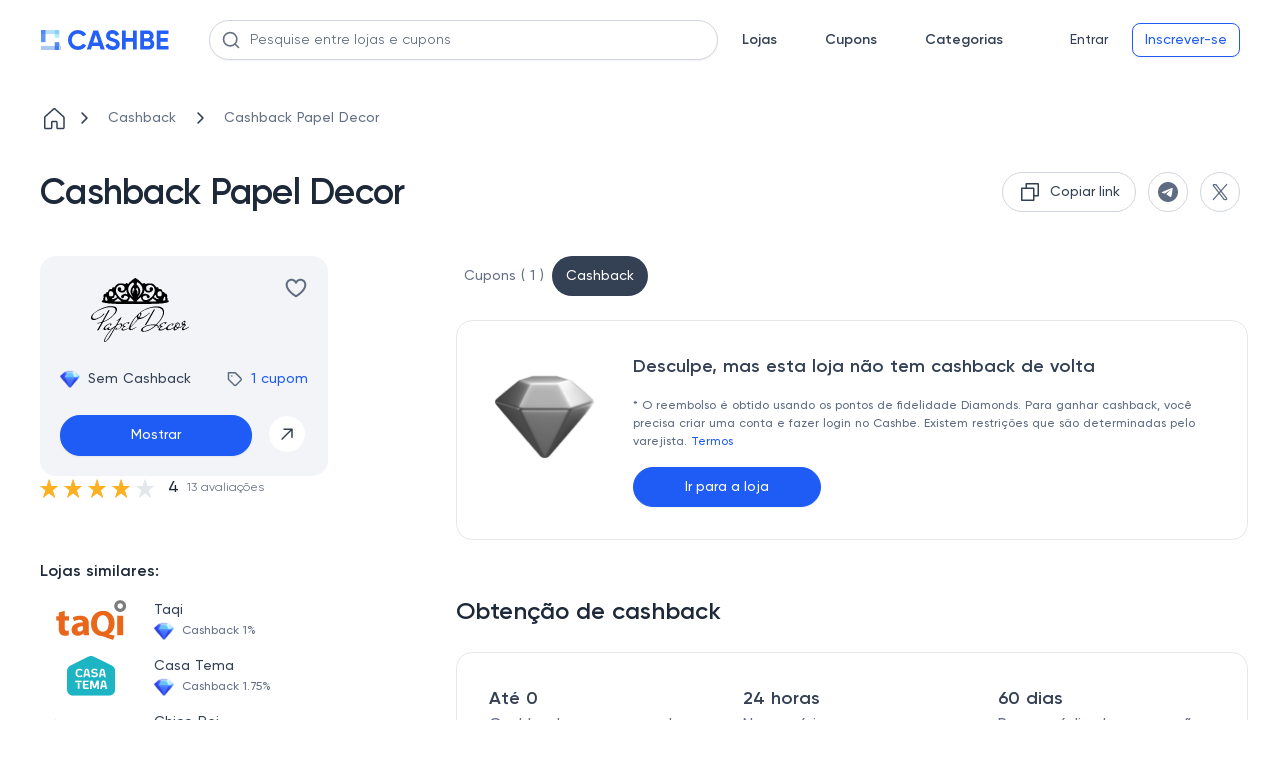

--- FILE ---
content_type: text/html
request_url: https://cashbe.com.br/loja--cashback-papel-decor/639b01d3fb5aa444a03494f900/
body_size: 20994
content:
<!doctype html>
<html data-n-head-ssr lang="pt-BR" data-n-head="%7B%22lang%22:%7B%22ssr%22:%22pt-BR%22%7D%7D">
  <head>
    <meta data-n-head="ssr" charset="utf-8"><meta data-n-head="ssr" name="viewport" content="width=device-width,initial-scale=1"><meta data-n-head="ssr" name="format-detection" content="telephone=no"><meta data-n-head="ssr" name="ir-site-verification-token" value="1396669669"><meta data-n-head="ssr" name="theme-color" content="#2460f6"><meta data-n-head="ssr" data-hid="charset" charset="utf-8"><meta data-n-head="ssr" data-hid="mobile-web-app-capable" name="mobile-web-app-capable" content="yes"><meta data-n-head="ssr" data-hid="apple-mobile-web-app-title" name="apple-mobile-web-app-title" content="Cashbe"><meta data-n-head="ssr" name="apple-itunes-app" content="app-id=6476492517"><meta data-n-head="ssr" name="robots" content="index, follow" data-hid="robots"><meta data-n-head="ssr" name="description" data-hid="description" content="Cashback Papel Decor  para qualquer pedido. ✅ Suas compras se tornam agradáveis e lucrativas com o Cashback do Cashbe no Brasil."><meta data-n-head="ssr" property="og:site_name" content="Cashbe" data-hid="og:site_name"><meta data-n-head="ssr" property="og:url" content="https://cashbe.com.br/loja--cashback-papel-decor/639b01d3fb5aa444a03494f900/" data-hid="og:url"><meta data-n-head="ssr" property="og:title" content="Cashback Papel Decor | Ganhe dinheiro de volta na Cashbe" data-hid="og:title"><meta data-n-head="ssr" property="og:description" content="Cashback Papel Decor  para qualquer pedido. ✅ Suas compras se tornam agradáveis e lucrativas com o Cashback do Cashbe no Brasil." data-hid="og:description"><meta data-n-head="ssr" property="og:image" content="https://static.cashbe.com.br/uploads/ece02265-393d-48b9-92b1-bce5ad086fcd.svg" data-hid="og:image"><meta data-n-head="ssr" property="og:image:width" content="150" data-hid="og:image-width"><meta data-n-head="ssr" property="og:image:height" content="150" data-hid="og:image-height"><meta data-n-head="ssr" property="og:type" content="website" data-hid="og:type"><meta data-n-head="ssr" name="twitter:card" content="summary_large_image"><title>Cashback Papel Decor | Ganhe dinheiro de volta na Cashbe</title><link data-n-head="ssr" rel="icon" type="image/x-icon" href="/favicon.png"><link data-n-head="ssr" rel="preconnect" href="https://www.googletagmanager.com"><link data-n-head="ssr" rel="preconnect" href="https://www.google-analytics.com"><link data-n-head="ssr" rel="preload" href="/fonts/regular.woff2" as="font" type="font/woff2" crossorigin=""><link data-n-head="ssr" rel="preload" href="/fonts/medium.woff2" as="font" type="font/woff2" crossorigin=""><link data-n-head="ssr" rel="preload" href="/fonts/semibold.woff2" as="font" type="font/woff2" crossorigin=""><link data-n-head="ssr" rel="preload" href="/images/logo-icon.svg" as="image"><link data-n-head="ssr" data-hid="shortcut-icon" rel="shortcut icon" href="/_nuxt/icons/icon_64x64.791ee9.png"><link data-n-head="ssr" data-hid="apple-touch-icon" rel="apple-touch-icon" href="/_nuxt/icons/icon_512x512.791ee9.png" sizes="512x512"><link data-n-head="ssr" rel="manifest" href="/_nuxt/manifest.c66eb864.json" data-hid="manifest" crossorigin="use-credentials"><link data-n-head="ssr" rel="canonical" href="https://cashbe.com.br/loja--cashback-papel-decor/639b01d3fb5aa444a03494f900/"><script data-n-head="ssr" type="application/ld+json" data-hid="product">{"@context":"https://schema.org/","@type":"Product","name":"Cashback Papel Decor","image":"https://static.cashbe.com.br/uploads/ece02265-393d-48b9-92b1-bce5ad086fcd.svg","offers":{"@type":"AggregateOffer","url":"https://cashbe.com.br/loja--cashback-papel-decor/639b01d3fb5aa444a03494f900/","priceCurrency":"BRL","lowPrice":0,"offerCount":0}}</script><script data-n-head="ssr" type="application/ld+json" data-hid="webpage">{"@context":"https://schema.org","@type":"WebPage","url":"https://cashbe.com.br/loja--cashback-papel-decor/639b01d3fb5aa444a03494f900/","name":"Cashback Papel Decor | Ganhe dinheiro de volta na Cashbe","lastReviewed":"2025-12-09","author":{"@type":"Organization","name":"Cashbe LTDA","logo":"https://cashbe.com.br/images/logo-icon.svg","sameAs":["https://www.linkedin.com/company/cashbe-cashback/","https://www.facebook.com/cashbe.com.br/"]}}</script><script data-n-head="ssr" type="application/ld+json" data-hid="onlineStore">{"@context":"https://schema.org","@type":"OnlineStore","name":"Papel Decor","url":"http://www.papeldecor.com/loja","image":"https://static.cashbe.com.br/uploads/ece02265-393d-48b9-92b1-bce5ad086fcd.svg","aggregateRating":{"@type":"AggregateRating","name":"Papel Decor","ratingValue":"4","bestRating":"5","worstRating":"1","ratingCount":"13"}}</script><style data-vue-ssr-id="275f6dd2:0 1709392b:0 024356e7:0 5f3135b0:0 7c671a12:0 499ee9fc:0 1448769d:0 1ae3f420:0 26099d9d:0 4640453d:0 30cbb9d2:0 15e927a8:0 76fdb1e2:0 937277ca:0 305a74a0:0 6803adda:0 5d7cbdb0:0 29119784:0 270132a5:0 6de3fe70:0 052a3459:0 161267a7:0 37536402:0 32d7d3f3:0 6a84c6e4:0 088faf48:0 6867e3f1:0 baab017e:0 1db98b7c:0 704295ec:0 35289f0f:0 4703b17b:0 6929783d:0 54f84a36:0 6587818b:0 303c2625:0 2a878b76:0 80c2e5d0:0 25770db0:0 45a59b1e:0 7caa0074:0">@font-face{font-display:swap;font-family:Gilroy;font-style:normal;font-weight:400;src:url(/fonts/regular.woff2) format("woff2")}@font-face{font-display:swap;font-family:Gilroy;font-style:normal;font-weight:500;src:url(/fonts/medium.woff2) format("woff2")}@font-face{font-display:swap;font-family:Gilroy;font-style:normal;font-weight:600;src:url(/fonts/semibold.woff2) format("woff2")}@font-face{font-display:swap;font-family:Gilroy;font-style:normal;font-weight:700;src:url(/fonts/bold.woff2) format("woff2")}@keyframes slideIn{0%{transform:translateY(200px)}to{transform:translate(0)}}@keyframes slideOut{0%{transform:translate(0)}to{transform:translateY(200px)}}html{font-family:Gilroy;font-size:16px;word-spacing:1px;-ms-text-size-adjust:100%;-webkit-text-size-adjust:100%;-moz-osx-font-smoothing:grayscale;-webkit-font-smoothing:antialiased;box-sizing:border-box;scroll-behavior:smooth}@media(max-width:700px){input:focus{font-size:16px!important}}*,:after,:before{box-sizing:border-box;font-family:Gilroy;margin:0}a{-webkit-text-decoration:none;text-decoration:none}body{margin:0}.container{margin:0 auto;max-width:1440px;padding:0 16px}@media(min-width:1024px){.container{padding:0 40px}}@media(min-width:1440px){.container{padding:0 108px}}body::-webkit-scrollbar{width:10px}body::-webkit-scrollbar-track-piece{background-color:#fff}body::-webkit-scrollbar-thumb{background-color:#cbcbcb;border:.1px solid #b7b7b7;outline:2px solid #fff;outline-offset:-2px}body::-webkit-scrollbar-thumb:hover{background-color:#909090}input:-webkit-autofill,select:-webkit-autofill,textarea:-webkit-autofill{-webkit-animation-fill-mode:both;-webkit-animation-name:autofill}.skeleton-box{background-color:#dddbdd;display:inline-block;overflow:hidden;position:relative}.skeleton-box:after{animation:shimmer 2s infinite;background-image:linear-gradient(90deg,hsla(0,0%,100%,0),hsla(0,0%,100%,.2) 20%,hsla(0,0%,100%,.5) 60%,hsla(0,0%,100%,0));bottom:0;content:"";left:0;position:absolute;right:0;top:0;transform:translateX(-100%)}@keyframes shimmer{to{transform:translateX(100%)}}.nuxt-progress{background-color:#000;height:2px;left:0;opacity:1;position:fixed;right:0;top:0;transition:width .1s,opacity .4s;width:0;z-index:999999}.blur[data-v-d26fedb8]{filter:blur(4px)}.header[data-v-56695907]{background-color:#fff;position:relative;width:100%}.header__logo[data-v-56695907]{display:flex}.header__top[data-v-56695907]{align-items:center;display:flex;justify-content:space-between;padding:8px 10px}.header__line[data-v-56695907]{background-color:#d0d5dd;height:1px;left:0;position:absolute;top:40px;width:100%}.header__bottom[data-v-56695907]{align-items:center;display:flex;padding:20px 0}.header__catalog[data-v-56695907]{margin-left:40px}.header__row[data-v-56695907],.header__row_logo[data-v-56695907]{align-items:center;display:flex}.header__row_logo[data-v-56695907]{grid-area:logo;justify-content:center}.header__mobile-menu[data-v-56695907]{display:none;grid-area:mobile-menu}.header__search[data-v-56695907]{grid-area:search;margin-left:64px;margin-right:64px;width:100%}.header__auth[data-v-56695907]{white-space:nowrap}@media(max-width:1439px){.header__search[data-v-56695907]{flex-grow:1;margin-left:40px;margin-right:24px}}@media(max-width:939px){.header__search[data-v-56695907]{margin-left:24px}}@media(max-width:900px){.header__bottom[data-v-56695907]{display:grid;grid-template-areas:"mobile-menu logo log" "search search search";grid-template-columns:auto auto auto}.header__search[data-v-56695907]{margin-left:0;margin-top:16px;width:calc(100% - 16px)}.header__search[data-v-56695907] .promo__search-container{max-width:none}.header__bottom[data-v-56695907]{height:auto;padding:0}.header__line[data-v-56695907],.header__top[data-v-56695907]{display:none}.header__mobile-menu[data-v-56695907]{display:flex}.header__catalog[data-v-56695907]{display:none}.header__wrapper[data-v-56695907]{padding:16px}.header__auth[data-v-56695907]{justify-self:end}}@media(max-width:560px){.header__wrapper[data-v-56695907]{min-height:120px}}.menu__burger[data-v-7a74f0ba]{cursor:pointer}.menu__burger[data-v-7a74f0ba] path{fill:#344054}.menu__logo[data-v-7a74f0ba]{align-items:center;display:flex}.promo__search-container[data-v-6ee54bf7]{position:relative;width:100%;z-index:10}.promo__search[data-v-6ee54bf7]{background-color:#fff;background:#fff;border:1px solid #d0d5dd;border-radius:8px;border-radius:100px;box-shadow:0 1px 2px rgba(16,24,40,.05);color:#667085;color:#1d2939;font-size:16px;font-size:14px;font-weight:400;line-height:24px;line-height:20px;outline:0;padding:9px 40px;position:relative;width:100%;z-index:5}.promo__search[data-v-6ee54bf7]::-moz-placeholder{color:#667085}.promo__search[data-v-6ee54bf7]::placeholder{color:#667085}.promo__search[data-v-6ee54bf7]::-moz-placeholder{color:#5f6b80}.promo__search[data-v-6ee54bf7]::placeholder{color:#5f6b80}.promo__search-button[data-v-6ee54bf7]{background-color:transparent;border:none;display:flex;left:12.5px;padding:0;position:absolute;top:50%;transform:translateY(-50%);z-index:5}.promo__search-close[data-v-6ee54bf7]{cursor:pointer;padding:0;position:absolute;right:12.5px;top:14px;z-index:5}@media(max-width:800px){.promo__search[data-v-6ee54bf7]{border-radius:8px}}.nav[data-v-79ae1274]{display:grid;grid-auto-flow:column;grid-gap:48px;margin-right:55px}.nav__link[data-v-79ae1274]{color:#344054;font-size:14px;font-weight:600;line-height:20px}.nav_logged[data-v-79ae1274]{margin-right:55px}@media(max-width:1024px){.nav[data-v-79ae1274]{grid-gap:24px;margin-right:58px}.nav_logged[data-v-79ae1274]{margin-right:40px}}@media(max-width:900px){.nav[data-v-79ae1274]{display:none}}.buttons[data-v-40e2e156]{grid-area:log}.buttons__btn[data-v-40e2e156]{color:#667085;cursor:pointer;font-size:14px;font-weight:500;line-height:20px}.buttons__row[data-v-40e2e156]{align-items:center;display:flex}.buttons__reg[data-v-40e2e156]{margin-left:12px;white-space:nowrap}.buttons__logout-mobile[data-v-40e2e156],.buttons__logout[data-v-40e2e156]{display:none}.buttons__user-info[data-v-40e2e156]{display:grid;grid-template-columns:40px auto;grid-gap:24px;align-items:center}@media(max-width:900px){.buttons__reg[data-v-40e2e156]{display:none}.buttons__logout-mobile[data-v-40e2e156],.buttons__logout[data-v-40e2e156]{display:flex}.buttons__user-info[data-v-40e2e156]{display:none}}.loading__mobile[data-v-40e2e156]{display:none}.loading__desktop[data-v-40e2e156]{align-items:center;display:flex}.loading__ava[data-v-40e2e156]{border-radius:50%;height:40px;margin-right:24px;width:40px}.loading__info[data-v-40e2e156]{border-radius:6px;height:24px;width:112px}@media(max-width:900px){.loading__mobile[data-v-40e2e156]{border-radius:50%;display:flex;height:24px;width:24px}.loading__mobile_account[data-v-40e2e156]{border-radius:6px;height:20px;width:58px}.loading__desktop[data-v-40e2e156]{display:none}}.avatar[data-v-5c5849d6]{border-radius:50%;cursor:pointer;height:40px;overflow:hidden;width:40px}.avatar__img[data-v-5c5849d6]{height:100%;-o-object-fit:cover;object-fit:cover;width:100%}.avatar_small[data-v-5c5849d6]{height:24px;width:24px}.balance[data-v-77663315]{align-items:center;cursor:pointer;display:flex}.balance__line[data-v-77663315]{background:#d0d5dd;height:20px;margin:0 12px;width:1px}.balance__total[data-v-77663315]{color:#344054;font-size:16px;font-weight:500;line-height:24px;padding-right:28px;position:relative}.balance__total[data-v-77663315]:after{background-image:url(/_nuxt/img/diamond.f4d0900.png);background-repeat:no-repeat;background-size:20px,20px;content:"";height:20px;left:0;left:auto;position:absolute;right:0;top:50%;transform:translateY(-50%);width:20px}.balance__pending[data-v-77663315]{color:#5f6b80;font-size:16px;font-weight:500;line-height:24px}.btn[data-v-c48572f6]{background:0 0;border:none;border-radius:100px;color:#344054;cursor:pointer;font-size:14px;font-weight:500;line-height:20px;outline:0;padding:6px 12px;width:100%}.btn-disabled[data-v-c48572f6]{color:#d0d5dd}.btn[data-v-c48572f6]:hover{color:#475467}.btn[data-v-c48572f6]:focus{color:#667085}.btn_outline[data-v-c48572f6]{background:#fff}.btn_outline[data-v-c48572f6],.btn_outline[data-v-c48572f6]:hover{border:1px solid #d0d5dd;color:#475467}.btn_outline[data-v-c48572f6]:hover{background:#f9fafb;box-shadow:0 1px 2px rgba(16,24,40,.05)}.btn_outline[data-v-c48572f6]:focus{background:#fff;border:1px solid #d0d5dd;box-shadow:0 0 0 2px #f2f4f7;color:#475467}.btn_outline-disabled[data-v-c48572f6]{background:#fff;border:1px solid #d0d5dd;color:#d0d5dd}.btn_outline-disabled[data-v-c48572f6]:focus,.btn_outline-disabled[data-v-c48572f6]:hover{background:#fff;border:1px solid #d0d5dd;color:#d0d5dd;cursor:not-allowed}.btn_blue[data-v-c48572f6]{background:#1f5cf5}.btn_blue[data-v-c48572f6],.btn_blue[data-v-c48572f6]:hover{border:1px solid #1f5cf5;box-shadow:0 1px 2px rgba(16,24,40,.05);color:#fff}.btn_blue[data-v-c48572f6]:hover{background:#2b65d2}.btn_blue[data-v-c48572f6]:focus{background:#475fed;border:1px solid #475fed;box-shadow:0 0 0 2px #b8c1f7;color:#fff}.btn_blue-disabled[data-v-c48572f6],.btn_blue-disabled[data-v-c48572f6]:focus,.btn_blue-disabled[data-v-c48572f6]:hover{background:#b8c1f7;border:1px solid #b8c1f7;box-shadow:0 1px 2px rgba(16,24,40,.05)}.btn_blue-disabled[data-v-c48572f6]:focus,.btn_blue-disabled[data-v-c48572f6]:hover{cursor:not-allowed}.btn_blue-out[data-v-c48572f6]{background:#fff;border:1px solid #1f5cf5;border-radius:8px;color:#1f5cf5}.btn_blue-out[data-v-c48572f6]:hover{background:#2b65d2;border:1px solid #1f5cf5;box-shadow:0 1px 2px rgba(16,24,40,.05);color:#fff}.btn_blue-out[data-v-c48572f6]:focus{background:#475fed;border:1px solid #475fed;box-shadow:0 0 0 2px #b8c1f7;color:#fff}.btn_blue-out-disabled[data-v-c48572f6]{background:#fff;border:1px solid #d0d5dd;color:#d0d5dd}.btn_blue-out-disabled[data-v-c48572f6]:focus,.btn_blue-out-disabled[data-v-c48572f6]:hover{background:#fff;border:1px solid #d0d5dd;color:#d0d5dd;cursor:not-allowed}.store__page-placeholder[data-v-593a6652]{min-height:100vh;width:100%}.store__wrapper[data-v-593a6652]{padding-top:24px}.store__top[data-v-593a6652]{margin-top:40px}.store__item-card[data-v-593a6652]{display:flex;flex-direction:column;gap:20px;grid-area:card}.store__item-left[data-v-593a6652]{grid-area:left}.store__item-right[data-v-593a6652]{grid-area:right}.store__content[data-v-593a6652]{display:grid;grid-template-areas:"card right" "left right";grid-template-columns:288px 66%;grid-template-rows:264px auto;grid-gap:0 128px;margin-top:40px}.store__heart_active[data-v-593a6652] svg{fill:#f04438}.store__heart_active[data-v-593a6652] path{stroke:#f04438}.store__description[data-v-593a6652],.store__join[data-v-593a6652]{margin-top:80px}.store__secrets[data-v-593a6652]{margin-top:48px}@media(max-width:1200px){.store__content[data-v-593a6652]{grid-gap:0 10%;grid-template-columns:288px 62%}}@media(max-width:1024px){.store__content[data-v-593a6652]{grid-template-columns:auto calc(95% - 288px);grid-template-rows:313px auto;grid-gap:0 5%}}@media(max-width:700px){.store__top[data-v-593a6652]{margin-top:0}.store__item-card[data-v-593a6652]{flex-direction:column-reverse}.store__content[data-v-593a6652]{grid-template-areas:"card" "right" "left";grid-template-columns:auto;grid-template-columns:none;grid-template-rows:none;margin-top:24px;grid-gap:initial}.store__join[data-v-593a6652]{margin-top:24px}.store__description[data-v-593a6652]{margin-bottom:48px;margin-top:0}.store__secrets[data-v-593a6652]{margin-top:0}}.list[data-v-f8510a36]{align-items:center;display:flex;list-style:none;overflow:auto;padding:0;white-space:nowrap}.list[data-v-f8510a36]::-webkit-scrollbar{height:0;width:0}.list__link[data-v-f8510a36]{align-items:center;display:flex}.list__icon[data-v-f8510a36]{margin-right:8px}.list__arrow[data-v-f8510a36]{margin-right:0}.list__text[data-v-f8510a36]{color:#667085;font-size:14px;font-weight:500;line-height:20px;margin:auto 16px;-webkit-text-decoration:none;text-decoration:none}@media(max-width:700px){.list[data-v-f8510a36]{margin-bottom:24px}.list__icon[data-v-f8510a36]{margin-right:4px}.list__text[data-v-f8510a36]{font-size:12px;font-weight:500;line-height:18px;margin:auto 4px;text-align:center}}.top[data-v-5f953329]{display:flex;justify-content:space-between}.top__title[data-v-5f953329]{color:#1d2939;font-size:36px;font-weight:600;letter-spacing:-.02em;line-height:44px}.top__share-btn-wrap[data-v-5f953329]{height:40px;width:40px}.top__share-btn[data-v-5f953329]{align-items:center;display:flex;height:100%;justify-content:center;padding:0}.top__share-btn-wrap[data-v-5f953329]{margin-left:12px}.top__buttons[data-v-5f953329]{display:flex}.top__share-btn-wrap-copy[data-v-5f953329]{max-height:40px;max-width:202px}@media(max-width:1024px){.top__title[data-v-5f953329]{font-size:30px;font-weight:600;line-height:38px}}@media(max-width:700px){.top__buttons[data-v-5f953329]{display:none}.top__title[data-v-5f953329]{font-size:24px;font-weight:600;line-height:32px}}.copy[data-v-516486c0]{align-items:center;display:flex;padding:7px 15px}.copy_small[data-v-516486c0]{display:grid;grid-template-columns:16px auto;padding:7px 11px}.copy__icon_small[data-v-516486c0]{height:16px;width:16px}.copy__text[data-v-516486c0]{color:#344054;font-size:14px;margin-left:8px;white-space:nowrap}.copy__text[data-v-516486c0],.copy__text_small[data-v-516486c0]{font-weight:500;line-height:20px}.copy__text_small[data-v-516486c0]{font-size:12px;font-style:normal}.card[data-v-784c0f6c]{background:#f2f4f7;border-radius:16px;display:grid;grid-auto-flow:row;height:220px;padding:20px;width:288px;grid-gap:24px}.card__mobile-buttons[data-v-784c0f6c]{display:none;justify-content:flex-end;width:100%;z-index:4}.card__logo-wrap[data-v-784c0f6c]{align-self:center;display:flex;height:64px;justify-content:center;width:160px}.card__logo[data-v-784c0f6c]{max-height:100%;max-width:100%;-o-object-fit:contain;object-fit:contain}.card__top[data-v-784c0f6c]{display:flex;justify-content:space-between}.card__mobile-share[data-v-784c0f6c]{height:24px;margin-right:24px;position:relative}.card__heart-mobile[data-v-784c0f6c]{height:24px}.card__heart-mobile_active[data-v-784c0f6c] svg{fill:#f04438}.card__heart-mobile_active[data-v-784c0f6c] path{stroke:#f04438}.card__heart[data-v-784c0f6c]{align-self:flex-start;cursor:pointer}.card__heart[data-v-784c0f6c]:hover path{stroke:#f04438}.card__heart_active[data-v-784c0f6c] svg{fill:#f04438}.card__heart_active[data-v-784c0f6c] path{stroke:#f04438}.card__mid[data-v-784c0f6c]{align-items:center;display:flex;justify-content:space-between}.card__cashback[data-v-784c0f6c]{color:#344054;font-size:14px;font-weight:500;line-height:20px;padding-left:28px;position:relative}.card__cashback[data-v-784c0f6c]:before{background-image:url(/_nuxt/img/diamond.f4d0900.png);background-repeat:no-repeat;background-size:20px,20px;content:"";height:20px;left:0;position:absolute;top:50%;transform:translateY(-50%);width:20px}.card__coupons[data-v-784c0f6c]{align-items:center;color:#1f5cf5;cursor:pointer;display:flex;font-size:14px;font-weight:500;line-height:20px}.card__coupon-icon[data-v-784c0f6c]{margin-right:8px}.card__arrow[data-v-784c0f6c]{align-items:center;background:#fff;border:1px solid #f2f4f7;border-radius:50%;display:flex;height:38px;justify-content:center;padding:10px;width:38px}.card__actions[data-v-784c0f6c]{display:grid;grid-template-columns:auto 40px;grid-gap:16px}.card__arrow[data-v-784c0f6c]{cursor:pointer}.card__wish[data-v-784c0f6c]{background:#f2f4f7;border-radius:8px;display:none;flex-direction:column;padding:12px}.card__name[data-v-784c0f6c]{color:#1d2939;font-size:14px;font-weight:600;line-height:20px}.card__wish-coupons[data-v-784c0f6c]{color:#475467;cursor:pointer;font-size:12px;font-weight:400;line-height:18px;margin-top:4px}.card__tablet-cashback[data-v-784c0f6c]{display:none;padding-left:28px;position:relative}.card__tablet-cashback[data-v-784c0f6c]:before{background-image:url(/_nuxt/img/diamond.f4d0900.png);background-repeat:no-repeat;background-size:20px,20px;content:"";height:20px;left:0;position:absolute;top:50%;transform:translateY(-50%);width:20px}@media(max-width:1024px){.card[data-v-784c0f6c]{background:#fff;border:1px solid #e4e7ec;border-radius:16px;height:auto;max-height:326px;max-width:304px;width:auto}.card__logo-wrap[data-v-784c0f6c]{height:76px;width:208px}.card__mid[data-v-784c0f6c]{display:none}.card__tablet-cashback[data-v-784c0f6c],.card__wish[data-v-784c0f6c]{display:flex}}@media(max-width:700px){.card[data-v-784c0f6c]{background:#f2f4f7;border:initial;max-width:none;width:100%}.card__mobile-buttons[data-v-784c0f6c]{display:flex}.card__heart[data-v-784c0f6c]{margin-left:24px}.card__wish[data-v-784c0f6c]{display:none}.card__mid[data-v-784c0f6c]{display:grid;grid-template-columns:1fr 1fr;justify-items:end}.card__cashback[data-v-784c0f6c]{justify-self:start}.card__tablet-cashback[data-v-784c0f6c]{display:none}.card__logo-wrap[data-v-784c0f6c]{height:56px;width:132px}.card__heart[data-v-784c0f6c]{display:none}}.share[data-v-e11a18d0]{background:#fff;border:.4px solid #e4e7ec;border-radius:8px;box-shadow:0 0 4px rgba(0,0,0,.04),0 4px 8px rgba(0,0,0,.06);cursor:default;display:flex;flex-direction:column;height:100px;justify-content:space-between;padding:12px;position:absolute;right:0;top:24px;width:190px}.share__socials[data-v-e11a18d0]{display:grid;grid-auto-flow:column;grid-gap:12px;justify-content:flex-end}.share__social[data-v-e11a18d0]{align-items:center;display:flex;height:32px;justify-content:center;padding:0;width:32px}.share__icon[data-v-e11a18d0]{height:16px;width:16px}.rating[data-v-1167b0b0]{align-items:center;color:#1d2939;display:flex;font-size:16px;font-weight:500;line-height:24px}.rating[data-v-1167b0b0] .vue-star-rating-star{display:block}.rating__rating-value[data-v-1167b0b0]{margin:0 8px}.rating__reviews[data-v-1167b0b0]{color:#667085;font-size:12px;font-weight:400;line-height:18px}.left__about[data-v-b9a74b14],.left__categories[data-v-b9a74b14],.left__list[data-v-b9a74b14],.left__similar[data-v-b9a74b14]{margin-top:40px}@media(max-width:700px){.left__about[data-v-b9a74b14],.left__list[data-v-b9a74b14],.left__similar[data-v-b9a74b14]{margin-top:0}.left__categories[data-v-b9a74b14]{display:none!important}}.similar__title[data-v-1f3771aa]{color:#1d2939;font-size:16px;font-weight:600;line-height:24px}.similar__logo-wrap[data-v-1f3771aa]{align-self:center;display:flex;height:40px;justify-content:center;width:102px}.similar__logo[data-v-1f3771aa]{max-height:100%;max-width:100%;-o-object-fit:contain;object-fit:contain}.similar__item[data-v-1f3771aa]{cursor:pointer;display:grid;grid-template-columns:102px auto;grid-gap:12px;margin-top:16px}.similar__name[data-v-1f3771aa]{color:#344054;font-size:14px;font-weight:500;line-height:20px}.similar__cashback[data-v-1f3771aa]{color:#667085;font-size:12px;font-weight:500;line-height:18px;margin-top:2px;padding-left:28px;position:relative}.similar__cashback[data-v-1f3771aa]:before{background-image:url(/_nuxt/img/diamond.f4d0900.png);background-repeat:no-repeat;background-size:20px,20px;content:"";height:20px;left:0;position:absolute;top:50%;transform:translateY(-50%);width:20px}@media(max-width:700px){.similar[data-v-1f3771aa]{padding:24px 0}.similar__title[data-v-1f3771aa]{font-size:20px;font-weight:600;line-height:30px}.similar__items[data-v-1f3771aa]{display:flex;max-width:calc(100vw - 32px);overflow:auto;scrollbar-width:none}.similar__items[data-v-1f3771aa]::-webkit-scrollbar{height:0;width:0}.similar__item[data-v-1f3771aa]{border:1px solid #e4e7ec;border-radius:16px;display:grid;grid-template-columns:auto;grid-template-rows:auto auto;margin-right:16px;padding:16px;width:145px;grid-gap:0}.similar__logo-wrap[data-v-1f3771aa]{align-self:center;display:flex;height:40px;justify-content:center;width:102px}.similar__logo[data-v-1f3771aa]{max-height:100%;max-width:100%;-o-object-fit:contain;object-fit:contain}.similar__name[data-v-1f3771aa]{color:#344054;font-size:14px;height:40px;line-height:20px;margin-top:16px;max-width:113px}.similar__cashback[data-v-1f3771aa],.similar__name[data-v-1f3771aa]{display:-webkit-box;font-weight:500;text-overflow:ellipsis;-webkit-line-clamp:2;-webkit-box-orient:vertical;overflow:hidden}.similar__cashback[data-v-1f3771aa]{align-items:center;color:#667085;display:flex;font-size:12px;height:36px;line-height:18px;margin-top:8px;padding-left:22px;position:relative}.similar__cashback[data-v-1f3771aa]:before{background-image:url(/_nuxt/img/diamond.f4d0900.png);background-repeat:no-repeat;background-size:20px,20px;background-size:18px 18px!important;content:"";height:20px;height:18px;left:0;position:absolute;top:50%;top:auto;transform:translateY(-50%);transform:none;width:20px;width:18px}}.right__content[data-v-1301dc68]{margin-top:24px}.right__coupons[data-v-1301dc68]{margin-top:56px}.right__coupons_hasnt-cashback[data-v-1301dc68]{margin-top:0}@media(max-width:700px){.right[data-v-1301dc68]{margin-top:16px}.right__content[data-v-1301dc68]{margin-top:48px}.right__coupons[data-v-1301dc68]{margin-top:40px}}.links[data-v-5f9276b7]{display:flex;flex-direction:column;font-size:14px;font-weight:500;line-height:20px}.links__link[data-v-5f9276b7]{align-items:center;border-radius:100px;color:#667085;display:flex;padding:4px 8px;-webkit-text-decoration:none;text-decoration:none}.links__link_active[data-v-5f9276b7]{background:#344054;color:#fff;padding:10px 14px}.links__actions[data-v-5f9276b7]{display:flex;gap:16px}.links__filter-opener[data-v-5f9276b7]{align-items:center;background-color:#fff;border:1px solid #e4e7ec;border-radius:19px;color:#1f5cf5;display:none;font-size:14px;font-weight:500;gap:8px;justify-content:center;line-height:20px;max-height:40px;outline:0;padding:9px 16px}.links__filter-opener_opened[data-v-5f9276b7]{background-color:#1f5cf5;color:#fff}.links__filter-icon_opened[data-v-5f9276b7] path{fill:#fff}@media(max-width:700px){.links[data-v-5f9276b7]{max-width:calc(100vw - 32px)}.links__filter-opener[data-v-5f9276b7]{display:flex}.links__actions[data-v-5f9276b7]{justify-content:flex-start;max-width:100%;overflow:auto;scrollbar-width:none;white-space:nowrap;width:100%}}.cashback__advice[data-v-4f9b1190],.cashback__take-info[data-v-4f9b1190]{margin-top:56px}@media(max-width:700px){.cashback__take-info[data-v-4f9b1190]{margin-top:48px}}.card[data-v-5c279f08]{background:#fff;border:1px solid #e4e7ec;border-radius:16px;display:grid;grid-template-columns:112px auto;padding:32px;width:100%;grid-gap:32px}.card__diamond[data-v-5c279f08]{background-image:url(/_nuxt/img/biggest-diamond.6633c37.png);background-repeat:no-repeat;background-size:112px,112px;content:"";height:112px;width:112px}.card__diamond_gray[data-v-5c279f08]{filter:grayscale(1)}.card__title[data-v-5c279f08]{color:#344054;font-size:18px;font-weight:600;line-height:28px}.card__conditions[data-v-5c279f08]{color:#5f6b80;margin-top:16px}.card__conditions[data-v-5c279f08],.card__link[data-v-5c279f08]{font-size:12px;font-weight:500;line-height:18px}.card__link[data-v-5c279f08]{color:#1f5cf5}.card__actions[data-v-5c279f08]{margin-top:16px}.card__cta[data-v-5c279f08]{height:40px;max-width:188px}@media(max-width:1024px){.card__conditions[data-v-5c279f08]{font-size:12px;font-weight:400;line-height:18px}}@media(max-width:700px){.card[data-v-5c279f08]{display:flex;flex-direction:column;grid-template-columns:none;grid-gap:initial;padding:16px}.card__actions[data-v-5c279f08],.card__diamond[data-v-5c279f08]{display:none}}.take__title[data-v-1f6af5f8]{color:#1d2939;font-size:24px;font-weight:600;line-height:32px}.take__info[data-v-1f6af5f8]{display:grid;grid-template-columns:1fr 1fr 1fr;grid-gap:37px;background:#fff;border:1px solid #e4e7ec;border-radius:16px;margin-top:24px;padding:32px}.take__info-item[data-v-1f6af5f8]{display:flex;flex-direction:column}.take__info-title[data-v-1f6af5f8]{color:#344054;font-size:18px;font-weight:600;line-height:28px}.take__info-body[data-v-1f6af5f8]{color:#667085;font-size:16px;font-weight:500;line-height:24px}.take__instructions[data-v-1f6af5f8]{background:#fff;border:1px solid #e4e7ec;border-radius:16px;margin-top:24px;padding:32px}.take__instructions-title[data-v-1f6af5f8]{color:#344054;font-size:18px;font-weight:500;line-height:28px}.take__instructions-steps[data-v-1f6af5f8]{margin-top:24px}.take__instructions-step[data-v-1f6af5f8]{display:grid;grid-template-columns:24px auto;grid-gap:12px;margin-bottom:16px}.take__instructions-index[data-v-1f6af5f8]{align-items:center;border:1px solid #344054;border-radius:50%;color:#344054;display:flex;font-size:16px;font-style:normal;font-weight:500;height:24px;justify-content:center;line-height:18px;width:24px}.take__instructions-body[data-v-1f6af5f8]{color:#667085;font-size:16px;font-weight:400;line-height:24px}@media(max-width:1024px){.take__title[data-v-1f6af5f8]{font-size:20px;font-weight:600;line-height:30px}.take__info[data-v-1f6af5f8]{grid-gap:initial;grid-template-columns:1fr;grid-template-rows:auto auto auto;grid-gap:16px}.take__info-item[data-v-1f6af5f8]{display:grid;grid-template-columns:15% auto;grid-gap:24px}.take__info-title[data-v-1f6af5f8]{align-items:center;display:flex}.take__instructions-title[data-v-1f6af5f8]{font-size:16px;font-weight:500;line-height:24px}.take__instructions-body[data-v-1f6af5f8]{font-size:14px;font-weight:400;line-height:20px}.take__instructions-step[data-v-1f6af5f8]{margin-bottom:12px}.take__instructions-index[data-v-1f6af5f8]{font-size:14px;font-weight:500;height:20px;line-height:15px;width:20px}.take__instructions-step[data-v-1f6af5f8]{grid-template-columns:20px auto;grid-gap:8px}}@media(max-width:700px){.take__info[data-v-1f6af5f8]{padding:16px}.take__info-item[data-v-1f6af5f8]{grid-template-columns:auto;grid-template-rows:auto auto;grid-gap:8px}.take__info-body[data-v-1f6af5f8]{font-size:14px;font-weight:500;line-height:20px}.take__instructions[data-v-1f6af5f8]{padding:16px}}.seo[data-v-64016f3c]{background:#f9fafb;border:1px solid #f2f4f7;border-radius:16px;padding:40px;width:auto}.seo__body[data-v-64016f3c]{max-height:320px;overflow:hidden;position:relative;transition:max-height 1s ease}.seo__body_full[data-v-64016f3c]{max-height:5000px}.seo__body_full[data-v-64016f3c]:after{display:none!important}.seo__body_paiwal[data-v-64016f3c]:after{background:linear-gradient(0deg,#f9fafb 0,#f9fafb 5%,rgba(249,250,251,0));bottom:0;content:"";cursor:pointer;display:block;height:80%;left:-15px;max-height:550px;pointer-events:none;position:absolute;right:-15px;z-index:10}.seo__body[data-v-64016f3c] p{color:#667085;font-size:16px;font-weight:500;line-height:24px;margin-top:8px}.seo__body[data-v-64016f3c] h2{color:#1d2939;font-size:24px;font-weight:600;line-height:32px;margin-bottom:16px}.seo__body[data-v-64016f3c] h3{color:#344054;font-size:18px;font-weight:600;line-height:28px;margin-top:24px}.seo__body[data-v-64016f3c] h4{color:#344054;font-size:18px;font-weight:600;line-height:28px;margin-top:24px}.seo__body[data-v-64016f3c] *{font-family:Gilroy!important}.seo__body[data-v-64016f3c] a{color:#1f5cf5;font-size:16px;font-weight:500;line-height:24px;margin-bottom:16px;margin-top:16px;-webkit-text-decoration:none;text-decoration:none}.seo__body[data-v-64016f3c] ol{color:#667085;margin-top:8px;padding-left:20px}.seo__body[data-v-64016f3c] ul{color:#667085;margin-top:8px;padding-left:20px}.seo__body[data-v-64016f3c] li{color:#667085;font-size:16px;font-weight:500;line-height:24px;margin-top:8px}.seo__body[data-v-64016f3c] strong{color:#667085;font-size:16px;font-weight:500;font-weight:600;line-height:24px;margin-top:8px}.seo__body[data-v-64016f3c] .basketImage{max-height:100%;max-width:100%;-o-object-fit:contain;object-fit:contain}.seo__show-all[data-v-64016f3c]{color:#1f5cf5;cursor:pointer;font-size:14px;font-weight:500;line-height:20px;margin-top:16px}@media(max-width:800px){.seo__body[data-v-64016f3c] .basketImage{height:200px}}.join[data-v-884c8eb6]{position:relative}.join__bg[data-v-884c8eb6]{height:100%;left:0;position:absolute;top:0;width:100%;z-index:-1}.join__wrapper[data-v-884c8eb6]{align-items:center;display:flex;flex-direction:column;padding:40px 108px}.join__title[data-v-884c8eb6]{color:#1f1d1d;font-size:36px;font-weight:600;letter-spacing:-.02em;line-height:44px}.join__list[data-v-884c8eb6]{display:grid;grid-template-columns:1fr 1fr 1fr 1fr;list-style:none;padding:0;grid-gap:32px;margin-top:54px}.join__item[data-v-884c8eb6]{align-items:center;display:flex;flex-direction:column;max-width:282px}.join__img-wrap[data-v-884c8eb6]{display:flex;height:172px;width:172px}.join__image[data-v-884c8eb6]{max-height:100%;max-width:100%;-o-object-fit:contain;object-fit:contain}.join__item-digit[data-v-884c8eb6]{color:#4573ef;font-size:48px;font-weight:600;letter-spacing:-.02em;line-height:60px;margin-top:24px;text-align:center}.join__item-type[data-v-884c8eb6]{color:#1f1d1d;font-size:18px;font-weight:600;line-height:28px;margin-top:12px;text-align:center}.join__item-text[data-v-884c8eb6]{color:#514d4d;font-size:16px;font-weight:500;line-height:24px;margin-top:8px;text-align:center}.join__get-in[data-v-884c8eb6]{cursor:pointer;margin-top:56px;padding:12px 24px;width:174px}@media(max-width:1024px){.join__wrapper[data-v-884c8eb6]{padding:43px 40px 24px}.join__item-digit[data-v-884c8eb6],.join__title[data-v-884c8eb6]{font-size:30px;font-weight:600;line-height:38px}.join__img-wrap[data-v-884c8eb6]{height:127px;width:127px}.join__item[data-v-884c8eb6]{max-width:218px}.join__list[data-v-884c8eb6]{grid-gap:24px;margin-top:42px}.join__get-in[data-v-884c8eb6]{margin-top:48px}.join__item-type[data-v-884c8eb6]{margin-top:10px}}@media(max-width:720px){.join__wrapper[data-v-884c8eb6]{padding:40px 16px}.join__title[data-v-884c8eb6]{font-size:24px;font-weight:600;line-height:32px}.join__list[data-v-884c8eb6]{grid-auto-rows:1fr 1fr;grid-template-columns:1fr 1fr;margin-top:24px}.join__item[data-v-884c8eb6]{max-width:238px;padding:8px}.join__img-wrap[data-v-884c8eb6]{max-height:92px;max-width:92px}.join__item-digit[data-v-884c8eb6]{margin-top:6px}.join__item-type[data-v-884c8eb6]{font-size:14px;font-weight:600;line-height:20px;margin-top:0}.join__item-text[data-v-884c8eb6]{font-size:12px;font-weight:500;line-height:18px;margin-top:6px}.join__get-in[data-v-884c8eb6]{margin-top:24px;width:100%}}.footer__wrapper[data-v-2ae8df48]{padding:64px 108px 48px}.footer__bottom[data-v-2ae8df48],.footer__top[data-v-2ae8df48]{display:flex;justify-content:space-between}.footer__bottom[data-v-2ae8df48]{align-items:center;border-top:1px solid #e4e7ec;margin-top:32px;padding-top:32px}.footer__reserved[data-v-2ae8df48]{color:#5f6b80;font-size:16px;font-weight:500;line-height:24px}.footer__info[data-v-2ae8df48]{margin-top:32px}@media(max-width:1300px){.footer__reserved[data-v-2ae8df48]{max-width:70%}}@media(max-width:1024px){.footer__wrapper[data-v-2ae8df48]{padding:40px}}@media(max-width:720px){.footer__wrapper[data-v-2ae8df48]{padding:24px 0 0}.footer__top[data-v-2ae8df48]{display:flex;flex-direction:column;justify-content:normal}.footer__bottom[data-v-2ae8df48]{border-top:initial;display:grid;grid-auto-flow:row;margin-top:0;padding:24px 16px;grid-gap:16px}.footer__reserved[data-v-2ae8df48]{max-width:none}.footer__info[data-v-2ae8df48]{margin-top:16px}}.list__title[data-v-6879059a]{color:#1d2939;font-size:16px;font-weight:500;line-height:24px}.list_hidden[data-v-6879059a]{opacity:0}.list__chip[data-v-6879059a]{margin-left:12px;padding:3px 8px}.list__item[data-v-6879059a]{align-items:center;color:#667085;cursor:pointer;display:flex;font-size:16px;font-weight:500;line-height:24px;margin-bottom:12px}.list__item[data-v-6879059a]:last-child{margin-bottom:0}.list__items[data-v-6879059a]{margin-top:16px}.list__items-mobile[data-v-6879059a]{border-bottom:1px solid #e4e7ec;display:none;height:0;overflow:hidden}.list__items-mobile_opened[data-v-6879059a]{display:grid;grid-auto-flow:row;height:auto;grid-gap:16px;padding:0 16px}.list__arrow[data-v-6879059a]{align-items:center;cursor:pointer;display:none;height:24px;justify-content:center;width:24px}.list__arrow_opened[data-v-6879059a]{transform:rotate(180deg)}@media(max-width:1024px){.list__item[data-v-6879059a],.list__title[data-v-6879059a]{font-size:14px;font-weight:500;line-height:20px}}@media(max-width:720px){.list__title[data-v-6879059a]{align-items:center;display:flex;justify-content:space-between;padding:24px 16px}.list__arrow[data-v-6879059a]{display:flex}.list__items[data-v-6879059a]{display:none}.list__items-mobile[data-v-6879059a]{display:block}.list__item[data-v-6879059a]:last-child{padding-bottom:24px}}.apps[data-v-203f364a]{margin-top:16px}.apps__exts-items[data-v-203f364a]{display:grid;grid-template-columns:40px 40px 40px;grid-gap:16px;margin-bottom:16px}.apps__exts-down[data-v-203f364a]{color:#667085;cursor:pointer;font-size:16px;font-weight:500;line-height:24px;margin-top:16px;-webkit-text-decoration:none;text-decoration:none}.apps__mobile[data-v-203f364a]{margin-top:16px}.apps__mobile-wrap[data-v-203f364a]{max-width:120px}.apps__mobile-logo[data-v-203f364a]{height:100%;-o-object-fit:contain;object-fit:contain;width:100%}@media(max-width:720px){.apps[data-v-203f364a]{margin-top:0}.apps__exts[data-v-203f364a]{display:none}.apps__mobile[data-v-203f364a]{display:none;height:0;margin-top:0}.apps__mobile_opened[data-v-203f364a]{display:flex;gap:16px;height:auto;padding:0 16px}}.cookies[data-v-2cc31fd2]{width:100%}.cookies__body[data-v-2cc31fd2]{align-items:center;display:flex;justify-content:center;max-width:1392px}.cookies__text[data-v-2cc31fd2]{color:#667085;font-size:18px;font-weight:500;line-height:28px;text-align:center}.cookies[data-v-2cc31fd2] span{color:#1f5cf5;cursor:pointer}.cookies__ok[data-v-2cc31fd2]{height:48px;min-width:150px;padding:12px 24px;width:auto}@media(max-width:1024px){.cookies__body[data-v-2cc31fd2]{padding:16px}}@media(max-width:500px){.cookies__body[data-v-2cc31fd2]{flex-direction:column}.cookies__text[data-v-2cc31fd2]{font-size:16px;font-style:normal;font-weight:500;line-height:150%}.cookies__ok[data-v-2cc31fd2]{margin-top:24px;min-width:150px}}.controller[data-v-3d4c9680]{position:fixed;right:0;top:0;z-index:100}.controller__bg[data-v-3d4c9680]{background:rgba(0,0,0,.3);height:100vh;left:0;position:fixed;top:0;width:100vw;z-index:2}.controller__body[data-v-3d4c9680]{position:relative;z-index:3}.slide-fade-enter-active[data-v-3d4c9680]{transition:all .3s ease-out}.slide-fade-leave-active[data-v-3d4c9680]{transition:all .8s cubic-bezier(1,.5,.8,1)}.slide-fade-enter-from[data-v-3d4c9680],.slide-fade-leave-to[data-v-3d4c9680]{opacity:0;transform:translateX(20px)}.enter__top[data-v-1839d468]{display:flex;justify-content:space-between}.enter__title[data-v-1839d468]{color:#101828;font-size:24px;font-weight:700;line-height:32px;max-width:336px}.enter__close[data-v-1839d468]{cursor:pointer}.enter__socials[data-v-1839d468]{margin-top:24px}.enter__socials[data-v-1839d468] .btn{align-items:center;border-radius:8px;display:flex;justify-content:center}.enter__social-icon[data-v-1839d468]{margin-right:8px}.enter__social[data-v-1839d468]{height:48px}.enter__socials[data-v-1839d468]{display:grid;grid-auto-flow:row;grid-gap:8px}.enter__line[data-v-1839d468]{background:#e4e7ec;height:1px;width:100%}.enter__line[data-v-1839d468],.enter__view[data-v-1839d468]{margin-top:24px}.base[data-v-1bfe903b]{background:#fff;box-shadow:0 0 4px rgba(0,0,0,.04),0 4px 8px rgba(0,0,0,.06);height:100vh;max-width:480px;overflow:auto;padding:32px;width:100vw}@media(max-width:800px){.base[data-v-1bfe903b]{max-width:none;padding:24px 16px 32px}}.auth__tab[data-v-3164c433]{color:#667085;cursor:pointer;font-size:18px;font-weight:500;line-height:28px}.auth__tab_active[data-v-3164c433]{color:#000}.auth__tab[data-v-3164c433]:last-child{margin-left:20px}.auth__tabs[data-v-3164c433]{align-items:center;display:flex}.auth__form[data-v-3164c433]{margin-top:20px}.login__field[data-v-27072384]{margin-bottom:24px}.login__label[data-v-27072384]{color:#344054;font-size:14px;font-weight:500;line-height:20px}.login__eye[data-v-27072384]{cursor:pointer}.login__input[data-v-27072384]{margin-top:6px}.login__save[data-v-27072384]{display:grid;grid-template-columns:16px auto;grid-gap:8px;align-items:center;color:#344054;font-size:14px;font-weight:500;line-height:20px}.login__row[data-v-27072384]{align-items:center;display:flex;justify-content:space-between}.login__cta[data-v-27072384]{font-size:16px;font-weight:500;height:48px;line-height:24px}.login__conditions[data-v-27072384]{display:grid;grid-template-columns:16px auto;grid-gap:8px;color:#344054;font-size:14px;font-weight:500;line-height:20px}.login__conditions[data-v-27072384] a{color:#1f5cf5}.input[data-v-77e3597e]{background:#fff;border:1px solid #d0d5dd;border-radius:8px;box-shadow:0 1px 2px rgba(16,24,40,.05);height:46px;position:relative;width:100%}.input_error[data-v-77e3597e]{border:1px solid #f04438}.input__body[data-v-77e3597e]{border:none;border-radius:8px;color:#1d2939;font-size:16px;font-weight:500;height:100%;line-height:24px;outline:0;padding:0 14px;width:100%}.input__body[data-v-77e3597e]::-moz-placeholder{color:#667085;font-size:16px;font-weight:500;line-height:24px}.input__body[data-v-77e3597e]::placeholder{color:#667085;font-size:16px;font-weight:500;line-height:24px}.input__after[data-v-77e3597e]{align-items:center;display:flex;height:100%;justify-content:center;padding-right:14px;position:absolute;right:0;top:0}.input__error-text[data-v-77e3597e]{color:#f04438;font-size:14px;font-weight:400;line-height:20px}.reset__body[data-v-677e57fe]{background:#fff;height:100vh;padding:32px;position:absolute;right:0;top:0;width:100%}.reset__activator[data-v-677e57fe]{color:#000;cursor:pointer;font-size:14px;font-weight:500;line-height:20px}.reset__cursor[data-v-677e57fe]{cursor:pointer}.reset__input[data-v-677e57fe]{margin-top:6px}.reset__top[data-v-677e57fe]{align-items:center;display:flex;justify-content:space-between;margin-bottom:24px}.reset__title[data-v-677e57fe]{color:#101828;font-size:18px;font-weight:500;line-height:28px}.reset__cta[data-v-677e57fe]{height:48px;margin-top:24px}.reset__label[data-v-677e57fe]{color:#344054;font-weight:500;margin-top:24px}.reset__info[data-v-677e57fe],.reset__label[data-v-677e57fe]{font-size:14px;line-height:20px}.reset__info[data-v-677e57fe]{color:#101828;font-weight:400}@media(max-width:800px){.reset__body[data-v-677e57fe]{padding:24px 16px}}.checkbox[data-v-06dd1b80]{cursor:pointer;height:16px;width:16px}.checkbox_error[data-v-06dd1b80] rect{stroke:#f04438}.restore__rule[data-v-3db7b5a0]{color:#667085;font-size:14px;font-weight:400;line-height:20px;margin-top:6px}.restore__field[data-v-3db7b5a0]{margin-top:24px}.restore__cursor[data-v-3db7b5a0]{cursor:pointer}.restore__label[data-v-3db7b5a0]{color:#344054;font-size:14px;font-weight:500;line-height:20px}.restore__eye[data-v-3db7b5a0]{cursor:pointer}.restore__input[data-v-3db7b5a0]{margin-top:6px}.restore__cta[data-v-3db7b5a0]{font-size:16px;font-weight:500;height:48px;line-height:24px}.restore__top[data-v-3db7b5a0]{align-items:center;display:flex;justify-content:space-between;margin-bottom:24px}.restore__title[data-v-3db7b5a0]{color:#101828;font-size:18px;font-weight:500;line-height:28px}.restore__info[data-v-3db7b5a0]{color:#101828;font-size:14px;font-weight:400;line-height:20px}@keyframes arrowUpFF-49003488{0%{top:200px}to{top:250px}}@keyframes arrowUp-49003488{0%{bottom:450px}to{bottom:400px}}.modal[data-v-49003488]{left:0;position:fixed;top:0;z-index:100}.modal[data-v-49003488],.modal__wrap[data-v-49003488]{height:100%;width:100%}.modal__wrap[data-v-49003488]{position:absolute}.modal__bg[data-v-49003488]{-webkit-backdrop-filter:blur(12px);backdrop-filter:blur(12px);background:rgba(0,0,0,.5);height:100%;width:100%;z-index:2}.modal__body[data-v-49003488]{border-radius:16px;display:flex;flex-direction:column;left:calc(50% - 401px);max-width:802px;overflow:hidden;padding:24px;position:absolute;top:calc(50% - 105px);width:100%;z-index:5}.modal__body_unborder[data-v-49003488]{overflow:visible;overflow:initial}.modal__arrow[data-v-49003488]{animation-direction:alternate;animation-duration:1s;animation-iteration-count:infinite;animation-name:arrowUp-49003488;bottom:350px;height:40px;left:calc(50% - 20px);margin:0 auto;position:absolute;width:40px;z-index:10}.modal__arrow_right[data-v-49003488]{animation-name:arrowUpFF-49003488;bottom:auto;left:auto;right:150px;top:200px}.modal__text[data-v-49003488]{margin-top:128px}.modal__title[data-v-49003488]{color:#fff;font-size:24px;font-weight:700;line-height:32px;text-align:center;width:100%}.modal__info[data-v-49003488],.modal__subtitle[data-v-49003488]{color:#fff;font-size:18px;font-weight:500;line-height:28px;margin-top:20px;text-align:center;width:100%}</style><link rel="preload" href="/_nuxt/static/1765255055/loja--cashback-papel-decor/639b01d3fb5aa444a03494f900/state.js" as="script"><link rel="preload" href="/_nuxt/static/1765255055/loja--cashback-papel-decor/639b01d3fb5aa444a03494f900/payload.js" as="script"><link rel="preload" href="/_nuxt/static/1765255055/manifest.js" as="script">
  </head>
  <body>
    <!-- verify-admitad: "4fed0d57cd" -->
    <div data-server-rendered="true" id="__nuxt"><!----><div id="__layout"><div data-v-d26fedb8><header class="header" data-v-56695907 data-v-d26fedb8 data-v-d26fedb8><div class="header__wrapper container" data-v-56695907><!----> <!----> <div class="header__bottom" data-v-56695907><div class="menu header__mobile-menu" data-v-7a74f0ba data-v-56695907><div class="menu__burger" data-v-7a74f0ba><img src="[data-uri]" loading="lazy" width="24" height="24" alt="catalog" class="navigation__link-icon" data-v-7a74f0ba></div> <!----></div> <div class="header__row header__row_logo" data-v-56695907><a href="/" class="header__logo nuxt-link-active" data-v-56695907><img src="/images/logo-icon.svg" alt="Cupons de desconto e ofertas de cashback para lojas online" width="129" height="23" loading="lazy" data-v-56695907></a></div> <div class="header__search" data-v-56695907><div class="promo__search-container" data-v-6ee54bf7 data-v-56695907><input name="search-field" placeholder="Pesquise entre lojas e cupons" autocorrect="off" readonly autocomplete="off" spellcheck="false" ontouchstart='this.removeAttribute("readonly")' class="promo__search" data-v-6ee54bf7> <div class="promo__search-button" data-v-6ee54bf7><svg width="18" height="18" viewBox="0 0 18 18" data-v-6ee54bf7><path d="m16.5 16.5-3.625-3.625m1.958-4.708a6.667 6.667 0 1 1-13.333 0 6.667 6.667 0 0 1 13.333 0Z" stroke="#667085" fill="none" stroke-width="1.667" stroke-linecap="round" stroke-linejoin="round" data-v-6ee54bf7></path></svg></div> <!----> <!----></div></div> <nav class="nav header__nav" data-v-79ae1274 data-v-56695907><a href="/cashback/" class="nav__link" data-v-79ae1274><div data-v-79ae1274>
      Lojas
    </div></a> <a href="/desconto/" class="nav__link" data-v-79ae1274><div data-v-79ae1274>
      Cupons
    </div></a> <a href="/catalogo/" class="nav__link" data-v-79ae1274><div data-v-79ae1274>
      Categorias
    </div></a></nav> <div class="buttons header__auth" data-v-40e2e156 data-v-56695907><div class="loading" data-v-40e2e156><div class="loading__mobile skeleton-box" data-v-40e2e156></div> <div class="loading__desktop" data-v-40e2e156><div class="loading__ava skeleton-box" data-v-40e2e156></div> <div class="loading__info skeleton-box" data-v-40e2e156></div></div></div> <div style="display:none" data-v-40e2e156><div style="display:none" data-v-40e2e156><div class="buttons__logout-mobile" data-v-40e2e156><div class="buttons__logout" data-v-40e2e156><div class="avatar avatar_small" data-v-5c5849d6 data-v-40e2e156><img src="/_nuxt/img/user-icon.c91c2af.svg" alt="user" width="40" height="40" loading="lazy" class="avatar__img" data-v-5c5849d6></div></div></div> <div class="buttons__user-info" data-v-40e2e156><div class="avatar" data-v-5c5849d6 data-v-40e2e156><img src="/_nuxt/img/user-icon.c91c2af.svg" alt="user" width="40" height="40" loading="lazy" class="avatar__img" data-v-5c5849d6></div> <div class="balance" data-v-77663315 data-v-40e2e156><div class="balance__pending" data-v-77663315>
    0.00
  </div> <div class="balance__line" data-v-77663315></div> <div class="balance__total" data-v-77663315>
    0.00
  </div></div></div></div> <div class="buttons__row" data-v-40e2e156><button class="btn buttons__btn" data-v-c48572f6 data-v-40e2e156>
        Entrar
      </button> <button class="btn buttons__reg btn_outline btn_blue btn_blue-out" data-v-c48572f6 data-v-40e2e156>
        Inscrever-se
      </button></div></div></div></div></div></header> <main data-fetch-key="data-v-593a6652:0" class="store" data-v-593a6652 data-v-d26fedb8><div class="store__wrapper" data-v-593a6652><div class="container" data-v-593a6652><ol itemscope itemtype="https://schema.org/BreadcrumbList" class="list" data-v-f8510a36 data-v-593a6652><li itemprop="itemListElement" itemscope itemtype="https://schema.org/ListItem" class="list__item" data-v-f8510a36><a href="/" itemprop="item" class="nuxt-link-active" data-v-f8510a36><div class="list__link" data-v-f8510a36><img src="/_nuxt/img/home-icon.4012c78.svg" width="28" height="28" alt="home" class="list__icon" data-v-f8510a36> <span itemprop="name" class="list__text" style="display:none" data-v-f8510a36>
          Home
        </span> <img src="[data-uri]" alt="right arrow" width="16" height="16" class="list__arrow" data-v-f8510a36></div></a> <meta itemprop="position" content="1" data-v-f8510a36></li><li itemprop="itemListElement" itemscope itemtype="https://schema.org/ListItem" class="list__item" data-v-f8510a36><a href="/cashback/" itemprop="item" data-v-f8510a36><div class="list__link" data-v-f8510a36><!----> <span itemprop="name" class="list__text" data-v-f8510a36>
          Cashback
        </span> <img src="[data-uri]" alt="right arrow" width="16" height="16" class="list__arrow" data-v-f8510a36></div></a> <meta itemprop="position" content="2" data-v-f8510a36></li><li itemprop="itemListElement" itemscope itemtype="https://schema.org/ListItem" class="list__item" data-v-f8510a36><a href="/loja--cashback-papel-decor/639b01d3fb5aa444a03494f900/" aria-current="page" itemprop="item" class="nuxt-link-exact-active nuxt-link-active" data-v-f8510a36><div class="list__link" data-v-f8510a36><!----> <span itemprop="name" class="list__text" data-v-f8510a36>
          Cashback Papel Decor
        </span> <!----></div></a> <meta itemprop="position" content="3" data-v-f8510a36></li></ol></div> <div class="container" data-v-593a6652><div class="top store__top" data-v-5f953329 data-v-593a6652 data-v-593a6652><div data-v-5f953329><h1 class="top__title" data-v-5f953329>
      Cashback Papel Decor
    </h1></div> <div class="top__buttons" data-v-5f953329><div class="top__share-btn-wrap-copy" data-v-5f953329><button class="btn copy btn_outline" data-v-c48572f6 data-v-516486c0 data-v-5f953329><img src="[data-uri]" alt="copy" width="24" height="24" loading="lazy" class="copy__icon" data-v-c48572f6 data-v-516486c0> <span class="copy__text" data-v-c48572f6 data-v-516486c0>
    Copiar link
  </span></button></div> <div class="top__share-btn-wrap" data-v-5f953329><button class="btn top__share-btn btn_outline" data-v-c48572f6 data-v-5f953329><img src="/_nuxt/img/telegram-gray-icon.34d0651.svg" alt="telegram" width="20" height="20" loading="lazy" class="top__network" data-v-c48572f6 data-v-5f953329></button></div> <!----> <div class="top__share-btn-wrap" data-v-5f953329><button class="btn top__share-btn btn_outline" data-v-c48572f6 data-v-5f953329><img src="[data-uri]" alt="twitter" width="20" height="20" loading="lazy" class="top__network" data-v-c48572f6 data-v-5f953329></button></div></div></div></div> <div class="store__item-wrap container" data-v-593a6652><section class="store__content" data-v-593a6652><div class="store__item-card" data-v-593a6652 data-v-593a6652><div class="card" data-v-784c0f6c data-v-593a6652><div class="card__top" data-v-784c0f6c><div class="card__logo-wrap" data-v-784c0f6c><img width="160" height="64" src="https://static.cashbe.com.br/uploads/ece02265-393d-48b9-92b1-bce5ad086fcd.svg" alt="Cupom e cashback Papel Decor" loading="lazy" class="card__logo" data-v-784c0f6c></div> <div class="card__heart" data-v-784c0f6c><img src="[data-uri]" alt="heart icon" width="24" height="24" loading="lazy" data-v-784c0f6c></div> <div class="card__mobile-buttons" data-v-784c0f6c><div class="card__mobile-share" data-v-784c0f6c><img src="/_nuxt/img/share-icon.7db0254.svg" alt="share" width="24" height="24" loading="lazy" data-v-784c0f6c> <div class="share" style="display:none" data-v-e11a18d0 data-v-784c0f6c data-v-784c0f6c><button class="btn copy btn_outline copy_small" data-v-c48572f6 data-v-516486c0 data-v-e11a18d0><img src="[data-uri]" alt="copy" width="24" height="24" loading="lazy" class="copy__icon copy__icon_small" data-v-c48572f6 data-v-516486c0> <span class="copy__text copy__text_small" data-v-c48572f6 data-v-516486c0>
    Copiar link
  </span></button> <div class="share__socials" data-v-e11a18d0><button class="btn share__social btn_outline" data-v-c48572f6 data-v-e11a18d0><img src="/_nuxt/img/telegram-gray-icon.34d0651.svg" alt="telegram" width="20" height="20" loading="lazy" class="share__icon" data-v-c48572f6 data-v-e11a18d0></button> <!----> <button class="btn share__social btn_outline" data-v-c48572f6 data-v-e11a18d0><img src="[data-uri]" alt="twitter" width="20" height="20" loading="lazy" class="share__icon" data-v-c48572f6 data-v-e11a18d0></button></div></div></div> <div class="card__heart-mobile" data-v-784c0f6c><img src="[data-uri]" alt="heart icon" width="24" height="24" loading="lazy" data-v-784c0f6c></div></div></div> <div class="card__mid" data-v-784c0f6c><div class="card__cashback" data-v-784c0f6c>
      Sem Cashback
    </div> <a href="/loja--cupom-papel-decor/639b01d3fb5aa444a03494f910/" data-v-784c0f6c><div class="card__coupons" data-v-784c0f6c><img src="[data-uri]" alt="coupon icon" width="17" height="16" loading="lazy" class="card__coupon-icon" data-v-784c0f6c>
        1 cupom
      </div></a></div> <div class="card__wish" data-v-784c0f6c><div class="card__name" data-v-784c0f6c>
      Papel Decor
    </div> <a href="/loja--cashback-papel-decor/639b01d3fb5aa444a03494f900/" aria-current="page" class="nuxt-link-exact-active nuxt-link-active" data-v-784c0f6c><div class="card__wish-coupons" data-v-784c0f6c>
        1 cupom
      </div></a></div> <div class="card__tablet-cashback" data-v-784c0f6c>
    Sem Cashback
  </div> <div class="card__actions" data-v-784c0f6c><button class="btn btn_blue" data-v-c48572f6 data-v-784c0f6c>
      Mostrar
    </button> <div class="card__arrow" data-v-784c0f6c><img src="[data-uri]" alt="link arrow" width="20" height="20" loading="lazy" data-v-784c0f6c></div></div></div> <div class="rating" data-v-1167b0b0 data-v-593a6652><star-rating rating="4" increment="0.5" read-only="" star-size="20" inactive-color="#E4E7EC" active-color="#FDB022" padding="4" data-v-1167b0b0></star-rating> <div class="rating__rating-value" data-v-1167b0b0>
    4
  </div> <div class="rating__reviews" data-v-1167b0b0>
    13 avaliações
  </div></div></div> <div class="left store__item-left store__left" data-v-b9a74b14 data-v-593a6652 data-v-593a6652><!----> <!----> <div data-fetch-key="data-v-1f3771aa:0" class="similar left__similar" data-v-1f3771aa data-v-b9a74b14><h3 class="similar__title" data-v-1f3771aa>
    Lojas similares:
  </h3> <div class="similar__items" data-v-1f3771aa><a href="/loja--cashback-taqi/5dd2653e78e17df5b2c5d1a500/" data-v-1f3771aa><div class="similar__item" data-v-1f3771aa><div class="similar__logo-wrap" data-v-1f3771aa><img src="https://static.cashbe.com.br/uploads/b49bbbcf-8f66-4555-8683-d7dff8d9248d.svg" alt="Taqi" loading="lazy" class="similar__logo" data-v-1f3771aa></div> <div data-v-1f3771aa><div class="similar__name" data-v-1f3771aa>
            Taqi
          </div> <div class="similar__cashback" data-v-1f3771aa>
            Cashback 1%
          </div></div></div></a><a href="/loja--cashback-casa-tema/5dd2653e78e17df5b2c5d21600/" data-v-1f3771aa><div class="similar__item" data-v-1f3771aa><div class="similar__logo-wrap" data-v-1f3771aa><img src="https://static.cashbe.com.br/uploads/6259caed-0ccb-4dc2-bba5-771005d1c57e.svg" alt="Casa Tema " loading="lazy" class="similar__logo" data-v-1f3771aa></div> <div data-v-1f3771aa><div class="similar__name" data-v-1f3771aa>
            Casa Tema 
          </div> <div class="similar__cashback" data-v-1f3771aa>
            Cashback 1.75%
          </div></div></div></a><a href="/loja--cashback-chico-rei/5dd2653e78e17df5b2c5d35d00/" data-v-1f3771aa><div class="similar__item" data-v-1f3771aa><div class="similar__logo-wrap" data-v-1f3771aa><img src="https://static.cashbe.com.br/images/6c/0f/3d/6c0f3d2850dbeaec4ed530d87cc009aa.svg" alt="Chico Rei" loading="lazy" class="similar__logo" data-v-1f3771aa></div> <div data-v-1f3771aa><div class="similar__name" data-v-1f3771aa>
            Chico Rei
          </div> <div class="similar__cashback" data-v-1f3771aa>
            Sem Cashback
          </div></div></div></a><a href="/loja--cashback-etsy/6049da84368e135f0300751b00/" data-v-1f3771aa><div class="similar__item" data-v-1f3771aa><div class="similar__logo-wrap" data-v-1f3771aa><img src="https://static.cashbe.com.br/uploads/6654d232-394b-44ac-9f8a-fb1e5f4d1810.svg" alt="Etsy" loading="lazy" class="similar__logo" data-v-1f3771aa></div> <div data-v-1f3771aa><div class="similar__name" data-v-1f3771aa>
            Etsy
          </div> <div class="similar__cashback" data-v-1f3771aa>
            Sem Cashback
          </div></div></div></a><a href="/loja--cashback-trussardi/5e317aab63441a64aeedfdc800/" data-v-1f3771aa><div class="similar__item" data-v-1f3771aa><div class="similar__logo-wrap" data-v-1f3771aa><img src="https://static.cashbe.com.br/uploads/cc77d098-2d1a-4c33-b1fe-2d654d9c8141.svg" alt="Trussardi" loading="lazy" class="similar__logo" data-v-1f3771aa></div> <div data-v-1f3771aa><div class="similar__name" data-v-1f3771aa>
            Trussardi
          </div> <div class="similar__cashback" data-v-1f3771aa>
            Cashback 2%
          </div></div></div></a></div></div> <!----></div> <div class="right store__item-right store__right" data-v-1301dc68 data-v-593a6652 data-v-593a6652><div class="links" data-v-5f9276b7 data-v-1301dc68><div class="links__actions" data-v-5f9276b7><!----> <a href="/loja--cupom-papel-decor/639b01d3fb5aa444a03494f910/" class="links__link" data-v-5f9276b7><div data-v-5f9276b7>
        Cupons ( 1 )
      </div></a><a href="/loja--cashback-papel-decor/639b01d3fb5aa444a03494f900/" aria-current="page" class="links__link nuxt-link-exact-active nuxt-link-active links__link_active" data-v-5f9276b7><div data-v-5f9276b7>
        Cashback
      </div></a></div> <!----></div> <div class="right__content" data-v-1301dc68><div class="cashback" data-v-4f9b1190 data-v-1301dc68><div class="card cashback__card" data-v-5c279f08 data-v-4f9b1190><div class="card__diamond card__diamond_gray" data-v-5c279f08></div> <div class="card__content" data-v-5c279f08><div class="card__title" data-v-5c279f08>
      Desculpe, mas esta loja não tem cashback de volta
    </div> <div class="card__conditions" data-v-5c279f08>
      * O reembolso é obtido usando os pontos de fidelidade Diamonds. Para ganhar cashback, você precisa criar uma conta e fazer login no Cashbe. Existem restrições que são determinadas pelo varejista.
      <a href="/terms-and-conditions/" class="card__link" data-v-5c279f08>
        Termos
      </a></div> <div class="card__actions" data-v-5c279f08><button class="btn card__cta btn_blue" data-v-c48572f6 data-v-5c279f08>
        Ir para a loja
      </button></div></div></div> <div data-fetch-key="data-v-1f6af5f8:0" class="take cashback__take-info" data-v-1f6af5f8 data-v-4f9b1190><h3 class="take__title" data-v-1f6af5f8>
    Obtenção de cashback
  </h3> <div class="take__info" data-v-1f6af5f8><div class="take__info-item" data-v-1f6af5f8><div class="take__info-title" data-v-1f6af5f8>
        Até 0
      </div> <div class="take__info-body" data-v-1f6af5f8>
        Cashback para uma ordem paga
      </div></div> <div class="take__info-item" data-v-1f6af5f8><div class="take__info-title" data-v-1f6af5f8>
        24 horas
      </div> <div class="take__info-body" data-v-1f6af5f8>
        Necessário para que seu cashback receba o status "Pendente" em sua conta
      </div></div> <div class="take__info-item" data-v-1f6af5f8><div class="take__info-title" data-v-1f6af5f8>
        60 dias
      </div> <div class="take__info-body" data-v-1f6af5f8>
        Prazo médio de aprovação de devolução de cashback
      </div></div></div> <div class="take__instructions" data-v-1f6af5f8><h3 class="take__instructions-title" data-v-1f6af5f8>
      Como chegar até 0 de volta das compras com Papel Decor?
    </h3> <div class="take__instructions-steps" data-v-1f6af5f8><div class="take__instructions-step" data-v-1f6af5f8><div class="take__instructions-index" data-v-1f6af5f8>
          1
        </div> <div class="take__instructions-body" data-v-1f6af5f8>
          Faça o login ou cadastre-se na Cashbe para começar a ganhar cashback em sua conta.
        </div></div><div class="take__instructions-step" data-v-1f6af5f8><div class="take__instructions-index" data-v-1f6af5f8>
          2
        </div> <div class="take__instructions-body" data-v-1f6af5f8>
          Encontre uma loja com a qual você gostaria de fazer compras e clique em um botão "Ativar" em sua página.
        </div></div><div class="take__instructions-step" data-v-1f6af5f8><div class="take__instructions-index" data-v-1f6af5f8>
          3
        </div> <div class="take__instructions-body" data-v-1f6af5f8>
          Faça seu pedido ser concluído normalmente na janela aberta. Você só recebe cashback em espécie para pedidos pagos.
        </div></div><div class="take__instructions-step" data-v-1f6af5f8><div class="take__instructions-index" data-v-1f6af5f8>
          4
        </div> <div class="take__instructions-body" data-v-1f6af5f8>
          Seu reembolso aparecerá no status "Pendente" dentro de 24 horas após a compra.
        </div></div><div class="take__instructions-step" data-v-1f6af5f8><div class="take__instructions-index" data-v-1f6af5f8>
          5
        </div> <div class="take__instructions-body" data-v-1f6af5f8>
          Após a loja confirmar que o pedido foi completado corretamente, o status de cashback muda para "Aprovado", o que permite que você o retire.
        </div></div></div></div></div> <!----></div></div></div></section></div> <div class="container" data-v-593a6652><div class="seo store__description" data-v-64016f3c data-v-593a6652 data-v-593a6652><div class="seo__body" data-v-64016f3c><div data-v-64016f3c><h2>FAQ — Como funciona o cashback da loja online PapelDecor</h2>
<h3>O que é cashback PapelDecor?</h3>
<p>O cashback PapelDecor é basicamente um programa de recompensas que diversas lojas possuem. A partir dele, você pode receber de volta parte do valor que você investiu na sua compra. Dessa forma, você pode usar esse dinheiro como quiser e ainda economizar no pedido!</p>
<h3>Como ganhar cashback na loja online PapelDecor?</h3>
<p>Ter o benefício do cashback é muito simples! Aqui na Cashbe facilitamos todo o processo para você poder fazer suas compras com economia! Confira só como ativar o benefício.</p>
<p> </p>
<ol>
<li>Faça seu login ou cadastro na Cashbe;</li>
<li>Na página da PapelDecor clique no botão “Ativar”;</li>
<li>Faça sua compra na página que abrir;</li>
<li>Após finalizar a compra, o seu cashback aparecerá como “Pendente” no seu perfil da Cashbe;</li>
<li>Quando a PapelDecor confirmar a compra, o status mudará para “Aprovado” e você poderá usar o seu dinheiro!</li>
</ol>
<p> </p>
<h3>Como usar o cashback da loja online PapelDecor?</h3>
<p>Você pode usar o cashback que recebeu ao trocá-lo por um vale-presente em lojas parceiras da Cashbe ou então realizando recargas de celular!</p>
<h3>Quanto tempo demora para o cashback cair na conta?</h3>
<p>Em 24 horas seu cashback PapelDecor já aparece na sua conta com o status de “Pendente”. Em 60 dias ele pode seguir para o status de aprovado, mas esse prazo varia conforme a loja.</p>
<p>
<script type="application/ld+json">
{
  "@context": "https://schema.org",
  "@type": "FAQPage",
  "mainEntity": [
	{
  	"@type": "Question",
  	"name": "O que é cashback PapelDecor?",
  	"acceptedAnswer": {
    	"@type": "Answer",
    	"text": "O cashback PapelDecor é basicamente um programa de recompensas que diversas lojas possuem. A partir dele, você pode receber de volta parte do valor que você investiu na sua compra. Dessa forma, você pode usar esse dinheiro como quiser e ainda economizar no pedido!"
  	}
	},
	{
  	"@type": "Question",
  	"name": "Como ganhar cashback na loja online PapelDecor?",
  	"acceptedAnswer": {
    	"@type": "Answer",
    	"text": "Ter o benefício do cashback é muito simples! Aqui na Cashbe facilitamos todo o processo para você poder comprar seus produtos com economia! Confira só como ativar o benefício.

1. Faça seu login ou cadastro na Cashbe;
2. Na página da PapelDecor clique no botão “Ativar”;
3. Faça sua compra na página que abrir;
4. Após finalizar a compra, o seu cashback aparecerá como “Pendente” no seu perfil da Cashbe;
5. Quando a PapelDecor confirmar a compra, o status mudará para “Aprovado” e você poderá usar o seu dinheiro!"
  	}
	},
	{
  	"@type": "Question",
  	"name": "Como usar o cashback da loja online PapelDecor?",
  	"acceptedAnswer": {
    	"@type": "Answer",
    	"text": "Você pode usar o cashback que recebeu ao trocá-lo por um vale-presente em lojas parceiras da Cashbe ou então realizando recargas de celular!"
  	}
	},
	{
  	"@type": "Question",
  	"name": "Quanto tempo demora para o cashback cair na conta?",
  	"acceptedAnswer": {
    	"@type": "Answer",
    	"text": "Em 24 horas seu cashback PapelDecor já aparece na sua conta com o status de “Pendente”. Em 60 dias ele pode seguir para o status de aprovado, mas esse prazo varia conforme a loja."
  	}
	}
  ]
}
</script>
</p></div></div> <!----></div></div> <div class="container" data-v-593a6652><div class="seo store__secrets" data-v-64016f3c data-v-593a6652 data-v-593a6652><div class="seo__body" data-v-64016f3c><div data-v-64016f3c><h2>Informações adicionais sobre a loja online PapelDecor</h2>
<p>Fundada com uma paixão pela decoração e um compromisso com a qualidade, a Papel Decor conquistou um nicho no cenário do varejo on-line brasileiro. A missão da loja é fornecer aos clientes produtos domésticos bonitos, funcionais e acessíveis que melhorem seus espaços de convivência. Desde a sua criação, a Papel Decor tem registado um crescimento constante, marcado por marcos significativos como a expansão da sua gama de produtos e o estabelecimento de uma base de clientes fiéis. A loja orgulha-se da sua visão de tornar a decoração elegante da casa acessível a todos, e esta visão continua a orientar as suas operações e estratégias de envolvimento do cliente.</p>
<h3>Quais são os produtos mais populares da loja online PapelDecor?</h3>
<p>Os produtos mais populares da Papel Decor incluem:</p>
<p> </p>
<ul>
<li>Jogo de cama e Lençol;</li>
<li>Edredom;</li>
<li>Colcha;</li>
<li>Pillow Top;</li>
<li>Cobertor e Manta;</li>
<li>Saia e Protetor de Colchão;</li>
<li>Fronha e Porta Travesseiro.</li>
</ul>
<p> </p>
<h3>Quais as formas de pagamento que a loja online PapelDecor aceita no Brasil?</h3>
<p>A Papel Decor oferece as seguintes formas de pagamento:</p>
<p> </p>
<ul>
<li>Mercado Pago;</li>
<li>Pix.</li>
</ul></div></div> <!----></div></div> <section class="join store__join" style="display:none" data-v-884c8eb6 data-v-593a6652 data-v-593a6652><div class="join__wrapper container" data-v-884c8eb6><h4 class="join__title" data-v-884c8eb6>
      Junte-se a Cashbe
    </h4> <ul class="join__list" data-v-884c8eb6><li class="join__item" data-v-884c8eb6><div class="join__img-wrap" data-v-884c8eb6><img src="/_nuxt/img/join-heart.d253af1.webp" alt="Usuários" loading="lazy" width="172" height="172" class="join__image" data-v-884c8eb6></div> <hgroup class="join__titles-group" data-v-884c8eb6><div class="join__item-digit" data-v-884c8eb6>
            100k
          </div> <div class="join__item-type" data-v-884c8eb6>
            Usuários
          </div></hgroup> <p class="join__item-text" data-v-884c8eb6>
          Diário
        </p></li> <li class="join__item" data-v-884c8eb6><div class="join__img-wrap" data-v-884c8eb6><img src="/_nuxt/img/join-location.df03eaa.webp" alt="Lojas" loading="lazy" width="172" height="172" class="join__image" data-v-884c8eb6></div> <hgroup class="join__titles-group" data-v-884c8eb6><div class="join__item-digit" data-v-884c8eb6>
            400+
          </div> <div class="join__item-type" data-v-884c8eb6>
            Lojas
          </div></hgroup> <p class="join__item-text" data-v-884c8eb6>
          São nossos parceiros
        </p></li> <li class="join__item" data-v-884c8eb6><div class="join__img-wrap" data-v-884c8eb6><img src="/_nuxt/img/join-purchases.92b9766.webp" alt="Compras com cashback" loading="lazy" width="172" height="172" class="join__image" data-v-884c8eb6></div> <hgroup class="join__titles-group" data-v-884c8eb6><div class="join__item-digit" data-v-884c8eb6>
            600k
          </div> <div class="join__item-type" data-v-884c8eb6>
            Compras com cashback
          </div></hgroup> <p class="join__item-text" data-v-884c8eb6>
          Preenchido por nossos usuários
        </p></li> <li class="join__item" data-v-884c8eb6><div class="join__img-wrap" data-v-884c8eb6><img src="/_nuxt/img/join-speaker.e18be5a.webp" alt="Avaliações" loading="lazy" width="172" height="172" class="join__image" data-v-884c8eb6></div> <hgroup class="join__titles-group" data-v-884c8eb6><div class="join__item-digit" data-v-884c8eb6>
            200+
          </div> <div class="join__item-type" data-v-884c8eb6>
            Avaliações
          </div></hgroup> <p class="join__item-text" data-v-884c8eb6>
          Por nossos usuários
        </p></li></ul> <button class="btn join__get-in btn_blue" data-v-c48572f6 data-v-884c8eb6>
      Junte-se
    </button></div> <img src="/_nuxt/img/join-bg.39a2db1.webp" alt="Junte-se a Cashbe" loading="lazy" width="1920" height="608" class="join__bg" data-v-884c8eb6></section></div></main> <footer data-fetch-key="data-v-2ae8df48:0" class="footer" data-v-2ae8df48 data-v-d26fedb8 data-v-d26fedb8><div class="footer__wrapper container" data-v-2ae8df48><div class="footer__top" data-v-2ae8df48><div class="list footer__list" data-v-6879059a data-v-2ae8df48><div class="list__title" data-v-6879059a>
    Cashbe
    <div class="list__arrow" data-v-6879059a><svg width="14" height="8" viewBox="0 0 14 8" data-v-6879059a><path d="M1 1l6 6 6-6" stroke="#344054" stroke-width="1.5" stroke-linecap="round" stroke-linejoin="round" fill="none" data-v-6879059a></path></svg></div></div> <div data-v-6879059a><div class="list__items" data-v-6879059a><a href="/privacy-policy/" target="_self" class="list__item" data-v-6879059a><div data-v-6879059a>
          Política de Privacidade
        </div> <!----></a><a href="/terms-and-conditions/" target="_self" class="list__item" data-v-6879059a><div data-v-6879059a>
          Termos de Uso
        </div> <!----></a><a href="/quem-somos/" target="_self" class="list__item" data-v-6879059a><div data-v-6879059a>
          Quem Somos
        </div> <!----></a></div> <div class="list__items-mobile" data-v-6879059a><a href="/privacy-policy/" target="_self" class="list__item" data-v-6879059a><div data-v-6879059a>
          Política de Privacidade
        </div> <!----></a><a href="/terms-and-conditions/" target="_self" class="list__item" data-v-6879059a><div data-v-6879059a>
          Termos de Uso
        </div> <!----></a><a href="/quem-somos/" target="_self" class="list__item" data-v-6879059a><div data-v-6879059a>
          Quem Somos
        </div> <!----></a></div></div></div><div class="list footer__list" data-v-6879059a data-v-2ae8df48><div class="list__title" data-v-6879059a>
    Campanhas populares
    <div class="list__arrow" data-v-6879059a><svg width="14" height="8" viewBox="0 0 14 8" data-v-6879059a><path d="M1 1l6 6 6-6" stroke="#344054" stroke-width="1.5" stroke-linecap="round" stroke-linejoin="round" fill="none" data-v-6879059a></path></svg></div></div> <div data-v-6879059a><div class="list__items" data-v-6879059a><a href="/catalogo--ofertas-em-eletronicos/5dd268e355381c7494367b4000/" target="_self" class="list__item" data-v-6879059a><div data-v-6879059a>
          Eletrônicos
        </div> <!----></a><a href="/catalogo--ofertas-em-roupas/5dd268e355381c7494367b6700/" target="_self" class="list__item" data-v-6879059a><div data-v-6879059a>
          Roupas
        </div> <!----></a><a href="/catalogo--ofertas-em-saude-e-beleza/5dd268e355381c7494367b5100/" target="_self" class="list__item" data-v-6879059a><div data-v-6879059a>
          Saúde e beleza
        </div> <!----></a><a href="/catalogo--ofertas-em-produtos-para-criancas/5dd268e355381c7494367b1600/" target="_self" class="list__item" data-v-6879059a><div data-v-6879059a>
          Produtos para crianças
        </div> <!----></a><a href="/catalogo--ofertas-em-sapatos-e-bolsas/5dd268e355381c7494367b4600/" target="_self" class="list__item" data-v-6879059a><div data-v-6879059a>
          Sapatos e Bolsas
        </div> <!----></a><a href="/catalogo--ofertas-em-acessorios/5dd268e355381c7494367b5f00/" target="_self" class="list__item" data-v-6879059a><div data-v-6879059a>
          Acessórios
        </div> <!----></a></div> <div class="list__items-mobile" data-v-6879059a><a href="/catalogo--ofertas-em-eletronicos/5dd268e355381c7494367b4000/" target="_self" class="list__item" data-v-6879059a><div data-v-6879059a>
          Eletrônicos
        </div> <!----></a><a href="/catalogo--ofertas-em-roupas/5dd268e355381c7494367b6700/" target="_self" class="list__item" data-v-6879059a><div data-v-6879059a>
          Roupas
        </div> <!----></a><a href="/catalogo--ofertas-em-saude-e-beleza/5dd268e355381c7494367b5100/" target="_self" class="list__item" data-v-6879059a><div data-v-6879059a>
          Saúde e beleza
        </div> <!----></a><a href="/catalogo--ofertas-em-produtos-para-criancas/5dd268e355381c7494367b1600/" target="_self" class="list__item" data-v-6879059a><div data-v-6879059a>
          Produtos para crianças
        </div> <!----></a><a href="/catalogo--ofertas-em-sapatos-e-bolsas/5dd268e355381c7494367b4600/" target="_self" class="list__item" data-v-6879059a><div data-v-6879059a>
          Sapatos e Bolsas
        </div> <!----></a><a href="/catalogo--ofertas-em-acessorios/5dd268e355381c7494367b5f00/" target="_self" class="list__item" data-v-6879059a><div data-v-6879059a>
          Acessórios
        </div> <!----></a></div></div></div><div class="list footer__list" data-v-6879059a data-v-2ae8df48><div class="list__title" data-v-6879059a>
    Lojas populares
    <div class="list__arrow" data-v-6879059a><svg width="14" height="8" viewBox="0 0 14 8" data-v-6879059a><path d="M1 1l6 6 6-6" stroke="#344054" stroke-width="1.5" stroke-linecap="round" stroke-linejoin="round" fill="none" data-v-6879059a></path></svg></div></div> <div data-v-6879059a><div class="list__items" data-v-6879059a><a href="/loja--cupom-basico-com/63c69062b747131277df282910/" target="_self" class="list__item" data-v-6879059a><div data-v-6879059a>
          Basico.com
        </div> <!----></a><a href="/loja--cupom-carrefour/5f14936acab07828f2733d6310/" target="_self" class="list__item" data-v-6879059a><div data-v-6879059a>
          Carrefour
        </div> <!----></a><a href="/loja--cupom-petz/5dd2653e78e17df5b2c5d19c10/" target="_self" class="list__item" data-v-6879059a><div data-v-6879059a>
          Petz
        </div> <!----></a><a href="/loja--cupom-alibaba/5dd2653f78e17df5b2c5ddce10/" target="_self" class="list__item" data-v-6879059a><div data-v-6879059a>
          Alibaba
        </div> <!----></a><a href="/loja--cupom-banggood/5dd2653e78e17df5b2c5d2ed10/" target="_self" class="list__item" data-v-6879059a><div data-v-6879059a>
          Banggood
        </div> <!----></a><a href="/loja--cupom-carrefour-mercado/645c9aba2ca950492bae9cf310/" target="_self" class="list__item" data-v-6879059a><div data-v-6879059a>
          Carrefour Mercado
        </div> <!----></a></div> <div class="list__items-mobile" data-v-6879059a><a href="/loja--cupom-basico-com/63c69062b747131277df282910/" target="_self" class="list__item" data-v-6879059a><div data-v-6879059a>
          Basico.com
        </div> <!----></a><a href="/loja--cupom-carrefour/5f14936acab07828f2733d6310/" target="_self" class="list__item" data-v-6879059a><div data-v-6879059a>
          Carrefour
        </div> <!----></a><a href="/loja--cupom-petz/5dd2653e78e17df5b2c5d19c10/" target="_self" class="list__item" data-v-6879059a><div data-v-6879059a>
          Petz
        </div> <!----></a><a href="/loja--cupom-alibaba/5dd2653f78e17df5b2c5ddce10/" target="_self" class="list__item" data-v-6879059a><div data-v-6879059a>
          Alibaba
        </div> <!----></a><a href="/loja--cupom-banggood/5dd2653e78e17df5b2c5d2ed10/" target="_self" class="list__item" data-v-6879059a><div data-v-6879059a>
          Banggood
        </div> <!----></a><a href="/loja--cupom-carrefour-mercado/645c9aba2ca950492bae9cf310/" target="_self" class="list__item" data-v-6879059a><div data-v-6879059a>
          Carrefour Mercado
        </div> <!----></a></div></div></div><div class="list footer__list" data-v-6879059a data-v-2ae8df48><div class="list__title" data-v-6879059a>
    Siga-nos
    <div class="list__arrow" data-v-6879059a><svg width="14" height="8" viewBox="0 0 14 8" data-v-6879059a><path d="M1 1l6 6 6-6" stroke="#344054" stroke-width="1.5" stroke-linecap="round" stroke-linejoin="round" fill="none" data-v-6879059a></path></svg></div></div> <div data-v-6879059a><div class="list__items" data-v-6879059a><a href="mailto:support@cashbe.com.br" to="mailto:support@cashbe.com.br" target="_blank" class="list__item" data-v-6879059a><div data-v-6879059a>
          E-mail
        </div> <!----></a><a href="https://www.linkedin.com/company/cashbe-cashback/" to="https://www.linkedin.com/company/cashbe-cashback/" target="_blank" class="list__item" data-v-6879059a><div data-v-6879059a>
          LinkedIn
        </div> <!----></a><a href="https://www.facebook.com/cashbe.com.br/" to="https://www.facebook.com/cashbe.com.br/" target="_blank" class="list__item" data-v-6879059a><div data-v-6879059a>
          Facebook
        </div> <!----></a></div> <div class="list__items-mobile" data-v-6879059a><a href="mailto:support@cashbe.com.br" to="mailto:support@cashbe.com.br" target="_blank" class="list__item" data-v-6879059a><div data-v-6879059a>
          E-mail
        </div> <!----></a><a href="https://www.linkedin.com/company/cashbe-cashback/" to="https://www.linkedin.com/company/cashbe-cashback/" target="_blank" class="list__item" data-v-6879059a><div data-v-6879059a>
          LinkedIn
        </div> <!----></a><a href="https://www.facebook.com/cashbe.com.br/" to="https://www.facebook.com/cashbe.com.br/" target="_blank" class="list__item" data-v-6879059a><div data-v-6879059a>
          Facebook
        </div> <!----></a></div></div></div><div class="list footer__list" data-v-6879059a data-v-2ae8df48><div class="list__title" data-v-6879059a>
    Nossas campanhas
    <div class="list__arrow" data-v-6879059a><svg width="14" height="8" viewBox="0 0 14 8" data-v-6879059a><path d="M1 1l6 6 6-6" stroke="#344054" stroke-width="1.5" stroke-linecap="round" stroke-linejoin="round" fill="none" data-v-6879059a></path></svg></div></div> <div class="apps" data-v-203f364a data-v-6879059a><div class="apps__exts" data-v-203f364a><div class="apps__exts-items" data-v-203f364a><a target="_blank" href="https://chromewebstore.google.com/detail/cashbe-servi%C3%A7o-de-cashbac/iihbmmdlbkgjaednbpfjckkchloagcbb" class="apps__ext" data-v-203f364a><img width="36" height="36" src="/images/browserIcons/chrome.svg" alt="browser icon" loading="lazy" data-v-203f364a></a><a target="_blank" href="https://microsoftedge.microsoft.com/addons/detail/cashbe-servi%C3%A7o-de-cashba/mbmhackhebliiacfgdnbhihnmhoaajel" class="apps__ext" data-v-203f364a><img width="36" height="36" src="/images/browserIcons/edge.svg" alt="browser icon" loading="lazy" data-v-203f364a></a></div> <a href="" target="_blank" class="apps__exts-down" data-v-203f364a>
      Baixar extensão
    </a></div> <div class="apps__mobile" data-v-203f364a><a target="_blank" href="https://apps.apple.com/br/app/cashbe-cupons-e-cashback-app/id6476492517" data-v-203f364a><div class="apps__mobile-wrap" data-v-203f364a><img src="/images/appicons/ios.png" alt="ios app" class="apps__mobile-logo" data-v-203f364a></div></a><a target="_blank" href="https://play.google.com/store/apps/details?id=com.cashbe.app" data-v-203f364a><div class="apps__mobile-wrap" data-v-203f364a><img src="/images/appicons/android.png" alt="android app" class="apps__mobile-logo" data-v-203f364a></div></a></div></div></div></div> <div class="footer__bottom" data-v-2ae8df48><a href="/" class="footer__logo nuxt-link-active" data-v-2ae8df48><img src="/images/logo-icon.svg" alt="Cupons de desconto e ofertas de cashback para lojas online" width="129" height="23" loading="lazy" data-v-2ae8df48></a> <div class="footer__reserved" data-v-2ae8df48>
        Cashbe LTDA - Rua Funchal 411 Sala 51, Vila Olimpia, São Paulo, SP 04551-060 Tel. +5511945093539 © 2021 — 2025. Cashbe
      </div></div> <div class="cookies footer__info" data-v-2cc31fd2 data-v-2ae8df48><div class="cookies__body" data-v-2cc31fd2><div class="cookies__text" data-v-2cc31fd2>Este site usa cookies para garantir que você tenha a melhor experiência. Ao continuar, você concorda com nossa 
        <a class="cookies__link" href="/privacy-policy/">Política de Privacidade
        </a>.</div></div></div></div></footer> <div data-v-d26fedb8><div class="controller" data-v-3d4c9680><div class="controller__bg" style="display:none" data-v-3d4c9680></div> <div class="controller__body" style="display:none" data-v-3d4c9680 data-v-3d4c9680><div class="base enter" style="display:none" data-v-1bfe903b data-v-1839d468 data-v-3d4c9680><div class="enter__body" data-v-1bfe903b data-v-1839d468><div class="enter__top" data-v-1bfe903b data-v-1839d468><div class="enter__title" data-v-1bfe903b data-v-1839d468>
        Entrar ou cadastrar
      </div> <div class="enter__close" data-v-1bfe903b data-v-1839d468><svg width="16" height="16" viewBox="0 0 16 16" data-v-1bfe903b data-v-1839d468><path d="M14 2L2 14M2 2L14 14" stroke="#344054" stroke-width="1.5" stroke-linecap="square" stroke-linejoin="round" fill="currentColor" data-v-1bfe903b data-v-1839d468></path></svg></div></div> <div class="enter__socials" data-v-1bfe903b data-v-1839d468><button class="btn enter__social btn_outline" data-v-c48572f6 data-v-1839d468><img src="/_nuxt/img/google-icon.1de95c8.svg" alt="google" width="25" height="24" loading="lazy" class="enter__social-icon" data-v-c48572f6 data-v-1839d468>
        Inscreva-se com Google
      </button> <!----></div> <!----> <div class="auth enter__view" data-v-3164c433 data-v-1839d468><div class="auth__tabs" data-v-3164c433><div class="auth__tab" data-v-3164c433>
      Entrar
    </div> <div class="auth__tab" data-v-3164c433>
      Cadastre-se
    </div></div> <form class="login auth__form" data-v-27072384 data-v-3164c433><div class="login__field" data-v-27072384><div class="login__label" data-v-27072384>
      E-mail
    </div> <div class="input login__input" data-v-77e3597e data-v-27072384><input type="email" placeholder="E-mail" ontouchstart='this.removeAttribute("readonly")' class="input__body" data-v-77e3597e> <!----> <div class="input__after" data-v-77e3597e></div></div></div> <div class="login__field" data-v-27072384><div class="login__label" data-v-27072384>
      Senha
    </div> <div class="input login__input" data-v-77e3597e data-v-27072384><input type="password" ontouchstart='this.removeAttribute("readonly")' class="input__body" data-v-77e3597e> <!----> <div class="input__after" data-v-77e3597e><img src="/_nuxt/img/eye-icon.4e8179a.svg" alt="eye icon" width="20" height="20" loading="lazy" class="login__eye" data-v-77e3597e data-v-27072384></div></div></div> <div class="login__field login__row" data-v-27072384><div data-v-27072384></div> <div class="reset" data-v-677e57fe data-v-27072384><div class="reset__activator" data-v-677e57fe>
    Esqueceu a senha
  </div> <!----> <!----></div></div> <div class="login__field" data-v-27072384><button class="btn login__cta btn_blue" data-v-c48572f6 data-v-27072384>
      Entrar
    </button></div> <div class="login__field login__conditions" data-v-27072384><div class="checkbox" data-v-06dd1b80 data-v-27072384><img src="[data-uri]" alt="checkbox icon" width="16" height="16" loading="lazy" data-v-06dd1b80></div> <span data-v-27072384>Concordo com os Termos da 
        <a id="term-link" href="/terms-and-conditions">Termos de Uso</a>
         e 
        <a id="privacy-link" href="/privacy-policy">Política de Privacidade</a>
        </span></div></form></div></div></div> <div class="base restore" style="display:none" data-v-1bfe903b data-v-3db7b5a0 data-v-3d4c9680><div class="restore__body" data-v-1bfe903b data-v-3db7b5a0><div class="restore__top" data-v-1bfe903b data-v-3db7b5a0><div class="restore__back restore__cursor" data-v-1bfe903b data-v-3db7b5a0><svg width="16" height="16" viewBox="0 0 16 16" data-v-1bfe903b data-v-3db7b5a0><path d="M15 8H1M1 8L8 15M1 8L8 1" stroke="#344054" stroke-width="1.5" stroke-linecap="round" stroke-linejoin="round" data-v-1bfe903b data-v-3db7b5a0></path></svg></div> <div class="restore__title" data-v-1bfe903b data-v-3db7b5a0>
        Insira a nova senha
      </div> <div class="restore__close restore__cursor" data-v-1bfe903b data-v-3db7b5a0><svg width="16" height="16" viewBox="0 0 16 16" data-v-1bfe903b data-v-3db7b5a0><path d="M14 2L2 14M2 2L14 14" stroke="#344054" stroke-width="1.5" stroke-linecap="square" stroke-linejoin="round" fill="currentColor" data-v-1bfe903b data-v-3db7b5a0></path></svg></div></div> <div class="restore__info" data-v-1bfe903b data-v-3db7b5a0>
      Sua nova senha deve ser diferente de suas senhas anteriores
    </div> <div class="restore__field" data-v-1bfe903b data-v-3db7b5a0><div class="restore__label" data-v-1bfe903b data-v-3db7b5a0>
        Senha*
      </div> <div class="input restore__input" data-v-77e3597e data-v-3db7b5a0><input type="password" readonly ontouchstart='this.removeAttribute("readonly")' class="input__body" data-v-77e3597e> <!----> <div class="input__after" data-v-77e3597e><img src="/_nuxt/img/eye-icon.4e8179a.svg" alt="eye icon" width="20" height="20" loading="lazy" class="restore__eye" data-v-77e3597e data-v-3db7b5a0></div></div> <div class="restore__rule" data-v-1bfe903b data-v-3db7b5a0>
        A senha deve conter pelo menos 8 caracteres
      </div></div> <div class="restore__field" data-v-1bfe903b data-v-3db7b5a0><div class="restore__label" data-v-1bfe903b data-v-3db7b5a0>
        Digite novamente a senha*
      </div> <div class="input restore__input" data-v-77e3597e data-v-3db7b5a0><input type="password" readonly ontouchstart='this.removeAttribute("readonly")' class="input__body" data-v-77e3597e> <!----> <div class="input__after" data-v-77e3597e><img src="/_nuxt/img/eye-icon.4e8179a.svg" alt="eye icon" width="20" height="20" loading="lazy" class="restore__eye" data-v-77e3597e data-v-3db7b5a0></div></div></div> <div class="restore__field" data-v-1bfe903b data-v-3db7b5a0><button class="btn restore__cta btn_blue" data-v-c48572f6 data-v-3db7b5a0>
        Confirmar
      </button></div> <!----></div></div></div></div> <div class="other"><!----> <!----> <div class="modal" style="display:none" data-v-49003488><div class="modal__wrap" data-v-49003488><img src="[data-uri]" class="modal__arrow" data-v-49003488> <div class="modal__body" data-v-49003488><div class="modal__text" data-v-49003488><div class="modal__title" data-v-49003488>
          Incrível! Apenas mais alguns cliques!
        </div> <div class="modal__subtitle" data-v-49003488>
          Agora clique em "Usar no Chrome" para adicionar o Cashbe ao seu navegador
        </div> <div class="modal__info" data-v-49003488>
          A extensão instalada garantirá que você sempre receba suas recompensas e também o notificará sempre que houver recompensas disponíveis para você em suas lojas favoritas!
        </div></div></div></div> <div class="modal__bg" data-v-49003488></div></div></div></div></div></div></div><script defer src="/_nuxt/static/1765255055/loja--cashback-papel-decor/639b01d3fb5aa444a03494f900/state.js"></script><script src="/_nuxt/legacy-95138c40ecf5b5f6ddab-app.js" defer></script><script src="/_nuxt/legacy-0cbd053cbba07bb7ab0a-vendors/HomeSearch/pages/catalogo/_slug/_id/pages/catalogo/index.js" defer></script><script src="/_nuxt/legacy-7abaca0fcdc3fa2a09a4-pages/loja/_slug/_id.js" defer></script><script src="/_nuxt/legacy-c95099491e0e625b1f72-commons/app.js" defer></script><script src="/_nuxt/legacy-2d83b2aa0747353ba97e-vendors/app.js" defer></script><script src="/_nuxt/legacy-1069c872c4e753c62a39-app.js" defer></script><script data-n-head="ssr" src="https://www.googletagmanager.com/gtag/js?id=G-50VB8W5JE0" data-body="true" async defer></script>
    <script defer>function gtag(){dataLayer.push(arguments)}window.dataLayer=window.dataLayer||[],gtag("js",new Date),gtag("config","G-50VB8W5JE0")</script>
    <!-- <noscript><div><img src="https://mc.yandex.ru/watch/97592947" style="position:absolute; left:-9999px;" alt="" /></div></noscript> -->
  </body>
</html>

--- FILE ---
content_type: image/svg+xml
request_url: https://static.cashbe.com.br/uploads/6654d232-394b-44ac-9f8a-fb1e5f4d1810.svg
body_size: 2022
content:
<svg width="207" height="98" xmlns="http://www.w3.org/2000/svg"><path d="M22.192 7.514v27.78s9.81 0 15.06-.397c4.129-.721 4.888-1.12 5.648-5.239l1.52-6.034h4.49l-.76 13.187.4 13.511h-4.528L42.9 45.047c-1.12-3.755-2.64-4.518-5.648-4.879-3.763-.397-15.06-.397-15.06-.397v23.3c0 4.48 2.28 6.395 7.53 6.395h15.82c4.889 0 9.773-.398 12.817-7.514l4.092-9.03h3.8c-.399 1.876-2.28 18.42-2.642 22.143 0 0-14.3-.36-20.31-.36H16.182L0 75.065v-4.083l5.25-1.156c3.8-.758 4.921-1.877 4.921-4.878 0 0 .399-10.15.399-27.06 0-16.868-.399-27.022-.399-27.022 0-3.361-1.121-4.12-4.92-4.878L0 4.878V.758l15.82.324h30.12C51.95 1.082 62.085 0 62.085 0s-.362 6.358-.76 21.386h-4.129l-1.52-5.276c-1.483-6.756-3.73-10.117-7.891-10.117H24.11c-1.918.004-1.918.365-1.918 1.52zm60.963 2.964h4.527v15.786l15.459-.758-.76 7.153-15.06-1.156v27.818c0 7.874 2.641 10.908 7.168 10.908 4.092 0 7.132-2.275 8.253-4.153l2.243 2.636c-2.243 5.239-8.614 7.874-14.661 7.874-7.493 0-13.578-4.48-13.578-13.113V31.896h-8.98v-3.755c7.535-.758 13.146-5.276 15.389-17.663zm32.4 48.44l3.003 7.154c1.121 2.996 3.762 6.034 9.773 6.034 6.408 0 9.05-3.394 9.05-7.514 0-12.79-25.232-9.03-25.232-26.301 0-9.752 7.892-14.307 18.063-14.307 4.527 0 11.297.759 14.699 2.275-.76 3.755-1.159 8.633-1.159 12.393l-3.73.36-2.641-7.514c-.76-1.84-3.8-3.361-7.53-3.361-4.528 0-9.05 1.877-9.05 6.755 0 11.634 25.991 9.03 25.991 26.301 0 9.79-8.651 15.028-19.221 15.028-7.892 0-15.82-3.033-15.82-3.033.76-4.48.398-9.354 0-14.27h3.804zm29.36 36.053c1.122-4.12 1.882-9.354 2.642-14.27l4.128-.36 1.52 7.875c.362 1.877 1.483 3.394 4.49 3.394 4.89 0 11.298-2.997 17.34-13.512-2.678-6.394-10.57-27.022-17.738-42.808-1.881-4.152-2.243-4.518-4.852-5.276l-1.918-.721V25.5l11.33.398 13.901-.759v3.76l-3.4.758c-2.642.36-3.731 1.84-3.731 3.362 0 .397 0 .758.361 1.516.723 2.275 6.77 19.148 11.298 30.417 3.73-7.875 10.899-25.538 12.02-28.54.398-1.516.76-1.877.76-2.996 0-1.914-1.121-3.033-3.73-3.754l-2.679-.763v-3.755l10.57.36 9.773-.36V28.9l-1.881 1.48c-3.763 1.516-4.162 1.877-5.65 4.91l-16.542 38.652C173.117 96.122 162.946 98 155.81 98c-4.523.005-7.924-1.151-10.895-3.029z" fill="#F1641E"/></svg>

--- FILE ---
content_type: application/javascript
request_url: https://cashbe.com.br/_nuxt/legacy-a98155e76e0f0a791416-pages/catalogo/index.js
body_size: 107
content:
(window.webpackJsonp=window.webpackJsonp||[]).push([[58],{1117:function(n,e,d){"use strict";d.r(e);var l=d(704).a,o=d(82),component=Object(o.a)(l,undefined,undefined,!1,null,null,null);e.default=component.exports}}]);

--- FILE ---
content_type: application/javascript
request_url: https://cashbe.com.br/_nuxt/legacy-95138c40ecf5b5f6ddab-app.js
body_size: 3217
content:
!function(e){function o(data){for(var o,t,r=data[0],f=data[1],l=data[2],i=0,v=[];i<r.length;i++)t=r[i],Object.prototype.hasOwnProperty.call(n,t)&&n[t]&&v.push(n[t][0]),n[t]=0;for(o in f)Object.prototype.hasOwnProperty.call(f,o)&&(e[o]=f[o]);for(h&&h(data);v.length;)v.shift()();return d.push.apply(d,l||[]),c()}function c(){for(var e,i=0;i<d.length;i++){for(var o=d[i],c=!0,t=1;t<o.length;t++){var f=o[t];0!==n[f]&&(c=!1)}c&&(d.splice(i--,1),e=r(r.s=o[0]))}return e}var t={},n={75:0},d=[];function r(o){if(t[o])return t[o].exports;var c=t[o]={i:o,l:!1,exports:{}};return e[o].call(c.exports,c,c.exports,r),c.l=!0,c.exports}r.e=function(e){var o=[],c=n[e];if(0!==c)if(c)o.push(c[2]);else{var t=new Promise((function(o,t){c=n[e]=[o,t]}));o.push(c[2]=t);var d,script=document.createElement("script");script.charset="utf-8",script.timeout=120,r.nc&&script.setAttribute("nonce",r.nc),script.src=function(e){return r.p+"legacy-"+{0:"25edf361fd9e1d2f54da",1:"0cbd053cbba07bb7ab0a",2:"66186f6b8b8225417078",3:"8fff8390231f837e9686",4:"a1a81d98d24699a15d50",5:"8b83c28e1ecb00335633",6:"2f61669fd84fa59d516a",7:"8734c62882ee940cd1f0",8:"275147f079876cb76e94",9:"52b2215fb4c17da69c0a",10:"be13854564fa8ab8be7a",11:"67ddef2472d7a9917021",12:"15299f1ff4269b48bf56",13:"5b8d914e0c98b052b3bc",14:"67e4091da7656757e220",15:"2ebe545d566aa602246d",16:"5f9785080c19c7453760",17:"4172a372c0651c743900",18:"92357a06544ba8bc66e6",19:"b59fb9342839a1c520a8",20:"260f5ba631b2c1902f81",21:"4737ea1d82ee024b3457",22:"8c43ba031cb69b77edaa",23:"602dd462db110ae55d4c",24:"bd427a0fbee635d4976a",25:"378057a51932d2117a2c",26:"25ec532034c28be717e1",27:"98cda941305dbb01e7b8",28:"89124bb6222c7063c8bf",29:"a7613734feba605c5825",30:"00d55aa78b50ca1f141a",31:"2e104699c28a0bda94ef",32:"02e732ab6ec791d92bc7",33:"c09df9a987294473541c",34:"58186adc6d14964bf130",35:"d0f3b6ab75d60e3921ff",36:"1948a791f95163dec2fb",37:"5849752847e14b0b1a4c",38:"f3bb48fc5cbcde6036b1",39:"936c4386a3b7182d3d8d",40:"e5dfb49b89dff30caa4e",41:"78beec29f3207b3e83e4",42:"ccb06a5bca636ef668af",45:"884f41967acac5774cba",46:"8dc79ed2202b9716c227",47:"5daccdc04559ac1036b9",48:"3ac2b14366334e0f04d7",49:"af2c6dc3a85642896a21",50:"2e4e94251fdba9ae7f93",51:"a43e3b21eae82d005ce3",52:"19667b3897b4602a6edc",53:"ed21bd3842c9545d24fb",54:"cdeadd0382b5f16fe9b2",55:"e6ca59badf40317b46bd",56:"765c4a504620f384ed1d",57:"b2f5ac2df059dd2b08d3",58:"a98155e76e0f0a791416",59:"0753d3e0600756d8db53",60:"90f15cbdaf9fbad67f4f",61:"b2898c39f7dad483b8b3",62:"529ffc6caf67e868a2b3",63:"997192ed0e8d77448fd5",64:"7abaca0fcdc3fa2a09a4",65:"c60c738bbc71bc1e560f",66:"dadf416b593e79941d8b",67:"b308208e034c818ffc34",68:"48ebc9dc70d9dcb87a34",69:"5a93d6df7349292599a9",70:"fca2976800032c07289f",71:"12e2c27cd1262eecad8f",72:"53d47e8f77545f487937",73:"73fa6ec1a245f48932ab",74:"698c1a8d2b5a656f2326",76:"8a97c5d3983e82a67f3a",78:"a0c4d525f03e5aba1066",79:"b00a57720282aa1108d6",80:"20214d3022b0178beab0",81:"6ebb9ce095ee5da41828",82:"f31452e80994c068e136",83:"57577bfada1cefca19eb",84:"72ab685ebf73a0a0b949",85:"2524ae0f8585d6eee6c3"}[e]+"-"+({0:"pages/account/index/pages/catalogo/_slug/_id/pages/catalogo/index",1:"vendors/HomeSearch/pages/catalogo/_slug/_id/pages/catalogo/index",2:"AuthModalMain",3:"EnterModal/pages/extensao",4:"FreshCouponSection/pages/all-coupons/_slug",5:"layouts/account/vFooter",6:"pages/catalogo/_slug/_id/pages/catalogo/index",7:"pages/index",8:"vendors/pages/account/index/pages/account/profile",9:"AlphabetPicker",10:"AlphabetSection",11:"AuthButtons",12:"BlockBySymbol",13:"BonusCashbackSection",14:"BreadcrumbList",15:"CategoryPicker",16:"CouponCard",17:"CouponModal",18:"CouponsListAllStores",19:"DownloadSmallWindowBgModal",20:"EnterModal",21:"FreshCouponSection",22:"GetSection",23:"HeaderNavigationDesktop",24:"HomeSearch",25:"JoinSection",26:"LangSwitcher",27:"MainMobileMenu",28:"MerchantCard",29:"MobileMenu",30:"NotLoggedInModal",31:"OtherModals",32:"PopularCashbackAllStoresCashback",33:"PopularCategoriesSection",34:"PopularMerchantsAllStores",35:"PromoSection",36:"SeoBlock",37:"ShopsSection",38:"StoreCard",39:"StoreTop",40:"SubLinks",41:"Suggestions",42:"VHeader",45:"layouts/account",46:"layouts/default",47:"layouts/empty",48:"layouts/without",49:"pages/account/cashout",50:"pages/account/favorites",51:"pages/account/index",52:"pages/account/profile",53:"pages/all-coupons/_slug",54:"pages/blackfriday",55:"pages/carnaval",56:"pages/cashback/index",57:"pages/catalogo/_slug/_id",58:"pages/catalogo/index",59:"pages/desconto/index",60:"pages/education",61:"pages/estudos",62:"pages/extensao",63:"pages/interstitial",64:"pages/loja/_slug/_id",65:"pages/natal",66:"pages/pascoa",67:"pages/privacy-policy",68:"pages/quem-somos",69:"pages/restore-password",70:"pages/safari_tutorial/step1",71:"pages/safari_tutorial/step2",72:"pages/safari_tutorial/step3",73:"pages/terms-and-conditions",74:"pages/uninstall/cashbeBrExt",76:"vFooter",78:"vendors/layouts/account",79:"vendors/pages/account/cashout",80:"vendors/pages/all-coupons/_slug",81:"vendors/pages/loja/_slug/_id"}[e]||e)+".js"}(e);var f=new Error;d=function(o){script.onerror=script.onload=null,clearTimeout(l);var c=n[e];if(0!==c){if(c){var t=o&&("load"===o.type?"missing":o.type),d=o&&o.target&&o.target.src;f.message="Loading chunk "+e+" failed.\n("+t+": "+d+")",f.name="ChunkLoadError",f.type=t,f.request=d,c[1](f)}n[e]=void 0}};var l=setTimeout((function(){d({type:"timeout",target:script})}),12e4);script.onerror=script.onload=d,document.head.appendChild(script)}return Promise.all(o)},r.m=e,r.c=t,r.d=function(e,o,c){r.o(e,o)||Object.defineProperty(e,o,{enumerable:!0,get:c})},r.r=function(e){"undefined"!=typeof Symbol&&Symbol.toStringTag&&Object.defineProperty(e,Symbol.toStringTag,{value:"Module"}),Object.defineProperty(e,"__esModule",{value:!0})},r.t=function(e,o){if(1&o&&(e=r(e)),8&o)return e;if(4&o&&"object"==typeof e&&e&&e.__esModule)return e;var c=Object.create(null);if(r.r(c),Object.defineProperty(c,"default",{enumerable:!0,value:e}),2&o&&"string"!=typeof e)for(var t in e)r.d(c,t,function(o){return e[o]}.bind(null,t));return c},r.n=function(e){var o=e&&e.__esModule?function(){return e.default}:function(){return e};return r.d(o,"a",o),o},r.o=function(object,e){return Object.prototype.hasOwnProperty.call(object,e)},r.p="/_nuxt/",r.oe=function(e){throw console.error(e),e};var f=window.webpackJsonp=window.webpackJsonp||[],l=f.push.bind(f);f.push=o,f=f.slice();for(var i=0;i<f.length;i++)o(f[i]);var h=l;c()}([]);

--- FILE ---
content_type: application/javascript
request_url: https://cashbe.com.br/_nuxt/static/1765255055/loja--cupom-papel-decor/639b01d3fb5aa444a03494f910/payload.js
body_size: 9995
content:
__NUXT_JSONP__("/loja--cupom-papel-decor/639b01d3fb5aa444a03494f910", (function(a,b,c,d,e,f,g,h,i,j,k,l,m,n,o,p,q,r,s,t,u,v,w,x,y,z,A,B,C,D,E,F,G,H,I,J,K,L,M,N,O,P,Q,R,S,T,U,V,W,X,Y,Z,_,$,aa,ab,ac,ad,ae,af){A[0]={id:"639b01d3fb5aa444a03494f900",url:"cashback-papel-decor",group:d};A[1]={id:o,url:p,group:g};B.ratingValue=4;B.countReview=13;return {data:[{}],fetch:{"data-v-593a6652:0":{merchant:{name:l,logo:q,activationLink:v,domain:w,h1:n,rating:c,id:o,masterOfferId:x,couponsCount:i,hasCashback:a,cashbackValue:c,cashback:f,cashbackOld:f,cashbackIsUpTo:a,slug:p,about:e,description:y,shoppingSecrets:z,title:"Cupom de Desconto Papel Decor | Ofertas Atualizadas de Dezembro 2025",metaDescription:"Cupom Papel Decor ✅ Economize até 80% OFF ✅ Códigos Promocionais válidos e verificados diaramente ✅ Dezembro 2025",tags:A,group:g,canonicName:l,masterOfferSeoUrl:r,userRating:B,allNativeCategories:{},parentRow:[]},rawMerchant:{name:l,logo:q,activationLink:v,domain:w,h1:n,rating:c,id:o,masterOfferId:x,couponsCount:i,hasCashback:a,cashbackValue:c,cashback:f,cashbackOld:f,cashbackIsUpTo:a,slug:p,about:e,description:y,shoppingSecrets:z,title:"Cupom de Desconto {offerName} | Ofertas Atualizadas de {month} {year}",metaDescription:"Cupom Papel Decor ✅ Economize até 80% OFF ✅ Códigos Promocionais válidos e verificados diaramente ✅ {month} {year}",tags:A,group:g,canonicName:l,masterOfferSeoUrl:r,userRating:B},parentBreadCrumb:{},GA_CONFIG_BREADCRUMB_LIST:{action:"Cashback_store_page_bread_crumbs_clicked",eventBody:{event_category:"Cashback store page"}}},"data-v-1f3771aa:0":{similars:[{name:C,logo:"https:\u002F\u002Fstatic.cashbe.com.br\u002Fuploads\u002Fb49bbbcf-8f66-4555-8683-d7dff8d9248d.svg",activationLink:"cashbe.com.br\u002Fapi\u002Ftransaction\u002Fclick?offerId=5dd2653e78e17df5b2c5d1a5&project=cashbebr",domain:"https:\u002F\u002Fwww.taqi.com.br",h1:"Cashback Taqi",rating:c,id:D,masterOfferId:"5dd2653e78e17df5b2c5d1a5",couponsCount:s,hasCashback:h,cashbackValue:"1",cashback:E,cashbackOld:E,cashbackIsUpTo:a,slug:F,about:e,description:"\u003Ch2\u003EInforma&ccedil;&otilde;es adicionais sobre a loja online Taqi\u003C\u002Fh2\u003E\n\u003Cp\u003EA Taqi &eacute; uma empresa consolidada e reconhecida, l&iacute;der nos setores de constru&ccedil;&atilde;o, ferramentas e m&oacute;veis. Com mais de 70 lojas f&iacute;sicas no Rio Grande do Sul e um forte e-commerce, oferece uma ampla gama de produtos e servi&ccedil;os, incluindo atendimento via WhatsApp e garantia estendida.\u003C\u002Fp\u003E\n\u003Ch3\u003EQuais s&atilde;o os produtos mais populares da loja online Taqi?\u003C\u002Fh3\u003E\n\u003Cp\u003EA Taqi, conhecida por sua variedade de produtos para o lar, oferece op&ccedil;&otilde;es que v&atilde;o desde constru&ccedil;&atilde;o at&eacute; eletr&ocirc;nicos de &uacute;ltima gera&ccedil;&atilde;o. Alguns dos produtos mais populares com cupom de desconto lojas Taqi incluem:\u003C\u002Fp\u003E\n\u003Cp\u003E&nbsp;\u003C\u002Fp\u003E\n\u003Cul\u003E\n\u003Cli\u003EMateriais de constru&ccedil;&atilde;o;\u003C\u002Fli\u003E\n\u003Cli\u003EFerramentas;\u003C\u002Fli\u003E\n\u003Cli\u003EM&oacute;veis e decora&ccedil;&atilde;o;\u003C\u002Fli\u003E\n\u003Cli\u003EiPhones;\u003C\u002Fli\u003E\n\u003Cli\u003ESmart TVs;\u003C\u002Fli\u003E\n\u003Cli\u003EEletrodom&eacute;sticos.\u003C\u002Fli\u003E\n\u003C\u002Ful\u003E\n\u003Ch3\u003E&nbsp;\u003C\u002Fh3\u003E\n\u003Ch3\u003EQuais as formas de pagamento que a loja online Taqi aceita no Brasil?\u003C\u002Fh3\u003E\n\u003Cp\u003EA loja online Taqi aceita diversas formas de pagamento no Brasil, proporcionando conveni&ecirc;ncia aos clientes:\u003C\u002Fp\u003E\n\u003Cp\u003E&nbsp;\u003C\u002Fp\u003E\n\u003Cul\u003E\n\u003Cli\u003EBoleto banc&aacute;rio;\u003C\u002Fli\u003E\n\u003Cli\u003EPix;\u003C\u002Fli\u003E\n\u003Cli\u003ECart&otilde;es de cr&eacute;dito Visa, Mastercard, Elo, Diners Club, Hipercard e American Express.\u003C\u002Fli\u003E\n\u003C\u002Ful\u003E",shoppingSecrets:"\u003Ch2\u003EFAQ &mdash; Como funciona o cashback da loja online Taqi\u003C\u002Fh2\u003E\n\u003Ch3\u003EO que &eacute; cashback Taqi?\u003C\u002Fh3\u003E\n\u003Cp\u003EO cashback Taqi &eacute; basicamente um programa de recompensas que diversas lojas possuem. A partir dele, voc&ecirc; pode receber de volta parte do valor que voc&ecirc; investiu na sua compra. Dessa forma, voc&ecirc; pode usar esse dinheiro como quiser e ainda economizar no pedido!\u003C\u002Fp\u003E\n\u003Ch3\u003EComo ganhar cashback na loja online Taqi?\u003C\u002Fh3\u003E\n\u003Cp\u003ETer o benef&iacute;cio do cashback &eacute; muito simples! Aqui na Cashbe facilitamos todo o processo para voc&ecirc; poder comprar seus produtos com economia! Confira s&oacute; como ativar o benef&iacute;cio.\u003C\u002Fp\u003E\n\u003Cp\u003E&nbsp;\u003C\u002Fp\u003E\n\u003Col\u003E\n\u003Cli\u003EFa&ccedil;a seu login ou cadastro na Cashbe;\u003C\u002Fli\u003E\n\u003Cli\u003ENa p&aacute;gina da Taqi clique no bot&atilde;o &ldquo;Ativar&rdquo;;\u003C\u002Fli\u003E\n\u003Cli\u003EFa&ccedil;a sua compra na p&aacute;gina que abrir;\u003C\u002Fli\u003E\n\u003Cli\u003EAp&oacute;s finalizar a compra, o seu cashback aparecer&aacute; como &ldquo;Pendente&rdquo; no seu perfil da Cashbe;\u003C\u002Fli\u003E\n\u003Cli\u003EQuando a Taqi confirmar a compra, o status mudar&aacute; para &ldquo;Aprovado&rdquo; e voc&ecirc; poder&aacute; usar o seu dinheiro!\u003C\u002Fli\u003E\n\u003C\u002Fol\u003E\n\u003Ch3\u003E&nbsp;\u003C\u002Fh3\u003E\n\u003Ch3\u003EComo usar o cashback da loja online Taqi?\u003C\u002Fh3\u003E\n\u003Cp\u003EVoc&ecirc; pode usar o cashback que recebeu ao troc&aacute;-lo por um vale-presente em lojas parceiras da Cashbe ou ent&atilde;o realizando recargas de celular!\u003C\u002Fp\u003E\n\u003Ch3\u003EQuanto tempo demora para o cashback cair na conta?\u003C\u002Fh3\u003E\n\u003Cp\u003EEm 24 horas seu cashback j&aacute; aparece na sua conta com o status de &ldquo;Pendente&rdquo;. Em 60 dias ele pode seguir para o status de aprovado, mas esse prazo varia conforme a loja.\u003C\u002Fp\u003E",title:m,metaDescription:"Cashback Taqi  para qualquer pedido. ✅ Suas compras se tornam agradáveis e lucrativas com o Cashback do Cashbe no Brasil.",tags:[{id:D,url:F,group:d},{id:"5dd2653e78e17df5b2c5d1a510",url:"cupom-taqi",group:g}],group:d,canonicName:C,masterOfferSeoUrl:"taqi",userRating:{ratingValue:t,countReview:48}},{name:G,logo:"https:\u002F\u002Fstatic.cashbe.com.br\u002Fuploads\u002F6259caed-0ccb-4dc2-bba5-771005d1c57e.svg",activationLink:"cashbe.com.br\u002Fapi\u002Ftransaction\u002Fclick?offerId=5dd2653e78e17df5b2c5d216&project=cashbebr",domain:"https:\u002F\u002Fwww.casatema.com.br",h1:"Cashback Casa Tema",rating:c,id:H,masterOfferId:"5dd2653e78e17df5b2c5d216",couponsCount:3,hasCashback:h,cashbackValue:"1.75",cashback:I,cashbackOld:I,cashbackIsUpTo:a,slug:J,about:e,description:"\u003Ch2\u003EInforma&ccedil;&otilde;es adicionais sobre a loja Casa Tema\u003C\u002Fh2\u003E\n\u003Ch3\u003EHist&oacute;ria do Casa Tema e informa&ccedil;&otilde;es adicionais\u003C\u002Fh3\u003E\n\u003Cp\u003EA loja online Casa Tema foi fundada com a miss&atilde;o de fornecer produtos de decora&ccedil;&atilde;o e estilo de vida exclusivos e de alta qualidade para os clientes. A loja come&ccedil;ou sua jornada como um pequeno neg&oacute;cio local e desde ent&atilde;o cresceu e se tornou um varejista online respeit&aacute;vel, conhecido por sua sele&ccedil;&atilde;o cuidadosamente selecionada de itens. Ao longo dos anos, a Casa Tema se concentrou em construir relacionamentos fortes com seus clientes, enfatizando o servi&ccedil;o excepcional e a qualidade do produto. Marcos not&aacute;veis ​​incluem a expans&atilde;o de sua gama de produtos e o aprimoramento de sua experi&ecirc;ncia de compra on-line, facilitando para os clientes encontrar e comprar itens que ressoam com seus estilos e prefer&ecirc;ncias individuais. A loja valoriza a sustentabilidade e frequentemente colabora com artes&atilde;os e fabricantes locais para promover produtos ecol&oacute;gicos.\u003C\u002Fp\u003E\n\u003Ch3\u003EQuais s&atilde;o os produtos mais populares da Casa Tema?\u003C\u002Fh3\u003E\n\u003Cp\u003EOs produtos mais populares na loja online Casa Tema incluem uma variedade de itens de decora&ccedil;&atilde;o para casa que ressoam com clientes que buscam melhorar seus espa&ccedil;os de vida. Alguns dos itens mais vendidos apresentam vasos decorativos lindamente trabalhados, arte de parede contempor&acirc;nea e almofadas elegantes. Cada produto &eacute; selecionado por seu design e qualidade exclusivos, muitas vezes refletindo as tend&ecirc;ncias atuais em decora&ccedil;&atilde;o de casa. Os clientes apreciam particularmente a versatilidade desses itens, pois podem facilmente se encaixar em v&aacute;rios estilos de decora&ccedil;&atilde;o, do moderno ao r&uacute;stico. Produtos populares adicionais podem incluir pe&ccedil;as de mobili&aacute;rio, como mesas de centro elegantes e solu&ccedil;&otilde;es de armazenamento funcionais, que s&atilde;o favorecidas por sua praticidade e apelo est&eacute;tico.\u003C\u002Fp\u003E\n\u003Ch3\u003EQuais as formas de pagamento que a loja online Casa Tema aceita no Brasil?\u003C\u002Fh3\u003E\n\u003Cp\u003EA Casa Tema online store oferece uma variedade de m&eacute;todos de pagamento convenientes para acomodar seus clientes no Brasil. As op&ccedil;&otilde;es de pagamento aceitas incluem os principais cart&otilde;es de cr&eacute;dito e d&eacute;bito, como Visa, MasterCard e American Express. Al&eacute;m disso, a loja oferece a op&ccedil;&atilde;o para os clientes pagarem por transfer&ecirc;ncia banc&aacute;ria e solu&ccedil;&otilde;es de pagamento locais, garantindo uma experi&ecirc;ncia de checkout perfeita. A Casa Tema prioriza a seguran&ccedil;a do cliente e emprega tecnologia de criptografia para proteger informa&ccedil;&otilde;es confidenciais durante as transa&ccedil;&otilde;es, dando aos compradores tranquilidade ao fazer suas compras.\u003C\u002Fp\u003E",shoppingSecrets:"\u003Ch2\u003EFAQ &mdash; Como funciona o cashback da loja online Casa Tema\u003C\u002Fh2\u003E\n\u003Ch3\u003EO que &eacute; cashback Casa Tema?\u003C\u002Fh3\u003E\n\u003Cp\u003EO cashback Casa Tema &eacute; basicamente um programa de recompensas que diversas lojas possuem. A partir dele, voc&ecirc; pode receber de volta parte do valor que voc&ecirc; investiu na sua compra. Dessa forma, voc&ecirc; pode usar esse dinheiro como quiser e ainda economizar no pedido!\u003C\u002Fp\u003E\n\u003Ch3\u003EComo ganhar cashback na loja online Casa Tema?\u003C\u002Fh3\u003E\n\u003Cp\u003ETer o benef&iacute;cio do cashback &eacute; muito simples! Aqui na Cashbe facilitamos todo o processo para voc&ecirc; poder fazer suas compras com economia! Confira s&oacute; como ativar o benef&iacute;cio.\u003C\u002Fp\u003E\n\u003Col\u003E\n\u003Cli\u003EFa&ccedil;a seu login ou cadastro na Cashbe;\u003C\u002Fli\u003E\n\u003Cli\u003ENa p&aacute;gina da Casa Tema clique no bot&atilde;o &ldquo;Ativar&rdquo;;\u003C\u002Fli\u003E\n\u003Cli\u003EFa&ccedil;a sua compra na p&aacute;gina que abrir;\u003C\u002Fli\u003E\n\u003Cli\u003EAp&oacute;s finalizar a compra, o seu cashback aparecer&aacute; como &ldquo;Pendente&rdquo; no seu perfil da Cashbe;\u003C\u002Fli\u003E\n\u003Cli\u003EQuando a Casa Tema confirmar a compra, o status mudar&aacute; para &ldquo;Aprovado&rdquo; e voc&ecirc; poder&aacute; usar o seu dinheiro!\u003C\u002Fli\u003E\n\u003C\u002Fol\u003E\n\u003Ch3\u003EComo usar o cashback da loja online Casa Tema?\u003C\u002Fh3\u003E\n\u003Cp\u003EVoc&ecirc; pode usar o cashback que recebeu ao troc&aacute;-lo por um vale-presente em lojas parceiras da Cashbe ou ent&atilde;o realizando recargas de celular!\u003C\u002Fp\u003E\n\u003Ch3\u003EQuanto tempo demora para o cashback cair na conta?\u003C\u002Fh3\u003E\n\u003Cp\u003EEm 24 horas seu cashback Casa Tema j&aacute; aparece na sua conta com o status de &ldquo;Pendente&rdquo;. Em 60 dias ele pode seguir para o status de aprovado, mas esse prazo varia conforme a loja.\u003C\u002Fp\u003E\n\u003Cp\u003E\n\u003Cscript type=\"application\u002Fld+json\"\u003E\n{\n  \"@context\": \"https:\u002F\u002Fschema.org\",\n  \"@type\": \"FAQPage\",\n  \"mainEntity\": [\n\t{\n  \t\"@type\": \"Question\",\n  \t\"name\": \"O que é cashback Casa Tema?\",\n  \t\"acceptedAnswer\": {\n    \t\"@type\": \"Answer\",\n    \t\"text\": \"O cashback Casa Tema é basicamente um programa de recompensas que diversas lojas possuem. A partir dele, você pode receber de volta parte do valor que você investiu na sua compra. Dessa forma, você pode usar esse dinheiro como quiser e ainda economizar no pedido!\"\n  \t}\n\t},\n\t{\n  \t\"@type\": \"Question\",\n  \t\"name\": \"Como ganhar cashback na loja online Casa Tema?\",\n  \t\"acceptedAnswer\": {\n    \t\"@type\": \"Answer\",\n    \t\"text\": \"Ter o benefício do cashback é muito simples! Aqui na Cashbe facilitamos todo o processo para você poder comprar seus produtos com economia! Confira só como ativar o benefício.\n\n1. Faça seu login ou cadastro na Cashbe;\n2. Na página da Casa Tema clique no botão “Ativar”;\n3. Faça sua compra na página que abrir;\n4. Após finalizar a compra, o seu cashback aparecerá como “Pendente” no seu perfil da Cashbe;\n5. Quando a Casa Tema confirmar a compra, o status mudará para “Aprovado” e você poderá usar o seu dinheiro!\"\n  \t}\n\t},\n\t{\n  \t\"@type\": \"Question\",\n  \t\"name\": \"Como usar o cashback da loja online Casa Tema?\",\n  \t\"acceptedAnswer\": {\n    \t\"@type\": \"Answer\",\n    \t\"text\": \"Você pode usar o cashback que recebeu ao trocá-lo por um vale-presente em lojas parceiras da Cashbe ou então realizando recargas de celular!\"\n  \t}\n\t},\n\t{\n  \t\"@type\": \"Question\",\n  \t\"name\": \"Quanto tempo demora para o cashback cair na conta?\",\n  \t\"acceptedAnswer\": {\n    \t\"@type\": \"Answer\",\n    \t\"text\": \"Em 24 horas seu cashback Casa Tema já aparece na sua conta com o status de “Pendente”. Em 60 dias ele pode seguir para o status de aprovado, mas esse prazo varia conforme a loja.\"\n  \t}\n\t}\n  ]\n}\n\u003C\u002Fscript\u003E\n\u003C\u002Fp\u003E",title:m,metaDescription:"Cashback Casa Tema  para qualquer pedido. ✅ Suas compras se tornam agradáveis e lucrativas com o Cashback do Cashbe no Brasil.",tags:[{id:H,url:J,group:d},{id:"5dd2653e78e17df5b2c5d21610",url:"cupom-casa-tema",group:g}],group:d,canonicName:G,masterOfferSeoUrl:"casa-tema",userRating:{ratingValue:t,countReview:36}},{name:K,logo:"https:\u002F\u002Fstatic.cashbe.com.br\u002Fimages\u002F6c\u002F0f\u002F3d\u002F6c0f3d2850dbeaec4ed530d87cc009aa.svg",activationLink:"cashbe.com.br\u002Fapi\u002Ftransaction\u002Fclick?offerId=5dd2653e78e17df5b2c5d35d&project=cashbebr",domain:"https:\u002F\u002Fchicorei.com\u002F",h1:"Cashback Chico Rei",rating:c,id:L,masterOfferId:"5dd2653e78e17df5b2c5d35d",couponsCount:i,hasCashback:a,cashbackValue:c,cashback:f,cashbackOld:f,cashbackIsUpTo:a,slug:M,about:e,description:"\u003Ch2\u003EInforma&ccedil;&otilde;es adicionais sobre a loja Chico Rei\u003C\u002Fh2\u003E\n\u003Ch3\u003EHist&oacute;ria do Chico Rei e informa&ccedil;&otilde;es adicionais\u003C\u002Fh3\u003E\n\u003Cp\u003EA Chico Rei foi fundada com a miss&atilde;o de celebrar a cultura brasileira por meio da moda e da arte. A loja cresceu de um pequeno empreendimento local para um renomado destino online para roupas e acess&oacute;rios exclusivos e criativos. O nome da marca homenageia a lend&aacute;ria figura Chico Rei, simbolizando resili&ecirc;ncia e criatividade. Ao longo de sua jornada, a Chico Rei se concentrou na sustentabilidade e na produ&ccedil;&atilde;o &eacute;tica, colaborando com artistas e designers locais para criar produtos que refletem a vibrante heran&ccedil;a brasileira. Ao longo dos anos, a loja alcan&ccedil;ou v&aacute;rios marcos, incluindo a expans&atilde;o de sua linha de produtos e o estabelecimento de uma base de clientes fi&eacute;is. Hoje, a Chico Rei &eacute; uma prova da fus&atilde;o de arte e com&eacute;rcio, se esfor&ccedil;ando continuamente para fornecer aos clientes produtos de alta qualidade, elegantes e significativos.\u003C\u002Fp\u003E\n\u003Ch3\u003EQuais s&atilde;o os produtos mais populares da Chico Rei?\u003C\u002Fh3\u003E\n\u003Cp\u003EA Chico Rei oferece uma sele&ccedil;&atilde;o diversificada de produtos que ressoam com seus clientes, tornando v&aacute;rios itens particularmente populares. Entre os produtos mais vendidos est&atilde;o camisetas gr&aacute;ficas com obras de arte originais inspiradas na cultura brasileira. Essas camisetas n&atilde;o s&atilde;o apenas elegantes, mas tamb&eacute;m servem como uma tela para artistas locais mostrarem seu talento. Al&eacute;m disso, a loja &eacute; conhecida por seus acess&oacute;rios ecol&oacute;gicos, como sacolas e canecas, que atraem consumidores ecologicamente conscientes. Os designs vibrantes e os materiais de alta qualidade usados ​​nesses produtos contribuem para sua popularidade. Al&eacute;m disso, cole&ccedil;&otilde;es de edi&ccedil;&atilde;o limitada lan&ccedil;adas em ocasi&otilde;es especiais geralmente se tornam sucessos instant&acirc;neos, pois os clientes buscam ter pe&ccedil;as exclusivas que n&atilde;o podem ser encontradas em nenhum outro lugar.\u003C\u002Fp\u003E\n\u003Ch3\u003EQuais as formas de pagamento que a loja online Chico Rei aceita no Brasil?\u003C\u002Fh3\u003E\n\u003Cp\u003EA Chico Rei oferece uma variedade de m&eacute;todos de pagamento para acomodar as prefer&ecirc;ncias de seus clientes brasileiros. Os compradores podem pagar usando os principais cart&otilde;es de cr&eacute;dito e d&eacute;bito, incluindo Visa, Mastercard e American Express. Al&eacute;m disso, a loja aceita pagamentos por meio de carteiras digitais populares e sistemas de pagamento online, garantindo um processo de transa&ccedil;&atilde;o seguro e conveniente. Para aqueles que preferem m&eacute;todos tradicionais, transfer&ecirc;ncias banc&aacute;rias tamb&eacute;m s&atilde;o uma op&ccedil;&atilde;o. A Chico Rei prioriza a seguran&ccedil;a do cliente e utiliza tecnologias de criptografia para proteger as informa&ccedil;&otilde;es de pagamento durante as transa&ccedil;&otilde;es, permitindo que os clientes comprem com confian&ccedil;a.\u003C\u002Fp\u003E",shoppingSecrets:"\u003Ch2\u003EFAQ &mdash; Como funciona o cashback da loja online Chico Rei\u003C\u002Fh2\u003E\n\u003Ch3\u003EO que &eacute; cashback Chico Rei?\u003C\u002Fh3\u003E\n\u003Cp\u003EO cashback Chico Rei &eacute; basicamente um programa de recompensas que diversas lojas possuem. A partir dele, voc&ecirc; pode receber de volta parte do valor que voc&ecirc; investiu na sua compra. Dessa forma, voc&ecirc; pode usar esse dinheiro como quiser e ainda economizar no pedido!\u003C\u002Fp\u003E\n\u003Ch3\u003EComo ganhar cashback na loja online Chico Rei?\u003C\u002Fh3\u003E\n\u003Cp\u003ETer o benef&iacute;cio do cashback &eacute; muito simples! Aqui na Cashbe facilitamos todo o processo para voc&ecirc; poder fazer suas compras com economia! Confira s&oacute; como ativar o benef&iacute;cio.\u003C\u002Fp\u003E\n\u003Col\u003E\n\u003Cli\u003EFa&ccedil;a seu login ou cadastro na Cashbe;\u003C\u002Fli\u003E\n\u003Cli\u003ENa p&aacute;gina da Chico Rei clique no bot&atilde;o &ldquo;Ativar&rdquo;;\u003C\u002Fli\u003E\n\u003Cli\u003EFa&ccedil;a sua compra na p&aacute;gina que abrir;\u003C\u002Fli\u003E\n\u003Cli\u003EAp&oacute;s finalizar a compra, o seu cashback aparecer&aacute; como &ldquo;Pendente&rdquo; no seu perfil da Cashbe;\u003C\u002Fli\u003E\n\u003Cli\u003EQuando a Chico Rei confirmar a compra, o status mudar&aacute; para &ldquo;Aprovado&rdquo; e voc&ecirc; poder&aacute; usar o seu dinheiro!\u003C\u002Fli\u003E\n\u003C\u002Fol\u003E\n\u003Ch3\u003EComo usar o cashback da loja online Chico Rei?\u003C\u002Fh3\u003E\n\u003Cp\u003EVoc&ecirc; pode usar o cashback que recebeu ao troc&aacute;-lo por um vale-presente em lojas parceiras da Cashbe ou ent&atilde;o realizando recargas de celular!\u003C\u002Fp\u003E\n\u003Ch3\u003EQuanto tempo demora para o cashback cair na conta?\u003C\u002Fh3\u003E\n\u003Cp\u003EEm 24 horas seu cashback Chico Rei j&aacute; aparece na sua conta com o status de &ldquo;Pendente&rdquo;. Em 60 dias ele pode seguir para o status de aprovado, mas esse prazo varia conforme a loja.\u003C\u002Fp\u003E\n\u003Cp\u003E\n\u003Cscript type=\"application\u002Fld+json\"\u003E\n{\n  \"@context\": \"https:\u002F\u002Fschema.org\",\n  \"@type\": \"FAQPage\",\n  \"mainEntity\": [\n\t{\n  \t\"@type\": \"Question\",\n  \t\"name\": \"O que é cashback Chico Rei?\",\n  \t\"acceptedAnswer\": {\n    \t\"@type\": \"Answer\",\n    \t\"text\": \"O cashback Chico Rei é basicamente um programa de recompensas que diversas lojas possuem. A partir dele, você pode receber de volta parte do valor que você investiu na sua compra. Dessa forma, você pode usar esse dinheiro como quiser e ainda economizar no pedido!\"\n  \t}\n\t},\n\t{\n  \t\"@type\": \"Question\",\n  \t\"name\": \"Como ganhar cashback na loja online Chico Rei?\",\n  \t\"acceptedAnswer\": {\n    \t\"@type\": \"Answer\",\n    \t\"text\": \"Ter o benefício do cashback é muito simples! Aqui na Cashbe facilitamos todo o processo para você poder comprar seus produtos com economia! Confira só como ativar o benefício.\n\n1. Faça seu login ou cadastro na Cashbe;\n2. Na página da Chico Rei clique no botão “Ativar”;\n3. Faça sua compra na página que abrir;\n4. Após finalizar a compra, o seu cashback aparecerá como “Pendente” no seu perfil da Cashbe;\n5. Quando a Chico Rei confirmar a compra, o status mudará para “Aprovado” e você poderá usar o seu dinheiro!\"\n  \t}\n\t},\n\t{\n  \t\"@type\": \"Question\",\n  \t\"name\": \"Como usar o cashback da loja online Chico Rei?\",\n  \t\"acceptedAnswer\": {\n    \t\"@type\": \"Answer\",\n    \t\"text\": \"Você pode usar o cashback que recebeu ao trocá-lo por um vale-presente em lojas parceiras da Cashbe ou então realizando recargas de celular!\"\n  \t}\n\t},\n\t{\n  \t\"@type\": \"Question\",\n  \t\"name\": \"Quanto tempo demora para o cashback cair na conta?\",\n  \t\"acceptedAnswer\": {\n    \t\"@type\": \"Answer\",\n    \t\"text\": \"Em 24 horas seu cashback Chico Rei já aparece na sua conta com o status de “Pendente”. Em 60 dias ele pode seguir para o status de aprovado, mas esse prazo varia conforme a loja.\"\n  \t}\n\t}\n  ]\n}\n\u003C\u002Fscript\u003E\n\u003C\u002Fp\u003E",title:m,metaDescription:"Cashback Chico Rei  para qualquer pedido. ✅ Suas compras se tornam agradáveis e lucrativas com o Cashback do Cashbe no Brasil.",tags:[{id:L,url:M,group:d},{id:"5dd2653e78e17df5b2c5d35d10",url:"chicorei-cupom",group:g}],group:d,canonicName:K,masterOfferSeoUrl:"chico-rei",userRating:{ratingValue:4.2,countReview:26}},{name:N,logo:"https:\u002F\u002Fstatic.cashbe.com.br\u002Fuploads\u002F6654d232-394b-44ac-9f8a-fb1e5f4d1810.svg",activationLink:"cashbe.com.br\u002Fapi\u002Ftransaction\u002Fclick?offerId=6049da84368e135f0300751b&project=cashbebr",domain:"https:\u002F\u002Fwww.etsy.com",h1:"Cashback Etsy",rating:c,id:O,masterOfferId:"6049da84368e135f0300751b",couponsCount:i,hasCashback:a,cashbackValue:c,cashback:f,cashbackOld:f,cashbackIsUpTo:a,slug:P,about:e,description:"\u003Ch2\u003EInforma&ccedil;&otilde;es adicionais sobre a loja Etsy\u003C\u002Fh2\u003E\n\u003Ch3\u003EHist&oacute;ria do Etsy e informa&ccedil;&otilde;es adicionais\u003C\u002Fh3\u003E\n\u003Cp\u003EA Etsy foi fundada em junho de 2005 por Robert Kalin, Chris Maguire e Haim Cohen, com a miss&atilde;o de criar um mercado para produtos artesanais e vintage. A plataforma rapidamente ganhou for&ccedil;a entre artes&atilde;os e artes&atilde;os e, desde ent&atilde;o, cresceu para se tornar uma comunidade global de vendedores e compradores. A Etsy abriu o capital em 2015, marcando um marco significativo em sua evolu&ccedil;&atilde;o. A empresa se concentrou em manter um compromisso com a sustentabilidade e a responsabilidade social, priorizando o suporte a pequenas empresas e enfatizando a import&acirc;ncia de produtos artesanais e exclusivos. Hoje, a Etsy abriga milh&otilde;es de lojas e oferece uma gama diversificada de produtos, promovendo um senso de comunidade entre criadores e consumidores.\u003C\u002Fp\u003E\n\u003Ch3\u003EQuais s&atilde;o os produtos mais populares da Etsy?\u003C\u002Fh3\u003E\n\u003Cp\u003EA Etsy &eacute; conhecida por sua gama diversificada de produtos populares que refletem seu ethos artesanal e vintage. As principais categorias incluem:\u003C\u002Fp\u003E\n\u003Cul\u003E\n\u003Cli\u003EJoias artesanais\u003C\u002Fli\u003E\n\u003Cli\u003EDecora&ccedil;&atilde;o para casa\u003C\u002Fli\u003E\n\u003Cli\u003EMateriais para artesanato\u003C\u002Fli\u003E\n\u003Cli\u003EItens vintage\u003C\u002Fli\u003E\n\u003Cli\u003EPresentes personalizados\u003C\u002Fli\u003E\n\u003C\u002Ful\u003E\n\u003Cp\u003EEssas categorias populares destacam o apelo da Etsy para consumidores que buscam produtos exclusivos e de alta qualidade que n&atilde;o podem ser encontrados em lojas de varejo tradicionais.\u003C\u002Fp\u003E\n\u003Ch3\u003EQuais as formas de pagamento que a loja online Etsy aceita no Brasil?\u003C\u002Fh3\u003E\n\u003Cp\u003EPara clientes brasileiros, a Etsy oferece uma variedade de m&eacute;todos de pagamento para facilitar as transa&ccedil;&otilde;es. Esses m&eacute;todos incluem:\u003C\u002Fp\u003E\n\u003Cul\u003E\n\u003Cli\u003ECart&otilde;es de cr&eacute;dito e d&eacute;bito\u003C\u002Fli\u003E\n\u003Cli\u003ECart&otilde;es-presente Etsy\u003C\u002Fli\u003E\n\u003Cli\u003EPayPal\u003C\u002Fli\u003E\n\u003Cli\u003EM&eacute;todos de pagamento locais:\u003C\u002Fli\u003E\n\u003C\u002Ful\u003E\n\u003Cp\u003EAo oferecer v&aacute;rias op&ccedil;&otilde;es de pagamento, a Etsy visa garantir uma experi&ecirc;ncia de compra perfeita para clientes no Brasil e em todo o mundo.\u003C\u002Fp\u003E\n\u003Cp\u003EConcluindo, a Etsy se destaca como um mercado online l&iacute;der que defende a criatividade e a individualidade. Com seu compromisso em apoiar artes&atilde;os, uma ampla gama de produtos exclusivos e op&ccedil;&otilde;es de pagamento flex&iacute;veis, a Etsy continua sendo um destino favorito para consumidores que buscam itens especiais que contam uma hist&oacute;ria.\u003C\u002Fp\u003E",shoppingSecrets:"\u003Ch2\u003EFAQ &mdash; Como funciona o cashback da loja online Etsy\u003C\u002Fh2\u003E\n\u003Ch3\u003EO que &eacute; cashback Etsy?\u003C\u002Fh3\u003E\n\u003Cp\u003EO cashback Etsy &eacute; basicamente um programa de recompensas que diversas lojas possuem. A partir dele, voc&ecirc; pode receber de volta parte do valor que voc&ecirc; investiu na sua compra. Dessa forma, voc&ecirc; pode usar esse dinheiro como quiser e ainda economizar no pedido!\u003C\u002Fp\u003E\n\u003Ch3\u003EComo ganhar cashback na loja online Etsy?\u003C\u002Fh3\u003E\n\u003Cp\u003ETer o benef&iacute;cio do cashback &eacute; muito simples! Aqui na Cashbe facilitamos todo o processo para voc&ecirc; poder fazer suas compras com economia! Confira s&oacute; como ativar o benef&iacute;cio.\u003C\u002Fp\u003E\n\u003Col\u003E\n\u003Cli\u003EFa&ccedil;a seu login ou cadastro na Cashbe;\u003C\u002Fli\u003E\n\u003Cli\u003ENa p&aacute;gina da Etsy clique no bot&atilde;o &ldquo;Ativar&rdquo;;\u003C\u002Fli\u003E\n\u003Cli\u003EFa&ccedil;a sua compra na p&aacute;gina que abrir;\u003C\u002Fli\u003E\n\u003Cli\u003EAp&oacute;s finalizar a compra, o seu cashback aparecer&aacute; como &ldquo;Pendente&rdquo; no seu perfil da Cashbe;\u003C\u002Fli\u003E\n\u003Cli\u003EQuando a Etsy confirmar a compra, o status mudar&aacute; para &ldquo;Aprovado&rdquo; e voc&ecirc; poder&aacute; usar o seu dinheiro!\u003C\u002Fli\u003E\n\u003C\u002Fol\u003E\n\u003Ch3\u003EComo usar o cashback da loja online Etsy?\u003C\u002Fh3\u003E\n\u003Cp\u003EVoc&ecirc; pode usar o cashback que recebeu ao troc&aacute;-lo por um vale-presente em lojas parceiras da Cashbe ou ent&atilde;o realizando recargas de celular!\u003C\u002Fp\u003E\n\u003Ch3\u003EQuanto tempo demora para o cashback cair na conta?\u003C\u002Fh3\u003E\n\u003Cp\u003EEm 24 horas seu cashback Etsy j&aacute; aparece na sua conta com o status de &ldquo;Pendente&rdquo;. Em 60 dias ele pode seguir para o status de aprovado, mas esse prazo varia conforme a loja.\u003C\u002Fp\u003E\n\u003Cp\u003E\n\u003Cscript type=\"application\u002Fld+json\"\u003E\n{\n  \"@context\": \"https:\u002F\u002Fschema.org\",\n  \"@type\": \"FAQPage\",\n  \"mainEntity\": [\n\t{\n  \t\"@type\": \"Question\",\n  \t\"name\": \"O que é cashback Etsy?\",\n  \t\"acceptedAnswer\": {\n    \t\"@type\": \"Answer\",\n    \t\"text\": \"O cashback Etsy é basicamente um programa de recompensas que diversas lojas possuem. A partir dele, você pode receber de volta parte do valor que você investiu na sua compra. Dessa forma, você pode usar esse dinheiro como quiser e ainda economizar no pedido!\"\n  \t}\n\t},\n\t{\n  \t\"@type\": \"Question\",\n  \t\"name\": \"Como ganhar cashback na loja online Etsy?\",\n  \t\"acceptedAnswer\": {\n    \t\"@type\": \"Answer\",\n    \t\"text\": \"Ter o benefício do cashback é muito simples! Aqui na Cashbe facilitamos todo o processo para você poder comprar seus produtos com economia! Confira só como ativar o benefício.\n\n1. Faça seu login ou cadastro na Cashbe;\n2. Na página da Etsy clique no botão “Ativar”;\n3. Faça sua compra na página que abrir;\n4. Após finalizar a compra, o seu cashback aparecerá como “Pendente” no seu perfil da Cashbe;\n5. Quando a Etsy confirmar a compra, o status mudará para “Aprovado” e você poderá usar o seu dinheiro!\"\n  \t}\n\t},\n\t{\n  \t\"@type\": \"Question\",\n  \t\"name\": \"Como usar o cashback da loja online Etsy?\",\n  \t\"acceptedAnswer\": {\n    \t\"@type\": \"Answer\",\n    \t\"text\": \"Você pode usar o cashback que recebeu ao trocá-lo por um vale-presente em lojas parceiras da Cashbe ou então realizando recargas de celular!\"\n  \t}\n\t},\n\t{\n  \t\"@type\": \"Question\",\n  \t\"name\": \"Quanto tempo demora para o cashback cair na conta?\",\n  \t\"acceptedAnswer\": {\n    \t\"@type\": \"Answer\",\n    \t\"text\": \"Em 24 horas seu cashback Etsy já aparece na sua conta com o status de “Pendente”. Em 60 dias ele pode seguir para o status de aprovado, mas esse prazo varia conforme a loja.\"\n  \t}\n\t}\n  ]\n}\n\u003C\u002Fscript\u003E\n\u003C\u002Fp\u003E",title:m,metaDescription:"Cashback Etsy  para qualquer pedido. ✅ Suas compras se tornam agradáveis e lucrativas com o Cashback do Cashbe no Brasil.",tags:[{id:O,url:P,group:d},{id:"6049da84368e135f0300751b10",url:"cupom-etsy",group:g}],group:d,canonicName:N,masterOfferSeoUrl:"etsy",userRating:{ratingValue:t,countReview:49}},{name:Q,logo:"https:\u002F\u002Fstatic.cashbe.com.br\u002Fuploads\u002Fcc77d098-2d1a-4c33-b1fe-2d654d9c8141.svg",activationLink:"cashbe.com.br\u002Fapi\u002Ftransaction\u002Fclick?offerId=5e317aab63441a64aeedfdc8&project=cashbebr",domain:"https:\u002F\u002Fwww.trussardi.com.br\u002F",h1:"Cashback Trussardi",rating:c,id:R,masterOfferId:"5e317aab63441a64aeedfdc8",couponsCount:9,hasCashback:h,cashbackValue:"2",cashback:S,cashbackOld:S,cashbackIsUpTo:a,slug:T,about:e,description:"\u003Ch2\u003EInforma&ccedil;&otilde;es adicionais sobre a loja online Trussardi\u003C\u002Fh2\u003E\n\u003Cp\u003ETrussardi, uma renomada marca de moda italiana, fabrica produtos de luxo h&aacute; 125 anos. Com uma rica heran&ccedil;a com mais de 120 anos de eleg&acirc;ncia atemporal e artesanato impec&aacute;vel, a Trussardi oferece uma ampla variedade de roupas, acess&oacute;rios e fragr&acirc;ncias para homens e mulheres. Experimente a ess&ecirc;ncia do estilo e sofistica&ccedil;&atilde;o italiano com Trussardi.\u003C\u002Fp\u003E\n\u003Ch3\u003EQuais s&atilde;o os produtos mais populares da loja online Trussardi?\u003C\u002Fh3\u003E\n\u003Cp\u003EEntre os produtos que oferecemos em nossa loja, est&atilde;o:\u003C\u002Fp\u003E\n\u003Cp\u003E&nbsp;\u003C\u002Fp\u003E\n\u003Cul\u003E\n\u003Cli\u003EJogos de cama;\u003C\u002Fli\u003E\n\u003Cli\u003EColchas;\u003C\u002Fli\u003E\n\u003Cli\u003EDuvet;\u003C\u002Fli\u003E\n\u003Cli\u003EToalha de praia, de banho, de piso;\u003C\u002Fli\u003E\n\u003Cli\u003EFragr&acirc;ncias Trussardi;\u003C\u002Fli\u003E\n\u003Cli\u003EE muito mais.\u003C\u002Fli\u003E\n\u003C\u002Ful\u003E\n\u003Ch3\u003E&nbsp;\u003C\u002Fh3\u003E\n\u003Ch3\u003EQuais as formas de pagamento que a loja online Trussardi aceita no Brasil?\u003C\u002Fh3\u003E\n\u003Cp\u003EA loja online Trussardi aceita v&aacute;rios m&eacute;todos de pagamento para sua comodidade:\u003C\u002Fp\u003E\n\u003Cp\u003E&nbsp;\u003C\u002Fp\u003E\n\u003Cul\u003E\n\u003Cli\u003ECart&otilde;es de cr&eacute;dito;\u003C\u002Fli\u003E\n\u003Cli\u003ECart&otilde;es de d&eacute;bito;\u003C\u002Fli\u003E\n\u003Cli\u003EPix;\u003C\u002Fli\u003E\n\u003Cli\u003EBoleto banc&aacute;rio;\u003C\u002Fli\u003E\n\u003C\u002Ful\u003E",shoppingSecrets:"\u003Ch2\u003EFAQ &mdash; Como funciona o cashback da loja online Trussardi\u003C\u002Fh2\u003E\n\u003Ch3\u003EO que &eacute; cashback Trussardi?\u003C\u002Fh3\u003E\n\u003Cp\u003EO cashback &eacute; basicamente um programa de recompensas que diversas lojas possuem. A partir dele, voc&ecirc; pode receber de volta parte do valor que voc&ecirc; investiu na sua compra. Dessa forma, voc&ecirc; pode usar esse dinheiro como quiser e ainda economizar no pedido!\u003C\u002Fp\u003E\n\u003Ch3\u003EComo ganhar cashback na loja online Trussardi?\u003C\u002Fh3\u003E\n\u003Cp\u003ETer o benef&iacute;cio do cashback &eacute; muito simples! Aqui na Cashbe facilitamos todo o processo para voc&ecirc; poder comprar seus produtos com economia! Confira s&oacute; como ativar o benef&iacute;cio.\u003C\u002Fp\u003E\n\u003Cp\u003E&nbsp;\u003C\u002Fp\u003E\n\u003Col\u003E\n\u003Cli\u003EFa&ccedil;a seu login ou cadastro na Cashbe;\u003C\u002Fli\u003E\n\u003Cli\u003ENa p&aacute;gina da Trussardi clique no bot&atilde;o &ldquo;Ativar&rdquo;;\u003C\u002Fli\u003E\n\u003Cli\u003EFa&ccedil;a sua compra na p&aacute;gina que abrir;\u003C\u002Fli\u003E\n\u003Cli\u003EAp&oacute;s finalizar a compra, o seu cashback aparecer&aacute; como &ldquo;Pendente&rdquo; no seu perfil da Cashbe;\u003C\u002Fli\u003E\n\u003Cli\u003EQuando a Trussardi confirmar a compra, o status mudar&aacute; para &ldquo;Aprovado&rdquo; e voc&ecirc; poder&aacute; usar o seu dinheiro!\u003C\u002Fli\u003E\n\u003C\u002Fol\u003E\n\u003Ch3\u003E&nbsp;\u003C\u002Fh3\u003E\n\u003Ch3\u003EComo usar o cashback da loja online Trussardi?\u003C\u002Fh3\u003E\n\u003Cp\u003EVoc&ecirc; pode usar o cashback que recebeu ao troc&aacute;-lo por um vale-presente em lojas parceiras da Cashbe ou ent&atilde;o realizando recargas de celular!\u003C\u002Fp\u003E\n\u003Ch3\u003EQuanto tempo demora para o cashback cair na conta?\u003C\u002Fh3\u003E\n\u003Cp\u003EEm 24 horas seu cashback j&aacute; aparece na sua conta com o status de &ldquo;Pendente&rdquo;. Em 60 dias ele pode seguir para o status de aprovado, mas esse prazo varia conforme a loja.\u003C\u002Fp\u003E",title:m,metaDescription:"Cashback Trussardi  para qualquer pedido. ✅ Suas compras se tornam agradáveis e lucrativas com o Cashback do Cashbe no Brasil.",tags:[{id:R,url:T,group:d},{id:"5e317aab63441a64aeedfdc810",url:"cupom-trussardi",group:g}],group:d,canonicName:Q,masterOfferSeoUrl:"trussardi",userRating:{ratingValue:4.3,countReview:43}}]},"data-v-6564fc3d:0":{limit:s,stepLimit:s,total:i,page:i,pageCount:i,coupons:[{name:"Ganhe 20% de desconto com o cupom exclusivo Papel Decor",logo:q,activationLink:"cashbe.com.br\u002Fapi\u002Ftransaction\u002Fclick?couponId=675ae1a632d09061d90ca086&project=cashbebr",id:"675ae1a632d09061d90ca086",code:e,cashback:f,hasCashback:a,cashbackIsUpTo:a,merchantName:n,merchantSlug:p,masterOfferSeoUrl:r,masterOfferSourceName:l,merchantId:o,expireAt:"2026-01-08T06:22:21.094517",discount:U,discountType:"Other",currency:"BRL",fires:c,useCount:c,rating:-500,country:U,isManuallyChecked:a,imgAlt:n}],showMore:a,h2:"Cupons Papel Decor, códigos promocionais e descontos Dezembro 2025"},"data-v-2ae8df48:0":{lists:[{title:V,langKeyTitle:"common.cashbackName.cashbe_br",items:[{link:"\u002Fprivacy-policy\u002F",langKey:"registration.privacyPolicy",gaConfig:{action:"Footer_legal_privacy_clicked",eventBody:{event_category:b,event_label:"Privacy clicked"}}},{link:"\u002Fterms-and-conditions\u002F",langKey:"registration.publicOffer",gaConfig:{action:"Footer_legal_terms_clicked",eventBody:{event_category:b,event_label:"Terms clicked"}}},{link:"\u002Fquem-somos\u002F",langKey:"registration.whoWeAre",gaConfig:{action:"Footer_legal_quem_clicked",eventBody:{event_category:b,event_label:"Quem clicked"}}}]},{title:e,langKeyTitle:"footer.popularCategory.title",items:[{text:W,link:"\u002Fcatalogo--ofertas-em-eletronicos\u002F5dd268e355381c7494367b4000\u002F",gaConfig:{action:j,eventBody:{event_category:b,event_label:W}}},{text:X,link:"\u002Fcatalogo--ofertas-em-roupas\u002F5dd268e355381c7494367b6700\u002F",gaConfig:{action:j,eventBody:{event_category:b,event_label:X}}},{text:Y,link:"\u002Fcatalogo--ofertas-em-saude-e-beleza\u002F5dd268e355381c7494367b5100\u002F",gaConfig:{action:j,eventBody:{event_category:b,event_label:Y}}},{text:Z,link:"\u002Fcatalogo--ofertas-em-produtos-para-criancas\u002F5dd268e355381c7494367b1600\u002F",gaConfig:{action:j,eventBody:{event_category:b,event_label:Z}}},{text:_,link:"\u002Fcatalogo--ofertas-em-sapatos-e-bolsas\u002F5dd268e355381c7494367b4600\u002F",gaConfig:{action:j,eventBody:{event_category:b,event_label:_}}},{text:$,link:"\u002Fcatalogo--ofertas-em-acessorios\u002F5dd268e355381c7494367b5f00\u002F",gaConfig:{action:j,eventBody:{event_category:b,event_label:$}}}]},{title:e,shortName:"PopularStores",langKeyTitle:"footer.popularShops.title",items:[{text:aa,link:"\u002Floja--cupom-basico-com\u002F63c69062b747131277df282910",gaConfig:{action:k,eventBody:{event_category:b,event_label:aa}}},{text:ab,link:"\u002Floja--cupom-carrefour\u002F5f14936acab07828f2733d6310",gaConfig:{action:k,eventBody:{event_category:b,event_label:ab}}},{text:ac,link:"\u002Floja--cupom-petz\u002F5dd2653e78e17df5b2c5d19c10",gaConfig:{action:k,eventBody:{event_category:b,event_label:ac}}},{text:ad,link:"\u002Floja--cupom-alibaba\u002F5dd2653f78e17df5b2c5ddce10",gaConfig:{action:k,eventBody:{event_category:b,event_label:ad}}},{text:ae,link:"\u002Floja--cupom-banggood\u002F5dd2653e78e17df5b2c5d2ed10",gaConfig:{action:k,eventBody:{event_category:b,event_label:ae}}},{text:af,link:"\u002Floja--cupom-carrefour-mercado\u002F645c9aba2ca950492bae9cf310",gaConfig:{action:k,eventBody:{event_category:b,event_label:af}}}]},{title:V,langKeyTitle:"footer.social.title",items:[{text:"E-mail",link:"mailto:support@cashbe.com.br",externalLink:h},{text:"LinkedIn",link:"https:\u002F\u002Fwww.linkedin.com\u002Fcompany\u002Fcashbe-cashback\u002F",externalLink:h},{text:"Facebook",link:"https:\u002F\u002Fwww.facebook.com\u002Fcashbe.com.br\u002F",externalLink:h}]},{title:"Наши приложения",langKeyTitle:"footer.ourOffers.title",isApps:h,hideOnMobile:h}]}},mutations:[[u,{user:{},loggedIn:a}],[u,{user:{},loggedIn:a}],[u,{user:{},loggedIn:a}]]}}(false,"Footer",0,"cashback","","0","coupons",true,1,"Footer_popular_category_clicked","Footer_popular_stores_clicked","Papel Decor","Cashback {offerName} | Ganhe dinheiro de volta na Cashbe","Cupom Papel Decor","639b01d3fb5aa444a03494f910","cupom-papel-decor","https:\u002F\u002Fstatic.cashbe.com.br\u002Fuploads\u002Fece02265-393d-48b9-92b1-bce5ad086fcd.svg","papeldecor",10,4.1,"auth\u002Fset","cashbe.com.br\u002Fapi\u002Ftransaction\u002Fclick?offerId=639b01d3fb5aa444a03494f9&project=cashbebr","http:\u002F\u002Fwww.papeldecor.com\u002Floja","639b01d3fb5aa444a03494f9","\u003Ch2\u003EDicas de compras na loja online PapelDecor\u003C\u002Fh2\u003E\n\u003Ch3\u003EPosso usar um cupom de desconto PapelDecor e receber cashback ao mesmo tempo?\u003C\u002Fh3\u003E\n\u003Cp\u003ESim! S&oacute; com a Cashbe voc&ecirc; encontra um cupom PapelDecor que pode ser usado junto ao Cashback na PapelDecor para voc&ecirc; ter economia em dobro!\u003C\u002Fp\u003E\n\u003Ch3\u003EA PapelDecor tem ofertas e cupons sazonais?\u003C\u002Fh3\u003E\n\u003Cp\u003EA Papel Decor abra&ccedil;a o esp&iacute;rito das v&aacute;rias esta&ccedil;&otilde;es ao disponibilizar ofertas sazonais que acrescentam emo&ccedil;&atilde;o &agrave; experi&ecirc;ncia de compra. Essas promo&ccedil;&otilde;es normalmente coincidem com feriados e eventos importantes ao longo do ano, como Natal, Ano Novo, P&aacute;scoa e at&eacute; Carnaval brasileiro. Durante esses per&iacute;odos, os clientes podem esperar descontos atraentes em produtos selecionados, pacotes especiais ou cole&ccedil;&otilde;es tem&aacute;ticas que refletem a esta&ccedil;&atilde;o. O momento e as especificidades dessas ofertas podem variar, portanto, os clientes s&atilde;o incentivados a visitar frequentemente o site ou assinar atualiza&ccedil;&otilde;es para aproveitar essas promo&ccedil;&otilde;es por tempo limitado.\u003C\u002Fp\u003E\n\u003Cp\u003ETodos os anos a PapelDecor libera promo&ccedil;&otilde;es especiais para as datas mais importantes do ano, como:\u003C\u002Fp\u003E\n\u003Cul\u003E\n\u003Cli\u003EDia do Consumidor;\u003C\u002Fli\u003E\n\u003Cli\u003EDia das M&atilde;es;\u003C\u002Fli\u003E\n\u003Cli\u003EDia dos Namorados;\u003C\u002Fli\u003E\n\u003Cli\u003EDia dos Pais;\u003C\u002Fli\u003E\n\u003Cli\u003EDia das Crian&ccedil;as;\u003C\u002Fli\u003E\n\u003Cli\u003EBlack Friday;\u003C\u002Fli\u003E\n\u003Cli\u003ECyber Monday;\u003C\u002Fli\u003E\n\u003Cli\u003ENatal.\u003C\u002Fli\u003E\n\u003C\u002Ful\u003E\n\u003Cp\u003EA Papel Decor se destaca como uma loja online confi&aacute;vel para quem busca incrementar a decora&ccedil;&atilde;o da sua casa. Com uma pol&iacute;tica de envio clara, ofertas sazonais envolventes e uma ampla sele&ccedil;&atilde;o de produtos populares, a loja continua a prosperar no competitivo mercado online, ao mesmo tempo que oferece aos clientes uma experi&ecirc;ncia de compra perfeita.\u003C\u002Fp\u003E","\u003Ch2\u003EFAQ &mdash; Cupom de desconto da loja online PapelDecor\u003C\u002Fh2\u003E\n\u003Ch3\u003EA loja online da PapelDecor tem cupom de frete gr&aacute;tis?\u003C\u002Fh3\u003E\n\u003Cp\u003EA Papel Decor oferece uma pol&iacute;tica de envio direta, projetada para simplificar a experi&ecirc;ncia de compra de seus clientes. Embora a loja n&atilde;o ofere&ccedil;a frete gr&aacute;tis para todos os pedidos, ela oferece uma taxa fixa de frete de R$ 19,90 para todo o Brasil. Esta taxa fixa aplica-se independentemente do n&uacute;mero de itens adquiridos, facilitando aos clientes o c&aacute;lculo dos custos totais. Embora n&atilde;o haja condi&ccedil;&otilde;es espec&iacute;ficas para uma compra m&iacute;nima para se qualificar para esta taxa de frete, os clientes s&atilde;o incentivados a verificar o site da loja para quaisquer per&iacute;odos promocionais em que o frete possa ser temporariamente reduzido ou dispensado.\u003C\u002Fp\u003E\n\u003Ch3\u003EA loja online PapelDecor tem cupom de desconto na primeira compra?\u003C\u002Fh3\u003E\n\u003Cp\u003ENo momento, a Papel Decor n&atilde;o oferece cupom de desconto espec&iacute;fico para quem compra pela primeira vez. Os clientes que desejam fazer sua primeira compra n&atilde;o encontrar&atilde;o uma oferta introdut&oacute;ria esperando por eles. Em vez disso, eles podem explorar a ampla gama de produtos da loja e aproveitar promo&ccedil;&otilde;es sazonais que podem ser aplicadas &agrave;s suas compras. &Eacute; aconselh&aacute;vel que os clientes se mantenham atualizados atrav&eacute;s da newsletter da loja ou dos canais de redes sociais sobre quaisquer iniciativas futuras que possam incluir descontos na primeira compra.\u003C\u002Fp\u003E\n\u003Ch3\u003EComo usar um c&oacute;digo promocional na loja online PapelDecor?\u003C\u002Fh3\u003E\n\u003Cp\u003EVoc&ecirc; sabia que usar um cupom da PapelDecor &eacute; muito f&aacute;cil? Voc&ecirc; s&oacute; precisa seguir o passo a passo abaixo para aproveitar!\u003C\u002Fp\u003E\n\u003Cp\u003E&nbsp;\u003C\u002Fp\u003E\n\u003Col\u003E\n\u003Cli\u003EEscolha o cupom que oferece o melhor desconto na Cashbe;\u003C\u002Fli\u003E\n\u003Cli\u003EClique em &ldquo;Abrir&rdquo; e depois em &ldquo;Copiar link&rdquo;;\u003C\u002Fli\u003E\n\u003Cli\u003EAo ser redirecionado &agrave; loja da PapelDecor basta adicionar os produtos no carrinho;\u003C\u002Fli\u003E\n\u003Cli\u003EEm seguida, finalize a compra e confirme o seu pedido;\u003C\u002Fli\u003E\n\u003Cli\u003EAdicione o c&oacute;digo copiado no campo de cupom da loja da PapelDecor;\u003C\u002Fli\u003E\n\u003Cli\u003EClique no bot&atilde;o &ldquo;Aplicar&rdquo; para o c&oacute;digo ser aplicado ao pedido;\u003C\u002Fli\u003E\n\u003Cli\u003EVeja o valor final da compra diminuir e a finalize!\u003C\u002Fli\u003E\n\u003C\u002Fol\u003E\n\u003Cp\u003E&nbsp;\u003C\u002Fp\u003E\n\u003Cp\u003E&nbsp;\u003C\u002Fp\u003E\n\u003Ch3\u003EOnde inserir cupom de desconto Papel Decor\u003C\u002Fh3\u003E\n\u003Cp\u003E\u003Cimg class=\"basketImage\" title=\"Onde inserir cupom de desconto Papel Decor\" src=\"https:\u002F\u002Fstatic.cashbe.com.br\u002Fimages\u002FbasketImage\u002Fcupons\u002Ffaq\u002F639b01d3fb5aa444a03494f9.webp\" alt=\"Onde inserir cupom de desconto Papel Decor\" width=\"1145\" height=\"600\" \u002F\u003E\u003C\u002Fp\u003E\n\u003Cp\u003E\n\u003Cscript type=\"application\u002Fld+json\"\u003E\n{\n  \"@context\": \"https:\u002F\u002Fschema.org\",\n  \"@type\": \"FAQPage\",\n  \"mainEntity\": [\n\t{\n  \t\"@type\": \"Question\",\n  \t\"name\": \"A loja da PapelDecor tem cupom de frete grátis?\",\n  \t\"acceptedAnswer\": {\n    \t\"@type\": \"Answer\",\n    \t\"text\": \"A Papel Decor oferece uma política de envio direta, projetada para simplificar a experiência de compra de seus clientes. Embora a loja não ofereça frete grátis para todos os pedidos, ela oferece uma taxa fixa de frete de R$ 19,90 para todo o Brasil. Esta taxa fixa aplica-se independentemente do número de itens adquiridos, facilitando aos clientes o cálculo dos custos totais. Embora não haja condições específicas para uma compra mínima para se qualificar para esta taxa de frete, os clientes são incentivados a verificar o site da loja para quaisquer períodos promocionais em que o frete possa ser temporariamente reduzido ou dispensado.\"\n  \t}\n\t},\n\t{\n  \t\"@type\": \"Question\",\n  \t\"name\": \"A loja online PapelDecor tem cupom de desconto na primeira compra?\",\n  \t\"acceptedAnswer\": {\n    \t\"@type\": \"Answer\",\n    \t\"text\": \"No momento, a Papel Decor não oferece cupom de desconto específico para quem compra pela primeira vez. Os clientes que desejam fazer sua primeira compra não encontrarão uma oferta introdutória esperando por eles. Em vez disso, eles podem explorar a ampla gama de produtos da loja e aproveitar promoções sazonais que podem ser aplicadas às suas compras. É aconselhável que os clientes se mantenham atualizados através da newsletter da loja ou dos canais de redes sociais sobre quaisquer iniciativas futuras que possam incluir descontos na primeira compra.\"\n  \t}\n\t},\n\t{\n  \t\"@type\": \"Question\",\n  \t\"name\": \"Como usar um código promocional na loja online PapelDecor?\",\n  \t\"acceptedAnswer\": {\n    \t\"@type\": \"Answer\",\n    \t\"text\": \"Você sabia que usar um cupom da PapelDecor é muito fácil? Você só precisa seguir o passo a passo abaixo para aproveitar!\n\n1. Escolha o cupom que oferece o melhor desconto na Cashbe;\n2. Clique em “Abrir” e depois em “Copiar link”;\n3. Ao ser redirecionado à loja da PapelDecor basta adicionar os produtos no carrinho;\n4. Em seguida, finalize a compra e confirme o pedido;\n5. Adicione o código copiado no campo de cupom da loja da PapelDecor;\n6. Clique no botão “Aplicar” para o código ser aplicado ao pedido;\n7. Veja o valor final da compra diminuir e a finalize!\"\n  \t}\n\t}\n  ]\n}\n\u003C\u002Fscript\u003E\n\u003C\u002Fp\u003E",Array(2),{},"Taqi","5dd2653e78e17df5b2c5d1a500","1%","cashback-taqi","Casa Tema ","5dd2653e78e17df5b2c5d21600","1.75%","cashback-casa-tema","Chico Rei","5dd2653e78e17df5b2c5d35d00","cashback-chico-rei","Etsy","6049da84368e135f0300751b00","cashback-etsy","Trussardi","5e317aab63441a64aeedfdc800","2%","cashback-trussardi",void 0,"Cashbe","Eletrônicos","Roupas","Saúde e beleza","Produtos para crianças","Sapatos e Bolsas","Acessórios","Basico.com","Carrefour","Petz","Alibaba","Banggood","Carrefour Mercado")));

--- FILE ---
content_type: image/svg+xml
request_url: https://cashbe.com.br/_nuxt/img/home-icon.4012c78.svg
body_size: 1232
content:
<svg width="28" height="28" viewBox="0 0 28 28" fill="none" xmlns="http://www.w3.org/2000/svg">
  <g clip-path="url(#clip0_2119_75247)">
    <path d="M16.9167 23.6101V18.3601C16.9167 18.128 16.8246 17.9055 16.6605 17.7414C16.4964 17.5773 16.2738 17.4851 16.0417 17.4851H12.5417C12.3097 17.4851 12.0871 17.5773 11.923 17.7414C11.7589 17.9055 11.6667 18.128 11.6667 18.3601V23.6101C11.6667 23.8422 11.5746 24.0647 11.4105 24.2288C11.2464 24.3929 11.0238 24.4851 10.7917 24.4851H5.54175C5.30968 24.4851 5.08712 24.3929 4.92303 24.2288C4.75894 24.0647 4.66675 23.8422 4.66675 23.6101V13.4929C4.66871 13.3718 4.69488 13.2523 4.74371 13.1415C4.79255 13.0307 4.86307 12.9308 4.95112 12.8476L13.7011 4.89604C13.8624 4.74847 14.0731 4.66663 14.2917 4.66663C14.5104 4.66663 14.7211 4.74847 14.8824 4.89604L23.6324 12.8476C23.7204 12.9308 23.7909 13.0307 23.8398 13.1415C23.8886 13.2523 23.9148 13.3718 23.9167 13.4929V23.6101C23.9167 23.8422 23.8246 24.0647 23.6605 24.2288C23.4964 24.3929 23.2738 24.4851 23.0417 24.4851H17.7917C17.5597 24.4851 17.3371 24.3929 17.173 24.2288C17.0089 24.0647 16.9167 23.8422 16.9167 23.6101Z" stroke="#344054" stroke-width="1.5" stroke-linecap="round" stroke-linejoin="round" />
  </g>
  <defs>
    <clipPath id="clip0_2119_75247">
      <rect width="28" height="28" fill="white" />
    </clipPath>
  </defs>
</svg>

--- FILE ---
content_type: application/javascript
request_url: https://cashbe.com.br/_nuxt/static/1765255055/loja--cashback-taqi/5dd2653e78e17df5b2c5d1a500/payload.js
body_size: 8523
content:
__NUXT_JSONP__("/loja--cashback-taqi/5dd2653e78e17df5b2c5d1a500", (function(a,b,c,d,e,f,g,h,i,j,k,l,m,n,o,p,q,r,s,t,u,v,w,x,y,z,A,B,C,D,E,F,G,H,I,J,K,L,M,N,O,P,Q,R,S,T,U,V,W,X,Y,Z,_,$,aa,ab,ac,ad,ae,af){z[0]={id:m,url:n,group:b};z[1]={id:"5dd2653e78e17df5b2c5d1a510",url:"cupom-taqi",group:f};B.ratingValue=4.1;B.countReview=48;return {data:[{}],fetch:{"data-v-593a6652:0":{merchant:{name:k,logo:p,activationLink:q,domain:r,h1:s,rating:g,id:m,masterOfferId:t,couponsCount:u,hasCashback:c,cashbackValue:v,cashback:l,cashbackOld:l,cashbackIsUpTo:d,slug:n,about:e,description:w,shoppingSecrets:x,title:"Cashback Taqi | Ganhe dinheiro de volta na Cashbe",metaDescription:y,tags:z,group:b,canonicName:k,masterOfferSeoUrl:A,userRating:B,allNativeCategories:{},parentRow:[]},rawMerchant:{name:k,logo:p,activationLink:q,domain:r,h1:s,rating:g,id:m,masterOfferId:t,couponsCount:u,hasCashback:c,cashbackValue:v,cashback:l,cashbackOld:l,cashbackIsUpTo:d,slug:n,about:e,description:w,shoppingSecrets:x,title:h,metaDescription:y,tags:z,group:b,canonicName:k,masterOfferSeoUrl:A,userRating:B},parentBreadCrumb:{},GA_CONFIG_BREADCRUMB_LIST:{action:"Cashback_store_page_bread_crumbs_clicked",eventBody:{event_category:"Cashback store page"}}},"data-v-1f3771aa:0":{similars:[{name:C,logo:"https:\u002F\u002Fstatic.cashbe.com.br\u002Fuploads\u002F1f137add-0db1-4fa9-95a2-7d33b98f84e8.svg",activationLink:"cashbe.com.br\u002Fapi\u002Ftransaction\u002Fclick?offerId=5dd2653e78e17df5b2c5d1a3&project=cashbebr",domain:"https:\u002F\u002Fwww.lojadomecanico.com.br",h1:"Cashback Loja do mecanico",rating:g,id:D,masterOfferId:"5dd2653e78e17df5b2c5d1a3",couponsCount:21,hasCashback:c,cashbackValue:"1.4",cashback:E,cashbackOld:E,cashbackIsUpTo:d,slug:F,about:e,description:"\u003Ch2\u003EInforma&ccedil;&otilde;es adicionais sobre a Loja do mecanico\u003C\u002Fh2\u003E\n\u003Cp\u003EA Loja do Mec&acirc;nico foi fundada com o objetivo de oferecer uma ampla variedade de ferramentas e equipamentos de alta qualidade para profissionais como leandro torneiro e amadores.\u003C\u002Fp\u003E\n\u003Cp\u003ECom o passar dos anos, a empresa se consolidou como uma das principais refer&ecirc;ncias no setor, atendendo a todo o Brasil. A Loja do Mec&acirc;nico &eacute; conhecida pelo seu compromisso com a qualidade dos produtos e pelo excelente atendimento ao cliente, sempre buscando oferecer as melhores solu&ccedil;&otilde;es para as necessidades dos seus clientes.\u003C\u002Fp\u003E\n\u003Ch3\u003EQuais s&atilde;o os produtos mais populares da Loja do mecanico?\u003C\u002Fh3\u003E\n\u003Cp\u003EOs produtos mais populares da Loja do Mec&acirc;nico s&atilde;o:\u003C\u002Fp\u003E\n\u003Cp\u003E&nbsp;\u003C\u002Fp\u003E\n\u003Cul\u003E\n\u003Cli\u003EFerramentas manuais;\u003C\u002Fli\u003E\n\u003Cli\u003EFerramentas el&eacute;tricas;\u003C\u002Fli\u003E\n\u003Cli\u003EEquipamentos para oficina;\u003C\u002Fli\u003E\n\u003Cli\u003EM&aacute;quinas para constru&ccedil;&atilde;o;\u003C\u002Fli\u003E\n\u003Cli\u003EAcess&oacute;rios automotivos.\u003C\u002Fli\u003E\n\u003C\u002Ful\u003E\n\u003Ch3\u003E&nbsp;\u003C\u002Fh3\u003E\n\u003Ch3\u003EQuais as formas de pagamento que a Loja do mecanico aceita no Brasil?\u003C\u002Fh3\u003E\n\u003Cp\u003EA Loja do Mec&acirc;nico aceita as seguintes formas de pagamento:\u003C\u002Fp\u003E\n\u003Cp\u003E&nbsp;\u003C\u002Fp\u003E\n\u003Cul\u003E\n\u003Cli\u003EBoleto;\u003C\u002Fli\u003E\n\u003Cli\u003EPix;\u003C\u002Fli\u003E\n\u003Cli\u003ECart&atilde;o de cr&eacute;dito (Visa, Mastercard, Elo, Dinners Club, Hipercard e Amex).\u003C\u002Fli\u003E\n\u003C\u002Ful\u003E",shoppingSecrets:"\u003Ch2\u003EFAQ &mdash; Como funciona o cashback da loja online Loja do mecanico\u003C\u002Fh2\u003E\n\u003Ch3\u003EO que &eacute; cashback Loja do mecanico?\u003C\u002Fh3\u003E\n\u003Cp\u003EO cashback Loja do mecanico &eacute; basicamente um programa de recompensas que diversas lojas possuem. A partir dele, voc&ecirc; pode receber de volta parte do valor que voc&ecirc; investiu na sua compra. Dessa forma, voc&ecirc; pode usar esse dinheiro como quiser e ainda economizar no pedido!\u003C\u002Fp\u003E\n\u003Ch3\u003EComo ganhar cashback na loja online Loja do mecanico?\u003C\u002Fh3\u003E\n\u003Cp\u003ETer o benef&iacute;cio do cashback &eacute; muito simples! Aqui na Cashbe facilitamos todo o processo para voc&ecirc; poder comprar seus produtos com economia! Confira s&oacute; como ativar o benef&iacute;cio.\u003C\u002Fp\u003E\n\u003Cp\u003E&nbsp;\u003C\u002Fp\u003E\n\u003Col\u003E\n\u003Cli\u003EFa&ccedil;a seu login ou cadastro na Cashbe;\u003C\u002Fli\u003E\n\u003Cli\u003ENa p&aacute;gina da Loja do mecanico clique no bot&atilde;o &ldquo;Ativar&rdquo;;\u003C\u002Fli\u003E\n\u003Cli\u003EFa&ccedil;a sua compra na p&aacute;gina que abrir;\u003C\u002Fli\u003E\n\u003Cli\u003EAp&oacute;s finalizar a compra, o seu cashback aparecer&aacute; como &ldquo;Pendente&rdquo; no seu perfil da Cashbe;\u003C\u002Fli\u003E\n\u003Cli\u003EQuando a Loja do mecanico confirmar a compra, o status mudar&aacute; para &ldquo;Aprovado&rdquo; e voc&ecirc; poder&aacute; usar o seu dinheiro!\u003C\u002Fli\u003E\n\u003C\u002Fol\u003E\n\u003Ch3\u003E&nbsp;\u003C\u002Fh3\u003E\n\u003Ch3\u003EComo usar o cashback da Loja do mecanico?\u003C\u002Fh3\u003E\n\u003Cp\u003EVoc&ecirc; pode usar o cashback que recebeu ao troc&aacute;-lo por um vale-presente em lojas parceiras da Cashbe ou ent&atilde;o realizando recargas de celular!\u003C\u002Fp\u003E\n\u003Ch3\u003EQuanto tempo demora para o cashback cair na conta?\u003C\u002Fh3\u003E\n\u003Cp\u003EEm 24 horas seu cashback j&aacute; aparece na sua conta com o status de &ldquo;Pendente&rdquo;. Em 60 dias ele pode seguir para o status de aprovado, mas esse prazo varia conforme a loja.\u003C\u002Fp\u003E",title:h,metaDescription:"Cashback Loja do mecanico  para qualquer pedido. ✅ Suas compras se tornam agradáveis e lucrativas com o Cashback do Cashbe no Brasil.",tags:[{id:D,url:F,group:b},{id:"5dd2653e78e17df5b2c5d1a310",url:"cupom-loja-do-mecanico",group:f}],group:b,canonicName:C,masterOfferSeoUrl:"loja-do-mecanico",userRating:{ratingValue:o,countReview:29}},{name:G,logo:"https:\u002F\u002Fstatic.cashbe.com.br\u002Fuploads\u002F7e15d92d-bd5b-484b-9466-eb070165119a.svg",activationLink:"cashbe.com.br\u002Fapi\u002Ftransaction\u002Fclick?offerId=5dd2653e78e17df5b2c5d1b8&project=cashbebr",domain:"https:\u002F\u002Fwww.mobly.com.br",h1:"Cashback Mobly",rating:g,id:H,masterOfferId:"5dd2653e78e17df5b2c5d1b8",couponsCount:3,hasCashback:c,cashbackValue:"4.8",cashback:"4.8%",cashbackOld:"3.2%",cashbackIsUpTo:d,slug:I,about:e,description:"\u003Ch2\u003EDicas de compras na loja online Mobly\u003C\u002Fh2\u003E\n\u003Cp style=\"font-size: medium; font-weight: 400;\"\u003ESe voc&ecirc; quer comprar os melhores m&oacute;veis para a sua casa e ainda economizar na compra, confira as dicas que separamos abaixo que v&atilde;o ajudar voc&ecirc; a comprar o que precisa no valor que cabe no seu bolso!\u003C\u002Fp\u003E\n\u003Ch3\u003EPosso usar um cupom de desconto e receber cashback ao mesmo tempo?\u003C\u002Fh3\u003E\n\u003Cp style=\"font-size: medium; font-weight: 400;\"\u003ESim! Usando o Cashbe nas suas compras voc&ecirc; tem a incr&iacute;vel vantagem de economizar em dobro! Em cada compra feita, voc&ecirc; pode usar o cupom Mobly junto do cashback e assim economizar ainda mais.\u003C\u002Fp\u003E\n\u003Ch3\u003EA loja online Mobly oferece frete gr&aacute;tis?\u003C\u002Fh3\u003E\n\u003Cp style=\"font-size: medium; font-weight: 400;\"\u003ESim! Comprando na loja online Mobly voc&ecirc; pode aproveitar as ofertas semanais e mensais que permitem que o valor do frete saia totalmente gratuito nas suas compras! Al&eacute;m disso, no site Mobly tem produtos especiais que possuem frete gr&aacute;tis para alguns estados no Brasil.\u003C\u002Fp\u003E\n\u003Cp style=\"font-size: medium; font-weight: 400;\"\u003ENesses casos, para aproveitar esse desconto para economizar, voc&ecirc; s&oacute; precisa digitar seu CEP ao finalizar a compra para confirmar sua localidade!\u003C\u002Fp\u003E\n\u003Ch3\u003EA loja online Mobly tem ofertas sazonais e c&oacute;digos de desconto?\u003C\u002Fh3\u003E\n\u003Cp style=\"font-size: medium; font-weight: 400;\"\u003ESim! Todo ano voc&ecirc; pode encontrar um cupom de desconto Mobly para datas especiais, como:\u003C\u002Fp\u003E\n\u003Cul style=\"font-size: medium; font-weight: 400;\"\u003E\n\u003Cli\u003EDia do Consumidor;\u003C\u002Fli\u003E\n\u003Cli\u003EDia das M&atilde;es;\u003C\u002Fli\u003E\n\u003Cli\u003EDia dos Namorados;\u003C\u002Fli\u003E\n\u003Cli\u003EDia dos Pais;\u003C\u002Fli\u003E\n\u003Cli\u003EDia das Crian&ccedil;as;\u003C\u002Fli\u003E\n\u003Cli\u003EBlack Friday;\u003C\u002Fli\u003E\n\u003Cli\u003ENatal;\u003C\u002Fli\u003E\n\u003Cli\u003EBoxing Day.\u003C\u002Fli\u003E\n\u003C\u002Ful\u003E\n\u003Cp style=\"font-size: medium; font-weight: 400;\"\u003E&nbsp;\u003C\u002Fp\u003E\n\u003Ch2\u003EInforma&ccedil;&otilde;es adicionais sobre a loja online Mobly\u003C\u002Fh2\u003E\n\u003Ch3\u003EQuais s&atilde;o os produtos mais populares da loja online Mobly?\u003C\u002Fh3\u003E\n\u003Cp style=\"font-size: medium; font-weight: 400;\"\u003EOs produtos mais procurados da Mobly variam conforme a regi&atilde;o e per&iacute;odo do ano. Mas hoje a loja conta com um vasto cat&aacute;logo de produtos, onde voc&ecirc; encontra:\u003C\u002Fp\u003E\n\u003Cul style=\"font-size: medium; font-weight: 400;\"\u003E\n\u003Cli\u003EM&oacute;veis;\u003C\u002Fli\u003E\n\u003Cli\u003ECama, mesa e banho;\u003C\u002Fli\u003E\n\u003Cli\u003EEletrodom&eacute;sticos;\u003C\u002Fli\u003E\n\u003Cli\u003EDecora&ccedil;&atilde;o;\u003C\u002Fli\u003E\n\u003Cli\u003EIlumina&ccedil;&atilde;o;\u003C\u002Fli\u003E\n\u003Cli\u003EInfantil;\u003C\u002Fli\u003E\n\u003Cli\u003EJardim e lazer;\u003C\u002Fli\u003E\n\u003Cli\u003EReforma e garagem;\u003C\u002Fli\u003E\n\u003Cli\u003EUtilidades dom&eacute;sticas.\u003C\u002Fli\u003E\n\u003C\u002Ful\u003E\n\u003Ch3\u003EQuais as formas de pagamento que a loja online Mobly aceita no Brasil?\u003C\u002Fh3\u003E\n\u003Cp style=\"font-size: medium; font-weight: 400;\"\u003EA loja online Mobly oferece diversas formas de pagamento no Brasil, como:\u003C\u002Fp\u003E\n\u003Cul style=\"font-size: medium; font-weight: 400;\"\u003E\n\u003Cli\u003ECart&atilde;o de cr&eacute;dito;\u003C\u002Fli\u003E\n\u003Cli\u003EBoleto banc&aacute;rio;\u003C\u002Fli\u003E\n\u003Cli\u003EPaypal;\u003C\u002Fli\u003E\n\u003Cli\u003EBoleto parcelado;\u003C\u002Fli\u003E\n\u003Cli\u003EPix.\u003C\u002Fli\u003E\n\u003C\u002Ful\u003E\n\u003Cp style=\"font-size: medium; font-weight: 400;\"\u003ENo cart&atilde;o, voc&ecirc; pode comprar usando as bandeiras Visa, Mastercard, American Express, Diners Club e Hipercard.\u003C\u002Fp\u003E\n\u003Cp style=\"font-size: medium; font-weight: 400;\"\u003EQuanto aos parcelamentos, &eacute; poss&iacute;vel parcelar suas compras em at&eacute; 24x no Boleto Parcelado, desde que a parcela seja no valor m&iacute;nimo de R$100,00. &Eacute; preciso considerar que nessa modalidade &eacute; feito uma an&aacute;lise de cr&eacute;dito que define o valor e quantidade de parcelas.\u003C\u002Fp\u003E\n\u003Cp style=\"font-size: medium; font-weight: 400;\"\u003EJ&aacute; no cart&atilde;o de cr&eacute;dito, &eacute; poss&iacute;vel parcelar as compras em at&eacute; 10x sem juros com uma parcela m&iacute;nima de R$50,00. Para os cart&otilde;es com bandeira American Express, &eacute; poss&iacute;vel parcelar em at&eacute; 6x sem juros.\u003C\u002Fp\u003E\n\u003Cp style=\"font-size: medium; font-weight: 400;\"\u003EPor fim, pelo Paypal &eacute; poss&iacute;vel parcelar a sua compra em at&eacute; 12x sem juros. Nessa op&ccedil;&atilde;o, n&atilde;o tem valor m&iacute;nimo de parcela.\u003C\u002Fp\u003E",shoppingSecrets:"\u003Ch2\u003EFAQ &mdash; Como funciona o cashback da loja online Mobly\u003C\u002Fh2\u003E\n\u003Ch3\u003EO que &eacute; cashback?\u003C\u002Fh3\u003E\n\u003Cp\u003EO cashback &eacute; basicamente um programa de recompensas que diversas lojas possuem. A partir dele, voc&ecirc; pode receber de volta parte do valor que voc&ecirc; investiu na sua compra. Dessa forma, voc&ecirc; pode usar esse dinheiro como quiser e ainda economizar no pedido!\u003C\u002Fp\u003E\n\u003Ch3\u003EComo ganhar cashback na loja online Mobly?\u003C\u002Fh3\u003E\n\u003Cp\u003EParticipar do programa de cashback &eacute; muito simples! Com apenas alguns cliques voc&ecirc; j&aacute; participa e consegue economizar na compra de um guarda-roupas, escrivaninhas, sof&aacute;s e muito mais! Confira abaixo como fazer parte!\u003C\u002Fp\u003E\n\u003Cp\u003E&nbsp;\u003C\u002Fp\u003E\n\u003Col\u003E\n\u003Cli\u003EFa&ccedil;a seu login ou cadastro na Cashbe;\u003C\u002Fli\u003E\n\u003Cli\u003ENa p&aacute;gina da loja online Mobly clique no bot&atilde;o &ldquo;Ativar&rdquo;;\u003C\u002Fli\u003E\n\u003Cli\u003EFa&ccedil;a sua compra na p&aacute;gina que abrir;\u003C\u002Fli\u003E\n\u003Cli\u003EAp&oacute;s finalizar a compra, o seu cashback aparecer&aacute; como &ldquo;Pendente&rdquo; no seu perfil da Cashbe;\u003C\u002Fli\u003E\n\u003Cli\u003EQuando a loja online Mobly confirmar a compra, o status mudar&aacute; para &ldquo;Aprovado&rdquo; e voc&ecirc; poder&aacute; usar o seu dinheiro!\u003C\u002Fli\u003E\n\u003C\u002Fol\u003E\n\u003Cp\u003E&nbsp;\u003C\u002Fp\u003E\n\u003Ch3\u003EComo usar o cashback da loja online Mobly?\u003C\u002Fh3\u003E\n\u003Cp\u003ESe voc&ecirc; j&aacute; recebeu o cashback da sua compra, pode troc&aacute;-lo por vale-presente em lojas parceiras ou fazer uma recarga no celular!\u003C\u002Fp\u003E\n\u003Ch3\u003EQuanto tempo demora para o cashback cair na conta?\u003C\u002Fh3\u003E\n\u003Cp\u003EO cashback leva cerca de 24 horas para estar na sua conta, e voc&ecirc; pode usar o valor dentro de 60 dias.\u003C\u002Fp\u003E\n\u003Cp\u003E\n\u003Cscript type=\"application\u002Fld+json\"\u003E\n{\n  \"@context\": \"https:\u002F\u002Fschema.org\",\n  \"@type\": \"FAQPage\",\n  \"mainEntity\": [\n\t{\n  \t\"@type\": \"Question\",\n  \t\"name\": \"O que é cashback?\",\n  \t\"acceptedAnswer\": {\n    \t\"@type\": \"Answer\",\n    \t\"text\": \"O cashback é basicamente um programa de recompensas que diversas lojas possuem. A partir dele, você pode receber de volta parte do valor que você investiu na sua compra. Dessa forma, você pode usar esse dinheiro como quiser e ainda economizar no pedido!\"\n  \t}\n\t},\n\t{\n  \t\"@type\": \"Question\",\n  \t\"name\": \"Como ganhar cashback na loja online Mobly?\",\n  \t\"acceptedAnswer\": {\n    \t\"@type\": \"Answer\",\n    \t\"text\": \"Participar do programa de cashback é muito simples! Com apenas alguns cliques você já participa e consegue economizar na compra de um guarda-roupas, escrivaninhas, sofás e muito mais! Confira abaixo como fazer parte!\\n\\n1. Faça seu login ou cadastro na Cashbe;\\n2. Na página da loja online Mobly clique no botão 'Ativar';\\n3. Faça sua compra na página que abrir;\\n4. Após finalizar a compra, o seu cashback aparecerá como 'Pendente' no seu perfil da Cashbe;\\n5. Quando a loja online Mobly confirmar a compra, o status mudará para 'Aprovado' e você poderá usar o seu dinheiro!\"\n  \t}\n\t},\n\t{\n  \t\"@type\": \"Question\",\n  \t\"name\": \"Como usar o cashback da loja online Mobly?\",\n  \t\"acceptedAnswer\": {\n    \t\"@type\": \"Answer\",\n    \t\"text\": \"Se você já recebeu o cashback da sua compra, pode trocá-lo por vale-presente em lojas parceiras ou fazer uma recarga no celular!\"\n  \t}\n\t},\n\t{\n  \t\"@type\": \"Question\",\n  \t\"name\": \"Quanto tempo demora para o cashback cair na conta?\",\n  \t\"acceptedAnswer\": {\n    \t\"@type\": \"Answer\",\n    \t\"text\": \"O cashback leva cerca de 24 horas para estar na sua conta, e você pode usar o valor dentro de 60 dias.\"\n  \t}\n\t}\n  ]\n}\n\u003C\u002Fscript\u003E\n\u003C\u002Fp\u003E",title:h,metaDescription:"Cashback Mobly  para qualquer pedido. ✅ Suas compras se tornam agradáveis e lucrativas com o Cashback do Cashbe no Brasil.",tags:[{id:H,url:I,group:b},{id:"5dd2653e78e17df5b2c5d1b810",url:"cupom-mobly",group:f},{id:"5dd2653e8d9a0b7cb2c5d1b814",url:"cupom-mobly-frete-gratis",tag:"frete gratis",group:f}],group:b,canonicName:G,masterOfferSeoUrl:"mobly",userRating:{ratingValue:4.7,countReview:45}},{name:J,logo:"https:\u002F\u002Fstatic.cashbe.com.br\u002Fuploads\u002Fcf44a654-9633-4bf3-b8ad-0318125c51cd.svg",activationLink:"cashbe.com.br\u002Fapi\u002Ftransaction\u002Fclick?offerId=5e5e56c4b8326c2a8a52b168&project=cashbebr",domain:"https:\u002F\u002Fwww.positivocasainteligente.com.br",h1:"Cashback Positivo Casa Inteligente",rating:g,id:K,masterOfferId:"5e5e56c4b8326c2a8a52b168",couponsCount:o,hasCashback:c,cashbackValue:"2.65",cashback:L,cashbackOld:L,cashbackIsUpTo:d,slug:M,about:e,description:"\u003Ch2\u003EDicas de compras na loja online Positivo Casa Inteligente\u003C\u002Fh2\u003E\n\u003Cp\u003EVoc&ecirc; quer ter uma casa inteligente por um pre&ccedil;o que caiba no seu bolso? Ent&atilde;o confira as dicas que separamos abaixo para voc&ecirc; aproveitar e economizar usando um cupom Positivo Casa Inteligente ou aproveitando as promo&ccedil;&otilde;es de frete gr&aacute;tis nas suas compras!\u003C\u002Fp\u003E\n\u003Ch3\u003EPosso usar um cupom de desconto e receber cashback ao mesmo tempo?\u003C\u002Fh3\u003E\n\u003Cp\u003ESim! Na loja online Positivo Casa Inteligente voc&ecirc; pode economizar em dobro ao usar um cupom de desconto junto do programa de cashback! Assim voc&ecirc; ter&aacute; sua casa mais inteligente pagando menos!\u003C\u002Fp\u003E\n\u003Ch3\u003EA loja online Positivo Casa Inteligente oferece frete gr&aacute;tis?\u003C\u002Fh3\u003E\n\u003Cp\u003EA loja online Positivo Casa Inteligente oferece frete gr&aacute;tis para todo o Brasil, sem valor m&iacute;nimo de compra. Dessa forma, voc&ecirc; pode realizar seu pedido no site Positivo Casa Inteligente e sair com a entrega totalmente gratuita!\u003C\u002Fp\u003E\n\u003Ch3\u003EA loja online Positivo Casa Inteligente tem ofertas sazonais e c&oacute;digos de desconto?\u003C\u002Fh3\u003E\n\u003Cp\u003EDurante as datas especiais do ano voc&ecirc; pode aproveitar para economizar muito mais na sua compra com as ofertas! Confira s&oacute; as datas onde voc&ecirc; encontra descontos especiais na loja online Positivo Casa Inteligente:\u003C\u002Fp\u003E\n\u003Cul\u003E\n\u003Cli\u003EDia do Consumidor;\u003C\u002Fli\u003E\n\u003Cli\u003EDia das M&atilde;es;\u003C\u002Fli\u003E\n\u003Cli\u003EDia dos Namorados;\u003C\u002Fli\u003E\n\u003Cli\u003EDia dos Pais;\u003C\u002Fli\u003E\n\u003Cli\u003EBlack Friday;\u003C\u002Fli\u003E\n\u003Cli\u003ENatal.\u003C\u002Fli\u003E\n\u003C\u002Ful\u003E\n\u003Cp\u003E&nbsp;\u003C\u002Fp\u003E\n\u003Ch2\u003EInforma&ccedil;&otilde;es adicionais sobre a loja online Positivo Casa Inteligente\u003C\u002Fh2\u003E\n\u003Cp\u003EA Positivo &eacute; uma das maiores empresas de tecnologia do Brasil que oferece produtos de qualidade para facilitar o seu dia a dia.\u003C\u002Fp\u003E\n\u003Cp\u003EPara trazer solu&ccedil;&otilde;es ainda mais inovadoras, a marca lan&ccedil;ou a Positivo Casa Inteligente para oferecer produtos que ajudam a deixar sua casa no autom&aacute;tico.\u003C\u002Fp\u003E\n\u003Cp\u003EAssim voc&ecirc; pode usar um controle universal para fazer os principais comandos da casa, desde ligar a luz at&eacute; automatizar toda a resid&ecirc;ncia.\u003C\u002Fp\u003E\n\u003Ch3\u003EQuais s&atilde;o os produtos mais populares da loja online Positivo Casa Inteligente?\u003C\u002Fh3\u003E\n\u003Cp\u003EOs produtos mais populares da loja incluem uma variedade de dispositivos inteligentes para automa&ccedil;&atilde;o residencial e seguran&ccedil;a, como:\u003C\u002Fp\u003E\n\u003Cul\u003E\n\u003Cli\u003EControles universais;&nbsp;\u003C\u002Fli\u003E\n\u003Cli\u003EC&acirc;meras de seguran&ccedil;a;&nbsp;\u003C\u002Fli\u003E\n\u003Cli\u003ESensores de presen&ccedil;a e movimento;&nbsp;\u003C\u002Fli\u003E\n\u003Cli\u003EL&acirc;mpadas e tomadas inteligentes;&nbsp;\u003C\u002Fli\u003E\n\u003Cli\u003EKits de automa&ccedil;&atilde;o residencial.&nbsp;\u003C\u002Fli\u003E\n\u003C\u002Ful\u003E\n\u003Cp\u003E&nbsp;\u003C\u002Fp\u003E\n\u003Ch3\u003EQuais as formas de pagamento que a loja online Positivo Casa Inteligente aceita no Brasil?\u003C\u002Fh3\u003E\n\u003Cp\u003EExistem diversas formas de pagamento que a loja aceita! Confira os principais abaixo:\u003C\u002Fp\u003E\n\u003Cul\u003E\n\u003Cli\u003EPix;\u003C\u002Fli\u003E\n\u003Cli\u003ECart&atilde;o de cr&eacute;dito;\u003C\u002Fli\u003E\n\u003Cli\u003ED&eacute;bito em conta;\u003C\u002Fli\u003E\n\u003Cli\u003EBoleto;\u003C\u002Fli\u003E\n\u003Cli\u003ECarteira digitais.\u003C\u002Fli\u003E\n\u003C\u002Ful\u003E\n\u003Cp\u003ENo cart&atilde;o a loja aceita pagamentos das bandeiras Visa, Mastercard, American Express, Hipercard, BNDES, Elo e Diners Club. J&aacute; o d&eacute;bito em conta pode ser usado para contas do Ita&uacute; e Bradesco.\u003C\u002Fp\u003E\n\u003Cp\u003E&nbsp;\u003C\u002Fp\u003E\n\u003Cp\u003E\n\u003Cscript type=\"application\u002Fld+json\"\u003E\n{\n  \"@context\": \"https:\u002F\u002Fschema.org\",\n  \"@type\": \"FAQPage\",\n  \"mainEntity\": [\n\t{\n  \t\"@type\": \"Question\",\n  \t\"name\": \"O que é cashback?\",\n  \t\"acceptedAnswer\": {\n    \t\"@type\": \"Answer\",\n    \t\"text\": \"O cashback é um programa de recompensas que diversas lojas possuem. A partir dele, você pode receber de volta parte do valor que você investiu na sua compra. Dessa forma, você pode usar esse dinheiro como quiser e ainda economizar no pedido!\"\n  \t}\n\t},\n\t{\n  \t\"@type\": \"Question\",\n  \t\"name\": \"Como ganhar cashback na loja online Positivo Casa Inteligente?\",\n  \t\"acceptedAnswer\": {\n    \t\"@type\": \"Answer\",\n    \t\"text\": \"Receber seu dinheiro de volta é muito simples na loja da Positivo Casa Inteligente! Para isso você só precisa:\\n\\n1. Fazer seu login ou cadastro na Cashbe;\\n2. Na página da Positivo Casa Inteligente clique no botão “Ativar”;\\n3. Faça sua compra na página que abrir;\\n4. Após finalizar a compra, o seu cashback aparecerá como “Pendente” no seu perfil da Cashbe;\\n5. Quando a loja confirmar a compra, o status mudará para “Aprovado” e você poderá usar o seu dinheiro!\"\n  \t}\n\t},\n\t{\n  \t\"@type\": \"Question\",\n  \t\"name\": \"Como usar o cashback da loja online Positivo Casa Inteligente?\",\n  \t\"acceptedAnswer\": {\n    \t\"@type\": \"Answer\",\n    \t\"text\": \"Você pode aproveitar seu cashback para ter vale-presentes em diversas lojas parceiras do Cashbe ou usar o valor para fazer uma recarga no celular!\"\n  \t}\n\t},\n\t{\n  \t\"@type\": \"Question\",\n  \t\"name\": \"Quanto tempo demora para o cashback cair na conta?\",\n  \t\"acceptedAnswer\": {\n    \t\"@type\": \"Answer\",\n    \t\"text\": \"Em até 24 horas o cashback aparece na sua conta da Cashbe com o status de pendente. Em média, o status muda para aprovado dentro de 60 dias, a depender da loja.\"\n  \t}\n\t},\n\t{\n  \t\"@type\": \"Question\",\n  \t\"name\": \"Quais são os produtos mais populares da loja online Positivo Casa Inteligente?\",\n  \t\"acceptedAnswer\": {\n    \t\"@type\": \"Answer\",\n    \t\"text\": \"Os produtos mais populares da loja incluem uma variedade de dispositivos inteligentes para automação residencial e segurança, como:\\n\\n- Controles universais;\\n- Câmeras de segurança;\\n- Sensores de presença e movimento;\\n- Lâmpadas e tomadas inteligentes;\\n- Kits de automação residencial.\"\n  \t}\n\t},\n\t{\n  \t\"@type\": \"Question\",\n  \t\"name\": \"Quais as formas de pagamento que a loja online Positivo Casa Inteligente aceita no Brasil?\",\n  \t\"acceptedAnswer\": {\n    \t\"@type\": \"Answer\",\n    \t\"text\": \"Existem diversas formas de pagamento que a loja aceita! Confira os principais abaixo:\\n\\n- Pix;\\n- Cartão de crédito Visa, Mastercard, American Express, Hipercard, BNDES, Elo e Diners Club;\\n- Débito em conta;\\n- Boleto;\\n- Carteira digitais.\"\n  \t}\n\t}\n  ]\n}\n\u003C\u002Fscript\u003E\n\u003C\u002Fp\u003E",shoppingSecrets:"\u003Ch2\u003EFAQ &mdash; Como funciona o cashback da loja online Positivo Casa Inteligente\u003C\u002Fh2\u003E\n\u003Ch3\u003EO que &eacute; cashback?\u003C\u002Fh3\u003E\n\u003Cp\u003EO cashback &eacute; um programa de recompensas que diversas lojas possuem. A partir dele, voc&ecirc; pode receber de volta parte do valor que voc&ecirc; investiu na sua compra. Dessa forma, voc&ecirc; pode usar esse dinheiro como quiser e ainda economizar no pedido!\u003C\u002Fp\u003E\n\u003Ch3\u003EComo ganhar cashback na loja online Positivo Casa Inteligente?\u003C\u002Fh3\u003E\n\u003Cp\u003EReceber seu dinheiro de volta &eacute; muito simples na loja da Positivo Casa Inteligente! Para isso voc&ecirc; s&oacute; precisa:\u003C\u002Fp\u003E\n\u003Col\u003E\n\u003Cli\u003EFazer seu login ou cadastro na Cashbe;\u003C\u002Fli\u003E\n\u003Cli\u003ENa p&aacute;gina da Positivo Casa Inteligente clique no bot&atilde;o &ldquo;Ativar&rdquo;;\u003C\u002Fli\u003E\n\u003Cli\u003EFa&ccedil;a sua compra na p&aacute;gina que abrir;\u003C\u002Fli\u003E\n\u003Cli\u003EAp&oacute;s finalizar a compra, o seu cashback aparecer&aacute; como &ldquo;Pendente&rdquo; no seu perfil da Cashbe;\u003C\u002Fli\u003E\n\u003Cli\u003EQuando a loja confirmar a compra, o status mudar&aacute; para &ldquo;Aprovado&rdquo; e voc&ecirc; poder&aacute; usar o seu dinheiro!\u003C\u002Fli\u003E\n\u003C\u002Fol\u003E\n\u003Cp\u003E&nbsp;\u003C\u002Fp\u003E\n\u003Ch3\u003EComo usar o cashback da loja online Positivo Casa Inteligente?\u003C\u002Fh3\u003E\n\u003Cp\u003EVoc&ecirc; pode aproveitar seu cashback para ter vale-presentes em diversas lojas parceiras do Cashbe ou usar o valor para fazer uma recarga no celular!\u003C\u002Fp\u003E\n\u003Ch3\u003EQuanto tempo demora para o cashback cair na conta?\u003C\u002Fh3\u003E\n\u003Cp\u003EEm at&eacute; 24 horas o cashback aparece na sua conta da Cashbe com o status de pendente. Em m&eacute;dia, o status muda para aprovado dentro de 60 dias, a depender da loja.\u003C\u002Fp\u003E\n\u003Cp\u003E&nbsp;\u003C\u002Fp\u003E",title:h,metaDescription:"Cashback Positivo Casa Inteligente  para qualquer pedido. ✅ Suas compras se tornam agradáveis e lucrativas com o Cashback do Cashbe no Brasil.",tags:[{id:K,url:M,group:b},{id:"5e5e56c4b8326c2a8a52b16810",url:"cupom-de-desconto-positivo-casa-inteligente",group:f}],group:b,canonicName:J,masterOfferSeoUrl:"positivo-casa-inteligente",userRating:{ratingValue:4.6,countReview:47}},{name:N,logo:"https:\u002F\u002Fstatic.cashbe.com.br\u002Fuploads\u002Fb6e16ab3-8b83-4830-bda7-4405352f9c48.svg",activationLink:"cashbe.com.br\u002Fapi\u002Ftransaction\u002Fclick?offerId=5fd216b598e3e276ef789b65&project=cashbebr",domain:"https:\u002F\u002Fwww.wish.com",h1:"Cashback Wish",rating:g,id:O,masterOfferId:"5fd216b598e3e276ef789b65",couponsCount:o,hasCashback:c,cashbackValue:"6.5",cashback:P,cashbackOld:P,cashbackIsUpTo:d,slug:Q,about:e,description:"\u003Ch2\u003EInforma&ccedil;&otilde;es adicionais sobre a loja online Wish\u003C\u002Fh2\u003E\n\u003Cp\u003EA Wish foi fundada em 2010 com o objetivo de oferecer aos clientes produtos de alta qualidade a pre&ccedil;os acess&iacute;veis. Ao longo dos anos, crescemos e nos tornamos uma das principais lojas online, atendendo milh&otilde;es de clientes satisfeitos em todo o mundo. Nosso compromisso com a satisfa&ccedil;&atilde;o do cliente e um servi&ccedil;o excepcional nos diferencia da concorr&ecirc;ncia.\u003C\u002Fp\u003E\n\u003Ch3\u003EQuais s&atilde;o os produtos mais populares da loja online Wish?\u003C\u002Fh3\u003E\n\u003Cp\u003ENossos clientes adoram a variedade de produtos oferecidos pela Wish. Aqui est&atilde;o alguns de nossos produtos mais vendidos e populares:\u003C\u002Fp\u003E\n\u003Cp\u003E&nbsp;\u003C\u002Fp\u003E\n\u003Cul\u003E\n\u003Cli\u003EEletr&ocirc;nicos;\u003C\u002Fli\u003E\n\u003Cli\u003EAcess&oacute;rios;\u003C\u002Fli\u003E\n\u003Cli\u003ESapatos;\u003C\u002Fli\u003E\n\u003Cli\u003ERoupas;\u003C\u002Fli\u003E\n\u003Cli\u003EEletrodom&eacute;sticos;\u003C\u002Fli\u003E\n\u003Cli\u003EItens de decora&ccedil;&atilde;o;\u003C\u002Fli\u003E\n\u003Cli\u003EUtens&iacute;lios de cozinha;\u003C\u002Fli\u003E\n\u003Cli\u003EMaquiagem;\u003C\u002Fli\u003E\n\u003Cli\u003EBrinquedos e jogos;\u003C\u002Fli\u003E\n\u003Cli\u003EE muito mais.\u003C\u002Fli\u003E\n\u003C\u002Ful\u003E\n\u003Ch3\u003E&nbsp;\u003C\u002Fh3\u003E\n\u003Ch3\u003EQuais as formas de pagamento que a loja online Wish aceita no Brasil?\u003C\u002Fh3\u003E\n\u003Cp\u003EA Wish aceita uma ampla variedade de m&eacute;todos de \u003Ca href=\"https:\u002F\u002Fwww.wish.com\u002Fpay-later-user-agreement\" target=\"_blank\" rel=\"noopener\"\u003Epagamento\u003C\u002Fa\u003E para garantir uma experi&ecirc;ncia de compra perfeita para nossos clientes. Voc&ecirc; pode fazer pagamentos usando:\u003C\u002Fp\u003E\n\u003Cp\u003E&nbsp;\u003C\u002Fp\u003E\n\u003Cul\u003E\n\u003Cli\u003ECart&otilde;es de cr&eacute;dito e d&eacute;bito - Visa, Mastercard, American Express;\u003C\u002Fli\u003E\n\u003Cli\u003EPayPal;\u003C\u002Fli\u003E\n\u003Cli\u003ETransfer&ecirc;ncias Banc&aacute;rias;\u003C\u002Fli\u003E\n\u003Cli\u003ECarteiras m&oacute;veis &ndash; Apple Pay, Google Pay.\u003Cbr \u002F\u003E&nbsp;\u003C\u002Fli\u003E\n\u003C\u002Ful\u003E",shoppingSecrets:"\u003Ch2\u003EFAQ &mdash; Como funciona o cashback da loja online Wish\u003C\u002Fh2\u003E\n\u003Ch3\u003EO que &eacute; cashback Wish?\u003C\u002Fh3\u003E\n\u003Cp\u003EO cashback &eacute; basicamente um programa de recompensas que diversas lojas possuem. A partir dele, voc&ecirc; pode receber de volta parte do valor que voc&ecirc; investiu na sua compra. Dessa forma, voc&ecirc; pode usar esse dinheiro como quiser e para economizar no pedido!\u003C\u002Fp\u003E\n\u003Ch3\u003EComo ganhar cashback na loja online Wish?\u003C\u002Fh3\u003E\n\u003Cp\u003ETer o benef&iacute;cio do cashback &eacute; muito simples! Aqui na Cashbe facilitamos todo o processo para voc&ecirc; poder comprar seus produtos com economia! Confira s&oacute; como ativar o benef&iacute;cio.\u003C\u002Fp\u003E\n\u003Cp\u003E&nbsp;\u003C\u002Fp\u003E\n\u003Col\u003E\n\u003Cli\u003EFa&ccedil;a seu login ou cadastro na Cashbe;\u003C\u002Fli\u003E\n\u003Cli\u003ENa p&aacute;gina da Wish clique no bot&atilde;o &ldquo;Ativar&rdquo;;\u003C\u002Fli\u003E\n\u003Cli\u003EFa&ccedil;a sua compra na p&aacute;gina que abrir;\u003C\u002Fli\u003E\n\u003Cli\u003EAp&oacute;s finalizar a compra, o seu cashback aparecer&aacute; como &ldquo;Pendente&rdquo; no seu perfil da Cashbe;\u003C\u002Fli\u003E\n\u003Cli\u003EQuando a Wish confirmar a compra, o status mudar&aacute; para &ldquo;Aprovado&rdquo; e voc&ecirc; poder&aacute; usar o seu dinheiro!\u003C\u002Fli\u003E\n\u003C\u002Fol\u003E\n\u003Ch3\u003E&nbsp;\u003C\u002Fh3\u003E\n\u003Ch3\u003EComo usar o cashback da loja online Wish?\u003C\u002Fh3\u003E\n\u003Cp\u003EVoc&ecirc; pode usar o cashback que recebeu ao troc&aacute;-lo por um vale-presente em lojas parceiras da Cashbe ou ent&atilde;o realizando recargas de celular!\u003C\u002Fp\u003E\n\u003Ch3\u003EQuanto tempo demora para o cashback cair na conta?\u003C\u002Fh3\u003E\n\u003Cp\u003EEm 24 horas seu cashback j&aacute; aparece na sua conta com o status de &ldquo;Pendente&rdquo;. Em 60 dias ele pode seguir para o status de aprovado, mas esse prazo varia conforme a loja.\u003C\u002Fp\u003E",title:h,metaDescription:"Cashback Wish  para qualquer pedido. ✅ Suas compras se tornam agradáveis e lucrativas com o Cashback do Cashbe no Brasil.",tags:[{id:O,url:Q,group:b},{id:"5fd216b598e3e276ef789b6510",url:"cupom-wish",group:f}],group:b,canonicName:N,masterOfferSeoUrl:"wish",userRating:{ratingValue:4.9,countReview:12}},{name:R,logo:"https:\u002F\u002Fstatic.cashbe.com.br\u002Fuploads\u002Fbd3a6953-dc8f-46e6-b1ef-da20e56e1e2a.svg",activationLink:"cashbe.com.br\u002Fapi\u002Ftransaction\u002Fclick?offerId=5fa5042a7eb50539a87c39cc&project=cashbebr",domain:"https:\u002F\u002Fwww.shopclub.com.br",h1:"Cashback Shopclub",rating:g,id:S,masterOfferId:"5fa5042a7eb50539a87c39cc",couponsCount:52,hasCashback:c,cashbackValue:"0.75",cashback:"0.75%",cashbackOld:"0.5%",cashbackIsUpTo:d,slug:T,about:e,description:"\u003Ch2\u003EInforma&ccedil;&otilde;es adicionais sobre a loja online Shopclub\u003C\u002Fh2\u003E\n\u003Cp\u003EA Shopclub atende clientes desde 2016, oferecendo uma ampla gama de produtos Eletrodom&eacute;sticos, Eletroport&aacute;teis e Utilidades Dom&eacute;sticas de alta qualidade a pre&ccedil;os competitivos. Nosso compromisso com um excelente atendimento ao cliente nos rendeu uma base de clientes fi&eacute;is ao longo dos anos. Temos orgulho de oferecer uma experi&ecirc;ncia de compra on-line perfeita para todos os nossos clientes.\u003C\u002Fp\u003E\n\u003Ch3\u003EQuais s&atilde;o os produtos mais populares da loja online Shopclub?\u003C\u002Fh3\u003E\n\u003Cp\u003ENossos produtos populares incluem:\u003C\u002Fp\u003E\n\u003Cp\u003E&nbsp;\u003C\u002Fp\u003E\n\u003Cul\u003E\n\u003Cli\u003EEletr&ocirc;nicos;\u003C\u002Fli\u003E\n\u003Cli\u003EModa;\u003C\u002Fli\u003E\n\u003Cli\u003ECasa e Cozinha;\u003C\u002Fli\u003E\n\u003Cli\u003EBeleza e cuidados pessoais.\u003C\u002Fli\u003E\n\u003C\u002Ful\u003E\n\u003Ch3\u003E\u003Cbr \u002F\u003EQuais as formas de pagamento que a loja online Shopclub aceita no Brasil?\u003C\u002Fh3\u003E\n\u003Cp\u003EA Shopclub aceita diversos m&eacute;todos de pagamento para proporcionar comodidade aos nossos clientes. Voc&ecirc; pode pagar suas compras usando:\u003C\u002Fp\u003E\n\u003Cp\u003E&nbsp;\u003C\u002Fp\u003E\n\u003Cul\u003E\n\u003Cli\u003ECart&otilde;es de cr&eacute;dito e d&eacute;bito;\u003C\u002Fli\u003E\n\u003Cli\u003ETransfer&ecirc;ncias banc&aacute;rias;\u003C\u002Fli\u003E\n\u003Cli\u003EPix.\u003C\u002Fli\u003E\n\u003C\u002Ful\u003E",shoppingSecrets:"\u003Ch2\u003EFAQ &mdash; Como funciona o cashback da loja online Shopclub\u003C\u002Fh2\u003E\n\u003Ch3\u003EO que &eacute; cashback Shopclub?\u003C\u002Fh3\u003E\n\u003Cp\u003EO cashback &eacute; basicamente um programa de recompensas que diversas lojas possuem. A partir dele, voc&ecirc; pode receber de volta parte do valor que voc&ecirc; investiu na sua compra. Dessa forma, voc&ecirc; pode usar esse dinheiro como quiser e para economizar no pedido!\u003C\u002Fp\u003E\n\u003Ch3\u003EComo ganhar cashback na loja online Shopclub?\u003C\u002Fh3\u003E\n\u003Cp\u003ETer o benef&iacute;cio do cashback &eacute; muito simples! Aqui na Cashbe facilitamos todo o processo para voc&ecirc; poder comprar seus produtos com economia! Confira s&oacute; como ativar o benef&iacute;cio.\u003C\u002Fp\u003E\n\u003Cp\u003E&nbsp;\u003C\u002Fp\u003E\n\u003Col\u003E\n\u003Cli\u003EFa&ccedil;a seu login ou cadastro na Cashbe;\u003C\u002Fli\u003E\n\u003Cli\u003ENa p&aacute;gina da Shopclub clique no bot&atilde;o &ldquo;Ativar&rdquo;;\u003C\u002Fli\u003E\n\u003Cli\u003EFa&ccedil;a sua compra na p&aacute;gina que abrir;\u003C\u002Fli\u003E\n\u003Cli\u003EAp&oacute;s finalizar a compra, o seu cashback aparecer&aacute; como &ldquo;Pendente&rdquo; no seu perfil da Cashbe;\u003C\u002Fli\u003E\n\u003Cli\u003EQuando a Shopclub confirmar a compra, o status mudar&aacute; para &ldquo;Aprovado&rdquo; e voc&ecirc; poder&aacute; usar o seu dinheiro!\u003C\u002Fli\u003E\n\u003C\u002Fol\u003E\n\u003Ch3\u003E&nbsp;\u003C\u002Fh3\u003E\n\u003Ch3\u003EComo usar o cashback da loja online Shopclub?\u003C\u002Fh3\u003E\n\u003Cp\u003EVoc&ecirc; pode usar o cashback que recebeu ao troc&aacute;-lo por um vale-presente em lojas parceiras da Cashbe ou ent&atilde;o realizando recargas de celular!\u003C\u002Fp\u003E\n\u003Ch3\u003EQuanto tempo demora para o cashback cair na conta?\u003C\u002Fh3\u003E\n\u003Cp\u003EEm 24 horas seu cashback j&aacute; aparece na sua conta com o status de &ldquo;Pendente&rdquo;. Em 60 dias ele pode seguir para o status de aprovado, mas esse prazo varia conforme a loja.\u003Cbr \u002F\u003E\u003Cbr \u002F\u003E\u003C\u002Fp\u003E",title:h,metaDescription:"Cashback Shopclub  para qualquer pedido. ✅ Suas compras se tornam agradáveis e lucrativas com o Cashback do Cashbe no Brasil.",tags:[{id:S,url:T,group:b},{id:"5fa5042aa2c63645a87c39cc14",url:"oferta-e-cupom-shopclub-carnaval",tag:"Ofertas Carnaval",group:f},{id:"5fa5042a7eb50539a87c39cc10",url:"cupom-shopclub",group:f}],group:b,canonicName:R,masterOfferSeoUrl:"shopclub",userRating:{ratingValue:4,countReview:46}}]},"data-v-1f6af5f8:0":{steps:["Faça o login ou cadastre-se na Cashbe para começar a ganhar cashback em sua conta.","Encontre uma loja com a qual você gostaria de fazer compras e clique em um botão \"Ativar\" em sua página.","Faça seu pedido ser concluído normalmente na janela aberta. Você só recebe cashback em espécie para pedidos pagos.","Seu reembolso aparecerá no status \"Pendente\" dentro de 24 horas após a compra.","Após a loja confirmar que o pedido foi completado corretamente, o status de cashback muda para \"Aprovado\", o que permite que você o retire."]},"data-v-2ae8df48:0":{lists:[{title:U,langKeyTitle:"common.cashbackName.cashbe_br",items:[{link:"\u002Fprivacy-policy\u002F",langKey:"registration.privacyPolicy",gaConfig:{action:"Footer_legal_privacy_clicked",eventBody:{event_category:a,event_label:"Privacy clicked"}}},{link:"\u002Fterms-and-conditions\u002F",langKey:"registration.publicOffer",gaConfig:{action:"Footer_legal_terms_clicked",eventBody:{event_category:a,event_label:"Terms clicked"}}},{link:"\u002Fquem-somos\u002F",langKey:"registration.whoWeAre",gaConfig:{action:"Footer_legal_quem_clicked",eventBody:{event_category:a,event_label:"Quem clicked"}}}]},{title:e,langKeyTitle:"footer.popularCategory.title",items:[{text:V,link:"\u002Fcatalogo--ofertas-em-eletronicos\u002F5dd268e355381c7494367b4000\u002F",gaConfig:{action:i,eventBody:{event_category:a,event_label:V}}},{text:W,link:"\u002Fcatalogo--ofertas-em-roupas\u002F5dd268e355381c7494367b6700\u002F",gaConfig:{action:i,eventBody:{event_category:a,event_label:W}}},{text:X,link:"\u002Fcatalogo--ofertas-em-saude-e-beleza\u002F5dd268e355381c7494367b5100\u002F",gaConfig:{action:i,eventBody:{event_category:a,event_label:X}}},{text:Y,link:"\u002Fcatalogo--ofertas-em-produtos-para-criancas\u002F5dd268e355381c7494367b1600\u002F",gaConfig:{action:i,eventBody:{event_category:a,event_label:Y}}},{text:Z,link:"\u002Fcatalogo--ofertas-em-sapatos-e-bolsas\u002F5dd268e355381c7494367b4600\u002F",gaConfig:{action:i,eventBody:{event_category:a,event_label:Z}}},{text:_,link:"\u002Fcatalogo--ofertas-em-acessorios\u002F5dd268e355381c7494367b5f00\u002F",gaConfig:{action:i,eventBody:{event_category:a,event_label:_}}}]},{title:e,shortName:"PopularStores",langKeyTitle:"footer.popularShops.title",items:[{text:$,link:"\u002Floja--cupom-basico-com\u002F63c69062b747131277df282910",gaConfig:{action:j,eventBody:{event_category:a,event_label:$}}},{text:aa,link:"\u002Floja--cupom-carrefour\u002F5f14936acab07828f2733d6310",gaConfig:{action:j,eventBody:{event_category:a,event_label:aa}}},{text:ab,link:"\u002Floja--cupom-petz\u002F5dd2653e78e17df5b2c5d19c10",gaConfig:{action:j,eventBody:{event_category:a,event_label:ab}}},{text:ac,link:"\u002Floja--cupom-alibaba\u002F5dd2653f78e17df5b2c5ddce10",gaConfig:{action:j,eventBody:{event_category:a,event_label:ac}}},{text:ad,link:"\u002Floja--cupom-banggood\u002F5dd2653e78e17df5b2c5d2ed10",gaConfig:{action:j,eventBody:{event_category:a,event_label:ad}}},{text:ae,link:"\u002Floja--cupom-carrefour-mercado\u002F645c9aba2ca950492bae9cf310",gaConfig:{action:j,eventBody:{event_category:a,event_label:ae}}}]},{title:U,langKeyTitle:"footer.social.title",items:[{text:"E-mail",link:"mailto:support@cashbe.com.br",externalLink:c},{text:"LinkedIn",link:"https:\u002F\u002Fwww.linkedin.com\u002Fcompany\u002Fcashbe-cashback\u002F",externalLink:c},{text:"Facebook",link:"https:\u002F\u002Fwww.facebook.com\u002Fcashbe.com.br\u002F",externalLink:c}]},{title:"Наши приложения",langKeyTitle:"footer.ourOffers.title",isApps:c,hideOnMobile:c}]}},mutations:[[af,{user:{},loggedIn:d}],[af,{user:{},loggedIn:d}]]}}("Footer","cashback",true,false,"","coupons",0,"Cashback {offerName} | Ganhe dinheiro de volta na Cashbe","Footer_popular_category_clicked","Footer_popular_stores_clicked","Taqi","1%","5dd2653e78e17df5b2c5d1a500","cashback-taqi",5,"https:\u002F\u002Fstatic.cashbe.com.br\u002Fuploads\u002Fb49bbbcf-8f66-4555-8683-d7dff8d9248d.svg","cashbe.com.br\u002Fapi\u002Ftransaction\u002Fclick?offerId=5dd2653e78e17df5b2c5d1a5&project=cashbebr","https:\u002F\u002Fwww.taqi.com.br","Cashback Taqi","5dd2653e78e17df5b2c5d1a5",10,"1","\u003Ch2\u003EInforma&ccedil;&otilde;es adicionais sobre a loja online Taqi\u003C\u002Fh2\u003E\n\u003Cp\u003EA Taqi &eacute; uma empresa consolidada e reconhecida, l&iacute;der nos setores de constru&ccedil;&atilde;o, ferramentas e m&oacute;veis. Com mais de 70 lojas f&iacute;sicas no Rio Grande do Sul e um forte e-commerce, oferece uma ampla gama de produtos e servi&ccedil;os, incluindo atendimento via WhatsApp e garantia estendida.\u003C\u002Fp\u003E\n\u003Ch3\u003EQuais s&atilde;o os produtos mais populares da loja online Taqi?\u003C\u002Fh3\u003E\n\u003Cp\u003EA Taqi, conhecida por sua variedade de produtos para o lar, oferece op&ccedil;&otilde;es que v&atilde;o desde constru&ccedil;&atilde;o at&eacute; eletr&ocirc;nicos de &uacute;ltima gera&ccedil;&atilde;o. Alguns dos produtos mais populares com cupom de desconto lojas Taqi incluem:\u003C\u002Fp\u003E\n\u003Cp\u003E&nbsp;\u003C\u002Fp\u003E\n\u003Cul\u003E\n\u003Cli\u003EMateriais de constru&ccedil;&atilde;o;\u003C\u002Fli\u003E\n\u003Cli\u003EFerramentas;\u003C\u002Fli\u003E\n\u003Cli\u003EM&oacute;veis e decora&ccedil;&atilde;o;\u003C\u002Fli\u003E\n\u003Cli\u003EiPhones;\u003C\u002Fli\u003E\n\u003Cli\u003ESmart TVs;\u003C\u002Fli\u003E\n\u003Cli\u003EEletrodom&eacute;sticos.\u003C\u002Fli\u003E\n\u003C\u002Ful\u003E\n\u003Ch3\u003E&nbsp;\u003C\u002Fh3\u003E\n\u003Ch3\u003EQuais as formas de pagamento que a loja online Taqi aceita no Brasil?\u003C\u002Fh3\u003E\n\u003Cp\u003EA loja online Taqi aceita diversas formas de pagamento no Brasil, proporcionando conveni&ecirc;ncia aos clientes:\u003C\u002Fp\u003E\n\u003Cp\u003E&nbsp;\u003C\u002Fp\u003E\n\u003Cul\u003E\n\u003Cli\u003EBoleto banc&aacute;rio;\u003C\u002Fli\u003E\n\u003Cli\u003EPix;\u003C\u002Fli\u003E\n\u003Cli\u003ECart&otilde;es de cr&eacute;dito Visa, Mastercard, Elo, Diners Club, Hipercard e American Express.\u003C\u002Fli\u003E\n\u003C\u002Ful\u003E","\u003Ch2\u003EFAQ &mdash; Como funciona o cashback da loja online Taqi\u003C\u002Fh2\u003E\n\u003Ch3\u003EO que &eacute; cashback Taqi?\u003C\u002Fh3\u003E\n\u003Cp\u003EO cashback Taqi &eacute; basicamente um programa de recompensas que diversas lojas possuem. A partir dele, voc&ecirc; pode receber de volta parte do valor que voc&ecirc; investiu na sua compra. Dessa forma, voc&ecirc; pode usar esse dinheiro como quiser e ainda economizar no pedido!\u003C\u002Fp\u003E\n\u003Ch3\u003EComo ganhar cashback na loja online Taqi?\u003C\u002Fh3\u003E\n\u003Cp\u003ETer o benef&iacute;cio do cashback &eacute; muito simples! Aqui na Cashbe facilitamos todo o processo para voc&ecirc; poder comprar seus produtos com economia! Confira s&oacute; como ativar o benef&iacute;cio.\u003C\u002Fp\u003E\n\u003Cp\u003E&nbsp;\u003C\u002Fp\u003E\n\u003Col\u003E\n\u003Cli\u003EFa&ccedil;a seu login ou cadastro na Cashbe;\u003C\u002Fli\u003E\n\u003Cli\u003ENa p&aacute;gina da Taqi clique no bot&atilde;o &ldquo;Ativar&rdquo;;\u003C\u002Fli\u003E\n\u003Cli\u003EFa&ccedil;a sua compra na p&aacute;gina que abrir;\u003C\u002Fli\u003E\n\u003Cli\u003EAp&oacute;s finalizar a compra, o seu cashback aparecer&aacute; como &ldquo;Pendente&rdquo; no seu perfil da Cashbe;\u003C\u002Fli\u003E\n\u003Cli\u003EQuando a Taqi confirmar a compra, o status mudar&aacute; para &ldquo;Aprovado&rdquo; e voc&ecirc; poder&aacute; usar o seu dinheiro!\u003C\u002Fli\u003E\n\u003C\u002Fol\u003E\n\u003Ch3\u003E&nbsp;\u003C\u002Fh3\u003E\n\u003Ch3\u003EComo usar o cashback da loja online Taqi?\u003C\u002Fh3\u003E\n\u003Cp\u003EVoc&ecirc; pode usar o cashback que recebeu ao troc&aacute;-lo por um vale-presente em lojas parceiras da Cashbe ou ent&atilde;o realizando recargas de celular!\u003C\u002Fp\u003E\n\u003Ch3\u003EQuanto tempo demora para o cashback cair na conta?\u003C\u002Fh3\u003E\n\u003Cp\u003EEm 24 horas seu cashback j&aacute; aparece na sua conta com o status de &ldquo;Pendente&rdquo;. Em 60 dias ele pode seguir para o status de aprovado, mas esse prazo varia conforme a loja.\u003C\u002Fp\u003E","Cashback Taqi  para qualquer pedido. ✅ Suas compras se tornam agradáveis e lucrativas com o Cashback do Cashbe no Brasil.",Array(2),"taqi",{},"Loja do Mecanico","5dd2653e78e17df5b2c5d1a300","1.4%","cashback-loja-do-mecanico","Mobly","5dd2653e78e17df5b2c5d1b800","cashback-mobly","Positivo Casa Inteligente","5e5e56c4b8326c2a8a52b16800","2.65%","cashback-positivo-casa-inteligente","Wish","5fd216b598e3e276ef789b6500","6.5%","cashback-wish","Shopclub","5fa5042a7eb50539a87c39cc00","cashback-shopclub","Cashbe","Eletrônicos","Roupas","Saúde e beleza","Produtos para crianças","Sapatos e Bolsas","Acessórios","Basico.com","Carrefour","Petz","Alibaba","Banggood","Carrefour Mercado","auth\u002Fset")));

--- FILE ---
content_type: image/svg+xml
request_url: https://static.cashbe.com.br/uploads/cc77d098-2d1a-4c33-b1fe-2d654d9c8141.svg
body_size: 6024
content:
<?xml version="1.0" encoding="utf-8"?>
<!-- Generator: Adobe Illustrator 24.3.0, SVG Export Plug-In . SVG Version: 6.00 Build 0)  -->
<svg version="1.1" id="nuovo" xmlns="http://www.w3.org/2000/svg" xmlns:xlink="http://www.w3.org/1999/xlink" x="0px" y="0px"
	 viewBox="0 0 510.7489929 66.2636948" style="enable-background:new 0 0 510.7489929 66.2636948;" xml:space="preserve">
<g>
	<path d="M424.9354858,12.8124924c0-7.2484927-0.4140015-10.4755926-5.4530945-10.4755926v-0.8681h22.7782898
		c22.9989929,0,33.9229126,16.8174,33.9229126,32.4668007c0,15.1180992-9.5556946,30.4608917-33.1856079,30.4608917h-23.5155945
		v-0.8680954c4.8310852,0,5.4530945-3.014698,5.4530945-10.4716988V12.8124924z M432.9100952,50.9550972
		c0,9.3486023,2.1044922,11.127903,7.6708984,11.127903h2.5214844c14.914093,0,23.8399048-11.663002,23.8399048-28.0459023
		c0-14.3896065-5.8692017-30.2572975-24.8779907-30.2572975h-9.1542969V50.9550972z"/>
	<path d="M505.2987976,53.0566978c0,7.3496017,0.4102173,10.4716988,5.4501953,10.4716988v0.8680954h-18.8809204v-0.8680954
		c4.9356079,0,5.4502258-2.8066978,5.4502258-10.4716988V12.8124924c0-7.5620003-0.3037109-10.4755926-5.4502258-10.4755926v-0.8681
		h18.8809204v0.8681c-5.039978,0-5.4501953,3.2270997-5.4501953,10.4755926V53.0566978z"/>
	<path d="M10.8168955,1.4687999H0v10.1786928h0.8661958c0.5253999-6.3036923,5.1201-7.2372923,13.2045994-7.2372923h8.7168007
		v48.6464996c0,8.294899-1.1396999,10.4716988-5.4473,10.4716988v0.8680954h18.5609989v-0.8680954
		c-5.1469002,0-5.1332951-2.9140968-5.1332951-10.157299V4.4102001h9.1372967
		c9.5575981,0,11.8407974,2.1942921,12.9945984,7.2372923h0.8681068V1.4687999H42.3197937H10.8168955z"/>
	<path d="M336.1776733,55.3633003L318.9590149,1.4687999h-6.6211243l-16.3808899,51.6923981
		c-1.8877258,5.5664024-3.25,9.5262947-8.922821,10.3671989v0.8680954h14.1591187v-0.8680954
		c-6.297821-0.1035995-3.868103-5.5361977-1.8701172-11.4179993l4.0967102-14.8310966h19.4228821l5.4589233,19.4521904
		c1.3671875,4.0947075,0.7548828,6.7969055-3.3426819,6.7969055v0.8680954h18.4501648v-0.8680954
		C338.0565796,63.5283966,337.9647827,60.9335976,336.1776733,55.3633003 M304.5712891,33.6083984l8.3994141-25.5209999h0.2079773
		l8.2958984,25.5209999H304.5712891z"/>
	<path d="M200.3153839,11.3437996c0-5.5658998,4.5127106-9.0326996,10.8149109-9.0326996
		c6.0898895,0,13.3150024,2.0892997,14.2554016,11.0130997h0.8681946V1.4687999h-0.8681946
		C224.8505859,2.1822,223.718689,2.3111,222.9950867,2.3111C220.6880035,2.3111,217.6410828,0,211.2333832,0
		c-9.7621918,0-16.3779907,6.3032999-16.3779907,15.5429993c0,4.7227001,1.4687958,10.3008003,5.144104,13.9804935
		c6.7225952,6.7197056,22.8945007,12.9238071,22.8945007,23.3242054c0,6.5097923-4.8345032,10.7098999-12.0776062,10.7098999
		c-5.2519989,0-15.285202-2.2967987-15.3901978-13.4267006h-0.8881073V64.396492h0.8623047
		c0.696701-1.1376953,2.3392944-1.6786919,3.2353058-1.6786919c1.9942017,0,7.3500977,3.1514015,13.7543945,3.1514015
		c9.4506989,0,17.1186981-7.6690025,17.1186981-17.1182022c0-3.9902-1.0507965-9.1483994-5.253006-13.3466988
		C215.6468964,26.7901001,200.3153839,22.4765987,200.3153839,11.3437996"/>
	<path d="M77.2572937,53.6269989c0,6.9794922,0.5957031,9.9013977,5.2865982,9.9013977v0.8680954H63.9686928v-0.8680954
		c4.3886986,0,5.2847023-2.2236977,5.2847023-9.9013977V12.0361996c0-7.4692998-0.6958008-9.7011995-5.2847023-9.7011995V1.4687999
		h22.6699028c12.8662949,0,19.051796,7.3798995,19.051796,14.9678001c0,6.2831993-3.3881989,11.5702991-11.7724991,14.0614986
		c10.6768036,6.8886013,14.2666016,32.3622971,23.7475967,33.0576019v0.8407936h-11.6742935
		C95.3173904,51.4325981,92.322197,32.1953011,81.8480911,32.1953011h-4.5907974V53.6269989z M77.2572937,29.7929993h6.9843979
		c9.6762009,0,13.4663086-6.5790997,13.4663086-13.1679993c0-7.5819998-5.6826096-12.9618998-14.4619064-12.9618998h-5.9888
		V29.7929993z"/>
	<path d="M249.5907898,11.3437996c0-5.5658998,4.5117035-9.0326996,10.8174133-9.0326996
		c6.0858765,0,13.3114929,2.0892997,14.2509766,11.0130997h0.868103V1.4687999h-0.868103
		C274.1239929,2.1822,272.9940796,2.3111,272.2714844,2.3111c-2.3077087,0-5.351593-2.3111-11.7626953-2.3111
		c-9.7613068,0-16.3798981,6.3032999-16.3798981,15.5429993c0,4.7227001,1.4716949,10.3008003,5.1434937,13.9804935
		c6.722702,6.7197056,22.8946075,12.9238071,22.8946075,23.3242054c0,6.5097923-4.8311157,10.7098999-12.0741882,10.7098999
		c-5.2540131,0-15.2872162-2.2967987-15.3931122-13.4267006h-0.8862V64.396492h0.8623047
		c0.6947937-1.1376953,2.3368988-1.6786919,3.2342987-1.6786919c1.9960938,0,7.3500977,3.1514015,13.7558899,3.1514015
		c9.4492188,0,17.117218-7.6690025,17.117218-17.1182022c0-3.9902-1.0528259-9.1483994-5.2539063-13.3466988
		C264.921875,26.7901001,249.5907898,22.4765987,249.5907898,11.3437996"/>
	<path d="M367.7430725,53.6865997c0,6.9794006,0.5948181,9.9051971,5.2862244,9.9051971v0.8682022h-18.5742188v-0.8682022
		c4.3886108,0,5.2832031-2.2284966,5.2832031-9.9051971v-41.586998c0-7.4731073-0.6954041-9.7049999-5.2832031-9.7049999V1.5323
		h22.6689148c12.8681946,0,19.0498047,7.3758993,19.0498047,14.9618998c0,6.285099-3.3867188,11.5741997-11.765625,14.0634003
		c10.6719055,6.8887005,14.2607117,32.3623962,23.7451172,33.0577011v0.8446999h-11.6787109
		c-10.6719055-12.9696999-13.6659851-32.205101-24.140564-32.205101h-4.5909424V53.6865997z M367.7430725,29.856493h6.9873047
		c9.6777954,0,13.4629211-6.5830002,13.4629211-13.1698933c0-7.5839996-5.6816101-12.9664001-14.4619141-12.9664001h-5.9883118
		V29.856493z"/>
	<path d="M167.4452972,1.4687999v0.874c4.8197937,0.2079999,5.1903992,3.5263999,5.1903992,10.4364996v28.4413986
		c0,12.2636986-3.4253082,21.7471008-16.0541992,21.7471008c-12.5366058,0-18.5605011-8.127903-18.5605011-19.8446999V12.6777992
		c0-7.6469994,0.7894897-10.3349991,5.714798-10.3349991v-0.874h-19.3041992v0.874
		c4.7138977,0,5.6098938,2.4775002,5.6098938,10.4364996v29.7079964c0,16.5615997,7.9614105,23.7763977,24.3437042,23.7763977
		c17.3901978,0,20.9936981-11.5009956,20.9936981-28.1532974V12.7792997c0-7.2251,0.5781097-10.4364996,5.6069031-10.4364996v-0.874
		H167.4452972z"/>
</g>
</svg>


--- FILE ---
content_type: image/svg+xml
request_url: https://static.cashbe.com.br/uploads/6259caed-0ccb-4dc2-bba5-771005d1c57e.svg
body_size: 18747
content:
<svg fill="none" height="184" viewBox="0 0 220 184" width="220" xmlns="http://www.w3.org/2000/svg" xmlns:xlink="http://www.w3.org/1999/xlink"><clipPath id="a"><path d="m0 .040039h220v183h-220z"/></clipPath><g clip-path="url(#a)"><path d="m203.946 43.5908-80.945-40.48098c-8.187-4.095646-17.821-4.095646-26.0015 0l-80.945 40.48098c-9.83789 4.9243-16.0545 14.9834-16.0545 25.9799v84.4193c0 16.043 13.0107 29.05 29.0584 29.05h161.8836c16.047 0 29.058-13.007 29.058-29.05v-84.4193c0-11.0032-6.217-21.0556-16.054-25.9799z" fill="#1db5c4"/><path d="m127.695 90.2256c-4.402.5162-9.199-.4211-12.589-3.4232-.449-.3397-.822-.9374-1.461-.8626-.523.0339-.761.5297-.965.9305-1.019 1.9969-2.024 3.9937-3.05 5.9838 1.175.8422 2.337 1.7116 3.641 2.3433 4.593 2.3773 9.913 2.7712 14.995 2.4384 3.818-.36 7.759-1.6098 10.483-4.4285 2.181-2.1463 3.173-5.2842 2.996-8.2999-.047-2.649-.951-5.3658-2.901-7.2201-2.31-2.3161-5.625-3.1447-8.771-3.5387-2.622-.4211-5.32-.1969-7.908-.815-1.216-.326-2.568-.9917-2.935-2.3025-.421-1.4875-.163-3.267.978-4.3742 1.087-1.0867 2.657-1.4739 4.145-1.5893 3.2-.1834 6.508.3668 9.335 1.9289.652.3532 1.229.8287 1.895 1.1615.483.1562.951-.163 1.155-.5841 1.019-1.9833 1.998-3.9938 3.037-5.9635-5.136-3.1651-11.4-4.3402-17.359-3.661-3.689.4755-7.419 2.0581-9.756 5.0534-2.154 2.6829-2.752 6.4117-1.916 9.7127.564 2.6353 2.378 4.9107 4.715 6.2216 2.833 1.6165 6.149 2.1395 9.362 2.255 1.93.2173 3.914.1494 5.803.6588 1.134.2921 2.146 1.1818 2.357 2.3705.313 1.4467.17 3.1583-.924 4.2654-1.141 1.1547-2.813 1.5418-4.375 1.7388zm-60.9972-3.104c-3.4854 3.1855-8.6557 4.6933-13.2214 3.1719-2.1741-.6792-3.9406-2.4112-4.7355-4.5371-1.2705-3.2603-1.2909-6.8397-1.1142-10.2833.2582-2.6285.7541-5.4609 2.6089-7.4645 1.9567-2.0513 4.9529-2.6082 7.6842-2.4995 3.2951.1969 6.5223 1.6097 8.8391 3.9666.3397.4482 1.1346.3803 1.3113-.1834 1.0259-2.0648 2.0926-4.116 3.0777-6.1944-2.8128-2.1667-6.1011-3.7425-9.5797-4.4964-3.0573-.5502-6.2166-.4687-9.2672.0611-3.6212.6724-7.1609 2.3773-9.5049 5.2843-2.378 2.9478-3.3631 6.7581-3.7232 10.4666-.2718 4.3945-.231 8.9181 1.1958 13.1292.9851 3.0564 2.8943 5.8616 5.6051 7.6479 4.0697 2.7237 9.1857 3.301 13.9687 2.9138 4.124-.5094 8.085-2.2346 11.3326-4.8156-1.0463-1.9765-2.0315-3.9802-3.0506-5.977-.2174-.6521-1.0259-.7132-1.4267-.1902zm15.6536 10.6296c.6386-2.6693.9919-5.3929 1.6713-8.0486 4.1444.0272 8.2956.0068 12.44.0136.564 2.6693 1.0803 5.3454 1.6374 8.0147h8.5129c-2.12-10.4599-4.205-20.9265-6.318-31.3932-.3944-1.9018-1.2301-3.7424-2.5753-5.162-1.4744-1.5961-3.5602-2.581-5.7071-2.8391-2.6089-.2989-5.4149-.0068-7.657 1.4603-2.2216 1.4331-3.662 3.8647-4.1919 6.4185-2.1198 10.5075-4.226 21.0217-6.3457 31.5291 2.8467-.0136 5.6934-.034 8.5402.0067zm5.4285-27.1752c.3125-1.2973.3601-2.7033 1.0802-3.8715.3941-.7404 1.4336-.883 2.1402-.5502.693.5434 1.0055 1.4399 1.2501 2.255.9648 4.4624 1.6917 8.9724 2.7244 13.4212-.0611.0408-.1902.1359-.2513.1834-3.0846-.0136-6.1623 0-9.24 0 .7609-3.8104 1.5354-7.6207 2.3032-11.4311zm67.6761 19.147h12.508c.53 2.6693 1.114 5.3318 1.603 8.0079 2.84.0068 5.68 0 8.52.0068-2.031-10.2765-4.124-20.5462-6.182-30.8159-.299-1.698-.87-3.3757-1.896-4.7816-1.434-2.0444-3.75-3.4232-6.23-3.7561-2.684-.3735-5.592-.1086-7.909 1.3992-2.364 1.4943-3.818 4.1228-4.3 6.8329-2.086 10.3715-4.179 20.7499-6.251 31.1215 2.854-.0068 5.707-.0068 8.561 0 .523-2.6761 1.053-5.3454 1.569-8.0147zm4.321-21.5786c.163-.6792.421-1.3924.958-1.8678.652-.4279 1.733-.4551 2.188.2785.856 1.1546.971 2.6217 1.27 3.9801.741 3.824 1.515 7.6412 2.256 11.4651-3.153 0-6.305 0-9.458 0 .918-4.6254 1.855-9.244 2.793-13.8627zm-15.484 44.9776c-1.793-1.508-4.362-1.63-6.542-1.073-2.243.611-3.826 2.594-4.553 4.727-2.418 7.132-4.871 14.243-7.276 21.382-.041-.014-.129-.034-.17-.041-2.405-7.125-4.817-14.25-7.229-21.368-.768-2.248-2.541-4.259-4.919-4.789-1.902-.36-4.035-.326-5.707.775-1.759 1.107-2.711 3.226-2.683 5.27v33.669c2.853-.007 5.707 0 8.567 0 .02-7.689-.061-15.377.041-23.059 1.562 4.618 3.186 9.223 4.783 13.835.598 1.786 1.596 3.552 3.207 4.605 1.943 1.196 4.416 1.284 6.576.7 2.399-.645 3.948-2.894 4.702-5.135 1.569-4.598 3.268-9.149 4.749-13.774.115.842.068 1.698.068 2.547v20.281h8.642c0-11.228 0-22.448 0-33.675 0-1.841-.775-3.709-2.242-4.864zm33.04 6.527c-.591-2.764-2.31-5.339-4.844-6.67-2.65-1.372-5.843-1.508-8.676-.679-2.562.727-4.688 2.676-5.762 5.101-.822 1.739-.998 3.688-1.426 5.549-1.93 9.57-3.826 19.147-5.789 28.71h8.588c.543-2.778 1.114-5.549 1.624-8.34 4.171 0 8.343.006 12.514 0 .564 2.771 1.196 5.535 1.651 8.333 2.861.028 5.728.014 8.588 0-2.215-10.656-4.294-21.34-6.461-32.004zm-14.75 15.968c.808-4.109 1.665-8.205 2.473-12.314.265-1.154.367-2.431 1.182-3.362.68-.523 1.909-.543 2.351.299.795 1.121.91 2.513 1.196 3.81.747 3.858 1.515 7.709 2.283 11.561-3.16.006-6.319 0-9.478 0zm-124.7806-14.888h30.4104c0-2.866.0068-5.733 0-8.592-10.1368 0-20.2736 0-30.4172 0-.0068 2.866-.0068 5.726 0 8.592zm62.4036 23.229c-6.4337 0-12.861 0-19.295 0 0-2.635 0-5.271 0-7.899 5.2926 0 10.5853-.007 15.8779 0 .0203-2.574-.0204-5.149.0203-7.723-5.3062-.013-10.6056 0-15.905 0 .0204-2.819 0-5.637.0068-8.456h19.295c-.013-2.581.007-5.162-.013-7.743-7.3787.02-14.7639-.02-22.1423.02-2.2896.007-4.4637 1.515-5.2518 3.668-.6183 1.542-.4281 3.226-.4552 4.85v24.587c-.0204 1.549.4212 3.138 1.4335 4.333 1.0803 1.359 2.84 2.079 4.5589 2.079h21.8769c-.02-2.568-.007-5.142-.007-7.709zm-51.0982 7.342c2.8671.014 5.7342.014 8.6014 0-.0068-9.285-.0068-18.576 0-27.868-2.8672-.013-5.7343-.007-8.6014 0z" fill="#fff"/><path d="m113.115 95.503c3.329 1.7252 7.331 2.5742 12.168 2.5742.972 0 1.977-.0339 3.017-.1018 3.173-.2989 7.603-1.3313 10.687-4.5236 2.133-2.092 3.288-5.291 3.098-8.5445-.054-2.9749-1.148-5.6918-2.996-7.4509-2.568-2.5742-6.346-3.3078-8.955-3.6338-1.155-.1834-2.337-.2513-3.478-.3124-1.461-.0748-2.969-.1563-4.396-.4959-1.046-.2852-2.364-.8694-2.697-2.0648-.428-1.5146-.082-3.0972.897-4.0413.862-.8694 2.153-1.3584 3.927-1.4875 3.41-.1901 6.569.4619 9.158 1.8951.292.1562.564.3396.849.5297.333.2242.68.4483 1.101.6589.672.2241 1.298-.2106 1.563-.754.434-.8422.856-1.6912 1.284-2.5334.577-1.1479 1.155-2.2957 1.746-3.43l.149-.2785-.272-.163c-5.041-3.1108-11.285-4.4285-17.576-3.7085-4.253.5501-7.8 2.384-9.981 5.1756-2.119 2.6421-2.873 6.4729-1.977 9.998.564 2.6353 2.392 5.0465 4.879 6.4457 2.5 1.4263 5.53 2.1599 9.498 2.2957.652.0747 1.311.1155 1.95.1562 1.263.0815 2.568.1631 3.804.4959 1.087.2784 1.937 1.1207 2.107 2.1123.346 1.603.033 3.0836-.836 3.953-1.121 1.1343-2.82 1.4739-4.172 1.6369-4.803.5638-9.294-.652-12.345-3.3553-.108-.0815-.21-.1766-.312-.2785-.34-.326-.768-.7267-1.379-.6588-.7.0476-1.006.6453-1.244 1.1139l-.998 1.9561c-.68 1.3449-1.366 2.6829-2.052 4.021l-.136.2581.611.4415c1.047.7471 2.127 1.5282 3.309 2.1055zm-1.128-6.5136 1.013-1.9901c.217-.4211.38-.6996.686-.72.285-.0339.516.1563.849.4755.122.1155.238.2309.347.3056 3.179 2.812 7.867 4.0889 12.854 3.5048 1.461-.1834 3.309-.5502 4.572-1.8339 1.033-1.0324 1.414-2.744 1.02-4.5643-.218-1.2294-1.264-2.2957-2.603-2.6353-1.297-.3532-2.636-.4347-3.933-.5163-.632-.0407-1.284-.0815-1.943-.1562-3.88-.1358-6.808-.8422-9.213-2.2142-2.324-1.3041-4.022-3.5455-4.552-6.011-.85-3.3282-.136-6.9416 1.854-9.4207 2.073-2.6489 5.456-4.4013 9.533-4.9243 6.026-.686 12.005.5366 16.869 3.4504-.543 1.046-1.073 2.0988-1.603 3.1584-.428.8422-.849 1.6912-1.284 2.5334-.136.2785-.449.5094-.7.4347-.34-.1698-.652-.3736-.985-.5977-.292-.1902-.591-.3871-.904-.5569-2.697-1.4943-5.985-2.1735-9.525-1.9766-1.95.1495-3.377.6996-4.355 1.6845-1.148 1.1139-1.57 2.9614-1.074 4.7137.333 1.1886 1.434 2.0648 3.187 2.5403 1.495.3532 3.037.4347 4.525.5162 1.121.0611 2.289.1222 3.417.3056 2.521.3125 6.149 1.012 8.574 3.4436 1.726 1.6437 2.745 4.184 2.793 6.9891.176 3.0768-.904 6.079-2.901 8.0419-2.949 3.0496-7.209 4.0413-10.259 4.3266-6.081.4007-10.925-.3872-14.825-2.4045-1.142-.5569-2.195-1.3108-3.221-2.0444l-.135-.0951c.645-1.2497 1.284-2.5063 1.922-3.7628zm-42.6531-.034c-.299-.5977-.6047-1.2022-.8901-1.7523-.1359-.4076-.462-.686-.8696-.754-.4281-.0747-.8697.1087-1.1075.4212-3.6076 3.2873-8.6624 4.5099-12.8884 3.104-2.0518-.6453-3.7435-2.2618-4.5181-4.3402-1.2433-3.1991-1.2637-6.765-1.0938-10.1271.2582-2.6353.7405-5.3454 2.5206-7.2607 2.045-2.1395 5.1635-2.4859 7.4192-2.3909 3.2475.1902 6.3864 1.603 8.5945 3.8308.2446.326.6726.4822 1.0871.4143.394-.0679.6998-.3328.7949-.652.3397-.6792.6794-1.3517 1.0191-2.0241.6862-1.3652 1.3996-2.7712 2.0654-4.1771l.1155-.2445-.2174-.1698c-2.9147-2.2414-6.271-3.8172-9.7224-4.5576-2.9418-.5297-6.1011-.5094-9.3826.0612-4.0561.7539-7.5007 2.6761-9.7088 5.4065-2.113 2.6218-3.3563 6.0993-3.7979 10.6568-.2514 4.0481-.299 8.789 1.2093 13.2515 1.0735 3.3145 3.1117 6.0925 5.741 7.8245 3.0574 2.0512 6.9165 3.0836 11.4957 3.0836.8764 0 1.7732-.0408 2.704-.1155 4.0833-.5026 8.1733-2.2414 11.5025-4.8835l.2242-.1766-.1359-.2513c-.7338-1.3788-1.4472-2.7984-2.1402-4.1704zm-9.5186 8.8094c-5.6119.4551-10.2387-.5026-13.7513-2.8595-2.5002-1.6505-4.4433-4.2994-5.4692-7.4713-1.4743-4.3537-1.42-9.0131-1.1754-12.9865.428-4.4081 1.6238-7.7702 3.6484-10.2833 2.1062-2.6082 5.4081-4.442 9.3012-5.162 3.2068-.557 6.2845-.5705 9.138-.0611 3.2612.6996 6.4409 2.1734 9.2264 4.2654-.625 1.3177-1.2908 2.6354-1.9363 3.9123-.3397.6792-.6794 1.3516-1.0395 2.0784-.0543.1698-.2038.2173-.2853.2309-.1699.034-.3397-.0272-.462-.1834-2.344-2.384-5.6527-3.8647-9.0702-4.0617-2.3983-.0951-5.7206.2785-7.9423 2.6014-1.9227 2.0716-2.4323 4.9039-2.704 7.6819-.1699 3.4504-.1495 7.0977 1.1414 10.4123.8492 2.2686 2.6972 4.0413 4.9461 4.7409 4.4501 1.4807 9.7699.2038 13.595-3.2942.1223-.163.3193-.2445.496-.2105.0951.0136.2581.0747.3533.3464.3057.5977.6046 1.1954.9036 1.7931.6522 1.2905 1.3248 2.6285 2.011 3.9326-3.1932 2.4724-7.0658 4.0889-10.9249 4.5711zm47.2057.2989-.082-.4076c-1.257-6.1944-2.5-12.3956-3.743-18.59-.856-4.2654-1.712-8.5309-2.575-12.8031-.435-2.1056-1.3523-3.9462-2.6636-5.325-1.4947-1.6166-3.5941-2.6626-5.9176-2.9478-2.1606-.2445-5.2859-.1834-7.8812 1.5146-2.1741 1.3992-3.7571 3.8172-4.3414 6.6359-1.0599 5.2571-2.1198 10.5074-3.1729 15.7645s-2.113 10.5142-3.1728 15.7645l-.0816.4075h.7882c2.6768-.0203 5.442-.0339 8.1665.0068h.2717l.0612-.2581c.2989-1.2429.5367-2.5198.7677-3.756.2514-1.3313.5096-2.6965.8357-4.0277 2.6293.0203 5.2586.0136 7.888.0136h4.0085c.2785 1.3244.5435 2.6489.8085 3.9733.2514 1.2566.5095 2.5199.7677 3.7765l.0544.2716h3.322 5.47.414zm-5.877-.6725h-2.7721c-.2446-1.1682-.4756-2.3297-.7134-3.4979-.2854-1.4196-.5707-2.8323-.8697-4.2451l-.0543-.2717h-.2786c-1.4267 0-2.8603 0-4.287 0-2.7177 0-5.4353 0-8.1462-.0135h-.265l-.0679.2581c-.3669 1.4331-.6454 2.907-.9104 4.3333-.2106 1.1411-.4348 2.3094-.6998 3.4572-1.2365-.0136-2.4866-.0204-3.73-.0204-1.386 0-2.7652.0068-4.124.0136 1.0327-5.1212 2.0586-10.2357 3.0913-15.357 1.0531-5.257 2.113-10.5141 3.1729-15.7645.5435-2.6421 2.0178-4.8971 4.0425-6.2012 2.4255-1.5893 5.3809-1.6436 7.4259-1.4059 2.1266.2581 4.1308 1.2565 5.5033 2.7372 1.2229 1.2905 2.0857 3.0157 2.4934 4.999.8631 4.2654 1.7191 8.5309 2.5751 12.7963 1.216 6.0654 2.432 12.124 3.662 18.1893-1.685 0-3.37 0-5.048 0zm-7.3989-23.229c-.3669-1.9086-.7474-3.8851-1.1686-5.8412-.2514-.8558-.5843-1.8203-1.3656-2.4316l-.0612-.0407c-.8492-.4076-2.0858-.231-2.5817.686-.5436.8897-.7202 1.8814-.8901 2.8459-.0679.3735-.1358.7471-.2242 1.1274l-.4755 2.3705c-.6115 3.0225-1.223 6.045-1.8277 9.0675l-.0815.4075h3.0845 6.5699.1087l.0884-.0679c.0611-.0476.1834-.1291.2446-.1766l.1902-.1291-.0544-.2241c-.5843-2.5131-1.0802-5.0941-1.5626-7.5936zm-2.9351 7.5053c-.89 0-1.78 0-2.6633 0h-2.2488c.5775-2.8867 1.1618-5.7733 1.7461-8.66l.4756-2.3568c.0883-.3804.163-.7675.231-1.1547.1698-.9509.3329-1.8406.8085-2.6217l.0135-.0204c.2854-.5434 1.1007-.6656 1.6578-.4143.6047.489.8832 1.3176 1.0939 2.0376.4144 1.929.7949 3.8987 1.1618 5.8073.4687 2.4247.9511 4.931 1.5082 7.383-1.2569 0-2.5206-.0068-3.7775-.0068zm70.91.6792h4.729.414l-.074-.4075c-.354-1.8339-.721-3.6746-1.088-5.5084-.394-1.9833-.788-3.9734-1.175-5.9703-.061-.2717-.109-.5434-.163-.8218-.217-1.1343-.435-2.3026-1.148-3.2671-.224-.3599-.578-.5977-1.019-.6928-.544-.1154-1.176 0-1.644.3125l-.041.0272c-.652.5773-.917 1.4399-1.067 2.0512l-.679 3.3553c-.707 3.4979-1.413 7.0027-2.113 10.5074l-.082.4075h.415 4.728zm-2.283-10.7791.673-3.3417c.122-.5026.34-1.2226.836-1.6777.319-.2037.747-.2784 1.107-.2037.183.0407.428.1358.598.4143.639.8626.836 1.9018 1.039 3.0089.055.2853.109.5637.163.8354.381 1.9901.782 3.9734 1.176 5.9635.34 1.698.672 3.3961 1.005 5.1009-2.874 0-5.754 0-8.635 0 .666-3.3689 1.352-6.731 2.032-10.0999zm-5.55 26.5096h.278l.666-3.396c.306-1.5418.605-3.0768.904-4.6187h6.868 5.082c.177.8762.36 1.7592.537 2.6354.347 1.6708.7 3.396 1.012 5.0941l.048.2785h.285 4.566 3.954.415l-.082-.4076c-1.318-6.6563-2.656-13.3125-3.995-19.9688-.727-3.6202-1.461-7.2336-2.181-10.8402-.339-1.9561-.999-3.6134-1.95-4.9175-1.467-2.0988-3.886-3.5523-6.461-3.8987-2.222-.3056-5.435-.3056-8.132 1.4467-2.29 1.4468-3.914 4.021-4.451 7.0571l-2.011 10.0183c-1.413 7.0367-2.833 14.0665-4.232 21.1031l-.082.4076h.415c2.853-.0068 5.707-.0068 8.56 0zm-3.989-21.3747 2.018-10.0252c.51-2.8527 2.018-5.2639 4.145-6.6087 2.52-1.6437 5.564-1.6437 7.677-1.3517 2.392.3193 4.634 1.6709 5.999 3.6202.897 1.2226 1.508 2.7848 1.835 4.6458.727 3.6202 1.454 7.2336 2.18 10.8538 1.312 6.5205 2.63 13.0341 3.921 19.5545-1.182 0-2.365 0-3.54 0-1.427 0-2.854 0-4.28 0-.299-1.6233-.639-3.2534-.965-4.8359-.197-.9645-.401-1.9358-.591-2.9003l-.055-.2717h-5.639c-2.384 0-4.762 0-7.147 0h-.279l-.054.2785c-.312 1.6301-.632 3.2602-.958 4.8903l-.557 2.8459c-1.332 0-2.67 0-4.002 0-1.331 0-2.575 0-3.866 0 1.38-6.9008 2.766-13.7948 4.152-20.6955zm-5.387 36.1545c-1.678-1.413-4.172-1.827-6.856-1.141-2.133.577-3.927 2.431-4.789 4.944-.999 2.941-2.005 5.882-3.01 8.823-1.345 3.94-2.691 7.886-4.022 11.832-2.324-6.9-4.661-13.794-6.998-20.688-.884-2.581-2.861-4.497-5.177-5.013-1.665-.319-4.05-.435-5.959.822-1.753 1.107-2.867 3.287-2.84 5.556v9.712 23.956.34h.34c1.997-.007 3.988 0 5.986 0h2.921v-.34c0-2.649 0-5.298 0-7.953-.007-4.307-.02-8.735.027-13.123.843 2.459 1.692 4.911 2.548 7.356.537 1.535 1.067 3.063 1.597 4.598.72 2.167 1.875 3.824 3.349 4.789 1.855 1.141 4.348 1.413 6.842.733 2.187-.59 3.988-2.54 4.932-5.352.585-1.698 1.176-3.389 1.774-5.08.794-2.262 1.617-4.578 2.391-6.901v.102 7.641c0 4.394 0 8.789-.014 13.183v.34h3.846 5.136.34v-.34c0-11.227 0-22.447 0-33.675 0-2.051-.89-3.966-2.358-5.121zm1.685 38.464c-1.597 0-3.2 0-4.797 0h-3.166c0-4.279 0-8.558 0-12.844v-7.635c.013-.672.027-1.365-.068-2.058l-.204-1.473-.455 1.419c-.938 2.907-1.97 5.841-2.976 8.68-.598 1.692-1.196 3.39-1.78 5.088-.414 1.229-1.671 4.163-4.464 4.917-2.31.625-4.606.387-6.298-.652-1.338-.876-2.398-2.411-3.071-4.435-.53-1.535-1.066-3.07-1.596-4.598-1.074-3.077-2.141-6.147-3.187-9.231l-.632-1.874-.027 1.983c-.068 5.04-.054 10.161-.047 15.112 0 2.534.013 5.074 0 7.607h-2.242c-1.882 0-3.764 0-5.646 0 0-7.872 0-15.744 0-23.616v-9.719c-.028-2.045.964-4.001 2.527-4.979 1.06-.699 2.31-.924 3.465-.924.713 0 1.4.089 1.984.197 2.079.462 3.866 2.208 4.674 4.565 2.412 7.125 4.824 14.243 7.229 21.368l.095.19.612.163.102-.313c1.413-4.19 2.84-8.374 4.266-12.551 1.006-2.941 2.011-5.882 3.01-8.823.788-2.303 2.405-3.987 4.314-4.504 2.426-.624 4.756-.244 6.251 1.006 1.318 1.032 2.106 2.75 2.106 4.598v33.336zm23.915-27.339c-.054-.265-.109-.529-.156-.794-.204-1.073-.415-2.187-1.067-3.104-.217-.408-.605-.693-1.087-.802-.598-.129-1.291.021-1.773.387l-.048.048c-.713.815-.917 1.841-1.114 2.825-.048.231-.089.456-.143.693-.414 2.126-.849 4.245-1.277 6.371-.401 1.984-.802 3.96-1.196 5.943l-.081.408h3.227 2.819 3.846.414l-.503-2.52c-.625-3.152-1.25-6.296-1.861-9.455zm-4.708 11.296h-2.406c.367-1.848.741-3.695 1.115-5.536.428-2.126.863-4.245 1.277-6.364.054-.231.102-.469.149-.7.184-.93.361-1.806.938-2.486.319-.231.795-.332 1.189-.244.204.047.476.156.659.496.591.828.775 1.82.978 2.873.055.271.102.543.163.808.612 3.152 1.237 6.303 1.862 9.448l.34 1.711c-2.086 0-4.165 0-6.244 0zm18.724 16.308c-1.291-6.222-2.561-12.566-3.784-18.692-.89-4.442-1.773-8.878-2.677-13.32-.646-3.009-2.521-5.583-5.021-6.9-2.595-1.345-5.85-1.603-8.927-.707-2.609.747-4.845 2.724-5.972 5.284-.612 1.284-.877 2.676-1.128 4.028-.102.53-.204 1.066-.326 1.596-.714 3.532-1.42 7.064-2.127 10.603-1.209 6.038-2.419 12.076-3.655 18.114l-.082.408h.415 6.509 2.35l.055-.279c.176-.93.367-1.854.55-2.784.346-1.732.7-3.512 1.019-5.278h4.09 7.861c.136.666.278 1.325.414 1.99.415 1.984.85 4.028 1.176 6.052l.047.285h.286c1.331.014 2.677.021 4.015.021 1.535 0 3.071 0 4.572-.014h.415l-.082-.407zm-8.628-.272c-.327-1.949-.734-3.906-1.135-5.801-.156-.754-.319-1.507-.469-2.261l-.054-.272h-.279c-2.711.007-5.428.007-8.139.007h-4.661l-.047.278c-.333 1.854-.707 3.729-1.074 5.549-.17.836-.333 1.671-.496 2.513h-1.793c-2.032 0-4.063 0-6.095 0 1.21-5.895 2.392-11.804 3.574-17.707.706-3.532 1.413-7.063 2.126-10.589.123-.536.225-1.073.327-1.616.251-1.304.502-2.656 1.08-3.872 1.053-2.384 3.125-4.224 5.544-4.91 2.915-.849 5.985-.612 8.425.652 2.316 1.222 4.062 3.627 4.667 6.439.904 4.435 1.794 8.87 2.677 13.312 1.196 5.998 2.439 12.192 3.703 18.291-2.589.007-5.252.014-7.881 0zm-107.2862-39.523c-7.6909 0-15.3818 0-23.0728 0h-7.6841v.339c-.0068 2.866-.0068 5.726 0 8.592v.34h.3397 30.4104.3397v-.34c0-2.866.0068-5.732 0-8.599v-.339h-.3397zm-.3397 8.598c-9.9126 0-19.8252 0-29.731 0-.0068-2.635-.0068-5.277 0-7.912h7.0047 22.7331v7.912zm32.6659 25.709v-2.48h-.34c-6.318 0-12.6366 0-18.9551 0 0-2.411 0-4.815 0-7.22 5.1771 0 10.361-.006 15.5381 0h.3398v-.339c.0067-1.114.0067-2.235 0-3.349 0-1.46 0-2.914.0203-4.374v-.346h-.3397c-3.1117-.007-6.2302 0-9.3419 0-2.0722 0-4.1512 0-6.2234 0 .0068-1.495.0068-2.989 0-4.483 0-1.1 0-2.194 0-3.294h7.8268 11.1291.339v-.34c-.006-1.216 0-2.425 0-3.64 0-1.372 0-2.738-.006-4.11v-.339h-.34c-3.0371.007-6.074 0-9.111 0-4.3414 0-8.6897-.007-13.0311.02-2.4391.014-4.7287 1.61-5.5712 3.885-.5095 1.277-.4959 2.629-.4756 3.933 0 .346.0068.693 0 1.039v9.767 14.814c-.0203 1.759.5164 3.375 1.5083 4.55 1.1007 1.379 2.8943 2.201 4.8035 2.201h7.3104 14.9267v-.34c-.014-1.854-.014-3.708-.014-5.562zm-14.9129 5.223h-7.2901-.0135c-1.7054 0-3.302-.727-4.2803-1.956-.8901-1.06-1.3724-2.52-1.3521-4.117 0-4.937 0-9.875 0-14.82v-9.76c0-.353 0-.7 0-1.053-.0135-1.236-.0339-2.52.4281-3.674.7405-2.025 2.772-3.444 4.9393-3.451 4.3414-.027 8.6829-.02 13.0243-.02h8.778c.0068 1.256 0 2.506 0 3.763v3.301c-3.5941 0-7.195 0-10.7891 0h-8.4994v.339 3.634c0 1.603 0 3.213-.0068 4.816v.339h.3397 6.5631 8.9954c-.0204 1.345-.0136 2.697-.0136 4.041v3.003c-5.1839-.007-10.361 0-15.5449 0h-.3397v.339 7.899.34h.3397 18.9556v1.8 5.223h-14.2473zm-27.5773-28.228h-.3397c-2.8671-.014-5.7342-.014-8.6013 0h-.3397v28.547h.3397c1.3724.007 2.7448.013 4.1172.013 1.4947 0 2.9894 0 4.4841-.006h.3397v-.34c-.0068-9.285-.0068-18.576 0-27.868v-.34zm-.6794 27.868c-2.6429.013-5.279.013-7.9219 0v-18.244-8.952c2.6429 0 5.279-.007 7.9219 0-.0068 9.068-.0068 18.128 0 27.189z" fill="#0098ad"/></g></svg>

--- FILE ---
content_type: application/javascript
request_url: https://cashbe.com.br/_nuxt/static/1765255055/cashback/payload.js
body_size: 95456
content:
__NUXT_JSONP__("/cashback", (function(a,b,c,d,e,f,g,h,i,j,k,l,m,n,o,p,q,r,s,t,u,v,w,x,y,z,A,B,C,D,E,F,G,H,I,J,K,L,M,N,O,P,Q,R,S,T,U,V,W,X,Y,Z,_,$,aa,ab,ac,ad,ae,af,ag,ah,ai,aj,ak,al,am,an,ao,ap,aq,ar,as,at,au,av,aw,ax,ay,az,aA,aB,aC,aD,aE,aF,aG,aH,aI,aJ,aK,aL,aM,aN,aO,aP,aQ,aR,aS,aT,aU,aV,aW,aX,aY,aZ,a_,a$,ba,bb,bc,bd,be,bf,bg,bh,bi,bj){return {data:[{}],fetch:{"data-v-7f08d67b:0":{seoText:"\u003Ch2\u003ECashback: como funciona e quais os benef&iacute;cios que a Cashbe oferece?\u003C\u002Fh2\u003E\n\u003Ch3\u003EO que &eacute; cashback e como aproveitar?\u003C\u002Fh3\u003E\n\u003Cp\u003ECashback service, ou servi&ccedil;o de cashback, &eacute; uma forma de recompensa na qual parte do dinheiro que voc&ecirc; gasta em uma compra online retorna para voc&ecirc;. Para aproveitar essa vantagem, &eacute; preciso se cadastrar na plataforma Cashbe e instalar a extens&atilde;o no seu navegador. Em algumas lojas &eacute; poss&iacute;vel usar o cupom de desconto e ter o cashback, tornando suas compras inteligentes e garantindo os melhores pre&ccedil;os.\u003C\u002Fp\u003E\n\u003Cp\u003EGanhe dinheiro de volta em suas compras online com o programa de cashback da \u003Ca href=\"https:\u002F\u002Fcashbe.com.br\u002F\"\u003ECashbe\u003C\u002Fa\u003E e aumente sua poupan&ccedil;a!\u003C\u002Fp\u003E\n\u003Ch3\u003EComo funciona o cashback em lojas online?\u003C\u002Fh3\u003E\n\u003Cp\u003EO cashback para compras em lojas online funciona como uma forma de recompensa em que voc&ecirc; recebe uma porcentagem do valor gasto em suas compras de volta. Para isso, &eacute; necess&aacute;rio que voc&ecirc; entre na Cashbe e clique na loja que deseja fazer a compra. Se voc&ecirc; tiver o app instalado no seu navegador, basta clicar nele e ativar o cashback para garantir o reembolso de um percentual da sua compra.\u003C\u002Fp\u003E\n\u003Cp\u003ENa Cashbe voc&ecirc; encontra empresas no Brasil e no mundo oferecendo cashback e \u003Ca href=\"https:\u002F\u002Fcashbe.com.br\u002Fdesconto\u002F\"\u003Ecupons de desconto\u003C\u002Fa\u003E.\u003C\u002Fp\u003E\n\u003Ch3\u003ECom que frequ&ecirc;ncia consigo cashback?\u003C\u002Fh3\u003E\n\u003Cp\u003EA frequ&ecirc;ncia com que &eacute; poss&iacute;vel conseguir cashback depende das ofertas dispon&iacute;veis nas plataformas que oferecem esse benef&iacute;cio. Na Cashbe, por exemplo, &eacute; poss&iacute;vel encontrar ofertas de cashback exclusivas em v&aacute;rias lojas online parceiras, com porcentagens que variam de acordo com a oferta e &eacute;poca do ano. Os valores de cashback s&atilde;o creditados na conta da plataforma ap&oacute;s a confirma&ccedil;&atilde;o da compra.&nbsp;\u003C\u002Fp\u003E\n\u003Ch3\u003EQuais os benef&iacute;cios de usar o cashback Cashbe?\u003C\u002Fh3\u003E\n\u003Cp\u003EUsar o cashback Cashbe oferece diversos benef&iacute;cios, como a possibilidade de economizar nas compras online em lojas parceiras, recebendo uma porcentagem do valor gasto de volta na forma de cashback. Al&eacute;m disso, a empresa ainda disponibiliza cupons de desconto exclusivos, aumentando ainda mais a economia. Com o app da Cashbe instalado no navegador, &eacute; poss&iacute;vel acompanhar as ofertas diariamente e aproveitar os melhores descontos e benef&iacute;cios. E o melhor: o cadastro na plataforma &eacute; gratuito.\u003C\u002Fp\u003E\n\u003Ch3\u003EComo conferir quanto dinheiro eu j&aacute; obtive com cashback e como retirar o dinheiro?\u003C\u002Fh3\u003E\n\u003Cp\u003EO pagamento de suas compras pode render cashback em diversas lojas parceiras da Cashbe. Para conferir quanto dinheiro de volta voc&ecirc; j&aacute; obteve com cashback na Cashbe, basta acessar a aba \"Minha Conta\" no site ou aplicativo da plataforma e conferir o saldo dispon&iacute;vel.&nbsp;\u003C\u002Fp\u003E\n\u003Cp\u003EAt&eacute; serem resgatados, os pontos acumulados no programa de recompensas Cashbe n&atilde;o possuem valor monet&aacute;rio. &Eacute; poss&iacute;vel transformar os pontos em cart&otilde;es-presente ou recarga de celular. &Eacute; importante lembrar que todos os resgates s&atilde;o definitivos e n&atilde;o podem ser desfeitos, e que as regras e disponibilidade de m&eacute;todos de resgate podem mudar sem aviso pr&eacute;vio. Al&eacute;m disso, os pontos t&ecirc;m validade de 2 anos (730 dias) e ser&atilde;o cancelados automaticamente caso n&atilde;o sejam resgatados dentro desse per&iacute;odo.\u003C\u002Fp\u003E\n\u003Ch3\u003EQuais s&atilde;o as restri&ccedil;&otilde;es e condi&ccedil;&otilde;es do cashback nas lojas online?\u003C\u002Fh3\u003E\n\u003Cp\u003EAs restri&ccedil;&otilde;es e condi&ccedil;&otilde;es de cashback nas lojas online podem variar de acordo com a loja parceira. Para garantir seu cashback, lembre-se de esvaziar o carrinho do loja, entrar no site da Cashbe e clicar na loja que voc&ecirc; deseja realizar sua compra.\u003C\u002Fp\u003E\n\u003Cp\u003EAl&eacute;m disso, algumas lojas podem ter restri&ccedil;&otilde;es espec&iacute;ficas, como limita&ccedil;&otilde;es de valor para o cashback ou restri&ccedil;&otilde;es de produtos. Para garantir que voc&ecirc; esteja seguindo as condi&ccedil;&otilde;es e n&atilde;o perca a oportunidade de receber o cashback, &eacute; importante conferir sempre as regras de cada loja antes de realizar a compra.\u003C\u002Fp\u003E\n\u003Ch3\u003EComo conseguir mais cashback e promo&ccedil;&otilde;es exclusivas?\u003C\u002Fh3\u003E\n\u003Cp\u003EUma das maneiras mais eficientes de conseguir mais cashback e promo&ccedil;&otilde;es exclusivas &eacute; instalando o aplicativo da Cashbe, que disponibiliza ofertas e cupons diariamente. Com o cashback app, &eacute; poss&iacute;vel acessar a lista de lojas parceiras, conferir as promo&ccedil;&otilde;es em destaque e receber notifica&ccedil;&otilde;es sobre novas ofertas. Com o Cashbe, voc&ecirc; pode economizar ainda mais em suas compras online, aproveitando ao m&aacute;ximo o potencial do cashback.\u003C\u002Fp\u003E"},"data-v-c751fa92:0":{popularMerchants:[{name:k,logo:"https:\u002F\u002Fstatic.cashbe.com.br\u002Fuploads\u002F9f04f9e8-c4c0-47a2-ad9f-40f31ecdc4d7.svg",activationLink:"cashbe.com.br\u002Fapi\u002Ftransaction\u002Fclick?offerId=63c69062b747131277df2829&project=cashbebr",domain:"https:\u002F\u002Fbasico.com",h1:"Cashback Basico.com",rating:40,id:q,masterOfferId:"63c69062b747131277df2829",couponsCount:9,hasCashback:d,cashbackValue:"5.25",cashback:"5.25%",cashbackOld:"3.5%",cashbackIsUpTo:b,slug:r,about:f,description:"\u003Ch2\u003EInforma&ccedil;&otilde;es adicionais sobre a loja online Basico.com\u003C\u002Fh2\u003E\n\u003Cp\u003EBasico.com foi fundada em 2013 com a miss&atilde;o de oferecer aos clientes produtos de alta qualidade a pre&ccedil;os acess&iacute;veis. Ao longo dos anos, crescemos e nos tornamos um varejista online confi&aacute;vel, conhecido por nosso excelente atendimento ao cliente e ampla sele&ccedil;&atilde;o de produtos. Compre com confian&ccedil;a em Basico.com e junte-se &agrave; nossa base de clientes fi&eacute;is hoje mesmo.\u003C\u002Fp\u003E\n\u003Ch3\u003EQuais s&atilde;o os produtos mais populares da loja online Basico.com?\u003C\u002Fh3\u003E\n\u003Cp\u003EAlguns dos produtos mais populares em Basico.com incluem:\u003C\u002Fp\u003E\n\u003Cp\u003E&nbsp;\u003C\u002Fp\u003E\n\u003Cul\u003E\n\u003Cli\u003ECamisetas;\u003C\u002Fli\u003E\n\u003Cli\u003ECal&ccedil;as;\u003C\u002Fli\u003E\n\u003Cli\u003ECamisas;\u003C\u002Fli\u003E\n\u003Cli\u003EShorts;\u003C\u002Fli\u003E\n\u003Cli\u003ESaias;\u003C\u002Fli\u003E\n\u003Cli\u003ERegatas;\u003C\u002Fli\u003E\n\u003Cli\u003EVestidos.\u003C\u002Fli\u003E\n\u003C\u002Ful\u003E\n\u003Ch3\u003E&nbsp;\u003C\u002Fh3\u003E\n\u003Ch3\u003EQuais as formas de pagamento que a loja online Basico.com aceita no Brasil?\u003C\u002Fh3\u003E\n\u003Cp\u003EPara clientes no Brasil, Basico.com aceita diversos m&eacute;todos de pagamento, incluindo:\u003C\u002Fp\u003E\n\u003Cp\u003E&nbsp;\u003C\u002Fp\u003E\n\u003Cul\u003E\n\u003Cli\u003ECart&otilde;es de cr&eacute;dito;\u003C\u002Fli\u003E\n\u003Cli\u003EPix.\u003C\u002Fli\u003E\n\u003C\u002Ful\u003E",shoppingSecrets:"\u003Ch2\u003EFAQ &mdash; Como funciona o cashback da loja online Basico.com\u003C\u002Fh2\u003E\n\u003Ch3\u003EO que &eacute; cashback Basico.com?\u003C\u002Fh3\u003E\n\u003Cp\u003EO cashback Basico.com &eacute; basicamente um programa de recompensas que diversas lojas possuem. A partir dele, voc&ecirc; pode receber de volta parte do valor que voc&ecirc; investiu na sua compra. Dessa forma, voc&ecirc; pode usar esse dinheiro como quiser e ainda economizar no pedido!\u003C\u002Fp\u003E\n\u003Ch3\u003EComo ganhar cashback na loja online Basico.com?\u003C\u002Fh3\u003E\n\u003Cp\u003ETer o benef&iacute;cio do cashback &eacute; muito simples! Aqui na Cashbe facilitamos todo o processo para voc&ecirc; poder comprar seus produtos com economia! Confira s&oacute; como ativar o benef&iacute;cio.\u003C\u002Fp\u003E\n\u003Cp\u003E&nbsp;\u003C\u002Fp\u003E\n\u003Col\u003E\n\u003Cli\u003EFa&ccedil;a seu login ou cadastro na Cashbe;\u003C\u002Fli\u003E\n\u003Cli\u003ENa p&aacute;gina da Basico.com clique no bot&atilde;o &ldquo;Ativar&rdquo;;\u003C\u002Fli\u003E\n\u003Cli\u003EFa&ccedil;a sua compra na p&aacute;gina que abrir;\u003C\u002Fli\u003E\n\u003Cli\u003EAp&oacute;s finalizar a compra, o seu cashback aparecer&aacute; como &ldquo;Pendente&rdquo; no seu perfil da Cashbe;\u003C\u002Fli\u003E\n\u003Cli\u003EQuando a Basico.com confirmar a compra, o status mudar&aacute; para &ldquo;Aprovado&rdquo; e voc&ecirc; poder&aacute; usar o seu dinheiro!\u003C\u002Fli\u003E\n\u003C\u002Fol\u003E\n\u003Ch3\u003E&nbsp;\u003C\u002Fh3\u003E\n\u003Ch3\u003EComo usar o cashback da loja online Basico.com?\u003C\u002Fh3\u003E\n\u003Cp\u003EVoc&ecirc; pode usar o cashback que recebeu ao troc&aacute;-lo por um vale-presente em lojas parceiras da Cashbe ou ent&atilde;o realizando recargas de celular!\u003C\u002Fp\u003E\n\u003Ch3\u003EQuanto tempo demora para o cashback cair na conta?\u003C\u002Fh3\u003E\n\u003Cp\u003EEm 24 horas seu cashback j&aacute; aparece na sua conta com o status de &ldquo;Pendente&rdquo;. Em 60 dias ele pode seguir para o status de aprovado, mas esse prazo varia conforme a loja.\u003C\u002Fp\u003E",title:g,metaDescription:"Cashback Basico.com  para qualquer pedido. ✅ Suas compras se tornam agradáveis e lucrativas com o Cashback do Cashbe no Brasil.",tags:[{id:q,url:r,group:c},{id:"63c69062b747131277df282910",url:"cupom-basico-com",group:a}],group:c,canonicName:k,masterOfferSeoUrl:"basico-com",userRating:{ratingValue:4.4,countReview:Y}},{name:l,logo:"https:\u002F\u002Fstatic.cashbe.com.br\u002Fuploads\u002F89827f51-f15d-4aa7-b34b-0ef63244bf7c.svg",activationLink:"cashbe.com.br\u002Fapi\u002Ftransaction\u002Fclick?offerId=5f14936acab07828f2733d63&project=cashbebr",domain:"https:\u002F\u002Fwww.carrefour.com.br",h1:"Cashback Carrefour",rating:35,id:s,masterOfferId:"5f14936acab07828f2733d63",couponsCount:Z,hasCashback:d,cashbackValue:"1.5",cashback:_,cashbackOld:_,cashbackIsUpTo:b,slug:t,about:f,description:"\u003Ch2\u003EInforma&ccedil;&otilde;es adicionais sobre a loja online Carrefour\u003C\u002Fh2\u003E\n\u003Cp\u003ECarrefour &eacute; um grande grupo varejista que chegou ao Brasil h&aacute; 47 anos e se instalou em S&atilde;o Paulo. Hoje ele conta com diversas lojas espalhadas pelo Brasil e ainda possui sua loja online onde todos podem comprar e aproveitar os descontos!\u003C\u002Fp\u003E\n\u003Ch3\u003EQuais s&atilde;o os produtos mais populares da loja online Carrefour?\u003C\u002Fh3\u003E\n\u003Cp\u003ECarrefour oferece uma ampla gama de produtos populares em diversas categorias, como:\u003C\u002Fp\u003E\n\u003Cul\u003E\n\u003Cli\u003EPadaria;\u003C\u002Fli\u003E\n\u003Cli\u003EChurrasco;\u003C\u002Fli\u003E\n\u003Cli\u003EProdutos de higiene;\u003C\u002Fli\u003E\n\u003Cli\u003EDrinks;\u003C\u002Fli\u003E\n\u003Cli\u003EMercearia;\u003C\u002Fli\u003E\n\u003Cli\u003EE muito mais.\u003C\u002Fli\u003E\n\u003C\u002Ful\u003E\n\u003Cp\u003EA loja Carrefour conta ainda com um shopping online que oferece eletr&ocirc;nicos e eletrodom&eacute;sticos, com um mercado e drogaria online.\u003C\u002Fp\u003E\n\u003Ch3\u003EQuais as formas de pagamento que a loja online Carrefour aceita no Brasil?\u003C\u002Fh3\u003E\n\u003Cp\u003EA loja Carrefour oferece diversos m&eacute;todos de pagamento, como:\u003C\u002Fp\u003E\n\u003Cul\u003E\n\u003Cli\u003ECart&otilde;es de cr&eacute;dito;\u003C\u002Fli\u003E\n\u003Cli\u003EPix;\u003C\u002Fli\u003E\n\u003Cli\u003ED&eacute;bito banc&aacute;rio;\u003C\u002Fli\u003E\n\u003Cli\u003EBoleto;\u003C\u002Fli\u003E\n\u003Cli\u003ECart&atilde;o presente.\u003C\u002Fli\u003E\n\u003C\u002Ful\u003E\n\u003Cp\u003EA loja Carrefour aceita cart&otilde;es das bandeiras Visa, Mastercard, American Express, Diners, Elo e Hipercard. A loja conta ainda com seu cart&atilde;o de cr&eacute;dito pr&oacute;prio que oferece benef&iacute;cios adicionais.\u003C\u002Fp\u003E\n\u003Cp\u003E\u003Cbr \u002F\u003EAo optar pelo d&eacute;bito banc&aacute;rio, a loja aceita o pagamento de bancos como Ita&uacute;, Santander, Bradesco, Nubank, Original, C6 Bank e Inter.\u003C\u002Fp\u003E",shoppingSecrets:"\u003Ch2\u003EFAQ &mdash; Como funciona o cashback da loja online Carrefour\u003C\u002Fh2\u003E\n\u003Ch3\u003EO que &eacute; cashback Carrefour?\u003C\u002Fh3\u003E\n\u003Cp\u003EO cashback &eacute; basicamente um programa de recompensas que diversas lojas possuem. A partir dele, voc&ecirc; pode receber de volta parte do valor que voc&ecirc; investiu na sua compra. Dessa forma, voc&ecirc; pode usar esse dinheiro como quiser e ainda economizar no pedido!\u003C\u002Fp\u003E\n\u003Ch3\u003EComo ganhar cashback na loja online Carrefour?\u003C\u002Fh3\u003E\n\u003Cp\u003ETer o benef&iacute;cio do cashback &eacute; muito simples! Aqui na Cashbe facilitamos todo o processo para voc&ecirc; poder comprar seus produtos com economia! Confira s&oacute; como ativar o benef&iacute;cio.\u003Cbr \u002F\u003E\u003Cbr \u002F\u003E\u003C\u002Fp\u003E\n\u003Cul\u003E\n\u003Cli\u003EFa&ccedil;a seu login ou cadastro na Cashbe;\u003C\u002Fli\u003E\n\u003Cli\u003ENa p&aacute;gina da Carrefour clique no bot&atilde;o &ldquo;Ativar&rdquo;;\u003C\u002Fli\u003E\n\u003Cli\u003EFa&ccedil;a sua compra na p&aacute;gina que abrir;\u003C\u002Fli\u003E\n\u003Cli\u003EAp&oacute;s finalizar a compra, o seu cashback aparecer&aacute; como &ldquo;Pendente&rdquo; no seu perfil da Cashbe;\u003C\u002Fli\u003E\n\u003Cli\u003EQuando a Carrefour confirmar a compra, o status mudar&aacute; para &ldquo;Aprovado&rdquo; e voc&ecirc; poder&aacute; usar o seu dinheiro!\u003C\u002Fli\u003E\n\u003C\u002Ful\u003E\n\u003Ch3\u003EComo usar o cashback da loja online Carrefour?\u003C\u002Fh3\u003E\n\u003Cp\u003EVoc&ecirc; pode trocar o Cashback que recebeu por recargas de celular e at&eacute; vale-presente de diversas lojas parceiras!\u003C\u002Fp\u003E\n\u003Ch3\u003EQuanto tempo demora para o cashback cair na conta?\u003C\u002Fh3\u003E\n\u003Cp\u003EEm 24 horas o cashback aparece na sua conta com o status de &ldquo;Pendente&rdquo;. Dentro de 60 dias ele pode seguir para o status de aprovado a depender da loja.\u003C\u002Fp\u003E\n\u003Cp\u003E\n\u003Cscript type=\"application\u002Fld+json\"\u003E\n{\n  \"@context\": \"https:\u002F\u002Fschema.org\",\n  \"@type\": \"FAQPage\",\n  \"mainEntity\": [\n\t{\n  \t\"@type\": \"Question\",\n  \t\"name\": \"O que é cashback Carrefour?\",\n  \t\"acceptedAnswer\": {\n    \t\"@type\": \"Answer\",\n    \t\"text\": \"O cashback é um programa de recompensas onde você recebe de volta parte do valor gasto em suas compras na loja online Carrefour, podendo usar esse dinheiro como quiser.\"\n  \t}\n\t},\n\t{\n  \t\"@type\": \"Question\",\n  \t\"name\": \"Como ganhar cashback na loja online Carrefour?\",\n  \t\"acceptedAnswer\": {\n    \t\"@type\": \"Answer\",\n    \t\"text\": \"Para ganhar cashback na loja online Carrefour, basta fazer o login ou cadastro na Cashbe, acessar a página da Carrefour na Cashbe e ativar o cashback. Depois, faça sua compra normalmente e aguarde a confirmação para receber o cashback.\"\n  \t}\n\t},\n\t{\n  \t\"@type\": \"Question\",\n  \t\"name\": \"Como usar o cashback da loja online Carrefour?\",\n  \t\"acceptedAnswer\": {\n    \t\"@type\": \"Answer\",\n    \t\"text\": \"Você pode usar o cashback recebido na loja online Carrefour trocando-o por recargas de celular ou vale-presente em diversas lojas parceiras.\"\n  \t}\n\t},\n\t{\n  \t\"@type\": \"Question\",\n  \t\"name\": \"Quanto tempo demora para o cashback cair na conta?\",\n  \t\"acceptedAnswer\": {\n    \t\"@type\": \"Answer\",\n    \t\"text\": \"O cashback aparece na sua conta em até 24 horas com o status 'Pendente'. Em média, leva cerca de 60 dias para o status mudar para 'Aprovado', mas pode variar de acordo com a loja.\"\n  \t}\n\t},\n\t{\n  \t\"@type\": \"Question\",\n  \t\"name\": \"Quais são os produtos mais populares da loja online Carrefour?\",\n  \t\"acceptedAnswer\": {\n    \t\"@type\": \"Answer\",\n    \t\"text\": \"A loja online Carrefour oferece uma ampla variedade de produtos populares em categorias como padaria, churrasco, produtos de higiene, mercearia, entre outros. Além disso, possui um shopping online com eletrônicos e eletrodomésticos, mercado e drogaria online.\"\n  \t}\n\t},\n\t{\n  \t\"@type\": \"Question\",\n  \t\"name\": \"Quais as formas de pagamento que a loja online Carrefour aceita no Brasil?\",\n  \t\"acceptedAnswer\": {\n    \t\"@type\": \"Answer\",\n    \t\"text\": \"A loja online Carrefour aceita várias formas de pagamento no Brasil, incluindo cartões de crédito, Pix, débito bancário, boleto e cartão presente. Também aceita cartões das bandeiras Visa, Mastercard, American Express, Diners, Elo e Hipercard, além de oferecer seu próprio cartão de crédito com benefícios adicionais.\"\n  \t}\n\t}\n  ]\n}\n\u003C\u002Fscript\u003E\n\u003C\u002Fp\u003E",title:g,metaDescription:"Cashback Carrefour  para qualquer pedido. ✅ Suas compras se tornam agradáveis e lucrativas com o Cashback do Cashbe no Brasil.",tags:[{id:s,url:t,group:c},{id:"5f14936afc372bb7f2733d6314",url:$,tag:"gasolina",group:a},{id:"5f14936a50d03f41f2733d6314",url:"cupom-carrefour-primeira-compra",tag:"cupom carrefour primeira compra",group:a},{id:"5f14936ac59ebcdaf2733d6314",url:"cupom-de-desconto-carrefour-microondas",tag:"cupom de desconto carrefour microondas",group:a},{id:"5f14936a969b16abf2733d6314",url:"cupom-desconto-carrefour-lavadora",tag:"cupom desconto carrefour lavadora",group:a},{id:"5f14936a7c0a3fe4f2733d6314",url:"ofertas-de-pascoa-carrefour",tag:"Pascoa",group:a},{id:"5f14936a7dcf55c7f2733d6314",url:"boticario-cupom-de-desconto-carrefour",tag:"boticario",group:a},{id:"5f14936af3437149f2733d6314",url:"cupom-de-desconto-carrefour-tv",tag:"cupom de desconto carrefour tv",group:a},{id:"5f14936a0412e02ef2733d6314",url:"cupom-carrefour-fraldas",tag:"cupom carrefour fraldas",group:a},{id:"5f14936aadf7f556f2733d6314",url:"cupom-de-desconto-carrefour-maquina-de-lavar",tag:"cupom de desconto carrefour maquina de lavar",group:a},{id:"5f14936a9de45d2df2733d6314",url:"cupom-de-desconto-carrefour-eletronicos",tag:"cupom de desconto carrefour eletrônicos",group:a},{id:"5f14936a8b4329cbf2733d6314",url:"cupom-de-desconto-carrefour-bicicleta",tag:"bicicleta",group:a},{id:"5f14936ac33ebdecf2733d6314",url:"cupom-de-desconto-carrefour-iphone",tag:"cupom de desconto carrefour iphone",group:a},{id:"5f14936af0a92466f2733d6314",url:"cupom-de-desconto-carrefour",tag:"cupom de desconto carrefour",group:a},{id:"5f14936a39b3b312f2733d6314",url:"carrefour-carrefour-discount-coupon",tag:"carrefour discount coupon",group:a},{id:"5f14936ab91a1becf2733d6314",url:"cupom-de-desconto-carrefour-notebook",tag:"cupom desconto carrefour notebook",group:a},{id:"5f14936ab3d7b34bf2733d6314",url:"cupom-desconto-carrefour-ar-condicionado",tag:"ar condicionado",group:a},{id:"5f14936a5b24ad2df2733d6314",url:"cupom-carrefur",tag:"cupom carrefur",group:a},{id:"5f14936a421f596df2733d6314",url:"cupom-carrefour-300-reais",tag:"300 reais",group:a},{id:"5f14936ab783ebebf2733d6314",url:"cupom-carrefour-bicicleta",tag:"cupom carrefour bicicleta",group:a},{id:"5f14936afbc3fa94f2733d6314",url:aa,tag:"pneus",group:a},{id:"5f14936ad521a6def2733d6314",url:aa,tag:"cupom de desconto carrefour pneus",group:a},{id:"5f14936afbda6969f2733d6314",url:"cupom-rappi-carrefour",tag:"rappi",group:a},{id:"5f14936a8a19bf0cf2733d6314",url:ab,tag:"xiaomi",group:a},{id:"5f14936acbdbe559f2733d6314",url:"cupom-carrefour-shopping",tag:"cupom carrefour shopping",group:a},{id:"5f14936a10014761f2733d6314",url:"cupom-desconto-carrefour-primeira-compra",tag:"cupom desconto carrefour primeira compra",group:a},{id:"5f14936a9bacf284f2733d6314",url:"cupom-carrefour-online",tag:"cupom carrefour online",group:a},{id:"5f14936aa3797a97f2733d6314",url:"cupom-carrefour-tablet",tag:"cupom carrefour tablet",group:a},{id:"5f14936ab0f3ad1cf2733d6314",url:"cupom-frete-gratis-carrefour",tag:"cupom frete grátis carrefour",group:a},{id:"5f14936adc719c02f2733d6314",url:ab,tag:"cupom de desconto carrefour xiaomi",group:a},{id:"5f14936aec7d98f6f2733d6314",url:"cupom-carrefour-smartphone",tag:"cupom carrefour smartphone",group:a},{id:"5f14936acab07828f2733d6310",url:"cupom-carrefour",group:a},{id:"5f14936a95944eabf2733d6314",url:"cupom-ar-condicionado-carrefour",tag:"cupom ar condicionado carrefour",group:a},{id:"5f14936ad26ac757f2733d6314",url:"cupom-carrefour-eletroportateis",tag:"cupom carrefour eletroportateis",group:a},{id:"5f14936a9f00a1bbf2733d6314",url:"cupom-de-desconto-carrefour-celular-motorola",tag:"celular motorola",group:a},{id:"5f14936a6da19716f2733d6314",url:"cupom-de-desconto-carrefour-motorola",tag:"cupom de desconto carrefour motorola",group:a},{id:"5f14936a76cefef3f2733d6314",url:"cupom-de-desconto-carrefour-monitor",tag:"cupom de desconto carrefour monitor",group:a},{id:"5f14936acbd1ab73f2733d6314",url:"cupom-carrefour-geladeira",tag:"cupom carrefour geladeira",group:a},{id:"5f14936a1651ca6cf2733d6314",url:"zattini-cupom-carrefour",tag:"zattini",group:a},{id:"5f14936ab194d2b1f2733d6314",url:"cupom-de-natal-carrefour",tag:ac,group:a},{id:"5f14936a12919388f2733d6314",url:"codigo-cupom-carrefour",tag:"codigo cupom carrefour",group:a},{id:"5f14936a37793017f2733d6314",url:$,tag:"cupom gasolina carrefour",group:a},{id:"5f14936a0c6edb4cf2733d6314",url:"cupom-meu-carrefour",tag:"cupom meu carrefour",group:a},{id:"5f14936a589980d3f2733d6314",url:"cupom-de-desconto-сarrefour-fraldas-pampers",tag:"fraldas pampers",group:a},{id:"5f14936a2af19c1bf2733d6314",url:"oferta-e-cupom-carrefour-carnaval",tag:"Ofertas de Carnaval",group:a},{id:"5f14936ab55bbc7ef2733d6314",url:"cupons-e-ofertas-black-friday-carrefour",tag:"cupom Black Friday",group:a},{id:"5f14936a4c09008af2733d6314",url:"cupom-carrefour-eletrodomesticos",tag:"cupom carrefour eletrodomésticos",group:a},{id:"5f14936a54a95debf2733d6314",url:"cupom-de-desconto-carrefour-celular",tag:"cupom de desconto carrefour celular",group:a}],group:c,canonicName:l,masterOfferSeoUrl:"carrefour",userRating:{ratingValue:p,countReview:25}},{name:m,logo:"https:\u002F\u002Fstatic.cashbe.com.br\u002Fuploads\u002F67f9d192-7ffc-423b-b198-ff0fffc2bbed.svg",activationLink:"cashbe.com.br\u002Fapi\u002Ftransaction\u002Fclick?offerId=5dd2653e78e17df5b2c5d19c&project=cashbebr",domain:"https:\u002F\u002Fwww.petz.com.br",h1:"Cashback Petz",rating:34,id:u,masterOfferId:"5dd2653e78e17df5b2c5d19c",couponsCount:379,hasCashback:d,cashbackValue:"4.5",cashback:"4.5%",cashbackOld:"3%",cashbackIsUpTo:b,slug:v,about:f,description:"\u003Ch2\u003EDicas de compras na loja online Petz\u003C\u002Fh2\u003E\n\u003Cp\u003EDeseja adquirir produtos de qualidade para seu pet e ainda economizar? A Petz &eacute; uma loja completa onde voc&ecirc; encontra ra&ccedil;&otilde;es, petiscos, areia higi&ecirc;nica, brinquedos e muito mais para o seu animal de estima&ccedil;&atilde;o. Ela possui uma loja online com entrega de produtos para todo o Brasil. Por isso, preparamos essas dicas sobre como obter os melhores descontos e uma excelente maneira de economizar com um cupom de desconto Petz. Confira!\u003C\u002Fp\u003E\n\u003Ch3\u003EPosso usar um cupom de desconto e receber cashback ao mesmo tempo?\u003C\u002Fh3\u003E\n\u003Cp\u003ECom certeza! Com a Cashbe &eacute; poss&iacute;vel receber um cupom de desconto Petz para pagar barato em produtos de excelente qualidade e ainda por cima ganhar cashback em suas compras. O benef&iacute;cio &eacute; em dobro!&nbsp;\u003C\u002Fp\u003E\n\u003Ch3\u003EA loja online Petz oferece frete gr&aacute;tis?\u003C\u002Fh3\u003E\n\u003Cp\u003ESim, voc&ecirc; pode conseguir frete gr&aacute;tis para adquirir seus produtos favoritos no conforto de sua casa. Para isso, &eacute; necess&aacute;rio realizar compras acima de R$149,00 a R$299,00, dependendo da regi&atilde;o em que voc&ecirc; est&aacute; localizado. Al&eacute;m disso, para todo o Brasil, a compra de medicamentos possui frete gr&aacute;tis nos pedidos acima de R$99,00.\u003C\u002Fp\u003E\n\u003Ch3\u003EA loja online Petz tem ofertas sazonais e c&oacute;digos de desconto?\u003C\u002Fh3\u003E\n\u003Cp\u003ESim, todo ano a loja online Petz oferece promo&ccedil;&otilde;es e descontos especiais em datas comemorativas. As principais datas celebradas s&atilde;o:&nbsp;\u003C\u002Fp\u003E\n\u003Cp\u003E&nbsp;\u003C\u002Fp\u003E\n\u003Cul\u003E\n\u003Cli\u003EDia Mundial dos Animais;\u003C\u002Fli\u003E\n\u003Cli\u003EDia das M&atilde;es;\u003C\u002Fli\u003E\n\u003Cli\u003EDia dos Namorados;\u003C\u002Fli\u003E\n\u003Cli\u003EDia dos Pais;\u003C\u002Fli\u003E\n\u003Cli\u003EBlack Friday;\u003C\u002Fli\u003E\n\u003Cli\u003ENatal;\u003C\u002Fli\u003E\n\u003Cli\u003EAno Novo.\u003C\u002Fli\u003E\n\u003C\u002Ful\u003E\n\u003Cp\u003E&nbsp;\u003C\u002Fp\u003E\n\u003Ch2\u003EInforma&ccedil;&otilde;es adicionais sobre a loja online Petz\u003C\u002Fh2\u003E\n\u003Cp\u003EA loja online Petz &eacute; uma das maiores redes de pet shop dispon&iacute;veis no Brasil. Ela possui mais de 100 lojas em 13 estados e est&aacute; h&aacute; mais de 20 anos no mercado brasileiro. Na Petz &eacute; poss&iacute;vel adquirir produtos para animais de estima&ccedil;&atilde;o, alimento e servi&ccedil;os, como banho, tosa e consultas veterin&aacute;rias, inclusive para animais ex&oacute;ticos.&nbsp;\u003C\u002Fp\u003E\n\u003Ch3\u003EQuais s&atilde;o os produtos mais populares da loja online Petz?\u003C\u002Fh3\u003E\n\u003Cp\u003EA loja Petz possui um vasto cat&aacute;logo de produtos para diferentes tipos de animais, que pode incluir:&nbsp;\u003C\u002Fp\u003E\n\u003Cp\u003E&nbsp;\u003C\u002Fp\u003E\n\u003Cul\u003E\n\u003Cli\u003ERa&ccedil;&atilde;o seca e h&uacute;mida;&nbsp;\u003C\u002Fli\u003E\n\u003Cli\u003EMedicamentos;\u003C\u002Fli\u003E\n\u003Cli\u003EBrinquedos;&nbsp;\u003C\u002Fli\u003E\n\u003Cli\u003EAcess&oacute;rios de alimenta&ccedil;&atilde;o;\u003C\u002Fli\u003E\n\u003Cli\u003EAcess&oacute;rios de transporte;\u003C\u002Fli\u003E\n\u003Cli\u003ECamas e almofadas;&nbsp;\u003C\u002Fli\u003E\n\u003Cli\u003EGaiolas;\u003C\u002Fli\u003E\n\u003Cli\u003EProdutos para controle de pragas;\u003C\u002Fli\u003E\n\u003Cli\u003ETapetes higi&ecirc;nicos.\u003C\u002Fli\u003E\n\u003C\u002Ful\u003E\n\u003Ch3\u003E&nbsp;\u003C\u002Fh3\u003E\n\u003Ch3\u003EQuais as formas de pagamento que a loja online Petz aceita no Brasil?\u003C\u002Fh3\u003E\n\u003Cp\u003E&Eacute; poss&iacute;vel realizar uma compra na Petz usando os m&eacute;todos de pagamento:&nbsp;\u003C\u002Fp\u003E\n\u003Cp\u003E&nbsp;\u003C\u002Fp\u003E\n\u003Cul\u003E\n\u003Cli\u003ECart&otilde;es de cr&eacute;dito;\u003C\u002Fli\u003E\n\u003Cli\u003EPix;\u003C\u002Fli\u003E\n\u003Cli\u003EBoleto banc&aacute;rio;\u003C\u002Fli\u003E\n\u003Cli\u003ECashPetz;\u003C\u002Fli\u003E\n\u003Cli\u003ECarteira Petz;\u003C\u002Fli\u003E\n\u003Cli\u003EVale-troca.\u003C\u002Fli\u003E\n\u003C\u002Ful\u003E\n\u003Cp\u003E&nbsp;\u003C\u002Fp\u003E\n\u003Cp\u003ECom os cart&otilde;es de cr&eacute;dito, voc&ecirc; pode usar as bandeiras Visa, Mastercard, American Express, Hipercard, Elo e Diners Club e parcelar suas compras em at&eacute; 10 vezes sem juros.&nbsp;\u003C\u002Fp\u003E\n\u003Cp\u003E&nbsp;\u003C\u002Fp\u003E\n\u003Cp\u003E\n\u003Cscript type=\"application\u002Fld+json\"\u003E\n{\n  \"@context\": \"https:\u002F\u002Fschema.org\",\n  \"@type\": \"FAQPage\",\n  \"mainEntity\": [\n\t{\n  \t\"@type\": \"Question\",\n  \t\"name\": \"O que é cashback?\",\n  \t\"acceptedAnswer\": {\n    \t\"@type\": \"Answer\",\n    \t\"text\": \"O cashback é um programa de recompensa no qual você pode receber uma porcentagem de volta do valor utilizado em suas compras. Dessa forma, você pode economizar em suas compras e ainda receber valores de reembolso que podem ser acumulados e retirados da maneira desejada futuramente.\"\n  \t}\n\t},\n\t{\n  \t\"@type\": \"Question\",\n  \t\"name\": \"Como ganhar cashback na loja online Petz?\",\n  \t\"acceptedAnswer\": {\n    \t\"@type\": \"Answer\",\n    \t\"text\": \"Ganhar cashback na loja online Petz é muito simples! Para isso, basta seguir o passo a passo abaixo:\\n1. Faça seu login ou cadastro na Cashbe;\\n2. Na página da loja online Petz clique no botão “Ativar”;\\n3. Faça sua compra na página que abrir;\\n4. Após finalizar a compra, o seu cashback aparecerá como “Pendente” no seu perfil da Cashbe;\\n5. Quando a loja online Petz confirmar a compra, o status mudará para “Aprovado” e você poderá usar o seu dinheiro!\"\n  \t}\n\t},\n\t{\n  \t\"@type\": \"Question\",\n  \t\"name\": \"Como usar o cashback da loja online Petz?\",\n  \t\"acceptedAnswer\": {\n    \t\"@type\": \"Answer\",\n    \t\"text\": \"Após receber o valor de reembolso, você pode usar o cashback para realizar uma recarga em seu celular ou trocar por um vale-presente de uma loja desejada.\"\n  \t}\n\t},\n\t{\n  \t\"@type\": \"Question\",\n  \t\"name\": \"Quanto tempo demora para o cashback cair na conta?\",\n  \t\"acceptedAnswer\": {\n    \t\"@type\": \"Answer\",\n    \t\"text\": \"O cashback pode levar cerca de 24 horas para aparecer em sua conta com status pendente. Para que o status mude para aprovado, o tempo médio é de 60 dias, dependendo da loja utilizada nas suas compras.\"\n  \t}\n\t},\n\t{\n  \t\"@type\": \"Question\",\n  \t\"name\": \"Quais são os produtos mais populares da loja online Petz?\",\n  \t\"acceptedAnswer\": {\n    \t\"@type\": \"Answer\",\n    \t\"text\": \"A loja Petz possui um vasto catálogo de produtos para diferentes tipos de animais, que pode incluir:\\n- Ração seca e húmida;\\n- Medicamentos;\\n- Brinquedos;\\n- Acessórios de alimentação;\\n- Acessórios de transporte;\\n- Camas e almofadas;\\n- Gaiolas;\\n- Produtos para controle de pragas;\\n- Tapetes higiênicos.\"\n  \t}\n\t},\n\t{\n  \t\"@type\": \"Question\",\n  \t\"name\": \"Quais as formas de pagamento que a loja online Petz aceita no Brasil?\",\n  \t\"acceptedAnswer\": {\n    \t\"@type\": \"Answer\",\n    \t\"text\": \"É possível realizar uma compra na Petz usando os métodos de pagamento:\\n- Cartões de crédito;\\n- Pix;\\n- Boleto bancário;\\n- CashPetz;\\n- Carteira Petz;\\n- Vale-troca.\"\n  \t}\n\t}\n  ]\n}\n\u003C\u002Fscript\u003E\n\u003C\u002Fp\u003E",shoppingSecrets:"\u003Ch2\u003EFAQ &mdash; Como funciona o cashback da loja online Petz\u003C\u002Fh2\u003E\n\u003Ch3\u003EO que &eacute; cashback?\u003C\u002Fh3\u003E\n\u003Cp\u003EO cashback &eacute; um programa de recompensa no qual voc&ecirc; pode receber uma porcentagem de volta do valor utilizado em suas compras. Dessa forma, voc&ecirc; pode economizar em suas compras e ainda receber valores de reembolso que podem ser acumulados e retirados da maneira desejada futuramente.&nbsp;\u003C\u002Fp\u003E\n\u003Ch3\u003EComo ganhar cashback na loja online Petz?\u003C\u002Fh3\u003E\n\u003Cp\u003EGanhar cashback na loja online Petz &eacute; muito simples! Para isso, basta seguir o passo a passo abaixo:\u003C\u002Fp\u003E\n\u003Cp\u003E&nbsp;\u003C\u002Fp\u003E\n\u003Col\u003E\n\u003Cli\u003EFa&ccedil;a seu login ou cadastro na Cashbe;\u003C\u002Fli\u003E\n\u003Cli\u003ENa p&aacute;gina da loja online Petz clique no bot&atilde;o &ldquo;Ativar&rdquo;;\u003C\u002Fli\u003E\n\u003Cli\u003EFa&ccedil;a sua compra na p&aacute;gina que abrir;\u003C\u002Fli\u003E\n\u003Cli\u003EAp&oacute;s finalizar a compra, o seu cashback aparecer&aacute; como &ldquo;Pendente&rdquo; no seu perfil da Cashbe;\u003C\u002Fli\u003E\n\u003Cli\u003EQuando a loja online Petz confirmar a compra, o status mudar&aacute; para &ldquo;Aprovado&rdquo; e voc&ecirc; poder&aacute; usar o seu dinheiro!\u003C\u002Fli\u003E\n\u003C\u002Fol\u003E\n\u003Ch3\u003E&nbsp;\u003C\u002Fh3\u003E\n\u003Ch3\u003EComo usar o cashback da loja online Petz?\u003C\u002Fh3\u003E\n\u003Cp\u003EAp&oacute;s receber o valor de reembolso, voc&ecirc; pode usar o cashback para realizar uma recarga em seu celular ou trocar por um vale-presente de uma loja desejada.&nbsp;\u003C\u002Fp\u003E\n\u003Ch3\u003EQuanto tempo demora para o cashback cair na conta?\u003C\u002Fh3\u003E\n\u003Cp\u003EO cashback pode levar cerca de 24 horas para aparecer em sua conta com status pendente. Para que o status mude para aprovado, o tempo m&eacute;dio &eacute; de 60 dias, dependendo da loja utilizada nas suas compras.&nbsp;\u003C\u002Fp\u003E",title:g,metaDescription:"Cashback Petz  para qualquer pedido. ✅ Suas compras se tornam agradáveis e lucrativas com o Cashback do Cashbe no Brasil.",tags:[{id:u,url:v,group:c},{id:"5dd2653ea4ce37e3b2c5d19c14",url:"cupom-petz-hoje",tag:"cupom petz hoje",group:a},{id:"5dd2653e78e17df5b2c5d19c10",url:"cupom-petz",group:a},{id:"5dd2653e0c28addfb2c5d19c14",url:"cupom-20-petz",tag:"cupom 20 petz",group:a},{id:"5dd2653eb70564b4b2c5d19c14",url:"ofertas-de-pascoa-petz",tag:"Ofertas de Páscoa",group:a},{id:"5dd2653ef5813743b2c5d19c14",url:"cupom-racao-petz",tag:"cupom ração petz",group:a},{id:"5dd2653e0c28adc5b2c5d19c14",url:"cupom-15-petz",tag:"cupom 15 petz",group:a},{id:"5dd2653eccbcc8b7b2c5d19c14",url:"cupom-de-natal-petz",tag:"cupom de natal",group:a},{id:"5dd2653e62d20c67b2c5d19c14",url:"cupom-primeira-compra-petz",tag:"cupom primeira compra petz",group:a},{id:"5dd2653e7e3c56ecb2c5d19c14",url:"cupom-frete-gratis-petz",tag:"cupom frete gratis petz",group:a},{id:"5dd2653e0c28adc0b2c5d19c14",url:"cupom-10-petz",tag:"cupom 10 petz",group:a},{id:"5dd2653efbda6969b2c5d19c14",url:"cupom-rappi-petz",tag:"cupom rappi petz",group:a},{id:"5dd2653eb55bbc7eb2c5d19c14",url:"cupons-e-ofertas-black-friday-petz",tag:ad,group:a}],group:c,canonicName:m,masterOfferSeoUrl:"petz",userRating:{ratingValue:ae,countReview:48}},{name:n,logo:"https:\u002F\u002Fstatic.cashbe.com.br\u002Fuploads\u002F0901d012-5060-4ba5-9a80-413ec1535c94.svg",activationLink:"cashbe.com.br\u002Fapi\u002Ftransaction\u002Fclick?offerId=5dd2653f78e17df5b2c5ddce&project=cashbebr",domain:"https:\u002F\u002Fwww.alibaba.com",h1:"Cashback Alibaba",rating:33,id:w,masterOfferId:"5dd2653f78e17df5b2c5ddce",couponsCount:h,hasCashback:d,cashbackValue:"2.7",cashback:af,cashbackOld:af,cashbackIsUpTo:b,slug:x,about:f,description:"\u003Ch2\u003EInforma&ccedil;&otilde;es adicionais sobre a loja online Alibaba\u003C\u002Fh2\u003E\n\u003Cp\u003ELan&ccedil;ado em 1999 por Jack Ma, a loja Alibaba come&ccedil;ou como uma plataforma de com&eacute;rcio eletr&ocirc;nico para conectar empresas chinesas a compradores globais.\u003C\u002Fp\u003E\n\u003Cp\u003EAo longo dos anos, cresceu para se tornar um dos maiores conglomerados de tecnologia do mundo, abrangendo com&eacute;rcio eletr&ocirc;nico, computa&ccedil;&atilde;o em nuvem, finan&ccedil;as, entretenimento e muito mais.\u003C\u002Fp\u003E\n\u003Cp\u003ESua miss&atilde;o &eacute; facilitar neg&oacute;cios em qualquer lugar, proporcionando uma vasta gama de servi&ccedil;os e solu&ccedil;&otilde;es para milh&otilde;es de compradores e vendedores em todo o mundo.\u003C\u002Fp\u003E\n\u003Ch3\u003EQuais s&atilde;o os produtos mais populares da loja online Alibaba?\u003C\u002Fh3\u003E\n\u003Cp\u003EOs produtos mais populares da Alibaba incluem:\u003C\u002Fp\u003E\n\u003Cp\u003E&nbsp;\u003C\u002Fp\u003E\n\u003Cul\u003E\n\u003Cli\u003EEletr&ocirc;nicos;\u003C\u002Fli\u003E\n\u003Cli\u003ERoupas;\u003C\u002Fli\u003E\n\u003Cli\u003EAcess&oacute;rios para casa;\u003C\u002Fli\u003E\n\u003Cli\u003EProdutos eletr&ocirc;nicos;\u003C\u002Fli\u003E\n\u003Cli\u003EEquipamentos industriais.\u003C\u002Fli\u003E\n\u003C\u002Ful\u003E\n\u003Ch3\u003E&nbsp;\u003C\u002Fh3\u003E\n\u003Ch3\u003EQuais as formas de pagamento que a loja online Alibaba aceita no Brasil?\u003C\u002Fh3\u003E\n\u003Cp\u003EA loja online Alibaba aceita as seguintes formas de pagamento no Brasil:\u003C\u002Fp\u003E\n\u003Cp\u003E&nbsp;\u003C\u002Fp\u003E\n\u003Cul\u003E\n\u003Cli\u003ECart&otilde;es de cr&eacute;dito\u002Fd&eacute;bito;\u003C\u002Fli\u003E\n\u003Cli\u003EPayPal;\u003C\u002Fli\u003E\n\u003Cli\u003EApple Pay;\u003C\u002Fli\u003E\n\u003Cli\u003EGoogle Pay;\u003C\u002Fli\u003E\n\u003Cli\u003EAfterpay;\u003C\u002Fli\u003E\n\u003Cli\u003EClearpay.\u003C\u002Fli\u003E\n\u003C\u002Ful\u003E",shoppingSecrets:"\u003Ch2\u003EFAQ &mdash; Como funciona o cashback da loja online Alibaba\u003C\u002Fh2\u003E\n\u003Ch3\u003EO que &eacute; cashback Alibaba?\u003C\u002Fh3\u003E\n\u003Cp\u003EO cashback Alibaba &eacute; basicamente um programa de recompensas que diversas lojas possuem. A partir dele, voc&ecirc; pode receber de volta parte do valor que voc&ecirc; investiu na sua compra. Dessa forma, voc&ecirc; pode usar esse dinheiro como quiser e ainda economizar no pedido!\u003C\u002Fp\u003E\n\u003Ch3\u003EComo ganhar cashback na loja online Alibaba?\u003C\u002Fh3\u003E\n\u003Cp\u003ETer o benef&iacute;cio do cashback &eacute; muito simples! Aqui na Cashbe facilitamos todo o processo para voc&ecirc; poder comprar seus produtos com economia! Confira s&oacute; como ativar o benef&iacute;cio.\u003C\u002Fp\u003E\n\u003Cp\u003E&nbsp;\u003C\u002Fp\u003E\n\u003Col\u003E\n\u003Cli\u003EFa&ccedil;a seu login ou cadastro na Cashbe;\u003C\u002Fli\u003E\n\u003Cli\u003ENa p&aacute;gina da Alibaba clique no bot&atilde;o &ldquo;Ativar&rdquo;;\u003C\u002Fli\u003E\n\u003Cli\u003EFa&ccedil;a sua compra na p&aacute;gina que abrir;\u003C\u002Fli\u003E\n\u003Cli\u003EAp&oacute;s finalizar a compra, o seu cashback aparecer&aacute; como &ldquo;Pendente&rdquo; no seu perfil da Cashbe;\u003C\u002Fli\u003E\n\u003Cli\u003EQuando a Alibaba confirmar a compra, o status mudar&aacute; para &ldquo;Aprovado&rdquo; e voc&ecirc; poder&aacute; usar o seu dinheiro!\u003C\u002Fli\u003E\n\u003C\u002Fol\u003E\n\u003Ch3\u003E&nbsp;\u003C\u002Fh3\u003E\n\u003Ch3\u003EComo usar o cashback da loja online Alibaba?\u003C\u002Fh3\u003E\n\u003Cp\u003EVoc&ecirc; pode usar o cashback que recebeu ao troc&aacute;-lo por um vale-presente em lojas parceiras da Cashbe ou ent&atilde;o realizando recargas de celular!\u003C\u002Fp\u003E\n\u003Ch3\u003EQuanto tempo demora para o cashback cair na conta?\u003C\u002Fh3\u003E\n\u003Cp\u003EEm 24 horas seu cashback j&aacute; aparece na sua conta com o status de &ldquo;Pendente&rdquo;. Em 60 dias ele pode seguir para o status de aprovado, mas esse prazo varia conforme a loja.\u003C\u002Fp\u003E",title:g,metaDescription:"Cashback Alibaba  para qualquer pedido. ✅ Suas compras se tornam agradáveis e lucrativas com o Cashback do Cashbe no Brasil.",tags:[{id:w,url:x,group:c},{id:"5dd2653f78e17df5b2c5ddce10",url:"cupom-alibaba",group:a},{id:"5dd2653f8d9a0b7cb2c5ddce14",url:"cupom-alibaba-frete-gratis",tag:"frete gratis",group:a}],group:c,canonicName:n,masterOfferSeoUrl:"alibaba",userRating:{ratingValue:p,countReview:ag}},{name:o,logo:"https:\u002F\u002Fstatic.cashbe.com.br\u002Fuploads\u002Fa484b956-897d-42ca-936d-cdfe4d3f7100.svg",activationLink:"cashbe.com.br\u002Fapi\u002Ftransaction\u002Fclick?offerId=5dd2653e78e17df5b2c5d2ed&project=cashbebr",domain:"https:\u002F\u002Fwww.banggood.com",h1:"Cashback Banggood",rating:31,id:y,masterOfferId:"5dd2653e78e17df5b2c5d2ed",couponsCount:h,hasCashback:d,cashbackValue:"4.35",cashback:"4.35%",cashbackOld:"2.9%",cashbackIsUpTo:b,slug:z,about:f,description:"\u003Ch2\u003EInforma&ccedil;&otilde;es adicionais sobre a loja online Banggood\u003C\u002Fh2\u003E\n\u003Cp\u003EA Banggood foi fundada em 2006 e desde ent&atilde;o se tornou um varejista on-line global. Come&ccedil;ando como uma pequena empresa baseada em software, expandiu sua gama de produtos para incluir v&aacute;rias categorias, como eletr&ocirc;nicos, moda, reforma residencial e muito mais. Ao longo dos anos, a Banggood construiu uma reputa&ccedil;&atilde;o por oferecer produtos de qualidade a pre&ccedil;os acess&iacute;veis, conquistando a confian&ccedil;a e a fidelidade de milh&otilde;es de clientes em todo o mundo.\u003C\u002Fp\u003E\n\u003Ch3\u003EQuais s&atilde;o os produtos mais populares da loja online Banggood?\u003C\u002Fh3\u003E\n\u003Cul\u003E\n\u003Cli\u003ESmartphones;\u003C\u002Fli\u003E\n\u003Cli\u003ETablets;\u003C\u002Fli\u003E\n\u003Cli\u003ESmartwatches;\u003C\u002Fli\u003E\n\u003Cli\u003EDrones;&nbsp;\u003C\u002Fli\u003E\n\u003Cli\u003EDispositivos tecnol&oacute;gicos de marcas populares;\u003C\u002Fli\u003E\n\u003Cli\u003ECole&ccedil;&atilde;o moderna de roupas;\u003C\u002Fli\u003E\n\u003Cli\u003ESapatos;\u003C\u002Fli\u003E\n\u003Cli\u003EAcess&oacute;rios para homens e mulheres;\u003C\u002Fli\u003E\n\u003Cli\u003EEletrodom&eacute;sticos;\u003C\u002Fli\u003E\n\u003Cli\u003EEquipamentos de camping;\u003C\u002Fli\u003E\n\u003Cli\u003EEquipamentos para caminhadas;\u003C\u002Fli\u003E\n\u003Cli\u003EEquipamentos de ilumina&ccedil;&atilde;o externa.\u003C\u002Fli\u003E\n\u003C\u002Ful\u003E\n\u003Ch3\u003EQuais as formas de pagamento que a loja online Banggood aceita no Brasil?\u003C\u002Fh3\u003E\n\u003Cp\u003ENo Brasil, a Banggood aceita v&aacute;rios m&eacute;todos de pagamento, incluindo:\u003C\u002Fp\u003E\n\u003Cul\u003E\n\u003Cli\u003ECart&otilde;es de cr&eacute;dito;\u003C\u002Fli\u003E\n\u003Cli\u003ECart&otilde;es de d&eacute;bito;\u003C\u002Fli\u003E\n\u003Cli\u003EBoleto Banc&aacute;rio.&nbsp;\u003C\u002Fli\u003E\n\u003C\u002Ful\u003E\n\u003Cp\u003EEssa ampla gama de op&ccedil;&otilde;es de pagamento garante uma experi&ecirc;ncia de compra conveniente e segura para clientes no Brasil.\u003C\u002Fp\u003E\n\u003Cp\u003E&nbsp;\u003C\u002Fp\u003E",shoppingSecrets:"\u003Ch2\u003EFAQ &mdash; Como funciona o cashback da loja online Banggood\u003C\u002Fh2\u003E\n\u003Ch3\u003EO que &eacute; cashback?\u003C\u002Fh3\u003E\n\u003Cp\u003EO cashback &eacute; basicamente um programa de recompensas que diversas lojas possuem. A partir dele, voc&ecirc; pode receber de volta parte do valor que voc&ecirc; investiu na sua compra. Dessa forma, voc&ecirc; pode usar esse dinheiro como quiser e ainda economizar no pedido!\u003C\u002Fp\u003E\n\u003Ch3\u003EComo ganhar cashback na loja online Banggood?\u003C\u002Fh3\u003E\n\u003Cp\u003ETer o benef&iacute;cio do cashback &eacute; muito simples! Aqui na Cashbe facilitamos todo o processo para voc&ecirc; poder fazer suas compras de produtos com economia! Confira s&oacute; como ativar o benef&iacute;cio.\u003C\u002Fp\u003E\n\u003Col\u003E\n\u003Cli\u003EFa&ccedil;a seu login ou cadastro na Cashbe;\u003C\u002Fli\u003E\n\u003Cli\u003ENa p&aacute;gina da Banggood clique no bot&atilde;o &ldquo;Ativar&rdquo;;\u003C\u002Fli\u003E\n\u003Cli\u003EFa&ccedil;a sua compra na p&aacute;gina que abrir;\u003C\u002Fli\u003E\n\u003Cli\u003EAp&oacute;s finalizar a compra, o seu cashback aparecer&aacute; como &ldquo;Pendente&rdquo; no seu perfil da Cashbe;\u003C\u002Fli\u003E\n\u003Cli\u003EQuando a Banggood confirmar a compra, o status mudar&aacute; para &ldquo;Aprovado&rdquo; e voc&ecirc; poder&aacute; usar o seu dinheiro!\u003C\u002Fli\u003E\n\u003C\u002Fol\u003E\n\u003Ch3\u003EComo usar o cashback da loja online Banggood?\u003C\u002Fh3\u003E\n\u003Cp\u003EVoc&ecirc; pode usar o cashback da loja online Banggood de muitas formas! &Eacute; poss&iacute;vel trocar o benef&iacute;cio por recargas de celular e at&eacute; vale-presente de diversas lojas!\u003C\u002Fp\u003E\n\u003Ch3\u003EQuanto tempo demora para o cashback cair na conta?\u003C\u002Fh3\u003E\n\u003Cp\u003EEm 24 horas seu cashback j&aacute; aparece na conta da Cashbe com o status de &ldquo;Pendente&rdquo;. E dentro de 60 dias ele pode seguir para o status de aprovado. Importante considerar que esse tempo &eacute; uma m&eacute;dia, sendo que pode ser diferente para cada loja parceira.\u003C\u002Fp\u003E\n\u003Cp\u003E&nbsp;\u003C\u002Fp\u003E\n\u003Cp\u003E\n\u003Cscript type=\"application\u002Fld+json\"\u003E\n{\n  \"@context\": \"https:\u002F\u002Fschema.org\",\n  \"@type\": \"FAQPage\",\n  \"mainEntity\": [\n\t{\n  \t\"@type\": \"Question\",\n  \t\"name\": \"O que é cashback?\",\n  \t\"acceptedAnswer\": {\n    \t\"@type\": \"Answer\",\n    \t\"text\": \"O cashback é basicamente um programa de recompensas que diversas lojas possuem. A partir dele, você pode receber de volta parte do valor que você investiu na sua compra. Dessa forma, você pode usar esse dinheiro como quiser e ainda economizar no pedido!\"\n  \t}\n\t},\n\t{\n  \t\"@type\": \"Question\",\n  \t\"name\": \"Como ganhar cashback na loja online Banggood?\",\n  \t\"acceptedAnswer\": {\n    \t\"@type\": \"Answer\",\n    \t\"text\": \"Ter o benefício do cashback é muito simples! Aqui na Cashbe facilitamos todo o processo para você poder fazer suas compras de produtos com economia! Confira só como ativar o benefício.\\n\\n1. Faça seu login ou cadastro na Cashbe;\\n2. Na página da Banggood clique no botão 'Ativar';\\n3. Faça sua compra na página que abrir;\\n4. Após finalizar a compra, o seu cashback aparecerá como 'Pendente' no seu perfil da Cashbe;\\n5. Quando a Banggood confirmar a compra, o status mudará para 'Aprovado' e você poderá usar o seu dinheiro!\"\n  \t}\n\t},\n\t{\n  \t\"@type\": \"Question\",\n  \t\"name\": \"Como usar o cashback da loja online Banggood?\",\n  \t\"acceptedAnswer\": {\n    \t\"@type\": \"Answer\",\n    \t\"text\": \"Você pode usar o cashback da loja online Banggood de muitas formas! É possível trocar o benefício por recargas de celular e até vale-presente de diversas lojas!\"\n  \t}\n\t},\n\t{\n  \t\"@type\": \"Question\",\n  \t\"name\": \"Quanto tempo demora para o cashback cair na conta?\",\n  \t\"acceptedAnswer\": {\n    \t\"@type\": \"Answer\",\n    \t\"text\": \"Em 24 horas seu cashback já aparece na conta da Cashbe com o status de 'Pendente'. E dentro de 60 dias ele pode seguir para o status de aprovado. Importante considerar que esse tempo é uma média, sendo que pode ser diferente para cada loja parceira.\"\n  \t}\n\t},\n\t{\n  \t\"@type\": \"Question\",\n  \t\"name\": \"Quais são os produtos mais populares da loja online Banggood?\",\n  \t\"acceptedAnswer\": {\n    \t\"@type\": \"Answer\",\n    \t\"text\": \"Alguns dos produtos mais populares na Banggood incluem: smartphones, tablets, smartwatches, drones, dispositivos tecnológicos de marcas populares, coleção moderna de roupas, sapatos, acessórios para homens e mulheres, eletrodomésticos, equipamentos de camping, equipamentos para caminhadas e equipamentos de iluminação externa.\"\n  \t}\n\t},\n\t{\n  \t\"@type\": \"Question\",\n  \t\"name\": \"Quais as formas de pagamento que a loja online Banggood aceita no Brasil?\",\n  \t\"acceptedAnswer\": {\n    \t\"@type\": \"Answer\",\n    \t\"text\": \"No Brasil, a Banggood aceita vários métodos de pagamento, incluindo cartões de crédito, cartões de débito e boleto bancário.\"\n  \t}\n\t}\n  ]\n}\n\u003C\u002Fscript\u003E\n\u003C\u002Fp\u003E",title:g,metaDescription:"Cashback Banggood  para qualquer pedido. ✅ Suas compras se tornam agradáveis e lucrativas com o Cashback do Cashbe no Brasil.",tags:[{id:y,url:z,group:c},{id:"5dd2653e145aa406b2c5d2ed14",url:"cupom-banggood-blitzwolf",tag:"blitzwolf",group:a},{id:"5dd2653e78e17df5b2c5d2ed10",url:"cupom-banggood",group:a},{id:"5dd2653e69a3f0ebb2c5d2ed14",url:"cupons-e-ofertas-black-friday-banggood",tag:ad,group:a},{id:"5dd2653ee24d0668b2c5d2ed14",url:"cupom-banggood-xiaomi-mi-8",tag:"xiaomi mi 8",group:a},{id:"5dd2653e8e29e271b2c5d2ed14",url:"cupom-de-natal-banggood",tag:ac,group:a},{id:"5dd2653e9c26b62cb2c5d2ed14",url:"cupom-banggood-novo-usuario",tag:"novo usuario",group:a},{id:"5dd2653e90a61716b2c5d2ed14",url:"cupom-banggood-smartphone",tag:"smartphone",group:a},{id:"5dd2653ee24d0669b2c5d2ed14",url:"cupom-banggood-xiaomi-mi-9",tag:"xiaomi mi 9",group:a}],group:c,canonicName:o,masterOfferSeoUrl:"banggood",userRating:{ratingValue:p,countReview:ah}},{name:A,logo:"https:\u002F\u002Fstatic.cashbe.com.br\u002Fimages\u002F24\u002F32\u002F82\u002F2432823e1607841b8db43e6882156588.svg",activationLink:"cashbe.com.br\u002Fapi\u002Ftransaction\u002Fclick?offerId=5dd2653e78e17df5b2c5d375&project=cashbebr",domain:"https:\u002F\u002Fwww.shutterstock.com",h1:"Cashback ShutterStock",rating:29,id:B,masterOfferId:"5dd2653e78e17df5b2c5d375",couponsCount:h,hasCashback:d,cashbackValue:"9.38",cashback:ai,cashbackOld:ai,cashbackIsUpTo:d,slug:C,about:f,description:"\u003Ch2\u003EInforma&ccedil;&otilde;es adicionais sobre a loja online ShutterStock\u003C\u002Fh2\u003E\n\u003Cp\u003EAp&oacute;s sua funda&ccedil;&atilde;o, a ShutterStock cresceu e se tornou um destino online renomado para todas as suas necessidades de compras. Nossa miss&atilde;o &eacute; fornecer aos clientes uma ampla sele&ccedil;&atilde;o de produtos de alta qualidade, atendimento ao cliente excepcional e uma experi&ecirc;ncia de compra perfeita. Com anos de experi&ecirc;ncia no setor, nos estabelecemos como uma marca confi&aacute;vel que valoriza a satisfa&ccedil;&atilde;o do cliente acima de tudo. Ao escolher a ShutterStock, voc&ecirc; pode comprar com confian&ccedil;a, sabendo que est&aacute; nas m&atilde;os de especialistas dedicados a oferecer excel&ecirc;ncia.\u003C\u002Fp\u003E\n\u003Ch3\u003EQuais s&atilde;o os produtos mais populares da loja online ShutterStock?\u003C\u002Fh3\u003E\n\u003Cp\u003ENa ShutterStock, temos orgulho em oferecer uma ampla gama de produtos que atendem a diversas necessidades e prefer&ecirc;ncias. Alguns de nossos produtos mais populares incluem:\u003C\u002Fp\u003E\n\u003Cul\u003E\n\u003Cli\u003EBanco de fotos de alta resolu&ccedil;&atilde;o;\u003C\u002Fli\u003E\n\u003Cli\u003EIlustra&ccedil;&otilde;es impressionantes;\u003C\u002Fli\u003E\n\u003Cli\u003EV&iacute;deos envolventes;\u003C\u002Fli\u003E\n\u003Cli\u003EFaixas musicais inspiradoras;\u003C\u002Fli\u003E\n\u003Cli\u003EGr&aacute;ficos atraentes.\u003C\u002Fli\u003E\n\u003C\u002Ful\u003E\n\u003Ch3\u003EQuais as formas de pagamento que a loja online ShutterStock aceita no Brasil?\u003C\u002Fh3\u003E\n\u003Cp\u003EPara garantir uma experi&ecirc;ncia de compra perfeita, a ShutterStock aceita v&aacute;rios m&eacute;todos de pagamento. Voc&ecirc; pode concluir sua compra de maneira conveniente usando:\u003C\u002Fp\u003E\n\u003Cul\u003E\n\u003Cli\u003ECart&otilde;es de cr&eacute;dito;\u003C\u002Fli\u003E\n\u003Cli\u003ECart&otilde;es de d&eacute;bito;\u003C\u002Fli\u003E\n\u003Cli\u003EPix.\u003C\u002Fli\u003E\n\u003C\u002Ful\u003E\n\u003Cp\u003ECom essas op&ccedil;&otilde;es de pagamento seguras e confi&aacute;veis, voc&ecirc; pode comprar com tranquilidade, sabendo que suas transa&ccedil;&otilde;es est&atilde;o protegidas.\u003C\u002Fp\u003E\n\u003Cp\u003E&nbsp;\u003C\u002Fp\u003E\n\u003Ch2\u003ESobre o Cashback Shutterstock\u003C\u002Fh2\u003E\n\u003Cp\u003ESe voc&ecirc; &eacute; um profissional criativo, certamente conhece a import&acirc;ncia de ter acesso a recursos visuais de alta qualidade para enriquecer seus projetos. E agora, com o Cashback Shutterstock da Cashbe, voc&ecirc; pode obter esses recursos enquanto aumenta seus ganhos.\u003C\u002Fp\u003E\n\u003Cp\u003EO Shutterstock &eacute; uma renomada plataforma de licenciamento de imagens e v&iacute;deos, oferecendo uma vasta biblioteca de conte&uacute;do visual de alta qualidade. E com o Cashback Shutterstock da Cashbe, voc&ecirc; pode economizar e obter uma parte do seu investimento de volta em sua conta.\u003C\u002Fp\u003E\n\u003Cp\u003EPara aproveitar o Cashback Shutterstock, basta clicar no link fornecido pela Cashbe para acessar a plataforma. L&aacute;, voc&ecirc; encontrar&aacute; uma cole&ccedil;&atilde;o incr&iacute;vel de imagens e v&iacute;deos em diversas categorias, prontos para serem licenciados e usados em seus projetos criativos.\u003C\u002Fp\u003E\n\u003Cp\u003EAo fazer suas compras no Shutterstock atrav&eacute;s da Cashbe, voc&ecirc; ter&aacute; a oportunidade de obter o melhor ganho poss&iacute;vel. Al&eacute;m de ter acesso aos recursos visuais de que precisa, voc&ecirc; tamb&eacute;m poder&aacute; receber uma porcentagem do valor gasto de volta em sua conta. &Eacute; uma maneira inteligente de economizar e aumentar seus ganhos ao mesmo tempo.\u003C\u002Fp\u003E\n\u003Cp\u003EA Cashbe est&aacute; comprometida em trazer as melhores oportunidades de economia para voc&ecirc;. Com o Cashback Shutterstock, voc&ecirc; pode adquirir as imagens e v&iacute;deos necess&aacute;rios para seus projetos enquanto aproveita os benef&iacute;cios do cashback.\u003C\u002Fp\u003E\n\u003Cp\u003EN&atilde;o deixe de aproveitar essa chance &uacute;nica de elevar seus projetos a um novo patamar visual. Acesse a Cashbe, encontre o link do Shutterstock e clique para descobrir a vasta cole&ccedil;&atilde;o de recursos dispon&iacute;veis. Fa&ccedil;a suas escolhas, licencie o conte&uacute;do e aproveite o Cashback Shutterstock para aumentar seus ganhos.\u003C\u002Fp\u003E\n\u003Cp\u003ELembre-se de que cada clique e cada compra feita atrav&eacute;s da Cashbe s&atilde;o oportunidades de maximizar seus ganhos. N&atilde;o perca tempo! Acesse agora mesmo a Cashbe e descubra como o Cashback Shutterstock pode impulsionar seus projetos criativos e suas economias.\u003C\u002Fp\u003E\n\u003Cp\u003EObtenha o conte&uacute;do visual de que voc&ecirc; precisa, economizando ao mesmo tempo. A Cashbe e o Cashback Shutterstock est&atilde;o aqui para ajud&aacute;-lo a alcan&ccedil;ar o sucesso em seus projetos e a maximizar seus ganhos. N&atilde;o perca essa oportunidade valiosa. Acesse agora mesmo e comece a ganhar mais com cada clique!\u003C\u002Fp\u003E",shoppingSecrets:"\u003Ch2\u003EFAQ &mdash; Como funciona o cashback da loja online ShutterStock\u003C\u002Fh2\u003E\n\u003Ch3\u003EO que &eacute; cashback ShutterStock?\u003C\u002Fh3\u003E\n\u003Cp\u003EO cashback &eacute; basicamente um programa de recompensas que diversas lojas possuem. A partir dele, voc&ecirc; pode receber de volta parte do valor que voc&ecirc; investiu na sua compra. Dessa forma, voc&ecirc; pode usar esse dinheiro como quiser e ainda economizar no pedido!\u003C\u002Fp\u003E\n\u003Ch3\u003EComo ganhar cashback na loja online ShutterStock?\u003C\u002Fh3\u003E\n\u003Cp\u003ETer o benef&iacute;cio do cashback &eacute; muito simples! Aqui na Cashbe facilitamos todo o processo para voc&ecirc; poder comprar seus produtos com economia! Confira s&oacute; como ativar o benef&iacute;cio.\u003C\u002Fp\u003E\n\u003Col\u003E\n\u003Cli\u003EFa&ccedil;a seu login ou cadastro na Cashbe;\u003C\u002Fli\u003E\n\u003Cli\u003ENa p&aacute;gina da ShutterStock clique no bot&atilde;o &ldquo;Ativar&rdquo;;\u003C\u002Fli\u003E\n\u003Cli\u003EFa&ccedil;a sua compra na p&aacute;gina que abrir;\u003C\u002Fli\u003E\n\u003Cli\u003EAp&oacute;s finalizar a compra, o seu cashback aparecer&aacute; como &ldquo;Pendente&rdquo; no seu perfil da Cashbe;\u003C\u002Fli\u003E\n\u003Cli\u003EQuando a ShutterStock confirmar a compra, o status mudar&aacute; para &ldquo;Aprovado&rdquo; e voc&ecirc; poder&aacute; usar o seu dinheiro!\u003C\u002Fli\u003E\n\u003C\u002Fol\u003E\n\u003Ch3\u003EComo usar o cashback da loja online ShutterStock?\u003C\u002Fh3\u003E\n\u003Cp\u003EVoc&ecirc; pode usar o cashback que recebeu ao troc&aacute;-lo por um vale-presente em lojas parceiras da Cashbe ou ent&atilde;o realizando recargas de celular!\u003C\u002Fp\u003E\n\u003Ch3\u003EQuanto tempo demora para o cashback cair na conta?\u003C\u002Fh3\u003E\n\u003Cp\u003EEm 24 horas seu cashback j&aacute; aparece na sua conta com o status de &ldquo;Pendente&rdquo;. Em 60 dias ele pode seguir para o status de aprovado, mas esse prazo varia conforme a loja.\u003C\u002Fp\u003E\n\u003Cp\u003E\n\u003Cscript type=\"application\u002Fld+json\"\u003E\n{\n  \"@context\": \"https:\u002F\u002Fschema.org\",\n  \"@type\": \"FAQPage\",\n  \"mainEntity\": [\n\t{\n  \t\"@type\": \"Question\",\n  \t\"name\": \"O que é cashback ShutterStock?\",\n  \t\"acceptedAnswer\": {\n    \t\"@type\": \"Answer\",\n    \t\"text\": \"O cashback é um programa de recompensas onde você recebe de volta parte do valor gasto em suas compras. Com o cashback ShutterStock, você pode economizar em suas compras de imagens, vídeos e outros conteúdos visuais de alta qualidade.\"\n  \t}\n\t},\n\t{\n  \t\"@type\": \"Question\",\n  \t\"name\": \"Como ganhar cashback na loja online ShutterStock?\",\n  \t\"acceptedAnswer\": {\n    \t\"@type\": \"Answer\",\n    \t\"text\": \"Para ganhar cashback na ShutterStock, basta seguir estes passos:\n1. Faça login ou cadastro na Cashbe;\n2. Na página da ShutterStock, clique no botão 'Ativar';\n3. Faça sua compra na página que abrir;\n4. Após finalizar a compra, seu cashback aparecerá como 'Pendente' no seu perfil da Cashbe;\n5. Quando a ShutterStock confirmar a compra, o status mudará para 'Aprovado' e você poderá usar o dinheiro de volta.\"\n  \t}\n\t},\n\t{\n  \t\"@type\": \"Question\",\n  \t\"name\": \"Como usar o cashback da loja online ShutterStock?\",\n  \t\"acceptedAnswer\": {\n    \t\"@type\": \"Answer\",\n    \t\"text\": \"Você pode usar o cashback ShutterStock trocando-o por um vale-presente em lojas parceiras da Cashbe ou realizando recargas de celular.\"\n  \t}\n\t},\n\t{\n  \t\"@type\": \"Question\",\n  \t\"name\": \"Quanto tempo demora para o cashback cair na conta?\",\n  \t\"acceptedAnswer\": {\n    \t\"@type\": \"Answer\",\n    \t\"text\": \"Seu cashback aparecerá na sua conta com o status de 'Pendente' em 24 horas. Em até 60 dias, ele pode seguir para o status de 'Aprovado', mas isso pode variar conforme a loja.\"\n  \t}\n\t},\n\t{\n  \t\"@type\": \"Question\",\n  \t\"name\": \"Quais são os produtos mais populares da loja online ShutterStock?\",\n  \t\"acceptedAnswer\": {\n    \t\"@type\": \"Answer\",\n    \t\"text\": \"Alguns dos produtos mais populares da ShutterStock incluem banco de fotos de alta resolução, ilustrações impressionantes, vídeos envolventes, faixas musicais inspiradoras e gráficos atraentes.\"\n  \t}\n\t},\n\t{\n  \t\"@type\": \"Question\",\n  \t\"name\": \"Quais as formas de pagamento que a loja online ShutterStock aceita no Brasil?\",\n  \t\"acceptedAnswer\": {\n    \t\"@type\": \"Answer\",\n    \t\"text\": \"A ShutterStock aceita cartões de crédito, cartões de débito e Pix como formas de pagamento no Brasil, garantindo uma experiência de compra conveniente.\"\n  \t}\n\t}\n  ]\n}\n\u003C\u002Fscript\u003E\n\u003C\u002Fp\u003E",title:g,metaDescription:"Cashback ShutterStock  para qualquer pedido. ✅ Suas compras se tornam agradáveis e lucrativas com o Cashback do Cashbe no Brasil.",tags:[{id:B,url:C,group:c},{id:"5dd2653e78e17df5b2c5d37510",url:"cupom-shutterstock",group:a}],group:c,canonicName:A,masterOfferSeoUrl:"shutterstock",userRating:{ratingValue:5,countReview:Y}},{name:D,logo:"https:\u002F\u002Fstatic.cashbe.com.br\u002Fimages\u002Fb7\u002F92\u002Fbd\u002Fb792bde9963ac15f332aed1d26466fbf.svg",activationLink:"cashbe.com.br\u002Fapi\u002Ftransaction\u002Fclick?offerId=5dd2653e78e17df5b2c5d37a&project=cashbebr",domain:"https:\u002F\u002Fdepositphotos.com",h1:"Cashback Depositphotos",rating:28,id:E,masterOfferId:"5dd2653e78e17df5b2c5d37a",couponsCount:h,hasCashback:d,cashbackValue:"15",cashback:aj,cashbackOld:aj,cashbackIsUpTo:d,slug:F,about:f,description:"\u003Ch2\u003EInforma&ccedil;&otilde;es adicionais sobre a loja online Depositphotos\u003C\u002Fh2\u003E\n\u003Cp\u003EA Depositphotos &eacute; um enorme banco de imagens e v&iacute;deos de qualidade que diversas pessoas podem usar nas suas artes digitais. A empresa visa impulsionar a criatividade, construindo um ecossistema criativo com tecnologia de IA e uma abordagem centrada no usu&aacute;rio. Sua biblioteca e ferramentas online permitem que criadores realizem diversos projetos, do ousado ao revolucion&aacute;rio, apoiando ideias variadas.\u003C\u002Fp\u003E\n\u003Ch3\u003EQuais s&atilde;o os produtos mais populares da loja online Depositphotos?\u003C\u002Fh3\u003E\n\u003Cp\u003EOs produtos mais populares da Depositphotos incluem:\u003C\u002Fp\u003E\n\u003Cp\u003E&nbsp;\u003C\u002Fp\u003E\n\u003Cul\u003E\n\u003Cli\u003EFotos de alta resolu&ccedil;&atilde;o;\u003C\u002Fli\u003E\n\u003Cli\u003EV&iacute;deos de qualidade profissional;\u003C\u002Fli\u003E\n\u003Cli\u003EVetores variados.\u003C\u002Fli\u003E\n\u003C\u002Ful\u003E\n\u003Ch3\u003E&nbsp;\u003C\u002Fh3\u003E\n\u003Ch3\u003EQuais as formas de pagamento que a loja online Depositphotos aceita no Brasil?\u003C\u002Fh3\u003E\n\u003Cp\u003EA loja online Depositphotos aceita as seguintes formas de pagamento no Brasil:\u003C\u002Fp\u003E\n\u003Cp\u003E&nbsp;\u003C\u002Fp\u003E\n\u003Cul\u003E\n\u003Cli\u003ECart&atilde;o de cr&eacute;dito ou de d&eacute;bito internacional (Visa, MasterCard, American Express, Visa Electron, JCB, Discover, Diners Club);\u003C\u002Fli\u003E\n\u003Cli\u003EPayPal;\u003C\u002Fli\u003E\n\u003Cli\u003EBoleto banc&aacute;rio;\u003C\u002Fli\u003E\n\u003Cli\u003EMercadoPago;\u003C\u002Fli\u003E\n\u003Cli\u003EPagSeguro;\u003C\u002Fli\u003E\n\u003Cli\u003ETransfer&ecirc;ncia banc&aacute;ria.\u003C\u002Fli\u003E\n\u003C\u002Ful\u003E",shoppingSecrets:"\u003Ch2\u003EFAQ &mdash; Como funciona o cashback da loja online Depositphotos\u003C\u002Fh2\u003E\n\u003Ch3\u003EO que &eacute; cashback Depositphotos?\u003C\u002Fh3\u003E\n\u003Cp\u003EO cashback Depositphotos &eacute; basicamente um programa de recompensas que diversas lojas possuem. A partir dele, voc&ecirc; pode receber de volta parte do valor que voc&ecirc; investiu na sua compra. Dessa forma, voc&ecirc; pode usar esse dinheiro como quiser e ainda economizar no pedido!\u003C\u002Fp\u003E\n\u003Ch3\u003EComo ganhar cashback na loja online Depositphotos?\u003C\u002Fh3\u003E\n\u003Cp\u003ETer o benef&iacute;cio do cashback &eacute; muito simples! Aqui na Cashbe facilitamos todo o processo para voc&ecirc; poder comprar seus produtos com economia! Confira s&oacute; como ativar o benef&iacute;cio.\u003C\u002Fp\u003E\n\u003Cp\u003E&nbsp;\u003C\u002Fp\u003E\n\u003Col\u003E\n\u003Cli\u003EFa&ccedil;a seu login ou cadastro na Cashbe;\u003C\u002Fli\u003E\n\u003Cli\u003ENa p&aacute;gina da Depositphotos clique no bot&atilde;o &ldquo;Ativar&rdquo;;\u003C\u002Fli\u003E\n\u003Cli\u003EFa&ccedil;a sua compra na p&aacute;gina que abrir;\u003C\u002Fli\u003E\n\u003Cli\u003EAp&oacute;s finalizar a compra, o seu cashback aparecer&aacute; como &ldquo;Pendente&rdquo; no seu perfil da Cashbe;\u003C\u002Fli\u003E\n\u003Cli\u003EQuando a Depositphotos confirmar a compra, o status mudar&aacute; para &ldquo;Aprovado&rdquo; e voc&ecirc; poder&aacute; usar o seu dinheiro!\u003C\u002Fli\u003E\n\u003C\u002Fol\u003E\n\u003Ch3\u003E&nbsp;\u003C\u002Fh3\u003E\n\u003Ch3\u003EComo usar o cashback da loja online Depositphotos?\u003C\u002Fh3\u003E\n\u003Cp\u003EVoc&ecirc; pode usar o cashback que recebeu ao troc&aacute;-lo por um vale-presente em lojas parceiras da Cashbe ou ent&atilde;o realizando recargas de celular!\u003C\u002Fp\u003E\n\u003Ch3\u003EQuanto tempo demora para o cashback cair na conta?\u003C\u002Fh3\u003E\n\u003Cp\u003EEm 24 horas seu cashback j&aacute; aparece na sua conta com o status de &ldquo;Pendente&rdquo;. Em 60 dias ele pode seguir para o status de aprovado, mas esse prazo varia conforme a loja.\u003C\u002Fp\u003E",title:g,metaDescription:"Cashback Depositphotos  para qualquer pedido. ✅ Suas compras se tornam agradáveis e lucrativas com o Cashback do Cashbe no Brasil.",tags:[{id:E,url:F,group:c},{id:"5dd2653e78e17df5b2c5d37a10",url:"cupom-depositphotos",group:a}],group:c,canonicName:D,masterOfferSeoUrl:"depositphotos",userRating:{ratingValue:ak,countReview:ah}},{name:G,logo:"https:\u002F\u002Fstatic.cashbe.com.br\u002Fuploads\u002F42ecfd4f-c669-4e53-b2c2-9c9cdc88873f.svg",activationLink:"cashbe.com.br\u002Fapi\u002Ftransaction\u002Fclick?offerId=5dd2653e78e17df5b2c5d202&project=cashbebr",domain:"https:\u002F\u002Fwww.lenovo.com\u002Fbr",h1:"Cashback Lenovo",rating:24,id:H,masterOfferId:"5dd2653e78e17df5b2c5d202",couponsCount:7,hasCashback:d,cashbackValue:"1.15",cashback:al,cashbackOld:al,cashbackIsUpTo:b,slug:I,about:f,description:"\u003Ch2\u003EInforma&ccedil;&otilde;es adicionais sobre a loja online Lenovo\u003C\u002Fh2\u003E\n\u003Cp\u003ELenovo &eacute; um nome confi&aacute;vel na ind&uacute;stria de tecnologia h&aacute; mais de 3 d&eacute;cadas. Com o compromisso com a inova&ccedil;&atilde;o e a qualidade, nos tornamos uma das marcas l&iacute;deres do mercado. Junte-se a milh&otilde;es de clientes satisfeitos e experimente a diferen&ccedil;a da Lenovo!\u003C\u002Fp\u003E\n\u003Ch3\u003EQuais s&atilde;o os produtos mais populares da loka online Lenovo?\u003C\u002Fh3\u003E\n\u003Cp\u003EDescubra nossos produtos mais vendidos na Lenovo:\u003C\u002Fp\u003E\n\u003Cp\u003E&nbsp;\u003C\u002Fp\u003E\n\u003Cul\u003E\n\u003Cli\u003ELaptops;\u003C\u002Fli\u003E\n\u003Cli\u003ETablets ;\u003C\u002Fli\u003E\n\u003Cli\u003EThinkPad X1 Carbon;\u003C\u002Fli\u003E\n\u003Cli\u003EAcess&oacute;rios;\u003C\u002Fli\u003E\n\u003Cli\u003ELenovo Yoga 2 em 1.\u003C\u002Fli\u003E\n\u003C\u002Ful\u003E\n\u003Cp\u003E&nbsp;\u003C\u002Fp\u003E\n\u003Cp\u003EExplore nosso site para encontrar o dispositivo perfeito para suas necessidades e lembre-se de aproveitar nossas promo&ccedil;&otilde;es como 300 off.\u003C\u002Fp\u003E\n\u003Ch3\u003EQuais as formas de pagamento que a loja online Lenovo aceita no Brasil?\u003C\u002Fh3\u003E\n\u003Cp\u003EEntre os m&eacute;todos que oferecemos, encontram-se:\u003C\u002Fp\u003E\n\u003Cp\u003E&nbsp;\u003C\u002Fp\u003E\n\u003Cul\u003E\n\u003Cli\u003EPix;\u003C\u002Fli\u003E\n\u003Cli\u003EBoleto banc&aacute;rio;\u003C\u002Fli\u003E\n\u003Cli\u003ECart&otilde;es de cr&eacute;dito;\u003C\u002Fli\u003E\n\u003Cli\u003ECart&otilde;es de d&eacute;bito.\u003C\u002Fli\u003E\n\u003C\u002Ful\u003E",shoppingSecrets:"\u003Ch2\u003EFAQ &mdash; Como funciona o cashback da loja online Lenovo\u003C\u002Fh2\u003E\n\u003Ch3\u003EO que &eacute; cashback Lenovo?\u003C\u002Fh3\u003E\n\u003Cp\u003EO cashback Lenovo &eacute; basicamente um programa de recompensas que diversas lojas possuem. A partir dele, voc&ecirc; pode receber de volta parte do valor que voc&ecirc; investiu na sua compra. Dessa forma, voc&ecirc; pode usar esse dinheiro como quiser e ainda economizar no pedido!\u003C\u002Fp\u003E\n\u003Ch3\u003EComo ganhar cashback na loja online Lenovo?\u003C\u002Fh3\u003E\n\u003Cp\u003ETer o benef&iacute;cio do cashback &eacute; muito simples! Aqui na Cashbe facilitamos todo o processo para voc&ecirc; poder fazer suas compras com economia! Confira s&oacute; como ativar o benef&iacute;cio.\u003C\u002Fp\u003E\n\u003Cp\u003E&nbsp;\u003C\u002Fp\u003E\n\u003Col\u003E\n\u003Cli\u003EFa&ccedil;a seu login ou cadastro na Cashbe;\u003C\u002Fli\u003E\n\u003Cli\u003ENa p&aacute;gina da Lenovo clique no bot&atilde;o &ldquo;Ativar&rdquo;;\u003C\u002Fli\u003E\n\u003Cli\u003EFa&ccedil;a sua compra na p&aacute;gina que abrir;\u003C\u002Fli\u003E\n\u003Cli\u003EAp&oacute;s finalizar a compra, o seu cashback aparecer&aacute; como &ldquo;Pendente&rdquo; no seu perfil da Cashbe;\u003C\u002Fli\u003E\n\u003Cli\u003EQuando a Lenovo confirmar a compra, o status mudar&aacute; para &ldquo;Aprovado&rdquo; e voc&ecirc; poder&aacute; usar o seu dinheiro!\u003C\u002Fli\u003E\n\u003C\u002Fol\u003E\n\u003Ch3\u003E&nbsp;\u003C\u002Fh3\u003E\n\u003Ch3\u003EComo usar o cashback da loja online Lenovo?\u003C\u002Fh3\u003E\n\u003Cp\u003EVoc&ecirc; pode usar o cashback que recebeu ao troc&aacute;-lo por um vale-presente em lojas parceiras da Cashbe ou ent&atilde;o realizando recargas de celular!\u003C\u002Fp\u003E\n\u003Ch3\u003EQuanto tempo demora para o cashback cair na conta?\u003C\u002Fh3\u003E\n\u003Cp\u003EEm 24 horas seu cashback j&aacute; aparece na sua conta com o status de &ldquo;Pendente&rdquo;. Em 60 dias ele pode seguir para o status de aprovado, mas esse prazo varia conforme a loja.\u003C\u002Fp\u003E",title:g,metaDescription:"Cashback Lenovo  para qualquer pedido. ✅ Suas compras se tornam agradáveis e lucrativas com o Cashback do Cashbe no Brasil.",tags:[{id:H,url:I,group:c},{id:"5dd2653e78e17df5b2c5d20210",url:"cupom-lenovo",group:a}],group:c,canonicName:G,masterOfferSeoUrl:"lenovo",userRating:{ratingValue:am,countReview:50}},{name:J,logo:"https:\u002F\u002Fstatic.cashbe.com.br\u002Fimages\u002Fee\u002F30\u002Fba\u002Fee30ba70ab8519074de1b86fd1fbc744.svg",activationLink:"cashbe.com.br\u002Fapi\u002Ftransaction\u002Fclick?offerId=5dd2653f78e17df5b2c5e159&project=cashbebr",domain:"https:\u002F\u002Fhide.mn",h1:"Cashback HideMy.name",rating:Z,id:K,masterOfferId:"5dd2653f78e17df5b2c5e159",couponsCount:h,hasCashback:d,cashbackValue:"25",cashback:an,cashbackOld:an,cashbackIsUpTo:d,slug:L,about:f,description:"\u003Ch2\u003EInforma&ccedil;&otilde;es adicionais sobre a loja online HideMy.name\u003C\u002Fh2\u003E\n\u003Cp\u003EA HideMy.name est&aacute; estabelecida em Belize, operando sob a lei inglesa desde dezembro de 2006. Desde ent&atilde;o, a empresa tem priorizado a seguran&ccedil;a e privacidade de seus clientes e usu&aacute;rios.\u003C\u002Fp\u003E\n\u003Ch3\u003EQuais s&atilde;o os produtos mais populares da loja online HideMy.name?\u003C\u002Fh3\u003E\n\u003Cp\u003EA HideMy.name oferece uma variedade de produtos populares, incluindo:\u003C\u002Fp\u003E\n\u003Cp\u003E&nbsp;\u003C\u002Fp\u003E\n\u003Cul\u003E\n\u003Cli\u003ELista de proxy;\u003C\u002Fli\u003E\n\u003Cli\u003EVerificador de proxy;\u003C\u002Fli\u003E\n\u003Cli\u003EScanner de porta;\u003C\u002Fli\u003E\n\u003Cli\u003EVerifica&ccedil;&atilde;o de anonimato;\u003C\u002Fli\u003E\n\u003Cli\u003EVerificador de e-mail;\u003C\u002Fli\u003E\n\u003Cli\u003EVazamento de WebRTC;\u003C\u002Fli\u003E\n\u003Cli\u003EVazamento de DN.\u003C\u002Fli\u003E\n\u003C\u002Ful\u003E\n\u003Ch3\u003E&nbsp;\u003C\u002Fh3\u003E\n\u003Ch3\u003EQuais as formas de pagamento que a loja online HideMy.name aceita no Brasil?\u003C\u002Fh3\u003E\n\u003Cp\u003EA HideMy.name aceita diversas formas de pagamento no Brasil, incluindo:\u003C\u002Fp\u003E\n\u003Cp\u003E&nbsp;\u003C\u002Fp\u003E\n\u003Cul\u003E\n\u003Cli\u003ECr&eacute;dito;\u003C\u002Fli\u003E\n\u003Cli\u003EDinheiro eletr&ocirc;nico;\u003C\u002Fli\u003E\n\u003Cli\u003ECriptomoedas;\u003C\u002Fli\u003E\n\u003Cli\u003ETerminais em dinheiro;\u003C\u002Fli\u003E\n\u003Cli\u003EPagamentos por SMS.\u003C\u002Fli\u003E\n\u003C\u002Ful\u003E",shoppingSecrets:"\u003Ch2\u003EFAQ &mdash; Como funciona o cashback da loja online HideMy.name\u003C\u002Fh2\u003E\n\u003Ch3\u003EO que &eacute; cashback HideMy.name?\u003C\u002Fh3\u003E\n\u003Cp\u003EO cashback HideMy.name &eacute; basicamente um programa de recompensas que diversas lojas possuem. A partir dele, voc&ecirc; pode receber de volta parte do valor que voc&ecirc; investiu na sua compra. Dessa forma, voc&ecirc; pode usar esse dinheiro como quiser e ainda economizar no pedido!\u003C\u002Fp\u003E\n\u003Ch3\u003EComo ganhar cashback na loja online HideMy.name?\u003C\u002Fh3\u003E\n\u003Cp\u003ETer o benef&iacute;cio do cashback &eacute; muito simples! Aqui na Cashbe facilitamos todo o processo para voc&ecirc; poder comprar seus produtos com economia! Confira s&oacute; como ativar o benef&iacute;cio.\u003C\u002Fp\u003E\n\u003Cp\u003E&nbsp;\u003C\u002Fp\u003E\n\u003Col\u003E\n\u003Cli\u003EFa&ccedil;a seu login ou cadastro na Cashbe;\u003C\u002Fli\u003E\n\u003Cli\u003ENa p&aacute;gina da HideMy.name clique no bot&atilde;o &ldquo;Ativar&rdquo;;\u003C\u002Fli\u003E\n\u003Cli\u003EFa&ccedil;a sua compra na p&aacute;gina que abrir;\u003C\u002Fli\u003E\n\u003Cli\u003EAp&oacute;s finalizar a compra, o seu cashback aparecer&aacute; como &ldquo;Pendente&rdquo; no seu perfil da Cashbe;\u003C\u002Fli\u003E\n\u003Cli\u003EQuando a HideMy.name confirmar a compra, o status mudar&aacute; para &ldquo;Aprovado&rdquo; e voc&ecirc; poder&aacute; usar o seu dinheiro!\u003C\u002Fli\u003E\n\u003C\u002Fol\u003E\n\u003Ch3\u003E&nbsp;\u003C\u002Fh3\u003E\n\u003Ch3\u003EComo usar o cashback da loja online HideMy.name?\u003C\u002Fh3\u003E\n\u003Cp\u003EVoc&ecirc; pode usar o cashback que recebeu ao troc&aacute;-lo por um vale-presente em lojas parceiras da Cashbe ou ent&atilde;o realizando recargas de celular!\u003C\u002Fp\u003E\n\u003Ch3\u003EQuanto tempo demora para o cashback cair na conta?\u003C\u002Fh3\u003E\n\u003Cp\u003EEm 24 horas seu cashback j&aacute; aparece na sua conta com o status de &ldquo;Pendente&rdquo;. Em 60 dias ele pode seguir para o status de aprovado, mas esse prazo varia conforme a loja.\u003C\u002Fp\u003E",title:g,metaDescription:"Cashback HideMy.name  para qualquer pedido. ✅ Suas compras se tornam agradáveis e lucrativas com o Cashback do Cashbe no Brasil.",tags:[{id:K,url:L,group:c},{id:"5dd2653f78e17df5b2c5e15910",url:"cupom-hidemy-name",group:a}],group:c,canonicName:J,masterOfferSeoUrl:"hidemyna-vpn",userRating:{ratingValue:ak,countReview:37}},{name:M,logo:"https:\u002F\u002Fstatic.cashbe.com.br\u002Fuploads\u002F77b86bcb-3733-40a6-80f7-5fbae4285a1e.svg",activationLink:"cashbe.com.br\u002Fapi\u002Ftransaction\u002Fclick?offerId=5dd2653f78e17df5b2c5d8c4&project=cashbebr",domain:"https:\u002F\u002Fwww.logitech.com",h1:"Cashback Logitech",rating:ao,id:N,masterOfferId:"5dd2653f78e17df5b2c5d8c4",couponsCount:h,hasCashback:d,cashbackValue:"1.44",cashback:ap,cashbackOld:ap,cashbackIsUpTo:b,slug:O,about:f,description:"\u003Ch2\u003EInforma&ccedil;&otilde;es adicionais sobre a loja online Logitech\u003C\u002Fh2\u003E\n\u003Cp\u003EA Logitech foi fundada em 1981, na Su&iacute;&ccedil;a, e desde ent&atilde;o se destacou como uma das principais empresas de tecnologia do mundo. Focada em oferecer solu&ccedil;&otilde;es inovadoras, a Logitech produz uma vasta gama de produtos eletr&ocirc;nicos, como perif&eacute;ricos de computador, acess&oacute;rios para &aacute;udio e v&iacute;deo, e solu&ccedil;&otilde;es de videoconfer&ecirc;ncia.\u003C\u002Fp\u003E\n\u003Ch3\u003EQuais s&atilde;o os produtos mais populares da loja online Logitech?\u003C\u002Fh3\u003E\n\u003Cp\u003EA Logitech oferece uma ampla variedade de produtos, alguns dos mais populares incluem:\u003C\u002Fp\u003E\n\u003Cp\u003E&nbsp;\u003C\u002Fp\u003E\n\u003Cul\u003E\n\u003Cli\u003ETeclados;\u003C\u002Fli\u003E\n\u003Cli\u003EMouses;\u003C\u002Fli\u003E\n\u003Cli\u003EWebcams;\u003C\u002Fli\u003E\n\u003Cli\u003EFones de ouvido;\u003C\u002Fli\u003E\n\u003Cli\u003EControles remotos universais.\u003C\u002Fli\u003E\n\u003C\u002Ful\u003E\n\u003Ch3\u003E&nbsp;\u003C\u002Fh3\u003E\n\u003Ch3\u003EQuais as formas de pagamento que a loja online Logitech aceita no Brasil?\u003C\u002Fh3\u003E\n\u003Cp\u003EA loja online Logitech aceita diversas formas de pagamento para proporcionar conveni&ecirc;ncia aos seus clientes no Brasil. As op&ccedil;&otilde;es incluem:\u003C\u002Fp\u003E\n\u003Cp\u003E&nbsp;\u003C\u002Fp\u003E\n\u003Cul\u003E\n\u003Cli\u003EBoleto banc&aacute;rio;\u003C\u002Fli\u003E\n\u003Cli\u003EMercado Livre;\u003C\u002Fli\u003E\n\u003Cli\u003ECart&otilde;es de cr&eacute;dito (Visa, Mastercard, Elo e Amex).\u003C\u002Fli\u003E\n\u003C\u002Ful\u003E",shoppingSecrets:"\u003Ch2\u003EFAQ &mdash; Como funciona o cashback da loja online Logitech\u003C\u002Fh2\u003E\n\u003Ch3\u003EO que &eacute; cashback Logitech?\u003C\u002Fh3\u003E\n\u003Cp\u003EO cashback Logitech &eacute; basicamente um programa de recompensas que diversas lojas possuem. A partir dele, voc&ecirc; pode receber de volta parte do valor que voc&ecirc; investiu na sua compra. Dessa forma, voc&ecirc; pode usar esse dinheiro como quiser e ainda economizar no pedido!\u003C\u002Fp\u003E\n\u003Ch3\u003EComo ganhar cashback na loja online Logitech?\u003C\u002Fh3\u003E\n\u003Cp\u003ETer o benef&iacute;cio do cashback &eacute; muito simples! Aqui na Cashbe facilitamos todo o processo para voc&ecirc; poder comprar seus produtos com economia! Confira s&oacute; como ativar o benef&iacute;cio.\u003C\u002Fp\u003E\n\u003Cp\u003E&nbsp;\u003C\u002Fp\u003E\n\u003Col\u003E\n\u003Cli\u003EFa&ccedil;a seu login ou cadastro na Cashbe;\u003C\u002Fli\u003E\n\u003Cli\u003ENa p&aacute;gina da Logitech clique no bot&atilde;o &ldquo;Ativar&rdquo;;\u003C\u002Fli\u003E\n\u003Cli\u003EFa&ccedil;a sua compra na p&aacute;gina que abrir;\u003C\u002Fli\u003E\n\u003Cli\u003EAp&oacute;s finalizar a compra, o seu cashback aparecer&aacute; como &ldquo;Pendente&rdquo; no seu perfil da Cashbe;\u003C\u002Fli\u003E\n\u003Cli\u003EQuando a Logitech confirmar a compra, o status mudar&aacute; para &ldquo;Aprovado&rdquo; e voc&ecirc; poder&aacute; usar o seu dinheiro!\u003C\u002Fli\u003E\n\u003C\u002Fol\u003E\n\u003Ch3\u003E&nbsp;\u003C\u002Fh3\u003E\n\u003Ch3\u003EComo usar o cashback da loja online Logitech?\u003C\u002Fh3\u003E\n\u003Cp\u003EVoc&ecirc; pode usar o cashback que recebeu ao troc&aacute;-lo por um vale-presente em lojas parceiras da Cashbe ou ent&atilde;o realizando recargas de celular!\u003C\u002Fp\u003E\n\u003Ch3\u003EQuanto tempo demora para o cashback cair na conta?\u003C\u002Fh3\u003E\n\u003Cp\u003EEm 24 horas seu cashback j&aacute; aparece na sua conta com o status de &ldquo;Pendente&rdquo;. Em 60 dias ele pode seguir para o status de aprovado, mas esse prazo varia conforme a loja.\u003C\u002Fp\u003E",title:g,metaDescription:"Cashback Logitech  para qualquer pedido. ✅ Suas compras se tornam agradáveis e lucrativas com o Cashback do Cashbe no Brasil.",tags:[{id:N,url:O,group:c},{id:"5dd2653f78e17df5b2c5d8c410",url:"cupom-logitech",group:a}],group:c,canonicName:M,masterOfferSeoUrl:"logitech",userRating:{ratingValue:ae,countReview:11}},{name:P,logo:"https:\u002F\u002Fstatic.cashbe.com.br\u002Fuploads\u002F1b571d93-76be-49ae-9aa4-a02e1280b3d3.svg",activationLink:"cashbe.com.br\u002Fapi\u002Ftransaction\u002Fclick?offerId=61bb17cd4a86756093fdd038&project=cashbebr",domain:"https:\u002F\u002Fsurfshark.com",h1:"Cashback Surfshark",rating:ao,id:Q,masterOfferId:"61bb17cd4a86756093fdd038",couponsCount:h,hasCashback:d,cashbackValue:"22.5",cashback:aq,cashbackOld:aq,cashbackIsUpTo:b,slug:R,about:f,description:"\u003Ch2\u003EInforma&ccedil;&otilde;es adicionais sobre a loja online Surfshark\u003C\u002Fh2\u003E\n\u003Cp\u003EA Surfshark foi fundada com a miss&atilde;o de fornecer solu&ccedil;&otilde;es de seguran&ccedil;a online acess&iacute;veis e confi&aacute;veis ​​para todos. Desde ent&atilde;o, crescemos e nos tornamos um nome confi&aacute;vel no setor, atendendo clientes em todo o mundo. Nosso compromisso com a satisfa&ccedil;&atilde;o do cliente e a prote&ccedil;&atilde;o de dados nos diferencia da concorr&ecirc;ncia, tornando a loja Surfshark a escolha preferida para necessidades de seguran&ccedil;a online.\u003C\u002Fp\u003E\n\u003Ch3\u003EQuais s&atilde;o os produtos mais populares da loja online Surfshark?\u003C\u002Fh3\u003E\n\u003Cp\u003ENossos produtos mais populares na loja Surfshark incluem:\u003C\u002Fp\u003E\n\u003Cp\u003E&nbsp;\u003C\u002Fp\u003E\n\u003Cul\u003E\n\u003Cli\u003EServi&ccedil;os VPN;\u003C\u002Fli\u003E\n\u003Cli\u003EExtens&otilde;es de navega&ccedil;&atilde;o segura;\u003C\u002Fli\u003E\n\u003Cli\u003EAntivirus;\u003C\u002Fli\u003E\n\u003Cli\u003EFerramentas de prote&ccedil;&atilde;o contra roubo de identidade.\u003C\u002Fli\u003E\n\u003C\u002Ful\u003E\n\u003Cp\u003E&nbsp;\u003C\u002Fp\u003E\n\u003Cp\u003ETodos os anos muitas ofertas est&ccedil;ao dispon&iacute;veis, por exemplo, em julho 2023 houve grandes benef&iacute;cios para nossos clientes. Esteja atento para mais!\u003C\u002Fp\u003E\n\u003Ch3\u003EQuais as formas de pagamento que a loja online Surfshark aceita no Brasil?\u003C\u002Fh3\u003E\n\u003Cp\u003ENo Brasil, a loja Surfshark aceita diversos m&eacute;todos de pagamento para atender &agrave;s prefer&ecirc;ncias de nossos clientes:\u003C\u002Fp\u003E\n\u003Cp\u003E&nbsp;\u003C\u002Fp\u003E\n\u003Cul\u003E\n\u003Cli\u003EBitcoin;\u003C\u002Fli\u003E\n\u003Cli\u003EPaypal;\u003C\u002Fli\u003E\n\u003Cli\u003ECart&otilde;es de cr&eacute;dito.\u003C\u002Fli\u003E\n\u003C\u002Ful\u003E",shoppingSecrets:"\u003Ch2\u003EFAQ &mdash; Como funciona o cashback da loja online Surfshark\u003C\u002Fh2\u003E\n\u003Ch3\u003EO que &eacute; cashback Surfshark?\u003C\u002Fh3\u003E\n\u003Cp\u003EO cashback Surfshark &eacute; basicamente um programa de recompensas que diversas lojas possuem. A partir dele, voc&ecirc; pode receber de volta parte do valor que voc&ecirc; investiu na sua compra. Dessa forma, voc&ecirc; pode usar esse dinheiro como quiser e ainda economizar no pedido!\u003C\u002Fp\u003E\n\u003Ch3\u003EComo ganhar cashback na loja online Surfshark?\u003C\u002Fh3\u003E\n\u003Cp\u003ETer o benef&iacute;cio do cashback &eacute; muito simples! Aqui na Cashbe facilitamos todo o processo para voc&ecirc; poder comprar seus produtos com economia! Confira s&oacute; como ativar o benef&iacute;cio.\u003C\u002Fp\u003E\n\u003Cp\u003E&nbsp;\u003C\u002Fp\u003E\n\u003Col\u003E\n\u003Cli\u003EFa&ccedil;a seu login ou cadastro na Cashbe;\u003C\u002Fli\u003E\n\u003Cli\u003ENa p&aacute;gina da Surfshark clique no bot&atilde;o &ldquo;Ativar&rdquo;;\u003C\u002Fli\u003E\n\u003Cli\u003EFa&ccedil;a sua compra na p&aacute;gina que abrir;\u003C\u002Fli\u003E\n\u003Cli\u003EAp&oacute;s finalizar a compra, o seu cashback aparecer&aacute; como &ldquo;Pendente&rdquo; no seu perfil da Cashbe;\u003C\u002Fli\u003E\n\u003Cli\u003EQuando a Surfshark confirmar a compra, o status mudar&aacute; para &ldquo;Aprovado&rdquo; e voc&ecirc; poder&aacute; usar o seu dinheiro!\u003C\u002Fli\u003E\n\u003C\u002Fol\u003E\n\u003Ch3\u003E&nbsp;\u003C\u002Fh3\u003E\n\u003Ch3\u003EComo usar o cashback da loja online Surfshark?\u003C\u002Fh3\u003E\n\u003Cp\u003EVoc&ecirc; pode usar o cashback que recebeu ao troc&aacute;-lo por um vale-presente em lojas parceiras da Cashbe ou ent&atilde;o realizando recargas de celular!\u003C\u002Fp\u003E\n\u003Ch3\u003EQuanto tempo demora para o cashback cair na conta?\u003C\u002Fh3\u003E\n\u003Cp\u003EEm 24 horas seu cashback j&aacute; aparece na sua conta com o status de &ldquo;Pendente&rdquo;. Em 60 dias ele pode seguir para o status de aprovado, mas esse prazo varia conforme a loja.\u003C\u002Fp\u003E",title:g,metaDescription:"Cashback Surfshark  para qualquer pedido. ✅ Suas compras se tornam agradáveis e lucrativas com o Cashback do Cashbe no Brasil.",tags:[{id:Q,url:R,group:c},{id:"61bb17cd4a86756093fdd03810",url:"cupom-surfshark",group:a}],group:c,canonicName:P,masterOfferSeoUrl:"surfshark",userRating:{ratingValue:p,countReview:42}},{name:S,logo:"https:\u002F\u002Fstatic.cashbe.com.br\u002Fuploads\u002Fdcdf9b01-5c61-44a0-aad7-b89f458e4304.svg",activationLink:"cashbe.com.br\u002Fapi\u002Ftransaction\u002Fclick?offerId=5dd2653f78e17df5b2c5e0a9&project=cashbebr",domain:"https:\u002F\u002Fdhgate.com",h1:"Cashback DHgate",rating:ag,id:T,masterOfferId:"5dd2653f78e17df5b2c5e0a9",couponsCount:h,hasCashback:d,cashbackValue:"21",cashback:ar,cashbackOld:ar,cashbackIsUpTo:d,slug:U,about:f,description:"\u003Ch2\u003EInforma&ccedil;&otilde;es adicionais sobre a loja DHGate\u003C\u002Fh2\u003E\n\u003Cp\u003EA DHgate foi fundada em 2004 e conseguiu crescer rapidamente desde o seu lan&ccedil;amento. Hoje a DHgate &eacute; um dos maiores mercados de com&eacute;rcio eletr&ocirc;nico B2B do mundo, com filiais na Am&eacute;rica Latina, Europa e Am&eacute;rica do Norte.\u003Cbr \u002F\u003E\u003Cbr \u002F\u003EUm fato interessante sobre a loja &eacute; que seu nome foi inspirado na cidade chinesa Dunhuang, que era um importante ponto da antiga Rota da Seda.\u003Cbr \u002F\u003E\u003Cbr \u002F\u003EEsse nome ajuda a mostrar que o principal objetivo da DHgate &eacute; se tornar uma Rota da Seda digital que conecta o com&eacute;rcio global pela internet.\u003C\u002Fp\u003E\n\u003Ch3\u003EQuais s&atilde;o os produtos mais populares da loja online DHGate?\u003C\u002Fh3\u003E\n\u003Cp\u003EA DHgate oferece uma grande variedade de produtos, mas algumas das categorias mais populares incluem:\u003C\u002Fp\u003E\n\u003Cul\u003E\n\u003Cli\u003EAparelhos celulares;\u003C\u002Fli\u003E\n\u003Cli\u003EBolsas, malas e acess&oacute;rios;\u003C\u002Fli\u003E\n\u003Cli\u003ECasa &amp; jardim;\u003C\u002Fli\u003E\n\u003Cli\u003EComputadores e redes;\u003C\u002Fli\u003E\n\u003Cli\u003EEletrodom&eacute;sticos;\u003C\u002Fli\u003E\n\u003Cli\u003EEsportes &amp; ar livre;\u003C\u002Fli\u003E\n\u003Cli\u003ESa&uacute;de e beleza;\u003C\u002Fli\u003E\n\u003Cli\u003ERoupas;\u003C\u002Fli\u003E\n\u003Cli\u003EE muito mais!\u003C\u002Fli\u003E\n\u003C\u002Ful\u003E\n\u003Ch3\u003EQuais as formas de pagamento que a loja online DHGate aceita no Brasil?\u003C\u002Fh3\u003E\n\u003Cp\u003EA DHgate permite que voc&ecirc; pague pelas suas compras no Brasil usando o cart&atilde;o de cr&eacute;dito das bandeiras:\u003C\u002Fp\u003E\n\u003Cul\u003E\n\u003Cli\u003EVisa;\u003C\u002Fli\u003E\n\u003Cli\u003EMastercard;\u003C\u002Fli\u003E\n\u003Cli\u003EElo;\u003C\u002Fli\u003E\n\u003Cli\u003EAmerican Express;\u003C\u002Fli\u003E\n\u003Cli\u003EDiners Club;\u003C\u002Fli\u003E\n\u003Cli\u003EDiscover.\u003Cbr \u002F\u003E\u003Cbr \u002F\u003E\u003C\u002Fli\u003E\n\u003C\u002Ful\u003E",shoppingSecrets:"\u003Ch2\u003EFAQ &mdash; Como funciona o cashback da loja online DHGate\u003C\u002Fh2\u003E\n\u003Ch3\u003EO que &eacute; cashback da loja online DHGate?\u003C\u002Fh3\u003E\n\u003Cp\u003EO cashback &eacute; basicamente um programa de recompensas que diversas lojas possuem. A partir dele, voc&ecirc; pode receber de volta parte do valor que voc&ecirc; investiu na sua compra. Dessa forma, voc&ecirc; pode usar esse dinheiro como quiser e ainda economizar no pedido!\u003C\u002Fp\u003E\n\u003Ch3\u003EComo ganhar cashback na loja online DHGate?\u003C\u002Fh3\u003E\n\u003Cp\u003ETer o benef&iacute;cio do cashback &eacute; muito simples! Aqui na Cashbe facilitamos para que voc&ecirc; possa ativar o benef&iacute;cio! Para isso &eacute; s&oacute; seguir o passo a passo abaixo:\u003C\u002Fp\u003E\n\u003Col\u003E\n\u003Cli\u003EFa&ccedil;a seu login ou cadastro na Cashbe;\u003C\u002Fli\u003E\n\u003Cli\u003ENa p&aacute;gina da DHGate clique no bot&atilde;o &ldquo;Ativar&rdquo;;\u003C\u002Fli\u003E\n\u003Cli\u003EFa&ccedil;a sua compra na p&aacute;gina que abrir;\u003C\u002Fli\u003E\n\u003Cli\u003EAp&oacute;s finalizar a compra, o seu cashback aparecer&aacute; como &ldquo;Pendente&rdquo; no seu perfil da Cashbe;\u003C\u002Fli\u003E\n\u003Cli\u003EQuando a DHGate confirmar a compra, o status mudar&aacute; para &ldquo;Aprovado&rdquo; e voc&ecirc; poder&aacute; usar o seu dinheiro!\u003C\u002Fli\u003E\n\u003C\u002Fol\u003E\n\u003Ch3\u003EComo usar o cashback da loja online DHGate?\u003C\u002Fh3\u003E\n\u003Cp\u003EAo ganhar o seu cashback na loja online DHgate voc&ecirc; pode troc&aacute;-lo por um vale-presente em diversas lojas parceiras da Cashbe ou ent&atilde;o usar o valor para recargas de celular!\u003C\u002Fp\u003E\n\u003Ch3\u003EQuanto tempo demora para o cashback cair na conta?\u003C\u002Fh3\u003E\n\u003Cp\u003EDentro de 24 horas seu cashback j&aacute; aparece com o status de &ldquo;Pendente&rdquo;. Para mudar para o status de &ldquo;Aprovado&rdquo; leva em m&eacute;dia 60 dias a depender da loja.\u003Cbr \u002F\u003E\u003Cbr \u002F\u003E\u003C\u002Fp\u003E\n\u003Cp\u003E\n\u003Cscript type=\"application\u002Fld+json\"\u003E\n{\n  \"@context\": \"https:\u002F\u002Fschema.org\",\n  \"@type\": \"FAQPage\",\n  \"mainEntity\": [\n\t{\n  \t\"@type\": \"Question\",\n  \t\"name\": \"O que é cashback da loja online DHGate?\",\n  \t\"acceptedAnswer\": {\n    \t\"@type\": \"Answer\",\n    \t\"text\": \"O cashback é um programa de recompensas oferecido pela DHGate e diversas outras lojas. A partir dele, você pode receber de volta parte do valor que investiu em suas compras, permitindo economizar e usar esse dinheiro como quiser.\"\n  \t}\n\t},\n\t{\n  \t\"@type\": \"Question\",\n  \t\"name\": \"Como ganhar cashback na loja online DHGate?\",\n  \t\"acceptedAnswer\": {\n    \t\"@type\": \"Answer\",\n    \t\"text\": \"Para ganhar cashback na loja online DHGate, siga estes passos: 1. Faça seu login ou cadastro na Cashbe; 2. Na página da DHGate na Cashbe, clique no botão 'Ativar'; 3. Faça sua compra na página que abrir; 4. Após finalizar a compra, seu cashback aparecerá como 'Pendente' no seu perfil da Cashbe; 5. Quando a DHGate confirmar a compra, o status mudará para 'Aprovado' e você poderá usar o seu dinheiro!\"\n  \t}\n\t},\n\t{\n  \t\"@type\": \"Question\",\n  \t\"name\": \"Como usar o cashback da loja online DHGate?\",\n  \t\"acceptedAnswer\": {\n    \t\"@type\": \"Answer\",\n    \t\"text\": \"Ao ganhar o cashback na loja online DHGate, você pode trocá-lo por um vale-presente em diversas lojas parceiras da Cashbe ou usá-lo para recargas de celular.\"\n  \t}\n\t},\n\t{\n  \t\"@type\": \"Question\",\n  \t\"name\": \"Quanto tempo demora para o cashback cair na conta?\",\n  \t\"acceptedAnswer\": {\n    \t\"@type\": \"Answer\",\n    \t\"text\": \"Dentro de 24 horas seu cashback já aparece com o status de 'Pendente'. Para mudar para o status de 'Aprovado', leva em média 60 dias, dependendo da loja.\"\n  \t}\n\t},\n\t{\n  \t\"@type\": \"Question\",\n  \t\"name\": \"Quais são os produtos mais populares da loja online DHGate?\",\n  \t\"acceptedAnswer\": {\n    \t\"@type\": \"Answer\",\n    \t\"text\": \"A DHgate oferece uma grande variedade de produtos, mas algumas das categorias mais populares incluem: aparelhos celulares, bolsas, malas e acessórios, casa & jardim, computadores e redes, eletrodomésticos, esportes & ar livre, saúde e beleza, roupas, e muito mais!\"\n  \t}\n\t},\n\t{\n  \t\"@type\": \"Question\",\n  \t\"name\": \"Quais as formas de pagamento que a loja online DHGate aceita no Brasil?\",\n  \t\"acceptedAnswer\": {\n    \t\"@type\": \"Answer\",\n    \t\"text\": \"A DHgate permite que você pague pelas suas compras no Brasil usando o cartão de crédito das bandeiras Visa, Mastercard, Elo, American Express, Diners Club e Discover.\"\n  \t}\n\t}\n  ]\n}\n\u003C\u002Fscript\u003E\n\u003C\u002Fp\u003E",title:g,metaDescription:"Cashback DHgate  para qualquer pedido. ✅ Suas compras se tornam agradáveis e lucrativas com o Cashback do Cashbe no Brasil.",tags:[{id:T,url:U,group:c},{id:"5dd2653f3ee19521b2c5e0a914",url:"cupom-desconto-dhgate-primeira-compra",tag:"primeira compra",group:a},{id:"5dd2653f78e17df5b2c5e0a910",url:"cupom-dhgate",group:a}],group:c,canonicName:S,masterOfferSeoUrl:"dhgate",userRating:{ratingValue:am,countReview:45}}],GA_CONFIG_POP_MERCHANT:{action:"Сashback_popular_top_store_clicked",eventBody:{event_category:"Popular stores with cashback"}}},"data-v-0b64ebaa:0":{alphabet:[{symbol:V,disabled:b},{symbol:as,disabled:b},{symbol:at,disabled:b},{symbol:au,disabled:b},{symbol:av,disabled:b},{symbol:aw,disabled:b},{symbol:ax,disabled:b},{symbol:ay,disabled:b},{symbol:az,disabled:b},{symbol:aA,disabled:b},{symbol:aB,disabled:b},{symbol:aC,disabled:b},{symbol:aD,disabled:b},{symbol:aE,disabled:b},{symbol:aF,disabled:b},{symbol:aG,disabled:b},{symbol:aH,disabled:b},{symbol:aI,disabled:b},{symbol:aJ,disabled:b},{symbol:aK,disabled:b},{symbol:aL,disabled:b},{symbol:aM,disabled:b},{symbol:aN,disabled:b},{symbol:aO,disabled:b},{symbol:aP,disabled:b},{symbol:aQ,disabled:b},{symbol:aR,disabled:b}],activeSymbol:V,resultBlocks:{A:[{slug:"cashback-aprova-cursos",name:"Aprova Cursos",id:"5f886012241cab61fa4e3e4c00"},{slug:"cashback-alamo-car-rental",name:"Alamo Car Rental",id:"5dd2653e78e17df5b2c5d30e00"},{slug:"cashback-a-fabula",name:"A Fabula",id:"5dd2653e78e17df5b2c5d1d200"},{slug:"cashback-anita-online",name:"Anita Online",id:"5dd2653e78e17df5b2c5d1d900"},{slug:"cashback-agua-doce",name:"Agua Doce",id:"5dd2653e78e17df5b2c5d1de00"},{slug:"cashback-adorama",name:"Adorama",id:"5dd2653e78e17df5b2c5d39b00"},{slug:"cashback-artex",name:"Artex ",id:"5dd2653e78e17df5b2c5d2de00"},{slug:"cashback-adidas",name:"Adidas",id:"60101f831a07ba12d91e206300"},{slug:"cashback-amazon",name:"Amazon",id:"5dd2653e78e17df5b2c5d1a100"},{slug:"cashback-alto-giro",name:"Alto Giro",id:"5f746b5c7b780f3bf6ce1d3700"},{slug:"cashback-artwalk",name:"ArtWalk",id:"5dd2653e78e17df5b2c5d1ca00"},{slug:"cashback-amissima",name:"Amissima",id:"5dd2653e78e17df5b2c5d1c900"},{slug:"cashback-autoz",name:"AutoZ",id:"5dd2653f78e17df5b2c5e39b00"},{slug:x,name:n,id:w},{slug:"cashback-autodesk",name:"Autodesk",id:"5dd2653e78e17df5b2c5d40800"},{slug:"cashback-authentic-feet",name:"Authentic Feet",id:"5dd2653e78e17df5b2c5d1be00"},{slug:"cashback-adobe",name:"Adobe",id:"5fdb46a752137250f377f57500"},{slug:"cashback-anycubic",name:"Anycubic",id:"615dc07bf0734e1c4c63016e00"},{slug:"cashback-almofada-geek",name:"Almofada Geek",id:"6092a190dafe0223733c265600"},{slug:"cashback-acessoshop",name:"AcessoShop",id:"5f720335a7f25c378840fe8300"},{slug:"cashback-allbags",name:"Allbags",id:"5f885c55241cab61fa4e3e4400"},{slug:"cashback-april-seguro-viagens",name:"April Seguro Viagens",id:"5f73448a3e957271062bea1e00"},{slug:"cashback-anjuss",name:"Anjuss",id:"6021040cab95aa24fc184d4200"},{slug:"cashback-avast",name:"Avast",id:"5dd2653e78e17df5b2c5d41200"},{slug:"cashback-aramis",name:"Aramis",id:"5f75ada27b780f3bf6ce221100"},{slug:"cashback-acesso",name:"Acesso",id:"5e5f66596429407ee0f9a4fb00"},{slug:"cashback-apple-tv",name:"Apple TV+",id:"5dd2653e78e17df5b2c5d3e800"},{slug:"cashback-apoio-escolar-24horas",name:"Apoio Escolar 24horas",id:"5fad3c805bcf005f0227b6ba00"},{slug:"cashback-asus",name:"Asus",id:"60520717615e0229850c9bd100"},{slug:"cashback-aliexpress",name:"Aliexpress",id:"5e2836e63573271dcab9648c00"},{slug:"cashback-angeloni-eletro",name:"Angeloni Eletro",id:"5f86d1f4241cab61fa4e37e100"},{slug:"cashback-airhelp",name:"AirHelp",id:"602296b8bb02234e108a3cd700"},{slug:"cashback-adcos",name:"Adcos",id:"5faaa2065bcf005f0227adeb00"},{slug:"cashback-abc-da-construcao",name:"ABC da Construcao",id:"6011799a1a07ba12d91e251c00"},{slug:"cashback-abra-cadabra",name:"Abra Cadabra",id:"61094364bcebbe0390762e9000"},{slug:"cashback-animale",name:"Animale",id:"5fa50b417eb50539a87c39d700"},{slug:"cashback-avon",name:"Avon",id:"5faa9d425bcf005f0227addd00"},{slug:"cashback-allianz-travel",name:"Allianz Travel",id:"5dee7c0513851d4cb8bf58da00"},{slug:"cashback-avell",name:"Avell",id:"61a9f5a123a1580d54098beb00"},{slug:"cashback-a-casa-do-concurseiro",name:"A Casa do Concurseiro",id:"62066e8f1f27aa4cb815fd2e00"},{slug:"cashback-assine-globo",name:"Assine Globo",id:"63c564cab747131277de9b6400"},{slug:"cashback-atlas",name:"Atlas",id:"62cbd14db3bab22cd432effb00"},{slug:"cashback-anna-pegova",name:"Anna Pegova",id:"63a1cd63b747131277cca99800"},{slug:"cashback-anker",name:"Anker",id:"5f75a3947b780f3bf6ce220d00"},{slug:"cashback-aveo-vision",name:"Aveo Vision",id:"5f885ed3241cab61fa4e3e4900"},{slug:"cashback-amo-berloque",name:"Amo Berloque",id:"5fb26abb5bcf005f0227c11300"},{slug:"cashback-alamy",name:"Alamy",id:"5dd2653e78e17df5b2c5d3ae00"},{slug:"cashback-ana-mayer",name:"Ana Mayer",id:"5f885a0d241cab61fa4e3e4000"},{slug:"cashback-agoda",name:"Agoda",id:"5dd2653e78e17df5b2c5d2ca00"},{slug:"cashback-aiqfome",name:"Aiqfome",id:"63c5054bb747131277de607b00"},{slug:"cashback-american-eagle",name:"American Eagle",id:"65dc64a662196c19d1cbd18300"},{slug:"cashback-accessorize",name:"Accessorize",id:"628b7f2c5185a039bb3f08a700"},{slug:"cashback-ativo-com",name:"Ativo.com",id:"63a17264b747131277cc697900"},{slug:"cashback-anylife",name:"AnyLife",id:"65dc6b8a62196c19d1cbe40900"},{slug:"cashback-ano-zero",name:"Ano Zero",id:"60c20e738c48561318a1d02700"},{slug:"cashback-allright",name:"Allright",id:"5fdc97472e06dd5c00780b1200"},{slug:"cashback-avianca",name:"Avianca",id:"60633e9d5a4f5e16468032ce00"},{slug:"cashback-avg",name:"AVG",id:"60229afabb02234e108a3ceb00"},{slug:"cashback-alfacon",name:"AlfaCon",id:"605b0712d494281c5182098e00"},{slug:"cashback-abra-casa",name:"Abra Casa",id:"60cb7609d945d5085402fce000"},{slug:"cashback-aloe-vera-shop",name:"Aloe Vera Shop",id:"5fd217e998e3e276ef789b6700"},{slug:"cashback-azaleia",name:"Azaleia",id:"5fbcbfd25bcf005f0227e3b400"},{slug:"cashback-anantara",name:"Anantara",id:"602531b4bb02234e108a490c00"},{slug:"cashback-amaro",name:"Amaro",id:"5fc7a8e5589c8649df04229b00"},{slug:"cashback-avid",name:"Avid",id:"5f9ade884e2ba50ba9d56b5a00"},{slug:"cashback-avenida",name:"Avenida",id:"5f75ccc47b780f3bf6ce223600"},{slug:"cashback-airport-park",name:"Airport Park",id:"63a187acb747131277cc77c400"},{slug:"cashback-astro-gaming",name:"Astro Gaming",id:"5dd2653e78e17df5b2c5d3f400"},{slug:"cashback-assist-card",name:"Assist Card",id:"6075ac1a6a0eb1557e6626d800"},{slug:"cashback-americanas",name:"Americanas",id:"5e6f88bc55d7c3567fff554700"},{slug:"cashback-abrakadabra-fantasias",name:"Abrakadabra Fantasias",id:"5dd2653f78e17df5b2c5e3aa00"},{slug:"cashback-aithor",name:"Aithor",id:"66bdb3538648b47a2c29e99900"},{slug:"cashback-aerow",name:"Aerow",id:"686e1e8bffd0dd5aeec225c300"},{slug:"cashback-arrazo",name:"Arrazo",id:"63a1d382b747131277ccadf000"},{slug:"cashback-arsenal-car",name:"Arsenal Car",id:"63a1c3d6b747131277cca23400"},{slug:"cashback-adega-brasil",name:"Adega Brasil",id:"65dc519662196c19d1cba1a000"},{slug:"cashback-american-airlines",name:"American Airlines",id:"639c86700ab5cd325fd3b26a00"},{slug:"cashback-addera",name:"Addera",id:"671610450af1c04b5835afe100"},{slug:"cashback-amazon-music",name:"Amazon Music",id:"65dc5edb62196c19d1cbc2ea00"},{slug:"cashback-auras-insurance",name:"Auras Insurance",id:"68f8b22c7b8e0454a9bedfd200"},{slug:"cashback-agora-saude",name:"Agora Saúde",id:"639c458d0ab5cd325fd3882900"},{slug:"cashback-aveloz-moda",name:"Aveloz Moda",id:"66ab3c5f207de1331af8b6d700"},{slug:"cashback-aluguel-economico",name:"Aluguel Econômico",id:"63c8d87b4491dc6f6a128bdc00"},{slug:"cashback-acadi-ti",name:"Acadi-TI",id:"65dc490562196c19d1cb87bf00"},{slug:"cashback-allugator",name:"Allugator",id:"66f3c11a89656517318116c300"},{slug:"cashback-acqua-aroma",name:"Acqua Aroma",id:"63c6b7a7b747131277df467e00"},{slug:"cashback-accona-calcados",name:"Accona Calçados",id:"65dc4a7362196c19d1cb90af00"},{slug:"cashback-acqua-suites-maceio",name:"Acqua Suítes Maceió",id:"65dc4e9d62196c19d1cb9a6700"},{slug:"cashback-any-any",name:"Any Any",id:"65dc6a7462196c19d1cbe10d00"},{slug:"cashback-authentical",name:"Authentical",id:"66ab6e9e207de1331af8f17f00"},{slug:"cashback-anatomic-gel",name:"Anatomic Gel",id:"65dc689062196c19d1cbdc0400"},{slug:"cashback-arezzo",name:"Arezzo",id:"61aa084923a1580d54098d5f00"},{slug:"cashback-auto-compara",name:"Auto Compara",id:"639afc35fb5aa444a03490f600"},{slug:"cashback-ashimary-hair",name:"Ashimary Hair",id:"67f8bd81962b3f6ad95084d500"},{slug:"cashback-antix",name:"Antix",id:"63a17cedb747131277cc705800"},{slug:"cashback-aleatory-store",name:"Aleatory Store",id:"63a18592b747131277cc765a00"},{slug:"cashback-americanas-empresas",name:"Americanas Empresas",id:"63c504cbb747131277de603500"},{slug:"cashback-americanas-mercado",name:"Americanas Mercado",id:"639afd93fb5aa444a03491e900"},{slug:"cashback-arena22",name:"Arena22",id:"61e83fc203338825670e9f4200"},{slug:"cashback-appel-home",name:"Appel Home",id:"65cc81aedcf178469301681f00"},{slug:"cashback-adguard",name:"AdGuard",id:"65d7035862196c19d1c1840c00"},{slug:"cashback-aomei",name:"AOMEI",id:"684fc23138e96628a88ed9e400"},{slug:"cashback-aprenda-a-transformar-palavras-em-ouro",name:"Aprenda A Transformar Palavras Em Ouro",id:"65d5b8eb62196c19d1bf1e2200"},{slug:"cashback-aliancas-imperiais",name:"Alianças Imperiais",id:"67121614b6584d4c7db11cb900"},{slug:"cashback-azul-viagens",name:"Azul Viagens",id:"639c84a20ab5cd325fd3b11700"},{slug:"cashback-az-china",name:"AZ China",id:"5fd8c85152137250f377ea1600"},{slug:"cashback-acer",name:"Acer",id:"5fc7a96e589c8649df04229d00"},{slug:"cashback-amazfit",name:"Amazfit",id:"60acec845b58237e7347f2f500"},{slug:"cashback-ashampoo",name:"Ashampoo",id:"60229751bb02234e108a3cda00"},{slug:"cashback-amo-muito",name:"Amo Muito",id:"639c67db0ab5cd325fd39d9b00"},{slug:"cashback-alekta",name:"Alekta",id:"639c8a100ab5cd325fd3b51700"},{slug:"cashback-apple-music",name:"Apple Music",id:"65017fb255ff897329a8179a00"},{slug:"cashback-anacapri",name:"Anacapri",id:"639c5f420ab5cd325fd397ea00"},{slug:"cashback-amokarite",name:"AmoKarité",id:"671757747c83c420bdb1b68000"},{slug:"cashback-achei-pneus",name:"Achei Pneus",id:"63c5036ab747131277de5f5a00"},{slug:"cashback-all-accor-hoteis",name:"All Accor Hotéis",id:"639c34510ab5cd325fd37dcc00"},{slug:"cashback-absolut-leather",name:"Absolut Leather",id:"639c8f9c0ab5cd325fd3b8ec00"},{slug:"cashback-alo-bebe",name:"Alo Bebe",id:"639c65840ab5cd325fd39bff00"},{slug:"cashback-aroma-help",name:"Aroma Help",id:"63c7f9f2e9908f55cd48280e00"},{slug:"cashback-agora",name:"Agora",id:"6200f382587238202040041c00"},{slug:"cashback-anny-jalecos",name:"Anny Jalecos",id:"5f75cb8b7b780f3bf6ce223200"},{slug:"cashback-amo-canecas",name:"Amo Canecas",id:"63a07162b747131277cbe7ee00"},{slug:"cashback-assine-internet",name:"Assine Internet",id:"63c64e3cb747131277defac600"},{slug:"cashback-acordo-certo",name:"Acordo Certo",id:"63c15dccb747131277dcdf2700"},{slug:"cashback-air-france",name:"Air France",id:"639c1fec0ab5cd325fd371a300"},{slug:"cashback-athletic",name:"Athletic",id:"65dc731762196c19d1cbf8d000"},{slug:"cashback-asics",name:"ASICS",id:"6109b269bcebbe0390762f0100"},{slug:"cashback-assine-abril",name:"Assine Abril",id:"5f72faab814bf958ac38885300"},{slug:"cashback-asos",name:"ASOS",id:"608285d5d73587124bde2a7200"},{slug:"cashback-alma-de-praia",name:"Alma de Praia",id:"63a1d49bb747131277ccaeba00"},{slug:"cashback-art-maison",name:"Art Maison",id:"63c7caaeb747131277dfd29300"},{slug:"cashback-apostilas-opcao",name:"Apostilas Opção",id:"65dc6d9f62196c19d1cbe99400"},{slug:"cashback-airasia",name:"AirAsia",id:"62cd2384df70d56ba3db8f1400"},{slug:"cashback-agi",name:"AGI",id:"64393e5bb93c3e13f0a7e73800"},{slug:"cashback-amoedo",name:"Amoedo",id:"639b0069fb5aa444a03493fc00"},{slug:"cashback-amonts",name:"Amonts",id:"6315bd91fdf1e115da75d95e00"},{slug:"cashback-aaz-perfumes",name:"AAZ Perfumes",id:"639c92930ab5cd325fd3bae300"},{slug:"cashback-amigo-edu",name:"Amigo Edu",id:"65dc665a62196c19d1cbd5f600"},{slug:"cashback-applian",name:"Applian",id:"6864d96b95366e705547b1a000"},{slug:"cashback-alfredo-meyer",name:"Alfredo Meyer",id:"62ab101647df2c152cd8501a00"},{slug:"cashback-avis",name:"Avis",id:"61fbe00958723820203e5cb800"},{slug:"cashback-avira",name:"Avira",id:"609b8e84b898db382ee2e91200"},{slug:"cashback-aweber",name:"AWeber",id:"6022a159bb02234e108a3d0300"},{slug:"cashback-approve",name:"Approve",id:"65a68541767e1e5427138bfd00"},{slug:"cashback-acquaflora-cosmeticos",name:"Acquaflora Cosméticos",id:"63a1d57eb747131277ccaf5700"},{slug:"cashback-afghan",name:"Afghan",id:"63a18ee4b747131277cc7cac00"},{slug:"cashback-aeropostale",name:"Aéropostale",id:"645b4a042ca950492bad845200"},{slug:"cashback-amend",name:"Amend",id:"639b1dbefb5aa444a034a84500"},{slug:"cashback-abhair",name:"AbHair",id:"63c7f901e9908f55cd48274c00"},{slug:"cashback-all-state-career",name:"All-State Career",id:"65dc5b7262196c19d1cbba7000"},{slug:"cashback-amobeleza",name:"Amobeleza",id:"639b0495fb5aa444a034971d00"},{slug:"cashback-acquarela-shop",name:"Acquarela Shop",id:"65dc4fc362196c19d1cb9d2200"},{slug:"cashback-aprova-con-cursos",name:"Aprova Con Cursos",id:"639b0c1ffb5aa444a0349bfe00"},{slug:"cashback-abbyy",name:"ABBYY",id:"61dc68c82a48b867154b3bf600"},{slug:"cashback-alura",name:"Alura",id:"620101d45872382020400d5100"},{slug:"cashback-amor-de-luxo",name:"Amor de Luxo",id:"65cc7ec3dcf178469301629d00"},{slug:"cashback-ambar",name:"Ambar",id:"619b828f8208171f6302591500"},{slug:"cashback-anhanguera",name:"Anhanguera",id:"63c161aeb747131277dce1a000"},{slug:"cashback-agua-de-cheiro",name:"Agua de Cheiro",id:"63a195c8b747131277cc80d500"},{slug:"cashback-a-suissa",name:"A Suissa",id:"63c6bd0eb747131277df4a7200"},{slug:"cashback-altenburg",name:"Altenburg",id:"66266e251508601c371fb72600"},{slug:"cashback-assistente-de-viagem",name:"Assistente de Viagem",id:"6167eb5737aa0c6c4de81f3300"},{slug:"cashback-atlasvpn",name:"AtlasVPN",id:"60b0c704c94f5977f3880b2b00"},{slug:"cashback-argus-carhire",name:"Argus Carhire",id:"610418604c41d7624377600a00"},{slug:"cashback-avenida-suplementos",name:"Avenida Suplementos",id:"62134ac4996b580111b4826d00"},{slug:"cashback-almundo",name:"Almundo ",id:"63c8011ce9908f55cd482d5700"},{slug:"cashback-apple",name:"Apple",id:"65a0b5a4767e1e54270a0d3e00"},{slug:"cashback-aqui-pneus",name:"Aqui Pneus",id:"65d31eb962196c19d1ba680600"},{slug:"cashback-anhembi-morumbi-online",name:"Anhembi Morumbi Online",id:"639b0cd5fb5aa444a0349c6f00"},{slug:"cashback-arno",name:"Arno",id:"67c147b06f2fe76ebb5f89ed00"},{slug:"cashback-areia-de-gato",name:"Areia de Gato",id:"639c6e7e0ab5cd325fd3a1ec00"},{slug:"cashback-avec",name:"Avec",id:"65dc744862196c19d1cbfc4c00"},{slug:"cashback-academia-do-importador",name:"Academia do Importador",id:"63c7fd0de9908f55cd482a4100"},{slug:"cashback-amiga-pet",name:"Amiga Pet",id:"687f6215ffd0dd5aeecdee6a00"},{slug:"cashback-aroma-leve",name:"Aroma Leve",id:"66ab7039207de1331af8f38100"},{slug:"cashback-airalo",name:"Airalo",id:"6384656972afe860fa10b49100"},{slug:"cashback-alakazoo",name:"Alakazoo",id:"632d6c5c033262145c1e390900"},{slug:"cashback-artcoco-joias",name:"ArtCoco Joias",id:"63c54d1fb747131277de8b4000"},{slug:"cashback-aviasales",name:"Aviasales",id:"646e0755a8cb51059d79674300"},{slug:"cashback-allever",name:"Allever",id:"64dc78f5fc17dc6a9fd877ea00"},{slug:"cashback-a-esportiva",name:"A Esportiva",id:"63a1c1c2b747131277cca06f00"},{slug:"cashback-acqua-by-classic",name:"Acqua By Classic",id:"63a1d677b747131277ccafff00"},{slug:"cashback-amandine",name:"AMANDINE",id:"66163a6801f7d61965beea3b00"},{slug:"cashback-apiguana",name:"Apiguana",id:"65cc8086dcf17846930165d400"},{slug:"cashback-ashley-madison",name:"Ashley Madison",id:"62d57e78bed0a01209cb260300"},{slug:"cashback-ateen",name:"Ateen",id:"63a19135b747131277cc7e1d00"},{slug:"cashback-amigo-construtor",name:"Amigo Construtor",id:"65cc7d71dcf178469301602000"},{slug:"cashback-airbnb",name:"Airbnb",id:"639af44efb5aa444a0348b0c00"},{slug:"cashback-azul",name:"Azul",id:"639c36250ab5cd325fd37ed200"}],B:[{slug:"cashback-brastemp",name:"Brastemp",id:"5dd2653e78e17df5b2c5d1a900"},{slug:"cashback-booking",name:"Booking",id:"5dd2653e78e17df5b2c5d1b900"},{slug:"cashback-bugatchi",name:"Bugatchi",id:"5dd2653e78e17df5b2c5d4d900"},{slug:"cashback-barba-de-respeito",name:"Barba de respeito",id:"5dd2653e78e17df5b2c5d20300"},{slug:"cashback-bluehost",name:"Bluehost",id:"5dd2653e78e17df5b2c5d49f00"},{slug:"cashback-bom-pra-credito",name:"Bom Pra Crédito",id:"5dd2653f78e17df5b2c5e49300"},{slug:"cashback-belezharia",name:"Belezharia",id:"5fc4a2815bcf005f0228082100"},{slug:"cashback-british-airways",name:"British Airways",id:"5dd2653e78e17df5b2c5d4ca00"},{slug:"cashback-body-for-sure",name:"Body For Sure",id:"5dd2653e78e17df5b2c5d33300"},{slug:"cashback-beard",name:"Beard",id:"5dd2653e78e17df5b2c5d2a800"},{slug:"cashback-be-live-hotels",name:"Be Live Hotels",id:"5dd2653e78e17df5b2c5d44e00"},{slug:"cashback-boutiquefeel",name:"Boutiquefeel",id:"5dd2653f78e17df5b2c5e17e00"},{slug:"cashback-bulking",name:"Bulking",id:"5fcf5062691870426655c18b00"},{slug:"cashback-box-viva",name:"Box Viva",id:"5f749e597b780f3bf6ce1d4100"},{slug:"cashback-bugalupa",name:"BugaLupa",id:"5f7345e53e957271062bea1f00"},{slug:"cashback-brandili",name:"Brandili",id:"60ba3bb0d12abd19b7a6d27500"},{slug:"cashback-buscape",name:"Buscapé",id:"5dd2653f78e17df5b2c5e27f00"},{slug:"cashback-bluecrate",name:"Bluecrate",id:"5fe08d202e06dd5c0078150100"},{slug:"cashback-barcelo",name:"Barcelo",id:"61698c120b22ab748cc89af200"},{slug:"cashback-bikineria",name:"Bikineria",id:"5fd2274e52137250f377cf0f00"},{slug:"cashback-bookvip",name:"BookVIP",id:"5dd2653e78e17df5b2c5d4b600"},{slug:"cashback-brain-academy",name:"Brain Academy",id:"607856af62fe703717bab23100"},{slug:"cashback-bookaway-com",name:"Bookaway.com",id:"5ee0c226c521da069310c68b00"},{slug:"cashback-britania",name:"Britania",id:"5de7d5c013851d4cb8bebaa800"},{slug:"cashback-building-materials",name:"Building Materials",id:"6152c85759880d5eb75d5cc900"},{slug:"cashback-breithaupt",name:"Breithaupt",id:"5e1ca117860d566806653dad00"},{slug:"cashback-bradesco-seguro-residencial",name:"Bradesco Seguro Residencial",id:"5f34224cf9d5d40d8bc2888700"},{slug:"cashback-betec",name:"Betec",id:"5f732996814bf958ac38886700"},{slug:"cashback-baw-clothing",name:"Baw Clothing",id:"615c52f3865b390e7b75729500"},{slug:"cashback-bau-jequiti",name:"Baú Jequiti",id:"6167ea3b37aa0c6c4de81f2a00"},{slug:"cashback-bxblue",name:"Bxblue",id:"6155794db0f2ea761d195dc400"},{slug:"cashback-busuu",name:"Busuu",id:"60229c06bb02234e108a3ced00"},{slug:"cashback-bullguard",name:"BullGuard",id:"5ffc13d32323ef09aed61f5800"},{slug:"cashback-bunker",name:"Bunker",id:"5f730657814bf958ac38885900"},{slug:"cashback-beluga",name:"Beluga",id:"5df222c4070d68050f20217300"},{slug:"cashback-bebe-fofuxo",name:"Bebê Fofuxo",id:"5fae3a275bcf005f0227bafb00"},{slug:"cashback-bio-pharmus",name:"Bio Pharmus",id:"5dd2653e78e17df5b2c5d37200"},{slug:"cashback-byoushop",name:"Byoushop",id:"5f72f32d814bf958ac38885100"},{slug:"cashback-biossance",name:"Biossance",id:"5faa9ead5bcf005f0227ade200"},{slug:"cashback-bigmen",name:"Bigmen",id:"5dd2653f78e17df5b2c5e50100"},{slug:"cashback-bendita-seja",name:"Bendita Seja",id:"6109425dbcebbe0390762e8b00"},{slug:"cashback-betwinner",name:"BETWINNER",id:"63c50ee9b747131277de65d900"},{slug:"cashback-bestfit",name:"Bestfit",id:"63a1ddc8b747131277ccb52300"},{slug:"cashback-basica-com-pimenta",name:"Básica Com Pimenta",id:"63c81441ec0bab4705efe1e000"},{slug:"cashback-bling",name:"Bling",id:"639b1a5bfb5aa444a034a5e900"},{slug:"cashback-blueman",name:"Blueman",id:"646f159da8cb51059d79ef0700"},{slug:"cashback-bel-air",name:"Bel Air",id:"63a08757b747131277cbf7ad00"},{slug:"cashback-bauducco",name:"Bauducco",id:"5f9adcf24e2ba50ba9d56b5900"},{slug:"cashback-blow-back",name:"Blow Back",id:"5f7499a97b780f3bf6ce1d3b00"},{slug:"cashback-bo-bo",name:"Bo.Bo",id:"5fabaad35bcf005f0227b2c300"},{slug:"cashback-bra-lingerie",name:"BRA Lingerie",id:"5f749d177b780f3bf6ce1d3f00"},{slug:"cashback-berlanda",name:"Berlanda",id:"5f6dfa4e18d8c1045ab3b20200"},{slug:z,name:o,id:y},{slug:"cashback-boxup",name:"BoxUp",id:"5dd2653e78e17df5b2c5d4c300"},{slug:"cashback-buson",name:"Buson",id:"61b0badc4283d1014d9bc80200"},{slug:"cashback-bijoulux",name:"Bijoulux",id:"63a1d995b747131277ccb20600"},{slug:"cashback-bradesco-seguro-auto",name:"Bradesco Seguro Auto",id:"5f33d7208ae8334cc8b0104d00"},{slug:"cashback-balaroti",name:"Balaroti",id:"5dd2653e78e17df5b2c5d34300"},{slug:"cashback-beleaf",name:"Beleaf",id:"5f6a02d2e8d018074abae7bd00"},{slug:"cashback-bioshopping",name:"Bioshopping",id:"602e36ac09008f516c6a81fb00"},{slug:"cashback-beddinginn",name:"BeddingInn",id:"5fad41415bcf005f0227b6c800"},{slug:"cashback-bcbg-max-azria",name:"BCBG Max Azria",id:"5dd2653e78e17df5b2c5d44d00"},{slug:"cashback-babadotop",name:"Babadotop",id:"60be4f065678147714a73a5900"},{slug:"cashback-bennemann",name:"Bennemann",id:"605c9ff3d494281c51820e0f00"},{slug:"cashback-buser",name:"Buser",id:"611e244176b13a35fd6fd0e100"},{slug:"cashback-blue-sky",name:"Blue Sky",id:"5f149366cab07828f2733c7900"},{slug:"cashback-bringit",name:"BringIT",id:"5fbe56975bcf005f0227eb2500"},{slug:"cashback-buykud",name:"BUYKUD",id:"610a908fd6f0d269318ded4400"},{slug:"cashback-babbel",name:"Babbel",id:"5dd2653e78e17df5b2c5d41c00"},{slug:"cashback-black-targ",name:"Black Targ",id:"6527a2a120c4bd6db06ebe1f00"},{slug:"cashback-brastemp-purificadores",name:"BRASTEMP PURIFICADORES",id:"65b0ba90767e1e542726134400"},{slug:"cashback-biju-total",name:"Biju Total",id:"63a18861b747131277cc783500"},{slug:"cashback-brae",name:"Braé",id:"63a17bb2b747131277cc6f8900"},{slug:"cashback-battle-for-the-galaxy",name:"Battle for the Galaxy",id:"5ebea6b1ec13687cdab5f1a500"},{slug:"cashback-brasil-cacau",name:"BRASIL CACAU",id:"641ab96c7d4a224a37995e0200"},{slug:"cashback-bebece",name:"Bebecê",id:"65cf0f3d62196c19d1b2fc2200"},{slug:"cashback-bumbum-cream",name:"Bumbum Cream",id:"65dca05e62196c19d1cc842100"},{slug:"cashback-brasas",name:"Brasas",id:"65dc9b8362196c19d1cc748e00"},{slug:"cashback-bemol",name:"Bemol",id:"65dc86b662196c19d1cc322f00"},{slug:"cashback-byjus-future-school",name:"Byjus Future School",id:"639b1a09fb5aa444a034a5a500"},{slug:"cashback-boldoversize",name:"Boldoversize",id:"667e5d9d3812594e6436019900"},{slug:"cashback-bebrasil",name:"BeBrasil",id:"65dc7f1c62196c19d1cc1b5000"},{slug:"cashback-biscoite",name:"Biscoitê",id:"67987fb70100d91acb44af4500"},{slug:"cashback-boardmix",name:"Boardmix",id:"68f89b467b8e0454a9beca2e00"},{slug:"cashback-beautyglam",name:"BeautyGlam",id:"67b57f986f2fe76ebb4be42300"},{slug:"cashback-blaze",name:"Blaze",id:"6734b136c733bb052791a64e00"},{slug:"cashback-bpharmus",name:"BPharmus",id:"643421f89851de58a6f0749b00"},{slug:"cashback-beleza-na-web-pro",name:"Beleza na Web PRO",id:"65c5d3acdcf1784693f635d000"},{slug:"cashback-big-boy-games",name:"Big Boy Games",id:"63a17c0cb747131277cc6fcb00"},{slug:"cashback-bolsas-relicario",name:"Bolsas Relicário",id:"63a1b716b747131277cc983400"},{slug:"cashback-bestrealdoll",name:"BestRealDoll",id:"66b31b0c207de1331a0518d300"},{slug:"cashback-be2",name:"be2",id:"669f8c78207de1331aeee5cb00"},{slug:"cashback-bau-da-eletronica",name:"Baú da Eletrônica",id:"639c81ef0ab5cd325fd3af3200"},{slug:"cashback-bet-o-bet",name:"Bet o Bet",id:"63c5143db747131277de68cd00"},{slug:"cashback-baianao",name:"Baianão",id:"6618dfcf01f7d61965c26cee00"},{slug:"cashback-beyond-polish",name:"Beyond Polish",id:"6091341651b1973af9f6acec00"},{slug:"cashback-betsul",name:"BETSUL",id:"5def4b0b13851d4cb8bf636b00"},{slug:"cashback-biomederi",name:"BioMederi",id:"5fd2294952137250f377cf1300"},{slug:"cashback-b-on",name:"B-ON",id:"639c48af0ab5cd325fd38a2000"},{slug:"cashback-beleza-de-mulher",name:"Beleza de Mulher",id:"63a175fdb747131277cc6bd300"},{slug:"cashback-boutique-carapreta",name:"Boutique Carapreta",id:"63c6c0ddb747131277df4d6c00"},{slug:"cashback-burger-king",name:"Burger King",id:"65a0f98c767e1e54270a634e00"},{slug:"cashback-bio-extratus-escova-michel-mercier",name:"Bio Extratus - Escova Michel Mercier",id:"65dc927062196c19d1cc579c00"},{slug:"cashback-beep-saude",name:"Beep Saúde",id:"65a0f7ff767e1e54270a609800"},{slug:"cashback-bio-ritmo-academia",name:"Bio Ritmo Academia",id:"63a17037b747131277cc680f00"},{slug:"cashback-bialettishop",name:"Bialettishop",id:"63c69d8cb747131277df31e900"},{slug:"cashback-box-magenta",name:"Box Magenta",id:"6801ec8d962b3f6ad95c35a100"},{slug:"cashback-budweiser",name:"Budweiser",id:"65dc9f2d62196c19d1cc801300"},{slug:"cashback-buckman",name:"Buckman",id:"63a1d64db747131277ccafdc00"},{slug:"cashback-bitdefender",name:"Bitdefender",id:"63a17835b747131277cc6d3f00"},{slug:"cashback-bodytech",name:"Bodytech",id:"63a04263b747131277cbc7ad00"},{slug:"cashback-biovittare",name:"BioVittare",id:"63c54bf2b747131277de8a9400"},{slug:"cashback-biovea",name:"Biovea",id:"619d04b2aed4fc4ff8920c0e00"},{slug:"cashback-bob",name:"Bob",id:"61605615e3356f4e254ad1f700"},{slug:"cashback-banco-pan-maquininhas",name:"Banco Pan Maquininhas",id:"61dbd8dca8af0b0c53ba553c00"},{slug:"cashback-betway",name:"Betway",id:"632d6f2f033262145c1e3ace00"},{slug:"cashback-be-little",name:"Be Little",id:"639c817d0ab5cd325fd3aee300"},{slug:"cashback-bv-magazine",name:"BV Magazine",id:"63a1b379b747131277cc956300"},{slug:"cashback-bonprix",name:"Bonprix",id:"63a0418bb747131277cbc72000"},{slug:"cashback-bernie-ohls",name:"Bernie Ohls",id:"68243ef7db8df3005afab22d00"},{slug:"cashback-bet-winner",name:"Bet Winner",id:"6481d7ec42823f2171576dc600"},{slug:"cashback-banco-bmg",name:"Banco Bmg",id:"63c16e85b747131277dcea5700"},{slug:"cashback-bolodim",name:"Bolodim",id:"6357ff86f42c9373db55403100"},{slug:"cashback-blogify",name:"Blogify",id:"664af6403812594e64fe298100"},{slug:"cashback-basicamente",name:"Basicamente",id:"5f720628a7f25c378840fe8600"},{slug:"cashback-bagaggio",name:"Bagaggio",id:"639b07eefb5aa444a034993c00"},{slug:"cashback-beautybox",name:"Beautybox",id:"639c583c0ab5cd325fd3939000"},{slug:"cashback-best-size",name:"Best Size",id:"63a1c335b747131277cca1a900"},{slug:"cashback-bobstore",name:"Bobstore",id:"65cc88badcf178469301757300"},{slug:"cashback-belt-nutrition",name:"Belt Nutrition",id:"65dc853162196c19d1cc2dc400"},{slug:r,name:k,id:q},{slug:"cashback-big-hair",name:"Big Hair",id:"627211cfc139ca3212b40d4b00"},{slug:"cashback-blow-gummies",name:"Blow Gummies",id:"65dc96be62196c19d1cc655000"},{slug:"cashback-btg-pactual",name:"BTG Pactual",id:"63c17238b747131277dcecf000"},{slug:"cashback-buddha-spa",name:"Buddha Spa",id:"6637976d023ad821ae3142c000"},{slug:"cashback-babystock",name:"BabyStock",id:"63773b82d5d4ac1159eafa0900"},{slug:"cashback-beauty-outlet",name:"Beauty Outlet",id:"65dc7a4c62196c19d1cc0ce200"},{slug:"cashback-brunch-and-munch",name:"Brunch and Munch",id:"6329791cdd7a8a31a890390300"},{slug:"cashback-beleza-na-web",name:"Beleza na Web",id:"62728d8bc139ca3212b4555f00"},{slug:"cashback-bike-itau",name:"Bike Itaú",id:"63c55282b747131277de8f0d00"},{slug:"cashback-best-bronze",name:"Best Bronze",id:"63a1dcc5b747131277ccb45700"},{slug:"cashback-by-jus-future-school",name:"By Ju's Future School",id:"61b70643315ef64cb20f921c00"},{slug:"cashback-banco-honda",name:"Banco Honda",id:"62e38ccd073ad145a2a74e3900"},{slug:"cashback-beyoung",name:"BEYOUNG",id:"62051c88b9a9b821829343f900"},{slug:"cashback-blume-beauty",name:"Blume Beauty",id:"65dc97b962196c19d1cc688700"},{slug:"cashback-brforce",name:"BrForce",id:"651bbccd20c4bd6db066b18100"},{slug:"cashback-bebidas-famosas",name:"Bebidas Famosas",id:"63a1b69cb747131277cc97d300"},{slug:"cashback-b-blend",name:"B.Blend",id:"639c90c60ab5cd325fd3b9c500"},{slug:"cashback-beleza-natural",name:"Beleza Natural",id:"63a017ecb747131277cbabd500"},{slug:"cashback-busbud",name:"Busbud",id:"639c37640ab5cd325fd37f9c00"},{slug:"cashback-brigadeiro-gourmet-lucrativo",name:"Brigadeiro Gourmet Lucrativo",id:"65dc9d0e62196c19d1cc792000"},{slug:"cashback-baggio-cafe",name:"Baggio Café",id:"661776ae01f7d61965c08c2500"},{slug:"cashback-balao-da-informatica",name:"Balão da Informática",id:"639c94c80ab5cd325fd3bc5d00"},{slug:"cashback-birden",name:"Birden",id:"639af581fb5aa444a0348bfe00"},{slug:"cashback-bio2",name:"Bio2",id:"65af67d2767e1e5427237df900"},{slug:"cashback-bluefit",name:"Bluefit",id:"639b1cbdfb5aa444a034a79300"},{slug:"cashback-best-buy-sim",name:"Best Buy SIM",id:"65dc8a2462196c19d1cc3d3e00"},{slug:"cashback-brinox-shop",name:"Brinox Shop",id:"6358017df42c9373db55415d00"},{slug:"cashback-beautybrands-com",name:"BeautyBrands.com",id:"5dd2653f78e17df5b2c5de9400"},{slug:"cashback-billabong",name:"Billabong",id:"63a174cbb747131277cc6b0a00"},{slug:"cashback-bravulink",name:"Bravulink",id:"639c8d3f0ab5cd325fd3b75100"},{slug:"cashback-bandup",name:"BandUp!",id:"63a1d31fb747131277ccada500"},{slug:"cashback-belong-be",name:"Belong Be",id:"63a1de2cb747131277ccb56300"},{slug:"cashback-boa-saude-suplementos",name:"Boa Saúde Suplementos",id:"639c70120ab5cd325fd3a2eb00"},{slug:"cashback-budget",name:"Budget",id:"639c6a380ab5cd325fd39f2200"},{slug:"cashback-bombay-herbs-spices",name:"Bombay Herbs & Spices",id:"63c56e6eb747131277dea1d200"},{slug:"cashback-bebefacil",name:"Bebefácil",id:"65dc7b6b62196c19d1cc105800"},{slug:"cashback-babyou-blog",name:"Babyou Blog",id:"63c7e5a2361add49680f591e00"},{slug:"cashback-betnacional",name:"BetNacional",id:"62e0e95c1f40fa6c7e2cc33100"},{slug:"cashback-bibi",name:"Bibi",id:"639c80f60ab5cd325fd3ae7a00"},{slug:"cashback-bazara33",name:"Bazara33",id:"63e0b09f689055613c93838600"},{slug:"cashback-bold-snacks",name:"BOLD Snacks",id:"63c5515cb747131277de8e4800"},{slug:"cashback-brasiltronic",name:"BrasilTronic",id:"63a183d5b747131277cc754000"},{slug:"cashback-bitcao",name:"Bitcão",id:"63a173ccb747131277cc6a6300"},{slug:"cashback-bros-beer",name:"Bro's Beer",id:"63c7c9b2b747131277dfd1e100"},{slug:"cashback-branco-casa",name:"Branco Casa",id:"65d5c71962196c19d1bf38fa00"},{slug:"cashback-brasil-paralelo",name:"Brasil Paralelo",id:"655c9b7dd12d03551ee6d13e00"},{slug:"cashback-bodog",name:"Bodog",id:"639c3f960ab5cd325fd3846500"},{slug:"cashback-btfit",name:"BTFIT",id:"639c43db0ab5cd325fd3871100"},{slug:"cashback-besni",name:"Besni",id:"634fa32c91dd113036cbd5ef00"},{slug:"cashback-brunna-siqueira",name:"Brunna Siqueira",id:"63c68eecb747131277df26fd00"},{slug:"cashback-bestbuysim",name:"BestBuySim",id:"63c8057be9908f55cd48309800"},{slug:"cashback-bayard-esportes",name:"Bayard Esportes",id:"65a0f612767e1e54270a5d4200"},{slug:"cashback-bololo",name:"Bololo",id:"63c803c1e9908f55cd482f4a00"}],C:[{slug:"cashback-consul",name:"Consul",id:"5dd2653e78e17df5b2c5d19b00"},{slug:"cashback-creative-copias",name:"Creative Copias",id:"5dd2653e78e17df5b2c5d1af00"},{slug:"cashback-casa-tema",name:"Casa Tema ",id:"5dd2653e78e17df5b2c5d21600"},{slug:"cashback-central-fit",name:"Central Fit",id:"5dd2653e78e17df5b2c5d1ab00"},{slug:"cashback-creditas",name:"Creditas",id:"5faa6d33c345ba3311f266b700"},{slug:"cashback-c-a",name:"C&A",id:"5dd2653e78e17df5b2c5d1a700"},{slug:"cashback-chico-rei",name:"Chico Rei",id:"5dd2653e78e17df5b2c5d35d00"},{slug:"cashback-crypto-com",name:"Crypto.com",id:"5dd2653f78e17df5b2c5e48c00"},{slug:"cashback-centauro",name:"Centauro",id:"5dd2653f78e17df5b2c5e2b600"},{slug:"cashback-camisaria-colombo",name:"Camisaria Colombo",id:"5dd2653e78e17df5b2c5d1b700"},{slug:"cashback-central-ar",name:"Central Ar ",id:"5dd2653e78e17df5b2c5d1c800"},{slug:"cashback-catho",name:"Catho",id:"5dd2653f78e17df5b2c5e4c500"},{slug:"cashback-cz10",name:"CZ10",id:"5dd2653e78e17df5b2c5d33100"},{slug:"cashback-cafe-facil",name:"Café Fácil",id:"5dd2653f78e17df5b2c5ddd400"},{slug:"cashback-clube-do-mel",name:"Clube do Mel",id:"5f7201bea7f25c378840fe8100"},{slug:"cashback-clickmeeting",name:"ClickMeeting",id:"6078544a62fe703717bab22300"},{slug:t,name:l,id:s},{slug:"cashback-charli",name:"Charli",id:"5fe063802e06dd5c007814be00"},{slug:"cashback-costa-cruzeiros",name:"Costa Cruzeiros",id:"5dd2653e78e17df5b2c5d34600"},{slug:"cashback-caeme-bolsas",name:"Caeme Bolsas",id:"5f6a03f6e8d018074abae7be00"},{slug:"cashback-comfy",name:"Comfy",id:"5dd2653f78e17df5b2c5e07e00"},{slug:"cashback-cestas-michelli",name:"Cestas Michelli ",id:"5dd2653e78e17df5b2c5d1f900"},{slug:"cashback-cyber-florist",name:"Cyber Florist",id:"5dd2653e78e17df5b2c5d5a200"},{slug:"cashback-caudalie",name:"Caudalie",id:"5dd2653e78e17df5b2c5d51100"},{slug:"cashback-compra-certa",name:"Compra Certa",id:"5dd2653e78e17df5b2c5d1ae00"},{slug:"cashback-caesars-entertainment",name:"Caesars Entertainment",id:"5dd2653e78e17df5b2c5d35700"},{slug:"cashback-comschool",name:"ComSchool ",id:"5dd2653e78e17df5b2c5d1fc00"},{slug:"cashback-clube-do-malte",name:"Clube do Malte",id:"5dd2653e78e17df5b2c5d1c100"},{slug:"cashback-cole-haan",name:"Cole Haan",id:"5dd2653e78e17df5b2c5d55c00"},{slug:"cashback-casetify",name:"Casetify",id:"5dd2653e78e17df5b2c5d38800"},{slug:"cashback-cia-maritima",name:"Cia Maritima ",id:"5dd2653e78e17df5b2c5d20900"},{slug:"cashback-canva",name:"Canva",id:"60a656fcd763cc2bc5faa85300"},{slug:"cashback-claro",name:"Claro",id:"605b0787d494281c5182099000"},{slug:"cashback-cd-keys",name:"CD Keys",id:"60869486d73587124bde2e3c00"},{slug:"cashback-clube-organico",name:"Clube Organico",id:"5f7468f97b780f3bf6ce1d3600"},{slug:"cashback-cesdeals",name:"Cesdeals",id:"5fedde172323ef09aed5fda100"},{slug:"cashback-cjdropshipping",name:"CJdropshipping",id:"6076d72e6a0eb1557e6628f800"},{slug:"cashback-crsed-f-o-a-d",name:"CRSED: F.O.A.D.",id:"5dee24fc13851d4cb8bf4e3000"},{slug:"cashback-casa-kose",name:"Casa Kosé",id:"60a4e7ccd763cc2bc5faa6f300"},{slug:"cashback-cafago",name:"Cafago",id:"5dd2653f78e17df5b2c5df4900"},{slug:"cashback-cult-gaia",name:"Cult Gaia",id:"6138c99e02e8a0523237f24000"},{slug:"cashback-cotton-on",name:"Cotton On",id:"5dd2653e78e17df5b2c5d57a00"},{slug:"cashback-capodarte",name:"Capodarte",id:"5fad34045bcf005f0227b6b200"},{slug:"cashback-cissa-magazine",name:"Cissa Magazine",id:"5fdafab452137250f377f49e00"},{slug:"cashback-cheapoair",name:"CheapOair",id:"5dd2653e78e17df5b2c5d52c00"},{slug:"cashback-corel",name:"Corel",id:"5dd2653e78e17df5b2c5d57200"},{slug:"cashback-cirurgica-sinete",name:"Cirurgica Sinete",id:"60420abf04335f1c12bade4200"},{slug:"cashback-central-de-concursos",name:"Central de Concursos",id:"5ec4f724ec13687cdab631be00"},{slug:"cashback-cyberghost-vpn",name:"CyberGhost VPN",id:"5dd2653f78e17df5b2c5e49c00"},{slug:"cashback-chicme",name:"ChicMe",id:"5dd2653f78e17df5b2c5e17300"},{slug:"cashback-continental",name:"Continental",id:"5f885cc8241cab61fa4e3e4500"},{slug:"cashback-cosmetis",name:"Cosmetis",id:"5dd2653f78e17df5b2c5e50600"},{slug:"cashback-capila",name:"Capila",id:"5edf39c3c521da069310bb5f00"},{slug:"cashback-costa-do-sauipe",name:"Costa do Sauípe",id:"5fbe091e5bcf005f0227eaff00"},{slug:"cashback-creatd-interiors",name:"Creatd Interiors",id:"60ba5298d12abd19b7a6d2ae00"},{slug:"cashback-claro-controle",name:"Claro Controle",id:"5fd227c252137250f377cf1100"},{slug:"cashback-coach",name:"Coach",id:"5fa407687eb50539a87c35ac00"},{slug:"cashback-cellar-wine-shop",name:"Cellar Wine Shop",id:"60892e4c8867d91913f9542d00"},{slug:"cashback-codashop",name:"Codashop",id:"6018ecedb9b37036d5c950c300"},{slug:"cashback-caldo-bom",name:"Caldo Bom",id:"610a8de4d6f0d269318ded3e00"},{slug:"cashback-ciclic",name:"Ciclic",id:"5def481f13851d4cb8bf633100"},{slug:"cashback-codecademy",name:"Codecademy",id:"5f4902e29fae9306decf87cb00"},{slug:"cashback-casa-show",name:"Casa Show",id:"5fbcc3685bcf005f0227e3c000"},{slug:"cashback-casa-video",name:"CASA & VIDEO",id:"615c5477865b390e7b7572a400"},{slug:"cashback-cristais-aquarius",name:"Cristais Aquarius",id:"639c71e20ab5cd325fd3a41f00"},{slug:"cashback-colormaq",name:"Colormaq",id:"639c8dec0ab5cd325fd3b7b900"},{slug:"cashback-coinbase",name:"Coinbase",id:"65d5ce4762196c19d1bf486300"},{slug:"cashback-cia-do-gummy",name:"Cia do Gummy",id:"6615028e01f7d61965bd466900"},{slug:"cashback-clevguard",name:"Clevguard",id:"61eaa29b03338825670f5f0b00"},{slug:"cashback-caza-do-sport",name:"Cazá do Sport",id:"63a198b0b747131277cc82ba00"},{slug:"cashback-comix",name:"Comix",id:"5f7441cf7b780f3bf6ce1d2500"},{slug:"cashback-cover-for-you",name:"Cover For You",id:"60004ea533fc1114e85e70c800"},{slug:"cashback-carinhosokids",name:"Carinhosokids",id:"5f75cd8d7b780f3bf6ce223800"},{slug:"cashback-cobasi",name:"Cobasi",id:"5f8d93e3241cab61fa4e481b00"},{slug:"cashback-clube-de-marcas",name:"Clube de Marcas",id:"62615cb10b1a3c04424fcfbc00"},{slug:"cashback-cupshe",name:"Cupshe",id:"6200f441587238202040049400"},{slug:"cashback-cotosen",name:"Cotosen",id:"61efd801fe04f53b20f7b0b000"},{slug:"cashback-cna-go",name:"CNA Go",id:"605b0516d494281c5182098700"},{slug:"cashback-coastal-scents",name:"Coastal Scents",id:"5dd2653f78e17df5b2c5dfa400"},{slug:"cashback-citypass",name:"CityPASS",id:"65cc96abdcf178469301913100"},{slug:"cashback-cavalera",name:"Cavalera",id:"63a179a1b747131277cc6e2700"},{slug:"cashback-cafe-mais-solar",name:"Cafe mais Solar",id:"63c7aa44b747131277dfbdc500"},{slug:"cashback-calzedonia",name:"Calzedonia",id:"61605d61e3356f4e254ad20800"},{slug:"cashback-cartao-atacadao",name:"Cartão Atacadão",id:"63c507dcb747131277de61e200"},{slug:"cashback-canal-concept",name:"Canal Concept",id:"63a070e7b747131277cbe78200"},{slug:"cashback-curso-manual-completo-pregador-vocacionado",name:"Curso Manual Completo Pregador Vocacionado",id:"65e7086fcf8d073089d6a5fa00"},{slug:"cashback-calvin-klein",name:"Calvin Klein",id:"5faa9e405bcf005f0227ade000"},{slug:"cashback-chitter-chatter",name:"Chitter Chatter",id:"5fe08ba32e06dd5c007814fd00"},{slug:"cashback-cabana-magazine",name:"Cabana Magazine",id:"5f749c2b7b780f3bf6ce1d3d00"},{slug:"cashback-contiki",name:"Contiki",id:"5ffd7e022323ef09aed6219f00"},{slug:"cashback-catho-educacao",name:"Catho Educação",id:"5f743cff7b780f3bf6ce1d2400"},{slug:"cashback-codigo-girls",name:"Código Girls",id:"602a795c3a1acc1cb1c786ca00"},{slug:"cashback-casas-bahia",name:"Casas Bahia",id:"5fa8ed9b7eb50539a87c40b000"},{slug:"cashback-crawford",name:"Crawford",id:"6018f286b9b37036d5c950d100"},{slug:"cashback-casa-das-aliancas",name:"Casa das Alianças",id:"5f885c11241cab61fa4e3e4300"},{slug:"cashback-camicado",name:"Camicado",id:"5fa4f91f7eb50539a87c39b100"},{slug:"cashback-compaq",name:"Compaq",id:"611e0bb17ef172721d5dcd9700"},{slug:"cashback-copag",name:"Copag",id:"5dee2ad613851d4cb8bf4eca00"},{slug:"cashback-clubs-of-america",name:"Clubs of america",id:"605894c2d494281c5182018b00"},{slug:"cashback-c-c",name:"C&C",id:"5fbb77cc5bcf005f0227de3e00"},{slug:"cashback-cat",name:"CAT",id:"60913d1751b1973af9f6ad0200"},{slug:"cashback-coltortiboutique",name:"Coltortiboutique",id:"5f4903e19fae9306decf87cc00"},{slug:"cashback-conoy-cosmetics",name:"Conoy Cosmetics",id:"5f743ab07b780f3bf6ce1d2300"},{slug:"cashback-color-brinque",name:"Color Brinque",id:"5f731b45814bf958ac38885d00"},{slug:"cashback-chefs-club",name:"Chefs Club",id:"5f75b5247b780f3bf6ce221900"},{slug:"cashback-cafe-lor",name:"Café L'or",id:"5fec41812323ef09aed5fb3d00"},{slug:"cashback-catholicmatch",name:"CatholicMatch",id:"60228565bb02234e108a3c9600"},{slug:"cashback-chefstock",name:"Chefstock",id:"5f6c8761d64ba7655555526800"},{slug:"cashback-corpo-vida",name:"Corpo & Vida",id:"63a172a1b747131277cc699900"},{slug:"cashback-casa-ferrari",name:"Casa Ferrari",id:"639b3f1dfb5aa444a034c04200"},{slug:"cashback-cuco-blue",name:"Cuco Blue",id:"639c51350ab5cd325fd38f1a00"},{slug:"cashback-casa-da-arte",name:"Casa da Arte",id:"639c8fe60ab5cd325fd3b91e00"},{slug:"cashback-ciasex",name:"CiaSex",id:"63c68dbcb747131277df261200"},{slug:"credicard-cashback",name:"Credicard",id:"65e6e8d8cf8d073089d64b0600"},{slug:"cashback-casa-del-libro",name:"Casa del Libro",id:"601be315b9b37036d5c95c5600"},{slug:"cashback-culturama",name:"Culturama",id:"65e6f2a3cf8d073089d6664500"},{slug:"cashback-colibri-festas",name:"Colibri Festas",id:"67a9c130963b5227cf3bfc7000"},{slug:"cashback-cs2case",name:"CS2CASE",id:"68f8ad0d7b8e0454a9bedad500"},{slug:"cashback-clube-da-borracha",name:"Clube da Borracha",id:"651537d920c4bd6db062b7b900"},{slug:"cashback-cacau-show-revendedor",name:"Cacau Show Revendedor",id:"65dca48462196c19d1cc913c00"},{slug:"cashback-cruzeiro-do-sul-virtual",name:"Cruzeiro do Sul Virtual",id:"639c54e50ab5cd325fd3914f00"},{slug:"cashback-center-garbin",name:"Center Garbin",id:"63a18ca7b747131277cc7b1a00"},{slug:"cashback-coza",name:"Coza",id:"63a1cfeab747131277ccab6500"},{slug:"cashback-carraro",name:"Carraro",id:"62724fcec139ca3212b42dc200"},{slug:"cashback-casa-da-bebida",name:"Casa da Bebida",id:"639c4d420ab5cd325fd38cc300"},{slug:"cashback-clean-email",name:"Clean Email",id:"66ebcbda896565173177279500"},{slug:"cashback-copywriterlab-venda-todo-dia",name:"CopywriterLAB - Venda Todo Dia",id:"65e6d97ccf8d073089d6225a00"},{slug:"cashback-carol-me-ensina-ingles",name:"Carol me Ensina - Inglês",id:"65dcb19c62196c19d1ccbc3d00"},{slug:"cashback-cabelostore",name:"CabeloStore",id:"63a1ded0b747131277ccb5e700"},{slug:"cashback-clearvpn",name:"ClearVPN",id:"65aa2361767e1e542719b75a00"},{slug:"cashback-coofandy",name:"COOFANDY",id:"688b1984ffd0dd5aeed5d0de00"},{slug:"cashback-claudia",name:"CLAUDIA",id:"6615163f01f7d61965bd650700"},{slug:"cashback-catz-calcados",name:"Catz Calçados",id:"5f75cd217b780f3bf6ce223700"},{slug:"cashback-conta-cartao-free-do-banco-santander",name:"Conta & Cartão Free do Banco Santander",id:"66d1782f049d5a1c33d7208f00"},{slug:"cashback-cidadania-ja",name:"Cidadania Já",id:"63c54fd3b747131277de8d2a00"},{slug:"cashback-candide",name:"Candide",id:"62f362eacadaba450588aa9300"},{slug:"cashback-corello",name:"Corello",id:"639c85030ab5cd325fd3b15d00"},{slug:"cashback-casa-do-concurseiro",name:"Casa do Concurseiro",id:"65dda32762196c19d1ce6cb800"},{slug:"cashback-cotacao",name:"Cotação",id:"65e6e11dcf8d073089d6361500"},{slug:"cashback-converse",name:"Converse",id:"65a10667767e1e54270a7a5c00"},{slug:"cashback-clube-gl",name:"Clube GL",id:"65378b0e20c4bd6db07cec7c00"},{slug:"cashback-cosmezi",name:"Cosmezi",id:"639c4fd10ab5cd325fd38e4d00"},{slug:"cashback-carenb",name:"CARENB",id:"63c55b3ab747131277de94f900"},{slug:"cashback-cafe-utam",name:"Café Utam",id:"63c7f054e9908f55cd48213300"},{slug:"cashback-cless-cosmeticos",name:"Cless Cosmeticos",id:"676a50a1a40b0c39b87c4e5900"},{slug:"cashback-claro-residencial",name:"Claro Residencial",id:"639b20d2fb5aa444a034aa5e00"},{slug:"cashback-cyber-bet",name:"Cyber Bet",id:"639c26ef0ab5cd325fd375c400"},{slug:"cashback-commshop",name:"CommShop",id:"655f21c4d12d03551eea9c5a00"},{slug:"cashback-cadiveu",name:"Cadiveu",id:"65a0fd55767e1e54270a6a7600"},{slug:"cashback-corpo-perfeito",name:"Corpo Perfeito",id:"639b14dbfb5aa444a034a1f600"},{slug:"cashback-chikabum",name:"Chikabum",id:"65df3a7acf8d073089c5695e00"},{slug:"cashback-cris-barros",name:"Cris Barros",id:"63a1998fb747131277cc834a00"},{slug:"cashback-china-in-box",name:"China in Box",id:"61964ac524644340476d651a00"},{slug:"cashback-casa-e-decor",name:"Casa e Decor",id:"63c6bfc1b747131277df4c7a00"},{slug:"cashback-caedu",name:"Caedu",id:"639c1f670ab5cd325fd3715a00"},{slug:"cashback-chic-e-elegante",name:"Chic e Elegante",id:"63a1c84bb747131277cca58d00"},{slug:"cashback-contem-1g",name:"Contem 1g",id:"63c15c5fb747131277dcde3f00"},{slug:"cashback-calendar",name:"Calendar",id:"64ddcee2fc17dc6a9fd92d2a00"},{slug:"cashback-cherrykitten",name:"Cherrykitten",id:"667a6ba13812594e6432db6400"},{slug:"cashback-croma-online",name:"Croma Online",id:"66ab6264207de1331af8e2f400"},{slug:"cashback-cadence",name:"Cadence",id:"639c82d10ab5cd325fd3afc100"},{slug:"cashback-casa-das-cuecas",name:"Casa das Cuecas",id:"639b0ea7fb5aa444a0349da600"},{slug:"cashback-casa-da-toalha",name:"Casa da Toalha",id:"63c67b12b747131277df180e00"},{slug:"cashback-carsystem",name:"CarSystem",id:"65dd9dbb62196c19d1ce609b00"},{slug:"cashback-ciatoy",name:"CiaToy",id:"65df3bc2cf8d073089c56d2100"},{slug:"cashback-canva-para-confeitaria",name:"Canva para Confeitaria",id:"65dcb00c62196c19d1ccb6ff00"},{slug:"cashback-cama-in-box",name:"Cama In Box",id:"64521da94226e52074b8a3ac00"},{slug:"cashback-callfarma",name:"Callfarma",id:"65dcace962196c19d1ccacc700"},{slug:"cashback-curso-de-italiano-completo-gente-italiana",name:"Curso de Italiano Completo Gente Italiana",id:"65e6fff0cf8d073089d68caa00"},{slug:"cashback-colcci",name:"Colcci",id:"639c61dd0ab5cd325fd399a300"},{slug:"cashback-castor",name:"Castor",id:"63c56543b747131277de9bd600"},{slug:"cashback-cambly",name:"Cambly",id:"639b1882fb5aa444a034a49b00"},{slug:"cashback-cristais-ca-doro",name:"Cristais Cá d'Oro",id:"6167e76137aa0c6c4de81f1000"},{slug:"cashback-clovis-calcados",name:"Clovis Calçados",id:"61093c14bcebbe0390762e7200"},{slug:"cashback-confidence-cambio",name:"Confidence Cambio",id:"62066e0e1f27aa4cb815fcd400"},{slug:"cashback-clickbus",name:"ClickBus",id:"5fa4fc0d7eb50539a87c39b500"},{slug:"cashback-curso-de-auriculoterapia",name:"Curso de Auriculoterapia",id:"65e6f5b2cf8d073089d66ec500"},{slug:"cashback-cafe-shop",name:"Café Shop",id:"65dca94662196c19d1cca10300"},{slug:"cashback-cia-toy",name:"Cia Toy",id:"639c1f580ab5cd325fd3715000"},{slug:"cashback-compra-flora",name:"Compra Flora",id:"6200f128587238202040028d00"},{slug:"cashback-colecao-do-raciocinio-logico-alfa-beta-gama-e-omega",name:"Coleção do Raciocínio Lógico Alfa, Beta, Gama e Ômega",id:"65e6ce34cf8d073089d607c100"},{slug:"cashback-clarins",name:"Clarins",id:"65a69938767e1e542713c35900"},{slug:"cashback-cerveja-box",name:"Cerveja box",id:"6229f20000cf4c5b48c45fb400"},{slug:"cashback-carro-aluguel",name:"Carro Aluguel",id:"65dd990062196c19d1ce56cb00"},{slug:"cashback-cvc",name:"CVC",id:"639b367ffb5aa444a034ba5d00"},{slug:"cashback-credspot",name:"CredSpot",id:"67248f0d7c83c420bdcccd3100"},{slug:"cashback-case4you",name:"Case4you",id:"63a085e5b747131277cbf6b900"},{slug:"cashback-cronjager",name:"Cronjager",id:"675a8ee932d09061d90c21a100"},{slug:"cashback-camila-klein",name:"Camila Klein",id:"65dcaea662196c19d1ccb27200"},{slug:"cashback-criar-io",name:"Criar.io",id:"63a1bde6b747131277cc9d5a00"},{slug:"cashback-crie-seus-jogos",name:"Crie Seus Jogos",id:"63c7b54eb747131277dfc46e00"},{slug:"cashback-creditas-emprestimo-com-garantia-de-imovel",name:"Creditas Empréstimo com Garantia de Imóvel",id:"65e6e9d5cf8d073089d64de000"},{slug:"cashback-carmen-lee",name:"Carmen lee",id:"60cb7673d945d5085402fce200"},{slug:"cashback-chinelaticos",name:"Chineláticos",id:"60d349ebe955eb1a0178f98100"},{slug:"cashback-cubot",name:"Cubot",id:"6013e795b9b37036d5c93fe100"},{slug:"cashback-comparaonline",name:"ComparaOnline",id:"639c61260ab5cd325fd3992900"},{slug:"cashback-casa-mind",name:"Casa MinD",id:"63a190b0b747131277cc7dd500"},{slug:"cashback-connect-parts",name:"Connect Parts",id:"639c52b20ab5cd325fd38ff800"},{slug:"cashback-clube-share",name:"Clube Share",id:"639c860c0ab5cd325fd3b21f00"},{slug:"cashback-corpo-ideal-suplementos",name:"Corpo Ideal Suplementos",id:"63a1d43cb747131277ccae7500"},{slug:"cashback-citycol",name:"Citycol",id:"623d92603daa18348bbdc5b600"},{slug:"cashback-casa-do-codigo",name:"Casa do Código",id:"63a1bca0b747131277cc9c3600"},{slug:"cashback-ci-intercambio-e-viagem",name:"CI Intercâmbio e Viagem",id:"639c8f470ab5cd325fd3b8ad00"},{slug:"cashback-colchao-emma",name:"Colchão Emma",id:"6076d1166a0eb1557e6628e000"},{slug:"cashback-comaprati",name:"Comaprati",id:"615c4d2f865b390e7b75727e00"},{slug:"cashback-cosplay-show",name:"Cosplay Show",id:"621e5168996b580111b9ccbe00"},{slug:"cashback-centara-hotels-resorts",name:"Centara Hotels & Resorts",id:"600159a533fc1114e85e74d600"},{slug:"cashback-cns-mais",name:"CNS Mais",id:"63a0882fb747131277cbf84700"},{slug:"cashback-cirilo-cabos",name:"Cirilo Cabos",id:"63a0855cb747131277cbf65c00"},{slug:"cashback-chez-france",name:"Chez France",id:"63c7f511e9908f55cd4824b200"},{slug:"cashback-cafe-america",name:"Café América",id:"65cc8f1edcf17846930181ec00"},{slug:"cashback-casa-da-biblia",name:"Casa da Bíblia",id:"63a1b283b747131277cc94a800"},{slug:"cashback-cisco-skate-shop",name:"Cisco Skate Shop",id:"63a1c8e6b747131277cca60300"},{slug:"cashback-curso-de-marketing",name:"Curso de Marketing",id:"65e701efcf8d073089d6926c00"},{slug:"cashback-cigana-beleza",name:"Cigana Beleza",id:"65c0e911767e1e54274e9c4f00"},{slug:"cashback-cafe-orfeu",name:"Café Orfeu",id:"63a1903bb747131277cc7d8b00"},{slug:"cashback-commcenter",name:"Commcenter",id:"63a1cf13b747131277ccaac800"},{slug:"cashback-compre-mars",name:"Compre Mars",id:"63c8d76c4491dc6f6a128b7b00"},{slug:"cashback-cellar-vinhos",name:"Cellar Vinhos",id:"65ddafb162196c19d1ce89b100"},{slug:"cashback-cleanmymac-x",name:"CleanMyMac X",id:"65aa276d767e1e542719bd5000"},{slug:"cashback-compara-seguro-viagem",name:"Compara - Seguro Viagem",id:"65e6cfe0cf8d073089d60ba700"},{slug:"cashback-certidao-na-mao",name:"Certidão na Mão - Certidões pela Internet",id:"66ab4a27207de1331af8c63a00"},{slug:"cashback-convexo",name:"Convexo",id:"65e6d420cf8d073089d615bb00"},{slug:"cashback-compra-facil-lingerie",name:"Compra Fácil Lingerie",id:"63a16dc2b747131277cc667500"},{slug:"cashback-cantao",name:"Cantão",id:"639c71750ab5cd325fd3a3d500"},{slug:"cashback-carters",name:"Carter's",id:"639c81310ab5cd325fd3aea300"},{slug:"cashback-closer-pets",name:"Closer Pets",id:"62178df0996b580111b6cd1e00"},{slug:"cashback-casa-da-sogra",name:"Casa da Sogra",id:"63a18a56b747131277cc797d00"},{slug:"cashback-curso-excel-pro",name:"Curso Excel Pro",id:"63c8cac84491dc6f6a12873e00"},{slug:"cashback-carrefour-solucoes",name:"Carrefour Solucoes",id:"63c17a19b747131277dcf24f00"},{slug:"cashback-coris-brasil",name:"Coris Brasil",id:"65e6dcebcf8d073089d62b4b00"},{slug:"cashback-case",name:"CASE",id:"65dda8cd62196c19d1ce79d700"},{slug:"cashback-clube-atlas",name:"Clube Atlas",id:"65e18b22cf8d073089ca2a4500"},{slug:"cashback-coursera",name:"Coursera",id:"624d659a392c1c0aa22a83eb00"},{slug:"cashback-coohom",name:"Coohom",id:"668799e43812594e6446ac3800"},{slug:"cashback-cybergenios",name:"CyberGênios",id:"65e70c83cf8d073089d6b26500"},{slug:"cashback-cornershop",name:"Cornershop",id:"639b0102fb5aa444a034947200"},{slug:"cashback-casa-do-fitness",name:"Casa do Fitness",id:"63c69fd0b747131277df33b200"},{slug:"cashback-crocs",name:"Crocs",id:"639c60dd0ab5cd325fd3990600"},{slug:"cashback-clude",name:"Clude",id:"65e1905bcf8d073089ca35fa00"},{slug:"cashback-criare",name:"Criare",id:"65e6eeeacf8d073089d65bbf00"},{slug:"cashback-carmin",name:"Carmin",id:"63a1c262b747131277cca0ef00"},{slug:"cashback-click-chique",name:"Click Chique",id:"63a03f99b747131277cbc5e400"},{slug:"cashback-clube-giro",name:"Clube Giro",id:"688617dfffd0dd5aeed2791e00"},{slug:"cashback-complete-o-carro",name:"Complete o Carro",id:"63a1d5b5b747131277ccaf7c00"},{slug:"cashback-curso-preparatorio-para-o-exame-do-cnpi",name:"Curso Preparatório para o Exame do CNPI",id:"63c56217b747131277de998d00"},{slug:"cashback-chicbest",name:"ChicBest",id:"63a1ca23b747131277cca6ef00"},{slug:"cashback-clubeer",name:"Clubeer",id:"63c7e319361add49680f575300"},{slug:"cashback-creative-market",name:"Creative Market",id:"639c4a560ab5cd325fd38b2a00"},{slug:"cashback-cpr-cosmeticos",name:"CPR Cosméticos",id:"639c858f0ab5cd325fd3b1cc00"},{slug:"cashback-compre-sua-peca",name:"Compre sua peça",id:"6257f3141429e132842e1a2200"},{slug:"cashback-codigo-emagrecer-de-vez",name:"Código Emagrecer De Vez",id:"63c685adb747131277df1fc300"},{slug:"cashback-chegg",name:"Chegg",id:"616fecadf22aae5c92f7188200"},{slug:"cashback-cavuca",name:"Cavuca",id:"65ddad9d62196c19d1ce84e800"},{slug:"cashback-corpo-suplemento",name:"Corpo & Suplemento",id:"645ba7572ca950492badc42900"},{slug:"cashback-certisign",name:"Certisign",id:"639b36e3fb5aa444a034ba9e00"},{slug:"cashback-carrefour-mercado",name:W,id:"645c9aba2ca950492bae9cf300"},{slug:"cashback-curso-auxiliar-administrativo",name:"Curso Auxiliar Administrativo",id:"65e6f463cf8d073089d66b0400"},{slug:"cashback-cook-eletroraro",name:"Cook Eletroraro",id:"65e6d6aacf8d073089d61b7600"},{slug:"cashback-cosh-jeans",name:"Cosh Jeans",id:"65e6dfa6cf8d073089d631f000"},{slug:"cashback-concordia-informatica",name:"Concórdia Informática",id:"61f7e94a58723820203cba3b00"},{slug:"cashback-central-toalhas",name:"Central Toalhas",id:"65cc94d4dcf1784693018d9600"},{slug:"cashback-china-mix",name:"China Mix",id:"63a1c97eb747131277cca67200"},{slug:"cashback-cultura-inglesa",name:"Cultura Inglesa",id:"63a00ccbb747131277cba53f00"},{slug:"cashback-casa-andina",name:"Casa Andina",id:"6690d9d93812594e6454787600"},{slug:"cashback-canetas-crown",name:"Canetas Crown",id:"688625ddffd0dd5aeed2839500"},{slug:"cashback-clube-extra",name:"Clube Extra",id:"65a691a8767e1e542713adee00"},{slug:"cashback-contabilizei",name:"Contabilizei",id:"639c3c030ab5cd325fd3825700"},{slug:"cashback-capcut",name:"CapCut",id:"6878b460ffd0dd5aeec98b4200"},{slug:"cashback-chopp-brahma-express",name:"Chopp Brahma Express",id:"639b1369fb5aa444a034a0dc00"},{slug:"cashback-costa-rica",name:"Costa Rica",id:"63a0365db747131277cbbffb00"},{slug:"cashback-ccp-parafusos-e-ferramentas",name:"CCP Parafusos e Ferramentas",id:"63a19467b747131277cc7fe800"},{slug:"cashback-creightons",name:"Creightons",id:"6000135d769c610edb45208100"},{slug:"cashback-casai",name:"Casai",id:"60b8ff69d794131de64570ee00"},{slug:"cashback-circuit-city",name:"Circuit City",id:"60869d7ed73587124bde2e6000"},{slug:"cashback-casa-do-construtor",name:"Casa do Construtor",id:"6139b67e02e8a0523237f5d700"},{slug:"cashback-cinepolis",name:"Cinépolis",id:"639c49f10ab5cd325fd38aea00"},{slug:"cashback-contaazul",name:"ContaAzul",id:"639c4b8c0ab5cd325fd38bcc00"},{slug:"cashback-chef-penninha-academy",name:"Chef Penninha Academy",id:"63c7ef0ee9908f55cd48205500"},{slug:"cashback-charlesandcolvard",name:"Charlesandcolvard",id:"61a354bf70c1ac7c533860f800"},{slug:"cashback-cravo-canela",name:"Cravo Canela",id:"63a042fdb747131277cbc81600"},{slug:"cashback-coffee",name:"Coffee++",id:"63a07d9fb747131277cbf0ef00"},{slug:"cashback-corsair",name:"Corsair",id:"6891adfcffd0dd5aeed9d51600"},{slug:"cashback-cleanmy-pc",name:"CleanMy PC",id:"65aa27e9767e1e542719bdf700"},{slug:"cashback-celestyal",name:"Celestyal",id:"62152513996b580111b5bd9000"},{slug:"cashback-costa-leste",name:"Costa Leste",id:"639c44f20ab5cd325fd387d000"},{slug:"cashback-clube-marisol",name:"Clube Marisol",id:"639c7c1f0ab5cd325fd3ab1600"},{slug:"cashback-cacau-show",name:"Cacau Show",id:"639b098ffb5aa444a0349a4e00"},{slug:"cashback-cinemark",name:"Cinemark",id:"639c3c750ab5cd325fd382a300"},{slug:"cashback-compra-direta-empresas",name:"Compra Direta Empresas",id:"66fcda7c8965651731eaeb9800"},{slug:"cashback-cervejaria-campinas",name:"Cervejaria Campinas",id:"65ddb16c62196c19d1ce8ddb00"},{slug:"cashback-compra-mais",name:"Compra Mais",id:"687f6042ffd0dd5aeecdec9d00"},{slug:"cashback-cielo",name:"Cielo",id:"65e1864ccf8d073089ca201d00"},{slug:"cashback-chilli-beans",name:"Chilli Beans",id:"639af863fb5aa444a0348e1800"},{slug:"cashback-cliente-fiel",name:"Cliente Fiel",id:"639c1dc10ab5cd325fd3707000"},{slug:"cashback-canon",name:"Canon",id:"639c8f510ab5cd325fd3b8b400"},{slug:"cashback-curso-maquiagem-na-web",name:"Curso Maquiagem na Web",id:"63c7cb1eb747131277dfd2e400"},{slug:"cashback-creditas-emprestimo-com-garantia-de-veiculo",name:"Creditas Empréstimo com Garantia de Veículo",id:"65e6eb66cf8d073089d651f500"},{slug:"cashback-cruzeiro-do-sul-presencial",name:"Cruzeiro do Sul Presencial",id:"65cca098dcf178469301a63700"},{slug:"cashback-creamy",name:"Creamy",id:"65b7556b767e1e542731cdae00"},{slug:"cashback-cativa-store",name:"Cativa Store",id:"63a17e59b747131277cc716000"},{slug:"cashback-constance",name:"Constance",id:"639c6d860ab5cd325fd3a12d00"},{slug:"cashback-cafe-supremme",name:"Café Supremme",id:"66ab689d207de1331af8ea6d00"},{slug:"cashback-coleman",name:"Coleman",id:"68863438ffd0dd5aeed28ecc00"},{slug:"cashback-casa-das-cercas",name:"Casa das Cercas",id:"638712ac72afe860fa12560e00"},{slug:"cashback-cerrado-suplementos",name:"Cerrado Suplementos",id:"639c25180ab5cd325fd374a400"},{slug:"cashback-criando-aplicativos-do-zero-e-facil-2-0",name:"Criando Aplicativos do Zero e Fácil 2.0",id:"63c8c77c4491dc6f6a12863200"},{slug:"cashback-catmania",name:"Catmania",id:"63a1bfd2b747131277cc9efd00"},{slug:"cashback-curso-de-convite-animado-digital",name:"Curso de Convite Animado Digital",id:"63c7dd64361add49680f532f00"},{slug:"cashback-charutos-e-cachimbos",name:"Charutos e Cachimbos",id:"63a1cbeab747131277cca86a00"},{slug:"cashback-casa-rio-verde",name:"Casa Rio Verde",id:"63a1d199b747131277ccac9f00"},{slug:"cashback-curso-gaita-de-boca",name:"Curso Gaita de Boca",id:"65e7077dcf8d073089d6a31300"},{slug:"cashback-copa-air-lines",name:"Copa Air Lines",id:"65e6d77fcf8d073089d61d6f00"},{slug:"cashback-ccleaner",name:"CCleaner",id:"639c372c0ab5cd325fd37f7f00"},{slug:"cashback-catral",name:"Catral",id:"63a18563b747131277cc763b00"},{slug:"cashback-carmen-steffens",name:"Carmen Steffens",id:"639c70470ab5cd325fd3a30b00"},{slug:"cashback-caffeine-army",name:"Caffeine Army",id:"65dcab7162196c19d1cca7ec00"},{slug:"cashback-cs-deals",name:"CS.Deals",id:"677f7707edfe816c1afd22f500"},{slug:"cashback-clique-bem-estar",name:"Clique Bem Estar",id:"65e18931cf8d073089ca261e00"},{slug:"cashback-clinique",name:"Clinique",id:"6204bf285872382020466a0800"},{slug:"cashback-casita-on",name:"Casita On",id:"66cc124f0f034651d886321000"},{slug:"cashback-customic",name:"Customic",id:"63c68fb6b747131277df27ac00"},{slug:"cashback-capitollium",name:"Capitollium",id:"63c7d8b6361add49680f4fcd00"},{slug:"cashback-colombo",name:"Colombo",id:"639b129dfb5aa444a034a05a00"},{slug:"cashback-catran",name:"Catran",id:"63a1c817b747131277cca56400"},{slug:"cashback-cashberry",name:"Cashberry",id:"65e81a02cf8d073089d90fc200"}],D:[{slug:"cashback-depstore",name:"Depstore",id:"5dd2653e78e17df5b2c5d1dc00"},{slug:"cashback-dresslily",name:"Dresslily",id:"5dd2653e78e17df5b2c5d21d00"},{slug:"cashback-dhaffy",name:"Dhaffy",id:"5ebea0c7ec13687cdab5f13f00"},{slug:"cashback-dentro-da-historia",name:"Dentro da Historia",id:"5fbe572c5bcf005f0227eb2700"},{slug:"cashback-deadhaus-sonata",name:"Deadhaus Sonata",id:"5ec3fb45ec13687cdab6280900"},{slug:"cashback-diesel",name:"Diesel",id:"5dd2653e78e17df5b2c5d1d300"},{slug:"cashback-degrau-cultural",name:"Degrau Cultural",id:"5dd2653e78e17df5b2c5d1fa00"},{slug:"cashback-decolar",name:"Decolar",id:"5dd2653e78e17df5b2c5d2bc00"},{slug:"cashback-divvino",name:"Divvino",id:"5dd2653e78e17df5b2c5d20000"},{slug:"cashback-detox-super",name:"Detox SUPER®",id:"5f9fc2744e2ba50ba9d576e600"},{slug:"cashback-dona-coelha",name:"Dona Coelha",id:"5f886325241cab61fa4e3e5100"},{slug:"cashback-desembala",name:"Desembala",id:"5f71aaef5af730253c3073ec00"},{slug:"cashback-doce-beleza",name:"Doce Beleza ",id:"5dd2653e78e17df5b2c5d1cc00"},{slug:"cashback-duloren",name:"Duloren",id:"5dd2653e78e17df5b2c5d1c600"},{slug:F,name:D,id:E},{slug:"cashback-delsey",name:"Delsey",id:"60acf1cd5b58237e7347f2fd00"},{slug:"cashback-deep-art-effects",name:"Deep Art Effects",id:"6023d23cbb02234e108a42bd00"},{slug:"cashback-drop",name:"Drop",id:"615ad97435278f7234f09be300"},{slug:"cashback-despachante-dok",name:"Despachante DOK",id:"5f7582807b780f3bf6ce220200"},{slug:"cashback-dealextreme",name:"DealeXtreme",id:"5fd0f3ae98e3e276ef7898cd00"},{slug:"cashback-decor-assentos",name:"Decor Assentos",id:"5dd2653f78e17df5b2c5e59a00"},{slug:"cashback-drogaria-pacheco",name:"Drogaria Pacheco",id:"5dd2653f78e17df5b2c5e5ba00"},{slug:"cashback-dominik",name:"Dominik",id:"5fdc64f02e06dd5c00780aab00"},{slug:"cashback-disconnect-home",name:"Disconnect Home",id:"60ba3e83d12abd19b7a6d27900"},{slug:"cashback-drogaria-nova-esperanca",name:"Drogaria Nova Esperanca",id:"5dd2653e78e17df5b2c5d1f200"},{slug:"cashback-dell",name:"Dell",id:"60dee58af274d442c6fb9b6e00"},{slug:U,name:S,id:T},{slug:"cashback-dermacol",name:"Dermacol",id:"5f69bac3e8d018074abae7b100"},{slug:"cashback-dokassa",name:"Dokassa",id:"5e60bc4c6429407ee0f9c69000"},{slug:"cashback-dafni",name:"Dafni",id:"5fe1a9744a3a580874227be500"},{slug:"cashback-drastosa",name:"Drastosa",id:"62ea248e22b1997bf0a70c6f00"},{slug:"cashback-duaspele",name:"Duaspele",id:"63c8cdf64491dc6f6a12884700"},{slug:"cashback-donadoka",name:"Donadoka",id:"65e72775cf8d073089d70c6f00"},{slug:"cashback-descomplica-faculdade",name:"Descomplica Faculdade",id:"5fbb66445bcf005f0227de3200"},{slug:"cashback-deezer",name:"Deezer",id:"60f6f0f6d83a3e0fc47b857e00"},{slug:"cashback-dux-nutrition",name:"DUX Nutrition",id:"601d62f70ea284119fa21be100"},{slug:"cashback-dular",name:"Dular",id:"5ebea74fec13687cdab5f1ab00"},{slug:"cashback-drogaria-liviero",name:"Drogaria Liviero",id:"5f72ff13814bf958ac38885600"},{slug:"cashback-detona-shop",name:"Detona Shop",id:"63a18ea6b747131277cc7c8100"},{slug:"cashback-dpaschoal",name:"DPaschoal",id:"639c8bd70ab5cd325fd3b64a00"},{slug:"cashback-dolps",name:"Dolps",id:"63a16dfcb747131277cc66a800"},{slug:"cashback-dailus",name:"Dailus",id:"63c55ba2b747131277de953e00"},{slug:"cashback-debutify",name:"Debutify",id:"623d8a603daa18348bbdc18600"},{slug:"cashback-desconto-aqui",name:"Desconto Aqui",id:"6220842600cf4c5b48bf158200"},{slug:"cashback-dumond",name:"Dumond",id:"5fad33745bcf005f0227b6b000"},{slug:"cashback-descomplica-vestibular",name:"Descomplica Vestibular",id:"5f731ef3814bf958ac38885f00"},{slug:"cashback-drogasil",name:"Drogasil",id:"5fad29795bcf005f0227b6a800"},{slug:"cashback-dog-friends-forever",name:"Dog Friends Forever",id:"5f75c9b67b780f3bf6ce222e00"},{slug:"cashback-dino-pc",name:"Dino PC",id:"5fe5d47f2323ef09aed5eeed00"},{slug:"cashback-della-e-delle",name:"Della e Delle",id:"619769104a69f507d5084e1400"},{slug:"cashback-dr-dog",name:"DR DOG",id:"5fc4a4945bcf005f0228082300"},{slug:"cashback-donna-sacoleira",name:"Donna Sacoleira",id:"60a381ffd763cc2bc5faa5aa00"},{slug:"cashback-di-santinni",name:"Di Santinni",id:"61605674e3356f4e254ad1f800"},{slug:"cashback-datacamp",name:"DataCamp",id:"60dc637850bfa9616f7fc5fe00"},{slug:"cashback-dr-pe",name:"Dr. Pé",id:"6139ef377907ab013033940c00"},{slug:"cashback-descomplica-pos",name:"Descomplica Pós",id:"5f720c6aa7f25c378840fe8f00"},{slug:"cashback-droga-raia",name:"Droga Raia",id:"5fa502257eb50539a87c39c800"},{slug:"cashback-divinalu",name:"Divinalu",id:"5f71aa295af730253c3073eb00"},{slug:"cashback-dakota",name:"Dakota",id:"5facf9145bcf005f0227b68000"},{slug:"cashback-deposito-de-meias-sao-jorge",name:"Depósito de Meias São Jorge",id:"639c94130ab5cd325fd3bbe600"},{slug:"cashback-dudalina",name:"Dudalina",id:"5fabb48f5bcf005f0227b2cd00"},{slug:"cashback-deans",name:"Deans",id:"5f745ebf7b780f3bf6ce1d2f00"},{slug:"cashback-drogaria-araujo",name:"Drogaria Araujo",id:"5de782b313851d4cb8beae0400"},{slug:"cashback-decathlon",name:"Decathlon",id:"5f75c3857b780f3bf6ce222700"},{slug:"cashback-decohouse",name:"Decohouse",id:"63a1c2ffb747131277cca17700"},{slug:"cashback-dlz",name:"DLZ",id:"68862c05ffd0dd5aeed2886800"},{slug:"cashback-difmark",name:"Difmark ",id:"68f8aba37b8e0454a9bed95300"},{slug:"cashback-drogaria-venancio",name:"Drogaria Venancio",id:"639afefcfb5aa444a03492f200"},{slug:"cashback-dress-to",name:"Dress to",id:"639c8a600ab5cd325fd3b55000"},{slug:"cashback-decanter-vinhos",name:"Decanter Vinhos",id:"6450d2b84226e52074b7feb500"},{slug:"cashback-dolphin-anty",name:"Dolphin Anty",id:"689c38f9ffd0dd5aeee07bb700"},{slug:"cashback-descorcha",name:"Descorcha",id:"65cca580dcf178469301b12b00"},{slug:"cashback-decor-colors",name:"Decor Colors",id:"671b69377c83c420bdc0405900"},{slug:"cashback-divinho",name:"Divinho",id:"65cca6abdcf178469301b40b00"},{slug:"cashback-drogaria-minas-brasil",name:"Drogaria Minas-Brasil",id:"639c33780ab5cd325fd37d3e00"},{slug:"cashback-dutra-maquinas",name:"Dutra Máquinas",id:"639c7b680ab5cd325fd3aa9b00"},{slug:"cashback-drogal",name:"Drogal",id:"616061d2e3356f4e254ad22500"},{slug:"cashback-di-pollini",name:"Di Pollini",id:"65e71d79cf8d073089d6e96b00"},{slug:"cashback-dafiti-sports",name:"Dafiti Sports",id:"639c1d240ab5cd325fd3701200"},{slug:"cashback-doural",name:"Doural",id:"63a1c220b747131277cca0bd00"},{slug:"cashback-dermaclub",name:"Dermaclub",id:"63a1871db747131277cc776400"},{slug:"cashback-doghero",name:"DogHero",id:"63a1717fb747131277cc68ea00"},{slug:"cashback-defacile",name:"Defacile",id:"65e7134ecf8d073089d6c86e00"},{slug:"cashback-dr-peanut",name:"Dr. Peanut",id:"65a69f5e767e1e542713d4bf00"},{slug:"cashback-destinia",name:"Destinia",id:"648c1662cc00f6135f2277b900"},{slug:"cashback-drusi",name:"Drusi",id:"616442f85b63a6134a86ae4d00"},{slug:"cashback-darkside-books",name:"DarkSide Books",id:"65e70fc4cf8d073089d6bced00"},{slug:"cashback-dobra",name:"Dobra",id:"65e7247acf8d073089d7020000"},{slug:"cashback-dolado",name:"Dolado",id:"639c8a520ab5cd325fd3b54900"},{slug:"cashback-dr-jays",name:"Dr. Jay's",id:"63c17bd1b747131277dcf37100"},{slug:"cashback-dijean",name:"Dijean",id:"62d66cd6bed0a01209cb950f00"},{slug:"cashback-dlk",name:"DLK",id:"639af698fb5aa444a0348cd300"},{slug:"cashback-detronic-energia",name:"Detronic Energia",id:"65e71bd8cf8d073089d6e44400"},{slug:"cashback-danki-code",name:"Danki Code",id:"63c51f23b747131277de6f0500"},{slug:"cashback-dr-consulta",name:"Dr. Consulta",id:"65ccacc9dcf178469301c20000"},{slug:"cashback-dazn",name:"Dazn",id:"639c1c930ab5cd325fd36fce00"},{slug:"cashback-dunas-hotels-resorts",name:"Dunas Hotels & Resorts",id:"65e72a6fcf8d073089d7173300"},{slug:"cashback-drogasmil",name:"DrogasMil",id:"6566ea14d12d03551ef5be6d00"},{slug:"cashback-daki",name:"Daki",id:"65a109e6767e1e54270a80cc00"},{slug:"cashback-drogaria-sao-paulo",name:"Drogaria Sao Paulo",id:"61aa011323a1580d54098ccc00"},{slug:"cashback-descomplica-cursos-livres",name:"Descomplica Cursos Livres",id:"61dece9fd8e6fe4b0e54e8bd00"},{slug:"cashback-difranca-calcados",name:"Difranca Calçados",id:"63a1c9b3b747131277cca69300"},{slug:"cashback-dog-u",name:"Dog.U",id:"63c6bf33b747131277df4bf600"},{slug:"cashback-democrata",name:"Democrata",id:"639b250bfb5aa444a034ad8f00"},{slug:"cashback-desincha",name:"Desinchá",id:"639c92100ab5cd325fd3ba8c00"},{slug:"cashback-deonibus",name:"DeÔnibus",id:"639c633c0ab5cd325fd39a7c00"},{slug:"cashback-duty-free",name:"Duty Free",id:"639b059ffb5aa444a03497c700"},{slug:"cashback-descola",name:"Descola",id:"63a1d2c7b747131277ccad6200"},{slug:"cashback-dudalui",name:"Dudalui",id:"63a18e6eb747131277cc7c5800"},{slug:"cashback-datitia",name:"DaTitia",id:"5fbe54325bcf005f0227eb1e00"},{slug:"cashback-dufrio",name:"Dufrio",id:"60fed467ff623978b13103c900"},{slug:"cashback-dominos-pizza",name:"Domino's Pizza",id:"6166fad87becb06bc3125e8100"},{slug:"cashback-decore-pronto",name:"Decore Pronto",id:"64e46301fc17dc6a9fdcf3bf00"},{slug:"cashback-design-canvas-profissional",name:"Design Canvas Profissional",id:"63c699b5b747131277df2f1400"},{slug:"cashback-delta-q",name:"Delta Q",id:"66ab4e01207de1331af8ca7a00"},{slug:"cashback-dafiti",name:"Dafiti",id:"639b1432fb5aa444a034a17200"},{slug:"cashback-desenhando-sem-dom",name:"Desenhando sem Dom",id:"63c565c6b747131277de9c3700"},{slug:"cashback-darrow",name:"Darrow",id:"65a10d87767e1e54270a87d600"},{slug:"cashback-di-gaspi",name:"Di Gaspi",id:"63c544f2b747131277de85c500"},{slug:"cashback-drogaria-catarinense",name:"Drogaria Catarinense",id:"62e8d35f073ad145a2b5f7cc00"},{slug:aS,name:"DLoja Virtual",id:"65cca80fdcf178469301b75100"},{slug:"cashback-dermadoctor",name:"DERMAdoctor",id:"63a171b2b747131277cc690700"},{slug:"cashback-desafio-19-dias",name:"Desafio 19 dias",id:"65e71525cf8d073089d6ce8d00"},{slug:"cashback-directv-go",name:"Directv Go",id:"639afff7fb5aa444a03493a600"},{slug:"cashback-dermage",name:"Dermage",id:"61605427e3356f4e254ad1ed00"},{slug:"cashback-dchained",name:"Dchained",id:"60869830d73587124bde2e4a00"},{slug:"cashback-dzarm",name:"Dzarm",id:"60893d978867d91913f9546800"},{slug:"cashback-dr-lava-tudo",name:"Dr. Lava Tudo",id:"639c6d080ab5cd325fd3a0e500"},{slug:"cashback-doctor-shoes",name:"Doctor Shoes",id:"63a1b196b747131277cc93f600"},{slug:"cashback-damyller",name:"Damyller",id:"63c5186cb747131277de6b4500"},{slug:"cashback-dr-hato",name:"Dr. Hato",id:"628c89601f2cd8607a78797200"},{slug:"cashback-domestika",name:"Domestika",id:"62838c2f5185a039bb3b495500"},{slug:"cashback-drogarias-tamoio",name:"Drogarias Tamoio",id:"6864dae395366e705547b2d200"},{slug:"cashback-dealfuel",name:"DealFuel",id:"682eca8adc1d2e44a08f76a900"},{slug:"cashback-drogaria-rosario",name:"Drogaria Rosário",id:"67ff53c0962b3f6ad958e9a300"},{slug:"cashback-drive-pneus",name:"Drive Pneus",id:"63c7cfd9b747131277dfd60200"},{slug:"cashback-deconovo",name:"Deconovo",id:"68301f02dc1d2e44a090cc9800"},{slug:"cashback-darkness",name:"Darkness",id:"619b67748208171f6302578700"},{slug:"cashback-decorfy-home-office",name:"Decorfy Home & Office",id:"65e71184cf8d073089d6c24500"},{slug:"cashback-dipua",name:"Dipua",id:"681f63be12066b5881540b5f00"},{slug:"cashback-dako",name:"Dako",id:"6371eebbe1fa0f1d4437219400"},{slug:"cashback-disney",name:"Disney+",id:"6322d88b2b64061376416c8500"},{slug:"cashback-dr-jones",name:"Dr. JONES",id:"67514b6a6fe0262fdbbf101c00"},{slug:"cashback-docile",name:"Docile",id:"63c6b02db747131277df40c800"},{slug:"cashback-design-de-jogos-2d",name:"Design de Jogos 2D",id:"65e71989cf8d073089d6dca600"},{slug:"cashback-daluz-plus-size",name:"Daluz Plus Size",id:"63a084aeb747131277cbf5e200"},{slug:"cashback-descubra-o-mundo",name:"DESCUBRA O MUNDO",id:"63c67788b747131277df157600"}],E:[{slug:"cashback-e-cadeiras",name:"E-Cadeiras",id:"5dd2653e78e17df5b2c5d1a200"},{slug:"cashback-edestinos",name:"EDestinos",id:"5dd2653e78e17df5b2c5d33f00"},{slug:"cashback-espaco-rubro-negro",name:"Espaco Rubro negro ",id:"5dd2653e78e17df5b2c5d1f500"},{slug:"cashback-edx",name:"EdX",id:"5dd2653e78e17df5b2c5d64e00"},{slug:"cashback-evitamins",name:"EVitamins",id:"5dd2653e78e17df5b2c5d66600"},{slug:"cashback-elens",name:"ELens",id:"5fae3d735bcf005f0227baff00"},{slug:"cashback-etsy",name:"Etsy",id:"6049da84368e135f0300751b00"},{slug:"cashback-eudora",name:"Eudora",id:"5dd2653e78e17df5b2c5d20500"},{slug:"cashback-etiquetas-adesivos",name:"Etiquetas & Adesivos",id:"5f9ac49d4e2ba50ba9d56b4d00"},{slug:"cashback-emirates",name:"Emirates",id:"5dd2653e78e17df5b2c5d64400"},{slug:"cashback-euro",name:"Euro",id:"5dd2653e78e17df5b2c5d1f800"},{slug:"cashback-europcar",name:"Europcar",id:"603629d979781c772b192c1400"},{slug:"cashback-emporio-das-toalhas",name:"Empório das Toalhas",id:"610942c2bcebbe0390762e8e00"},{slug:"cashback-extra",name:"Extra",id:"5fa8ec4e7eb50539a87c40ae00"},{slug:"cashback-entertainment-earth",name:"Entertainment Earth",id:"5dd2653e78e17df5b2c5d64900"},{slug:"cashback-emporio-da-cerveja",name:"Emporio da Cerveja",id:"615b0ccd35278f7234f09ccb00"},{slug:"cashback-eclock",name:"Eclock",id:"5fa4fb987eb50539a87c39b300"},{slug:"cashback-etna",name:"Etna",id:"5f7447757b780f3bf6ce1d2900"},{slug:"cashback-eleve-life",name:"Eleve Life",id:"5f33d7b58ae8334cc8b0104e00"},{slug:"cashback-exclusiva-sex",name:"Exclusiva Sex",id:"6082ce8ad73587124bde2aef00"},{slug:"cashback-e-licenciamento",name:"E-licenciamento",id:"5ec4f434ec13687cdab6318f00"},{slug:"cashback-evino",name:"Evino",id:"5faa2d8ac345ba3311f2669500"},{slug:"cashback-easeus-software",name:"EaseUS Software",id:"5ec4f3ebec13687cdab6318900"},{slug:"cashback-ebooks-com",name:"EBooks.com",id:"6023c85abb02234e108a429e00"},{slug:"cashback-enlisted",name:"Enlisted",id:"6075ba4a6a0eb1557e6626fb00"},{slug:"cashback-estee-lauder",name:"Estee Lauder",id:"63c7e755361add49680f5a6000"},{slug:"cashback-enjoei",name:"Enjoei",id:"639c2fee0ab5cd325fd37b1f00"},{slug:"cashback-enifler",name:"Enifler",id:"63c7dc12361add49680f521400"},{slug:"cashback-e-bikes4you",name:"E-bikes4you",id:"6023af3abb02234e108a426100"},{slug:"cashback-editora-foco",name:"Editora Foco",id:"5f75a07d7b780f3bf6ce220800"},{slug:"cashback-ecomprei",name:"Ecomprei",id:"5de7d7fd13851d4cb8bebb0500"},{slug:"cashback-estrela-10",name:"Estrela 10",id:"5dd2653e78e17df5b2c5d1ff00"},{slug:"cashback-ericdress",name:"Ericdress",id:"6011786a1a07ba12d91e251600"},{slug:"cashback-eden-fantasys",name:"Eden Fantasys",id:"602634d0bb02234e108a4d5e00"},{slug:"cashback-e-inove",name:"E-Inove",id:"6076a65c6a0eb1557e66286500"},{slug:"cashback-ead-plataforma",name:"EAD Plataforma",id:"639c89e50ab5cd325fd3b4f700"},{slug:"cashback-escala-verde",name:"ESCALA VERDE",id:"627252efc139ca3212b42f8e00"},{slug:"cashback-emania",name:"EMania",id:"5dd2653f78e17df5b2c5dddc00"},{slug:"cashback-esposende",name:"Esposende",id:"5fabe9735bcf005f0227b31300"},{slug:"cashback-extrafarma",name:"Extrafarma",id:"5f9bf6f84e2ba50ba9d56f8a00"},{slug:"cashback-eduk",name:"EduK",id:"5fb4ffc35bcf005f0227c59100"},{slug:"cashback-electrolux",name:"Electrolux",id:"5f75c4a27b780f3bf6ce222800"},{slug:"cashback-elsys",name:"Elsys",id:"5fbcc14b5bcf005f0227e3b900"},{slug:"cashback-embelleze",name:"Embelleze",id:"5fb616bf5bcf005f0227cc8d00"},{slug:"cashback-elare",name:"Elare",id:"5f7583cf7b780f3bf6ce220400"},{slug:"cashback-eletrum",name:"Eletrum",id:"5f75b0867b780f3bf6ce221400"},{slug:"cashback-emporio-neslte",name:aT,id:"60ba1304d12abd19b7a6d24e00"},{slug:"cashback-em-casa",name:"Em Casa",id:"5f92dcb3ff66b37148d288f700"},{slug:"cashback-epoca",name:"Epoca Cosmeticos",id:"615aa81d35278f7234f09b8000"},{slug:"cashback-emprego-sim",name:"Emprego Sim",id:"639c5e1f0ab5cd325fd3974100"},{slug:"cashback-edrawsoft",name:"Edrawsoft",id:"6203a22e587238202041541800"},{slug:"cashback-elegoo",name:"ELEGOO",id:"65e711d7cf8d073089d6c33900"},{slug:"cashback-eotica",name:"Eotica",id:"5fae3c395bcf005f0227bafd00"},{slug:"cashback-edutiva",name:"Edutiva",id:"60dc602750bfa9616f7fc5f500"},{slug:"cashback-envato-market",name:"Envato Market",id:"5dd2653f78e17df5b2c5e2aa00"},{slug:"cashback-enlevolar",name:"Enlevolar",id:"63c7c440b747131277dfce5300"},{slug:"cashback-english-fluency-online",name:"English Fluency Online",id:"649cd902a9987819b72a510400"},{slug:"cashback-educando-seu-bolso",name:"Educando Seu Bolso",id:"65e73448cf8d073089d73b5a00"},{slug:"cashback-easirent",name:"Easirent",id:"65d6fc0962196c19d1c175de00"},{slug:"cashback-estacao-intima",name:"Estação Íntima",id:"63a181d4b747131277cc73e400"},{slug:"cashback-emirates-draw",name:"Emirates Draw",id:"68f8c8747b8e0454a9bef7bd00"},{slug:"cashback-etravelsim",name:"ETravelSim",id:"68f8b7a37b8e0454a9bee56500"},{slug:"cashback-envato",name:"Envato",id:"63c159dab747131277dcdc8500"},{slug:"cashback-eibabo",name:"Eibabo",id:"60509851615e0229850c96f500"},{slug:"cashback-engage-eletro",name:"Engage Eletro",id:"6447aa27968a241b1153339d00"},{slug:"cashback-expedia",name:"Expedia",id:"639b1495fb5aa444a034a1c400"},{slug:"cashback-estadao",name:"Estadão",id:"65e826e5cf8d073089d92d0700"},{slug:"cashback-emporio-craft",name:"Emporio Craft",id:"637f292072afe860fa0d7bb300"},{slug:"cashback-ew-pass",name:"EW Pass",id:"686e1f62ffd0dd5aeec2267700"},{slug:"cashback-estante-virtual",name:"Estante Virtual",id:"639c4a250ab5cd325fd38b0f00"},{slug:"cashback-estadio-tnt-sports",name:"Estádio TNT Sports",id:"63a17e9bb747131277cc719500"},{slug:"cashback-easytoque",name:"Easytoque",id:"67d12ea49bdca33ce7611ed800"},{slug:"cashback-esfera-papelaria",name:"Esfera Papelaria",id:"63c6a781b747131277df39a900"},{slug:"cashback-etihad-airways",name:"Etihad Airways",id:"65e82ce8cf8d073089d93be100"},{slug:"cashback-embarca-ai",name:"Embarca.ai",id:"6863947795366e705546adad00"},{slug:"cashback-elgscreen",name:"ELGScreen",id:"63c53bf9b747131277de7ff600"},{slug:"cashback-ervik",name:"Ervik",id:"65a110e2767e1e54270a8dd200"},{slug:"cashback-estapar",name:"Estapar",id:"65e82825cf8d073089d9301b00"},{slug:"cashback-enjoycl",name:"EnjoyCL",id:"662a404a023ad821ae225b1d00"},{slug:"cashback-easy-live",name:"Easy Live",id:"65e72eebcf8d073089d7277e00"},{slug:"cashback-eneba",name:"Eneba",id:"65e73c79cf8d073089d7582000"},{slug:"cashback-epanelas",name:"Epanelas",id:"639c87b90ab5cd325fd3b35d00"},{slug:"cashback-educamundo",name:"Educamundo",id:"639c904f0ab5cd325fd3b96c00"},{slug:"cashback-editora-100-cristao",name:"Editora 100% Cristão",id:"63a1ba76b747131277cc9a7b00"},{slug:"cashback-ecid",name:"ECID",id:"63c54e29b747131277de8bf600"},{slug:"cashback-estoque",name:"Estoque",id:"5fad2a535bcf005f0227b6aa00"},{slug:"cashback-ebac",name:"Ebac",id:"616440275b63a6134a86ae2c00"},{slug:"cashback-emporio-charme",name:"Empório Charme",id:"63a1c515b747131277cca32b00"},{slug:"cashback-estoquee",name:"Estoquee",id:"65e82af4cf8d073089d936c100"},{slug:"cashback-estrela-bet",name:"Estrela Bet",id:"6537850a20c4bd6db07ce7e300"},{slug:"cashback-el-cabriton",name:"El Cabriton",id:"63a1c2d4b747131277cca15600"},{slug:"cashback-estrela",name:"Estrela",id:"63c5418bb747131277de83a000"},{slug:"cashback-emporio-nestle",name:aT,id:"65cf2fec62196c19d1b3371100"},{slug:"cashback-easy-carros",name:"Easy Carros",id:"63a1dc24b747131277ccb3e200"},{slug:"cashback-ebay",name:"Ebay",id:"639b08d6fb5aa444a03499cd00"},{slug:"cashback-essence-sex-shop",name:"Essence Sex Shop",id:"66ab470a207de1331af8c29300"},{slug:"cashback-electronicx",name:"Electronicx",id:"688c62a6ffd0dd5aeed6b19500"},{slug:"cashback-eset",name:"ESET",id:"614c4c3788116955be53217a00"},{slug:"cashback-ellus",name:"Ellus",id:"63a18407b747131277cc755600"},{slug:"cashback-eventbrite",name:"Eventbrite",id:"63a170f3b747131277cc688a00"},{slug:"cashback-element",name:"Element",id:"63a18228b747131277cc742300"},{slug:"cashback-envato-elements",name:"Envato Elements",id:"624d606d392c1c0aa22a673000"},{slug:"cashback-espaco-laser",name:"Espaço Laser",id:"639b190cfb5aa444a034a4f300"},{slug:"cashback-efacil",name:"eFácil",id:"61aa071c23a1580d54098d4600"},{slug:"cashback-elements",name:"Elements",id:"63c687a3b747131277df215a00"},{slug:"cashback-elementor",name:"Elementor",id:"688b1a7dffd0dd5aeed5d17000"},{slug:"cashback-esbelt",name:"Esbelt",id:"66c70df119310863d4f329bb00"},{slug:"cashback-eletronica-santana",name:"Eletrônica Santana",id:"63a19593b747131277cc80b000"},{slug:"cashback-ecoflow",name:"EcoFlow",id:"68888d67ffd0dd5aeed41cb800"},{slug:"cashback-enjoy",name:"Enjoy",id:"639c81110ab5cd325fd3ae8d00"},{slug:"cashback-eol-english-online",name:"EOL English Online",id:"61a4d5f99934006484f8350000"},{slug:"cashback-estacio",name:"Estácio",id:"639c76560ab5cd325fd3a74000"},{slug:"cashback-estuda-com",name:"Estuda.com",id:"63a0280ab747131277cbb65d00"},{slug:"cashback-eraldo",name:"Eraldo",id:"6683b0503812594e643e2f9200"},{slug:"cashback-easysim-4u",name:"Easysim 4U",id:"63a1cd21b747131277cca96500"},{slug:"cashback-estacao-dos-graos",name:"Estação dos Grãos",id:"63a1c47fb747131277cca2b900"},{slug:"cashback-emporio-toys",name:"Empório Toys",id:"63a1d854b747131277ccb11f00"},{slug:"cashback-estela-geromini",name:"Estela Geromini",id:"63a1df26b747131277ccb63200"},{slug:"cashback-esplanada-moveis",name:"Esplanada Móveis",id:"672a2ba16928c14d1d04a9ab00"},{slug:"cashback-eolias-health",name:"Eolias Health",id:"66ab6512207de1331af8e62200"},{slug:"cashback-evernote",name:"Evernote",id:"639c40060ab5cd325fd384af00"},{slug:"cashback-e-c-estilo-conforto",name:"E&C Estilo & Conforto",id:"63a1dabab747131277ccb2ca00"},{slug:"cashback-eurekakids",name:"Eurekakids",id:"61cd5d1fa8af0b0c53b6bb6b00"},{slug:"cashback-ela-decora",name:"Ela Decora",id:"654b49e620c4bd6db08d279300"},{slug:"cashback-esporte-legal",name:"Esporte Legal",id:"65e825a7cf8d073089d929e700"},{slug:"cashback-etiqueta-unica",name:"Etiqueta Única",id:"63c5176bb747131277de6ab700"},{slug:"cashback-expressvpn",name:"ExpressVPN",id:"623ae41e3daa18348bbcc4e800"},{slug:"cashback-eurail",name:"Eurail",id:"5dd2653f78e17df5b2c5df0400"},{slug:"cashback-english-live",name:"English Live",id:"639c37fa0ab5cd325fd37ff600"},{slug:"cashback-empiricus",name:"Empiricus",id:"639b1ac6fb5aa444a034a62c00"},{slug:"cashback-era-uma-vez",name:"Era uma vez",id:"639c1e5d0ab5cd325fd370c100"},{slug:"cashback-eletrosom",name:"Eletrosom",id:"639c6e150ab5cd325fd3a1a200"},{slug:"cashback-elementopuro",name:"elementoPuro",id:"68861324ffd0dd5aeed2757400"},{slug:"cashback-enxovais-ibitinga",name:"Enxovais Ibitinga",id:"623075cf00cf4c5b48c80a9f00"},{slug:"cashback-english-work",name:"English Work",id:"67b5831b6f2fe76ebb4be9d000"},{slug:"cashback-edifier",name:"Edifier ",id:"639c800c0ab5cd325fd3add100"},{slug:"cashback-east-essence",name:"East Essence",id:"65e72c80cf8d073089d71eb800"},{slug:"cashback-evas",name:"Evas",id:"67ff5522962b3f6ad958eba800"},{slug:"cashback-escudero-co",name:"Escudero & Co.",id:"639c3d120ab5cd325fd3830400"},{slug:"cashback-estacio-pos-graduacao",name:"Estácio Pós Graduação",id:"639c93980ab5cd325fd3bb8a00"},{slug:"cashback-easeus",name:"EaseUS",id:"61a3734fa26523264f2284c000"},{slug:"cashback-editora-do-direito",name:"Editora do Direito",id:"639c19330ab5cd325fd36dc600"},{slug:"cashback-ekta-traveling",name:"EKTA Traveling",id:"64b8e2875248622d418c91f400"},{slug:"cashback-encontre-sua-viagem",name:"Encontre sua Viagem",id:"65e739b0cf8d073089d74e9900"},{slug:"cashback-editora-juspodivm",name:"Editora Juspodivm",id:"639c58c80ab5cd325fd393e100"},{slug:"cashback-ead-br",name:"EAD.br",id:"63a1af81b747131277cc926800"},{slug:"cashback-emprestimo-sim",name:"Empréstimo Sim",id:"65e737bfcf8d073089d747c900"},{slug:"cashback-editora-solucao",name:"Editora Solução",id:"63a079e6b747131277cbee3400"},{slug:"cashback-eletro-shopping",name:"Eletro Shopping",id:"63c7a987b747131277dfbd4900"},{slug:"cashback-eucerin",name:"Eucerin",id:"644780a9968a241b115315ba00"},{slug:"cashback-embratel",name:"Embratel",id:"65e73586cf8d073089d73fe800"},{slug:"cashback-efizi",name:"Efizi",id:"6702a63edccfda0a840c2c2d00"},{slug:"cashback-elo7",name:"Elo7",id:"639c2c830ab5cd325fd3791800"},{slug:"cashback-enence",name:"Enence",id:"66ab69e3207de1331af8ebdb00"},{slug:"cashback-eurowings",name:"Eurowings",id:"68f8c3c17b8e0454a9bef25800"}],F:[{slug:"cashback-fast-games",name:"Fast Games ",id:"5dd2653e78e17df5b2c5d20c00"},{slug:"cashback-fossil",name:"Fossil",id:"5dd2653e78e17df5b2c5d1b600"},{slug:"cashback-farm",name:"Farm",id:"5dd2653e78e17df5b2c5d1ce00"},{slug:"cashback-futfanatics",name:"FutFanatics",id:"5dd2653e78e17df5b2c5d67f00"},{slug:"cashback-futurelearn",name:"FutureLearn",id:"5dd2653f78e17df5b2c5df4a00"},{slug:"cashback-flex-watches",name:"Flex Watches",id:"5dd2653e78e17df5b2c5d6a300"},{slug:"cashback-frutos-da-amzonia",name:"Frutos da Amzônia",id:"5f69bd12e8d018074abae7b300"},{slug:"cashback-f-secure-vpn",name:"F-Secure VPN",id:"5e7dc9ac3cc45d4d41f51ced00"},{slug:"cashback-freefaro",name:"FreeFaro",id:"61093da5bcebbe0390762e7900"},{slug:"cashback-flos",name:"FLOS",id:"5dd2653e78e17df5b2c5d6a700"},{slug:"cashback-flaminga",name:"Flaminga",id:"5dd2653e78e17df5b2c5d1f000"},{slug:"cashback-floratta",name:"Floratta",id:"5fdca5f42e06dd5c00780b2e00"},{slug:"cashback-fanatical",name:"Fanatical",id:"5dd2653f78e17df5b2c5de5100"},{slug:"cashback-fsa-cajons",name:"FSA Cajons",id:"5f8860ec241cab61fa4e3e4e00"},{slug:"cashback-ferricelli",name:"Ferricelli",id:"5ebe9db3ec13687cdab5f11f00"},{slug:"cashback-frahm",name:"Frahm",id:"5e32d437984b7f23b63ad2ce00"},{slug:"cashback-friopecas",name:"Friopeças",id:"5f75a2b67b780f3bf6ce220b00"},{slug:"cashback-farfetch",name:"FarFetch",id:"5fa4050b7eb50539a87c35ab00"},{slug:"cashback-feira-das-toalhas",name:"Feira das Toalhas",id:"5dd2653f78e17df5b2c5ddd900"},{slug:"cashback-fast-shop",name:"Fast shop",id:"5fa50d677eb50539a87c39db00"},{slug:"cashback-fotoregistro",name:"FotoRegistro",id:"5fdb023e52137250f377f4aa00"},{slug:"cashback-foxton",name:"Foxton",id:"5fa505867eb50539a87c39ce00"},{slug:"cashback-farmacia-eficacia",name:"Farmácia Eficácia",id:"639c80860ab5cd325fd3ae3700"},{slug:"cashback-farmacia-mix",name:"Farmácia Mix",id:"63a04045b747131277cbc64a00"},{slug:"cashback-farmadoctor",name:"FarmaDoctor",id:"63a049c1b747131277cbcc6900"},{slug:"cashback-fnac",name:"Fnac",id:"628258dc5185a039bb3ab59800"},{slug:"cashback-fitmania",name:"Fitmania",id:"5f71ff8ba7f25c378840fe7f00"},{slug:"cashback-florists-com",name:"Florists.com",id:"5dd2653e78e17df5b2c5d6a800"},{slug:"cashback-foreo",name:"FOREO",id:"5dd2653e78e17df5b2c5d6b700"},{slug:"cashback-fasttech",name:"FastTech",id:"5dd2653f78e17df5b2c5de9c00"},{slug:"cashback-found-it",name:"Found It",id:"5dd2653f78e17df5b2c5ddd800"},{slug:"cashback-fretebras",name:"FreteBras",id:"639b0328fb5aa444a034960100"},{slug:"cashback-fila",name:"Fila",id:"6201329658723820204030d500"},{slug:"cashback-formula-1-tv",name:"Fórmula 1 TV",id:"639c2d590ab5cd325fd379a600"},{slug:"cashback-fabrica9",name:"Fabrica9",id:"63a1c0f3b747131277cc9fcc00"},{slug:"cashback-fibra-cirurgica",name:"Fibra Cirurgica",id:"5f9c07194e2ba50ba9d56f9600"},{slug:"cashback-farmacia-indiana",name:"Farmácia Indiana",id:"5f719fea5af730253c3073e800"},{slug:"cashback-farmadelivery",name:"Farmadelivery",id:"5f75cc1d7b780f3bf6ce223400"},{slug:"cashback-firmabs",name:"Firmabs",id:"619fc4befe89743a9a90d2f000"},{slug:"cashback-flormel",name:"Flormel",id:"6139b9fc02e8a0523237f62200"},{slug:"cashback-faculdade-pitagoras",name:"Faculdade Pitágoras",id:"603ddf40b898005ec92b538c00"},{slug:"cashback-farmacia-rosario",name:"Farmácia Rosário",id:"639c6dc20ab5cd325fd3a15b00"},{slug:"cashback-fleurity-coletor-menstrual",name:"Fleurity Coletor Menstrual",id:"639c62350ab5cd325fd399cf00"},{slug:"cashback-fast-nutri",name:"Fast Nutri",id:"639c95770ab5cd325fd3bcce00"},{slug:"cashback-finclass",name:"Finclass",id:"65e8352acf8d073089d951a100"},{slug:"cashback-farmacias-app",name:"Farmácias App",id:"65e832eccf8d073089d94bb200"},{slug:"cashback-fabrica-gourmet-lucrativa",name:"Fábrica Gourmet Lucrativa",id:"65e82f7dcf8d073089d9428d00"},{slug:"cashback-fastestvpn",name:"FastestVPN",id:"66a74f19207de1331af522d200"},{slug:"cashback-fmu-ead",name:"FMU EAD",id:"639c578a0ab5cd325fd3932500"},{slug:"cashback-flexform",name:"Flexform",id:"65a692b0767e1e542713b0de00"},{slug:"cashback-flight-network",name:"Flight Network",id:"68f89c377b8e0454a9becb0900"},{slug:"cashback-fortao-suplementos",name:"Fortão Suplementos",id:"63a1d0bcb747131277ccac0700"},{slug:"cashback-folha-dirigida",name:"Folha Dirigida",id:"65e84811cf8d073089d9866300"},{slug:aU,name:"ForceDrop",id:"67594c8d32d09061d90a890900"},{slug:"cashback-flykube",name:"FlyKube",id:"675a8c1e32d09061d90c1ea800"},{slug:"cashback-fragranceshop",name:"FragranceShop",id:"63c55a3db747131277de945200"},{slug:"cashback-floryday",name:"Floryday",id:"5dd2653f78e17df5b2c5e24200"},{slug:"cashback-financeone",name:"FinanceOne",id:"63c8d3c84491dc6f6a128a4200"},{slug:"cashback-finesse-joias",name:"Finesse Joias",id:"64d5f539fc17dc6a9fd54fb600"},{slug:"cashback-faber-castell",name:"Faber-Castell",id:"63c66f53b747131277df0fdb00"},{slug:"cashback-fjall-raven",name:"Fjall Raven",id:"62d7adb74c96ee05452431bd00"},{slug:"cashback-flixbus",name:"FlixBus",id:"63c52afbb747131277de75cc00"},{slug:"cashback-female-pet",name:"Female Pet",id:"63a18db4b747131277cc7bda00"},{slug:"cashback-ferpam",name:"Ferpam",id:"63c67d2eb747131277df19ad00"},{slug:"cashback-ferreira-costa",name:"Ferreira Costa",id:"6637b3b1023ad821ae316c3400"},{slug:"cashback-fom",name:"FOM",id:"63c68031b747131277df1bc700"},{slug:"cashback-for-days",name:"For Days",id:"6516185220c4bd6db06344f300"},{slug:"cashback-flavia-aranha",name:"Flávia Aranha",id:"65e8401acf8d073089d96f9900"},{slug:"cashback-farmagora",name:"Farmagora",id:"62e8d4b6073ad145a2b5f8ff00"},{slug:"cashback-face-the-future",name:"Face the Future",id:"63c52718b747131277de738c00"},{slug:"cashback-fam-ead",name:"FAM EAD",id:"65e83195cf8d073089d9482a00"},{slug:"cashback-fellipe-krein",name:"Fellipe Krein",id:"63a1bf17b747131277cc9e6500"},{slug:"cashback-freecycle-store",name:"FreeCycle Store",id:"639c91380ab5cd325fd3ba1000"},{slug:"cashback-fiverr-affiliates",name:"Fiverr Affiliates",id:"6040b90f04335f1c12bad5f500"},{slug:"cashback-fiever",name:"Fiever",id:"6200f6eb587238202040063400"},{slug:"cashback-familynes",name:"FamilyNes",id:"65cdbcb462196c19d1b07c0100"},{slug:"cashback-formulas-express",name:"Fórmulas Express",id:"65e848e3cf8d073089d988d300"},{slug:"cashback-focus-concursos",name:"Focus Concursos",id:"639c79320ab5cd325fd3a91b00"},{slug:"cashback-fico",name:"FICO",id:"63317d48033262145c1ff8a400"},{slug:"cashback-ferramentas-gerais",name:"Ferramentas Gerais",id:"639c71a80ab5cd325fd3a3f900"},{slug:"cashback-feel-free",name:"Feel Free",id:"639c89c40ab5cd325fd3b4dd00"},{slug:"cashback-fitfield",name:"FITFIELD",id:"639c95380ab5cd325fd3bca300"},{slug:"cashback-fantoy",name:"Fantoy",id:"63a1b657b747131277cc97aa00"},{slug:"cashback-franca-griffe",name:"Franca Griffe",id:"66ab6da1207de1331af8f02c00"},{slug:"cashback-fini",name:"Fini",id:"639b002dfb5aa444a03493cd00"},{slug:"cashback-ferramentas-kennedy",name:"Ferramentas Kennedy",id:"5f75beff7b780f3bf6ce222300"},{slug:"cashback-foco-aluguel-de-carros",name:"Foco Aluguel de Carros",id:"639c88990ab5cd325fd3b40200"},{slug:"cashback-francisca",name:"Francisca",id:"615c272135278f7234f0a22100"},{slug:"cashback-flynas",name:"Flynas",id:"65683a4dd12d03551ef9e3ad00"},{slug:"cashback-farmacia-sao-joao",name:"Farmacia Sao Joao",id:"664710663812594e64faa60300"},{slug:"cashback-fluke-operadora",name:"Fluke Operadora",id:"65e841e1cf8d073089d9749a00"},{slug:"cashback-fiverr",name:"Fiverr",id:"65e83e63cf8d073089d96b0100"},{slug:"cashback-forever-liss",name:"Forever Liss",id:"61aa1af023a1580d54098ec300"},{slug:"cashback-fotolux",name:"Fotolux",id:"62176c59996b580111b6bb2200"},{slug:"cashback-farma-22",name:"Farma 22",id:"639c64710ab5cd325fd39b4d00"},{slug:"cashback-fkv-calcados",name:"FKV Calçados",id:"63a1721eb747131277cc695400"},{slug:"cashback-fadergs-online",name:"FADERGS Online",id:"63c8c4c94491dc6f6a12856000"},{slug:aV,name:"Flores Online",id:"66ab6043207de1331af8e03f00"},{slug:"cashback-fujioka",name:"Fujioka",id:"65e850f0cf8d073089d9a10200"},{slug:"cashback-fotor",name:"Fotor",id:"65bb4d7a767e1e54273c12eb00"},{slug:"cashback-freitas-bastos",name:"Freitas Bastos",id:"65e84e1ecf8d073089d9984600"},{slug:"cashback-festashop",name:"Festashop",id:"63a1b554b747131277cc96e400"},{slug:"cashback-freeco",name:"FreeCô",id:"63a18f5db747131277cc7cf800"},{slug:"cashback-fisica-com-italo-feitosa",name:"Fisica com Italo Feitosa",id:"65e83a87cf8d073089d9603000"},{slug:"cashback-freeletics",name:"Freeletics",id:"65e84b47cf8d073089d98fb700"},{slug:"cashback-free-lace",name:"Free Lace",id:"63a1baa6b747131277cc9a9b00"},{slug:"cashback-ferrari-store",name:"Ferrari Store",id:"63c50d6fb747131277de64f600"},{slug:"cashback-farma-conde",name:"Farma Conde",id:"6543632520c4bd6db088526100"},{slug:"cashback-fitmoda",name:"Fitmoda",id:"65b9f8cb767e1e54273637b500"},{slug:"cashback-fitine",name:"Fitine",id:"639c5c760ab5cd325fd3962f00"},{slug:"cashback-fnatic",name:"Fnatic",id:"61b99528315ef64cb20fd93700"},{slug:"cashback-flor-de-lis",name:"Flor de Lis",id:"68862e27ffd0dd5aeed28a0d00"},{slug:"cashback-fresno-shop",name:"Fresno Shop",id:"63a1d8e2b747131277ccb18600"},{slug:"cashback-facetune",name:"Facetune",id:"67a068a861c27b1bcf717f0500"},{slug:"cashback-fanart-method",name:"Fanart Method",id:"63c5601bb747131277de985200"},{slug:"cashback-frigelar",name:"Frigelar",id:"65ccc529dcf178469302002100"},{slug:"cashback-flibco",name:"Flibco",id:"658d356f767e1e5427e2f2a200"},{slug:"cashback-foodz",name:"Foodz",id:"65af6890767e1e5427237f6500"},{slug:"cashback-farmacam",name:"Farmacam",id:"65cf0b4762196c19d1b2f55700"},{slug:"cashback-fabenne",name:"Fabenne",id:"63c6b17bb747131277df41b000"},{slug:aU,name:"ForceDrop ",id:"68f782167b8e0454a9bdf02600"},{slug:"cashback-freedom",name:"Freedom",id:"68f785467b8e0454a9bdf3f700"}],G:[{slug:"cashback-gocase",name:"Gocase",id:"5dd2653e78e17df5b2c5d1b100"},{slug:"cashback-grudado",name:"Grudado",id:"5dd2653e78e17df5b2c5d1b500"},{slug:"cashback-gearbest",name:"GearBest",id:"5dd2653e78e17df5b2c5d24200"},{slug:"cashback-glam",name:"Glam",id:"5dd2653e78e17df5b2c5d20600"},{slug:"cashback-green-man-gaming",name:"Green Man Gaming",id:"5dd2653e78e17df5b2c5d72a00"},{slug:"cashback-glasses-shop",name:"Glasses Shop",id:"5dd2653e78e17df5b2c5d70300"},{slug:"cashback-gaston",name:"Gaston",id:"5f149369cab07828f2733d3000"},{slug:"cashback-grupo-offtex",name:"Grupo Offtex",id:"6018f3c8b9b37036d5c950d300"},{slug:"cashback-gearvita",name:"GearVita",id:"6197b5b3ef1d696fa99fa1d500"},{slug:"cashback-guild-wars-2",name:"Guild Wars 2",id:"6040ba8804335f1c12bad5fc00"},{slug:"cashback-getninjas",name:"Getninjas",id:"5dee325213851d4cb8bf4f7700"},{slug:"cashback-gamer-gear",name:"Gamer Gear",id:"5fdafa0a52137250f377f49c00"},{slug:"cashback-gotslim",name:"GotSlim",id:"605b05aed494281c5182098a00"},{slug:"cashback-girafa",name:"Girafa",id:"5f75bcf77b780f3bf6ce222100"},{slug:"cashback-giuliana-flores",name:"Giuliana Flores",id:"5dd2653e78e17df5b2c5d1f700"},{slug:"cashback-guess",name:"Guess",id:"6021062bab95aa24fc184d4700"},{slug:"cashback-genericos-delivery",name:"Genéricos Delivery",id:"61deca3ed8e6fe4b0e54e71000"},{slug:"cashback-globehunters",name:"Globehunters",id:"65e861e8cf8d073089d9d64500"},{slug:"cashback-ga-ma-italy",name:"Ga.Ma Italy",id:"657ab6d5767e1e5427b32f2a00"},{slug:"cashback-gang",name:"Gang",id:"5dd2653f78e17df5b2c5e4f600"},{slug:"cashback-grand-cru",name:"Grand Cru",id:"604b44b3e7055f173d95d77200"},{slug:"cashback-geek10",name:"Geek10",id:"5dd2653e78e17df5b2c5d37800"},{slug:"cashback-giv-online",name:"GIV Online",id:"63c55f22b747131277de979200"},{slug:"cashback-global-health",name:"Global Health",id:"62205a6400cf4c5b48bef11300"},{slug:"cashback-generali",name:"Generali",id:"65e85d11cf8d073089d9c6d300"},{slug:"cashback-geotan-tecnologia",name:"Geotan Tecnologia",id:"5f6dc32818d8c1045ab3b1fd00"},{slug:"cashback-genshin-impact",name:"Genshin Impact",id:"602a8d033a1acc1cb1c786e900"},{slug:"cashback-geracao-pet",name:"Geracao Pet",id:"5dd2653e78e17df5b2c5d31e00"},{slug:"cashback-g2a",name:"G2A",id:"5dd2653f78e17df5b2c5df2d00"},{slug:"cashback-glamglow",name:"GLAMGLOW",id:"5dd2653e78e17df5b2c5d70000"},{slug:"cashback-grandvision",name:"Grandvision",id:"61605ea5e3356f4e254ad20d00"},{slug:"cashback-gamesdeal",name:"Gamesdeal",id:"5dd2653f78e17df5b2c5e12c00"},{slug:"cashback-gambody",name:"Gambody",id:"60365f6479781c772b192c7a00"},{slug:"cashback-grid-motors",name:"Grid Motors",id:"60420a1704335f1c12bade3e00"},{slug:"cashback-gazin",name:"Gazin",id:"6139be7302e8a0523237f63600"},{slug:"cashback-gran-cursos-online",name:"Gran Cursos Online",id:"639afb82fb5aa444a034906000"},{slug:"cashback-grupo-a",name:"Grupo A",id:"5f744c137b780f3bf6ce1d2c00"},{slug:"cashback-glasseslit",name:"Glasseslit",id:"5dd2653f78e17df5b2c5e15a00"},{slug:"cashback-giuseppe-zanotti",name:"Giuseppe Zanotti",id:"669f7d03207de1331aeed52100"},{slug:"cashback-gi-multimarcas",name:"Gi Multimarcas",id:"63a03331b747131277cbbdbe00"},{slug:"cashback-getrentacar",name:"Getrentacar",id:"65154b6520c4bd6db062c48b00"},{slug:"cashback-getboat-com",name:"GetBoat.com",id:"67441fbefb73212684d26c9b00"},{slug:"cashback-get-smashed",name:"Get Smashed",id:"63297bef7e6c2a2e63a6879300"},{slug:"cashback-growth-supplements",name:"Growth Supplements",id:"639c3ea10ab5cd325fd383ef00"},{slug:"cashback-galvic",name:"Galvic",id:"63c68e1eb747131277df266000"},{slug:"cashback-gameboost",name:"Gameboost",id:"691acc4f1af69c0b4a1fec7800"},{slug:"cashback-gigo-blues",name:"Gigo Blues",id:"63c8cb524491dc6f6a12876400"},{slug:"cashback-gamersbase",name:"GamersBase",id:"63eb40ce0bf57002eab0f74100"},{slug:"cashback-gama-academy",name:"Gama Academy",id:"63a1bf47b747131277cc9e9300"},{slug:"cashback-grave-online",name:"Grave Online",id:"65e86c0ecf8d073089d9f67e00"},{slug:"cashback-giog-joias",name:"Giog Joias",id:"5f342732f9d5d40d8bc2888c00"},{slug:"cashback-geekbuying",name:"GeekBuying.com",id:"5dd2653f78e17df5b2c5df8f00"},{slug:"cashback-guitarpedia",name:"Guitarpedia",id:"5f74394c7b780f3bf6ce1d2100"},{slug:"cashback-gympass",name:"Gympass",id:"63a19859b747131277cc828400"},{slug:"cashback-gym-chef",name:"Gym Chef",id:"63a1bd07b747131277cc9c8e00"},{slug:"cashback-grao-de-areia",name:"Grão de Areia",id:"63c7e06c361add49680f555f00"},{slug:"cashback-g4-educacao",name:"G4 Educação",id:"65e852d2cf8d073089d9a66300"},{slug:"cashback-get-your-guide",name:"Get Your Guide",id:"6565b62dd12d03551ef3fa8600"},{slug:"cashback-grande-adega",name:"Grande Adega",id:"66b1b4c9207de1331a03bfc200"},{slug:"cashback-gorilla-muscle",name:"Gorilla Muscle",id:"65e86751cf8d073089d9e76000"},{slug:"cashback-global-yo",name:"Global YO",id:"67bd6f906f2fe76ebb58bb5100"},{slug:"cashback-greenv",name:"GreenV",id:"65d5d8cb62196c19d1bf607500"},{slug:"cashback-gummax",name:"Gummax",id:"6721eb947c83c420bdc743e800"},{slug:"cashback-gameteczone",name:"Gameteczone",id:"63a1c6adb747131277cca44d00"},{slug:"cashback-gorila-clube",name:"Gorila Clube",id:"63a1bdb0b747131277cc9d2600"},{slug:"cashback-g-farma",name:"G Farma",id:"689ed49bffd0dd5aeee23b4d00"},{slug:"cashback-galicia-educacao",name:"Galícia Educação",id:"6667e7143812594e6424162700"},{slug:"cashback-getcourse",name:"GetCourse",id:"62bea1821ee24d51bcea368c00"},{slug:"cashback-garmin",name:"Garmin",id:"639c87cb0ab5cd325fd3b37000"},{slug:"cashback-gamesir",name:"GameSir",id:"621e44f7996b580111b9c3cc00"},{slug:"cashback-grandha",name:"Grandha",id:"63c8da454491dc6f6a128c9100"},{slug:"cashback-gelvitta",name:"Gelvitta",id:"651540a120c4bd6db062bd5300"},{slug:"cashback-galera-bet",name:"Galera.Bet",id:"63a1c5d2b747131277cca3af00"},{slug:"cashback-go-quadros",name:"Go Quadros",id:"63c55d9bb747131277de969600"},{slug:"cashback-galapagos-outdoor",name:"Galapagos Outdoor",id:"651616f920c4bd6db063448f00"},{slug:"cashback-grao-gourmet",name:"Grão Gourmet",id:"63a07076b747131277cbe73000"},{slug:"cashback-gpneus",name:"Gpneus",id:"6358fbef24cb23246c7d07a000"},{slug:"cashback-guldi",name:"Guldi",id:"63c54484b747131277de858f00"},{slug:"cashback-gorila-shield",name:"Gorila Shield",id:"639b2169fb5aa444a034aace00"},{slug:"cashback-gled-cursos-de-ingles",name:"GLED Cursos de Inglês",id:"5feb48f52323ef09aed5f82f00"},{slug:"cashback-gall",name:"Gall",id:"63c540cfb747131277de832000"},{slug:"cashback-genera",name:"Genera",id:"602a79fd3a1acc1cb1c786d000"},{slug:"cashback-gweniss",name:"Gweniss",id:"5fad35a05bcf005f0227b6b500"},{slug:"cashback-gimba",name:"Gimba",id:"63c520c7b747131277de6fde00"},{slug:"cashback-getnet",name:"Getnet",id:"6450e3984226e52074b8086e00"},{slug:"cashback-getexperience",name:"GetExperience",id:"660e356d01f7d61965b41b8a00"},{slug:"cashback-gigantec",name:"Gigantec",id:"639afd32fb5aa444a03491a200"},{slug:"cashback-goldko",name:"GoldKo",id:"65e86547cf8d073089d9e0ff00"},{slug:"cashback-gel-niche",name:"G'EL Niche",id:"5fabd5495bcf005f0227b2ff00"},{slug:"cashback-grupo-gen",name:"Grupo Gen",id:"5f69bc55e8d018074abae7b200"},{slug:"cashback-gravidicas",name:"GraviDicas",id:"63a17e25b747131277cc714000"},{slug:"cashback-getmalas",name:"GetMalas",id:"63a1b340b747131277cc953400"},{slug:"cashback-gregory",name:"Gregory",id:"65e872e0cf8d073089da0d3b00"},{slug:"cashback-guten",name:"Guten",id:"63a1af06b747131277cc920700"},{slug:"cashback-geppeto",name:"Geppeto",id:"65e85e7ccf8d073089d9cb9c00"},{slug:"cashback-granado",name:"Granado",id:"639c6e4b0ab5cd325fd3a1ce00"},{slug:"cashback-general-car",name:"General Car",id:"65e8564dcf8d073089d9b14600"},{slug:"cashback-gallerist",name:"Gallerist",id:"63a18f1bb747131277cc7ccc00"},{slug:"cashback-gol",name:"Gol",id:"639afc68fb5aa444a034911400"},{slug:"cashback-grow-livros",name:"Grow Livros",id:"60a4e25ad763cc2bc5faa6ec00"},{slug:"cashback-greenhalghs-craft-bakery",name:"Greenhalgh's Craft Bakery",id:"60acc1205b58237e7347f2ba00"},{slug:"cashback-g-multi-shop",name:"G Multi Shop",id:"604ba63de7055f173d95d83a00"},{slug:"cashback-godaddy",name:"GoDaddy",id:"639b11f0fb5aa444a0349fe500"},{slug:"cashback-geladeira-mania",name:"Geladeira Mania",id:"639c6bfa0ab5cd325fd3a04f00"},{slug:"cashback-go-kursos",name:"Go Kursos",id:"639c47220ab5cd325fd3893900"},{slug:"cashback-gradiente",name:"Gradiente",id:"65e86973cf8d073089d9ee0c00"},{slug:"cashback-globalfy",name:"Globalfy",id:"65b366ce767e1e54272b7af300"},{slug:"cashback-geo-bertoli",name:"Geo Bertoli",id:"64393b72b93c3e13f0a7e56200"},{slug:"cashback-gostudent",name:"GoStudent",id:"639af4f2fb5aa444a0348b8800"},{slug:"cashback-grave-agudo",name:"Grave Agudo",id:"65e86ac3cf8d073089d9f22400"},{slug:"cashback-grupo-wish",name:"Grupo Wish",id:"6836b908dc1d2e44a0aac7ad00"},{slug:"cashback-garage",name:"Garage",id:"65ccc83ddcf17846930207e800"},{slug:"cashback-gsn-suplementos",name:"GSN Suplementos",id:"65e8750bcf8d073089da147b00"},{slug:"cashback-glow",name:"Glow",id:"662b55d3023ad821ae2382a400"},{slug:"cashback-g-shock",name:"G-Shock",id:"65cccf7cdcf1784693021b5900"},{slug:"cashback-gili-store",name:"Gili Store",id:"65cccab6dcf1784693020ea500"},{slug:"cashback-gog",name:"GOG",id:"65e86409cf8d073089d9dd0100"},{slug:"cashback-giovanna-baby",name:"Giovanna Baby",id:"65e860a5cf8d073089d9d26800"},{slug:"cashback-gitmind",name:"GitMind",id:"68c3c65c42e5b81b21b0e14d00"}],H:[{slug:"cashback-hfbrazil",name:"HFBrazil",id:"5f7444597b780f3bf6ce1d2600"},{slug:"cashback-habaut",name:"Habaut",id:"5fad21c75bcf005f0227b69a00"},{slug:"cashback-heloka",name:"Heloka",id:"5f72f4d8814bf958ac38885200"},{slug:"cashback-hilton",name:"Hilton",id:"5dd2653e78e17df5b2c5d79c00"},{slug:"cashback-herbia",name:"Herbia",id:"6048924504335f1c12baf30100"},{slug:"cashback-hostelworld",name:"Hostelworld",id:"5dd2653f78e17df5b2c5e0a300"},{slug:"cashback-havan",name:"Havan ",id:"5dd2653e78e17df5b2c5d2f600"},{slug:L,name:J,id:K},{slug:"cashback-hering-store",name:"Hering Store",id:"60893cd28867d91913f9546300"},{slug:"cashback-heloci",name:"Heloci",id:"60212fecab95aa24fc184dc000"},{slug:"cashback-hard-rock-hotel",name:"Hard Rock hotel",id:"605b3fe3d494281c51820a2d00"},{slug:"cashback-hidraushop",name:"Hidraushop",id:"60101dd41a07ba12d91e205e00"},{slug:"cashback-havanna",name:"Havanna",id:"5dee572313851d4cb8bf53f300"},{slug:"cashback-hd-hawaiian-dreams",name:"HD-Hawaiian Dreams",id:"611de9b27ef172721d5dcc5a00"},{slug:"cashback-huda-beauty",name:"Huda Beauty",id:"5fcf5dd7691870426655c19500"},{slug:"cashback-hat-club",name:"Hat Club",id:"5dd2653f78e17df5b2c5e00d00"},{slug:"cashback-hanky-panky",name:"Hanky Panky",id:"5dd2653e78e17df5b2c5d74800"},{slug:"cashback-hexclad",name:"HexClad",id:"60c0b1558c48561318a1c97f00"},{slug:"cashback-hotelscombined",name:"HotelsCombined",id:"605b411bd494281c51820a3700"},{slug:"cashback-hearing-aid-accessories",name:"Hearing aid accessories",id:"61024fe01c7ce22558f11aed00"},{slug:"cashback-holavpn",name:"HolaVPN",id:"604b3ddae7055f173d95d76000"},{slug:"cashback-hangar-33",name:"Hangar 33",id:"6331834d033262145c1ffb9b00"},{slug:"cashback-hipercash",name:"Hipercash",id:"651e6b5120c4bd6db06867d800"},{slug:"cashback-hawaiian-airlines",name:"Hawaiian Airlines",id:"5dd2653e78e17df5b2c5d76700"},{slug:"cashback-hope-lingerie",name:"Hope Lingerie",id:"6024f21abb02234e108a486f00"},{slug:"cashback-hipervarejo",name:"Hipervarejo",id:"5dea400213851d4cb8bef40800"},{slug:"cashback-hd-store",name:"HD Store",id:"5fd224c852137250f377cf0b00"},{slug:"cashback-hering-outlet",name:"Hering Outlet",id:"60893e018867d91913f9546a00"},{slug:"cashback-hotelsclick",name:"HotelsClick",id:"5dd2653e78e17df5b2c5d7a200"},{slug:"cashback-hp-store",name:"HP Store",id:"5fbbbf235bcf005f0227de6a00"},{slug:"cashback-hostinger",name:"Hostinger",id:"615b0c0f35278f7234f09cca00"},{slug:"cashback-herbspro",name:"Herbspro",id:"6041fbec04335f1c12bade1700"},{slug:"cashback-home-is",name:"Home is...",id:"5f74380c7b780f3bf6ce1d2000"},{slug:"cashback-hering-kids",name:"Hering Kids",id:"60893d3b8867d91913f9546600"},{slug:"cashback-hardaddy",name:"Hardaddy",id:"636b5861f3a7703f86adc81900"},{slug:"cashback-homedock",name:"Homedock",id:"620101555872382020400cf500"},{slug:"cashback-heartmath",name:"HeartMath",id:"67b430de6f2fe76ebb49ac9400"},{slug:"cashback-hyperhost",name:"HyperHost",id:"68f8a89f7b8e0454a9bed63300"},{slug:"cashback-hunter-fan",name:"Hunter Fan",id:"66d94283ec6e076484da9db600"},{slug:"cashback-highstil",name:"Highstil",id:"679b079d6ab1cd1a55f2fea000"},{slug:"cashback-hype",name:"Hype",id:"63c5043cb747131277de5fe400"},{slug:"cashback-homestyler",name:"Homestyler",id:"66ed2032896565173178b79600"},{slug:"cashback-honey-be",name:"Honey Be",id:"639c88f70ab5cd325fd3b43f00"},{slug:"cashback-hoteis-com",name:"Hoteis.com",id:"639c37c00ab5cd325fd37fd300"},{slug:"cashback-hope-resort",name:"Hope Resort",id:"65e87f9bcf8d073089da381f00"},{slug:"cashback-hemy-waterproof-socks",name:"Hemy Waterproof Socks",id:"65080a5b345ecb341fbb262300"},{slug:"cashback-holistix",name:"Holistix",id:"639b2689fb5aa444a034aeac00"},{slug:"cashback-hugart",name:"Hugart",id:"65279f8520c4bd6db06ebbb900"},{slug:"cashback-hang-loose",name:"Hang Loose",id:"65e87660cf8d073089da18b500"},{slug:"cashback-hc-school-curso-de-ingles",name:"HC School Curso de Inglês",id:"65e87803cf8d073089da1e4200"},{slug:"cashback-hurb",name:"Hurb",id:"628b8b9d5185a039bb3f121900"},{slug:"cashback-hub-home-box",name:"Hub Home Box",id:"65d5dc7e62196c19d1bf693100"},{slug:"cashback-hidemyass",name:"Hidemyass",id:"61dc5cf22a48b867154b2aac00"},{slug:"cashback-hopper-nutrition",name:"Hopper Nutrition",id:"619b68d78208171f630257a700"},{slug:"cashback-hide-me",name:"Hide.me",id:"62690f536b003d17d8ae7f4d00"},{slug:"cashback-hotel-alpestre",name:"Hotel Alpestre",id:"65e880bbcf8d073089da3c0300"},{slug:"cashback-hawaii-surf-point",name:"Hawaii Surf Point",id:"63a1b159b747131277cc93ba00"},{slug:"cashback-hopi-hari",name:"Hopi Hari",id:"639c5b9a0ab5cd325fd3958e00"},{slug:"cashback-hidratei",name:"Hidratei",id:"63c55848b747131277de92fd00"},{slug:"cashback-hinode",name:"Hinode",id:"65a0fe34767e1e54270a6c0b00"},{slug:"cashback-hotels",name:"Hotels",id:"628b8c485185a039bb3f129600"},{slug:"cashback-hoka",name:"Hoka",id:"637f26a772afe860fa0d799600"},{slug:"cashback-hero-seguro-viagem",name:"Hero Seguro Viagem",id:"662232481508601c3719900f00"},{slug:"cashback-hermoso-compadre",name:"Hermoso Compadre",id:"63a1c6f0b747131277cca47300"},{slug:"cashback-havaianas",name:"Havaianas",id:"639c212a0ab5cd325fd3725700"},{slug:"cashback-hbo-max",name:"HBO Max",id:"6465e75ba397f404ee5fb72c00"},{slug:"cashback-holyfit",name:"Holyfit",id:"65e87e55cf8d073089da33dc00"},{slug:"cashback-herself",name:"Herself",id:"605ca08ed494281c51820e1400"},{slug:"cashback-hostmonster",name:"HostMonster",id:"6023aee6bb02234e108a425f00"},{slug:"cashback-hardcore-footwear",name:"Hardcore Footwear",id:"6139c62d02e8a0523237f64800"},{slug:aS,name:"Hostgator",id:"639b09dcfb5aa444a0349a7400"},{slug:"cashback-hotmart",name:"Hotmart",id:"63c15485b747131277dcd90c00"},{slug:"cashback-hover",name:"Hover",id:"662a1060023ad821ae221bfe00"},{slug:"cashback-halara",name:"Halara",id:"619c8f81438e3234f5d490d600"},{slug:"cashback-h2o-purificadores",name:"H2O Purificadores",id:"63c54ebeb747131277de8c6000"},{slug:"cashback-mais-abracos",name:"Huggies",id:"65e9c927cf8d073089dd1eab00"},{slug:"cashback-hortifruti",name:"Hortifruti",id:"634e691af3d93a0d695f2cb000"},{slug:"cashback-hollister",name:"Hollister",id:"639c33200ab5cd325fd37cfe00"},{slug:"cashback-hilton-honors-rewards",name:"Hilton Honors Rewards",id:"67208c937c83c420bdc5b80f00"}],I:[{slug:"cashback-iqoption",name:"IQoption",id:"5dd2653f78e17df5b2c5e3dc00"},{slug:"cashback-ik-multimedia",name:"IK Multimedia",id:"6018f67eb9b37036d5c950dc00"},{slug:"cashback-inkifi",name:"Inkifi",id:"5dd2653f78e17df5b2c5df0a00"},{slug:"cashback-iobit",name:"IObit",id:"5dd2653f78e17df5b2c5e49d00"},{slug:"cashback-iolo",name:"Iolo",id:"5dd2653f78e17df5b2c5d7de00"},{slug:"cashback-iplace",name:"IPlace",id:"5dd2653e78e17df5b2c5d1c400"},{slug:"cashback-icasei",name:"ICasei",id:"5dd2653e78e17df5b2c5d1cd00"},{slug:"cashback-icarros",name:"ICarros ",id:"5dd2653e78e17df5b2c5d20e00"},{slug:"cashback-invideo",name:"Invideo",id:"5fd8dd0c52137250f377ea3000"},{slug:"cashback-iberostar",name:"Iberostar",id:"61af1d379c9e10589ae48c0100"},{slug:"cashback-imports-bazar",name:"Imports Bazar",id:"609d36e1b898db382ee2eabe00"},{slug:"cashback-ibbl",name:"IBBL",id:"605d9c91d494281c5182101d00"},{slug:"cashback-italki",name:"Italki",id:"5dd2653f78e17df5b2c5e4d900"},{slug:"cashback-imobie",name:"iMobie",id:"61309cdd1e370363138be45b00"},{slug:"cashback-intimissimi",name:"Intimissimi",id:"616052cde3356f4e254ad1ea00"},{slug:"cashback-interserver",name:"Interserver",id:"6022826fbb02234e108a3c8800"},{slug:"cashback-imaginarium",name:"Imaginarium",id:"61a9fa0a23a1580d54098c3800"},{slug:"cashback-iherb",name:"IHerb",id:"5dd2653e78e17df5b2c5d27200"},{slug:"cashback-inove",name:"Inove",id:"615acee735278f7234f09bce00"},{slug:"cashback-individual",name:"Individual",id:"61794aa813d0f66cb469ff6a00"},{slug:"cashback-iberia",name:"IBERIA",id:"608937368867d91913f9544c00"},{slug:"cashback-ivacy",name:"Ivacy",id:"5f8d9313241cab61fa4e481a00"},{slug:"cashback-ibyte",name:"Ibyte",id:"611e0da67ef172721d5dcd9b00"},{slug:"cashback-ita-airways",name:"Ita Airways",id:"643937c6b93c3e13f0a7e2f800"},{slug:"cashback-ihypera",name:"IHypera",id:"635264e1d9e45413b38487cd00"},{slug:"cashback-ietec",name:"Ietec",id:"5f75c9627b780f3bf6ce222d00"},{slug:"cashback-itatiaia",name:"Itatiaia",id:"60214d2bab95aa24fc184df000"},{slug:"cashback-itunes",name:"ITunes",id:"5dd2653f78e17df5b2c5d7f700"},{slug:"cashback-ingresso-com-desconto",name:"Ingresso Com Desconto",id:"63a17c5bb747131277cc700000"},{slug:"cashback-irobot",name:"IRobot",id:"63a1b0abb747131277cc933a00"},{slug:"cashback-ifood-empresas",name:"Ifood Empresas",id:"6130766c1e370363138be22300"},{slug:"cashback-international-open-academy",name:"International Open Academy",id:"6139ffd77907ab013033944a00"},{slug:"cashback-izod",name:"IZOD",id:"5fbcfb815bcf005f0227e41c00"},{slug:"cashback-ipumpshop",name:"Ipumpshop",id:"6018ed60b9b37036d5c950c500"},{slug:"cashback-internet-ink",name:"Internet ink",id:"5fbcdf905bcf005f0227e40000"},{slug:"cashback-imperio-dos-quadros",name:"Império dos quadros",id:"5fb26b6d5bcf005f0227c11500"},{slug:aW,name:aX,id:"5e32995c984b7f23b63acce000"},{slug:"cashback-ingresso-com",name:"Ingresso.com",id:"639c44940ab5cd325fd3878a00"},{slug:"cashback-iped",name:"iPED",id:"65e98826cf8d073089dc619e00"},{slug:"cashback-igp",name:"IGP",id:"63c16706b747131277dce53800"},{slug:"cashback-ifragrancia",name:"IFragrancia",id:"63a1d065b747131277ccabc800"},{slug:"cashback-integral-medica",name:"Integral Médica",id:"619b6d178208171f630257e800"},{slug:"cashback-iron-studios",name:"Iron Studios ",id:"6671323f3812594e642bae6d00"},{slug:"cashback-iure-digital",name:"IURE Digital",id:"67adad8017be12659c1bcedb00"},{slug:"cashback-idea-store",name:"Idea Store",id:"63a17f0fb747131277cc71e400"},{slug:"cashback-intersena",name:"Intersena",id:"65e981ddcf8d073089dc511f00"},{slug:"cashback-infinix",name:"Infinix",id:"6299bf653931914bf561e8f300"},{slug:"cashback-iugu",name:"Iugu",id:"63c17788b747131277dcf07c00"},{slug:"cashback-iguatemi-365",name:"Iguatemi 365",id:"639b0916fb5aa444a03499fd00"},{slug:"cashback-inspire-home",name:"Inspire Home",id:"63c516f5b747131277de6a7400"},{slug:"cashback-izilife",name:"IziLife",id:"63c530eeb747131277de796700"},{slug:"cashback-iszi-cosmeticos",name:"Iszi Cosméticos",id:"65e98958cf8d073089dc648d00"},{slug:"cashback-impacta",name:"Impacta",id:"5f746d257b780f3bf6ce1d3800"},{slug:"cashback-ida",name:"IDA",id:"6021017bab95aa24fc184d3800"},{slug:"cashback-indestructible-shoes",name:"Indestructible Shoes",id:"61a75ded23a1580d5409654800"},{slug:"cashback-ibis-hotel",name:"Ibis Hotel",id:"639c34d40ab5cd325fd37e1300"},{slug:"cashback-ibrasill",name:"IBrasill",id:"63c7f80de9908f55cd4826a300"},{slug:"cashback-insider-store",name:"Insider Store",id:"63a07d64b747131277cbf0c400"},{slug:"cashback-inpower",name:"Inpower",id:"646dc29fa8cb51059d79399f00"},{slug:"cashback-imyfone",name:"IMyFone",id:"6023c6edbb02234e108a429700"},{slug:"cashback-i2go",name:"I2GO",id:"6358fde924cb23246c7d08cb00"},{slug:"cashback-ipsos-isay",name:"Ipsos iSay",id:"651530ca20c4bd6db062b31400"},{slug:"cashback-infomoney",name:"InfoMoney",id:"65e97f2ecf8d073089dc49eb00"},{slug:"cashback-inventory-source",name:"Inventory Source",id:"6078463e62fe703717bab1f200"},{slug:"cashback-istock",name:"IStock",id:"618abb9f448a6e72ac0ffe4000"},{slug:"cashback-izisign",name:"IziSign",id:"63c50e10b747131277de655000"},{slug:"cashback-isca-e-companhia",name:"Isca e Companhia",id:"63a177ddb747131277cc6cfd00"},{slug:"cashback-iobconcursos",name:"Iobconcursos",id:"63c7e46a361add49680f583e00"},{slug:"cashback-infojobs",name:"Infojobs",id:"63a18c77b747131277cc7afe00"},{slug:"cashback-imedicine",name:"IMedicine",id:"63c5348ab747131277de7b8700"},{slug:"cashback-irresistivel",name:"Irresistivel",id:"63c56620b747131277de9c8500"},{slug:"cashback-iodice",name:"Iódice",id:"63a1cb22b747131277cca7bd00"},{slug:"cashback-ilike-professional",name:"ILike Professional",id:"639c900e0ab5cd325fd3b93900"},{slug:aV,name:"Isabela Flores",id:"639c95700ab5cd325fd3bccb00"},{slug:"cashback-ibis-budget",name:"Ibis Budget",id:"65e883fecf8d073089da481600"},{slug:"cashback-info-store",name:"Info Store",id:"61dec802d8e6fe4b0e54e63d00"},{slug:"cashback-inusual-moveis-e-decoracoes",name:"Inusual - Móveis e Decorações",id:"65e98459cf8d073089dc57a700"},{slug:"cashback-ifood",name:"Ifood",id:"639af019fb5aa444a03487e100"},{slug:"cashback-instituto-de-ensino-de-espanhol",name:"Instituto de Ensino de Espanhol",id:"63c8c5234491dc6f6a12857c00"},{slug:"cashback-inovathi",name:"Inovathi",id:"63a188ddb747131277cc787d00"},{slug:"cashback-ikesaki",name:"Ikesaki",id:"639c60200ab5cd325fd3988200"},{slug:"cashback-iridium-labs",name:"Iridium Labs",id:"63a183a2b747131277cc751d00"},{slug:"cashback-inciclo",name:"Inciclo",id:"65e97e16cf8d073089dc46e900"},{slug:"cashback-invictus",name:"Invictus",id:"6516178920c4bd6db06344ae00"},{slug:"cashback-iguanafix",name:"IguanaFix",id:"63c7e864361add49680f5b2100"},{slug:"cashback-ibmr-online",name:"IBMR Online",id:"63c8d9974491dc6f6a128c4600"},{slug:"cashback-itapemirim",name:"Itapemirim",id:"65a781de767e1e54271544f700"},{slug:"cashback-itubego",name:"iTubeGO",id:"6551d78a20c4bd6db091894c00"},{slug:aW,name:aX,id:"672093e57c83c420bdc5c08a00"}],J:[{slug:"cashback-joyshoetique",name:"Joyshoetique",id:"5dd2653f78e17df5b2c5e18e00"},{slug:"cashback-joico",name:"Joico",id:"5dd2653e78e17df5b2c5d1ed00"},{slug:"cashback-jansport",name:"Jansport",id:"5dd2653e78e17df5b2c5d34400"},{slug:"cashback-jequiti",name:"Jequiti",id:"5fa50c507eb50539a87c39d900"},{slug:"cashback-john-john-denim",name:"John John Denim",id:"5fabb1405bcf005f0227b2cb00"},{slug:"cashback-jaybird",name:"Jaybird",id:"5f9a97e24e2ba50ba9d56b4400"},{slug:"cashback-justo-supermercado",name:"Justo Supermercado",id:"639c1ae20ab5cd325fd36ed000"},{slug:"cashback-jivochat",name:"JivoChat",id:"639c36aa0ab5cd325fd37f2400"},{slug:"cashback-just-fashion-now",name:"Just Fashion Now",id:"606afa8a8052af52dabeaaa300"},{slug:"cashback-just-geek",name:"Just Geek",id:"621c64eb996b580111b8b59200"},{slug:"cashback-jo-malone-london",name:"Jo Malone London",id:"6079a39262fe703717bab6b500"},{slug:"cashback-jingas",name:"Jingas",id:"60ba3cc6d12abd19b7a6d27700"},{slug:"cashback-joga-10",name:"Joga 10",id:"63c7e79d361add49680f5a8400"},{slug:"cashback-jovem-empreendedor",name:"Jovem Empreendedor",id:"63c52e83b747131277de780000"},{slug:"cashback-juicychat-ai",name:"JuicyChat AI",id:"6721e0637c83c420bdc736ac00"},{slug:"cashback-jorge-bischoff",name:"Jorge Bischoff",id:"63c53084b747131277de792e00"},{slug:"cashback-jade-jade",name:"Jade Jade",id:"6617adc201f7d61965c0d5d700"},{slug:"cashback-joma",name:"Joma",id:"67f75f5fb5d7ba4a0c51738f00"},{slug:"cashback-joge",name:"Jogê",id:"63a17cbdb747131277cc703e00"},{slug:"cashback-justforyou",name:"JustForYou",id:"63c5406db747131277de82e000"},{slug:"cashback-jacques-janine",name:"Jacques Janine",id:"63c6af87b747131277df404900"},{slug:"cashback-j-nakao",name:"J. Nakao",id:"63a18accb747131277cc79df00"},{slug:"cashback-jocar",name:"Jocar",id:"5f75aee27b780f3bf6ce221300"},{slug:"cashback-joias-vip",name:"Joias Vip",id:"63a011c8b747131277cba82c00"},{slug:"cashback-jornal-do-carro",name:"Jornal do Carro",id:"63c17c59b747131277dcf3d000"},{slug:"cashback-joom",name:"Joom",id:"62615f520b1a3c04424fd17200"},{slug:"cashback-joanajoao",name:"JoanaJoão",id:"639c46610ab5cd325fd388c500"},{slug:"cashback-juvo",name:"Juvo",id:"67ee3f57633d6c6d74dbbb8100"},{slug:"cashback-jardim-exotico",name:"Jardim Exótico",id:"639c84600ab5cd325fd3b0f200"},{slug:"cashback-jbl",name:"JBL",id:"61605a18e3356f4e254ad20300"},{slug:"cashback-julia-hair",name:"Julia hair",id:"619e26c084f66a32ce281ebc00"},{slug:"cashback-joias-gold",name:"Joias Gold",id:"639c63680ab5cd325fd39a9a00"},{slug:"cashback-joybos",name:"Joybos",id:"65780aff767e1e5427a508ca00"}],K:[{slug:"cashback-kitchenaid",name:"KitchenAid",id:"5dd2653e78e17df5b2c5d19e00"},{slug:"cashback-kroton-vestibulares-unopar",name:"Kroton - Vestibulares Unopar",id:"5e6f8a6955d7c3567fff556800"},{slug:"cashback-klin",name:"Klin",id:"5dd2653f78e17df5b2c5e58000"},{slug:"cashback-karsten",name:"Karsten",id:"5dd2653e78e17df5b2c5d1a000"},{slug:"cashback-kipling",name:"Kipling",id:"5dd2653e78e17df5b2c5d1db00"},{slug:"cashback-kinguin",name:"Kinguin",id:"5dd2653f78e17df5b2c5de4500"},{slug:"cashback-klasme",name:"Klasme",id:"5fad22265bcf005f0227b69c00"},{slug:"cashback-klomire",name:"Klomire",id:"602a7b333a1acc1cb1c786d500"},{slug:"cashback-koi-footwear",name:"Koi Footwear",id:"60dc3b105f6edc45e68a1a7800"},{slug:"cashback-kidy-calcados",name:"Kidy Calçados",id:"606c1d7a827fdf1e68e9f36900"},{slug:"cashback-kopenhagen",name:"Kopenhagen",id:"602a7a5e3a1acc1cb1c786d200"},{slug:"cashback-kabum",name:"KaBuM!",id:"5f8d8dfe241cab61fa4e481600"},{slug:"cashback-keeper-security",name:"Keeper Security",id:"5dd2653f78e17df5b2c5d85000"},{slug:"cashback-kaspersky",name:"Kaspersky",id:"6059ff20d494281c5182061500"},{slug:"cashback-kotas",name:"Kotas",id:"622f490800cf4c5b48c7327200"},{slug:"cashback-klm",name:"KLM",id:"6287659f5185a039bb3d37bb00"},{slug:"cashback-king-star-colchoes",name:"King Star Colchões",id:"63ce3bbb19c9a72b2051a40900"},{slug:"cashback-k-fit",name:"K.Fit",id:"60c20dee8c48561318a1d02500"},{slug:"cashback-kroton-vestibulares-anhanguera",name:"Kroton - Vestibulares Anhanguera",id:"5e6f8ca355d7c3567fff55b200"},{slug:"cashback-kenner",name:"Kenner",id:"5dea0ceb13851d4cb8beed8f00"},{slug:"cashback-kobo",name:"Kobo",id:"5faaa0625bcf005f0227ade800"},{slug:"cashback-kutiz",name:"Kutiz",id:"5f8d8fd3241cab61fa4e481700"},{slug:"cashback-kiwi",name:"Kiwi",id:"5fabe3505bcf005f0227b30900"},{slug:"cashback-kinghost-brasil",name:"Kinghost Brasil",id:"639c72690ab5cd325fd3a49000"},{slug:"cashback-kling-ai",name:"Kling AI",id:"6863923895366e705546abc900"},{slug:"cashback-kaf-joias",name:"KAF Joias",id:"66ab6757207de1331af8e90800"},{slug:"cashback-keeprix",name:"Keeprix",id:"68c124c3616b733acfcab80800"},{slug:"cashback-khelf",name:"Khelf",id:"63a175cbb747131277cc6bae00"},{slug:"cashback-king55",name:"King55",id:"63a1d9fcb747131277ccb25000"},{slug:"cashback-kings",name:"Kings",id:"639c79940ab5cd325fd3a95c00"},{slug:"cashback-kissandfly",name:"KissAndFly",id:"67c16edc6f2fe76ebb5fc7d000"},{slug:"cashback-kayak",name:"Kayak",id:"639c3f320ab5cd325fd3843b00"},{slug:"cashback-korova",name:"Korova",id:"63a1c4ddb747131277cca30600"},{slug:"cashback-kenzie",name:"Kenzie",id:"627e0d0e5185a039bb38dcca00"},{slug:"cashback-koerich",name:"Koerich",id:"63c5167bb747131277de6a2f00"},{slug:"cashback-kolor-quadros",name:"Kolor Quadros",id:"65e99a45cf8d073089dc916500"},{slug:"cashback-keephifi",name:"Keephifi",id:"60f6ab36d83a3e0fc47b851800"},{slug:"cashback-kd-pneus",name:"KD Pneus",id:"5f746e247b780f3bf6ce1d3900"},{slug:"cashback-kit-led",name:"Kit Led",id:"5f7583897b780f3bf6ce220300"},{slug:"cashback-kanui",name:"Kanui",id:"639b0415fb5aa444a03496c800"},{slug:"cashback-key-design",name:"Key Design",id:"63a02985b747131277cbb75500"},{slug:"cashback-kpaloa",name:"Kpaloa",id:"65e99b5acf8d073089dc949400"},{slug:"cashback-kalunga",name:"Kalunga",id:"639b04fafb5aa444a034975800"},{slug:"cashback-koralle",name:"Koralle",id:"5f7581b97b780f3bf6ce220100"},{slug:"cashback-katy-calcados",name:"Katy Calçados",id:"639c93150ab5cd325fd3bb3700"},{slug:"cashback-kotas-plus",name:"Kotas Plus",id:"671b71017c83c420bdc04adc00"},{slug:"cashback-kit-so-escola-autismo",name:"KIT SÓ ESCOLA AUTISMO",id:"65e99864cf8d073089dc8c2d00"},{slug:"cashback-kaisan",name:"Kaisan",id:"639c6bc70ab5cd325fd3a03300"},{slug:"cashback-keva",name:"Keva",id:"651e6af320c4bd6db068679000"},{slug:"cashback-kickscrew",name:"KICKS CREW",id:"639c49a00ab5cd325fd38ab600"},{slug:"cashback-kit-kat",name:"Kit Kat",id:"639b1722fb5aa444a034a37a00"},{slug:"cashback-kerastase",name:"Kérastase",id:"639c79ce0ab5cd325fd3a97c00"},{slug:"cashback-kikos-fitness-store",name:"Kikos Fitness Store",id:"65e9963dcf8d073089dc867000"},{slug:"cashback-kur-my-home-spa",name:"Kur My Home Spa",id:"65e99d3acf8d073089dc99b000"},{slug:"cashback-kappesberg",name:"Kappesberg",id:"6543609b20c4bd6db088506900"},{slug:"cashback-kae",name:"Kaê",id:"667e67983812594e643609b700"}],L:[{slug:"cashback-loja-virus",name:"Loja Virus",id:"5dd2653e78e17df5b2c5d1bf00"},{slug:"cashback-liquid-web",name:"Liquid Web",id:"5dd2653f78e17df5b2c5e1a500"},{slug:"cashback-loja-do-mecanico",name:"Loja do Mecanico",id:"5dd2653e78e17df5b2c5d1a300"},{slug:"cashback-lojas-taco",name:"Lojas Taco",id:"5dd2653e78e17df5b2c5d1da00"},{slug:"cashback-livraria-florence",name:"Livraria Florence",id:"5dd2653e78e17df5b2c5d1d700"},{slug:"cashback-leveros",name:"Leveros",id:"5f75b1607b780f3bf6ce221500"},{slug:"cashback-lumae",name:"Lumae",id:"5dd2653e78e17df5b2c5d1d100"},{slug:"cashback-luisaviaroma",name:"Luisaviaroma",id:"5dd2653f78e17df5b2c5d8e700"},{slug:"cashback-luiza-barcelos",name:"Luiza Barcelos",id:"5dd2653e78e17df5b2c5d1d500"},{slug:"cashback-lojas-pompeia",name:"Lojas Pompeia",id:"5dd2653e78e17df5b2c5d2b700"},{slug:"cashback-loja-estetica",name:"Loja Estetica",id:"5dd2653e78e17df5b2c5d1bc00"},{slug:"cashback-lottoland",name:"Lottoland",id:"5fbe54a25bcf005f0227eb2000"},{slug:"cashback-latifundio",name:"Latifundio",id:"5f7439fb7b780f3bf6ce1d2200"},{slug:"cashback-luxury-escapes",name:"Luxury Escapes",id:"5e3292bb984b7f23b63acc3900"},{slug:"cashback-levok",name:"Levok",id:"5f7445647b780f3bf6ce1d2700"},{slug:"cashback-lovebox",name:"Lovebox",id:"607e09cb8a89154be89aeae900"},{slug:"cashback-leonfer-shop",name:"Leonfer Shop",id:"5f72ea7e814bf958ac38884700"},{slug:"cashback-lojas-markem",name:"Lojas Markem",id:"5f75ca4a7b780f3bf6ce223000"},{slug:"cashback-loja-do-inter",name:"Loja do Inter",id:"5fbcc4175bcf005f0227e3c300"},{slug:"cashback-loja-vasart",name:"Loja Vasart",id:"5f7200eba7f25c378840fe8000"},{slug:"cashback-lendari-store",name:"Lendari Store",id:"5f73077c814bf958ac38885b00"},{slug:"cashback-lelo",name:"LELO",id:"612d04f6916050789975fae500"},{slug:"cashback-logo-design",name:"Logo Design",id:"6078623162fe703717bab27d00"},{slug:"cashback-logo-garden",name:"Logo Garden",id:"60229a18bb02234e108a3ce700"},{slug:"cashback-lottocap",name:"Lottocap",id:"613a0dcf7907ab013033948000"},{slug:"cashback-loja-zit-editora",name:"Loja Zit Editora",id:"5f72ffe8814bf958ac38885700"},{slug:"cashback-loja-oficial-karcher",name:"Loja Oficial Kärcher",id:"5f885db3241cab61fa4e3e4700"},{slug:"cashback-loja-papi",name:"Loja papi",id:"61605854e3356f4e254ad1fd00"},{slug:"cashback-linea-alimentos",name:"Linea Alimentos",id:"5faa6c14c345ba3311f266b300"},{slug:"cashback-lia-line",name:"Lia Line",id:"6076a4196a0eb1557e66286000"},{slug:"cashback-linky",name:"Linky",id:"605cb9d1d494281c51820e5c00"},{slug:"cashback-leam-roma",name:"Leam Roma",id:"5fad22b15bcf005f0227b69e00"},{slug:"cashback-lobella",name:"Lobella",id:"5f6df99818d8c1045ab3b20100"},{slug:"cashback-le-lis-blanc",name:"Le Lis Blanc",id:"5fd9f18452137250f377ee5500"},{slug:"cashback-londres-outlet",name:"LONDRES OUTLET",id:"6136076a0d6d131e16fac5b200"},{slug:"cashback-l-pm-editores",name:"L&PM Editores",id:"60212ee8ab95aa24fc184dbd00"},{slug:"cashback-loja-do-cafe",name:"Loja do Café",id:"609d3754b898db382ee2eac200"},{slug:"cashback-loungerie",name:"LOUNGERIE",id:"60586e03d494281c518200f000"},{slug:"cashback-lauri-esporte",name:"Lauri Esporte",id:"610940f4bcebbe0390762e8600"},{slug:"cashback-lancome",name:"Lancôme",id:"639c8b9a0ab5cd325fd3b62000"},{slug:"cashback-lutec-lightning",name:"Lutec Lightning",id:"620e602f7458026ea7c42d6400"},{slug:"cashback-las-islas-hotel",name:"Las Islas Hotel",id:"672b1a6fa0b51e33201e068500"},{slug:"cashback-loula-shop",name:"Loula Shop",id:"63a1cda0b747131277cca9bd00"},{slug:"cashback-loja-atlas",name:"Loja Atlas",id:"65e9ad6ccf8d073089dcc7ac00"},{slug:"cashback-livraria-cultura",name:"Livraria Cultura",id:"5f75b9bf7b780f3bf6ce221d00"},{slug:"cashback-le-postiche",name:"Le Postiche",id:"5fabc6d75bcf005f0227b2eb00"},{slug:"cashback-loja-dazz",name:"Loja Dazz",id:"5def4d9613851d4cb8bf63a000"},{slug:O,name:M,id:N},{slug:"cashback-lojasmm",name:"LojasMM",id:"5f72ebe9814bf958ac38884900"},{slug:"cashback-loja-automotiva",name:"Loja Automotiva",id:"60d34b66e955eb1a0178f98800"},{slug:"cashback-laroche",name:"Laroche",id:"61e8407103338825670e9f8300"},{slug:"cashback-liberatti",name:"Liberatti",id:"5f72e9ff814bf958ac38884600"},{slug:"cashback-linkedin",name:"Linkedin",id:"639c28380ab5cd325fd3768200"},{slug:"cashback-lufthansa",name:"Lufthansa",id:"639c33fb0ab5cd325fd37d9700"},{slug:"cashback-laranjeiras-kids",name:"Laranjeiras Kids",id:"63a17f6db747131277cc722300"},{slug:"cashback-levis",name:"Levi's",id:"639c62890ab5cd325fd39a0300"},{slug:"cashback-lupo",name:"Lupo",id:"639c53ab0ab5cd325fd3909700"},{slug:"cashback-laboratorio-fantasma",name:"Laboratório Fantasma",id:"65e99e7ccf8d073089dc9d1b00"},{slug:"cashback-livexp",name:"LiveXP",id:"676e521fedfe816c1ae6c2ca00"},{slug:"cashback-leiturinha",name:"Leiturinha",id:"639c5a1b0ab5cd325fd394a700"},{slug:"cashback-loccitane-au-bresil",name:"Loccitane Au Bresil",id:"5f75b3eb7b780f3bf6ce221800"},{slug:"cashback-loja-shure",name:"Loja Shure",id:"5f885fd9241cab61fa4e3e4b00"},{slug:I,name:G,id:H},{slug:"leroy-merlin-cashback",name:"Leroy Merlin",id:"61aa0e1e23a1580d54098dca00"},{slug:"cashback-lelupets",name:"LeluPets",id:"5f720bc0a7f25c378840fe8e00"},{slug:"cashback-loft",name:"Loft",id:"60b0d9baf9377d5c9b58400800"},{slug:"cashback-lojas-yeesco",name:"Lojas Yeesco",id:"60c20ebd8c48561318a1d02900"},{slug:"cashback-logitech-g",name:"Logitech G",id:"5f9ad1dd4e2ba50ba9d56b5300"},{slug:"cashback-life-extension",name:"Life Extension",id:"5f646a6353a9e72e03371c0b00"},{slug:"cashback-livrarias-curitiba",name:"Livrarias Curitiba",id:"607e0b368a89154be89aeaee00"},{slug:"cashback-lojas-rede",name:"Lojas Rede",id:"5fbe5c125bcf005f0227eb2d00"},{slug:"cashback-loja-schneider",name:"Loja Schneider",id:"5f6db61718d8c1045ab3b1f700"},{slug:"cashback-laura-mercier",name:"Laura Mercier",id:"61605e14e3356f4e254ad20a00"},{slug:"cashback-lovelywholesale",name:"LovelyWholesale",id:"5dd2653f78e17df5b2c5e18b00"},{slug:"cashback-locare-cosmetica",name:"Lócare Cosmética",id:"5ebea792ec13687cdab5f1af00"},{slug:"cashback-ludi",name:"Ludi",id:"5fad3d7a5bcf005f0227b6bc00"},{slug:"cashback-living-dna",name:"Living DNA",id:"603e5074b898005ec92b566100"},{slug:"cashback-las-vegas",name:"Las Vegas",id:"5fd3679252137250f377dca600"},{slug:"cashback-lookfantastic",name:"LookFantastic",id:"61fb8af358723820203e0d9300"},{slug:"cashback-livre-e-leve",name:"Livre e Leve",id:"639c84040ab5cd325fd3b0a700"},{slug:"cashback-loja-santo-antonio",name:"Loja Santo Antonio",id:"639c61520ab5cd325fd3994500"},{slug:"cashback-leitor-gospel",name:"Leitor Gospel",id:"63a1c7b6b747131277cca51400"},{slug:"cashback-limpeza-com-zelo",name:"Limpeza com Zelo",id:"639c3cd60ab5cd325fd382db00"},{slug:"cashback-lanca-perfume",name:"Lança Perfume",id:"639c828c0ab5cd325fd3af9900"},{slug:"cashback-lolja",name:"Lolja",id:"61605923e3356f4e254ad20000"},{slug:"cashback-lucas-home",name:"Lucas Home",id:"61093cd1bcebbe0390762e7500"},{slug:"cashback-lingerie-com",name:"Lingerie.com",id:"5dd2653f78e17df5b2c5d8ba00"},{slug:"cashback-livraria-da-travessa",name:"Livraria da Travessa",id:"5f75c1e47b780f3bf6ce222500"},{slug:"cashback-lance-24h",name:"Lance 24h",id:"6114f91262e9e9065979149e00"},{slug:"cashback-localiza-semi-novos",name:"Localiza Semi Novos",id:"614b2f05add05e2a8772015e00"},{slug:"cashback-lincoln-joias",name:"Lincoln Joias",id:"63a1d3d3b747131277ccae2d00"},{slug:"cashback-lenharo",name:"Lenharo",id:"65e9a5efcf8d073089dcb23500"},{slug:"cashback-lingoda",name:"Lingoda",id:"672dbd15608a5f5127a83d3300"},{slug:"cashback-lingerie",name:"Lingerie",id:"639c6f060ab5cd325fd3a24700"},{slug:"cashback-loja-ou",name:"Loja OU",id:"68861ec8ffd0dd5aeed27e1600"},{slug:"cashback-loja-oficial-clamper",name:"Loja Oficial Clamper",id:"65e9af0acf8d073089dccc4300"},{slug:"cashback-look-store",name:"Look Store",id:"63a1dbbfb747131277ccb39000"},{slug:"cashback-lunaproxy",name:"LunaProxy",id:"68f8b9837b8e0454a9bee74600"},{slug:"cashback-lennuabi",name:"Lennuabi",id:"68f8bac27b8e0454a9bee8a500"},{slug:"cashback-loja-tres",name:"Loja Tres",id:"65e9b098cf8d073089dcd11100"},{slug:"cashback-latam-travel",name:"LATAM Travel",id:"65e9a1c8cf8d073089dca5fa00"},{slug:"cashback-loja-cuba",name:"Loja Cuba",id:"63a1df50b747131277ccb65400"},{slug:"cashback-loja-limppano",name:"Loja Limppano",id:"63c7c336b747131277dfcda000"},{slug:"cashback-lava-top",name:"Lava.top",id:"66e92a7a89656517316e0e3200"},{slug:"cashback-lx-host",name:"LX HOST",id:"639c3c930ab5cd325fd382b900"},{slug:"cashback-logitech-store",name:"Logitech Store",id:"639c85430ab5cd325fd3b19b00"},{slug:"cashback-legale-educacional",name:"Legale Educacional",id:"67933c770100d91acb3d9bcd00"},{slug:"cashback-luline",name:"LULINE",id:"639afa7ffb5aa444a0348f9b00"},{slug:"cashback-loja-virtuol",name:"Loja VirtUOL",id:"65e9b281cf8d073089dcd6a800"},{slug:"cashback-liberadora",name:"Liberadora",id:"62e3918c073ad145a2a7533700"},{slug:"cashback-loja-do-flamengo",name:"Loja do Flamengo",id:"639c59df0ab5cd325fd3948900"},{slug:"cashback-lolla-sex-shop",name:"Lolla Sex Shop",id:"63a17a06b747131277cc6e5b00"},{slug:"cashback-lojas-donna",name:"Lojas Donna",id:"65cdb94062196c19d1b0765700"},{slug:"cashback-levita",name:"Levita",id:"65e9a71bcf8d073089dcb59c00"},{slug:"cashback-liga-retro",name:"Liga Retro",id:"65e9a9efcf8d073089dcbdb600"},{slug:"cashback-locaweb",name:"Locaweb",id:"62066b5e1f27aa4cb815fabd00"},{slug:"cashback-lansay",name:"Lansay",id:"65e9a063cf8d073089dca20200"},{slug:"cashback-libresse",name:"Libresse",id:"65a68615767e1e5427138e1900"},{slug:"cashback-lumories",name:"Lumories",id:"6690e19f3812594e64547fff00"},{slug:"cashback-la-vinheria",name:"La Vinheria",id:"6527a39220c4bd6db06ebef800"},{slug:"cashback-lojas-certel",name:"Lojas Certel",id:"65cce0bbdcf1784693024a0f00"},{slug:"cashback-luuna",name:"Luuna",id:"627e13975185a039bb38e0e100"},{slug:"cashback-lotosena-com",name:"Lotosena.com",id:"639c809c0ab5cd325fd3ae4700"},{slug:"cashback-lba-shop",name:"LBA Shop",id:"63c688a2b747131277df220300"},{slug:"cashback-lackto",name:"Lackto",id:"5f72e66e814bf958ac38884300"},{slug:"cashback-lgbt-rio",name:"LGBT RIO",id:"5f886368241cab61fa4e3e5200"},{slug:"cashback-le-col",name:"Le Col",id:"6030e0b82569f17dd1ac2bcc00"},{slug:"cashback-lez-a-lez",name:"Lez a Lez",id:"5fa500e57eb50539a87c39c200"},{slug:"cashback-lamadame-co",name:"Lamadame Co.",id:"61964cf924644340476d653700"},{slug:"cashback-laserfast",name:"LaserFast",id:"65d5e18862196c19d1bf759e00"},{slug:"cashback-loja-do-prazer",name:"Loja do Prazer",id:"63a18ce3b747131277cc7b3e00"},{slug:"cashback-livraria-concursar",name:"Livraria Concursar",id:"63a1c887b747131277cca5ba00"},{slug:"cashback-lf-maquinas-e-ferramentas",name:"LF Maquinas e Ferramentas",id:"6359008e24cb23246c7d0a7900"},{slug:"cashback-laribelle",name:"Laribelle",id:"639c3e860ab5cd325fd383df00"},{slug:"cashback-le-creuset",name:"Le Creuset",id:"639c86e30ab5cd325fd3b2ca00"},{slug:"cashback-lorane",name:"Lorane",id:"65e985a9cf8d073089dc5b0a00"},{slug:"cashback-loja-baby-decor",name:"Loja Baby Decor",id:"63a1d90bb747131277ccb1a400"},{slug:"cashback-limits",name:"Limits",id:"63a1cedfb747131277ccaa9d00"},{slug:"cashback-laris",name:"Laris",id:"639c86ce0ab5cd325fd3b2b400"},{slug:"cashback-luminus-hair",name:"Luminus Hair",id:"639b3636fb5aa444a034ba3000"},{slug:"cashback-logitravel",name:"Logitravel",id:"63a16e41b747131277cc66cf00"},{slug:"cashback-loja-uninjet",name:"Loja Uninjet",id:"6540cde720c4bd6db08623ea00"},{slug:"cashback-lojas-benoit",name:"Lojas Benoit",id:"65e9b43ecf8d073089dcdba100"},{slug:"cashback-liberty-seguros",name:"Liberty Seguros",id:"65e9a872cf8d073089dcb96c00"},{slug:"cashback-luan-santana-shop",name:"Luan Santana Shop",id:"639b14dafb5aa444a034a1f500"},{slug:"cashback-learncafe",name:"Learncafe",id:"639c95400ab5cd325fd3bcab00"},{slug:"cashback-loja-da-cerveja",name:"Loja da Cerveja",id:"65ccdf1ddcf17846930245b800"},{slug:"cashback-la-lia-maria",name:"La Lia Maria",id:"63a18c3eb747131277cc7ad900"},{slug:"cashback-lojas-afubra",name:"Lojas Afubra",id:"635903ca10d1732bc4cb8a7000"},{slug:"cashback-libido-secreto",name:"Libido Secreto",id:"639c70780ab5cd325fd3a33100"},{slug:"cashback-lunender",name:"Lunender",id:"632d72de033262145c1e3d2500"},{slug:"cashback-loja-glamourosa",name:"Loja Glamourosa",id:"63a18bddb747131277cc7a8e00"},{slug:"cashback-lubs",name:"LUBS",id:"640055261dfdfe11fa770ce900"},{slug:"cashback-lood",name:"Lood",id:"65e9b74ccf8d073089dce4ea00"},{slug:"cashback-luz-planilhas",name:"Luz Planilhas",id:"63a1afc0b747131277cc929a00"},{slug:"cashback-le-france-perfumes",name:"Le France Perfumes",id:"63a1cde2b747131277cca9ef00"},{slug:"cashback-lojas-torra",name:"Lojas Torra",id:"6454b1cca91bc77c2429c8af00"},{slug:"cashback-lojas-le-biscuit",name:"Lojas Le Biscuit",id:"639afd4efb5aa444a03491bc00"},{slug:"cashback-lacoste",name:"Lacoste",id:"685115d338e96628a891d28c00"},{slug:"cashback-loja-shark",name:"Loja Shark",id:"67592ab332d09061d90a642100"},{slug:"cashback-lg",name:"LG",id:"63c1588fb747131277dcdba600"},{slug:"cashback-loja-santa-helena",name:"Loja Santa Helena",id:"60cb76dfd945d5085402fce400"},{slug:"cashback-lit",name:"LIT",id:"61964bda24644340476d652a00"},{slug:"cashback-loja-integrada",name:"Loja Integrada",id:"6127b3ac1ceba81957a6aa5100"},{slug:"cashback-league-of-legends",name:"League of Legends",id:"625d5529a077fd27f38a93dd00"},{slug:"cashback-vivo",name:"Loja Vivo",id:"639b0af0fb5aa444a0349b3000"},{slug:"cashback-lux-joias",name:"Lux Joias",id:"639b13c2fb5aa444a034a11500"},{slug:"cashback-leboh",name:"Lebôh",id:"639c96310ab5cd325fd3bd4300"},{slug:"cashback-lojas-lebes",name:"Lojas Lebes",id:"639c803b0ab5cd325fd3adf300"},{slug:"cashback-litoral-moda-intima",name:"Litoral Moda Íntima",id:"639c83c90ab5cd325fd3b08000"},{slug:"cashback-loja-grendene",name:"Loja Grendene",id:"6694c9013812594e6457b65700"},{slug:"cashback-leoa",name:"Leoa",id:"639c6d360ab5cd325fd3a0fc00"},{slug:"cashback-loja-prohall",name:"Loja Prohall",id:"63a17a82b747131277cc6ebf00"},{slug:"cashback-liv-up",name:"Liv Up",id:"639c54160ab5cd325fd390d400"},{slug:"cashback-la-roche-posay",name:"La Roche-Posay",id:"639c5add0ab5cd325fd3953200"},{slug:"cashback-latika",name:"Latika",id:"63a17ec8b747131277cc71ae00"},{slug:"cashback-leadlovers",name:"Leadlovers",id:"63c51349b747131277de684300"},{slug:"cashback-ls-sistema-de-ensino",name:"LS Sistema de Ensino",id:"63a1b5d8b747131277cc974500"},{slug:"cashback-luigi-bertolli",name:"Luigi Bertolli",id:"63a1c604b747131277cca3cc00"},{slug:"cashback-lofty-style",name:"Lofty Style",id:"63c55c12b747131277de959100"},{slug:"cashback-labi-exames",name:"Labi Exames",id:"63c513c9b747131277de688a00"},{slug:"cashback-lego",name:"LEGO",id:"6202446a587238202040a6f500"},{slug:"cashback-lua-mix",name:"Lua Mix",id:"65e9b935cf8d073089dcea7400"},{slug:"cashback-loja-agropecuaria",name:"Loja Agropecuária",id:"65e9ac5ccf8d073089dcc49200"},{slug:"cashback-looke",name:"Looke",id:"639c5aa00ab5cd325fd394ff00"},{slug:"cashback-lyam-decor",name:"Lyam Decor",id:"63a18affb747131277cc79fd00"},{slug:"cashback-latoken",name:"LATOKEN",id:"63c17e98b747131277dcf53f00"},{slug:"cashback-lacta",name:"Lacta",id:"639c90880ab5cd325fd3b99200"},{slug:"cashback-liz",name:"Liz",id:"65a11436767e1e54270a947f00"},{slug:"cashback-loja-4-kids",name:"Loja 4 Kids",id:"63c8cea44491dc6f6a12887900"},{slug:"cashback-lauton",name:"Lauton",id:"65ccd90cdcf17846930234b900"},{slug:"cashback-lilo-fashion-plus-size",name:"Liló Fashion Plus Size",id:"63a1c397b747131277cca1fc00"},{slug:"cashback-liquido",name:"Líquido",id:"61dec3b5d8e6fe4b0e54e4e600"},{slug:"cashback-livedrive",name:"LiveDrive",id:"60781f2862fe703717bab18a00"},{slug:"cashback-like-cosmeticos",name:"Like Cosméticos",id:"60913c3251b1973af9f6acfc00"},{slug:"cashback-localiza-meoo",name:"Localiza Meoo",id:"609d400db898db382ee2eac600"},{slug:"cashback-lightinthebox",name:"LightInTheBox",id:"5dd2653f78e17df5b2c5e05300"},{slug:"cashback-lfg",name:"LFG",id:"616054c2e3356f4e254ad1f200"},{slug:"cashback-loccitane-en-provence",name:"L'Occitane",id:"5f75be767b780f3bf6ce222200"},{slug:"cashback-life-is-feudal",name:"Life is Feudal",id:"5e3143be63441a64aeedf8a500"},{slug:"cashback-lowell",name:"Lowell",id:"639c3d520ab5cd325fd3832700"},{slug:"cashback-localiza",name:"Localiza",id:"639af55ffb5aa444a0348be100"},{slug:"cashback-lojasmel",name:"Lojasmel",id:"639c78e90ab5cd325fd3a8f100"},{slug:"cashback-lady-driver",name:"Lady Driver",id:"639b16c6fb5aa444a034a33e00"},{slug:"cashback-lojas-incor",name:"Lojas Incor",id:"63a1d140b747131277ccac5700"},{slug:"cashback-loja-elba",name:"Loja Elba",id:"66ab74c0207de1331af8f93600"},{slug:"cashback-lojas-lealtex",name:"Lojas Lealtex",id:"63c816ebec0bab4705efe3a100"},{slug:"cashback-loja-do-suplemento",name:"Loja do Suplemento",id:"63a03ef6b747131277cbc58000"},{slug:"cashback-lentesdecontato-net",name:"LentesdeContato.Net",id:"63a186e4b747131277cc773c00"},{slug:"cashback-lojao-dos-esportes",name:"Lojão dos Esportes",id:"63a1be1db747131277cc9d9000"},{slug:"cashback-lindt",name:"Lindt",id:"65ccdb76dcf1784693023bd400"},{slug:"cashback-loja-portal",name:"Loja Portal",id:"63a1ddfeb747131277ccb54900"},{slug:"cashback-loggi",name:"Loggi",id:"63c1685cb747131277dce62600"},{slug:"cashback-livraria-loyola",name:"Livraria Loyola",id:"63a1b1d1b747131277cc941f00"},{slug:"cashback-livre-digital",name:"Livre.digital",id:"63c527aeb747131277de73e000"},{slug:"cashback-lucky-vitamin",name:"Lucky Vitamin",id:"65e9ba7ccf8d073089dcee0d00"},{slug:"cashback-lulean-joias",name:"Lulean Joias",id:"63a1bd6eb747131277cc9ce900"},{slug:"cashback-labellamafia",name:"Labellamafia",id:"639c89790ab5cd325fd3b4a200"},{slug:"cashback-leo-madeiras",name:"Leo Madeiras",id:"645bb7692ca950492badcfbc00"},{slug:"cashback-lugar-de-gente",name:"Lugar de Gente",id:"63c505e4b747131277de60cf00"},{slug:"cashback-loja-dc-comics",name:"Loja DC Comics",id:"63a1741bb747131277cc6a9500"},{slug:"cashback-loja-util",name:"Loja Útil",id:"639c4f050ab5cd325fd38dd700"},{slug:"cashback-livraria",name:"Livraria",id:"63a18c10b747131277cc7ab400"},{slug:"cashback-loft747",name:"Loft747",id:"63c7d1ccb747131277dfd75a00"},{slug:"cashback-lex",name:"Lex",id:"65378d3220c4bd6db07cee0a00"},{slug:"cashback-lofte",name:"Lofte",id:"61c9b70abb0df34fd77407e800"},{slug:"cashback-loja-principessa",name:"Loja Principessa",id:"639c8ae10ab5cd325fd3b5a100"},{slug:"cashback-livo",name:"LIVO",id:"63c67fc6b747131277df1b8d00"},{slug:"cashback-lilibee",name:"Lilibee",id:"645bb8572ca950492badd05b00"},{slug:"cashback-liven-casa",name:"Liven Casa",id:"62fcc4798ff16432b7d7a30f00"},{slug:"cashback-laserpecker",name:"Laserpecker",id:"621c66a5996b580111b8b63f00"},{slug:"cashback-loja-fujifilm",name:"Loja Fujifilm",id:"64393f9fb93c3e13f0a7e81a00"},{slug:"cashback-laluna-modas",name:"LaLuna Modas",id:"639b23c4fb5aa444a034aca000"},{slug:"cashback-live",name:"Live!",id:"639c62ea0ab5cd325fd39a3a00"}],M:[{slug:"cashback-mens-market",name:"Men's Market",id:"5dd2653e78e17df5b2c5d1e500"},{slug:"cashback-mamorena",name:"Mamorena",id:"5f73278c814bf958ac38886400"},{slug:"cashback-mmartan",name:"MMartan",id:"5dd2653e78e17df5b2c5d2dd00"},{slug:"cashback-moda-love",name:"Moda Love",id:"5dd2653e78e17df5b2c5d1aa00"},{slug:"cashback-magic-feet",name:"Magic Feet",id:"5dd2653e78e17df5b2c5d1c200"},{slug:"cashback-mr-cat",name:"Mr. Cat",id:"5dd2653e78e17df5b2c5d1e100"},{slug:"cashback-midea-carrier",name:"Midea Carrier",id:"5dd2653e78e17df5b2c5d1f300"},{slug:"cashback-musculos-na-web",name:"Músculos na Web",id:"5dd2653f78e17df5b2c5e4fd00"},{slug:"cashback-mania-pop",name:"Mania Pop",id:"5f75b2417b780f3bf6ce221600"},{slug:"cashback-mundo-das-artes",name:"Mundo Das Artes",id:"5f7336cb3e957271062bea1b00"},{slug:"cashback-milano",name:"Milano",id:"5dd2653f78e17df5b2c5ddca00"},{slug:"cashback-mobly",name:"Mobly",id:"5dd2653e78e17df5b2c5d1b800"},{slug:"cashback-marriott-international",name:"Marriott International",id:"5dd2653e78e17df5b2c5d32400"},{slug:"cashback-mesa-boutique",name:"MESA BOUTIQUE",id:"602a79b13a1acc1cb1c786ce00"},{slug:"cashback-madesa",name:"Madesa",id:"5f75c7657b780f3bf6ce222b00"},{slug:"cashback-madrugao-suplementos",name:"Madrugao Suplementos",id:"5fbcc2c65bcf005f0227e3be00"},{slug:"cashback-mp-brinquedos",name:"MP Brinquedos",id:"60d352ace955eb1a0178f99000"},{slug:"cashback-milla-cabelos",name:"Milla Cabelos",id:"5f75a5217b780f3bf6ce220e00"},{slug:"cashback-mundo-wine",name:"Mundo Wine",id:"6076a50d6a0eb1557e66286200"},{slug:"cashback-megamamute",name:"MegaMamute",id:"5f92bfa1ff66b37148d288f000"},{slug:"cashback-magoosh",name:"Magoosh",id:"5dd2653f78e17df5b2c5dfe800"},{slug:"cashback-mentorama",name:"Mentorama",id:"605869e4d494281c518200e400"},{slug:"cashback-mapa-do-meu-ceu",name:"Mapa do Meu Céu",id:"619b78568208171f6302589400"},{slug:"cashback-marabraz",name:"Marabraz",id:"5e95a72f1846cc0ae1b01d9d00"},{slug:"cashback-magrela-shop",name:"Magrela Shop",id:"5f7346303e957271062bea2000"},{slug:"cashback-mundo-da-musica",name:"Mundo da Música",id:"5f75c6ac7b780f3bf6ce222a00"},{slug:"cashback-magili-pneus",name:"Mágili Pneus",id:"5f71a89b5af730253c3073ea00"},{slug:"cashback-macys",name:"Macy's",id:"5dd2653f78e17df5b2c5d8fe00"},{slug:"cashback-mondaine",name:"Mondaine",id:"5dd2653f78e17df5b2c5e52e00"},{slug:"cashback-make-up-for-ever",name:"Make up for ever",id:"5f3b9d316ba4017bcb5b69bb00"},{slug:"cashback-marelli",name:"Marelli",id:"5f9bbf5f4e2ba50ba9d56f6700"},{slug:"cashback-maria-filo",name:"Maria Filo",id:"5fa3fbf67eb50539a87c35a900"},{slug:"cashback-melhor-plano-plano-celular",name:"Melhor Plano - Plano celular",id:"6139ba4402e8a0523237f62500"},{slug:"cashback-mob",name:"MOB",id:"6018f07ab9b37036d5c950cc00"},{slug:"cashback-mercafe",name:"Mercafé",id:"5fd218f852137250f377cf0000"},{slug:"cashback-medical-supply-depot",name:"Medical Supply Depot",id:"5f149366cab07828f2733c4400"},{slug:"cashback-marpax",name:"Marpax",id:"6114f89b62e9e9065979149c00"},{slug:"cashback-metlife",name:"Metlife",id:"5fa404467eb50539a87c35aa00"},{slug:"cashback-mpozenato-moveis",name:"Mpozenato Móveis",id:"63a01337b747131277cba8fc00"},{slug:"cashback-max-titanium",name:"Max Titanium",id:"639b21d3fb5aa444a034ab1f00"},{slug:"cashback-mr-jack",name:"Mr Jack",id:"6515418620c4bd6db062bde400"},{slug:"cashback-mestre-do-espetinho",name:"Mestre do Espetinho",id:"63c7db48361add49680f518700"},{slug:"cashback-momondo",name:"Momondo",id:"639c6e8b0ab5cd325fd3a1f600"},{slug:"cashback-manual",name:"Manual",id:"639c1d3c0ab5cd325fd3701a00"},{slug:"cashback-miligrama",name:"Miligrama",id:"63a03558b747131277cbbf2600"},{slug:"cashback-mizuno-parceriasonline",name:"Mizuno parceriasonline",id:"639b233ffb5aa444a034ac3900"},{slug:"cashback-msc-cruzeiros",name:"MSC Cruzeiros",id:"62066bbf1f27aa4cb815fb1000"},{slug:"cashback-metha-energia",name:"Metha Energia",id:"63c67e39b747131277df1a7600"},{slug:"cashback-mais-mu",name:"Mais Mu",id:"61964b7524644340476d652500"},{slug:"cashback-my-games-cloud",name:"My Games Cloud",id:"6221df8e00cf4c5b48bfd7cc00"},{slug:"cashback-microsoft",name:"Microsoft",id:"5f9bd84e4e2ba50ba9d56f8400"},{slug:"cashback-mambo",name:"Mambo",id:"6139bc5302e8a0523237f62b00"},{slug:"cashback-mackenzie",name:"Mackenzie",id:"5dd2653f78e17df5b2c5d90900"},{slug:"cashback-montink",name:"Montink",id:"5f749da17b780f3bf6ce1d4000"},{slug:"cashback-mega-loterias",name:"Mega Loterias",id:"6092a101dafe0223733c265400"},{slug:"cashback-movavi",name:"Movavi",id:"6022a426bb02234e108a3d0e00"},{slug:"cashback-my-sky-moment",name:"My Sky Moment",id:"5fd365ab52137250f377dca000"},{slug:"cashback-mac",name:"MAC",id:"5fb612905bcf005f0227cc8800"},{slug:"cashback-mundo-infantil-store",name:"Mundo Infantil Store",id:"615af76e35278f7234f09ca000"},{slug:"cashback-meu-espelho",name:"Meu Espelho",id:"63c80c04ec0bab4705efdc1000"},{slug:"cashback-moveis-gruber",name:"Móveis Gruber",id:"65cdc65362196c19d1b08d5b00"},{slug:"cashback-mundo-lolita",name:"Mundo Lolita",id:"63a17d7fb747131277cc70c000"},{slug:"cashback-marombada-moda-fitness",name:"Marombada Moda Fitness",id:"63a1843fb747131277cc757200"},{slug:"cashback-melissa",name:"Melissa",id:"639afe26fb5aa444a034925b00"},{slug:"cashback-mizuno",name:"Mizuno",id:"5fbce2fd5bcf005f0227e40400"},{slug:"cashback-meu-intimo",name:"Meu Intimo",id:"61093d39bcebbe0390762e7700"},{slug:"cashback-malwarebytes",name:"Malwarebytes",id:"5dd2653f78e17df5b2c5d90800"},{slug:"cashback-malwee",name:"Malwee",id:"5f75a6997b780f3bf6ce220f00"},{slug:"cashback-modab",name:"Modab",id:"5fbb63745bcf005f0227de2f00"},{slug:"cashback-meu-carro-novo",name:"Meu Carro Novo",id:"5e31a3f5984b7f23b63abedb00"},{slug:"cashback-mq-hair",name:"Mq Hair",id:"611e23ab76b13a35fd6fd0df00"},{slug:"cashback-music-clan",name:"Music Clan",id:"5f72fe07814bf958ac38885500"},{slug:"cashback-miniinthebox",name:"MiniInTheBox",id:"5dd2653f78e17df5b2c5e05a00"},{slug:"cashback-mundo-verde",name:"Mundo Verde",id:"5faba72a5bcf005f0227b2bf00"},{slug:"cashback-motorola",name:"Motorola",id:"5dd2653e78e17df5b2c5d20700"},{slug:"cashback-max-milhas",name:"Max Milhas",id:"5dd2653e78e17df5b2c5d34d00"},{slug:"cashback-meu-acerto",name:"Meu Acerto",id:"61b0846e4283d1014d9bc2aa00"},{slug:"cashback-mundo-do-cabeleireiro",name:"Mundo do Cabeleireiro",id:"639b241dfb5aa444a034acea00"},{slug:"cashback-morena-rosa",name:"Morena Rosa",id:"63a01497b747131277cba9e000"},{slug:"cashback-marcyn",name:"Marcyn",id:"639b2f7cfb5aa444a034b54500"},{slug:"cashback-menina-shoes",name:"Menina Shoes",id:"5e675fa34206060881ede6fb00"},{slug:"cashback-magica-com-pedro-amaral",name:"Magica com Pedro Amaral",id:"65e9c576cf8d073089dd123600"},{slug:"cashback-mundi",name:"Mundi",id:"65ef17712e594a0e8d363b2c00"},{slug:"cashback-minds-up",name:"Mind's UP",id:"63a1be84b747131277cc9de800"},{slug:"cashback-mira",name:"Mira",id:"68f88b577b8e0454a9bebbd800"},{slug:"cashback-mobifacil",name:"Mobifácil",id:"690c434d57858827a293ca5a00"},{slug:"cashback-moderna-concept",name:"Moderna Concept",id:"65ef130c2e594a0e8d362f0100"},{slug:"cashback-magnetis",name:"Magnetis",id:"65e9c75acf8d073089dd187000"},{slug:"cashback-monama",name:"Monama",id:"65cdc36962196c19d1b087f400"},{slug:"cashback-multilaser",name:"Multilaser",id:"62728a99c139ca3212b4530a00"},{slug:"cashback-mundomax",name:"Mundomax",id:"63a170c3b747131277cc686500"},{slug:"cashback-mercado-pago",name:"Mercado Pago",id:"65a11552767e1e54270a96b000"},{slug:"cashback-mevo-farma",name:"Mevo Farma",id:"65e9d42acf8d073089dd457000"},{slug:"cashback-mybasic",name:"MyBasic",id:"61605f3ae3356f4e254ad20f00"},{slug:"cashback-mahogany",name:"Mahogany",id:"5f69bfdce8d018074abae7b400"},{slug:"cashback-mx-parts",name:"MX Parts",id:"639c90fb0ab5cd325fd3b9e200"},{slug:"cashback-moto-br",name:"MOTO BR",id:"681f7db912066b5881542b5500"},{slug:"cashback-maria-gueixa",name:"Maria Gueixa",id:"639c816d0ab5cd325fd3aecf00"},{slug:"cashback-mga-store",name:"MGA Store",id:"67ca9fa0eefceb507ed64a2100"},{slug:"cashback-mobili-store",name:"Mobili Store",id:"65ef12372e594a0e8d362c9500"},{slug:"cashback-mackage",name:"Mackage",id:"6453633ca91bc77c24291c0600"},{slug:"cashback-must",name:"MUST",id:"66975d5b3812594e6459f39c00"},{slug:"cashback-medformula",name:"Medformula",id:"669a0f491eb50b3cd61e19a700"},{slug:"cashback-monetizze",name:"Monetizze",id:"65ef146e2e594a0e8d3632cd00"},{slug:"cashback-menimport",name:"Menimport",id:"67b81a196f2fe76ebb5040d900"},{slug:"cashback-mare-maria-moda-fitness",name:"Maré Maria Moda Fitness",id:"65e9cadfcf8d073089dd249200"},{slug:"cashback-maze",name:"Maze",id:"639c4dd50ab5cd325fd38d2400"},{slug:"cashback-made-in-natural",name:"Made in Natural",id:"639c4e020ab5cd325fd38d3c00"},{slug:"cashback-micas",name:"Micas",id:"642699f2c4a30f09c5af4a1000"},{slug:"cashback-memed",name:"Memed+",id:"636a37fff3a7703f86ad399000"},{slug:"cashback-marketing-pessoal-e-producao-de-conteudo-no-linkedin",name:"Marketing Pessoal e Producao de Conteudo no LinkedIn",id:"65e9cd07cf8d073089dd2c1600"},{slug:"cashback-miess",name:"Miess",id:"639c4be90ab5cd325fd38c0700"},{slug:"cashback-myprotein",name:"Myprotein",id:"6036188079781c772b192bf500"},{slug:"cashback-marisa",name:"Marisa",id:"5fad47055bcf005f0227b6d400"},{slug:"cashback-marriott",name:"Marriott",id:"616ea87f80608838d5b0a15a00"},{slug:"cashback-melhor-plano-banda-larga",name:"Melhor Plano - Banda Larga",id:"6139bb3b02e8a0523237f62700"},{slug:"cashback-meu-mundo-fit",name:"Meu Mundo Fit",id:"63a1b05fb747131277cc930a00"},{slug:"cashback-mondly",name:"Mondly",id:"63c172a6b747131277dced3c00"},{slug:"cashback-meu-game-usado",name:"Meu Game Usado",id:"639c85f20ab5cd325fd3b20f00"},{slug:"cashback-meus-fetiches",name:"Meus Fetiches",id:"66ab8391207de1331af90bb700"},{slug:"cashback-magote-com",name:"Magote.com",id:"63a0689cb747131277cbe15500"},{slug:"cashback-malaysia-airlines",name:"Malaysia Airlines",id:"651d238620c4bd6db067961900"},{slug:"cashback-minuto-seguros",name:"Minuto Seguros",id:"639c6c1b0ab5cd325fd3a06200"},{slug:"cashback-my-time",name:"My Time",id:"63a1cf46b747131277ccaaf100"},{slug:"cashback-milbet",name:"MilBet",id:"66ab65c0207de1331af8e6f700"},{slug:"cashback-milanoo",name:"Milanoo",id:"5dd2653f78e17df5b2c5e17700"},{slug:"cashback-merito-comercial",name:"Mérito Comercial",id:"5f6df94818d8c1045ab3b20000"},{slug:"cashback-myheritage",name:"MyHeritage",id:"5f8d907c241cab61fa4e481800"},{slug:"cashback-mercatto",name:"Mercatto",id:"5dd2653f78e17df5b2c5e4a000"},{slug:"cashback-maceio-mar-hotel",name:"Maceió Mar Hotel",id:"65e9bcf1cf8d073089dcf63f00"},{slug:"cashback-metamorfose-brasil",name:"Metamorfose Brasil",id:"63a1bb69b747131277cc9b3c00"},{slug:"cashback-marin-brasil",name:"Marin Brasil",id:"63a1d205b747131277ccaceb00"},{slug:"cashback-manychat",name:"Manychat",id:"61e7fdd97be31a4a45e6449000"},{slug:"cashback-me-seduza",name:"Me Seduza",id:"5f88597a241cab61fa4e3e3f00"},{slug:"cashback-memrise",name:"Memrise",id:"6130aee03d965b774c5db0ba00"},{slug:"cashback-mobili",name:"Mobili",id:"613088da1e370363138be43e00"},{slug:"cashback-minha-otica-online",name:"Minha Ótica Online",id:"63a185f5b747131277cc769700"},{slug:"cashback-monografis",name:"Monografis",id:"63c7c501b747131277dfcece00"},{slug:"cashback-magalu",name:aY,id:"61aa14bc23a1580d54098e3600"},{slug:"cashback-mercado-bitcoin",name:"Mercado Bitcoin",id:"639c444e0ab5cd325fd3876100"},{slug:"cashback-missfox",name:"MissFox",id:"6209f032cde9e37cd0f6817f00"},{slug:"cashback-mobills",name:"Mobills",id:"6315b95efdf1e115da75d4db00"},{slug:"cashback-minas-de-presentes",name:"Minas de Presentes",id:"639b11e9fb5aa444a0349fde00"},{slug:"cashback-mundoware",name:"MUNDOWARE",id:"6272517cc139ca3212b42eaa00"},{slug:"cashback-mercado-livre",name:"Mercado Livre",id:"639aef59fb5aa444a034875b00"},{slug:"cashback-macboot",name:"Macboot",id:"65cdbf8462196c19d1b080f000"},{slug:"cashback-mspy",name:"MSpy",id:"639c23240ab5cd325fd3737e00"},{slug:"cashback-multimoveis",name:"Multimóveis",id:"67bd69226f2fe76ebb58afa000"},{slug:"cashback-mundo-pet",name:"Mundo Pet",id:"63a18f96b747131277cc7d2000"},{slug:"cashback-magazine-25",name:"Magazine 25",id:"639c5fd70ab5cd325fd3985800"},{slug:"cashback-mepega",name:"MePega",id:"669f8c32207de1331aeee57600"},{slug:"cashback-movida",name:"Movida",id:"639c94770ab5cd325fd3bc2e00"},{slug:"cashback-morotril",name:"Morotril",id:"65153dab20c4bd6db062bb8500"},{slug:"cashback-morana",name:"Morana",id:"63c557dcb747131277de92aa00"},{slug:"cashback-maxxi-tacos",name:"Maxxi Tacos",id:"619777f04a69f507d5084ec100"},{slug:"cashback-mov-locadora",name:"Mov Locadora",id:"63c7b33bb747131277dfc2fb00"},{slug:"cashback-made-in-brazil",name:"Made in Brazil",id:"63c56dcfb747131277dea17000"},{slug:"cashback-multikids",name:"Multikids",id:"63a1c4b2b747131277cca2e600"},{slug:"cashback-monte-carlo",name:"Monte Carlo",id:"62d8fc1b4c96ee054526644500"},{slug:"cashback-mantecorp",name:"Mantecorp",id:"63db90cb2230f062fd85d1b100"},{slug:"cashback-muma",name:"Muma",id:"66d80979ec6e076484d95b0d00"},{slug:"cashback-martins-atacado",name:"Martins Atacado",id:"6614ffe301f7d61965bd425b00"},{slug:"cashback-mars-by-ghc",name:"Mars by GHC",id:"6655811f3812594e640ce64500"},{slug:"cashback-momento-presente",name:"Momento Presente",id:"66ab66c9207de1331af8e83f00"},{slug:"cashback-marmi",name:"Marmi",id:"632979bddd7a8a31a890398400"},{slug:"cashback-mundo-dos-oleos",name:"Mundo dos Óleos",id:"65cdc8a862196c19d1b091b400"},{slug:"cashback-meu-movel-de-madeira",name:"Meu Móvel de Madeira",id:"63a07c2eb747131277cbefe200"},{slug:"cashback-martinelli",name:"Martinelli",id:"63a086eab747131277cbf76e00"},{slug:"cashback-mitsubishi-motors",name:"Mitsubishi Motors",id:"63c50c97b747131277de648500"},{slug:"cashback-macrolub",name:"MacroLub",id:"63c67c23b747131277df18d800"},{slug:"cashback-mansao-das-artes",name:"Mansão das Artes",id:"635906fb10d1732bc4cb8c4600"},{slug:"cashback-men-fashion",name:"Men Fashion",id:"623c8d433daa18348bbd79a600"},{slug:"cashback-miranty",name:"Miranty",id:"63c55f9bb747131277de97ee00"},{slug:"cashback-mytrip",name:"Mytrip",id:"63c8d8124491dc6f6a128bbb00"},{slug:"cashback-mappin",name:"Mappin",id:"6200f83958723820204006fe00"},{slug:"cashback-mundos-infinitos",name:"Mundos Infinitos",id:"63c543d6b747131277de851900"},{slug:"cashback-metodo-infoempreendedor",name:"Método InfoEmpreendedor",id:"63c8c71e4491dc6f6a12861000"},{slug:"cashback-maxco-store",name:"Maxco Store",id:"65d3131962196c19d1ba52f900"},{slug:"cashback-mix-bet",name:"Mix Bet",id:"62f37013cadaba450588b6cf00"},{slug:"cashback-maria-pia-casa",name:"Maria Pia Casa",id:"63a1733fb747131277cc69fe00"},{slug:"cashback-marsbet",name:"Marsbet",id:"66bf65ec8648b47a2c2c867900"},{slug:"cashback-merqueo-supermercado-online",name:"Merqueo Supermercado Online",id:"63a1dae3b747131277ccb2e700"},{slug:"cashback-megabus",name:"Megabus",id:"5dd2653f78e17df5b2c5de7400"},{slug:"cashback-mash",name:"Mash",id:"61aa003223a1580d54098cb900"},{slug:"cashback-moveis-simonetti",name:"Móveis Simonetti",id:"61dec6f2d8e6fe4b0e54e5db00"},{slug:"cashback-monofonts",name:"MonoFonts",id:"6023dc69bb02234e108a42db00"},{slug:"cashback-melitta",name:"Melitta",id:"6114ef0462e9e9065979148000"},{slug:"cashback-mundo-mirim",name:"Mundo Mirim",id:"639c5db60ab5cd325fd396f700"},{slug:"cashback-minimal-club",name:"Minimal Club",id:"65ef08ef2e594a0e8d36134d00"},{slug:"cashback-mercure",name:"Mercure",id:"639c35660ab5cd325fd37e6000"},{slug:"cashback-mmabet",name:"MMABET",id:"6734b45ec733bb052791ae5700"},{slug:"cashback-mendoa-chocolates",name:"Mendoá Chocolates",id:"66ab4f57207de1331af8cc1100"},{slug:"cashback-mobcom",name:"MobCom",id:"63c54f2fb747131277de8cb800"},{slug:"cashback-mastertronic",name:"Mastertronic",id:"63c6b6efb747131277df45eb00"},{slug:"cashback-madeiramadeira",name:"MadeiraMadeira",id:"62728871c139ca3212b4518100"},{slug:"cashback-monstrum-2",name:"Monstrum 2",id:"61e6c9846da82d7b97c1038c00"},{slug:"cashback-medjet",name:"Medjet",id:"63a18a88b747131277cc79ac00"},{slug:"cashback-mesbla",name:"Mesbla",id:"65e9d057cf8d073089dd381000"},{slug:"cashback-magazine-luiza",name:aY,id:"639aeccffb5aa444a034859100"},{slug:"cashback-melhor-do-sapato",name:"Melhor do Sapato",id:"65d5eade62196c19d1bf8cca00"},{slug:"cashback-moveis-linhares",name:"Moveis Linhares",id:"65153b4220c4bd6db062b9fb00"},{slug:"cashback-mais-na-moda",name:"Mais na Moda",id:"66ab5115207de1331af8ce0b00"},{slug:"cashback-maxracer",name:"MAXRACER",id:"625ff8b8d93a396d75d6c78500"},{slug:"cashback-maretoa-biquinis",name:"Marétoa Biquínis",id:"63a172eab747131277cc69c000"},{slug:"cashback-mcdonalds",name:"McDonald's",id:"639c41110ab5cd325fd3855900"},{slug:"cashback-marupiara-resort",name:"Marupiara Resort",id:"63c7cef2b747131277dfd57100"},{slug:"cashback-mag-seguros",name:"MAG Seguros",id:"65e9c386cf8d073089dd0bd000"},{slug:"cashback-matheus-de-souza",name:"Matheus de Souza",id:"63c67f25b747131277df1b2a00"},{slug:"cashback-maquiadoro",name:"MaquiADORO",id:"639c609c0ab5cd325fd398cc00"},{slug:"cashback-megan-joias",name:"Megan Joias",id:"6315bf7efdf1e115da75dbcf00"},{slug:"cashback-mega-charme",name:"Mega Charme",id:"63a1d6b1b747131277ccb02100"},{slug:"cashback-meu-patrocinio",name:"Meu Patrocinio",id:"6515427420c4bd6db062be7b00"},{slug:"cashback-mariaquino-store",name:"Mariaquino Store",id:"66ab7dda207de1331af9049400"},{slug:"cashback-mprotect",name:"MProtect",id:"63c68d4db747131277df25b000"},{slug:"cashback-mceig",name:"MCEIG",id:"65e9ceafcf8d073089dd324a00"},{slug:"cashback-multi-seguro-viagem",name:"Multi Seguro Viagem",id:"639c3bf90ab5cd325fd3824e00"},{slug:"cashback-megalivros",name:"Megalivros",id:"63a1d29ab747131277ccad4b00"},{slug:"cashback-maria-valentina",name:"Maria Valentina",id:"63a1d93bb747131277ccb1c300"},{slug:"cashback-movement",name:"Movement",id:"63c6b5ebb747131277df452e00"},{slug:"cashback-muc-off",name:"Muc-Off",id:"67b2e0026f2fe76ebb4782b800"},{slug:"cashback-mcafee",name:"McAfee",id:"61eaadc003338825670f62dd00"},{slug:"cashback-mundo-danone",name:"Mundo Danone",id:"639c61a90ab5cd325fd3998700"},{slug:"cashback-martins-fontes",name:"Martins Fontes",id:"639c68280ab5cd325fd39dc700"},{slug:"cashback-meu-amigo-homem",name:"Meu Amigo Homem",id:"65e9d328cf8d073089dd41cd00"},{slug:"cashback-my-travel-assist",name:"My Travel Assist",id:"63c7eb4d361add49680f5ced00"},{slug:"cashback-mistral",name:"Mistral",id:"639c7bad0ab5cd325fd3aace00"},{slug:"cashback-mor",name:"MOR",id:"63c566ebb747131277de9d0c00"}],N:[{slug:"cashback-nogah",name:"Nogah",id:"5f9c086a4e2ba50ba9d56f9800"},{slug:"cashback-nescafe-dolce-gusto",name:"Nescafe Dolce Gusto",id:"5fa4f6507eb50539a87c39ae00"},{slug:"cashback-new-york-times-store",name:"New York Times Store",id:"5dd2653f78e17df5b2c5d9bb00"},{slug:"cashback-nuuvem",name:"Nuuvem",id:"5dd2653f78e17df5b2c5e4a600"},{slug:"cashback-natural-meat",name:"Natural Meat",id:"607862b462fe703717bab28200"},{slug:"cashback-natura",name:"Natura",id:"5fa507bb7eb50539a87c39d200"},{slug:"cashback-netshoes",name:"Netshoes",id:"5f75c5847b780f3bf6ce222900"},{slug:"cashback-nh-hotels",name:"NH-Hotels",id:"5dd2653f78e17df5b2c5e12b00"},{slug:"cashback-natue",name:"Natue",id:"5f75b2f37b780f3bf6ce221700"},{slug:"cashback-ninja",name:"Ninja",id:"5dd2653f78e17df5b2c5d9da00"},{slug:"cashback-nova-flor",name:"Nova Flor",id:"5dd2653e78e17df5b2c5d1e300"},{slug:"cashback-newchic",name:"Newchic",id:"5dd2653e78e17df5b2c5d2af00"},{slug:"cashback-nutriblue",name:"NutriBlue",id:"61262ceac6dd717b5f59622700"},{slug:"cashback-neeche",name:"Neeche",id:"6114f7fe62e9e9065979149a00"},{slug:"cashback-net",name:"NET",id:"639c4e480ab5cd325fd38d6d00"},{slug:"cashback-nautika-lazer",name:"Nautika Lazer",id:"5f72053ea7f25c378840fe8500"},{slug:"cashback-natulha",name:"Natulha",id:"5f886295241cab61fa4e3e5000"},{slug:"cashback-nars",name:"NARS",id:"6160605de3356f4e254ad21c00"},{slug:"cashback-na-parede",name:"Na Parede",id:"639c7a220ab5cd325fd3a9b500"},{slug:"cashback-nutramagic",name:"Nutramagic",id:"61dec928d8e6fe4b0e54e6b100"},{slug:"cashback-nba-league-pass",name:"NBA League Pass",id:"639c29410ab5cd325fd3772300"},{slug:"cashback-novo-mundo",name:"Novo Mundo",id:"639afeb3fb5aa444a03492c400"},{slug:"cashback-natural-one",name:"Natural One",id:"5f69fca3e8d018074abae7b900"},{slug:"cashback-neostrata",name:"Neostrata",id:"60f165a5ad0b326cbaec934b00"},{slug:"cashback-neatsvor",name:"Neatsvor",id:"60b6440d322b5417b8f8bcc000"},{slug:"cashback-netmak",name:"Netmak",id:"613a0a907907ab013033947100"},{slug:"cashback-norton",name:"Norton",id:"5f6b3b0ad64ba76555554da800"},{slug:"cashback-natural-fit",name:"Natural Fit",id:"6048930404335f1c12baf30400"},{slug:"cashback-nathus-brasil",name:"Nathus Brasil",id:"5f759f947b780f3bf6ce220600"},{slug:"cashback-nosh",name:"Nosh",id:"5f6dc1e018d8c1045ab3b1fc00"},{slug:"cashback-namecheap",name:"Namecheap",id:"5dd2653f78e17df5b2c5de5e00"},{slug:"cashback-nutrify",name:"Nutrify",id:"5feb2a1e2323ef09aed5f80900"},{slug:"cashback-new-balance",name:"New Balance",id:"5fbb64395bcf005f0227de3100"},{slug:"noracora",name:"Noracora",id:"61674d7d7becb06bc31260b900"},{slug:"cashback-nike",name:"Nike",id:"5fa4f8177eb50539a87c39b000"},{slug:"cashback-natufibras",name:"Natufibras",id:"5fbcf4755bcf005f0227e40f00"},{slug:"cashback-nicephotos",name:"Nicephotos",id:"5fbe5dc55bcf005f0227eb3200"},{slug:"cashback-nerdstore",name:"NerdStore",id:"602ce9fd3a1acc1cb1c78ec400"},{slug:"cashback-nay-multicoisas-enxovais",name:"Nay Multicoisas Enxovais",id:"63a1dbf5b747131277ccb3bc00"},{slug:"cashback-newnutrition-suplementos",name:"NewNutrition Suplementos",id:"639c5f030ab5cd325fd397bb00"},{slug:"cashback-nissei-farmacias",name:"Nissei Farmácias",id:"68d39a5b8b8e8560fdf02ca400"},{slug:"cashback-nuvemshop",name:"Nuvemshop",id:"65cdd06e62196c19d1b0a0e000"},{slug:"cashback-niazi",name:"Niazi",id:"621885d4996b580111b7201700"},{slug:"cashback-natures-skin-and-body-food",name:"Nature's Skin And Body Food",id:"635907de10d1732bc4cb8cd400"},{slug:"cashback-nature-center",name:"Nature Center",id:"639c66ee0ab5cd325fd39cfc00"},{slug:"cashback-nutricao-ate-voce",name:"Nutrição até Você",id:"63a1c746b747131277cca4bf00"},{slug:"cashback-netsono",name:"Netsono",id:"65ef20d22e594a0e8d36575200"},{slug:"cashback-natural-cycles",name:"Natural Cycles",id:"63e9ebecaf1c146bcd924c2700"},{slug:"cashback-new-lentes",name:"New Lentes",id:"639c8c5b0ab5cd325fd3b6a100"},{slug:"cashback-nana-delivery",name:"Nana Delivery",id:"65ef18402e594a0e8d363d8b00"},{slug:"cashback-nba-store",name:"NBA Store",id:"639c52740ab5cd325fd38fd200"},{slug:"cashback-nadula",name:"Nadula",id:"61bc930b007a712882af2f4e00"},{slug:"cashback-nerd-universe",name:"Nerd Universe",id:"63a1755ab747131277cc6b6c00"},{slug:"cashback-nikkey-cosmeticos",name:"Nikkey Cosméticos",id:"63a1c9e8b747131277cca6b700"},{slug:"cashback-niu-cursos",name:"NIU Cursos",id:"65cdcd9162196c19d1b09b2f00"},{slug:"cashback-nossabet",name:"NossaBet",id:"6736e8a4c733bb052794cbd900"},{slug:"cashback-notta",name:"Notta",id:"67ee3222633d6c6d74dba7d400"},{slug:"cashback-ninoca-pipoca",name:"Ninoca Pipoca",id:"63a1d3a9b747131277ccae0800"},{slug:"cashback-new-old-man",name:"New Old Man",id:"639c1fb20ab5cd325fd3718900"},{slug:"cashback-netflix",name:"Netflix",id:"639afce3fb5aa444a034916b00"},{slug:"cashback-natusvita",name:"NatusVita",id:"63a1c410b747131277cca25d00"},{slug:"cashback-nvidia-store",name:"NVIDIA Store",id:"63a1c8b3b747131277cca5dc00"},{slug:"cashback-next-milhas",name:"Next Milhas",id:"63c8cef14491dc6f6a12889100"},{slug:"cashback-natural-da-terra",name:"Natural da Terra",id:"6299c0423931914bf561e96e00"},{slug:"cashback-newbeach",name:"Newbeach",id:"5f7328ef814bf958ac38886600"},{slug:"cashback-nomad",name:"NOMAD",id:"5dd2653f78e17df5b2c5de7300"},{slug:"cashback-nitro",name:"Nitro",id:"5fd8da5852137250f377ea2c00"},{slug:"cashback-novo-bebe",name:"Novo Bebê",id:"63a1c138b747131277cca00000"},{slug:"cashback-ns-shop",name:"NS Shop",id:"63a1cbb9b747131277cca83300"},{slug:"cashback-nutriva-suplementos",name:"Nutriva Suplementos",id:"65f007ff2e594a0e8d37db7000"},{slug:"cashback-new-era",name:"New Era",id:"639c78a70ab5cd325fd3a8b600"},{slug:"cashback-noble-panacea",name:"Noble Panacea",id:"676a6709a40b0c39b87c655800"},{slug:"cashback-net-suprimentos",name:"Net Suprimentos",id:"63a1c64cb747131277cca3ff00"},{slug:"cashback-nordpass",name:"Nordpass",id:"600fc8b11a07ba12d91e1f7000"},{slug:"cashback-nativespa",name:"NativeSPA",id:"621793ab996b580111b6d07c00"},{slug:"cashback-nova-concursos",name:"Nova Concursos",id:"639b1941fb5aa444a034a52600"},{slug:"cashback-nutribullet",name:"NutriBullet",id:"65ef22c82e594a0e8d365d4200"},{slug:"cashback-numerologia-cabalistica",name:"Numerologia Cabalística",id:"63c7ce38b747131277dfd50200"},{slug:"cashback-nordvpn",name:"NordVPN",id:"6450c52a4226e52074b7f74800"},{slug:"cashback-nutridirect",name:"Nutridirect",id:"639c8dba0ab5cd325fd3b79e00"},{slug:"cashback-new-york-pass",name:"New York Pass",id:"63c514ccb747131277de692600"},{slug:"cashback-noeh",name:"Noeh",id:"623d90643daa18348bbdc4b000"},{slug:"cashback-nerd-ao-cubo",name:"Nerd ao Cubo",id:"63a1774bb747131277cc6ca700"},{slug:"cashback-nutriage",name:"Nutriage",id:"66b44ab14e5a5e175f72599800"},{slug:"cashback-nespresso",name:"Nespresso",id:"65a1170b767e1e54270a9a0c00"},{slug:"cashback-nandog",name:"Nandog",id:"65ef18fa2e594a0e8d363fc500"},{slug:"cashback-nutriport",name:"Nutriport",id:"63c7b0edb747131277dfc18100"},{slug:"cashback-novo-manto",name:"Novo Manto",id:"66ab71dc207de1331af8f59600"},{slug:"cashback-nohall",name:"Nohall",id:"667e66493812594e643608b300"},{slug:"cashback-nissan",name:"Nissan",id:"64393ebeb93c3e13f0a7e77f00"},{slug:"cashback-nina-bruni",name:"NINA BRUNI",id:"63c7a759b747131277dfbbe500"},{slug:"cashback-nadir",name:"Nadir",id:"63c8d5be4491dc6f6a128ae800"},{slug:"cashback-netfarma",name:"Netfarma",id:"63c7d5fe361add49680f4dcd00"},{slug:"cashback-nobelpack",name:"Nobelpack",id:"64d4a6abfc17dc6a9fd4267200"},{slug:"cashback-namu",name:"Namu",id:"639c82420ab5cd325fd3af6600"},{slug:"cashback-nexo",name:"Nexo",id:"64ccc038f672092faf440b9300"}],O:[{slug:"cashback-oficial-farma",name:"Oficial Farma",id:"5dd2653e78e17df5b2c5d1c000"},{slug:"cashback-oculos-shop",name:"Óculos Shop",id:"5dd2653e78e17df5b2c5d1bd00"},{slug:"cashback-off-premium",name:"Off Premium",id:"5dd2653e78e17df5b2c5d1b300"},{slug:"cashback-ordenato",name:"Ordenato",id:"5f75811f7b780f3bf6ce220000"},{slug:"cashback-ostore",name:"O'store",id:"5facf2945bcf005f0227b67700"},{slug:"cashback-oh-boy",name:"Oh Boy!",id:"5dd2653e78e17df5b2c5d1e900"},{slug:"cashback-o-boticario",name:"O Boticario",id:"5dd2653e78e17df5b2c5d19d00"},{slug:"cashback-outgrow",name:"Outgrow",id:"6049dfef368e135f0300753f00"},{slug:"cashback-oceane",name:"Océane",id:"5dd2653f78e17df5b2c5e59f00"},{slug:"cashback-openbox2",name:"OpenBox2",id:"6021023dab95aa24fc184d3c00"},{slug:"cashback-officina7-store",name:"Officina7 Store",id:"5f720ed4a7f25c378840fe9100"},{slug:"cashback-officesuite",name:"OfficeSuite",id:"605dc953d494281c5182109700"},{slug:"cashback-oneplus",name:"OnePlus",id:"5dd2653f78e17df5b2c5de4400"},{slug:"cashback-outlet-class",name:"Outlet & Class",id:"5f720831a7f25c378840fe8a00"},{slug:"cashback-onofre",name:"Onofre",id:"5fabf4685bcf005f0227b32200"},{slug:"cashback-ortope",name:"Ortope",id:"60c20d598c48561318a1d02200"},{slug:"cashback-ouro-e-prata",name:"Ouro e Prata",id:"5f7580a07b780f3bf6ce21ff00"},{slug:"cashback-oticas-prisma-prime",name:"Óticas Prisma Prime",id:"60a37c92d763cc2bc5faa5a500"},{slug:"cashback-overboard",name:"Overboard",id:"5facf3e55bcf005f0227b67900"},{slug:"cashback-olympikus",name:"Olympikus",id:"5fb615575bcf005f0227cc8900"},{slug:"cashback-o-pescador-de-ofertas",name:"O Pescador de Ofertas",id:"60b647a9322b5417b8f8bcc800"},{slug:"cashback-oscar-calcados",name:"Oscar Calçados",id:"5f75c8437b780f3bf6ce222c00"},{slug:"cashback-origo",name:"Órigo",id:"602f8294c076b87aae4e131800"},{slug:"cashback-orthocrin",name:"Orthocrin",id:"6139da227907ab01303393f200"},{slug:"cashback-olymp-trade",name:"Olymp Trade",id:"5dd2653f78e17df5b2c5e3b800"},{slug:"cashback-okulos",name:"Okulos",id:"5fad45f65bcf005f0227b6d100"},{slug:"cashback-onofre-eletro",name:"Onofre Eletro",id:"5f75bbda7b780f3bf6ce222000"},{slug:"cashback-oakley",name:"Oakley",id:"5faaa11c5bcf005f0227adea00"},{slug:"cashback-outer-shoes",name:"Outer Shoes",id:"63a17076b747131277cc683800"},{slug:"cashback-oqvestir",name:"OQVestir",id:"602501e6bb02234e108a48a200"},{slug:"cashback-oyo",name:"Oyo",id:"65f029032e594a0e8d38222300"},{slug:"cashback-ornella",name:"ORNELLA",id:"65f018792e594a0e8d37fe6600"},{slug:"cashback-opaque",name:"Opaque",id:"639afbeefb5aa444a03490bb00"},{slug:"cashback-oman-air",name:"Oman Air",id:"68f8b4897b8e0454a9bee22700"},{slug:"cashback-oglmove",name:"OGLmove",id:"68301c46dc1d2e44a090c9c800"},{slug:"cashback-ortobom",name:"Ortobom",id:"63c170f0b747131277dcec0500"},{slug:"cashback-otica-santana",name:"Ótica Santana",id:"5e60b7ac6429407ee0f9c61200"},{slug:"cashback-outbacker-insurance",name:"Outbacker Insurance",id:"60004cda33fc1114e85e70c200"},{slug:"cashback-obabox",name:"ObaBox",id:"63c51a38b747131277de6c5a00"},{slug:"cashback-omnisend",name:"Omnisend",id:"6841491078ebcb59ea90dd6f00"},{slug:"cashback-oficina-reserva",name:"Oficina Reserva",id:"65a11f3f767e1e54270aabd000"},{slug:"cashback-omelete",name:"Omelete",id:"63c15ee2b747131277dcdfd800"},{slug:"cashback-oculos-web",name:"Óculos Web",id:"63a041c6b747131277cbc75a00"},{slug:"cashback-orgu",name:"Orgu",id:"65cdd32162196c19d1b0a66d00"},{slug:"cashback-oster",name:"Oster",id:"639c6b410ab5cd325fd39fc600"},{slug:"cashback-oticas-diniz",name:"Óticas Diniz",id:"639c7e000ab5cd325fd3ac6300"},{slug:"cashback-on-the-wall",name:"On The Wall",id:"65cdd26062196c19d1b0a4ed00"},{slug:"cashback-oppa",name:"Oppa",id:"63a17b49b747131277cc6f3a00"},{slug:"cashback-oxford-language-club",name:"Oxford Language Club",id:"61fbbaa258723820203e3c8f00"},{slug:"cashback-original-penguin",name:"Original Penguin",id:"634e6b96f3d93a0d695f2e5300"},{slug:"cashback-olook-com-br",name:"Olook.com.br",id:"63c66c4db747131277df0dc400"},{slug:"cashback-oi-fibra",name:"OI Fibra",id:"639af09bfb5aa444a034884700"},{slug:"cashback-olho-no-carro",name:"Olho no Carro",id:"639b0a55fb5aa444a0349acb00"},{slug:"cashback-online-na-gringa",name:"Online na Gringa",id:"671b6e797c83c420bdc0471500"},{slug:"cashback-optica-santista",name:"Óptica Santista",id:"65f0138d2e594a0e8d37f3f500"},{slug:"cashback-oi-bem",name:"oi,Bem!",id:"65f00ddb2e594a0e8d37e70500"},{slug:"cashback-o-boticario-revendedoras",name:"O Boticário Revendedoras",id:"65f00ae52e594a0e8d37e0f600"},{slug:"cashback-osklen",name:"OSKLEN",id:"6200f290587238202040038500"},{slug:"cashback-odontopix",name:"OdontoPix",id:"639c8ac90ab5cd325fd3b59400"},{slug:"cashback-oi-tv",name:"Oi TV",id:"65f00cd92e594a0e8d37e4f200"},{slug:"cashback-ocean-drop",name:"Ocean Drop",id:"63a0413cb747131277cbc6e900"},{slug:"cashback-outlet-de-passagens",name:"Outlet de Passagens",id:"670799ac7651df2f6f3f964a00"},{slug:"cashback-openhagen",name:"Openhagen",id:"668f83b13812594e6453625200"},{slug:"cashback-o-u-i",name:"O.U.i",id:"68862787ffd0dd5aeed284e800"},{slug:"cashback-ourtrip",name:"OurTrip",id:"68832c0dffd0dd5aeed0a87a00"},{slug:"cashback-oculos-world",name:"Óculos World",id:"639c88140ab5cd325fd3b3a500"},{slug:"cashback-orama",name:"Órama",id:"63c50bb3b747131277de63f700"},{slug:"cashback-oimadaabundancia",name:"Oimadaabundancia",id:"63c7f882e9908f55cd4826ea00"},{slug:"cashback-omint-seguros",name:"Omint Seguros",id:"63a176b5b747131277cc6c3e00"},{slug:"cashback-open-english",name:"Open English",id:"639c1f100ab5cd325fd3712300"},{slug:"cashback-omio",name:"Omio",id:"65f00f9e2e594a0e8d37ea7e00"},{slug:"cashback-oticas-paris",name:"Óticas Paris",id:"65cdd57a62196c19d1b0ab3d00"},{slug:"cashback-online-farma",name:"Online Farma",id:"65f012912e594a0e8d37f1b400"},{slug:"cashback-odontocompany",name:"OdontoCompany",id:"65572246d12d03551edb562c00"},{slug:"cashback-olivias-504",name:"Olivia's 504",id:"63c7adf4b747131277dfbfc300"},{slug:"cashback-oi-place",name:"Oi Place",id:"62fcc72b8ff16432b7d7a4e500"},{slug:"cashback-ole-consignado",name:"Olé Consignado",id:"63c511cdb747131277de677a00"},{slug:"cashback-outback",name:"Outback",id:"65f01fea2e594a0e8d380e4900"},{slug:"cashback-origin",name:"Origin",id:"639c320a0ab5cd325fd37c5900"},{slug:"cashback-octoshop",name:"OctoShop",id:"63c7aeb1b747131277dfc03900"},{slug:"cashback-overclock",name:"Overclock",id:"65cdd6f862196c19d1b0ae2100"},{slug:"cashback-oceano-b2b",name:"Oceano B2B",id:"63a1792fb747131277cc6dd600"},{slug:"cashback-olx",name:"OLX",id:"639c2bb90ab5cd325fd3789c00"},{slug:"cashback-oficina-do-tenista",name:"Oficina do Tenista",id:"63a1dc87b747131277ccb42b00"},{slug:"cashback-octafx",name:"Octafx",id:"649e8df0a9987819b72b0a6200"},{slug:"cashback-oculos-menina-flor",name:"Óculos Menina Flor",id:"63c56d65b747131277dea13000"}],P:[{slug:"cashback-pandora",name:"Pandora",id:"5dd2653e78e17df5b2c5d1c500"},{slug:"cashback-par-perfeito",name:"Par Perfeito",id:"5dd2653e78e17df5b2c5d1cb00"},{slug:"cashback-pariscity-vision",name:"ParisCity Vision",id:"5dd2653f78e17df5b2c5da3000"},{slug:aZ,name:"PagBank",id:"5dd2653e78e17df5b2c5d21400"},{slug:"cashback-pierre-cardin-moda-feminina",name:"Pierre Cardin - Moda Feminina",id:"5dd2653e78e17df5b2c5d1d400"},{slug:"cashback-parte-de-baixo",name:"Parte de Baixo ",id:"5dd2653e78e17df5b2c5d20100"},{slug:"cashback-parallels",name:"Parallels",id:"5dd2653f78e17df5b2c5da2e00"},{slug:"cashback-puket",name:"Puket ",id:"5dd2653e78e17df5b2c5d21100"},{slug:"cashback-polishop",name:"Polishop",id:"5dd2653e78e17df5b2c5d37c00"},{slug:"cashback-pos-anhanguera",name:"Pós Anhanguera",id:"5e1c9d2e860d566806653d6300"},{slug:"cashback-pneustore",name:"PneuStore",id:"5dd2653e78e17df5b2c5d1e600"},{slug:"cashback-piccadilly",name:"Piccadilly",id:"5dd2653e78e17df5b2c5d1b000"},{slug:"cashback-philco",name:"Philco",id:"5dee397613851d4cb8bf505c00"},{slug:"cashback-physicians-formula",name:"Physicians Formula",id:"5dd2653f78e17df5b2c5da7300"},{slug:"cashback-pluralsight",name:"Pluralsight",id:"5dd2653f78e17df5b2c5e5a800"},{slug:v,name:m,id:u},{slug:"cashback-passagens-promo",name:"Passagens Promo",id:"5dd2653e78e17df5b2c5d2e000"},{slug:"cashback-philips",name:"Philips",id:"5f9bed244e2ba50ba9d56f8900"},{slug:"cashback-porto-seguro-reppara",name:"Porto Seguro - Reppara",id:"5f6b696fd64ba76555554dcf00"},{slug:"cashback-piatan-natural",name:"Piatan Natural",id:"5f72e6b9814bf958ac38884400"},{slug:"cashback-pontofrio",name:"Pontofrio",id:"5fa8eea97eb50539a87c40b200"},{slug:"cashback-puravida",name:"Puravida",id:"6139ec157907ab013033940500"},{slug:"cashback-porto-seguro-consorcio",name:"Porto Seguro Consórcio",id:"605d9934d494281c5182101200"},{slug:"cashback-papercraft-world",name:"PaperCraft World",id:"609144a651b1973af9f6ad1500"},{slug:"cashback-priceelf",name:"Priceelf",id:"5dd2653f78e17df5b2c5e0bc00"},{slug:"cashback-pro-corpo",name:"Pro Corpo",id:"5f6dadfd18d8c1045ab3b1f600"},{slug:"cashback-paragon-software-group",name:"Paragon Software Group",id:"5dd2653f78e17df5b2c5debd00"},{slug:"cashback-project-company",name:"Project Company",id:"5f75caa77b780f3bf6ce223100"},{slug:"cashback-paybis",name:"Paybis",id:"5dd2653f78e17df5b2c5e4ac00"},{slug:"cashback-purevpn",name:"PureVPN",id:"5dd2653f78e17df5b2c5dabb00"},{slug:"cashback-passagens-aereas",name:"Passagens Aéreas",id:"5f75a12d7b780f3bf6ce220900"},{slug:"cashback-poeme-se",name:"Poeme-se",id:"6018f453b9b37036d5c950d500"},{slug:"cashback-porto-cuida",name:"Porto Cuida",id:"6092a042dafe0223733c265200"},{slug:"cashback-plie",name:"Plie",id:"5fbcc1df5bcf005f0227e3bc00"},{slug:"cashback-posthaus",name:"Posthaus",id:"5fa50aaa7eb50539a87c39d500"},{slug:"cashback-pusco",name:"Pusco",id:"60210339ab95aa24fc184d3f00"},{slug:"cashback-positivo-casa-inteligente",name:"Positivo Casa Inteligente",id:"5e5e56c4b8326c2a8a52b16800"},{slug:"cashback-portal-pos-kroton",name:"Portal Pós Kroton",id:"609d3143b898db382ee2eaa700"},{slug:"cashback-phooto",name:"Phooto",id:"5fbe5d0f5bcf005f0227eb3000"},{slug:"cashback-parazy-e-commerce",name:"Parazy E-commerce",id:"60b4aad94d547b4da7b9543100"},{slug:"cashback-positivo",name:"Positivo",id:"5dd2653e78e17df5b2c5d1ef00"},{slug:"cashback-placeit",name:"Placeit",id:"5ee0a294c521da069310c55500"},{slug:"cashback-pdf-extra",name:"PDF Extra",id:"60b10064f9377d5c9b58408600"},{slug:"cashback-pepperstone",name:"Pepperstone",id:"61a0bd3558ee6a0ba95bca7000"},{slug:"cashback-pump-up-decor",name:"Pump Up Decor",id:"5dd2653f78e17df5b2c5e38c00"},{slug:"cashback-porto-seguro-carro-facil",name:"Porto Seguro Carro Fácil",id:"5f6dbdf018d8c1045ab3b1fb00"},{slug:"cashback-packaging-material",name:"Packaging Material",id:"61caba799300266e24ee6b8d00"},{slug:"cashback-paris-pass",name:"Paris pass",id:"6165d6f27becb06bc312581100"},{slug:"cashback-passarela",name:"Passarela",id:"63c5152bb747131277de695100"},{slug:"cashback-plataforma-10",name:"Plataforma 10",id:"65f069e62e594a0e8d38c70c00"},{slug:"cashback-ponto-dos-concursos",name:"Ponto dos Concursos",id:"63a1c04db747131277cc9f5400"},{slug:"cashback-pura-magia",name:"Pura Magia",id:"63c7de20361add49680f53b100"},{slug:"cashback-petlove",name:"PetLove",id:"63c16395b747131277dce2f100"},{slug:"cashback-partiu-ser-nomade",name:"Partiu Ser Nômade",id:"65f037252e594a0e8d38443b00"},{slug:"cashback-pozelar-moveis",name:"Pozelar Móveis",id:"5f72f2c7814bf958ac38885000"},{slug:"cashback-paqueta-esportes",name:"Paqueta Esportes",id:"5fad2eed5bcf005f0227b6ae00"},{slug:"cashback-petzera",name:"Petzera",id:"612513a96b254f5b641b6d8f00"},{slug:"cashback-pagmenos",name:"Pagmenos",id:"5f732867814bf958ac38886500"},{slug:"cashback-phyto-paris",name:"Phyto Paris",id:"6114f76162e9e9065979149600"},{slug:"cashback-pcloud",name:"PCloud",id:"60cb72a8d945d5085402fcd600"},{slug:"cashback-perfectdraft",name:"PerfectDraft",id:"650a944b345ecb341fbca17200"},{slug:"cashback-peugeot",name:"Peugeot",id:"60509694615e0229850c96eb00"},{slug:"cashback-pijama-online",name:"Pijama Online",id:"5de6429613851d4cb8be8f5c00"},{slug:"cashback-peixe-urbano",name:"Peixe Urbano",id:"5f75ba477b780f3bf6ce221e00"},{slug:"cashback-picsart",name:"PicsArt",id:"6021349cab95aa24fc184dc900"},{slug:"cashback-pb-kids",name:"PB Kids",id:"5f75c2bb7b780f3bf6ce222600"},{slug:"cashback-pipingrock",name:"PipingRock",id:"5f7b3c9c14e1d1002e10efce00"},{slug:"cashback-portal-pos",name:"Portal Pós",id:"5e1c9c7d860d566806653d5800"},{slug:"cashback-peggybuy",name:"Peggybuy",id:"5dd2653f78e17df5b2c5e1b200"},{slug:"cashback-proton-partners-program",name:"Proton Partners Program",id:"60229f21bb02234e108a3cfb00"},{slug:"cashback-portal-da-educacao",name:"Portal da Educação",id:"5dd2653f78e17df5b2c5e52b00"},{slug:"cashback-palacio-das-ferramentas",name:"Palácio das Ferramentas",id:"5f71ad235af730253c3073ed00"},{slug:"cashback-polo",name:"Polo",id:"6021050dab95aa24fc184d4500"},{slug:"cashback-porto-seguro-faz",name:"Porto Seguro - Faz",id:"5f6b3be5d64ba76555554daa00"},{slug:"cashback-pf-chic",name:"PF Chic",id:"5f33ea7d8ae8334cc8b0105300"},{slug:"cashback-padmate",name:"Padmate",id:"6023a7f9bb02234e108a424600"},{slug:"cashback-photography-com",name:"Photography.com",id:"5dd2653f78e17df5b2c5da6e00"},{slug:"cashback-pilao",name:"Pilao",id:"5fe1c6ec4a3a580874227c1100"},{slug:"cashback-puc-rs",name:"PUC - RS",id:"5dd2653f78e17df5b2c5e58700"},{slug:"cashback-paqueta",name:"Paqueta",id:"5faa9f1a5bcf005f0227ade400"},{slug:"cashback-prati",name:"Pratí",id:"5e31b04c984b7f23b63ac05500"},{slug:"cashback-porto-de-letras",name:"Porto de Letras",id:"5f730ab7814bf958ac38885c00"},{slug:"cashback-pravaler",name:"Pravaler",id:"60508554615e0229850c96a000"},{slug:"cashback-plantei",name:"Plantei",id:"5faa6caec345ba3311f266b500"},{slug:"cashback-panvel-farmacias",name:"Panvel Farmácias",id:"5fabc4e15bcf005f0227b2e400"},{slug:"cashback-patpat",name:"PatPat",id:"639c23710ab5cd325fd373ac00"},{slug:"cashback-projeto-verao",name:"Projeto Verão",id:"5fbe2ba15bcf005f0227eb1200"},{slug:"cashback-promofarma",name:"PromoFarma",id:"67f61b5cb5d7ba4a0c4f97d200"},{slug:"cashback-pastore-assist",name:"Pastore Assist",id:"65f038822e594a0e8d3847a600"},{slug:"cashback-porto-seguro-vida",name:"Porto Seguro Vida",id:"65f168f52e594a0e8d3a6dda00"},{slug:"cashback-probiotica",name:"Probiotica",id:"63c54b4cb747131277de8a3100"},{slug:"cashback-plena-cosmeticos",name:"Plena Cosméticos",id:"65f156702e594a0e8d3a49e000"},{slug:"cashback-petit-papilon",name:"Petit Papilon",id:"65d5f18862196c19d1bf9d8900"},{slug:"cashback-porto-seguro-carro",name:"Porto Seguro Carro",id:"65f1618b2e594a0e8d3a5eaf00"},{slug:"cashback-pyproxy",name:"PYPROXY",id:"662220d81508601c371979f400"},{slug:"cashback-papaiz",name:"Papaiz",id:"6690df723812594e64547de300"},{slug:"cashback-prohoster",name:"ProHoster",id:"68f899db7b8e0454a9bec8e100"},{slug:"cashback-pronto-light",name:"Pronto Light",id:"63a1cc21b747131277cca89400"},{slug:"cashback-preply",name:"Preply",id:"673d8eb7fb73212684c97ea800"},{slug:"cashback-parafuzo",name:"Parafuzo",id:"63a1badeb747131277cc9acb00"},{slug:"cashback-pingwe",name:"Pingwe",id:"68244021db8df3005afab36c00"},{slug:"cashback-pipocaweb",name:"Pipocaweb",id:"5f7333e53e957271062bea1a00"},{slug:"cashback-pdv-print-embalagens",name:"PDV PRINT EMBALAGENS",id:"5f9fca754e2ba50ba9d576ed00"},{slug:"cashback-priority-pass-americas",name:"Priority Pass Americas",id:"6450d1ea4226e52074b7fe4d00"},{slug:"cashback-pneubest",name:"PneuBest",id:"65d5f2aa62196c19d1bfa07d00"},{slug:"cashback-pagseguro",name:"PagSeguro",id:"6450e1824226e52074b8072800"},{slug:"cashback-prata-fina",name:"Prata Fina",id:"63c52c3bb747131277de76a000"},{slug:"cashback-pegada",name:"Pegada",id:"6886220dffd0dd5aeed2806300"},{slug:"cashback-porto-seguro-viagem",name:"Porto Seguro Viagem",id:"65f1677e2e594a0e8d3a6ad600"},{slug:"cashback-power1one",name:"Power1One",id:"688619f9ffd0dd5aeed27a8700"},{slug:"cashback-power-focus",name:"Power Focus",id:"65a68366767e1e542713873300"},{slug:"cashback-parque-dom-pedro-shopping",name:"Parque Dom Pedro Shopping",id:"63c6a14fb747131277df34c000"},{slug:"cashback-pier-digital",name:"Pier Digital",id:"639afd71fb5aa444a03491d400"},{slug:"cashback-petite-sofie-pet-store",name:"Petite Sofie Pet Store",id:"63a1dd9bb747131277ccb50a00"},{slug:"cashback-pagbet",name:"PAGBET",id:"66e7dfb289656517316a942000"},{slug:"cashback-phytoervas",name:"Phytoervas",id:"65f04b802e594a0e8d3874f400"},{slug:"cashback-prozis",name:"Prozis",id:"65f170dd2e594a0e8d3a7ecd00"},{slug:"cashback-paypal",name:"PayPal",id:"65c0f7e9767e1e54274fc3f900"},{slug:"cashback-printi",name:"Printi",id:"639b00c4fb5aa444a034944300"},{slug:"cashback-planet-girls",name:"Planet Girls",id:"63a07bb9b747131277cbef7f00"},{slug:"cashback-portinhola",name:"Portinhola",id:"63a18915b747131277cc789d00"},{slug:"cashback-poderosa-na-cama",name:"Poderosa na Cama",id:"65f15e1a2e594a0e8d3a581000"},{slug:"cashback-pdf-expert",name:"PDF Expert",id:"65e7007ccf8d073089d68e5300"},{slug:"cashback-plesk",name:"Plesk",id:"5fd72a0552137250f377e53a00"},{slug:"cashback-petit-louarth",name:"Petit Louarth",id:"5f732c6f814bf958ac38886800"},{slug:"cashback-poly",name:"Poly",id:"602235b8bb02234e108a3bb700"},{slug:"cashback-patoloco",name:"Patoloco",id:"63c542ceb747131277de847300"},{slug:"cashback-pitagoras-ampli",name:"Pitágoras Ampli",id:"63a1bd3ab747131277cc9cb800"},{slug:"cashback-papel-na-mao",name:"Papel na Mão",id:"63c8cf4c4491dc6f6a1288a700"},{slug:"cashback-pink-gloss",name:"Pink Gloss",id:"63c7c5b0b747131277dfcf4700"},{slug:"cashback-prezi",name:"Prezi",id:"65f16a0a2e594a0e8d3a703c00"},{slug:"cashback-papelaria-damadre",name:"Papelaria Damadre",id:"63a1d22eb747131277ccad0a00"},{slug:"cashback-porto-seguro",name:"Porto Seguro",id:"65cde1b062196c19d1b0c4f300"},{slug:"cashback-playkids",name:"Playkids",id:"65f1529e2e594a0e8d3a434700"},{slug:"cashback-pipe-content-house",name:"Pipe Content House",id:"65f059622e594a0e8d3899f500"},{slug:"cashback-popeyes",name:"Popeyes",id:"65a12905767e1e54270ac15500"},{slug:"cashback-popsockets",name:"Popsockets",id:"63c8d05b4491dc6f6a12890e00"},{slug:"cashback-pdffiller",name:"PdfFiller",id:"63c15af0b747131277dcdd4100"},{slug:"cashback-phebo",name:"Phebo",id:"68862393ffd0dd5aeed281af00"},{slug:"cashback-perfumes-com-br",name:"Perfumes.com.br",id:"639c52200ab5cd325fd38f9b00"},{slug:"cashback-porto-seguro-pet",name:"Porto Seguro Pet",id:"65f165db2e594a0e8d3a673a00"},{slug:"cashback-primepass",name:"PrimePass",id:"60ba027dd12abd19b7a6d24300"},{slug:"cashback-pitagoras-vestibular",name:"Pitagoras Vestibular",id:"5f719f9b5af730253c3073e700"},{slug:"cashback-ponto-da-porcelana",name:"Ponto da Porcelana",id:"63a1b508b747131277cc96b500"},{slug:"cashback-puma",name:"Puma",id:"639afc20fb5aa444a03490e100"},{slug:"cashback-perky-shoes",name:"Perky Shoes",id:"63a1ce38b747131277ccaa2200"},{slug:"cashback-precolandia",name:"Preçolandia",id:"639c6f480ab5cd325fd3a27200"},{slug:"cashback-pernambucanas",name:"Pernambucanas",id:"639b1145fb5aa444a0349f6500"},{slug:"cashback-preco-popular",name:"Preço Popular",id:"62e8d80d073ad145a2b5fc0a00"},{slug:"cashback-percursa",name:"Percursa",id:"63c5668db747131277de9cc500"},{slug:"cashback-penalty",name:"Penalty",id:"6356445a728da5629550c9bc00"},{slug:"cashback-presentes-rodriguez",name:"Presentes Rodriguez",id:"63a190e8b747131277cc7df400"},{slug:"cashback-print-loja",name:"Print Loja",id:"63a1b019b747131277cc92d300"},{slug:"cashback-pc-sales-online",name:"PC Sales Online",id:"6841448e78ebcb59ea90d8c400"},{slug:"cashback-petite-jolie",name:"Petite Jolie",id:"65cddbfe62196c19d1b0b85900"},{slug:"cashback-palacio-da-arte",name:"Palácio da Arte",id:"639c8f010ab5cd325fd3b87a00"},{slug:"cashback-pau-a-pique",name:"Pau a Pique",id:"63c7b68bb747131277dfc53b00"},{slug:"cashback-picpay",name:"PicPay",id:"65a12803767e1e54270abf1b00"},{slug:"cashback-pet-meu-pet",name:"Pet Meu Pet",id:"63c8c4474491dc6f6a12854200"},{slug:"cashback-pestana-hoteis",name:"Pestana Hoteis",id:"65f0420f2e594a0e8d385d8f00"},{slug:"cashback-pbkids",name:"PBKids",id:"65f039dc2e594a0e8d384a9500"},{slug:"cashback-papel-craft",name:"Papel Craft",id:"65cdd97b62196c19d1b0b32e00"},{slug:"cashback-petland",name:"Petland",id:"62e23f851f40fa6c7e2dd19f00"},{slug:"cashback-perfumaria-em-casa",name:"Perfumaria em Casa",id:"645bb3192ca950492badccba00"},{slug:"cashback-pizza-hut",name:"Pizza Hut",id:"65cddef362196c19d1b0bed200"},{slug:"cashback-piticas",name:"Piticas",id:"639c23be0ab5cd325fd373dc00"},{slug:"cashback-polar",name:"Polar",id:"639b2771fb5aa444a034af6400"},{slug:"cashback-pitaka",name:"Pitaka",id:"6177c9ea2ff7c4640fcbadbd00"},{slug:"cashback-petyard",name:"PetYard",id:"689edbb2ffd0dd5aeee23fb000"},{slug:"cashback-pao-de-acucar-delivery",name:"Pão De Açúcar Delivery",id:"639c409a0ab5cd325fd3850d00"},{slug:"cashback-pb-consignado",name:"PB Consignado",id:"63c17601b747131277dcef7f00"},{slug:"cashback-promova",name:"Promova",id:"682c32e996fbb602f15d74ee00"},{slug:"cashback-panorama-moveis",name:"Panorama Móveis",id:"639c6fb80ab5cd325fd3a2bb00"},{slug:"cashback-positive-market",name:"Positive Market",id:"628c8ab31f2cd8607a787a5b00"},{slug:"cashback-piki-emprestimo-pessoal",name:"Piki Empréstimo Pessoal",id:"65f04d5e2e594a0e8d3879dd00"},{slug:"cashback-prodigy-hotels",name:"Prodigy Hotels",id:"63c7ae46b747131277dfbff800"},{slug:"cashback-pop-me",name:"Pop Me",id:"63e5f7923af2286f6c2ced5500"},{slug:"cashback-parcerias-proxydata",name:"Parcerias Proxydata",id:"639b0576fb5aa444a03497a900"},{slug:"cashback-palassi-cachacaria",name:"Palassi Cachaçaria",id:"65f02a2e2e594a0e8d3824e500"},{slug:"cashback-prussia-bier",name:"Prússia Bier",id:"65f171e32e594a0e8d3a80e000"},{slug:"cashback-pm3",name:"PM3",id:"67b57a566f2fe76ebb4bdbea00"},{slug:"cashback-pague-menos",name:"Pague Menos",id:"64f6d8fb55ff897329a1d88500"},{slug:"cashback-papel-decor",name:"Papel Decor",id:"639b01d3fb5aa444a03494f900"},{slug:"cashback-probel",name:"Probel",id:"639c24860ab5cd325fd3745300"},{slug:"cashback-plenitude-distribuidora",name:"Plenitude Distribuidora",id:"63c518cbb747131277de6b8300"},{slug:"cashback-pado",name:"Pado",id:"63c7c6cdb747131277dfd00800"},{slug:"cashback-panini",name:"Panini",id:"63c66b36b747131277df0cf300"},{slug:"cashback-pro-saude",name:"Pro-Saúde",id:"639c89360ab5cd325fd3b47200"},{slug:"cashback-pro-spin",name:"Pró Spin",id:"639c70ca0ab5cd325fd3a36a00"},{slug:"cashback-prime-home-decor",name:"Prime Home Decor",id:"5dee3a3a13851d4cb8bf506e00"},{slug:"cashback-panda-security",name:"Panda Security",id:"639c52190ab5cd325fd38f9300"},{slug:"cashback-paraiso-das-redes",name:"Paraíso das Redes",id:"63a1d260b747131277ccad2400"},{slug:"cashback-paulo-cezar-enxovais",name:"Paulo Cezar Enxovais",id:"63a1d887b747131277ccb14900"},{slug:"cashback-porto-seguro-celular",name:"Porto Seguro - Celular",id:"65cde47a62196c19d1b0cad600"},{slug:"cashback-privalia",name:"Privalia",id:"639c4c760ab5cd325fd38c5400"},{slug:"cashback-pichau",name:"Pichau",id:"639af07efb5aa444a034883000"},{slug:"cashback-protonvpn",name:"ProtonVPN",id:"62874bf15185a039bb3d275900"},{slug:"cashback-previia",name:"Previia",id:"65a8d167767e1e5427177c9900"},{slug:"cashback-proenem",name:"ProEnem",id:"65f16bfa2e594a0e8d3a746100"},{slug:"cashback-panasonic",name:"Panasonic",id:"63a16eadb747131277cc670b00"},{slug:"cashback-palmeiras-store",name:"Palmeiras Store",id:"639c6f7f0ab5cd325fd3a29700"},{slug:"cashback-pro-labore",name:"Pro Labore",id:"63c551f5b747131277de8eaf00"},{slug:"cashback-petitebox",name:"PetiteBox",id:"639c88160ab5cd325fd3b3a700"},{slug:"cashback-planner5d",name:"Planner5d",id:"62eb7a0c7f8a1950268a44d700"},{slug:"cashback-pill",name:"Pill",id:"65f0582c2e594a0e8d38969400"},{slug:"cashback-perruche",name:"PERRUCHE",id:"68832e01ffd0dd5aeed0a9fb00"},{slug:"cashback-positiva",name:"Positiva",id:"6295ca741f2cd8607a850df000"},{slug:"cashback-pandavpn",name:"PandaVpn",id:"61ee8554033388256710705900"},{slug:"cashback-perdigao",name:"Perdigão",id:"63c7f6b4e9908f55cd4825ca00"},{slug:"cashback-primexbt",name:"Primexbt",id:"659d1929767e1e5427fd7f1200"},{slug:"cashback-proper-jack",name:"Proper Jack",id:"65f16ef62e594a0e8d3a7ad800"},{slug:"cashback-perurail",name:"PeruRail",id:"6641c30c3812594e64f3b37b00"},{slug:"cashback-paradox-interactive",name:"Paradox Interactive",id:"65f02c0d2e594a0e8d38291000"},{slug:"cashback-principia-skin",name:"Principia Skin",id:"639afd20fb5aa444a034919500"},{slug:"cashback-playstation-store",name:"Playstation Store",id:"639c2dfe0ab5cd325fd37a1300"},{slug:"cashback-premier-shop",name:"Premier Shop",id:"63a0179ab747131277cbab9700"},{slug:"cashback-podia",name:"Podia",id:"64f82e3055ff897329a292bc00"},{slug:"cashback-parque-bondinho-pao-de-acucar",name:"Parque Bondinho Pão de Açúcar",id:"66ab80e0207de1331af9081c00"},{slug:"cashback-porta-dos-fundos",name:"Porta dos Fundos",id:"63c7dcb4361add49680f529e00"},{slug:"cashback-planto-arte-botanica",name:"Planto Arte Botanica",id:"62177053996b580111b6bd0c00"},{slug:"cashback-perfumaria-brasil",name:"Perfumaria Brasil",id:"65f03fe52e594a0e8d3858a300"},{slug:"cashback-projeto-de-instalacoes-hidraulicas",name:"Projeto de Instalações Hidráulicas",id:"65f16d472e594a0e8d3a774200"},{slug:"cashback-prof-duanne-rodrigues",name:"Prof. Duanne Rodrigues",id:"63c8cca24491dc6f6a1287d700"},{slug:"cashback-portal-das-malas",name:"Portal das Malas",id:"63c559dab747131277de941400"},{slug:"cashback-prime-video",name:"Prime Video",id:"65d5b55a62196c19d1bf16fa00"},{slug:"cashback-porto-seguro-saude",name:"Porto Seguro - Saúde",id:"65cde5ab62196c19d1b0cd8800"}],Q:[{slug:"cashback-quantum",name:"Quantum",id:"5dd2653e78e17df5b2c5d1a800"},{slug:"cashback-quinto-andar",name:"Quinto Andar ",id:"5dd2653e78e17df5b2c5d21300"},{slug:"cashback-quero-case",name:"Quero Case",id:"60d351f7e955eb1a0178f98e00"},{slug:"cashback-quod",name:"Quod",id:"6048946c04335f1c12baf30a00"},{slug:"cashback-qeeq-com",name:"Qeeq.com",id:"5dd2653f78e17df5b2c5e1b700"},{slug:"cashback-quero-passagem",name:"Quero Passagem",id:"5fbbbfb15bcf005f0227de6b00"},{slug:"cashback-quisty",name:"Quisty",id:"5f72ef89814bf958ac38884d00"},{slug:"cashback-qeepl",name:"Qeepl",id:"667283213812594e642cc6b000"},{slug:"cashback-querobolsa",name:"QueroBolsa",id:"62036f34587238202041342900"},{slug:"cashback-quem-disse-berenice",name:"Quem Disse Berenice",id:"5fad27265bcf005f0227b6a500"},{slug:"cashback-qcola",name:"QCola",id:"639c8ea30ab5cd325fd3b83d00"},{slug:"cashback-qcon-sao-paulo",name:"QCon São Paulo",id:"639c6b250ab5cd325fd39fb400"},{slug:"cashback-qoculos",name:"QÓculos",id:"63a18b3cb747131277cc7a2600"},{slug:"cashback-quatro-rodas",name:"Quatro Rodas",id:"66151c3701f7d61965bd6e9900"},{slug:"cashback-qcy-brasil",name:"QCY Brasil",id:"6637b77b023ad821ae31722c00"},{slug:"cashback-qustodio",name:"Qustodio",id:"602e0ae709008f516c6a81b200"},{slug:"cashback-quadros-decorativos",name:"Quadros Decorativos",id:"659d017c767e1e5427fd551600"},{slug:"cashback-quiksilver",name:"Quiksilver",id:"63a040a0b747131277cbc68400"},{slug:"cashback-qconcursos",name:"QConcursos",id:"639b0076fb5aa444a034940700"},{slug:"cashback-qualidoc",name:"Qualidoc",id:"66068b0201f7d61965a73b0200"},{slug:"cashback-quintoandar",name:"QuintoAndar",id:"63a1d51eb747131277ccaf1a00"},{slug:"cashback-quartinhos",name:"Quartinhos",id:"63a17788b747131277cc6cc400"},{slug:"cashback-quarto-geek",name:"Quarto Geek",id:"63a1d0fcb747131277ccac2d00"},{slug:"cashback-queima-diaria",name:"Queima Diária",id:"65f174d12e594a0e8d3a86e100"},{slug:"cashback-qcy",name:"QCY",id:"639afcd9fb5aa444a034916300"},{slug:"cashback-qatar-airways",name:"Qatar Airways",id:"65a12ad6767e1e54270ac4f700"}],R:[{slug:"cashback-rei-pano",name:"Rei Pano",id:"5f9c07fe4e2ba50ba9d56f9700"},{slug:"cashback-ray-ban",name:"Ray-Ban",id:"604894ff04335f1c12baf30d00"},{slug:"cashback-rosegal",name:"Rosegal",id:"5dd2653e78e17df5b2c5d35400"},{slug:"cashback-ri-happy",name:"Ri Happy",id:"5f75bac67b780f3bf6ce221f00"},{slug:"cashback-rentcars",name:"Rentcars",id:"5def46be13851d4cb8bf631500"},{slug:"cashback-reserva",name:"Reserva",id:"5fabcaaa5bcf005f0227b2f800"},{slug:"cashback-razer",name:"Razer",id:"5dd2653f78e17df5b2c5dad100"},{slug:"cashback-rovitex",name:"Rovitex",id:"5fb258245bcf005f0227c11100"},{slug:"cashback-redushot",name:"Redushot",id:"5ec4e604ec13687cdab630b700"},{slug:"cashback-reason-studios",name:"Reason Studios",id:"6041fcf404335f1c12bade1a00"},{slug:"cashback-rzm-shop",name:"RZM Shop",id:"5f74989a7b780f3bf6ce1d3a00"},{slug:"cashback-raynatours",name:"RaynaTours",id:"5dd2653f78e17df5b2c5e16c00"},{slug:"cashback-recco",name:"Recco",id:"5f749c8d7b780f3bf6ce1d3e00"},{slug:"cashback-revista-ana-maria-assine-clube",name:"Revista Ana Maria Assine Clube",id:"5dd2653f78e17df5b2c5e50800"},{slug:"cashback-remessa-online",name:"Remessa Online",id:"60d34958e955eb1a0178f97f00"},{slug:"cashback-rosa-cha",name:"Rosa Cha",id:"5fabad465bcf005f0227b2c700"},{slug:"cashback-radical-storage",name:"Radical Storage",id:"602bcd0c3a1acc1cb1c78a8400"},{slug:"cashback-rapid-online",name:"Rapid Online",id:"60670fe68052af52dabea55700"},{slug:"cashback-ru-vds",name:"Ru vds",id:"6012f063b9b37036d5c93c8a00"},{slug:"cashback-reserva-51",name:"Reserva 51",id:"63a1dd2db747131277ccb4ab00"},{slug:"cashback-ribsol-energia-solar",name:"Ribsol Energia Solar",id:"5f757e877b780f3bf6ce21fc00"},{slug:"cashback-relaxmedic",name:"Relaxmedic",id:"5f720771a7f25c378840fe8900"},{slug:"cashback-roselinlin",name:"Roselinlin",id:"61a36a29a26523264f22840700"},{slug:"cashback-rentalcars",name:"Rentalcars",id:"5dd2653e78e17df5b2c5d2be00"},{slug:"cashback-redbug",name:"RedBug",id:"63a1c44fb747131277cca29200"},{slug:"cashback-remote",name:"Remote",id:"6565ab04d12d03551ef3e6f000"},{slug:"cashback-ricca",name:"Ricca",id:"634d0467e5cdbb0780d85fb000"},{slug:"cashback-renner",name:"Renner",id:"5fae37e15bcf005f0227baf900"},{slug:"cashback-relogios-de-fabrica",name:"Relogios de fabrica",id:"5f7206a9a7f25c378840fe8800"},{slug:"cashback-rotita",name:"Rotita",id:"5dd2653e78e17df5b2c5d30100"},{slug:"cashback-revendedog",name:"RevendeDog",id:"5f885d1c241cab61fa4e3e4600"},{slug:"cashback-raffaello-network",name:"Raffaello Network",id:"5f149369cab07828f2733d4600"},{slug:"cashback-rd-station",name:"RD Station",id:"65f17f172e594a0e8d3a9d4500"},{slug:"cashback-ricardo-eletro",name:"Ricardo Eletro",id:"5dd2653f78e17df5b2c5e2b100"},{slug:"cashback-revista-selecoes",name:"Revista Selecoes",id:"65f1961d2e594a0e8d3ad29d00"},{slug:"cashback-roamless",name:"Roamless",id:"67b6d50b6f2fe76ebb4e19c300"},{slug:"cashback-relaxar-e-meditar",name:"Relaxar e Meditar",id:"65f18b0d2e594a0e8d3ab8bb00"},{slug:"cashback-retouch4me",name:"Retouch4me",id:"68f8a38e7b8e0454a9bed18300"},{slug:"cashback-rio-quente-resorts",name:"Rio Quente Resorts",id:"639c20280ab5cd325fd371c800"},{slug:"cashback-romance-brazil",name:"Romance Brazil",id:"639c721a0ab5cd325fd3a45500"},{slug:"cashback-rayneo",name:"RayNeo",id:"66ed1d26896565173178b41a00"},{slug:"cashback-refsee",name:"Refsee",id:"68f8adf07b8e0454a9bedbaa00"},{slug:"cashback-recarga-oi",name:"Recarga Oi",id:"65f181092e594a0e8d3aa1f000"},{slug:"cashback-rainha",name:"Rainha",id:"63a18812b747131277cc780500"},{slug:"cashback-rakuten-travel",name:"Rakuten Travel",id:"675fd22332d09061d912421500"},{slug:"cashback-rd-university",name:"RD University",id:"64afb92da9987819b733916b00"},{slug:"cashback-radisson-hotels",name:"Radisson Hotels",id:"60266583bb02234e108a4d9f00"},{slug:"cashback-recarga-claro",name:"Recarga Claro",id:"65f180222e594a0e8d3a9fa700"},{slug:"cashback-roxx-energy",name:"Roxx Energy",id:"63c6b51eb747131277df448f00"},{slug:"cashback-rubymoon",name:"Rubymoon",id:"619763324a69f507d5084d6600"},{slug:"cashback-reserve-car",name:"Reserve Car",id:"65f18c712e594a0e8d3abc0900"},{slug:"cashback-redelease",name:"Redelease",id:"63a17451b747131277cc6abc00"},{slug:"cashback-rail-europe",name:"Rail Europe",id:"639c4c1c0ab5cd325fd38c1c00"},{slug:"cashback-rvca",name:"RVCA",id:"63a1bc6eb747131277cc9c1000"},{slug:"cashback-royal-pets",name:"Royal Pets",id:"639c68690ab5cd325fd39df000"},{slug:"cashback-resultados-digitais",name:"Resultados Digitais",id:"65f193c22e594a0e8d3accc500"},{slug:"cashback-richards",name:"Richards",id:"61605c82e3356f4e254ad20600"},{slug:"cashback-revista-aventuras-na-historia-assine-clube",name:"Revista Aventuras na História Assine Clube",id:"5dd2653f78e17df5b2c5e50500"},{slug:"cashback-repassa",name:"Repassa",id:"5f75ae227b780f3bf6ce221200"},{slug:"cashback-roberta-decoracoes",name:"Roberta Decorações",id:"63a1d54db747131277ccaf3500"},{slug:"cashback-rdc-viagens",name:"RDC Viagens",id:"63c570abb747131277dea33200"},{slug:"cashback-raizs",name:"Raizs",id:"6267da287807b569df7df9de00"},{slug:"cashback-rubinella",name:"Rubinella",id:"5faba8425bcf005f0227b2c100"},{slug:"cashback-rei-do-brinco",name:"Rei do Brinco",id:"61093f8abcebbe0390762e8000"},{slug:"cashback-roma-pneus",name:"Roma Pneus",id:"63a1cea8b747131277ccaa6e00"},{slug:"cashback-rifletti",name:"Rifletti",id:"65f19d482e594a0e8d3ae46400"},{slug:"cashback-rodobens-consorcio-imoveis",name:"RODOBENS Consórcio imóveis",id:"61decbd0d8e6fe4b0e54e79900"},{slug:"cashback-radisson-hotel-group",name:"Radisson Hotel Group",id:"5dd2653f78e17df5b2c5e5b400"},{slug:"cashback-rope-store",name:"Rope Store",id:"61dec5f4d8e6fe4b0e54e59200"},{slug:"cashback-relogios-condor",name:"Relógios Condor",id:"63a1bee8b747131277cc9e3d00"},{slug:"cashback-revest-acabamentos",name:"Revest Acabamentos",id:"656d81477476b20d618e3ede00"},{slug:"cashback-real-suplementos",name:"Real Suplementos",id:"63a198fab747131277cc82e200"},{slug:"cashback-ram-pressure-under-fire",name:"Ram Pressure Under Fire",id:"63184f6b1643f033ff1184bc00"},{slug:"cashback-ricardo-alexandre",name:"Ricardo Alexandre",id:"63c6b818b747131277df46d900"},{slug:"cashback-redley",name:"Redley",id:"639b0b36fb5aa444a0349b5e00"},{slug:"cashback-riachuelo",name:"Riachuelo",id:"615b0a9e35278f7234f09cc500"},{slug:"cashback-roncato",name:"Roncato",id:"63a1737eb747131277cc6a2400"},{slug:"cashback-romwe",name:"Romwe",id:"627e3d7d5185a039bb38fa2200"},{slug:"cashback-reggla",name:"Reggla",id:"639c24e40ab5cd325fd3748700"},{slug:"cashback-recargapay",name:"RecargaPay",id:"65f1824b2e594a0e8d3aa49000"},{slug:"cashback-redmagic",name:"Redmagic",id:"63c52024b747131277de6f8a00"},{slug:"cashback-rs1",name:"RS1",id:"639c5e890ab5cd325fd3977900"},{slug:"cashback-rainproxy",name:"Rainproxy",id:"63db73d82230f062fd85bf4b00"},{slug:"cashback-ropo",name:"Ropo",id:"68862099ffd0dd5aeed27f5b00"},{slug:"cashback-rei-do-pitaco",name:"Rei do Pitaco",id:"639afa20fb5aa444a0348f5300"},{slug:"cashback-rodoviaria-online",name:"Rodoviária Online",id:"639c5c3a0ab5cd325fd3960000"},{slug:"cashback-rentingcarz",name:"RentingCarz",id:"669f8238207de1331aeedb0f00"},{slug:"cashback-riffel",name:"RIFFEL",id:"63a1da4ab747131277ccb28000"},{slug:"cashback-refinara-joias",name:"Refinara Joias",id:"66ab63bd207de1331af8e47c00"},{slug:"cashback-regina-rios",name:"Regina Rios",id:"65f189672e594a0e8d3ab4c400"},{slug:"cashback-rappi",name:"Rappi",id:"632977e6dd7a8a31a890380900"},{slug:"cashback-rafarillo",name:"Rafarillo",id:"63a1b0fab747131277cc937200"},{slug:"cashback-receitas-para-secar-em-30-dias",name:"RECEITAS PARA SECAR EM 30 DIAS",id:"63c6760cb747131277df147500"}],S:[{slug:"cashback-shopfisio",name:"Shopfisio",id:"5dd2653e78e17df5b2c5d19f00"},{slug:C,name:A,id:B},{slug:"cashback-shopinfo",name:"Shopinfo",id:"5dd2653e78e17df5b2c5d1d000"},{slug:"cashback-santista-decora",name:"Santista Decora",id:"5dd2653e78e17df5b2c5d35c00"},{slug:"cashback-sandro-moscoloni",name:"Sandro Moscoloni",id:"5dd2653e78e17df5b2c5d1f100"},{slug:"cashback-setapp",name:"Setapp",id:"5dd2653f78e17df5b2c5db4600"},{slug:"cashback-souvie",name:"Souvie",id:"5f6df8bd18d8c1045ab3b1ff00"},{slug:"cashback-sumicity",name:"Sumicity",id:"6054519ad494281c5181f4e500"},{slug:"cashback-sunglass-hut",name:"Sunglass Hut",id:"5faaa0be5bcf005f0227ade900"},{slug:"cashback-sacada",name:"Sacada",id:"5dd2653e78e17df5b2c5d1e400"},{slug:"cashback-skip-hop",name:"Skip Hop",id:"5dd2653f78e17df5b2c5db8b00"},{slug:"cashback-smartbuyglasses",name:"SmartBuyGlasses",id:"5dd2653f78e17df5b2c5db9100"},{slug:"cashback-sportland",name:"Sportland",id:"5fd3976d52137250f377dceb00"},{slug:"cashback-skinwallet",name:"Skinwallet",id:"60b4cb8a4d547b4da7b9546200"},{slug:"cashback-seguros-promo",name:"Seguros Promo",id:"5dd2653f78e17df5b2c5e4b200"},{slug:"cashback-sestini",name:"Sestini",id:"5dd2653e78e17df5b2c5d1ee00"},{slug:"cashback-shoptime",name:"Shoptime",id:"5dd2653e78e17df5b2c5d1b400"},{slug:"cashback-submarino",name:"Submarino",id:"5dd2653e78e17df5b2c5d1b200"},{slug:"cashback-shop-vasco",name:"Shop Vasco",id:"5fb616125bcf005f0227cc8b00"},{slug:"cashback-sorridents",name:"Sorridents",id:"6065c62fed241e7e2c0b4a4600"},{slug:"cashback-segredo-erotico",name:"Segredo Erótico",id:"601176651a07ba12d91e251100"},{slug:"cashback-shipito",name:"Shipito",id:"60228bb4bb02234e108a3cad00"},{slug:"cashback-space-nk",name:"Space NK",id:"5dd2653f78e17df5b2c5dbb000"},{slug:"cashback-segundo-ciclo",name:"Segundo Ciclo",id:"5f731fc4814bf958ac38886000"},{slug:"cashback-sieno-perfumes",name:"Sieno Perfumes",id:"5f75b73e7b780f3bf6ce221b00"},{slug:"cashback-sky-tours",name:"Sky-tours",id:"602a45073a1acc1cb1c7866800"},{slug:"cashback-starz",name:"Starz",id:"6142f52ea354817ec00d970100"},{slug:"cashback-saude-garantida",name:"Saúde Garantida ",id:"5f71a8075af730253c3073e900"},{slug:"cashback-seculus",name:"Seculus",id:"5dd2653f78e17df5b2c5e53400"},{slug:"cashback-sixpad",name:"Sixpad",id:"607df8c68a89154be89aead000"},{slug:"cashback-shiseido",name:"Shiseido",id:"616062dae3356f4e254ad22a00"},{slug:"cashback-shoptimao",name:"Shoptimao",id:"5fd0ea2f98e3e276ef7898ae00"},{slug:"cashback-sucuri",name:"Sucuri",id:"5dd2653f78e17df5b2c5e15b00"},{slug:"cashback-shoeline",name:"Shoeline",id:"5dd2653f78e17df5b2c5de1600"},{slug:"cashback-siberiano",name:"Siberiano",id:"5f72ec35814bf958ac38884a00"},{slug:"cashback-sofaemesa",name:"SofáeMesa",id:"5f720a25a7f25c378840fe8d00"},{slug:"cashback-skylum",name:"SKYLUM",id:"5dd2653f78e17df5b2c5dba100"},{slug:"cashback-swift",name:"Swift",id:"5f74681d7b780f3bf6ce1d3500"},{slug:"cashback-samatec",name:"Samatec",id:"5f72041ea7f25c378840fe8400"},{slug:"cashback-sparkol",name:"Sparkol",id:"60c1f04c8c48561318a1cfe100"},{slug:"cashback-smartfares",name:"SmartFares",id:"5fc4bef9dc403a213cab380000"},{slug:"cashback-skyscanner",name:"Skyscanner",id:"602bc7bf3a1acc1cb1c78a7f00"},{slug:"cashback-sodapdf",name:"SodaPDF",id:"6065be0aed241e7e2c0b4a2600"},{slug:"cashback-sfbox",name:"SFBOX",id:"606733708052af52dabea59b00"},{slug:"cashback-seguranca-total",name:"Segurança Total",id:"604b4c60e7055f173d95d78800"},{slug:"cashback-saraiva",name:"Saraiva",id:"5fd3390b52137250f377dc6100"},{slug:"cashback-sophos",name:"Sophos",id:"60a27da906dde150d9f5eb5700"},{slug:"cashback-sony-store",name:"Sony Store",id:"5fad13245bcf005f0227b68a00"},{slug:"cashback-spicy",name:"Spicy",id:"5def524113851d4cb8bf640c00"},{slug:"cashback-soundtrap",name:"Soundtrap",id:"6094dc88dafe0223733c290700"},{slug:"cashback-soulier",name:"Soulier",id:"605206ce615e0229850c9bcf00"},{slug:"cashback-san-marino",name:"San Marino",id:"63a1cc85b747131277cca8e000"},{slug:"cashback-survio",name:"Survio",id:"62f39225cadaba450588d98100"},{slug:"cashback-seguro-viagem",name:"Seguro Viagem",id:"639c842f0ab5cd325fd3b0c900"},{slug:"cashback-sun-kids",name:"Sun Kids",id:"62a98c1547df2c152cd7878900"},{slug:"cashback-souq",name:"SOUQ",id:"5f73244b814bf958ac38886100"},{slug:"cashback-santos-store",name:"Santos Store",id:"5fa50a037eb50539a87c39d300"},{slug:"cashback-segredo-dela",name:"Segredo dela",id:"5faa6dc5c345ba3311f266b900"},{slug:"cashback-soulmia",name:"Soulmia",id:"602e045809008f516c6a819f00"},{slug:"cashback-smiles",name:"Smiles",id:"5faa9dc95bcf005f0227adde00"},{slug:"cashback-sky-pre-pago",name:"Sky Pré-Pago",id:"613a04b27907ab013033945600"},{slug:"cashback-swarovski",name:"Swarovski",id:"639b0df4fb5aa444a0349d3400"},{slug:"cashback-sinestese-dermocosmeticos",name:"SINESTESE Dermocosméticos",id:"645bacf72ca950492badc83500"},{slug:"cashback-shop-dos-cabelos",name:"Shop dos Cabelos",id:"639c1a360ab5cd325fd36e7600"},{slug:"cashback-shop-cruzeiro",name:"Shop Cruzeiro",id:"5fa4fdc17eb50539a87c39b800"},{slug:"cashback-shopclub",name:"Shopclub",id:"5fa5042a7eb50539a87c39cc00"},{slug:"cashback-shippo",name:"Shippo",id:"60783f6662fe703717bab1d400"},{slug:"cashback-serina",name:"Serina",id:"6130ae243d965b774c5db0b800"},{slug:"cashback-star-trek-shop",name:"Star Trek Shop",id:"618158dbf0c8ed095b95cd1600"},{slug:"cashback-so-para-organizar",name:"Só Para Organizar",id:"5f9fccd34e2ba50ba9d576ef00"},{slug:"cashback-st-hommes",name:"ST Hommes",id:"5f731be6814bf958ac38885e00"},{slug:"cashback-salinas",name:"Salinas",id:"615c5980865b390e7b7572bb00"},{slug:a_,name:"Sao Paulo Mania",id:"5fd0e99398e3e276ef7898ac00"},{slug:"cashback-sorte-online",name:"Sorte Online",id:"6114e08b62e9e9065979146600"},{slug:"cashback-super25",name:"SUPER25",id:"5f885bce241cab61fa4e3e4200"},{slug:"cashback-studio-z",name:"Studio Z",id:"5dd2653e78e17df5b2c5d33c00"},{slug:"cashback-szul",name:"Szul",id:"5dd2653f78e17df5b2c5dc0a00"},{slug:"cashback-salon-line",name:"Salon Line",id:"5dee3b5413851d4cb8bf508b00"},{slug:"cashback-speedo",name:"Speedo",id:"61489de66fba8c715189784b00"},{slug:"cashback-stoodi",name:"Stoodi",id:"5fb60eed5bcf005f0227cc8400"},{slug:"cashback-servimedic",name:"Servimedic",id:"6109409bbcebbe0390762e8400"},{slug:"cashback-soly-brasil",name:"Soly Brasil",id:"5f72f1e3814bf958ac38884e00"},{slug:"cashback-shop-rvx",name:"Shop RVX",id:"60cb74f2d945d5085402fcdb00"},{slug:"cashback-sloggi",name:"Sloggi ",id:"5dd2653e78e17df5b2c5d20a00"},{slug:"cashback-shopify",name:"Shopify",id:"5fd08dc398e3e276ef78985000"},{slug:"cashback-sephora",name:"Sephora",id:"5f14936bcab07828f2733db300"},{slug:"cashback-sunsky-online",name:"Sunsky-online",id:"5dd2653f78e17df5b2c5e18100"},{slug:"cashback-supermercado-now",name:"Supermercado Now",id:"639b0455fb5aa444a03496e900"},{slug:"cashback-so-prata",name:"Só Prata",id:"639c93d10ab5cd325fd3bbb200"},{slug:a_,name:"São Paulo Mania",id:"65cdf08e62196c19d1b0e6f300"},{slug:"cashback-sterilair",name:"Sterilair",id:"63a18958b747131277cc78c900"},{slug:"cashback-sonoma",name:"Sonoma",id:"63a18de7b747131277cc7bf100"},{slug:"cashback-stormgain",name:"Stormgain",id:"62e247c5073ad145a2a660c500"},{slug:"cashback-shoestock",name:"Shoestock",id:"5fad20cd5bcf005f0227b69800"},{slug:"cashback-spreaker",name:"Spreaker",id:"6139eaf37907ab013033940000"},{slug:"cashback-singular-medicamentos",name:"Singular Medicamentos",id:"65cdf49f62196c19d1b0f0cb00"},{slug:"cashback-stubhub",name:"StubHub",id:"63a1ccc5b747131277cca91700"},{slug:"cashback-sux-shop",name:"Sux Shop",id:"65f2bf322e594a0e8d3ced3c00"},{slug:"cashback-simone-gauer",name:"Simone Gauer",id:"66ab6b93207de1331af8edc800"},{slug:"cashback-studio-78",name:"Studio 78",id:"651d1b2820c4bd6db0678f2700"},{slug:"cashback-seazone",name:"Seazone",id:"68d39d218b8e8560fdf02e9200"},{slug:"cashback-salviv-global",name:"Salviv Global",id:"68f8a7957b8e0454a9bed53000"},{slug:"cashback-startse",name:"StartSe",id:"65cdfa9162196c19d1b0ff2900"},{slug:"cashback-suplementos-zone",name:"Suplementos Zone",id:"639c5ebd0ab5cd325fd3979400"},{slug:"cashback-sterdi-custom",name:"Sterdi Custom",id:"63c801aae9908f55cd482dbf00"},{slug:"cashback-stylevana",name:"Stylevana",id:"69255aed91b289784978d2be00"},{slug:"cashback-sloul",name:"SLOUL",id:"66163cbb01f7d61965beed8200"},{slug:"cashback-sanatoriums",name:"Sanatoriums",id:"68f777fe7b8e0454a9bde52700"},{slug:"cashback-sonr-music",name:"SONR Music",id:"6912ed26ad40097694a9d44f00"},{slug:"cashback-silvana-valle",name:"Silvana Valle",id:"66ab524d207de1331af8cf6d00"},{slug:"cashback-silhouette-brasil",name:"Silhouette Brasil",id:"65f1bb1f2e594a0e8d3b362200"},{slug:"cashback-sensual-sexshop",name:"Sensual Sexshop",id:"639c6aca0ab5cd325fd39f7900"},{slug:"cashback-saldao-da-informatica",name:"Saldão da Informática",id:"639c6ec30ab5cd325fd3a21600"},{slug:"cashback-sanavita",name:"Sanavita",id:"68832e78ffd0dd5aeed0aa5300"},{slug:"cashback-santa-maria",name:"Santa Maria",id:"63c7d4df361add49680f4d1000"},{slug:"cashback-siberian",name:"Siberian",id:"6018f1d7b9b37036d5c950cf00"},{slug:"cashback-strawberrynet",name:"Strawberrynet",id:"5dd2653f78e17df5b2c5dbe300"},{slug:"cashback-shop-jm",name:"Shop JM",id:"6076abe66a0eb1557e66286d00"},{slug:"cashback-swifdoo-pdf",name:"SwifDoo PDF",id:"67a9ab93963b5227cf3bd64900"},{slug:"cashback-str-ar-condicionado",name:"STR Ar Condicionado",id:"63a18d71b747131277cc7ba900"},{slug:"cashback-sumup",name:"SumUp",id:"65f2b8de2e594a0e8d3cdfd000"},{slug:"cashback-shopfacil",name:"ShopFácil",id:"639c77f50ab5cd325fd3a84b00"},{slug:"cashback-sodimac",name:"Sodimac",id:"639b05cafb5aa444a03497de00"},{slug:"cashback-site-pro",name:"Site.pro",id:"67b42fad6f2fe76ebb49aa7b00"},{slug:"cashback-skinceuticals-brasil",name:"SkinCeuticals Brasil",id:"639b1dfbfb5aa444a034a86d00"},{slug:"cashback-slow-beauty",name:"Slow Beauty",id:"65f2a83b2e594a0e8d3cbf7d00"},{slug:a$,name:"Star +",id:"639c3e210ab5cd325fd3839f00"},{slug:"cashback-shop77",name:"Shop77",id:"639b1c68fb5aa444a034a75800"},{slug:"cashback-softys",name:"Softys",id:"6475a919e3d0a17279f8ccdd00"},{slug:"cashback-scavone-casa",name:"Scavone Casa",id:"65f1af4d2e594a0e8d3b14b600"},{slug:"cashback-sulamerica",name:"SulAmérica",id:"65f2b6d02e594a0e8d3cdb3b00"},{slug:"cashback-simple-organic",name:"Simple Organic",id:"65a12e87767e1e54270accfc00"},{slug:"cashback-soldiers-nutrition",name:"Soldiers Nutrition",id:"65a78359767e1e542715477200"},{slug:"cashback-skeptic",name:"Skeptic",id:"630c71f89619395545cf590400"},{slug:"cashback-stanley",name:"Stanley",id:"635913ff10d1732bc4cb943b00"},{slug:ba,name:"Sam's Club",id:"639c63fb0ab5cd325fd39b0000"},{slug:"cashback-super-saudavel-shopping",name:"Super Saudável Shopping",id:"63a1de9db747131277ccb5c200"},{slug:"cashback-sportime",name:"Sportime",id:"65cdf7f362196c19d1b0f8e900"},{slug:"cashback-selfit-academias",name:"Selfit Academias",id:"65f1b4132e594a0e8d3b225300"},{slug:"cashback-stamp-it",name:"Stamp It",id:"625048fb392c1c0aa22bf81f00"},{slug:"cashback-schutz",name:"Schutz",id:"639c4a910ab5cd325fd38b4b00"},{slug:"cashback-singer",name:"Singer",id:"639c91290ab5cd325fd3ba0600"},{slug:"cashback-sodexo",name:"Sodexo",id:"65f2ac902e594a0e8d3cc75600"},{slug:"cashback-serenata",name:"Serenata",id:"63a18530b747131277cc761600"},{slug:"cashback-semente-shoes",name:"Semente Shoes",id:"639b111ffb5aa444a0349f4b00"},{slug:"cashback-smartfit",name:"SmartFit",id:"63c160d0b747131277dce11300"},{slug:"cashback-so-suplementos",name:"Só Suplementos",id:"63c7ca27b747131277dfd21f00"},{slug:"cashback-skelt",name:"Skelt",id:"65aa2149767e1e542719b42d00"},{slug:"cashback-shop-miss-a",name:"Shop Miss A",id:"65f1b8912e594a0e8d3b2f1c00"},{slug:"cashback-seralle-calcados",name:"Serallê Calçados",id:"64d09ebc14a5d416d0fee98900"},{slug:"cashback-space-tennis",name:"Space Tennis",id:"63a1c0b4b747131277cc9fa300"},{slug:"cashback-safira",name:"Safira",id:"63c690e5b747131277df289200"},{slug:"cashback-semrush",name:"Semrush",id:"651a6d4220c4bd6db065c17d00"},{slug:"cashback-super-importadora",name:"Super Importadora",id:"65f2bb7f2e594a0e8d3ce56000"},{slug:"cashback-sky-airline",name:"Sky Airline",id:"656d82a27476b20d618e414500"},{slug:"cashback-spirit",name:"Spirit",id:"63a1b49db747131277cc965e00"},{slug:"cashback-steel-fit",name:"Steel Fit",id:"63c7f97be9908f55cd4827a300"},{slug:"cashback-sem-parar-cartao-combustivel",name:"Sem Parar Cartão Combustível",id:"65cdf19962196c19d1b0e9a100"},{slug:"cashback-soub",name:"Soub",id:"61aa04ee23a1580d54098d1b00"},{slug:"cashback-spotify",name:"Spotify",id:"639c29930ab5cd325fd3775b00"},{slug:"cashback-shop-bodybuilding-com",name:"SHOP BODYBUILDING.COM",id:"639c42200ab5cd325fd385f700"},{slug:"cashback-superga",name:"Superga",id:"63a191efb747131277cc7e8e00"},{slug:"cashback-sono-show-moveis",name:"Sono Show Móveis",id:"6204e8f45872382020469c6f00"},{slug:"cashback-serasa-experian-consulta-cnpj-cpf-e-recuperacao-divida",name:"Serasa Experian Consulta CNPJ\u002FCPF e Recuperação Divida",id:"641d57f933bd632e662018cf00"},{slug:"cashback-stylewe",name:"StyleWe",id:"61c86ddcbb0df34fd773b9a700"},{slug:"cashback-samsonite",name:"Samsonite",id:"5f149365cab07828f2733c3400"},{slug:"cashback-superingressos",name:"Superingressos",id:"61fd1f4a58723820203ed6a900"},{slug:"cashback-sex-desejo",name:"Sex Desejo",id:"639c43240ab5cd325fd3869a00"},{slug:"cashback-speed-boostr",name:"Speed Boostr",id:"63d3c19c60b19d76df93677400"},{slug:"cashback-starbucks",name:"Starbucks",id:"644a44b758d9861625c2274d00"},{slug:"cashback-secad",name:"Secad",id:"63a03fcfb747131277cbc60500"},{slug:"cashback-serasa-experian-e-cnpj",name:"Serasa Experian e-CNPJ",id:"641d589833bd632e6620192600"},{slug:"cashback-suggar",name:"Suggar",id:"639c8e400ab5cd325fd3b7f700"},{slug:"cashback-shop2gether",name:"Shop2gether",id:"6204b70c587238202046662000"},{slug:"cashback-shop-masp",name:"Shop Masp",id:"65f1b7bd2e594a0e8d3b2ccd00"},{slug:"cashback-super-seguro-auto",name:"Super Seguro Auto",id:"65f2bdde2e594a0e8d3cea6000"},{slug:"cashback-sgrentals",name:"SGRentals",id:"63c7ee88e9908f55cd481ff800"},{slug:"cashback-sub-viagens",name:"Submarino Viagens",id:"639c60660ab5cd325fd398ad00"},{slug:"cashback-studio-geek",name:"Studio Geek",id:"63a16fa5b747131277cc67b300"},{slug:"cashback-specialita-fitness",name:"Specialità Fitness",id:"639c3fe60ab5cd325fd3849500"},{slug:a$,name:"Star+",id:"63c15532b747131277dcd98200"},{slug:"cashback-signnow",name:"SignNow",id:"662a177d023ad821ae2224b100"},{slug:"cashback-smiles-viagens",name:"Smiles Viagens",id:"66b06b54207de1331a02764400"},{slug:"cashback-smiler",name:"Smiler",id:"6643382d3812594e64f678d900"},{slug:"cashback-shoulder",name:"Shoulder",id:"639c8b210ab5cd325fd3b5cb00"},{slug:"cashback-singu",name:"Singu",id:"639c45fa0ab5cd325fd3888100"},{slug:"cashback-spira-shot",name:"SPIRA SHOT",id:"63c811f0ec0bab4705efe03600"},{slug:"cashback-sonho-dos-pes",name:"Sonho dos Pés",id:"65cdf6e562196c19d1b0f63700"},{slug:"cashback-suvinil",name:"Suvinil",id:"642406a90a51756af2f861d200"},{slug:"cashback-sem-parar",name:"Sem Parar",id:"6197709d4a69f507d5084e7300"},{slug:"cashback-shafa",name:"Shafa",id:"6017f34eb9b37036d5c94baa00"},{slug:"cashback-sake-store",name:"Sake Store",id:"62066d9a1f27aa4cb815fc8b00"},{slug:ba,name:"Sams Club",id:"6305f99bcf689034babc805200"},{slug:"cashback-skillshare",name:"Skillshare",id:"6261586a0b1a3c04424fcd3c00"},{slug:"cashback-sala-do-saber",name:"Sala do Saber",id:"65d5fbd562196c19d1bfb9e700"},{slug:"cashback-saude",name:"Saúde",id:"66151a7d01f7d61965bd6bbf00"},{slug:"cashback-shopping-dos-cosmeticos",name:"Shopping dos Cosméticos",id:"639c934c0ab5cd325fd3bb5a00"},{slug:"cashback-staycloud",name:"StayCloud",id:"6604fd5901f7d61965a4a9b900"},{slug:"cashback-she-lingerie",name:"She Lingerie",id:"67f4cde3633d6c6d74e48b5e00"},{slug:"cashback-skylux-travel",name:"Skylux Travel",id:"648c126ecc00f6135f22757700"},{slug:"cashback-sportsbet",name:"Sportsbet",id:"65b8b068767e1e5427341db800"},{slug:"cashback-shopping-eldorado",name:"Shopping Eldorado",id:"65cdf2a862196c19d1b0ebec00"},{slug:"cashback-st-james",name:"St James",id:"63c7e715361add49680f5a3800"},{slug:"cashback-sport-tennis",name:"Sport Tennis",id:"63a1defbb747131277ccb60b00"},{slug:"cashback-shopping-da-bahia",name:"Shopping da Bahia",id:"63c7af6fb747131277dfc0a400"},{slug:"cashback-seven-line",name:"Seven Line",id:"6864e18a95366e705547bdd600"},{slug:"cashback-super-pro-atacado",name:"Super Pro Atacado",id:"622084e900cf4c5b48bf161e00"},{slug:"cashback-samsung",name:"Samsung",id:"6357ca64efb43e40c8b358ec00"},{slug:"cashback-serilon-crafts",name:"Serilon Crafts",id:"63a1d408b747131277ccae5400"},{slug:"cashback-strong-nutrition",name:"Strong Nutrition",id:"65f2b5922e594a0e8d3cd89900"},{slug:"cashback-super",name:"Super",id:"6615189301f7d61965bd68c600"},{slug:"cashback-sorte-sorte",name:"Sorte Sorte",id:"65f2aef02e594a0e8d3ccbd700"},{slug:"cashback-surf-alive",name:"Surf Alive",id:"63a087eab747131277cbf82100"},{slug:"cashback-shure",name:"Shure",id:"63c1770ab747131277dcf03000"},{slug:"cashback-setyou",name:"SetYou",id:"63c6a95bb747131277df3b3900"},{slug:"cashback-softkeycart",name:"Softkeycart",id:"652f872e20c4bd6db0750de800"},{slug:"cashback-secret-outlet",name:"Secret Outlet",id:"622f525800cf4c5b48c73c3300"},{slug:"cashback-safeshare",name:"SafeShare",id:"631afa607832a67eb4fbfb5100"},{slug:"cashback-sky",name:"SKY",id:"63a08444b747131277cbf59400"},{slug:"cashback-shop-luxo",name:"Shop Luxo",id:"63a0684fb747131277cbe11700"},{slug:"cashback-sleep-house-colchoes",name:"Sleep House Colchões",id:"63a18895b747131277cc785200"},{slug:"cashback-savegnago",name:"Savegnago",id:"639b2465fb5aa444a034ad1e00"},{slug:"cashback-santander",name:"Santander Cartões",id:"6079362862fe703717bab5fe00"},{slug:"cashback-shippingeasy",name:"Shippingeasy",id:"5ec4e57cec13687cdab630aa00"},{slug:"cashback-supersim",name:"SuperSim",id:"6114edc362e9e9065979147c00"},{slug:"cashback-smartia-seguros",name:"Smartia Seguros",id:"60ba016ad12abd19b7a6d23c00"},{slug:"cashback-supreme-inox-tramontina",name:"Supreme Inox Tramontina",id:"63a1d9ceb747131277ccb23100"},{slug:"cashback-scala",name:"Scala",id:"63c698bdb747131277df2e5600"},{slug:"cashback-smartify",name:"Smartify",id:"62e242621f40fa6c7e2dd45400"},{slug:"cashback-slim-caps",name:"Slim Caps",id:"65f1c2c82e594a0e8d3b4bad00"},{slug:"cashback-sua-casa-shop",name:"Sua Casa Shop",id:"63a1cf78b747131277ccab1800"},{slug:"cashback-super-muffato",name:"Super Muffato",id:"639b082bfb5aa444a034996400"},{slug:"cashback-safrapay",name:"SafraPay",id:"6362207df354432a78a611c900"},{slug:"cashback-save-in-cloud",name:"Save In Cloud",id:"64ccd278f672092faf44168c00"},{slug:"cashback-schumann",name:"Schumann",id:"65f1b0bc2e594a0e8d3b18bf00"},{slug:"cashback-sare-drogarias",name:"Sare Drogarias",id:"65f1a1b12e594a0e8d3aef9f00"},{slug:"cashback-soax",name:"SOAX",id:"6717500b7c83c420bdb1aea400"},{slug:"cashback-satina",name:"Satina",id:"639c804d0ab5cd325fd3adff00"},{slug:"cashback-steam",name:"Steam",id:"639aff3bfb5aa444a034931d00"},{slug:"cashback-springer",name:"Springer",id:"63c155b0b747131277dcd9cd00"},{slug:"cashback-shell-box",name:"Shell Box",id:"65a12db9767e1e54270acafc00"},{slug:"cashback-segredos-de-salao",name:"Segredos de Salão",id:"63a1de5ab747131277ccb58c00"},{slug:"cashback-shopee",name:"Shopee",id:"61a9f2a423a1580d54098bb900"},{slug:R,name:P,id:Q},{slug:"cashback-super-bonita-cosmeticos",name:"Super Bonita Cosméticos",id:"639c95cb0ab5cd325fd3bcf900"},{slug:"cashback-santa-lembrancinha",name:"Santa Lembrancinha",id:"63a17133b747131277cc68ad00"},{slug:"cashback-shein",name:"SheIn",id:"639aee91fb5aa444a03486c500"},{slug:"cashback-safra-financeira",name:"Safra Financeira",id:"64393840b93c3e13f0a7e34200"},{slug:"cashback-svarts",name:"Svarts",id:"6615091201f7d61965bd508b00"},{slug:"cashback-suplementos-mais-baratos",name:"Suplementos Mais Baratos",id:"63a1d4f5b747131277ccaf0000"},{slug:"cashback-seara-kit",name:"Seara Kit",id:"65f1b3102e594a0e8d3b1f5100"},{slug:"cashback-sender",name:"Sender",id:"61ee94c60333882567108ea300"},{slug:"cashback-sanar-saude",name:"Sanar Saúde",id:"639c5f950ab5cd325fd3982800"},{slug:"cashback-selenichast",name:"Selenichast",id:"649ccfb6a9987819b72a4e7200"},{slug:"cashback-ship7",name:"Ship7",id:"67a5b0dbd927e8165ca6946700"},{slug:"cashback-seminovos-movida",name:"Seminovos Movida",id:"65cdc7b362196c19d1b08ff100"},{slug:"cashback-sorare",name:"Sorare",id:"6213450d996b580111b47d7b00"},{slug:"cashback-summer-soul",name:"Summer Soul",id:"65d6030d62196c19d1bfce3400"},{slug:"cashback-scalk",name:"Scalk",id:"65f1a5b02e594a0e8d3af9ba00"},{slug:"cashback-stroke",name:"Stroke",id:"65f2b49a2e594a0e8d3cd6c400"},{slug:"cashback-sawary",name:"Sawary",id:"63c56755b747131277de9d5500"},{slug:"cashback-sottile-casa",name:"Sottile Casa",id:"64ddce13fc17dc6a9fd92cb400"},{slug:"cashback-sallve",name:"Sallve",id:"65a12324767e1e54270ab43300"},{slug:"cashback-saltare",name:"Saltare",id:"65a69e37767e1e542713d1b800"}],T:[{slug:"cashback-taqi",name:"Taqi",id:"5dd2653e78e17df5b2c5d1a500"},{slug:"cashback-tiff-joias",name:"Tiff Joias",id:"5f75c9f87b780f3bf6ce222f00"},{slug:"cashback-technos",name:"Technos",id:"5dd2653e78e17df5b2c5d1d600"},{slug:"cashback-triumph",name:"Triumph",id:"5dd2653e78e17df5b2c5d1eb00"},{slug:"cashback-tbdress",name:"Tbdress",id:"5fad40465bcf005f0227b6c400"},{slug:"cashback-tvc-mall",name:"TVC-MALL",id:"5dd2653e78e17df5b2c5d27b00"},{slug:"cashback-ticketnetwork",name:"Ticketnetwork",id:"5dd2653e78e17df5b2c5d37400"},{slug:"cashback-tomtop",name:"TOMTOP",id:"5dd2653f78e17df5b2c5dc5500"},{slug:"cashback-trip-global",name:"Trip Global",id:"5dd2653e78e17df5b2c5d2eb00"},{slug:"cashback-tag-livros",name:"Tag Livros",id:"5dd2653e78e17df5b2c5d21000"},{slug:"cashback-telhanorte",name:"Telhanorte",id:"5dd2653e78e17df5b2c5d1fd00"},{slug:"cashback-toymania",name:"Toymania",id:"5dd2653f78e17df5b2c5e51000"},{slug:"cashback-tenable",name:"Tenable",id:"5fd8c9ba52137250f377ea1800"},{slug:"cashback-the-beer-planet",name:"The Beer Planet",id:"5dd2653e78e17df5b2c5d1ec00"},{slug:"cashback-temptu",name:"Temptu",id:"5dd2653f78e17df5b2c5dc2000"},{slug:"cashback-time2",name:"Time2",id:"60d314c7e955eb1a0178f93f00"},{slug:"cashback-trussardi",name:"Trussardi",id:"5e317aab63441a64aeedfdc800"},{slug:"cashback-teachable",name:"Teachable",id:"60a788af1856441f952fd2c000"},{slug:"cashback-ton",name:"Ton",id:"611dec277ef172721d5dcc5d00"},{slug:"cashback-targus",name:"Targus",id:"5f886237241cab61fa4e3e4f00"},{slug:"cashback-the-luxury-closet",name:"The Luxury Closet",id:"5dd2653f78e17df5b2c5e24d00"},{slug:"cashback-teknistore",name:"Teknistore",id:"5dd2653f78e17df5b2c5e16200"},{slug:"cashback-tomtom",name:"TomTom",id:"60545868d494281c5181f4ef00"},{slug:"cashback-trazpraca",name:"Trazpraca",id:"5dd2653f78e17df5b2c5e50a00"},{slug:"cashback-trip-hero",name:"Trip Hero",id:"6139c8367907ab01303393ce00"},{slug:"cashback-trainline",name:"Trainline",id:"5dd2653e78e17df5b2c5d36b00"},{slug:"cashback-tap-airlines",name:"TAP Airlines",id:"5dd2653f78e17df5b2c5e50f00"},{slug:"cashback-tim-wttx",name:"Tim Wttx",id:"5e60b49e6429407ee0f9c5ab00"},{slug:"cashback-tena",name:"Tena",id:"5def533813851d4cb8bf641900"},{slug:"cashback-tapfiliate",name:"Tapfiliate",id:"624d46f4392c1c0aa22a3e1c00"},{slug:"cashback-tech-facil",name:"Tech Fácil",id:"63c51bf3b747131277de6d4700"},{slug:"cashback-the-panel-station",name:"The Panel Station",id:"6012efd8b9b37036d5c93c8600"},{slug:"cashback-todolivro",name:"Todolivro",id:"5ec27b7aec13687cdab6174700"},{slug:"cashback-travel-mobile",name:"Travel Mobile",id:"5f7304cf814bf958ac38885800"},{slug:"cashback-telecine",name:"Telecine",id:"6142f1c3a354817ec00d96f800"},{slug:"cashback-tripadvisor",name:"TripAdvisor",id:"5dd2653f78e17df5b2c5de0200"},{slug:"cashback-tok-stok",name:"Tok&Stok",id:"615aaac335278f7234f09b8300"},{slug:"cashback-tiendamia",name:"TiendaMia",id:"639b19a9fb5aa444a034a55f00"},{slug:"cashback-tenda-gospel",name:"Tenda Gospel",id:"63a1ba45b747131277cc9a6100"},{slug:"cashback-tera",name:"Tera",id:"667e65a23812594e6436081300"},{slug:"cashback-the-north-face",name:"The North Face",id:"62d7b37c4c96ee054524e72900"},{slug:"cashback-tork",name:"Tork",id:"622b0de600cf4c5b48c4f34400"},{slug:"cashback-tudo-forte",name:"Tudo Forte ",id:"5dd2653e78e17df5b2c5d1fb00"},{slug:"cashback-the-caveman",name:"THE CAVEMAN",id:"5f72e60e814bf958ac38884200"},{slug:"cashback-tim-live",name:"TIM Live",id:"5dee494913851d4cb8bf522e00"},{slug:"cashback-toca-obra",name:"Toca Obra",id:"6042088404335f1c12bade3900"},{slug:"cashback-tienda-fensa",name:"Tienda Fensa",id:"5facee475bcf005f0227b67100"},{slug:"cashback-trocafone",name:"Trocafone",id:"5fad37b55bcf005f0227b6b700"},{slug:"cashback-time-center",name:"Time Center ",id:"5dd2653e78e17df5b2c5d21500"},{slug:"cashback-too-faced",name:"Too Faced",id:"5dd2653f78e17df5b2c5dc5a00"},{slug:"cashback-tourradar",name:"TourRadar",id:"5dd2653f78e17df5b2c5de8100"},{slug:"cashback-tania-bulhoes",name:"Tania Bulhões",id:"5ee0c84cc521da069310c6c800"},{slug:"cashback-tanara",name:"Tanara",id:"5facf84c5bcf005f0227b67e00"},{slug:"cashback-toshiba",name:"Toshiba",id:"639c3e1d0ab5cd325fd3839d00"},{slug:"cashback-tidal",name:"Tidal",id:"621c6bd6996b580111b8b87500"},{slug:"cashback-toysrus-com",name:"Toysrus.com",id:"5dd2653f78e17df5b2c5dc6b00"},{slug:"cashback-trilhardario",name:"Trilhardario",id:"65d60adb62196c19d1bfe4ed00"},{slug:"cashback-truss",name:"TRUSS",id:"68ff228b2c3d9a342f99ded900"},{slug:"cashback-trinka-ai",name:"Trinka AI",id:"67bec2da6f2fe76ebb5b0d0c00"},{slug:"cashback-triton",name:"Triton",id:"65f2cb3d2e594a0e8d3d077200"},{slug:"cashback-tigresse",name:"Tigresse",id:"63a1d7f8b747131277ccb0eb00"},{slug:"cashback-tickets-for-fun",name:"Tickets for Fun",id:"639c86a90ab5cd325fd3b29800"},{slug:"cashback-the-beatles-shop",name:"The Beatles Shop",id:"63a1d7a0b747131277ccb0bf00"},{slug:"cashback-tutu-sapatilhas",name:"Tutu Sapatilhas",id:"65f2d2302e594a0e8d3d17e900"},{slug:"cashback-tidebuy",name:"Tidebuy",id:"5dd2653f78e17df5b2c5e0c200"},{slug:"cashback-tailor-brands",name:"Tailor Brands",id:"5dd2653f78e17df5b2c5e4dd00"},{slug:"cashback-teachersgram",name:"Teachersgram",id:"657c0219767e1e5427bb8d1400"},{slug:"cashback-trocafy",name:"Trocafy",id:"63c8d54f4491dc6f6a128abe00"},{slug:"cashback-tudo-que-eu-amo",name:"Tudo Que Eu Amo",id:"639c1e1b0ab5cd325fd370a000"},{slug:"cashback-topinvest",name:"TopInvest",id:"63c51046b747131277de669d00"},{slug:"cashback-tim-controle",name:"TIM Controle",id:"639c1dcd0ab5cd325fd3707700"},{slug:"cashback-tele-sena",name:"Tele Sena",id:"65ce039962196c19d1b115ae00"},{slug:"cashback-transfer-english",name:"Transfer English",id:"65ce063462196c19d1b11c9100"},{slug:"cashback-tim-loja",name:"TIM Loja",id:"6447a79c968a241b1153316900"},{slug:"cashback-the-jones",name:"The Jones",id:"68a4210fffd0dd5aeee572ed00"},{slug:"cashback-teamviewer",name:"TeamViewer",id:"65d6057862196c19d1bfd53300"},{slug:"cashback-tiqets",name:"Tiqets",id:"6606a37801f7d61965a771a600"},{slug:"cashback-toptherm",name:"TopTherm",id:"63c558b3b747131277de935500"},{slug:"cashback-temblit",name:"Temblit",id:"68662d5a95366e705548c76000"},{slug:"cashback-tuning-parts",name:"Tuning Parts",id:"639c6ff30ab5cd325fd3a2d700"},{slug:"cashback-thordata",name:"Thordata",id:"68a6c2deffd0dd5aeee74e3800"},{slug:"cashback-taroba-hotel",name:"Tarobá Hotel",id:"63a17d3ab747131277cc709000"},{slug:"cashback-track-field",name:"Track&Field",id:"65f2c6182e594a0e8d3cfc5900"},{slug:"cashback-traveloka",name:"Traveloka",id:"658537c6767e1e5427d239bb00"},{slug:"cashback-trainpal",name:"TrainPal",id:"6763c56f396bf6036c8e47f600"},{slug:"cashback-tidio",name:"Tidio",id:"63c17348b747131277dceda600"},{slug:"cashback-tim-black",name:"TIM Black",id:"5def53ad13851d4cb8bf642100"},{slug:"cashback-ticketbar",name:"Ticketbar",id:"639c67030ab5cd325fd39d0800"},{slug:"cashback-toda-mulher",name:"Toda Mulher",id:"616445035b63a6134a86ae6800"},{slug:"cashback-tiny",name:"Tiny",id:"639afe02fb5aa444a034924400"},{slug:"cashback-tecnomidia",name:"Tecnomidia",id:"63a1dcfcb747131277ccb48100"},{slug:"cashback-troc",name:"TROC",id:"63a03617b747131277cbbfb900"},{slug:"cashback-tia-sonia",name:"Tia Sônia",id:"6579608f767e1e5427ab5a9900"},{slug:"cashback-taglab",name:"TagLab",id:"63a1bc2fb747131277cc9bde00"},{slug:"cashback-tutorials-point",name:"Tutorials Point",id:"63c15954b747131277dcdc2300"},{slug:"cashback-tommy-hilfiger",name:"Tommy Hilfiger",id:"639c6c850ab5cd325fd3a0a100"},{slug:"cashback-tribesigns",name:"Tribesigns",id:"651619f820c4bd6db063459d00"},{slug:"cashback-tjama",name:"Tjama",id:"6200f31558723820204003df00"},{slug:"cashback-tokio-marine",name:"Tokio Marine",id:"63c165a9b747131277dce44600"},{slug:"cashback-ta-barato-to-levando",name:"Tá Barato Tô Levando",id:"5f7449be7b780f3bf6ce1d2a00"},{slug:"cashback-tray-plataforma-de-e-commerce",name:"Tray Plataforma de E-commerce",id:"639c81b80ab5cd325fd3af0600"},{slug:"cashback-talcha",name:"Talchá",id:"65cdfc9162196c19d1b103cd00"},{slug:"cashback-trivago",name:"Trivago",id:"639c198c0ab5cd325fd36e0500"},{slug:"cashback-tadehub",name:"Tadehub",id:"642be61df71dc003afbc3cd200"},{slug:"cashback-tng",name:"Tng",id:"61aa195b23a1580d54098e9c00"},{slug:"cashback-terabyte-shop",name:"TeraByte Shop",id:"639af0dffb5aa444a034887a00"},{slug:"cashback-trifil",name:"Trifil",id:"63c69d00b747131277df318d00"},{slug:"cashback-tip-top",name:"Tip Top",id:"645b46792ca950492bad821500"},{slug:"cashback-tec-toy",name:"Tec Toy",id:"63a01633b747131277cbaac700"},{slug:"cashback-trendwear",name:"TrendWear",id:"67e0ff10c92416377961404e00"},{slug:"cashback-ticket-log",name:"Ticket Log",id:"639b0f86fb5aa444a0349e4300"},{slug:"cashback-the-bluebeards-revenge",name:"The Bluebeards Revenge",id:"602a42fd3a1acc1cb1c7866100"},{slug:"cashback-tvz",name:"TVZ",id:"607e09538a89154be89aeae700"},{slug:"cashback-tumi",name:"Tumi",id:"6287ab0f5185a039bb3d639e00"},{slug:"cashback-the-body-shop",name:"The Body Shop",id:"639c8b5b0ab5cd325fd3b5f100"},{slug:"cashback-tocalivros",name:"Tocalivros",id:"639c95060ab5cd325fd3bc8700"},{slug:"cashback-tik-tok",name:"Tik Tok",id:"65f2c3402e594a0e8d3cf60900"},{slug:"cashback-turma-da-monica",name:"Turma da Mônica",id:"639c41190ab5cd325fd3855d00"},{slug:"cashback-toque-a-campainha",name:"Toque a Campainha",id:"639c65be0ab5cd325fd39c3600"},{slug:"cashback-terra-servicos",name:"Terra Serviços",id:"67a1c5fb5251b05c52e6109500"},{slug:"cashback-trip",name:"Trip",id:"65ce084f62196c19d1b1224600"},{slug:"cashback-tudu",name:"Tudu",id:"65f2ccf22e594a0e8d3d0b9a00"},{slug:"cashback-thermas-da-mata",name:"Thermas da Mata",id:"687f5e0fffd0dd5aeecdea4700"},{slug:"cashback-the-linux-foundation",name:"The Linux Foundation",id:"682adc4296fbb602f15c1eee00"},{slug:"cashback-tailwind",name:"Tailwind",id:"651e726420c4bd6db0686fe000"},{slug:"cashback-tintas-coral",name:"Tintas Coral",id:"686d0df0ffd0dd5aeec16ee100"},{slug:"cashback-turma-da-monica-aaz",name:"Turma da Mônica AaZ",id:"65f2cd992e594a0e8d3d0d0800"},{slug:"cashback-turmatube",name:"TurmaTube",id:"681f79a912066b588154264e00"},{slug:"cashback-thug-nine",name:"Thug Nine",id:"63a1825ab747131277cc743e00"},{slug:"cashback-tricae",name:"Tricae",id:"639c1c0a0ab5cd325fd36f7600"},{slug:"cashback-think-outside",name:"THiNK OUTSiDE",id:"610d4ab271bdcf11dd64328c00"},{slug:"cashback-the-bar",name:"The Bar",id:"5f3423cff9d5d40d8bc2888900"},{slug:"cashback-tipspace",name:"Tipspace",id:"641d5a8e33bd632e66201a5600"},{slug:"cashback-travesseiros-eleva",name:"Travesseiros Eleva",id:"65a62b1a767e1e542712c78a00"},{slug:"cashback-tradeinn",name:"Tradeinn",id:"65f2c8982e594a0e8d3d01dd00"},{slug:"cashback-tudo-pra-cabelo",name:"Tudo pra Cabelo",id:"63a1be5cb747131277cc9dc900"},{slug:"cashback-tudo-de-bicho",name:"Tudo de Bicho",id:"639b1feafb5aa444a034a9c100"},{slug:"cashback-trendz-store",name:"Trendz Store",id:"681f60b812066b588154078400"},{slug:"cashback-tumeleiro",name:"Tumeleiro",id:"67208a477c83c420bdc5b58400"},{slug:"cashback-teckwrapcraft",name:"TeckWrapCraft",id:"6576bdac767e1e54279bd56c00"},{slug:"cashback-todovino",name:"TodoVino",id:"63a18110b747131277cc734c00"},{slug:"cashback-tradesanta",name:"TradeSanta",id:"6498d2ada9987819b728766900"},{slug:"cashback-thesaint",name:"Thesaint",id:"649cfccca9987819b72a5e1400"},{slug:"cashback-topps",name:"Topps",id:"63c5457fb747131277de862f00"},{slug:"cashback-tesouro-direto-descomplicado",name:"Tesouro Direto Descomplicado",id:"63c1581bb747131277dcdb5a00"},{slug:"cashback-techwear-club",name:"Techwear Club",id:"61b84e6a315ef64cb20fbb8600"},{slug:"cashback-tramontina-store",name:"Tramontina Store",id:"65a69620767e1e542713ba7100"},{slug:"cashback-temu",name:"Temu",id:"66dfef872e192e7b217ff4b500"}],U:[{slug:"cashback-uniplaces",name:"Uniplaces",id:"5dd2653f78e17df5b2c5e27b00"},{slug:"cashback-uol-esporte",name:"Uol Esporte",id:"5e5fb75b6429407ee0f9afec00"},{slug:"cashback-universoenfim",name:"UniversoEnfim",id:"5f720f21a7f25c378840fe9200"},{slug:"cashback-usaflex",name:"Usaflex",id:"5fc4a6115bcf005f0228082500"},{slug:"cashback-udemy",name:"Udemy",id:"5dd2653f78e17df5b2c5dc9000"},{slug:"cashback-under-armour",name:"Under Armour",id:"5fbbbe3b5bcf005f0227de6600"},{slug:"cashback-uol-resolve",name:"UOL Resolve",id:"5fbce57f5bcf005f0227e40b00"},{slug:"cashback-utilplast",name:"Utilplast",id:"615c50ea865b390e7b75728b00"},{slug:"cashback-umc-universidade-mogi-das-cruzes",name:"UMC - Universidade Mogi das Cruzes",id:"6042092204335f1c12bade3b00"},{slug:"cashback-uninter",name:"Uninter",id:"6051fa7d615e0229850c9b9100"},{slug:"cashback-uxb-skincare",name:"UXB Skincare",id:"602a44043a1acc1cb1c7866500"},{slug:"cashback-ugg",name:"UGG",id:"5dd2653f78e17df5b2c5dc9500"},{slug:"cashback-use-organico",name:"Use Orgânico",id:"5dd2653f78e17df5b2c5dddd00"},{slug:"cashback-uol-meu-negocio",name:"UOL MEU NEGÓCIO",id:"5e5fbb9d6429407ee0f9b09500"},{slug:"cashback-ultrasports",name:"UltraSports",id:"5f7466557b780f3bf6ce1d3300"},{slug:"cashback-unip",name:"Unip",id:"61b705a0315ef64cb20f920c00"},{slug:bb,name:bc,id:"67bec17a6f2fe76ebb5b0a6a00"},{slug:"cashback-unice",name:"UNice",id:"618c2d72aaddd249b7bbed6400"},{slug:"cashback-ultrabikes",name:"UltraBikes",id:"5f7466897b780f3bf6ce1d3400"},{slug:"cashback-unime",name:"UNIME",id:"5f719f495af730253c3073e600"},{slug:"cashback-unesul",name:"UneSul",id:"5f75ce277b780f3bf6ce223900"},{slug:"cashback-ultimate-ears",name:"Ultimate Ears",id:"5f9a95834e2ba50ba9d56b4300"},{slug:"cashback-unidas-livre",name:"Unidas Livre",id:"639c91ce0ab5cd325fd3ba6800"},{slug:"cashback-unopar",name:"Unopar",id:"63c17a98b747131277dcf2a800"},{slug:"cashback-urban-farmcy",name:"Urban Farmcy",id:"63c6b0edb747131277df414c00"},{slug:"cashback-uol-play",name:"UOL Play",id:"6142f091a354817ec00d96f400"},{slug:"cashback-unopar-vestibular",name:"Unopar Vestibular",id:"5f885e11241cab61fa4e3e4800"},{slug:"cashback-upf-universidade-de-passo-fundo",name:"UPF - Universidade de Passo Fundo",id:"605af08ad494281c5182094c00"},{slug:"cashback-utp-universidade-tuiuti-do-parana",name:"UTP - Universidade Tuiuti do Paraná",id:"605aef1ad494281c5182094700"},{slug:"cashback-uniqskills",name:"Uniqskills",id:"605ca93bd494281c51820e3700"},{slug:"cashback-uol-host",name:"UOL Host",id:"601142e91a07ba12d91e249f00"},{slug:"cashback-up-essencia",name:"UP! Essência",id:"639c68e80ab5cd325fd39e4200"},{slug:"cashback-unieducar",name:"Unieducar",id:"639afe40fb5aa444a034927700"},{slug:bb,name:bc,id:"609a2d8fdafe0223733c2e5400"},{slug:"cashback-unicid",name:"Unicid",id:"639c72370ab5cd325fd3a46900"},{slug:"cashback-ubuy",name:"Ubuy",id:"63c7a7fab747131277dfbc4e00"},{slug:"cashback-uze-oculos",name:"Uze Óculos",id:"655724a4d12d03551edb58a600"},{slug:aZ,name:"UOL Afiliados",id:"68be84c7616b733acfc903ec00"},{slug:"cashback-umbler",name:"Umbler",id:"63a1c7ebb747131277cca53300"},{slug:"cashback-uz-utilidades",name:"UZ Utilidades",id:"68862945ffd0dd5aeed2863500"},{slug:"cashback-universidade-anhembi-morumbi-ead",name:"Universidade Anhembi Morumbi EAD",id:"65f2e5562e594a0e8d3d5e4800"},{slug:"cashback-urbanna",name:"Urbanna",id:"66ab3e23207de1331af8b8b400"},{slug:"cashback-unp-online",name:"UnP Online",id:"63c6abeab747131277df3d5900"},{slug:"cashback-unicon",name:"Unicon",id:"620cbaa60eacb9755ea0075500"},{slug:"cashback-ucconx",name:"UCCONX",id:"62bbfd7d8f9e306251da6b7100"},{slug:"cashback-urbanic",name:"Urbanic",id:"65ce0dce62196c19d1b1319800"},{slug:"cashback-unilever-pro",name:"Unilever PRO",id:"65f2e1142e594a0e8d3d3bfb00"},{slug:"cashback-unova",name:"Unova",id:"639b1f9efb5aa444a034a98e00"},{slug:"cashback-uau-bobinex",name:"UAU Bobinex",id:"65d5c4d762196c19d1bf344200"},{slug:"cashback-utsource",name:"Utsource",id:"64cb7175f672092faf436b1500"},{slug:"cashback-uniflores",name:"Uniflores",id:"61ee6da103338825671067d000"},{slug:"cashback-up4you",name:"UP4YOU",id:"67d917d6c92416377952b7b300"},{slug:"cashback-ucoffee",name:"UCoffee",id:"63a17713b747131277cc6c8200"},{slug:"cashback-uva-rosa",name:"Uva Rosa",id:"63a1d2f6b747131277ccad8700"},{slug:"cashback-universal-assistance",name:"Universal Assistance",id:"65f2e2322e594a0e8d3d415300"},{slug:"cashback-universidade-anhembi-morumbi",name:"Universidade Anhembi Morumbi",id:"65f2e36c2e594a0e8d3d4b0100"},{slug:"cashback-unipe",name:"UNIPÊ",id:"65ce0ade62196c19d1b1295800"},{slug:"cashback-uniko",name:"Uniko",id:"63a19259b747131277cc7ec000"},{slug:"cashback-umbro",name:"Umbro",id:"620103b15872382020400e9b00"},{slug:"cashback-uniritter-online",name:"Uniritter Online",id:"63c8d8c14491dc6f6a128bf300"},{slug:"cashback-unibf-faculdade",name:"UniBF Faculdade",id:"63a18197b747131277cc73b900"},{slug:"cashback-uva",name:"UVA",id:"63c8d7b94491dc6f6a128b9600"},{slug:"cashback-udacity",name:"Udacity",id:"639c4d760ab5cd325fd38ce800"},{slug:"cashback-uluwatu",name:"Uluwatu",id:"63a1cb6bb747131277cca7f600"},{slug:"cashback-uol",name:"UOL",id:"65f2e80e2e594a0e8d3d893c00"},{slug:"cashback-uatt",name:"Uatt?",id:"63a06bc1b747131277cbe3bc00"},{slug:"cashback-uaubox",name:"UauBox",id:"65f2d6452e594a0e8d3d21ea00"},{slug:"cashback-urban-helmets",name:"Urban Helmets",id:"63a1c186b747131277cca03600"},{slug:"cashback-unidas-mensal-mais",name:"Unidas Mensal Mais",id:"639b051ffb5aa444a034976b00"},{slug:"cashback-ubook",name:"Ubook",id:"63a17969b747131277cc6e0300"},{slug:"cashback-universal-music",name:"Universal Music",id:"639b2597fb5aa444a034adf900"},{slug:"cashback-uber",name:"Uber",id:"635b7eeb7448267c4b6f154600"},{slug:"cashback-udf-centro-universitario-do-distrito-federal",name:"UDF - Centro Universitário do Distrito Federal",id:"65f2d76b2e594a0e8d3d24b600"},{slug:"cashback-university-of-the-people",name:"University of the People",id:"6852683895366e70552f97fe00"},{slug:"cashback-unifacs-ead",name:"Unifacs EAD",id:"63a1cfbeb747131277ccab4000"},{slug:"cashback-unifg",name:"UNIFG",id:"63c5504eb747131277de8d8e00"},{slug:"cashback-ultahost",name:"Ultahost",id:"6656d59a3812594e640e19b000"},{slug:"cashback-u-s-polo",name:"U.S Polo",id:"65f2d3a02e594a0e8d3d1b6100"},{slug:"cashback-utilidades-clinicas",name:"Utilidades Clínicas",id:"639c87420ab5cd325fd3b30500"},{slug:"cashback-ultrafarma",name:"Ultrafarma",id:"639afbdefb5aa444a03490ad00"},{slug:"cashback-unip-universidade-paulista",name:"UNIP Universidade Paulista",id:"63c8d6c94491dc6f6a128b4000"},{slug:"cashback-universidade-do-lojista",name:"Universidade do Lojista",id:"63c8c65d4491dc6f6a1285d700"},{slug:"cashback-unidas",name:"Unidas",id:"639afa00fb5aa444a0348f3300"},{slug:"cashback-ultima",name:"Ultima",id:"623afb363daa18348bbcd2de00"},{slug:"cashback-unidas-seminovos",name:"Unidas Seminovos",id:"65f2da3d2e594a0e8d3d2b8900"},{slug:"cashback-uppbeat",name:"Uppbeat",id:"63e353e2475ae753105af33500"},{slug:"cashback-use-bob",name:"Use Bob",id:"639b0ab2fb5aa444a0349b0a00"},{slug:"cashback-umber-blaze",name:"Umber Blaze",id:"65f2a5512e594a0e8d3cbaa300"}],V:[{slug:"cashback-valisere",name:"Valisere",id:"5dd2653e78e17df5b2c5d1a600"},{slug:"cashback-valfrance",name:"ValFrance",id:"5dd2653e78e17df5b2c5d1cf00"},{slug:"cashback-vivo-controle",name:"Vivo controle",id:"5dd2653e78e17df5b2c5d1e200"},{slug:"cashback-vigilantes-do-peso",name:"Vigilantes do Peso",id:"60913cae51b1973af9f6acfe00"},{slug:"cashback-vestiaire-collective",name:"Vestiaire collective",id:"615de2f8f0734e1c4c6301ca00"},{slug:"cashback-vitacost",name:"Vitacost",id:"5dd2653f78e17df5b2c5dcca00"},{slug:"cashback-vivara",name:"Vivara",id:"5fa506707eb50539a87c39d000"},{slug:"cashback-vtutor-academy",name:"VTutor Academy",id:"5fabe9e55bcf005f0227b31500"},{slug:"cashback-virtual-joias",name:"Virtual Joias",id:"5fa4ffc57eb50539a87c39bd00"},{slug:"cashback-verisure",name:"Verisure",id:"600016f5769c610edb45208d00"},{slug:"cashback-vmware",name:"VMware",id:"5dd2653f78e17df5b2c5dcd900"},{slug:"cashback-vapza",name:"Vapza",id:"60cb7568d945d5085402fcde00"},{slug:"cashback-viva-beauty",name:"Viva Beauty",id:"5f71ada35af730253c3073ee00"},{slug:"cashback-victoria-milan",name:"Victoria Milan",id:"5fb7c6995bcf005f0227cde300"},{slug:"cashback-ventureshop",name:"VENTURESHOP",id:"6136068c0d6d131e16fac5b000"},{slug:"cashback-veeam",name:"Veeam",id:"5fdb4f7252137250f377f5a000"},{slug:"cashback-vem-de-bolo",name:"Vem de Bolo",id:"60ba1be2d12abd19b7a6d25500"},{slug:"cashback-vegas",name:"Vegas",id:"5dd2653e78e17df5b2c5d35b00"},{slug:"cashback-vult",name:"Vult",id:"5fa3fb907eb50539a87c35a800"},{slug:"cashback-videoscribe",name:"VideoScribe",id:"60ba4eabd12abd19b7a6d29c00"},{slug:"cashback-vitalife-health",name:"Vitalife Health",id:"5fe1d6814a3a580874227c2700"},{slug:"cashback-vizcaya",name:"Vizcaya",id:"63c67890b747131277df163000"},{slug:"cashback-vale-saude-pet",name:"Vale Saúde Pet",id:"65e73d83cf8d073089d75b8a00"},{slug:"cashback-vichy",name:"Vichy",id:"65e72d4dcf8d073089d721c400"},{slug:"cashback-vivino",name:"Vivino",id:"5f6ca1bfa1361616ea29566800"},{slug:"cashback-virtualrun",name:"VirtualRun",id:"605b3531d494281c51820a0400"},{slug:"cashback-vans",name:"Vans",id:"639afb20fb5aa444a034901b00"},{slug:"cashback-vandal",name:"Vandal",id:"63a087a9b747131277cbf7ed00"},{slug:"cashback-victorinox",name:"Victorinox",id:"60101b261a07ba12d91e205000"},{slug:"cashback-vimeo",name:"Vimeo",id:"5dd2653f78e17df5b2c5dcc500"},{slug:"cashback-vital-atman",name:"Vital Atman",id:"5f7580037b780f3bf6ce21fe00"},{slug:"cashback-vaio",name:"Vaio",id:"5dd2653e78e17df5b2c5d21200"},{slug:"cashback-vistacreate",name:"VistaCreate",id:"609d4064b898db382ee2eac800"},{slug:"cashback-vyprvpn",name:"VyprVPN",id:"6023daa7bb02234e108a42d200"},{slug:"cashback-voitto",name:"Voitto",id:"5fabb7c95bcf005f0227b2d000"},{slug:"cashback-veni-perfumaria",name:"Veni perfumaria",id:"5f757f7d7b780f3bf6ce21fd00"},{slug:"cashback-veja-calcados",name:"Veja calçados",id:"5f71bf695af730253c3073f100"},{slug:"cashback-vexels",name:"Vexels",id:"60223421bb02234e108a3bb500"},{slug:"cashback-viamed",name:"Viamed",id:"6214bc06996b580111b56fe500"},{slug:"cashback-vhita",name:"Vhita",id:"61f7da1558723820203cb40e00"},{slug:"cashback-vix-brasil",name:"ViX Brasil",id:"65ce147762196c19d1b1447400"},{slug:"cashback-verve",name:"Verve",id:"639c718c0ab5cd325fd3a3e800"},{slug:"cashback-via-mia",name:"Via Mia",id:"639b0406fb5aa444a03496c000"},{slug:"cashback-voce-constroi",name:"Você Constrói",id:"63c5596fb747131277de93d700"},{slug:"cashback-vectorstock",name:"VectorStock",id:"68f8a6a87b8e0454a9bed45d00"},{slug:"cashback-veek",name:"Veek",id:"668bd90e3812594e644a069800"},{slug:"cashback-viagogo",name:"Viagogo",id:"639c4cce0ab5cd325fd38c8c00"},{slug:"cashback-vissla",name:"Vissla",id:"65e72525cf8d073089d7046a00"},{slug:"cashback-vx-case",name:"VX Case",id:"68a6f22effd0dd5aeee774c500"},{slug:"cashback-vision-for-you",name:"Vision For You",id:"5e957df91846cc0ae1b019f000"},{slug:"cashback-vinho-facil",name:"Vinho Facil",id:"5fe4805821552d362558393b00"},{slug:"cashback-vita-derm",name:"Vita Derm",id:"63a1d61ab747131277ccafbd00"},{slug:"cashback-vai-de-promo",name:"Vai de Promo",id:"662a1815023ad821ae22257000"},{slug:"cashback-veja",name:"VEJA",id:"6615112601f7d61965bd5d0c00"},{slug:"cashback-vida-cor",name:"Vida & Cor",id:"65e72bc7cf8d073089d71c1600"},{slug:"cashback-vida-balanceada",name:"Vida Balanceada",id:"65e728f1cf8d073089d711c300"},{slug:"cashback-vitrine-outlet",name:"Vitrine Outlet",id:"639c83200ab5cd325fd3b00200"},{slug:"cashback-vicomex-prime",name:"Vicomex Prime",id:"650be7ce345ecb341fbdc45a00"},{slug:"cashback-versia",name:"Versia",id:"657175757476b20d6194b04700"},{slug:"cashback-vertice",name:"Vertice",id:"63c7efdbe9908f55cd4820eb00"},{slug:"cashback-vivo-fibra",name:"Vivo Fibra",id:"65e720c3cf8d073089d6f4a100"},{slug:"cashback-vou-levar",name:"Vou Levar",id:"63a1d16cb747131277ccac7800"},{slug:"cashback-valery-cosmeticos",name:"Valery Cosméticos",id:"639c924d0ab5cd325fd3baba00"},{slug:"cashback-vidrate",name:"ViDrate",id:"61025a7f1c7ce22558f11b0400"},{slug:"cashback-vivo-celular",name:"Vivo Celular",id:"5f720243a7f25c378840fe8200"},{slug:"cashback-via-inox",name:"Via Inox",id:"5dee731713851d4cb8bf57a100"},{slug:"cashback-va-de-taxi",name:"Vá de Táxi",id:"63a1da88b747131277ccb2ad00"},{slug:"cashback-voicemap",name:"VoiceMap",id:"683ff6a378ebcb59ea8f733500"},{slug:"cashback-victoria-s-secret",name:"Victoria´s Secret",id:"639c2e930ab5cd325fd37a6600"},{slug:"cashback-viajanet",name:"ViajaNet",id:"63c17051b747131277dceb8100"},{slug:"cashback-vivavinho",name:"Vivavinho",id:"62176797996b580111b6b89f00"},{slug:"cashback-veepn",name:"Veepn",id:"6139f86b7907ab013033942c00"},{slug:"cashback-vr-collezioni",name:"VR collezioni",id:"616060d7e3356f4e254ad21e00"},{slug:"cashback-voopter",name:"Voopter",id:"639c7bee0ab5cd325fd3aafb00"},{slug:"cashback-vestcasa",name:"Vestcasa",id:"65e73665cf8d073089d742c000"},{slug:"cashback-verde-garden",name:"Verde Garden",id:"63c7af06b747131277dfc07100"},{slug:"cashback-vindi",name:"Vindi",id:"65ce11c362196c19d1b13cb300"},{slug:"cashback-vaporrider",name:"VaporRider",id:"682adcdc96fbb602f15c1f6c00"},{slug:"cashback-vegano-shoes",name:"Vegano Shoes",id:"63a1ce6cb747131277ccaa4400"},{slug:"cashback-vittude",name:"Vittude",id:"63c16b1db747131277dce7f800"},{slug:"cashback-via-evangelica",name:"Via Evangélica",id:"65e73421cf8d073089d73abd00"},{slug:"cashback-veroo",name:"Veroo",id:"65e73929cf8d073089d74cb600"},{slug:"cashback-veroni",name:"Veroni",id:"636221aef354432a78a6126800"},{slug:"cashback-viva-salute",name:"Viva Salute",id:"63a1d825b747131277ccb10800"},{slug:"cashback-vestis",name:"Vestis",id:"63c55782b747131277de927000"},{slug:"cashback-vipre",name:"VIPRE",id:"670f6539da00355509cbaccc00"},{slug:"cashback-valor-economico",name:"Valor Econômico",id:"63a1db68b747131277ccb35100"},{slug:"cashback-vitgold",name:"VITGOLD",id:"65e72391cf8d073089d6fea100"},{slug:"cashback-vita-nutrition",name:"Vita Nutrition",id:"63a1d353b747131277ccadcf00"},{slug:"cashback-viver-de-negocio-online",name:"Viver de Negócio Online",id:"63c8c5a24491dc6f6a12859f00"},{slug:"cashback-vivo-money",name:"Vivo Money",id:"653badf420c4bd6db082864800"},{slug:"cashback-vrbo",name:"Vrbo",id:"66fcf0288965651731eafe0e00"},{slug:"cashback-valejet",name:"Valejet",id:"5dd2653f78e17df5b2c5e3df00"},{slug:"cashback-veromobili",name:"Veromobili",id:"63a17dabb747131277cc70da00"},{slug:"cashback-veloe",name:"Veloe",id:"6357b56647b1bb08b4f8ae5f00"},{slug:"cashback-vinci-shoes",name:"Vinci Shoes",id:"63a1bf93b747131277cc9ed300"},{slug:"cashback-vhsys",name:"VHSYS",id:"63a03ae4b747131277cbc2fd00"},{slug:"cashback-viator",name:"Viator",id:"65378a9c20c4bd6db07cec2400"},{slug:"cashback-vale-saude-sempre",name:"Vale Saúde Sempre",id:"63c7b23db747131277dfc25900"},{slug:"cashback-vivo-recarga",name:"Vivo Recarga",id:"65e71870cf8d073089d6d90200"},{slug:"cashback-vitalonga",name:"Vitalonga",id:"661504b101f7d61965bd49c600"},{slug:"cashback-visa-bradesco-promocao-torcida-premiada",name:"Visa Bradesco Promoção Torcida Premiada",id:"660fa86101f7d61965b6115d00"},{slug:"cashback-voce-rh",name:"Você RH",id:"66151f7001f7d61965bd73f400"},{slug:"cashback-vitamine-se",name:"Vitamine-se",id:"63c6794bb747131277df16ab00"},{slug:"cashback-vinklo",name:"Vinklo",id:"63c7ac98b747131277dfbf0100"},{slug:"cashback-vida-v",name:"Vida V",id:"63c8d9e54491dc6f6a128c6700"}],W:[{slug:"cashback-waufen",name:"Waufen",id:"5dd2653e78e17df5b2c5d34700"},{slug:"cashback-webcontinental",name:"WebContinental",id:"5dd2653e78e17df5b2c5d1f600"},{slug:"cashback-wss",name:"WSS",id:"5fcf5262691870426655c18d00"},{slug:"cashback-winrar",name:"WinRAR",id:"5fdb4e2f52137250f377f59d00"},{slug:"cashback-wild-terra-2",name:"Wild Terra 2",id:"5fd76bcb52137250f377e59e00"},{slug:"cashback-winzip",name:"WinZip",id:"5fdb4d0652137250f377f59900"},{slug:"cashback-wondershare",name:"Wondershare",id:"5fec40212323ef09aed5fb3900"},{slug:"cashback-wish",name:"Wish",id:"5fd216b598e3e276ef789b6500"},{slug:"cashback-wevideo",name:"WeVideo",id:"608bc2d57da99217de89413e00"},{slug:"cashback-westwing",name:"Westwing",id:"61605b50e3356f4e254ad20500"},{slug:"cashback-wollner",name:"Wollner",id:"6200f7b358723820204006af00"},{slug:"cashback-wine",name:"Wine",id:"5fd0e8e898e3e276ef7898aa00"},{slug:"cashback-webfones",name:"Webfones",id:"6076ad4f6a0eb1557e66287100"},{slug:"cashback-wirex",name:"Wirex",id:"619ca4a1d7cb9d2b19f55e0900"},{slug:"cashback-wok-grill",name:"Wok Grill",id:"601019a81a07ba12d91e204a00"},{slug:"cashback-world-of-hyatt",name:"World of Hyatt ",id:"5e329b26984b7f23b63acd1000"},{slug:"cashback-world-tennis",name:"World Tennis",id:"5dee57c413851d4cb8bf540600"},{slug:"cashback-wlw-b2b",name:"wlw B2B",id:"68f8c23a7b8e0454a9bef0bc00"},{slug:"cashback-we-do-logos",name:"We Do Logos",id:"639c95c00ab5cd325fd3bcf300"},{slug:"cashback-wepink",name:"Wepink",id:"65dc929c62196c19d1cc584600"},{slug:"cashback-writehuman",name:"WriteHuman",id:"68c12b0a616b733acfcabc2500"},{slug:"cashback-webmotors",name:"Webmotors",id:"639c2dab0ab5cd325fd379e200"},{slug:"cashback-wavee",name:"Wavee",id:"65f7fdd72e594a0e8d4c00cb00"},{slug:"cashback-wood-prime",name:"Wood Prime",id:"639c95f90ab5cd325fd3bd1600"},{slug:"cashback-we-burn",name:"We Burn",id:"65dc96fb62196c19d1cc660b00"},{slug:"cashback-wacom-store",name:"Wacom Store",id:"639c43960ab5cd325fd386e800"},{slug:"cashback-wahl",name:"Wahl",id:"682eceb5dc1d2e44a08f7b0d00"},{slug:"cashback-wix",name:"Wix",id:"639c4d0b0ab5cd325fd38ca800"},{slug:"cashback-wp-rgpd-pro",name:"WP RGPD Pro",id:"63c7dfcd361add49680f54e800"},{slug:"cashback-woly",name:"Woly",id:"658538c4767e1e5427d23a8b00"},{slug:"cashback-world-toys",name:"World Toys",id:"63c7e68a361add49680f59d700"},{slug:"cashback-wella",name:"Wella",id:"65d6102462196c19d1bff40200"},{slug:"cashback-wish-hotels",name:"Wish Hotels",id:"63c6a599b747131277df381600"},{slug:"cashback-wavve",name:"Wavve",id:"61ee9aba033388256710910200"},{slug:"cashback-walls-general-store",name:"WALLS General Store",id:"5f75cbe17b780f3bf6ce223300"},{slug:"cashback-warner-bros-abu-dhabi",name:"Warner Bros. Abu Dhabi",id:"67bec6c76f2fe76ebb5b144200"},{slug:"cashback-wemobi",name:"WEMOBI",id:"639aff8efb5aa444a034936000"},{slug:"cashback-wedja-psicologia",name:"Wedja Psicologia",id:"65dc931862196c19d1cc59e500"},{slug:"cashback-wizard",name:"Wizard",id:"63ff04aa29f7891ad94f8f9a00"},{slug:"cashback-wbuscatti",name:"Wbuscatti",id:"639c696a0ab5cd325fd39e9100"},{slug:"cashback-w-dental",name:"W.Dental",id:"65dc9c1562196c19d1cc765000"},{slug:"cashback-wowtickets",name:"WowTickets",id:"658a7fca767e1e5427dbac3e00"},{slug:"cashback-world-importados",name:"World Importados",id:"63a1c293b747131277cca11300"},{slug:"cashback-waz",name:"WAZ",id:"63a02ecdb747131277cbbabc00"},{slug:"cashback-webbar",name:"WebBar",id:"6583ed2c767e1e5427d046c600"},{slug:"cashback-wps-office",name:"WPS Office",id:"64f596e455ff897329a12ab900"},{slug:"cashback-weavans",name:"Wevans",id:"627287f3c139ca3212b4511f00"},{slug:"cashback-walita",name:"Walita",id:"62de67671f40fa6c7e2af5fb00"},{slug:"cashback-wise",name:"Wise",id:"641c5a82c7f9133a7fd0559000"},{slug:"cashback-wqsurf",name:"WQSurf",id:"63c7b7bab747131277dfc61000"},{slug:"cashback-win-world-team",name:"Win World Team",id:"65bc9f69767e1e542743a77e00"},{slug:"cashback-woodestic",name:"Woodestic",id:"68f8c0db7b8e0454a9beef3c00"}],X:[{slug:"cashback-xiaomi",name:"Xiaomi",id:"5f720967a7f25c378840fe8c00"},{slug:"cashback-x-vpn",name:"X-VPN",id:"62d517dbb6bdbd4a4a99c8c100"},{slug:"cashback-xbox-game-pass",name:"Xbox Game Pass",id:"5fbcfe515bcf005f0227e42200"},{slug:"cashback-xcaret",name:"Xcaret",id:"6166fbec7becb06bc3125e8c00"},{slug:"cashback-xp-investimentos",name:"XP Investimentos",id:"65dc711862196c19d1cbf30300"},{slug:"cashback-xp-pen",name:"XP-Pen",id:"68a2da02ffd0dd5aeee486c200"}],Y:[{slug:"cashback-yori-cosmeticos",name:"Yori Cosméticos",id:"5f744b5e7b780f3bf6ce1d2b00"},{slug:"cashback-yopro",name:"YoPRO",id:"63c52fd6b747131277de78bc00"},{slug:"cashback-yamamura",name:"Yamamura",id:"63c54a97b747131277de89b000"},{slug:"cashback-yunmai",name:"Yunmai",id:"66ab7fb9207de1331af906b500"},{slug:"cashback-yoins",name:"Yoins",id:"5dd2653f78e17df5b2c5dd3800"},{slug:"cashback-youse",name:"Youse",id:"5fabe7b35bcf005f0227b30f00"},{slug:"cashback-yale",name:"Yale",id:"67c145176f2fe76ebb5f871400"},{slug:"cashback-yves-saint-laurent",name:"Yves Saint Laurent",id:"668be0633812594e644a0f1200"},{slug:"cashback-yvy",name:"YVY",id:"62e8d9eb073ad145a2b5fd7600"},{slug:"cashback-yuool",name:"Yuool",id:"65dc4b0a62196c19d1cb922e00"},{slug:"cashback-yes-we-grow",name:"Yes We Grow",id:"63c6bdeeb747131277df4b1700"},{slug:"cashback-young-tennis",name:"YOUNG TENNIS",id:"67aef55a80b45360e876db3300"},{slug:"cashback-yogini",name:"Yogini",id:"6359236c994440007a9eab9700"},{slug:"cashback-yuze",name:"Yuze",id:"639c8efa0ab5cd325fd3b87300"},{slug:"cashback-youcom",name:"YouCom",id:"5fa50f807eb50539a87c39dd00"},{slug:"cashback-yadez",name:"Yadez",id:"667e68363812594e64360a3a00"}],Z:[{slug:"cashback-zinzane",name:"Zinzane ",id:"5dd2653e78e17df5b2c5d20800"},{slug:"cashback-zaful",name:"Zaful",id:"5dd2653e78e17df5b2c5d35500"},{slug:"cashback-zattini",name:"Zattini",id:"5f75b5937b780f3bf6ce221a00"},{slug:"cashback-zago",name:"ZAGO",id:"5fc4fe4fdc403a213cab383700"},{slug:"cashback-zarpo",name:"Zarpo",id:"62e2490f073ad145a2a6622700"},{slug:"cashback-zz-mall",name:"ZZ Mall",id:"60d313dbe955eb1a0178f93c00"},{slug:"cashback-zenmate",name:"ZenMate",id:"600983172b2bfb7667cc623800"},{slug:"cashback-zodshop",name:"ZodShop",id:"61e12882d8e6fe4b0e55b12400"},{slug:"cashback-zelo",name:"Zelo",id:"639b0958fb5aa444a0349a2c00"},{slug:"cashback-zenklub",name:"Zenklub",id:"60a650d6d763cc2bc5faa84d00"},{slug:"cashback-zara",name:"Zara",id:"65dc4a8662196c19d1cb90d600"},{slug:"cashback-zissou",name:"Zissou",id:"672a27686928c14d1d04a1cb00"},{slug:"cashback-zap-imoveis",name:"ZAP Imóveis",id:"639c36ef0ab5cd325fd37f4e00"},{slug:"cashback-zapay",name:"Zapay",id:"65ce179462196c19d1b14cfa00"},{slug:"cashback-zee-now",name:"Zee Now",id:"65a131c7767e1e54270ad44400"},{slug:"cashback-zona-criativa",name:"Zona Criativa",id:"63a18471b747131277cc759100"},{slug:"cashback-zee-dog",name:"Zee.Dog",id:"639c8c910ab5cd325fd3b6cc00"},{slug:"cashback-ze-delivery",name:"ZE Delivery",id:"63c17569b747131277dcef0800"},{slug:"cashback-zen-wellness",name:"Zen Wellness",id:"65dc47d462196c19d1cb851d00"},{slug:"cashback-zalika-cosmeticos",name:"Zalika Cosméticos",id:"5f7447207b780f3bf6ce1d2800"},{slug:"cashback-zema",name:"Zema",id:"639b2249fb5aa444a034ab7f00"},{slug:"cashback-zambeze",name:"Zambeze",id:"639affa8fb5aa444a034937500"},{slug:"cashback-zariff",name:"Zariff",id:"63a00df4b747131277cba5e500"},{slug:"cashback-zapsign",name:"ZapSign",id:"63c506e4b747131277de615f00"},{slug:"cashback-zona-cerealista",name:"Zona Cerealista",id:"639c83560ab5cd325fd3b02700"},{slug:"cashback-zinco",name:"Zinco",id:"63a1d5e7b747131277ccaf9600"},{slug:"cashback-zarrue",name:"Zarrue",id:"65153e2b20c4bd6db062bbde00"},{slug:"cashback-zafina",name:"ZAFINA",id:"66ab457e207de1331af8c0c000"}],"0-9":[{slug:"cashback-3-coracoes",name:"3 Coracoes",id:"5dd2653e78e17df5b2c5d2b200"},{slug:"cashback-2-am-gaming",name:"2 AM Gaming",id:"5f75a0057b780f3bf6ce220700"},{slug:"cashback-787-shirts",name:"787 Shirts",id:"5f3421c1f9d5d40d8bc2888600"},{slug:"cashback-4bike-shop",name:"4Bike Shop",id:"5f720e9aa7f25c378840fe9000"},{slug:"cashback-3d-fila",name:"3D Fila",id:"63a182bcb747131277cc747a00"},{slug:"cashback-1001-festas",name:"1001 Festas",id:"65d5ae9462196c19d1bf090300"},{slug:"cashback-24s",name:"24S",id:"62303a7f00cf4c5b48c7e4d400"},{slug:"cashback-123-milhas-promo",name:"123 Milhas - PROMO",id:"63a04a5fb747131277cbccd600"},{slug:"cashback-99",name:"99",id:"639c63cb0ab5cd325fd39ae200"},{slug:"2ndnumber",name:"2ndNumber",id:"6916d39de289535e5610945600"},{slug:"cashback-50-receitas-de-pipoca-gourmet",name:"50 Receitas De Pipoca Gourmet",id:"65dc455162196c19d1cb7f7b00"},{slug:"cashback-99capas",name:"99capas",id:"639c79620ab5cd325fd3a94000"},{slug:"cashback-888-casino",name:"888 Casino",id:"644a21a258d9861625c2121500"},{slug:"cashback-4seating",name:"4seating",id:"63c53847b747131277de7dc900"},{slug:"cashback-100-peso",name:"100 Peso",id:"639b293cfb5aa444a034b0aa00"},{slug:"cashback-20bet",name:"20Bet",id:"639afb1cfb5aa444a034901900"},{slug:"cashback-123-milhas",name:"123 Milhas",id:"639af645fb5aa444a0348c8d00"},{slug:"cashback-2game",name:"2Game",id:"60785f6b62fe703717bab26b00"},{slug:"cashback-360-total-security",name:"360 Total Security",id:"6012d8b9b9b37036d5c93c4e00"},{slug:"cashback-2rd-semijoias",name:"2RD Semijoias",id:"65dc432c62196c19d1cb7b1800"}]},total:3215,limit:100,page:h,pageCount:2,isAllLoaded:b,ALPHABET:[{regexp:"^A|^a",value:V},{regexp:"^B|^b",value:as},{regexp:"^C|^c",value:at},{regexp:"^D|^d",value:au},{regexp:"^E|^e",value:av},{regexp:"^F|^f",value:aw},{regexp:"^G|^g",value:ax},{regexp:"^H|^h",value:ay},{regexp:"^I|^i",value:az},{regexp:"^J|^j",value:aA},{regexp:"^K|^k",value:aB},{regexp:"^L|^l",value:aC},{regexp:"^M|^m",value:aD},{regexp:"^N|^n",value:aE},{regexp:"^O|^o",value:aF},{regexp:"^P|^p",value:aG},{regexp:"^Q|^q",value:aH},{regexp:"^R|^r",value:aI},{regexp:"^S|^s",value:aJ},{regexp:"^T|^t",value:aK},{regexp:"^U|^u",value:aL},{regexp:"^V|^v",value:aM},{regexp:"^W|^w",value:aN},{regexp:"^X|^x",value:aO},{regexp:"^Y|^y",value:aP},{regexp:"^Z|^z",value:aQ},{value:aR,regexp:"^\\d"}]},"data-v-2ae8df48:0":{lists:[{title:bd,langKeyTitle:"common.cashbackName.cashbe_br",items:[{link:"\u002Fprivacy-policy\u002F",langKey:"registration.privacyPolicy",gaConfig:{action:"Footer_legal_privacy_clicked",eventBody:{event_category:e,event_label:"Privacy clicked"}}},{link:"\u002Fterms-and-conditions\u002F",langKey:"registration.publicOffer",gaConfig:{action:"Footer_legal_terms_clicked",eventBody:{event_category:e,event_label:"Terms clicked"}}},{link:"\u002Fquem-somos\u002F",langKey:"registration.whoWeAre",gaConfig:{action:"Footer_legal_quem_clicked",eventBody:{event_category:e,event_label:"Quem clicked"}}}]},{title:f,langKeyTitle:"footer.popularCategory.title",items:[{text:be,link:"\u002Fcatalogo--ofertas-em-eletronicos\u002F5dd268e355381c7494367b4000\u002F",gaConfig:{action:i,eventBody:{event_category:e,event_label:be}}},{text:bf,link:"\u002Fcatalogo--ofertas-em-roupas\u002F5dd268e355381c7494367b6700\u002F",gaConfig:{action:i,eventBody:{event_category:e,event_label:bf}}},{text:bg,link:"\u002Fcatalogo--ofertas-em-saude-e-beleza\u002F5dd268e355381c7494367b5100\u002F",gaConfig:{action:i,eventBody:{event_category:e,event_label:bg}}},{text:bh,link:"\u002Fcatalogo--ofertas-em-produtos-para-criancas\u002F5dd268e355381c7494367b1600\u002F",gaConfig:{action:i,eventBody:{event_category:e,event_label:bh}}},{text:bi,link:"\u002Fcatalogo--ofertas-em-sapatos-e-bolsas\u002F5dd268e355381c7494367b4600\u002F",gaConfig:{action:i,eventBody:{event_category:e,event_label:bi}}},{text:bj,link:"\u002Fcatalogo--ofertas-em-acessorios\u002F5dd268e355381c7494367b5f00\u002F",gaConfig:{action:i,eventBody:{event_category:e,event_label:bj}}}]},{title:f,shortName:"PopularStores",langKeyTitle:"footer.popularShops.title",items:[{text:k,link:"\u002Floja--cupom-basico-com\u002F63c69062b747131277df282910",gaConfig:{action:j,eventBody:{event_category:e,event_label:k}}},{text:l,link:"\u002Floja--cupom-carrefour\u002F5f14936acab07828f2733d6310",gaConfig:{action:j,eventBody:{event_category:e,event_label:l}}},{text:m,link:"\u002Floja--cupom-petz\u002F5dd2653e78e17df5b2c5d19c10",gaConfig:{action:j,eventBody:{event_category:e,event_label:m}}},{text:n,link:"\u002Floja--cupom-alibaba\u002F5dd2653f78e17df5b2c5ddce10",gaConfig:{action:j,eventBody:{event_category:e,event_label:n}}},{text:o,link:"\u002Floja--cupom-banggood\u002F5dd2653e78e17df5b2c5d2ed10",gaConfig:{action:j,eventBody:{event_category:e,event_label:o}}},{text:W,link:"\u002Floja--cupom-carrefour-mercado\u002F645c9aba2ca950492bae9cf310",gaConfig:{action:j,eventBody:{event_category:e,event_label:W}}}]},{title:bd,langKeyTitle:"footer.social.title",items:[{text:"E-mail",link:"mailto:support@cashbe.com.br",externalLink:d},{text:"LinkedIn",link:"https:\u002F\u002Fwww.linkedin.com\u002Fcompany\u002Fcashbe-cashback\u002F",externalLink:d},{text:"Facebook",link:"https:\u002F\u002Fwww.facebook.com\u002Fcashbe.com.br\u002F",externalLink:d}]},{title:"Наши приложения",langKeyTitle:"footer.ourOffers.title",isApps:d,hideOnMobile:d}]}},mutations:[[X,{user:{},loggedIn:b}],[X,{user:{},loggedIn:b}],[X,{user:{},loggedIn:b}]]}}("coupons",false,"cashback",true,"Footer","","Cashback {offerName} | Ganhe dinheiro de volta na Cashbe",1,"Footer_popular_category_clicked","Footer_popular_stores_clicked","Basico.com","Carrefour","Petz","Alibaba","Banggood",4.7,"63c69062b747131277df282900","cashback-basico-com","5f14936acab07828f2733d6300","cashback-carrefour","5dd2653e78e17df5b2c5d19c00","cashback-petz","5dd2653f78e17df5b2c5ddce00","cashback-alibaba","5dd2653e78e17df5b2c5d2ed00","cashback-banggood","Shutterstock","5dd2653e78e17df5b2c5d37500","cashback-shutterstock","Depositphotos","5dd2653e78e17df5b2c5d37a00","cashback-depositphotos","Lenovo","5dd2653e78e17df5b2c5d20200","cashback-lenovo","HideMy.name","5dd2653f78e17df5b2c5e15900","cashback-hidemy-name","Logitech","5dd2653f78e17df5b2c5d8c400","cashback-logitech","Surfshark","61bb17cd4a86756093fdd03800","cashback-surfshark","DHgate","5dd2653f78e17df5b2c5e0a900","cashback-dhgate","A","Carrefour Mercado","auth\u002Fset",18,23,"1.5%","cupom-gasolina-carrefour","cupom-de-desconto-carrefour-pneus","cupom-de-desconto-carrefour-xiaomi","promoção natal","black friday",4.3,"2.7%",19,32,"9.38%","15%",4.9,"1.15%",4,"25%",20,"1.44%","22.5%","21%","B","C","D","E","F","G","H","I","J","K","L","M","N","O","P","Q","R","S","T","U","V","W","X","Y","Z","0-9","cashback-hostgator","Empório Nestlé","cashback-forcedrop","cashback-flores-online","cashback-ihg-rewards-club","IHG Rewards Club","Magazine Luiza","cashback-uol-afiliados","cashback-sao-paulo-mania","cashback-star","cashback-sams-club","cashback-ubisoft-store","Ubisoft Store","Cashbe","Eletrônicos","Roupas","Saúde e beleza","Produtos para crianças","Sapatos e Bolsas","Acessórios")));

--- FILE ---
content_type: image/svg+xml
request_url: https://cashbe.com.br/images/browserIcons/edge.svg
body_size: 2849
content:
<svg width="30" height="30" viewBox="0 0 30 30" fill="none" xmlns="http://www.w3.org/2000/svg">
<g clip-path="url(#clip0_928_31406)">
<g clip-path="url(#clip1_928_31406)">
<path d="M27.5937 23.6125C20.6894 32.5767 11.4384 30.2527 7.80144 28.2153C2.25539 25.1141 -1.63062 17.8929 0.678346 10.6717C1.35746 8.54381 2.39121 6.7253 3.68152 5.21617C4.94164 5.31427 6.43568 5.31427 8.20891 5.18599C18.7728 4.43143 21.7911 13.4862 21.0365 15.7499C20.6517 16.9044 19.2859 17.2741 18.0409 17.3571C18.1616 17.1911 18.3125 16.9497 18.5238 16.5875C19.1803 15.4254 19.2633 13.1995 17.2184 11.8563C15.249 10.5736 13.1211 11.3659 12.027 12.8222C10.9329 14.271 11.363 16.4516 11.7478 17.4175C13.4079 21.5827 16.4714 22.6617 18.554 23.288C20.6366 23.9143 23.7303 23.8238 25.3828 23.1446C27.0278 22.458 27.4956 22.0656 27.8125 22.4127C28.137 22.7598 27.9106 23.1597 27.5937 23.6125Z" fill="#1E88E5"/>
<path d="M27.6254 23.6125C24.9995 27.0231 22.0341 28.7964 19.1667 29.5811C19.1441 29.5886 19.1214 29.5886 19.1063 29.5962C17.4463 29.9131 16.1258 29.6566 14.6921 29.3774C12.3605 28.9246 9.14608 26.3516 8.36888 21.6959C7.70486 17.6892 9.59882 14.2936 12.5869 12.2336C12.3907 12.4147 12.2172 12.6109 12.0587 12.8222C10.9646 14.271 11.3947 16.4517 11.7795 17.4175C13.4396 21.5827 16.5031 22.6617 18.5857 23.288C20.6683 23.9143 23.762 23.8238 25.4145 23.1447C27.0595 22.458 27.5273 22.0656 27.8442 22.4127C28.1687 22.7598 27.9423 23.1597 27.6254 23.6125Z" fill="#0D47A1"/>
<path d="M17.2184 0.0926166C17.2335 0.288804 17.241 0.500082 17.241 0.703814C17.241 3.55607 15.9206 6.09141 13.8606 7.73636C13.0909 7.34399 12.193 7.02707 11.1064 6.81579C8.03535 6.22723 3.0854 7.64582 1.07071 11.1696C0.406694 12.3241 0.127505 13.5088 0.0067749 14.6029C0.0369575 13.3126 0.255781 11.9921 0.678338 10.6716C3.16086 2.92978 10.367 -0.812862 17.2184 0.0926166Z" fill="#00E5FF"/>
<path d="M28.1294 17.9305C26.0468 20.0282 23.3983 20.0886 21.5873 19.9905C19.7688 19.9 18.8785 19.3718 18.0484 18.8587C17.2109 18.338 17.6862 17.8249 17.7692 17.7117C17.8523 17.5985 18.056 17.4023 18.5238 16.5874C18.7426 16.2026 18.9011 15.697 18.9313 15.1462C22.4174 12.558 24.9376 8.73994 25.8431 4.32573C28.0464 6.5517 29.0877 9.01158 29.4575 10.068C30.1215 11.9695 30.627 15.4178 28.1294 17.9305Z" fill="#00E676"/>
<path d="M25.8431 4.31822V4.32576C24.9376 8.73997 22.4174 12.5581 18.9313 15.1462C18.9539 14.8293 18.9313 14.4898 18.8558 14.1502C18.8558 14.1351 18.8483 14.12 18.8483 14.1125C18.6596 13.0033 18.1013 11.5998 17.1731 10.5132C16.2526 9.42662 15.2716 8.45323 13.8606 7.7364C15.9206 6.09144 17.241 3.55611 17.241 0.703849C17.241 0.500117 17.2335 0.288838 17.2184 0.0926514C17.5202 0.13038 17.8145 0.175654 18.1163 0.236019C21.5949 0.907582 24.085 2.53744 25.8431 4.31822Z" fill="#1DE9B6"/>
</g>
</g>
<defs>
<clipPath id="clip0_928_31406">
<rect width="30" height="30" fill="white"/>
</clipPath>
<clipPath id="clip1_928_31406">
<rect width="30" height="30" fill="white"/>
</clipPath>
</defs>
</svg>


--- FILE ---
content_type: application/javascript
request_url: https://cashbe.com.br/_nuxt/static/1765255055/desconto/payload.js
body_size: 107158
content:
__NUXT_JSONP__("/desconto", (function(a,b,c,d,e,f,g,h,i,j,k,l,m,n,o,p,q,r,s,t,u,v,w,x,y,z,A,B,C,D,E,F,G,H,I,J,K,L,M,N,O,P,Q,R,S,T,U,V,W,X,Y,Z,_,$,aa,ab,ac,ad,ae,af,ag,ah,ai,aj,ak,al,am,an,ao,ap,aq,ar,as,at,au,av,aw,ax,ay,az,aA,aB,aC,aD,aE,aF,aG,aH,aI,aJ,aK,aL,aM,aN,aO,aP,aQ,aR,aS,aT,aU,aV,aW,aX,aY,aZ,a_,a$,ba,bb,bc,bd,be,bf,bg,bh,bi,bj,bk,bl,bm,bn,bo,bp,bq,br,bs,bt,bu,bv,bw,bx,by,bz,bA,bB,bC,bD,bE,bF,bG,bH,bI,bJ,bK,bL,bM,bN,bO){return {data:[{}],fetch:{"data-v-b3b8af46:0":{popularMerchants:[],seoText:"\u003Ch2\u003EAproveite o poder dos cupons de desconto e economize com a Cashbe!\u003C\u002Fh2\u003E\n\u003Ch3\u003EO que s&atilde;o cupons de descontos?\u003C\u002Fh3\u003E\n\u003Cp\u003EUm cupom de desconto s&atilde;o c&oacute;digos promocionais que oferecem um desconto em suas compras feita em uma loja online. Os melhores cupons voc&ecirc; encontra no aplicativo Cashbe. Ao inserir o c&oacute;digo do cupom durante o processo de checkout, o valor do desconto &eacute; aplicado automaticamente no total da compra. Os cupons podem oferecer diversas vantagens, desde descontos em um valor fixo, porcentagem ou frete gr&aacute;tis, e geralmente t&ecirc;m uma data de validade e podem ser aplicados em produtos espec&iacute;ficos ou em todo o site.\u003C\u002Fp\u003E\n\u003Cp\u003EUsar um cupom de desconto &eacute; uma das melhores maneiras de economizar dinheiro e aumentar sua poupan&ccedil;a. Na Cashbe voc&ecirc; tamb&eacute;m pode garantir seu dinheiro de volta com os \u003Ca href=\"https:\u002F\u002Fcashbe.com.br\u002Fcashback\u002F\"\u003Emelhores cashback\u003C\u002Fa\u003E dispon&iacute;veis no Brasil.\u003C\u002Fp\u003E\n\u003Ch3\u003EComo eu consigo cupons e como us&aacute;-los para fazer comprar online?\u003C\u002Fh3\u003E\n\u003Cp\u003EA forma mais pr&aacute;tica de encontrar cupons de desconto v&aacute;lidos no Brasil &eacute; utilizar a plataforma \u003Ca href=\"https:\u002F\u002Fcashbe.com.br\u002F\"\u003ECashbe\u003C\u002Fa\u003E para encontrar suas lojas favoritas. Com a Cashbe, voc&ecirc; pode n&atilde;o s&oacute; acessar diariamente uma variedade de cupons de desconto verificados diariamente de lojas parceiras, como tamb&eacute;m aproveitar os melhores cashback em suas compras.\u003C\u002Fp\u003E\n\u003Cp\u003ETudo o que voc&ecirc; precisa fazer &eacute; instalar a extens&atilde;o do Cashbe em seu navegador e acessar a loja desejada para realizar as suas compras atrav&eacute;s da plataforma. Com a Cashbe, voc&ecirc; n&atilde;o perde mais nenhuma oportunidade de economizar dinheiro em suas compras online!\u003C\u002Fp\u003E\n\u003Ch3\u003ECom que frequ&ecirc;ncia eu consigo cupons de desconto?\u003C\u002Fh3\u003E\n\u003Cp\u003EA frequ&ecirc;ncia com que voc&ecirc; pode conseguir cupons de desconto pode variar dependendo da loja e da &eacute;poca do ano. Algumas lojas podem oferecer cupons de desconto com mais frequ&ecirc;ncia, enquanto outras podem oferecer apenas nas datas comemorativas, como Dia das M&atilde;es, \u003Ca href=\"https:\u002F\u002Fcashbe.com.br\u002Fnatal\u002F\"\u003ENatal\u003C\u002Fa\u003E, \u003Ca href=\"https:\u002F\u002Fcashbe.com.br\u002Fblackfriday\u002F\"\u003EBlack Friday\u003C\u002Fa\u003E, entre outros.\u003C\u002Fp\u003E\n\u003Cp\u003ECom a plataforma Cashbe, voc&ecirc; pode ter acesso a cupons de desconto e promo&ccedil;&otilde;es validadas diariamente. Isso porque a equipe da Cashbe trabalha constantemente para atualizar e oferecer os melhores cupons. Al&eacute;m disso, a plataforma tamb&eacute;m oferece cashback em suas compras, o que pode gerar ainda mais economia para voc&ecirc;. Tenha acesso aos melhores cupons de desconto com o app Cashbe em seu navegador e aproveite as ofertas dispon&iacute;veis!\u003C\u002Fp\u003E\n\u003Ch3\u003EQuais condi&ccedil;&otilde;es para aplicar os cupons de desconto?\u003C\u002Fh3\u003E\n\u003Cp\u003EExistem v&aacute;rias condi&ccedil;&otilde;es e restri&ccedil;&otilde;es que podem variar dependendo da loja e do cupom espec&iacute;fico. Alguns cupons podem ter uma data de validade espec&iacute;fica e s&oacute; podem ser usados durante um determinado per&iacute;odo de tempo. Al&eacute;m disso, eles podem ser limitados a um uso por pessoa ou por transa&ccedil;&atilde;o e podem ter um valor m&iacute;nimo de compra para que o desconto seja aplicado.&nbsp;\u003C\u002Fp\u003E\n\u003Cp\u003EInstale a extens&atilde;o do aplicativo Cashbe e aproveite&nbsp; nossos cashbacks dispon&iacute;veis ou escolha seu cupom de desconto para obter os melhores pre&ccedil;os na sua compra.\u003C\u002Fp\u003E"},"CouponsListAllStores:0":{coupons:[{name:"Com 12% EXTRA em todo o site com o cupom de desconto Vestis",logo:"https:\u002F\u002Fstatic.cashbe.com.br\u002Fuploads\u002Ff24713db-5247-44d4-9e68-3b78ba660c9e.svg",activationLink:"cashbe.com.br\u002Fapi\u002Ftransaction\u002Fclick?couponId=6936821f91b2897849c43a96&project=cashbebr",id:"6936821f91b2897849c43a96",code:"12DO12",cashback:f,hasCashback:b,cashbackIsUpTo:b,merchantName:"Cupom Vestis",merchantSlug:ao,masterOfferSeoUrl:"vestis",masterOfferSourceName:ap,merchantId:aq,expireAt:"2025-12-13T02:59:17",discount:12,discountType:o,currency:j,fires:c,useCount:c,rating:c,country:i,isManuallyChecked:b},{name:"Ganhe brinde pedindo acima de R$249 no cupom de desconto Época Cosméticos",logo:ar,activationLink:"cashbe.com.br\u002Fapi\u002Ftransaction\u002Fclick?couponId=6936821e91b2897849c43a8b&project=cashbebr",id:"6936821e91b2897849c43a8b",code:"QUEROBRINDE",cashback:f,hasCashback:b,cashbackIsUpTo:b,merchantName:as,merchantSlug:x,masterOfferSeoUrl:at,masterOfferSourceName:y,merchantId:z,expireAt:"2025-12-12T02:59:59",discount:i,discountType:"Free Gifts",currency:j,fires:c,useCount:c,rating:c,country:i,isManuallyChecked:b},{name:"Ganhe 10% OFF em compras acima de R$599 com o cupom Época",logo:ar,activationLink:"cashbe.com.br\u002Fapi\u002Ftransaction\u002Fclick?couponId=6936821e91b2897849c43a8a&project=cashbebr",id:"6936821e91b2897849c43a8a",code:"10EXTRA",cashback:f,hasCashback:b,cashbackIsUpTo:b,merchantName:as,merchantSlug:x,masterOfferSeoUrl:at,masterOfferSourceName:y,merchantId:z,expireAt:"2025-12-10T02:59:00",discount:10,discountType:o,currency:j,fires:c,useCount:c,rating:c,country:i,isManuallyChecked:b},{name:"Feche sua compra com 15% de desconto",logo:au,activationLink:"cashbe.com.br\u002Fapi\u002Ftransaction\u002Fclick?couponId=6936821e91b2897849c43a89&project=cashbebr",id:"6936821e91b2897849c43a89",code:"MAIS15",cashback:av,hasCashback:d,cashbackIsUpTo:b,merchantName:aw,merchantSlug:A,masterOfferSeoUrl:ax,masterOfferSourceName:B,merchantId:C,expireAt:"2025-12-11T02:59:00",discount:15,discountType:o,currency:j,fires:c,useCount:c,rating:c,country:i,isManuallyChecked:b},{name:"Cupom Netshoes de R$30 OFF em suas compras",logo:au,activationLink:"cashbe.com.br\u002Fapi\u002Ftransaction\u002Fclick?couponId=6936821e91b2897849c43a88&project=cashbebr",id:"6936821e91b2897849c43a88",code:"PAYDAY",cashback:av,hasCashback:d,cashbackIsUpTo:b,merchantName:aw,merchantSlug:A,masterOfferSeoUrl:ax,masterOfferSourceName:B,merchantId:C,expireAt:"2025-12-13T02:59:31",discount:D,discountType:"Money Off Coupons",currency:j,fires:c,useCount:c,rating:c,country:i,isManuallyChecked:b},{name:"Air Fryer da Philco com 30% OFF no cupom Fast Shop",logo:ay,activationLink:"cashbe.com.br\u002Fapi\u002Ftransaction\u002Fclick?couponId=6936821e91b2897849c43a85&project=cashbebr",id:"6936821e91b2897849c43a85",code:"Philco30",cashback:az,hasCashback:d,cashbackIsUpTo:b,merchantName:aA,merchantSlug:E,masterOfferSeoUrl:aB,masterOfferSourceName:F,merchantId:G,expireAt:"2025-12-13T02:59:04",discount:D,discountType:o,currency:j,fires:c,useCount:c,rating:c,country:i,isManuallyChecked:b},{name:"Na compra de qualquer TV TCL garanta 50% de desconto na instalação",logo:ay,activationLink:"cashbe.com.br\u002Fapi\u002Ftransaction\u002Fclick?couponId=6936821e91b2897849c43a84&project=cashbebr",id:"6936821e91b2897849c43a84",code:"SUPORTE50",cashback:az,hasCashback:d,cashbackIsUpTo:b,merchantName:aA,merchantSlug:E,masterOfferSeoUrl:aB,masterOfferSourceName:F,merchantId:G,expireAt:"2025-12-12T02:59:37",discount:aC,discountType:"Other",currency:j,fires:c,useCount:c,rating:c,country:i,isManuallyChecked:b},{name:"Lentes de contato com até 30% OFF + 5% extra nesse cupom eÓtica",logo:"https:\u002F\u002Fstatic.cashbe.com.br\u002Fuploads\u002Fe6b54bd6-af5d-457e-ae86-274a4564ddcc.svg",activationLink:"cashbe.com.br\u002Fapi\u002Ftransaction\u002Fclick?couponId=6936821d91b2897849c43a83&project=cashbebr",id:"6936821d91b2897849c43a83",code:"VERAO5",cashback:aD,hasCashback:d,cashbackIsUpTo:b,merchantName:"Cupom Eotica",merchantSlug:aE,masterOfferSeoUrl:"eotica",masterOfferSourceName:aF,merchantId:aG,expireAt:"2025-12-19T02:59:11",discount:H,discountType:o,currency:j,fires:c,useCount:c,rating:c,country:i,isManuallyChecked:b}]},"data-v-95bd6a40:0":{popularMerchants:[{name:p,logo:"https:\u002F\u002Fstatic.cashbe.com.br\u002Fuploads\u002F9f04f9e8-c4c0-47a2-ad9f-40f31ecdc4d7.svg",activationLink:"cashbe.com.br\u002Fapi\u002Ftransaction\u002Fclick?offerId=63c69062b747131277df2829&project=cashbebr",domain:"https:\u002F\u002Fbasico.com",h1:"Cupom Basico.com",rating:40,id:I,masterOfferId:"63c69062b747131277df2829",couponsCount:9,hasCashback:d,cashbackValue:"5.25",cashback:"5.25%",cashbackOld:"3.5%",cashbackIsUpTo:b,slug:J,about:"Basico é uma marca de moda que busca oferecer peças básicas e atemporais para quem busca praticidade e conforto no dia a dia. Com uma linha completa de roupas para homens e mulheres, a Basico se destaca por seus tecidos de alta qualidade e durabilidade, além de um estilo minimalista que nunca sai de moda.\nAs peças da Basico são perfeitas para quem quer montar um guarda-roupa versátil e elegante, sem abrir mão do conforto e da praticidade. Desde camisetas e regatas até calças e saias, todas as peças são desenvolvidas com cuidado e atenção aos detalhes, para garantir o máximo de qualidade e satisfação aos clientes.\r",description:"\u003Ch2\u003EDicas de compras na loja online Basico.com\u003C\u002Fh2\u003E\n\u003Cp\u003EQuer economizar muito em sua pr&oacute;xima maratona de compras em Basico.com? N&atilde;o procure mais! Com nossos cupons e promo&ccedil;&otilde;es exclusivos, voc&ecirc; pode conseguir ofertas incr&iacute;veis em todos os seus itens favoritos. Esteja voc&ecirc; comprando pe&ccedil;as da moda ou acess&oacute;rios elegantes, Basico.com tem o que voc&ecirc; precisa.\u003C\u002Fp\u003E\n\u003Ch3\u003EPosso usar um cupom de desconto Basico.com e receber cashback ao mesmo tempo?\u003C\u002Fh3\u003E\n\u003Cp\u003ESim! S&oacute; com a Cashbe voc&ecirc; encontra um cupom Basico.com que pode ser usado junto ao Cashback na Basico.com para voc&ecirc; ter economia em dobro!\u003C\u002Fp\u003E\n\u003Ch3\u003EA loja online Basico.com oferece frete gr&aacute;tis?\u003C\u002Fh3\u003E\n\u003Cp\u003EEm Basico.com, oferecemos frete gr&aacute;tis para todos os pedidos acima de determinado valor. O cliente pode usufruir deste benef&iacute;cio sem quaisquer custos adicionais, tornando a sua experi&ecirc;ncia de compra ainda mais c&oacute;moda.\u003C\u002Fp\u003E\n\u003Ch3\u003EA loja online Basico.com tem ofertas e cupons sazonais?\u003C\u002Fh3\u003E\n\u003Cp\u003ETodos os anos a Basico.com libera promo&ccedil;&otilde;es especiais para as datas mais importantes do ano, como:\u003C\u002Fp\u003E\n\u003Cp\u003E&nbsp;\u003C\u002Fp\u003E\n\u003Cul\u003E\n\u003Cli\u003EDia do Consumidor;\u003C\u002Fli\u003E\n\u003Cli\u003EDia das M&atilde;es;\u003C\u002Fli\u003E\n\u003Cli\u003EDia dos Namorados;\u003C\u002Fli\u003E\n\u003Cli\u003EDia dos Pais;\u003C\u002Fli\u003E\n\u003Cli\u003EDia das Crian&ccedil;as;\u003C\u002Fli\u003E\n\u003Cli\u003EBlack Friday;\u003C\u002Fli\u003E\n\u003Cli\u003ECyber Monday;\u003C\u002Fli\u003E\n\u003Cli\u003ENatal.\u003C\u002Fli\u003E\n\u003C\u002Ful\u003E",shoppingSecrets:"\u003Ch2\u003EFAQ &mdash; Cupom de desconto da loja online Basico.com\u003C\u002Fh2\u003E\n\u003Ch3\u003EA loja online Basico.com tem cupom de frete gr&aacute;tis?\u003C\u002Fh3\u003E\n\u003Cp\u003EAproveite os cupons de frete gr&aacute;tis oferecidos. N&atilde;o h&aacute; necessidade de se preocupar com custos extras - basta comprar o quanto quiser e receber seus itens na sua porta gratuitamente. N&atilde;o perca esta oferta fant&aacute;stica - compre agora e economize no frete!\u003C\u002Fp\u003E\n\u003Ch3\u003EA loja online Basico.com tem cupom de desconto na primeira compra?\u003C\u002Fh3\u003E\n\u003Cp\u003ENovos clientes da Basico.com podem usufruir de um desconto especial na primeira compra. Basta se inscrever em nossa newsletter para receber o c&oacute;digo de desconto e economizar no seu primeiro pedido. Termos e condi&ccedil;&otilde;es podem ser aplicados, portanto, verifique os detalhes antes de fazer sua compra.\u003C\u002Fp\u003E\n\u003Ch3\u003EComo usar um c&oacute;digo promocional na loja online Basico.com?\u003C\u002Fh3\u003E\n\u003Cp\u003EVoc&ecirc; sabia que usar um cupom da Basico.com &eacute; muito f&aacute;cil? Voc&ecirc; s&oacute; precisa seguir o passo a passo abaixo para aproveitar!\u003C\u002Fp\u003E\n\u003Cp\u003E&nbsp;\u003C\u002Fp\u003E\n\u003Col\u003E\n\u003Cli\u003EEscolha o cupom que oferece o melhor desconto na Cashbe;\u003C\u002Fli\u003E\n\u003Cli\u003EClique em &ldquo;Abrir&rdquo; e depois em &ldquo;Copiar link&rdquo;;\u003C\u002Fli\u003E\n\u003Cli\u003EAo ser redirecionado &agrave; loja da Basico.com basta adicionar os produtos no carrinho;\u003C\u002Fli\u003E\n\u003Cli\u003EEm seguida, finalize a compra e confirme o pedido;\u003C\u002Fli\u003E\n\u003Cli\u003EAdicione o c&oacute;digo copiado no campo de cupom da loja da Basico.com;\u003C\u002Fli\u003E\n\u003Cli\u003EClique no bot&atilde;o &ldquo;Aplicar&rdquo; para o c&oacute;digo ser aplicado ao pedido;\u003C\u002Fli\u003E\n\u003Cli\u003EVeja o valor final da compra diminuir e a finalize!\u003C\u002Fli\u003E\n\u003C\u002Fol\u003E\n\u003Cp\u003E&nbsp;\u003C\u002Fp\u003E\n\u003Ch3\u003EOnde inserir cupom de desconto Basico.com\u003C\u002Fh3\u003E\n\u003Cp\u003E\u003Cimg class=\"basketImage\" title=\"Onde inserir cupom de desconto Basico.com\" src=\"https:\u002F\u002Fstatic.cashbe.com.br\u002Fimages\u002FbasketImage\u002Fcupons\u002Ffaq\u002F63c69062b747131277df2829.webp\" alt=\"Onde inserir cupom de desconto Basico.com\" width=\"1145\" height=\"600\" \u002F\u003E\u003C\u002Fp\u003E",title:g,metaDescription:"Cupom Basico.com ✅ Economize até 80% OFF ✅ Códigos Promocionais válidos e verificados diaramente ✅ {month} {year}",tags:[{id:"63c69062b747131277df282900",url:"cashback-basico-com",group:h},{id:I,url:J,group:a}],group:a,canonicName:p,masterOfferSeoUrl:"basico-com",userRating:{ratingValue:4.4,countReview:aH}},{name:q,logo:"https:\u002F\u002Fstatic.cashbe.com.br\u002Fuploads\u002F89827f51-f15d-4aa7-b34b-0ef63244bf7c.svg",activationLink:"cashbe.com.br\u002Fapi\u002Ftransaction\u002Fclick?offerId=5f14936acab07828f2733d63&project=cashbebr",domain:"https:\u002F\u002Fwww.carrefour.com.br",h1:"Cupom Carrefour",rating:35,id:K,masterOfferId:"5f14936acab07828f2733d63",couponsCount:L,hasCashback:d,cashbackValue:"1.5",cashback:aI,cashbackOld:aI,cashbackIsUpTo:b,slug:M,about:"\u003Cp\u003EA loja online Carrefour possui uma ampla variedade de produtos, incluindo alimentos, bebidas, eletr&ocirc;nicos, brinquedos, roupas, artigos para casa e jardim, entre outros. A loja tamb&eacute;m oferece uma sele&ccedil;&atilde;o de marcas exclusivas e produtos org&acirc;nicos. Al&eacute;m disso, eles oferecem op&ccedil;&otilde;es de entrega r&aacute;pida e programa de fidelidade para seus clientes.\u003C\u002Fp\u003E",description:"\u003Ch2 style=\"margin-top: 8px;\"\u003EDicas de compras na loja online Carrefour\u003C\u002Fh2\u003E\n\u003Cp style=\"margin-top: 8px;\"\u003ECarrefour oferece uma gama diversificada de produtos, incluindo mantimentos, eletr&ocirc;nicos, roupas, produtos dom&eacute;sticos e muito mais, tudo em uma conveniente loja online onde &eacute; poss&iacute;vel encontrar tudo que voc&ecirc; precisa.\u003Cbr \u002F\u003EMas al&eacute;m da conveni&ecirc;ncia, tamb&eacute;m &eacute; poss&iacute;vel economizar nas compras com um cupom de desconto Carrefour! Ao aplic&aacute;-lo no final da sua compra online, voc&ecirc; consegue desconto para economizar muito mais no pedido!\u003Cbr \u002F\u003EPara ajudar voc&ecirc; a encontrar os melhores cupons, separamos abaixo dicas para voc&ecirc; aprender a como conseguir cupom de desconto Carrefour para economizar na sua compra!\u003C\u002Fp\u003E\n\u003Ch3 style=\"margin-top: 8px;\"\u003EPosso usar um cupom de desconto e receber cashback ao mesmo tempo?\u003C\u002Fh3\u003E\n\u003Cp style=\"margin-top: 8px;\"\u003ESim! Com o cupom Carrefour e o cashback da Cashbe voc&ecirc; consegue aplic&aacute;-los na mesma compra e assim desfrutar de uma economia em dobro!\u003C\u002Fp\u003E\n\u003Ch3 style=\"margin-top: 8px;\"\u003EA loja online Carrefour oferece frete gr&aacute;tis?\u003C\u002Fh3\u003E\n\u003Cp style=\"margin-top: 8px;\"\u003ESim! A loja pode oferecer promo&ccedil;&otilde;es especiais ou at&eacute; um cupom frete gr&aacute;tis Carrefour que deixa o frete zerado para voc&ecirc; economizar no pedido pagando apenas os produtos adicionados!\u003C\u002Fp\u003E\n\u003Ch3 style=\"margin-top: 8px;\"\u003EA loja online Carrefour tem ofertas sazonais e c&oacute;digos de desconto?\u003C\u002Fh3\u003E\n\u003Cp style=\"margin-top: 8px;\"\u003EClaro! Todo ano a loja online Carrefour prepara ofertas especiais para voc&ecirc; comprar com desconto! As principais datas que a loja trabalha s&atilde;o:\u003C\u002Fp\u003E\n\u003Cul\u003E\n\u003Cli\u003EDia do Consumidor;\u003C\u002Fli\u003E\n\u003Cli\u003EDia das M&atilde;es;\u003C\u002Fli\u003E\n\u003Cli\u003EDia dos Namorados;\u003C\u002Fli\u003E\n\u003Cli\u003EDia dos Pais;\u003C\u002Fli\u003E\n\u003Cli\u003EDia das Crian&ccedil;as;\u003C\u002Fli\u003E\n\u003Cli\u003EBlack Friday;\u003C\u002Fli\u003E\n\u003Cli\u003ENatal.\u003C\u002Fli\u003E\n\u003C\u002Ful\u003E\n\u003Ch3\u003ECarrefour nas redes sociais\u003C\u002Fh3\u003E\n\u003Cp style=\"margin-top: 8px;\"\u003EQuer ficar por dentro das novidades da loja Carrefour bem como suas promo&ccedil;&otilde;es e ofertas especiais? N&atilde;o deixe de acompanhar mais sobre a loja em suas redes sociais. Confira os links abaixo:\u003C\u002Fp\u003E\n\u003Cp style=\"margin-top: 8px;\"\u003EFacebook: \u003Ca href=\"https:\u002F\u002Fwww.facebook.com\u002FCarrefourBR\u002F\"\u003Ehttps:\u002F\u002Fwww.facebook.com\u002FCarrefourBR\u002F\u003C\u002Fa\u003E\u003C\u002Fp\u003E\n\u003Cp style=\"margin-top: 8px;\"\u003EInstagram: \u003Ca href=\"https:\u002F\u002Fwww.instagram.com\u002Fcarrefourbrasil\u002F\"\u003Ehttps:\u002F\u002Fwww.instagram.com\u002Fcarrefourbrasil\u002F\u003C\u002Fa\u003E\u003C\u002Fp\u003E\n\u003Cp style=\"margin-top: 8px;\"\u003ETwitter: \u003Ca href=\"https:\u002F\u002Ftwitter.com\u002Fcarrefourbrasil\"\u003Ehttps:\u002F\u002Ftwitter.com\u002Fcarrefourbrasil\u003C\u002Fa\u003E\u003C\u002Fp\u003E\n\u003Cp style=\"margin-top: 8px;\"\u003EYouTube: \u003Ca href=\"https:\u002F\u002Fwww.youtube.com\u002Fuser\u002FCarrefourBrasil\"\u003Ehttps:\u002F\u002Fwww.youtube.com\u002Fuser\u002FCarrefourBrasil\u003C\u002Fa\u003E\u003C\u002Fp\u003E\n\u003Cp style=\"margin-top: 8px;\"\u003E&nbsp;\u003C\u002Fp\u003E",shoppingSecrets:"\u003Ch2\u003EFAQ &mdash; Cupom de desconto da loja online Carrefour\u003C\u002Fh2\u003E\n\u003Ch3\u003EA loja online Carrefour tem cupom de frete gr&aacute;tis?\u003C\u002Fh3\u003E\n\u003Cp\u003ESim, a loja online Carrefour oferece cupons de frete gr&aacute;tis a qualquer momento em alguns produtos selecionados.\u003C\u002Fp\u003E\n\u003Ch3\u003EA loja online Carrefour tem cupom de desconto na primeira compra?\u003C\u002Fh3\u003E\n\u003Cp\u003EClaro! &Eacute; poss&iacute;vel encontrar um cupom de desconto Carrefour primeira compra para voc&ecirc; aproveitar e fazer seu primeiro pedido com economia!\u003C\u002Fp\u003E\n\u003Ch3\u003EComo usar um c&oacute;digo promocional na loja online Carrefour?\u003C\u002Fh3\u003E\n\u003Cp\u003EVoc&ecirc; sabia que usar um cupom Carrefour &eacute; muito f&aacute;cil? Voc&ecirc; s&oacute; precisa seguir o passo a passo abaixo para aproveitar!\u003C\u002Fp\u003E\n\u003Col\u003E\n\u003Cli\u003EEscolha o cupom que oferece o melhor desconto na Cashbe;\u003C\u002Fli\u003E\n\u003Cli\u003EClique em &ldquo;Abrir&rdquo; e depois em &ldquo;Copiar link&rdquo;;\u003C\u002Fli\u003E\n\u003Cli\u003EAo ser redirecionado &agrave; loja da Carrefour basta adicionar os produtos no carrinho;\u003C\u002Fli\u003E\n\u003Cli\u003EEm seguida, finalize a compra e confirme o pedido;\u003C\u002Fli\u003E\n\u003Cli\u003EAdicione o c&oacute;digo copiado no campo de cupom da loja da Carrefour;\u003C\u002Fli\u003E\n\u003Cli\u003EClique no bot&atilde;o &ldquo;Aplicar&rdquo; para o c&oacute;digo ser aplicado ao pedido;\u003C\u002Fli\u003E\n\u003Cli\u003EVeja o valor final da compra diminuir e a finalize!\u003C\u002Fli\u003E\n\u003C\u002Fol\u003E\n\u003Cp\u003E\n\u003Cscript type=\"application\u002Fld+json\"\u003E\n{\n  \"@context\": \"https:\u002F\u002Fschema.org\",\n  \"@type\": \"FAQPage\",\n  \"mainEntity\": [\n\t{\n  \t\"@type\": \"Question\",\n  \t\"name\": \"A loja online Carrefour tem cupom de frete grátis?\",\n  \t\"acceptedAnswer\": {\n    \t\"@type\": \"Answer\",\n    \t\"text\": \"Sim, a loja online Carrefour oferece cupons de frete grátis para alguns produtos selecionados.\"\n  \t}\n\t},\n\t{\n  \t\"@type\": \"Question\",\n  \t\"name\": \"A loja online Carrefour tem cupom de desconto na primeira compra?\",\n  \t\"acceptedAnswer\": {\n    \t\"@type\": \"Answer\",\n    \t\"text\": \"Sim, você pode encontrar um cupom de desconto para a primeira compra na loja online Carrefour.\"\n  \t}\n\t},\n\t{\n  \t\"@type\": \"Question\",\n  \t\"name\": \"Como usar um código promocional na loja online Carrefour?\",\n  \t\"acceptedAnswer\": {\n    \t\"@type\": \"Answer\",\n    \t\"text\": \"Para usar um código promocional na loja online Carrefour, siga estes passos: 1. Escolha o cupom desejado na Cashbe; 2. Copie o código do cupom; 3. Adicione os produtos desejados ao carrinho na loja Carrefour; 4. No momento de finalizar a compra, cole o código do cupom no campo correspondente; 5. Clique em 'Aplicar' para que o desconto seja calculado e finalizar a compra com o valor ajustado.\"\n  \t}\n\t},\n\t{\n  \t\"@type\": \"Question\",\n  \t\"name\": \"Posso usar um cupom de desconto e receber cashback ao mesmo tempo?\",\n  \t\"acceptedAnswer\": {\n    \t\"@type\": \"Answer\",\n    \t\"text\": \"Sim, é possível usar um cupom de desconto e receber cashback na mesma compra na loja online Carrefour.\"\n  \t}\n\t},\n\t{\n  \t\"@type\": \"Question\",\n  \t\"name\": \"A loja online Carrefour oferece frete grátis?\",\n  \t\"acceptedAnswer\": {\n    \t\"@type\": \"Answer\",\n    \t\"text\": \"Sim, a loja online Carrefour oferece promoções especiais que incluem frete grátis em determinados produtos ou regiões.\"\n  \t}\n\t},\n\t{\n  \t\"@type\": \"Question\",\n  \t\"name\": \"A loja online Carrefour tem ofertas sazonais e códigos de desconto?\",\n  \t\"acceptedAnswer\": {\n    \t\"@type\": \"Answer\",\n    \t\"text\": \"Sim, a loja online Carrefour oferece ofertas sazonais e disponibiliza códigos de desconto em datas especiais como Dia do Consumidor, Dia das Mães, Dia dos Namorados, Dia dos Pais, Dia das Crianças, Black Friday e Natal.\"\n  \t}\n\t}\n  ]\n}\n\u003C\u002Fscript\u003E\n\u003C\u002Fp\u003E",title:g,metaDescription:"Cupom Carrefour ✅ Economize até 80% OFF ✅ Cupons válidos e verificados diaramente ✅ {month} {year}",tags:[{id:"5f14936acab07828f2733d6300",url:"cashback-carrefour",group:h},{id:"5f14936afc372bb7f2733d6314",url:aJ,tag:"gasolina",group:a},{id:"5f14936a50d03f41f2733d6314",url:"cupom-carrefour-primeira-compra",tag:"cupom carrefour primeira compra",group:a},{id:"5f14936ac59ebcdaf2733d6314",url:"cupom-de-desconto-carrefour-microondas",tag:"cupom de desconto carrefour microondas",group:a},{id:"5f14936a969b16abf2733d6314",url:"cupom-desconto-carrefour-lavadora",tag:"cupom desconto carrefour lavadora",group:a},{id:"5f14936a7c0a3fe4f2733d6314",url:"ofertas-de-pascoa-carrefour",tag:aK,group:a},{id:"5f14936a7dcf55c7f2733d6314",url:"boticario-cupom-de-desconto-carrefour",tag:"boticario",group:a},{id:"5f14936af3437149f2733d6314",url:"cupom-de-desconto-carrefour-tv",tag:"cupom de desconto carrefour tv",group:a},{id:"5f14936a0412e02ef2733d6314",url:"cupom-carrefour-fraldas",tag:"cupom carrefour fraldas",group:a},{id:"5f14936aadf7f556f2733d6314",url:"cupom-de-desconto-carrefour-maquina-de-lavar",tag:"cupom de desconto carrefour maquina de lavar",group:a},{id:"5f14936a9de45d2df2733d6314",url:"cupom-de-desconto-carrefour-eletronicos",tag:"cupom de desconto carrefour eletrônicos",group:a},{id:"5f14936a8b4329cbf2733d6314",url:"cupom-de-desconto-carrefour-bicicleta",tag:"bicicleta",group:a},{id:"5f14936ac33ebdecf2733d6314",url:"cupom-de-desconto-carrefour-iphone",tag:"cupom de desconto carrefour iphone",group:a},{id:"5f14936af0a92466f2733d6314",url:"cupom-de-desconto-carrefour",tag:"cupom de desconto carrefour",group:a},{id:"5f14936a39b3b312f2733d6314",url:"carrefour-carrefour-discount-coupon",tag:"carrefour discount coupon",group:a},{id:"5f14936ab91a1becf2733d6314",url:"cupom-de-desconto-carrefour-notebook",tag:"cupom desconto carrefour notebook",group:a},{id:"5f14936ab3d7b34bf2733d6314",url:"cupom-desconto-carrefour-ar-condicionado",tag:"ar condicionado",group:a},{id:"5f14936a5b24ad2df2733d6314",url:"cupom-carrefur",tag:"cupom carrefur",group:a},{id:"5f14936a421f596df2733d6314",url:"cupom-carrefour-300-reais",tag:"300 reais",group:a},{id:"5f14936ab783ebebf2733d6314",url:"cupom-carrefour-bicicleta",tag:"cupom carrefour bicicleta",group:a},{id:"5f14936afbc3fa94f2733d6314",url:aL,tag:"pneus",group:a},{id:"5f14936ad521a6def2733d6314",url:aL,tag:"cupom de desconto carrefour pneus",group:a},{id:"5f14936afbda6969f2733d6314",url:"cupom-rappi-carrefour",tag:"rappi",group:a},{id:"5f14936a8a19bf0cf2733d6314",url:aM,tag:"xiaomi",group:a},{id:"5f14936acbdbe559f2733d6314",url:"cupom-carrefour-shopping",tag:"cupom carrefour shopping",group:a},{id:"5f14936a10014761f2733d6314",url:"cupom-desconto-carrefour-primeira-compra",tag:"cupom desconto carrefour primeira compra",group:a},{id:"5f14936a9bacf284f2733d6314",url:"cupom-carrefour-online",tag:"cupom carrefour online",group:a},{id:"5f14936aa3797a97f2733d6314",url:"cupom-carrefour-tablet",tag:"cupom carrefour tablet",group:a},{id:"5f14936ab0f3ad1cf2733d6314",url:"cupom-frete-gratis-carrefour",tag:"cupom frete grátis carrefour",group:a},{id:"5f14936adc719c02f2733d6314",url:aM,tag:"cupom de desconto carrefour xiaomi",group:a},{id:"5f14936aec7d98f6f2733d6314",url:"cupom-carrefour-smartphone",tag:"cupom carrefour smartphone",group:a},{id:K,url:M,group:a},{id:"5f14936a95944eabf2733d6314",url:"cupom-ar-condicionado-carrefour",tag:"cupom ar condicionado carrefour",group:a},{id:"5f14936ad26ac757f2733d6314",url:"cupom-carrefour-eletroportateis",tag:"cupom carrefour eletroportateis",group:a},{id:"5f14936a9f00a1bbf2733d6314",url:"cupom-de-desconto-carrefour-celular-motorola",tag:"celular motorola",group:a},{id:"5f14936a6da19716f2733d6314",url:"cupom-de-desconto-carrefour-motorola",tag:"cupom de desconto carrefour motorola",group:a},{id:"5f14936a76cefef3f2733d6314",url:"cupom-de-desconto-carrefour-monitor",tag:"cupom de desconto carrefour monitor",group:a},{id:"5f14936acbd1ab73f2733d6314",url:"cupom-carrefour-geladeira",tag:"cupom carrefour geladeira",group:a},{id:"5f14936a1651ca6cf2733d6314",url:"zattini-cupom-carrefour",tag:"zattini",group:a},{id:"5f14936ab194d2b1f2733d6314",url:"cupom-de-natal-carrefour",tag:aN,group:a},{id:"5f14936a12919388f2733d6314",url:"codigo-cupom-carrefour",tag:"codigo cupom carrefour",group:a},{id:"5f14936a37793017f2733d6314",url:aJ,tag:"cupom gasolina carrefour",group:a},{id:"5f14936a0c6edb4cf2733d6314",url:"cupom-meu-carrefour",tag:"cupom meu carrefour",group:a},{id:"5f14936a589980d3f2733d6314",url:"cupom-de-desconto-сarrefour-fraldas-pampers",tag:"fraldas pampers",group:a},{id:"5f14936a2af19c1bf2733d6314",url:"oferta-e-cupom-carrefour-carnaval",tag:"Ofertas de Carnaval",group:a},{id:"5f14936ab55bbc7ef2733d6314",url:"cupons-e-ofertas-black-friday-carrefour",tag:"cupom Black Friday",group:a},{id:"5f14936a4c09008af2733d6314",url:"cupom-carrefour-eletrodomesticos",tag:"cupom carrefour eletrodomésticos",group:a},{id:"5f14936a54a95debf2733d6314",url:"cupom-de-desconto-carrefour-celular",tag:"cupom de desconto carrefour celular",group:a}],group:a,canonicName:q,masterOfferSeoUrl:"carrefour",userRating:{ratingValue:r,countReview:N}},{name:s,logo:"https:\u002F\u002Fstatic.cashbe.com.br\u002Fuploads\u002F67f9d192-7ffc-423b-b198-ff0fffc2bbed.svg",activationLink:"cashbe.com.br\u002Fapi\u002Ftransaction\u002Fclick?offerId=5dd2653e78e17df5b2c5d19c&project=cashbebr",domain:"https:\u002F\u002Fwww.petz.com.br",h1:"Cupom Petz",rating:34,id:O,masterOfferId:"5dd2653e78e17df5b2c5d19c",couponsCount:379,hasCashback:d,cashbackValue:"4.5",cashback:"4.5%",cashbackOld:aD,cashbackIsUpTo:b,slug:P,about:"A loja on-line Petz oferece uma ampla variedade de produtos para animais de estimação, incluindo ração, brinquedos, acessórios, medicamentos e muito mais. Os clientes podem encontrar opções para cães, gatos, peixes, pássaros e outros animais de estimação. Além disso, a loja trabalha com diversas marcas e opções para todos os tipos de orçamentos. O site também oferece opções de entrega rápida e atendimento ao cliente eficiente.",description:"\u003Ch2\u003EDicas de compras na loja online Petz\u003C\u002Fh2\u003E\n\u003Cp\u003EDeseja adquirir produtos de qualidade para seu pet e ainda economizar? A Petz &eacute; uma loja completa onde voc&ecirc; encontra ra&ccedil;&otilde;es, petiscos, areia higi&ecirc;nica, brinquedos e muito mais para o seu animal de estima&ccedil;&atilde;o. Ela possui uma loja online com entrega de produtos para todo o Brasil. Por isso, preparamos essas dicas sobre como obter os melhores descontos e uma excelente maneira de economizar com um cupom de desconto Petz. Confira!\u003C\u002Fp\u003E\n\u003Ch3\u003EPosso usar um cupom de desconto e receber cashback ao mesmo tempo?\u003C\u002Fh3\u003E\n\u003Cp\u003ECom certeza! Com a Cashbe &eacute; poss&iacute;vel receber um cupom de desconto Petz para pagar barato em produtos de excelente qualidade e ainda por cima ganhar cashback em suas compras. O benef&iacute;cio &eacute; em dobro!&nbsp;\u003C\u002Fp\u003E\n\u003Ch3\u003EA loja online Petz oferece frete gr&aacute;tis?\u003C\u002Fh3\u003E\n\u003Cp\u003ESim, voc&ecirc; pode conseguir frete gr&aacute;tis para adquirir seus produtos favoritos no conforto de sua casa. Para isso, &eacute; necess&aacute;rio realizar compras acima de R$149,00 a R$299,00, dependendo da regi&atilde;o em que voc&ecirc; est&aacute; localizado. Al&eacute;m disso, para todo o Brasil, a compra de medicamentos possui frete gr&aacute;tis nos pedidos acima de R$99,00.\u003C\u002Fp\u003E\n\u003Ch3\u003EA loja online Petz tem ofertas sazonais e c&oacute;digos de desconto?\u003C\u002Fh3\u003E\n\u003Cp\u003ESim, todo ano a loja online Petz oferece promo&ccedil;&otilde;es e descontos especiais em datas comemorativas. As principais datas celebradas s&atilde;o:&nbsp;\u003C\u002Fp\u003E\n\u003Cp\u003E&nbsp;\u003C\u002Fp\u003E\n\u003Cul\u003E\n\u003Cli\u003EDia Mundial dos Animais;\u003C\u002Fli\u003E\n\u003Cli\u003EDia das M&atilde;es;\u003C\u002Fli\u003E\n\u003Cli\u003EDia dos Namorados;\u003C\u002Fli\u003E\n\u003Cli\u003EDia dos Pais;\u003C\u002Fli\u003E\n\u003Cli\u003EBlack Friday;\u003C\u002Fli\u003E\n\u003Cli\u003ENatal;\u003C\u002Fli\u003E\n\u003Cli\u003EAno Novo.\u003C\u002Fli\u003E\n\u003C\u002Ful\u003E\n\u003Cp\u003E&nbsp;\u003C\u002Fp\u003E\n\u003Ch2\u003EInforma&ccedil;&otilde;es adicionais sobre a loja online Petz\u003C\u002Fh2\u003E\n\u003Cp\u003EA loja online Petz &eacute; uma das maiores redes de pet shop dispon&iacute;veis no Brasil. Ela possui mais de 100 lojas em 13 estados e est&aacute; h&aacute; mais de 20 anos no mercado brasileiro. Na Petz &eacute; poss&iacute;vel adquirir produtos para animais de estima&ccedil;&atilde;o, alimento e servi&ccedil;os, como banho, tosa e consultas veterin&aacute;rias, inclusive para animais ex&oacute;ticos.&nbsp;\u003C\u002Fp\u003E\n\u003Ch3\u003EQuais s&atilde;o os produtos mais populares da loja online Petz?\u003C\u002Fh3\u003E\n\u003Cp\u003EA loja Petz possui um vasto cat&aacute;logo de produtos para diferentes tipos de animais, que pode incluir:&nbsp;\u003C\u002Fp\u003E\n\u003Cp\u003E&nbsp;\u003C\u002Fp\u003E\n\u003Cul\u003E\n\u003Cli\u003ERa&ccedil;&atilde;o seca e h&uacute;mida;&nbsp;\u003C\u002Fli\u003E\n\u003Cli\u003EMedicamentos;\u003C\u002Fli\u003E\n\u003Cli\u003EBrinquedos;&nbsp;\u003C\u002Fli\u003E\n\u003Cli\u003EAcess&oacute;rios de alimenta&ccedil;&atilde;o;\u003C\u002Fli\u003E\n\u003Cli\u003EAcess&oacute;rios de transporte;\u003C\u002Fli\u003E\n\u003Cli\u003ECamas e almofadas;&nbsp;\u003C\u002Fli\u003E\n\u003Cli\u003EGaiolas;\u003C\u002Fli\u003E\n\u003Cli\u003EProdutos para controle de pragas;\u003C\u002Fli\u003E\n\u003Cli\u003ETapetes higi&ecirc;nicos.\u003C\u002Fli\u003E\n\u003C\u002Ful\u003E\n\u003Ch3\u003E&nbsp;\u003C\u002Fh3\u003E\n\u003Ch3\u003EQuais as formas de pagamento que a loja online Petz aceita no Brasil?\u003C\u002Fh3\u003E\n\u003Cp\u003E&Eacute; poss&iacute;vel realizar uma compra na Petz usando os m&eacute;todos de pagamento:&nbsp;\u003C\u002Fp\u003E\n\u003Cp\u003E&nbsp;\u003C\u002Fp\u003E\n\u003Cul\u003E\n\u003Cli\u003ECart&otilde;es de cr&eacute;dito;\u003C\u002Fli\u003E\n\u003Cli\u003EPix;\u003C\u002Fli\u003E\n\u003Cli\u003EBoleto banc&aacute;rio;\u003C\u002Fli\u003E\n\u003Cli\u003ECashPetz;\u003C\u002Fli\u003E\n\u003Cli\u003ECarteira Petz;\u003C\u002Fli\u003E\n\u003Cli\u003EVale-troca.\u003C\u002Fli\u003E\n\u003C\u002Ful\u003E\n\u003Cp\u003E&nbsp;\u003C\u002Fp\u003E\n\u003Cp\u003ECom os cart&otilde;es de cr&eacute;dito, voc&ecirc; pode usar as bandeiras Visa, Mastercard, American Express, Hipercard, Elo e Diners Club e parcelar suas compras em at&eacute; 10 vezes sem juros.&nbsp;\u003C\u002Fp\u003E\n\u003Cp\u003E&nbsp;\u003C\u002Fp\u003E",shoppingSecrets:"\u003Ch2\u003EFAQ &mdash; Cupom de desconto da loja online Petz\u003C\u002Fh2\u003E\n\u003Ch3\u003EA loja online Petz tem cupom de frete gr&aacute;tis?\u003C\u002Fh3\u003E\n\u003Cp\u003EA saber, a loja online Petz n&atilde;o oferece um c&oacute;digo promocional que d&aacute; desconto no frete. Os cupons da loja s&atilde;o voltados para diminuir o valor dos produtos de um pedido. Mas, para economizar no frete, s&oacute; &eacute; preciso fazer um pedido no valor de R$299,00 ou mais para ficar livre do valor.\u003C\u002Fp\u003E\n\u003Ch3\u003EA loja online Petz tem cupom de desconto na primeira compra?\u003C\u002Fh3\u003E\n\u003Cp\u003ESim! &Eacute; poss&iacute;vel usar um cupom petz primeira compra e obter desconto na sua primeira compra na loja online Petz! Para isso, a loja oferece 10% de desconto para quem cadastrar seu e-mail no site. O desconto &eacute; v&aacute;lido para compras acima de R$150,00.\u003C\u002Fp\u003E\n\u003Ch3\u003EComo usar um c&oacute;digo promocional na loja online Petz?\u003C\u002Fh3\u003E\n\u003Cp\u003EUsar os cupons da loja online Petz &eacute; muito simples! Para voc&ecirc; ter ideia, s&oacute; &eacute; preciso seguir 7 passos para adicion&aacute;-lo no seu pedido! Confira abaixo o passo a passo.\u003C\u002Fp\u003E\n\u003Cp\u003E&nbsp;\u003C\u002Fp\u003E\n\u003Col\u003E\n\u003Cli\u003EEscolha o seu cupom Petz na Cashbe;\u003C\u002Fli\u003E\n\u003Cli\u003EClique em &ldquo;Abrir&rdquo; e depois em &ldquo;Copiar link&rdquo;;\u003C\u002Fli\u003E\n\u003Cli\u003EVoc&ecirc; ser&aacute; redirecionado &agrave; loja online Petz. Agora, pode adicionar seus produtos no carrinho;\u003C\u002Fli\u003E\n\u003Cli\u003EFinalize a compra e confirme o pedido na tela de resumo do mesmo;\u003C\u002Fli\u003E\n\u003Cli\u003EEm seguida, adicione o c&oacute;digo copiado no campo de cupom da loja online Petz;\u003C\u002Fli\u003E\n\u003Cli\u003EClique no bot&atilde;o &ldquo;Aplicar&rdquo; para o c&oacute;digo ser aplicado ao pedido;\u003C\u002Fli\u003E\n\u003Cli\u003EVeja o valor final da compra diminuir e a finalize!\u003C\u002Fli\u003E\n\u003C\u002Fol\u003E\n\u003Cp\u003E&nbsp;\u003C\u002Fp\u003E\n\u003Cp\u003E&nbsp;\u003C\u002Fp\u003E\n\u003Ch3\u003EOnde inserir cupom de desconto Petz\u003C\u002Fh3\u003E\n\u003Cp\u003E\u003Cimg class=\"basketImage\" title=\"Onde inserir cupom de desconto Petz\" src=\"https:\u002F\u002Fstatic.cashbe.com.br\u002Fimages\u002FbasketImage\u002Fcupons\u002Ffaq\u002F5dd2653e78e17df5b2c5d19c.webp\" alt=\"Onde inserir cupom de desconto Petz\" width=\"1145\" height=\"600\" \u002F\u003E\u003C\u002Fp\u003E\n\u003Cp\u003E\n\u003Cscript type=\"application\u002Fld+json\"\u003E\n{\n  \"@context\": \"https:\u002F\u002Fschema.org\",\n  \"@type\": \"FAQPage\",\n  \"mainEntity\": [\n\t{\n  \t\"@type\": \"Question\",\n  \t\"name\": \"A loja online Petz tem cupom de frete grátis?\",\n  \t\"acceptedAnswer\": {\n    \t\"@type\": \"Answer\",\n    \t\"text\": \"A saber, a loja online Petz não oferece um código promocional que dá desconto no frete. Os cupons da loja são voltados para diminuir o valor dos produtos de um pedido. Mas, para economizar no frete, só é preciso fazer um pedido no valor de R$299,00 ou mais para ficar livre do valor.\"\n  \t}\n\t},\n\t{\n  \t\"@type\": \"Question\",\n  \t\"name\": \"A loja online Petz tem cupom de desconto na primeira compra?\",\n  \t\"acceptedAnswer\": {\n    \t\"@type\": \"Answer\",\n    \t\"text\": \"Sim! É possível usar um cupom petz primeira compra e obter desconto na sua primeira compra na loja online Petz! Para isso, a loja oferece 10% de desconto para quem cadastrar seu e-mail no site. O desconto é válido para compras acima de R$150,00.\"\n  \t}\n\t},\n\t{\n  \t\"@type\": \"Question\",\n  \t\"name\": \"Como usar um código promocional na loja online Petz?\",\n  \t\"acceptedAnswer\": {\n    \t\"@type\": \"Answer\",\n    \t\"text\": \"Usar os cupons da loja online Petz é muito simples! Para você ter ideia, só é preciso seguir 7 passos para adicioná-lo no seu pedido! Confira abaixo o passo a passo.\\n1. Escolha o seu cupom Petz na Cashbe;\\n2. Clique em “Abrir” e depois em “Copiar link”;\\n3. Você será redirecionado à loja online Petz. Agora, pode adicionar seus produtos no carrinho;\\n4. Finalize a compra e confirme o pedido na tela de resumo do mesmo;\\n5. Em seguida, adicione o código copiado no campo de cupom da loja online Petz;\\n6. Clique no botão “Aplicar” para o código ser aplicado ao pedido;\\n7. Veja o valor final da compra diminuir e a finalize!\"\n  \t}\n\t},\n\t{\n  \t\"@type\": \"Question\",\n  \t\"name\": \"Posso usar um cupom de desconto e receber cashback ao mesmo tempo?\",\n  \t\"acceptedAnswer\": {\n    \t\"@type\": \"Answer\",\n    \t\"text\": \"Com certeza! Com a Cashbe é possível receber um cupom de desconto Petz para pagar barato em produtos de excelente qualidade e ainda por cima ganhar cashback em suas compras. O benefício é em dobro!\"\n  \t}\n\t},\n\t{\n  \t\"@type\": \"Question\",\n  \t\"name\": \"A loja online Petz oferece frete grátis?\",\n  \t\"acceptedAnswer\": {\n    \t\"@type\": \"Answer\",\n    \t\"text\": \"Sim, você pode conseguir frete grátis para adquirir seus produtos favoritos no conforto de sua casa. Para isso, é necessário realizar compras acima de R$149,00 a R$299,00, dependendo da região em que você está localizado. Além disso, para todo o Brasil, a compra de medicamentos possui frete grátis nos pedidos acima de R$99,00.\"\n  \t}\n\t},\n\t{\n  \t\"@type\": \"Question\",\n  \t\"name\": \"A loja online Petz tem ofertas sazonais e códigos de desconto?\",\n  \t\"acceptedAnswer\": {\n    \t\"@type\": \"Answer\",\n    \t\"text\": \"Sim, todo ano a loja online Petz oferece promoções e descontos especiais em datas comemorativas. As principais datas celebradas são:\\n- Dia Mundial dos Animais;\\n- Dia das Mães;\\n- Dia dos Namorados;\\n- Dia dos Pais;\\n- Black Friday;\\n- Natal;\\n- Ano Novo.\"\n  \t}\n\t}\n  ]\n}\n\u003C\u002Fscript\u003E\n\u003C\u002Fp\u003E",title:g,metaDescription:"Cupom Petz ✅ Economize até 80% OFF ✅ Cupons válidos e verificados diaramente ✅ {month} {year}",tags:[{id:"5dd2653e78e17df5b2c5d19c00",url:"cashback-petz",group:h},{id:"5dd2653ea4ce37e3b2c5d19c14",url:"cupom-petz-hoje",tag:"cupom petz hoje",group:a},{id:O,url:P,group:a},{id:"5dd2653e0c28addfb2c5d19c14",url:"cupom-20-petz",tag:"cupom 20 petz",group:a},{id:"5dd2653eb70564b4b2c5d19c14",url:"ofertas-de-pascoa-petz",tag:"Ofertas de Páscoa",group:a},{id:"5dd2653ef5813743b2c5d19c14",url:"cupom-racao-petz",tag:"cupom ração petz",group:a},{id:"5dd2653e0c28adc5b2c5d19c14",url:"cupom-15-petz",tag:"cupom 15 petz",group:a},{id:"5dd2653eccbcc8b7b2c5d19c14",url:"cupom-de-natal-petz",tag:"cupom de natal",group:a},{id:"5dd2653e62d20c67b2c5d19c14",url:"cupom-primeira-compra-petz",tag:"cupom primeira compra petz",group:a},{id:"5dd2653e7e3c56ecb2c5d19c14",url:"cupom-frete-gratis-petz",tag:"cupom frete gratis petz",group:a},{id:"5dd2653e0c28adc0b2c5d19c14",url:"cupom-10-petz",tag:"cupom 10 petz",group:a},{id:"5dd2653efbda6969b2c5d19c14",url:"cupom-rappi-petz",tag:"cupom rappi petz",group:a},{id:"5dd2653eb55bbc7eb2c5d19c14",url:"cupons-e-ofertas-black-friday-petz",tag:aO,group:a}],group:a,canonicName:s,masterOfferSeoUrl:"petz",userRating:{ratingValue:aP,countReview:48}},{name:t,logo:"https:\u002F\u002Fstatic.cashbe.com.br\u002Fuploads\u002F0901d012-5060-4ba5-9a80-413ec1535c94.svg",activationLink:"cashbe.com.br\u002Fapi\u002Ftransaction\u002Fclick?offerId=5dd2653f78e17df5b2c5ddce&project=cashbebr",domain:"https:\u002F\u002Fwww.alibaba.com",h1:"Cupom Alibaba",rating:33,id:Q,masterOfferId:"5dd2653f78e17df5b2c5ddce",couponsCount:k,hasCashback:d,cashbackValue:"2.7",cashback:aQ,cashbackOld:aQ,cashbackIsUpTo:b,slug:R,about:l,description:"\u003Ch2\u003ECupom de desconto Alibaba: Aprenda como utilizar e economize nas suas compras\u003C\u002Fh2\u003E\n\u003Cp\u003EAlibaba no Brasil:\u003C\u002Fp\u003E\n\u003Cp\u003EA Alibaba, uma das maiores empresas de com&eacute;rcio eletr&ocirc;nico do mundo, est&aacute; presente no Brasil desde 2014, quando lan&ccedil;ou sua plataforma AliExpress no pa&iacute;s. Desde ent&atilde;o, a empresa tem investido no mercado brasileiro, ampliando sua atua&ccedil;&atilde;o com a cria&ccedil;&atilde;o de um centro de distribui&ccedil;&atilde;o em Curitiba e o lan&ccedil;amento da plataforma Tmall Global, que permite a venda de produtos de empresas brasileiras para consumidores da China. A presen&ccedil;a da Alibaba no Brasil tem impulsionado o com&eacute;rcio eletr&ocirc;nico no pa&iacute;s e oferecido novas oportunidades para empresas brasileiras se conectarem com o mercado chin&ecirc;s.\u003C\u002Fp\u003E\n\u003Ch3\u003EManeiras de economizar no Aliexpress:\u003C\u002Fh3\u003E\n\u003Cp\u003ESe voc&ecirc; est&aacute; procurando maneiras de economizar nas suas compras no site Alibaba, temos boas not&iacute;cias para voc&ecirc;: existem v&aacute;rios cupons de desconto dispon&iacute;veis para que voc&ecirc; possa obter ainda mais descontos em suas compras. Esses cupons podem ser encontrados em diferentes sites de descontos e promo&ccedil;&otilde;es como a Cashbe. Alguns desses sites oferecem cupons exclusivos para a loja online da loja Alibaba, permitindo que voc&ecirc; aproveite ainda mais as ofertas dispon&iacute;veis.\u003C\u002Fp\u003E\n\u003Cp\u003EAl&eacute;m disso, o pr&oacute;prio site Alibaba tamb&eacute;m oferece cupons de desconto para suas compras. Esses cupons podem ser encontrados na se&ccedil;&atilde;o \"Cupons e Ofertas\" do site, e voc&ecirc; pode us&aacute;-los para obter descontos em uma variedade de produtos. Para usar um cupom de desconto Alibaba, basta copiar o c&oacute;digo promocional e inseri-lo na p&aacute;gina de pagamento ao finalizar sua compra.\u003C\u002Fp\u003E\n\u003Ch4\u003EN&atilde;o se esque&ccedil;a de pesquisar um cupom de desconto Alibaba antes de finalizar sua compra, voc&ecirc; pode economizar muito dinheiro.\u003C\u002Fh4\u003E\n\u003Cp\u003EPara que voc&ecirc; possa aproveitar ao m&aacute;ximo esses cupons de desconto, &eacute; importante ficar atento &agrave;s datas de validade e aos termos e condi&ccedil;&otilde;es de cada oferta. Alguns cupons podem ser usados apenas uma vez, enquanto outros podem ser usados v&aacute;rias vezes ou at&eacute; mesmo v&aacute;rias vezes por m&ecirc;s. Alguns cupons tamb&eacute;m podem ser restritos a compras acima de um determinado valor, enquanto outros podem ser aplicados em qualquer compra.\u003C\u002Fp\u003E\n\u003Cp\u003EAl&eacute;m dos cupons de desconto, o site Alibaba tamb&eacute;m oferece outras ofertas com desconto incr&iacute;vel em produtos selecionados. Essas ofertas podem ser encontradas na se&ccedil;&atilde;o \"Ofertas do Dia\" do site e s&atilde;o atualizadas regularmente, ent&atilde;o vale a pena ficar de olho nelas para encontrar as melhores oportunidades de economizar nas suas compras.\u003C\u002Fp\u003E\n\u003Ch4\u003ECom um cupom de desconto Alibaba em m&atilde;os, voc&ecirc; pode comprar produtos incr&iacute;veis com descontos imperd&iacute;veis e economizar bastante dinheiro.\u003C\u002Fh4\u003E\n\u003Cp\u003ENo entanto, &eacute; importante lembrar que nem todos os cupons e c&oacute;digos promocionais Alibaba podem ser usados em todas as compras. Alguns produtos podem estar exclu&iacute;dos de promo&ccedil;&otilde;es espec&iacute;ficas, ent&atilde;o verifique sempre os termos e condi&ccedil;&otilde;es de cada oferta para garantir que voc&ecirc; est&aacute; obtendo o melhor pre&ccedil;o poss&iacute;vel.\u003C\u002Fp\u003E\n\u003Cp\u003EEm resumo, se voc&ecirc; est&aacute; procurando maneiras de economizar nas suas compras no site Alibaba, existem v&aacute;rias op&ccedil;&otilde;es dispon&iacute;veis, incluindo cupons de desconto, ofertas do dia e outras promo&ccedil;&otilde;es. Fique atento aos prazos de validade, aos requisitos de compra e aos termos e condi&ccedil;&otilde;es de cada oferta para aproveitar ao m&aacute;ximo os melhores descontos e ofertas dispon&iacute;veis para voc&ecirc;.\u003C\u002Fp\u003E\n\u003Ch3\u003EAlibaba e Aliexpress:\u003C\u002Fh3\u003E\n\u003Cp\u003EAlibaba e AliExpress s&atilde;o duas empresas chinesas de com&eacute;rcio eletr&ocirc;nico que se destacam no mercado global. A Alibaba &eacute; uma plataforma B2B (business-to-business), que conecta empresas chinesas com compradores em todo o mundo. A plataforma oferece uma ampla variedade de produtos, desde eletr&ocirc;nicos at&eacute; roupas e acess&oacute;rios, e &eacute; conhecida por seus pre&ccedil;os competitivos. A Alibaba tamb&eacute;m &eacute; respons&aacute;vel por outras empresas populares, como o AliExpress e o Taobao.\u003C\u002Fp\u003E\n\u003Cp\u003EJ&aacute; o AliExpress &eacute; uma plataforma B2C (business-to-consumer) pertencente &agrave; Alibaba Group. &Eacute; uma plataforma de varejo online que permite que consumidores comprem diretamente de vendedores chineses, oferecendo uma ampla variedade de produtos a pre&ccedil;os acess&iacute;veis. &Eacute; conhecido por sua vasta sele&ccedil;&atilde;o de produtos, incluindo eletr&ocirc;nicos, roupas, acess&oacute;rios, beleza e muito mais. O AliExpress &eacute; popular em todo o mundo e oferece op&ccedil;&otilde;es de envio internacional para a maioria dos pa&iacute;ses.\u003C\u002Fp\u003E\n\u003Ch3\u003EO melhor cupom de desconto alibaba\u003C\u002Fh3\u003E\n\u003Cp\u003EA Alibaba &eacute; uma das maiores plataformas de com&eacute;rcio eletr&ocirc;nico do mundo, oferecendo aos consumidores uma ampla variedade de produtos a pre&ccedil;os acess&iacute;veis. Al&eacute;m disso, a plataforma frequentemente oferece promo&ccedil;&otilde;es e descontos, incluindo a op&ccedil;&atilde;o de usar um cupom Alibaba para obter ainda mais economia em suas compras.\u003C\u002Fp\u003E\n\u003Cp\u003EO cupom Alibaba s&atilde;o c&oacute;digos promocionais que podem ser inseridos durante o processo de checkout para receber um desconto espec&iacute;fico em sua compra. Os usu&aacute;rios podem encontrar esses cupons em v&aacute;rios sites de cupons ou diretamente no site Alibaba. Essa &eacute; uma &oacute;tima maneira para os consumidores economizarem em suas compras e desfrutarem de um excelente valor pelos produtos oferecidos na plataforma.\u003C\u002Fp\u003E\n\u003Ch3\u003EA loja online Alibaba sempre surpreende seus clientes com mais uma oferta com desconto incr&iacute;vel em seus produtos de alta qualidade.\u003C\u002Fh3\u003E\n\u003Cp\u003EA loja Alibaba &eacute; um dos maiores sites de com&eacute;rcio eletr&ocirc;nico do mundo. Com sede na China, ele conecta compradores e vendedores de diversos pa&iacute;ses e oferece uma variedade de produtos, desde eletr&ocirc;nicos e moda at&eacute; alimentos e utens&iacute;lios dom&eacute;sticos. Al&eacute;m disso, a loja Alibaba oferece diversas op&ccedil;&otilde;es de desconto para seus clientes, como cupons de desconto e ofertas especiais. Os cupons de desconto Alibaba s&atilde;o uma excelente forma de economizar na hora de realizar suas compras, podendo chegar a descontos de at&eacute; 50%. E as ofertas especiais, como as promo&ccedil;&otilde;es rel&acirc;mpago, oferecem produtos com pre&ccedil;os incr&iacute;veis por tempo limitado.\u003C\u002Fp\u003E\n\u003Ch4\u003EN&atilde;o perca a oportunidade de economizar com a Alibaba, j&aacute; que todos os dias com desconto est&atilde;o dispon&iacute;veis para todos os clientes da loja. Aproveite!\u003C\u002Fh4\u003E\n\u003Cp\u003EPara usar os cupons de desconto Alibaba, basta inserir o c&oacute;digo promocional no momento da compra. Os c&oacute;digos s&atilde;o divulgados em diversas plataformas online e podem ser encontrados facilmente com uma r&aacute;pida pesquisa. Al&eacute;m disso, o site Alibaba tamb&eacute;m oferece cupons para seus clientes. Para ter acesso a esses cupons, basta se cadastrar no site e aguardar as promo&ccedil;&otilde;es. &Eacute; poss&iacute;vel receber at&eacute; tr&ecirc;s cupons por m&ecirc;s, que podem ser usados em suas compras acima de determinado valor. Com todas essas op&ccedil;&otilde;es, fica f&aacute;cil encontrar os melhores descontos para suas compras na Alibaba.\u003C\u002Fp\u003E\n\u003Cp\u003E&nbsp;\u003C\u002Fp\u003E\n\u003Ch2\u003EDicas de compras na loja online Alibaba\u003C\u002Fh2\u003E\n\u003Cp\u003EA Alibaba &eacute; uma plataforma l&iacute;der mundial para com&eacute;rcio atacadista, lan&ccedil;ada em 1999. Oferece uma ampla variedade de produtos e servi&ccedil;os para milh&otilde;es de compradores e fornecedores em todo o mundo. Uma vantagem &eacute; que a loja disponibiliza diversos cupons de desconto para economizar nas compras.\u003C\u002Fp\u003E\n\u003Ch3\u003EPosso usar um cupom de desconto Alibaba e receber cashback ao mesmo tempo?\u003C\u002Fh3\u003E\n\u003Cp\u003ESim! S&oacute; com a Cashbe voc&ecirc; encontra um cupom Alibaba que pode ser usado junto ao Cashback na Alibaba para voc&ecirc; ter economia em dobro!\u003C\u002Fp\u003E\n\u003Ch3\u003EA loja online Alibaba oferece frete gr&aacute;tis?\u003C\u002Fh3\u003E\n\u003Cp\u003ENo momento, a Alibaba n&atilde;o oferece frete gr&aacute;tis para todas as compras ou acima de um determinado valor. No entanto, a loja frequentemente oferece promo&ccedil;&otilde;es que tornam o frete gratuito, beneficiando sua compra.\u003C\u002Fp\u003E\n\u003Ch3\u003EA loja online Alibaba tem ofertas e cupons sazonais?\u003C\u002Fh3\u003E\n\u003Cp\u003ETodos os anos a Alibaba libera promo&ccedil;&otilde;es especiais para as datas mais importantes do ano, como:\u003C\u002Fp\u003E\n\u003Cp\u003E&nbsp;\u003C\u002Fp\u003E\n\u003Cul\u003E\n\u003Cli\u003EDia do Consumidor;\u003C\u002Fli\u003E\n\u003Cli\u003EDia das M&atilde;es;\u003C\u002Fli\u003E\n\u003Cli\u003EDia dos Namorados;\u003C\u002Fli\u003E\n\u003Cli\u003EDia dos Pais;\u003C\u002Fli\u003E\n\u003Cli\u003EDia das Crian&ccedil;as;\u003C\u002Fli\u003E\n\u003Cli\u003EBlack Friday;\u003C\u002Fli\u003E\n\u003Cli\u003ECyber Monday\u003C\u002Fli\u003E\n\u003Cli\u003ENatal.\u003C\u002Fli\u003E\n\u003C\u002Ful\u003E",shoppingSecrets:"\u003Ch2\u003EFAQ &mdash; Cupom de desconto da loja online Alibaba\u003C\u002Fh2\u003E\n\u003Ch3\u003EA loja online Alibaba tem cupom de frete gr&aacute;tis?\u003C\u002Fh3\u003E\n\u003Cp\u003EAtualmente, a loja da Alibaba n&atilde;o disponibiliza cupons de frete gr&aacute;tis. Os cupons s&atilde;o direcionados a promo&ccedil;&otilde;es espec&iacute;ficas, oferecendo vantagens especiais em determinados produtos ou categorias.\u003C\u002Fp\u003E\n\u003Ch3\u003EA loja online Alibaba tem cupom de desconto na primeira compra?\u003C\u002Fh3\u003E\n\u003Cp\u003ENo momento, a Alibaba n&atilde;o divulga cupons de desconto espec&iacute;ficos para a primeira compra. No entanto, voc&ecirc; pode aproveitar qualquer um dos cupons divulgados para economizar em suas compras subsequentes.\u003C\u002Fp\u003E\n\u003Ch3\u003EComo usar um c&oacute;digo promocional na loja online Alibaba?\u003C\u002Fh3\u003E\n\u003Cp\u003EVoc&ecirc; sabia que usar um cupom da Alibaba &eacute; muito f&aacute;cil? Voc&ecirc; s&oacute; precisa seguir o passo a passo abaixo para aproveitar!\u003C\u002Fp\u003E\n\u003Cp\u003E&nbsp;\u003C\u002Fp\u003E\n\u003Col\u003E\n\u003Cli\u003EEscolha o cupom que oferece o melhor desconto na Cashbe;\u003C\u002Fli\u003E\n\u003Cli\u003EClique em &ldquo;Abrir&rdquo; e depois em &ldquo;Copiar link&rdquo;;\u003C\u002Fli\u003E\n\u003Cli\u003EAo ser redirecionado &agrave; loja da Alibaba basta adicionar os produtos no carrinho;\u003C\u002Fli\u003E\n\u003Cli\u003EEm seguida, finalize a compra e confirme o pedido;\u003C\u002Fli\u003E\n\u003Cli\u003EAdicione o c&oacute;digo copiado no campo de cupom da loja da Alibaba;\u003C\u002Fli\u003E\n\u003Cli\u003EClique no bot&atilde;o &ldquo;Aplicar&rdquo; para o c&oacute;digo ser aplicado ao pedido;\u003C\u002Fli\u003E\n\u003Cli\u003EVeja o valor final da compra diminuir e a finalize!\u003C\u002Fli\u003E\n\u003C\u002Fol\u003E",title:g,metaDescription:"Cupom Alibaba ✅ Economize até 80% OFF ✅ Cupons válidos e verificados diaramente ✅ {month} {year}",tags:[{id:"5dd2653f78e17df5b2c5ddce00",url:"cashback-alibaba",group:h},{id:Q,url:R,group:a},{id:"5dd2653f8d9a0b7cb2c5ddce14",url:"cupom-alibaba-frete-gratis",tag:"frete gratis",group:a}],group:a,canonicName:t,masterOfferSeoUrl:"alibaba",userRating:{ratingValue:r,countReview:19}},{name:u,logo:"https:\u002F\u002Fstatic.cashbe.com.br\u002Fuploads\u002Fa484b956-897d-42ca-936d-cdfe4d3f7100.svg",activationLink:"cashbe.com.br\u002Fapi\u002Ftransaction\u002Fclick?offerId=5dd2653e78e17df5b2c5d2ed&project=cashbebr",domain:"https:\u002F\u002Fwww.banggood.com",h1:"Cupom Banggood",rating:aR,id:S,masterOfferId:"5dd2653e78e17df5b2c5d2ed",couponsCount:k,hasCashback:d,cashbackValue:"4.35",cashback:"4.35%",cashbackOld:"2.9%",cashbackIsUpTo:b,slug:T,about:"A loja on-line Banggood possui uma ampla gama de produtos, incluindo eletrônicos, roupas, sapatos, brinquedos, maquiagem, acessórios para casa e jardim, entre outros. Há uma grande variedade de marcas e opções disponíveis, com preços competitivos e entrega para vários países. Oferece ainda opções de pagamento seguro e atendimento ao cliente para garantir uma compra satisfatória.",description:"\u003Ch2\u003EDicas de compras na loja online Banggood\u003C\u002Fh2\u003E\n\u003Cp\u003EA Banggood se destaca dos concorrentes por fornecer uma ampla variedade de produtos a pre&ccedil;os competitivos. Seu atendimento ao cliente &eacute; conhecido por sua efici&ecirc;ncia e capacidade de resposta, garantindo uma experi&ecirc;ncia de compra tranquila. Banggood tamb&eacute;m oferece uma garantia de &ldquo;Price Match&rdquo;, garantindo que voc&ecirc; obtenha o melhor pre&ccedil;o poss&iacute;vel. Al&eacute;m disso, possuem armaz&eacute;m no Brasil, o que permite um envio mais r&aacute;pido e reduz as chances de problemas alfandeg&aacute;rios.\u003C\u002Fp\u003E\n\u003Ch3\u003EPosso usar um cupom de desconto e receber cashback ao mesmo tempo?\u003C\u002Fh3\u003E\n\u003Cp\u003EQuando o assunto &eacute; economia em dobro, a Cashbe pode ser sua maior aliada! S&oacute; com a gente voc&ecirc; pode usar aquele cupom de desconto para Banggood e ainda aproveitar um cashback &oacute;timo para voc&ecirc; economizar ainda mais!\u003C\u002Fp\u003E\n\u003Ch3\u003EA loja online Banggood oferece frete gr&aacute;tis?\u003C\u002Fh3\u003E\n\u003Cp\u003ESim, Banggood oferece frete gr&aacute;tis para alguns itens selecionados. Por&eacute;m, a disponibilidade de frete gr&aacute;tis depende do peso, tamanho e destino do produto. Alguns produtos podem exigir um valor m&iacute;nimo de pedido para se qualificarem para frete gr&aacute;tis. Verifique a p&aacute;gina do produto ou entre em contato com o suporte ao cliente para obter mais detalhes.\u003C\u002Fp\u003E\n\u003Ch3\u003EA loja online Banggood tem ofertas sazonais e c&oacute;digos de desconto?\u003C\u002Fh3\u003E\n\u003Cp\u003ESim, a Banggood oferece frequentemente ofertas sazonais e c&oacute;digos de desconto ao longo do ano. Durante feriados importantes voc&ecirc; pode esperar descontos significativos e c&oacute;digos de cupom Banggood exclusivos. S&atilde;o alguns deles:\u003C\u002Fp\u003E\n\u003Cul\u003E\n\u003Cli\u003ENatal;\u003C\u002Fli\u003E\n\u003Cli\u003EAno Novo;\u003C\u002Fli\u003E\n\u003Cli\u003EBlack Friday;\u003C\u002Fli\u003E\n\u003Cli\u003ELiquida&ccedil;&atilde;o de Anivers&aacute;rio.\u003C\u002Fli\u003E\n\u003C\u002Ful\u003E\n\u003Cp\u003E&nbsp;\u003C\u002Fp\u003E",shoppingSecrets:"\u003Ch2\u003EFAQ &mdash; Cupom de desconto da loja online Banggood\u003C\u002Fh2\u003E\n\u003Ch3\u003EA loja online Banggood tem cupom de frete gr&aacute;tis?\u003C\u002Fh3\u003E\n\u003Cp\u003ENo momento a Banggood apenas oferece o frete gr&aacute;tis em alguns produtos selecionados. Os cupons de desconto costumam ser destinados a ofertas especiais de descontos na compra.\u003C\u002Fp\u003E\n\u003Ch3\u003EA loja online Banggood tem cupom de desconto na primeira compra?\u003C\u002Fh3\u003E\n\u003Cp\u003ECom certeza, a loja online Banggood&nbsp; costuma oferecer cupons especiais para clientes que est&atilde;o fazendo sua primeira compra na loja virtual. Esses cupons podem proporcionar descontos ou benef&iacute;cios exclusivos.\u003C\u002Fp\u003E\n\u003Ch3\u003EComo usar um c&oacute;digo promocional na loja online Banggood?\u003C\u002Fh3\u003E\n\u003Cp\u003EVoc&ecirc; sabia que usar um cupom da Banggood &eacute; muito f&aacute;cil? Voc&ecirc; s&oacute; precisa seguir o passo a passo abaixo para aproveitar!\u003C\u002Fp\u003E\n\u003Col\u003E\n\u003Cli\u003EEscolha o cupom que oferece o melhor desconto na Cashbe;\u003C\u002Fli\u003E\n\u003Cli\u003EClique em &ldquo;Abrir&rdquo; e depois em &ldquo;Copiar link&rdquo;;\u003C\u002Fli\u003E\n\u003Cli\u003EAo ser redirecionado &agrave; loja da Banggood basta adicionar os produtos no carrinho;\u003C\u002Fli\u003E\n\u003Cli\u003EEm seguida, finalize a compra e confirme o pedido;\u003C\u002Fli\u003E\n\u003Cli\u003EAdicione o c&oacute;digo copiado no campo de cupom da loja da Banggood;\u003C\u002Fli\u003E\n\u003Cli\u003EClique no bot&atilde;o &ldquo;Aplicar&rdquo; para o c&oacute;digo ser aplicado ao pedido;\u003C\u002Fli\u003E\n\u003Cli\u003EVeja o valor final da compra diminuir e a finalize!\u003C\u002Fli\u003E\n\u003C\u002Fol\u003E\n\u003Cp\u003E&nbsp;\u003C\u002Fp\u003E\n\u003Ch3\u003EOnde inserir cupom de desconto Banggood\u003C\u002Fh3\u003E\n\u003Cp\u003E\u003Cimg class=\"basketImage\" title=\"Onde inserir cupom de desconto Banggood\" src=\"https:\u002F\u002Fstatic.cashbe.com.br\u002Fimages\u002FbasketImage\u002Fcupons\u002Ffaq\u002F5dd2653e78e17df5b2c5d2ed.webp\" alt=\"Onde inserir cupom de desconto Banggood\" width=\"1145\" height=\"600\" \u002F\u003E\u003C\u002Fp\u003E\n\u003Cp\u003E\n\u003Cscript type=\"application\u002Fld+json\"\u003E\n{\n  \"@context\": \"https:\u002F\u002Fschema.org\",\n  \"@type\": \"FAQPage\",\n  \"mainEntity\": [\n\t{\n  \t\"@type\": \"Question\",\n  \t\"name\": \"A loja online Banggood tem cupom de frete grátis?\",\n  \t\"acceptedAnswer\": {\n    \t\"@type\": \"Answer\",\n    \t\"text\": \"No momento, a Banggood apenas oferece frete grátis em alguns produtos selecionados. Os cupons de desconto costumam ser destinados a ofertas especiais de descontos na compra.\"\n  \t}\n\t},\n\t{\n  \t\"@type\": \"Question\",\n  \t\"name\": \"A loja online Banggood tem cupom de desconto na primeira compra?\",\n  \t\"acceptedAnswer\": {\n    \t\"@type\": \"Answer\",\n    \t\"text\": \"Sim, a loja online Banggood costuma oferecer cupons especiais para clientes que estão fazendo sua primeira compra na loja virtual. Esses cupons podem proporcionar descontos ou benefícios exclusivos.\"\n  \t}\n\t},\n\t{\n  \t\"@type\": \"Question\",\n  \t\"name\": \"Como usar um código promocional na loja online Banggood?\",\n  \t\"acceptedAnswer\": {\n    \t\"@type\": \"Answer\",\n    \t\"text\": \"Para usar um código promocional na loja online Banggood, siga estes passos:\\n1. Escolha o cupom que oferece o melhor desconto na Cashbe;\\n2. Clique em 'Abrir' e depois em 'Copiar link';\\n3. Ao ser redirecionado à loja da Banggood, adicione os produtos no carrinho;\\n4. Finalize a compra e confirme o pedido;\\n5. Adicione o código copiado no campo de cupom da loja da Banggood;\\n6. Clique no botão 'Aplicar' para o código ser aplicado ao pedido;\\n7. Verifique o valor final da compra e finalize!\"\n  \t}\n\t},\n\t{\n  \t\"@type\": \"Question\",\n  \t\"name\": \"Posso usar um cupom de desconto e receber cashback ao mesmo tempo?\",\n  \t\"acceptedAnswer\": {\n    \t\"@type\": \"Answer\",\n    \t\"text\": \"Sim, você pode usar um cupom de desconto para Banggood e ainda aproveitar o cashback oferecido pela Cashbe, economizando ainda mais em suas compras.\"\n  \t}\n\t},\n\t{\n  \t\"@type\": \"Question\",\n  \t\"name\": \"A loja online Banggood oferece frete grátis?\",\n  \t\"acceptedAnswer\": {\n    \t\"@type\": \"Answer\",\n    \t\"text\": \"Sim, a Banggood oferece frete grátis para alguns itens selecionados. No entanto, a disponibilidade de frete grátis depende de vários fatores, como peso, tamanho e destino do produto. Alguns produtos podem exigir um valor mínimo de pedido para se qualificarem para frete grátis. Verifique os detalhes na página do produto ou entre em contato com o suporte ao cliente para obter mais informações.\"\n  \t}\n\t},\n\t{\n  \t\"@type\": \"Question\",\n  \t\"name\": \"A loja online Banggood tem ofertas sazonais e códigos de desconto?\",\n  \t\"acceptedAnswer\": {\n    \t\"@type\": \"Answer\",\n    \t\"text\": \"Sim, a Banggood oferece frequentemente ofertas sazonais e códigos de desconto ao longo do ano, especialmente durante feriados importantes como Natal, Ano Novo, Black Friday e sua Liquidação de Aniversário.\"\n  \t}\n\t}\n  ]\n}\n\u003C\u002Fscript\u003E\n\u003C\u002Fp\u003E",title:g,metaDescription:"Cupom Banggood ✅ Economize até 80% OFF ✅ Códigos Promocionais válidos e verificados diaramente ✅ {month} {year}",tags:[{id:"5dd2653e78e17df5b2c5d2ed00",url:"cashback-banggood",group:h},{id:"5dd2653e145aa406b2c5d2ed14",url:"cupom-banggood-blitzwolf",tag:"blitzwolf",group:a},{id:S,url:T,group:a},{id:"5dd2653e69a3f0ebb2c5d2ed14",url:"cupons-e-ofertas-black-friday-banggood",tag:aO,group:a},{id:"5dd2653ee24d0668b2c5d2ed14",url:"cupom-banggood-xiaomi-mi-8",tag:"xiaomi mi 8",group:a},{id:"5dd2653e8e29e271b2c5d2ed14",url:"cupom-de-natal-banggood",tag:aN,group:a},{id:"5dd2653e9c26b62cb2c5d2ed14",url:"cupom-banggood-novo-usuario",tag:"novo usuario",group:a},{id:"5dd2653e90a61716b2c5d2ed14",url:"cupom-banggood-smartphone",tag:"smartphone",group:a},{id:"5dd2653ee24d0669b2c5d2ed14",url:"cupom-banggood-xiaomi-mi-9",tag:"xiaomi mi 9",group:a}],group:a,canonicName:u,masterOfferSeoUrl:"banggood",userRating:{ratingValue:r,countReview:aS}},{name:v,logo:"https:\u002F\u002Fstatic.cashbe.com.br\u002Fuploads\u002F33722616-4281-4abe-a330-753ad5a3a59a.svg",activationLink:"cashbe.com.br\u002Fapi\u002Ftransaction\u002Fclick?offerId=645c9aba2ca950492bae9cf3&project=cashbebr",domain:"https:\u002F\u002Fmercado.carrefour.com.br",h1:"Cupom Carrefour Mercado",rating:D,id:U,masterOfferId:"645c9aba2ca950492bae9cf3",couponsCount:4,hasCashback:b,cashbackValue:c,cashback:f,cashbackOld:f,cashbackIsUpTo:b,slug:V,about:l,description:"\u003Ch2\u003EDicas de compras na loja online Carrefour Mercado\u003C\u002Fh2\u003E\n\u003Cp\u003EBem-vindo ao Carrefour Mercado, onde voc&ecirc; encontra ofertas incr&iacute;veis em uma ampla variedade de produtos. Para aproveitar ao m&aacute;ximo sua experi&ecirc;ncia de compra, n&atilde;o deixe de utilizar nossos cupons para economizar ainda mais! Inscreva-se em nosso boletim informativo para se manter atualizado sobre as &uacute;ltimas promo&ccedil;&otilde;es, participe de nosso programa de fidelidade para descontos exclusivos e fique atento &agrave;s vendas sazonais para economizar ainda mais. Com nossos cupons, voc&ecirc; pode fazer compras inteligentes e economizar muito no Carrefour Mercado.\u003C\u002Fp\u003E\n\u003Ch3\u003EPosso usar um cupom de desconto Carrefour Mercado e receber cashback ao mesmo tempo?\u003C\u002Fh3\u003E\n\u003Cp\u003ESim! S&oacute; com a Cashbe voc&ecirc; encontra um cupom Carrefour Mercado que pode ser usado junto ao Cashback na Carrefour Mercado para voc&ecirc; ter economia em dobro!\u003C\u002Fp\u003E\n\u003Ch3\u003EA loja online Carrefour Mercado oferece frete gr&aacute;tis?\u003C\u002Fh3\u003E\n\u003Cp\u003ENo Carrefour Mercado oferecemos frete gr&aacute;tis para pedidos acima de determinado valor. Clientes em regi&otilde;es espec&iacute;ficas podem aproveitar esse benef&iacute;cio, tornando as compras conosco convenientes e econ&ocirc;micas.\u003C\u002Fp\u003E\n\u003Ch3\u003EA loja online Carrefour Mercado tem ofertas e cupons sazonais?\u003C\u002Fh3\u003E\n\u003Cp\u003ETodos os anos a Carrefour Mercado libera promo&ccedil;&otilde;es especiais para as datas mais importantes do ano, como:\u003C\u002Fp\u003E\n\u003Cp\u003E&nbsp;\u003C\u002Fp\u003E\n\u003Cul\u003E\n\u003Cli\u003EDia do Consumidor;\u003C\u002Fli\u003E\n\u003Cli\u003EDia das M&atilde;es;\u003C\u002Fli\u003E\n\u003Cli\u003EDia dos Namorados;\u003C\u002Fli\u003E\n\u003Cli\u003EDia dos Pais;\u003C\u002Fli\u003E\n\u003Cli\u003EDia das Crian&ccedil;as;\u003C\u002Fli\u003E\n\u003Cli\u003EBlack Friday;\u003C\u002Fli\u003E\n\u003Cli\u003ECyber Monday;\u003C\u002Fli\u003E\n\u003Cli\u003ENatal.\u003C\u002Fli\u003E\n\u003C\u002Ful\u003E",shoppingSecrets:"\u003Ch2\u003EFAQ &mdash; Cupom de desconto da loja online Carrefour Mercado\u003C\u002Fh2\u003E\n\u003Ch3\u003EA loja online Carrefour Mercado tem cupom de frete gr&aacute;tis?\u003C\u002Fh3\u003E\n\u003Cp\u003ESim, o Carrefour Mercado oferece cupons de frete gr&aacute;tis em pedidos selecionados. Lembre-se de que alguns cupons de frete gr&aacute;tis podem ter requisitos m&iacute;nimos de compra ou aplicar-se a categorias espec&iacute;ficas de produtos. Se voc&ecirc; n&atilde;o encontrar um cupom de frete gr&aacute;tis, n&atilde;o se preocupe! Oferecemos regularmente outras promo&ccedil;&otilde;es e descontos para ajud&aacute;-lo a economizar nos custos de envio. N&atilde;o deixe de explorar todas as maneiras de economizar no Carrefour Mercado.\u003C\u002Fp\u003E\n\u003Ch3\u003EA loja online Carrefour Mercado tem cupom de desconto na primeira compra?\u003C\u002Fh3\u003E\n\u003Cp\u003ENovos clientes do Carrefour Mercado podem aproveitar um desconto especial na primeira compra. Basta criar uma conta e inserir o c&oacute;digo promocional na finaliza&ccedil;&atilde;o da compra para desbloquear esta oferta exclusiva. Termos e condi&ccedil;&otilde;es podem ser aplicados, portanto, verifique os detalhes antes de concluir seu pedido.\u003C\u002Fp\u003E\n\u003Ch3\u003EComo usar um c&oacute;digo promocional na loja online Carrefour Mercado?\u003C\u002Fh3\u003E\n\u003Cp\u003EVoc&ecirc; sabia que usar um cupom da Carrefour Mercado &eacute; muito f&aacute;cil? Voc&ecirc; s&oacute; precisa seguir o passo a passo abaixo para aproveitar!\u003C\u002Fp\u003E\n\u003Cp\u003E&nbsp;\u003C\u002Fp\u003E\n\u003Col\u003E\n\u003Cli\u003EEscolha o cupom que oferece o melhor desconto na Cashbe;\u003C\u002Fli\u003E\n\u003Cli\u003EClique em &ldquo;Abrir&rdquo; e depois em &ldquo;Copiar link&rdquo;;\u003C\u002Fli\u003E\n\u003Cli\u003EAo ser redirecionado &agrave; loja da Carrefour Mercado basta adicionar os produtos no carrinho;\u003C\u002Fli\u003E\n\u003Cli\u003EEm seguida, finalize a compra e confirme o pedido;\u003C\u002Fli\u003E\n\u003Cli\u003EAdicione o c&oacute;digo copiado no campo de cupom da loja da Carrefour Mercado;\u003C\u002Fli\u003E\n\u003Cli\u003EClique no bot&atilde;o &ldquo;Aplicar&rdquo; para o c&oacute;digo ser aplicado ao pedido;\u003C\u002Fli\u003E\n\u003Cli\u003EVeja o valor final da compra diminuir e a finalize!\u003C\u002Fli\u003E\n\u003C\u002Fol\u003E\n\u003Cp\u003E&nbsp;\u003C\u002Fp\u003E\n\u003Ch3\u003EOnde inserir cupom de desconto Carrefour Mercado\u003C\u002Fh3\u003E\n\u003Cp\u003E\u003Cimg class=\"basketImage\" title=\"Onde inserir cupom de desconto Carrefour Mercado\" src=\"https:\u002F\u002Fstatic.cashbe.com.br\u002Fimages\u002FbasketImage\u002Fcupons\u002Ffaq\u002F645c9aba2ca950492bae9cf3.webp\" alt=\"Onde inserir cupom de desconto Carrefour Mercado\" width=\"1145\" height=\"600\" \u002F\u003E\u003C\u002Fp\u003E",title:g,metaDescription:"Cupom Carrefour Mercado ✅ Economize até 80% OFF ✅ Códigos Promocionais válidos e verificados diaramente ✅ {month} {year}",tags:[{id:"645c9aba2ca950492bae9cf300",url:"cashback-carrefour-mercado",group:h},{id:"645c9aba7c0a3fe42bae9cf314",url:"cupom-carrefour-mercado-pascoa",tag:aK,group:a},{id:"645c9abaff5e17272bae9cf314",url:"cupom-de-natal-carrefour-mercado",tag:aT,group:a},{id:U,url:V,group:a}],group:a,canonicName:v,masterOfferSeoUrl:"carrefour-mercado",userRating:{ratingValue:H,countReview:W}},{name:X,logo:"https:\u002F\u002Fstatic.cashbe.com.br\u002Fimages\u002F24\u002F32\u002F82\u002F2432823e1607841b8db43e6882156588.svg",activationLink:"cashbe.com.br\u002Fapi\u002Ftransaction\u002Fclick?offerId=5dd2653e78e17df5b2c5d375&project=cashbebr",domain:"https:\u002F\u002Fwww.shutterstock.com",h1:"Cupom ShutterStock",rating:W,id:Y,masterOfferId:"5dd2653e78e17df5b2c5d375",couponsCount:k,hasCashback:d,cashbackValue:"9.38",cashback:aU,cashbackOld:aU,cashbackIsUpTo:d,slug:Z,about:"Shutterstock é um serviço de banco de imagens on-line que fornece fotos, ilustrações, vetores e vídeos de alta qualidade para uso em projetos de mídia, incluindo imagens de arquivo, fotos de notícias, fotos de estilo de vida e fotos de negócios. Shutterstock oferece opções de licenciamento flexíveis, permitindo que os clientes escolham o plano que melhor atende às suas necessidades. Ele é uma plataforma confiável e fácil de usar para encontrar e baixar imagens de alta qualidade para uso em projetos de mídia.",description:"\u003Ch2\u003EDicas de compras na loja online ShutterStock\u003C\u002Fh2\u003E\n\u003Cp\u003ENa ShutterStock, entendemos a import&acirc;ncia de encontrar as melhores ofertas e economizar dinheiro ao comprar suas fotos, v&iacute;deos favoritos e muito mais. H&aacute; sempre uma variedade de cupons e ofertas ShutterStock e produtos para voc&ecirc; aproveitar ao m&aacute;ximo suas compras.\u003C\u002Fp\u003E\n\u003Ch3\u003EPosso usar um cupom de desconto ShutterStock e receber cashback ao mesmo tempo?\u003C\u002Fh3\u003E\n\u003Cp\u003ESim! S&oacute; com a Cashbe voc&ecirc; encontra um cupom ShutterStock que pode ser usado junto ao Cashback na ShutterStock para voc&ecirc; ter economia em dobro!\u003C\u002Fp\u003E\n\u003Ch3\u003EA loja ShutterStock oferece frete gr&aacute;tis?\u003C\u002Fh3\u003E\n\u003Cp\u003ENa ShutterStock, entendemos a import&acirc;ncia de oferecer aos nossos clientes uma experi&ecirc;ncia de compra perfeita. &Eacute; por isso que temos o prazer de oferecer frete gr&aacute;tis em todos os pedidos! Sim, voc&ecirc; leu certo &ndash; nenhum valor m&iacute;nimo de compra ou condi&ccedil;&otilde;es se aplicam. Esteja voc&ecirc; comprando um &uacute;nico item ou estocando v&aacute;rios produtos, voc&ecirc; pode aproveitar a conveni&ecirc;ncia do frete gr&aacute;tis at&eacute; sua porta.\u003C\u002Fp\u003E\n\u003Ch3\u003EA ShutterStock tem ofertas e cupons sazonais?\u003C\u002Fh3\u003E\n\u003Cp\u003ENa ShutterStock, adoramos celebrar a mudan&ccedil;a das esta&ccedil;&otilde;es com nossos valiosos clientes. Ao longo do ano, oferecemos ofertas e nossos cupons sazonais s&atilde;o emocionantes para aprimorar sua experi&ecirc;ncia de compra. Todos os anos a ShutterStock libera promo&ccedil;&otilde;es especiais para as datas mais importantes do ano, como:\u003C\u002Fp\u003E\n\u003Cul\u003E\n\u003Cli\u003EDia do Consumidor;\u003C\u002Fli\u003E\n\u003Cli\u003EDia das M&atilde;es;\u003C\u002Fli\u003E\n\u003Cli\u003EDia dos Namorados;\u003C\u002Fli\u003E\n\u003Cli\u003EDia dos Pais;\u003C\u002Fli\u003E\n\u003Cli\u003EBlack Friday;\u003C\u002Fli\u003E\n\u003Cli\u003ENatal.\u003C\u002Fli\u003E\n\u003C\u002Ful\u003E\n\u003Ch2\u003ETudo em uma assinatura! Economize j&aacute; com cupom de desconto Shutterstock\u003C\u002Fh2\u003E\n\u003Cp style=\"margin-top: 8px;\"\u003ESe voc&ecirc; trabalha com criatividade, definitivamente j&aacute; deve ter ouvido falar na Shutterstock. &Eacute; uma plataforma diversa, que conta com elementos extraordin&aacute;rios para elevar seus criativos a um novo n&iacute;vel. S&atilde;o diversas imagens, v&iacute;deos e at&eacute; mesmo faixas de m&uacute;sicas ou efeitos sonoros de alt&iacute;ssima qualidade e vetores perfeitos para compor seus projetos. Conte com um banco de 400 milh&otilde;es de imagens.\u003C\u002Fp\u003E\n\u003Cp style=\"margin-top: 8px;\"\u003EAproveite j&aacute; o cupom Shutterstock para economizar em uma assinatura unificada com diversas vantagens, dentre elas, a economia. Com ele, &eacute; poss&iacute;vel ter acesso a diversos conte&uacute;dos, com possibilidades de pagamentos mensais e anuais, com quantidade de cr&eacute;ditos diversos , de acordo com a sua necessidade.\u003C\u002Fp\u003E\n\u003Ch3 style=\"font-size: 18px; color: #344054; margin-top: 24px;\"\u003EGanhe 10 imagens totalmente de gra&ccedil;a com cupom Shutterstock\u003C\u002Fh3\u003E\n\u003Cp style=\"margin-top: 8px;\"\u003EQuer economizar? Com cupom TRYFLEX10, voc&ecirc; pode fazer isso sem problemas. Com ele, voc&ecirc; tem direito a 30 dias gratuitos da assinatura de 10 cr&eacute;ditos\u002Fm&ecirc;s na plataforma.\u003C\u002Fp\u003E\n\u003Cp style=\"margin-top: 8px;\"\u003ECom esse cupom e essa assinatura temporariamente gratuita, voc&ecirc; pode baixar at&eacute; 10 imagens, ou duas faixas de m&uacute;sica e at&eacute; mesmo um v&iacute;deo.\u003C\u002Fp\u003E\n\u003Cp style=\"margin-top: 8px;\"\u003EAl&eacute;m disso, voc&ecirc; pode cancelar sem compromisso antes da primeira cobran&ccedil;a, n&atilde;o sendo necess&aacute;rio renovar caso voc&ecirc; n&atilde;o tenha ficado satisfeito. Mas garantimos, o conte&uacute;do da Shuttersock &eacute; perfeito.\u003C\u002Fp\u003E\n\u003Cp style=\"margin-top: 8px;\"\u003EPara aplicar o cupom, basta seguir as seguintes etapas:\u003C\u002Fp\u003E\n\u003Col\u003E\n\u003Cli\u003ESeleciona o plano anual de 10 cr&eacute;ditos \u002F m&ecirc;s na p&aacute;gina de planos dispon&iacute;veis na Shuttersock\u003C\u002Fli\u003E\n\u003Cli\u003EClique no bot&atilde;o &ldquo;Avalia&ccedil;&atilde;o gratuita&rdquo; que aparecer&aacute; em vermelho\u003C\u002Fli\u003E\n\u003Cli\u003ECrie a sua conta gratuita na plataforma. Dica especial, mantenha as newsletter ativas clicando no bot&atilde;o &ldquo;ficar por dentro&rdquo;, assim, voc&ecirc; pode receber mais ofertas Shutterstock para economizar ainda em 2024\u003C\u002Fli\u003E\n\u003Cli\u003EDepois de preencher todos os dados, clique em &ldquo;comece j&aacute;&rdquo;.\u003C\u002Fli\u003E\n\u003Cli\u003EConfirme seu e-mail, preencha os dados de pagamento, que s&oacute; ser&aacute; cobrado ap&oacute;s o fim dos 30 dias, e voc&ecirc; pode cancelar antes disso\u003C\u002Fli\u003E\n\u003Cli\u003EAplique o cupom que deixamos aqui no site\u003C\u002Fli\u003E\n\u003C\u002Fol\u003E\n\u003Cp style=\"margin-top: 8px;\"\u003EVoi-la. Voc&ecirc; j&aacute; tem 30 dias gratuitos e pode baixar at&eacute; 10 imagens\u003C\u002Fp\u003E\n\u003Ch3 style=\"font-size: 18px; color: #344054; margin-top: 24px;\"\u003EComo funcionam as assinaturas da Shutterstock e como economizar nelas?\u003C\u002Fh3\u003E\n\u003Cp style=\"margin-top: 8px;\"\u003EA Shutterstock &eacute; uma plataforma l&iacute;der em imagens, vetoriais, ilustra&ccedil;&otilde;es e v&iacute;deos de alta qualidade. Para acessar &eacute; um vasto banco de imagens, a plataforma disponibiliza dezenas de op&ccedil;&otilde;es de assinaturas projetadas para atender &agrave;s suas necessidades espec&iacute;ficas.\u003C\u002Fp\u003E\n\u003Cp style=\"margin-top: 8px;\"\u003EDe fato, a op&ccedil;&atilde;o mais popular na plataforma &eacute; a mensal. Com ela, voc&ecirc; escolhe uma quantidade de cr&eacute;ditos mensais para utilizar de conte&uacute;dos da plataforma. Dependendo do plano utilizado, voc&ecirc; pode ter acesso tamb&eacute;m aos v&iacute;deos e m&uacute;sicas.\u003C\u002Fp\u003E\n\u003Cp style=\"margin-top: 8px;\"\u003EExiste tamb&eacute;m a op&ccedil;&atilde;o de assinaturas anuais, que cabem para usu&aacute;rios que necessitam de mais conte&uacute;do e mais economia. Em rela&ccedil;&atilde;o aos descontos mensais, eles s&atilde;o mais vantajosos e s&atilde;o carregados de descontos significativos, al&eacute;m de permitir uma maior quantidade de conte&uacute;do por m&ecirc;s.\u003C\u002Fp\u003E\n\u003Cp style=\"margin-top: 8px;\"\u003EMas nem s&oacute; de assinatura vive a plataforma. Nela, tamb&eacute;m &eacute; poss&iacute;vel solicitar imagens on-demand, para perfis que necessitam de conte&uacute;do ocasionalmente, ou quando a quantidade de downloads da sua assinatura j&aacute; foi excedida.\u003C\u002Fp\u003E\n\u003Cp style=\"margin-top: 8px;\"\u003EIndependente da op&ccedil;&atilde;o escolhida, todas as assinaturas da Shutterstock incluem licen&ccedil;as comerciais e direitos autorais para o conte&uacute;do baixado, isso quer dizer que voc&ecirc; pode usar o material em diversos projetos comerciais sem se preocupar com problemas legais.\u003C\u002Fp\u003E\n\u003Ch3 style=\"font-size: 18px; color: #344054; margin-top: 24px;\"\u003EComo assinar a Shutterstock?\u003C\u002Fh3\u003E\n\u003Cp style=\"margin-top: 8px;\"\u003EEncontrou o cupom de desconto Shutterstock perfeito e agora quer realizar sua assinatura pagando menos? &Eacute; super f&aacute;cil.\u003C\u002Fp\u003E\n\u003Cp style=\"margin-top: 8px;\"\u003EO site nasceu para ser extremamente intuitivo e &eacute; muito tranquilo entender como cada assinatura funciona. A primeira dica, &eacute; prestar aten&ccedil;&atilde;o em que tipo de assinatura o seu cupom Shutterstock &eacute; v&aacute;lido para n&atilde;o termos surpresas na hora da sua assinatura, tudo bem? Com isso em mente, siga as seguintes etapas:\u003C\u002Fp\u003E\n\u003Cp style=\"margin-top: 8px;\"\u003ECom o c&oacute;digo promocional do cupom de desconto Shutterstock resgatado, acesse o site oficial na aba de &ldquo;Planos &amp; Pre&ccedil;os&rdquo;\u003C\u002Fp\u003E\n\u003Cp style=\"margin-top: 8px;\"\u003EEscolha o plano que &eacute; a sua cara, ou que o cupom de desconto garante a economia\u003C\u002Fp\u003E\n\u003Cp style=\"margin-top: 8px;\"\u003EVerifique se a quantidade de cr&eacute;ditos atende &agrave;s suas necessidades e se encaixa no regulamento do cupom, e ent&atilde;o clique em &ldquo;Comece j&aacute;&rdquo;\u003C\u002Fp\u003E\n\u003Cp style=\"margin-top: 8px;\"\u003EVoc&ecirc; vai ser redirecionado para criar uma conta na plataforma, insira os seus dados como e-mail e senha de acesso\u003C\u002Fp\u003E\n\u003Cp style=\"margin-top: 8px;\"\u003EDepois, insira os seus dados de pagamento, e na aba &ldquo;cupom de desconto&rdquo;, preencha com o c&oacute;digo promocional do cupom que voc&ecirc; resgatou\u003C\u002Fp\u003E\n\u003Cp style=\"margin-top: 8px;\"\u003EVerifique no carrinho se o pre&ccedil;o mudou\u003C\u002Fp\u003E\n\u003Cp style=\"margin-top: 8px;\"\u003EConclua a compra!\u003C\u002Fp\u003E\n\u003Cp style=\"margin-top: 8px;\"\u003EViu como &eacute; super tranquilo utilizar seu cupom de desconto para economizar em uma assinatura? Caso n&atilde;o tenha conseguido resgatar um cupom ainda, o passo a passo permanece o mesmo, apenas ignore o preenchimento do c&oacute;digo do cupom.\u003C\u002Fp\u003E\n\u003Cp style=\"margin-top: 8px;\"\u003EAh, fique de olho! Os pre&ccedil;os exibidos no site s&atilde;o correspondentes ao valor em d&oacute;lar, e n&atilde;o est&atilde;o na moeda nacional. Essa transa&ccedil;&atilde;o vai depender da cota&ccedil;&atilde;o do dia e das taxas embutidas para compras internacionais no seu cart&atilde;o de cr&eacute;dito escolhido.\u003C\u002Fp\u003E\n\u003Ch3 style=\"font-size: 18px; color: #344054; margin-top: 24px;\"\u003EVantagens de ter uma assinatura Shutterstock\u003C\u002Fh3\u003E\n\u003Cp style=\"margin-top: 8px;\"\u003ES&atilde;o dezenas de vantagens que os assinantes Shutterstock possuem em compara&ccedil;&atilde;o a usu&aacute;rios de banco de imagens gratuitos. Vale ressaltar, que a diferencia&ccedil;&atilde;o &eacute; um dos grandes fatores, o que definitivamente &eacute; relevante para o seu trabalho criativo. Mas al&eacute;m disso, com uma assinatura Shutterstock com voc&ecirc; pode contar com:\u003C\u002Fp\u003E\n\u003Cp style=\"margin-top: 8px;\"\u003ELicen&ccedil;a de Imagem: Existem planos com modelos diversos de licen&ccedil;as, no padr&atilde;o, a licen&ccedil;a atende as necessidades b&aacute;sicas de maior parte dos usu&aacute;rios, que permite a cria&ccedil;&atilde;o, distribui&ccedil;&atilde;o web limitada, tiragens de impress&atilde;o at&eacute; 500 mil c&oacute;pias e mais. Entretanto, h&aacute; tamb&eacute;m a licen&ccedil;a extendida, que torna ainda mais possibilidades uma realidade para comercializa&ccedil;&atilde;o de suas cria&ccedil;&otilde;es.\u003C\u002Fp\u003E\n\u003Cp style=\"margin-top: 8px;\"\u003ELicen&ccedil;as sem complica&ccedil;&otilde;es e com prote&ccedil;&atilde;o jur&iacute;dica: Nada de papelada nem de autoriza&ccedil;&otilde;es formais. Se voc&ecirc; realizou um download na plataforma e &eacute; assinante, o direito de utiliza&ccedil;&atilde;o est&aacute; garantido e voc&ecirc; conta com total prote&ccedil;&atilde;o legal.\u003C\u002Fp\u003E\n\u003Cp style=\"margin-top: 8px;\"\u003EImagens criadas por Intelig&ecirc;ncia Artificial: Todo mundo tem falado sobre IA recentemente. Na plataforma, voc&ecirc; pode criar imagens &uacute;nicas e objetos para compor suas cria&ccedil;&otilde;es com ajuda de uma intelig&ecirc;ncia artificial.\u003C\u002Fp\u003E\n\u003Cp style=\"margin-top: 8px;\"\u003EAl&eacute;m disso, em alguns pacotes voc&ecirc; pode contar com:\u003C\u002Fp\u003E\n\u003Cul\u003E\n\u003Cli\u003ESuporte dedicado ao cliente\u003C\u002Fli\u003E\n\u003Cli\u003ELogin com redes sociais\u003C\u002Fli\u003E\n\u003Cli\u003EAcesso a uma biblioteca com milh&otilde;es de imagens\u003C\u002Fli\u003E\n\u003Cli\u003EReposi&ccedil;&atilde;o mensal de downloads\u003C\u002Fli\u003E\n\u003Cli\u003EAplicativos e fluxos de cria&ccedil;&atilde;o\u003C\u002Fli\u003E\n\u003Cli\u003EPesquisa com IA\u003C\u002Fli\u003E\n\u003Cli\u003ETransfer&ecirc;ncia de propriedade\u003C\u002Fli\u003E\n\u003Cli\u003EAcesso &agrave; visualiza&ccedil;&otilde;es sem marca d&rsquo;&aacute;gua\u003C\u002Fli\u003E\n\u003Cli\u003ECria&ccedil;&atilde;o de v&aacute;rios usu&aacute;rios para a mesma cobran&ccedil;a.\u003C\u002Fli\u003E\n\u003C\u002Ful\u003E\n\u003Ch3 style=\"font-size: 18px; color: #344054; margin-top: 24px;\"\u003EPoder da intelig&ecirc;ncia artificial! Tudo isso com cupom de desconto\u003C\u002Fh3\u003E\n\u003Cp style=\"margin-top: 8px;\"\u003EGere imagens incr&iacute;veis e extremamente espec&iacute;ficas, assim como a sua necessidade, com o gerador de imagens por Intelig&ecirc;ncia Artificial da Shutterstock.\u003C\u002Fp\u003E\n\u003Cp style=\"margin-top: 8px;\"\u003EVoc&ecirc; n&atilde;o precisa ser um profissional de pintura, ilustra&ccedil;&atilde;o, ou design gr&aacute;fico e fotografia para criar imagens sensacionais com esfor&ccedil;o m&iacute;nimo! Basta descrever o que precisa conter em sua cria&ccedil;&atilde;o, e a IA da Shutterstock vai gerar para voc&ecirc; em alguns segundos. Muito r&aacute;pido e f&aacute;cil.\u003C\u002Fp\u003E\n\u003Cp style=\"margin-top: 8px;\"\u003EUse um cupom de desconto Shutterstock para aproveitar dos benef&iacute;cios de uma intelig&ecirc;ncia artificial poderosa na gera&ccedil;&atilde;o de imagens.\u003C\u002Fp\u003E\n\u003Cp style=\"margin-top: 8px;\"\u003EPerguntas frequentes sobre Shutterstock e cupons de desconto:\u003C\u002Fp\u003E\n\u003Ch3 style=\"font-size: 18px; color: #344054; margin-top: 24px;\"\u003EComo funciona a renova&ccedil;&atilde;o autom&aacute;tica?\u003C\u002Fh3\u003E\n\u003Cp style=\"margin-top: 8px;\"\u003EO recurso de renova&ccedil;&atilde;o autom&aacute;tica garante que todos os meses, sua cobran&ccedil;a ser&aacute; feita automaticamente, assim como a reposi&ccedil;&atilde;o dos seus cr&eacute;ditos sem que voc&ecirc; precise realizar algum esfor&ccedil;o para isso, mantendo seu servi&ccedil;o sem interrup&ccedil;&otilde;es.\u003C\u002Fp\u003E\n\u003Cp style=\"margin-top: 8px;\"\u003EPacotes sob demanda s&atilde;o renovados quando a &uacute;ltima imagem &eacute; baixada ou ap&oacute;s expira&ccedil;&atilde;o do pacote. O que acontecer primeiro.\u003C\u002Fp\u003E\n\u003Ch3 style=\"font-size: 18px; color: #344054; margin-top: 24px;\"\u003E&Eacute; poss&iacute;vel cancelar um plano caso n&atilde;o tenha mais interesse?\u003C\u002Fh3\u003E\n\u003Cp style=\"margin-top: 8px;\"\u003ENos casos das assinaturas mensais sem contrato, voc&ecirc; pode cancelar o seu plano a qualquer tempo nas configura&ccedil;&otilde;es da sua conta. No caso de assinaturas anuais com cobran&ccedil;as mensais, voc&ecirc; precisar&aacute; pagar uma taxa equivalente ao valor economizado em compara&ccedil;&atilde;o &agrave;s taxas sem contrato.\u003C\u002Fp\u003E\n\u003Cp style=\"margin-top: 8px;\"\u003EEntre em contato com o atendimento Shutterstock para saber mais.\u003C\u002Fp\u003E\n\u003Ch3 style=\"font-size: 18px; color: #344054; margin-top: 24px;\"\u003ECupons de desconto apresentam desvantagens em rela&ccedil;&atilde;o a outras assinaturas?\u003C\u002Fh3\u003E\n\u003Cp style=\"margin-top: 8px;\"\u003EN&atilde;o! Cada assinatura tem um padr&atilde;o determinado pela Shutterstock. O cupom de desconto reduzir&aacute; o valor da sua mensalidade ou compra avulsa, mas sem interferir diretamente na quantidade de itens que voc&ecirc; teria direito naturalmente na compra do pacote com valor cheio.\u003C\u002Fp\u003E\n\u003Ch3 style=\"font-size: 18px; color: #344054; margin-top: 24px;\"\u003EResgate seu cupom desconto Shutterstock aqui e economize\u003C\u002Fh3\u003E\n\u003Cp style=\"margin-top: 8px;\"\u003EGostou? Voc&ecirc; tem a oportunidade de conseguir cupons e ofertas imperd&iacute;veis da Shutterstock e diversas outras plataformas em nosso site. Elencamos e testamos diversos c&oacute;digos promocionais e promo&ccedil;&otilde;es antes de apresentar a voc&ecirc;, e garantimos que eles est&atilde;o funcionais, sem surpresa.\u003C\u002Fp\u003E\n\u003Cp style=\"margin-top: 8px;\"\u003EEconomize com muita praticidade e qualidade agora mesmo!\u003C\u002Fp\u003E",shoppingSecrets:"\u003Ch2\u003EFAQ &mdash; Cupom de desconto da loja online ShutterStock\u003C\u002Fh2\u003E\n\u003Ch3\u003EA loja online ShutterStock tem cupom de frete gr&aacute;tis?\u003C\u002Fh3\u003E\n\u003Cp\u003EEmbora a ShutterStock normalmente n&atilde;o ofere&ccedil;a cupons de frete gr&aacute;tis, oferecemos um valor incompar&aacute;vel por meio de nossas fotos, v&iacute;deos e muito mais de alta qualidade. Nosso foco &eacute; entregar conte&uacute;do excepcional a pre&ccedil;os acess&iacute;veis, garantindo que voc&ecirc; tenha acesso aos melhores recursos visuais para seus projetos criativos.\u003C\u002Fp\u003E\n\u003Ch3\u003EA loja online ShutterStock tem cupom de desconto na primeira compra?\u003C\u002Fh3\u003E\n\u003Cp\u003EAcreditamos em tornar sua primeira experi&ecirc;ncia de compra na ShutterStock ainda mais especial. Como forma de agradecimento, oferecemos um cupom de desconto exclusivo para clientes iniciantes. Ao usar o c&oacute;digo &ldquo;FIRST20&rdquo; na finaliza&ccedil;&atilde;o da compra, voc&ecirc; pode desfrutar de um generoso desconto de 20% na sua primeira compra. &Eacute; a nossa maneira de agradecer por escolher a ShutterStock.\u003C\u002Fp\u003E\n\u003Ch3\u003EComo usar um c&oacute;digo promocional na loja online ShutterStock?\u003C\u002Fh3\u003E\n\u003Cp\u003EVoc&ecirc; sabia que usar um cupom da ShutterStock &eacute; muito f&aacute;cil? Voc&ecirc; s&oacute; precisa seguir o passo a passo abaixo para aproveitar!\u003C\u002Fp\u003E\n\u003Col\u003E\n\u003Cli\u003EEscolha o cupom que oferece o melhor desconto na Cashbe;\u003C\u002Fli\u003E\n\u003Cli\u003EClique em &ldquo;Abrir&rdquo; e depois em &ldquo;Copiar link&rdquo;;\u003C\u002Fli\u003E\n\u003Cli\u003EAo ser redirecionado ao site ShutterStock basta adicionar os produtos no carrinho;\u003C\u002Fli\u003E\n\u003Cli\u003EEm seguida, finalize a compra e confirme o pedido;\u003C\u002Fli\u003E\n\u003Cli\u003EAdicione o c&oacute;digo copiado no campo de cupom da loja da ShutterStock;\u003C\u002Fli\u003E\n\u003Cli\u003EClique no bot&atilde;o &ldquo;Aplicar&rdquo; para o c&oacute;digo ser aplicado ao pedido;\u003C\u002Fli\u003E\n\u003Cli\u003EVeja o valor final da compra diminuir e a finalize!\u003C\u002Fli\u003E\n\u003C\u002Fol\u003E\n\u003Cp\u003E&nbsp;\u003C\u002Fp\u003E\n\u003Ch3\u003EOnde inserir cupom de desconto ShutterStock\u003C\u002Fh3\u003E\n\u003Cp\u003E\u003Cimg class=\"basketImage\" title=\"Onde inserir cupom de desconto ShutterStock\" src=\"https:\u002F\u002Fstatic.cashbe.com.br\u002Fimages\u002FbasketImage\u002Fcupons\u002Ffaq\u002F5dd2653e78e17df5b2c5d375.webp\" alt=\"Onde inserir cupom de desconto ShutterStock\" width=\"1145\" height=\"600\" \u002F\u003E\u003C\u002Fp\u003E\n\u003Cp\u003E\n\u003Cscript type=\"application\u002Fld+json\"\u003E\n{\n  \"@context\": \"https:\u002F\u002Fschema.org\",\n  \"@type\": \"FAQPage\",\n  \"mainEntity\": [\n\t{\n  \t\"@type\": \"Question\",\n  \t\"name\": \"A loja online ShutterStock tem cupom de frete grátis?\",\n  \t\"acceptedAnswer\": {\n    \t\"@type\": \"Answer\",\n    \t\"text\": \"Embora a ShutterStock normalmente não ofereça cupons de frete grátis, garantimos um valor incomparável através de nossas fotos, vídeos e mais, mantendo um foco em entregar conteúdo excepcional a preços acessíveis.\"\n  \t}\n\t},\n\t{\n  \t\"@type\": \"Question\",\n  \t\"name\": \"A loja online ShutterStock tem cupom de desconto na primeira compra?\",\n  \t\"acceptedAnswer\": {\n    \t\"@type\": \"Answer\",\n    \t\"text\": \"Sim! Para tornar sua primeira experiência ainda mais especial, oferecemos um cupom de desconto exclusivo para clientes iniciantes. Use o código 'FIRST20' na finalização da compra para obter um generoso desconto de 20% em sua primeira compra.\"\n  \t}\n\t},\n\t{\n  \t\"@type\": \"Question\",\n  \t\"name\": \"Como usar um código promocional na loja online ShutterStock?\",\n  \t\"acceptedAnswer\": {\n    \t\"@type\": \"Answer\",\n    \t\"text\": \"É fácil usar um cupom da ShutterStock! Siga estes passos:\n1. Escolha o cupom na Cashbe e copie o link;\n2. Adicione os produtos ao carrinho no site ShutterStock;\n3. Finalize a compra e confirme o pedido;\n4. Insira o código do cupom no campo correspondente;\n5. Clique em 'Aplicar' para aplicar o desconto;\n6. Verifique o novo valor e finalize a compra.\"\n  \t}\n\t},\n\t{\n  \t\"@type\": \"Question\",\n  \t\"name\": \"Posso usar um cupom de desconto ShutterStock e receber cashback ao mesmo tempo?\",\n  \t\"acceptedAnswer\": {\n    \t\"@type\": \"Answer\",\n    \t\"text\": \"Sim! Com a Cashbe, você pode usar um cupom ShutterStock e ainda receber cashback na sua compra, permitindo economia em dobro!\"\n  \t}\n\t},\n\t{\n  \t\"@type\": \"Question\",\n  \t\"name\": \"A loja ShutterStock oferece frete grátis?\",\n  \t\"acceptedAnswer\": {\n    \t\"@type\": \"Answer\",\n    \t\"text\": \"Sim, na ShutterStock, oferecemos frete grátis em todos os pedidos, sem valor mínimo de compra ou condições adicionais. Aproveite a comodidade do frete grátis até sua porta!\"\n  \t}\n\t},\n\t{\n  \t\"@type\": \"Question\",\n  \t\"name\": \"A ShutterStock tem ofertas e cupons sazonais?\",\n  \t\"acceptedAnswer\": {\n    \t\"@type\": \"Answer\",\n    \t\"text\": \"Sim! Na ShutterStock, celebramos várias ocasiões com ofertas sazonais e cupons especiais para melhorar sua experiência de compra. Isso inclui promoções para o Dia do Consumidor, Dia das Mães, Dia dos Namorados, Dia dos Pais, Black Friday e Natal.\"\n  \t}\n\t}\n  ]\n}\n\u003C\u002Fscript\u003E\n\u003C\u002Fp\u003E",title:g,metaDescription:"Cupom ShutterStock ✅ Economize até 80% OFF ✅ Códigos Promocionais válidos e verificados diaramente ✅ {month} {year}",tags:[{id:"5dd2653e78e17df5b2c5d37500",url:"cashback-shutterstock",group:h},{id:Y,url:Z,group:a}],group:a,canonicName:X,masterOfferSeoUrl:"shutterstock",userRating:{ratingValue:H,countReview:aH}},{name:_,logo:"https:\u002F\u002Fstatic.cashbe.com.br\u002Fuploads\u002F1a5a4f25-2cbd-40b9-a278-c9e88ffed4cb.svg",activationLink:"cashbe.com.br\u002Fapi\u002Ftransaction\u002Fclick?offerId=5dd2653e78e17df5b2c5d412&project=cashbebr",domain:"https:\u002F\u002Favast.com",h1:"Cupom Avast",rating:W,id:$,masterOfferId:"5dd2653e78e17df5b2c5d412",couponsCount:aV,hasCashback:b,cashbackValue:c,cashback:f,cashbackOld:f,cashbackIsUpTo:b,slug:aa,about:"Avast é uma empresa líder em segurança cibernética, oferecendo soluções de proteção para computadores, dispositivos móveis e redes. Com mais de 30 anos de experiência em segurança digital, a Avast é uma das empresas mais confiáveis e respeitadas no mercado.\nA empresa oferece uma ampla gama de produtos de segurança, incluindo antivírus, firewall, proteção de identidade, VPN e muito mais. Seus produtos são projetados para proteger os usuários contra ameaças cibernéticas, como vírus, malware, phishing, ransomware e outros tipos de ataques.\r",description:"\u003Ch2\u003EDicas de compras na loja online Avast\u003C\u002Fh2\u003E\n\u003Cp\u003EQuer economizar em sua pr&oacute;xima compra na Avast? Voc&ecirc; est&aacute; com sorte! Com nossos cupons exclusivos, voc&ecirc; pode desfrutar de grandes descontos em uma ampla gama de produtos. De software antiv&iacute;rus a servi&ccedil;os VPN, oferecemos ofertas imbat&iacute;veis para voc&ecirc;. Certifique-se de verificar regularmente os c&oacute;digos de cupom e promo&ccedil;&otilde;es mais recentes.\u003C\u002Fp\u003E\n\u003Ch3\u003EPosso usar um cupom de desconto Avast e receber cashback ao mesmo tempo?\u003C\u002Fh3\u003E\n\u003Cp\u003ESim! S&oacute; com a Cashbe voc&ecirc; encontra um cupom Avast que pode ser usado junto ao Cashback na Avast para voc&ecirc; ter economia em dobro!\u003C\u002Fp\u003E\n\u003Ch3\u003EA loja online Avast oferece frete gr&aacute;tis?\u003C\u002Fh3\u003E\n\u003Cp\u003EA Avast n&atilde;o oferece frete gr&aacute;tis. Adquira os servi&ccedil;os online com economia.\u003C\u002Fp\u003E\n\u003Ch3\u003EA loja online Avast tem ofertas e cupons sazonais?\u003C\u002Fh3\u003E\n\u003Cp\u003ETodos os anos a Avast libera promo&ccedil;&otilde;es especiais para as datas mais importantes do ano, como:\u003C\u002Fp\u003E\n\u003Cp\u003E&nbsp;\u003C\u002Fp\u003E\n\u003Cul\u003E\n\u003Cli\u003EDia do Consumidor;\u003C\u002Fli\u003E\n\u003Cli\u003EDia das M&atilde;es;\u003C\u002Fli\u003E\n\u003Cli\u003EDia dos Namorados;\u003C\u002Fli\u003E\n\u003Cli\u003EDia dos Pais;\u003C\u002Fli\u003E\n\u003Cli\u003EDia das Crian&ccedil;as;\u003C\u002Fli\u003E\n\u003Cli\u003EBlack Friday;\u003C\u002Fli\u003E\n\u003Cli\u003ECyber Monday;\u003C\u002Fli\u003E\n\u003Cli\u003ENatal.\u003C\u002Fli\u003E\n\u003C\u002Ful\u003E",shoppingSecrets:"\u003Ch2\u003EFAQ &mdash; Cupom de desconto da loja online Avast\u003C\u002Fh2\u003E\n\u003Ch3\u003EA loja online Avast tem cupom de frete gr&aacute;tis?\u003C\u002Fh3\u003E\n\u003Cp\u003EA Avast n&atilde;o proporciona cupons de frete gr&aacute;tis, uma vez que os servi&ccedil;os oferecidos podem ser adquiridos online.&nbsp;\u003C\u002Fp\u003E\n\u003Ch3\u003EA loja online Avast tem cupom de desconto na primeira compra?\u003C\u002Fh3\u003E\n\u003Cp\u003EA Avast d&aacute; as boas-vindas aos novos clientes com um cupom de desconto especial na primeira compra. Basta se inscrever em nossa newsletter para receber o c&oacute;digo de desconto e economizar em seu pedido inicial. Termos e condi&ccedil;&otilde;es podem ser aplicados, portanto, verifique os detalhes antes de fazer sua compra.\u003C\u002Fp\u003E\n\u003Ch3\u003EComo usar um c&oacute;digo promocional na loja online Avast?\u003C\u002Fh3\u003E\n\u003Cp\u003EVoc&ecirc; sabia que usar um cupom da Avast &eacute; muito f&aacute;cil? Voc&ecirc; s&oacute; precisa seguir o passo a passo abaixo para aproveitar!\u003C\u002Fp\u003E\n\u003Cp\u003E&nbsp;\u003C\u002Fp\u003E\n\u003Col\u003E\n\u003Cli\u003EEscolha o cupom que oferece o melhor desconto na Cashbe;\u003C\u002Fli\u003E\n\u003Cli\u003EClique em &ldquo;Abrir&rdquo; e depois em &ldquo;Copiar link&rdquo;;\u003C\u002Fli\u003E\n\u003Cli\u003EAo ser redirecionado &agrave; loja da Avast basta adicionar os produtos no carrinho;\u003C\u002Fli\u003E\n\u003Cli\u003EEm seguida, finalize a compra e confirme o pedido;\u003C\u002Fli\u003E\n\u003Cli\u003EAdicione o c&oacute;digo copiado no campo de cupom da loja da Avast;\u003C\u002Fli\u003E\n\u003Cli\u003EClique no bot&atilde;o &ldquo;Aplicar&rdquo; para o c&oacute;digo ser aplicado ao pedido;\u003C\u002Fli\u003E\n\u003Cli\u003EVeja o valor final da compra diminuir e a finalize!\u003C\u002Fli\u003E\n\u003C\u002Fol\u003E",title:g,metaDescription:"Cupom Avast ✅ Economize até 80% OFF ✅ Códigos Promocionais válidos e verificados diaramente ✅ {month} {year}",tags:[{id:"5dd2653e78e17df5b2c5d41200",url:"cashback-avast",group:h},{id:$,url:aa,group:a}],group:a,canonicName:_,masterOfferSeoUrl:"avast",userRating:{ratingValue:r,countReview:aR}},{name:ab,logo:"https:\u002F\u002Fstatic.cashbe.com.br\u002Fimages\u002Fb7\u002F92\u002Fbd\u002Fb792bde9963ac15f332aed1d26466fbf.svg",activationLink:"cashbe.com.br\u002Fapi\u002Ftransaction\u002Fclick?offerId=5dd2653e78e17df5b2c5d37a&project=cashbebr",domain:"https:\u002F\u002Fdepositphotos.com",h1:"Cupom Depositphotos",rating:28,id:ac,masterOfferId:"5dd2653e78e17df5b2c5d37a",couponsCount:k,hasCashback:d,cashbackValue:"15",cashback:aW,cashbackOld:aW,cashbackIsUpTo:d,slug:ad,about:"Depositphotos é uma plataforma de banco de imagens que oferece uma ampla variedade de fotos, ilustrações e vetores. Os usuários podem procurar e baixar imagens para uso comercial ou pessoal, com opções de compra por pacote ou por imagem. Além disso, a plataforma oferece planos de assinatura para acesso ilimitado a uma biblioteca de imagens de alta qualidade.",description:"\u003Ch2\u003EEconomize dinheiro assinando o Depositphotos com cupom de desconto!\u003C\u002Fh2\u003E\n\u003Cp\u003EAssinar a Depositphotos pode trazer diversas vantagens e economias para quem precisa de imagens, v&iacute;deos e vetores de alta qualidade para projetos pessoais ou profissionais e voc&ecirc; pode economizar dinheiro utilizando cupom de desconto.\u003C\u002Fp\u003E\n\u003Ch3\u003ESobre a loja online Depositphotos:\u003C\u002Fh3\u003E\n\u003Cp\u003EA Depositphotos &eacute; uma plataforma online que oferece uma vasta biblioteca de imagens, ilustra&ccedil;&otilde;es e v&iacute;deos de alta qualidade para uso pessoal e comercial. Com uma base de dados de mais de 190 milh&otilde;es de arquivos, a plataforma &eacute; uma das maiores e mais completas do mercado de bancos de imagens.\u003C\u002Fp\u003E\n\u003Cp\u003EA Depositphotos foi fundado em 2009, e desde ent&atilde;o, tem sido a escolha de milh&otilde;es de usu&aacute;rios em todo o mundo, incluindo designers gr&aacute;ficos, profissionais de marketing, publicit&aacute;rios, editores e outros profissionais que buscam imagens e v&iacute;deos de alta qualidade para seus projetos. A plataforma &eacute; uma fonte inesgot&aacute;vel de criatividade e inspira&ccedil;&atilde;o para seus usu&aacute;rios, oferecendo uma variedade de op&ccedil;&otilde;es de busca e filtragem para encontrar exatamente o que est&atilde;o procurando.\u003C\u002Fp\u003E\n\u003Cp\u003EA plataforma &eacute; intuitiva e f&aacute;cil de usar. Os usu&aacute;rios podem navegar por categorias, pesquisar por palavras-chave ou simplesmente navegar por novidades e conte&uacute;dos mais populares. Uma vez encontrada a imagem ou v&iacute;deo desejado, &eacute; poss&iacute;vel compr&aacute;-lo diretamente na plataforma, escolhendo a licen&ccedil;a adequada para seu uso espec&iacute;fico.\u003C\u002Fp\u003E\n\u003Cp\u003EA Depositphotos oferece diferentes op&ccedil;&otilde;es de licen&ccedil;a para seus usu&aacute;rios. A licen&ccedil;a padr&atilde;o permite o uso das imagens e v&iacute;deos em projetos pessoais e comerciais, como campanhas publicit&aacute;rias, materiais promocionais, sites e blogs. A licen&ccedil;a estendida oferece a possibilidade de usar as imagens e v&iacute;deos em produtos para venda, como livros, cart&otilde;es, camisetas, entre outros.\u003C\u002Fp\u003E\n\u003Ch3\u003EComo usar cupom de desconto\u003C\u002Fh3\u003E\n\u003Cp\u003EPara usar o seu cupom de desconto no site da Depositphotos, basta seguir esses passos:\u003C\u002Fp\u003E\n\u003Cp\u003E&nbsp;\u003C\u002Fp\u003E\n\u003Col\u003E\n\u003Cli\u003EAcesse o site da Depositphotos e fa&ccedil;a login na sua conta. Caso n&atilde;o tenha uma conta, &eacute; necess&aacute;rio que voc&ecirc; crie uma antes de prosseguir.\u003C\u002Fli\u003E\n\u003Cli\u003EEscolha os arquivos que voc&ecirc; deseja adquirir e adicione eles no seu carrinho de compras.\u003C\u002Fli\u003E\n\u003Cli\u003ENa p&aacute;gina do carrinho de compras, verifique se a sele&ccedil;&atilde;o de arquivos est&aacute; correta e, em seguida, clique no bot&atilde;o \"Realizar pagamento\".\u003C\u002Fli\u003E\n\u003Cli\u003ENa p&aacute;gina de pagamento, voc&ecirc; ver&aacute; uma caixa para inserir o seu c&oacute;digo de cupom de desconto. Digite o c&oacute;digo e clique em \"Aplicar\".\u003C\u002Fli\u003E\n\u003Cli\u003EO desconto ser&aacute; aplicado automaticamente no valor total da compra.\u003C\u002Fli\u003E\n\u003Cli\u003ESelecione o m&eacute;todo de pagamento que voc&ecirc; deseja utilizar e, em seguida, conclua o processo de pagamento.\u003C\u002Fli\u003E\n\u003C\u002Fol\u003E\n\u003Ch3\u003E&nbsp;\u003C\u002Fh3\u003E\n\u003Ch3\u003EOnde conseguir cupons de desconto\u003C\u002Fh3\u003E\n\u003Cp\u003EExistem diferentes maneiras de conseguir cupons de desconto para a Depositphotos. Entre as principais est&atilde;o:\u003C\u002Fp\u003E\n\u003Cp\u003E&nbsp;\u003C\u002Fp\u003E\n\u003Cul\u003E\n\u003Cli\u003EP&aacute;gina da Depositphotos: A Depositphotos muitas vezes oferece cupons de desconto diretamente em seu site. &Eacute; poss&iacute;vel encontrar as promo&ccedil;&otilde;es atuais na p&aacute;gina inicial, nas redes sociais ou na se&ccedil;&atilde;o de ofertas especiais do site.\u003C\u002Fli\u003E\n\u003Cli\u003ENewsletters: A Depositphotos envia regularmente newsletters com ofertas exclusivas para seus assinantes. &Eacute; poss&iacute;vel se inscrever na newsletter diretamente no site da plataforma.\u003C\u002Fli\u003E\n\u003Cli\u003ERedes Sociais: As redes sociais da Depositphotos, como o Instagram e Facebook, s&atilde;o uma &oacute;tima maneira de ficar por dentro das &uacute;ltimas promo&ccedil;&otilde;es e ofertas de cupons de desconto.\u003C\u002Fli\u003E\n\u003Cli\u003EParceiros da Depositphotos: Algumas empresas e profissionais parceiros da Depositphotos oferecem cupons de desconto exclusivos para seus clientes ou seguidores. Por isso, vale a pena conferir se algum de seus parceiros de neg&oacute;cios oferece cupons de desconto para a Depositphotos.\u003C\u002Fli\u003E\n\u003C\u002Ful\u003E\n\u003Ch3\u003E&nbsp;\u003C\u002Fh3\u003E\n\u003Ch3\u003ERegras para o uso dos cupons de desconto\u003C\u002Fh3\u003E\n\u003Cp\u003EAs regras para o uso do cupom de desconto no site da Depositphotos podem variar de acordo com a promo&ccedil;&atilde;o em quest&atilde;o. Observe os seguintes aspectos:\u003C\u002Fp\u003E\n\u003Cp\u003E&nbsp;\u003C\u002Fp\u003E\n\u003Col\u003E\n\u003Cli\u003ETodo cupom de desconto tem uma data de validade, que &eacute; determinada pela empresa respons&aacute;vel pela promo&ccedil;&atilde;o. Se certifique de utilizar o cupom dentro do prazo estipulado para n&atilde;o perder o desconto.\u003C\u002Fli\u003E\n\u003Cli\u003EAlgumas promo&ccedil;&otilde;es exigem que o valor da compra seja igual ou superior a um determinado valor para que o cupom de desconto possa ser utilizado.\u003C\u002Fli\u003E\n\u003Cli\u003EAlguns cupons de desconto s&atilde;o exclusivos para novos usu&aacute;rios que ainda n&atilde;o realizaram nenhuma compra na Depositphotos.\u003C\u002Fli\u003E\n\u003Cli\u003EEm algumas promo&ccedil;&otilde;es, o uso do cupom &eacute; limitado a uma &uacute;nica compra por usu&aacute;rio.\u003C\u002Fli\u003E\n\u003Cli\u003EAlgumas promo&ccedil;&otilde;es podem ser aplic&aacute;veis apenas para determinadas categorias de arquivos, como fotos, vetores ou v&iacute;deos.\u003C\u002Fli\u003E\n\u003Cli\u003EGeralmente, os cupons de desconto n&atilde;o podem ser acumulados com outras promo&ccedil;&otilde;es ou descontos j&aacute; oferecidos pelo site.\u003C\u002Fli\u003E\n\u003C\u002Fol\u003E\n\u003Ch3\u003E&nbsp;\u003C\u002Fh3\u003E\n\u003Ch3\u003EFormas de pagamento\u003C\u002Fh3\u003E\n\u003Cp\u003E&nbsp;\u003C\u002Fp\u003E\n\u003Cul\u003E\n\u003Cli\u003ECart&atilde;o de cr&eacute;dito: &eacute; poss&iacute;vel pagar com os principais cart&otilde;es de cr&eacute;dito, como Visa, Mastercard, American Express e Discover. O pagamento &eacute; processado de forma segura e criptografada, garantindo a prote&ccedil;&atilde;o dos dados do usu&aacute;rio.\u003C\u002Fli\u003E\n\u003Cli\u003EPayPal: o PayPal &eacute; uma op&ccedil;&atilde;o de pagamento online popular em todo o mundo. Para utiliz&aacute;-lo, &eacute; necess&aacute;rio ter uma conta no PayPal e selecionar como m&eacute;todo de pagamento na p&aacute;gina de checkout.\u003C\u002Fli\u003E\n\u003Cli\u003EPagamento com saldo na conta Depositphotos: se voc&ecirc; j&aacute; possui saldo em sua conta Depositphotos, &eacute; poss&iacute;vel utilizar esse valor para realizar suas compras.\u003C\u002Fli\u003E\n\u003C\u002Ful\u003E\n\u003Ch3\u003E&nbsp;\u003C\u002Fh3\u003E\n\u003Ch3\u003E&Eacute; seguro comprar no site Depositphotos?\u003C\u002Fh3\u003E\n\u003Cp\u003ESim, &eacute; seguro comprar na Depositphotos. O site possui certifica&ccedil;&otilde;es de seguran&ccedil;a e utiliza tecnologias avan&ccedil;adas de criptografia para proteger as informa&ccedil;&otilde;es e transa&ccedil;&otilde;es dos usu&aacute;rios. Al&eacute;m disso, a Depositphotos &eacute; um site confi&aacute;vel e reconhecido no mercado de imagens, sendo utilizado por milhares de empresas e profissionais em todo o mundo.\u003C\u002Fp\u003E\n\u003Cp\u003EA plataforma tamb&eacute;m conta com uma equipe de suporte que est&aacute; sempre dispon&iacute;vel para ajudar os usu&aacute;rios em caso de d&uacute;vidas ou problemas com as compras. O site oferece ainda uma garantia de reembolso em caso de insatisfa&ccedil;&atilde;o com os arquivos adquiridos, desde que a solicita&ccedil;&atilde;o seja feita dentro do prazo estipulado nas pol&iacute;ticas de reembolso.\u003C\u002Fp\u003E\n\u003Ch3\u003EConhe&ccedil;a suas redes sociais:\u003C\u002Fh3\u003E\n\u003Cp\u003E&nbsp;\u003C\u002Fp\u003E\n\u003Cp\u003EInstagram: https:\u002F\u002Fwww.instagram.com\u002Fdepositphotos\u003C\u002Fp\u003E\n\u003Cp\u003EFacebook: https:\u002F\u002Fwww.facebook.com\u002FDepositphotos\u003C\u002Fp\u003E\n\u003Cp\u003ETwitter: https:\u002F\u002Ftwitter.com\u002FDepositphotos\u003C\u002Fp\u003E\n\u003Cp\u003EYoutube: \u003Ca href=\"https:\u002F\u002Fwww.youtube.com\u002Fc\u002Fdepositphotos\"\u003Ehttps:\u002F\u002Fwww.youtube.com\u002Fc\u002Fdepositphotos\u003C\u002Fa\u003E\u003C\u002Fp\u003E\n\u003Cp\u003E&nbsp;\u003C\u002Fp\u003E\n\u003Ch2\u003EDicas de compras na loja online Depositphotos\u003C\u002Fh2\u003E\n\u003Cp\u003EA Depositphotos &eacute; uma plataforma online que oferece uma vasta biblioteca de recursos visuais, incluindo fotos, v&iacute;deos e vetores, para impulsionar sua criatividade. Al&eacute;m disso, a loja disponibiliza diversos cupons de desconto para economizar em suas compras, tornando-as mais acess&iacute;veis.\u003C\u002Fp\u003E\n\u003Ch3\u003EPosso usar um cupom de desconto Depositphotos e receber cashback ao mesmo tempo?\u003C\u002Fh3\u003E\n\u003Cp\u003ESim! S&oacute; com a Cashbe voc&ecirc; encontra um cupom Depositphotos que pode ser usado junto ao Cashback na Depositphotos para voc&ecirc; ter economia em dobro!\u003C\u002Fp\u003E\n\u003Ch3\u003EA loja online Depositphotos oferece frete gr&aacute;tis?\u003C\u002Fh3\u003E\n\u003Cp\u003EA loja Depositphotos n&atilde;o oferece frete gr&aacute;tis, pois vende recursos digitais entregues instantaneamente ap&oacute;s a compra, eliminando a necessidade de cobran&ccedil;a de frete.\u003C\u002Fp\u003E\n\u003Ch3\u003EA loja online Depositphotos tem ofertas e cupons sazonais?\u003C\u002Fh3\u003E\n\u003Cp\u003ETodos os anos a Depositphotos libera promo&ccedil;&otilde;es especiais para as datas mais importantes do ano, como:\u003C\u002Fp\u003E\n\u003Cp\u003E&nbsp;\u003C\u002Fp\u003E\n\u003Cul\u003E\n\u003Cli\u003EDia do Consumidor;\u003C\u002Fli\u003E\n\u003Cli\u003EDia das M&atilde;es;\u003C\u002Fli\u003E\n\u003Cli\u003EDia dos Namorados;\u003C\u002Fli\u003E\n\u003Cli\u003EDia dos Pais;\u003C\u002Fli\u003E\n\u003Cli\u003EDia das Crian&ccedil;as;\u003C\u002Fli\u003E\n\u003Cli\u003EBlack Friday;\u003C\u002Fli\u003E\n\u003Cli\u003ECyber Monday;\u003C\u002Fli\u003E\n\u003Cli\u003ENatal.\u003C\u002Fli\u003E\n\u003C\u002Ful\u003E",shoppingSecrets:"\u003Ch2\u003EFAQ &mdash; Cupom de desconto da loja online Depositphotos\u003C\u002Fh2\u003E\n\u003Ch3\u003EA loja online Depositphotos tem cupom de frete gr&aacute;tis?\u003C\u002Fh3\u003E\n\u003Cp\u003EAtualmente, a loja Depositphotos n&atilde;o disponibiliza cupons de frete gr&aacute;tis. Seus cupons s&atilde;o direcionados para promo&ccedil;&otilde;es espec&iacute;ficas, n&atilde;o incluindo a gratuidade do frete.\u003C\u002Fp\u003E\n\u003Ch3\u003EA loja online Depositphotos tem cupom de desconto na primeira compra?\u003C\u002Fh3\u003E\n\u003Cp\u003ENo momento, a loja n&atilde;o oferece cupons de desconto exclusivos para a primeira compra. Entretanto, &eacute; poss&iacute;vel aproveitar os descontos dispon&iacute;veis em qualquer compra atrav&eacute;s dos cupons divulgados.\u003C\u002Fp\u003E\n\u003Ch3\u003EComo usar um c&oacute;digo promocional na loja online Depositphotos?\u003C\u002Fh3\u003E\n\u003Cp\u003EVoc&ecirc; sabia que usar um cupom da Depositphotos &eacute; muito f&aacute;cil? Voc&ecirc; s&oacute; precisa seguir o passo a passo abaixo para aproveitar!\u003C\u002Fp\u003E\n\u003Cp\u003E&nbsp;\u003C\u002Fp\u003E\n\u003Col\u003E\n\u003Cli\u003EEscolha o cupom que oferece o melhor desconto na Cashbe;\u003C\u002Fli\u003E\n\u003Cli\u003EClique em &ldquo;Abrir&rdquo; e depois em &ldquo;Copiar link&rdquo;;\u003C\u002Fli\u003E\n\u003Cli\u003EAo ser redirecionado &agrave; loja da Depositphotos basta adicionar os produtos no carrinho;\u003C\u002Fli\u003E\n\u003Cli\u003EEm seguida, finalize a compra e confirme o pedido;\u003C\u002Fli\u003E\n\u003Cli\u003EAdicione o c&oacute;digo copiado no campo de cupom da loja da Depositphotos;\u003C\u002Fli\u003E\n\u003Cli\u003EClique no bot&atilde;o &ldquo;Aplicar&rdquo; para o c&oacute;digo ser aplicado ao pedido;\u003C\u002Fli\u003E\n\u003Cli\u003EVeja o valor final da compra diminuir e a finalize!\u003C\u002Fli\u003E\n\u003C\u002Fol\u003E\n\u003Cp\u003E&nbsp;\u003C\u002Fp\u003E\n\u003Ch3\u003EOnde inserir cupom de desconto Depositphotos\u003C\u002Fh3\u003E\n\u003Cp\u003E\u003Cimg class=\"basketImage\" title=\"Onde inserir cupom de desconto Depositphotos\" src=\"https:\u002F\u002Fstatic.cashbe.com.br\u002Fimages\u002FbasketImage\u002Fcupons\u002Ffaq\u002F5dd2653e78e17df5b2c5d37a.webp\" alt=\"Onde inserir cupom de desconto Depositphotos\" width=\"1145\" height=\"600\" \u002F\u003E\u003C\u002Fp\u003E",title:g,metaDescription:"Cupom Depositphotos ✅ Economize até 80% OFF ✅ Códigos Promocionais válidos e verificados diaramente ✅ {month} {year}",tags:[{id:"5dd2653e78e17df5b2c5d37a00",url:"cashback-depositphotos",group:h},{id:ac,url:ad,group:a}],group:a,canonicName:ab,masterOfferSeoUrl:"depositphotos",userRating:{ratingValue:4.9,countReview:aS}},{name:ae,logo:"https:\u002F\u002Fstatic.cashbe.com.br\u002Fimages\u002F69\u002Fc8\u002F2b\u002F69c82be3de98532c9b9529487582fd49.svg",activationLink:"cashbe.com.br\u002Fapi\u002Ftransaction\u002Fclick?offerId=5dd2653e78e17df5b2c5d355&project=cashbebr",domain:"https:\u002F\u002Fwww.zaful.com",h1:"Cupom de Desconto Zaful",rating:26,id:af,masterOfferId:"5dd2653e78e17df5b2c5d355",couponsCount:k,hasCashback:b,cashbackValue:c,cashback:f,cashbackOld:f,cashbackIsUpTo:b,slug:ag,about:l,description:"\u003Ch2\u003EDicas de compras na loja online Zaful\u003C\u002Fh2\u003E\n\u003Cp\u003EA Zaful &eacute; uma varejista de moda online popular, conhecida por suas roupas e acess&oacute;rios da moda, atendendo principalmente a um p&uacute;blico jovem. A loja &eacute; reconhecida por sua ampla sele&ccedil;&atilde;o de estilos acess&iacute;veis, atraindo entusiastas da moda em todo o mundo.\u003C\u002Fp\u003E\n\u003Ch3\u003EPosso usar um cupom de desconto Zaful e receber cashback ao mesmo tempo?\u003C\u002Fh3\u003E\n\u003Cp\u003ESim! S&oacute; com a Cashbe voc&ecirc; encontra um cupom Zaful que pode ser usado junto ao Cashback na Zaful para voc&ecirc; ter economia em dobro!\u003C\u002Fp\u003E\n\u003Ch3\u003EA Zaful tem ofertas e cupons sazonais?\u003C\u002Fh3\u003E\n\u003Cp\u003EA Zaful frequentemente realiza ofertas e promo&ccedil;&otilde;es sazonais ao longo do ano. Grandes feriados como Black Friday, Cyber ​​Monday, Natal e Ano Novo geralmente t&ecirc;m vendas e descontos especiais. Al&eacute;m disso, as vendas s&atilde;o frequentemente organizadas em torno de mudan&ccedil;as sazonais, como cole&ccedil;&otilde;es de primavera e ver&atilde;o. Essas vendas podem incluir descontos em todo o site, promo&ccedil;&otilde;es especiais em itens selecionados ou c&oacute;digos de cupom por tempo limitado que os clientes podem utilizar. Os clientes s&atilde;o incentivados a assinar o boletim informativo da Zaful e seguir seus canais de m&iacute;dia social para se manterem atualizados sobre as &uacute;ltimas ofertas sazonais e promo&ccedil;&otilde;es exclusivas.\u003C\u002Fp\u003E\n\u003Cp\u003ETodos os anos a Zaful libera promo&ccedil;&otilde;es especiais para as datas mais importantes do ano, como:\u003C\u002Fp\u003E\n\u003Cul\u003E\n\u003Cli\u003EDia do Consumidor;\u003C\u002Fli\u003E\n\u003Cli\u003EDia das M&atilde;es;\u003C\u002Fli\u003E\n\u003Cli\u003EDia dos Namorados;\u003C\u002Fli\u003E\n\u003Cli\u003EDia dos Pais;\u003C\u002Fli\u003E\n\u003Cli\u003EDia das Crian&ccedil;as;\u003C\u002Fli\u003E\n\u003Cli\u003EBlack Friday;\u003C\u002Fli\u003E\n\u003Cli\u003ECyber monday;\u003C\u002Fli\u003E\n\u003Cli\u003ENatal.\u003C\u002Fli\u003E\n\u003C\u002Ful\u003E",shoppingSecrets:"\u003Ch2\u003EFAQ &mdash; Cupom de desconto da loja online Zaful\u003C\u002Fh2\u003E\n\u003Ch3\u003EA loja da Zaful tem cupom de frete gr&aacute;tis?\u003C\u002Fh3\u003E\n\u003Cp\u003ESim, a Zaful oferece frete gr&aacute;tis em pedidos que atendem a certas condi&ccedil;&otilde;es. Geralmente, o frete gr&aacute;tis est&aacute; dispon&iacute;vel para clientes que atingem um valor m&iacute;nimo de compra, que varia de acordo com a regi&atilde;o. Para muitos pa&iacute;ses, incluindo o Brasil, o limite para frete gr&aacute;tis &eacute; normalmente definido em torno de US$ 49. No entanto, &eacute; importante que os clientes verifiquem os termos espec&iacute;ficos no site da Zaful, pois as pol&iacute;ticas de frete podem mudar e certas promo&ccedil;&otilde;es podem oferecer frete gr&aacute;tis tempor&aacute;rio sem um requisito de compra m&iacute;nima. Al&eacute;m disso, a Zaful envia para uma ampla variedade de locais no mundo todo, garantindo que muitos clientes possam aproveitar suas ofertas sem incorrer em altos custos de frete.\u003C\u002Fp\u003E\n\u003Ch3\u003EA loja online Zaful tem cupom de desconto na primeira compra?\u003C\u002Fh3\u003E\n\u003Cp\u003ESim, a Zaful fornece um cupom de desconto para compradores de primeira viagem. Novos clientes geralmente podem receber uma porcentagem de desconto em seu primeiro pedido assinando o boletim informativo da Zaful ou criando uma conta no site. O desconto exato pode variar, ent&atilde;o clientes em potencial devem verificar o site para ofertas atualizadas. Uma vez obtido, os clientes podem usar este c&oacute;digo de cupom durante o processo de checkout para aplicar o desconto em sua primeira compra.\u003C\u002Fp\u003E\n\u003Ch3\u003EComo usar um c&oacute;digo promocional na loja online Zaful?\u003C\u002Fh3\u003E\n\u003Cp\u003EVoc&ecirc; sabia que usar um cupom da Zaful &eacute; muito f&aacute;cil? Voc&ecirc; s&oacute; precisa seguir o passo a passo abaixo para aproveitar!\u003C\u002Fp\u003E\n\u003Col\u003E\n\u003Cli\u003EEscolha o cupom que oferece o melhor desconto na Cashbe;\u003C\u002Fli\u003E\n\u003Cli\u003EClique em &ldquo;Abrir&rdquo; e depois em &ldquo;Copiar link&rdquo;;\u003C\u002Fli\u003E\n\u003Cli\u003EAo ser redirecionado &agrave; loja da Zaful basta adicionar os produtos no carrinho;\u003C\u002Fli\u003E\n\u003Cli\u003EEm seguida, finalize a compra e confirme o seu pedido;\u003C\u002Fli\u003E\n\u003Cli\u003EAdicione o c&oacute;digo copiado no campo de cupom da loja da Zaful;\u003C\u002Fli\u003E\n\u003Cli\u003EClique no bot&atilde;o &ldquo;Aplicar&rdquo; para o c&oacute;digo ser aplicado ao pedido;\u003C\u002Fli\u003E\n\u003Cli\u003EVeja o valor final da compra diminuir e a finalize!\u003C\u002Fli\u003E\n\u003C\u002Fol\u003E\n\u003Cp\u003E&nbsp;\u003C\u002Fp\u003E\n\u003Ch3\u003EOnde inserir cupom de desconto Zaful\u003C\u002Fh3\u003E\n\u003Cp\u003E\u003Cimg class=\"basketImage\" title=\"Onde inserir cupom de desconto Zaful\" src=\"https:\u002F\u002Fstatic.cashbe.com.br\u002Fimages\u002FbasketImage\u002Fcupons\u002Ffaq\u002F5dd2653e78e17df5b2c5d355.webp\" alt=\"Onde inserir cupom de desconto Zaful\" width=\"1145\" height=\"600\" \u002F\u003E\u003C\u002Fp\u003E\n\u003Cp\u003E\n\u003Cscript type=\"application\u002Fld+json\"\u003E\n{\n  \"@context\": \"https:\u002F\u002Fschema.org\",\n  \"@type\": \"FAQPage\",\n  \"mainEntity\": [\n\t{\n  \t\"@type\": \"Question\",\n  \t\"name\": \"A loja da Zaful tem cupom de frete grátis?\",\n  \t\"acceptedAnswer\": {\n    \t\"@type\": \"Answer\",\n    \t\"text\": \"Sim, a Zaful oferece frete grátis em pedidos que atendem a certas condições. Geralmente, o frete grátis está disponível para clientes que atingem um valor mínimo de compra, que varia de acordo com a região. Para muitos países, incluindo o Brasil, o limite para frete grátis é normalmente definido em torno de US$ 49. No entanto, é importante que os clientes verifiquem os termos específicos no site da Zaful, pois as políticas de frete podem mudar e certas promoções podem oferecer frete grátis temporário sem um requisito de compra mínima. Além disso, a Zaful envia para uma ampla variedade de locais no mundo todo, garantindo que muitos clientes possam aproveitar suas ofertas sem incorrer em altos custos de frete.\"\n  \t}\n\t},\n\t{\n  \t\"@type\": \"Question\",\n  \t\"name\": \"A loja online Zaful tem cupom de desconto na primeira compra?\",\n  \t\"acceptedAnswer\": {\n    \t\"@type\": \"Answer\",\n    \t\"text\": \"Sim, a Zaful fornece um cupom de desconto para compradores de primeira viagem. Novos clientes geralmente podem receber uma porcentagem de desconto em seu primeiro pedido assinando o boletim informativo da Zaful ou criando uma conta no site. O desconto exato pode variar, então clientes em potencial devem verificar o site para ofertas atualizadas. Uma vez obtido, os clientes podem usar este código de cupom durante o processo de checkout para aplicar o desconto em sua primeira compra.\"\n  \t}\n\t},\n\t{\n  \t\"@type\": \"Question\",\n  \t\"name\": \"Como usar um código promocional na loja online Zaful?\",\n  \t\"acceptedAnswer\": {\n    \t\"@type\": \"Answer\",\n    \t\"text\": \"Você sabia que usar um cupom da Zaful é muito fácil? Você só precisa seguir o passo a passo abaixo para aproveitar!\n\n1. Escolha o cupom que oferece o melhor desconto na Cashbe;\n2. Clique em “Abrir” e depois em “Copiar link”;\n3. Ao ser redirecionado à loja da Zaful basta adicionar os produtos no carrinho;\n4. Em seguida, finalize a compra e confirme o pedido;\n5. Adicione o código copiado no campo de cupom da loja da Zaful;\n6. Clique no botão “Aplicar” para o código ser aplicado ao pedido;\n7. Veja o valor final da compra diminuir e a finalize!\"\n  \t}\n\t}\n  ]\n}\n\u003C\u002Fscript\u003E\n\u003C\u002Fp\u003E",title:g,metaDescription:"Cupom de Desconto Zaful ✅ Economize até 80% OFF ✅ Códigos Promocionais válidos e verificados diaramente ✅ {month} {year}",tags:[{id:"5dd2653e78e17df5b2c5d35500",url:"cashback-zaful",group:h},{id:af,url:ag,group:a}],group:a,canonicName:ae,masterOfferSeoUrl:"zaful",userRating:{ratingValue:r,countReview:11}},{name:ah,logo:"https:\u002F\u002Fstatic.cashbe.com.br\u002Fuploads\u002F05f7d4b8-eba4-4da3-a705-5b501c00d264.svg",activationLink:"cashbe.com.br\u002Fapi\u002Ftransaction\u002Fclick?offerId=5dd2653f78e17df5b2c5e07e&project=cashbebr",domain:"https:\u002F\u002Fwww.comfy.com.br",h1:"Cupom Comfy",rating:N,id:ai,masterOfferId:"5dd2653f78e17df5b2c5e07e",couponsCount:L,hasCashback:b,cashbackValue:c,cashback:f,cashbackOld:f,cashbackIsUpTo:b,slug:aj,about:"A loja online Comfy oferece uma ampla gama de produtos para tornar a vida das pessoas mais confortável e prática. No site, é possível encontrar desde roupas e acessórios para uso doméstico, até equipamentos eletrônicos e móveis para a casa. Há também uma grande variedade de produtos de bem-estar e saúde, como aparelhos de ginástica e massagem. Além disso, a Comfy oferece serviços de instalação e montagem para facilitar a vida de seus clientes. Todos os produtos são selecionados cuidadosamente para garantir a qualidade e durabilidade, e a loja conta com um atendimento especializado para tirar todas as dúvidas e ajudar na escolha do produto ideal.",description:"\u003Ch2\u003EDicas de compras na loja online Comfy\u003C\u002Fh2\u003E\n\u003Cp\u003EA Comfy &eacute; uma loja online especializada em cadeiras e artigos para escrit&oacute;rio, fundada em 2012. Uma de suas vantagens &eacute; a oferta do cupom de desconto Comfy, para economizar em sua compra, especialmente para montar ou renovar seu home office.\u003C\u002Fp\u003E\n\u003Ch3\u003EPosso usar um cupom de desconto Comfy e receber cashback ao mesmo tempo?\u003C\u002Fh3\u003E\n\u003Cp\u003ESim! S&oacute; com a Cashbe voc&ecirc; encontra um cupom Comfy que pode ser usado junto ao Cashback na Comfy para que voc&ecirc; tenha economia em dobro!\u003C\u002Fp\u003E\n\u003Ch3\u003EA loja online Comfy oferece frete gr&aacute;tis?\u003C\u002Fh3\u003E\n\u003Cp\u003EA loja Comfy n&atilde;o oferece frete gr&aacute;tis em todas as compras, mas frequentemente tem promo&ccedil;&otilde;es que possibilitam frete gratuito, incentivando os clientes a economizarem ainda mais em suas compras no site Comfy.\u003C\u002Fp\u003E\n\u003Ch3\u003EA loja online Comfy tem ofertas e cupons sazonais?\u003C\u002Fh3\u003E\n\u003Cp\u003ETodos os anos a Comfy libera promo&ccedil;&otilde;es especiais para as datas mais importantes do ano, como:\u003C\u002Fp\u003E\n\u003Cp\u003E&nbsp;\u003C\u002Fp\u003E\n\u003Cul\u003E\n\u003Cli\u003EDia do Consumidor;\u003C\u002Fli\u003E\n\u003Cli\u003EDia das M&atilde;es;\u003C\u002Fli\u003E\n\u003Cli\u003EDia dos Namorados;\u003C\u002Fli\u003E\n\u003Cli\u003EDia dos Pais;\u003C\u002Fli\u003E\n\u003Cli\u003EDia das Crian&ccedil;as;\u003C\u002Fli\u003E\n\u003Cli\u003EBlack Friday;\u003C\u002Fli\u003E\n\u003Cli\u003ECyber Monday;\u003C\u002Fli\u003E\n\u003Cli\u003ENatal.\u003C\u002Fli\u003E\n\u003C\u002Ful\u003E",shoppingSecrets:"\u003Ch2\u003EFAQ &mdash; Cupom de desconto da loja online Comfy\u003C\u002Fh2\u003E\n\u003Ch3\u003EA loja online Comfy tem cupom de frete gr&aacute;tis?\u003C\u002Fh3\u003E\n\u003Cp\u003ENo momento, a Comfy n&atilde;o disponibiliza cupons espec&iacute;ficos para frete gr&aacute;tis. Seus cupons s&atilde;o direcionados a promo&ccedil;&otilde;es espec&iacute;ficas de produtos.\u003C\u002Fp\u003E\n\u003Ch3\u003EA loja online Comfy tem cupom de desconto na primeira compra?\u003C\u002Fh3\u003E\n\u003Cp\u003EPara a primeira compra, a Comfy n&atilde;o divulga cupons de desconto espec&iacute;ficos, mas os clientes podem aproveitar qualquer um dos cupons dispon&iacute;veis para obter descontos em suas compras.\u003C\u002Fp\u003E\n\u003Ch3\u003EComo usar um c&oacute;digo promocional na loja online Comfy?\u003C\u002Fh3\u003E\n\u003Cp\u003EVoc&ecirc; sabia que usar um cupom da Comfy &eacute; muito f&aacute;cil? Voc&ecirc; s&oacute; precisa seguir o passo a passo abaixo para aproveitar!\u003C\u002Fp\u003E\n\u003Cp\u003E&nbsp;\u003C\u002Fp\u003E\n\u003Col\u003E\n\u003Cli\u003EEscolha o cupom que oferece o melhor desconto na Cashbe;\u003C\u002Fli\u003E\n\u003Cli\u003EClique em &ldquo;Abrir&rdquo; e depois em &ldquo;Copiar link&rdquo;;\u003C\u002Fli\u003E\n\u003Cli\u003EAo ser redirecionado &agrave; loja da Comfy basta adicionar os produtos no carrinho;\u003C\u002Fli\u003E\n\u003Cli\u003EEm seguida, finalize a compra e confirme o pedido;\u003C\u002Fli\u003E\n\u003Cli\u003EAdicione o c&oacute;digo copiado no campo de cupom da loja da Comfy;\u003C\u002Fli\u003E\n\u003Cli\u003EClique no bot&atilde;o &ldquo;Aplicar&rdquo; para o c&oacute;digo ser aplicado ao pedido;\u003C\u002Fli\u003E\n\u003Cli\u003EVeja o valor final da compra diminuir e a finalize!\u003C\u002Fli\u003E\n\u003C\u002Fol\u003E\n\u003Cp\u003E&nbsp;\u003C\u002Fp\u003E\n\u003Ch3\u003EOnde inserir cupom de desconto Comfy\u003C\u002Fh3\u003E\n\u003Cp\u003E\u003Cimg class=\"basketImage\" title=\"Onde inserir cupom de desconto Comfy\" src=\"https:\u002F\u002Fstatic.cashbe.com.br\u002Fimages\u002FbasketImage\u002Fcupons\u002Ffaq\u002F5dd2653f78e17df5b2c5e07e.webp\" alt=\"Onde inserir cupom de desconto Comfy\" width=\"1145\" height=\"600\" \u002F\u003E\u003C\u002Fp\u003E",title:g,metaDescription:"Cupom Comfy ✅ Economize até 80% OFF ✅ Códigos Promocionais válidos e verificados diaramente ✅ {month} {year}",tags:[{id:"5dd2653f78e17df5b2c5e07e00",url:"cashback-comfy",group:h},{id:ai,url:aj,group:a}],group:a,canonicName:ah,masterOfferSeoUrl:"comfy",userRating:{ratingValue:aP,countReview:L}},{name:ak,logo:"https:\u002F\u002Fstatic.cashbe.com.br\u002Fuploads\u002Fe445caee-f8f6-4b46-848b-96e02344e47c.svg",activationLink:"cashbe.com.br\u002Fapi\u002Ftransaction\u002Fclick?offerId=5dd2653f78e17df5b2c5df2d&project=cashbebr",domain:"https:\u002F\u002Fwww.g2a.com",h1:"Cupom G2A",rating:N,id:al,masterOfferId:"5dd2653f78e17df5b2c5df2d",couponsCount:3,hasCashback:b,cashbackValue:c,cashback:f,cashbackOld:f,cashbackIsUpTo:b,slug:am,about:l,description:"\u003Ch2\u003EG2A: Cupom para comprar jogos!\u003C\u002Fh2\u003E\n\u003Cp style=\"margin-top: 8px;\"\u003ESe voc&ecirc; &eacute; um comprador frequente de jogos, provavelmente j&aacute; ouviu falar da G2A. Essa plataforma oferece uma ampla variedade de jogos para v&aacute;rias plataformas, incluindo PC, Xbox, PlayStation e Nintendo. Com o uso do G2A cupom, &eacute; poss&iacute;vel comprar tudo isso com desconto e curtir as possibilidades do software!\u003C\u002Fp\u003E\n\u003Cp style=\"margin-top: 8px;\"\u003EUma das principais vantagens de comprar jogos na G2A &eacute; a possibilidade de usar vouchers de desconto. Esses cupons s&atilde;o c&oacute;digos promocionais que podem ser inseridos no momento da compra para reduzir o pre&ccedil;o final. Eles s&atilde;o uma &oacute;tima maneira de economizar dinheiro em suas compras online e muitas lojas, incluindo a G2A, oferecem descontos regulares.\u003C\u002Fp\u003E\n\u003Ch3 style=\"font-size: 18px; color: #344054; margin-top: 24px;\"\u003EEncontre um cupom de desconto do G2A\u003C\u002Fh3\u003E\n\u003Cp style=\"margin-top: 8px;\"\u003EExistem v&aacute;rias maneiras de encontrar G2A cupom. O principal &eacute; o pr&oacute;prio site, pois a plataforma muitas vezes oferece vouchers para novos clientes ou para promo&ccedil;&otilde;es especiais. Se preferir pode seguir a marca nas redes sociais, pois eles divulgam vouchers nesses canais.\u003C\u002Fp\u003E\n\u003Cp style=\"margin-top: 8px;\"\u003ETamb&eacute;m indicamos sites de cupons de desconto, como o Cashbe. Basta pesquisar \"cupom G2A\" na barra de pesquisa desses sites para encontrar as &uacute;ltimas ofertas. Al&eacute;m disso, os f&oacute;runs de jogos, como o Reddit e o f&oacute;rum da Steam, podem ser uma boa fonte de informa&ccedil;&otilde;es sobre cupons de desconto para jogos e produtos relacionados. Os membros da comunidade muitas vezes compartilham c&oacute;digos de cupom que eles encontraram ou receberam por e-mail.\u003C\u002Fp\u003E\n\u003Ch3 style=\"font-size: 18px; color: #344054; margin-top: 24px;\"\u003EVantagens da G2A\u003C\u002Fh3\u003E\n\u003Cp style=\"margin-top: 8px;\"\u003EO G2A &eacute; uma plataforma de jogos digitais que oferece uma s&eacute;rie de vantagens para seus usu&aacute;rios. Entre elas, pre&ccedil;os competitivos para jogos e outros produtos digitais. Com a grande variedade de vendedores dispon&iacute;veis na plataforma, os valores s&atilde;o frequentemente mais baixos do que em outros varejistas de jogos.\u003C\u002Fp\u003E\n\u003Cp style=\"margin-top: 8px;\"\u003EAo mesmo tempo, o G2A oferece uma grande variedade de produtos digitais. Isso inclui jogos para PC, consoles, jogos de tabuleiro digitais, cart&otilde;es pr&eacute;-pagos, software e muito mais! A comunidade cria uma rede social de compartilhamento de informa&ccedil;&otilde;es e experi&ecirc;ncias sobre jogos. Os usu&aacute;rios podem interagir e trocar dicas e recomenda&ccedil;&otilde;es sobre jogos e produtos digitais.\u003C\u002Fp\u003E\n\u003Cp style=\"margin-top: 8px;\"\u003ETudo isso com prote&ccedil;&atilde;o do comprador, o que significa que voc&ecirc; pode ter certeza de que seu dinheiro estar&aacute; seguro quando comprar produtos digitais na plataforma. O G2A tamb&eacute;m oferece um programa de garantia, que permite a devolu&ccedil;&atilde;o do dinheiro caso algo d&ecirc; errado na compra.\u003C\u002Fp\u003E\n\u003Cp style=\"margin-top: 8px;\"\u003EEm resumo, o G2A &eacute; uma plataforma confi&aacute;vel e popular que oferece uma grande variedade de produtos digitais a pre&ccedil;os competitivos. Al&eacute;m disso, o site &eacute; f&aacute;cil de usar, oferece prote&ccedil;&atilde;o ao comprador e uma comunidade de jogadores engajados. Se voc&ecirc; est&aacute; procurando comprar jogos ou outros produtos digitais, o G2A &eacute; definitivamente uma op&ccedil;&atilde;o a ser considerada.\u003C\u002Fp\u003E",shoppingSecrets:"\u003Ch2\u003EFAQ &mdash; Cupom de desconto da loja online G2A\u003C\u002Fh2\u003E\n\u003Ch3\u003EA loja online G2A tem cupom de frete gr&aacute;tis?\u003C\u002Fh3\u003E\n\u003Cp\u003EG2A &eacute; uma plataforma digital que vende produtos como jogos, software e cart&otilde;es-presente. Como a entrega &eacute; digital, geralmente n&atilde;o h&aacute; necessidade de cupom de frete gr&aacute;tis.\u003C\u002Fp\u003E\n\u003Ch3\u003EA loja online G2A tem cupom de desconto na primeira compra?\u003C\u002Fh3\u003E\n\u003Cp\u003EG2A frequentemente oferece promo&ccedil;&otilde;es e descontos que podem ser aplicados na primeira compra. Para aproveitar, verifique sempre as ofertas dispon&iacute;veis na Cashbe.\u003C\u002Fp\u003E\n\u003Ch3\u003EQual &eacute; a pol&iacute;tica de devolu&ccedil;&atilde;o da loja online G2A?\u003C\u002Fh3\u003E\n\u003Cp\u003EG2A tem uma pol&iacute;tica de devolu&ccedil;&atilde;o que varia conforme o tipo de produto. Para produtos digitais, &eacute; importante verificar as diretrizes espec&iacute;ficas na p&aacute;gina de suporte ou termos e condi&ccedil;&otilde;es do site da G2A.\u003C\u002Fp\u003E\n\u003Ch3\u003EComo usar um c&oacute;digo promocional na loja online G2A?\u003C\u002Fh3\u003E\n\u003Cp\u003EUsar os cupons da loja online G2A &eacute; muito simples! Para voc&ecirc; ter ideia, s&oacute; &eacute; preciso seguir 7 passos para adicion&aacute;-lo no seu pedido! Confira abaixo o passo a passo.\u003C\u002Fp\u003E\n\u003Col\u003E\n\u003Cli\u003EEscolha o seu cupom G2A na Cashbe;\u003C\u002Fli\u003E\n\u003Cli\u003EClique em &ldquo;Abrir&rdquo; e depois em &ldquo;Copiar link&rdquo;;\u003C\u002Fli\u003E\n\u003Cli\u003EVoc&ecirc; ser&aacute; redirecionado &agrave; loja online G2A. Agora, pode adicionar seus produtos no carrinho;\u003C\u002Fli\u003E\n\u003Cli\u003EFinalize a compra e confirme o pedido na tela de resumo do mesmo;\u003C\u002Fli\u003E\n\u003Cli\u003EEm seguida, adicione o c&oacute;digo copiado no campo de cupom da loja online G2A;\u003C\u002Fli\u003E\n\u003Cli\u003EClique no bot&atilde;o &ldquo;Aplicar&rdquo; para o c&oacute;digo ser aplicado ao pedido;\u003C\u002Fli\u003E\n\u003Cli\u003EVeja o valor final da compra diminuir e a finalize!\u003C\u002Fli\u003E\n\u003C\u002Fol\u003E\n\u003Cp\u003E\n\u003Cscript type=\"application\u002Fld+json\"\u003E\n{\n  \"@context\": \"https:\u002F\u002Fschema.org\",\n  \"@type\": \"FAQPage\",\n  \"mainEntity\": [\n    {\n      \"@type\": \"Question\",\n      \"name\": \"A loja online G2A tem cupom de frete grátis?\",\n      \"acceptedAnswer\": {\n        \"@type\": \"Answer\",\n        \"text\": \"G2A é uma plataforma digital que vende produtos como jogos, software e cartões-presente. Como a entrega é digital, geralmente não há necessidade de cupom de frete grátis.\"\n      }\n    },\n    {\n      \"@type\": \"Question\",\n      \"name\": \"A loja online G2A tem cupom de desconto na primeira compra?\",\n      \"acceptedAnswer\": {\n        \"@type\": \"Answer\",\n        \"text\": \"G2A frequentemente oferece promoções e descontos que podem ser aplicados na primeira compra. Para aproveitar, verifique sempre as ofertas disponíveis na Cashbe.\"\n      }\n    },\n    {\n      \"@type\": \"Question\",\n      \"name\": \"Qual é a política de devolução da loja online G2A?\",\n      \"acceptedAnswer\": {\n        \"@type\": \"Answer\",\n        \"text\": \"G2A tem uma política de devolução que varia conforme o tipo de produto. Para produtos digitais, é importante verificar as diretrizes específicas na página de suporte ou termos e condições do site da G2A.\"\n      }\n    },\n    {\n      \"@type\": \"Question\",\n      \"name\": \"Como usar um código promocional na loja online G2A?\",\n      \"acceptedAnswer\": {\n        \"@type\": \"Answer\",\n        \"text\": \"Usar os cupons da loja online G2A é muito simples! Para você ter ideia, só é preciso seguir 7 passos para adicioná-lo no seu pedido!\"\n      }\n    }\n  ]\n}\n\u003C\u002Fscript\u003E\n\u003C\u002Fp\u003E",title:g,metaDescription:"Cupom G2A ✅ Economize até 80% OFF ✅ Códigos Promocionais válidos e verificados diaramente ✅ {month} {year}",tags:[{id:"5dd2653f78e17df5b2c5df2d00",url:"cashback-g2a",group:h},{id:al,url:am,group:a},{id:"5dd2653f069a941ab2c5df2d14",url:"cupom-de-natal-g2a",tag:aT,group:a}],group:a,canonicName:ak,masterOfferSeoUrl:"g2a",userRating:{ratingValue:4.2,countReview:aC}}]},"data-v-0b64ebaa:0":{alphabet:[{symbol:an,disabled:b},{symbol:aX,disabled:b},{symbol:aY,disabled:b},{symbol:aZ,disabled:b},{symbol:a_,disabled:b},{symbol:a$,disabled:b},{symbol:ba,disabled:b},{symbol:bb,disabled:b},{symbol:bc,disabled:b},{symbol:bd,disabled:b},{symbol:be,disabled:b},{symbol:bf,disabled:b},{symbol:bg,disabled:b},{symbol:bh,disabled:b},{symbol:bi,disabled:b},{symbol:bj,disabled:b},{symbol:bk,disabled:b},{symbol:bl,disabled:b},{symbol:bm,disabled:b},{symbol:bn,disabled:b},{symbol:bo,disabled:b},{symbol:bp,disabled:b},{symbol:bq,disabled:b},{symbol:br,disabled:b},{symbol:bs,disabled:b},{symbol:bt,disabled:b},{symbol:bu,disabled:b}],activeSymbol:an,resultBlocks:{A:[{slug:"cupom-de-desconto-fabula",name:"A Fabula",id:"5dd2653e78e17df5b2c5d1d210"},{slug:"cupom-autodesk",name:"Autodesk",id:"5dd2653e78e17df5b2c5d40810"},{slug:"cupom-amissima",name:"Amissima",id:"5dd2653e78e17df5b2c5d1c910"},{slug:"cupom-alamo",name:"Alamo Car Rental",id:"5dd2653e78e17df5b2c5d30e10"},{slug:"cupom-artwalk",name:"ArtWalk",id:"5dd2653e78e17df5b2c5d1ca10"},{slug:"cupom-amazon",name:"Amazon",id:"5dd2653e78e17df5b2c5d1a110"},{slug:"cupom-agua-doce",name:"Agua Doce",id:"5dd2653e78e17df5b2c5d1de10"},{slug:"cupom-adorama",name:"Adorama",id:"5dd2653e78e17df5b2c5d39b10"},{slug:"cupom-authentic-feet",name:"Authentic Feet",id:"5dd2653e78e17df5b2c5d1be10"},{slug:"cupom-avg",name:"AVG",id:"60229afabb02234e108a3ceb10"},{slug:"cupom-april-seguro-viagens",name:"April Seguro Viagens",id:"5f73448a3e957271062bea1e10"},{slug:"cupom-alto-giro",name:"Alto Giro",id:"5f746b5c7b780f3bf6ce1d3710"},{slug:"cupom-aprova-cursos",name:"Aprova Cursos",id:"5f886012241cab61fa4e3e4c10"},{slug:"cupom-avenida",name:"Avenida",id:"5f75ccc47b780f3bf6ce223610"},{slug:"cupom-artex",name:"Artex ",id:"5dd2653e78e17df5b2c5d2de10"},{slug:"cupom-autoz",name:"AutoZ",id:"5dd2653f78e17df5b2c5e39b10"},{slug:"cupom-anita",name:"Anita Online",id:"5dd2653e78e17df5b2c5d1d910"},{slug:"cupom-adobe",name:"Adobe",id:"5fdb46a752137250f377f57510"},{slug:"cupom-almofada-geek",name:"Almofada Geek",id:"6092a190dafe0223733c265610"},{slug:R,name:t,id:Q},{slug:"cupom-allbags",name:"Allbags",id:"5f885c55241cab61fa4e3e4410"},{slug:"cupom-allianz-travel",name:"Allianz Travel",id:"5dee7c0513851d4cb8bf58da10"},{slug:"cupom-avon",name:"Avon",id:"5faa9d425bcf005f0227addd10"},{slug:"cupom-amaro",name:"Amaro",id:"5fc7a8e5589c8649df04229b10"},{slug:"cupom-aloe-vera-shop",name:"Aloe Vera Shop",id:"5fd217e998e3e276ef789b6710"},{slug:"cupom-alamy",name:"Alamy",id:"5dd2653e78e17df5b2c5d3ae10"},{slug:"cupom-aramis",name:"Aramis",id:"5f75ada27b780f3bf6ce221110"},{slug:"cupom-ana-mayer",name:"Ana Mayer",id:"5f885a0d241cab61fa4e3e4010"},{slug:"cupom-abrakadabra-fantasias",name:"Abrakadabra Fantasias",id:"5dd2653f78e17df5b2c5e3aa10"},{slug:"cupom-acessoshop",name:"AcessoShop",id:"5f720335a7f25c378840fe8310"},{slug:"cupom-agoda",name:"Agoda",id:"5dd2653e78e17df5b2c5d2ca10"},{slug:"cupom-anjuss",name:"Anjuss",id:"6021040cab95aa24fc184d4210"},{slug:"cupom-animale",name:"Animale",id:"5fa50b417eb50539a87c39d710"},{slug:"cupom-aliexpress",name:"Aliexpress",id:"5e2836e63573271dcab9648c10"},{slug:"cupom-aweber",name:"AWeber",id:"6022a159bb02234e108a3d0310"},{slug:"cupom-amo-canecas",name:"Amo Canecas",id:"63a07162b747131277cbe7ee10"},{slug:"cupom-aqui-pneus",name:"Aqui Pneus",id:"65d31eb962196c19d1ba680610"},{slug:"cupom-accessorize",name:"Accessorize",id:"628b7f2c5185a039bb3f08a710"},{slug:"cupom-anker",name:"Anker",id:"5f75a3947b780f3bf6ce220d10"},{slug:"cupom-aveo-vision",name:"Aveo Vision",id:"5f885ed3241cab61fa4e3e4910"},{slug:"cupom-amo-berloque",name:"Amo Berloque",id:"5fb26abb5bcf005f0227c11310"},{slug:"cupom-asus",name:"Asus",id:"60520717615e0229850c9bd110"},{slug:"cupom-abra-casa",name:"Abra Casa",id:"60cb7609d945d5085402fce010"},{slug:"cupom-alma-de-praia",name:"Alma de Praia",id:"63a1d49bb747131277ccaeba10"},{slug:"cupom-american-eagle",name:"American Eagle",id:"65dc64a662196c19d1cbd18310"},{slug:"cupom-anna-pegova",name:"Anna Pegova",id:"63a1cd63b747131277cca99810"},{slug:"cupom-assine-internet",name:"Assine Internet",id:"63c64e3cb747131277defac610"},{slug:"cupom-acordo-certo",name:"Acordo Certo",id:"63c15dccb747131277dcdf2710"},{slug:"cupom-avianca",name:"Avianca",id:"60633e9d5a4f5e16468032ce10"},{slug:"cupom-abc-da-construcao",name:"ABC da Construcao",id:"6011799a1a07ba12d91e251c10"},{slug:"cupom-astro-gaming",name:"Astro Gaming",id:"5dd2653e78e17df5b2c5d3f410"},{slug:"cupom-americanas",name:"Americanas",id:"5e6f88bc55d7c3567fff554710"},{slug:"cupom-apple-tv",name:"Apple TV+",id:"5dd2653e78e17df5b2c5d3e810"},{slug:"cupom-abra-cadabra",name:"Abra Cadabra",id:"61094364bcebbe0390762e9010"},{slug:"cupom-anycubic",name:"Anycubic",id:"615dc07bf0734e1c4c63016e10"},{slug:"cupom-ano-zero",name:"Ano Zero",id:"60c20e738c48561318a1d02710"},{slug:"cupom-anantara",name:"Anantara",id:"602531b4bb02234e108a490c10"},{slug:"cupom-angeloni",name:"Angeloni Eletro",id:"5f86d1f4241cab61fa4e37e110"},{slug:"cupom-azaleia",name:"Azaleia",id:"5fbcbfd25bcf005f0227e3b410"},{slug:"cupom-allright",name:"Allright",id:"5fdc97472e06dd5c00780b1210"},{slug:"cupom-airhelp",name:"AirHelp",id:"602296b8bb02234e108a3cd710"},{slug:"cupom-adcos",name:"Adcos",id:"5faaa2065bcf005f0227adeb10"},{slug:"cupom-avid",name:"Avid",id:"5f9ade884e2ba50ba9d56b5a10"},{slug:"cupom-adidas",name:"Adidas",id:"60101f831a07ba12d91e206310"},{slug:"cupom-de-desconto-alfacon",name:"AlfaCon",id:"605b0712d494281c5182098e10"},{slug:"cupom-argus-carhire",name:"Argus Carhire",id:"610418604c41d7624377600a10"},{slug:"cupom-a-casa-do-concurseiro",name:"A Casa do Concurseiro",id:"62066e8f1f27aa4cb815fd2e10"},{slug:"cupom-assine-globo",name:"Assine Globo",id:"63c564cab747131277de9b6410"},{slug:"cupom-ativo",name:"Ativo.com",id:"63a17264b747131277cc697910"},{slug:"cupom-assist-card",name:"Assist Card",id:"6075ac1a6a0eb1557e6626d810"},{slug:aa,name:_,id:$},{slug:"cupom-apoio-escolar-24horas",name:"Apoio Escolar 24horas",id:"5fad3c805bcf005f0227b6ba10"},{slug:"cupom-arsenal-car",name:"Arsenal Car",id:"63a1c3d6b747131277cca23410"},{slug:"cupom-adega-brasil",name:"Adega Brasil",id:"65dc519662196c19d1cba1a010"},{slug:"cupom-aveloz-moda",name:"Aveloz Moda",id:"66ab3c5f207de1331af8b6d710"},{slug:"cupom-aluguel-economico",name:"Aluguel Econômico",id:"63c8d87b4491dc6f6a128bdc10"},{slug:"cupom-addera",name:"Addera",id:"671610450af1c04b5835afe110"},{slug:"cupom-auras-insurance",name:"Auras Insurance",id:"68f8b22c7b8e0454a9bedfd210"},{slug:"cupom-agora-saude",name:"Agora Saúde",id:"639c458d0ab5cd325fd3882910"},{slug:"cupom-amazon-music",name:"Amazon Music",id:"65dc5edb62196c19d1cbc2ea10"},{slug:"cupom-airbnb",name:"Airbnb",id:"639af44efb5aa444a0348b0c10"},{slug:"cupom-azul",name:"Azul",id:"639c36250ab5cd325fd37ed210"},{slug:"cupom-aithor",name:"Aithor",id:"66bdb3538648b47a2c29e99910"},{slug:"cupom-acadi-ti",name:"Acadi-TI",id:"65dc490562196c19d1cb87bf10"},{slug:"cupom-allugator",name:"Allugator",id:"66f3c11a89656517318116c310"},{slug:"cupom-arrazo",name:"Arrazo",id:"63a1d382b747131277ccadf010"},{slug:"cupom-american-airlines",name:"American Airlines",id:"639c86700ab5cd325fd3b26a10"},{slug:"cupom-acesso",name:"Acesso",id:"5e5f66596429407ee0f9a4fb10"},{slug:"cupom-acqua-aroma",name:"Acqua Aroma",id:"63c6b7a7b747131277df467e10"},{slug:"cupom-amend",name:"Amend",id:"639b1dbefb5aa444a034a84510"},{slug:"cupom-antix",name:"Antix",id:"63a17cedb747131277cc705810"},{slug:"cupom-americanas-empresas",name:"Americanas Empresas",id:"63c504cbb747131277de603510"},{slug:"cupom-de-desconto-artcoco",name:"ArtCoco Joias",id:"63c54d1fb747131277de8b4010"},{slug:"cupom-all-accor-hoteis",name:"All Accor Hotéis",id:"639c34510ab5cd325fd37dcc10"},{slug:"cupom-de-desconto-any-any",name:"Any Any",id:"65dc6a7462196c19d1cbe10d10"},{slug:"cupom-aaz-perfumes",name:"AAZ Perfumes",id:"639c92930ab5cd325fd3bae310"},{slug:"cupom-altenburg",name:"Altenburg",id:"66266e251508601c371fb72610"},{slug:"cupom-amor-de-luxo",name:"Amor de Luxo",id:"65cc7ec3dcf178469301629d10"},{slug:"cupom-agi",name:"AGI",id:"64393e5bb93c3e13f0a7e73810"},{slug:"cupom-achei-pneus",name:"Achei Pneus",id:"63c5036ab747131277de5f5a10"},{slug:"cupom-amonts",name:"Amonts",id:"6315bd91fdf1e115da75d95e10"},{slug:"cupom-authentical",name:"Authentical",id:"66ab6e9e207de1331af8f17f10"},{slug:"cupom-amobeleza",name:"Amobeleza",id:"639b0495fb5aa444a034971d10"},{slug:"cupom-a-esportiva",name:"A Esportiva",id:"63a1c1c2b747131277cca06f10"},{slug:"cupom-agua-de-cheiro",name:"Agua de Cheiro",id:"63a195c8b747131277cc80d510"},{slug:"cupom-acqua-by-classic",name:"Acqua By Classic",id:"63a1d677b747131277ccafff10"},{slug:"cupom-abbyy",name:"ABBYY",id:"61dc68c82a48b867154b3bf610"},{slug:"cupom-ateen",name:"Ateen",id:"63a19135b747131277cc7e1d10"},{slug:"cupom-amo-muito",name:"Amo Muito",id:"639c67db0ab5cd325fd39d9b10"},{slug:"cupom-alekta",name:"Alekta",id:"639c8a100ab5cd325fd3b51710"},{slug:"cupom-airport-park",name:"Airport Park",id:"63a187acb747131277cc77c410"},{slug:"cupom-apple-music",name:"Apple Music",id:"65017fb255ff897329a8179a10"},{slug:"cupom-anylife",name:"AnyLife",id:"65dc6b8a62196c19d1cbe40910"},{slug:"cupom-athletic",name:"Athletic",id:"65dc731762196c19d1cbf8d010"},{slug:"cupom-amokarite",name:"AmoKarité",id:"671757747c83c420bdb1b68010"},{slug:"cupom-arno",name:"Arno",id:"67c147b06f2fe76ebb5f89ed10"},{slug:"cupom-acqua-suites-maceio",name:"Acqua Suítes Maceió",id:"65dc4e9d62196c19d1cb9a6710"},{slug:"cupom-de-desconto-aleatory",name:"Aleatory Store",id:"63a18592b747131277cc765a10"},{slug:"cupom-aviasales",name:"Aviasales",id:"646e0755a8cb51059d79674310"},{slug:"cupom-americanas-mercado",name:"Americanas Mercado",id:"639afd93fb5aa444a03491e910"},{slug:"cupom-de-desconto-amoedo",name:"Amoedo",id:"639b0069fb5aa444a03493fc10"},{slug:"cupom-absolut-leather",name:"Absolut Leather",id:"639c8f9c0ab5cd325fd3b8ec10"},{slug:"cupom-amandine",name:"AMANDINE",id:"66163a6801f7d61965beea3b10"},{slug:"cupom-agora",name:"Agora",id:"6200f382587238202040041c10"},{slug:"cupom-ashley-madison",name:"Ashley Madison",id:"62d57e78bed0a01209cb260310"},{slug:"cupom-ashampoo",name:"Ashampoo",id:"60229751bb02234e108a3cda10"},{slug:"cupom-almundo",name:"Almundo ",id:"63c8011ce9908f55cd482d5710"},{slug:"cupom-anacapri",name:"Anacapri",id:"639c5f420ab5cd325fd397ea10"},{slug:"cupom-avira",name:"Avira",id:"609b8e84b898db382ee2e91210"},{slug:"cupom-atlas",name:"Atlas",id:"62cbd14db3bab22cd432effb10"},{slug:"cupom-apple",name:"Apple",id:"65a0b5a4767e1e54270a0d3e10"},{slug:"cupom-acquaflora-cosmeticos",name:"Acquaflora Cosméticos",id:"63a1d57eb747131277ccaf5710"},{slug:"cupom-appel-home",name:"Appel Home",id:"65cc81aedcf178469301681f10"},{slug:"cupom-alo-bebe",name:"Alo Bebe",id:"639c65840ab5cd325fd39bff10"},{slug:"cupom-de-desconto-anhanguera",name:"Anhanguera",id:"63c161aeb747131277dce1a010"},{slug:"cupom-a-suissa",name:"A Suissa",id:"63c6bd0eb747131277df4a7210"},{slug:"cupom-aprenda-a-transformar-palavras-em-ouro",name:"Aprenda A Transformar Palavras Em Ouro",id:"65d5b8eb62196c19d1bf1e2210"},{slug:"cupom-anatomic-gel",name:"Anatomic Gel",id:"65dc689062196c19d1cbdc0410"},{slug:"cupom-applian",name:"Applian",id:"6864d96b95366e705547b1a010"},{slug:"cupom-airalo",name:"Airalo",id:"6384656972afe860fa10b49110"},{slug:"cupom-asics",name:"ASICS",id:"6109b269bcebbe0390762f0110"},{slug:"cupom-avenida-suplementos",name:"Avenida Suplementos",id:"62134ac4996b580111b4826d10"},{slug:"cupom-anny-jalecos",name:"Anny Jalecos",id:"5f75cb8b7b780f3bf6ce223210"},{slug:"cupom-amazfit",name:"Amazfit",id:"60acec845b58237e7347f2f510"},{slug:"cupom-avell",name:"Avell",id:"61a9f5a123a1580d54098beb10"},{slug:"cupom-art-maison",name:"Art Maison",id:"63c7caaeb747131277dfd29310"},{slug:"cupom-air-france",name:"Air France",id:"639c1fec0ab5cd325fd371a310"},{slug:"cupom-aeropostale",name:"Aéropostale",id:"645b4a042ca950492bad845210"},{slug:"cupom-accona-calcados",name:"Accona Calçados",id:"65dc4a7362196c19d1cb90af10"},{slug:"cupom-ashimary-hair",name:"Ashimary Hair",id:"67f8bd81962b3f6ad95084d510"},{slug:"cupom-aliancas-imperiais",name:"Alianças Imperiais",id:"67121614b6584d4c7db11cb910"},{slug:"cupom-alura",name:"Alura",id:"620101d45872382020400d5110"},{slug:"cupom-ambar",name:"Ambar",id:"619b828f8208171f6302591510"},{slug:"cupom-adguard",name:"AdGuard",id:"65d7035862196c19d1c1840c10"},{slug:"cupom-aomei",name:"AOMEI",id:"684fc23138e96628a88ed9e410"},{slug:"cupom-aroma-help",name:"Aroma Help",id:"63c7f9f2e9908f55cd48280e10"},{slug:"cupom-arezzo",name:"Arezzo",id:"61aa084923a1580d54098d5f10"},{slug:"cupom-avis",name:"Avis",id:"61fbe00958723820203e5cb810"},{slug:"cupom-de-desconto-assistente-de-viagem",name:"Assistente de Viagem",id:"6167eb5737aa0c6c4de81f3310"},{slug:"cupom-atlasvpn",name:"AtlasVPN",id:"60b0c704c94f5977f3880b2b10"},{slug:"cupom-abril",name:"Assine Abril",id:"5f72faab814bf958ac38885310"},{slug:"cupom-az-china",name:"AZ China",id:"5fd8c85152137250f377ea1610"},{slug:"cupom-acer",name:"Acer",id:"5fc7a96e589c8649df04229d10"},{slug:"cupom-asos",name:"ASOS",id:"608285d5d73587124bde2a7210"},{slug:"cupom-approve",name:"Approve",id:"65a68541767e1e5427138bfd10"},{slug:"cupom-aiqfome",name:"Aiqfome",id:"63c5054bb747131277de607b10"},{slug:"cupom-afghan",name:"Afghan",id:"63a18ee4b747131277cc7cac10"},{slug:"cupom-alakazoo",name:"Alakazoo",id:"632d6c5c033262145c1e390910"},{slug:"cupom-anhembi-morumbi-online",name:"Anhembi Morumbi Online",id:"639b0cd5fb5aa444a0349c6f10"},{slug:"cupom-apostilas-opcao",name:"Apostilas Opção",id:"65dc6d9f62196c19d1cbe99410"},{slug:"cupom-areia-de-gato",name:"Areia de Gato",id:"639c6e7e0ab5cd325fd3a1ec10"},{slug:"cupom-avec",name:"Avec",id:"65dc744862196c19d1cbfc4c10"},{slug:"cupom-all-state-career",name:"All-State Career",id:"65dc5b7262196c19d1cbba7010"},{slug:"cupom-allever",name:"Allever",id:"64dc78f5fc17dc6a9fd877ea10"},{slug:"cupom-amiga-pet",name:"Amiga Pet",id:"687f6215ffd0dd5aeecdee6a10"},{slug:"cupom-arena22",name:"Arena22",id:"61e83fc203338825670e9f4210"},{slug:"cupom-acquarela-shop",name:"Acquarela Shop",id:"65dc4fc362196c19d1cb9d2210"},{slug:"cupom-aprova-concursos",name:"Aprova Con Cursos",id:"639b0c1ffb5aa444a0349bfe10"},{slug:"cupom-azul-viagens",name:"Azul Viagens",id:"639c84a20ab5cd325fd3b11710"},{slug:"cupom-auto-compara",name:"Auto Compara",id:"639afc35fb5aa444a03490f610"},{slug:"cupom-abhair",name:"AbHair",id:"63c7f901e9908f55cd48274c10"},{slug:"cupom-airasia",name:"AirAsia",id:"62cd2384df70d56ba3db8f1410"},{slug:"cupom-academia-do-importador",name:"Academia do Importador",id:"63c7fd0de9908f55cd482a4110"},{slug:"cupom-aroma-leve",name:"Aroma Leve",id:"66ab7039207de1331af8f38110"},{slug:"cupom-amigo-edu",name:"Amigo Edu",id:"65dc665a62196c19d1cbd5f610"},{slug:"cupom-apiguana",name:"Apiguana",id:"65cc8086dcf17846930165d410"},{slug:"cupom-alfredo-meyer",name:"Alfredo Meyer",id:"62ab101647df2c152cd8501a10"},{slug:"cupom-amigo-construtor",name:"Amigo Construtor",id:"65cc7d71dcf178469301602010"},{slug:"cupom-aerow",name:"Aerow",id:"686e1e8bffd0dd5aeec225c310"}],B:[{slug:"cupom-brastemp",name:"Brastemp",id:"5dd2653e78e17df5b2c5d1a910"},{slug:"cupom-booking",name:"Booking",id:"5dd2653e78e17df5b2c5d1b910"},{slug:"cupom-beard",name:"Beard",id:"5dd2653e78e17df5b2c5d2a810"},{slug:"cupom-bluehost",name:"Bluehost",id:"5dd2653e78e17df5b2c5d49f10"},{slug:"cupom-british-airways",name:"British Airways",id:"5dd2653e78e17df5b2c5d4ca10"},{slug:"cupom-bebe-fofuxo",name:"Bebê Fofuxo",id:"5fae3a275bcf005f0227bafb10"},{slug:"cupom-be-live-hotels",name:"Be Live Hotels",id:"5dd2653e78e17df5b2c5d44e10"},{slug:"cupom-bugatchi",name:"Bugatchi",id:"5dd2653e78e17df5b2c5d4d910"},{slug:"cupom-boutiquefeel",name:"Boutiquefeel",id:"5dd2653f78e17df5b2c5e17e10"},{slug:"cupom-belezharia",name:"Belezharia",id:"5fc4a2815bcf005f0228082110"},{slug:"cupom-body-for-sure",name:"Body For Sure",id:"5dd2653e78e17df5b2c5d33310"},{slug:"cupom-barba-de-respeito",name:"Barba de respeito",id:"5dd2653e78e17df5b2c5d20310"},{slug:"cupom-bugalupa",name:"BugaLupa",id:"5f7345e53e957271062bea1f10"},{slug:"cupom-berlanda",name:"Berlanda",id:"5f6dfa4e18d8c1045ab3b20210"},{slug:"cupom-bradesco-seguro-auto",name:"Bradesco Seguro Auto",id:"5f33d7208ae8334cc8b0104d10"},{slug:"cupom-balaroti",name:"Balaroti",id:"5dd2653e78e17df5b2c5d34310"},{slug:"cupom-bio-pharmus",name:"Bio Pharmus",id:"5dd2653e78e17df5b2c5d37210"},{slug:"cupom-byoushop",name:"Byoushop",id:"5f72f32d814bf958ac38885110"},{slug:"cupom-bringit",name:"BringIT",id:"5fbe56975bcf005f0227eb2510"},{slug:"beleaf-cupom",name:"Beleaf",id:"5f6a02d2e8d018074abae7bd10"},{slug:"cupom-buykud",name:"BUYKUD",id:"610a908fd6f0d269318ded4410"},{slug:"cupom-battle-for-the-galaxy",name:"Battle for the Galaxy",id:"5ebea6b1ec13687cdab5f1a510"},{slug:"cupom-breithaupt",name:"Breithaupt",id:"5e1ca117860d566806653dad10"},{slug:"cupom-britania",name:"Britania",id:"5de7d5c013851d4cb8bebaa810"},{slug:"cupom-bookvip",name:"BookVIP",id:"5dd2653e78e17df5b2c5d4b610"},{slug:"cupom-bo-bo",name:"Bo.Bo",id:"5fabaad35bcf005f0227b2c310"},{slug:"cupom-bennemann",name:"Bennemann",id:"605c9ff3d494281c51820e0f10"},{slug:"cupom-bau-jequiti",name:"Baú Jequiti",id:"6167ea3b37aa0c6c4de81f2a10"},{slug:"cupom-bradesco-seguro-residencial",name:"Bradesco Seguro Residencial",id:"5f34224cf9d5d40d8bc2888710"},{slug:"cupom-barcelo",name:"Barcelo",id:"61698c120b22ab748cc89af210"},{slug:"cupom-beddinginn",name:"BeddingInn",id:"5fad41415bcf005f0227b6c810"},{slug:"cupom-bom-pra-credito",name:"Bom Pra Crédito",id:"5dd2653f78e17df5b2c5e49310"},{slug:"cupom-bluecrate",name:"Bluecrate",id:"5fe08d202e06dd5c0078150110"},{slug:"cupom-busuu",name:"Busuu",id:"60229c06bb02234e108a3ced10"},{slug:"cupom-bullguard",name:"BullGuard",id:"5ffc13d32323ef09aed61f5810"},{slug:"bob-cupom",name:"Bob",id:"61605615e3356f4e254ad1f710"},{slug:"cupom-bendita-seja",name:"Bendita Seja",id:"6109425dbcebbe0390762e8b10"},{slug:"cupom-betwinner",name:"BETWINNER",id:"63c50ee9b747131277de65d910"},{slug:"cupom-betway",name:"Betway",id:"632d6f2f033262145c1e3ace10"},{slug:"cupom-be-little",name:"Be Little",id:"639c817d0ab5cd325fd3aee310"},{slug:"cupom-brastemp-purificadores",name:"BRASTEMP PURIFICADORES",id:"65b0ba90767e1e542726134410"},{slug:"cupom-bauducco",name:"Bauducco",id:"5f9adcf24e2ba50ba9d56b5910"},{slug:"cupom-buser",name:"Buser",id:"611e244176b13a35fd6fd0e110"},{slug:"cupom-biomederi",name:"BioMederi",id:"5fd2294952137250f377cf1310"},{slug:"cupom-bra-lingerie",name:"BRA Lingerie",id:"5f749d177b780f3bf6ce1d3f10"},{slug:"cupom-brandili",name:"Brandili",id:"60ba3bb0d12abd19b7a6d27510"},{slug:"cupom-babbel",name:"Babbel",id:"5dd2653e78e17df5b2c5d41c10"},{slug:T,name:u,id:S},{slug:"cupom-bike-itau",name:"Bike Itaú",id:"63c55282b747131277de8f0d10"},{slug:"cupom-bagaggio",name:"Bagaggio",id:"639b07eefb5aa444a034993c10"},{slug:"cupom-biju-total",name:"Biju Total",id:"63a18861b747131277cc783510"},{slug:"cupom-blueman",name:"Blueman",id:"646f159da8cb51059d79ef0710"},{slug:"cupom-blume-beauty",name:"Blume Beauty",id:"65dc97b962196c19d1cc688710"},{slug:"cupom-beluga",name:"Beluga",id:"5df222c4070d68050f20217310"},{slug:"cupom-bcbg-max-azria",name:"BCBG Max Azria",id:"5dd2653e78e17df5b2c5d44d10"},{slug:"cupom-bulking",name:"Bulking",id:"5fcf5062691870426655c18b10"},{slug:"cupom-bunker",name:"Bunker",id:"5f730657814bf958ac38885910"},{slug:"cupom-boxup",name:"BoxUp",id:"5dd2653e78e17df5b2c5d4c310"},{slug:"cupom-babadotop",name:"Babadotop",id:"60be4f065678147714a73a5910"},{slug:"cupom-betsul",name:"BETSUL",id:"5def4b0b13851d4cb8bf636b10"},{slug:"cupom-betec",name:"Betec",id:"5f732996814bf958ac38886710"},{slug:"cupom-buscape",name:"Buscapé",id:"5dd2653f78e17df5b2c5e27f10"},{slug:"cupom-biossance",name:"Biossance",id:"5faa9ead5bcf005f0227ade210"},{slug:"cupom-box-viva",name:"Box Viva",id:"5f749e597b780f3bf6ce1d4110"},{slug:"cupom-bioshopping",name:"Bioshopping",id:"602e36ac09008f516c6a81fb10"},{slug:"cupom-de-desconto-best-bronze",name:"Best Bronze",id:"63a1dcc5b747131277ccb45710"},{slug:"cupom-basica-com-pimenta",name:"Básica Com Pimenta",id:"63c81441ec0bab4705efe1e010"},{slug:"cupom-belt-nutrition",name:"Belt Nutrition",id:"65dc853162196c19d1cc2dc410"},{slug:"cupom-brae",name:"Braé",id:"63a17bb2b747131277cc6f8910"},{slug:"cupom-beautybox",name:"Beautybox",id:"639c583c0ab5cd325fd3939010"},{slug:"cupom-brain-academy",name:"Brain Academy",id:"607856af62fe703717bab23110"},{slug:"cupom-bikineria",name:"Bikineria",id:"5fd2274e52137250f377cf0f10"},{slug:"cupom-bookaway-com",name:"Bookaway.com",id:"5ee0c226c521da069310c68b10"},{slug:"cupom-baw",name:"Baw Clothing",id:"615c52f3865b390e7b75729510"},{slug:"cupom-beyond-polish",name:"Beyond Polish",id:"6091341651b1973af9f6acec10"},{slug:"cupom-brasil-cacau",name:"BRASIL CACAU",id:"641ab96c7d4a224a37995e0210"},{slug:"cupom-brasas",name:"Brasas",id:"65dc9b8362196c19d1cc748e10"},{slug:"cupom-bemol",name:"Bemol",id:"65dc86b662196c19d1cc322f10"},{slug:"cupom-bolsas-relicario",name:"Bolsas Relicário",id:"63a1b716b747131277cc983410"},{slug:"cupom-bumbum-cream",name:"Bumbum Cream",id:"65dca05e62196c19d1cc842110"},{slug:"cupom-big-boy-games",name:"Big Boy Games",id:"63a17c0cb747131277cc6fcb10"},{slug:"cupom-bebrasil",name:"BeBrasil",id:"65dc7f1c62196c19d1cc1b5010"},{slug:"cupom-byjus-future-school",name:"Byjus Future School",id:"639b1a09fb5aa444a034a5a510"},{slug:"cupom-beautyglam",name:"BeautyGlam",id:"67b57f986f2fe76ebb4be42310"},{slug:"cupom-boldoversize",name:"Boldoversize",id:"667e5d9d3812594e6436019910"},{slug:"cupom-be2",name:"be2",id:"669f8c78207de1331aeee5cb10"},{slug:"cupom-boardmix",name:"Boardmix",id:"68f89b467b8e0454a9beca2e10"},{slug:"cupom-blaze",name:"Blaze",id:"6734b136c733bb052791a64e10"},{slug:"cupom-biscoite",name:"Biscoitê",id:"67987fb70100d91acb44af4510"},{slug:"cupom-bestrealdoll",name:"BestRealDoll",id:"66b31b0c207de1331a0518d310"},{slug:"cupom-beleza-na-web-pro",name:"Beleza na Web PRO",id:"65c5d3acdcf1784693f635d010"},{slug:"cupom-bet-o-bet",name:"Bet o Bet",id:"63c5143db747131277de68cd10"},{slug:"cupom-baianao",name:"Baianão",id:"6618dfcf01f7d61965c26cee10"},{slug:"cupom-blow-back",name:"Blow Back",id:"5f7499a97b780f3bf6ce1d3b10"},{slug:"cupom-building-materials",name:"Building Materials",id:"6152c85759880d5eb75d5cc910"},{slug:"cupom-bxblue",name:"Bxblue",id:"6155794db0f2ea761d195dc410"},{slug:"cupom-blue-sky",name:"Blue Sky",id:"5f149366cab07828f2733c7910"},{slug:"cupom-b-on",name:"B-ON",id:"639c48af0ab5cd325fd38a2010"},{slug:"cupom-bebidas-famosas",name:"Bebidas Famosas",id:"63a1b69cb747131277cc97d310"},{slug:"cupom-bros-beer",name:"Bro's Beer",id:"63c7c9b2b747131277dfd1e110"},{slug:"cupom-banco-bmg",name:"Banco Bmg",id:"63c16e85b747131277dcea5710"},{slug:"cupom-babyou-blog",name:"Babyou Blog",id:"63c7e5a2361add49680f591e10"},{slug:"cupom-biovittare",name:"BioVittare",id:"63c54bf2b747131277de8a9410"},{slug:"cupom-bialettishop",name:"Bialettishop",id:"63c69d8cb747131277df31e910"},{slug:"cupom-brforce",name:"BrForce",id:"651bbccd20c4bd6db066b18110"},{slug:"cupom-brasiltronic",name:"BrasilTronic",id:"63a183d5b747131277cc754010"},{slug:"cupom-bebefacil",name:"Bebefácil",id:"65dc7b6b62196c19d1cc105810"},{slug:"cupom-bk",name:"Burger King",id:"65a0f98c767e1e54270a634e10"},{slug:"cupom-babystock",name:"BabyStock",id:"63773b82d5d4ac1159eafa0910"},{slug:"cupom-best-buy-sim",name:"Best Buy SIM",id:"65dc8a2462196c19d1cc3d3e10"},{slug:"cupom-bestfit",name:"Bestfit",id:"63a1ddc8b747131277ccb52310"},{slug:"cupom-billabong",name:"Billabong",id:"63a174cbb747131277cc6b0a10"},{slug:"cupom-by-jus-future-school",name:"By Ju's Future School",id:"61b70643315ef64cb20f921c10"},{slug:"cupom-de-desconto-beyoung",name:"BEYOUNG",id:"62051c88b9a9b821829343f910"},{slug:"cupom-de-desconto-bibi",name:"Bibi",id:"639c80f60ab5cd325fd3ae7a10"},{slug:"cupom-bonprix",name:"Bonprix",id:"63a0418bb747131277cbc72010"},{slug:"cupom-boa-saude-suplementos",name:"Boa Saúde Suplementos",id:"639c70120ab5cd325fd3a2eb10"},{slug:"cupom-box-magenta",name:"Box Magenta",id:"6801ec8d962b3f6ad95c35a110"},{slug:"cupom-budget",name:"Budget",id:"639c6a380ab5cd325fd39f2210"},{slug:"cupom-bet-winner",name:"Bet Winner",id:"6481d7ec42823f2171576dc610"},{slug:"cupom-bolodim",name:"Bolodim",id:"6357ff86f42c9373db55403110"},{slug:"cupom-bluefit",name:"Bluefit",id:"639b1cbdfb5aa444a034a79310"},{slug:"cupom-brunch-and-munch",name:"Brunch and Munch",id:"6329791cdd7a8a31a890390310"},{slug:"cupom-beep",name:"Beep Saúde",id:"65a0f7ff767e1e54270a609810"},{slug:"cupom-bio-ritmo-academia",name:"Bio Ritmo Academia",id:"63a17037b747131277cc680f10"},{slug:"cupom-betnacional",name:"BetNacional",id:"62e0e95c1f40fa6c7e2cc33110"},{slug:"cupom-basicamente",name:"Basicamente",id:"5f720628a7f25c378840fe8610"},{slug:"cupom-bigmen",name:"Bigmen",id:"5dd2653f78e17df5b2c5e50110"},{slug:"cupom-bijoulux",name:"Bijoulux",id:"63a1d995b747131277ccb20610"},{slug:"cupom-black-targ",name:"Black Targ",id:"6527a2a120c4bd6db06ebe1f10"},{slug:"cupom-bernie-ohls",name:"Bernie Ohls",id:"68243ef7db8df3005afab22d10"},{slug:"cupom-belong-be",name:"Belong Be",id:"63a1de2cb747131277ccb56310"},{slug:"cupom-budweiser",name:"Budweiser",id:"65dc9f2d62196c19d1cc801310"},{slug:"cupom-buddha-spa",name:"Buddha Spa",id:"6637976d023ad821ae3142c010"},{slug:"cupom-blogify",name:"Blogify",id:"664af6403812594e64fe298110"},{slug:"cupom-beleza-na-web",name:"Beleza na Web",id:"62728d8bc139ca3212b4555f10"},{slug:"cupom-biovea",name:"Biovea",id:"619d04b2aed4fc4ff8920c0e10"},{slug:"cupom-banco-honda",name:"Banco Honda",id:"62e38ccd073ad145a2a74e3910"},{slug:J,name:p,id:I},{slug:"big-hair-cupom",name:"Big Hair",id:"627211cfc139ca3212b40d4b10"},{slug:"cupom-bv-magazine",name:"BV Magazine",id:"63a1b379b747131277cc956310"},{slug:"cupom-b-blend",name:"B.Blend",id:"639c90c60ab5cd325fd3b9c510"},{slug:"cupom-brigadeiro-gourmet-lucrativo",name:"Brigadeiro Gourmet Lucrativo",id:"65dc9d0e62196c19d1cc792010"},{slug:"cupom-balao-da-informatica",name:"Balão da Informática",id:"639c94c80ab5cd325fd3bc5d10"},{slug:"cupom-boutique-carapreta",name:"Boutique Carapreta",id:"63c6c0ddb747131277df4d6c10"},{slug:"cupom-buckman",name:"Buckman",id:"63a1d64db747131277ccafdc10"},{slug:"cupom-brinox-shop",name:"Brinox Shop",id:"6358017df42c9373db55415d10"},{slug:"cupom-bodytech",name:"Bodytech",id:"63a04263b747131277cbc7ad10"},{slug:"cupom-besni",name:"Besni",id:"634fa32c91dd113036cbd5ef10"},{slug:"cupom-beautybrands-com",name:"BeautyBrands.com",id:"5dd2653f78e17df5b2c5de9410"},{slug:"cupom-banco-pan-maquininhas",name:"Banco Pan Maquininhas",id:"61dbd8dca8af0b0c53ba553c10"},{slug:"cupom-best-size",name:"Best Size",id:"63a1c335b747131277cca1a910"},{slug:"cupom-bobstore",name:"Bobstore",id:"65cc88badcf178469301757310"},{slug:"cupom-bling",name:"Bling",id:"639b1a5bfb5aa444a034a5e910"},{slug:"cupom-buson",name:"Buson",id:"61b0badc4283d1014d9bc80210"},{slug:"cupom-bel-air",name:"Bel Air",id:"63a08757b747131277cbf7ad10"},{slug:"cupom-bravulink",name:"Bravulink",id:"639c8d3f0ab5cd325fd3b75110"},{slug:"cupom-bandup",name:"BandUp!",id:"63a1d31fb747131277ccada510"},{slug:"cupom-bold-snacks",name:"BOLD Snacks",id:"63c5515cb747131277de8e4810"},{slug:"cupom-beleza-natural",name:"Beleza Natural",id:"63a017ecb747131277cbabd510"},{slug:"cupom-beleza-de-mulher",name:"Beleza de Mulher",id:"63a175fdb747131277cc6bd310"},{slug:"cupom-bombay-herbs-spices",name:"Bombay Herbs & Spices",id:"63c56e6eb747131277dea1d210"},{slug:"cupom-bio2",name:"Bio2",id:"65af67d2767e1e5427237df910"},{slug:"cupom-btg-pactual",name:"BTG Pactual",id:"63c17238b747131277dcecf010"},{slug:"cupom-busbud",name:"Busbud",id:"639c37640ab5cd325fd37f9c10"},{slug:"cupom-bodog",name:"Bodog",id:"639c3f960ab5cd325fd3846510"},{slug:"cupom-birden",name:"Birden",id:"639af581fb5aa444a0348bfe10"},{slug:"cupom-btfit",name:"BTFIT",id:"639c43db0ab5cd325fd3871110"},{slug:"cupom-bazara33",name:"Bazara33",id:"63e0b09f689055613c93838610"},{slug:"cupom-blow-gummies",name:"Blow Gummies",id:"65dc96be62196c19d1cc655010"},{slug:"cupom-bitcao",name:"Bitcão",id:"63a173ccb747131277cc6a6310"},{slug:"cupom-branco-casa",name:"Branco Casa",id:"65d5c71962196c19d1bf38fa10"},{slug:"cupom-bio-extratus",name:"Bio Extratus - Escova Michel Mercier",id:"65dc927062196c19d1cc579c10"},{slug:"cupom-de-desconto-brasil-paralelo",name:"Brasil Paralelo",id:"655c9b7dd12d03551ee6d13e10"},{slug:"cupom-beauty-outlet",name:"Beauty Outlet",id:"65dc7a4c62196c19d1cc0ce210"},{slug:"cupom-baggio-cafe",name:"Baggio Café",id:"661776ae01f7d61965c08c2510"},{slug:"cupom-bitdefender",name:"Bitdefender",id:"63a17835b747131277cc6d3f10"},{slug:"cupom-brunna-siqueira",name:"Brunna Siqueira",id:"63c68eecb747131277df26fd10"},{slug:"cupom-bestbuysim",name:"BestBuySim",id:"63c8057be9908f55cd48309810"},{slug:"cupom-bayard-esportes",name:"Bayard Esportes",id:"65a0f612767e1e54270a5d4210"},{slug:"cupom-bololo",name:"Bololo",id:"63c803c1e9908f55cd482f4a10"},{slug:"cupom-bebece",name:"Bebecê",id:"65cf0f3d62196c19d1b2fc2210"},{slug:"cupom-bpharmus",name:"BPharmus",id:"643421f89851de58a6f0749b10"},{slug:"cupom-bau-da-eletronica",name:"Baú da Eletrônica",id:"639c81ef0ab5cd325fd3af3210"}],C:[{slug:"cupom-consul",name:"Consul",id:"5dd2653e78e17df5b2c5d19b10"},{slug:"cupom-creative-copias",name:"Creative Copias",id:"5dd2653e78e17df5b2c5d1af10"},{slug:"cupom-camisaria-colombo",name:"Camisaria Colombo",id:"5dd2653e78e17df5b2c5d1b710"},{slug:"cupom-casa-tema",name:"Casa Tema ",id:"5dd2653e78e17df5b2c5d21610"},{slug:"cupom-comschool",name:"ComSchool ",id:"5dd2653e78e17df5b2c5d1fc10"},{slug:"cupom-caudalie",name:"Caudalie",id:"5dd2653e78e17df5b2c5d51110"},{slug:"cupom-caeme-bolsas",name:"Caeme Bolsas",id:"5f6a03f6e8d018074abae7be10"},{slug:"cupom-cea",name:"C&A",id:"5dd2653e78e17df5b2c5d1a710"},{slug:"cupom-caesars-entertainment",name:"Caesars Entertainment",id:"5dd2653e78e17df5b2c5d35710"},{slug:"cupom-clube-do-mel",name:"Clube do Mel",id:"5f7201bea7f25c378840fe8110"},{slug:"cupom-creditas",name:"Creditas",id:"5faa6d33c345ba3311f266b710"},{slug:aj,name:ah,id:ai},{slug:"cupom-central-fit",name:"Central Fit",id:"5dd2653e78e17df5b2c5d1ab10"},{slug:"cupom-cia-maritima",name:"Cia Maritima ",id:"5dd2653e78e17df5b2c5d20910"},{slug:"cupom-calvin-klein",name:"Calvin Klein",id:"5faa9e405bcf005f0227ade010"},{slug:"cupom-crawford",name:"Crawford",id:"6018f286b9b37036d5c950d110"},{slug:"cupom-camicado",name:"Camicado",id:"5fa4f91f7eb50539a87c39b110"},{slug:"cupom-central-ar",name:"Central Ar ",id:"5dd2653e78e17df5b2c5d1c810"},{slug:"cupom-cz10",name:"CZ10",id:"5dd2653e78e17df5b2c5d33110"},{slug:"cupom-catho",name:"Catho",id:"5dd2653f78e17df5b2c5e4c510"},{slug:"cupom-crypto-com",name:"Crypto.com",id:"5dd2653f78e17df5b2c5e48c10"},{slug:"cupom-casa-das-aliancas",name:"Casa das Alianças",id:"5f885c11241cab61fa4e3e4310"},{slug:"cupom-charli",name:"Charli",id:"5fe063802e06dd5c007814be10"},{slug:"cupom-compra-certa",name:"Compra Certa",id:"5dd2653e78e17df5b2c5d1ae10"},{slug:"cestas-michelli-cupom",name:"Cestas Michelli ",id:"5dd2653e78e17df5b2c5d1f910"},{slug:"chicorei-cupom",name:"Chico Rei",id:"5dd2653e78e17df5b2c5d35d10"},{slug:"cupom-clube-do-malte",name:"Clube do Malte",id:"5dd2653e78e17df5b2c5d1c110"},{slug:"cupom-cyber-florist",name:"Cyber Florist",id:"5dd2653e78e17df5b2c5d5a210"},{slug:"cupom-centauro",name:"Centauro",id:"5dd2653f78e17df5b2c5e2b610"},{slug:"cupom-cole-haan",name:"Cole Haan",id:"5dd2653e78e17df5b2c5d55c10"},{slug:"cupom-casetify",name:"Casetify",id:"5dd2653e78e17df5b2c5d38810"},{slug:"cupom-cafe-facil",name:"Café Fácil",id:"5dd2653f78e17df5b2c5ddd410"},{slug:"cupom-canva",name:"Canva",id:"60a656fcd763cc2bc5faa85310"},{slug:"cupom-claro-controle",name:"Claro Controle",id:"5fd227c252137250f377cf1110"},{slug:"cupom-casa-kose",name:"Casa Kosé",id:"60a4e7ccd763cc2bc5faa6f310"},{slug:"cupom-compaq",name:"Compaq",id:"611e0bb17ef172721d5dcd9710"},{slug:"cupom-cesdeals",name:"Cesdeals",id:"5fedde172323ef09aed5fda110"},{slug:"cupom-cobasi",name:"Cobasi",id:"5f8d93e3241cab61fa4e481b10"},{slug:"cupom-cjdropshipping",name:"CJdropshipping",id:"6076d72e6a0eb1557e6628f810"},{slug:"cupom-catho-educacao",name:"Catho Educação",id:"5f743cff7b780f3bf6ce1d2410"},{slug:"cupom-claro",name:"Claro",id:"605b0787d494281c5182099010"},{slug:"cupom-catholicmatch",name:"CatholicMatch",id:"60228565bb02234e108a3c9610"},{slug:"cupom-chicme",name:"ChicMe",id:"5dd2653f78e17df5b2c5e17310"},{slug:"cupom-cissa-magazine",name:"Cissa Magazine",id:"5fdafab452137250f377f49e10"},{slug:"cupom-corel",name:"Corel",id:"5dd2653e78e17df5b2c5d57210"},{slug:"cupom-cafago",name:"Cafago",id:"5dd2653f78e17df5b2c5df4910"},{slug:"cupom-clubs-of-america",name:"Clubs of america",id:"605894c2d494281c5182018b10"},{slug:"cupom-cult-gaia",name:"Cult Gaia",id:"6138c99e02e8a0523237f24010"},{slug:"cupom-cheapoair",name:"CheapOair",id:"5dd2653e78e17df5b2c5d52c10"},{slug:"cupom-cotton-on",name:"Cotton On",id:"5dd2653e78e17df5b2c5d57a10"},{slug:"cupom-cover-for-you",name:"Cover For You",id:"60004ea533fc1114e85e70c810"},{slug:"cupom-chefs-club",name:"Chefs Club",id:"5f75b5247b780f3bf6ce221910"},{slug:"cupom-creatd-interiors",name:"Creatd Interiors",id:"60ba5298d12abd19b7a6d2ae10"},{slug:"cupom-cd-keys",name:"CD Keys",id:"60869486d73587124bde2e3c10"},{slug:"cupom-clickmeeting",name:"ClickMeeting",id:"6078544a62fe703717bab22310"},{slug:"cupom-chefstock",name:"Chefstock",id:"5f6c8761d64ba7655555526810"},{slug:M,name:q,id:K},{slug:"cupom-crsed-f-o-a-d",name:"CRSED: F.O.A.D.",id:"5dee24fc13851d4cb8bf4e3010"},{slug:"cupom-conoy-cosmetics",name:"Conoy Cosmetics",id:"5f743ab07b780f3bf6ce1d2310"},{slug:"cupom-lor",name:"Café L'or",id:"5fec41812323ef09aed5fb3d10"},{slug:"cupom-capila",name:"Capila",id:"5edf39c3c521da069310bb5f10"},{slug:"cupom-codashop",name:"Codashop",id:"6018ecedb9b37036d5c950c310"},{slug:"cupom-cubot",name:"Cubot",id:"6013e795b9b37036d5c93fe110"},{slug:"cupom-cavalera",name:"Cavalera",id:"63a179a1b747131277cc6e2710"},{slug:"cupom-cristais-aquarius",name:"Cristais Aquarius",id:"639c71e20ab5cd325fd3a41f10"},{slug:"cupom-clube-share",name:"Clube Share",id:"639c860c0ab5cd325fd3b21f10"},{slug:"cupom-charlesandcolvard",name:"Charlesandcolvard",id:"61a354bf70c1ac7c533860f810"},{slug:"cupom-clevguard",name:"Clevguard",id:"61eaa29b03338825670f5f0b10"},{slug:"cupom-carro-aluguel",name:"Carro Aluguel",id:"65dd990062196c19d1ce56cb10"},{slug:"cupom-casa-do-codigo",name:"Casa do Código",id:"63a1bca0b747131277cc9c3610"},{slug:"cupom-coris-brasil",name:"Coris Brasil",id:"65e6dcebcf8d073089d62b4b10"},{slug:"cupom-comix",name:"Comix",id:"5f7441cf7b780f3bf6ce1d2510"},{slug:"cupom-catz-calcados",name:"Catz Calçados",id:"5f75cd217b780f3bf6ce223710"},{slug:"cupom-cirurgica-sinete",name:"Cirurgica Sinete",id:"60420abf04335f1c12bade4210"},{slug:"cupom-carinhosokids",name:"Carinhosokids",id:"5f75cd8d7b780f3bf6ce223810"},{slug:"cupom-chitter-chatter",name:"Chitter Chatter",id:"5fe08ba32e06dd5c007814fd10"},{slug:"cupom-cupshe",name:"Cupshe",id:"6200f441587238202040049410"},{slug:"cupom-coastal-scents",name:"Coastal Scents",id:"5dd2653f78e17df5b2c5dfa410"},{slug:"cupom-codecademy",name:"Codecademy",id:"5f4902e29fae9306decf87cb10"},{slug:"cupom-casai",name:"Casai",id:"60b8ff69d794131de64570ee10"},{slug:"cupom-cafe-shop",name:"Café Shop",id:"65dca94662196c19d1cca10310"},{slug:"cupom-compra-flora",name:"Compra Flora",id:"6200f128587238202040028d10"},{slug:"cupom-cia-do-gummy",name:"Cia do Gummy",id:"6615028e01f7d61965bd466910"},{slug:"cupom-chez-france",name:"Chez France",id:"63c7f511e9908f55cd4824b210"},{slug:"cupom-cacau-show",name:"Cacau Show",id:"639b098ffb5aa444a0349a4e10"},{slug:"cupom-cabana-magazine",name:"Cabana Magazine",id:"5f749c2b7b780f3bf6ce1d3d10"},{slug:"cupom-contiki",name:"Contiki",id:"5ffd7e022323ef09aed6219f10"},{slug:"cupom-cosmetis",name:"Cosmetis",id:"5dd2653f78e17df5b2c5e50610"},{slug:"cupom-costa-do-sauipe",name:"Costa do Sauípe",id:"5fbe091e5bcf005f0227eaff10"},{slug:"cupom-codigo-girls",name:"Código Girls",id:"602a795c3a1acc1cb1c786ca10"},{slug:"cupom-casas-bahia",name:"Casas Bahia",id:"5fa8ed9b7eb50539a87c40b010"},{slug:"cupom-clube-organico",name:"Clube Organico",id:"5f7468f97b780f3bf6ce1d3610"},{slug:"cupom-costa-cruzeiros",name:"Costa Cruzeiros",id:"5dd2653e78e17df5b2c5d34610"},{slug:"cupom-de-desconto-copag",name:"Copag",id:"5dee2ad613851d4cb8bf4eca10"},{slug:"cupom-cyberghost-vpn",name:"CyberGhost VPN",id:"5dd2653f78e17df5b2c5e49c10"},{slug:"cupom-continental",name:"Continental",id:"5f885cc8241cab61fa4e3e4510"},{slug:"cupom-cec",name:"C&C",id:"5fbb77cc5bcf005f0227de3e10"},{slug:"cupom-caterpillar",name:"CAT",id:"60913d1751b1973af9f6ad0210"},{slug:"cupom-coltortiboutique",name:"Coltortiboutique",id:"5f4903e19fae9306decf87cc10"},{slug:"cupom-coach",name:"Coach",id:"5fa407687eb50539a87c35ac10"},{slug:"cupom-caldo-bom",name:"Caldo Bom",id:"610a8de4d6f0d269318ded3e10"},{slug:"cupom-color-brinque",name:"Color Brinque",id:"5f731b45814bf958ac38885d10"},{slug:"cupom-cellar-wine-shop",name:"Cellar Wine Shop",id:"60892e4c8867d91913f9542d10"},{slug:"cupom-corpo-vida",name:"Corpo & Vida",id:"63a172a1b747131277cc699910"},{slug:"cupom-casa-da-sogra",name:"Casa da Sogra",id:"63a18a56b747131277cc797d10"},{slug:"cupom-ciasex",name:"CiaSex",id:"63c68dbcb747131277df261210"},{slug:"cupom-connect-parts",name:"Connect Parts",id:"639c52b20ab5cd325fd38ff810"},{slug:"cupom-clarins",name:"Clarins",id:"65a69938767e1e542713c35910"},{slug:"cupom-cleanmy-pc",name:"CleanMy PC",id:"65aa27e9767e1e542719bdf710"},{slug:"cupom-celestyal",name:"Celestyal",id:"62152513996b580111b5bd9010"},{slug:"cupom-central-de-concursos",name:"Central de Concursos",id:"5ec4f724ec13687cdab631be10"},{slug:"cupom-capodarte",name:"Capodarte",id:"5fad34045bcf005f0227b6b210"},{slug:"cupom-casa-del-libro",name:"Casa del Libro",id:"601be315b9b37036d5c95c5610"},{slug:"cupom-capitollium",name:"Capitollium",id:"63c7d8b6361add49680f4fcd10"},{slug:"cupom-clube-da-borracha",name:"Clube da Borracha",id:"651537d920c4bd6db062b7b910"},{slug:"cupom-cacau-show-revendedor",name:"Cacau Show Revendedor",id:"65dca48462196c19d1cc913c10"},{slug:"cupom-casa-da-bebida",name:"Casa da Bebida",id:"639c4d420ab5cd325fd38cc310"},{slug:"cupom-cs2case",name:"CS2CASE",id:"68f8ad0d7b8e0454a9bedad510"},{slug:"cupom-culturama",name:"Culturama",id:"65e6f2a3cf8d073089d6664510"},{slug:"cupom-carraro",name:"Carraro",id:"62724fcec139ca3212b42dc210"},{slug:"cupom-de-desconto-catran",name:"Catran",id:"63a1c817b747131277cca56410"},{slug:"cupom-colibri-festas",name:"Colibri Festas",id:"67a9c130963b5227cf3bfc7010"},{slug:"cupom-center-garbin",name:"Center Garbin",id:"63a18ca7b747131277cc7b1a10"},{slug:"cupom-clean-email",name:"Clean Email",id:"66ebcbda896565173177279510"},{slug:"cupom-copywriterlab-venda-todo-dia",name:"CopywriterLAB - Venda Todo Dia",id:"65e6d97ccf8d073089d6225a10"},{slug:"cupom-cabelostore",name:"CabeloStore",id:"63a1ded0b747131277ccb5e710"},{slug:"cupom-coza",name:"Coza",id:"63a1cfeab747131277ccab6510"},{slug:"cupom-carol-me-ensina-ingles",name:"Carol me Ensina - Inglês",id:"65dcb19c62196c19d1ccbc3d10"},{slug:"cupom-cashberry",name:"Cashberry",id:"65e81a02cf8d073089d90fc210"},{slug:"cupom-claudia",name:"CLAUDIA",id:"6615163f01f7d61965bd650710"},{slug:"cupom-converse",name:"Converse",id:"65a10667767e1e54270a7a5c10"},{slug:"cupom-cafe-utam",name:"Café Utam",id:"63c7f054e9908f55cd48213310"},{slug:"cupom-casa-rio-verde",name:"Casa Rio Verde",id:"63a1d199b747131277ccac9f10"},{slug:"cupom-curso-gaita-de-boca",name:"Curso Gaita de Boca",id:"65e7077dcf8d073089d6a31310"},{slug:"cupom-chilli-beans",name:"Chilli Beans",id:"639af863fb5aa444a0348e1810"},{slug:"cupom-creamy",name:"Creamy",id:"65b7556b767e1e542731cdae10"},{slug:"cupom-callfarma",name:"Callfarma",id:"65dcace962196c19d1ccacc710"},{slug:"cupom-cativa-store",name:"Cativa Store",id:"63a17e59b747131277cc716010"},{slug:"cupom-china-in-box",name:"China in Box",id:"61964ac524644340476d651a10"},{slug:"cupom-carters",name:"Carter's",id:"639c81310ab5cd325fd3aea310"},{slug:"cupom-compre-sua-peca",name:"Compre sua peça",id:"6257f3141429e132842e1a2210"},{slug:"cupom-chic-e-elegante",name:"Chic e Elegante",id:"63a1c84bb747131277cca58d10"},{slug:"cupom-cherrykitten",name:"Cherrykitten",id:"667a6ba13812594e6432db6410"},{slug:"cupom-crocs",name:"Crocs",id:"639c60dd0ab5cd325fd3990610"},{slug:"cupom-cielo",name:"Cielo",id:"65e1864ccf8d073089ca201d10"},{slug:"cupom-cigana-beleza",name:"Cigana Beleza",id:"65c0e911767e1e54274e9c4f10"},{slug:"cupom-corpo-perfeito",name:"Corpo Perfeito",id:"639b14dbfb5aa444a034a1f610"},{slug:"cupom-de-desconto-cultura-inglesa",name:"Cultura Inglesa",id:"63a00ccbb747131277cba53f10"},{slug:"cupom-casa-andina",name:"Casa Andina",id:"6690d9d93812594e6454787610"},{slug:"cupom-de-desconto-catral",name:"Catral",id:"63a18563b747131277cc763b10"},{slug:"cupom-complete-o-carro",name:"Complete o Carro",id:"63a1d5b5b747131277ccaf7c10"},{slug:"cama-in-box-cupom",name:"Cama In Box",id:"64521da94226e52074b8a3ac10"},{slug:"cupom-cleanmymac-x",name:"CleanMyMac X",id:"65aa276d767e1e542719bd5010"},{slug:"cupom-cruzeiro-do-sul-presencial",name:"Cruzeiro do Sul Presencial",id:"65cca098dcf178469301a63710"},{slug:"cupom-clube-de-marcas",name:"Clube de Marcas",id:"62615cb10b1a3c04424fcfbc10"},{slug:"cupom-cna-go",name:"CNA Go",id:"605b0516d494281c5182098710"},{slug:"cupom-circuit-city",name:"Circuit City",id:"60869d7ed73587124bde2e6010"},{slug:"cupom-de-desconto-cinepolis",name:"Cinépolis",id:"639c49f10ab5cd325fd38aea10"},{slug:"cupom-casa-ferrari",name:"Casa Ferrari",id:"639b3f1dfb5aa444a034c04210"},{slug:"cupom-de-desconto-casa-da-arte",name:"Casa da Arte",id:"639c8fe60ab5cd325fd3b91e10"},{slug:"cupom-cafe-mais-solar",name:"Cafe mais Solar",id:"63c7aa44b747131277dfbdc510"},{slug:"cupom-chef-penninha-academy",name:"Chef Penninha Academy",id:"63c7ef0ee9908f55cd48205510"},{slug:"cupom-curso-de-auriculoterapia",name:"Curso de Auriculoterapia",id:"65e6f5b2cf8d073089d66ec510"},{slug:"cupom-coinbase",name:"Coinbase",id:"65d5ce4762196c19d1bf486310"},{slug:"cupom-case",name:"CASE",id:"65dda8cd62196c19d1ce79d710"},{slug:"cupom-croma-online",name:"Croma Online",id:"66ab6264207de1331af8e2f410"},{slug:"cupom-cidadania-ja",name:"Cidadania Já",id:"63c54fd3b747131277de8d2a10"},{slug:"cupom-cotacao",name:"Cotação",id:"65e6e11dcf8d073089d6361510"},{slug:"cupom-cervejaria-campinas",name:"Cervejaria Campinas",id:"65ddb16c62196c19d1ce8ddb10"},{slug:"cupom-clude",name:"Clude",id:"65e1905bcf8d073089ca35fa10"},{slug:"cupom-casa-da-biblia",name:"Casa da Bíblia",id:"63a1b283b747131277cc94a810"},{slug:"care-natural-beauty-cupom",name:"CARENB",id:"63c55b3ab747131277de94f910"},{slug:"cupom-cless-cosmeticos",name:"Cless Cosmeticos",id:"676a50a1a40b0c39b87c4e5910"},{slug:V,name:v,id:U},{slug:"cupom-crie-seus-jogos",name:"Crie Seus Jogos",id:"63c7b54eb747131277dfc46e10"},{slug:"cupom-compara-seguro-viagem",name:"Compara - Seguro Viagem",id:"65e6cfe0cf8d073089d60ba710"},{slug:"cupom-cs-deals",name:"CS.Deals",id:"677f7707edfe816c1afd22f510"},{slug:"cupom-creative-market",name:"Creative Market",id:"639c4a560ab5cd325fd38b2a10"},{slug:"cupom-capcut",name:"CapCut",id:"6878b460ffd0dd5aeec98b4210"},{slug:"cupom-cambly",name:"Cambly",id:"639b1882fb5aa444a034a49b10"},{slug:"cupom-cristais-ca-doro",name:"Cristais Cá d'Oro",id:"6167e76137aa0c6c4de81f1010"},{slug:"cupom-cavuca",name:"Cavuca",id:"65ddad9d62196c19d1ce84e810"},{slug:"cupom-ccp-parafusos-e-ferramentas",name:"CCP Parafusos e Ferramentas",id:"63a19467b747131277cc7fe810"},{slug:"cupom-chinelaticos",name:"Chineláticos",id:"60d349ebe955eb1a0178f98110"},{slug:"cupom-cotosen",name:"Cotosen",id:"61efd801fe04f53b20f7b0b010"},{slug:"cupom-casa-show",name:"Casa Show",id:"5fbcc3685bcf005f0227e3c010"},{slug:"cupom-casa-e-video",name:"CASA & VIDEO",id:"615c5477865b390e7b7572a410"},{slug:"cupom-curso-excel-pro",name:"Curso Excel Pro",id:"63c8cac84491dc6f6a12873e10"},{slug:"cupom-casa-mind",name:"Casa MinD",id:"63a190b0b747131277cc7dd510"},{slug:"corpo-ideal-suplementos-cupom",name:"Corpo Ideal Suplementos",id:"63a1d43cb747131277ccae7510"},{slug:"cupom-cinemark",name:"Cinemark",id:"639c3c750ab5cd325fd382a310"},{slug:"cupom-carrefour-solucoes",name:"Carrefour Solucoes",id:"63c17a19b747131277dcf24f10"},{slug:"cupom-caza-do-sport",name:"Cazá do Sport",id:"63a198b0b747131277cc82ba10"},{slug:"cupom-clube-marisol",name:"Clube Marisol",id:"639c7c1f0ab5cd325fd3ab1610"},{slug:"cupom-ci-intercambio-e-viagem",name:"CI Intercâmbio e Viagem",id:"639c8f470ab5cd325fd3b8ad10"},{slug:"cupom-confidence-cambio",name:"Confidence Cambio",id:"62066e0e1f27aa4cb815fcd410"},{slug:"cupom-clickbus",name:"ClickBus",id:"5fa4fc0d7eb50539a87c39b510"},{slug:"cupom-cns-mais",name:"CNS Mais",id:"63a0882fb747131277cbf84710"},{slug:"cupom-colormaq",name:"Colormaq",id:"639c8dec0ab5cd325fd3b7b910"},{slug:"cirilo-cabos-cupom",name:"Cirilo Cabos",id:"63a0855cb747131277cbf65c10"},{slug:"cupom-colecao-do-raciocinio-logico-alfa-beta-gama-e-omega",name:"Coleção do Raciocínio Lógico Alfa, Beta, Gama e Ômega",id:"65e6ce34cf8d073089d607c110"},{slug:"cupom-cravo-canela",name:"Cravo Canela",id:"63a042fdb747131277cbc81610"},{slug:"cupom-coffee",name:"Coffee++",id:"63a07d9fb747131277cbf0ef10"},{slug:"cupom-calzedonia",name:"Calzedonia",id:"61605d61e3356f4e254ad20810"},{slug:"cupom-citycol",name:"Citycol",id:"623d92603daa18348bbdc5b610"},{slug:"cupom-clube-gl",name:"Clube GL",id:"65378b0e20c4bd6db07cec7c10"},{slug:"cupom-cafe-america",name:"Café América",id:"65cc8f1edcf17846930181ec10"},{slug:"cupom-catmania",name:"Catmania",id:"63a1bfd2b747131277cc9efd10"},{slug:"cupom-curso-de-marketing",name:"Curso de Marketing",id:"65e701efcf8d073089d6926c10"},{slug:"cupom-canon",name:"Canon",id:"639c8f510ab5cd325fd3b8b410"},{slug:"cupom-ccleaner",name:"CCleaner",id:"639c372c0ab5cd325fd37f7f10"},{slug:"cupom-clube-giro",name:"Clube Giro",id:"688617dfffd0dd5aeed2791e10"},{slug:"cupom-carmen-steffens",name:"Carmen Steffens",id:"639c70470ab5cd325fd3a30b10"},{slug:"cupom-chicbest",name:"ChicBest",id:"63a1ca23b747131277cca6ef10"},{slug:"cupom-chikabum",name:"Chikabum",id:"65df3a7acf8d073089c5695e10"},{slug:"cupom-convexo",name:"Convexo",id:"65e6d420cf8d073089d615bb10"},{slug:"cupom-castor",name:"Castor",id:"63c56543b747131277de9bd610"},{slug:"cupom-cpr-cosmeticos",name:"CPR Cosméticos",id:"639c858f0ab5cd325fd3b1cc10"},{slug:"cupom-contem-1g",name:"Contem 1g",id:"63c15c5fb747131277dcde3f10"},{slug:"cupom-emma",name:"Colchão Emma",id:"6076d1166a0eb1557e6628e010"},{slug:"cupom-carmen-lee",name:"Carmen lee",id:"60cb7673d945d5085402fce210"},{slug:"cupom-clovis-calcados",name:"Clovis Calçados",id:"61093c14bcebbe0390762e7210"},{slug:"cupom-comaprati",name:"Comaprati",id:"615c4d2f865b390e7b75727e10"},{slug:"cupom-closer-pets",name:"Closer Pets",id:"62178df0996b580111b6cd1e10"},{slug:"cupom-cosplay-show",name:"Cosplay Show",id:"621e5168996b580111b9ccbe10"},{slug:"cupom-creightons",name:"Creightons",id:"6000135d769c610edb45208110"},{slug:"cupom-ciclic",name:"Ciclic",id:"5def481f13851d4cb8bf633110"},{slug:"cupom-casa-do-construtor",name:"Casa do Construtor",id:"6139b67e02e8a0523237f5d710"},{slug:"cupom-canal-concept",name:"Canal Concept",id:"63a070e7b747131277cbe78210"},{slug:"cupom-clube-atlas",name:"Clube Atlas",id:"65e18b22cf8d073089ca2a4510"},{slug:"cupom-credicard",name:"Credicard",id:"65e6e8d8cf8d073089d64b0610"},{slug:"cupom-coursera",name:"Coursera",id:"624d659a392c1c0aa22a83eb10"},{slug:"cupom-coohom",name:"Coohom",id:"668799e43812594e6446ac3810"},{slug:"cupom-cafe-supremme",name:"Café Supremme",id:"66ab689d207de1331af8ea6d10"},{slug:"cupom-conta-cartao-free-do-banco-santander",name:"Conta & Cartão Free do Banco Santander",id:"66d1782f049d5a1c33d7208f10"},{slug:"cupom-candide",name:"Candide",id:"62f362eacadaba450588aa9310"},{slug:"cupom-cybergenios",name:"CyberGênios",id:"65e70c83cf8d073089d6b26510"},{slug:"cupom-compra-direta-empresas",name:"Compra Direta Empresas",id:"66fcda7c8965651731eaeb9810"},{slug:"cupom-casa-do-fitness",name:"Casa do Fitness",id:"63c69fd0b747131277df33b210"},{slug:"cupom-cosmezi",name:"Cosmezi",id:"639c4fd10ab5cd325fd38e4d10"},{slug:"cupom-criare",name:"Criare",id:"65e6eeeacf8d073089d65bbf10"},{slug:"cupom-criando-aplicativos-do-zero-e-facil-2-0",name:"Criando Aplicativos do Zero e Fácil 2.0",id:"63c8c77c4491dc6f6a12863210"},{slug:"cupom-click-chique",name:"Click Chique",id:"63a03f99b747131277cbc5e410"},{slug:"cupom-curso-preparatorio-para-o-exame-do-cnpi",name:"Curso Preparatório para o Exame do CNPI",id:"63c56217b747131277de998d10"},{slug:"cupom-curso-maquiagem-na-web",name:"Curso Maquiagem na Web",id:"63c7cb1eb747131277dfd2e410"},{slug:"cupom-contabilizei",name:"Contabilizei",id:"639c3c030ab5cd325fd3825710"},{slug:"cupom-compra-facil-lingerie",name:"Compra Fácil Lingerie",id:"63a16dc2b747131277cc667510"},{slug:"cupom-colcci",name:"Colcci",id:"639c61dd0ab5cd325fd399a310"},{slug:"cupom-cris-barros",name:"Cris Barros",id:"63a1998fb747131277cc834a10"},{slug:"cupom-constance",name:"Constance",id:"639c6d860ab5cd325fd3a12d10"},{slug:"cupom-costa-rica",name:"Costa Rica",id:"63a0365db747131277cbbffb10"},{slug:"cupom-carmin",name:"Carmin",id:"63a1c262b747131277cca0ef10"},{slug:"cupom-cisco-skate-shop",name:"Cisco Skate Shop",id:"63a1c8e6b747131277cca60310"},{slug:"cupom-curso-auxiliar-administrativo",name:"Curso Auxiliar Administrativo",id:"65e6f463cf8d073089d66b0410"},{slug:"cupom-commshop",name:"CommShop",id:"655f21c4d12d03551eea9c5a10"},{slug:"cupom-china-mix",name:"China Mix",id:"63a1c97eb747131277cca67210"},{slug:"cupom-canetas-crown",name:"Canetas Crown",id:"688625ddffd0dd5aeed2839510"},{slug:"cupom-criar-io",name:"Criar.io",id:"63a1bde6b747131277cc9d5a10"},{slug:"cupom-clube-extra",name:"Clube Extra",id:"65a691a8767e1e542713adee10"},{slug:"cupom-creditas-emprestimo-com-garantia-de-veiculo",name:"Creditas Empréstimo com Garantia de Veículo",id:"65e6eb66cf8d073089d651f510"},{slug:"cupom-cantao",name:"Cantão",id:"639c71750ab5cd325fd3a3d510"},{slug:"cupom-caedu",name:"Caedu",id:"639c1f670ab5cd325fd3715a10"},{slug:"cupom-chegg",name:"Chegg",id:"616fecadf22aae5c92f7188210"},{slug:"cupom-clinique",name:"Clinique",id:"6204bf285872382020466a0810"},{slug:"cupom-centara-hotels-resorts",name:"Centara Hotels & Resorts",id:"600159a533fc1114e85e74d610"},{slug:"cupom-comparaonline",name:"ComparaOnline",id:"639c61260ab5cd325fd3992910"},{slug:"cupom-citypass",name:"CityPASS",id:"65cc96abdcf178469301913110"},{slug:"cupom-cuco-blue",name:"Cuco Blue",id:"639c51350ab5cd325fd38f1a10"},{slug:"cupom-contaazul",name:"ContaAzul",id:"639c4b8c0ab5cd325fd38bcc10"},{slug:"cupom-cia-toy",name:"Cia Toy",id:"639c1f580ab5cd325fd3715010"},{slug:"cupom-cartao-atacadao",name:"Cartão Atacadão",id:"63c507dcb747131277de61e210"},{slug:"cupom-corsair",name:"Corsair",id:"6891adfcffd0dd5aeed9d51610"},{slug:"cupom-cerveja-box",name:"Cerveja box",id:"6229f20000cf4c5b48c45fb410"},{slug:"cupom-costa-leste",name:"Costa Leste",id:"639c44f20ab5cd325fd387d010"},{slug:"cupom-curso-manual-completo-pregador-vocacionado",name:"Curso Manual Completo Pregador Vocacionado",id:"65e7086fcf8d073089d6a5fa10"},{slug:"cupom-cornershop",name:"Cornershop",id:"639b0102fb5aa444a034947210"},{slug:"cupom-cadence",name:"Cadence",id:"639c82d10ab5cd325fd3afc110"},{slug:"cupom-casa-das-cuecas",name:"Casa das Cuecas",id:"639b0ea7fb5aa444a0349da610"},{slug:"cupom-cerrado-suplementos",name:"Cerrado Suplementos",id:"639c25180ab5cd325fd374a410"},{slug:"cupom-case4you",name:"Case4you",id:"63a085e5b747131277cbf6b910"},{slug:"cupom-casa-da-toalha",name:"Casa da Toalha",id:"63c67b12b747131277df180e10"},{slug:"cupom-claro-residencial",name:"Claro Residencial",id:"639b20d2fb5aa444a034aa5e10"},{slug:"cupom-certisign",name:"Certisign",id:"639b36e3fb5aa444a034ba9e10"},{slug:"cupom-concordia-informatica",name:"Concórdia Informática",id:"61f7e94a58723820203cba3b10"},{slug:"cupom-camila-klein",name:"Camila Klein",id:"65dcaea662196c19d1ccb27210"},{slug:"cupom-canva-para-confeitaria",name:"Canva para Confeitaria",id:"65dcb00c62196c19d1ccb6ff10"},{slug:"cupom-compre-mars",name:"Compre Mars",id:"63c8d76c4491dc6f6a128b7b10"},{slug:"cupom-caffeine-army",name:"Caffeine Army",id:"65dcab7162196c19d1cca7ec10"},{slug:"cupom-certidao-na-mao",name:"Certidão na Mão - Certidões pela Internet",id:"66ab4a27207de1331af8c63a10"},{slug:"cupom-curso-de-italiano-completo-gente-italiana",name:"Curso de Italiano Completo Gente Italiana",id:"65e6fff0cf8d073089d68caa10"},{slug:"cupom-casa-e-decor",name:"Casa e Decor",id:"63c6bfc1b747131277df4c7a10"},{slug:"cupom-creditas-emprestimo-com-garantia-de-imovel",name:"Creditas Empréstimo com Garantia de Imóvel",id:"65e6e9d5cf8d073089d64de010"},{slug:"cupom-brahma-express",name:"Chopp Brahma Express",id:"639b1369fb5aa444a034a0dc10"},{slug:"cupom-calendar",name:"Calendar",id:"64ddcee2fc17dc6a9fd92d2a10"},{slug:"cupom-credspot",name:"CredSpot",id:"67248f0d7c83c420bdcccd3110"},{slug:"cupom-corello",name:"Corello",id:"639c85030ab5cd325fd3b15d10"},{slug:"cupom-cvc",name:"CVC",id:"639b367ffb5aa444a034ba5d10"},{slug:"cupom-de-desconto-casa-do-concurseiro-n",name:"Casa do Concurseiro",id:"65dda32762196c19d1ce6cb810"},{slug:"cupom-coleman",name:"Coleman",id:"68863438ffd0dd5aeed28ecc10"},{slug:"cupom-casa-das-cercas",name:"Casa das Cercas",id:"638712ac72afe860fa12560e10"},{slug:"cupom-curso-de-convite-animado-digital",name:"Curso de Convite Animado Digital",id:"63c7dd64361add49680f532f10"},{slug:"cupom-corpo-suplemento",name:"Corpo & Suplemento",id:"645ba7572ca950492badc42910"},{slug:"cupom-charutos-e-cachimbos",name:"Charutos e Cachimbos",id:"63a1cbeab747131277cca86a10"},{slug:"cupom-cronjager",name:"Cronjager",id:"675a8ee932d09061d90c21a110"},{slug:"cupom-compra-mais",name:"Compra Mais",id:"687f6042ffd0dd5aeecdec9d10"},{slug:"cupom-cyber-bet",name:"Cyber Bet",id:"639c26ef0ab5cd325fd375c410"},{slug:"cupom-cook-eletroraro",name:"Cook Eletroraro",id:"65e6d6aacf8d073089d61b7610"},{slug:"cupom-carsystem",name:"CarSystem",id:"65dd9dbb62196c19d1ce609b10"},{slug:"cupom-cosh-jeans",name:"Cosh Jeans",id:"65e6dfa6cf8d073089d631f010"},{slug:"cupom-cadiveu",name:"Cadiveu",id:"65a0fd55767e1e54270a6a7610"},{slug:"cupom-ciatoy",name:"CiaToy",id:"65df3bc2cf8d073089c56d2110"},{slug:"cupom-copa-air-lines",name:"Copa Air Lines",id:"65e6d77fcf8d073089d61d6f10"},{slug:"cupom-central-toalhas",name:"Central Toalhas",id:"65cc94d4dcf1784693018d9610"},{slug:"cupom-cliente-fiel",name:"Cliente Fiel",id:"639c1dc10ab5cd325fd3707010"},{slug:"cupom-cafe-orfeu",name:"Café Orfeu",id:"63a1903bb747131277cc7d8b10"},{slug:"cupom-commcenter",name:"Commcenter",id:"63a1cf13b747131277ccaac810"},{slug:"cupom-clubeer",name:"Clubeer",id:"63c7e319361add49680f575310"},{slug:"cupom-cellar-vinhos",name:"Cellar Vinhos",id:"65ddafb162196c19d1ce89b110"},{slug:"cupom-codigo-emagrecer-de-vez",name:"Código Emagrecer De Vez",id:"63c685adb747131277df1fc310"},{slug:"cupom-clique-bem-estar",name:"Clique Bem Estar",id:"65e18931cf8d073089ca261e10"},{slug:"cupom-casita-on",name:"Casita On",id:"66cc124f0f034651d886321010"},{slug:"cupom-customic",name:"Customic",id:"63c68fb6b747131277df27ac10"},{slug:"cupom-colombo",name:"Colombo",id:"639b129dfb5aa444a034a05a10"},{slug:"cupom-cruzeiro-do-sul-virtual",name:"Cruzeiro do Sul Virtual",id:"639c54e50ab5cd325fd3914f10"},{slug:"cupom-coofandy",name:"COOFANDY",id:"688b1984ffd0dd5aeed5d0de10"},{slug:"cupom-clearvpn",name:"ClearVPN",id:"65aa2361767e1e542719b75a10"}],D:[{slug:ad,name:ab,id:ac},{slug:"cupom-de-desconto-dentro-da-historia",name:"Dentro da Historia",id:"5fbe572c5bcf005f0227eb2710"},{slug:"cupom-deadhaus-sonata",name:"Deadhaus Sonata",id:"5ec3fb45ec13687cdab6280910"},{slug:"cupom-divvino",name:"Divvino",id:"5dd2653e78e17df5b2c5d20010"},{slug:"cupom-dhaffy",name:"Dhaffy",id:"5ebea0c7ec13687cdab5f13f10"},{slug:"cupom-degrau-cultural",name:"Degrau Cultural",id:"5dd2653e78e17df5b2c5d1fa10"},{slug:"cupom-dresslily",name:"Dresslily",id:"5dd2653e78e17df5b2c5d21d10"},{slug:"cupom-drogaria-nova-esperanca",name:"Drogaria Nova Esperanca",id:"5dd2653e78e17df5b2c5d1f210"},{slug:"cupom-dona-coelha",name:"Dona Coelha",id:"5f886325241cab61fa4e3e5110"},{slug:"cupom-doce-beleza",name:"Doce Beleza ",id:"5dd2653e78e17df5b2c5d1cc10"},{slug:"cupom-dakota",name:"Dakota",id:"5facf9145bcf005f0227b68010"},{slug:"cupom-diesel",name:"Diesel",id:"5dd2653e78e17df5b2c5d1d310"},{slug:"cupom-depstore",name:"Depstore",id:"5dd2653e78e17df5b2c5d1dc10"},{slug:"cupom-decolar",name:"Decolar",id:"5dd2653e78e17df5b2c5d2bc10"},{slug:"cupom-de-desconto-duloren",name:"Duloren",id:"5dd2653e78e17df5b2c5d1c610"},{slug:"cupom-dhgate",name:"DHgate",id:"5dd2653f78e17df5b2c5e0a910"},{slug:"cupom-pacheco",name:"Drogaria Pacheco",id:"5dd2653f78e17df5b2c5e5ba10"},{slug:"cupom-dokassa",name:"Dokassa",id:"5e60bc4c6429407ee0f9c69010"},{slug:"cupom-descomplica-vestibular",name:"Descomplica Vestibular",id:"5f731ef3814bf958ac38885f10"},{slug:"cupom-de-desconto-descomplica",name:"Descomplica Pós",id:"5f720c6aa7f25c378840fe8f10"},{slug:"cupom-detox-super",name:"Detox SUPER®",id:"5f9fc2744e2ba50ba9d576e610"},{slug:"cupom-della-e-delle",name:"Della e Delle",id:"619769104a69f507d5084e1410"},{slug:"cupom-dermacol",name:"Dermacol",id:"5f69bac3e8d018074abae7b110"},{slug:"cupom-de-desconto-dok-despachante",name:"Despachante DOK",id:"5f7582807b780f3bf6ce220210"},{slug:"cupom-decor-assentos",name:"Decor Assentos",id:"5dd2653f78e17df5b2c5e59a10"},{slug:"cupom-dell",name:"Dell",id:"60dee58af274d442c6fb9b6e10"},{slug:"cupom-datacamp",name:"DataCamp",id:"60dc637850bfa9616f7fc5fe10"},{slug:"cupom-dafni",name:"Dafni",id:"5fe1a9744a3a580874227be510"},{slug:"cupom-sao-jorge",name:"Depósito de Meias São Jorge",id:"639c94130ab5cd325fd3bbe610"},{slug:"cupom-drogaria-sao-paulo",name:"Drogaria Sao Paulo",id:"61aa011323a1580d54098ccc10"},{slug:"cupom-desconto-aqui",name:"Desconto Aqui",id:"6220842600cf4c5b48bf158210"},{slug:"cupom-deans",name:"Deans",id:"5f745ebf7b780f3bf6ce1d2f10"},{slug:"cupom-dog-friends-forever",name:"Dog Friends Forever",id:"5f75c9b67b780f3bf6ce222e10"},{slug:"cupom-deep-art-effects",name:"Deep Art Effects",id:"6023d23cbb02234e108a42bd10"},{slug:"cupom-datitia",name:"DaTitia",id:"5fbe54325bcf005f0227eb1e10"},{slug:"cupom-de-desconto-dular",name:"Dular",id:"5ebea74fec13687cdab5f1ab10"},{slug:"cupom-dolps",name:"Dolps",id:"63a16dfcb747131277cc66a810"},{slug:"cupom-dominos",name:"Domino's Pizza",id:"6166fad87becb06bc3125e8110"},{slug:"cupom-dailus",name:"Dailus",id:"63c55ba2b747131277de953e10"},{slug:"cupom-domestika",name:"Domestika",id:"62838c2f5185a039bb3b495510"},{slug:"cupom-donadoka",name:"Donadoka",id:"65e72775cf8d073089d70c6f10"},{slug:"cupom-dominik",name:"Dominik",id:"5fdc64f02e06dd5c00780aab10"},{slug:"cupom-drop",name:"Drop",id:"615ad97435278f7234f09be310"},{slug:"cupom-divinalu",name:"Divinalu",id:"5f71aa295af730253c3073eb10"},{slug:"cupom-dino-pc",name:"Dino PC",id:"5fe5d47f2323ef09aed5eeed10"},{slug:"cupom-araujo",name:"Drogaria Araujo",id:"5de782b313851d4cb8beae0410"},{slug:"cupom-delsey",name:"Delsey",id:"60acf1cd5b58237e7347f2fd10"},{slug:"cupom-dr-dog",name:"DR DOG",id:"5fc4a4945bcf005f0228082310"},{slug:"cupom-dumond",name:"Dumond",id:"5fad33745bcf005f0227b6b010"},{slug:"cupom-donna-sacoleira",name:"Donna Sacoleira",id:"60a381ffd763cc2bc5faa5aa10"},{slug:"cupom-dr-pe",name:"Dr. Pé",id:"6139ef377907ab013033940c10"},{slug:"cupom-droga-raia",name:"Droga Raia",id:"5fa502257eb50539a87c39c810"},{slug:"cupom-di-santinni",name:"Di Santinni",id:"61605674e3356f4e254ad1f810"},{slug:"cupom-drogasil",name:"Drogasil",id:"5fad29795bcf005f0227b6a810"},{slug:"cupom-deezer",name:"Deezer",id:"60f6f0f6d83a3e0fc47b857e10"},{slug:"cupom-disconnect-home",name:"Disconnect Home",id:"60ba3e83d12abd19b7a6d27910"},{slug:"cupom-desembala",name:"Desembala",id:"5f71aaef5af730253c3073ec10"},{slug:"cupom-descomplica-faculdade",name:"Descomplica Faculdade",id:"5fbb66445bcf005f0227de3210"},{slug:"cupom-venancio",name:"Drogaria Venancio",id:"639afefcfb5aa444a03492f210"},{slug:"cupom-decanter-vinhos",name:"Decanter Vinhos",id:"6450d2b84226e52074b7feb510"},{slug:"cupom-dlz",name:"DLZ",id:"68862c05ffd0dd5aeed2886810"},{slug:"cupom-difmark",name:"Difmark ",id:"68f8aba37b8e0454a9bed95310"},{slug:"cupom-de-desconto-daluz-plus-size",name:"Daluz Plus Size",id:"63a084aeb747131277cbf5e210"},{slug:"cupom-de-desconto-decohouse",name:"Decohouse",id:"63a1c2ffb747131277cca17710"},{slug:"cupom-dress-to",name:"Dress to",id:"639c8a600ab5cd325fd3b55010"},{slug:"cupom-descorcha",name:"Descorcha",id:"65cca580dcf178469301b12b10"},{slug:"cupom-dolphin-anty",name:"Dolphin Anty",id:"689c38f9ffd0dd5aeee07bb710"},{slug:"cupom-de-desconto-dealextreme",name:"DealeXtreme",id:"5fd0f3ae98e3e276ef7898cd10"},{slug:"cupom-dudalina",name:"Dudalina",id:"5fabb48f5bcf005f0227b2cd10"},{slug:"cupom-decathlon",name:"Decathlon",id:"5f75c3857b780f3bf6ce222710"},{slug:"cupom-design-canvas-profissional",name:"Design Canvas Profissional",id:"63c699b5b747131277df2f1410"},{slug:"cupom-drogarias-tamoio",name:"Drogarias Tamoio",id:"6864dae395366e705547b2d210"},{slug:"cupom-dr-peanut",name:"Dr. Peanut",id:"65a69f5e767e1e542713d4bf10"},{slug:"cupom-drogaria-catarinense",name:"Drogaria Catarinense",id:"62e8d35f073ad145a2b5f7cc10"},{slug:"cupom-doghero",name:"DogHero",id:"63a1717fb747131277cc68ea10"},{slug:"cupom-de-desconto-dako",name:"Dako",id:"6371eebbe1fa0f1d4437219410"},{slug:"cupom-directv-go",name:"Directv Go",id:"639afff7fb5aa444a03493a610"},{slug:"cupom-drogaria-liviero",name:"Drogaria Liviero",id:"5f72ff13814bf958ac38885610"},{slug:"cupom-difranca-calcados",name:"Difranca Calçados",id:"63a1c9b3b747131277cca69310"},{slug:"cupom-dr-lava-tudo",name:"Dr. Lava Tudo",id:"639c6d080ab5cd325fd3a0e510"},{slug:"cupom-dog-u",name:"Dog.U",id:"63c6bf33b747131277df4bf610"},{slug:"cupom-drastosa",name:"Drastosa",id:"62ea248e22b1997bf0a70c6f10"},{slug:"cupom-detronic-energia",name:"Detronic Energia",id:"65e71bd8cf8d073089d6e44410"},{slug:"cupom-duaspele",name:"Duaspele",id:"63c8cdf64491dc6f6a12884710"},{slug:"cupom-decore-pronto",name:"Decore Pronto",id:"64e46301fc17dc6a9fdcf3bf10"},{slug:"cupom-drogaria-minas-brasil",name:"Drogaria Minas-Brasil",id:"639c33780ab5cd325fd37d3e10"},{slug:"cupom-drogal",name:"Drogal",id:"616061d2e3356f4e254ad22510"},{slug:"cupom-darrow",name:"Darrow",id:"65a10d87767e1e54270a87d610"},{slug:"cupom-de-desconto-dpaschoal",name:"DPaschoal",id:"639c8bd70ab5cd325fd3b64a10"},{slug:"cupom-dlk",name:"DLK",id:"639af698fb5aa444a0348cd310"},{slug:"cupom-doctor-shoes",name:"Doctor Shoes",id:"63a1b196b747131277cc93f610"},{slug:"cupom-danki-code",name:"Danki Code",id:"63c51f23b747131277de6f0510"},{slug:"cupom-dr-hato",name:"Dr. Hato",id:"628c89601f2cd8607a78797210"},{slug:"cupom-dufrio",name:"Dufrio",id:"60fed467ff623978b13103c910"},{slug:"cupom-dijean",name:"Dijean",id:"62d66cd6bed0a01209cb950f10"},{slug:"cupom-democrata",name:"Democrata",id:"639b250bfb5aa444a034ad8f10"},{slug:"cupom-desincha",name:"Desinchá",id:"639c92100ab5cd325fd3ba8c10"},{slug:"cupom-delta-q",name:"Delta Q",id:"66ab4e01207de1331af8ca7a10"},{slug:"cupom-di-pollini",name:"Di Pollini",id:"65e71d79cf8d073089d6e96b10"},{slug:"cupom-doural",name:"Doural",id:"63a1c220b747131277cca0bd10"},{slug:"cupom-de-desconto-detona-shop",name:"Detona Shop",id:"63a18ea6b747131277cc7c8110"},{slug:"cupom-daki",name:"Daki",id:"65a109e6767e1e54270a80cc10"},{slug:"cupom-damyller",name:"Damyller",id:"63c5186cb747131277de6b4510"},{slug:"cupom-dazn",name:"Dazn",id:"639c1c930ab5cd325fd36fce10"},{slug:"cupom-deonibus",name:"DeÔnibus",id:"639c633c0ab5cd325fd39a7c10"},{slug:"cupom-dutra-maquinas",name:"Dutra Máquinas",id:"639c7b680ab5cd325fd3aa9b10"},{slug:"cupom-desafio-19-dias",name:"Desafio 19 dias",id:"65e71525cf8d073089d6ce8d10"},{slug:"cupom-dafiti-sports",name:"Dafiti Sports",id:"639c1d240ab5cd325fd3701210"},{slug:"cupom-di-gaspi",name:"Di Gaspi",id:"63c544f2b747131277de85c510"},{slug:"cupom-drusi",name:"Drusi",id:"616442f85b63a6134a86ae4d10"},{slug:"cupom-desenhando-sem-dom",name:"Desenhando sem Dom",id:"63c565c6b747131277de9c3710"},{slug:"cupom-dr-jones",name:"Dr. JONES",id:"67514b6a6fe0262fdbbf101c10"},{slug:"cupom-dermaclub",name:"Dermaclub",id:"63a1871db747131277cc776410"},{slug:"cupom-dermage",name:"Dermage",id:"61605427e3356f4e254ad1ed10"},{slug:"cupom-dchained",name:"Dchained",id:"60869830d73587124bde2e4a10"},{slug:"cupom-dzarm",name:"Dzarm",id:"60893d978867d91913f9546810"},{slug:"cupom-dux",name:"DUX Nutrition",id:"601d62f70ea284119fa21be110"},{slug:"cupom-dr-jays",name:"Dr. Jay's",id:"63c17bd1b747131277dcf37110"},{slug:"cupom-debutify",name:"Debutify",id:"623d8a603daa18348bbdc18610"},{slug:"cupom-descomplica-cursos-livres",name:"Descomplica Cursos Livres",id:"61dece9fd8e6fe4b0e54e8bd10"},{slug:"cupom-dr-consulta",name:"Dr. Consulta",id:"65ccacc9dcf178469301c20010"},{slug:"cupom-dipua",name:"Dipua",id:"681f63be12066b5881540b5f10"},{slug:"cupom-dobra",name:"Dobra",id:"65e7247acf8d073089d7020010"},{slug:"cupom-drogaria-rosario",name:"Drogaria Rosário",id:"67ff53c0962b3f6ad958e9a310"},{slug:"cupom-disney-plus",name:"Disney+",id:"6322d88b2b64061376416c8510"},{slug:"cupom-dafiti",name:"Dafiti",id:"639b1432fb5aa444a034a17210"},{slug:"cupom-dermadoctor",name:"DERMAdoctor",id:"63a171b2b747131277cc690710"},{slug:"cupom-dudalui",name:"Dudalui",id:"63a18e6eb747131277cc7c5810"},{slug:"cupom-drive-pneus",name:"Drive Pneus",id:"63c7cfd9b747131277dfd60210"},{slug:"cupom-deconovo",name:"Deconovo",id:"68301f02dc1d2e44a090cc9810"},{slug:"cupom-darkness",name:"Darkness",id:"619b67748208171f6302578710"},{slug:"cupom-dolado",name:"Dolado",id:"639c8a520ab5cd325fd3b54910"},{slug:"cupom-divinho",name:"Divinho",id:"65cca6abdcf178469301b40b10"},{slug:"cupom-dunas-hotels-resorts",name:"Dunas Hotels & Resorts",id:"65e72a6fcf8d073089d7173310"},{slug:"cupom-dealfuel",name:"DealFuel",id:"682eca8adc1d2e44a08f76a910"},{slug:"cupom-defacile",name:"Defacile",id:"65e7134ecf8d073089d6c86e10"},{slug:"cupom-destinia",name:"Destinia",id:"648c1662cc00f6135f2277b910"},{slug:"cupom-drogasmil",name:"DrogasMil",id:"6566ea14d12d03551ef5be6d10"},{slug:"cupom-de-desconto-darkside",name:"DarkSide Books",id:"65e70fc4cf8d073089d6bced10"},{slug:"cupom-de-desconto-duty-free",name:"Duty Free",id:"639b059ffb5aa444a03497c710"},{slug:"cupom-descola",name:"Descola",id:"63a1d2c7b747131277ccad6210"},{slug:"cupom-decorfy-home-office",name:"Decorfy Home & Office",id:"65e71184cf8d073089d6c24510"},{slug:bv,name:"DLoja Virtual",id:"65cca80fdcf178469301b75110"},{slug:"cupom-docile",name:"Docile",id:"63c6b02db747131277df40c810"},{slug:"cupom-design-de-jogos-2d",name:"Design de Jogos 2D",id:"65e71989cf8d073089d6dca610"},{slug:"cupom-decor-colors",name:"Decor Colors",id:"671b69377c83c420bdc0405910"},{slug:"cupom-descubra-o-mundo",name:"DESCUBRA O MUNDO",id:"63c67788b747131277df157610"}],E:[{slug:"cupom-e-cadeiras",name:"E-Cadeiras",id:"5dd2653e78e17df5b2c5d1a210"},{slug:"cupom-eudora",name:"Eudora",id:"5dd2653e78e17df5b2c5d20510"},{slug:"cupom-edx",name:"EdX",id:"5dd2653e78e17df5b2c5d64e10"},{slug:"cupom-euro",name:"Euro",id:"5dd2653e78e17df5b2c5d1f810"},{slug:"cupom-elens",name:"ELens",id:"5fae3d735bcf005f0227baff10"},{slug:"cupom-etsy",name:"Etsy",id:"6049da84368e135f0300751b10"},{slug:"cupom-ericdress",name:"Ericdress",id:"6011786a1a07ba12d91e251610"},{slug:"cupom-de-desconto-esposende",name:"Esposende",id:"5fabe9735bcf005f0227b31310"},{slug:"cupom-etiquetas-adesivos",name:"Etiquetas & Adesivos",id:"5f9ac49d4e2ba50ba9d56b4d10"},{slug:"cupom-edestinos",name:"EDestinos",id:"5dd2653e78e17df5b2c5d33f10"},{slug:"cupom-evitamins",name:"EVitamins",id:"5dd2653e78e17df5b2c5d66610"},{slug:"cupom-espaco-rubro-negro",name:"Espaco Rubro negro ",id:"5dd2653e78e17df5b2c5d1f510"},{slug:"cupom-emporio-das-toalhas",name:"Empório das Toalhas",id:"610942c2bcebbe0390762e8e10"},{slug:"cupom-electrolux",name:"Electrolux",id:"5f75c4a27b780f3bf6ce222810"},{slug:"cupom-emania",name:"EMania",id:"5dd2653f78e17df5b2c5dddc10"},{slug:"cupom-e-inove",name:"E-Inove",id:"6076a65c6a0eb1557e66286510"},{slug:"cupom-evino",name:"Evino",id:"5faa2d8ac345ba3311f2669510"},{slug:"cupom-ebooks-com",name:"EBooks.com",id:"6023c85abb02234e108a429e10"},{slug:"cupom-extra",name:"Extra",id:"5fa8ec4e7eb50539a87c40ae10"},{slug:"cupom-enlisted",name:"Enlisted",id:"6075ba4a6a0eb1557e6626fb10"},{slug:"cupom-edutiva",name:"Edutiva",id:"60dc602750bfa9616f7fc5f510"},{slug:aE,name:aF,id:aG},{slug:"cupom-exclusiva-sex",name:"Exclusiva Sex",id:"6082ce8ad73587124bde2aef10"},{slug:"cupom-easeus-software",name:"EaseUS Software",id:"5ec4f3ebec13687cdab6318910"},{slug:"cupom-nestle",name:bw,id:"60ba1304d12abd19b7a6d24e10"},{slug:"cupom-e-licenciamento",name:"E-licenciamento",id:"5ec4f434ec13687cdab6318f10"},{slug:"cupom-em-casa",name:"Em Casa",id:"5f92dcb3ff66b37148d288f710"},{slug:"cupom-eduk",name:"EduK",id:"5fb4ffc35bcf005f0227c59110"},{slug:"cupom-europcar",name:"Europcar",id:"603629d979781c772b192c1410"},{slug:"cupom-ellus",name:"Ellus",id:"63a18407b747131277cc755610"},{slug:"cupom-estee-lauder",name:"Estee Lauder",id:"63c7e755361add49680f5a6010"},{slug:"cupom-emprego-sim",name:"Emprego Sim",id:"639c5e1f0ab5cd325fd3974110"},{slug:"cupom-ead-plataforma",name:"EAD Plataforma",id:"639c89e50ab5cd325fd3b4f710"},{slug:"cupom-elementopuro",name:"elementoPuro",id:"68861324ffd0dd5aeed2757410"},{slug:"cupom-elare",name:"Elare",id:"5f7583cf7b780f3bf6ce220410"},{slug:"cupom-eletrum",name:"Eletrum",id:"5f75b0867b780f3bf6ce221410"},{slug:"cupom-e-bikes4you",name:"E-bikes4you",id:"6023af3abb02234e108a426110"},{slug:"cupom-eden-fantasys",name:"Eden Fantasys",id:"602634d0bb02234e108a4d5e10"},{slug:"cupom-efacil",name:"eFácil",id:"61aa071c23a1580d54098d4610"},{slug:"cupom-escala-verde",name:"ESCALA VERDE",id:"627252efc139ca3212b42f8e10"},{slug:"cupom-edrawsoft",name:"Edrawsoft",id:"6203a22e587238202041541810"},{slug:"cupom-estoquee",name:"Estoquee",id:"65e82af4cf8d073089d936c110"},{slug:"cupom-editora-foco",name:"Editora Foco",id:"5f75a07d7b780f3bf6ce220810"},{slug:"cupom-estrela-10",name:"Estrela 10",id:"5dd2653e78e17df5b2c5d1ff10"},{slug:"cupom-ecomprei",name:"Ecomprei",id:"5de7d7fd13851d4cb8bebb0510"},{slug:"cupom-elsys",name:"Elsys",id:"5fbcc14b5bcf005f0227e3b910"},{slug:"cupom-entertainment-earth",name:"Entertainment Earth",id:"5dd2653e78e17df5b2c5d64910"},{slug:"cupom-de-desconto-embelleze",name:"Embelleze",id:"5fb616bf5bcf005f0227cc8d10"},{slug:"cupom-eclock",name:"Eclock",id:"5fa4fb987eb50539a87c39b310"},{slug:"cupom-extrafarma",name:"Extrafarma",id:"5f9bf6f84e2ba50ba9d56f8a10"},{slug:"cupom-emporio-da-cerveja",name:"Emporio da Cerveja",id:"615b0ccd35278f7234f09ccb10"},{slug:"cupom-emirates",name:"Emirates",id:"5dd2653e78e17df5b2c5d64410"},{slug:"cupom-emporio-charme",name:"Empório Charme",id:"63a1c515b747131277cca32b10"},{slug:"cupom-de-desconto-eletrosom",name:"Eletrosom",id:"639c6e150ab5cd325fd3a1a210"},{slug:"cupom-element",name:"Element",id:"63a18228b747131277cc742310"},{slug:"cupom-de-desconto-espaco-laser",name:"Espaço Laser",id:"639b190cfb5aa444a034a4f310"},{slug:"cupom-eleve-life",name:"Eleve Life",id:"5f33d7b58ae8334cc8b0104e10"},{slug:"cupom-envato-market",name:"Envato Market",id:"5dd2653f78e17df5b2c5e2aa10"},{slug:"cupom-educando-seu-bolso",name:"Educando Seu Bolso",id:"65e73448cf8d073089d73b5a10"},{slug:"cupom-envato",name:"Envato",id:"63c159dab747131277dcdc8510"},{slug:"cupom-emirates-draw",name:"Emirates Draw",id:"68f8c8747b8e0454a9bef7bd10"},{slug:"cupom-english-fluency-online",name:"English Fluency Online",id:"649cd902a9987819b72a510410"},{slug:"cupom-efizi",name:"Efizi",id:"6702a63edccfda0a840c2c2d10"},{slug:"cupom-enence",name:"Enence",id:"66ab69e3207de1331af8ebdb10"},{slug:"cupom-etravelsim",name:"ETravelSim",id:"68f8b7a37b8e0454a9bee56510"},{slug:"cupom-easirent",name:"Easirent",id:"65d6fc0962196c19d1c175de10"},{slug:"cupom-estacao-intima",name:"Estação Íntima",id:"63a181d4b747131277cc73e410"},{slug:"cupom-eurowings",name:"Eurowings",id:"68f8c3c17b8e0454a9bef25810"},{slug:"cupom-etna",name:"Etna",id:"5f7447757b780f3bf6ce1d2910"},{slug:"cupom-eibabo",name:"Eibabo",id:"60509851615e0229850c96f510"},{slug:"cupom-estuda-com",name:"Estuda.com",id:"63a0280ab747131277cbb65d10"},{slug:"cupom-estadao",name:"Estadão",id:"65e826e5cf8d073089d92d0710"},{slug:"cupom-estante-virtual",name:"Estante Virtual",id:"639c4a250ab5cd325fd38b0f10"},{slug:"cupom-easytoque",name:"Easytoque",id:"67d12ea49bdca33ce7611ed810"},{slug:"cupom-evas",name:"Evas",id:"67ff5522962b3f6ad958eba810"},{slug:"cupom-encontre-sua-viagem",name:"Encontre sua Viagem",id:"65e739b0cf8d073089d74e9910"},{slug:"cupom-juspodivm",name:"Editora Juspodivm",id:"639c58c80ab5cd325fd393e110"},{slug:"cupom-engage-eletro",name:"Engage Eletro",id:"6447aa27968a241b1153339d10"},{slug:"cupom-estrelabet",name:"Estrela Bet",id:"6537850a20c4bd6db07ce7e310"},{slug:"cupom-elementor",name:"Elementor",id:"688b1a7dffd0dd5aeed5d17010"},{slug:"cupom-escudero-co",name:"Escudero & Co.",id:"639c3d120ab5cd325fd3830410"},{slug:"cupom-edifier",name:"Edifier ",id:"639c800c0ab5cd325fd3add110"},{slug:"cupom-eletronica-santana",name:"Eletrônica Santana",id:"63a19593b747131277cc80b010"},{slug:"cupom-estela-geromini",name:"Estela Geromini",id:"63a1df26b747131277ccb63210"},{slug:"cupom-eolias-health",name:"Eolias Health",id:"66ab6512207de1331af8e62210"},{slug:"cupom-estacio-pos-graduacao",name:"Estácio Pós Graduação",id:"639c93980ab5cd325fd3bb8a10"},{slug:"cupom-editora-solucao",name:"Editora Solução",id:"63a079e6b747131277cbee3410"},{slug:"cupom-educamundo",name:"Educamundo",id:"639c904f0ab5cd325fd3b96c10"},{slug:"cupom-eurekakids",name:"Eurekakids",id:"61cd5d1fa8af0b0c53b6bb6b10"},{slug:"cupom-ecid",name:"ECID",id:"63c54e29b747131277de8bf610"},{slug:"cupom-expressvpn",name:"ExpressVPN",id:"623ae41e3daa18348bbcc4e810"},{slug:"cupom-estoque",name:"Estoque",id:"5fad2a535bcf005f0227b6aa10"},{slug:"cupom-eset",name:"ESET",id:"614c4c3788116955be53217a10"},{slug:"cupom-elements",name:"Elements",id:"63c687a3b747131277df215a10"},{slug:"cupom-de-desconto-eventbrite",name:"Eventbrite",id:"63a170f3b747131277cc688a10"},{slug:"cupom-envato-elements",name:"Envato Elements",id:"624d606d392c1c0aa22a673010"},{slug:"cupom-enxovais-ibitinga",name:"Enxovais Ibitinga",id:"623075cf00cf4c5b48c80a9f10"},{slug:"cupom-ervik",name:"Ervik",id:"65a110e2767e1e54270a8dd210"},{slug:"cupom-el-cabriton",name:"El Cabriton",id:"63a1c2d4b747131277cca15610"},{slug:"cupom-ead-br",name:"EAD.br",id:"63a1af81b747131277cc926810"},{slug:"cupom-electronicx",name:"Electronicx",id:"688c62a6ffd0dd5aeed6b19510"},{slug:"cupom-ebac",name:"Ebac",id:"616440275b63a6134a86ae2c10"},{slug:"cupom-elegoo",name:"ELEGOO",id:"65e711d7cf8d073089d6c33910"},{slug:"cupom-eurail",name:"Eurail",id:"5dd2653f78e17df5b2c5df0410"},{slug:"cupom-english-live",name:"English Live",id:"639c37fa0ab5cd325fd37ff610"},{slug:"cupom-era-uma-vez",name:"Era uma vez",id:"639c1e5d0ab5cd325fd370c110"},{slug:"cupom-eol-english-online",name:"EOL English Online",id:"61a4d5f99934006484f8350010"},{slug:"cupom-ew-pass",name:"EW Pass",id:"686e1f62ffd0dd5aeec2267710"},{slug:"cupom-esbelt",name:"Esbelt",id:"66c70df119310863d4f329bb10"},{slug:"cupom-easeus",name:"EaseUS",id:"61a3734fa26523264f2284c010"},{slug:"cupom-esporte-legal",name:"Esporte Legal",id:"65e825a7cf8d073089d929e710"},{slug:"cupom-easysim4u",name:"Easysim 4U",id:"63a1cd21b747131277cca96510"},{slug:"cupom-etiqueta-unica",name:"Etiqueta Única",id:"63c5176bb747131277de6ab710"},{slug:x,name:y,id:z},{slug:"cupom-enjoei",name:"Enjoei",id:"639c2fee0ab5cd325fd37b1f10"},{slug:"cupom-de-desconto-empiricus",name:"Empiricus",id:"639b1ac6fb5aa444a034a62c10"},{slug:"cupom-estacio",name:"Estácio",id:"639c76560ab5cd325fd3a74010"},{slug:"cupom-ekta-traveling",name:"EKTA Traveling",id:"64b8e2875248622d418c91f410"},{slug:"cupom-elgscreen",name:"ELGScreen",id:"63c53bf9b747131277de7ff610"},{slug:"cupom-estrela",name:"Estrela",id:"63c5418bb747131277de83a010"},{slug:"cupom-emporio-craft",name:"Emporio Craft",id:"637f292072afe860fa0d7bb310"},{slug:"cupom-estadio-tnt-sports",name:"Estádio TNT Sports",id:"63a17e9bb747131277cc719510"},{slug:"cupom-eraldo",name:"Eraldo",id:"6683b0503812594e643e2f9210"},{slug:"cupom-ela-decora",name:"Ela Decora",id:"654b49e620c4bd6db08d279310"},{slug:"cupom-estacao-dos-graos",name:"Estação dos Grãos",id:"63a1c47fb747131277cca2b910"},{slug:"cupom-easy-carros",name:"Easy Carros",id:"63a1dc24b747131277ccb3e210"},{slug:"cupom-ebay",name:"Ebay",id:"639b08d6fb5aa444a03499cd10"},{slug:"cupom-esplanada-moveis",name:"Esplanada Móveis",id:"672a2ba16928c14d1d04a9ab10"},{slug:"cupom-etihad-airways",name:"Etihad Airways",id:"65e82ce8cf8d073089d93be110"},{slug:"cupom-evernote",name:"Evernote",id:"639c40060ab5cd325fd384af10"},{slug:"cupom-ecoflow",name:"EcoFlow",id:"68888d67ffd0dd5aeed41cb810"},{slug:"cupom-epanelas",name:"Epanelas",id:"639c87b90ab5cd325fd3b35d10"},{slug:"cupom-e-c-estilo-conforto",name:"E&C Estilo & Conforto",id:"63a1dabab747131277ccb2ca10"},{slug:"cupom-emprestimo-sim",name:"Empréstimo Sim",id:"65e737bfcf8d073089d747c910"},{slug:"cupom-editora-100-cristao",name:"Editora 100% Cristão",id:"63a1ba76b747131277cc9a7b10"},{slug:"cupom-enifler",name:"Enifler",id:"63c7dc12361add49680f521410"},{slug:"cupom-expedia",name:"Expedia",id:"639b1495fb5aa444a034a1c410"},{slug:"cupom-emporio-nestle",name:bw,id:"65cf2fec62196c19d1b3371110"},{slug:"cupom-emporio-toys",name:"Empório Toys",id:"63a1d854b747131277ccb11f10"},{slug:"cupom-esfera-papelaria",name:"Esfera Papelaria",id:"63c6a781b747131277df39a910"},{slug:"cupom-eneba",name:"Eneba",id:"65e73c79cf8d073089d7582010"},{slug:"cupom-de-desconto-enjoy",name:"Enjoy",id:"639c81110ab5cd325fd3ae8d10"},{slug:"cupom-english-work",name:"English Work",id:"67b5831b6f2fe76ebb4be9d010"},{slug:"cupom-east-essence",name:"East Essence",id:"65e72c80cf8d073089d71eb810"},{slug:"cupom-estapar",name:"Estapar",id:"65e82825cf8d073089d9301b10"},{slug:"cupom-enjoycl",name:"EnjoyCL",id:"662a404a023ad821ae225b1d10"},{slug:"cupom-easy-live",name:"Easy Live",id:"65e72eebcf8d073089d7277e10"},{slug:"cupom-essence-sex-shop",name:"Essence Sex Shop",id:"66ab470a207de1331af8c29310"},{slug:"cupom-embarca-ai",name:"Embarca.ai",id:"6863947795366e705546adad10"},{slug:"cupom-editora-do-direito",name:"Editora do Direito",id:"639c19330ab5cd325fd36dc610"},{slug:"cupom-eletro-shopping",name:"Eletro Shopping",id:"63c7a987b747131277dfbd4910"},{slug:"cupom-eucerin",name:"Eucerin",id:"644780a9968a241b115315ba10"},{slug:"cupom-enlevolar",name:"Enlevolar",id:"63c7c440b747131277dfce5310"},{slug:"cupom-embratel",name:"Embratel",id:"65e73586cf8d073089d73fe810"},{slug:"cupom-elo7",name:"Elo7",id:"639c2c830ab5cd325fd3791810"}],F:[{slug:"cupom-fast-games",name:"Fast Games ",id:"5dd2653e78e17df5b2c5d20c10"},{slug:"cupom-futfanatics",name:"FutFanatics",id:"5dd2653e78e17df5b2c5d67f10"},{slug:"cupom-flaminga",name:"Flaminga",id:"5dd2653e78e17df5b2c5d1f010"},{slug:"cupom-f-secure-vpn",name:"F-Secure VPN",id:"5e7dc9ac3cc45d4d41f51ced10"},{slug:"cupom-frutos-da-amzonia",name:"Frutos da Amzônia",id:"5f69bd12e8d018074abae7b310"},{slug:"cupom-farm",name:"Farm",id:"5dd2653e78e17df5b2c5d1ce10"},{slug:"cupom-futurelearn",name:"FutureLearn",id:"5dd2653f78e17df5b2c5df4a10"},{slug:"cupom-fossil",name:"Fossil",id:"5dd2653e78e17df5b2c5d1b610"},{slug:"cupom-flex-watches",name:"Flex Watches",id:"5dd2653e78e17df5b2c5d6a310"},{slug:"cupom-fasttech",name:"FastTech",id:"5dd2653f78e17df5b2c5de9c10"},{slug:"cupom-de-desconto-fibra-cirurgica",name:"Fibra Cirurgica",id:"5f9c07194e2ba50ba9d56f9610"},{slug:"cupom-flormel",name:"Flormel",id:"6139b9fc02e8a0523237f62210"},{slug:"cupom-fsa-cajons",name:"FSA Cajons",id:"5f8860ec241cab61fa4e3e4e10"},{slug:"cupom-fanatical",name:"Fanatical",id:"5dd2653f78e17df5b2c5de5110"},{slug:"cupom-frahm",name:"Frahm",id:"5e32d437984b7f23b63ad2ce10"},{slug:"cupom-feira-das-toalhas",name:"Feira das Toalhas",id:"5dd2653f78e17df5b2c5ddd910"},{slug:E,name:F,id:G},{slug:"cupom-firmabs",name:"Firmabs",id:"619fc4befe89743a9a90d2f010"},{slug:"cupom-fiverr-affiliates",name:"Fiverr Affiliates",id:"6040b90f04335f1c12bad5f510"},{slug:"cupom-foco-aluguel",name:"Foco Aluguel de Carros",id:"639c88990ab5cd325fd3b40210"},{slug:"cupom-fleurity",name:"Fleurity Coletor Menstrual",id:"639c62350ab5cd325fd399cf10"},{slug:"cupom-farmadoctor",name:"FarmaDoctor",id:"63a049c1b747131277cbcc6910"},{slug:"cupom-ferrari-store",name:"Ferrari Store",id:"63c50d6fb747131277de64f610"},{slug:"cupom-fitmania",name:"Fitmania",id:"5f71ff8ba7f25c378840fe7f10"},{slug:"cupom-farmacia-mix",name:"Farmácia Mix",id:"63a04045b747131277cbc64a10"},{slug:"cupom-familynes",name:"FamilyNes",id:"65cdbcb462196c19d1b07c0110"},{slug:"cupom-formula-1-tv",name:"Fórmula 1 TV",id:"639c2d590ab5cd325fd379a610"},{slug:"cupom-formulas-express",name:"Fórmulas Express",id:"65e848e3cf8d073089d988d310"},{slug:"cupom-farfetch",name:"FarFetch",id:"5fa4050b7eb50539a87c35ab10"},{slug:"cupom-indiana",name:"Farmácia Indiana",id:"5f719fea5af730253c3073e810"},{slug:"cupom-florists-com",name:"Florists.com",id:"5dd2653e78e17df5b2c5d6a810"},{slug:"cupom-floratta",name:"Floratta",id:"5fdca5f42e06dd5c00780b2e10"},{slug:"cupom-friopecas",name:"Friopeças",id:"5f75a2b67b780f3bf6ce220b10"},{slug:"cupom-freefaro",name:"FreeFaro",id:"61093da5bcebbe0390762e7910"},{slug:"cupom-flos",name:"FLOS",id:"5dd2653e78e17df5b2c5d6a710"},{slug:"cupom-faculdade-pitagoras",name:"Faculdade Pitágoras",id:"603ddf40b898005ec92b538c10"},{slug:"cupom-found-it",name:"Found It",id:"5dd2653f78e17df5b2c5ddd810"},{slug:"cupom-farmadelivery",name:"Farmadelivery",id:"5f75cc1d7b780f3bf6ce223410"},{slug:"cupom-finclass",name:"Finclass",id:"65e8352acf8d073089d951a110"},{slug:"cupom-floryday",name:"Floryday",id:"5dd2653f78e17df5b2c5e24210"},{slug:"cupom-foreo",name:"FOREO",id:"5dd2653e78e17df5b2c5d6b710"},{slug:"cupom-fabrica-gourmet-lucrativa",name:"Fábrica Gourmet Lucrativa",id:"65e82f7dcf8d073089d9428d10"},{slug:"cupom-fragranceshop",name:"FragranceShop",id:"63c55a3db747131277de945210"},{slug:"cupom-farmacias-app",name:"Farmácias App",id:"65e832eccf8d073089d94bb210"},{slug:bx,name:"ForceDrop",id:"67594c8d32d09061d90a890910"},{slug:bx,name:"ForceDrop ",id:"68f782167b8e0454a9bdf02610"},{slug:"cupom-fortao-suplementos",name:"Fortão Suplementos",id:"63a1d0bcb747131277ccac0710"},{slug:"cupom-flexform",name:"Flexform",id:"65a692b0767e1e542713b0de10"},{slug:"cupom-freedom",name:"Freedom",id:"68f785467b8e0454a9bdf3f710"},{slug:"cupom-flight-network",name:"Flight Network",id:"68f89c377b8e0454a9becb0910"},{slug:"cupom-flykube",name:"FlyKube",id:"675a8c1e32d09061d90c1ea810"},{slug:"cupom-folha-dirigida",name:"Folha Dirigida",id:"65e84811cf8d073089d9866310"},{slug:"cupom-de-desconto-ferricelli",name:"Ferricelli",id:"5ebe9db3ec13687cdab5f11f10"},{slug:"cupom-ferpam",name:"Ferpam",id:"63c67d2eb747131277df19ad10"},{slug:"cupom-fadergs-online",name:"FADERGS Online",id:"63c8c4c94491dc6f6a12856010"},{slug:"cupom-financeone",name:"FinanceOne",id:"63c8d3c84491dc6f6a128a4210"},{slug:"cupom-facetune",name:"Facetune",id:"67a068a861c27b1bcf717f0510"},{slug:"cupom-for-days",name:"For Days",id:"6516185220c4bd6db06344f310"},{slug:"cupom-fjall-raven",name:"Fjall Raven",id:"62d7adb74c96ee05452431bd10"},{slug:"cupom-farmacam",name:"Farmacam",id:"65cf0b4762196c19d1b2f55710"},{slug:"cupom-frigelar",name:"Frigelar",id:"65ccc529dcf178469302002110"},{slug:"cupom-fitfield",name:"FITFIELD",id:"639c95380ab5cd325fd3bca310"},{slug:"cupom-freecycle-store",name:"FreeCycle Store",id:"639c91380ab5cd325fd3ba1010"},{slug:"cupom-freeletics",name:"Freeletics",id:"65e84b47cf8d073089d98fb710"},{slug:"cupom-flynas",name:"Flynas",id:"65683a4dd12d03551ef9e3ad10"},{slug:"cupom-fast-nutri",name:"Fast Nutri",id:"639c95770ab5cd325fd3bcce10"},{slug:"cupom-de-desconto-free-lace",name:"Free Lace",id:"63a1baa6b747131277cc9a9b10"},{slug:"cupom-fico",name:"FICO",id:"63317d48033262145c1ff8a410"},{slug:"cupom-ferramentas-gerais",name:"Ferramentas Gerais",id:"639c71a80ab5cd325fd3a3f910"},{slug:"cupom-finesse-joias",name:"Finesse Joias",id:"64d5f539fc17dc6a9fd54fb610"},{slug:"cupom-de-desconto-fantoy",name:"Fantoy",id:"63a1b657b747131277cc97aa10"},{slug:"cupom-fini",name:"Fini",id:"639b002dfb5aa444a03493cd10"},{slug:"cupom-foxton",name:"Foxton",id:"5fa505867eb50539a87c39ce10"},{slug:"cupom-fretebras",name:"FreteBras",id:"639b0328fb5aa444a034960110"},{slug:"cupom-fotoregistro",name:"FotoRegistro",id:"5fdb023e52137250f377f4aa10"},{slug:"cupom-fila",name:"Fila",id:"6201329658723820204030d510"},{slug:"cupom-de-desconto-fnac",name:"Fnac",id:"628258dc5185a039bb3ab59810"},{slug:"cupom-farma-22",name:"Farma 22",id:"639c64710ab5cd325fd39b4d10"},{slug:"cupom-ferreira-costa",name:"Ferreira Costa",id:"6637b3b1023ad821ae316c3410"},{slug:"cupom-fanart-method",name:"Fanart Method",id:"63c5601bb747131277de985210"},{slug:"cupom-farmagora",name:"Farmagora",id:"62e8d4b6073ad145a2b5f8ff10"},{slug:"cupom-face-the-future",name:"Face the Future",id:"63c52718b747131277de738c10"},{slug:"cupom-fam-ead",name:"FAM EAD",id:"65e83195cf8d073089d9482a10"},{slug:"cupom-farma-conde",name:"Farma Conde",id:"6543632520c4bd6db088526110"},{slug:"cupom-fnatic",name:"Fnatic",id:"61b99528315ef64cb20fd93710"},{slug:"cupom-female-pet",name:"Female Pet",id:"63a18db4b747131277cc7bda10"},{slug:"cupom-farmacia-eficacia",name:"Farmácia Eficácia",id:"639c80860ab5cd325fd3ae3710"},{slug:"cupom-farmacia-sao-joao",name:"Farmacia Sao Joao",id:"664710663812594e64faa60310"},{slug:"cupom-fkv-calcados",name:"FKV Calçados",id:"63a1721eb747131277cc695410"},{slug:"cupom-focus-concursos",name:"Focus Concursos",id:"639c79320ab5cd325fd3a91b10"},{slug:"cupom-fom",name:"FOM",id:"63c68031b747131277df1bc710"},{slug:"cupom-flores-online",name:"Flores Online",id:"66ab6043207de1331af8e03f10"},{slug:"cupom-fujioka",name:"Fujioka",id:"65e850f0cf8d073089d9a10210"},{slug:"cupom-flibco",name:"Flibco",id:"658d356f767e1e5427e2f2a210"},{slug:"cupom-festashop",name:"Festashop",id:"63a1b554b747131277cc96e410"},{slug:"cupom-freeco",name:"FreeCô",id:"63a18f5db747131277cc7cf810"},{slug:"cupom-flixbus",name:"FlixBus",id:"63c52afbb747131277de75cc10"},{slug:"cupom-fresno-shop",name:"Fresno Shop",id:"63a1d8e2b747131277ccb18610"},{slug:"cupom-faber-castell",name:"Faber-Castell",id:"63c66f53b747131277df0fdb10"},{slug:"cupom-flavia-aranha",name:"Flávia Aranha",id:"65e8401acf8d073089d96f9910"},{slug:"cupom-franca-griffe",name:"Franca Griffe",id:"66ab6da1207de1331af8f02c10"},{slug:"cupom-fitine",name:"Fitine",id:"639c5c760ab5cd325fd3962f10"},{slug:"cupom-flor-de-lis",name:"Flor de Lis",id:"68862e27ffd0dd5aeed28a0d10"},{slug:"cupom-fellipe-krein",name:"Fellipe Krein",id:"63a1bf17b747131277cc9e6510"},{slug:"cupom-forever-liss",name:"Forever Liss",id:"61aa1af023a1580d54098ec310"},{slug:"cupom-fotolux",name:"Fotolux",id:"62176c59996b580111b6bb2210"},{slug:"cupom-ferramentas-kennedy",name:"Ferramentas Kennedy",id:"5f75beff7b780f3bf6ce222310"},{slug:"cupom-francisca-joias",name:"Francisca",id:"615c272135278f7234f0a22110"},{slug:"cupom-fiever",name:"Fiever",id:"6200f6eb587238202040063410"},{slug:"cupom-farmacia-rosario",name:"Farmácia Rosário",id:"639c6dc20ab5cd325fd3a15b10"},{slug:"cupom-fabrica9",name:"Fabrica9",id:"63a1c0f3b747131277cc9fcc10"},{slug:"cupom-feel-free",name:"Feel Free",id:"639c89c40ab5cd325fd3b4dd10"},{slug:"cupom-fluke",name:"Fluke Operadora",id:"65e841e1cf8d073089d9749a10"},{slug:"cupom-fotor",name:"Fotor",id:"65bb4d7a767e1e54273c12eb10"},{slug:"cupom-foodz",name:"Foodz",id:"65af6890767e1e5427237f6510"},{slug:"cupom-fisica-com-italo-feitosa",name:"Fisica com Italo Feitosa",id:"65e83a87cf8d073089d9603010"},{slug:"cupom-de-desconto-freitas-bastos",name:"Freitas Bastos",id:"65e84e1ecf8d073089d9984610"},{slug:"cupom-de-desconto-fitmoda",name:"Fitmoda",id:"65b9f8cb767e1e54273637b510"},{slug:"cupom-fiverr",name:"Fiverr",id:"65e83e63cf8d073089d96b0110"},{slug:"cupom-fabenne",name:"Fabenne",id:"63c6b17bb747131277df41b010"},{slug:"cupom-fastestvpn",name:"FastestVPN",id:"66a74f19207de1331af522d210"},{slug:"cupom-fmu-ead",name:"FMU EAD",id:"639c578a0ab5cd325fd3932510"}],G:[{slug:"cupom-gocase",name:"Gocase",id:"5dd2653e78e17df5b2c5d1b110"},{slug:"cupom-gearbest",name:"GearBest",id:"5dd2653e78e17df5b2c5d24210"},{slug:"cupom-glambox",name:"Glam",id:"5dd2653e78e17df5b2c5d20610"},{slug:"cupom-de-desconto-grudado",name:"Grudado",id:"5dd2653e78e17df5b2c5d1b510"},{slug:"cupom-guild-wars-2",name:"Guild Wars 2",id:"6040ba8804335f1c12bad5fc10"},{slug:"cupom-green-man-gaming",name:"Green Man Gaming",id:"5dd2653e78e17df5b2c5d72a10"},{slug:"cupom-grid-motors",name:"Grid Motors",id:"60420a1704335f1c12bade3e10"},{slug:"cupom-glasses-shop",name:"Glasses Shop",id:"5dd2653e78e17df5b2c5d70310"},{slug:"cupom-grandvision",name:"Grandvision",id:"61605ea5e3356f4e254ad20d10"},{slug:"cupom-gambody",name:"Gambody",id:"60365f6479781c772b192c7a10"},{slug:"cupom-gang",name:"Gang",id:"5dd2653f78e17df5b2c5e4f610"},{slug:"cupom-giog-joias",name:"Giog Joias",id:"5f342732f9d5d40d8bc2888c10"},{slug:"cupom-gotslim",name:"GotSlim",id:"605b05aed494281c5182098a10"},{slug:"cupom-girafa",name:"Girafa",id:"5f75bcf77b780f3bf6ce222110"},{slug:"cupom-de-desconto-grupo-a",name:"Grupo A",id:"5f744c137b780f3bf6ce1d2c10"},{slug:"cupom-geekbuying",name:"GeekBuying.com",id:"5dd2653f78e17df5b2c5df8f10"},{slug:"cupom-glasseslit",name:"Glasseslit",id:"5dd2653f78e17df5b2c5e15a10"},{slug:"cupom-glamglow",name:"GLAMGLOW",id:"5dd2653e78e17df5b2c5d70010"},{slug:"cupom-gamesdeal",name:"Gamesdeal",id:"5dd2653f78e17df5b2c5e12c10"},{slug:"cupom-geotan-tecnologia",name:"Geotan Tecnologia",id:"5f6dc32818d8c1045ab3b1fd10"},{slug:"cupom-giuliana-flores",name:"Giuliana Flores",id:"5dd2653e78e17df5b2c5d1f710"},{slug:"cupom-gearvita",name:"GearVita",id:"6197b5b3ef1d696fa99fa1d510"},{slug:"cupom-gaston",name:"Gaston",id:"5f149369cab07828f2733d3010"},{slug:"cupom-genericos-delivery",name:"Genéricos Delivery",id:"61deca3ed8e6fe4b0e54e71010"},{slug:"cupom-garmin",name:"Garmin",id:"639c87cb0ab5cd325fd3b37010"},{slug:"cupom-guitarpedia",name:"Guitarpedia",id:"5f74394c7b780f3bf6ce1d2110"},{slug:"cupom-gel-niche",name:"G'EL Niche",id:"5fabd5495bcf005f0227b2ff10"},{slug:"cupom-giv-online",name:"GIV Online",id:"63c55f22b747131277de979210"},{slug:"cupom-global-health",name:"Global Health",id:"62205a6400cf4c5b48bef11310"},{slug:"cupom-grand-cru",name:"Grand Cru",id:"604b44b3e7055f173d95d77210"},{slug:"cupom-genshin-impact",name:"Genshin Impact",id:"602a8d033a1acc1cb1c786e910"},{slug:"cupom-geek10",name:"Geek10",id:"5dd2653e78e17df5b2c5d37810"},{slug:"cupom-de-desconto-geracao-pet",name:"Geracao Pet",id:"5dd2653e78e17df5b2c5d31e10"},{slug:"cupom-gamer-gear",name:"Gamer Gear",id:"5fdafa0a52137250f377f49c10"},{slug:am,name:ak,id:al},{slug:"cupom-grupo-offtex",name:"Grupo Offtex",id:"6018f3c8b9b37036d5c950d310"},{slug:"cupom-guess",name:"Guess",id:"6021062bab95aa24fc184d4710"},{slug:"cupom-gimba",name:"Gimba",id:"63c520c7b747131277de6fde10"},{slug:"cupom-de-desconto-gran-cursos",name:"Gran Cursos Online",id:"639afb82fb5aa444a034906010"},{slug:"cupom-gravidicas",name:"GraviDicas",id:"63a17e25b747131277cc714010"},{slug:"cupom-gregory",name:"Gregory",id:"65e872e0cf8d073089da0d3b10"},{slug:"cupom-getninjas",name:"Getninjas",id:"5dee325213851d4cb8bf4f7710"},{slug:"cupom-growth",name:"Growth Supplements",id:"639c3ea10ab5cd325fd383ef10"},{slug:"cupom-giuseppe-zanotti",name:"Giuseppe Zanotti",id:"669f7d03207de1331aeed52110"},{slug:"cupom-gitmind",name:"GitMind",id:"68c3c65c42e5b81b21b0e14d10"},{slug:"cupom-gog",name:"GOG",id:"65e86409cf8d073089d9dd0110"},{slug:"cupom-getboat-com",name:"GetBoat.com",id:"67441fbefb73212684d26c9b10"},{slug:"cupom-giovanna-baby",name:"Giovanna Baby",id:"65e860a5cf8d073089d9d26810"},{slug:"cupom-gi-multimarcas",name:"Gi Multimarcas",id:"63a03331b747131277cbbdbe10"},{slug:"cupom-gameboost",name:"Gameboost",id:"691acc4f1af69c0b4a1fec7810"},{slug:"cupom-gama-academy",name:"Gama Academy",id:"63a1bf47b747131277cc9e9310"},{slug:"cupom-getrentacar",name:"Getrentacar",id:"65154b6520c4bd6db062c48b10"},{slug:"cupom-gigo-blues",name:"Gigo Blues",id:"63c8cb524491dc6f6a12876410"},{slug:"cupom-get-smashed",name:"Get Smashed",id:"63297bef7e6c2a2e63a6879310"},{slug:"cupom-gamersbase",name:"GamersBase",id:"63eb40ce0bf57002eab0f74110"},{slug:"cupom-de-desconto-galvic",name:"Galvic",id:"63c68e1eb747131277df266010"},{slug:"cupom-gostudent",name:"GoStudent",id:"639af4f2fb5aa444a0348b8810"},{slug:"cupom-gympass",name:"Gympass",id:"63a19859b747131277cc828410"},{slug:"cupom-gelvitta",name:"Gelvitta",id:"651540a120c4bd6db062bd5310"},{slug:"cupom-gym-chef",name:"Gym Chef",id:"63a1bd07b747131277cc9c8e10"},{slug:"cupom-get-your-guide",name:"Get Your Guide",id:"6565b62dd12d03551ef3fa8610"},{slug:"cupom-grupo-wish",name:"Grupo Wish",id:"6836b908dc1d2e44a0aac7ad10"},{slug:"cupom-getcourse",name:"GetCourse",id:"62bea1821ee24d51bcea368c10"},{slug:"cupom-gsn-suplementos",name:"GSN Suplementos",id:"65e8750bcf8d073089da147b10"},{slug:"cupom-gigantec",name:"Gigantec",id:"639afd32fb5aa444a03491a210"},{slug:"cupom-galapagos-outdoor",name:"Galapagos Outdoor",id:"651616f920c4bd6db063448f10"},{slug:"cupom-globalfy",name:"Globalfy",id:"65b366ce767e1e54272b7af310"},{slug:"cupom-granado",name:"Granado",id:"639c6e4b0ab5cd325fd3a1ce10"},{slug:"cupom-geo-bertoli",name:"Geo Bertoli",id:"64393b72b93c3e13f0a7e56210"},{slug:"cupom-genera",name:"Genera",id:"602a79fd3a1acc1cb1c786d010"},{slug:"cupom-gweniss",name:"Gweniss",id:"5fad35a05bcf005f0227b6b510"},{slug:"cupom-galera-bet",name:"Galera.Bet",id:"63a1c5d2b747131277cca3af10"},{slug:"cupom-go-quadros",name:"Go Quadros",id:"63c55d9bb747131277de969610"},{slug:"cupom-greenv",name:"GreenV",id:"65d5d8cb62196c19d1bf607510"},{slug:"cupom-gradiente",name:"Gradiente",id:"65e86973cf8d073089d9ee0c10"},{slug:"cupom-grao-gourmet",name:"Grão Gourmet",id:"63a07076b747131277cbe73010"},{slug:"cupom-guldi",name:"Guldi",id:"63c54484b747131277de858f10"},{slug:"cupom-galicia-educacao",name:"Galícia Educação",id:"6667e7143812594e6424162710"},{slug:"cupom-grandha",name:"Grandha",id:"63c8da454491dc6f6a128c9110"},{slug:"cupom-getmalas",name:"GetMalas",id:"63a1b340b747131277cc953410"},{slug:"cupom-g-multi-shop",name:"G Multi Shop",id:"604ba63de7055f173d95d83a10"},{slug:"cupom-gall",name:"Gall",id:"63c540cfb747131277de832010"},{slug:"cupom-de-desconto-gokursos",name:"Go Kursos",id:"639c47220ab5cd325fd3893910"},{slug:"cupom-gpneus",name:"Gpneus",id:"6358fbef24cb23246c7d07a010"},{slug:"cupom-gazin",name:"Gazin",id:"6139be7302e8a0523237f63610"},{slug:"cupom-gled-cursos-de-ingles",name:"GLED Cursos de Inglês",id:"5feb48f52323ef09aed5f82f10"},{slug:"cupom-grupo-gen",name:"Grupo Gen",id:"5f69bc55e8d018074abae7b210"},{slug:"cupom-gama-italy",name:"Ga.Ma Italy",id:"657ab6d5767e1e5427b32f2a10"},{slug:"cupom-g4-educacao",name:"G4 Educação",id:"65e852d2cf8d073089d9a66310"},{slug:"cupom-getexperience",name:"GetExperience",id:"660e356d01f7d61965b41b8a10"},{slug:"cupom-guten",name:"Guten",id:"63a1af06b747131277cc920710"},{slug:"cupom-gorila-clube",name:"Gorila Clube",id:"63a1bdb0b747131277cc9d2610"},{slug:"cupom-g-farma",name:"G Farma",id:"689ed49bffd0dd5aeee23b4d10"},{slug:"cupom-goldko",name:"GoldKo",id:"65e86547cf8d073089d9e0ff10"},{slug:"cupom-gol",name:"Gol",id:"639afc68fb5aa444a034911410"},{slug:"cupom-grow",name:"Grow Livros",id:"60a4e25ad763cc2bc5faa6ec10"},{slug:"cupom-greenhalghs-craft-bakery",name:"Greenhalgh's Craft Bakery",id:"60acc1205b58237e7347f2ba10"},{slug:"cupom-globehunters",name:"Globehunters",id:"65e861e8cf8d073089d9d64510"},{slug:"cupom-godaddy",name:"GoDaddy",id:"639b11f0fb5aa444a0349fe510"},{slug:"cupom-getnet",name:"Getnet",id:"6450e3984226e52074b8086e10"},{slug:"cupom-gamesir",name:"GameSir",id:"621e44f7996b580111b9c3cc10"},{slug:"cupom-geladeira-mania",name:"Geladeira Mania",id:"639c6bfa0ab5cd325fd3a04f10"},{slug:"cupom-generali",name:"Generali",id:"65e85d11cf8d073089d9c6d310"},{slug:"cupom-garage",name:"Garage",id:"65ccc83ddcf17846930207e810"},{slug:"cupom-geppeto",name:"Geppeto",id:"65e85e7ccf8d073089d9cb9c10"},{slug:"cupom-gallerist",name:"Gallerist",id:"63a18f1bb747131277cc7ccc10"},{slug:"cupom-global-yo",name:"Global YO",id:"67bd6f906f2fe76ebb58bb5110"},{slug:"cupom-gorila-shield",name:"Gorila Shield",id:"639b2169fb5aa444a034aace10"},{slug:"cupom-grao-de-areia",name:"Grão de Areia",id:"63c7e06c361add49680f555f10"},{slug:"cupom-general-car",name:"General Car",id:"65e8564dcf8d073089d9b14610"},{slug:"cupom-grave-agudo",name:"Grave Agudo",id:"65e86ac3cf8d073089d9f22410"},{slug:"cupom-gummax",name:"Gummax",id:"6721eb947c83c420bdc743e810"},{slug:"cupom-gameteczone",name:"Gameteczone",id:"63a1c6adb747131277cca44d10"},{slug:"cupom-grande-adega",name:"Grande Adega",id:"66b1b4c9207de1331a03bfc210"},{slug:"cupom-gorilla-muscle",name:"Gorilla Muscle",id:"65e86751cf8d073089d9e76010"},{slug:"cupom-glow",name:"Glow",id:"662b55d3023ad821ae2382a410"},{slug:"cupom-g-shock",name:"G-Shock",id:"65cccf7cdcf1784693021b5910"},{slug:"cupom-gili-store",name:"Gili Store",id:"65cccab6dcf1784693020ea510"},{slug:"cupom-grave-online",name:"Grave Online",id:"65e86c0ecf8d073089d9f67e10"}],H:[{slug:"cupom-hostelworld",name:"Hostelworld",id:"5dd2653f78e17df5b2c5e0a310"},{slug:"cupom-heloka",name:"Heloka",id:"5f72f4d8814bf958ac38885210"},{slug:"cupom-habaut",name:"Habaut",id:"5fad21c75bcf005f0227b69a10"},{slug:"cupom-hfbrazil",name:"HFBrazil",id:"5f7444597b780f3bf6ce1d2610"},{slug:"cupom-de-desconto-havan",name:"Havan ",id:"5dd2653e78e17df5b2c5d2f610"},{slug:"cupom-hilton",name:"Hilton",id:"5dd2653e78e17df5b2c5d79c10"},{slug:"cupom-havanna",name:"Havanna",id:"5dee572313851d4cb8bf53f310"},{slug:"cupom-hering",name:"Hering Store",id:"60893cd28867d91913f9546310"},{slug:"cupom-huda-beauty",name:"Huda Beauty",id:"5fcf5dd7691870426655c19510"},{slug:"cupom-hanky-panky",name:"Hanky Panky",id:"5dd2653e78e17df5b2c5d74810"},{slug:"cupom-de-desconto-hostinger",name:"Hostinger",id:"615b0c0f35278f7234f09cca10"},{slug:"cupom-hipervarejo",name:"Hipervarejo",id:"5dea400213851d4cb8bef40810"},{slug:"cupom-herbia",name:"Herbia",id:"6048924504335f1c12baf30110"},{slug:"cupom-hd-store",name:"HD Store",id:"5fd224c852137250f377cf0b10"},{slug:"cupom-hotelsclick",name:"HotelsClick",id:"5dd2653e78e17df5b2c5d7a210"},{slug:"cupom-hope",name:"Hope Lingerie",id:"6024f21abb02234e108a486f10"},{slug:"cupom-hering-kids",name:"Hering Kids",id:"60893d3b8867d91913f9546610"},{slug:"cupom-herbspro",name:"Herbspro",id:"6041fbec04335f1c12bade1710"},{slug:"cupom-hd-hawaiian-dreams",name:"HD-Hawaiian Dreams",id:"611de9b27ef172721d5dcc5a10"},{slug:"cupom-hopi-hari",name:"Hopi Hari",id:"639c5b9a0ab5cd325fd3958e10"},{slug:"cupom-hide-me",name:"Hide.me",id:"62690f536b003d17d8ae7f4d10"},{slug:"cupom-hp",name:"HP Store",id:"5fbbbf235bcf005f0227de6a10"},{slug:"cupom-hexclad",name:"HexClad",id:"60c0b1558c48561318a1c97f10"},{slug:"cupom-hard-rock-hotel",name:"Hard Rock hotel",id:"605b3fe3d494281c51820a2d10"},{slug:"cupom-hering-outlet",name:"Hering Outlet",id:"60893e018867d91913f9546a10"},{slug:"cupom-hearing-aid-accessories",name:"Hearing aid accessories",id:"61024fe01c7ce22558f11aed10"},{slug:"cupom-homedock",name:"Homedock",id:"620101555872382020400cf510"},{slug:"cupom-halara",name:"Halara",id:"619c8f81438e3234f5d490d610"},{slug:"cupom-heloci",name:"Heloci",id:"60212fecab95aa24fc184dc010"},{slug:"cupom-hawaiian-airlines",name:"Hawaiian Airlines",id:"5dd2653e78e17df5b2c5d76710"},{slug:"cupom-hidraushop",name:"Hidraushop",id:"60101dd41a07ba12d91e205e10"},{slug:"cupom-home-is",name:"Home is...",id:"5f74380c7b780f3bf6ce1d2010"},{slug:"cupom-hidemy-name",name:"HideMy.name",id:"5dd2653f78e17df5b2c5e15910"},{slug:"cupom-hotelscombined",name:"HotelsCombined",id:"605b411bd494281c51820a3710"},{slug:"cupom-hidemyass",name:"Hidemyass",id:"61dc5cf22a48b867154b2aac10"},{slug:"cupom-hopper-nutrition",name:"Hopper Nutrition",id:"619b68d78208171f630257a710"},{slug:"cupom-hat-club",name:"Hat Club",id:"5dd2653f78e17df5b2c5e00d10"},{slug:"cupom-hyperhost",name:"HyperHost",id:"68f8a89f7b8e0454a9bed63310"},{slug:"cupom-hawaii-surf-point",name:"Hawaii Surf Point",id:"63a1b159b747131277cc93ba10"},{slug:"cupom-heartmath",name:"HeartMath",id:"67b430de6f2fe76ebb49ac9410"},{slug:"cupom-hunter-fan",name:"Hunter Fan",id:"66d94283ec6e076484da9db610"},{slug:"cupom-highstil",name:"Highstil",id:"679b079d6ab1cd1a55f2fea010"},{slug:"cupom-hype-games",name:"Hype",id:"63c5043cb747131277de5fe410"},{slug:"cupom-honey-be",name:"Honey Be",id:"639c88f70ab5cd325fd3b43f10"},{slug:"cupom-hermoso-compadre",name:"Hermoso Compadre",id:"63a1c6f0b747131277cca47310"},{slug:"cupom-havaianas",name:"Havaianas",id:"639c212a0ab5cd325fd3725710"},{slug:"cupom-hoteis",name:"Hoteis.com",id:"639c37c00ab5cd325fd37fd310"},{slug:"cupom-hbo-max",name:"HBO Max",id:"6465e75ba397f404ee5fb72c10"},{slug:"cupom-holistix",name:"Holistix",id:"639b2689fb5aa444a034aeac10"},{slug:"cupom-hugart",name:"Hugart",id:"65279f8520c4bd6db06ebbb910"},{slug:"cupom-mais-abracos",name:"Huggies",id:"65e9c927cf8d073089dd1eab10"},{slug:"cupom-hoka",name:"Hoka",id:"637f26a772afe860fa0d799610"},{slug:"cupom-herself",name:"Herself",id:"605ca08ed494281c51820e1410"},{slug:"cupom-hostmonster",name:"HostMonster",id:"6023aee6bb02234e108a425f10"},{slug:"cupom-hang-loose",name:"Hang Loose",id:"65e87660cf8d073089da18b510"},{slug:"h2o-purificadores-cupom",name:"H2O Purificadores",id:"63c54ebeb747131277de8c6010"},{slug:"cupom-hub-home-box",name:"Hub Home Box",id:"65d5dc7e62196c19d1bf693110"},{slug:"cupom-hardaddy",name:"Hardaddy",id:"636b5861f3a7703f86adc81910"},{slug:"cupom-hangar-33",name:"Hangar 33",id:"6331834d033262145c1ffb9b10"},{slug:"cupom-hidratei",name:"Hidratei",id:"63c55848b747131277de92fd10"},{slug:"cupom-hinode",name:"Hinode",id:"65a0fe34767e1e54270a6c0b10"},{slug:"cupom-de-desconto-hotmart",name:"Hotmart",id:"63c15485b747131277dcd90c10"},{slug:"cupom-hope-resort",name:"Hope Resort",id:"65e87f9bcf8d073089da381f10"},{slug:"cupom-hurb",name:"Hurb",id:"628b8b9d5185a039bb3f121910"},{slug:"cupom-hotel-alpestre",name:"Hotel Alpestre",id:"65e880bbcf8d073089da3c0310"},{slug:"cupom-hortifruti",name:"Hortifruti",id:"634e691af3d93a0d695f2cb010"},{slug:"cupom-hover",name:"Hover",id:"662a1060023ad821ae221bfe10"},{slug:"cupom-hipercash",name:"Hipercash",id:"651e6b5120c4bd6db06867d810"},{slug:"cupom-homestyler",name:"Homestyler",id:"66ed2032896565173178b79610"},{slug:"cupom-hotels",name:"Hotels",id:"628b8c485185a039bb3f129610"},{slug:"cupom-de-desconto-hollister",name:"Hollister",id:"639c33200ab5cd325fd37cfe10"},{slug:"cupom-holavpn",name:"HolaVPN",id:"604b3ddae7055f173d95d76010"},{slug:"cupom-hardcore-footwear",name:"Hardcore Footwear",id:"6139c62d02e8a0523237f64810"},{slug:bv,name:"Hostgator",id:"639b09dcfb5aa444a0349a7410"},{slug:"cupom-hero-seguro-viagem",name:"Hero Seguro Viagem",id:"662232481508601c3719900f10"},{slug:"cupom-hemy-waterproof-socks",name:"Hemy Waterproof Socks",id:"65080a5b345ecb341fbb262310"},{slug:"cupom-holyfit",name:"Holyfit",id:"65e87e55cf8d073089da33dc10"},{slug:"cupom-hilton-honors-rewards",name:"Hilton Honors Rewards",id:"67208c937c83c420bdc5b80f10"},{slug:"cupom-hc-school-curso-de-ingles",name:"HC School Curso de Inglês",id:"65e87803cf8d073089da1e4210"}],I:[{slug:"cupom-iplace",name:"IPlace",id:"5dd2653e78e17df5b2c5d1c410"},{slug:"cupom-de-desconto-icarros",name:"ICarros ",id:"5dd2653e78e17df5b2c5d20e10"},{slug:"cupom-icasei",name:"ICasei",id:"5dd2653e78e17df5b2c5d1cd10"},{slug:"cupom-inkifi",name:"Inkifi",id:"5dd2653f78e17df5b2c5df0a10"},{slug:"cupom-iobit",name:"IObit",id:"5dd2653f78e17df5b2c5e49d10"},{slug:"cupom-iqoption",name:"IQoption",id:"5dd2653f78e17df5b2c5e3dc10"},{slug:"cupom-invideo",name:"Invideo",id:"5fd8dd0c52137250f377ea3010"},{slug:"cupom-itunes",name:"ITunes",id:"5dd2653f78e17df5b2c5d7f710"},{slug:by,name:bz,id:"5e32995c984b7f23b63acce010"},{slug:"cupom-imobie",name:"iMobie",id:"61309cdd1e370363138be45b10"},{slug:"cupom-izod",name:"IZOD",id:"5fbcfb815bcf005f0227e41c10"},{slug:"cupom-imaginarium",name:"Imaginarium",id:"61a9fa0a23a1580d54098c3810"},{slug:"cupom-iherb",name:"IHerb",id:"5dd2653e78e17df5b2c5d27210"},{slug:"cupom-internet-ink",name:"Internet ink",id:"5fbcdf905bcf005f0227e40010"},{slug:"cupom-imperio-dos-quadros",name:"Império dos quadros",id:"5fb26b6d5bcf005f0227c11510"},{slug:"cupom-ida",name:"IDA",id:"6021017bab95aa24fc184d3810"},{slug:"cupom-ietec",name:"Ietec",id:"5f75c9627b780f3bf6ce222d10"},{slug:"cupom-interserver",name:"Interserver",id:"6022826fbb02234e108a3c8810"},{slug:"cupom-itatiaia",name:"Itatiaia",id:"60214d2bab95aa24fc184df010"},{slug:"cupom-imports-bazar",name:"Imports Bazar",id:"609d36e1b898db382ee2eabe10"},{slug:"cupom-ik-multimedia",name:"IK Multimedia",id:"6018f67eb9b37036d5c950dc10"},{slug:"cupom-iolo",name:"Iolo",id:"5dd2653f78e17df5b2c5d7de10"},{slug:"cupom-i2go",name:"I2GO",id:"6358fde924cb23246c7d08cb10"},{slug:"cupom-de-desconto-ibbl",name:"IBBL",id:"605d9c91d494281c5182101d10"},{slug:"cupom-ipumpshop",name:"Ipumpshop",id:"6018ed60b9b37036d5c950c510"},{slug:"cupom-ifood-empresas",name:"Ifood Empresas",id:"6130766c1e370363138be22310"},{slug:"cupom-international-open-academy",name:"International Open Academy",id:"6139ffd77907ab013033944a10"},{slug:"cupom-italki",name:"Italki",id:"5dd2653f78e17df5b2c5e4d910"},{slug:"cupom-iberostar",name:"Iberostar",id:"61af1d379c9e10589ae48c0110"},{slug:"cupom-individual",name:"Individual",id:"61794aa813d0f66cb469ff6a10"},{slug:"cupom-de-desconto-inove-papel-de-parede",name:"Inove",id:"615acee735278f7234f09bce10"},{slug:"cupom-ilike-professional",name:"ILike Professional",id:"639c900e0ab5cd325fd3b93910"},{slug:"cupom-ingresso-com-desconto",name:"Ingresso Com Desconto",id:"63a17c5bb747131277cc700010"},{slug:"cupom-intimissimi",name:"Intimissimi",id:"616052cde3356f4e254ad1ea10"},{slug:"cupom-de-desconto-iped",name:"iPED",id:"65e98826cf8d073089dc619e10"},{slug:"cupom-de-desconto-ingresso",name:"Ingresso.com",id:"639c44940ab5cd325fd3878a10"},{slug:by,name:bz,id:"672093e57c83c420bdc5c08a10"},{slug:"cupom-ibrasill",name:"IBrasill",id:"63c7f80de9908f55cd4826a310"},{slug:"cupom-instituto-de-ensino-de-espanhol",name:"Instituto de Ensino de Espanhol",id:"63c8c5234491dc6f6a12857c10"},{slug:"cupom-inovathi",name:"Inovathi",id:"63a188ddb747131277cc787d10"},{slug:"cupom-ifragrancia",name:"IFragrancia",id:"63a1d065b747131277ccabc810"},{slug:"cupom-irresistivel",name:"Irresistivel",id:"63c56620b747131277de9c8510"},{slug:"cupom-iguatemi-365",name:"Iguatemi 365",id:"639b0916fb5aa444a03499fd10"},{slug:"cupom-infinix",name:"Infinix",id:"6299bf653931914bf561e8f310"},{slug:"cupom-ibis-budget",name:"Ibis Budget",id:"65e883fecf8d073089da481610"},{slug:"cupom-ipsos-isay",name:"Ipsos iSay",id:"651530ca20c4bd6db062b31410"},{slug:"cupom-info-store",name:"Info Store",id:"61dec802d8e6fe4b0e54e63d10"},{slug:"cupom-inusual-moveis-e-decoracoes",name:"Inusual - Móveis e Decorações",id:"65e98459cf8d073089dc57a710"},{slug:"cupom-imedicine",name:"IMedicine",id:"63c5348ab747131277de7b8710"},{slug:"cupom-inciclo",name:"Inciclo",id:"65e97e16cf8d073089dc46e910"},{slug:"cupom-invictus",name:"Invictus",id:"6516178920c4bd6db06344ae10"},{slug:"cupom-imyfone",name:"IMyFone",id:"6023c6edbb02234e108a429710"},{slug:"cupom-ibyte",name:"Ibyte",id:"611e0da67ef172721d5dcd9b10"},{slug:"cupom-inventory-source",name:"Inventory Source",id:"6078463e62fe703717bab1f210"},{slug:"cupom-ihypera",name:"IHypera",id:"635264e1d9e45413b38487cd10"},{slug:"cupom-isca-e-companhia",name:"Isca e Companhia",id:"63a177ddb747131277cc6cfd10"},{slug:"cupom-de-desconto-isabela-flores",name:"Isabela Flores",id:"639c95700ab5cd325fd3bccb10"},{slug:"cupom-integral-medica",name:"Integral Médica",id:"619b6d178208171f630257e810"},{slug:"cupom-iure-digital",name:"IURE Digital",id:"67adad8017be12659c1bcedb10"},{slug:"cupom-de-desconto-idea-store",name:"Idea Store",id:"63a17f0fb747131277cc71e410"},{slug:"cupom-ifood",name:"Ifood",id:"639af019fb5aa444a03487e110"},{slug:"cupom-iszi-cosmeticos",name:"Iszi Cosméticos",id:"65e98958cf8d073089dc648d10"},{slug:"cupom-ivacy",name:"Ivacy",id:"5f8d9313241cab61fa4e481a10"},{slug:"cupom-de-desconto-ita-airways",name:"Ita Airways",id:"643937c6b93c3e13f0a7e2f810"},{slug:"cupom-istock",name:"IStock",id:"618abb9f448a6e72ac0ffe4010"},{slug:"cupom-insider",name:"Insider Store",id:"63a07d64b747131277cbf0c410"},{slug:"cupom-iobconcursos",name:"Iobconcursos",id:"63c7e46a361add49680f583e10"},{slug:"cupom-iodice",name:"Iódice",id:"63a1cb22b747131277cca7bd10"},{slug:"cupom-inspire-home",name:"Inspire Home",id:"63c516f5b747131277de6a7410"},{slug:"cupom-izilife",name:"IziLife",id:"63c530eeb747131277de796710"},{slug:"cupom-impacta",name:"Impacta",id:"5f746d257b780f3bf6ce1d3810"},{slug:"cupom-iberia",name:"IBERIA",id:"608937368867d91913f9544c10"},{slug:"cupom-indestructible-shoes",name:"Indestructible Shoes",id:"61a75ded23a1580d5409654810"},{slug:"cupom-ibis",name:"Ibis Hotel",id:"639c34d40ab5cd325fd37e1310"},{slug:"cupom-irobot",name:"IRobot",id:"63a1b0abb747131277cc933a10"},{slug:"cupom-izisign",name:"IziSign",id:"63c50e10b747131277de655010"},{slug:"cupom-iron-studios",name:"Iron Studios ",id:"6671323f3812594e642bae6d10"},{slug:"cupom-infomoney",name:"InfoMoney",id:"65e97f2ecf8d073089dc49eb10"},{slug:"cupom-iridium-labs",name:"Iridium Labs",id:"63a183a2b747131277cc751d10"},{slug:"cupom-intersena",name:"Intersena",id:"65e981ddcf8d073089dc511f10"},{slug:"cupom-inpower",name:"Inpower",id:"646dc29fa8cb51059d79399f10"},{slug:"cupom-iugu",name:"Iugu",id:"63c17788b747131277dcf07c10"},{slug:"cupom-igp",name:"IGP",id:"63c16706b747131277dce53810"},{slug:"cupom-ikesaki",name:"Ikesaki",id:"639c60200ab5cd325fd3988210"},{slug:"cupom-infojobs",name:"Infojobs",id:"63a18c77b747131277cc7afe10"},{slug:"cupom-iguanafix",name:"IguanaFix",id:"63c7e864361add49680f5b2110"},{slug:"cupom-ibmr-online",name:"IBMR Online",id:"63c8d9974491dc6f6a128c4610"},{slug:"cupom-itapemirim",name:"Itapemirim",id:"65a781de767e1e54271544f710"},{slug:"cupom-itubego",name:"iTubeGO",id:"6551d78a20c4bd6db091894c10"}],J:[{slug:"cupom-joyshoetique",name:"Joyshoetique",id:"5dd2653f78e17df5b2c5e18e10"},{slug:"cupom-jansport",name:"Jansport",id:"5dd2653e78e17df5b2c5d34410"},{slug:"cupom-joico",name:"Joico",id:"5dd2653e78e17df5b2c5d1ed10"},{slug:"cupom-jaybird",name:"Jaybird",id:"5f9a97e24e2ba50ba9d56b4410"},{slug:"cupom-jingas",name:"Jingas",id:"60ba3cc6d12abd19b7a6d27710"},{slug:"cupom-jo-malone",name:"Jo Malone London",id:"6079a39262fe703717bab6b510"},{slug:"cupom-justo",name:"Justo Supermercado",id:"639c1ae20ab5cd325fd36ed010"},{slug:"cupom-de-desconto-joias-vip",name:"Joias Vip",id:"63a011c8b747131277cba82c10"},{slug:"cupom-jivochat",name:"JivoChat",id:"639c36aa0ab5cd325fd37f2410"},{slug:"cupom-john-john",name:"John John Denim",id:"5fabb1405bcf005f0227b2cb10"},{slug:"cupom-just-fashion-now",name:"Just Fashion Now",id:"606afa8a8052af52dabeaaa310"},{slug:"cupom-just-geek",name:"Just Geek",id:"621c64eb996b580111b8b59210"},{slug:"cupom-jequiti",name:"Jequiti",id:"5fa50c507eb50539a87c39d910"},{slug:"cupom-joga-10",name:"Joga 10",id:"63c7e79d361add49680f5a8410"},{slug:"cupom-jovem-empreendedor",name:"Jovem Empreendedor",id:"63c52e83b747131277de780010"},{slug:"cupom-justforyou",name:"JustForYou",id:"63c5406db747131277de82e010"},{slug:"cupom-joanajoao",name:"JoanaJoão",id:"639c46610ab5cd325fd388c510"},{slug:"cupom-jocar",name:"Jocar",id:"5f75aee27b780f3bf6ce221310"},{slug:"cupom-jacques-janine",name:"Jacques Janine",id:"63c6af87b747131277df404910"},{slug:"cupom-j-nakao",name:"J. Nakao",id:"63a18accb747131277cc79df10"},{slug:"cupom-jbl",name:"JBL",id:"61605a18e3356f4e254ad20310"},{slug:"cupom-julia-hair",name:"Julia hair",id:"619e26c084f66a32ce281ebc10"},{slug:"cupom-joias-gold",name:"Joias Gold",id:"639c63680ab5cd325fd39a9a10"},{slug:"cupom-juvo",name:"Juvo",id:"67ee3f57633d6c6d74dbbb8110"},{slug:"cupom-joom",name:"Joom",id:"62615f520b1a3c04424fd17210"},{slug:"cupom-jade-jade",name:"Jade Jade",id:"6617adc201f7d61965c0d5d710"},{slug:"cupom-joma",name:"Joma",id:"67f75f5fb5d7ba4a0c51738f10"},{slug:"cupom-juicychat-ai",name:"JuicyChat AI",id:"6721e0637c83c420bdc736ac10"},{slug:"cupom-jornal-do-carro",name:"Jornal do Carro",id:"63c17c59b747131277dcf3d010"},{slug:"cupom-joybos",name:"Joybos",id:"65780aff767e1e5427a508ca10"},{slug:"cupom-jorge-bischoff",name:"Jorge Bischoff",id:"63c53084b747131277de792e10"},{slug:"cupom-jardim-exotico",name:"Jardim Exótico",id:"639c84600ab5cd325fd3b0f210"},{slug:"cupom-joge",name:"Jogê",id:"63a17cbdb747131277cc703e10"}],K:[{slug:"cupom-kitchenaid",name:"KitchenAid",id:"5dd2653e78e17df5b2c5d19e10"},{slug:"cupom-karsten",name:"Karsten",id:"5dd2653e78e17df5b2c5d1a010"},{slug:"cupom-klin",name:"Klin",id:"5dd2653f78e17df5b2c5e58010"},{slug:"cupom-kroton-vestibulares-unopar",name:"Kroton - Vestibulares Unopar",id:"5e6f8a6955d7c3567fff556810"},{slug:"cupom-kinguin",name:"Kinguin",id:"5dd2653f78e17df5b2c5de4510"},{slug:"cupom-kipling",name:"Kipling",id:"5dd2653e78e17df5b2c5d1db10"},{slug:"cupom-k-fit",name:"K.Fit",id:"60c20dee8c48561318a1d02510"},{slug:"cupom-kabum",name:"KaBuM",id:"5f8d8dfe241cab61fa4e481610"},{slug:"cupom-keeper-security",name:"Keeper Security",id:"5dd2653f78e17df5b2c5d85010"},{slug:"cupom-kaspersky",name:"Kaspersky",id:"6059ff20d494281c5182061510"},{slug:"cupom-kroton-vestibulares-anhanguera",name:"Kroton - Vestibulares Anhanguera",id:"5e6f8ca355d7c3567fff55b210"},{slug:"cupom-klomire",name:"Klomire",id:"602a7b333a1acc1cb1c786d510"},{slug:"cupom-kobo",name:"Kobo",id:"5faaa0625bcf005f0227ade810"},{slug:"cupom-kd-pneus",name:"KD Pneus",id:"5f746e247b780f3bf6ce1d3910"},{slug:"cupom-kotas",name:"Kotas",id:"622f490800cf4c5b48c7327210"},{slug:"cupom-kiwi",name:"Kiwi",id:"5fabe3505bcf005f0227b30910"},{slug:"cupom-kinghost-brasil",name:"Kinghost Brasil",id:"639c72690ab5cd325fd3a49010"},{slug:"cupom-de-desconto-kenner",name:"Kenner",id:"5dea0ceb13851d4cb8beed8f10"},{slug:"cupom-kidy-calcados",name:"Kidy Calçados",id:"606c1d7a827fdf1e68e9f36910"},{slug:"cupom-kopenhagen",name:"Kopenhagen",id:"602a7a5e3a1acc1cb1c786d210"},{slug:"cupom-koi-footwear",name:"Koi Footwear",id:"60dc3b105f6edc45e68a1a7810"},{slug:"cupom-de-desconto-kutiz",name:"Kutiz",id:"5f8d8fd3241cab61fa4e481710"},{slug:"cupom-klasme",name:"Klasme",id:"5fad22265bcf005f0227b69c10"},{slug:"cupom-keephifi",name:"Keephifi",id:"60f6ab36d83a3e0fc47b851810"},{slug:"cupom-key-design",name:"Key Design",id:"63a02985b747131277cbb75510"},{slug:"cupom-katy-calcados",name:"Katy Calçados",id:"639c93150ab5cd325fd3bb3710"},{slug:"cupom-kling-ai",name:"Kling AI",id:"6863923895366e705546abc910"},{slug:"cupom-khelf",name:"Khelf",id:"63a175cbb747131277cc6bae10"},{slug:"cupom-kaf-joias",name:"KAF Joias",id:"66ab6757207de1331af8e90810"},{slug:"cupom-kae",name:"Kaê",id:"667e67983812594e643609b710"},{slug:"cupom-keeprix",name:"Keeprix",id:"68c124c3616b733acfcab80810"},{slug:"cupom-king55",name:"King55",id:"63a1d9fcb747131277ccb25010"},{slug:"cupom-kit-kat",name:"Kit Kat",id:"639b1722fb5aa444a034a37a10"},{slug:"cupom-kit-so-escola-autismo",name:"KIT SÓ ESCOLA AUTISMO",id:"65e99864cf8d073089dc8c2d10"},{slug:"cupom-de-desconto-korova",name:"Korova",id:"63a1c4ddb747131277cca30610"},{slug:"cupom-loja-kings",name:"Kings",id:"639c79940ab5cd325fd3a95c10"},{slug:"cupom-kanui",name:"Kanui",id:"639b0415fb5aa444a03496c810"},{slug:"cupom-kissandfly",name:"KissAndFly",id:"67c16edc6f2fe76ebb5fc7d010"},{slug:"cupom-kpaloa",name:"Kpaloa",id:"65e99b5acf8d073089dc949410"},{slug:"cupom-koerich",name:"Koerich",id:"63c5167bb747131277de6a2f10"},{slug:"cupom-koralle",name:"Koralle",id:"5f7581b97b780f3bf6ce220110"},{slug:"cupom-kickscrew",name:"KICKS CREW",id:"639c49a00ab5cd325fd38ab610"},{slug:"cupom-klm",name:"KLM",id:"6287659f5185a039bb3d37bb10"},{slug:"cupom-keva",name:"Keva",id:"651e6af320c4bd6db068679010"},{slug:"cupom-kikos-fitness-store",name:"Kikos Fitness Store",id:"65e9963dcf8d073089dc867010"},{slug:"cupom-de-desconto-kaisan",name:"Kaisan",id:"639c6bc70ab5cd325fd3a03310"},{slug:"cupom-kayak",name:"Kayak",id:"639c3f320ab5cd325fd3843b10"},{slug:"cupom-kerastase",name:"Kérastase",id:"639c79ce0ab5cd325fd3a97c10"},{slug:"cupom-kenzie",name:"Kenzie",id:"627e0d0e5185a039bb38dcca10"},{slug:"cupom-kit-led",name:"Kit Led",id:"5f7583897b780f3bf6ce220310"},{slug:"cupom-king-star-colchoes",name:"King Star Colchões",id:"63ce3bbb19c9a72b2051a40910"},{slug:"cupom-kotas-plus",name:"Kotas Plus",id:"671b71017c83c420bdc04adc10"},{slug:"cupom-kolor-quadros",name:"Kolor Quadros",id:"65e99a45cf8d073089dc916510"},{slug:"cupom-kur-my-home-spa",name:"Kur My Home Spa",id:"65e99d3acf8d073089dc99b010"},{slug:"cupom-kalunga",name:"Kalunga",id:"639b04fafb5aa444a034975810"},{slug:"cupom-kappesberg",name:"Kappesberg",id:"6543609b20c4bd6db088506910"}],L:[{slug:"cupom-lumae",name:"Lumae",id:"5dd2653e78e17df5b2c5d1d110"},{slug:"cupom-luisaviaroma",name:"Luisaviaroma",id:"5dd2653f78e17df5b2c5d8e710"},{slug:"cupom-livraria-florence",name:"Livraria Florence",id:"5dd2653e78e17df5b2c5d1d710"},{slug:"cupom-loja-do-mecanico",name:"Loja do Mecanico",id:"5dd2653e78e17df5b2c5d1a310"},{slug:"cupom-de-desconto-pompeia",name:"Lojas Pompeia",id:"5dd2653e78e17df5b2c5d2b710"},{slug:"cupom-yeesco",name:"Lojas Yeesco",id:"60c20ebd8c48561318a1d02910"},{slug:"cupom-loja-automotiva",name:"Loja Automotiva",id:"60d34b66e955eb1a0178f98810"},{slug:"cupom-leonfer-shop",name:"Leonfer Shop",id:"5f72ea7e814bf958ac38884710"},{slug:"cupom-de-desconto-luiza-barcelos",name:"Luiza Barcelos",id:"5dd2653e78e17df5b2c5d1d510"},{slug:"cupom-loja-virus",name:"Loja Virus",id:"5dd2653e78e17df5b2c5d1bf10"},{slug:"cupom-taco",name:"Lojas Taco",id:"5dd2653e78e17df5b2c5d1da10"},{slug:"cupom-loja-estetica",name:"Loja Estetica",id:"5dd2653e78e17df5b2c5d1bc10"},{slug:"cupom-liquid-web",name:"Liquid Web",id:"5dd2653f78e17df5b2c5e1a510"},{slug:"cupom-loja-vasart",name:"Loja Vasart",id:"5f7200eba7f25c378840fe8010"},{slug:"cupom-latifundio",name:"Latifundio",id:"5f7439fb7b780f3bf6ce1d2210"},{slug:"cupom-loccitane-au-bresil",name:"Loccitane Au Bresil",id:"5f75b3eb7b780f3bf6ce221810"},{slug:"cupom-levok",name:"Levok",id:"5f7445647b780f3bf6ce1d2710"},{slug:"cupom-lojas-mm",name:"LojasMM",id:"5f72ebe9814bf958ac38884910"},{slug:"cupom-life-extension",name:"Life Extension",id:"5f646a6353a9e72e03371c0b10"},{slug:"cupom-leveros",name:"Leveros",id:"5f75b1607b780f3bf6ce221510"},{slug:"cupom-lojas-markem",name:"Lojas Markem",id:"5f75ca4a7b780f3bf6ce223010"},{slug:"cupom-lobella",name:"Lobella",id:"5f6df99818d8c1045ab3b20110"},{slug:"cupom-loja-papi",name:"Loja papi",id:"61605854e3356f4e254ad1fd10"},{slug:"cupom-linea-alimentos",name:"Linea Alimentos",id:"5faa6c14c345ba3311f266b310"},{slug:"cupom-laura-mercier",name:"Laura Mercier",id:"61605e14e3356f4e254ad20a10"},{slug:"cupom-loja-dazz",name:"Loja Dazz",id:"5def4d9613851d4cb8bf63a010"},{slug:"cupom-loja-schneider",name:"Loja Schneider",id:"5f6db61718d8c1045ab3b1f710"},{slug:"cupom-lelo",name:"LELO",id:"612d04f6916050789975fae510"},{slug:"cupom-logo-design",name:"Logo Design",id:"6078623162fe703717bab27d10"},{slug:"cupom-lendari-store",name:"Lendari Store",id:"5f73077c814bf958ac38885b10"},{slug:"cupom-logo-garden",name:"Logo Garden",id:"60229a18bb02234e108a3ce710"},{slug:"cupom-lolja",name:"Lolja",id:"61605923e3356f4e254ad20010"},{slug:"cupom-loja-zit-editora",name:"Loja Zit Editora",id:"5f72ffe8814bf958ac38885710"},{slug:"cupom-lance-24h",name:"Lance 24h",id:"6114f91262e9e9065979149e10"},{slug:"cupom-loja-oficial-karcher",name:"Loja Oficial Kärcher",id:"5f885db3241cab61fa4e3e4710"},{slug:"cupom-lottoland",name:"Lottoland",id:"5fbe54a25bcf005f0227eb2010"},{slug:"cupom-ludi",name:"Ludi",id:"5fad3d7a5bcf005f0227b6bc10"},{slug:"cupom-living-dna",name:"Living DNA",id:"603e5074b898005ec92b566110"},{slug:"cupom-loungerie",name:"LOUNGERIE",id:"60586e03d494281c518200f010"},{slug:"cupom-de-desconto-las-vegas",name:"Las Vegas",id:"5fd3679252137250f377dca610"},{slug:"cupom-loja-do-inter",name:"Loja do Inter",id:"5fbcc4175bcf005f0227e3c310"},{slug:"cupom-lovelywholesale",name:"LovelyWholesale",id:"5dd2653f78e17df5b2c5e18b10"},{slug:"cupom-l-pm-editores",name:"L&PM Editores",id:"60212ee8ab95aa24fc184dbd10"},{slug:"cupom-le-lis-blanc",name:"Le Lis Blanc",id:"5fd9f18452137250f377ee5510"},{slug:"cupom-lojas-mel",name:"Lojasmel",id:"639c78e90ab5cd325fd3a8f110"},{slug:"cupom-lux-joias",name:"Lux Joias",id:"639b13c2fb5aa444a034a11510"},{slug:"cupom-lady-driver",name:"Lady Driver",id:"639b16c6fb5aa444a034a33e10"},{slug:"cupom-livraria-concursar",name:"Livraria Concursar",id:"63a1c887b747131277cca5ba10"},{slug:"cupom-lojas-afubra",name:"Lojas Afubra",id:"635903ca10d1732bc4cb8a7010"},{slug:"cupom-livraria-cultura",name:"Livraria Cultura",id:"5f75b9bf7b780f3bf6ce221d10"},{slug:"cupom-le-postiche",name:"Le Postiche",id:"5fabc6d75bcf005f0227b2eb10"},{slug:"cupom-lojas-rede",name:"Lojas Rede",id:"5fbe5c125bcf005f0227eb2d10"},{slug:"cupom-loja-shure",name:"Loja Shure",id:"5f885fd9241cab61fa4e3e4b10"},{slug:"cupom-lovebox",name:"Lovebox",id:"607e09cb8a89154be89aeae910"},{slug:"cupom-linky",name:"Linky",id:"605cb9d1d494281c51820e5c10"},{slug:"cupom-la-roche",name:"Laroche",id:"61e8407103338825670e9f8310"},{slug:"cupom-le-col",name:"Le Col",id:"6030e0b82569f17dd1ac2bcc10"},{slug:"cupom-linkedin",name:"Linkedin",id:"639c28380ab5cd325fd3768210"},{slug:"cupom-limpeza-com-zelo",name:"Limpeza com Zelo",id:"639c3cd60ab5cd325fd382db10"},{slug:"cupom-loja-da-cerveja",name:"Loja da Cerveja",id:"65ccdf1ddcf17846930245b810"},{slug:"cupom-lupo",name:"Lupo",id:"639c53ab0ab5cd325fd3909710"},{slug:"cupom-loja-elba",name:"Loja Elba",id:"66ab74c0207de1331af8f93610"},{slug:"cupom-lf-maquinas-e-ferramentas",name:"LF Maquinas e Ferramentas",id:"6359008e24cb23246c7d0a7910"},{slug:"cupom-leiturinha",name:"Leiturinha",id:"639c5a1b0ab5cd325fd394a710"},{slug:"cupom-laribelle",name:"Laribelle",id:"639c3e860ab5cd325fd383df10"},{slug:"cupom-le-creuset",name:"Le Creuset",id:"639c86e30ab5cd325fd3b2ca10"},{slug:"cupom-loja-atlas",name:"Loja Atlas",id:"65e9ad6ccf8d073089dcc7ac10"},{slug:"cupom-lenovo",name:"Lenovo",id:"5dd2653e78e17df5b2c5d20210"},{slug:"cupom-leam-roma",name:"Leam Roma",id:"5fad22b15bcf005f0227b69e10"},{slug:"cupom-locare-cosmetica",name:"Lócare Cosmética",id:"5ebea792ec13687cdab5f1af10"},{slug:"cupom-loja-do-cafe",name:"Loja do Café",id:"609d3754b898db382ee2eac210"},{slug:"cupom-loft",name:"Loft",id:"60b0d9baf9377d5c9b58400810"},{slug:"cupom-lia-line",name:"Lia Line",id:"6076a4196a0eb1557e66286010"},{slug:"cupom-logitech-g",name:"Logitech G",id:"5f9ad1dd4e2ba50ba9d56b5310"},{slug:"cupom-livrarias-curitiba",name:"Livrarias Curitiba",id:"607e0b368a89154be89aeaee10"},{slug:"cupom-lingerie-com",name:"Lingerie.com",id:"5dd2653f78e17df5b2c5d8ba10"},{slug:"cupom-localiza-semi-novos",name:"Localiza Semi Novos",id:"614b2f05add05e2a8772015e10"},{slug:"cupom-lelupets",name:"LeluPets",id:"5f720bc0a7f25c378840fe8e10"},{slug:"cupom-londres-outlet",name:"LONDRES OUTLET",id:"6136076a0d6d131e16fac5b210"},{slug:"cupom-leroy-merlin",name:"Leroy Merlin",id:"61aa0e1e23a1580d54098dca10"},{slug:"cupom-luxury-escapes",name:"Luxury Escapes",id:"5e3292bb984b7f23b63acc3910"},{slug:"cupom-lauri-esporte",name:"Lauri Esporte",id:"610940f4bcebbe0390762e8610"},{slug:"cupom-lightinthebox",name:"LightInTheBox",id:"5dd2653f78e17df5b2c5e05310"},{slug:"cupom-livre-e-leve",name:"Livre e Leve",id:"639c84040ab5cd325fd3b0a710"},{slug:"cupom-lunender",name:"Lunender",id:"632d72de033262145c1e3d2510"},{slug:"cupom-lanca-perfume",name:"Lança Perfume",id:"639c828c0ab5cd325fd3af9910"},{slug:"cupom-lucas-home",name:"Lucas Home",id:"61093cd1bcebbe0390762e7510"},{slug:"cupom-de-desconto-lottocap",name:"Lottocap",id:"613a0dcf7907ab013033948010"},{slug:"cupom-logitech",name:"Logitech",id:"5dd2653f78e17df5b2c5d8c410"},{slug:"cupom-livraria-da-travessa",name:"Livraria da Travessa",id:"5f75c1e47b780f3bf6ce222510"},{slug:"cupom-laluna-modas",name:"LaLuna Modas",id:"639b23c4fb5aa444a034aca010"},{slug:"cupom-loja-cuba",name:"Loja Cuba",id:"63a1df50b747131277ccb65410"},{slug:"cupom-lennuabi",name:"Lennuabi",id:"68f8bac27b8e0454a9bee8a510"},{slug:"cupom-lunaproxy",name:"LunaProxy",id:"68f8b9837b8e0454a9bee74610"},{slug:"cupom-loja-limppano",name:"Loja Limppano",id:"63c7c336b747131277dfcda010"},{slug:"cupom-loja-oficial-clamper",name:"Loja Oficial Clamper",id:"65e9af0acf8d073089dccc4310"},{slug:"cupom-lenharo",name:"Lenharo",id:"65e9a5efcf8d073089dcb23510"},{slug:"cupom-loja-tres",name:"Loja Tres",id:"65e9b098cf8d073089dcd11110"},{slug:"cupom-lincoln-joias",name:"Lincoln Joias",id:"63a1d3d3b747131277ccae2d10"},{slug:"cupom-live",name:"Live!",id:"639c62ea0ab5cd325fd39a3a10"},{slug:"cupom-lingoda",name:"Lingoda",id:"672dbd15608a5f5127a83d3310"},{slug:"cupom-loja-ou",name:"Loja OU",id:"68861ec8ffd0dd5aeed27e1610"},{slug:"cupom-lava-top",name:"Lava.top",id:"66e92a7a89656517316e0e3210"},{slug:"cupom-limits",name:"Limits",id:"63a1cedfb747131277ccaa9d10"},{slug:"cupom-laris",name:"Laris",id:"639c86ce0ab5cd325fd3b2b410"},{slug:"cupom-liberadora",name:"Liberadora",id:"62e3918c073ad145a2a7533710"},{slug:"cupom-lego",name:"LEGO",id:"6202446a587238202040a6f510"},{slug:"cupom-loft747",name:"Loft747",id:"63c7d1ccb747131277dfd75a10"},{slug:"cupom-lindt",name:"Lindt",id:"65ccdb76dcf1784693023bd410"},{slug:"cupom-de-desconto-loja-do-flamengo",name:"Loja do Flamengo",id:"639c59df0ab5cd325fd3948910"},{slug:"cupom-latika",name:"Latika",id:"63a17ec8b747131277cc71ae10"},{slug:"cupom-lyam-decor",name:"Lyam Decor",id:"63a18affb747131277cc79fd10"},{slug:"cupom-ls-sistema-de-ensino",name:"LS Sistema de Ensino",id:"63a1b5d8b747131277cc974510"},{slug:"cupom-de-desconto-lacta",name:"Lacta",id:"639c90880ab5cd325fd3b99210"},{slug:"cupom-liven-casa",name:"Liven Casa",id:"62fcc4798ff16432b7d7a30f10"},{slug:"cupom-lauton",name:"Lauton",id:"65ccd90cdcf17846930234b910"},{slug:"cupom-levita",name:"Levita",id:"65e9a71bcf8d073089dcb59c10"},{slug:"cupom-lit",name:"LIT",id:"61964bda24644340476d652a10"},{slug:"cupom-life-is-feudal",name:"Life is Feudal",id:"5e3143be63441a64aeedf8a510"},{slug:"cupom-lgbt-rio",name:"LGBT RIO",id:"5f886368241cab61fa4e3e5210"},{slug:"cupom-loja-integrada",name:"Loja Integrada",id:"6127b3ac1ceba81957a6aa5110"},{slug:"cupom-lamadame-co",name:"Lamadame Co.",id:"61964cf924644340476d653710"},{slug:"cupom-lubs",name:"LUBS",id:"640055261dfdfe11fa770ce910"},{slug:"cupom-laboratorio-fantasma",name:"Laboratório Fantasma",id:"65e99e7ccf8d073089dc9d1b10"},{slug:"cupom-lorane",name:"Lorane",id:"65e985a9cf8d073089dc5b0a10"},{slug:"cupom-leoa",name:"Leoa",id:"639c6d360ab5cd325fd3a0fc10"},{slug:"cupom-lood",name:"Lood",id:"65e9b74ccf8d073089dce4ea10"},{slug:"cupom-liv-up",name:"Liv Up",id:"639c54160ab5cd325fd390d410"},{slug:"cupom-lojao-dos-esportes",name:"Lojão dos Esportes",id:"63a1be1db747131277cc9d9010"},{slug:"cupom-de-desconto-le-france-perfumes",name:"Le France Perfumes",id:"63a1cde2b747131277cca9ef10"},{slug:"cupom-benoit",name:"Lojas Benoit",id:"65e9b43ecf8d073089dcdba110"},{slug:"cupom-lua-mix",name:"Lua Mix",id:"65e9b935cf8d073089dcea7410"},{slug:"cupom-principessa",name:"Loja Principessa",id:"639c8ae10ab5cd325fd3b5a110"},{slug:"cupom-lofty-style",name:"Lofty Style",id:"63c55c12b747131277de959110"},{slug:"cupom-luan-santana-shop",name:"Luan Santana Shop",id:"639b14dafb5aa444a034a1f510"},{slug:"cupom-lulean-joias",name:"Lulean Joias",id:"63a1bd6eb747131277cc9ce910"},{slug:"cupom-lfg",name:"LFG",id:"616054c2e3356f4e254ad1f210"},{slug:"cupom-loja-santa-helena",name:"Loja Santa Helena",id:"60cb76dfd945d5085402fce410"},{slug:"cupom-lez-a-lez",name:"Lez a Lez",id:"5fa500e57eb50539a87c39c210"},{slug:"cupom-lowell",name:"Lowell",id:"639c3d520ab5cd325fd3832710"},{slug:"cupom-localiza",name:"Localiza",id:"639af55ffb5aa444a0348be110"},{slug:"cupom-levis",name:"Levi's",id:"639c62890ab5cd325fd39a0310"},{slug:"cupom-lutec-lightning",name:"Lutec Lightning",id:"620e602f7458026ea7c42d6410"},{slug:"cupom-las-islas-hotel",name:"Las Islas Hotel",id:"672b1a6fa0b51e33201e068510"},{slug:"cupom-la-lia-maria",name:"La Lia Maria",id:"63a18c3eb747131277cc7ad910"},{slug:"cupom-lookfantastic",name:"LookFantastic",id:"61fb8af358723820203e0d9310"},{slug:"cupom-de-desconto-leitor-gospel",name:"Leitor Gospel",id:"63a1c7b6b747131277cca51410"},{slug:"cupom-vivo",name:"Loja Vivo",id:"639b0af0fb5aa444a0349b3010"},{slug:"cupom-de-desconto-loja-santo-antonio",name:"Loja Santo Antonio",id:"639c61520ab5cd325fd3994510"},{slug:"cupom-loja-glamourosa",name:"Loja Glamourosa",id:"63a18bddb747131277cc7a8e10"},{slug:"cupom-loja-do-prazer",name:"Loja do Prazer",id:"63a18ce3b747131277cc7b3e10"},{slug:"cupom-lojas-incor",name:"Lojas Incor",id:"63a1d140b747131277ccac5710"},{slug:"cupom-livexp",name:"LiveXP",id:"676e521fedfe816c1ae6c2ca10"},{slug:"cupom-libresse",name:"Libresse",id:"65a68615767e1e5427138e1910"},{slug:"cupom-loja-dc-comics",name:"Loja DC Comics",id:"63a1741bb747131277cc6a9510"},{slug:"cupom-de-desconto-luminus-hair",name:"Luminus Hair",id:"639b3636fb5aa444a034ba3010"},{slug:"cupom-legale-educacional",name:"Legale Educacional",id:"67933c770100d91acb3d9bcd10"},{slug:"cupom-loja-virtuol",name:"Loja VirtUOL",id:"65e9b281cf8d073089dcd6a810"},{slug:"cupom-lba-shop",name:"LBA Shop",id:"63c688a2b747131277df220310"},{slug:"cupom-lilibee",name:"Lilibee",id:"645bb8572ca950492badd05b10"},{slug:"cupom-lojas-donna",name:"Lojas Donna",id:"65cdb94062196c19d1b0765710"},{slug:"cupom-loja-shark",name:"Loja Shark",id:"67592ab332d09061d90a642110"},{slug:"cupom-labi-exames",name:"Labi Exames",id:"63c513c9b747131277de688a10"},{slug:"cupom-de-desconto-locaweb",name:"Locaweb",id:"62066b5e1f27aa4cb815fabd10"},{slug:"cupom-loccitane-en-provence",name:"L'Occitane",id:"5f75be767b780f3bf6ce222210"},{slug:"cupom-league-of-legends",name:"League of Legends",id:"625d5529a077fd27f38a93dd10"},{slug:"cupom-libido-secreto",name:"Libido Secreto",id:"639c70780ab5cd325fd3a33110"},{slug:"cupom-loula-shop",name:"Loula Shop",id:"63a1cda0b747131277cca9bd10"},{slug:"cupom-lojas-lealtex",name:"Lojas Lealtex",id:"63c816ebec0bab4705efe3a110"},{slug:"cupom-de-desconto-loja-do-suplemento",name:"Loja do Suplemento",id:"63a03ef6b747131277cbc58010"},{slug:"cupom-lebes",name:"Lojas Lebes",id:"639c803b0ab5cd325fd3adf310"},{slug:"cupom-litoral-moda-intima",name:"Litoral Moda Íntima",id:"639c83c90ab5cd325fd3b08010"},{slug:"cupom-grendene",name:"Loja Grendene",id:"6694c9013812594e6457b65710"},{slug:"cupom-loja-baby-decor",name:"Loja Baby Decor",id:"63a1d90bb747131277ccb1a410"},{slug:"cupom-loja-prohall",name:"Loja Prohall",id:"63a17a82b747131277cc6ebf10"},{slug:"cupom-livraria",name:"Livraria",id:"63a18c10b747131277cc7ab410"},{slug:"cupom-logitech-store",name:"Logitech Store",id:"639c85430ab5cd325fd3b19b10"},{slug:"cupom-luz-planilhas",name:"Luz Planilhas",id:"63a1afc0b747131277cc929a10"},{slug:"cupom-lacoste",name:"Lacoste",id:"685115d338e96628a891d28c10"},{slug:"cupom-loja-portal",name:"Loja Portal",id:"63a1ddfeb747131277ccb54910"},{slug:"cupom-luigi-bertolli",name:"Luigi Bertolli",id:"63a1c604b747131277cca3cc10"},{slug:"cupom-lugar-de-gente",name:"Lugar de Gente",id:"63c505e4b747131277de60cf10"},{slug:"cupom-torra-torra",name:"Lojas Torra",id:"6454b1cca91bc77c2429c8af10"},{slug:"cupom-liberty-seguros",name:"Liberty Seguros",id:"65e9a872cf8d073089dcb96c10"},{slug:"cupom-le-biscuit",name:"Lojas Le Biscuit",id:"639afd4efb5aa444a03491bc10"},{slug:"cupom-looke",name:"Looke",id:"639c5aa00ab5cd325fd394ff10"},{slug:"cupom-de-desconto-leadlovers",name:"Leadlovers",id:"63c51349b747131277de684310"},{slug:"cupom-livraria-loyola",name:"Livraria Loyola",id:"63a1b1d1b747131277cc941f10"},{slug:"cupom-liz",name:"Liz",id:"65a11436767e1e54270a947f10"},{slug:"cupom-lucky-vitamin",name:"Lucky Vitamin",id:"65e9ba7ccf8d073089dcee0d10"},{slug:"cupom-labellamafia",name:"Labellamafia",id:"639c89790ab5cd325fd3b4a210"},{slug:"cupom-laserpecker",name:"Laserpecker",id:"621c66a5996b580111b8b63f10"},{slug:"cupom-livedrive",name:"LiveDrive",id:"60781f2862fe703717bab18a10"},{slug:"cupom-like-cosmeticos",name:"Like Cosméticos",id:"60913c3251b1973af9f6acfc10"},{slug:"cupom-localiza-meoo",name:"Localiza Meoo",id:"609d400db898db382ee2eac610"},{slug:"cupom-lackto",name:"Lackto",id:"5f72e66e814bf958ac38884310"},{slug:"cupom-liberatti",name:"Liberatti",id:"5f72e9ff814bf958ac38884610"},{slug:"cupom-lancome",name:"Lancôme",id:"639c8b9a0ab5cd325fd3b62010"},{slug:"cupom-laserfast",name:"LaserFast",id:"65d5e18862196c19d1bf759e10"},{slug:"cupom-lufthansa",name:"Lufthansa",id:"639c33fb0ab5cd325fd37d9710"},{slug:"cupom-laranjeiras-kids",name:"Laranjeiras Kids",id:"63a17f6db747131277cc722310"},{slug:"cupom-leboh",name:"Lebôh",id:"639c96310ab5cd325fd3bd4310"},{slug:"cupom-lentesdecontato-net",name:"LentesdeContato.Net",id:"63a186e4b747131277cc773c10"},{slug:"cupom-lx-host",name:"LX HOST",id:"639c3c930ab5cd325fd382b910"},{slug:"cupom-logitravel",name:"Logitravel",id:"63a16e41b747131277cc66cf10"},{slug:"cupom-la-vinheria",name:"La Vinheria",id:"6527a39220c4bd6db06ebef810"},{slug:"cupom-lex",name:"Lex",id:"65378d3220c4bd6db07cee0a10"},{slug:"cupom-luline",name:"LULINE",id:"639afa7ffb5aa444a0348f9b10"},{slug:"cupom-luuna",name:"Luuna",id:"627e13975185a039bb38e0e110"},{slug:"cupom-loggi",name:"Loggi",id:"63c1685cb747131277dce62610"},{slug:"cupom-livo",name:"LIVO",id:"63c67fc6b747131277df1b8d10"},{slug:"cupom-livre-digital",name:"Livre.digital",id:"63c527aeb747131277de73e010"},{slug:"cupom-liga-retro",name:"Liga Retro",id:"65e9a9efcf8d073089dcbdb610"},{slug:"cupom-lg",name:"LG",id:"63c1588fb747131277dcdba610"},{slug:"cupom-leo-madeiras",name:"Leo Madeiras",id:"645bb7692ca950492badcfbc10"},{slug:"cupom-learncafe",name:"Learncafe",id:"639c95400ab5cd325fd3bcab10"},{slug:"cupom-lansay",name:"Lansay",id:"65e9a063cf8d073089dca20210"},{slug:"cupom-loja-util",name:"Loja Útil",id:"639c4f050ab5cd325fd38dd710"},{slug:"cupom-lumories",name:"Lumories",id:"6690e19f3812594e64547fff10"},{slug:"cupom-la-roche-posay",name:"La Roche-Posay",id:"639c5add0ab5cd325fd3953210"},{slug:"cupom-loja-uninjet",name:"Loja Uninjet",id:"6540cde720c4bd6db08623ea10"},{slug:"cupom-loja-agropecuaria",name:"Loja Agropecuária",id:"65e9ac5ccf8d073089dcc49210"},{slug:"cupom-lofte",name:"Lofte",id:"61c9b70abb0df34fd77407e810"},{slug:"cupom-lojas-certel",name:"Lojas Certel",id:"65cce0bbdcf1784693024a0f10"},{slug:"cupom-lolla-sex-shop",name:"Lolla Sex Shop",id:"63a17a06b747131277cc6e5b10"},{slug:"cupom-latoken",name:"LATOKEN",id:"63c17e98b747131277dcf53f10"},{slug:"cupom-lotosena-com",name:"Lotosena.com",id:"639c809c0ab5cd325fd3ae4710"},{slug:"cupom-loja-4-kids",name:"Loja 4 Kids",id:"63c8cea44491dc6f6a12887910"},{slug:"cupom-lilo-fashion-plus-size",name:"Liló Fashion Plus Size",id:"63a1c397b747131277cca1fc10"},{slug:"cupom-liquido",name:"Líquido",id:"61dec3b5d8e6fe4b0e54e4e610"},{slug:"cupom-de-desconto-fujifilm",name:"Loja Fujifilm",id:"64393f9fb93c3e13f0a7e81a10"},{slug:"cupom-upgrade-latam",name:"LATAM Travel",id:"65e9a1c8cf8d073089dca5fa10"},{slug:"cupom-lingerie",name:"Lingerie",id:"639c6f060ab5cd325fd3a24710"},{slug:"cupom-look-store",name:"Look Store",id:"63a1dbbfb747131277ccb39010"}],M:[{slug:"cupom-midea",name:"Midea Carrier",id:"5dd2653e78e17df5b2c5d1f310"},{slug:"cupom-mamorena",name:"Mamorena",id:"5f73278c814bf958ac38886410"},{slug:"cupom-moda-love",name:"Moda Love",id:"5dd2653e78e17df5b2c5d1aa10"},{slug:"cupom-mobly",name:"Mobly",id:"5dd2653e78e17df5b2c5d1b810"},{slug:"cupom-megamamute",name:"MegaMamute",id:"5f92bfa1ff66b37148d288f010"},{slug:"cupom-macys",name:"Macy's",id:"5dd2653f78e17df5b2c5d8fe10"},{slug:"cupom-magoosh",name:"Magoosh",id:"5dd2653f78e17df5b2c5dfe810"},{slug:"cupom-mmartan",name:"MMartan",id:"5dd2653e78e17df5b2c5d2dd10"},{slug:"cupom-de-desconto-mundo-wine",name:"Mundo Wine",id:"6076a50d6a0eb1557e66286210"},{slug:"cupom-mania-pop",name:"Mania Pop",id:"5f75b2417b780f3bf6ce221610"},{slug:"cupom-de-desconto-magic-feet",name:"Magic Feet",id:"5dd2653e78e17df5b2c5d1c210"},{slug:"cupom-mr-cat",name:"Mr. Cat",id:"5dd2653e78e17df5b2c5d1e110"},{slug:"cupom-mens-market",name:"Men's Market",id:"5dd2653e78e17df5b2c5d1e510"},{slug:"cupom-marriott-international",name:"Marriott International",id:"5dd2653e78e17df5b2c5d32410"},{slug:"cupom-mob",name:"MOB",id:"6018f07ab9b37036d5c950cc10"},{slug:"cupom-madrugao-suplementos",name:"Madrugao Suplementos",id:"5fbcc2c65bcf005f0227e3be10"},{slug:"cupom-mapa-do-meu-ceu",name:"Mapa do Meu Céu",id:"619b78568208171f6302589410"},{slug:"cupom-malwarebytes",name:"Malwarebytes",id:"5dd2653f78e17df5b2c5d90810"},{slug:"cupom-melhor-plano-plano-celular",name:"Melhor Plano - Plano celular",id:"6139ba4402e8a0523237f62510"},{slug:"cupom-magrela-shop",name:"Magrela Shop",id:"5f7346303e957271062bea2010"},{slug:"cupom-de-desconto-marabraz",name:"Marabraz",id:"5e95a72f1846cc0ae1b01d9d10"},{slug:"cupom-mambo",name:"Mambo",id:"6139bc5302e8a0523237f62b10"},{slug:"cupom-de-desconto-miniinthebox",name:"MiniInTheBox",id:"5dd2653f78e17df5b2c5e05a10"},{slug:"cupom-montink",name:"Montink",id:"5f749da17b780f3bf6ce1d4010"},{slug:"cupom-magili-pneus",name:"Mágili Pneus",id:"5f71a89b5af730253c3073ea10"},{slug:"cupom-mercafe",name:"Mercafé",id:"5fd218f852137250f377cf0010"},{slug:"cupom-maria-filo",name:"Maria Filo",id:"5fa3fbf67eb50539a87c35a910"},{slug:"cupom-musculos-na-web",name:"Músculos na Web",id:"5dd2653f78e17df5b2c5e4fd10"},{slug:"cupom-max-milhas",name:"Max Milhas",id:"5dd2653e78e17df5b2c5d34d10"},{slug:"cupom-mizuno",name:"Mizuno",id:"5fbce2fd5bcf005f0227e40410"},{slug:"cupom-mundo-das-artes",name:"Mundo Das Artes",id:"5f7336cb3e957271062bea1b10"},{slug:"cupom-meu-carro-novo",name:"Meu Carro Novo",id:"5e31a3f5984b7f23b63abedb10"},{slug:"cupom-mesa-boutique",name:"MESA BOUTIQUE",id:"602a79b13a1acc1cb1c786ce10"},{slug:"cupom-mentorama",name:"Mentorama",id:"605869e4d494281c518200e410"},{slug:"cupom-malwee",name:"Malwee",id:"5f75a6997b780f3bf6ce220f10"},{slug:"cupom-marelli",name:"Marelli",id:"5f9bbf5f4e2ba50ba9d56f6710"},{slug:"cupom-maxxi-tacos",name:"Maxxi Tacos",id:"619777f04a69f507d5084ec110"},{slug:"cupom-mov-locadora",name:"Mov Locadora",id:"63c7b33bb747131277dfc2fb10"},{slug:"cupom-mpozenato-moveis",name:"Mpozenato Móveis",id:"63a01337b747131277cba8fc10"},{slug:"cupom-mr-jack",name:"Mr Jack",id:"6515418620c4bd6db062bde410"},{slug:"cupom-monografis",name:"Monografis",id:"63c7c501b747131277dfcece10"},{slug:"cupom-mestre-do-espetinho",name:"Mestre do Espetinho",id:"63c7db48361add49680f518710"},{slug:bA,name:bB,id:"61aa14bc23a1580d54098e3610"},{slug:"cupom-minimal-club",name:"Minimal Club",id:"65ef08ef2e594a0e8d36134d10"},{slug:"cupom-msc",name:"MSC Cruzeiros",id:"62066bbf1f27aa4cb815fb1010"},{slug:"cupom-metha-energia",name:"Metha Energia",id:"63c67e39b747131277df1a7610"},{slug:"cupom-mobills",name:"Mobills",id:"6315b95efdf1e115da75d4db10"},{slug:"cupom-multikids",name:"Multikids",id:"63a1c4b2b747131277cca2e610"},{slug:"cupom-mybasic",name:"MyBasic",id:"61605f3ae3356f4e254ad20f10"},{slug:"cupom-mundo-da-musica",name:"Mundo da Música",id:"5f75c6ac7b780f3bf6ce222a10"},{slug:"cupom-marriott",name:"Marriott",id:"616ea87f80608838d5b0a15a10"},{slug:"cupom-minha-otica-online",name:"Minha Ótica Online",id:"63a185f5b747131277cc769710"},{slug:"cupom-mondly",name:"Mondly",id:"63c172a6b747131277dced3c10"},{slug:"cupom-momondo",name:"Momondo",id:"639c6e8b0ab5cd325fd3a1f610"},{slug:"cupom-manual",name:"Manual",id:"639c1d3c0ab5cd325fd3701a10"},{slug:"cupom-farmacia-miligrama",name:"Miligrama",id:"63a03558b747131277cbbf2610"},{slug:"cupom-mercado-bitcoin",name:"Mercado Bitcoin",id:"639c444e0ab5cd325fd3876110"},{slug:"cupom-mendoa-chocolates",name:"Mendoá Chocolates",id:"66ab4f57207de1331af8cc1110"},{slug:"cupom-marombada-moda-fitness",name:"Marombada Moda Fitness",id:"63a1843fb747131277cc757210"},{slug:"cupom-my-games-cloud",name:"My Games Cloud",id:"6221df8e00cf4c5b48bfd7cc10"},{slug:"cupom-milla-cabelos",name:"Milla Cabelos",id:"5f75a5217b780f3bf6ce220e10"},{slug:"cupom-de-desconto-movavi",name:"Movavi",id:"6022a426bb02234e108a3d0e10"},{slug:"cupom-mq-hair",name:"Mq Hair",id:"611e23ab76b13a35fd6fd0df10"},{slug:"cupom-mondaine",name:"Mondaine",id:"5dd2653f78e17df5b2c5e52e10"},{slug:"cupom-madesa",name:"Madesa",id:"5f75c7657b780f3bf6ce222b10"},{slug:"cupom-mega-loterias",name:"Mega Loterias",id:"6092a101dafe0223733c265410"},{slug:"cupom-motorola",name:"Motorola",id:"5dd2653e78e17df5b2c5d20710"},{slug:"cupom-meu-intimo",name:"Meu Intimo",id:"61093d39bcebbe0390762e7710"},{slug:"cupom-music-clan",name:"Music Clan",id:"5f72fe07814bf958ac38885510"},{slug:"cupom-modab",name:"Modab",id:"5fbb63745bcf005f0227de2f10"},{slug:"cupom-de-desconto-mp-brinquedos",name:"MP Brinquedos",id:"60d352ace955eb1a0178f99010"},{slug:"cupom-make-up-for-ever",name:"Make up for ever",id:"5f3b9d316ba4017bcb5b69bb10"},{slug:"cupom-mundo-verde",name:"Mundo Verde",id:"5faba72a5bcf005f0227b2bf10"},{slug:"cupom-de-desconto-milano",name:"Milano",id:"5dd2653f78e17df5b2c5ddca10"},{slug:"cupom-my-sky-moment",name:"My Sky Moment",id:"5fd365ab52137250f377dca010"},{slug:"cupom-mobili",name:"Mobili",id:"613088da1e370363138be43e10"},{slug:"cupom-meu-acerto",name:"Meu Acerto",id:"61b0846e4283d1014d9bc2aa10"},{slug:"cupom-mundo-mirim",name:"Mundo Mirim",id:"639c5db60ab5cd325fd396f710"},{slug:"cupom-marcyn",name:"Marcyn",id:"639b2f7cfb5aa444a034b54510"},{slug:"cupom-manychat",name:"Manychat",id:"61e7fdd97be31a4a45e6449010"},{slug:"cupom-mundo-lolita",name:"Mundo Lolita",id:"63a17d7fb747131277cc70c010"},{slug:"cupom-mackenzie",name:"Mackenzie",id:"5dd2653f78e17df5b2c5d90910"},{slug:"cupom-microsoft",name:"Microsoft",id:"5f9bd84e4e2ba50ba9d56f8410"},{slug:"cupom-menina-shoes",name:"Menina Shoes",id:"5e675fa34206060881ede6fb10"},{slug:"cupom-my-travel-assist",name:"My Travel Assist",id:"63c7eb4d361add49680f5ced10"},{slug:"cupom-multilaser",name:"Multilaser",id:"62728a99c139ca3212b4530a10"},{slug:"cupom-mistral",name:"Mistral",id:"639c7bad0ab5cd325fd3aace10"},{slug:"cupom-monama",name:"Monama",id:"65cdc36962196c19d1b087f410"},{slug:"cupom-mobifacil",name:"Mobifácil",id:"690c434d57858827a293ca5a10"},{slug:"cupom-magica-com-pedro-amaral",name:"Magica com Pedro Amaral",id:"65e9c576cf8d073089dd123610"},{slug:"cupom-mundi",name:"Mundi",id:"65ef17712e594a0e8d363b2c10"},{slug:"cupom-mira",name:"Mira",id:"68f88b577b8e0454a9bebbd810"},{slug:"cupom-moderna-concept",name:"Moderna Concept",id:"65ef130c2e594a0e8d362f0110"},{slug:"cupom-mundomax",name:"Mundomax",id:"63a170c3b747131277cc686510"},{slug:"cupom-magnetis",name:"Magnetis",id:"65e9c75acf8d073089dd187010"},{slug:"cupom-minds-up",name:"Mind's UP",id:"63a1be84b747131277cc9de810"},{slug:"cupom-mevo-farma",name:"Mevo Farma",id:"65e9d42acf8d073089dd457010"},{slug:"cupom-de-desconto-mor",name:"MOR",id:"63c566ebb747131277de9d0c10"},{slug:"cupom-mercado-pago",name:"Mercado Pago",id:"65a11552767e1e54270a96b010"},{slug:"cupom-mahogany",name:"Mahogany",id:"5f69bfdce8d018074abae7b410"},{slug:"cupom-monetizze",name:"Monetizze",id:"65ef146e2e594a0e8d3632cd10"},{slug:"cupom-mspy",name:"MSpy",id:"639c23240ab5cd325fd3737e10"},{slug:"cupom-mceig",name:"MCEIG",id:"65e9ceafcf8d073089dd324a10"},{slug:"cupom-memed",name:"Memed+",id:"636a37fff3a7703f86ad399010"},{slug:"cupom-morana",name:"Morana",id:"63c557dcb747131277de92aa10"},{slug:"cupom-mcafee",name:"McAfee",id:"61eaadc003338825670f62dd10"},{slug:"cupom-medformula",name:"Medformula",id:"669a0f491eb50b3cd61e19a710"},{slug:"cupom-meus-fetiches",name:"Meus Fetiches",id:"66ab8391207de1331af90bb710"},{slug:"cupom-maquiadoro",name:"MaquiADORO",id:"639c609c0ab5cd325fd398cc10"},{slug:"cupom-melhor-do-sapato",name:"Melhor do Sapato",id:"65d5eade62196c19d1bf8cca10"},{slug:"cupom-magote-com",name:"Magote.com",id:"63a0689cb747131277cbe15510"},{slug:"cupom-my-time",name:"My Time",id:"63a1cf46b747131277ccaaf110"},{slug:"cupom-micas",name:"Micas",id:"642699f2c4a30f09c5af4a1010"},{slug:"cupom-mobili-store",name:"Mobili Store",id:"65ef12372e594a0e8d362c9510"},{slug:"cupom-mundo-danone",name:"Mundo Danone",id:"639c61a90ab5cd325fd3998710"},{slug:"cupom-merito-comercial",name:"Mérito Comercial",id:"5f6df94818d8c1045ab3b20010"},{slug:"cupom-monofonts",name:"MonoFonts",id:"6023dc69bb02234e108a42db10"},{slug:"cupom-de-desconto-meu-mundo-fit",name:"Meu Mundo Fit",id:"63a1b05fb747131277cc930a10"},{slug:"cupom-morena-rosa",name:"Morena Rosa",id:"63a01497b747131277cba9e010"},{slug:"cupom-mercure",name:"Mercure",id:"639c35660ab5cd325fd37e6010"},{slug:"cupom-mobcom",name:"MobCom",id:"63c54f2fb747131277de8cb810"},{slug:"cupom-made-in-brazil",name:"Made in Brazil",id:"63c56dcfb747131277dea17010"},{slug:"cupom-meu-espelho",name:"Meu Espelho",id:"63c80c04ec0bab4705efdc1010"},{slug:"cupom-mercado-livre",name:"Mercado Livre",id:"639aef59fb5aa444a034875b10"},{slug:"cupom-medjet",name:"Medjet",id:"63a18a88b747131277cc79ac10"},{slug:"cupom-melissa",name:"Melissa",id:"639afe26fb5aa444a034925b10"},{slug:"cupom-matheus-de-souza",name:"Matheus de Souza",id:"63c67f25b747131277df1b2a10"},{slug:"cupom-megan-joias",name:"Megan Joias",id:"6315bf7efdf1e115da75dbcf10"},{slug:"cupom-meu-patrocinio",name:"Meu Patrocinio",id:"6515427420c4bd6db062be7b10"},{slug:"cupom-malaysia-airlines",name:"Malaysia Airlines",id:"651d238620c4bd6db067961910"},{slug:"cupom-mariaquino-store",name:"Mariaquino Store",id:"66ab7dda207de1331af9049410"},{slug:"cupom-mytrip",name:"Mytrip",id:"63c8d8124491dc6f6a128bbb10"},{slug:"cupom-mappin",name:"Mappin",id:"6200f83958723820204006fe10"},{slug:"cupom-mundos-infinitos",name:"Mundos Infinitos",id:"63c543d6b747131277de851910"},{slug:"cupom-macrolub",name:"MacroLub",id:"63c67c23b747131277df18d810"},{slug:"cupom-morotril",name:"Morotril",id:"65153dab20c4bd6db062bb8510"},{slug:"cupom-mc-donalds",name:"McDonald's",id:"639c41110ab5cd325fd3855910"},{slug:"cupom-milbet",name:"MilBet",id:"66ab65c0207de1331af8e6f710"},{slug:"cupom-mackage",name:"Mackage",id:"6453633ca91bc77c24291c0610"},{slug:"cupom-martins-fontes",name:"Martins Fontes",id:"639c68280ab5cd325fd39dc710"},{slug:"cupom-mac",name:"MAC",id:"5fb612905bcf005f0227cc8810"},{slug:"cupom-mmabet",name:"MMABET",id:"6734b45ec733bb052791ae5710"},{slug:"cupom-marin-brasil",name:"Marin Brasil",id:"63a1d205b747131277ccaceb10"},{slug:"cupom-mastertronic",name:"Mastertronic",id:"63c6b6efb747131277df45eb10"},{slug:"cupom-monstrum-2",name:"Monstrum 2",id:"61e6c9846da82d7b97c1038c10"},{slug:"cupom-mash",name:"Mash",id:"61aa003223a1580d54098cb910"},{slug:"cupom-memrise",name:"Memrise",id:"6130aee03d965b774c5db0ba10"},{slug:"cupom-mundo-do-cabeleireiro",name:"Mundo do Cabeleireiro",id:"639b241dfb5aa444a034acea10"},{slug:"cupom-max-titanium",name:"Max Titanium",id:"639b21d3fb5aa444a034ab1f10"},{slug:"cupom-meu-game-usado",name:"Meu Game Usado",id:"639c85f20ab5cd325fd3b20f10"},{slug:"cupom-maceio-mar-hotel",name:"Maceió Mar Hotel",id:"65e9bcf1cf8d073089dcf63f10"},{slug:"cupom-mizuno-parceriasonline",name:"Mizuno parceriasonline",id:"639b233ffb5aa444a034ac3910"},{slug:"cupom-missfox",name:"MissFox",id:"6209f032cde9e37cd0f6817f10"},{slug:"cupom-mais-mu",name:"Mais Mu",id:"61964b7524644340476d652510"},{slug:"cupom-madeiramadeira",name:"MadeiraMadeira",id:"62728871c139ca3212b4518110"},{slug:"cupom-de-desconto-macboot",name:"Macboot",id:"65cdbf8462196c19d1b080f010"},{slug:"cupom-martins-atacado",name:"Martins Atacado",id:"6614ffe301f7d61965bd425b10"},{slug:"cupom-menimport",name:"Menimport",id:"67b81a196f2fe76ebb5040d910"},{slug:"cupom-mundo-pet",name:"Mundo Pet",id:"63a18f96b747131277cc7d2010"},{slug:"cupom-mais-na-moda",name:"Mais na Moda",id:"66ab5115207de1331af8ce0b10"},{slug:"cupom-maze",name:"Maze",id:"639c4dd50ab5cd325fd38d2410"},{slug:"cupom-mga-store",name:"MGA Store",id:"67ca9fa0eefceb507ed64a2110"},{slug:"cupom-mix-bet",name:"Mix Bet",id:"62f37013cadaba450588b6cf10"},{slug:"cupom-muc-off",name:"Muc-Off",id:"67b2e0026f2fe76ebb4782b810"},{slug:"cupom-mansao-das-artes",name:"Mansão das Artes",id:"635906fb10d1732bc4cb8c4610"},{slug:"cupom-moveis-simonetti",name:"Móveis Simonetti",id:"61dec6f2d8e6fe4b0e54e5db10"},{slug:"cupom-me-seduza",name:"Me Seduza",id:"5f88597a241cab61fa4e3e3f10"},{slug:"cupom-myheritage",name:"MyHeritage",id:"5f8d907c241cab61fa4e481810"},{slug:"cupom-marpax",name:"Marpax",id:"6114f89b62e9e9065979149c10"},{slug:"cupom-myprotein",name:"Myprotein",id:"6036188079781c772b192bf510"},{slug:"cupom-marisa",name:"Marisa",id:"5fad47055bcf005f0227b6d410"},{slug:"cupom-mundo-infantil-store",name:"Mundo Infantil Store",id:"615af76e35278f7234f09ca010"},{slug:"cupom-minas-de-presentes",name:"Minas de Presentes",id:"639b11e9fb5aa444a0349fde10"},{slug:"cupom-mundoware",name:"MUNDOWARE",id:"6272517cc139ca3212b42eaa10"},{slug:"cupom-moveis-gruber",name:"Móveis Gruber",id:"65cdc65362196c19d1b08d5b10"},{slug:"cupom-monte-carlo",name:"Monte Carlo",id:"62d8fc1b4c96ee054526644510"},{slug:"cupom-mantecorp",name:"Mantecorp",id:"63db90cb2230f062fd85d1b110"},{slug:"cupom-must",name:"MUST",id:"66975d5b3812594e6459f39c10"},{slug:"cupom-mx-parts",name:"MX Parts",id:"639c90fb0ab5cd325fd3b9e210"},{slug:"cupom-mars-by-ghc",name:"Mars by GHC",id:"6655811f3812594e640ce64510"},{slug:"cupom-multimoveis",name:"Multimóveis",id:"67bd69226f2fe76ebb58afa010"},{slug:"cupom-maria-gueixa",name:"Maria Gueixa",id:"639c816d0ab5cd325fd3aecf10"},{slug:"cupom-metodo-infoempreendedor",name:"Método InfoEmpreendedor",id:"63c8c71e4491dc6f6a12861010"},{slug:"cupom-marsbet",name:"Marsbet",id:"66bf65ec8648b47a2c2c867910"},{slug:"cupom-merqueo",name:"Merqueo Supermercado Online",id:"63a1dae3b747131277ccb2e710"},{slug:"cupom-de-desconto-miess",name:"Miess",id:"639c4be90ab5cd325fd38c0710"},{slug:"cupom-de-desconto-moveis-linhares",name:"Moveis Linhares",id:"65153b4220c4bd6db062b9fb10"},{slug:"cupom-mare-maria-moda-fitness",name:"Maré Maria Moda Fitness",id:"65e9cadfcf8d073089dd249210"},{slug:"cupom-maxracer",name:"MAXRACER",id:"625ff8b8d93a396d75d6c78510"},{slug:"cupom-multi-seguro-viagem",name:"Multi Seguro Viagem",id:"639c3bf90ab5cd325fd3824e10"},{slug:"cupom-mitsubishi-motors",name:"Mitsubishi Motors",id:"63c50c97b747131277de648510"},{slug:"cupom-movement",name:"Movement",id:"63c6b5ebb747131277df452e10"},{slug:"cupom-maria-pia-casa",name:"Maria Pia Casa",id:"63a1733fb747131277cc69fe10"},{slug:"cupom-megabus",name:"Megabus",id:"5dd2653f78e17df5b2c5de7410"},{slug:"cupom-milanoo",name:"Milanoo",id:"5dd2653f78e17df5b2c5e17710"},{slug:"cupom-medical-supply-depot",name:"Medical Supply Depot",id:"5f149366cab07828f2733c4410"},{slug:"cupom-mercatto",name:"Mercatto",id:"5dd2653f78e17df5b2c5e4a010"},{slug:"cupom-metlife",name:"Metlife",id:"5fa404467eb50539a87c35aa10"},{slug:"cupom-melitta",name:"Melitta",id:"6114ef0462e9e9065979148010"},{slug:"cupom-melhor-plano-banda-larga",name:"Melhor Plano - Banda Larga",id:"6139bb3b02e8a0523237f62710"},{slug:"cupom-metamorfose-brasil",name:"Metamorfose Brasil",id:"63a1bb69b747131277cc9b3c10"},{slug:"cupom-mesbla",name:"Mesbla",id:"65e9d057cf8d073089dd381010"},{slug:"cupom-momento-presente",name:"Momento Presente",id:"66ab66c9207de1331af8e83f10"},{slug:"cupom-marmi",name:"Marmi",id:"632979bddd7a8a31a890398410"},{slug:"cupom-mundo-dos-oleos",name:"Mundo dos Óleos",id:"65cdc8a862196c19d1b091b410"},{slug:"cupom-minuto-seguros",name:"Minuto Seguros",id:"639c6c1b0ab5cd325fd3a06210"},{slug:"cupom-mprotect",name:"MProtect",id:"63c68d4db747131277df25b010"},{slug:"cupom-de-desconto-magazine-25",name:"Magazine 25",id:"639c5fd70ab5cd325fd3985810"},{slug:"cupom-maretoa-biquinis",name:"Marétoa Biquínis",id:"63a172eab747131277cc69c010"},{slug:"cupom-martinelli",name:"Martinelli",id:"63a086eab747131277cbf76e10"},{slug:"cupom-maria-valentina",name:"Maria Valentina",id:"63a1d93bb747131277ccb1c310"},{slug:"cupom-marupiara-resort",name:"Marupiara Resort",id:"63c7cef2b747131277dfd57110"},{slug:"cupom-men-fashion",name:"Men Fashion",id:"623c8d433daa18348bbd79a610"},{slug:"cupom-miranty",name:"Miranty",id:"63c55f9bb747131277de97ee10"},{slug:"cupom-mag-seguros",name:"MAG Seguros",id:"65e9c386cf8d073089dd0bd010"},{slug:"cupom-muma",name:"Muma",id:"66d80979ec6e076484d95b0d10"},{slug:"cupom-mega-charme",name:"Mega Charme",id:"63a1d6b1b747131277ccb02110"},{slug:"cupom-moto-br",name:"MOTO BR",id:"681f7db912066b5881542b5510"},{slug:bA,name:bB,id:"639aeccffb5aa444a034859110"},{slug:"cupom-meu-movel-de-madeira",name:"Meu Móvel de Madeira",id:"63a07c2eb747131277cbefe210"},{slug:"cupom-megalivros",name:"Megalivros",id:"63a1d29ab747131277ccad4b10"},{slug:"cupom-mepega",name:"MePega",id:"669f8c32207de1331aeee57610"},{slug:"cupom-made-in-natural",name:"Made in Natural",id:"639c4e020ab5cd325fd38d3c10"},{slug:"cupom-movida",name:"Movida",id:"639c94770ab5cd325fd3bc2e10"},{slug:"cupom-maxco-store",name:"Maxco Store",id:"65d3131962196c19d1ba52f910"},{slug:"cupom-marketing-pessoal-e-producao-de-conteudo-no-linkedin",name:"Marketing Pessoal e Producao de Conteudo no LinkedIn",id:"65e9cd07cf8d073089dd2c1610"},{slug:"cupom-meu-amigo-homem",name:"Meu Amigo Homem",id:"65e9d328cf8d073089dd41cd10"}],N:[{slug:"cupom-nogah",name:"Nogah",id:"5f9c086a4e2ba50ba9d56f9810"},{slug:"cupom-natural-one",name:"Natural One",id:"5f69fca3e8d018074abae7b910"},{slug:"cupom-nathus-brasil",name:"Nathus Brasil",id:"5f759f947b780f3bf6ce220610"},{slug:"cupom-dolce-gusto",name:"Nescafe Dolce Gusto",id:"5fa4f6507eb50539a87c39ae10"},{slug:"cupom-netmak",name:"Netmak",id:"613a0a907907ab013033947110"},{slug:"cupom-nerdstore",name:"NerdStore",id:"602ce9fd3a1acc1cb1c78ec410"},{slug:"cupom-newchic",name:"Newchic",id:"5dd2653e78e17df5b2c5d2af10"},{slug:"cupom-nutrify",name:"Nutrify",id:"5feb2a1e2323ef09aed5f80910"},{slug:"cupom-nh-hotels",name:"NH-Hotels",id:"5dd2653f78e17df5b2c5e12b10"},{slug:"noracora-promo",name:"Noracora",id:"61674d7d7becb06bc31260b910"},{slug:"cupom-natural-meat",name:"Natural Meat",id:"607862b462fe703717bab28210"},{slug:"cupom-nuuvem",name:"Nuuvem",id:"5dd2653f78e17df5b2c5e4a610"},{slug:A,name:B,id:C},{slug:"cupom-neeche",name:"Neeche",id:"6114f7fe62e9e9065979149a10"},{slug:"cupom-nomad",name:"NOMAD",id:"5dd2653f78e17df5b2c5de7310"},{slug:"cupom-nativespa",name:"NativeSPA",id:"621793ab996b580111b6d07c10"},{slug:"cupom-next-milhas",name:"Next Milhas",id:"63c8cef14491dc6f6a12889110"},{slug:"cupom-nautika-lazer",name:"Nautika Lazer",id:"5f72053ea7f25c378840fe8510"},{slug:"cupom-namecheap",name:"Namecheap",id:"5dd2653f78e17df5b2c5de5e10"},{slug:"cupom-natural-fit",name:"Natural Fit",id:"6048930404335f1c12baf30410"},{slug:"cupom-neostrata",name:"Neostrata",id:"60f165a5ad0b326cbaec934b10"},{slug:"cupom-nars",name:"NARS",id:"6160605de3356f4e254ad21c10"},{slug:"nova-flor-cupom",name:"Nova Flor",id:"5dd2653e78e17df5b2c5d1e310"},{slug:"cupom-new-york-times-store",name:"New York Times Store",id:"5dd2653f78e17df5b2c5d9bb10"},{slug:"cupom-neatsvor",name:"Neatsvor",id:"60b6440d322b5417b8f8bcc010"},{slug:"cupom-nutriblue",name:"NutriBlue",id:"61262ceac6dd717b5f59622710"},{slug:"cupom-nike",name:"Nike",id:"5fa4f8177eb50539a87c39b010"},{slug:"cupom-norton",name:"Norton",id:"5f6b3b0ad64ba76555554da810"},{slug:"cupom-natufibras",name:"Natufibras",id:"5fbcf4755bcf005f0227e40f10"},{slug:"cupom-new-balance",name:"New Balance",id:"5fbb64395bcf005f0227de3110"},{slug:"cupom-natura",name:"Natura",id:"5fa507bb7eb50539a87c39d210"},{slug:"cupom-nicephotos",name:"Nicephotos",id:"5fbe5dc55bcf005f0227eb3210"},{slug:"cupom-nadula",name:"Nadula",id:"61bc930b007a712882af2f4e10"},{slug:"cupom-ninja",name:"Ninja",id:"5dd2653f78e17df5b2c5d9da10"},{slug:"cupom-nay-multicoisas-enxovais",name:"Nay Multicoisas Enxovais",id:"63a1dbf5b747131277ccb3bc10"},{slug:"cupom-nissei-farmacias",name:"Nissei Farmácias",id:"68d39a5b8b8e8560fdf02ca410"},{slug:"cupom-nexo",name:"Nexo",id:"64ccc038f672092faf440b9310"},{slug:"cupom-natue",name:"Natue",id:"5f75b2f37b780f3bf6ce221710"},{slug:"cupom-nosh",name:"Nosh",id:"5f6dc1e018d8c1045ab3b1fc10"},{slug:"cupom-nutricao-ate-voce",name:"Nutrição até Você",id:"63a1c746b747131277cca4bf10"},{slug:"cupom-ns-shop",name:"NS Shop",id:"63a1cbb9b747131277cca83310"},{slug:"cupom-nutriva-suplementos",name:"Nutriva Suplementos",id:"65f007ff2e594a0e8d37db7010"},{slug:"cupom-noeh",name:"Noeh",id:"623d90643daa18348bbdc4b010"},{slug:"cupom-nandog",name:"Nandog",id:"65ef18fa2e594a0e8d363fc510"},{slug:"cupom-nerd-ao-cubo",name:"Nerd ao Cubo",id:"63a1774bb747131277cc6ca710"},{slug:"cupom-net-suprimentos",name:"Net Suprimentos",id:"63a1c64cb747131277cca3ff10"},{slug:"cupom-new-old-man",name:"New Old Man",id:"639c1fb20ab5cd325fd3718910"},{slug:"cupom-na-parede",name:"Na Parede",id:"639c7a220ab5cd325fd3a9b510"},{slug:"cupom-nutramagic",name:"Nutramagic",id:"61dec928d8e6fe4b0e54e6b110"},{slug:"cupom-numerologia-cabalistica",name:"Numerologia Cabalística",id:"63c7ce38b747131277dfd50210"},{slug:"cupom-nutriport",name:"Nutriport",id:"63c7b0edb747131277dfc18110"},{slug:"cupom-nossabet",name:"NossaBet",id:"6736e8a4c733bb052794cbd910"},{slug:"cupom-nana-delivery",name:"Nana Delivery",id:"65ef18402e594a0e8d363d8b10"},{slug:"cupom-net",name:"NET",id:"639c4e480ab5cd325fd38d6d10"},{slug:"cupom-nova-concursos",name:"Nova Concursos",id:"639b1941fb5aa444a034a52610"},{slug:"cupom-natulha",name:"Natulha",id:"5f886295241cab61fa4e3e5010"},{slug:"cupom-novo-bebe",name:"Novo Bebê",id:"63a1c138b747131277cca00010"},{slug:"cupom-netflix",name:"Netflix",id:"639afce3fb5aa444a034916b10"},{slug:"cupom-nerd-universe",name:"Nerd Universe",id:"63a1755ab747131277cc6b6c10"},{slug:"cupom-de-desconto-natusvita",name:"NatusVita",id:"63a1c410b747131277cca25d10"},{slug:"cupom-de-desconto-novo-mundo",name:"Novo Mundo",id:"639afeb3fb5aa444a03492c410"},{slug:"cupom-novo-manto",name:"Novo Manto",id:"66ab71dc207de1331af8f59610"},{slug:"cupom-nina-bruni",name:"NINA BRUNI",id:"63c7a759b747131277dfbbe510"},{slug:"cupom-noble-panacea",name:"Noble Panacea",id:"676a6709a40b0c39b87c655810"},{slug:"cupom-ninoca-pipoca",name:"Ninoca Pipoca",id:"63a1d3a9b747131277ccae0810"},{slug:"cupom-nitro",name:"Nitro",id:"5fd8da5852137250f377ea2c10"},{slug:"cupom-natural-da-terra",name:"Natural da Terra",id:"6299c0423931914bf561e96e10"},{slug:"cupom-nespresso",name:"Nespresso",id:"65a1170b767e1e54270a9a0c10"},{slug:"cupom-nutribullet",name:"NutriBullet",id:"65ef22c82e594a0e8d365d4210"},{slug:"cupom-nikkey-cosmeticos",name:"Nikkey Cosméticos",id:"63a1c9e8b747131277cca6b710"},{slug:"cupom-de-desconto-nature-center",name:"Nature Center",id:"639c66ee0ab5cd325fd39cfc10"},{slug:"cupom-de-desconto-new-lentes",name:"New Lentes",id:"639c8c5b0ab5cd325fd3b6a110"},{slug:"cupom-nordvpn",name:"NordVPN",id:"6450c52a4226e52074b7f74810"},{slug:"cupom-niu-cursos",name:"NIU Cursos",id:"65cdcd9162196c19d1b09b2f10"},{slug:"cupom-notta",name:"Notta",id:"67ee3222633d6c6d74dba7d410"},{slug:"cupom-newbeach",name:"Newbeach",id:"5f7328ef814bf958ac38886610"},{slug:"cupom-nordpass",name:"Nordpass",id:"600fc8b11a07ba12d91e1f7010"},{slug:"cupom-nba-league-pass",name:"NBA League Pass",id:"639c29410ab5cd325fd3772310"},{slug:"cupom-nvidia-store",name:"NVIDIA Store",id:"63a1c8b3b747131277cca5dc10"},{slug:"cupom-netsono",name:"Netsono",id:"65ef20d22e594a0e8d36575210"},{slug:"cupom-nadir",name:"Nadir",id:"63c8d5be4491dc6f6a128ae810"},{slug:"cupom-de-desconto-new-york-pass",name:"New York Pass",id:"63c514ccb747131277de692610"},{slug:"cupom-natural-cycles",name:"Natural Cycles",id:"63e9ebecaf1c146bcd924c2710"},{slug:"cupom-nohall",name:"Nohall",id:"667e66493812594e643608b310"},{slug:"cupom-nissan",name:"Nissan",id:"64393ebeb93c3e13f0a7e77f10"},{slug:"cupom-new-era",name:"New Era",id:"639c78a70ab5cd325fd3a8b610"},{slug:"cupom-nutriage",name:"Nutriage",id:"66b44ab14e5a5e175f72599810"},{slug:"cupom-loja-nba",name:"NBA Store",id:"639c52740ab5cd325fd38fd210"},{slug:"cupom-nutridirect",name:"Nutridirect",id:"639c8dba0ab5cd325fd3b79e10"},{slug:"cupom-de-desconto-netfarma",name:"Netfarma",id:"63c7d5fe361add49680f4dcd10"},{slug:"cupom-nobelpack",name:"Nobelpack",id:"64d4a6abfc17dc6a9fd4267210"},{slug:"cupom-nuvemshop",name:"Nuvemshop",id:"65cdd06e62196c19d1b0a0e010"},{slug:"cupom-niazi",name:"Niazi",id:"621885d4996b580111b7201710"},{slug:"cupom-natures-skin-and-body-food",name:"Nature's Skin And Body Food",id:"635907de10d1732bc4cb8cd410"},{slug:"cupom-namu",name:"Namu",id:"639c82420ab5cd325fd3af6610"},{slug:"cupom-de-desconto-new-nutrition",name:"NewNutrition Suplementos",id:"639c5f030ab5cd325fd397bb10"}],O:[{slug:"cupom-desconto-ohboy",name:"Oh Boy!",id:"5dd2653e78e17df5b2c5d1e910"},{slug:"cupom-ordenato",name:"Ordenato",id:"5f75811f7b780f3bf6ce220010"},{slug:"cupom-off-premium",name:"Off Premium",id:"5dd2653e78e17df5b2c5d1b310"},{slug:"cupom-o-boticario",name:"O Boticario",id:"5dd2653e78e17df5b2c5d19d10"},{slug:"cupom-origo",name:"Órigo",id:"602f8294c076b87aae4e131810"},{slug:"cupom-de-desconto-overboard",name:"Overboard",id:"5facf3e55bcf005f0227b67910"},{slug:"cupom-oculos-shop",name:"Óculos Shop",id:"5dd2653e78e17df5b2c5d1bd10"},{slug:"cupom-oficial-farma",name:"Oficial Farma",id:"5dd2653e78e17df5b2c5d1c010"},{slug:"cupom-ostore",name:"O'store",id:"5facf2945bcf005f0227b67710"},{slug:"cupom-oscar-calcados",name:"Oscar Calçados",id:"5f75c8437b780f3bf6ce222c10"},{slug:"cupom-de-desconto-ouro-e-prata",name:"Ouro e Prata",id:"5f7580a07b780f3bf6ce21ff10"},{slug:"o-pescador-de-ofertas-cupom",name:"O Pescador de Ofertas",id:"60b647a9322b5417b8f8bcc810"},{slug:"cupom-openbox2",name:"OpenBox2",id:"6021023dab95aa24fc184d3c10"},{slug:"cupom-outbacker-insurance",name:"Outbacker Insurance",id:"60004cda33fc1114e85e70c210"},{slug:"cupom-ortope",name:"Ortope",id:"60c20d598c48561318a1d02210"},{slug:"cupom-oceane",name:"Océane",id:"5dd2653f78e17df5b2c5e59f10"},{slug:"cupom-outgrow",name:"Outgrow",id:"6049dfef368e135f0300753f10"},{slug:"cupom-okulos",name:"Okulos",id:"5fad45f65bcf005f0227b6d110"},{slug:"cupom-officina7-store",name:"Officina7 Store",id:"5f720ed4a7f25c378840fe9110"},{slug:"cupom-officesuite",name:"OfficeSuite",id:"605dc953d494281c5182109710"},{slug:"cupom-online-farma",name:"Online Farma",id:"65f012912e594a0e8d37f1b410"},{slug:"cupom-olho-no-carro",name:"Olho no Carro",id:"639b0a55fb5aa444a0349acb10"},{slug:"cupom-oneplus",name:"OnePlus",id:"5dd2653f78e17df5b2c5de4410"},{slug:"cupom-oakley",name:"Oakley",id:"5faaa11c5bcf005f0227adea10"},{slug:"cupom-de-desconto-outer",name:"Outer Shoes",id:"63a17076b747131277cc683810"},{slug:"cupom-odontocompany",name:"OdontoCompany",id:"65572246d12d03551edb562c10"},{slug:"cupom-oticas-prisma-prime",name:"Óticas Prisma Prime",id:"60a37c92d763cc2bc5faa5a510"},{slug:"cupom-olymp-trade",name:"Olymp Trade",id:"5dd2653f78e17df5b2c5e3b810"},{slug:"cupom-olympikus",name:"Olympikus",id:"5fb615575bcf005f0227cc8910"},{slug:"cupom-oqvestir",name:"OQVestir",id:"602501e6bb02234e108a48a210"},{slug:"cupom-onofre-eletro",name:"Onofre Eletro",id:"5f75bbda7b780f3bf6ce222010"},{slug:"cupom-oi-fibra",name:"OI Fibra",id:"639af09bfb5aa444a034884710"},{slug:"cupom-otica-santana",name:"Ótica Santana",id:"5e60b7ac6429407ee0f9c61210"},{slug:"cupom-outlet-class",name:"Outlet & Class",id:"5f720831a7f25c378840fe8a10"},{slug:"cupom-orthocrin",name:"Orthocrin",id:"6139da227907ab01303393f210"},{slug:"cupom-opaque",name:"Opaque",id:"639afbeefb5aa444a03490bb10"},{slug:"cupom-ornella",name:"ORNELLA",id:"65f018792e594a0e8d37fe6610"},{slug:"cupom-oglmove",name:"OGLmove",id:"68301c46dc1d2e44a090c9c810"},{slug:"cupom-oman-air",name:"Oman Air",id:"68f8b4897b8e0454a9bee22710"},{slug:"cupom-oyo",name:"Oyo",id:"65f029032e594a0e8d38222310"},{slug:"cupom-ortobom",name:"Ortobom",id:"63c170f0b747131277dcec0510"},{slug:"cupom-optica-santista",name:"Óptica Santista",id:"65f0138d2e594a0e8d37f3f510"},{slug:"cupom-oculos-web",name:"Óculos Web",id:"63a041c6b747131277cbc75a10"},{slug:"cupom-o-boticario-revendedoras",name:"O Boticário Revendedoras",id:"65f00ae52e594a0e8d37e0f610"},{slug:"cupom-oi-place",name:"Oi Place",id:"62fcc72b8ff16432b7d7a4e510"},{slug:"cupom-overclock",name:"Overclock",id:"65cdd6f862196c19d1b0ae2110"},{slug:"cupom-oppa",name:"Oppa",id:"63a17b49b747131277cc6f3a10"},{slug:"cupom-online-na-gringa",name:"Online na Gringa",id:"671b6e797c83c420bdc0471510"},{slug:"cupom-outback",name:"Outback",id:"65f01fea2e594a0e8d380e4910"},{slug:"cupom-ocean-drop",name:"Ocean Drop",id:"63a0413cb747131277cbc6e910"},{slug:"cupom-openhagen",name:"Openhagen",id:"668f83b13812594e6453625210"},{slug:"cupom-o-u-i",name:"O.U.i",id:"68862787ffd0dd5aeed284e810"},{slug:"cupom-ourtrip",name:"OurTrip",id:"68832c0dffd0dd5aeed0a87a10"},{slug:"cupom-onofre",name:"Onofre",id:"5fabf4685bcf005f0227b32210"},{slug:"cupom-original-penguin",name:"Original Penguin",id:"634e6b96f3d93a0d695f2e5310"},{slug:"cupom-olook-com-br",name:"Olook.com.br",id:"63c66c4db747131277df0dc410"},{slug:"cupom-osklen",name:"OSKLEN",id:"6200f290587238202040038510"},{slug:"cupom-orama",name:"Órama",id:"63c50bb3b747131277de63f710"},{slug:"cupom-obabox",name:"ObaBox",id:"63c51a38b747131277de6c5a10"},{slug:"cupom-octoshop",name:"OctoShop",id:"63c7aeb1b747131277dfc03910"},{slug:"cupom-oi-bem",name:"oi,Bem!",id:"65f00ddb2e594a0e8d37e70510"},{slug:"cupom-odontopix",name:"OdontoPix",id:"639c8ac90ab5cd325fd3b59410"},{slug:"cupom-orgu",name:"Orgu",id:"65cdd32162196c19d1b0a66d10"},{slug:"cupom-ole-consignado",name:"Olé Consignado",id:"63c511cdb747131277de677a10"},{slug:"cupom-oimadaabundancia",name:"Oimadaabundancia",id:"63c7f882e9908f55cd4826ea10"},{slug:"cupom-omnisend",name:"Omnisend",id:"6841491078ebcb59ea90dd6f10"},{slug:"cupom-oticas-paris",name:"Óticas Paris",id:"65cdd57a62196c19d1b0ab3d10"},{slug:"cupom-olivias-504",name:"Olivia's 504",id:"63c7adf4b747131277dfbfc310"},{slug:"cupom-oster",name:"Oster",id:"639c6b410ab5cd325fd39fc610"},{slug:"cupom-oceano-b2b",name:"Oceano B2B",id:"63a1792fb747131277cc6dd610"},{slug:"cupom-omio",name:"Omio",id:"65f00f9e2e594a0e8d37ea7e10"},{slug:"cupom-oficina-reserva",name:"Oficina Reserva",id:"65a11f3f767e1e54270aabd010"},{slug:"cupom-oxford-language-club",name:"Oxford Language Club",id:"61fbbaa258723820203e3c8f10"},{slug:"cupom-oculos-world",name:"Óculos World",id:"639c88140ab5cd325fd3b3a510"},{slug:"cupom-oi-tv",name:"Oi TV",id:"65f00cd92e594a0e8d37e4f210"},{slug:"cupom-on-the-wall",name:"On The Wall",id:"65cdd26062196c19d1b0a4ed10"},{slug:"cupom-olx",name:"OLX",id:"639c2bb90ab5cd325fd3789c10"},{slug:"cupom-oficina-do-tenista",name:"Oficina do Tenista",id:"63a1dc87b747131277ccb42b10"},{slug:"cupom-omint-seguros",name:"Omint Seguros",id:"63a176b5b747131277cc6c3e10"},{slug:"cupom-omelete",name:"Omelete",id:"63c15ee2b747131277dcdfd810"},{slug:"cupom-oticas-diniz",name:"Óticas Diniz",id:"639c7e000ab5cd325fd3ac6310"},{slug:"cupom-open-english",name:"Open English",id:"639c1f100ab5cd325fd3712310"},{slug:"cupom-origin",name:"Origin",id:"639c320a0ab5cd325fd37c5910"},{slug:"cupom-outlet-de-passagens",name:"Outlet de Passagens",id:"670799ac7651df2f6f3f964a10"},{slug:"cupom-octafx",name:"Octafx",id:"649e8df0a9987819b72b0a6210"},{slug:"cupom-oculos-menina-flor",name:"Óculos Menina Flor",id:"63c56d65b747131277dea13010"}],P:[{slug:"cupom-puket",name:"Puket ",id:"5dd2653e78e17df5b2c5d21110"},{slug:"cupom-pierre-cardin-moda-feminina",name:"Pierre Cardin - Moda Feminina",id:"5dd2653e78e17df5b2c5d1d410"},{slug:"cupom-piccadilly",name:"Piccadilly",id:"5dd2653e78e17df5b2c5d1b010"},{slug:P,name:s,id:O},{slug:"cupom-physicians-formula",name:"Physicians Formula",id:"5dd2653f78e17df5b2c5da7310"},{slug:"cupom-parallels",name:"Parallels",id:"5dd2653f78e17df5b2c5da2e10"},{slug:"cupom-parte-de-baixo",name:"Parte de Baixo ",id:"5dd2653e78e17df5b2c5d20110"},{slug:"cupom-philco",name:"Philco",id:"5dee397613851d4cb8bf505c10"},{slug:bC,name:"PagBank",id:"5dd2653e78e17df5b2c5d21410"},{slug:"cupom-phyto-paris",name:"Phyto Paris",id:"6114f76162e9e9065979149610"},{slug:"cupom-pb-kids",name:"PB Kids",id:"5f75c2bb7b780f3bf6ce222610"},{slug:"cupom-pos-anhanguera",name:"Pós Anhanguera",id:"5e1c9d2e860d566806653d6310"},{slug:"cupom-pontofrio",name:"Pontofrio",id:"5fa8eea97eb50539a87c40b210"},{slug:"cupom-portal-pos",name:"Portal Pós",id:"5e1c9c7d860d566806653d5810"},{slug:"cupom-photography-com",name:"Photography.com",id:"5dd2653f78e17df5b2c5da6e10"},{slug:"cupom-pandora",name:"Pandora",id:"5dd2653e78e17df5b2c5d1c510"},{slug:"cupom-pneustore",name:"PneuStore",id:"5dd2653e78e17df5b2c5d1e610"},{slug:"cupom-pluralsight",name:"Pluralsight",id:"5dd2653f78e17df5b2c5e5a810"},{slug:"cupom-par-perfeito",name:"Par Perfeito",id:"5dd2653e78e17df5b2c5d1cb10"},{slug:"cupom-passagens-promo",name:"Passagens Promo",id:"5dd2653e78e17df5b2c5d2e010"},{slug:"cupom-pariscity-vision",name:"ParisCity Vision",id:"5dd2653f78e17df5b2c5da3010"},{slug:"cupom-peugeot",name:"Peugeot",id:"60509694615e0229850c96eb10"},{slug:"cupom-porto-seguro-reppara",name:"Porto Seguro - Reppara",id:"5f6b696fd64ba76555554dcf10"},{slug:"cupom-piatan-natural",name:"Piatan Natural",id:"5f72e6b9814bf958ac38884410"},{slug:"cupom-picsart",name:"PicsArt",id:"6021349cab95aa24fc184dc910"},{slug:"cupom-pravaler",name:"Pravaler",id:"60508554615e0229850c96a010"},{slug:"cupom-polo",name:"Polo",id:"6021050dab95aa24fc184d4510"},{slug:"cupom-porto-seguro-consorcio",name:"Porto Seguro Consórcio",id:"605d9934d494281c5182101210"},{slug:"cupom-pilao",name:"Pilao",id:"5fe1c6ec4a3a580874227c1110"},{slug:"cupom-pdv-print-embalagens",name:"PDV PRINT EMBALAGENS",id:"5f9fca754e2ba50ba9d576ed10"},{slug:"cupom-plie",name:"Plie",id:"5fbcc1df5bcf005f0227e3bc10"},{slug:"cupom-project-company",name:"Project Company",id:"5f75caa77b780f3bf6ce223110"},{slug:"cupom-paybis",name:"Paybis",id:"5dd2653f78e17df5b2c5e4ac10"},{slug:"cupom-passagens-aereas",name:"Passagens Aéreas",id:"5f75a12d7b780f3bf6ce220910"},{slug:"cupom-pipocaweb",name:"Pipocaweb",id:"5f7333e53e957271062bea1a10"},{slug:"cupom-priceelf",name:"Priceelf",id:"5dd2653f78e17df5b2c5e0bc10"},{slug:"cupom-porto-cuida",name:"Porto Cuida",id:"6092a042dafe0223733c265210"},{slug:"cupom-petzera",name:"Petzera",id:"612513a96b254f5b641b6d8f10"},{slug:"cupom-pijama-online",name:"Pijama Online",id:"5de6429613851d4cb8be8f5c10"},{slug:"cupom-peixe-urbano",name:"Peixe Urbano",id:"5f75ba477b780f3bf6ce221e10"},{slug:"cupom-padmate",name:"Padmate",id:"6023a7f9bb02234e108a424610"},{slug:"cupom-pusco",name:"Pusco",id:"60210339ab95aa24fc184d3f10"},{slug:"cupom-puravida",name:"Puravida",id:"6139ec157907ab013033940510"},{slug:"cupom-pdf-extra",name:"PDF Extra",id:"60b10064f9377d5c9b58408610"},{slug:"cupom-porto-seguro-carro-facil",name:"Porto Seguro Carro Fácil",id:"5f6dbdf018d8c1045ab3b1fb10"},{slug:"cupom-pura-magia",name:"Pura Magia",id:"63c7de20361add49680f53b110"},{slug:"cupom-pichau",name:"Pichau",id:"639af07efb5aa444a034883010"},{slug:"cupom-perfectdraft",name:"PerfectDraft",id:"650a944b345ecb341fbca17210"},{slug:"cupom-protonvpn",name:"ProtonVPN",id:"62874bf15185a039bb3d275910"},{slug:"cupom-prezi",name:"Prezi",id:"65f16a0a2e594a0e8d3a703c10"},{slug:"cupom-pozelar-moveis",name:"Pozelar Móveis",id:"5f72f2c7814bf958ac38885010"},{slug:"cupom-paqueta-esportes",name:"Paqueta Esportes",id:"5fad2eed5bcf005f0227b6ae10"},{slug:"cupom-projeto-verao",name:"Projeto Verão",id:"5fbe2ba15bcf005f0227eb1210"},{slug:"cupom-poeme-se",name:"Poeme-se",id:"6018f453b9b37036d5c950d510"},{slug:"cupom-porto-de-letras",name:"Porto de Letras",id:"5f730ab7814bf958ac38885c10"},{slug:"cupom-paragon-software-group",name:"Paragon Software Group",id:"5dd2653f78e17df5b2c5debd10"},{slug:"cupom-plantei",name:"Plantei",id:"5faa6caec345ba3311f266b510"},{slug:"cupom-peggybuy",name:"Peggybuy",id:"5dd2653f78e17df5b2c5e1b210"},{slug:"cupom-pitagoras-vestibular",name:"Pitagoras Vestibular",id:"5f719f9b5af730253c3073e710"},{slug:"cupom-prime-home-decor",name:"Prime Home Decor",id:"5dee3a3a13851d4cb8bf506e10"},{slug:"cupom-petit-louarth",name:"Petit Louarth",id:"5f732c6f814bf958ac38886810"},{slug:"cupom-pernambucanas",name:"Pernambucanas",id:"639b1145fb5aa444a0349f6510"},{slug:"cupom-petite-sofie-pet-store",name:"Petite Sofie Pet Store",id:"63a1dd9bb747131277ccb50a10"},{slug:"cupom-petlove",name:"PetLove",id:"63c16395b747131277dce2f110"},{slug:"cupom-perky-shoes",name:"Perky Shoes",id:"63a1ce38b747131277ccaa2210"},{slug:"cupom-pagmenos",name:"Pagmenos",id:"5f732867814bf958ac38886510"},{slug:"cupom-parazy-e-commerce",name:"Parazy E-commerce",id:"60b4aad94d547b4da7b9543110"},{slug:"cupom-positivo",name:"Positivo",id:"5dd2653e78e17df5b2c5d1ef10"},{slug:"cupom-pipingrock",name:"PipingRock",id:"5f7b3c9c14e1d1002e10efce10"},{slug:"cupom-portal-da-educacao",name:"Portal da Educação",id:"5dd2653f78e17df5b2c5e52b10"},{slug:"cupom-placeit",name:"Placeit",id:"5ee0a294c521da069310c55510"},{slug:"cupom-palacio-das-ferramentas",name:"Palácio das Ferramentas",id:"5f71ad235af730253c3073ed10"},{slug:"cupom-pump-up-decor",name:"Pump Up Decor",id:"5dd2653f78e17df5b2c5e38c10"},{slug:"cupom-porto-seguro-faz",name:"Porto Seguro - Faz",id:"5f6b3be5d64ba76555554daa10"},{slug:"cupom-pf-chic",name:"PF Chic",id:"5f33ea7d8ae8334cc8b0105310"},{slug:"cupom-papercraft-world",name:"PaperCraft World",id:"609144a651b1973af9f6ad1510"},{slug:"cupom-proton-partners-program",name:"Proton Partners Program",id:"60229f21bb02234e108a3cfb10"},{slug:"cupom-purevpn",name:"PureVPN",id:"5dd2653f78e17df5b2c5dabb10"},{slug:"cupom-posthaus",name:"Posthaus",id:"5fa50aaa7eb50539a87c39d510"},{slug:"cupom-philips",name:"Philips",id:"5f9bed244e2ba50ba9d56f8910"},{slug:"cupom-portal-pos-kroton",name:"Portal Pós Kroton",id:"609d3143b898db382ee2eaa710"},{slug:"cupom-pepperstone",name:"Pepperstone",id:"61a0bd3558ee6a0ba95bca7010"},{slug:"cupom-de-desconto-positivo-casa-inteligente",name:"Positivo Casa Inteligente",id:"5e5e56c4b8326c2a8a52b16810"},{slug:"cupom-phooto",name:"Phooto",id:"5fbe5d0f5bcf005f0227eb3010"},{slug:"cupom-panvel",name:"Panvel Farmácias",id:"5fabc4e15bcf005f0227b2e410"},{slug:"cupom-polishop",name:"Polishop",id:"5dd2653e78e17df5b2c5d37c10"},{slug:"cupom-papel-na-mao",name:"Papel na Mão",id:"63c8cf4c4491dc6f6a1288a710"},{slug:"cupom-percursa",name:"Percursa",id:"63c5668db747131277de9cc510"},{slug:"cupom-plataforma-10",name:"Plataforma 10",id:"65f069e62e594a0e8d38c70c10"},{slug:"cupom-pro-corpo",name:"Pro Corpo",id:"5f6dadfd18d8c1045ab3b1f610"},{slug:"cupom-puc-rs",name:"PUC - RS",id:"5dd2653f78e17df5b2c5e58710"},{slug:"cupom-paqueta",name:"Paqueta",id:"5faa9f1a5bcf005f0227ade410"},{slug:"cupom-plena-cosmeticos",name:"Plena Cosméticos",id:"65f156702e594a0e8d3a49e010"},{slug:"cupom-petit-papilon",name:"Petit Papilon",id:"65d5f18862196c19d1bf9d8910"},{slug:"cupom-prohoster",name:"ProHoster",id:"68f899db7b8e0454a9bec8e110"},{slug:"cupom-planto-arte-botanica",name:"Planto Arte Botanica",id:"62177053996b580111b6bd0c10"},{slug:"cupom-pronto-light",name:"Pronto Light",id:"63a1cc21b747131277cca89410"},{slug:"cupom-pastore-assist",name:"Pastore Assist",id:"65f038822e594a0e8d3847a610"},{slug:"cupom-papaiz",name:"Papaiz",id:"6690df723812594e64547de310"},{slug:"cupom-parafuzo",name:"Parafuzo",id:"63a1badeb747131277cc9acb10"},{slug:"cupom-porto-seguro-carro",name:"Porto Seguro Carro",id:"65f1618b2e594a0e8d3a5eaf10"},{slug:"cupom-pingwe",name:"Pingwe",id:"68244021db8df3005afab36c10"},{slug:"cupom-porto-seguro-vida",name:"Porto Seguro Vida",id:"65f168f52e594a0e8d3a6dda10"},{slug:"cupom-porto-seguro-saude",name:"Porto Seguro - Saúde",id:"65cde5ab62196c19d1b0cd8810"},{slug:"cupom-probiotica",name:"Probiotica",id:"63c54b4cb747131277de8a3110"},{slug:"cupom-preply",name:"Preply",id:"673d8eb7fb73212684c97ea810"},{slug:"cupom-prati",name:"Pratí",id:"5e31b04c984b7f23b63ac05510"},{slug:"cupom-priority-pass-americas",name:"Priority Pass Americas",id:"6450d1ea4226e52074b7fe4d10"},{slug:"cupom-pagbet",name:"PAGBET",id:"66e7dfb289656517316a942010"},{slug:"cupom-pau-a-pique",name:"Pau a Pique",id:"63c7b68bb747131277dfc53b10"},{slug:"cupom-primexbt",name:"Primexbt",id:"659d1929767e1e5427fd7f1210"},{slug:"cupom-pet-meu-pet",name:"Pet Meu Pet",id:"63c8c4474491dc6f6a12854210"},{slug:"cupom-previia",name:"Previia",id:"65a8d167767e1e5427177c9910"},{slug:"cupom-porto-seguro-viagem",name:"Porto Seguro Viagem",id:"65f1677e2e594a0e8d3a6ad610"},{slug:"cupom-panasonic",name:"Panasonic",id:"63a16eadb747131277cc670b10"},{slug:"cupom-palassi-cachacaria",name:"Palassi Cachaçaria",id:"65f02a2e2e594a0e8d3824e510"},{slug:"cupom-de-desconto-porto-seguro",name:"Porto Seguro",id:"65cde1b062196c19d1b0c4f310"},{slug:"cupom-de-desconto-phytoervas",name:"Phytoervas",id:"65f04b802e594a0e8d3874f410"},{slug:"cupom-proper-jack",name:"Proper Jack",id:"65f16ef62e594a0e8d3a7ad810"},{slug:"cupom-paypal",name:"PayPal",id:"65c0f7e9767e1e54274fc3f910"},{slug:"cupom-paradox-interactive",name:"Paradox Interactive",id:"65f02c0d2e594a0e8d38291010"},{slug:"cupom-papel-craft",name:"Papel Craft",id:"65cdd97b62196c19d1b0b32e10"},{slug:"cupom-perfumaria-em-casa",name:"Perfumaria em Casa",id:"645bb3192ca950492badccba10"},{slug:"cupom-de-desconto-polar",name:"Polar",id:"639b2771fb5aa444a034af6410"},{slug:"cupom-pitaka",name:"Pitaka",id:"6177c9ea2ff7c4640fcbadbd10"},{slug:"cupom-petyard",name:"PetYard",id:"689edbb2ffd0dd5aeee23fb010"},{slug:"cupom-packaging-material",name:"Packaging Material",id:"61caba799300266e24ee6b8d10"},{slug:"cupom-ponto-da-porcelana",name:"Ponto da Porcelana",id:"63a1b508b747131277cc96b510"},{slug:"cupom-ampli",name:"Pitágoras Ampli",id:"63a1bd3ab747131277cc9cb810"},{slug:"cupom-promova",name:"Promova",id:"682c32e996fbb602f15d74ee10"},{slug:"cupom-papelaria-damadre",name:"Papelaria Damadre",id:"63a1d22eb747131277ccad0a10"},{slug:"cupom-presentes-rodriguez",name:"Presentes Rodriguez",id:"63a190e8b747131277cc7df410"},{slug:"cupom-pipe-content-house",name:"Pipe Content House",id:"65f059622e594a0e8d3899f510"},{slug:"cupom-piki-emprestimo-pessoal",name:"Piki Empréstimo Pessoal",id:"65f04d5e2e594a0e8d3879dd10"},{slug:"cupom-pagseguro",name:"PagSeguro",id:"6450e1824226e52074b8072810"},{slug:"cupom-prata-fina",name:"Prata Fina",id:"63c52c3bb747131277de76a010"},{slug:"cupom-pegada",name:"Pegada",id:"6886220dffd0dd5aeed2806310"},{slug:"cupom-premier-shop",name:"Premier Shop",id:"63a0179ab747131277cbab9710"},{slug:"cupom-petitebox",name:"PetiteBox",id:"639c88160ab5cd325fd3b3a710"},{slug:"cupom-pizza-hut",name:"Pizza Hut",id:"65cddef362196c19d1b0bed210"},{slug:"cupom-pill",name:"Pill",id:"65f0582c2e594a0e8d38969410"},{slug:"cupom-perfumes-com-br",name:"Perfumes.com.br",id:"639c52200ab5cd325fd38f9b10"},{slug:"cupom-power-focus",name:"Power Focus",id:"65a68366767e1e542713873310"},{slug:"cupom-primepass",name:"PrimePass",id:"60ba027dd12abd19b7a6d24310"},{slug:"cupom-plesk",name:"Plesk",id:"5fd72a0552137250f377e53a10"},{slug:"cupom-preco-popular",name:"Preço Popular",id:"62e8d80d073ad145a2b5fc0a10"},{slug:"cupom-panda-security",name:"Panda Security",id:"639c52190ab5cd325fd38f9310"},{slug:"cupom-de-desconto-puma",name:"Puma",id:"639afc20fb5aa444a03490e110"},{slug:"cupom-paulo-cezar-enxovais",name:"Paulo Cezar Enxovais",id:"63a1d887b747131277ccb14910"},{slug:"cupom-porto-seguro-celular",name:"Porto Seguro - Celular",id:"65cde47a62196c19d1b0cad610"},{slug:"cupom-passarela",name:"Passarela",id:"63c5152bb747131277de695110"},{slug:"cupom-patpat",name:"PatPat",id:"639c23710ab5cd325fd373ac10"},{slug:"cupom-privalia",name:"Privalia",id:"639c4c760ab5cd325fd38c5410"},{slug:"cupom-pink-gloss",name:"Pink Gloss",id:"63c7c5b0b747131277dfcf4710"},{slug:"cupom-penalty",name:"Penalty",id:"6356445a728da5629550c9bc10"},{slug:"cupom-pneubest",name:"PneuBest",id:"65d5f2aa62196c19d1bfa07d10"},{slug:"cupom-print-loja",name:"Print Loja",id:"63a1b019b747131277cc92d310"},{slug:"cupom-pic-pay",name:"PicPay",id:"65a12803767e1e54270abf1b10"},{slug:"cupom-pm3",name:"PM3",id:"67b57a566f2fe76ebb4bdbea10"},{slug:"cupom-pdffiller",name:"PdfFiller",id:"63c15af0b747131277dcdd4110"},{slug:"cupom-de-desconto-pbkids",name:"PBKids",id:"65f039dc2e594a0e8d384a9510"},{slug:"cupom-phebo",name:"Phebo",id:"68862393ffd0dd5aeed281af10"},{slug:"cupom-de-desconto-plenitude-distribuidora",name:"Plenitude Distribuidora",id:"63c518cbb747131277de6b8310"},{slug:"cupom-prodigy-hotels",name:"Prodigy Hotels",id:"63c7ae46b747131277dfbff810"},{slug:"cupom-pado",name:"Pado",id:"63c7c6cdb747131277dfd00810"},{slug:"cupom-planner5d",name:"Planner5d",id:"62eb7a0c7f8a1950268a44d710"},{slug:"cupom-porta-dos-fundos",name:"Porta dos Fundos",id:"63c7dcb4361add49680f529e10"},{slug:"cupom-parcerias-proxydata",name:"Parcerias Proxydata",id:"639b0576fb5aa444a03497a910"},{slug:"cupom-pro-saude",name:"Pro-Saúde",id:"639c89360ab5cd325fd3b47210"},{slug:"cupom-parque-dom-pedro-shopping",name:"Parque Dom Pedro Shopping",id:"63c6a14fb747131277df34c010"},{slug:"cupom-poly",name:"Poly",id:"602235b8bb02234e108a3bb710"},{slug:"cupom-patoloco",name:"Patoloco",id:"63c542ceb747131277de847310"},{slug:"cupom-partiu-ser-nomade",name:"Partiu Ser Nômade",id:"65f037252e594a0e8d38443b10"},{slug:"cupom-panorama-moveis",name:"Panorama Móveis",id:"639c6fb80ab5cd325fd3a2bb10"},{slug:"cupom-positive-market",name:"Positive Market",id:"628c8ab31f2cd8607a787a5b10"},{slug:"cupom-de-desconto-petite-jolie",name:"Petite Jolie",id:"65cddbfe62196c19d1b0b85910"},{slug:"cupom-popsockets",name:"Popsockets",id:"63c8d05b4491dc6f6a12890e10"},{slug:"cupom-panini",name:"Panini",id:"63c66b36b747131277df0cf310"},{slug:"cupom-poderosa-na-cama",name:"Poderosa na Cama",id:"65f15e1a2e594a0e8d3a581010"},{slug:"popeyes-cupom",name:"Popeyes",id:"65a12905767e1e54270ac15510"},{slug:"cupom-de-desconto-prozis",name:"Prozis",id:"65f170dd2e594a0e8d3a7ecd10"},{slug:"cupom-pestana-hoteis",name:"Pestana Hoteis",id:"65f0420f2e594a0e8d385d8f10"},{slug:"cupom-de-desconto-playstation-store",name:"Playstation Store",id:"639c2dfe0ab5cd325fd37a1310"},{slug:"cupom-piticas",name:"Piticas",id:"639c23be0ab5cd325fd373dc10"},{slug:"cupom-positiva",name:"Positiva",id:"6295ca741f2cd8607a850df010"},{slug:"cupom-pro-spin",name:"Pró Spin",id:"639c70ca0ab5cd325fd3a36a10"},{slug:"cupom-pandavpn",name:"PandaVpn",id:"61ee8554033388256710705910"},{slug:"cupom-de-desconto-pier",name:"Pier Digital",id:"639afd71fb5aa444a03491d410"},{slug:"cupom-pcloud",name:"PCloud",id:"60cb72a8d945d5085402fcd610"},{slug:"cupom-paris-pass",name:"Paris pass",id:"6165d6f27becb06bc312581110"},{slug:"cupom-paraiso-das-redes",name:"Paraíso das Redes",id:"63a1d260b747131277ccad2410"},{slug:"cupom-pao-de-acucar",name:"Pão De Açúcar Delivery",id:"639c409a0ab5cd325fd3850d10"},{slug:"cupom-de-desconto-ponto-dos-concursos",name:"Ponto dos Concursos",id:"63a1c04db747131277cc9f5410"},{slug:"cupom-pb-consignado",name:"PB Consignado",id:"63c17601b747131277dcef7f10"},{slug:"cupom-precolandia",name:"Preçolandia",id:"639c6f480ab5cd325fd3a27210"},{slug:"cupom-playkids",name:"Playkids",id:"65f1529e2e594a0e8d3a434710"},{slug:"cupom-pc-sales-online",name:"PC Sales Online",id:"6841448e78ebcb59ea90d8c410"},{slug:"cupom-prussia-bier",name:"Prússia Bier",id:"65f171e32e594a0e8d3a80e010"},{slug:"cupom-papel-decor",name:"Papel Decor",id:"639b01d3fb5aa444a03494f910"},{slug:"cupom-principia",name:"Principia Skin",id:"639afd20fb5aa444a034919510"},{slug:"cupom-probel",name:"Probel",id:"639c24860ab5cd325fd3745310"},{slug:"cupom-petland",name:"Petland",id:"62e23f851f40fa6c7e2dd19f10"},{slug:"cupom-palmeiras-store",name:"Palmeiras Store",id:"639c6f7f0ab5cd325fd3a29710"},{slug:"cupom-portinhola",name:"Portinhola",id:"63a18915b747131277cc789d10"},{slug:"cupom-pro-labore",name:"Pro Labore",id:"63c551f5b747131277de8eaf10"},{slug:"cupom-de-desconto-pop-me",name:"Pop Me",id:"63e5f7923af2286f6c2ced5510"},{slug:"cupom-parque-bondinho-pao-de-acucar",name:"Parque Bondinho Pão de Açúcar",id:"66ab80e0207de1331af9081c10"},{slug:"cupom-pdf-expert",name:"PDF Expert",id:"65e7007ccf8d073089d68e5310"},{slug:"cupom-perruche",name:"PERRUCHE",id:"68832e01ffd0dd5aeed0a9fb10"},{slug:"cupom-porto-seguro-pet",name:"Porto Seguro Pet",id:"65f165db2e594a0e8d3a673a10"},{slug:"cupom-perdigao",name:"Perdigão",id:"63c7f6b4e9908f55cd4825ca10"},{slug:"cupom-palacio-da-arte",name:"Palácio da Arte",id:"639c8f010ab5cd325fd3b87a10"},{slug:"cupom-pague-menos",name:"Pague Menos",id:"64f6d8fb55ff897329a1d88510"},{slug:"cupom-perurail",name:"PeruRail",id:"6641c30c3812594e64f3b37b10"},{slug:"cupom-de-desconto-proenem",name:"ProEnem",id:"65f16bfa2e594a0e8d3a746110"},{slug:"cupom-power1one",name:"Power1One",id:"688619f9ffd0dd5aeed27a8710"},{slug:"cupom-printi",name:"Printi",id:"639b00c4fb5aa444a034944310"},{slug:"cupom-planet-girls",name:"Planet Girls",id:"63a07bb9b747131277cbef7f10"},{slug:"cupom-podia",name:"Podia",id:"64f82e3055ff897329a292bc10"},{slug:"cupom-perfumaria-brasil",name:"Perfumaria Brasil",id:"65f03fe52e594a0e8d3858a310"},{slug:"cupom-projeto-de-instalacoes-hidraulicas",name:"Projeto de Instalações Hidráulicas",id:"65f16d472e594a0e8d3a774210"},{slug:"cupom-prof-duanne-rodrigues",name:"Prof. Duanne Rodrigues",id:"63c8cca24491dc6f6a1287d710"},{slug:"cupom-portal-das-malas",name:"Portal das Malas",id:"63c559dab747131277de941410"},{slug:"cupom-prime-video",name:"Prime Video",id:"65d5b55a62196c19d1bf16fa10"},{slug:"cupom-promofarma",name:"PromoFarma",id:"67f61b5cb5d7ba4a0c4f97d210"},{slug:"cupom-pyproxy",name:"PYPROXY",id:"662220d81508601c371979f410"}],Q:[{slug:"cupom-quantum",name:"Quantum",id:"5dd2653e78e17df5b2c5d1a810"},{slug:"cupom-quinto-andar",name:"Quinto Andar ",id:"5dd2653e78e17df5b2c5d21310"},{slug:"cupom-de-desconto-quero-case",name:"Quero Case",id:"60d351f7e955eb1a0178f98e10"},{slug:"cupom-qeeq-com",name:"Qeeq.com",id:"5dd2653f78e17df5b2c5e1b710"},{slug:"cupom-de-desconto-quisty",name:"Quisty",id:"5f72ef89814bf958ac38884d10"},{slug:"cupom-quem-disse-berenice",name:"Quem Disse Berenice",id:"5fad27265bcf005f0227b6a510"},{slug:"cupom-qustodio",name:"Qustodio",id:"602e0ae709008f516c6a81b210"},{slug:"cupom-quero-passagem",name:"Quero Passagem",id:"5fbbbfb15bcf005f0227de6b10"},{slug:"cupom-quod",name:"Quod",id:"6048946c04335f1c12baf30a10"},{slug:"cupom-qcon-sao-paulo",name:"QCon São Paulo",id:"639c6b250ab5cd325fd39fb410"},{slug:"cupom-qoculos",name:"QÓculos",id:"63a18b3cb747131277cc7a2610"},{slug:"cupom-quatro-rodas",name:"Quatro Rodas",id:"66151c3701f7d61965bd6e9910"},{slug:"cupom-qcy-brasil",name:"QCY Brasil",id:"6637b77b023ad821ae31722c10"},{slug:"cupom-quintoandar",name:"QuintoAndar",id:"63a1d51eb747131277ccaf1a10"},{slug:"cupom-quarto-geek",name:"Quarto Geek",id:"63a1d0fcb747131277ccac2d10"},{slug:"cupom-de-desconto-quero-bolsa",name:"QueroBolsa",id:"62036f34587238202041342910"},{slug:"cupom-quartinhos",name:"Quartinhos",id:"63a17788b747131277cc6cc410"},{slug:"cupom-qconcursos",name:"QConcursos",id:"639b0076fb5aa444a034940710"},{slug:"cupom-quadros-decorativos",name:"Quadros Decorativos",id:"659d017c767e1e5427fd551610"},{slug:"cupom-quiksilver",name:"Quiksilver",id:"63a040a0b747131277cbc68410"},{slug:"cupom-qeepl",name:"Qeepl",id:"667283213812594e642cc6b010"},{slug:"cupom-qualidoc",name:"Qualidoc",id:"66068b0201f7d61965a73b0210"},{slug:"cupom-queima-diaria",name:"Queima Diária",id:"65f174d12e594a0e8d3a86e110"},{slug:"cupom-qcy",name:"QCY",id:"639afcd9fb5aa444a034916310"},{slug:"cupom-qatar-airways",name:"Qatar Airways",id:"65a12ad6767e1e54270ac4f710"},{slug:"cupom-qcola",name:"QCola",id:"639c8ea30ab5cd325fd3b83d10"}],R:[{slug:"cupom-ri-happy",name:"Ri Happy",id:"5f75bac67b780f3bf6ce221f10"},{slug:"cupom-rei-pano",name:"Rei Pano",id:"5f9c07fe4e2ba50ba9d56f9710"},{slug:"cupom-ray-ban",name:"Ray-Ban",id:"604894ff04335f1c12baf30d10"},{slug:"cupom-relogios-de-fabrica",name:"Relogios de fabrica",id:"5f7206a9a7f25c378840fe8810"},{slug:"cupom-rentalcars",name:"Rentalcars",id:"5dd2653e78e17df5b2c5d2be10"},{slug:"cupom-razer",name:"Razer",id:"5dd2653f78e17df5b2c5dad110"},{slug:"cupom-renner",name:"Renner",id:"5fae37e15bcf005f0227baf910"},{slug:"cupom-rentcars",name:"Rentcars",id:"5def46be13851d4cb8bf631510"},{slug:"cupom-reserva",name:"Reserva",id:"5fabcaaa5bcf005f0227b2f810"},{slug:"cupom-rzm-shop",name:"RZM Shop",id:"5f74989a7b780f3bf6ce1d3a10"},{slug:"cupom-raynatours",name:"RaynaTours",id:"5dd2653f78e17df5b2c5e16c10"},{slug:"cupom-reason-studios",name:"Reason Studios",id:"6041fcf404335f1c12bade1a10"},{slug:"cupom-roselinlin",name:"Roselinlin",id:"61a36a29a26523264f22840710"},{slug:"cupom-radisson-hotels",name:"Radisson Hotels",id:"60266583bb02234e108a4d9f10"},{slug:"cupom-rosegal",name:"Rosegal",id:"5dd2653e78e17df5b2c5d35410"},{slug:"cupom-rapid-online",name:"Rapid Online",id:"60670fe68052af52dabea55710"},{slug:"cupom-roma-pneus",name:"Roma Pneus",id:"63a1cea8b747131277ccaa6e10"},{slug:"cupom-ram-pressure-under-fire",name:"Ram Pressure Under Fire",id:"63184f6b1643f033ff1184bc10"},{slug:"cupom-ribsol-energia-solar",name:"Ribsol Energia Solar",id:"5f757e877b780f3bf6ce21fc10"},{slug:"cupom-de-desconto-ricardo-eletro",name:"Ricardo Eletro",id:"5dd2653f78e17df5b2c5e2b110"},{slug:"cupom-radisson-hotel-group",name:"Radisson Hotel Group",id:"5dd2653f78e17df5b2c5e5b410"},{slug:"cupom-raizs",name:"Raizs",id:"6267da287807b569df7df9de10"},{slug:"cupom-rei-do-brinco",name:"Rei do Brinco",id:"61093f8abcebbe0390762e8010"},{slug:"cupom-real-suplementos",name:"Real Suplementos",id:"63a198fab747131277cc82e210"},{slug:"cupom-ricca",name:"Ricca",id:"634d0467e5cdbb0780d85fb010"},{slug:"cupom-redushot",name:"Redushot",id:"5ec4e604ec13687cdab630b710"},{slug:"cupom-rotita",name:"Rotita",id:"5dd2653e78e17df5b2c5d30110"},{slug:"cupom-rovitex",name:"Rovitex",id:"5fb258245bcf005f0227c11110"},{slug:"cupom-radical-storage",name:"Radical Storage",id:"602bcd0c3a1acc1cb1c78a8410"},{slug:"cupom-revendedog",name:"RevendeDog",id:"5f885d1c241cab61fa4e3e4610"},{slug:"cupom-raffaello-network",name:"Raffaello Network",id:"5f149369cab07828f2733d4610"},{slug:"cupom-rope-store",name:"Rope Store",id:"61dec5f4d8e6fe4b0e54e59210"},{slug:"cupom-roncato",name:"Roncato",id:"63a1737eb747131277cc6a2410"},{slug:"cupom-redbug",name:"RedBug",id:"63a1c44fb747131277cca29210"},{slug:"cupom-relaxmedic",name:"Relaxmedic",id:"5f720771a7f25c378840fe8910"},{slug:"cupom-revista-ana-maria-assine-clube",name:"Revista Ana Maria Assine Clube",id:"5dd2653f78e17df5b2c5e50810"},{slug:"cupom-remessa-online",name:"Remessa Online",id:"60d34958e955eb1a0178f97f10"},{slug:"cupom-rosa-cha",name:"Rosa Cha",id:"5fabad465bcf005f0227b2c710"},{slug:"cupom-rakuten-travel",name:"Rakuten Travel",id:"675fd22332d09061d912421510"},{slug:"cupom-recarga-oi",name:"Recarga Oi",id:"65f181092e594a0e8d3aa1f010"},{slug:"cupom-retouch4me",name:"Retouch4me",id:"68f8a38e7b8e0454a9bed18310"},{slug:"cupom-relaxar-e-meditar",name:"Relaxar e Meditar",id:"65f18b0d2e594a0e8d3ab8bb10"},{slug:"cupom-rayneo",name:"RayNeo",id:"66ed1d26896565173178b41a10"},{slug:"cupom-rd-university",name:"RD University",id:"64afb92da9987819b733916b10"},{slug:"cupom-refsee",name:"Refsee",id:"68f8adf07b8e0454a9bedbaa10"},{slug:"cupom-rainha",name:"Rainha",id:"63a18812b747131277cc780510"},{slug:"cupom-romance-brazil",name:"Romance Brazil",id:"639c721a0ab5cd325fd3a45510"},{slug:"cupom-revista-selecoes",name:"Revista Selecoes",id:"65f1961d2e594a0e8d3ad29d10"},{slug:"cupom-recco",name:"Recco",id:"5f749c8d7b780f3bf6ce1d3e10"},{slug:"cupom-roberta-decoracoes",name:"Roberta Decorações",id:"63a1d54db747131277ccaf3510"},{slug:"cupom-reggla",name:"Reggla",id:"639c24e40ab5cd325fd3748710"},{slug:"cupom-rainproxy",name:"Rainproxy",id:"63db73d82230f062fd85bf4b10"},{slug:"cupom-rubymoon",name:"Rubymoon",id:"619763324a69f507d5084d6610"},{slug:"cupom-rail-europe",name:"Rail Europe",id:"639c4c1c0ab5cd325fd38c1c10"},{slug:"cupom-rvca",name:"RVCA",id:"63a1bc6eb747131277cc9c1010"},{slug:"cupom-richards",name:"Richards",id:"61605c82e3356f4e254ad20610"},{slug:"cupom-rodobens-consorcio-imoveis",name:"RODOBENS Consórcio imóveis",id:"61decbd0d8e6fe4b0e54e79910"},{slug:"cupom-reserva-51",name:"Reserva 51",id:"63a1dd2db747131277ccb4ab10"},{slug:"cupom-de-desconto-rifletti",name:"Rifletti",id:"65f19d482e594a0e8d3ae46410"},{slug:"cupom-recarga-claro",name:"Recarga Claro",id:"65f180222e594a0e8d3a9fa710"},{slug:"cupom-refinara-joias",name:"Refinara Joias",id:"66ab63bd207de1331af8e47c10"},{slug:"cupom-regina-rios",name:"Regina Rios",id:"65f189672e594a0e8d3ab4c410"},{slug:"cupom-royal-pets",name:"Royal Pets",id:"639c68690ab5cd325fd39df010"},{slug:"cupom-resultados-digitais",name:"Resultados Digitais",id:"65f193c22e594a0e8d3accc510"},{slug:"cupom-riachuelo",name:"Riachuelo",id:"615b0a9e35278f7234f09cc510"},{slug:"cupom-de-desconto-rubinella",name:"Rubinella",id:"5faba8425bcf005f0227b2c110"},{slug:"cupom-de-desconto-rd-station",name:"RD Station",id:"65f17f172e594a0e8d3a9d4510"},{slug:"cupom-revest-acabamentos",name:"Revest Acabamentos",id:"656d81477476b20d618e3ede10"},{slug:"cupom-riffel",name:"RIFFEL",id:"63a1da4ab747131277ccb28010"},{slug:"cupom-revista-aventuras-na-historia-assine-clube",name:"Revista Aventuras na História Assine Clube",id:"5dd2653f78e17df5b2c5e50510"},{slug:"cupom-ricardo-alexandre",name:"Ricardo Alexandre",id:"63c6b818b747131277df46d910"},{slug:"cupom-rdc-viagens",name:"RDC Viagens",id:"63c570abb747131277dea33210"},{slug:"cupom-recargapay",name:"RecargaPay",id:"65f1824b2e594a0e8d3aa49010"},{slug:"cupom-redmagic",name:"Redmagic",id:"63c52024b747131277de6f8a10"},{slug:"cupom-rei-do-pitaco",name:"Rei do Pitaco",id:"639afa20fb5aa444a0348f5310"},{slug:"cupom-rentingcarz",name:"RentingCarz",id:"669f8238207de1331aeedb0f10"},{slug:"cupom-rafarillo",name:"Rafarillo",id:"63a1b0fab747131277cc937210"},{slug:"cupom-repassa",name:"Repassa",id:"5f75ae227b780f3bf6ce221210"},{slug:"cupom-ru-vds",name:"Ru vds",id:"6012f063b9b37036d5c93c8a10"},{slug:"cupom-relogios-condor",name:"Relógios Condor",id:"63a1bee8b747131277cc9e3d10"},{slug:"romwe-cupom",name:"Romwe",id:"627e3d7d5185a039bb38fa2210"},{slug:"cupom-remote",name:"Remote",id:"6565ab04d12d03551ef3e6f010"},{slug:"cupom-roxx-energy",name:"Roxx Energy",id:"63c6b51eb747131277df448f10"},{slug:"cupom-ropo",name:"Ropo",id:"68862099ffd0dd5aeed27f5b10"},{slug:"cupom-reserve-car",name:"Reserve Car",id:"65f18c712e594a0e8d3abc0910"},{slug:"cupom-de-desconto-redelease",name:"Redelease",id:"63a17451b747131277cc6abc10"},{slug:"cupom-rodoviaria-online",name:"Rodoviária Online",id:"639c5c3a0ab5cd325fd3960010"},{slug:"cupom-de-desconto-redley",name:"Redley",id:"639b0b36fb5aa444a0349b5e10"},{slug:"cupom-rs1",name:"RS1",id:"639c5e890ab5cd325fd3977910"},{slug:"cupom-rappi",name:"Rappi",id:"632977e6dd7a8a31a890380910"},{slug:"cupom-receitas-para-secar-em-30-dias",name:"RECEITAS PARA SECAR EM 30 DIAS",id:"63c6760cb747131277df147510"},{slug:"cupom-rio-quente-resorts",name:"Rio Quente Resorts",id:"639c20280ab5cd325fd371c810"},{slug:"cupom-roamless",name:"Roamless",id:"67b6d50b6f2fe76ebb4e19c310"}],S:[{slug:"cupom-shopfisio",name:"Shopfisio",id:"5dd2653e78e17df5b2c5d19f10"},{slug:"cupom-shoptime",name:"Shoptime",id:"5dd2653e78e17df5b2c5d1b410"},{slug:"cupom-shopinfo",name:"Shopinfo",id:"5dd2653e78e17df5b2c5d1d010"},{slug:Z,name:X,id:Y},{slug:"cupom-submarino",name:"Submarino",id:"5dd2653e78e17df5b2c5d1b210"},{slug:"cupom-de-desconto-skip-hop",name:"Skip Hop",id:"5dd2653f78e17df5b2c5db8b10"},{slug:"cupom-smartbuyglasses",name:"SmartBuyGlasses",id:"5dd2653f78e17df5b2c5db9110"},{slug:"cupom-sestini",name:"Sestini",id:"5dd2653e78e17df5b2c5d1ee10"},{slug:"cupom-santista",name:"Santista Decora",id:"5dd2653e78e17df5b2c5d35c10"},{slug:"cupom-sandro-moscoloni",name:"Sandro Moscoloni",id:"5dd2653e78e17df5b2c5d1f110"},{slug:"cupom-souvie",name:"Souvie",id:"5f6df8bd18d8c1045ab3b1ff10"},{slug:"cupom-skinwallet",name:"Skinwallet",id:"60b4cb8a4d547b4da7b9546210"},{slug:"cupom-de-desconto-sacada",name:"Sacada",id:"5dd2653e78e17df5b2c5d1e410"},{slug:"cupom-setapp",name:"Setapp",id:"5dd2653f78e17df5b2c5db4610"},{slug:"cupom-sportland",name:"Sportland",id:"5fd3976d52137250f377dceb10"},{slug:"cupom-shop-vasco",name:"Shop Vasco",id:"5fb616125bcf005f0227cc8b10"},{slug:"cupom-skyscanner",name:"Skyscanner",id:"602bc7bf3a1acc1cb1c78a7f10"},{slug:"cupom-de-desconto-saraiva",name:"Saraiva",id:"5fd3390b52137250f377dc6110"},{slug:"cupom-sorte-online",name:"Sorte Online",id:"6114e08b62e9e9065979146610"},{slug:"cupom-shop-rvx",name:"Shop RVX",id:"60cb74f2d945d5085402fcdb10"},{slug:"cupom-shippo",name:"Shippo",id:"60783f6662fe703717bab1d410"},{slug:"cupom-szul",name:"Szul",id:"5dd2653f78e17df5b2c5dc0a10"},{slug:"cupom-sorridents",name:"Sorridents",id:"6065c62fed241e7e2c0b4a4610"},{slug:"cupom-starz",name:"Starz",id:"6142f52ea354817ec00d970110"},{slug:"cupom-saude-garantida",name:"Saúde Garantida ",id:"5f71a8075af730253c3073e910"},{slug:"cupom-siberiano",name:"Siberiano",id:"5f72ec35814bf958ac38884a10"},{slug:"cupom-salon-line",name:"Salon Line",id:"5dee3b5413851d4cb8bf508b10"},{slug:"cupom-de-desconto-shop-timao",name:"Shoptimao",id:"5fd0ea2f98e3e276ef7898ae10"},{slug:"cupom-siberian",name:"Siberian",id:"6018f1d7b9b37036d5c950cf10"},{slug:"cupom-de-desconto-strawberrynet",name:"Strawberrynet",id:"5dd2653f78e17df5b2c5dbe310"},{slug:"cupom-sofaemesa",name:"SofáeMesa",id:"5f720a25a7f25c378840fe8d10"},{slug:"cupom-de-desconto-segredo-dela",name:"Segredo dela",id:"5faa6dc5c345ba3311f266b910"},{slug:"cupom-skylum",name:"SKYLUM",id:"5dd2653f78e17df5b2c5dba110"},{slug:"cupom-sfbox",name:"SFBOX",id:"606733708052af52dabea59b10"},{slug:"cupom-swift",name:"Swift",id:"5f74681d7b780f3bf6ce1d3510"},{slug:"cupom-sodapdf",name:"SodaPDF",id:"6065be0aed241e7e2c0b4a2610"},{slug:bD,name:"Sao Paulo Mania",id:"5fd0e99398e3e276ef7898ac10"},{slug:"cupom-smiles",name:"Smiles",id:"5faa9dc95bcf005f0227adde10"},{slug:"cupom-sky-pre-pago",name:"Sky Pré-Pago",id:"613a04b27907ab013033945610"},{slug:"cupom-schutz",name:"Schutz",id:"639c4a910ab5cd325fd38b4b10"},{slug:"cupom-serasa-experian-e-cnpj",name:"Serasa Experian e-CNPJ",id:"641d589833bd632e6620192610"},{slug:"cupom-sono-show",name:"Sono Show Móveis",id:"6204e8f45872382020469c6f10"},{slug:"cupom-serasa-experian-consulta-cnpj-cpf-e-recuperacao-divida",name:"Serasa Experian Consulta CNPJ\u002FCPF e Recuperação Divida",id:"641d57f933bd632e662018cf10"},{slug:bE,name:"Sams Club",id:"6305f99bcf689034babc805210"},{slug:"cupom-serenata",name:"Serenata",id:"63a18530b747131277cc761610"},{slug:"cupom-souq",name:"SOUQ",id:"5f73244b814bf958ac38886110"},{slug:"cupom-santos-store",name:"Santos Store",id:"5fa50a037eb50539a87c39d310"},{slug:"cupom-shoestock",name:"Shoestock",id:"5fad20cd5bcf005f0227b69810"},{slug:"cupom-soulmia",name:"Soulmia",id:"602e045809008f516c6a819f10"},{slug:"cupom-shoeline",name:"Shoeline",id:"5dd2653f78e17df5b2c5de1610"},{slug:"cupom-de-desconto-seculus",name:"Seculus",id:"5dd2653f78e17df5b2c5e53410"},{slug:"cupom-sumicity",name:"Sumicity",id:"6054519ad494281c5181f4e510"},{slug:"cupom-sparkol",name:"Sparkol",id:"60c1f04c8c48561318a1cfe110"},{slug:"cupom-smartfares",name:"SmartFares",id:"5fc4bef9dc403a213cab380010"},{slug:"cupom-studio-z",name:"Studio Z",id:"5dd2653e78e17df5b2c5d33c10"},{slug:"cupom-shippingeasy",name:"Shippingeasy",id:"5ec4e57cec13687cdab630aa10"},{slug:"cupom-spicy",name:"Spicy",id:"5def524113851d4cb8bf640c10"},{slug:"cupom-super-sim",name:"SuperSim",id:"6114edc362e9e9065979147c10"},{slug:"cupom-soulier",name:"Soulier",id:"605206ce615e0229850c9bcf10"},{slug:"cupom-san-marino",name:"San Marino",id:"63a1cc85b747131277cca8e010"},{slug:"cupom-suggar",name:"Suggar",id:"639c8e400ab5cd325fd3b7f710"},{slug:"cupom-saude",name:"Saúde",id:"66151a7d01f7d61965bd6bbf10"},{slug:"cupom-semente-shoes",name:"Semente Shoes",id:"639b111ffb5aa444a0349f4b10"},{slug:"cupom-de-desconto-shop-cruzeiro",name:"Shop Cruzeiro",id:"5fa4fdc17eb50539a87c39b810"},{slug:"cupom-shopclub",name:"Shopclub",id:"5fa5042a7eb50539a87c39cc10"},{slug:"cupom-sloggi",name:"Sloggi ",id:"5dd2653e78e17df5b2c5d20a10"},{slug:"cupom-seguros-promo",name:"Seguros Promo",id:"5dd2653f78e17df5b2c5e4b210"},{slug:"cupom-super25",name:"SUPER25",id:"5f885bce241cab61fa4e3e4210"},{slug:"cupom-seguranca-total",name:"Segurança Total",id:"604b4c60e7055f173d95d78810"},{slug:"cupom-star-trek-shop",name:"Star Trek Shop",id:"618158dbf0c8ed095b95cd1610"},{slug:"cupom-so-para-organizar",name:"Só Para Organizar",id:"5f9fccd34e2ba50ba9d576ef10"},{slug:"cupom-segundo-ciclo",name:"Segundo Ciclo",id:"5f731fc4814bf958ac38886010"},{slug:"cupom-st-hommes",name:"ST Hommes",id:"5f731be6814bf958ac38885e10"},{slug:"cupom-sieno",name:"Sieno Perfumes",id:"5f75b73e7b780f3bf6ce221b10"},{slug:"cupom-sky-tours",name:"Sky-tours",id:"602a45073a1acc1cb1c7866810"},{slug:"cupom-servimedic",name:"Servimedic",id:"6109409bbcebbe0390762e8410"},{slug:"cupom-soly-brasil",name:"Soly Brasil",id:"5f72f1e3814bf958ac38884e10"},{slug:"cupom-shipito",name:"Shipito",id:"60228bb4bb02234e108a3cad10"},{slug:"cupom-samatec",name:"Samatec",id:"5f72041ea7f25c378840fe8410"},{slug:"cupom-sunglass-hut",name:"Sunglass Hut",id:"5faaa0be5bcf005f0227ade910"},{slug:"cupom-sephora",name:"Sephora",id:"5f14936bcab07828f2733db310"},{slug:"cupom-serina",name:"Serina",id:"6130ae243d965b774c5db0b810"},{slug:"cupom-sixpad",name:"Sixpad",id:"607df8c68a89154be89aead010"},{slug:"cupom-shiseido",name:"Shiseido",id:"616062dae3356f4e254ad22a10"},{slug:"cupom-speedo",name:"Speedo",id:"61489de66fba8c715189784b10"},{slug:"cupom-sophos",name:"Sophos",id:"60a27da906dde150d9f5eb5710"},{slug:"cupom-de-desconto-stoodi",name:"Stoodi",id:"5fb60eed5bcf005f0227cc8410"},{slug:"cupom-salinas",name:"Salinas",id:"615c5980865b390e7b7572bb10"},{slug:"cupom-segredo-erotico",name:"Segredo Erótico",id:"601176651a07ba12d91e251110"},{slug:"cupom-space-nk",name:"Space NK",id:"5dd2653f78e17df5b2c5dbb010"},{slug:"cupom-shopify",name:"Shopify",id:"5fd08dc398e3e276ef78985010"},{slug:"cupom-sunsky-online",name:"Sunsky-online",id:"5dd2653f78e17df5b2c5e18110"},{slug:"cupom-stamp-it",name:"Stamp It",id:"625048fb392c1c0aa22bf81f10"},{slug:"cupom-spotify",name:"Spotify",id:"639c29930ab5cd325fd3775b10"},{slug:"cupom-survio",name:"Survio",id:"62f39225cadaba450588d98110"},{slug:"cupom-superga",name:"Superga",id:"63a191efb747131277cc7e8e10"},{slug:"cupom-sodexo",name:"Sodexo",id:"65f2ac902e594a0e8d3cc75610"},{slug:"cupom-shop-jm",name:"Shop JM",id:"6076abe66a0eb1557e66286d10"},{slug:"cupom-spreaker",name:"Spreaker",id:"6139eaf37907ab013033940010"},{slug:"cupom-saldao-da-informatica",name:"Saldão da Informática",id:"639c6ec30ab5cd325fd3a21610"},{slug:"cupom-simone-gauer",name:"Simone Gauer",id:"66ab6b93207de1331af8edc810"},{slug:"cupom-sanavita",name:"Sanavita",id:"68832e78ffd0dd5aeed0aa5310"},{slug:"cupom-studio-78",name:"Studio 78",id:"651d1b2820c4bd6db0678f2710"},{slug:"cupom-seazone",name:"Seazone",id:"68d39d218b8e8560fdf02e9210"},{slug:"cupom-salviv-global",name:"Salviv Global",id:"68f8a7957b8e0454a9bed53010"},{slug:"cupom-stylevana",name:"Stylevana",id:"69255aed91b289784978d2be10"},{slug:"cupom-summer-soul",name:"Summer Soul",id:"65d6030d62196c19d1bfce3410"},{slug:"cupom-suplementos-zone",name:"Suplementos Zone",id:"639c5ebd0ab5cd325fd3979410"},{slug:"cupom-santa-maria",name:"Santa Maria",id:"63c7d4df361add49680f4d1010"},{slug:"cupom-sterdi-custom",name:"Sterdi Custom",id:"63c801aae9908f55cd482dbf10"},{slug:"cupom-silvana-valle",name:"Silvana Valle",id:"66ab524d207de1331af8cf6d10"},{slug:"cupom-stubhub",name:"StubHub",id:"63a1ccc5b747131277cca91710"},{slug:"cupom-de-desconto-silhouette",name:"Silhouette Brasil",id:"65f1bb1f2e594a0e8d3b362210"},{slug:"cupom-sensual-sexshop",name:"Sensual Sexshop",id:"639c6aca0ab5cd325fd39f7910"},{slug:"cupom-sanatoriums",name:"Sanatoriums",id:"68f777fe7b8e0454a9bde52710"},{slug:"cupom-sucuri",name:"Sucuri",id:"5dd2653f78e17df5b2c5e15b10"},{slug:"cupom-stormgain",name:"Stormgain",id:"62e247c5073ad145a2a660c510"},{slug:"cupom-shop-miss-a",name:"Shop Miss A",id:"65f1b8912e594a0e8d3b2f1c10"},{slug:"cupom-swifdoo-pdf",name:"SwifDoo PDF",id:"67a9ab93963b5227cf3bd64910"},{slug:"cupom-de-desconto-safrapay",name:"SafraPay",id:"6362207df354432a78a611c910"},{slug:"cupom-save-in-cloud",name:"Save In Cloud",id:"64ccd278f672092faf44168c10"},{slug:"cupom-sport-tennis",name:"Sport Tennis",id:"63a1defbb747131277ccb60b10"},{slug:"cupom-de-desconto-suplementos-mais-baratos",name:"Suplementos Mais Baratos",id:"63a1d4f5b747131277ccaf0010"},{slug:"cupom-simple-organic",name:"Simple Organic",id:"65a12e87767e1e54270accfc10"},{slug:"cupom-de-desconto-sanar",name:"Sanar Saúde",id:"639c5f950ab5cd325fd3982810"},{slug:"cupom-shopfacil",name:"ShopFácil",id:"639c77f50ab5cd325fd3a84b10"},{slug:"cupom-site-pro",name:"Site.pro",id:"67b42fad6f2fe76ebb49aa7b10"},{slug:"cupom-singu",name:"Singu",id:"639c45fa0ab5cd325fd3888110"},{slug:"cupom-de-desconto-suvinil",name:"Suvinil",id:"642406a90a51756af2f861d210"},{slug:"cupom-ship7",name:"Ship7",id:"67a5b0dbd927e8165ca6946710"},{slug:"cupom-samsung",name:"Samsung",id:"6357ca64efb43e40c8b358ec10"},{slug:"cupom-shop-luxo",name:"Shop Luxo",id:"63a0684fb747131277cbe11710"},{slug:"cupom-sleep-house-colchoes",name:"Sleep House Colchões",id:"63a18895b747131277cc785210"},{slug:"cupom-soub",name:"Soub",id:"61aa04ee23a1580d54098d1b10"},{slug:"cupom-signnow",name:"SignNow",id:"662a177d023ad821ae2224b110"},{slug:"cupom-st-james",name:"St James",id:"63c7e715361add49680f5a3810"},{slug:"cupom-sumup",name:"SumUp",id:"65f2b8de2e594a0e8d3cdfd010"},{slug:bE,name:"Sam's Club",id:"639c63fb0ab5cd325fd39b0010"},{slug:"cupom-skinceuticals",name:"SkinCeuticals Brasil",id:"639b1dfbfb5aa444a034a86d10"},{slug:"cupom-slow-beauty",name:"Slow Beauty",id:"65f2a83b2e594a0e8d3cbf7d10"},{slug:"cupom-stylewe",name:"StyleWe",id:"61c86ddcbb0df34fd773b9a710"},{slug:"cupom-sem-parar",name:"Sem Parar",id:"6197709d4a69f507d5084e7310"},{slug:"cupom-skillshare",name:"Skillshare",id:"6261586a0b1a3c04424fcd3c10"},{slug:"cupom-submarino-viagens",name:"Submarino Viagens",id:"639c60660ab5cd325fd398ad10"},{slug:"cupom-sun-kids",name:"Sun Kids",id:"62a98c1547df2c152cd7878910"},{slug:"cupom-smartfit",name:"SmartFit",id:"63c160d0b747131277dce11310"},{slug:"cupom-so-suplementos",name:"Só Suplementos",id:"63c7ca27b747131277dfd21f10"},{slug:"cupom-skelt",name:"Skelt",id:"65aa2149767e1e542719b42d10"},{slug:"cupom-she-lingerie",name:"She Lingerie",id:"67f4cde3633d6c6d74e48b5e10"},{slug:"cupom-svarts",name:"Svarts",id:"6615091201f7d61965bd508b10"},{slug:"cupom-shopping-eldorado",name:"Shopping Eldorado",id:"65cdf2a862196c19d1b0ebec10"},{slug:"cupom-seara-kit",name:"Seara Kit",id:"65f1b3102e594a0e8d3b1f5110"},{slug:"cupom-surf-alive",name:"Surf Alive",id:"63a087eab747131277cbf82110"},{slug:"cupom-setyou",name:"SetYou",id:"63c6a95bb747131277df3b3910"},{slug:"cupom-super-importadora",name:"Super Importadora",id:"65f2bb7f2e594a0e8d3ce56010"},{slug:"cupom-super-pro-atacado",name:"Super Pro Atacado",id:"622084e900cf4c5b48bf161e10"},{slug:"cupom-safeshare",name:"SafeShare",id:"631afa607832a67eb4fbfb5110"},{slug:"cupom-seminovos-movida",name:"Seminovos Movida",id:"65cdc7b362196c19d1b08ff110"},{slug:"cupom-seguro-viagem",name:"Seguro Viagem",id:"639c842f0ab5cd325fd3b0c910"},{slug:"cupom-shop-bodybuilding-com",name:"SHOP BODYBUILDING.COM",id:"639c42200ab5cd325fd385f710"},{slug:"cupom-swarovski",name:"Swarovski",id:"639b0df4fb5aa444a0349d3410"},{slug:"cupom-shop2gether",name:"Shop2gether",id:"6204b70c587238202046662010"},{slug:"cupom-sgrentals",name:"SGRentals",id:"63c7ee88e9908f55cd481ff810"},{slug:"cupom-sinestese-dermocosmeticos",name:"SINESTESE Dermocosméticos",id:"645bacf72ca950492badc83510"},{slug:"cupom-sala-do-saber",name:"Sala do Saber",id:"65d5fbd562196c19d1bfb9e710"},{slug:"cupom-de-desconto-shop-dos-cabelos",name:"Shop dos Cabelos",id:"639c1a360ab5cd325fd36e7610"},{slug:"cupom-samsonite",name:"Samsonite",id:"5f149365cab07828f2733c3410"},{slug:"cupom-de-desconto-shafa",name:"Shafa",id:"6017f34eb9b37036d5c94baa10"},{slug:"cupom-sex-desejo",name:"Sex Desejo",id:"639c43240ab5cd325fd3869a10"},{slug:"cupom-supreme-inox-tramontina",name:"Supreme Inox Tramontina",id:"63a1d9ceb747131277ccb23110"},{slug:"cupom-secad",name:"Secad",id:"63a03fcfb747131277cbc60510"},{slug:"cupom-singer",name:"Singer",id:"639c91290ab5cd325fd3ba0610"},{slug:"cupom-shop-masp",name:"Shop Masp",id:"65f1b7bd2e594a0e8d3b2ccd10"},{slug:"cupom-smartify",name:"Smartify",id:"62e242621f40fa6c7e2dd45410"},{slug:"cupom-scavone-casa",name:"Scavone Casa",id:"65f1af4d2e594a0e8d3b14b610"},{slug:"cupom-sulamerica",name:"SulAmérica",id:"65f2b6d02e594a0e8d3cdb3b10"},{slug:"cupom-smiler",name:"Smiler",id:"6643382d3812594e64f678d910"},{slug:"cupom-satina",name:"Satina",id:"639c804d0ab5cd325fd3adff10"},{slug:"cupom-springer",name:"Springer",id:"63c155b0b747131277dcd9cd10"},{slug:"cupom-space-tennis",name:"Space Tennis",id:"63a1c0b4b747131277cc9fa310"},{slug:"cupom-safira",name:"Safira",id:"63c690e5b747131277df289210"},{slug:"cupom-spira-shot",name:"SPIRA SHOT",id:"63c811f0ec0bab4705efe03610"},{slug:"cupom-selenichast",name:"Selenichast",id:"649ccfb6a9987819b72a4e7210"},{slug:"cupom-selfit-academias",name:"Selfit Academias",id:"65f1b4132e594a0e8d3b225310"},{slug:"cupom-steel-fit",name:"Steel Fit",id:"63c7f97be9908f55cd4827a310"},{slug:"cupom-sony-store",name:"Sony Store",id:"5fad13245bcf005f0227b68a10"},{slug:"cupom-soundtrap",name:"Soundtrap",id:"6094dc88dafe0223733c290710"},{slug:"cupom-superingressos",name:"Superingressos",id:"61fd1f4a58723820203ed6a910"},{slug:"cupom-supermercado-now",name:"Supermercado Now",id:"639b0455fb5aa444a03496e910"},{slug:"cupom-so-prata",name:"Só Prata",id:"639c93d10ab5cd325fd3bbb210"},{slug:"cupom-sterilair",name:"Sterilair",id:"63a18958b747131277cc78c910"},{slug:"cupom-shopping-dos-cosmeticos",name:"Shopping dos Cosméticos",id:"639c934c0ab5cd325fd3bb5a10"},{slug:"cupom-shein",name:"SheIn",id:"639aee91fb5aa444a03486c510"},{slug:"cupom-sportsbet",name:"Sportsbet",id:"65b8b068767e1e5427341db810"},{slug:"cupom-smiles-viagens",name:"Smiles Viagens",id:"66b06b54207de1331a02764410"},{slug:"cupom-seralle-calcados",name:"Serallê Calçados",id:"64d09ebc14a5d416d0fee98910"},{slug:"cupom-de-desconto-str-ar-condicionado",name:"STR Ar Condicionado",id:"63a18d71b747131277cc7ba910"},{slug:"cupom-sportime",name:"Sportime",id:"65cdf7f362196c19d1b0f8e910"},{slug:"cupom-shell-box",name:"Shell Box",id:"65a12db9767e1e54270acafc10"},{slug:"cupom-sky",name:"SKY",id:"63a08444b747131277cbf59410"},{slug:"cupom-sorare",name:"Sorare",id:"6213450d996b580111b47d7b10"},{slug:"cupom-serilon-crafts",name:"Serilon Crafts",id:"63a1d408b747131277ccae5410"},{slug:"cupom-skeptic",name:"Skeptic",id:"630c71f89619395545cf590410"},{slug:"cupom-shoulder",name:"Shoulder",id:"639c8b210ab5cd325fd3b5cb10"},{slug:"cupom-sodimac",name:"Sodimac",id:"639b05cafb5aa444a03497de10"},{slug:"cupom-steam",name:"Steam",id:"639aff3bfb5aa444a034931d10"},{slug:"cupom-super-saudavel-shopping",name:"Super Saudável Shopping",id:"63a1de9db747131277ccb5c210"},{slug:"cupom-semrush",name:"Semrush",id:"651a6d4220c4bd6db065c17d10"},{slug:"cupom-sonho-dos-pes",name:"Sonho dos Pés",id:"65cdf6e562196c19d1b0f63710"},{slug:"cupom-segredos-de-salao",name:"Segredos de Salão",id:"63a1de5ab747131277ccb58c10"},{slug:bF,name:"Star +",id:"639c3e210ab5cd325fd3839f10"},{slug:"cupom-super-bonita-cosmeticos",name:"Super Bonita Cosméticos",id:"639c95cb0ab5cd325fd3bcf910"},{slug:"cupom-santa-lembrancinha",name:"Santa Lembrancinha",id:"63a17133b747131277cc68ad10"},{slug:"cupom-savegnago",name:"Savegnago",id:"639b2465fb5aa444a034ad1e10"},{slug:"cupom-de-oferta-financiamento-santander",name:"Santander Cartões",id:"6079362862fe703717bab5fe10"},{slug:"cupom-smartia-seguros",name:"Smartia Seguros",id:"60ba016ad12abd19b7a6d23c10"},{slug:"cupom-sake-store",name:"Sake Store",id:"62066d9a1f27aa4cb815fc8b10"},{slug:"cupom-speed-boostr",name:"Speed Boostr",id:"63d3c19c60b19d76df93677410"},{slug:"cupom-starbucks",name:"Starbucks",id:"644a44b758d9861625c2274d10"},{slug:"cupom-super-seguro-auto",name:"Super Seguro Auto",id:"65f2bdde2e594a0e8d3cea6010"},{slug:"cupom-scala",name:"Scala",id:"63c698bdb747131277df2e5610"},{slug:bD,name:"São Paulo Mania",id:"65cdf08e62196c19d1b0e6f310"},{slug:"cupom-sonoma",name:"Sonoma",id:"63a18de7b747131277cc7bf110"},{slug:"cupom-slim-caps",name:"Slim Caps",id:"65f1c2c82e594a0e8d3b4bad10"},{slug:"cupom-studio-geek",name:"Studio Geek",id:"63a16fa5b747131277cc67b310"},{slug:"cupom-specialita-fitness",name:"Specialità Fitness",id:"639c3fe60ab5cd325fd3849510"},{slug:"cupom-sua-casa-shop",name:"Sua Casa Shop",id:"63a1cf78b747131277ccab1810"},{slug:"cupom-skylux-travel",name:"Skylux Travel",id:"648c126ecc00f6135f22757710"},{slug:"cupom-softys",name:"Softys",id:"6475a919e3d0a17279f8ccdd10"},{slug:"cupom-de-desconto-muffato",name:"Super Muffato",id:"639b082bfb5aa444a034996410"},{slug:"cupom-strong-nutrition",name:"Strong Nutrition",id:"65f2b5922e594a0e8d3cd89910"},{slug:"cupom-sender",name:"Sender",id:"61ee94c60333882567108ea310"},{slug:"cupom-sorte-sorte",name:"Sorte Sorte",id:"65f2aef02e594a0e8d3ccbd710"},{slug:"cupom-stanley",name:"Stanley",id:"635913ff10d1732bc4cb943b10"},{slug:"cupom-soax",name:"SOAX",id:"6717500b7c83c420bdb1aea410"},{slug:"cupom-shopping-da-bahia",name:"Shopping da Bahia",id:"63c7af6fb747131277dfc0a410"},{slug:"cupom-softkeycart",name:"Softkeycart",id:"652f872e20c4bd6db0750de810"},{slug:"cupom-sky-airline",name:"Sky Airline",id:"656d82a27476b20d618e414510"},{slug:"cupom-seven-line",name:"Seven Line",id:"6864e18a95366e705547bdd610"},{slug:"cupom-spirit",name:"Spirit",id:"63a1b49db747131277cc965e10"},{slug:"cupom-secret-outlet",name:"Secret Outlet",id:"622f525800cf4c5b48c73c3310"},{slug:"cupom-surfshark",name:"Surfshark",id:"61bb17cd4a86756093fdd03810"},{slug:"cupom-shop77",name:"Shop77",id:"639b1c68fb5aa444a034a75810"},{slug:"cupom-safra-financeira",name:"Safra Financeira",id:"64393840b93c3e13f0a7e34210"},{slug:"cupom-staycloud",name:"StayCloud",id:"6604fd5901f7d61965a4a9b910"},{slug:bF,name:"Star+",id:"63c15532b747131277dcd98210"},{slug:"cupom-schumann",name:"Schumann",id:"65f1b0bc2e594a0e8d3b18bf10"},{slug:"cupom-super",name:"Super",id:"6615189301f7d61965bd68c610"},{slug:"cupom-de-desconto-soldiers-nutrition",name:"Soldiers Nutrition",id:"65a78359767e1e542715477210"},{slug:"cupom-sare-drogarias",name:"Sare Drogarias",id:"65f1a1b12e594a0e8d3aef9f10"},{slug:"cupom-shure",name:"Shure",id:"63c1770ab747131277dcf03010"},{slug:"cupom-shopee",name:"Shopee",id:"61a9f2a423a1580d54098bb910"},{slug:"cupom-sem-parar-cartao-combustivel",name:"Sem Parar Cartão Combustível",id:"65cdf19962196c19d1b0e9a110"},{slug:"cupom-scalk",name:"Scalk",id:"65f1a5b02e594a0e8d3af9ba10"},{slug:"cupom-stroke",name:"Stroke",id:"65f2b49a2e594a0e8d3cd6c410"},{slug:"cupom-sawary",name:"Sawary",id:"63c56755b747131277de9d5510"},{slug:"cupom-sottile-casa",name:"Sottile Casa",id:"64ddce13fc17dc6a9fd92cb410"},{slug:"cupom-sallve",name:"Sallve",id:"65a12324767e1e54270ab43310"},{slug:"cupom-saltare",name:"Saltare",id:"65a69e37767e1e542713d1b810"},{slug:"cupom-singular-medicamentos",name:"Singular Medicamentos",id:"65cdf49f62196c19d1b0f0cb10"},{slug:"cupom-startse",name:"StartSe",id:"65cdfa9162196c19d1b0ff2910"},{slug:"cupom-sux-shop",name:"Sux Shop",id:"65f2bf322e594a0e8d3ced3c10"},{slug:"cupom-sloul",name:"SLOUL",id:"66163cbb01f7d61965beed8210"},{slug:"cupom-sonr-music",name:"SONR Music",id:"6912ed26ad40097694a9d44f10"}],T:[{slug:"cupom-taqi",name:"Taqi",id:"5dd2653e78e17df5b2c5d1a510"},{slug:"cupom-tag-livros",name:"Tag Livros",id:"5dd2653e78e17df5b2c5d21010"},{slug:"cupom-the-beer-planet",name:"The Beer Planet",id:"5dd2653e78e17df5b2c5d1ec10"},{slug:"cupom-temptu",name:"Temptu",id:"5dd2653f78e17df5b2c5dc2010"},{slug:"cupom-tbdress",name:"Tbdress",id:"5fad40465bcf005f0227b6c410"},{slug:"cupom-de-desconto-technos",name:"Technos",id:"5dd2653e78e17df5b2c5d1d610"},{slug:"cupom-triumph",name:"Triumph",id:"5dd2653e78e17df5b2c5d1eb10"},{slug:"cupom-de-desconto-tomtop",name:"TOMTOP",id:"5dd2653f78e17df5b2c5dc5510"},{slug:"cupom-tiff-joias",name:"Tiff Joias",id:"5f75c9f87b780f3bf6ce222f10"},{slug:"cupom-tenable",name:"Tenable",id:"5fd8c9ba52137250f377ea1810"},{slug:"cupom-trip-hero",name:"Trip Hero",id:"6139c8367907ab01303393ce10"},{slug:"cupom-travel-mobile",name:"Travel Mobile",id:"5f7304cf814bf958ac38885810"},{slug:"cupom-toymania",name:"Toymania",id:"5dd2653f78e17df5b2c5e51010"},{slug:"cupom-telhanorte",name:"Telhanorte",id:"5dd2653e78e17df5b2c5d1fd10"},{slug:"cupom-ticketnetwork",name:"Ticketnetwork",id:"5dd2653e78e17df5b2c5d37410"},{slug:"cupom-tap",name:"TAP Airlines",id:"5dd2653f78e17df5b2c5e50f10"},{slug:"cupom-teachable",name:"Teachable",id:"60a788af1856441f952fd2c010"},{slug:"cupom-the-caveman",name:"THE CAVEMAN",id:"5f72e60e814bf958ac38884210"},{slug:"cupom-trussardi",name:"Trussardi",id:"5e317aab63441a64aeedfdc810"},{slug:"cupom-tourradar",name:"TourRadar",id:"5dd2653f78e17df5b2c5de8110"},{slug:"cupom-tailor-brands",name:"Tailor Brands",id:"5dd2653f78e17df5b2c5e4dd10"},{slug:"cupom-the-luxury-closet",name:"The Luxury Closet",id:"5dd2653f78e17df5b2c5e24d10"},{slug:"cupom-tomtom",name:"TomTom",id:"60545868d494281c5181f4ef10"},{slug:"cupom-tim-live",name:"TIM Live",id:"5dee494913851d4cb8bf522e10"},{slug:"cupom-de-desconto-ton",name:"Ton",id:"611dec277ef172721d5dcc5d10"},{slug:"cupom-time2",name:"Time2",id:"60d314c7e955eb1a0178f93f10"},{slug:"cupom-de-desconto-tanara",name:"Tanara",id:"5facf84c5bcf005f0227b67e10"},{slug:"cupom-de-desconto-tray",name:"Tray Plataforma de E-commerce",id:"639c81b80ab5cd325fd3af0610"},{slug:"cupom-tidal",name:"Tidal",id:"621c6bd6996b580111b8b87510"},{slug:"cupom-tadehub",name:"Tadehub",id:"642be61df71dc003afbc3cd210"},{slug:"cupom-tumi",name:"Tumi",id:"6287ab0f5185a039bb3d639e10"},{slug:"cupom-the-panel-station",name:"The Panel Station",id:"6012efd8b9b37036d5c93c8610"},{slug:"cupom-toysrus-com",name:"Toysrus.com",id:"5dd2653f78e17df5b2c5dc6b10"},{slug:"cupom-toca-obra",name:"Toca Obra",id:"6042088404335f1c12bade3910"},{slug:"cupom-de-desconto-trainline",name:"Trainline",id:"5dd2653e78e17df5b2c5d36b10"},{slug:"cupom-the-bar",name:"The Bar",id:"5f3423cff9d5d40d8bc2888910"},{slug:"cupom-tiny",name:"Tiny",id:"639afe02fb5aa444a034924410"},{slug:"cupom-tera",name:"Tera",id:"667e65a23812594e6436081310"},{slug:"cupom-tudo-forte",name:"Tudo Forte ",id:"5dd2653e78e17df5b2c5d1fb10"},{slug:"cupom-time-center",name:"Time Center ",id:"5dd2653e78e17df5b2c5d21510"},{slug:"cupom-trip-global",name:"Trip Global",id:"5dd2653e78e17df5b2c5d2eb10"},{slug:"cupom-telecine",name:"Telecine",id:"6142f1c3a354817ec00d96f810"},{slug:"cupom-too-faced",name:"Too Faced",id:"5dd2653f78e17df5b2c5dc5a10"},{slug:"cupom-tim-wttx",name:"Tim Wttx",id:"5e60b49e6429407ee0f9c5ab10"},{slug:"cupom-trazpraca",name:"Trazpraca",id:"5dd2653f78e17df5b2c5e50a10"},{slug:"cupom-tienda-fensa",name:"Tienda Fensa",id:"5facee475bcf005f0227b67110"},{slug:"cupom-trocafone",name:"Trocafone",id:"5fad37b55bcf005f0227b6b710"},{slug:"cupom-tvc-mall",name:"TVC-MALL",id:"5dd2653e78e17df5b2c5d27b10"},{slug:"cupom-tripadvisor",name:"TripAdvisor",id:"5dd2653f78e17df5b2c5de0210"},{slug:"cupom-teknistore",name:"Teknistore",id:"5dd2653f78e17df5b2c5e16210"},{slug:"cupom-tena",name:"Tena",id:"5def533813851d4cb8bf641910"},{slug:"cupom-toda-mulher",name:"Toda Mulher",id:"616445035b63a6134a86ae6810"},{slug:"cupom-tidebuy",name:"Tidebuy",id:"5dd2653f78e17df5b2c5e0c210"},{slug:"cupom-temu",name:"Temu",id:"66dfef872e192e7b217ff4b510"},{slug:"cupom-tutu-sapatilhas",name:"Tutu Sapatilhas",id:"65f2d2302e594a0e8d3d17e910"},{slug:"cupom-truss",name:"TRUSS",id:"68ff228b2c3d9a342f99ded910"},{slug:"cupom-tigresse",name:"Tigresse",id:"63a1d7f8b747131277ccb0eb10"},{slug:"cupom-trinka-ai",name:"Trinka AI",id:"67bec2da6f2fe76ebb5b0d0c10"},{slug:"cupom-trilhardario",name:"Trilhardario",id:"65d60adb62196c19d1bfe4ed10"},{slug:"cupom-the-beatles-shop",name:"The Beatles Shop",id:"63a1d7a0b747131277ccb0bf10"},{slug:"cupom-triton",name:"Triton",id:"65f2cb3d2e594a0e8d3d077210"},{slug:"cupom-targus",name:"Targus",id:"5f886237241cab61fa4e3e4f10"},{slug:"cupom-de-desconto-todolivro",name:"Todolivro",id:"5ec27b7aec13687cdab6174710"},{slug:"cupom-tania-bulhoes",name:"Tania Bulhões",id:"5ee0c84cc521da069310c6c810"},{slug:"cupom-turma-da-monica",name:"Turma da Mônica",id:"639c41190ab5cd325fd3855d10"},{slug:"cupom-tuning-parts",name:"Tuning Parts",id:"639c6ff30ab5cd325fd3a2d710"},{slug:"cupom-trendwear",name:"TrendWear",id:"67e0ff10c92416377961404e10"},{slug:"cupom-tintas-coral",name:"Tintas Coral",id:"686d0df0ffd0dd5aeec16ee110"},{slug:"cupom-troc",name:"TROC",id:"63a03617b747131277cbbfb910"},{slug:"cupom-topps",name:"Topps",id:"63c5457fb747131277de862f10"},{slug:"cupom-thermas-da-mata",name:"Thermas da Mata",id:"687f5e0fffd0dd5aeecdea4710"},{slug:"cupom-trifil",name:"Trifil",id:"63c69d00b747131277df318d10"},{slug:"cupom-tesouro-direto-descomplicado",name:"Tesouro Direto Descomplicado",id:"63c1581bb747131277dcdb5a10"},{slug:"cupom-trainpal",name:"TrainPal",id:"6763c56f396bf6036c8e47f610"},{slug:"cupom-todovino",name:"TodoVino",id:"63a18110b747131277cc734c10"},{slug:"cupom-tapfiliate",name:"Tapfiliate",id:"624d46f4392c1c0aa22a3e1c10"},{slug:"cupom-tjama",name:"Tjama",id:"6200f31558723820204003df10"},{slug:"cupom-travesseiros-eleva",name:"Travesseiros Eleva",id:"65a62b1a767e1e542712c78a10"},{slug:"cupom-toshiba",name:"Toshiba",id:"639c3e1d0ab5cd325fd3839d10"},{slug:"cupom-tocalivros",name:"Tocalivros",id:"639c95060ab5cd325fd3bc8710"},{slug:"cupom-tradeinn",name:"Tradeinn",id:"65f2c8982e594a0e8d3d01dd10"},{slug:"cupom-teamviewer",name:"TeamViewer",id:"65d6057862196c19d1bfd53310"},{slug:"cupom-tele-sena",name:"Tele Sena",id:"65ce039962196c19d1b115ae10"},{slug:"cupom-tng",name:"Tng",id:"61aa195b23a1580d54098e9c10"},{slug:"cupom-trendz-store",name:"Trendz Store",id:"681f60b812066b588154078410"},{slug:"cupom-terabyte",name:"TeraByte Shop",id:"639af0dffb5aa444a034887a10"},{slug:"cupom-taroba-hotel",name:"Tarobá Hotel",id:"63a17d3ab747131277cc709010"},{slug:"cupom-tim-loja",name:"TIM Loja",id:"6447a79c968a241b1153316910"},{slug:"cupom-traveloka",name:"Traveloka",id:"658537c6767e1e5427d239bb10"},{slug:"cupom-turma-da-monica-aaz",name:"Turma da Mônica AaZ",id:"65f2cd992e594a0e8d3d0d0810"},{slug:"cupom-ticket-log",name:"Ticket Log",id:"639b0f86fb5aa444a0349e4310"},{slug:"cupom-tim-black",name:"TIM Black",id:"5def53ad13851d4cb8bf642110"},{slug:"cupom-talcha",name:"Talchá",id:"65cdfc9162196c19d1b103cd10"},{slug:"cupom-trivago",name:"Trivago",id:"639c198c0ab5cd325fd36e0510"},{slug:"cupom-tokio-marine",name:"Tokio Marine",id:"63c165a9b747131277dce44610"},{slug:"cupom-tork",name:"Tork",id:"622b0de600cf4c5b48c4f34410"},{slug:"cupom-tvz",name:"TVZ",id:"607e09538a89154be89aeae710"},{slug:"cupom-tipspace",name:"Tipspace",id:"641d5a8e33bd632e66201a5610"},{slug:"cupom-tiendamia",name:"TiendaMia",id:"639b19a9fb5aa444a034a55f10"},{slug:"cupom-topinvest",name:"TopInvest",id:"63c51046b747131277de669d10"},{slug:"cupom-tradesanta",name:"TradeSanta",id:"6498d2ada9987819b728766910"},{slug:"cupom-de-desconto-taglab",name:"TagLab",id:"63a1bc2fb747131277cc9bde10"},{slug:"cupom-tiqets",name:"Tiqets",id:"6606a37801f7d61965a771a610"},{slug:"cupom-tudu",name:"Tudu",id:"65f2ccf22e594a0e8d3d0b9a10"},{slug:"cupom-the-linux-foundation",name:"The Linux Foundation",id:"682adc4296fbb602f15c1eee10"},{slug:"cupom-tip-top",name:"Tip Top",id:"645b46792ca950492bad821510"},{slug:"cupom-terra-servicos",name:"Terra Serviços",id:"67a1c5fb5251b05c52e6109510"},{slug:"cupom-teckwrapcraft",name:"TeckWrapCraft",id:"6576bdac767e1e54279bd56c10"},{slug:"cupom-tricae",name:"Tricae",id:"639c1c0a0ab5cd325fd36f7610"},{slug:"cupom-think-outside",name:"THiNK OUTSiDE",id:"610d4ab271bdcf11dd64328c10"},{slug:"cupom-tok-stok",name:"Tok&Stok",id:"615aaac335278f7234f09b8310"},{slug:"cupom-ticketbar",name:"Ticketbar",id:"639c67030ab5cd325fd39d0810"},{slug:"cupom-tech-facil",name:"Tech Fácil",id:"63c51bf3b747131277de6d4710"},{slug:"cupom-the-north-face",name:"The North Face",id:"62d7b37c4c96ee054524e72910"},{slug:"cupom-the-body-shop",name:"The Body Shop",id:"639c8b5b0ab5cd325fd3b5f110"},{slug:"cupom-tecnomidia",name:"Tecnomidia",id:"63a1dcfcb747131277ccb48110"},{slug:"cupom-trocafy",name:"Trocafy",id:"63c8d54f4491dc6f6a128abe10"},{slug:"cupom-tim-controle",name:"TIM Controle",id:"639c1dcd0ab5cd325fd3707710"},{slug:"cupom-de-desconto-toque-a-campainha",name:"Toque a Campainha",id:"639c65be0ab5cd325fd39c3610"},{slug:"cupom-thordata",name:"Thordata",id:"68a6c2deffd0dd5aeee74e3810"},{slug:"cupom-tommy-hilfiger",name:"Tommy Hilfiger",id:"639c6c850ab5cd325fd3a0a110"},{slug:"cupom-tutorials-point",name:"Tutorials Point",id:"63c15954b747131277dcdc2310"},{slug:"cupom-toptherm",name:"TopTherm",id:"63c558b3b747131277de935510"},{slug:"cupom-transfer-english",name:"Transfer English",id:"65ce063462196c19d1b11c9110"},{slug:"cupom-tribesigns",name:"Tribesigns",id:"651619f820c4bd6db063459d10"},{slug:"cupom-techwear-club",name:"Techwear Club",id:"61b84e6a315ef64cb20fbb8610"},{slug:"cupom-de-desconto-thug-nine",name:"Thug Nine",id:"63a1825ab747131277cc743e10"},{slug:"cupom-the-bluebeards-revenge",name:"The Bluebeards Revenge",id:"602a42fd3a1acc1cb1c7866110"},{slug:"cupom-ta-barato-to-levando",name:"Tá Barato Tô Levando",id:"5f7449be7b780f3bf6ce1d2a10"},{slug:"tenda-gospel-cupom-de-desconto",name:"Tenda Gospel",id:"63a1ba45b747131277cc9a6110"},{slug:"cupom-tudo-que-eu-amo",name:"Tudo Que Eu Amo",id:"639c1e1b0ab5cd325fd370a010"},{slug:"cupom-tik-tok",name:"Tik Tok",id:"65f2c3402e594a0e8d3cf60910"},{slug:"cupom-the-jones",name:"The Jones",id:"68a4210fffd0dd5aeee572ed10"},{slug:"cupom-tudo-de-bicho",name:"Tudo de Bicho",id:"639b1feafb5aa444a034a9c110"},{slug:"cupom-tia-sonia",name:"Tia Sônia",id:"6579608f767e1e5427ab5a9910"},{slug:"cupom-temblit",name:"Temblit",id:"68662d5a95366e705548c76010"},{slug:"cupom-trip",name:"Trip",id:"65ce084f62196c19d1b1224610"},{slug:"cupom-track-field",name:"Track&Field",id:"65f2c6182e594a0e8d3cfc5910"},{slug:"cupom-tec-toy",name:"Tec Toy",id:"63a01633b747131277cbaac710"},{slug:"cupom-turmatube",name:"TurmaTube",id:"681f79a912066b588154264e10"},{slug:"cupom-tramontina",name:"Tramontina Store",id:"65a69620767e1e542713ba7110"},{slug:"cupom-tidio",name:"Tidio",id:"63c17348b747131277dceda610"},{slug:"cupom-teachersgram",name:"Teachersgram",id:"657c0219767e1e5427bb8d1410"},{slug:"cupom-tudo-pra-cabelo",name:"Tudo pra Cabelo",id:"63a1be5cb747131277cc9dc910"},{slug:"cupom-thesaint",name:"Thesaint",id:"649cfccca9987819b72a5e1410"},{slug:"cupom-tailwind",name:"Tailwind",id:"651e726420c4bd6db0686fe010"},{slug:"cupom-tumeleiro",name:"Tumeleiro",id:"67208a477c83c420bdc5b58410"},{slug:"cupom-de-desconto-tickets-for-fun",name:"Tickets for Fun",id:"639c86a90ab5cd325fd3b29810"}],U:[{slug:"cupom-uol-esporte",name:"Uol Esporte",id:"5e5fb75b6429407ee0f9afec10"},{slug:"cupom-usaflex",name:"Usaflex",id:"5fc4a6115bcf005f0228082510"},{slug:"cupom-uniplaces",name:"Uniplaces",id:"5dd2653f78e17df5b2c5e27b10"},{slug:"cupom-universoenfim",name:"UniversoEnfim",id:"5f720f21a7f25c378840fe9210"},{slug:"cupom-udemy",name:"Udemy",id:"5dd2653f78e17df5b2c5dc9010"},{slug:"cupom-uol-resolve",name:"UOL Resolve",id:"5fbce57f5bcf005f0227e40b10"},{slug:"cupom-de-desconto-utilplast",name:"Utilplast",id:"615c50ea865b390e7b75728b10"},{slug:"cupom-ultrasports",name:"UltraSports",id:"5f7466557b780f3bf6ce1d3310"},{slug:"cupom-under-armour",name:"Under Armour",id:"5fbbbe3b5bcf005f0227de6610"},{slug:bG,name:bH,id:"609a2d8fdafe0223733c2e5410"},{slug:"cupom-de-desconto-unesul",name:"UneSul",id:"5f75ce277b780f3bf6ce223910"},{slug:"cupom-uol-meu-negocio",name:"UOL MEU NEGÓCIO",id:"5e5fbb9d6429407ee0f9b09510"},{slug:"cupom-upf-universidade-de-passo-fundo",name:"UPF - Universidade de Passo Fundo",id:"605af08ad494281c5182094c10"},{slug:"cupom-utp-universidade-tuiuti-do-parana",name:"UTP - Universidade Tuiuti do Paraná",id:"605aef1ad494281c5182094710"},{slug:"cupom-unieducar",name:"Unieducar",id:"639afe40fb5aa444a034927710"},{slug:"cupom-urban-farmcy",name:"Urban Farmcy",id:"63c6b0edb747131277df414c10"},{slug:"cupom-uaubox",name:"UauBox",id:"65f2d6452e594a0e8d3d21ea10"},{slug:"cupom-ultrabikes",name:"UltraBikes",id:"5f7466897b780f3bf6ce1d3410"},{slug:"cupom-unime",name:"UNIME",id:"5f719f495af730253c3073e610"},{slug:"cupom-up-essencia",name:"UP! Essência",id:"639c68e80ab5cd325fd39e4210"},{slug:"cupom-uniko",name:"Uniko",id:"63a19259b747131277cc7ec010"},{slug:"cupom-unice",name:"UNice",id:"618c2d72aaddd249b7bbed6410"},{slug:"cupom-uatt",name:"Uatt?",id:"63a06bc1b747131277cbe3bc10"},{slug:"cupom-ultimate-ears",name:"Ultimate Ears",id:"5f9a95834e2ba50ba9d56b4310"},{slug:"cupom-uol-host",name:"UOL Host",id:"601142e91a07ba12d91e249f10"},{slug:"cupom-unip",name:"Unip",id:"61b705a0315ef64cb20f920c10"},{slug:"cupom-umc-universidade-mogi-das-cruzes",name:"UMC - Universidade Mogi das Cruzes",id:"6042092204335f1c12bade3b10"},{slug:"cupom-unopar-vestibular",name:"Unopar Vestibular",id:"5f885e11241cab61fa4e3e4810"},{slug:"cupom-uniqskills",name:"Uniqskills",id:"605ca93bd494281c51820e3710"},{slug:"cupom-umbro",name:"Umbro",id:"620103b15872382020400e9b10"},{slug:"cupom-unidas-livre",name:"Unidas Livre",id:"639c91ce0ab5cd325fd3ba6810"},{slug:"cupom-ucoffee",name:"UCoffee",id:"63a17713b747131277cc6c8210"},{slug:"cupom-uol-play",name:"UOL Play",id:"6142f091a354817ec00d96f410"},{slug:"cupom-de-desconto-uninter",name:"Uninter",id:"6051fa7d615e0229850c9b9110"},{slug:"cupom-ubuy",name:"Ubuy",id:"63c7a7fab747131277dfbc4e10"},{slug:"cupom-use-bob",name:"Use Bob",id:"639b0ab2fb5aa444a0349b0a10"},{slug:"cupom-unicid",name:"Unicid",id:"639c72370ab5cd325fd3a46910"},{slug:"cupom-umbler",name:"Umbler",id:"63a1c7ebb747131277cca53310"},{slug:bC,name:"UOL Afiliados",id:"68be84c7616b733acfc903ec10"},{slug:"cupom-unp-online",name:"UnP Online",id:"63c6abeab747131277df3d5910"},{slug:"cupom-universidade-anhembi-morumbi-ead",name:"Universidade Anhembi Morumbi EAD",id:"65f2e5562e594a0e8d3d5e4810"},{slug:"cupom-urbanna",name:"Urbanna",id:"66ab3e23207de1331af8b8b410"},{slug:"cupom-uze-oculos",name:"Uze Óculos",id:"655724a4d12d03551edb58a610"},{slug:"cupom-ugg",name:"UGG",id:"5dd2653f78e17df5b2c5dc9510"},{slug:"cupom-use-organico",name:"Use Orgânico",id:"5dd2653f78e17df5b2c5dddd10"},{slug:"cupom-uxb-skincare",name:"UXB Skincare",id:"602a44043a1acc1cb1c7866510"},{slug:"cupom-urban-helmets",name:"Urban Helmets",id:"63a1c186b747131277cca03610"},{slug:"cupom-unibf",name:"UniBF Faculdade",id:"63a18197b747131277cc73b910"},{slug:"cupom-unidas",name:"Unidas",id:"639afa00fb5aa444a0348f3310"},{slug:"cupom-de-desconto-ubook",name:"Ubook",id:"63a17969b747131277cc6e0310"},{slug:"cupom-de-desconto-utilidades-clinicas",name:"Utilidades Clínicas",id:"639c87420ab5cd325fd3b30510"},{slug:"cupom-ultrafarma",name:"Ultrafarma",id:"639afbdefb5aa444a03490ad10"},{slug:"cupom-uluwatu",name:"Uluwatu",id:"63a1cb6bb747131277cca7f610"},{slug:"cupom-unifacs-ead",name:"Unifacs EAD",id:"63a1cfbeb747131277ccab4010"},{slug:"cupom-urbanic",name:"Urbanic",id:"65ce0dce62196c19d1b1319810"},{slug:"cupom-udf-centro-universitario-do-distrito-federal",name:"UDF - Centro Universitário do Distrito Federal",id:"65f2d76b2e594a0e8d3d24b610"},{slug:"cupom-unip-universidade-paulista",name:"UNIP Universidade Paulista",id:"63c8d6c94491dc6f6a128b4010"},{slug:"cupom-unipe",name:"UNIPÊ",id:"65ce0ade62196c19d1b1295810"},{slug:"cupom-uber",name:"Uber",id:"635b7eeb7448267c4b6f154610"},{slug:"cupom-uol",name:"UOL",id:"65f2e80e2e594a0e8d3d893c10"},{slug:"cupom-uva-rosa",name:"Uva Rosa",id:"63a1d2f6b747131277ccad8710"},{slug:"cupom-udacity",name:"Udacity",id:"639c4d760ab5cd325fd38ce810"},{slug:"cupom-de-desconto-anhembi-morumbi",name:"Universidade Anhembi Morumbi",id:"65f2e36c2e594a0e8d3d4b0110"},{slug:"cupom-uau-bobinex",name:"UAU Bobinex",id:"65d5c4d762196c19d1bf344210"},{slug:"cupom-unopar",name:"Unopar",id:"63c17a98b747131277dcf2a810"},{slug:"cupom-uniritter-online",name:"Uniritter Online",id:"63c8d8c14491dc6f6a128bf310"},{slug:"cupom-unifg",name:"UNIFG",id:"63c5504eb747131277de8d8e10"},{slug:"cupom-universidade-do-lojista",name:"Universidade do Lojista",id:"63c8c65d4491dc6f6a1285d710"},{slug:"cupom-ultahost",name:"Ultahost",id:"6656d59a3812594e640e19b010"},{slug:"cupom-unicon",name:"Unicon",id:"620cbaa60eacb9755ea0075510"},{slug:"cupom-universal-music",name:"Universal Music",id:"639b2597fb5aa444a034adf910"},{slug:"cupom-utsource",name:"Utsource",id:"64cb7175f672092faf436b1510"},{slug:"cupom-uniflores",name:"Uniflores",id:"61ee6da103338825671067d010"},{slug:bG,name:bH,id:"67bec17a6f2fe76ebb5b0a6a10"},{slug:"cupom-u-s-polo",name:"U.S Polo",id:"65f2d3a02e594a0e8d3d1b6110"},{slug:"cupom-up4you",name:"UP4YOU",id:"67d917d6c92416377952b7b310"},{slug:"cupom-unidas-mensal-mais",name:"Unidas Mensal Mais",id:"639b051ffb5aa444a034976b10"},{slug:"cupom-de-desconto-unova-cursos",name:"Unova",id:"639b1f9efb5aa444a034a98e10"},{slug:"cupom-ucconx",name:"UCCONX",id:"62bbfd7d8f9e306251da6b7110"},{slug:"cupom-uva",name:"UVA",id:"63c8d7b94491dc6f6a128b9610"},{slug:"cupom-unilever-pro",name:"Unilever PRO",id:"65f2e1142e594a0e8d3d3bfb10"},{slug:"cupom-universal-assistance",name:"Universal Assistance",id:"65f2e2322e594a0e8d3d415310"},{slug:"cupom-university-of-the-people",name:"University of the People",id:"6852683895366e70552f97fe10"},{slug:"cupom-ultima",name:"Ultima",id:"623afb363daa18348bbcd2de10"},{slug:"cupom-unidas-seminovos",name:"Unidas Seminovos",id:"65f2da3d2e594a0e8d3d2b8910"},{slug:"cupom-uppbeat",name:"Uppbeat",id:"63e353e2475ae753105af33510"},{slug:"cupom-uz-utilidades",name:"UZ Utilidades",id:"68862945ffd0dd5aeed2863510"},{slug:"cupom-umber-blaze",name:"Umber Blaze",id:"65f2a5512e594a0e8d3cbaa310"}],V:[{slug:"cupom-valisere",name:"Valisere",id:"5dd2653e78e17df5b2c5d1a610"},{slug:"cupom-valfrance",name:"ValFrance",id:"5dd2653e78e17df5b2c5d1cf10"},{slug:"cupom-vivara",name:"Vivara",id:"5fa506707eb50539a87c39d010"},{slug:"cupom-vivo-controle",name:"Vivo controle",id:"5dd2653e78e17df5b2c5d1e210"},{slug:"cupom-veja-calcados",name:"Veja calçados",id:"5f71bf695af730253c3073f110"},{slug:"cupom-vitacost",name:"Vitacost",id:"5dd2653f78e17df5b2c5dcca10"},{slug:"cupom-veni-perfumaria",name:"Veni perfumaria",id:"5f757f7d7b780f3bf6ce21fd10"},{slug:"cupom-vigilantes-do-peso",name:"Vigilantes do Peso",id:"60913cae51b1973af9f6acfe10"},{slug:"cupom-viva-beauty",name:"Viva Beauty",id:"5f71ada35af730253c3073ee10"},{slug:"cupom-victoria-milan",name:"Victoria Milan",id:"5fb7c6995bcf005f0227cde310"},{slug:"cupom-vital-atman",name:"Vital Atman",id:"5f7580037b780f3bf6ce21fe10"},{slug:"cupom-ventureshop",name:"VENTURESHOP",id:"6136068c0d6d131e16fac5b010"},{slug:"cupom-vaio",name:"Vaio",id:"5dd2653e78e17df5b2c5d21210"},{slug:"cupom-videoscribe",name:"VideoScribe",id:"60ba4eabd12abd19b7a6d29c10"},{slug:"cupom-vyprvpn",name:"VyprVPN",id:"6023daa7bb02234e108a42d210"},{slug:"cupom-vexels",name:"Vexels",id:"60223421bb02234e108a3bb510"},{slug:"cupom-voitto",name:"Voitto",id:"5fabb7c95bcf005f0227b2d010"},{slug:"cupom-vitalife-health",name:"Vitalife Health",id:"5fe1d6814a3a580874227c2710"},{slug:"cupom-voopter",name:"Voopter",id:"639c7bee0ab5cd325fd3aafb10"},{slug:"cupom-vans",name:"Vans",id:"639afb20fb5aa444a034901b10"},{slug:"cupom-vivino",name:"Vivino",id:"5f6ca1bfa1361616ea29566810"},{slug:"cupom-vapza",name:"Vapza",id:"60cb7568d945d5085402fcde10"},{slug:"cupom-virtual-joias",name:"Virtual Joias",id:"5fa4ffc57eb50539a87c39bd10"},{slug:"cupom-virtualrun",name:"VirtualRun",id:"605b3531d494281c51820a0410"},{slug:"cupom-vr-collezioni",name:"VR collezioni",id:"616060d7e3356f4e254ad21e10"},{slug:"cupom-vestcasa",name:"Vestcasa",id:"65e73665cf8d073089d742c010"},{slug:"cupom-viva-salute",name:"Viva Salute",id:"63a1d825b747131277ccb10810"},{slug:"cupom-vegas",name:"Vegas",id:"5dd2653e78e17df5b2c5d35b10"},{slug:"cupom-vistacreate",name:"VistaCreate",id:"609d4064b898db382ee2eac810"},{slug:"cupom-vtutor-academy",name:"VTutor Academy",id:"5fabe9e55bcf005f0227b31510"},{slug:"cupom-veeam",name:"Veeam",id:"5fdb4f7252137250f377f5a010"},{slug:"cupom-victorinox",name:"Victorinox",id:"60101b261a07ba12d91e205010"},{slug:"cupom-vimeo",name:"Vimeo",id:"5dd2653f78e17df5b2c5dcc510"},{slug:"cupom-vmware",name:"VMware",id:"5dd2653f78e17df5b2c5dcd910"},{slug:"cupom-vision-for-you",name:"Vision For You",id:"5e957df91846cc0ae1b019f010"},{slug:"cupom-vinho-facil",name:"Vinho Facil",id:"5fe4805821552d362558393b10"},{slug:"cupom-vult",name:"Vult",id:"5fa3fb907eb50539a87c35a810"},{slug:"cupom-vestiaire-collective",name:"Vestiaire collective",id:"615de2f8f0734e1c4c6301ca10"},{slug:"cupom-de-desconto-vem-de-bolo",name:"Vem de Bolo",id:"60ba1be2d12abd19b7a6d25510"},{slug:"cupom-veepn",name:"Veepn",id:"6139f86b7907ab013033942c10"},{slug:"cupom-veromobili",name:"Veromobili",id:"63a17dabb747131277cc70da10"},{slug:"cupom-verisure",name:"Verisure",id:"600016f5769c610edb45208d10"},{slug:"cupom-vida-v",name:"Vida V",id:"63c8d9e54491dc6f6a128c6710"},{slug:"cupom-viagogo",name:"Viagogo",id:"639c4cce0ab5cd325fd38c8c10"},{slug:"cupom-vectorstock",name:"VectorStock",id:"68f8a6a87b8e0454a9bed45d10"},{slug:"cupom-vx-case",name:"VX Case",id:"68a6f22effd0dd5aeee774c510"},{slug:"cupom-voce-constroi",name:"Você Constrói",id:"63c5596fb747131277de93d710"},{slug:"cupom-veek",name:"Veek",id:"668bd90e3812594e644a069810"},{slug:"cupom-vegano-shoes",name:"Vegano Shoes",id:"63a1ce6cb747131277ccaa4410"},{slug:"cupom-vivo-fibra",name:"Vivo Fibra",id:"65e720c3cf8d073089d6f4a110"},{slug:"cupom-vrbo",name:"Vrbo",id:"66fcf0288965651731eafe0e10"},{slug:"cupom-vida-e-cor",name:"Vida & Cor",id:"65e72bc7cf8d073089d71c1610"},{slug:"cupom-vai-de-promo",name:"Vai de Promo",id:"662a1815023ad821ae22257010"},{slug:"cupom-vida-balanceada",name:"Vida Balanceada",id:"65e728f1cf8d073089d711c310"},{slug:"cupom-veja",name:"VEJA",id:"6615112601f7d61965bd5d0c10"},{slug:"cupom-victoria-s-secret",name:"Victoria´s Secret",id:"639c2e930ab5cd325fd37a6610"},{slug:"cupom-de-desconto-vita-nutrition",name:"Vita Nutrition",id:"63a1d353b747131277ccadcf10"},{slug:"cupom-viver-de-negocio-online",name:"Viver de Negócio Online",id:"63c8c5a24491dc6f6a12859f10"},{slug:"cupom-vale-saude-sempre",name:"Vale Saúde Sempre",id:"63c7b23db747131277dfc25910"},{slug:"cupom-vix",name:"ViX Brasil",id:"65ce147762196c19d1b1447410"},{slug:"cupom-verve",name:"Verve",id:"639c718c0ab5cd325fd3a3e810"},{slug:"cupom-veloe",name:"Veloe",id:"6357b56647b1bb08b4f8ae5f10"},{slug:"cupom-vizcaya",name:"Vizcaya",id:"63c67890b747131277df163010"},{slug:"cupom-vale-saude-pet",name:"Vale Saúde Pet",id:"65e73d83cf8d073089d75b8a10"},{slug:"cupom-valor-economico",name:"Valor Econômico",id:"63a1db68b747131277ccb35110"},{slug:"cupom-vhsys",name:"VHSYS",id:"63a03ae4b747131277cbc2fd10"},{slug:"cupom-de-desconto-vittude",name:"Vittude",id:"63c16b1db747131277dce7f810"},{slug:"cupom-vicomex-prime",name:"Vicomex Prime",id:"650be7ce345ecb341fbdc45a10"},{slug:"cupom-via-evangelica",name:"Via Evangélica",id:"65e73421cf8d073089d73abd10"},{slug:"cupom-viajanet",name:"ViajaNet",id:"63c17051b747131277dceb8110"},{slug:"cupom-via-inox",name:"Via Inox",id:"5dee731713851d4cb8bf57a110"},{slug:"cupom-valejet",name:"Valejet",id:"5dd2653f78e17df5b2c5e3df10"},{slug:"cupom-vichy",name:"Vichy",id:"65e72d4dcf8d073089d721c410"},{slug:"cupom-vhita",name:"Vhita",id:"61f7da1558723820203cb40e10"},{slug:"cupom-verde-garden",name:"Verde Garden",id:"63c7af06b747131277dfc07110"},{slug:"cupom-va-de-taxi",name:"Vá de Táxi",id:"63a1da88b747131277ccb2ad10"},{slug:"cupom-recarga-vivo",name:"Vivo Recarga",id:"65e71870cf8d073089d6d90210"},{slug:"cupom-veroo",name:"Veroo",id:"65e73929cf8d073089d74cb610"},{slug:"cupom-vivo-money",name:"Vivo Money",id:"653badf420c4bd6db082864810"},{slug:"cupom-vidrate",name:"ViDrate",id:"61025a7f1c7ce22558f11b0410"},{slug:"cupom-viamed",name:"Viamed",id:"6214bc06996b580111b56fe510"},{slug:"cupom-de-desconto-vinci-shoes",name:"Vinci Shoes",id:"63a1bf93b747131277cc9ed310"},{slug:"cupom-de-desconto-vivavinho",name:"Vivavinho",id:"62176797996b580111b6b89f10"},{slug:"cupom-vandal",name:"Vandal",id:"63a087a9b747131277cbf7ed10"},{slug:"cupom-de-desconto-vita-derm",name:"Vita Derm",id:"63a1d61ab747131277ccafbd10"},{slug:"cupom-vindi",name:"Vindi",id:"65ce11c362196c19d1b13cb310"},{slug:"cupom-versia",name:"Versia",id:"657175757476b20d6194b04710"},{slug:"cupom-valery-cosmeticos",name:"Valery Cosméticos",id:"639c924d0ab5cd325fd3baba10"},{slug:"cupom-vitrine-outlet",name:"Vitrine Outlet",id:"639c83200ab5cd325fd3b00210"},{slug:"cupom-vipre",name:"VIPRE",id:"670f6539da00355509cbaccc10"},{slug:"cupom-veroni",name:"Veroni",id:"636221aef354432a78a6126810"},{slug:"cupom-vivo-celular",name:"Vivo Celular",id:"5f720243a7f25c378840fe8210"},{slug:"cupom-vaporrider",name:"VaporRider",id:"682adcdc96fbb602f15c1f6c10"},{slug:"cupom-voicemap",name:"VoiceMap",id:"683ff6a378ebcb59ea8f733510"},{slug:"cupom-vitgold",name:"VITGOLD",id:"65e72391cf8d073089d6fea110"},{slug:"cupom-vitalonga",name:"Vitalonga",id:"661504b101f7d61965bd49c610"},{slug:ao,name:ap,id:aq},{slug:"cupom-vertice",name:"Vertice",id:"63c7efdbe9908f55cd4820eb10"},{slug:"cupom-vou-levar",name:"Vou Levar",id:"63a1d16cb747131277ccac7810"},{slug:"cupom-viator",name:"Viator",id:"65378a9c20c4bd6db07cec2410"},{slug:"cupom-visa-bradesco-promocao-torcida-premiada",name:"Visa Bradesco Promoção Torcida Premiada",id:"660fa86101f7d61965b6115d10"},{slug:"cupom-voce-rh",name:"Você RH",id:"66151f7001f7d61965bd73f410"},{slug:"cupom-vitamine-se",name:"Vitamine-se",id:"63c6794bb747131277df16ab10"},{slug:"cupom-vinklo",name:"Vinklo",id:"63c7ac98b747131277dfbf0110"},{slug:"cupom-via-mia",name:"Via Mia",id:"639b0406fb5aa444a03496c010"},{slug:"cupom-vissla",name:"Vissla",id:"65e72525cf8d073089d7046a10"}],W:[{slug:"cupom-webcontinental",name:"WebContinental",id:"5dd2653e78e17df5b2c5d1f610"},{slug:"cupom-wss",name:"WSS",id:"5fcf5262691870426655c18d10"},{slug:"cupom-waufen",name:"Waufen",id:"5dd2653e78e17df5b2c5d34710"},{slug:"cupom-world-of-hyatt",name:"World of Hyatt ",id:"5e329b26984b7f23b63acd1010"},{slug:"cupom-world-tennis",name:"World Tennis",id:"5dee57c413851d4cb8bf540610"},{slug:"cupom-winzip",name:"WinZip",id:"5fdb4d0652137250f377f59910"},{slug:"cupom-wok-grill",name:"Wok Grill",id:"601019a81a07ba12d91e204a10"},{slug:"cupom-wondershare",name:"Wondershare",id:"5fec40212323ef09aed5fb3910"},{slug:"cupom-wirex",name:"Wirex",id:"619ca4a1d7cb9d2b19f55e0910"},{slug:"cupom-wbuscatti",name:"Wbuscatti",id:"639c696a0ab5cd325fd39e9110"},{slug:"cupom-webfones",name:"Webfones",id:"6076ad4f6a0eb1557e66287110"},{slug:"cupom-wild-terra-2",name:"Wild Terra 2",id:"5fd76bcb52137250f377e59e10"},{slug:"cupom-wizard",name:"Wizard",id:"63ff04aa29f7891ad94f8f9a10"},{slug:"cupom-wine",name:"Wine",id:"5fd0e8e898e3e276ef7898aa10"},{slug:"cupom-winrar",name:"WinRAR",id:"5fdb4e2f52137250f377f59d10"},{slug:"cupom-de-desconto-webmotors",name:"Webmotors",id:"639c2dab0ab5cd325fd379e210"},{slug:"cupom-writehuman",name:"WriteHuman",id:"68c12b0a616b733acfcabc2510"},{slug:"cupom-de-desconto-we-pink",name:"Wepink",id:"65dc929c62196c19d1cc584610"},{slug:"cupom-waz",name:"WAZ",id:"63a02ecdb747131277cbbabc10"},{slug:"cupom-webbar",name:"WebBar",id:"6583ed2c767e1e5427d046c610"},{slug:"cupom-wp-rgpd-pro",name:"WP RGPD Pro",id:"63c7dfcd361add49680f54e810"},{slug:"cupom-wps-office",name:"WPS Office",id:"64f596e455ff897329a12ab910"},{slug:"cupom-wise",name:"Wise",id:"641c5a82c7f9133a7fd0559010"},{slug:"cupom-wahl",name:"Wahl",id:"682eceb5dc1d2e44a08f7b0d10"},{slug:"cupom-wavve",name:"Wavve",id:"61ee9aba033388256710910210"},{slug:"cupom-westwing",name:"Westwing",id:"61605b50e3356f4e254ad20510"},{slug:"cupom-wedja-psicologia",name:"Wedja Psicologia",id:"65dc931862196c19d1cc59e510"},{slug:"cupom-wix",name:"Wix",id:"639c4d0b0ab5cd325fd38ca810"},{slug:"walls-general-store-cupom",name:"WALLS General Store",id:"5f75cbe17b780f3bf6ce223310"},{slug:"cupom-we-burn",name:"We Burn",id:"65dc96fb62196c19d1cc660b10"},{slug:"cupom-warner-bros-abu-dhabi",name:"Warner Bros. Abu Dhabi",id:"67bec6c76f2fe76ebb5b144210"},{slug:"cupom-wevideo",name:"WeVideo",id:"608bc2d57da99217de89413e10"},{slug:"cupom-wish-hotels",name:"Wish Hotels",id:"63c6a599b747131277df381610"},{slug:"cupom-wemobi",name:"WEMOBI",id:"639aff8efb5aa444a034936010"},{slug:"cupom-wollner",name:"Wollner",id:"6200f7b358723820204006af10"},{slug:"cupom-world-toys",name:"World Toys",id:"63c7e68a361add49680f59d710"},{slug:"cupom-wish",name:"Wish",id:"5fd216b598e3e276ef789b6510"},{slug:"cupom-woly",name:"Woly",id:"658538c4767e1e5427d23a8b10"},{slug:"cupom-wacom-store",name:"Wacom Store",id:"639c43960ab5cd325fd386e810"},{slug:"cupom-wood-prime",name:"Wood Prime",id:"639c95f90ab5cd325fd3bd1610"},{slug:"cupom-w-dental",name:"W.Dental",id:"65dc9c1562196c19d1cc765010"},{slug:"cupom-walita",name:"Walita",id:"62de67671f40fa6c7e2af5fb10"},{slug:"cupom-world-importados",name:"World Importados",id:"63a1c293b747131277cca11310"},{slug:"cupom-de-desconto-wella",name:"Wella",id:"65d6102462196c19d1bff40210"},{slug:"cupom-wavee",name:"Wavee",id:"65f7fdd72e594a0e8d4c00cb10"},{slug:"cupom-wowtickets",name:"WowTickets",id:"658a7fca767e1e5427dbac3e10"},{slug:"cupom-wevans",name:"Wevans",id:"627287f3c139ca3212b4511f10"},{slug:"cupom-wqsurf",name:"WQSurf",id:"63c7b7bab747131277dfc61010"},{slug:"cupom-win-world-team",name:"Win World Team",id:"65bc9f69767e1e542743a77e10"},{slug:"cupom-we-do-logos",name:"We Do Logos",id:"639c95c00ab5cd325fd3bcf310"},{slug:"cupom-woodestic",name:"Woodestic",id:"68f8c0db7b8e0454a9beef3c10"},{slug:"cupom-wlw-b2b",name:"wlw B2B",id:"68f8c23a7b8e0454a9bef0bc10"}],X:[{slug:"cupom-xbox-game-pass",name:"Xbox Game Pass",id:"5fbcfe515bcf005f0227e42210"},{slug:"cupom-xiaomi",name:"Xiaomi",id:"5f720967a7f25c378840fe8c10"},{slug:"cupom-xp-investimentos",name:"XP Investimentos",id:"65dc711862196c19d1cbf30310"},{slug:"cupom-xcaret",name:"Xcaret",id:"6166fbec7becb06bc3125e8c10"},{slug:"cupom-x-vpn",name:"X-VPN",id:"62d517dbb6bdbd4a4a99c8c110"},{slug:"cupom-xp-pen",name:"XP-Pen",id:"68a2da02ffd0dd5aeee486c210"}],Y:[{slug:"cupom-yoins",name:"Yoins",id:"5dd2653f78e17df5b2c5dd3810"},{slug:"cupom-yori-cosmeticos",name:"Yori Cosméticos",id:"5f744b5e7b780f3bf6ce1d2b10"},{slug:"cupom-youcom",name:"YouCom",id:"5fa50f807eb50539a87c39dd10"},{slug:"cupom-youse",name:"Youse",id:"5fabe7b35bcf005f0227b30f10"},{slug:"cupom-yopro",name:"YoPRO",id:"63c52fd6b747131277de78bc10"},{slug:"cupom-yamamura",name:"Yamamura",id:"63c54a97b747131277de89b010"},{slug:"cupom-yuool",name:"Yuool",id:"65dc4b0a62196c19d1cb922e10"},{slug:"cupom-young-tennis",name:"YOUNG TENNIS",id:"67aef55a80b45360e876db3310"},{slug:"cupom-yves-saint-laurent",name:"Yves Saint Laurent",id:"668be0633812594e644a0f1210"},{slug:"cupom-yale",name:"Yale",id:"67c145176f2fe76ebb5f871410"},{slug:"cupom-yes-we-grow",name:"Yes We Grow",id:"63c6bdeeb747131277df4b1710"},{slug:"cupom-yvy",name:"YVY",id:"62e8d9eb073ad145a2b5fd7610"},{slug:"cupom-yadez",name:"Yadez",id:"667e68363812594e64360a3a10"},{slug:"cupom-yogini",name:"Yogini",id:"6359236c994440007a9eab9710"},{slug:"cupom-yuze",name:"Yuze",id:"639c8efa0ab5cd325fd3b87310"},{slug:"cupom-yunmai",name:"Yunmai",id:"66ab7fb9207de1331af906b510"}],Z:[{slug:"cupom-zinzane",name:"Zinzane ",id:"5dd2653e78e17df5b2c5d20810"},{slug:ag,name:ae,id:af},{slug:"cupom-zenmate",name:"ZenMate",id:"600983172b2bfb7667cc623810"},{slug:"cupom-zattini",name:"Zattini",id:"5f75b5937b780f3bf6ce221a10"},{slug:"cupom-zago",name:"ZAGO",id:"5fc4fe4fdc403a213cab383710"},{slug:"cupom-zelo",name:"Zelo",id:"639b0958fb5aa444a0349a2c10"},{slug:"cupom-zema",name:"Zema",id:"639b2249fb5aa444a034ab7f10"},{slug:"cupom-zenklub",name:"Zenklub",id:"60a650d6d763cc2bc5faa84d10"},{slug:"cupom-zz-mall",name:"ZZ Mall",id:"60d313dbe955eb1a0178f93c10"},{slug:"cupom-zodshop",name:"ZodShop",id:"61e12882d8e6fe4b0e55b12410"},{slug:"cupom-de-desconto-zapay",name:"Zapay",id:"65ce179462196c19d1b14cfa10"},{slug:"cupom-de-desconto-zap-imoveis",name:"ZAP Imóveis",id:"639c36ef0ab5cd325fd37f4e10"},{slug:"cupom-zafina",name:"ZAFINA",id:"66ab457e207de1331af8c0c010"},{slug:"cupom-zissou",name:"Zissou",id:"672a27686928c14d1d04a1cb10"},{slug:"cupom-zee-now",name:"Zee Now",id:"65a131c7767e1e54270ad44410"},{slug:"cupom-zeedog",name:"Zee.Dog",id:"639c8c910ab5cd325fd3b6cc10"},{slug:"cupom-zen-wellness",name:"Zen Wellness",id:"65dc47d462196c19d1cb851d10"},{slug:"cupom-zona-criativa",name:"Zona Criativa",id:"63a18471b747131277cc759110"},{slug:"cupom-zarpo",name:"Zarpo",id:"62e2490f073ad145a2a6622710"},{slug:"cupom-zapsign",name:"ZapSign",id:"63c506e4b747131277de615f10"},{slug:"cupom-zinco",name:"Zinco",id:"63a1d5e7b747131277ccaf9610"},{slug:"cupom-zambeze",name:"Zambeze",id:"639affa8fb5aa444a034937510"},{slug:"cupom-zariff",name:"Zariff",id:"63a00df4b747131277cba5e510"},{slug:"cupom-zona-cerealista",name:"Zona Cerealista",id:"639c83560ab5cd325fd3b02710"},{slug:"cupom-zalika-cosmeticos",name:"Zalika Cosméticos",id:"5f7447207b780f3bf6ce1d2810"},{slug:"cupom-ze-delivery",name:"ZE Delivery",id:"63c17569b747131277dcef0810"},{slug:"cupom-zarrue",name:"Zarrue",id:"65153e2b20c4bd6db062bbde10"},{slug:"cupom-zara",name:"Zara",id:"65dc4a8662196c19d1cb90d610"}],"0-9":[{slug:"cupom-3-coracoes",name:"3 Coracoes",id:"5dd2653e78e17df5b2c5d2b210"},{slug:"cupom-99-capas",name:"99capas",id:"639c79620ab5cd325fd3a94010"},{slug:"cupom-4bike-shop",name:"4Bike Shop",id:"5f720e9aa7f25c378840fe9010"},{slug:"cupom-50-receitas-de-pipoca-gourmet",name:"50 Receitas De Pipoca Gourmet",id:"65dc455162196c19d1cb7f7b10"},{slug:"cupom-3d-fila",name:"3D Fila",id:"63a182bcb747131277cc747a10"},{slug:"cupom-20bet",name:"20Bet",id:"639afb1cfb5aa444a034901910"},{slug:"cupom-2-am-gaming",name:"2 AM Gaming",id:"5f75a0057b780f3bf6ce220710"},{slug:"cupom-1001-festas",name:"1001 Festas",id:"65d5ae9462196c19d1bf090310"},{slug:"cupom-123-milhas-promo",name:"123 Milhas - PROMO",id:"63a04a5fb747131277cbccd610"},{slug:"cupom-2rd-semijoias",name:"2RD Semijoias",id:"65dc432c62196c19d1cb7b1810"},{slug:"cupom-888-casino",name:"888 Casino",id:"644a21a258d9861625c2121510"},{slug:"cupom-123-milhas",name:"123 Milhas",id:"639af645fb5aa444a0348c8d10"},{slug:"cupom-4seating",name:"4seating",id:"63c53847b747131277de7dc910"},{slug:"cupom-2game",name:"2Game",id:"60785f6b62fe703717bab26b10"},{slug:"cupom-360-total-security",name:"360 Total Security",id:"6012d8b9b9b37036d5c93c4e10"},{slug:"cupom-787-shirts",name:"787 Shirts",id:"5f3421c1f9d5d40d8bc2888610"},{slug:"cupom-100-peso",name:"100 Peso",id:"639b293cfb5aa444a034b0aa10"},{slug:"cupom-24s",name:"24S",id:"62303a7f00cf4c5b48c7e4d410"},{slug:"cupom-99",name:"99",id:"639c63cb0ab5cd325fd39ae210"},{slug:"2ndnumber",name:"2ndNumber",id:"6916d39de289535e5610945610"}]},total:3215,limit:100,page:k,pageCount:aV,isAllLoaded:b,ALPHABET:[{regexp:"^A|^a",value:an},{regexp:"^B|^b",value:aX},{regexp:"^C|^c",value:aY},{regexp:"^D|^d",value:aZ},{regexp:"^E|^e",value:a_},{regexp:"^F|^f",value:a$},{regexp:"^G|^g",value:ba},{regexp:"^H|^h",value:bb},{regexp:"^I|^i",value:bc},{regexp:"^J|^j",value:bd},{regexp:"^K|^k",value:be},{regexp:"^L|^l",value:bf},{regexp:"^M|^m",value:bg},{regexp:"^N|^n",value:bh},{regexp:"^O|^o",value:bi},{regexp:"^P|^p",value:bj},{regexp:"^Q|^q",value:bk},{regexp:"^R|^r",value:bl},{regexp:"^S|^s",value:bm},{regexp:"^T|^t",value:bn},{regexp:"^U|^u",value:bo},{regexp:"^V|^v",value:bp},{regexp:"^W|^w",value:bq},{regexp:"^X|^x",value:br},{regexp:"^Y|^y",value:bs},{regexp:"^Z|^z",value:bt},{value:bu,regexp:"^\\d"}]},"data-v-2ae8df48:0":{lists:[{title:bI,langKeyTitle:"common.cashbackName.cashbe_br",items:[{link:"\u002Fprivacy-policy\u002F",langKey:"registration.privacyPolicy",gaConfig:{action:"Footer_legal_privacy_clicked",eventBody:{event_category:e,event_label:"Privacy clicked"}}},{link:"\u002Fterms-and-conditions\u002F",langKey:"registration.publicOffer",gaConfig:{action:"Footer_legal_terms_clicked",eventBody:{event_category:e,event_label:"Terms clicked"}}},{link:"\u002Fquem-somos\u002F",langKey:"registration.whoWeAre",gaConfig:{action:"Footer_legal_quem_clicked",eventBody:{event_category:e,event_label:"Quem clicked"}}}]},{title:l,langKeyTitle:"footer.popularCategory.title",items:[{text:bJ,link:"\u002Fcatalogo--ofertas-em-eletronicos\u002F5dd268e355381c7494367b4000\u002F",gaConfig:{action:m,eventBody:{event_category:e,event_label:bJ}}},{text:bK,link:"\u002Fcatalogo--ofertas-em-roupas\u002F5dd268e355381c7494367b6700\u002F",gaConfig:{action:m,eventBody:{event_category:e,event_label:bK}}},{text:bL,link:"\u002Fcatalogo--ofertas-em-saude-e-beleza\u002F5dd268e355381c7494367b5100\u002F",gaConfig:{action:m,eventBody:{event_category:e,event_label:bL}}},{text:bM,link:"\u002Fcatalogo--ofertas-em-produtos-para-criancas\u002F5dd268e355381c7494367b1600\u002F",gaConfig:{action:m,eventBody:{event_category:e,event_label:bM}}},{text:bN,link:"\u002Fcatalogo--ofertas-em-sapatos-e-bolsas\u002F5dd268e355381c7494367b4600\u002F",gaConfig:{action:m,eventBody:{event_category:e,event_label:bN}}},{text:bO,link:"\u002Fcatalogo--ofertas-em-acessorios\u002F5dd268e355381c7494367b5f00\u002F",gaConfig:{action:m,eventBody:{event_category:e,event_label:bO}}}]},{title:l,shortName:"PopularStores",langKeyTitle:"footer.popularShops.title",items:[{text:p,link:"\u002Floja--cupom-basico-com\u002F63c69062b747131277df282910",gaConfig:{action:n,eventBody:{event_category:e,event_label:p}}},{text:q,link:"\u002Floja--cupom-carrefour\u002F5f14936acab07828f2733d6310",gaConfig:{action:n,eventBody:{event_category:e,event_label:q}}},{text:s,link:"\u002Floja--cupom-petz\u002F5dd2653e78e17df5b2c5d19c10",gaConfig:{action:n,eventBody:{event_category:e,event_label:s}}},{text:t,link:"\u002Floja--cupom-alibaba\u002F5dd2653f78e17df5b2c5ddce10",gaConfig:{action:n,eventBody:{event_category:e,event_label:t}}},{text:u,link:"\u002Floja--cupom-banggood\u002F5dd2653e78e17df5b2c5d2ed10",gaConfig:{action:n,eventBody:{event_category:e,event_label:u}}},{text:v,link:"\u002Floja--cupom-carrefour-mercado\u002F645c9aba2ca950492bae9cf310",gaConfig:{action:n,eventBody:{event_category:e,event_label:v}}}]},{title:bI,langKeyTitle:"footer.social.title",items:[{text:"E-mail",link:"mailto:support@cashbe.com.br",externalLink:d},{text:"LinkedIn",link:"https:\u002F\u002Fwww.linkedin.com\u002Fcompany\u002Fcashbe-cashback\u002F",externalLink:d},{text:"Facebook",link:"https:\u002F\u002Fwww.facebook.com\u002Fcashbe.com.br\u002F",externalLink:d}]},{title:"Наши приложения",langKeyTitle:"footer.ourOffers.title",isApps:d,hideOnMobile:d}]}},mutations:[[w,{user:{},loggedIn:b}],[w,{user:{},loggedIn:b}],[w,{user:{},loggedIn:b}],[w,{user:{},loggedIn:b}]]}}("coupons",false,0,true,"Footer","0","Cupom de Desconto {offerName} | Ofertas Atualizadas de {month} {year}","cashback",void 0,"BRL",1,"","Footer_popular_category_clicked","Footer_popular_stores_clicked","Percent Off Coupons","Basico.com","Carrefour",4.7,"Petz","Alibaba","Banggood","Carrefour Mercado","auth\u002Fset","cupom-epoca-cosmeticos","Epoca","615aa81d35278f7234f09b8010","cupom-netshoes","Netshoes","5f75c5847b780f3bf6ce222910",30,"cupom-fast-shop","Fast shop","5fa50d677eb50539a87c39db10",5,"63c69062b747131277df282910","cupom-basico-com","5f14936acab07828f2733d6310",23,"cupom-carrefour",25,"5dd2653e78e17df5b2c5d19c10","cupom-petz","5dd2653f78e17df5b2c5ddce10","cupom-alibaba","5dd2653e78e17df5b2c5d2ed10","cupom-banggood","645c9aba2ca950492bae9cf310","cupom-carrefour-mercado",29,"ShutterStock","5dd2653e78e17df5b2c5d37510","cupom-shutterstock","Avast","5dd2653e78e17df5b2c5d41210","cupom-avast","Depositphotos","5dd2653e78e17df5b2c5d37a10","cupom-depositphotos","Zaful","5dd2653e78e17df5b2c5d35510","cupom-de-desconto-zaful","Comfy","5dd2653f78e17df5b2c5e07e10","cupom-comfy","G2A","5dd2653f78e17df5b2c5df2d10","cupom-g2a","A","cupom-vestis","Vestis","63c55782b747131277de927010","https:\u002F\u002Fstatic.cashbe.com.br\u002Fuploads\u002Fa6dbc83b-3c8b-4b9d-a7a0-62ca10422dd7.svg","Cupom Epoca cosmeticos","epoca","https:\u002F\u002Fstatic.cashbe.com.br\u002Fuploads\u002Fc5df891d-e00e-4661-bdf0-8713423920de.svg","2.5%","Cupom Netshoes","netshoes","https:\u002F\u002Fstatic.cashbe.com.br\u002Fuploads\u002Fc95268b8-3d76-4dc2-9cf2-48a52e2b798f.svg","2.25%","Cupom fast shop","fastshop",50,"3%","cupom-eotica","Eotica","5fae3c395bcf005f0227bafd10",18,"1.5%","cupom-gasolina-carrefour","Pascoa","cupom-de-desconto-carrefour-pneus","cupom-de-desconto-carrefour-xiaomi","promoção natal","black friday",4.3,"2.7%",31,32,"Promoção Natal","9.38%",2,"15%","B","C","D","E","F","G","H","I","J","K","L","M","N","O","P","Q","R","S","T","U","V","W","X","Y","Z","0-9","cupom-hostgator","Empório Nestlé","cupom-forcedrop","cupom-ihg-rewards-club","IHG Rewards Club","cupom-magazine-luiza","Magazine Luiza","cupom-uol-afiliados","cupom-sao-paulo-mania","cupom-sams-club","cupom-star","cupom-ubisoft-store","Ubisoft Store","Cashbe","Eletrônicos","Roupas","Saúde e beleza","Produtos para crianças","Sapatos e Bolsas","Acessórios")));

--- FILE ---
content_type: application/javascript
request_url: https://cashbe.com.br/_nuxt/legacy-0753d3e0600756d8db53-pages/desconto/index.js
body_size: 2879
content:
(window.webpackJsonp=window.webpackJsonp||[]).push([[59],{1065:function(t,e,n){"use strict";n.r(e);var r=n(3),o=(n(32),n(10),n(17),n(278),n(20),n(456)),l=n(5),c=n(543),d={name:"LazyPopularMerchantsAllStores",components:{PopularMerchantsAllStores:function(){return n.e(34).then(n.bind(null,1087))}}},h=n(82),f=Object(h.a)(d,(function(){return(0,this._self._c)("popular-merchants-all-stores")}),[],!1,null,null,null).exports,m={name:"LazyCouponListAllStores",components:{CouponsListAllStores:function(){return n.e(18).then(n.bind(null,1109))}}},y=Object(h.a)(m,(function(){return(0,this._self._c)("coupons-list-all-stores")}),[],!1,null,null,null).exports,v=n(544),_=n(516),w={name:"LazyBreadcrumbList",components:{BreadcrumbList:function(){return n.e(14).then(n.bind(null,450))}},props:{list:{type:Array,default:function(){return[]}},gaConfig:{type:Object,default:function(){return{}}}}},x=Object(h.a)(w,(function(){var t=this;return(0,t._self._c)("BreadcrumbList",t._b({},"BreadcrumbList",t.$props,!1))}),[],!1,null,null,null).exports,L={name:"AllStores",components:{LazyHydrate:o.a,LazyAlphabetSection:c.a,LazyPopularMerchantsAllStores:f,LazyCouponListAllStores:y,LazySeoBlock:v.a,LazyJoinSection:_.a,LazyBreadcrumbList:x},data:function(){return{popularMerchants:[],seoText:""}},fetch:function(){var t=this;return Object(r.a)(regeneratorRuntime.mark((function e(){return regeneratorRuntime.wrap((function(e){for(;;)switch(e.prev=e.next){case 0:return e.next=2,Promise.allSettled([t.getSeoText()]);case 2:case"end":return e.stop()}}),e)})))()},head:function(){var t,e,n,r=this.$getCurrentUrl(),o=this.$getCurrentBaseUrl(),c=(null==r||null===(t=r.split("?"))||void 0===t?void 0:t[0])||"",d=null===(e=this.$store)||void 0===e||null===(e=e.state)||void 0===e?void 0:e.month,h=null===(n=this.$store)||void 0===n||null===(n=n.state)||void 0===n?void 0:n.year,f={name:"description",hid:"description",content:this.$t("allStores.coupons.cashbe.metaDescription",{month:d,year:h})},title=this.$t("allStores.coupons.cashbe.metaTitle",{month:d,year:h});return{title:title,meta:[f,{property:"og:site_name",content:l.W,hid:":site_name"},{property:"og:url",content:r,hid:"og:url"},{property:"og:title",content:title,hid:"og:title"},{property:"og:description",content:f.content,hid:"og:description"},{property:"og:image",content:o+"/images/logo-icon.svg",hid:"og:image"},{property:"og:image:width",content:500,hid:"og:image-width"},{property:"og:image:height",content:500,hid:"og:image-height"},{property:"og:type",content:"website",hid:"og:type"},{name:"twitter:card",content:"summary_large_image"}],script:[{type:"application/ld+json",json:{"@context":"http://schema.org","@type":"Organization",name:this.$t("seo.cashbe.organization.name"),alternateName:this.$t("seo.cashbe.organization.alternateName"),sameAs:l.z,url:r,logo:o+"/images/logo-icon.svg"}}],link:[{rel:"canonical",href:c}]}},computed:{breadcrumbList:function(){return[{to:"/",icon:"HomeIcon",name:"Home"},{to:"/desconto/",text:this.$t("catalog.breadcrumbs.main"),name:this.$t("catalog.breadcrumbs.main")}]},lang:function(){var t;return null===(t=this.$store)||void 0===t||null===(t=t.state)||void 0===t?void 0:t.lang}},methods:{getSeoText:function(){var t=this;return Object(r.a)(regeneratorRuntime.mark((function e(){var n,r,o,data;return regeneratorRuntime.wrap((function(e){for(;;)switch(e.prev=e.next){case 0:return e.prev=0,r={language:null===(n=t.$store.state)||void 0===n?void 0:n.lang,url:"desconto"},e.next=4,t.$api.getLegalPage("desconto",r);case 4:o=e.sent,data=o.data,t.seoText=data.body,e.next=12;break;case 9:e.prev=9,e.t0=e.catch(0),console.error(e.t0);case 12:case"end":return e.stop()}}),e,null,[[0,9]])})))()}}},S=(n(766),Object(h.a)(L,(function(){var t=this,e=t._self._c;return e("main",{staticClass:"stores"},[e("section",{staticClass:"stores__coupons container"},[e("LazyHydrate",{attrs:{"when-idle":""}},[e("lazy-breadcrumb-list",{attrs:{list:t.breadcrumbList}})],1),t._v(" "),e("LazyHydrate",{attrs:{"when-idle":""}},[e("lazy-coupon-list-all-stores")],1)],1),t._v(" "),e("LazyHydrate",{attrs:{"when-idle":""}},[e("lazy-popular-merchants-all-stores")],1),t._v(" "),e("div",{staticClass:"stores__seo container"},[e("LazyHydrate",{attrs:{"when-visible":""}},[t.seoText?e("lazy-seo-block",{attrs:{html:t.seoText,"is-secrets":""}}):t._e()],1)],1),t._v(" "),e("LazyHydrate",{attrs:{"when-visible":""}},[e("lazy-alphabet-section")],1),t._v(" "),e("LazyHydrate",{attrs:{"when-visible":""}},[e("lazy-join-section")],1)],1)}),[],!1,null,"b3b8af46",null).exports),z=Object(h.a)(S,undefined,undefined,!1,null,null,null);e.default=z.exports},456:function(t,e,n){"use strict";var r=new Map;var o="undefined"==typeof window;function l(component,t){return Object.assign({mixins:[{beforeCreate:function(){this.cleanupHandlers=[];var t=function(){var t=function(){},e=new Promise((function(e){t=e}));return{hydrate:t,hydrationPromise:e}}(),e=t.hydrate,n=t.hydrationPromise;this.Nonce=function(t){var component=t.component,e=t.hydrationPromise;return o?component:function(){return e.then((function(){return function(t){return"function"==typeof t}(t=component)?t().then((function(t){return t.default})):t;var t}))}}({component:component,hydrationPromise:n}),this.hydrate=e,this.hydrationPromise=n},beforeDestroy:function(){this.cleanup()},mounted:function(){var t=this;if(this.$el.nodeType!==Node.COMMENT_NODE){if(!this.never){if(this.whenVisible){var e=function(t){if("undefined"==typeof IntersectionObserver)return null;var e=JSON.stringify(t);if(r.has(e))return r.get(e);var n=new IntersectionObserver((function(t){t.forEach((function(t){(t.isIntersecting||t.intersectionRatio>0)&&t.target.hydrate&&t.target.hydrate()}))}),t);return r.set(e,n),n}(!0!==this.whenVisible?this.whenVisible:void 0);if(!e)return void this.hydrate();this.$el.hydrate=this.hydrate;var n=function(){return e.unobserve(t.$el)};return this.cleanupHandlers.push(n),this.hydrationPromise.then(n),void e.observe(this.$el)}if(this.whenIdle){if(!("requestIdleCallback"in window)||!("requestAnimationFrame"in window))return void this.hydrate();var o=requestIdleCallback((function(){requestAnimationFrame(t.hydrate)}),{timeout:this.idleTimeout}),l=function(){return cancelIdleCallback(o)};this.cleanupHandlers.push(l),this.hydrationPromise.then(l)}if(this.interactionEvents&&this.interactionEvents.length){var c={capture:!0,once:!0,passive:!0};this.interactionEvents.forEach((function(e){t.$el.addEventListener(e,t.hydrate,c);t.cleanupHandlers.push((function(){t.$el.removeEventListener(e,t.hydrate,c)}))}))}}}else this.hydrate()},methods:{cleanup:function(){this.cleanupHandlers.forEach((function(t){return t()}))}},render:function(t){return t(this.Nonce,{attrs:this.$attrs,on:this.$listeners,scopedSlots:this.$scopedSlots},this.$slots.default)}}]},t)}var c=l({render:function(){return this.$slots.default}},{props:{idleTimeout:{default:2e3,type:Number},never:{type:Boolean},onInteraction:{type:[Array,Boolean,String]},triggerHydration:{default:!1,type:Boolean},whenIdle:{type:Boolean},whenVisible:{type:[Boolean,Object]}},computed:{interactionEvents:function(){return this.onInteraction?!0===this.onInteraction?["focus"]:Array.isArray(this.onInteraction)?this.onInteraction:[this.onInteraction]:[]}},watch:{triggerHydration:{immediate:!0,handler:function(t){t&&this.hydrate()}}}});e.a=c},516:function(t,e,n){"use strict";n(10),n(17),n(20);var r={name:"LazyJoinSection",components:{JoinSection:function(){return n.e(25).then(n.bind(null,525))}}},o=n(82),component=Object(o.a)(r,(function(){return(0,this._self._c)("JoinSection")}),[],!1,null,null,null);e.a=component.exports},543:function(t,e,n){"use strict";n(10),n(17),n(20);var r={name:"LazyAlphabetSection",components:{AlphabetSection:function(){return n.e(10).then(n.bind(null,1085))}}},o=n(82),component=Object(o.a)(r,(function(){return(0,this._self._c)("AlphabetSection")}),[],!1,null,null,null);e.a=component.exports},544:function(t,e,n){"use strict";n(10),n(17),n(20);var r={name:"LazySeoBlock",components:{SeoBlock:function(){return n.e(36).then(n.bind(null,451))}},props:{html:{type:String,default:""},isSecrets:{type:Boolean,default:!1},isDescription:{type:Boolean,default:!1},merchant:{type:Object,default:function(){return{}}}}},o=n(82),component=Object(o.a)(r,(function(){var t=this;return(0,t._self._c)("SeoBlock",t._b({},"SeoBlock",t.$props,!1))}),[],!1,null,null,null);e.a=component.exports},576:function(t,e,n){var content=n(767);content.__esModule&&(content=content.default),"string"==typeof content&&(content=[[t.i,content,""]]),content.locals&&(t.exports=content.locals);(0,n(149).default)("7de3edbf",content,!0,{sourceMap:!1})},766:function(t,e,n){"use strict";n(576)},767:function(t,e,n){var r=n(148)((function(i){return i[1]}));r.push([t.i,".stores__seo[data-v-b3b8af46]{margin-top:80px}.stores__coupons[data-v-b3b8af46]{padding-bottom:80px;padding-top:4px}@media(max-width:1024px){.stores__seo[data-v-b3b8af46]{padding:0!important}}@media(max-width:700px){.stores__seo[data-v-b3b8af46]{margin-bottom:48px;margin-top:0}.stores__coupons[data-v-b3b8af46]{padding-bottom:40px}}",""]),r.locals={},t.exports=r}}]);

--- FILE ---
content_type: application/javascript
request_url: https://cashbe.com.br/_nuxt/static/1765255055/loja--cashback-papel-decor/639b01d3fb5aa444a03494f900/payload.js
body_size: 8554
content:
__NUXT_JSONP__("/loja--cashback-papel-decor/639b01d3fb5aa444a03494f900", (function(a,b,c,d,e,f,g,h,i,j,k,l,m,n,o,p,q,r,s,t,u,v,w,x,y,z,A,B,C,D,E,F,G,H,I,J,K,L,M,N,O,P,Q,R,S,T,U,V,W,X,Y,Z,_,$,aa,ab,ac,ad,ae){y[0]={id:n,url:o,group:c};y[1]={id:"639b01d3fb5aa444a03494f910",url:"cupom-papel-decor",group:h};A.ratingValue=4;A.countReview=13;return {data:[{}],fetch:{"data-v-593a6652:0":{merchant:{name:l,logo:q,activationLink:r,domain:s,h1:t,rating:d,id:n,masterOfferId:u,couponsCount:m,hasCashback:b,cashbackValue:d,cashback:f,cashbackOld:f,cashbackIsUpTo:b,slug:o,about:e,description:v,shoppingSecrets:w,title:"Cashback Papel Decor | Ganhe dinheiro de volta na Cashbe",metaDescription:x,tags:y,group:c,canonicName:l,masterOfferSeoUrl:z,userRating:A,allNativeCategories:{},parentRow:[]},rawMerchant:{name:l,logo:q,activationLink:r,domain:s,h1:t,rating:d,id:n,masterOfferId:u,couponsCount:m,hasCashback:b,cashbackValue:d,cashback:f,cashbackOld:f,cashbackIsUpTo:b,slug:o,about:e,description:v,shoppingSecrets:w,title:i,metaDescription:x,tags:y,group:c,canonicName:l,masterOfferSeoUrl:z,userRating:A},parentBreadCrumb:{},GA_CONFIG_BREADCRUMB_LIST:{action:"Cashback_store_page_bread_crumbs_clicked",eventBody:{event_category:"Cashback store page"}}},"data-v-1f3771aa:0":{similars:[{name:B,logo:"https:\u002F\u002Fstatic.cashbe.com.br\u002Fuploads\u002Fb49bbbcf-8f66-4555-8683-d7dff8d9248d.svg",activationLink:"cashbe.com.br\u002Fapi\u002Ftransaction\u002Fclick?offerId=5dd2653e78e17df5b2c5d1a5&project=cashbebr",domain:"https:\u002F\u002Fwww.taqi.com.br",h1:"Cashback Taqi",rating:d,id:C,masterOfferId:"5dd2653e78e17df5b2c5d1a5",couponsCount:10,hasCashback:g,cashbackValue:"1",cashback:D,cashbackOld:D,cashbackIsUpTo:b,slug:E,about:e,description:"\u003Ch2\u003EInforma&ccedil;&otilde;es adicionais sobre a loja online Taqi\u003C\u002Fh2\u003E\n\u003Cp\u003EA Taqi &eacute; uma empresa consolidada e reconhecida, l&iacute;der nos setores de constru&ccedil;&atilde;o, ferramentas e m&oacute;veis. Com mais de 70 lojas f&iacute;sicas no Rio Grande do Sul e um forte e-commerce, oferece uma ampla gama de produtos e servi&ccedil;os, incluindo atendimento via WhatsApp e garantia estendida.\u003C\u002Fp\u003E\n\u003Ch3\u003EQuais s&atilde;o os produtos mais populares da loja online Taqi?\u003C\u002Fh3\u003E\n\u003Cp\u003EA Taqi, conhecida por sua variedade de produtos para o lar, oferece op&ccedil;&otilde;es que v&atilde;o desde constru&ccedil;&atilde;o at&eacute; eletr&ocirc;nicos de &uacute;ltima gera&ccedil;&atilde;o. Alguns dos produtos mais populares com cupom de desconto lojas Taqi incluem:\u003C\u002Fp\u003E\n\u003Cp\u003E&nbsp;\u003C\u002Fp\u003E\n\u003Cul\u003E\n\u003Cli\u003EMateriais de constru&ccedil;&atilde;o;\u003C\u002Fli\u003E\n\u003Cli\u003EFerramentas;\u003C\u002Fli\u003E\n\u003Cli\u003EM&oacute;veis e decora&ccedil;&atilde;o;\u003C\u002Fli\u003E\n\u003Cli\u003EiPhones;\u003C\u002Fli\u003E\n\u003Cli\u003ESmart TVs;\u003C\u002Fli\u003E\n\u003Cli\u003EEletrodom&eacute;sticos.\u003C\u002Fli\u003E\n\u003C\u002Ful\u003E\n\u003Ch3\u003E&nbsp;\u003C\u002Fh3\u003E\n\u003Ch3\u003EQuais as formas de pagamento que a loja online Taqi aceita no Brasil?\u003C\u002Fh3\u003E\n\u003Cp\u003EA loja online Taqi aceita diversas formas de pagamento no Brasil, proporcionando conveni&ecirc;ncia aos clientes:\u003C\u002Fp\u003E\n\u003Cp\u003E&nbsp;\u003C\u002Fp\u003E\n\u003Cul\u003E\n\u003Cli\u003EBoleto banc&aacute;rio;\u003C\u002Fli\u003E\n\u003Cli\u003EPix;\u003C\u002Fli\u003E\n\u003Cli\u003ECart&otilde;es de cr&eacute;dito Visa, Mastercard, Elo, Diners Club, Hipercard e American Express.\u003C\u002Fli\u003E\n\u003C\u002Ful\u003E",shoppingSecrets:"\u003Ch2\u003EFAQ &mdash; Como funciona o cashback da loja online Taqi\u003C\u002Fh2\u003E\n\u003Ch3\u003EO que &eacute; cashback Taqi?\u003C\u002Fh3\u003E\n\u003Cp\u003EO cashback Taqi &eacute; basicamente um programa de recompensas que diversas lojas possuem. A partir dele, voc&ecirc; pode receber de volta parte do valor que voc&ecirc; investiu na sua compra. Dessa forma, voc&ecirc; pode usar esse dinheiro como quiser e ainda economizar no pedido!\u003C\u002Fp\u003E\n\u003Ch3\u003EComo ganhar cashback na loja online Taqi?\u003C\u002Fh3\u003E\n\u003Cp\u003ETer o benef&iacute;cio do cashback &eacute; muito simples! Aqui na Cashbe facilitamos todo o processo para voc&ecirc; poder comprar seus produtos com economia! Confira s&oacute; como ativar o benef&iacute;cio.\u003C\u002Fp\u003E\n\u003Cp\u003E&nbsp;\u003C\u002Fp\u003E\n\u003Col\u003E\n\u003Cli\u003EFa&ccedil;a seu login ou cadastro na Cashbe;\u003C\u002Fli\u003E\n\u003Cli\u003ENa p&aacute;gina da Taqi clique no bot&atilde;o &ldquo;Ativar&rdquo;;\u003C\u002Fli\u003E\n\u003Cli\u003EFa&ccedil;a sua compra na p&aacute;gina que abrir;\u003C\u002Fli\u003E\n\u003Cli\u003EAp&oacute;s finalizar a compra, o seu cashback aparecer&aacute; como &ldquo;Pendente&rdquo; no seu perfil da Cashbe;\u003C\u002Fli\u003E\n\u003Cli\u003EQuando a Taqi confirmar a compra, o status mudar&aacute; para &ldquo;Aprovado&rdquo; e voc&ecirc; poder&aacute; usar o seu dinheiro!\u003C\u002Fli\u003E\n\u003C\u002Fol\u003E\n\u003Ch3\u003E&nbsp;\u003C\u002Fh3\u003E\n\u003Ch3\u003EComo usar o cashback da loja online Taqi?\u003C\u002Fh3\u003E\n\u003Cp\u003EVoc&ecirc; pode usar o cashback que recebeu ao troc&aacute;-lo por um vale-presente em lojas parceiras da Cashbe ou ent&atilde;o realizando recargas de celular!\u003C\u002Fp\u003E\n\u003Ch3\u003EQuanto tempo demora para o cashback cair na conta?\u003C\u002Fh3\u003E\n\u003Cp\u003EEm 24 horas seu cashback j&aacute; aparece na sua conta com o status de &ldquo;Pendente&rdquo;. Em 60 dias ele pode seguir para o status de aprovado, mas esse prazo varia conforme a loja.\u003C\u002Fp\u003E",title:i,metaDescription:"Cashback Taqi  para qualquer pedido. ✅ Suas compras se tornam agradáveis e lucrativas com o Cashback do Cashbe no Brasil.",tags:[{id:C,url:E,group:c},{id:"5dd2653e78e17df5b2c5d1a510",url:"cupom-taqi",group:h}],group:c,canonicName:B,masterOfferSeoUrl:"taqi",userRating:{ratingValue:p,countReview:48}},{name:F,logo:"https:\u002F\u002Fstatic.cashbe.com.br\u002Fuploads\u002F6259caed-0ccb-4dc2-bba5-771005d1c57e.svg",activationLink:"cashbe.com.br\u002Fapi\u002Ftransaction\u002Fclick?offerId=5dd2653e78e17df5b2c5d216&project=cashbebr",domain:"https:\u002F\u002Fwww.casatema.com.br",h1:"Cashback Casa Tema",rating:d,id:G,masterOfferId:"5dd2653e78e17df5b2c5d216",couponsCount:3,hasCashback:g,cashbackValue:"1.75",cashback:H,cashbackOld:H,cashbackIsUpTo:b,slug:I,about:e,description:"\u003Ch2\u003EInforma&ccedil;&otilde;es adicionais sobre a loja Casa Tema\u003C\u002Fh2\u003E\n\u003Ch3\u003EHist&oacute;ria do Casa Tema e informa&ccedil;&otilde;es adicionais\u003C\u002Fh3\u003E\n\u003Cp\u003EA loja online Casa Tema foi fundada com a miss&atilde;o de fornecer produtos de decora&ccedil;&atilde;o e estilo de vida exclusivos e de alta qualidade para os clientes. A loja come&ccedil;ou sua jornada como um pequeno neg&oacute;cio local e desde ent&atilde;o cresceu e se tornou um varejista online respeit&aacute;vel, conhecido por sua sele&ccedil;&atilde;o cuidadosamente selecionada de itens. Ao longo dos anos, a Casa Tema se concentrou em construir relacionamentos fortes com seus clientes, enfatizando o servi&ccedil;o excepcional e a qualidade do produto. Marcos not&aacute;veis ​​incluem a expans&atilde;o de sua gama de produtos e o aprimoramento de sua experi&ecirc;ncia de compra on-line, facilitando para os clientes encontrar e comprar itens que ressoam com seus estilos e prefer&ecirc;ncias individuais. A loja valoriza a sustentabilidade e frequentemente colabora com artes&atilde;os e fabricantes locais para promover produtos ecol&oacute;gicos.\u003C\u002Fp\u003E\n\u003Ch3\u003EQuais s&atilde;o os produtos mais populares da Casa Tema?\u003C\u002Fh3\u003E\n\u003Cp\u003EOs produtos mais populares na loja online Casa Tema incluem uma variedade de itens de decora&ccedil;&atilde;o para casa que ressoam com clientes que buscam melhorar seus espa&ccedil;os de vida. Alguns dos itens mais vendidos apresentam vasos decorativos lindamente trabalhados, arte de parede contempor&acirc;nea e almofadas elegantes. Cada produto &eacute; selecionado por seu design e qualidade exclusivos, muitas vezes refletindo as tend&ecirc;ncias atuais em decora&ccedil;&atilde;o de casa. Os clientes apreciam particularmente a versatilidade desses itens, pois podem facilmente se encaixar em v&aacute;rios estilos de decora&ccedil;&atilde;o, do moderno ao r&uacute;stico. Produtos populares adicionais podem incluir pe&ccedil;as de mobili&aacute;rio, como mesas de centro elegantes e solu&ccedil;&otilde;es de armazenamento funcionais, que s&atilde;o favorecidas por sua praticidade e apelo est&eacute;tico.\u003C\u002Fp\u003E\n\u003Ch3\u003EQuais as formas de pagamento que a loja online Casa Tema aceita no Brasil?\u003C\u002Fh3\u003E\n\u003Cp\u003EA Casa Tema online store oferece uma variedade de m&eacute;todos de pagamento convenientes para acomodar seus clientes no Brasil. As op&ccedil;&otilde;es de pagamento aceitas incluem os principais cart&otilde;es de cr&eacute;dito e d&eacute;bito, como Visa, MasterCard e American Express. Al&eacute;m disso, a loja oferece a op&ccedil;&atilde;o para os clientes pagarem por transfer&ecirc;ncia banc&aacute;ria e solu&ccedil;&otilde;es de pagamento locais, garantindo uma experi&ecirc;ncia de checkout perfeita. A Casa Tema prioriza a seguran&ccedil;a do cliente e emprega tecnologia de criptografia para proteger informa&ccedil;&otilde;es confidenciais durante as transa&ccedil;&otilde;es, dando aos compradores tranquilidade ao fazer suas compras.\u003C\u002Fp\u003E",shoppingSecrets:"\u003Ch2\u003EFAQ &mdash; Como funciona o cashback da loja online Casa Tema\u003C\u002Fh2\u003E\n\u003Ch3\u003EO que &eacute; cashback Casa Tema?\u003C\u002Fh3\u003E\n\u003Cp\u003EO cashback Casa Tema &eacute; basicamente um programa de recompensas que diversas lojas possuem. A partir dele, voc&ecirc; pode receber de volta parte do valor que voc&ecirc; investiu na sua compra. Dessa forma, voc&ecirc; pode usar esse dinheiro como quiser e ainda economizar no pedido!\u003C\u002Fp\u003E\n\u003Ch3\u003EComo ganhar cashback na loja online Casa Tema?\u003C\u002Fh3\u003E\n\u003Cp\u003ETer o benef&iacute;cio do cashback &eacute; muito simples! Aqui na Cashbe facilitamos todo o processo para voc&ecirc; poder fazer suas compras com economia! Confira s&oacute; como ativar o benef&iacute;cio.\u003C\u002Fp\u003E\n\u003Col\u003E\n\u003Cli\u003EFa&ccedil;a seu login ou cadastro na Cashbe;\u003C\u002Fli\u003E\n\u003Cli\u003ENa p&aacute;gina da Casa Tema clique no bot&atilde;o &ldquo;Ativar&rdquo;;\u003C\u002Fli\u003E\n\u003Cli\u003EFa&ccedil;a sua compra na p&aacute;gina que abrir;\u003C\u002Fli\u003E\n\u003Cli\u003EAp&oacute;s finalizar a compra, o seu cashback aparecer&aacute; como &ldquo;Pendente&rdquo; no seu perfil da Cashbe;\u003C\u002Fli\u003E\n\u003Cli\u003EQuando a Casa Tema confirmar a compra, o status mudar&aacute; para &ldquo;Aprovado&rdquo; e voc&ecirc; poder&aacute; usar o seu dinheiro!\u003C\u002Fli\u003E\n\u003C\u002Fol\u003E\n\u003Ch3\u003EComo usar o cashback da loja online Casa Tema?\u003C\u002Fh3\u003E\n\u003Cp\u003EVoc&ecirc; pode usar o cashback que recebeu ao troc&aacute;-lo por um vale-presente em lojas parceiras da Cashbe ou ent&atilde;o realizando recargas de celular!\u003C\u002Fp\u003E\n\u003Ch3\u003EQuanto tempo demora para o cashback cair na conta?\u003C\u002Fh3\u003E\n\u003Cp\u003EEm 24 horas seu cashback Casa Tema j&aacute; aparece na sua conta com o status de &ldquo;Pendente&rdquo;. Em 60 dias ele pode seguir para o status de aprovado, mas esse prazo varia conforme a loja.\u003C\u002Fp\u003E\n\u003Cp\u003E\n\u003Cscript type=\"application\u002Fld+json\"\u003E\n{\n  \"@context\": \"https:\u002F\u002Fschema.org\",\n  \"@type\": \"FAQPage\",\n  \"mainEntity\": [\n\t{\n  \t\"@type\": \"Question\",\n  \t\"name\": \"O que é cashback Casa Tema?\",\n  \t\"acceptedAnswer\": {\n    \t\"@type\": \"Answer\",\n    \t\"text\": \"O cashback Casa Tema é basicamente um programa de recompensas que diversas lojas possuem. A partir dele, você pode receber de volta parte do valor que você investiu na sua compra. Dessa forma, você pode usar esse dinheiro como quiser e ainda economizar no pedido!\"\n  \t}\n\t},\n\t{\n  \t\"@type\": \"Question\",\n  \t\"name\": \"Como ganhar cashback na loja online Casa Tema?\",\n  \t\"acceptedAnswer\": {\n    \t\"@type\": \"Answer\",\n    \t\"text\": \"Ter o benefício do cashback é muito simples! Aqui na Cashbe facilitamos todo o processo para você poder comprar seus produtos com economia! Confira só como ativar o benefício.\n\n1. Faça seu login ou cadastro na Cashbe;\n2. Na página da Casa Tema clique no botão “Ativar”;\n3. Faça sua compra na página que abrir;\n4. Após finalizar a compra, o seu cashback aparecerá como “Pendente” no seu perfil da Cashbe;\n5. Quando a Casa Tema confirmar a compra, o status mudará para “Aprovado” e você poderá usar o seu dinheiro!\"\n  \t}\n\t},\n\t{\n  \t\"@type\": \"Question\",\n  \t\"name\": \"Como usar o cashback da loja online Casa Tema?\",\n  \t\"acceptedAnswer\": {\n    \t\"@type\": \"Answer\",\n    \t\"text\": \"Você pode usar o cashback que recebeu ao trocá-lo por um vale-presente em lojas parceiras da Cashbe ou então realizando recargas de celular!\"\n  \t}\n\t},\n\t{\n  \t\"@type\": \"Question\",\n  \t\"name\": \"Quanto tempo demora para o cashback cair na conta?\",\n  \t\"acceptedAnswer\": {\n    \t\"@type\": \"Answer\",\n    \t\"text\": \"Em 24 horas seu cashback Casa Tema já aparece na sua conta com o status de “Pendente”. Em 60 dias ele pode seguir para o status de aprovado, mas esse prazo varia conforme a loja.\"\n  \t}\n\t}\n  ]\n}\n\u003C\u002Fscript\u003E\n\u003C\u002Fp\u003E",title:i,metaDescription:"Cashback Casa Tema  para qualquer pedido. ✅ Suas compras se tornam agradáveis e lucrativas com o Cashback do Cashbe no Brasil.",tags:[{id:G,url:I,group:c},{id:"5dd2653e78e17df5b2c5d21610",url:"cupom-casa-tema",group:h}],group:c,canonicName:F,masterOfferSeoUrl:"casa-tema",userRating:{ratingValue:p,countReview:36}},{name:J,logo:"https:\u002F\u002Fstatic.cashbe.com.br\u002Fimages\u002F6c\u002F0f\u002F3d\u002F6c0f3d2850dbeaec4ed530d87cc009aa.svg",activationLink:"cashbe.com.br\u002Fapi\u002Ftransaction\u002Fclick?offerId=5dd2653e78e17df5b2c5d35d&project=cashbebr",domain:"https:\u002F\u002Fchicorei.com\u002F",h1:"Cashback Chico Rei",rating:d,id:K,masterOfferId:"5dd2653e78e17df5b2c5d35d",couponsCount:m,hasCashback:b,cashbackValue:d,cashback:f,cashbackOld:f,cashbackIsUpTo:b,slug:L,about:e,description:"\u003Ch2\u003EInforma&ccedil;&otilde;es adicionais sobre a loja Chico Rei\u003C\u002Fh2\u003E\n\u003Ch3\u003EHist&oacute;ria do Chico Rei e informa&ccedil;&otilde;es adicionais\u003C\u002Fh3\u003E\n\u003Cp\u003EA Chico Rei foi fundada com a miss&atilde;o de celebrar a cultura brasileira por meio da moda e da arte. A loja cresceu de um pequeno empreendimento local para um renomado destino online para roupas e acess&oacute;rios exclusivos e criativos. O nome da marca homenageia a lend&aacute;ria figura Chico Rei, simbolizando resili&ecirc;ncia e criatividade. Ao longo de sua jornada, a Chico Rei se concentrou na sustentabilidade e na produ&ccedil;&atilde;o &eacute;tica, colaborando com artistas e designers locais para criar produtos que refletem a vibrante heran&ccedil;a brasileira. Ao longo dos anos, a loja alcan&ccedil;ou v&aacute;rios marcos, incluindo a expans&atilde;o de sua linha de produtos e o estabelecimento de uma base de clientes fi&eacute;is. Hoje, a Chico Rei &eacute; uma prova da fus&atilde;o de arte e com&eacute;rcio, se esfor&ccedil;ando continuamente para fornecer aos clientes produtos de alta qualidade, elegantes e significativos.\u003C\u002Fp\u003E\n\u003Ch3\u003EQuais s&atilde;o os produtos mais populares da Chico Rei?\u003C\u002Fh3\u003E\n\u003Cp\u003EA Chico Rei oferece uma sele&ccedil;&atilde;o diversificada de produtos que ressoam com seus clientes, tornando v&aacute;rios itens particularmente populares. Entre os produtos mais vendidos est&atilde;o camisetas gr&aacute;ficas com obras de arte originais inspiradas na cultura brasileira. Essas camisetas n&atilde;o s&atilde;o apenas elegantes, mas tamb&eacute;m servem como uma tela para artistas locais mostrarem seu talento. Al&eacute;m disso, a loja &eacute; conhecida por seus acess&oacute;rios ecol&oacute;gicos, como sacolas e canecas, que atraem consumidores ecologicamente conscientes. Os designs vibrantes e os materiais de alta qualidade usados ​​nesses produtos contribuem para sua popularidade. Al&eacute;m disso, cole&ccedil;&otilde;es de edi&ccedil;&atilde;o limitada lan&ccedil;adas em ocasi&otilde;es especiais geralmente se tornam sucessos instant&acirc;neos, pois os clientes buscam ter pe&ccedil;as exclusivas que n&atilde;o podem ser encontradas em nenhum outro lugar.\u003C\u002Fp\u003E\n\u003Ch3\u003EQuais as formas de pagamento que a loja online Chico Rei aceita no Brasil?\u003C\u002Fh3\u003E\n\u003Cp\u003EA Chico Rei oferece uma variedade de m&eacute;todos de pagamento para acomodar as prefer&ecirc;ncias de seus clientes brasileiros. Os compradores podem pagar usando os principais cart&otilde;es de cr&eacute;dito e d&eacute;bito, incluindo Visa, Mastercard e American Express. Al&eacute;m disso, a loja aceita pagamentos por meio de carteiras digitais populares e sistemas de pagamento online, garantindo um processo de transa&ccedil;&atilde;o seguro e conveniente. Para aqueles que preferem m&eacute;todos tradicionais, transfer&ecirc;ncias banc&aacute;rias tamb&eacute;m s&atilde;o uma op&ccedil;&atilde;o. A Chico Rei prioriza a seguran&ccedil;a do cliente e utiliza tecnologias de criptografia para proteger as informa&ccedil;&otilde;es de pagamento durante as transa&ccedil;&otilde;es, permitindo que os clientes comprem com confian&ccedil;a.\u003C\u002Fp\u003E",shoppingSecrets:"\u003Ch2\u003EFAQ &mdash; Como funciona o cashback da loja online Chico Rei\u003C\u002Fh2\u003E\n\u003Ch3\u003EO que &eacute; cashback Chico Rei?\u003C\u002Fh3\u003E\n\u003Cp\u003EO cashback Chico Rei &eacute; basicamente um programa de recompensas que diversas lojas possuem. A partir dele, voc&ecirc; pode receber de volta parte do valor que voc&ecirc; investiu na sua compra. Dessa forma, voc&ecirc; pode usar esse dinheiro como quiser e ainda economizar no pedido!\u003C\u002Fp\u003E\n\u003Ch3\u003EComo ganhar cashback na loja online Chico Rei?\u003C\u002Fh3\u003E\n\u003Cp\u003ETer o benef&iacute;cio do cashback &eacute; muito simples! Aqui na Cashbe facilitamos todo o processo para voc&ecirc; poder fazer suas compras com economia! Confira s&oacute; como ativar o benef&iacute;cio.\u003C\u002Fp\u003E\n\u003Col\u003E\n\u003Cli\u003EFa&ccedil;a seu login ou cadastro na Cashbe;\u003C\u002Fli\u003E\n\u003Cli\u003ENa p&aacute;gina da Chico Rei clique no bot&atilde;o &ldquo;Ativar&rdquo;;\u003C\u002Fli\u003E\n\u003Cli\u003EFa&ccedil;a sua compra na p&aacute;gina que abrir;\u003C\u002Fli\u003E\n\u003Cli\u003EAp&oacute;s finalizar a compra, o seu cashback aparecer&aacute; como &ldquo;Pendente&rdquo; no seu perfil da Cashbe;\u003C\u002Fli\u003E\n\u003Cli\u003EQuando a Chico Rei confirmar a compra, o status mudar&aacute; para &ldquo;Aprovado&rdquo; e voc&ecirc; poder&aacute; usar o seu dinheiro!\u003C\u002Fli\u003E\n\u003C\u002Fol\u003E\n\u003Ch3\u003EComo usar o cashback da loja online Chico Rei?\u003C\u002Fh3\u003E\n\u003Cp\u003EVoc&ecirc; pode usar o cashback que recebeu ao troc&aacute;-lo por um vale-presente em lojas parceiras da Cashbe ou ent&atilde;o realizando recargas de celular!\u003C\u002Fp\u003E\n\u003Ch3\u003EQuanto tempo demora para o cashback cair na conta?\u003C\u002Fh3\u003E\n\u003Cp\u003EEm 24 horas seu cashback Chico Rei j&aacute; aparece na sua conta com o status de &ldquo;Pendente&rdquo;. Em 60 dias ele pode seguir para o status de aprovado, mas esse prazo varia conforme a loja.\u003C\u002Fp\u003E\n\u003Cp\u003E\n\u003Cscript type=\"application\u002Fld+json\"\u003E\n{\n  \"@context\": \"https:\u002F\u002Fschema.org\",\n  \"@type\": \"FAQPage\",\n  \"mainEntity\": [\n\t{\n  \t\"@type\": \"Question\",\n  \t\"name\": \"O que é cashback Chico Rei?\",\n  \t\"acceptedAnswer\": {\n    \t\"@type\": \"Answer\",\n    \t\"text\": \"O cashback Chico Rei é basicamente um programa de recompensas que diversas lojas possuem. A partir dele, você pode receber de volta parte do valor que você investiu na sua compra. Dessa forma, você pode usar esse dinheiro como quiser e ainda economizar no pedido!\"\n  \t}\n\t},\n\t{\n  \t\"@type\": \"Question\",\n  \t\"name\": \"Como ganhar cashback na loja online Chico Rei?\",\n  \t\"acceptedAnswer\": {\n    \t\"@type\": \"Answer\",\n    \t\"text\": \"Ter o benefício do cashback é muito simples! Aqui na Cashbe facilitamos todo o processo para você poder comprar seus produtos com economia! Confira só como ativar o benefício.\n\n1. Faça seu login ou cadastro na Cashbe;\n2. Na página da Chico Rei clique no botão “Ativar”;\n3. Faça sua compra na página que abrir;\n4. Após finalizar a compra, o seu cashback aparecerá como “Pendente” no seu perfil da Cashbe;\n5. Quando a Chico Rei confirmar a compra, o status mudará para “Aprovado” e você poderá usar o seu dinheiro!\"\n  \t}\n\t},\n\t{\n  \t\"@type\": \"Question\",\n  \t\"name\": \"Como usar o cashback da loja online Chico Rei?\",\n  \t\"acceptedAnswer\": {\n    \t\"@type\": \"Answer\",\n    \t\"text\": \"Você pode usar o cashback que recebeu ao trocá-lo por um vale-presente em lojas parceiras da Cashbe ou então realizando recargas de celular!\"\n  \t}\n\t},\n\t{\n  \t\"@type\": \"Question\",\n  \t\"name\": \"Quanto tempo demora para o cashback cair na conta?\",\n  \t\"acceptedAnswer\": {\n    \t\"@type\": \"Answer\",\n    \t\"text\": \"Em 24 horas seu cashback Chico Rei já aparece na sua conta com o status de “Pendente”. Em 60 dias ele pode seguir para o status de aprovado, mas esse prazo varia conforme a loja.\"\n  \t}\n\t}\n  ]\n}\n\u003C\u002Fscript\u003E\n\u003C\u002Fp\u003E",title:i,metaDescription:"Cashback Chico Rei  para qualquer pedido. ✅ Suas compras se tornam agradáveis e lucrativas com o Cashback do Cashbe no Brasil.",tags:[{id:K,url:L,group:c},{id:"5dd2653e78e17df5b2c5d35d10",url:"chicorei-cupom",group:h}],group:c,canonicName:J,masterOfferSeoUrl:"chico-rei",userRating:{ratingValue:4.2,countReview:26}},{name:M,logo:"https:\u002F\u002Fstatic.cashbe.com.br\u002Fuploads\u002F6654d232-394b-44ac-9f8a-fb1e5f4d1810.svg",activationLink:"cashbe.com.br\u002Fapi\u002Ftransaction\u002Fclick?offerId=6049da84368e135f0300751b&project=cashbebr",domain:"https:\u002F\u002Fwww.etsy.com",h1:"Cashback Etsy",rating:d,id:N,masterOfferId:"6049da84368e135f0300751b",couponsCount:m,hasCashback:b,cashbackValue:d,cashback:f,cashbackOld:f,cashbackIsUpTo:b,slug:O,about:e,description:"\u003Ch2\u003EInforma&ccedil;&otilde;es adicionais sobre a loja Etsy\u003C\u002Fh2\u003E\n\u003Ch3\u003EHist&oacute;ria do Etsy e informa&ccedil;&otilde;es adicionais\u003C\u002Fh3\u003E\n\u003Cp\u003EA Etsy foi fundada em junho de 2005 por Robert Kalin, Chris Maguire e Haim Cohen, com a miss&atilde;o de criar um mercado para produtos artesanais e vintage. A plataforma rapidamente ganhou for&ccedil;a entre artes&atilde;os e artes&atilde;os e, desde ent&atilde;o, cresceu para se tornar uma comunidade global de vendedores e compradores. A Etsy abriu o capital em 2015, marcando um marco significativo em sua evolu&ccedil;&atilde;o. A empresa se concentrou em manter um compromisso com a sustentabilidade e a responsabilidade social, priorizando o suporte a pequenas empresas e enfatizando a import&acirc;ncia de produtos artesanais e exclusivos. Hoje, a Etsy abriga milh&otilde;es de lojas e oferece uma gama diversificada de produtos, promovendo um senso de comunidade entre criadores e consumidores.\u003C\u002Fp\u003E\n\u003Ch3\u003EQuais s&atilde;o os produtos mais populares da Etsy?\u003C\u002Fh3\u003E\n\u003Cp\u003EA Etsy &eacute; conhecida por sua gama diversificada de produtos populares que refletem seu ethos artesanal e vintage. As principais categorias incluem:\u003C\u002Fp\u003E\n\u003Cul\u003E\n\u003Cli\u003EJoias artesanais\u003C\u002Fli\u003E\n\u003Cli\u003EDecora&ccedil;&atilde;o para casa\u003C\u002Fli\u003E\n\u003Cli\u003EMateriais para artesanato\u003C\u002Fli\u003E\n\u003Cli\u003EItens vintage\u003C\u002Fli\u003E\n\u003Cli\u003EPresentes personalizados\u003C\u002Fli\u003E\n\u003C\u002Ful\u003E\n\u003Cp\u003EEssas categorias populares destacam o apelo da Etsy para consumidores que buscam produtos exclusivos e de alta qualidade que n&atilde;o podem ser encontrados em lojas de varejo tradicionais.\u003C\u002Fp\u003E\n\u003Ch3\u003EQuais as formas de pagamento que a loja online Etsy aceita no Brasil?\u003C\u002Fh3\u003E\n\u003Cp\u003EPara clientes brasileiros, a Etsy oferece uma variedade de m&eacute;todos de pagamento para facilitar as transa&ccedil;&otilde;es. Esses m&eacute;todos incluem:\u003C\u002Fp\u003E\n\u003Cul\u003E\n\u003Cli\u003ECart&otilde;es de cr&eacute;dito e d&eacute;bito\u003C\u002Fli\u003E\n\u003Cli\u003ECart&otilde;es-presente Etsy\u003C\u002Fli\u003E\n\u003Cli\u003EPayPal\u003C\u002Fli\u003E\n\u003Cli\u003EM&eacute;todos de pagamento locais:\u003C\u002Fli\u003E\n\u003C\u002Ful\u003E\n\u003Cp\u003EAo oferecer v&aacute;rias op&ccedil;&otilde;es de pagamento, a Etsy visa garantir uma experi&ecirc;ncia de compra perfeita para clientes no Brasil e em todo o mundo.\u003C\u002Fp\u003E\n\u003Cp\u003EConcluindo, a Etsy se destaca como um mercado online l&iacute;der que defende a criatividade e a individualidade. Com seu compromisso em apoiar artes&atilde;os, uma ampla gama de produtos exclusivos e op&ccedil;&otilde;es de pagamento flex&iacute;veis, a Etsy continua sendo um destino favorito para consumidores que buscam itens especiais que contam uma hist&oacute;ria.\u003C\u002Fp\u003E",shoppingSecrets:"\u003Ch2\u003EFAQ &mdash; Como funciona o cashback da loja online Etsy\u003C\u002Fh2\u003E\n\u003Ch3\u003EO que &eacute; cashback Etsy?\u003C\u002Fh3\u003E\n\u003Cp\u003EO cashback Etsy &eacute; basicamente um programa de recompensas que diversas lojas possuem. A partir dele, voc&ecirc; pode receber de volta parte do valor que voc&ecirc; investiu na sua compra. Dessa forma, voc&ecirc; pode usar esse dinheiro como quiser e ainda economizar no pedido!\u003C\u002Fp\u003E\n\u003Ch3\u003EComo ganhar cashback na loja online Etsy?\u003C\u002Fh3\u003E\n\u003Cp\u003ETer o benef&iacute;cio do cashback &eacute; muito simples! Aqui na Cashbe facilitamos todo o processo para voc&ecirc; poder fazer suas compras com economia! Confira s&oacute; como ativar o benef&iacute;cio.\u003C\u002Fp\u003E\n\u003Col\u003E\n\u003Cli\u003EFa&ccedil;a seu login ou cadastro na Cashbe;\u003C\u002Fli\u003E\n\u003Cli\u003ENa p&aacute;gina da Etsy clique no bot&atilde;o &ldquo;Ativar&rdquo;;\u003C\u002Fli\u003E\n\u003Cli\u003EFa&ccedil;a sua compra na p&aacute;gina que abrir;\u003C\u002Fli\u003E\n\u003Cli\u003EAp&oacute;s finalizar a compra, o seu cashback aparecer&aacute; como &ldquo;Pendente&rdquo; no seu perfil da Cashbe;\u003C\u002Fli\u003E\n\u003Cli\u003EQuando a Etsy confirmar a compra, o status mudar&aacute; para &ldquo;Aprovado&rdquo; e voc&ecirc; poder&aacute; usar o seu dinheiro!\u003C\u002Fli\u003E\n\u003C\u002Fol\u003E\n\u003Ch3\u003EComo usar o cashback da loja online Etsy?\u003C\u002Fh3\u003E\n\u003Cp\u003EVoc&ecirc; pode usar o cashback que recebeu ao troc&aacute;-lo por um vale-presente em lojas parceiras da Cashbe ou ent&atilde;o realizando recargas de celular!\u003C\u002Fp\u003E\n\u003Ch3\u003EQuanto tempo demora para o cashback cair na conta?\u003C\u002Fh3\u003E\n\u003Cp\u003EEm 24 horas seu cashback Etsy j&aacute; aparece na sua conta com o status de &ldquo;Pendente&rdquo;. Em 60 dias ele pode seguir para o status de aprovado, mas esse prazo varia conforme a loja.\u003C\u002Fp\u003E\n\u003Cp\u003E\n\u003Cscript type=\"application\u002Fld+json\"\u003E\n{\n  \"@context\": \"https:\u002F\u002Fschema.org\",\n  \"@type\": \"FAQPage\",\n  \"mainEntity\": [\n\t{\n  \t\"@type\": \"Question\",\n  \t\"name\": \"O que é cashback Etsy?\",\n  \t\"acceptedAnswer\": {\n    \t\"@type\": \"Answer\",\n    \t\"text\": \"O cashback Etsy é basicamente um programa de recompensas que diversas lojas possuem. A partir dele, você pode receber de volta parte do valor que você investiu na sua compra. Dessa forma, você pode usar esse dinheiro como quiser e ainda economizar no pedido!\"\n  \t}\n\t},\n\t{\n  \t\"@type\": \"Question\",\n  \t\"name\": \"Como ganhar cashback na loja online Etsy?\",\n  \t\"acceptedAnswer\": {\n    \t\"@type\": \"Answer\",\n    \t\"text\": \"Ter o benefício do cashback é muito simples! Aqui na Cashbe facilitamos todo o processo para você poder comprar seus produtos com economia! Confira só como ativar o benefício.\n\n1. Faça seu login ou cadastro na Cashbe;\n2. Na página da Etsy clique no botão “Ativar”;\n3. Faça sua compra na página que abrir;\n4. Após finalizar a compra, o seu cashback aparecerá como “Pendente” no seu perfil da Cashbe;\n5. Quando a Etsy confirmar a compra, o status mudará para “Aprovado” e você poderá usar o seu dinheiro!\"\n  \t}\n\t},\n\t{\n  \t\"@type\": \"Question\",\n  \t\"name\": \"Como usar o cashback da loja online Etsy?\",\n  \t\"acceptedAnswer\": {\n    \t\"@type\": \"Answer\",\n    \t\"text\": \"Você pode usar o cashback que recebeu ao trocá-lo por um vale-presente em lojas parceiras da Cashbe ou então realizando recargas de celular!\"\n  \t}\n\t},\n\t{\n  \t\"@type\": \"Question\",\n  \t\"name\": \"Quanto tempo demora para o cashback cair na conta?\",\n  \t\"acceptedAnswer\": {\n    \t\"@type\": \"Answer\",\n    \t\"text\": \"Em 24 horas seu cashback Etsy já aparece na sua conta com o status de “Pendente”. Em 60 dias ele pode seguir para o status de aprovado, mas esse prazo varia conforme a loja.\"\n  \t}\n\t}\n  ]\n}\n\u003C\u002Fscript\u003E\n\u003C\u002Fp\u003E",title:i,metaDescription:"Cashback Etsy  para qualquer pedido. ✅ Suas compras se tornam agradáveis e lucrativas com o Cashback do Cashbe no Brasil.",tags:[{id:N,url:O,group:c},{id:"6049da84368e135f0300751b10",url:"cupom-etsy",group:h}],group:c,canonicName:M,masterOfferSeoUrl:"etsy",userRating:{ratingValue:p,countReview:49}},{name:P,logo:"https:\u002F\u002Fstatic.cashbe.com.br\u002Fuploads\u002Fcc77d098-2d1a-4c33-b1fe-2d654d9c8141.svg",activationLink:"cashbe.com.br\u002Fapi\u002Ftransaction\u002Fclick?offerId=5e317aab63441a64aeedfdc8&project=cashbebr",domain:"https:\u002F\u002Fwww.trussardi.com.br\u002F",h1:"Cashback Trussardi",rating:d,id:Q,masterOfferId:"5e317aab63441a64aeedfdc8",couponsCount:9,hasCashback:g,cashbackValue:"2",cashback:R,cashbackOld:R,cashbackIsUpTo:b,slug:S,about:e,description:"\u003Ch2\u003EInforma&ccedil;&otilde;es adicionais sobre a loja online Trussardi\u003C\u002Fh2\u003E\n\u003Cp\u003ETrussardi, uma renomada marca de moda italiana, fabrica produtos de luxo h&aacute; 125 anos. Com uma rica heran&ccedil;a com mais de 120 anos de eleg&acirc;ncia atemporal e artesanato impec&aacute;vel, a Trussardi oferece uma ampla variedade de roupas, acess&oacute;rios e fragr&acirc;ncias para homens e mulheres. Experimente a ess&ecirc;ncia do estilo e sofistica&ccedil;&atilde;o italiano com Trussardi.\u003C\u002Fp\u003E\n\u003Ch3\u003EQuais s&atilde;o os produtos mais populares da loja online Trussardi?\u003C\u002Fh3\u003E\n\u003Cp\u003EEntre os produtos que oferecemos em nossa loja, est&atilde;o:\u003C\u002Fp\u003E\n\u003Cp\u003E&nbsp;\u003C\u002Fp\u003E\n\u003Cul\u003E\n\u003Cli\u003EJogos de cama;\u003C\u002Fli\u003E\n\u003Cli\u003EColchas;\u003C\u002Fli\u003E\n\u003Cli\u003EDuvet;\u003C\u002Fli\u003E\n\u003Cli\u003EToalha de praia, de banho, de piso;\u003C\u002Fli\u003E\n\u003Cli\u003EFragr&acirc;ncias Trussardi;\u003C\u002Fli\u003E\n\u003Cli\u003EE muito mais.\u003C\u002Fli\u003E\n\u003C\u002Ful\u003E\n\u003Ch3\u003E&nbsp;\u003C\u002Fh3\u003E\n\u003Ch3\u003EQuais as formas de pagamento que a loja online Trussardi aceita no Brasil?\u003C\u002Fh3\u003E\n\u003Cp\u003EA loja online Trussardi aceita v&aacute;rios m&eacute;todos de pagamento para sua comodidade:\u003C\u002Fp\u003E\n\u003Cp\u003E&nbsp;\u003C\u002Fp\u003E\n\u003Cul\u003E\n\u003Cli\u003ECart&otilde;es de cr&eacute;dito;\u003C\u002Fli\u003E\n\u003Cli\u003ECart&otilde;es de d&eacute;bito;\u003C\u002Fli\u003E\n\u003Cli\u003EPix;\u003C\u002Fli\u003E\n\u003Cli\u003EBoleto banc&aacute;rio;\u003C\u002Fli\u003E\n\u003C\u002Ful\u003E",shoppingSecrets:"\u003Ch2\u003EFAQ &mdash; Como funciona o cashback da loja online Trussardi\u003C\u002Fh2\u003E\n\u003Ch3\u003EO que &eacute; cashback Trussardi?\u003C\u002Fh3\u003E\n\u003Cp\u003EO cashback &eacute; basicamente um programa de recompensas que diversas lojas possuem. A partir dele, voc&ecirc; pode receber de volta parte do valor que voc&ecirc; investiu na sua compra. Dessa forma, voc&ecirc; pode usar esse dinheiro como quiser e ainda economizar no pedido!\u003C\u002Fp\u003E\n\u003Ch3\u003EComo ganhar cashback na loja online Trussardi?\u003C\u002Fh3\u003E\n\u003Cp\u003ETer o benef&iacute;cio do cashback &eacute; muito simples! Aqui na Cashbe facilitamos todo o processo para voc&ecirc; poder comprar seus produtos com economia! Confira s&oacute; como ativar o benef&iacute;cio.\u003C\u002Fp\u003E\n\u003Cp\u003E&nbsp;\u003C\u002Fp\u003E\n\u003Col\u003E\n\u003Cli\u003EFa&ccedil;a seu login ou cadastro na Cashbe;\u003C\u002Fli\u003E\n\u003Cli\u003ENa p&aacute;gina da Trussardi clique no bot&atilde;o &ldquo;Ativar&rdquo;;\u003C\u002Fli\u003E\n\u003Cli\u003EFa&ccedil;a sua compra na p&aacute;gina que abrir;\u003C\u002Fli\u003E\n\u003Cli\u003EAp&oacute;s finalizar a compra, o seu cashback aparecer&aacute; como &ldquo;Pendente&rdquo; no seu perfil da Cashbe;\u003C\u002Fli\u003E\n\u003Cli\u003EQuando a Trussardi confirmar a compra, o status mudar&aacute; para &ldquo;Aprovado&rdquo; e voc&ecirc; poder&aacute; usar o seu dinheiro!\u003C\u002Fli\u003E\n\u003C\u002Fol\u003E\n\u003Ch3\u003E&nbsp;\u003C\u002Fh3\u003E\n\u003Ch3\u003EComo usar o cashback da loja online Trussardi?\u003C\u002Fh3\u003E\n\u003Cp\u003EVoc&ecirc; pode usar o cashback que recebeu ao troc&aacute;-lo por um vale-presente em lojas parceiras da Cashbe ou ent&atilde;o realizando recargas de celular!\u003C\u002Fp\u003E\n\u003Ch3\u003EQuanto tempo demora para o cashback cair na conta?\u003C\u002Fh3\u003E\n\u003Cp\u003EEm 24 horas seu cashback j&aacute; aparece na sua conta com o status de &ldquo;Pendente&rdquo;. Em 60 dias ele pode seguir para o status de aprovado, mas esse prazo varia conforme a loja.\u003C\u002Fp\u003E",title:i,metaDescription:"Cashback Trussardi  para qualquer pedido. ✅ Suas compras se tornam agradáveis e lucrativas com o Cashback do Cashbe no Brasil.",tags:[{id:Q,url:S,group:c},{id:"5e317aab63441a64aeedfdc810",url:"cupom-trussardi",group:h}],group:c,canonicName:P,masterOfferSeoUrl:"trussardi",userRating:{ratingValue:4.3,countReview:43}}]},"data-v-1f6af5f8:0":{steps:["Faça o login ou cadastre-se na Cashbe para começar a ganhar cashback em sua conta.","Encontre uma loja com a qual você gostaria de fazer compras e clique em um botão \"Ativar\" em sua página.","Faça seu pedido ser concluído normalmente na janela aberta. Você só recebe cashback em espécie para pedidos pagos.","Seu reembolso aparecerá no status \"Pendente\" dentro de 24 horas após a compra.","Após a loja confirmar que o pedido foi completado corretamente, o status de cashback muda para \"Aprovado\", o que permite que você o retire."]},"data-v-2ae8df48:0":{lists:[{title:T,langKeyTitle:"common.cashbackName.cashbe_br",items:[{link:"\u002Fprivacy-policy\u002F",langKey:"registration.privacyPolicy",gaConfig:{action:"Footer_legal_privacy_clicked",eventBody:{event_category:a,event_label:"Privacy clicked"}}},{link:"\u002Fterms-and-conditions\u002F",langKey:"registration.publicOffer",gaConfig:{action:"Footer_legal_terms_clicked",eventBody:{event_category:a,event_label:"Terms clicked"}}},{link:"\u002Fquem-somos\u002F",langKey:"registration.whoWeAre",gaConfig:{action:"Footer_legal_quem_clicked",eventBody:{event_category:a,event_label:"Quem clicked"}}}]},{title:e,langKeyTitle:"footer.popularCategory.title",items:[{text:U,link:"\u002Fcatalogo--ofertas-em-eletronicos\u002F5dd268e355381c7494367b4000\u002F",gaConfig:{action:j,eventBody:{event_category:a,event_label:U}}},{text:V,link:"\u002Fcatalogo--ofertas-em-roupas\u002F5dd268e355381c7494367b6700\u002F",gaConfig:{action:j,eventBody:{event_category:a,event_label:V}}},{text:W,link:"\u002Fcatalogo--ofertas-em-saude-e-beleza\u002F5dd268e355381c7494367b5100\u002F",gaConfig:{action:j,eventBody:{event_category:a,event_label:W}}},{text:X,link:"\u002Fcatalogo--ofertas-em-produtos-para-criancas\u002F5dd268e355381c7494367b1600\u002F",gaConfig:{action:j,eventBody:{event_category:a,event_label:X}}},{text:Y,link:"\u002Fcatalogo--ofertas-em-sapatos-e-bolsas\u002F5dd268e355381c7494367b4600\u002F",gaConfig:{action:j,eventBody:{event_category:a,event_label:Y}}},{text:Z,link:"\u002Fcatalogo--ofertas-em-acessorios\u002F5dd268e355381c7494367b5f00\u002F",gaConfig:{action:j,eventBody:{event_category:a,event_label:Z}}}]},{title:e,shortName:"PopularStores",langKeyTitle:"footer.popularShops.title",items:[{text:_,link:"\u002Floja--cupom-basico-com\u002F63c69062b747131277df282910",gaConfig:{action:k,eventBody:{event_category:a,event_label:_}}},{text:$,link:"\u002Floja--cupom-carrefour\u002F5f14936acab07828f2733d6310",gaConfig:{action:k,eventBody:{event_category:a,event_label:$}}},{text:aa,link:"\u002Floja--cupom-petz\u002F5dd2653e78e17df5b2c5d19c10",gaConfig:{action:k,eventBody:{event_category:a,event_label:aa}}},{text:ab,link:"\u002Floja--cupom-alibaba\u002F5dd2653f78e17df5b2c5ddce10",gaConfig:{action:k,eventBody:{event_category:a,event_label:ab}}},{text:ac,link:"\u002Floja--cupom-banggood\u002F5dd2653e78e17df5b2c5d2ed10",gaConfig:{action:k,eventBody:{event_category:a,event_label:ac}}},{text:ad,link:"\u002Floja--cupom-carrefour-mercado\u002F645c9aba2ca950492bae9cf310",gaConfig:{action:k,eventBody:{event_category:a,event_label:ad}}}]},{title:T,langKeyTitle:"footer.social.title",items:[{text:"E-mail",link:"mailto:support@cashbe.com.br",externalLink:g},{text:"LinkedIn",link:"https:\u002F\u002Fwww.linkedin.com\u002Fcompany\u002Fcashbe-cashback\u002F",externalLink:g},{text:"Facebook",link:"https:\u002F\u002Fwww.facebook.com\u002Fcashbe.com.br\u002F",externalLink:g}]},{title:"Наши приложения",langKeyTitle:"footer.ourOffers.title",isApps:g,hideOnMobile:g}]}},mutations:[[ae,{user:{},loggedIn:b}],[ae,{user:{},loggedIn:b}]]}}("Footer",false,"cashback",0,"","0",true,"coupons","Cashback {offerName} | Ganhe dinheiro de volta na Cashbe","Footer_popular_category_clicked","Footer_popular_stores_clicked","Papel Decor",1,"639b01d3fb5aa444a03494f900","cashback-papel-decor",4.1,"https:\u002F\u002Fstatic.cashbe.com.br\u002Fuploads\u002Fece02265-393d-48b9-92b1-bce5ad086fcd.svg","cashbe.com.br\u002Fapi\u002Ftransaction\u002Fclick?offerId=639b01d3fb5aa444a03494f9&project=cashbebr","http:\u002F\u002Fwww.papeldecor.com\u002Floja","Cashback Papel Decor","639b01d3fb5aa444a03494f9","\u003Ch2\u003EInforma&ccedil;&otilde;es adicionais sobre a loja online PapelDecor\u003C\u002Fh2\u003E\n\u003Cp\u003EFundada com uma paix&atilde;o pela decora&ccedil;&atilde;o e um compromisso com a qualidade, a Papel Decor conquistou um nicho no cen&aacute;rio do varejo on-line brasileiro. A miss&atilde;o da loja &eacute; fornecer aos clientes produtos dom&eacute;sticos bonitos, funcionais e acess&iacute;veis que melhorem seus espa&ccedil;os de conviv&ecirc;ncia. Desde a sua cria&ccedil;&atilde;o, a Papel Decor tem registado um crescimento constante, marcado por marcos significativos como a expans&atilde;o da sua gama de produtos e o estabelecimento de uma base de clientes fi&eacute;is. A loja orgulha-se da sua vis&atilde;o de tornar a decora&ccedil;&atilde;o elegante da casa acess&iacute;vel a todos, e esta vis&atilde;o continua a orientar as suas opera&ccedil;&otilde;es e estrat&eacute;gias de envolvimento do cliente.\u003C\u002Fp\u003E\n\u003Ch3\u003EQuais s&atilde;o os produtos mais populares da loja online PapelDecor?\u003C\u002Fh3\u003E\n\u003Cp\u003EOs produtos mais populares da Papel Decor incluem:\u003C\u002Fp\u003E\n\u003Cp\u003E&nbsp;\u003C\u002Fp\u003E\n\u003Cul\u003E\n\u003Cli\u003EJogo de cama e Len&ccedil;ol;\u003C\u002Fli\u003E\n\u003Cli\u003EEdredom;\u003C\u002Fli\u003E\n\u003Cli\u003EColcha;\u003C\u002Fli\u003E\n\u003Cli\u003EPillow Top;\u003C\u002Fli\u003E\n\u003Cli\u003ECobertor e Manta;\u003C\u002Fli\u003E\n\u003Cli\u003ESaia e Protetor de Colch&atilde;o;\u003C\u002Fli\u003E\n\u003Cli\u003EFronha e Porta Travesseiro.\u003C\u002Fli\u003E\n\u003C\u002Ful\u003E\n\u003Cp\u003E&nbsp;\u003C\u002Fp\u003E\n\u003Ch3\u003EQuais as formas de pagamento que a loja online PapelDecor aceita no Brasil?\u003C\u002Fh3\u003E\n\u003Cp\u003EA Papel Decor oferece as seguintes formas de pagamento:\u003C\u002Fp\u003E\n\u003Cp\u003E&nbsp;\u003C\u002Fp\u003E\n\u003Cul\u003E\n\u003Cli\u003EMercado Pago;\u003C\u002Fli\u003E\n\u003Cli\u003EPix.\u003C\u002Fli\u003E\n\u003C\u002Ful\u003E","\u003Ch2\u003EFAQ &mdash; Como funciona o cashback da loja online PapelDecor\u003C\u002Fh2\u003E\n\u003Ch3\u003EO que &eacute; cashback PapelDecor?\u003C\u002Fh3\u003E\n\u003Cp\u003EO cashback PapelDecor &eacute; basicamente um programa de recompensas que diversas lojas possuem. A partir dele, voc&ecirc; pode receber de volta parte do valor que voc&ecirc; investiu na sua compra. Dessa forma, voc&ecirc; pode usar esse dinheiro como quiser e ainda economizar no pedido!\u003C\u002Fp\u003E\n\u003Ch3\u003EComo ganhar cashback na loja online PapelDecor?\u003C\u002Fh3\u003E\n\u003Cp\u003ETer o benef&iacute;cio do cashback &eacute; muito simples! Aqui na Cashbe facilitamos todo o processo para voc&ecirc; poder fazer suas compras com economia! Confira s&oacute; como ativar o benef&iacute;cio.\u003C\u002Fp\u003E\n\u003Cp\u003E&nbsp;\u003C\u002Fp\u003E\n\u003Col\u003E\n\u003Cli\u003EFa&ccedil;a seu login ou cadastro na Cashbe;\u003C\u002Fli\u003E\n\u003Cli\u003ENa p&aacute;gina da PapelDecor clique no bot&atilde;o &ldquo;Ativar&rdquo;;\u003C\u002Fli\u003E\n\u003Cli\u003EFa&ccedil;a sua compra na p&aacute;gina que abrir;\u003C\u002Fli\u003E\n\u003Cli\u003EAp&oacute;s finalizar a compra, o seu cashback aparecer&aacute; como &ldquo;Pendente&rdquo; no seu perfil da Cashbe;\u003C\u002Fli\u003E\n\u003Cli\u003EQuando a PapelDecor confirmar a compra, o status mudar&aacute; para &ldquo;Aprovado&rdquo; e voc&ecirc; poder&aacute; usar o seu dinheiro!\u003C\u002Fli\u003E\n\u003C\u002Fol\u003E\n\u003Cp\u003E&nbsp;\u003C\u002Fp\u003E\n\u003Ch3\u003EComo usar o cashback da loja online PapelDecor?\u003C\u002Fh3\u003E\n\u003Cp\u003EVoc&ecirc; pode usar o cashback que recebeu ao troc&aacute;-lo por um vale-presente em lojas parceiras da Cashbe ou ent&atilde;o realizando recargas de celular!\u003C\u002Fp\u003E\n\u003Ch3\u003EQuanto tempo demora para o cashback cair na conta?\u003C\u002Fh3\u003E\n\u003Cp\u003EEm 24 horas seu cashback PapelDecor j&aacute; aparece na sua conta com o status de &ldquo;Pendente&rdquo;. Em 60 dias ele pode seguir para o status de aprovado, mas esse prazo varia conforme a loja.\u003C\u002Fp\u003E\n\u003Cp\u003E\n\u003Cscript type=\"application\u002Fld+json\"\u003E\n{\n  \"@context\": \"https:\u002F\u002Fschema.org\",\n  \"@type\": \"FAQPage\",\n  \"mainEntity\": [\n\t{\n  \t\"@type\": \"Question\",\n  \t\"name\": \"O que é cashback PapelDecor?\",\n  \t\"acceptedAnswer\": {\n    \t\"@type\": \"Answer\",\n    \t\"text\": \"O cashback PapelDecor é basicamente um programa de recompensas que diversas lojas possuem. A partir dele, você pode receber de volta parte do valor que você investiu na sua compra. Dessa forma, você pode usar esse dinheiro como quiser e ainda economizar no pedido!\"\n  \t}\n\t},\n\t{\n  \t\"@type\": \"Question\",\n  \t\"name\": \"Como ganhar cashback na loja online PapelDecor?\",\n  \t\"acceptedAnswer\": {\n    \t\"@type\": \"Answer\",\n    \t\"text\": \"Ter o benefício do cashback é muito simples! Aqui na Cashbe facilitamos todo o processo para você poder comprar seus produtos com economia! Confira só como ativar o benefício.\n\n1. Faça seu login ou cadastro na Cashbe;\n2. Na página da PapelDecor clique no botão “Ativar”;\n3. Faça sua compra na página que abrir;\n4. Após finalizar a compra, o seu cashback aparecerá como “Pendente” no seu perfil da Cashbe;\n5. Quando a PapelDecor confirmar a compra, o status mudará para “Aprovado” e você poderá usar o seu dinheiro!\"\n  \t}\n\t},\n\t{\n  \t\"@type\": \"Question\",\n  \t\"name\": \"Como usar o cashback da loja online PapelDecor?\",\n  \t\"acceptedAnswer\": {\n    \t\"@type\": \"Answer\",\n    \t\"text\": \"Você pode usar o cashback que recebeu ao trocá-lo por um vale-presente em lojas parceiras da Cashbe ou então realizando recargas de celular!\"\n  \t}\n\t},\n\t{\n  \t\"@type\": \"Question\",\n  \t\"name\": \"Quanto tempo demora para o cashback cair na conta?\",\n  \t\"acceptedAnswer\": {\n    \t\"@type\": \"Answer\",\n    \t\"text\": \"Em 24 horas seu cashback PapelDecor já aparece na sua conta com o status de “Pendente”. Em 60 dias ele pode seguir para o status de aprovado, mas esse prazo varia conforme a loja.\"\n  \t}\n\t}\n  ]\n}\n\u003C\u002Fscript\u003E\n\u003C\u002Fp\u003E","Cashback Papel Decor  para qualquer pedido. ✅ Suas compras se tornam agradáveis e lucrativas com o Cashback do Cashbe no Brasil.",Array(2),"papeldecor",{},"Taqi","5dd2653e78e17df5b2c5d1a500","1%","cashback-taqi","Casa Tema ","5dd2653e78e17df5b2c5d21600","1.75%","cashback-casa-tema","Chico Rei","5dd2653e78e17df5b2c5d35d00","cashback-chico-rei","Etsy","6049da84368e135f0300751b00","cashback-etsy","Trussardi","5e317aab63441a64aeedfdc800","2%","cashback-trussardi","Cashbe","Eletrônicos","Roupas","Saúde e beleza","Produtos para crianças","Sapatos e Bolsas","Acessórios","Basico.com","Carrefour","Petz","Alibaba","Banggood","Carrefour Mercado","auth\u002Fset")));

--- FILE ---
content_type: image/svg+xml
request_url: https://static.cashbe.com.br/images/6c/0f/3d/6c0f3d2850dbeaec4ed530d87cc009aa.svg
body_size: 5111
content:
<?xml version="1.0" encoding="utf-8"?>
<!-- Generator: Adobe Illustrator 22.1.0, SVG Export Plug-In . SVG Version: 6.00 Build 0)  -->
<svg version="1.1" id="Слой_1" xmlns="http://www.w3.org/2000/svg" xmlns:xlink="http://www.w3.org/1999/xlink" x="0px" y="0px"
	 viewBox="0 0 674 194" style="enable-background:new 0 0 674 194;" xml:space="preserve">
<style type="text/css">
	.st0{fill:#FFBE1D;}
</style>
<g>
	<path class="st0" d="M452.9,91c-17.7,0-35.7,11-35.7,32.1c0,0.6,0,1.1,0.1,1.8l0.1,0.9l-0.8,0.5c-1.4,1-2.8,1.7-3.9,2.1
		c-2.5,1.2-6.1,2.5-11.3,2.5c-8.6,0-11.6-5.6-11.6-10.5c0-6.2,3.7-13.6,14.1-13.6c0.1,0,0.2,0,0.4,0c0.6,0,1.3,0.1,2.2,0.2
		c0.7,0.1,1.5,0.3,2.3,0.5c2.2,0.4,3.3-0.7,4.1-2.3c0,0,0-0.1,0-0.1c0-0.1,0.1-0.2,0.1-0.3c0,0,0,0,0,0c1.1-2.2,2.5-4.3,3.9-6.1
		c0,0,0,0,0,0c0,0,0,0,0,0c0.2-0.2,0.4-0.5,0.5-0.7c1.2-1.8,0.8-3.4-0.8-4.1c-3.9-1.4-9.4-3-16.2-3C380.7,91,367,104.4,367,123.5
		c0,2.5,0.3,4.9,0.9,7.1l0.4,1.4l-1.3,0.5c-2.2,0.6-3.6,0.8-4.5,0.8c-1.7,0-3.1-0.5-3.9-1.5c-0.8-1-1.1-2.3-0.9-3.9l4.3-30.7
		c0-0.2,0-0.4,0.1-0.5l0,0c0.4-2.6-1.3-3.3-3.1-2.6c0,0,0,0,0,0c-0.3,0.1-0.5,0.2-0.8,0.3c-0.3,0.1-0.6,0.2-0.6,0.2h0
		c-2.2,0.7-4.9,1.3-8.4,1.3c-2.5,0-4.5-0.5-6.1-1.2c0,0,0,0,0,0c0,0-0.1,0-0.1,0c-0.1-0.1-0.2-0.1-0.3-0.2c-1.4-0.6-2.9,0-3.3,1.5
		l-5,35.9l-0.8,0.3c-0.7,0.3-1.3,0.5-2,0.6c0,0-4.7,1.7-6.9-1.1c-0.9-1.1-1.2-2.5-1-4.4l2.7-18.6c0.7-5.1-0.4-9.7-3.2-12.9
		c-2.8-3.3-7.1-5-12.5-5c-5.6,0-11.3,2.3-15.5,6.2l-3.2,3.1l3.6-25.6c0-0.1,0-0.3,0.1-0.4c0.5-3.5-1.6-4.3-3.5-4.3
		c-0.3,0-0.6,0-0.9,0H276c-2.1,0.1-2.9,1.2-3.2,2.4l-3.6,25.8l-1.4,9.4c-2,11.9-9.4,20.2-20.1,22.1c-11.1,1.9-19.2-5.1-19.2-15.4
		c0-12,8.7-20,21.7-20c2.8,0,5.7,0.4,8.3,1c0,0,0,0,0,0c2.7,0.5,3.7-1,4.1-2.6l1.5-10.3c0.5-3.4-1.5-4.1-3.3-4.5
		c-0.3-0.1-0.5-0.1-0.8-0.2c-4.5-1-8.9-1.4-13.1-1.4c-25,0-42.5,16.7-42.5,40.7c0,20,11.9,31.5,32.7,31.5c2.7,0,5.5-0.2,8.6-0.6
		l1.5-0.2c1.8-0.3,5.1-0.9,8.4-1.8l0.1,0l0.4-0.1c1-0.3,2-0.6,2.9-0.9l1-0.4c0.2-0.1,0.3-0.1,0.5-0.2l0.3-0.1l0.4-0.2
		c18.4-7.6,26.8-23.7,29.2-27.2c1.1-1.6,7.1-11.3,11.1-6.6c1.2,1.4,1.5,2.9,1,6.6l-2.7,16.5c-0.6,3.9,0.2,7.3,2.2,9.8
		c2.2,2.6,5.7,4.1,10.4,4.4l0.1,0c0.4,0,0.8,0,1.3,0c5.1,0,11.1-0.8,14.6-2c2.5-0.7,4.7-1.5,6.4-2.4l1.1-0.5l0.8,0.9
		c2.2,2.4,5.6,3.8,10.1,4l0.2,0h0.1l0.4,0c0.2,0,0.4,0,0.6,0c4.8,0,10.5-0.7,14.1-1.8c0.2-0.1,0.4-0.1,0.6-0.2
		c4.8-1.4,7.3-2.8,8.4-3.5v0c0.8-0.4,1.7-0.9,2.5-1.5l0.1,0.1c4.5,4.5,11,6.8,18.8,6.8c3.1,0,6.3-0.3,9.6-0.9l1-0.2
		c0.6-0.1,1.5-0.3,2.5-0.6c0.5-0.1,1-0.2,1.5-0.4c0.3-0.1,0.6-0.2,0.9-0.2c0.5-0.1,0.9-0.3,1.4-0.4c3.1-0.9,5.8-2,8-3.1
		c1.5-0.8,2.9-1.6,4.2-2.4l1.1-0.7l0.9,0.9c4.9,5.1,12.4,7.9,21.1,7.9c17.2,0,35.5-11.2,35.5-32C479.9,100.8,469.1,91,452.9,91
		 M458,118.9c-0.9,7.1-6.6,12.4-12.3,11.6c-4.6-0.6-7.3-5.1-6.5-10.9c0.9-7.1,6.6-12.4,12.3-11.6C456.1,108.6,458.7,113.1,458,118.9
		"/>
	<path class="st0" d="M353.7,91.5c6.5-1.4,10.9-6.5,9.8-11.3c-0.2-1-0.7-1.9-1.3-2.8c-2.4-3-7.2-4.5-12.4-3.4
		c-2.7,0.6-5,1.8-6.8,3.4c-2.4,2.2-3.7,5.1-3,7.9C341.1,90.1,347.2,92.9,353.7,91.5"/>
	<path class="st0" d="M628.1,92.3c5.9-1.3,9.9-5.9,9-10.4c-0.2-0.9-0.6-1.8-1.2-2.5c-2.2-2.8-6.6-4.1-11.3-3.1
		c-2.5,0.5-4.6,1.7-6.2,3.1c-2.2,2-3.4,4.7-2.8,7.2C616.5,91.1,622.1,93.6,628.1,92.3"/>
	<path class="st0" d="M640.4,134.8c-0.4-1.7-3.3-1.4-4.2-1.4c-1.7,0-3.1-0.5-3.9-1.5c-0.8-1-1.1-2.3-0.9-3.9l4.3-30.7
		c0-0.2,0-0.4,0.1-0.5c0.4-2.7-1.3-3.4-3.1-2.6h0c-0.1,0.1-0.6,0.2-1,0.4c-0.2,0.1-0.5,0.2-0.5,0.2c0,0,0,0,0,0
		c-2.2,0.7-3.4,1.3-6.8,1.3c-2.5,0-5.1-0.5-6.7-1.2c0,0,0,0,0,0h0c-0.1-0.1-0.3-0.1-0.4-0.2c-1.3-0.6-2.8,0-3.3,1.5
		c0,0,0,0.3-0.1,0.7h0c0,0,0,0,0,0c-0.6,4.5-1.7,11.8-2.8,16c-2.6,10.2-8,17.5-22,19.4c-7.2,1-14.6-2.4-16.1-7.6
		c-0.1-0.5-0.2-0.8-0.2-0.8s5.5,2.2,11.1,2.1c9.9-0.1,23.7-5.6,22.3-21c-1-10.8-9.9-16.4-23.1-15.2c-19.1,1.8-31.7,17.2-30,35.9
		c0,0.5,0.1,1,0.2,1.5c0.4,1.7,0.9,3.2,1.6,4.7c-2.7,1.3-12.3,4.4-20.8-7.6l-1.1-1.7l1.9-0.6c11.7-3.9,17.5-11,17.5-22.2
		c0-12.6-11.2-19.1-32.5-19.1c-4.7,0-10.1,0.3-14.9,0.8c-0.2,0-0.4,0-0.6,0c-1.5,0.1-2.9,0.3-4.2,0.4c-0.5,0.1-1,0.1-1.4,0.2
		c-1.7,0.2-2.7,0.6-3,2.9l-0.2,1.8l-7.8,56.1v0c0,0,0,0,0,0c-0.3,2.1,0.7,3.6,3,3.6h1.4h11.6c0.3,0,0.6,0,0.9,0c2.3,0,3.7-1.5,4-3.6
		c0-0.2,0.1-0.4,0.1-0.6l2.3-16.7c0,0,1.3-0.1,1.8-0.1c0.8-0.1,1.8-0.2,1.8-0.2l0.5,1.1c7.1,16.8,11.8,20,20.8,21.3
		c12.1,0.9,23.3-5.9,25.7-7.4c6.2,5.2,14.5,7.4,21,7.4c12.7,0,21.5-5.1,27.1-9.7c0.3,1.7,0.8,3.2,1.5,4.5c2.1,4,6.2,5.1,10.7,4.9
		C630.4,147.1,641.4,138.6,640.4,134.8 M582.6,102.3c3.7-0.7,7.6,0.1,8.5,3c0.6,2,0.1,5.1-2.9,7.2c-5.9,4.1-15.4,1.7-15.4,1.7
		C573,113,574.3,104.5,582.6,102.3 M516.5,112c-0.9,0-1.6,0.1-2.4,0l-1.5-0.2l2.3-16.3l1.2-0.2c0.7-0.1,1.8-0.3,3-0.3
		c7.1-0.3,11.9,2.4,11.9,7.1C531,107.9,525.2,111.6,516.5,112"/>
</g>
<path class="st0" d="M144.4,68.8H62.7L31.7,99.9l71.9,71.9l71.9-71.9L144.4,68.8z M146.4,87.5L157.9,99h-23.1L146.4,87.5z
	 M136.3,80.7L125,92l-11.4-11.3L136.3,80.7z M93.5,80.7L82.2,92L70.8,80.7L93.5,80.7z M60.8,87.5L72.3,99H49.4L60.8,87.5z
	 M59.3,110.9H81l8.1,29.6L59.3,110.9z M103.6,148.8l-10.1-38h20.1L103.6,148.8z M92.1,99l11.5-11.5L115.1,99L92.1,99z M118.1,140.5
	l7.9-29.6h21.7L118.1,140.5z M62.8,58.9h81.5l16-16l-27.2,6.4l5.2-23.2l-23.9,19.5l-10.9-32.1l-10.8,32L68.9,26.1L74,49.3l-27.3-6.4
	C46.7,42.9,62.8,58.9,62.8,58.9z"/>
</svg>


--- FILE ---
content_type: application/javascript
request_url: https://cashbe.com.br/_nuxt/static/1765255055/terms-and-conditions/payload.js
body_size: 7293
content:
__NUXT_JSONP__("/terms-and-conditions", (function(a,b,c,d,e,f,g,h,i,j,k,l,m,n,o,p,q,r){return {data:[{}],fetch:{"data-v-69d3691d:0":{body:"\u003Ch1 style=\"text-align: center;\"\u003ETermos de Uso\u003C\u002Fh1\u003E\n\u003Ch2\u003EINTRODU&Ccedil;&Atilde;O\u003C\u002Fh2\u003E\n\u003Cp style=\"text-align: left;\"\u003EAgradecemos pelo seu interesse nos produtos e servi&ccedil;os oferecidos pela plataforma Cashbe (\"Cashbe\"), que inclui: o site da Cashbe localizado em https:\u002F\u002Fcashbe.com.br\u002F (\"Site\"), a extens&atilde;o do navegador Cashbe (\"Extens&atilde;o\").\u003C\u002Fp\u003E\n\u003Cp style=\"text-align: left;\"\u003EA Cashbe &eacute; uma pessoa jur&iacute;dica de acordo com o direito privado, registrada no Registro Nacional de Pessoas Jur&iacute;dicas sob o n&uacute;mero 48.788.100\u002F0001-50, localizada na Rua Funchal 411, Sala 51, Vila Ol&iacute;mpia, S&atilde;o Paulo\u002FSP, CEP 04551-060.\u003C\u002Fp\u003E\n\u003Cp style=\"text-align: left;\"\u003EEstes Termos de Uso (\"Termos\") estabelecem as rela&ccedil;&otilde;es contratuais entre o usu&aacute;rio que utiliza a Cashbe (\"Usu&aacute;rio\" ou \"Voc&ecirc;\") e regulam o acesso do Usu&aacute;rio &agrave; plataforma Cashbe, estabelecem as regras de uso da Cashbe pelo Usu&aacute;rio e as obriga&ccedil;&otilde;es de cada parte interessada de acordo com a legisla&ccedil;&atilde;o brasileira, incluindo as disposi&ccedil;&otilde;es da Lei n&ordm; 12.965\u002F14 (\"Marco Civil da Internet\") e da Lei n&ordm; 13.709\u002F18 (\"Lei Geral de Prote&ccedil;&atilde;o de Dados\").\u003C\u002Fp\u003E\n\u003Cp style=\"text-align: left;\"\u003ELeia atentamente estes Termos antes de usar a plataforma Cashbe. Ao usar a plataforma Cashbe, voc&ecirc; aceita estes Termos de Uso e estar&aacute; legalmente vinculado a todas as condi&ccedil;&otilde;es descritas neste documento. As regras, obriga&ccedil;&otilde;es e direitos estabelecidos aqui s&atilde;o obrigat&oacute;rios e v&aacute;lidos para todos os usu&aacute;rios. Se voc&ecirc; n&atilde;o concorda com qualquer uma das regras estabelecidas, n&atilde;o deve aceitar estes Termos e usar a Cashbe.\u003C\u002Fp\u003E\n\u003Cp style=\"text-align: left;\"\u003ESe voc&ecirc; tiver alguma d&uacute;vida sobre estes Termos, entre em contato conosco pelo e-mail: feedback@cashbe.com.br.\u003C\u002Fp\u003E\n\u003Ch2\u003EACESSO AOS RECURSOS E CONTA\u003C\u002Fh2\u003E\n\u003Cp\u003EPara visualizar informa&ccedil;&otilde;es sobre cupons, obter c&oacute;digos de desconto, ativar e acumular pontos Diamond Cashback usando a plataforma Cashbe, o usu&aacute;rio deve cumprir as seguintes condi&ccedil;&otilde;es obrigat&oacute;rias:\u003C\u002Fp\u003E\n\u003Cp\u003EAo usar a plataforma Cashbe em um computador:\u003C\u002Fp\u003E\n\u003Cp\u003EInstalar e ativar a Extens&atilde;o Cashbe\u003C\u002Fp\u003E\n\u003Cp\u003ERegistrar-se na plataforma Cashbe, fornecendo informa&ccedil;&otilde;es precisas, e fazer login na conta.\u003C\u002Fp\u003E\n\u003Cp\u003EAo usar a plataforma Cashbe em um dispositivo m&oacute;vel:\u003C\u002Fp\u003E\n\u003Cp\u003ERegistrar-se na plataforma Cashbe, fornecendo informa&ccedil;&otilde;es precisas, e fazer login na conta.\u003C\u002Fp\u003E\n\u003Cp\u003EAp&oacute;s a conclus&atilde;o do registro, ao usu&aacute;rio &eacute; atribu&iacute;do um login e uma senha pessoal, necess&aacute;rios para acessar a conta na plataforma Cashbe. O login e a senha s&atilde;o destinados apenas para uso pessoal e n&atilde;o devem ser compartilhados com outras pessoas. O usu&aacute;rio &eacute; respons&aacute;vel pela seguran&ccedil;a e confidencialidade dessas informa&ccedil;&otilde;es e se compromete a n&atilde;o permitir o uso por terceiros. A Cashbe recomenda fortemente que a senha seja alterada periodicamente e que senhas simples, como datas de nascimento e outros dados pessoais, n&atilde;o sejam utilizadas.\u003C\u002Fp\u003E\n\u003Cp\u003EUm usu&aacute;rio pode ter apenas uma conta dentro do Servi&ccedil;o. Caso seja identificada a cria&ccedil;&atilde;o em massa de contas por uma mesma pessoa, a Cashbe se reserva o direito de bloquear as contas duplicadas. Al&eacute;m disso, o Servi&ccedil;o tem o direito de bloquear e excluir a conta do usu&aacute;rio em caso de viola&ccedil;&atilde;o destes Termos, bem como em caso de a&ccedil;&otilde;es do usu&aacute;rio que criem uma amea&ccedil;a para o funcionamento normal da plataforma Cashbe.\u003C\u002Fp\u003E\n\u003Cp\u003EPara encerrar uma conta, o usu&aacute;rio deve enviar uma solicita&ccedil;&atilde;o por escrito para o endere&ccedil;o de e-mail: feedback@cashbe.com.br. Ap&oacute;s a solicita&ccedil;&atilde;o, a conta do usu&aacute;rio ser&aacute; removida da plataforma Cashbe e uma notifica&ccedil;&atilde;o ser&aacute; enviada por e-mail em resposta.\u003C\u002Fp\u003E\n\u003Ch2\u003EDESCRI&Ccedil;&Atilde;O DOS PRODUTOS E SERVI&Ccedil;OS\u003C\u002Fh2\u003E\n\u003Cp\u003EA plataforma Cashbe inclui o Site e a Extens&atilde;o (\"Produtos\"), que permitem ao usu&aacute;rio pesquisar cupons, c&oacute;digos de desconto e ofertas exclusivas de produtos ou servi&ccedil;os (\"Cupons\") para economizar ao fazer compras online em sites e aplicativos m&oacute;veis de lojas (\"Anunciantes\"), e tamb&eacute;m receber recompensas em pontos Diamond Cashback (\"Pontos\") no &acirc;mbito do Programa de Recompensas Cashbe (\"Programa de Recompensas\") por comprar produtos ou servi&ccedil;os nas lojas online dos Anunciantes. A disponibilidade das ofertas pode variar dependendo do produto utilizado pelo usu&aacute;rio e da regi&atilde;o em que se encontra.\u003C\u002Fp\u003E\n\u003Cp\u003EA Cashbe se esfor&ccedil;a para fornecer aos usu&aacute;rios as melhores ofertas p&uacute;blicas em descontos e cupons de produtos e servi&ccedil;os, inclusive negociando ofertas exclusivas com os Anunciantes.\u003C\u002Fp\u003E\n\u003Cp\u003EA Cashbe pode fornecer informa&ccedil;&otilde;es sobre ofertas, cupons e oportunidades de economia por meio da extens&atilde;o do navegador quando o usu&aacute;rio estiver em um site do Anunciante.\u003C\u002Fp\u003E\n\u003Cp\u003EA Cashbe n&atilde;o cobra do usu&aacute;rio pelo uso de seus Produtos e servi&ccedil;os.\u003C\u002Fp\u003E\n\u003Ch3\u003ECupons\u003C\u002Fh3\u003E\n\u003Cp\u003ECashbe coleta e publica cupons que concedem descontos em compras com Anunciantes. Os Cupons publicados t&ecirc;m especificidades e regras de uso individuais; podem conceder desconto em produtos espec&iacute;ficos, categorias, toda a variedade de uma loja, primeira compra ou servi&ccedil;o gratuito; Para obter o benef&iacute;cio da aplica&ccedil;&atilde;o de um Cupom espec&iacute;fico, &eacute; importante que o usu&aacute;rio siga as regras e leve em considera&ccedil;&atilde;o a especificidade do cupom.\u003C\u002Fp\u003E\n\u003Cp\u003EOs Cupons t&ecirc;m prazo de validade que pode expirar ou ser cancelado pelo Anunciante sem aviso pr&eacute;vio da Cashbe. Antes da publica&ccedil;&atilde;o dos cupons na plataforma, a Cashbe tenta verificar a validade dos Cupons, mas n&atilde;o &eacute; respons&aacute;vel pelo seu funcionamento. O funcionamento dos Cupons depende exclusivamente dos Anunciantes que os disponibilizam.\u003C\u002Fp\u003E\n\u003Ch3\u003EPrograma de Recompensas Cashbe\u003C\u002Fh3\u003E\n\u003Cp\u003EA Cashbe oferece aos usu&aacute;rios a oportunidade de ganhar pontos de b&ocirc;nus ao fazer compras com Anunciantes que participam do Programa de Recompensas. Os pontos s&oacute; podem ser obtidos por compras eleg&iacute;veis. Os pontos n&atilde;o s&atilde;o acumulados para alguns produtos, categorias de produtos e servi&ccedil;os. Os crit&eacute;rios de elegibilidade para a compra e exclus&otilde;es s&atilde;o definidos por cada Anunciante.\u003C\u002Fp\u003E\n\u003Cp\u003EO tamanho dos pontos &eacute; individual para cada Anunciante e &eacute; indicado na plataforma Cashbe em v&aacute;rias op&ccedil;&otilde;es: 1. Taxa fixa de pontos percentuais; 2. Faixa de taxa percentual em pontos; 3. Quantidade fixa de pontos; 4. Faixa de quantidade de pontos.\u003C\u002Fp\u003E\n\u003Ch2\u003EGANHO DE PONTOS\u003C\u002Fh2\u003E\n\u003Cp\u003EPara receber pontos na sua conta, o usu&aacute;rio deve cumprir todas as condi&ccedil;&otilde;es descritas nestes Termos antes de fazer a compra:\u003C\u002Fp\u003E\n\u003Cp\u003EAp&oacute;s instalar a extens&atilde;o e fazer login na sua conta, escolher o anunciante desejado no cat&aacute;logo da Cashbe e acessar seu site por meio do link especial ou ativar o Diamond Cashback por meio da extens&atilde;o do navegador Cashbe no site do anunciante.\u003C\u002Fp\u003E\n\u003Cp\u003EAp&oacute;s acessar o site e ativar o Cashback, concluir a compra no site do anunciante. &Eacute; recomend&aacute;vel informar os mesmos dados pessoais usados no cadastro da Cashbe. Compras que envolvem troca, cancelamento ou devolu&ccedil;&atilde;o n&atilde;o s&atilde;o consideradas completas.\u003C\u002Fp\u003E\n\u003Cp\u003EN&atilde;o utilizar plataformas de terceiros e extens&otilde;es que oferecem cupons, cashback ou ferramentas de compara&ccedil;&atilde;o de pre&ccedil;os.\u003C\u002Fp\u003E\n\u003Cp\u003ECaso a Plataforma n&atilde;o consiga rastrear a compra\u002Fa&ccedil;&atilde;o do usu&aacute;rio ou se o Anunciante n&atilde;o cumprir com suas obriga&ccedil;&otilde;es, a Cashbe pode decidir n&atilde;o conceder ao usu&aacute;rio os Pontos relacionados a essa compra.\u003C\u002Fp\u003E\n\u003Cp\u003ESe o usu&aacute;rio cumprir todas as condi&ccedil;&otilde;es necess&aacute;rias ao fazer a compra, ent&atilde;o os Pontos para cada compra aparecer&atilde;o em sua conta em determinados status:\u003C\u002Fp\u003E\n\u003Cp\u003EStatus \"Pendente\" - os Pontos aparecer&atilde;o de 1 a 3 dias ap&oacute;s a compra e permanecer&atilde;o pendentes por um per&iacute;odo m&eacute;dio de 60 a 90 dias. Em alguns casos, at&eacute; 120 dias ou mais (mais comumente para ofertas relacionadas a turismo e viagens). Os Pontos s&atilde;o n&atilde;o confirmados e n&atilde;o podem ser resgatados.\u003C\u002Fp\u003E\n\u003Cp\u003EStatus \"Aprovado\" - a confirma&ccedil;&atilde;o da compra foi recebida pelo Anunciante e os Pontos podem ser resgatados.\u003C\u002Fp\u003E\n\u003Cp\u003EO prazo para mudan&ccedil;a de status, confirma&ccedil;&atilde;o e anula&ccedil;&atilde;o de pontos &eacute; aproximado e depende de v&aacute;rios fatores, sendo o principal deles o tempo de entrega do pedido ao Usu&aacute;rio.\u003C\u002Fp\u003E\n\u003Cp\u003EA aplica&ccedil;&atilde;o de qualquer outro benef&iacute;cio pode anular o direito de receber pontos. Por exemplo: promo&ccedil;&otilde;es, descontos, c&oacute;digos de desconto, programas de fidelidade ou condi&ccedil;&otilde;es especiais oferecidas pelos Anunciantes ou qualquer terceiro. O programa de recompensas n&atilde;o pode ser combinado com outros.\u003C\u002Fp\u003E\n\u003Cp\u003EO usu&aacute;rio n&atilde;o receber&aacute; pontos se comprar um produto ou servi&ccedil;o de um anunciante que n&atilde;o participa do programa de recompensas.\u003C\u002Fp\u003E\n\u003Cp\u003EOs pontos n&atilde;o s&atilde;o acumulados em compras que foram trocadas, canceladas ou devolvidas, uma vez que a compra n&atilde;o ser&aacute; considerada conclu&iacute;da pelo Anunciante e, portanto, ele n&atilde;o atribuir&aacute; uma recompensa &agrave; plataforma Cashbe.\u003C\u002Fp\u003E\n\u003Cp\u003EA Cashbe reserva-se o direito de n&atilde;o conceder ou cancelar pontos anteriormente acumulados ao confirmar que os pontos foram acumulados como resultado de atividades fraudulentas ou outras atividades que violam estes Termos.\u003C\u002Fp\u003E\n\u003Cp\u003ESe o usu&aacute;rio tiver perguntas ou problemas relacionados ao recebimento de Pontos por uma compra, ele pode enviar uma solicita&ccedil;&atilde;o para o endere&ccedil;o feedback@cashbe.com.br. A Cashbe pode solicitar que o usu&aacute;rio forne&ccedil;a informa&ccedil;&otilde;es para confirmar a compra. A Cashbe pode, a seu crit&eacute;rio, decidir conceder pontos ao usu&aacute;rio com base nas informa&ccedil;&otilde;es fornecidas.\u003C\u002Fp\u003E\n\u003Cp\u003EA Cashbe reserva-se o direito de cancelar, interromper, modificar ou restringir o Programa de Recompensas (para alguns ou todos os usu&aacute;rios), incluindo quaisquer ofertas dispon&iacute;veis, taxas de pontos, op&ccedil;&otilde;es de resgate, condi&ccedil;&otilde;es de validade, etc. A Cashbe reserva-se o direito de aplicar essas altera&ccedil;&otilde;es retroativamente aos pontos j&aacute; acumulados. A Cashbe reserva-se o direito, a seu crit&eacute;rio e sem aviso pr&eacute;vio, de limitar a quantidade de pontos que um usu&aacute;rio pode ganhar, recusar a conceder pontos ou privar o usu&aacute;rio da oportunidade de ganhar ou usar pontos.\u003C\u002Fp\u003E\n\u003Ch2\u003EPOGAMENTO\u003C\u002Fh2\u003E\n\u003Cp\u003EOs pontos n&atilde;o s&atilde;o dinheiro e n&atilde;o t&ecirc;m valor at&eacute; serem resgatados. Os pontos podem ser resgatados usando os m&eacute;todos de troca dispon&iacute;veis no programa de recompensas Cashbe. Por exemplo: cart&otilde;es-presente, recarga de celular. O resgate &eacute; feito por meio da conta ativa do usu&aacute;rio na se&ccedil;&atilde;o \"Minha Conta\" no site. Para usar um m&eacute;todo de resgate espec&iacute;fico, &eacute; necess&aacute;rio ter a quantidade correspondente de pontos, que &eacute; exibida ao preencher todos os campos necess&aacute;rios. Todos os resgates s&atilde;o finais e n&atilde;o podem ser cancelados. A disponibilidade de m&eacute;todos de resgate e regras podem mudar sem aviso pr&eacute;vio.\u003C\u002Fp\u003E\n\u003Cp\u003EOs pontos t&ecirc;m validade de 730 dias (2 anos) e, se n&atilde;o forem resgatados nesse per&iacute;odo, a Cashbe se reserva o direito de cancel&aacute;-los sem aviso pr&eacute;vio.\u003C\u002Fp\u003E\n\u003Ch2\u003ECANCELAMENTO DO PROGRAMA DE RECOMPENSAS\u003C\u002Fh2\u003E\n\u003Cp\u003EA Cashbe pode suspender ou cancelar o Programa de Recompensas a qualquer momento e sem aviso pr&eacute;vio. Em caso de cancelamento do programa, o usu&aacute;rio ter&aacute; 30 (trinta) dias a partir da data de cancelamento para solicitar o resgate do saldo, desde que o usu&aacute;rio tenha cumprido todos os requisitos b&aacute;sicos, incluindo o saldo m&iacute;nimo necess&aacute;rio para resgate por um m&eacute;todo espec&iacute;fico. Ap&oacute;s esses 30 (trinta) dias, o usu&aacute;rio n&atilde;o ter&aacute; mais direito a resgatar o saldo acumulado. A Cashbe n&atilde;o se responsabiliza por qualquer quantia de resgate n&atilde;o solicitada dentro do prazo. Se, ap&oacute;s o resgate, houver saldo insuficiente para utilizar qualquer um dos m&eacute;todos de resgate dispon&iacute;veis, a Cashbe reserva-se o direito de anular o saldo restante. Os pontos n&atilde;o podem ser transferidos para terceiros.\u003C\u002Fp\u003E\n\u003Cp\u003EA Cashbe reserva-se o direito, a seu crit&eacute;rio, de suspender ou encerrar completamente a participa&ccedil;&atilde;o do usu&aacute;rio no Programa de Recompensas, se a Cashbe descobrir que o usu&aacute;rio abusou de qualquer vantagem ou privil&eacute;gio do Programa de Recompensas, violou ou agiu incompat&iacute;vel com estes Termos ou a legisla&ccedil;&atilde;o aplic&aacute;vel, ou agiu de maneira prejudicial aos interesses da Cashbe. Abusos ou viola&ccedil;&otilde;es que possam levar &agrave; suspens&atilde;o ou t&eacute;rmino incluem (mas n&atilde;o se limitam a):\u003C\u002Fp\u003E\n\u003Cp\u003Eo uso de meios automatizados ou fraudulentos (incluindo produ&ccedil;&atilde;o artificial de transa&ccedil;&otilde;es\u002Fdespesas) para obten&ccedil;&atilde;o de pontos ou outra participa&ccedil;&atilde;o neste programa;\u003C\u002Fp\u003E\n\u003Cp\u003Eo n&atilde;o cumprimento dos requisitos pelo usu&aacute;rio conforme estabelecidos nos Termos;\u003C\u002Fp\u003E\n\u003Cp\u003Etentativa ou efetiva compra, venda ou transfer&ecirc;ncia de quaisquer pontos;\u003C\u002Fp\u003E\n\u003Cp\u003Eenganar a Cashbe em rela&ccedil;&atilde;o &agrave; participa&ccedil;&atilde;o do usu&aacute;rio no Programa de Recompensas.\u003C\u002Fp\u003E\n\u003Cp\u003EO usu&aacute;rio entende e concorda que o t&eacute;rmino de sua participa&ccedil;&atilde;o no Programa de Recompensas resultar&aacute; no bloqueio imediato da conta e na confisca&ccedil;&atilde;o de todos os pontos e recompensas n&atilde;o utilizados do Programa de Recompensas associados a essa conta.\u003C\u002Fp\u003E\n\u003Ch2\u003EINFORMA&Ccedil;&Otilde;ES GERAIS E REGRAS\u003C\u002Fh2\u003E\n\u003Cp\u003EA plataforma Cashbe &eacute; destinada apenas para uso pessoal, n&atilde;o comercial e pode ser utilizada por usu&aacute;rios que sejam pessoas f&iacute;sicas e maiores de idade, que possuam plena capacidade para contratar. Caso contr&aacute;rio, o usu&aacute;rio deve se abster de utilizar a plataforma Cashbe. Ao continuar a utilizar a plataforma, voc&ecirc; confirma que &eacute; capaz de cumprir estes Termos e Condi&ccedil;&otilde;es. A plataforma Cashbe &eacute; destinada apenas para uso pessoal e n&atilde;o comercial. Voc&ecirc; concorda em n&atilde;o utilizar o Cashbe em nome de terceiros ou para fins comerciais.\u003C\u002Fp\u003E\n\u003Cp\u003EAo utilizar o Cashbe, voc&ecirc; concorda com a coleta, uso e divulga&ccedil;&atilde;o de suas informa&ccedil;&otilde;es pela Cashbe https:\u002F\u002Fcashbe.com.br\u002Fprivacy-policy\u002F &ndash; que explica como a Cashbe coleta, usa e divulga informa&ccedil;&otilde;es quando voc&ecirc; visita o site, utiliza a extens&atilde;o Cashbe ou de outra forma tem acesso &agrave; plataforma Cashbe.\u003C\u002Fp\u003E\n\u003Cp\u003EVoc&ecirc; tamb&eacute;m autoriza a Cashbe a enviar notifica&ccedil;&otilde;es por e-mail, mensagens de \"SMS\" e\u002Fou notifica&ccedil;&otilde;es por push, ou por qualquer outro meio de comunica&ccedil;&atilde;o entre a Cashbe e o usu&aacute;rio, com o objetivo de informar o usu&aacute;rio sobre atualiza&ccedil;&otilde;es, transa&ccedil;&otilde;es e outros eventos relacionados ao usu&aacute;rio. Os e-mails informativos relacionados ao registro, seguran&ccedil;a, mudan&ccedil;as na conta ou saldo de pontos s&atilde;o obrigat&oacute;rios e n&atilde;o podem ser desativados. Outros tipos de notifica&ccedil;&otilde;es s&atilde;o opcionais e podem ser modificados atrav&eacute;s das configura&ccedil;&otilde;es da conta pessoal no site. Eles podem ser configurados, desativados ou reativados pelo usu&aacute;rio.\u003C\u002Fp\u003E\n\u003Cp\u003ECashbe pode fazer altera&ccedil;&otilde;es nos termos e condi&ccedil;&otilde;es sem aviso pr&eacute;vio aos usu&aacute;rios. Qualquer altera&ccedil;&atilde;o ser&aacute; publicada em https:\u002F\u002Fcashbe.com.br\u002Fterms-and-conditions\u002F com a data da &uacute;ltima altera&ccedil;&atilde;o. Os novos termos entram em vigor imediatamente ap&oacute;s a publica&ccedil;&atilde;o no site. Se voc&ecirc; n&atilde;o concorda com as altera&ccedil;&otilde;es, deve interromper o uso da plataforma Cashbe. Continuar a usar o Cashbe ap&oacute;s a publica&ccedil;&atilde;o de quaisquer altera&ccedil;&otilde;es nos termos e condi&ccedil;&otilde;es no site significa que voc&ecirc; concorda em cumprir essas altera&ccedil;&otilde;es.\u003C\u002Fp\u003E\n\u003Cp\u003ECashbe pode, a qualquer momento, a seu crit&eacute;rio e sem aviso pr&eacute;vio, interromper, suspender ou encerrar a oferta da plataforma Cashbe; alterar a configura&ccedil;&atilde;o, oferta e termos de qualquer Cashbe; alterar o layout, design e formato da apresenta&ccedil;&atilde;o do Cashbe.\u003C\u002Fp\u003E\n\u003Cp\u003ECashbe n&atilde;o &eacute; um vendedor direto de quaisquer produtos ou servi&ccedil;os para o usu&aacute;rio. Qualquer produto ser&aacute; adquirido pelo usu&aacute;rio junto ao anunciante e por meio da plataforma do anunciante. Cashbe n&atilde;o &eacute; respons&aacute;vel por quaisquer transa&ccedil;&otilde;es entre usu&aacute;rios e anunciantes. O usu&aacute;rio deve verificar os termos de compra, pre&ccedil;os, informa&ccedil;&otilde;es de pagamento e entrega diretamente no site do anunciante antes de fazer a compra.\u003C\u002Fp\u003E\n\u003Cp\u003EA maior parte das informa&ccedil;&otilde;es exibidas na Cashbe, incluindo descri&ccedil;&otilde;es de ofertas, cupons, c&oacute;digos de desconto, produtos e servi&ccedil;os, &eacute; fornecida pelos anunciantes. Portanto, a Cashbe n&atilde;o garante que essas informa&ccedil;&otilde;es sejam precisas, sem erros e confi&aacute;veis. Ofertas, cupons e c&oacute;digos de desconto mudam frequentemente e s&atilde;o fornecidos sujeitos a disponibilidade. Eles tamb&eacute;m podem estar sujeitos a v&aacute;rios limites e condi&ccedil;&otilde;es impostas pelos anunciantes, que podem afetar o resultado do benef&iacute;cio para o usu&aacute;rio. Cashbe n&atilde;o &eacute; respons&aacute;vel por quaisquer oportunidades perdidas de economia ou recompensas.\u003C\u002Fp\u003E\n\u003Cp\u003ETodo o conte&uacute;do publicado na plataforma Cashbe, incluindo marcas, modelos, textos, programas de computador, sons, fotografias e outros materiais, dispon&iacute;veis na plataforma Cashbe, bem como o design, organiza&ccedil;&atilde;o e estrutura da plataforma Cashbe, s&atilde;o protegidos por leis internacionais e acordos de propriedade intelectual, marcas comerciais, patentes, modelos e desenhos industriais. Portanto, o uso do conte&uacute;do e o uso comercial da express&atilde;o \"Cashbe\" como marca registrada, nome comercial, nome de dom&iacute;nio ou nome da plataforma devem ocorrer apenas com a permiss&atilde;o escrita da Cashbe. A apropria&ccedil;&atilde;o indevida e reprodu&ccedil;&atilde;o total ou parcial desse conte&uacute;do para qualquer finalidade &eacute; proibida e constitui uma a&ccedil;&atilde;o ilegal, al&eacute;m de violar os termos de uso.\u003C\u002Fp\u003E\n\u003Cp\u003ESe for necess&aacute;rio resolver quaisquer disputas decorrentes deste contrato, o foro eleito &eacute; o tribunal do distrito de S&atilde;o Paulo\u002FSP, com ren&uacute;ncia a todos os demais, por mais privilegiados que sejam. Isso significa que, se alguma a&ccedil;&atilde;o judicial for necess&aacute;ria, deve ser proposta em S&atilde;o Paulo\u002FSP.\u003C\u002Fp\u003E",title:"Termos de Uso da Cashbe"},"data-v-2ae8df48:0":{lists:[{title:e,langKeyTitle:"common.cashbackName.cashbe_br",items:[{link:"\u002Fprivacy-policy\u002F",langKey:"registration.privacyPolicy",gaConfig:{action:"Footer_legal_privacy_clicked",eventBody:{event_category:a,event_label:"Privacy clicked"}}},{link:"\u002Fterms-and-conditions\u002F",langKey:"registration.publicOffer",gaConfig:{action:"Footer_legal_terms_clicked",eventBody:{event_category:a,event_label:"Terms clicked"}}},{link:"\u002Fquem-somos\u002F",langKey:"registration.whoWeAre",gaConfig:{action:"Footer_legal_quem_clicked",eventBody:{event_category:a,event_label:"Quem clicked"}}}]},{title:f,langKeyTitle:"footer.popularCategory.title",items:[{text:g,link:"\u002Fcatalogo--ofertas-em-eletronicos\u002F5dd268e355381c7494367b4000\u002F",gaConfig:{action:b,eventBody:{event_category:a,event_label:g}}},{text:h,link:"\u002Fcatalogo--ofertas-em-roupas\u002F5dd268e355381c7494367b6700\u002F",gaConfig:{action:b,eventBody:{event_category:a,event_label:h}}},{text:i,link:"\u002Fcatalogo--ofertas-em-saude-e-beleza\u002F5dd268e355381c7494367b5100\u002F",gaConfig:{action:b,eventBody:{event_category:a,event_label:i}}},{text:j,link:"\u002Fcatalogo--ofertas-em-produtos-para-criancas\u002F5dd268e355381c7494367b1600\u002F",gaConfig:{action:b,eventBody:{event_category:a,event_label:j}}},{text:k,link:"\u002Fcatalogo--ofertas-em-sapatos-e-bolsas\u002F5dd268e355381c7494367b4600\u002F",gaConfig:{action:b,eventBody:{event_category:a,event_label:k}}},{text:l,link:"\u002Fcatalogo--ofertas-em-acessorios\u002F5dd268e355381c7494367b5f00\u002F",gaConfig:{action:b,eventBody:{event_category:a,event_label:l}}}]},{title:f,shortName:"PopularStores",langKeyTitle:"footer.popularShops.title",items:[{text:m,link:"\u002Floja--cupom-basico-com\u002F63c69062b747131277df282910",gaConfig:{action:c,eventBody:{event_category:a,event_label:m}}},{text:n,link:"\u002Floja--cupom-carrefour\u002F5f14936acab07828f2733d6310",gaConfig:{action:c,eventBody:{event_category:a,event_label:n}}},{text:o,link:"\u002Floja--cupom-petz\u002F5dd2653e78e17df5b2c5d19c10",gaConfig:{action:c,eventBody:{event_category:a,event_label:o}}},{text:p,link:"\u002Floja--cupom-alibaba\u002F5dd2653f78e17df5b2c5ddce10",gaConfig:{action:c,eventBody:{event_category:a,event_label:p}}},{text:q,link:"\u002Floja--cupom-banggood\u002F5dd2653e78e17df5b2c5d2ed10",gaConfig:{action:c,eventBody:{event_category:a,event_label:q}}},{text:r,link:"\u002Floja--cupom-carrefour-mercado\u002F645c9aba2ca950492bae9cf310",gaConfig:{action:c,eventBody:{event_category:a,event_label:r}}}]},{title:e,langKeyTitle:"footer.social.title",items:[{text:"E-mail",link:"mailto:support@cashbe.com.br",externalLink:d},{text:"LinkedIn",link:"https:\u002F\u002Fwww.linkedin.com\u002Fcompany\u002Fcashbe-cashback\u002F",externalLink:d},{text:"Facebook",link:"https:\u002F\u002Fwww.facebook.com\u002Fcashbe.com.br\u002F",externalLink:d}]},{title:"Наши приложения",langKeyTitle:"footer.ourOffers.title",isApps:d,hideOnMobile:d}]}},mutations:[["auth\u002Fset",{user:{},loggedIn:false}]]}}("Footer","Footer_popular_category_clicked","Footer_popular_stores_clicked",true,"Cashbe","","Eletrônicos","Roupas","Saúde e beleza","Produtos para crianças","Sapatos e Bolsas","Acessórios","Basico.com","Carrefour","Petz","Alibaba","Banggood","Carrefour Mercado")));

--- FILE ---
content_type: application/javascript
request_url: https://cashbe.com.br/_nuxt/static/1765255055/loja--cashback-chico-rei/5dd2653e78e17df5b2c5d35d00/payload.js
body_size: 11419
content:
__NUXT_JSONP__("/loja--cashback-chico-rei/5dd2653e78e17df5b2c5d35d00", (function(a,b,c,d,e,f,g,h,i,j,k,l,m,n,o,p,q,r,s,t,u,v,w,x,y,z,A,B,C,D,E,F,G,H,I,J,K,L,M,N,O,P,Q,R,S,T,U,V,W,X,Y,Z,_,$,aa,ab,ac,ad,ae,af,ag,ah,ai){x[0]={id:m,url:n,group:c};x[1]={id:"5dd2653e78e17df5b2c5d35d10",url:"chicorei-cupom",group:a};z.ratingValue=4.2;z.countReview=A;return {data:[{}],fetch:{"data-v-593a6652:0":{merchant:{name:k,logo:o,activationLink:p,domain:q,h1:r,rating:f,id:m,masterOfferId:s,couponsCount:t,hasCashback:d,cashbackValue:f,cashback:l,cashbackOld:l,cashbackIsUpTo:d,slug:n,about:g,description:u,shoppingSecrets:v,title:"Cashback Chico Rei | Ganhe dinheiro de volta na Cashbe",metaDescription:w,tags:x,group:c,canonicName:k,masterOfferSeoUrl:y,userRating:z,allNativeCategories:{},parentRow:[]},rawMerchant:{name:k,logo:o,activationLink:p,domain:q,h1:r,rating:f,id:m,masterOfferId:s,couponsCount:t,hasCashback:d,cashbackValue:f,cashback:l,cashbackOld:l,cashbackIsUpTo:d,slug:n,about:g,description:u,shoppingSecrets:v,title:h,metaDescription:w,tags:x,group:c,canonicName:k,masterOfferSeoUrl:y,userRating:z},parentBreadCrumb:{},GA_CONFIG_BREADCRUMB_LIST:{action:"Cashback_store_page_bread_crumbs_clicked",eventBody:{event_category:"Cashback store page"}}},"data-v-1f3771aa:0":{similars:[{name:B,logo:"https:\u002F\u002Fstatic.cashbe.com.br\u002Fuploads\u002F75b93b21-1221-4613-879f-dd25ec7ac8cf.svg",activationLink:"cashbe.com.br\u002Fapi\u002Ftransaction\u002Fclick?offerId=5dd2653e78e17df5b2c5d1a7&project=cashbebr",domain:"https:\u002F\u002Fwww.cea.com.br\u002F",h1:"Cashback C&A",rating:f,id:C,masterOfferId:"5dd2653e78e17df5b2c5d1a7",couponsCount:3,hasCashback:e,cashbackValue:"6.38",cashback:"6.38%",cashbackOld:"4.25%",cashbackIsUpTo:d,slug:D,about:g,description:"\u003Ch2\u003ECashback C&amp;A\u003C\u002Fh2\u003E\n\u003Cp\u003EEconomize em suas compras e aproveite seu dinheiro ao m&aacute;ximo! Com o programa de cashback da C&amp;A, voc&ecirc; pode receber parte do seu dinheiro de volta em cada compra que fizer. E o melhor &eacute; que o cashback &eacute; cumulativo com outras promo&ccedil;&otilde;es, o que significa que voc&ecirc; ainda pode aproveitar v&aacute;rios descontos e cupons junto.\u003C\u002Fp\u003E\n\u003Cp\u003EFa&ccedil;a parte da nossa comunidade de compradores inteligentes e descubra como &eacute; bom economizar. Com cashback C&amp;A, voc&ecirc; sempre sai ganhando!\u003C\u002Fp\u003E\n\u003Ch3\u003ESobre a C&amp;A\u003C\u002Fh3\u003E\n\u003Cp\u003EA hist&oacute;ria das lojas C&amp;A come&ccedil;a no s&eacute;culo XIX, mais precisamente no ano de 1841, quando os irm&atilde;os Clemens e August Brenninkmeijer fundaram a empresa na cidade de Sneek, na Holanda. Inicialmente, a C&amp;A era uma empresa de com&eacute;rcio de tecidos, que fornecia produtos de qualidade para os clientes locais.\u003C\u002Fp\u003E\n\u003Cp\u003ECom o passar do tempo, a empresa expandiu seus neg&oacute;cios e come&ccedil;ou a fabricar suas pr&oacute;prias roupas, adotando o conceito de \"pronto para vestir\". Esse modelo de neg&oacute;cio revolucionou o setor de moda da &eacute;poca, uma vez que as roupas eram produzidas em grande escala, padronizadas e disponibilizadas para venda em lojas f&iacute;sicas.\u003C\u002Fp\u003E\n\u003Cp\u003ENo final do s&eacute;culo XIX, a C&amp;A j&aacute; havia se expandido para outros pa&iacute;ses europeus, como Alemanha, B&eacute;lgica e Fran&ccedil;a. O sucesso da empresa estava intrinsecamente ligado &agrave; sua capacidade de oferecer roupas de qualidade a pre&ccedil;os acess&iacute;veis, al&eacute;m de acompanhar as tend&ecirc;ncias da moda e disponibilizar uma ampla variedade de produtos para toda a fam&iacute;lia.\u003C\u002Fp\u003E\n\u003Cp\u003EAo longo do s&eacute;culo XX, a C&amp;A continuou sua expans&atilde;o internacional, abrindo lojas em diversos pa&iacute;ses ao redor do mundo, inclusive no Brasil. A primeira loja da C&amp;A no Brasil foi inaugurada em 1976, na cidade de S&atilde;o Paulo. Desde ent&atilde;o, a empresa se consolidou como uma das principais varejistas de moda do pa&iacute;s, oferecendo uma vasta gama de produtos e se adaptando &agrave;s prefer&ecirc;ncias e necessidades dos consumidores brasileiros.\u003C\u002Fp\u003E\n\u003Cp\u003EAtualmente, as lojas C&amp;A est&atilde;o presentes em diversos pa&iacute;ses da Europa, Am&eacute;rica do Sul e &Aacute;sia, oferecendo moda acess&iacute;vel e de qualidade para milh&otilde;es de clientes. A empresa continua inovando e buscando atender &agrave;s demandas do mercado, tanto em suas lojas f&iacute;sicas quanto por meio do com&eacute;rcio eletr&ocirc;nico, sempre com o objetivo de proporcionar uma experi&ecirc;ncia de compra satisfat&oacute;ria e acess&iacute;vel para todos.\u003C\u002Fp\u003E\n\u003Ch3\u003EComo usar o cashback C&amp;A?\u003C\u002Fh3\u003E\n\u003Cp\u003ESaiba como usar cashback nas lojas C&amp;A:\u003C\u002Fp\u003E\n\u003Cul\u003E\n\u003Cli\u003ECadastre-se em um programa de cashback: Existem diversas plataformas e aplicativos que oferecem programas de cashback, onde voc&ecirc; pode se cadastrar gratuitamente. Verifique se a C&amp;A &eacute; parceira dessas plataformas.\u003C\u002Fli\u003E\n\u003Cli\u003EAcesse o site da plataforma ou aplicativo de cashback: Fa&ccedil;a login na plataforma ou aplicativo de cashback utilizando suas credenciais de cadastro.\u003C\u002Fli\u003E\n\u003Cli\u003EProcure pela C&amp;A: Utilize a barra de busca ou navegue pelas lojas parceiras at&eacute; encontrar a C&amp;A. Verifique se h&aacute; cashback dispon&iacute;vel para as compras realizadas na loja.\u003C\u002Fli\u003E\n\u003Cli\u003EAtive o cashback: Clique no link ou bot&atilde;o de ativa&ccedil;&atilde;o do cashback para que a plataforma registre sua compra e o valor a ser recebido de volta.\u003C\u002Fli\u003E\n\u003Cli\u003ERedirecionamento para o site da C&amp;A: Ap&oacute;s ativar o cashback, voc&ecirc; ser&aacute; redirecionado para o site oficial da C&amp;A. Continue sua compra normalmente, selecionando os produtos desejados.\u003C\u002Fli\u003E\n\u003Cli\u003EFinalize a compra: Ao concluir sua sele&ccedil;&atilde;o de produtos, siga o processo de pagamento da C&amp;A. Insira as informa&ccedil;&otilde;es necess&aacute;rias e finalize a compra.\u003C\u002Fli\u003E\n\u003Cli\u003EAguarde a confirma&ccedil;&atilde;o do cashback: Ap&oacute;s a compra ser conclu&iacute;da, a plataforma de cashback registrar&aacute; a transa&ccedil;&atilde;o e o valor do cashback a ser recebido. Esse processo pode levar algum tempo, dependendo das pol&iacute;ticas da plataforma.\u003C\u002Fli\u003E\n\u003Cli\u003EResgate o cashback: Quando o cashback for confirmado, voc&ecirc; poder&aacute; resgat&aacute;-lo conforme as op&ccedil;&otilde;es oferecidas pela plataforma de cashback. Geralmente, &eacute; poss&iacute;vel transferir o valor para uma conta banc&aacute;ria ou utilizar em futuras compras.\u003C\u002Fli\u003E\n\u003C\u002Ful\u003E\n\u003Cp\u003EImportante: leia os termos e condi&ccedil;&otilde;es de cada plataforma de cashback, pois podem haver regras espec&iacute;ficas para o resgate e utiliza&ccedil;&atilde;o do cashback acumulado. Certifique-se de seguir todas as instru&ccedil;&otilde;es fornecidas pela plataforma para garantir que seu cashback seja registrado corretamente.\u003C\u002Fp\u003E\n\u003Cp\u003ELembrando que as pol&iacute;ticas de cashback podem variar ao longo do tempo, por isso &eacute; sempre bom verificar as informa&ccedil;&otilde;es atualizadas nos sites ou aplicativos das plataformas de cashback antes de realizar suas compras.\u003C\u002Fp\u003E\n\u003Cp\u003E&nbsp;\u003C\u002Fp\u003E\n\u003Ch2\u003EInforma&ccedil;&otilde;es adicionais sobre a loja online C&amp;A\u003C\u002Fh2\u003E\n\u003Cp\u003EA C&amp;A &eacute; uma empresa de moda que prop&otilde;e experi&ecirc;ncias al&eacute;m do vestir. Fundada em 1841 na Holanda, tornou-se uma das maiores varejistas do mundo, estabelecendo-se no Brasil em 1976. Com mais de 330 lojas e opera&ccedil;&otilde;es digitais, a empresa se destaca por sua inova&ccedil;&atilde;o e compromisso com a sustentabilidade.\u003C\u002Fp\u003E\n\u003Ch3\u003EQuais s&atilde;o os produtos mais populares da loja online C&amp;A?\u003C\u002Fh3\u003E\n\u003Cp\u003EA C&amp;A oferece uma variedade de produtos populares, incluindo:\u003C\u002Fp\u003E\n\u003Cp\u003E&nbsp;\u003C\u002Fp\u003E\n\u003Cul\u003E\n\u003Cli\u003ECamisetas estampadas;\u003C\u002Fli\u003E\n\u003Cli\u003EJeans;\u003C\u002Fli\u003E\n\u003Cli\u003EVestidos casuais;\u003C\u002Fli\u003E\n\u003Cli\u003ET&ecirc;nis esportivos.\u003C\u002Fli\u003E\n\u003C\u002Ful\u003E\n\u003Ch3\u003E&nbsp;\u003C\u002Fh3\u003E\n\u003Ch3\u003EQuais as formas de pagamento que a loja online C&amp;A aceita no Brasil?\u003C\u002Fh3\u003E\n\u003Cp\u003EA loja online C&amp;A aceita diversas formas de pagamento, incluindo:\u003C\u002Fp\u003E\n\u003Cp\u003E&nbsp;\u003C\u002Fp\u003E\n\u003Cul\u003E\n\u003Cli\u003ECart&atilde;o presente;\u003C\u002Fli\u003E\n\u003Cli\u003EPix;\u003C\u002Fli\u003E\n\u003Cli\u003ECart&otilde;es de cr&eacute;dito (Visa, Mastercard, Elo, Diners Club, Hipercard e Amex).\u003C\u002Fli\u003E\n\u003C\u002Ful\u003E",shoppingSecrets:"\u003Ch2\u003EFAQ &mdash; Como funciona o cashback da loja online C&amp;A\u003C\u002Fh2\u003E\n\u003Ch3\u003EO que &eacute; cashback C&amp;A?\u003C\u002Fh3\u003E\n\u003Cp\u003EO cashback C&amp;A &eacute; basicamente um programa de recompensas que diversas lojas possuem. A partir dele, voc&ecirc; pode receber de volta parte do valor que voc&ecirc; investiu na sua compra. Dessa forma, voc&ecirc; pode usar esse dinheiro como quiser e ainda economizar no pedido!\u003C\u002Fp\u003E\n\u003Ch3\u003EComo ganhar cashback na loja online C&amp;A?\u003C\u002Fh3\u003E\n\u003Cp\u003ETer o benef&iacute;cio do cashback &eacute; muito simples! Aqui na Cashbe facilitamos todo o processo para voc&ecirc; poder comprar seus produtos com economia! Confira s&oacute; como ativar o benef&iacute;cio.\u003C\u002Fp\u003E\n\u003Cp\u003E&nbsp;\u003C\u002Fp\u003E\n\u003Col\u003E\n\u003Cli\u003EFa&ccedil;a seu login ou cadastro na Cashbe;\u003C\u002Fli\u003E\n\u003Cli\u003ENa p&aacute;gina da C&amp;A clique no bot&atilde;o &ldquo;Ativar&rdquo;;\u003C\u002Fli\u003E\n\u003Cli\u003EFa&ccedil;a sua compra na p&aacute;gina que abrir;\u003C\u002Fli\u003E\n\u003Cli\u003EAp&oacute;s finalizar a compra, o seu cashback aparecer&aacute; como &ldquo;Pendente&rdquo; no seu perfil da Cashbe;\u003C\u002Fli\u003E\n\u003Cli\u003EQuando a C&amp;A confirmar a compra, o status mudar&aacute; para &ldquo;Aprovado&rdquo; e voc&ecirc; poder&aacute; usar o seu dinheiro!\u003C\u002Fli\u003E\n\u003C\u002Fol\u003E\n\u003Ch3\u003E&nbsp;\u003C\u002Fh3\u003E\n\u003Ch3\u003EComo usar o cashback da loja online C&amp;A?\u003C\u002Fh3\u003E\n\u003Cp\u003EVoc&ecirc; pode usar o cashback que recebeu ao troc&aacute;-lo por um vale-presente em lojas parceiras da Cashbe ou ent&atilde;o realizando recargas de celular!\u003C\u002Fp\u003E\n\u003Ch3\u003EQuanto tempo demora para o cashback cair na conta?\u003C\u002Fh3\u003E\n\u003Cp\u003EEm 24 horas seu cashback j&aacute; aparece na sua conta com o status de &ldquo;Pendente&rdquo;. Em 60 dias ele pode seguir para o status de aprovado, mas esse prazo varia conforme a loja.\u003C\u002Fp\u003E\n\u003Cp\u003E&nbsp;\u003C\u002Fp\u003E",title:h,metaDescription:"Cashback C&A  para qualquer pedido. ✅ Suas compras se tornam agradáveis e lucrativas com o Cashback do Cashbe no Brasil.",tags:[{id:C,url:D,group:c},{id:"5dd2653e069a847bb2c5d1a714",url:"cupom-de-natal-c-a",tag:E,group:a},{id:"5dd2653e2c7ac472b2c5d1a714",url:"cupom-aniversario-c-a",tag:"aniversario",group:a},{id:"5dd2653e1ebaa0f5b2c5d1a714",url:"cupom-15-c-a",tag:"15%",group:a},{id:"5dd2653ea2c63645b2c5d1a714",url:"oferta-e-cupom-c-a-carnaval",tag:F,group:a},{id:"5dd2653e867d6f99b2c5d1a714",url:"cupom-vendedor-c-a",tag:"vendor",group:a},{id:"5dd2653e78e17df5b2c5d1a710",url:"cupom-cea",group:a}],group:c,canonicName:B,masterOfferSeoUrl:"c-a",userRating:{ratingValue:4.1,countReview:A}},{name:G,logo:"https:\u002F\u002Fstatic.cashbe.com.br\u002Fuploads\u002F9fecf220-c6bc-4240-affe-671326c39da8.svg",activationLink:"cashbe.com.br\u002Fapi\u002Ftransaction\u002Fclick?offerId=5dd2653e78e17df5b2c5d67f&project=cashbebr",domain:"https:\u002F\u002Fwww.futfanatics.com.br",h1:"Cashback FutFanatics",rating:f,id:H,masterOfferId:"5dd2653e78e17df5b2c5d67f",couponsCount:I,hasCashback:e,cashbackValue:"2.5",cashback:J,cashbackOld:J,cashbackIsUpTo:d,slug:K,about:g,description:"\u003Ch2\u003EInforma&ccedil;&otilde;es adicionais sobre a loja online FutFanatics\u003C\u002Fh2\u003E\n\u003Cp\u003EEspecializada em camisas de futebol e artigos esportivos, a FutFanatics foi fundada em 2012 em Presidente Prudente (SP).\u003C\u002Fp\u003E\n\u003Cp\u003ECom a maior variedade em camisas de times de futebol no mercado nacional, a loja garante produtos originais e de qualidade, em parceria com as principais marcas esportivas. Al&eacute;m disso, possui certificados de seguran&ccedil;a que garantem uma experi&ecirc;ncia de compra confi&aacute;vel na hora de adquirir um item do seu time!\u003C\u002Fp\u003E\n\u003Ch3\u003EQuais s&atilde;o os produtos mais populares da loja online FutFanatics?\u003C\u002Fh3\u003E\n\u003Cp\u003EA FutFanatics oferece uma ampla gama de produtos para os f&atilde;s de futebol. Entre os mais populares, voc&ecirc; pode encontrar:\u003C\u002Fp\u003E\n\u003Cp\u003E&nbsp;\u003C\u002Fp\u003E\n\u003Cul\u003E\n\u003Cli\u003ECamisas de times de futebol;\u003C\u002Fli\u003E\n\u003Cli\u003EAgasalhos e uniformes completos;\u003C\u002Fli\u003E\n\u003Cli\u003EChuteiras de diversos modelos;\u003C\u002Fli\u003E\n\u003Cli\u003EAcess&oacute;rios;\u003C\u002Fli\u003E\n\u003Cli\u003EE muito mais.\u003C\u002Fli\u003E\n\u003C\u002Ful\u003E\n\u003Ch3\u003E&nbsp;\u003C\u002Fh3\u003E\n\u003Ch3\u003EQuais as formas de pagamento que a loja online FutFanatics aceita no Brasil?\u003C\u002Fh3\u003E\n\u003Cp\u003EA FutFanatics aceita diversas formas de pagamento para garantir a comodidade de seus clientes. Voc&ecirc; pode efetuar suas compras utilizando:\u003C\u002Fp\u003E\n\u003Cp\u003E&nbsp;\u003C\u002Fp\u003E\n\u003Cul\u003E\n\u003Cli\u003EBoleto banc&aacute;rio;\u003C\u002Fli\u003E\n\u003Cli\u003ECart&otilde;es de cr&eacute;dito (Visa, Mastercard, Elo, Diners Club, Hipercard e Amex).\u003C\u002Fli\u003E\n\u003C\u002Ful\u003E",shoppingSecrets:"\u003Ch2\u003EFAQ &mdash; Como funciona o cashback da loja online FutFanatics\u003C\u002Fh2\u003E\n\u003Ch3\u003EO que &eacute; cashback FutFanatics?\u003C\u002Fh3\u003E\n\u003Cp\u003EO cashback FutFanatics &eacute; basicamente um programa de recompensas que diversas lojas possuem. A partir dele, voc&ecirc; pode receber de volta parte do valor que voc&ecirc; investiu na sua compra. Dessa forma, voc&ecirc; pode usar esse dinheiro como quiser e ainda economizar no pedido!\u003C\u002Fp\u003E\n\u003Ch3\u003EComo ganhar cashback na loja online FutFanatics?\u003C\u002Fh3\u003E\n\u003Cp\u003ETer o benef&iacute;cio do cashback &eacute; muito simples! Aqui na Cashbe facilitamos todo o processo para voc&ecirc; poder comprar seus produtos com economia! Confira s&oacute; como ativar o benef&iacute;cio.\u003C\u002Fp\u003E\n\u003Cp\u003E&nbsp;\u003C\u002Fp\u003E\n\u003Col\u003E\n\u003Cli\u003EFa&ccedil;a seu login ou cadastro na Cashbe;\u003C\u002Fli\u003E\n\u003Cli\u003ENa p&aacute;gina da FutFanatics clique no bot&atilde;o &ldquo;Ativar&rdquo;;\u003C\u002Fli\u003E\n\u003Cli\u003EFa&ccedil;a sua compra na p&aacute;gina que abrir;\u003C\u002Fli\u003E\n\u003Cli\u003EAp&oacute;s finalizar a compra, o seu cashback aparecer&aacute; como &ldquo;Pendente&rdquo; no seu perfil da Cashbe;\u003C\u002Fli\u003E\n\u003Cli\u003EQuando a FutFanatics confirmar a compra, o status mudar&aacute; para &ldquo;Aprovado&rdquo; e voc&ecirc; poder&aacute; usar o seu dinheiro!\u003C\u002Fli\u003E\n\u003C\u002Fol\u003E\n\u003Ch3\u003E&nbsp;\u003C\u002Fh3\u003E\n\u003Ch3\u003EComo usar o cashback da loja online FutFanatics?\u003C\u002Fh3\u003E\n\u003Cp\u003EVoc&ecirc; pode usar o cashback que recebeu ao troc&aacute;-lo por um vale-presente em lojas parceiras da Cashbe ou ent&atilde;o realizando recargas de celular!\u003C\u002Fp\u003E\n\u003Ch3\u003EQuanto tempo demora para o cashback cair na conta?\u003C\u002Fh3\u003E\n\u003Cp\u003EEm 24 horas seu cashback j&aacute; aparece na sua conta com o status de &ldquo;Pendente&rdquo;. Em 60 dias ele pode seguir para o status de aprovado, mas esse prazo varia conforme a loja.\u003C\u002Fp\u003E",title:h,metaDescription:"Cashback FutFanatics  para qualquer pedido. ✅ Suas compras se tornam agradáveis e lucrativas com o Cashback do Cashbe no Brasil.",tags:[{id:H,url:K,group:c},{id:"5dd2653e78e17df5b2c5d67f10",url:"cupom-futfanatics",group:a},{id:"5dd2653e1ebaa0f5b2c5d67f14",url:"cupom-futfanatics-15",tag:"15",group:a}],group:c,canonicName:G,masterOfferSeoUrl:"fut-fanatics",userRating:{ratingValue:4.3,countReview:46}},{name:L,logo:"https:\u002F\u002Fstatic.cashbe.com.br\u002Fuploads\u002F9882267a-7132-4938-9090-e8fe522abc09.svg",activationLink:"cashbe.com.br\u002Fapi\u002Ftransaction\u002Fclick?offerId=5dd2653e78e17df5b2c5d1d3&project=cashbebr",domain:"https:\u002F\u002Fbr.diesel.com",h1:"Cashback Diesel",rating:f,id:M,masterOfferId:"5dd2653e78e17df5b2c5d1d3",couponsCount:2,hasCashback:e,cashbackValue:"2.6",cashback:N,cashbackOld:N,cashbackIsUpTo:d,slug:O,about:g,description:"\u003Ch2\u003EInforma&ccedil;&otilde;es adicionais sobre a loja online Diesel\u003C\u002Fh2\u003E\n\u003Cp\u003EDiesel &eacute; uma marca de moda renomada fundada na It&aacute;lia em 1978 por Renzo Rosso. A marca &eacute; conhecida por seus produtos denim inovadores e de alta qualidade, bem como por seus designs exclusivos e ousados. Ao longo dos anos, a Diesel expandiu sua linha de produtos para incluir roupas, acess&oacute;rios e fragr&acirc;ncias para homens e mulheres. Com forte presen&ccedil;a na ind&uacute;stria da moda, a Diesel consolidou-se como uma marca l&iacute;der a n&iacute;vel mundial.\u003C\u002Fp\u003E\n\u003Ch3\u003EQuais s&atilde;o os produtos mais populares da loja online Diesel?\u003C\u002Fh3\u003E\n\u003Cp\u003EA Diesel oferece uma ampla gama de produtos populares, mas alguns de seus itens mais vendidos incluem:\u003C\u002Fp\u003E\n\u003Cp\u003E&nbsp;\u003C\u002Fp\u003E\n\u003Cul\u003E\n\u003Cli\u003EJeans;\u003C\u002Fli\u003E\n\u003Cli\u003ECamisetas;\u003C\u002Fli\u003E\n\u003Cli\u003EJaquetas;\u003C\u002Fli\u003E\n\u003Cli\u003ECal&ccedil;ados;\u003C\u002Fli\u003E\n\u003Cli\u003EAcess&oacute;rios;\u003C\u002Fli\u003E\n\u003Cli\u003ERel&oacute;gios;\u003C\u002Fli\u003E\n\u003Cli\u003EOculos de sol.\u003C\u002Fli\u003E\n\u003C\u002Ful\u003E\n\u003Ch3\u003E&nbsp;\u003C\u002Fh3\u003E\n\u003Ch3\u003EQuais as formas de pagamento que a loja online Diesel aceita no Brasil?\u003C\u002Fh3\u003E\n\u003Cp\u003EPara clientes no Brasil, a Diesel aceita diversas formas de pagamento para proporcionar comodidade e flexibilidade. Esses m&eacute;todos de pagamento incluem:\u003C\u002Fp\u003E\n\u003Cp\u003E&nbsp;\u003C\u002Fp\u003E\n\u003Cul\u003E\n\u003Cli\u003EPayPal;\u003C\u002Fli\u003E\n\u003Cli\u003ECart&otilde;es de cr&eacute;dito;\u003C\u002Fli\u003E\n\u003Cli\u003ECart&otilde;es de d&eacute;bito;\u003C\u002Fli\u003E\n\u003Cli\u003EPix.\u003C\u002Fli\u003E\n\u003C\u002Ful\u003E",shoppingSecrets:"\u003Ch2\u003EFAQ &mdash; Como funciona o cashback da loja online Diesel\u003C\u002Fh2\u003E\n\u003Ch3\u003EO que &eacute; cashback Diesel?\u003C\u002Fh3\u003E\n\u003Cp\u003EO cashback Diesel &eacute; basicamente um programa de recompensas que diversas lojas possuem. A partir dele, voc&ecirc; pode receber de volta parte do valor que voc&ecirc; investiu na sua compra. Dessa forma, voc&ecirc; pode usar esse dinheiro como quiser e ainda economizar no pedido!\u003C\u002Fp\u003E\n\u003Ch3\u003EComo ganhar cashback na loja online Diesel?\u003C\u002Fh3\u003E\n\u003Cp\u003ETer o benef&iacute;cio do cashback &eacute; muito simples! Aqui na Cashbe facilitamos todo o processo para voc&ecirc; poder fazer suas compras economia! Confira s&oacute; como ativar o benef&iacute;cio.\u003C\u002Fp\u003E\n\u003Cp\u003E&nbsp;\u003C\u002Fp\u003E\n\u003Col\u003E\n\u003Cli\u003EFa&ccedil;a seu login ou cadastro na Cashbe;\u003C\u002Fli\u003E\n\u003Cli\u003ENo site Diesel clique no bot&atilde;o &ldquo;Ativar&rdquo;;\u003C\u002Fli\u003E\n\u003Cli\u003EFa&ccedil;a sua compra na p&aacute;gina que abrir;\u003C\u002Fli\u003E\n\u003Cli\u003EAp&oacute;s finalizar a compra, o seu cashback aparecer&aacute; como &ldquo;Pendente&rdquo; no seu perfil da Cashbe;\u003C\u002Fli\u003E\n\u003Cli\u003EQuando a Diesel confirmar a compra, o status mudar&aacute; para &ldquo;Aprovado&rdquo; e voc&ecirc; poder&aacute; usar o seu dinheiro!\u003C\u002Fli\u003E\n\u003C\u002Fol\u003E\n\u003Ch3\u003E&nbsp;\u003C\u002Fh3\u003E\n\u003Ch3\u003EComo usar o cashback da loja online Diesel?\u003C\u002Fh3\u003E\n\u003Cp\u003EVoc&ecirc; pode usar o cashback que recebeu ao troc&aacute;-lo por um vale-presente em lojas parceiras da Cashbe ou ent&atilde;o realizando recargas de celular!\u003C\u002Fp\u003E\n\u003Ch3\u003EQuanto tempo demora para o cashback cair na conta?\u003C\u002Fh3\u003E\n\u003Cp\u003EEm 24 horas seu cashback j&aacute; aparece na sua conta com o status de &ldquo;Pendente&rdquo;. Em 60 dias ele pode seguir para o status de aprovado, mas esse prazo varia conforme a loja.\u003C\u002Fp\u003E",title:h,metaDescription:"Cashback Diesel  para qualquer pedido. ✅ Suas compras se tornam agradáveis e lucrativas com o Cashback do Cashbe no Brasil.",tags:[{id:M,url:O,group:c},{id:"5dd2653e78e17df5b2c5d1d310",url:"cupom-diesel",group:a}],group:c,canonicName:L,masterOfferSeoUrl:"diesel",userRating:{ratingValue:4.9,countReview:23}},{name:P,logo:"https:\u002F\u002Fstatic.cashbe.com.br\u002Fuploads\u002F5d8649f3-29b9-495c-a87b-762f2f1c4cdd.svg",activationLink:"cashbe.com.br\u002Fapi\u002Ftransaction\u002Fclick?offerId=5dd2653e78e17df5b2c5d1da&project=cashbebr",domain:"https:\u002F\u002Fwww.taco.com.br",h1:"Cashback Lojas Taco",rating:f,id:Q,masterOfferId:"5dd2653e78e17df5b2c5d1da",couponsCount:R,hasCashback:e,cashbackValue:"3.12",cashback:S,cashbackOld:S,cashbackIsUpTo:d,slug:T,about:g,description:"\u003Ch2\u003EInforma&ccedil;&otilde;es adicionais sobre a loja online Lojas Taco\u003C\u002Fh2\u003E\n\u003Cp\u003EA Loja Taco foi fundada em 1985 com o nome de Casa Tavares. Na &eacute;poca, a Taco era apenas uma linha de roupas de sportswear. Mas com o tempo, a marca foi crescendo e come&ccedil;ou a ter v&aacute;rias lojas espalhadas pelo Brasil e hoje conta ainda com a loja online.\u003C\u002Fp\u003E\n\u003Cp\u003ENo site Lojas Taco &eacute; poss&iacute;vel encontrar todas as pe&ccedil;as do cat&aacute;logo e realizar a compra de forma f&aacute;cil e eficiente. Vale lembrar tamb&eacute;m que a loja conta com um bom sistema de trocas e devolu&ccedil;&otilde;es al&eacute;m de oferecer um &oacute;timo atendimento ao cliente!\u003C\u002Fp\u003E\n\u003Ch3\u003EQuais s&atilde;o os produtos mais populares da loja online Lojas Taco?\u003C\u002Fh3\u003E\n\u003Cp\u003EAlguns dos produtos mais populares nas Lojas Taco incluem:\u003C\u002Fp\u003E\n\u003Cul\u003E\n\u003Cli\u003ET-shirts masculinas;\u003C\u002Fli\u003E\n\u003Cli\u003EBlusas femininas;\u003C\u002Fli\u003E\n\u003Cli\u003ECal&ccedil;as jeans;\u003C\u002Fli\u003E\n\u003Cli\u003ERoupas para crian&ccedil;as;\u003C\u002Fli\u003E\n\u003Cli\u003ET&ecirc;nis;\u003C\u002Fli\u003E\n\u003Cli\u003EAcess&oacute;rios.\u003C\u002Fli\u003E\n\u003C\u002Ful\u003E\n\u003Ch3\u003EQuais as formas de pagamento que a loja online Lojas Taco aceita no Brasil?\u003C\u002Fh3\u003E\n\u003Cp\u003EAs Lojas Taco aceitam diversos m&eacute;todos de pagamento, incluindo:\u003C\u002Fp\u003E\n\u003Cul\u003E\n\u003Cli\u003ECart&atilde;o Taco;\u003C\u002Fli\u003E\n\u003Cli\u003ECart&otilde;es de cr&eacute;dito;\u003C\u002Fli\u003E\n\u003Cli\u003EPix;\u003C\u002Fli\u003E\n\u003Cli\u003EPix Parcelado;\u003C\u002Fli\u003E\n\u003Cli\u003ED&eacute;bito banc&aacute;rio;\u003C\u002Fli\u003E\n\u003Cli\u003EVale Compra Virtual;\u003C\u002Fli\u003E\n\u003Cli\u003ECart&atilde;o presente.\u003C\u002Fli\u003E\n\u003C\u002Ful\u003E\n\u003Cp\u003EA Taco aceita cart&otilde;es das bandeiras Visa, Mastercard, Dinners, Amex, Elo e Hipercard, sendo poss&iacute;vel parcelar as compras em at&eacute; 4x com parcela m&iacute;nima de R$100,00 ou 3x com parcela m&iacute;nima de R$60,00.\u003C\u002Fp\u003E\n\u003Cp\u003EAo optar pelo d&eacute;bito banc&aacute;rio, a loja aceita o pagamento de contas dos seguintes bancos: Ita&uacute;, Bradesco, Banco do Brasil, Santander e Banrisul.\u003C\u002Fp\u003E\n\u003Cp\u003E&nbsp;\u003C\u002Fp\u003E",shoppingSecrets:"\u003Ch2\u003EFAQ &mdash; Como funciona o cashback da loja online Lojas Taco\u003C\u002Fh2\u003E\n\u003Ch3\u003EO que &eacute; cashback?\u003C\u002Fh3\u003E\n\u003Cp\u003EO cashback &eacute; basicamente um programa de recompensas que diversas lojas possuem. A partir dele, voc&ecirc; pode receber de volta parte do valor que voc&ecirc; investiu na sua compra. Dessa forma, voc&ecirc; pode usar esse dinheiro como quiser e ainda economizar no pedido!\u003C\u002Fp\u003E\n\u003Ch3\u003EComo ganhar cashback na loja online Lojas Taco?\u003C\u002Fh3\u003E\n\u003Cp\u003ETer o benef&iacute;cio do cashback &eacute; muito simples! Aqui na Cashbe facilitamos todo o processo para voc&ecirc; poder fazer suas compras de seus produtos com economia! Confira s&oacute; como ativar o benef&iacute;cio.\u003C\u002Fp\u003E\n\u003Col\u003E\n\u003Cli\u003EFa&ccedil;a seu login ou cadastro na Cashbe;\u003C\u002Fli\u003E\n\u003Cli\u003ENa p&aacute;gina da Lojas Taco clique no bot&atilde;o &ldquo;Ativar&rdquo;;\u003C\u002Fli\u003E\n\u003Cli\u003EFa&ccedil;a sua compra na p&aacute;gina que abrir;\u003C\u002Fli\u003E\n\u003Cli\u003EAp&oacute;s finalizar a compra, o seu cashback aparecer&aacute; como &ldquo;Pendente&rdquo; no seu perfil da Cashbe;\u003C\u002Fli\u003E\n\u003Cli\u003EQuando a Lojas Taco confirmar a compra, o status mudar&aacute; para &ldquo;Aprovado&rdquo; e voc&ecirc; poder&aacute; usar o seu dinheiro!\u003C\u002Fli\u003E\n\u003C\u002Fol\u003E\n\u003Ch3\u003EComo usar o cashback da loja online Lojas Taco?\u003C\u002Fh3\u003E\n\u003Cp\u003EVoc&ecirc; pode usar o cashback da loja online Lojas Taco de muitas formas! &Eacute; poss&iacute;vel trocar o benef&iacute;cio por recargas de celular e at&eacute; vale-presente de diversas lojas!\u003C\u002Fp\u003E\n\u003Ch3\u003EQuanto tempo demora para o cashback cair na conta?\u003C\u002Fh3\u003E\n\u003Cp\u003EEm 24 horas seu cashback j&aacute; aparece na conta da Cashbe com o status de &ldquo;Pendente&rdquo;. E dentro de 60 dias ele pode seguir para o status de aprovado. Mas &eacute; importante considerar que esse tempo &eacute; uma m&eacute;dia, sendo que pode ser diferente para cada loja parceira.\u003C\u002Fp\u003E\n\u003Cp\u003E\n\u003Cscript type=\"application\u002Fld+json\"\u003E\n{\n  \"@context\": \"https:\u002F\u002Fschema.org\",\n  \"@type\": \"FAQPage\",\n  \"mainEntity\": [\n\t{\n  \t\"@type\": \"Question\",\n  \t\"name\": \"O que é cashback?\",\n  \t\"acceptedAnswer\": {\n    \t\"@type\": \"Answer\",\n    \t\"text\": \"O cashback é basicamente um programa de recompensas que diversas lojas possuem. A partir dele, você pode receber de volta parte do valor que você investiu na sua compra. Dessa forma, você pode usar esse dinheiro como quiser e ainda economizar no pedido!\"\n  \t}\n\t},\n\t{\n  \t\"@type\": \"Question\",\n  \t\"name\": \"Como ganhar cashback na loja online Lojas Taco?\",\n  \t\"acceptedAnswer\": {\n    \t\"@type\": \"Answer\",\n    \t\"text\": \"Para ganhar cashback na loja online Lojas Taco, siga estes passos: 1. Faça seu login ou cadastro na Cashbe; 2. Na página da Lojas Taco, clique no botão 'Ativar'; 3. Faça sua compra na página que abrir; 4. Após finalizar a compra, o seu cashback aparecerá como 'Pendente' no seu perfil da Cashbe; 5. Quando a Lojas Taco confirmar a compra, o status mudará para 'Aprovado' e você poderá usar o seu dinheiro!\"\n  \t}\n\t},\n\t{\n  \t\"@type\": \"Question\",\n  \t\"name\": \"Como usar o cashback da loja online Lojas Taco?\",\n  \t\"acceptedAnswer\": {\n    \t\"@type\": \"Answer\",\n    \t\"text\": \"Você pode usar o cashback da loja online Lojas Taco de diversas formas! É possível trocar o benefício por recargas de celular e até vale-presente de diversas lojas!\"\n  \t}\n\t},\n\t{\n  \t\"@type\": \"Question\",\n  \t\"name\": \"Quanto tempo demora para o cashback cair na conta?\",\n  \t\"acceptedAnswer\": {\n    \t\"@type\": \"Answer\",\n    \t\"text\": \"Em 24 horas seu cashback já aparece na conta da Cashbe com o status de 'Pendente'. E dentro de 60 dias ele pode seguir para o status de aprovado. Mas é importante considerar que esse tempo é uma média, sendo que pode ser diferente para cada loja parceira.\"\n  \t}\n\t},\n\t{\n  \t\"@type\": \"Question\",\n  \t\"name\": \"Quais são os produtos mais populares da loja online Lojas Taco?\",\n  \t\"acceptedAnswer\": {\n    \t\"@type\": \"Answer\",\n    \t\"text\": \"Alguns dos produtos mais populares nas Lojas Taco incluem: T-shirts masculinas, blusas femininas, calças jeans, roupas para crianças, tênis e acessórios.\"\n  \t}\n\t},\n\t{\n  \t\"@type\": \"Question\",\n  \t\"name\": \"Quais as formas de pagamento que a loja online Lojas Taco aceita no Brasil?\",\n  \t\"acceptedAnswer\": {\n    \t\"@type\": \"Answer\",\n    \t\"text\": \"As Lojas Taco aceitam diversos métodos de pagamento, incluindo cartão Taco, cartões de crédito, Pix, Pix Parcelado, débito bancário, vale compra virtual e cartão presente. A Taco aceita cartões das bandeiras Visa, Mastercard, Dinners, Amex, Elo e Hipercard, sendo possível parcelar as compras em até 4x com parcela mínima de R$100,00 ou 3x com parcela mínima de R$60,00. Ao optar pelo débito bancário, a loja aceita o pagamento de contas dos seguintes bancos: Itaú, Bradesco, Banco do Brasil, Santander e Banrisul.\"\n  \t}\n\t}\n  ]\n}\n\u003C\u002Fscript\u003E\n\u003C\u002Fp\u003E",title:h,metaDescription:"Cashback Lojas Taco  para qualquer pedido. ✅ Suas compras se tornam agradáveis e lucrativas com o Cashback do Cashbe no Brasil.",tags:[{id:Q,url:T,group:c},{id:"5dd2653e78e17df5b2c5d1da10",url:"cupom-taco",group:a}],group:c,canonicName:P,masterOfferSeoUrl:"lojas-taco",userRating:{ratingValue:I,countReview:43}},{name:U,logo:"https:\u002F\u002Fstatic.cashbe.com.br\u002Fuploads\u002Fbadc96b3-4307-4a85-ae30-24da5c71bf56.svg",activationLink:"cashbe.com.br\u002Fapi\u002Ftransaction\u002Fclick?offerId=60101f831a07ba12d91e2063&project=cashbebr",domain:"https:\u002F\u002Fwww.adidas.com.br",h1:"Cashback Adidas",rating:f,id:V,masterOfferId:"60101f831a07ba12d91e2063",couponsCount:8,hasCashback:e,cashbackValue:"5.63",cashback:"5.63%",cashbackOld:"3.75%",cashbackIsUpTo:d,slug:W,about:g,description:"\u003Ch2\u003EDicas de compras na loja online Adidas\u003C\u002Fh2\u003E\n\u003Cp\u003EA Adidas &eacute; uma marca que fez seu nome no mundo do esporte ao oferecer uma variedade de produtos de qualidade para as pessoas sentirem conforto enquanto praticam esportes.\u003C\u002Fp\u003E\n\u003Cp\u003ETudo isso &eacute; poss&iacute;vel porque a marca tem uma forte conex&atilde;o com o mundo do esporte, onde ela consegue oferecer roupas, t&ecirc;nis, acess&oacute;rios e diversos itens para mulheres, homens e crian&ccedil;as que amam praticar esportes.\u003C\u002Fp\u003E\n\u003Cp\u003EE para melhorar ainda mais, na loja online Adidas voc&ecirc; consegue encontrar desconto para as suas compras e assim economizar muito com as ofertas!\u003C\u002Fp\u003E\n\u003Ch3\u003EPosso usar um cupom de desconto e receber cashback ao mesmo tempo?\u003C\u002Fh3\u003E\n\u003Cp\u003ESabia que aqui na Cashbe voc&ecirc; tem a praticidade de usar o cupom Adidas e ainda receber dinheiro de volta nas suas compras? Assim voc&ecirc; pode economizar ainda mais no seu pedido enquanto aproveita as melhores promo&ccedil;&otilde;es dispon&iacute;veis!\u003C\u002Fp\u003E\n\u003Ch3\u003EA loja online Adidas oferece frete gr&aacute;tis?\u003C\u002Fh3\u003E\n\u003Cp\u003EAl&eacute;m do cupom loja adidas, voc&ecirc; pode aproveitar frete gr&aacute;tis em todas as suas compras ao participar do Adiclub! O Adiclub &eacute; o clube de pontos da Adidas, onde voc&ecirc; tamb&eacute;m recebe&nbsp; o benef&iacute;cio de n&atilde;o precisar pagar frete em nenhuma compra!\u003C\u002Fp\u003E\n\u003Cp\u003EAl&eacute;m disso, a loja online Adidas tamb&eacute;m oferece frete gratuito nas compras acima de R$299,99 para quem n&atilde;o faz parte do clube!\u003C\u002Fp\u003E\n\u003Ch3\u003EA loja online Adidas tem ofertas sazonais e c&oacute;digos de desconto?\u003C\u002Fh3\u003E\n\u003Cp\u003ETodo ano voc&ecirc; pode aproveitar as promo&ccedil;&otilde;es de datas especiais que tem no site Adidas! Confira abaixo as principais datas comemorativas onde a loja oferece um cupom promocional:\u003C\u002Fp\u003E\n\u003Cp\u003E&nbsp;\u003C\u002Fp\u003E\n\u003Cul\u003E\n\u003Cli\u003EDia do consumidor;&nbsp;\u003C\u002Fli\u003E\n\u003Cli\u003EDia das M&atilde;es;\u003C\u002Fli\u003E\n\u003Cli\u003EDia dos Namorados;\u003C\u002Fli\u003E\n\u003Cli\u003EDia dos Pais;\u003C\u002Fli\u003E\n\u003Cli\u003EAnivers&aacute;rio Adidas;&nbsp;\u003C\u002Fli\u003E\n\u003Cli\u003EDia das Crian&ccedil;as;\u003C\u002Fli\u003E\n\u003Cli\u003EBlack Friday;\u003C\u002Fli\u003E\n\u003Cli\u003ENatal.\u003C\u002Fli\u003E\n\u003C\u002Ful\u003E\n\u003Cp\u003E&nbsp;\u003C\u002Fp\u003E\n\u003Cp\u003EAl&eacute;m dessas datas, o dia 18 de agosto tamb&eacute;m &eacute; um dia especial por ser o Anivers&aacute;rio da Adidas! Nesta data, voc&ecirc; consegue encontrar ofertas especiais para o seu bolso!\u003C\u002Fp\u003E\n\u003Cp\u003E&nbsp;\u003C\u002Fp\u003E\n\u003Ch2\u003EInforma&ccedil;&otilde;es adicionais sobre a loja online Adidas\u003C\u002Fh2\u003E\n\u003Cp\u003EA Adidas existe desde 1949 e foi fundada pelo sapateiro Adolf Dassler. Uma curiosidade interessante da marca &eacute; que seu nome se originou do nome do seu criador. Adolf tinha o apelido de &ldquo;Adi&rdquo;, ent&atilde;o ele o uniu com as iniciais do seu sobrenome, surgindo assim a Adidas.\u003C\u002Fp\u003E\n\u003Cp\u003EA marca, que hoje &eacute; uma das poucas empresas que fabrica suas chuteiras a m&atilde;o, conseguiu evoluir rapidamente e lan&ccedil;ou sua primeira filial no Brasil na d&eacute;cada de 70, ap&oacute;s o pa&iacute;s se tornar tricampe&atilde;o na Copa.\u003C\u002Fp\u003E\n\u003Cp\u003EHoje existem cerca de 25 lojas da Adidas espalhadas pelo Brasil, e a marca &eacute; a patrocinadora oficial de diversos clubes nacionais e internacionais, al&eacute;m de ser a respons&aacute;vel por fornecer bolas, coletes e uniformes dos &aacute;rbitros para as copas do mundo da FIFA desde 1970!\u003C\u002Fp\u003E\n\u003Cp\u003EOutra curiosidade interessante da marca &eacute; que o Adolf a criou junto de seu irm&atilde;o, Rudolf Dassler. Mas, ao longo do caminho, eles se separaram, e seu irm&atilde;o acabou fundando a Puma.\u003C\u002Fp\u003E\n\u003Ch3\u003EQuais s&atilde;o os produtos mais populares da loja online Adidas?\u003C\u002Fh3\u003E\n\u003Cp\u003EAs pe&ccedil;as que ganharam o cora&ccedil;&atilde;o dos brasileiros foram:\u003C\u002Fp\u003E\n\u003Cul\u003E\n\u003Cli\u003EChuteiras;\u003C\u002Fli\u003E\n\u003Cli\u003ET&ecirc;nis de corrida e academia;\u003C\u002Fli\u003E\n\u003Cli\u003ECamisetas e tops esportivos;\u003C\u002Fli\u003E\n\u003Cli\u003ECal&ccedil;as e leggings;\u003C\u002Fli\u003E\n\u003Cli\u003EMoletons e casacos;\u003C\u002Fli\u003E\n\u003Cli\u003EBolsas e mochilas;\u003C\u002Fli\u003E\n\u003Cli\u003EBon&eacute;s;\u003C\u002Fli\u003E\n\u003Cli\u003ELuvas e meias;\u003C\u002Fli\u003E\n\u003Cli\u003EGarrafas.\u003C\u002Fli\u003E\n\u003C\u002Ful\u003E\n\u003Ch3\u003EQuais as formas de pagamento que a loja online Adidas aceita no Brasil?\u003C\u002Fh3\u003E\n\u003Cp\u003EHoje, quem usa um cupom da loja Adidas, pode finalizar a sua compra usando as seguintes formas de pagamento:\u003C\u002Fp\u003E\n\u003Cp\u003E&nbsp;\u003C\u002Fp\u003E\n\u003Cul\u003E\n\u003Cli\u003EPix;\u003C\u002Fli\u003E\n\u003Cli\u003ECart&atilde;o de cr&eacute;dito;\u003C\u002Fli\u003E\n\u003Cli\u003ECart&atilde;o de d&eacute;bito.\u003C\u002Fli\u003E\n\u003C\u002Ful\u003E\n\u003Cp\u003E&nbsp;\u003C\u002Fp\u003E\n\u003Cp\u003ENos cart&otilde;es, &eacute; poss&iacute;vel usar o das bandeiras Visa, MasterCard, American Express, Hipercard e Elo (este &uacute;ltimo, somente pelo aplicativo da loja).\u003C\u002Fp\u003E\n\u003Cp\u003EE na loja da Adidas voc&ecirc; ainda pode parcelar suas compras em at&eacute; 10x sem juros, mas &eacute; preciso que a parcela seja de no m&iacute;nimo R$40,00.\u003C\u002Fp\u003E",shoppingSecrets:"\u003Ch2\u003EFAQ &mdash; Como funciona o cashback da loja online Adidas\u003C\u002Fh2\u003E\n\u003Ch3\u003EO que &eacute; cashback?\u003C\u002Fh3\u003E\n\u003Cp\u003EO cashback &eacute; basicamente um programa de recompensas que diversas lojas possuem. A partir dele, voc&ecirc; pode receber de volta parte do valor que voc&ecirc; investiu na sua compra. Dessa forma, voc&ecirc; pode usar esse dinheiro como quiser e ainda economizar no pedido!\u003C\u002Fp\u003E\n\u003Ch3\u003EComo ganhar cashback na loja online Adidas?\u003C\u002Fh3\u003E\n\u003Cp\u003EReceber seu dinheiro de volta &eacute; muito simples na loja da Adidas! Para isso voc&ecirc; s&oacute; precisa:\u003C\u002Fp\u003E\n\u003Cp\u003E&nbsp;\u003C\u002Fp\u003E\n\u003Col\u003E\n\u003Cli\u003EFazer seu login ou cadastro na Cashbe;\u003C\u002Fli\u003E\n\u003Cli\u003ENa p&aacute;gina da Adidas clique no bot&atilde;o &ldquo;Ativar&rdquo;;\u003C\u002Fli\u003E\n\u003Cli\u003EFa&ccedil;a sua compra na p&aacute;gina que abrir;\u003C\u002Fli\u003E\n\u003Cli\u003EAp&oacute;s finalizar a compra, o seu cashback aparecer&aacute; como &ldquo;Pendente&rdquo; no seu perfil da Cashbe;\u003C\u002Fli\u003E\n\u003Cli\u003EQuando a Adidas confirmar a compra, o status mudar&aacute; para &ldquo;Aprovado&rdquo; e voc&ecirc; poder&aacute; usar o seu dinheiro!\u003C\u002Fli\u003E\n\u003C\u002Fol\u003E\n\u003Cp\u003E&nbsp;\u003C\u002Fp\u003E\n\u003Ch3\u003EComo usar o cashback da loja online Adidas?\u003C\u002Fh3\u003E\n\u003Cp\u003EVoc&ecirc; pode aproveitar seu cashback para ter vale-presente em diversas lojas parceiras do Cashbe e assim comprar mais com economia, ou usar o valor para fazer uma recarga no celular!\u003C\u002Fp\u003E\n\u003Ch3\u003EQuanto tempo demora para o cashback cair na conta?\u003C\u002Fh3\u003E\n\u003Cp\u003EDentro de 24 horas o dinheiro aparece na conta com o status de Pendente. Para mudar para o status de aprovado leva em m&eacute;dia 60 dias, dependendo da loja.\u003C\u002Fp\u003E\n\u003Cp\u003E\n\u003Cscript type=\"application\u002Fld+json\"\u003E\n{\n  \"@context\": \"https:\u002F\u002Fschema.org\",\n  \"@type\": \"FAQPage\",\n  \"mainEntity\": [\n\t{\n  \t\"@type\": \"Question\",\n  \t\"name\": \"O que é cashback?\",\n  \t\"acceptedAnswer\": {\n    \t\"@type\": \"Answer\",\n    \t\"text\": \"O cashback é basicamente um programa de recompensas que diversas lojas possuem. A partir dele, você pode receber de volta parte do valor que você investiu na sua compra. Dessa forma, você pode usar esse dinheiro como quiser e ainda economizar no pedido!\"\n  \t}\n\t},\n\t{\n  \t\"@type\": \"Question\",\n  \t\"name\": \"Como ganhar cashback na loja online Adidas?\",\n  \t\"acceptedAnswer\": {\n    \t\"@type\": \"Answer\",\n    \t\"text\": \"Receber seu dinheiro de volta é muito simples na loja da Adidas! Para isso, você só precisa:\\n\\n1. Fazer seu login ou cadastro na Cashbe;\\n2. Na página da Adidas clique no botão 'Ativar';\\n3. Faça sua compra na página que abrir;\\n4. Após finalizar a compra, o seu cashback aparecerá como 'Pendente' no seu perfil da Cashbe;\\n5. Quando a Adidas confirmar a compra, o status mudará para 'Aprovado' e você poderá usar o seu dinheiro!\"\n  \t}\n\t},\n\t{\n  \t\"@type\": \"Question\",\n  \t\"name\": \"Como usar o cashback da loja online Adidas?\",\n  \t\"acceptedAnswer\": {\n    \t\"@type\": \"Answer\",\n    \t\"text\": \"Você pode aproveitar seu cashback para ter vale-presente em diversas lojas parceiras do Cashbe e assim comprar mais com economia, ou usar o valor para fazer uma recarga no celular!\"\n  \t}\n\t},\n\t{\n  \t\"@type\": \"Question\",\n  \t\"name\": \"Quanto tempo demora para o cashback cair na conta?\",\n  \t\"acceptedAnswer\": {\n    \t\"@type\": \"Answer\",\n    \t\"text\": \"Dentro de 24 horas o dinheiro aparece na conta com o status de Pendente. Para mudar para o status de aprovado leva em média 60 dias, dependendo da loja.\"\n  \t}\n\t}\n  ]\n}\n\u003C\u002Fscript\u003E\n\u003C\u002Fp\u003E",title:h,metaDescription:"Cashback Adidas  para qualquer pedido. ✅ Suas compras se tornam agradáveis e lucrativas com o Cashback do Cashbe no Brasil.",tags:[{id:V,url:W,group:c},{id:"60101f83a2c63645d91e206314",url:"oferta-e-cupom-adidas-carnaval",tag:F,group:a},{id:"60101f83c4c0cca6d91e206314",url:"cupons-e-ofertas-black-friday-adidas",tag:"black friday",group:a},{id:"60101f83770167acd91e206314",url:"cupom-de-natal-adidas",tag:E,group:a},{id:"60101f831a07ba12d91e206310",url:"cupom-adidas",group:a}],group:c,canonicName:U,masterOfferSeoUrl:"adidas",userRating:{ratingValue:R,countReview:18}}]},"data-v-1f6af5f8:0":{steps:["Faça o login ou cadastre-se na Cashbe para começar a ganhar cashback em sua conta.","Encontre uma loja com a qual você gostaria de fazer compras e clique em um botão \"Ativar\" em sua página.","Faça seu pedido ser concluído normalmente na janela aberta. Você só recebe cashback em espécie para pedidos pagos.","Seu reembolso aparecerá no status \"Pendente\" dentro de 24 horas após a compra.","Após a loja confirmar que o pedido foi completado corretamente, o status de cashback muda para \"Aprovado\", o que permite que você o retire."]},"data-v-2ae8df48:0":{lists:[{title:X,langKeyTitle:"common.cashbackName.cashbe_br",items:[{link:"\u002Fprivacy-policy\u002F",langKey:"registration.privacyPolicy",gaConfig:{action:"Footer_legal_privacy_clicked",eventBody:{event_category:b,event_label:"Privacy clicked"}}},{link:"\u002Fterms-and-conditions\u002F",langKey:"registration.publicOffer",gaConfig:{action:"Footer_legal_terms_clicked",eventBody:{event_category:b,event_label:"Terms clicked"}}},{link:"\u002Fquem-somos\u002F",langKey:"registration.whoWeAre",gaConfig:{action:"Footer_legal_quem_clicked",eventBody:{event_category:b,event_label:"Quem clicked"}}}]},{title:g,langKeyTitle:"footer.popularCategory.title",items:[{text:Y,link:"\u002Fcatalogo--ofertas-em-eletronicos\u002F5dd268e355381c7494367b4000\u002F",gaConfig:{action:i,eventBody:{event_category:b,event_label:Y}}},{text:Z,link:"\u002Fcatalogo--ofertas-em-roupas\u002F5dd268e355381c7494367b6700\u002F",gaConfig:{action:i,eventBody:{event_category:b,event_label:Z}}},{text:_,link:"\u002Fcatalogo--ofertas-em-saude-e-beleza\u002F5dd268e355381c7494367b5100\u002F",gaConfig:{action:i,eventBody:{event_category:b,event_label:_}}},{text:$,link:"\u002Fcatalogo--ofertas-em-produtos-para-criancas\u002F5dd268e355381c7494367b1600\u002F",gaConfig:{action:i,eventBody:{event_category:b,event_label:$}}},{text:aa,link:"\u002Fcatalogo--ofertas-em-sapatos-e-bolsas\u002F5dd268e355381c7494367b4600\u002F",gaConfig:{action:i,eventBody:{event_category:b,event_label:aa}}},{text:ab,link:"\u002Fcatalogo--ofertas-em-acessorios\u002F5dd268e355381c7494367b5f00\u002F",gaConfig:{action:i,eventBody:{event_category:b,event_label:ab}}}]},{title:g,shortName:"PopularStores",langKeyTitle:"footer.popularShops.title",items:[{text:ac,link:"\u002Floja--cupom-basico-com\u002F63c69062b747131277df282910",gaConfig:{action:j,eventBody:{event_category:b,event_label:ac}}},{text:ad,link:"\u002Floja--cupom-carrefour\u002F5f14936acab07828f2733d6310",gaConfig:{action:j,eventBody:{event_category:b,event_label:ad}}},{text:ae,link:"\u002Floja--cupom-petz\u002F5dd2653e78e17df5b2c5d19c10",gaConfig:{action:j,eventBody:{event_category:b,event_label:ae}}},{text:af,link:"\u002Floja--cupom-alibaba\u002F5dd2653f78e17df5b2c5ddce10",gaConfig:{action:j,eventBody:{event_category:b,event_label:af}}},{text:ag,link:"\u002Floja--cupom-banggood\u002F5dd2653e78e17df5b2c5d2ed10",gaConfig:{action:j,eventBody:{event_category:b,event_label:ag}}},{text:ah,link:"\u002Floja--cupom-carrefour-mercado\u002F645c9aba2ca950492bae9cf310",gaConfig:{action:j,eventBody:{event_category:b,event_label:ah}}}]},{title:X,langKeyTitle:"footer.social.title",items:[{text:"E-mail",link:"mailto:support@cashbe.com.br",externalLink:e},{text:"LinkedIn",link:"https:\u002F\u002Fwww.linkedin.com\u002Fcompany\u002Fcashbe-cashback\u002F",externalLink:e},{text:"Facebook",link:"https:\u002F\u002Fwww.facebook.com\u002Fcashbe.com.br\u002F",externalLink:e}]},{title:"Наши приложения",langKeyTitle:"footer.ourOffers.title",isApps:e,hideOnMobile:e}]}},mutations:[[ai,{user:{},loggedIn:d}],[ai,{user:{},loggedIn:d}]]}}("coupons","Footer","cashback",false,true,0,"","Cashback {offerName} | Ganhe dinheiro de volta na Cashbe","Footer_popular_category_clicked","Footer_popular_stores_clicked","Chico Rei","0","5dd2653e78e17df5b2c5d35d00","cashback-chico-rei","https:\u002F\u002Fstatic.cashbe.com.br\u002Fimages\u002F6c\u002F0f\u002F3d\u002F6c0f3d2850dbeaec4ed530d87cc009aa.svg","cashbe.com.br\u002Fapi\u002Ftransaction\u002Fclick?offerId=5dd2653e78e17df5b2c5d35d&project=cashbebr","https:\u002F\u002Fchicorei.com\u002F","Cashback Chico Rei","5dd2653e78e17df5b2c5d35d",1,"\u003Ch2\u003EInforma&ccedil;&otilde;es adicionais sobre a loja Chico Rei\u003C\u002Fh2\u003E\n\u003Ch3\u003EHist&oacute;ria do Chico Rei e informa&ccedil;&otilde;es adicionais\u003C\u002Fh3\u003E\n\u003Cp\u003EA Chico Rei foi fundada com a miss&atilde;o de celebrar a cultura brasileira por meio da moda e da arte. A loja cresceu de um pequeno empreendimento local para um renomado destino online para roupas e acess&oacute;rios exclusivos e criativos. O nome da marca homenageia a lend&aacute;ria figura Chico Rei, simbolizando resili&ecirc;ncia e criatividade. Ao longo de sua jornada, a Chico Rei se concentrou na sustentabilidade e na produ&ccedil;&atilde;o &eacute;tica, colaborando com artistas e designers locais para criar produtos que refletem a vibrante heran&ccedil;a brasileira. Ao longo dos anos, a loja alcan&ccedil;ou v&aacute;rios marcos, incluindo a expans&atilde;o de sua linha de produtos e o estabelecimento de uma base de clientes fi&eacute;is. Hoje, a Chico Rei &eacute; uma prova da fus&atilde;o de arte e com&eacute;rcio, se esfor&ccedil;ando continuamente para fornecer aos clientes produtos de alta qualidade, elegantes e significativos.\u003C\u002Fp\u003E\n\u003Ch3\u003EQuais s&atilde;o os produtos mais populares da Chico Rei?\u003C\u002Fh3\u003E\n\u003Cp\u003EA Chico Rei oferece uma sele&ccedil;&atilde;o diversificada de produtos que ressoam com seus clientes, tornando v&aacute;rios itens particularmente populares. Entre os produtos mais vendidos est&atilde;o camisetas gr&aacute;ficas com obras de arte originais inspiradas na cultura brasileira. Essas camisetas n&atilde;o s&atilde;o apenas elegantes, mas tamb&eacute;m servem como uma tela para artistas locais mostrarem seu talento. Al&eacute;m disso, a loja &eacute; conhecida por seus acess&oacute;rios ecol&oacute;gicos, como sacolas e canecas, que atraem consumidores ecologicamente conscientes. Os designs vibrantes e os materiais de alta qualidade usados ​​nesses produtos contribuem para sua popularidade. Al&eacute;m disso, cole&ccedil;&otilde;es de edi&ccedil;&atilde;o limitada lan&ccedil;adas em ocasi&otilde;es especiais geralmente se tornam sucessos instant&acirc;neos, pois os clientes buscam ter pe&ccedil;as exclusivas que n&atilde;o podem ser encontradas em nenhum outro lugar.\u003C\u002Fp\u003E\n\u003Ch3\u003EQuais as formas de pagamento que a loja online Chico Rei aceita no Brasil?\u003C\u002Fh3\u003E\n\u003Cp\u003EA Chico Rei oferece uma variedade de m&eacute;todos de pagamento para acomodar as prefer&ecirc;ncias de seus clientes brasileiros. Os compradores podem pagar usando os principais cart&otilde;es de cr&eacute;dito e d&eacute;bito, incluindo Visa, Mastercard e American Express. Al&eacute;m disso, a loja aceita pagamentos por meio de carteiras digitais populares e sistemas de pagamento online, garantindo um processo de transa&ccedil;&atilde;o seguro e conveniente. Para aqueles que preferem m&eacute;todos tradicionais, transfer&ecirc;ncias banc&aacute;rias tamb&eacute;m s&atilde;o uma op&ccedil;&atilde;o. A Chico Rei prioriza a seguran&ccedil;a do cliente e utiliza tecnologias de criptografia para proteger as informa&ccedil;&otilde;es de pagamento durante as transa&ccedil;&otilde;es, permitindo que os clientes comprem com confian&ccedil;a.\u003C\u002Fp\u003E","\u003Ch2\u003EFAQ &mdash; Como funciona o cashback da loja online Chico Rei\u003C\u002Fh2\u003E\n\u003Ch3\u003EO que &eacute; cashback Chico Rei?\u003C\u002Fh3\u003E\n\u003Cp\u003EO cashback Chico Rei &eacute; basicamente um programa de recompensas que diversas lojas possuem. A partir dele, voc&ecirc; pode receber de volta parte do valor que voc&ecirc; investiu na sua compra. Dessa forma, voc&ecirc; pode usar esse dinheiro como quiser e ainda economizar no pedido!\u003C\u002Fp\u003E\n\u003Ch3\u003EComo ganhar cashback na loja online Chico Rei?\u003C\u002Fh3\u003E\n\u003Cp\u003ETer o benef&iacute;cio do cashback &eacute; muito simples! Aqui na Cashbe facilitamos todo o processo para voc&ecirc; poder fazer suas compras com economia! Confira s&oacute; como ativar o benef&iacute;cio.\u003C\u002Fp\u003E\n\u003Col\u003E\n\u003Cli\u003EFa&ccedil;a seu login ou cadastro na Cashbe;\u003C\u002Fli\u003E\n\u003Cli\u003ENa p&aacute;gina da Chico Rei clique no bot&atilde;o &ldquo;Ativar&rdquo;;\u003C\u002Fli\u003E\n\u003Cli\u003EFa&ccedil;a sua compra na p&aacute;gina que abrir;\u003C\u002Fli\u003E\n\u003Cli\u003EAp&oacute;s finalizar a compra, o seu cashback aparecer&aacute; como &ldquo;Pendente&rdquo; no seu perfil da Cashbe;\u003C\u002Fli\u003E\n\u003Cli\u003EQuando a Chico Rei confirmar a compra, o status mudar&aacute; para &ldquo;Aprovado&rdquo; e voc&ecirc; poder&aacute; usar o seu dinheiro!\u003C\u002Fli\u003E\n\u003C\u002Fol\u003E\n\u003Ch3\u003EComo usar o cashback da loja online Chico Rei?\u003C\u002Fh3\u003E\n\u003Cp\u003EVoc&ecirc; pode usar o cashback que recebeu ao troc&aacute;-lo por um vale-presente em lojas parceiras da Cashbe ou ent&atilde;o realizando recargas de celular!\u003C\u002Fp\u003E\n\u003Ch3\u003EQuanto tempo demora para o cashback cair na conta?\u003C\u002Fh3\u003E\n\u003Cp\u003EEm 24 horas seu cashback Chico Rei j&aacute; aparece na sua conta com o status de &ldquo;Pendente&rdquo;. Em 60 dias ele pode seguir para o status de aprovado, mas esse prazo varia conforme a loja.\u003C\u002Fp\u003E\n\u003Cp\u003E\n\u003Cscript type=\"application\u002Fld+json\"\u003E\n{\n  \"@context\": \"https:\u002F\u002Fschema.org\",\n  \"@type\": \"FAQPage\",\n  \"mainEntity\": [\n\t{\n  \t\"@type\": \"Question\",\n  \t\"name\": \"O que é cashback Chico Rei?\",\n  \t\"acceptedAnswer\": {\n    \t\"@type\": \"Answer\",\n    \t\"text\": \"O cashback Chico Rei é basicamente um programa de recompensas que diversas lojas possuem. A partir dele, você pode receber de volta parte do valor que você investiu na sua compra. Dessa forma, você pode usar esse dinheiro como quiser e ainda economizar no pedido!\"\n  \t}\n\t},\n\t{\n  \t\"@type\": \"Question\",\n  \t\"name\": \"Como ganhar cashback na loja online Chico Rei?\",\n  \t\"acceptedAnswer\": {\n    \t\"@type\": \"Answer\",\n    \t\"text\": \"Ter o benefício do cashback é muito simples! Aqui na Cashbe facilitamos todo o processo para você poder comprar seus produtos com economia! Confira só como ativar o benefício.\n\n1. Faça seu login ou cadastro na Cashbe;\n2. Na página da Chico Rei clique no botão “Ativar”;\n3. Faça sua compra na página que abrir;\n4. Após finalizar a compra, o seu cashback aparecerá como “Pendente” no seu perfil da Cashbe;\n5. Quando a Chico Rei confirmar a compra, o status mudará para “Aprovado” e você poderá usar o seu dinheiro!\"\n  \t}\n\t},\n\t{\n  \t\"@type\": \"Question\",\n  \t\"name\": \"Como usar o cashback da loja online Chico Rei?\",\n  \t\"acceptedAnswer\": {\n    \t\"@type\": \"Answer\",\n    \t\"text\": \"Você pode usar o cashback que recebeu ao trocá-lo por um vale-presente em lojas parceiras da Cashbe ou então realizando recargas de celular!\"\n  \t}\n\t},\n\t{\n  \t\"@type\": \"Question\",\n  \t\"name\": \"Quanto tempo demora para o cashback cair na conta?\",\n  \t\"acceptedAnswer\": {\n    \t\"@type\": \"Answer\",\n    \t\"text\": \"Em 24 horas seu cashback Chico Rei já aparece na sua conta com o status de “Pendente”. Em 60 dias ele pode seguir para o status de aprovado, mas esse prazo varia conforme a loja.\"\n  \t}\n\t}\n  ]\n}\n\u003C\u002Fscript\u003E\n\u003C\u002Fp\u003E","Cashback Chico Rei  para qualquer pedido. ✅ Suas compras se tornam agradáveis e lucrativas com o Cashback do Cashbe no Brasil.",Array(2),"chico-rei",{},26,"C&A","5dd2653e78e17df5b2c5d1a700","cashback-c-a","Promoção Natal","Ofertas Carnaval","FutFanatics","5dd2653e78e17df5b2c5d67f00",5,"2.5%","cashback-futfanatics","Diesel","5dd2653e78e17df5b2c5d1d300","2.6%","cashback-diesel","Lojas Taco","5dd2653e78e17df5b2c5d1da00",4,"3.12%","cashback-lojas-taco","Adidas","60101f831a07ba12d91e206300","cashback-adidas","Cashbe","Eletrônicos","Roupas","Saúde e beleza","Produtos para crianças","Sapatos e Bolsas","Acessórios","Basico.com","Carrefour","Petz","Alibaba","Banggood","Carrefour Mercado","auth\u002Fset")));

--- FILE ---
content_type: text/plain;charset=UTF-8
request_url: https://cashbe.com.br/api/cookie/hash?sessionId=90e0ad80-bcfa-4b35-b061-0db734f5f87c
body_size: -144
content:
fa9ea27c9f8a59c724fc22c6ec84139d

--- FILE ---
content_type: application/javascript
request_url: https://cashbe.com.br/_nuxt/static/1765255055/loja--cashback-casa-tema/5dd2653e78e17df5b2c5d21600/payload.js
body_size: 8718
content:
__NUXT_JSONP__("/loja--cashback-casa-tema/5dd2653e78e17df5b2c5d21600", (function(a,b,c,d,e,f,g,h,i,j,k,l,m,n,o,p,q,r,s,t,u,v,w,x,y,z,A,B,C,D,E,F,G,H,I,J,K,L,M,N,O,P,Q,R,S,T,U,V,W,X,Y,Z,_,$,aa,ab,ac,ad,ae,af,ag,ah){A[0]={id:n,url:o,group:b};A[1]={id:"5dd2653e78e17df5b2c5d21610",url:"cupom-casa-tema",group:g};C.ratingValue=p;C.countReview=36;return {data:[{}],fetch:{"data-v-593a6652:0":{merchant:{name:k,logo:q,activationLink:r,domain:s,h1:t,rating:e,id:n,masterOfferId:u,couponsCount:v,hasCashback:d,cashbackValue:w,cashback:l,cashbackOld:l,cashbackIsUpTo:c,slug:o,about:f,description:x,shoppingSecrets:y,title:"Cashback Casa Tema  | Ganhe dinheiro de volta na Cashbe",metaDescription:z,tags:A,group:b,canonicName:k,masterOfferSeoUrl:B,userRating:C,allNativeCategories:{},parentRow:[]},rawMerchant:{name:k,logo:q,activationLink:r,domain:s,h1:t,rating:e,id:n,masterOfferId:u,couponsCount:v,hasCashback:d,cashbackValue:w,cashback:l,cashbackOld:l,cashbackIsUpTo:c,slug:o,about:f,description:x,shoppingSecrets:y,title:h,metaDescription:z,tags:A,group:b,canonicName:k,masterOfferSeoUrl:B,userRating:C},parentBreadCrumb:{},GA_CONFIG_BREADCRUMB_LIST:{action:"Cashback_store_page_bread_crumbs_clicked",eventBody:{event_category:"Cashback store page"}}},"data-v-1f3771aa:0":{similars:[{name:D,logo:"https:\u002F\u002Fstatic.cashbe.com.br\u002Fuploads\u002Fb49bbbcf-8f66-4555-8683-d7dff8d9248d.svg",activationLink:"cashbe.com.br\u002Fapi\u002Ftransaction\u002Fclick?offerId=5dd2653e78e17df5b2c5d1a5&project=cashbebr",domain:"https:\u002F\u002Fwww.taqi.com.br",h1:"Cashback Taqi",rating:e,id:E,masterOfferId:"5dd2653e78e17df5b2c5d1a5",couponsCount:10,hasCashback:d,cashbackValue:"1",cashback:F,cashbackOld:F,cashbackIsUpTo:c,slug:G,about:f,description:"\u003Ch2\u003EInforma&ccedil;&otilde;es adicionais sobre a loja online Taqi\u003C\u002Fh2\u003E\n\u003Cp\u003EA Taqi &eacute; uma empresa consolidada e reconhecida, l&iacute;der nos setores de constru&ccedil;&atilde;o, ferramentas e m&oacute;veis. Com mais de 70 lojas f&iacute;sicas no Rio Grande do Sul e um forte e-commerce, oferece uma ampla gama de produtos e servi&ccedil;os, incluindo atendimento via WhatsApp e garantia estendida.\u003C\u002Fp\u003E\n\u003Ch3\u003EQuais s&atilde;o os produtos mais populares da loja online Taqi?\u003C\u002Fh3\u003E\n\u003Cp\u003EA Taqi, conhecida por sua variedade de produtos para o lar, oferece op&ccedil;&otilde;es que v&atilde;o desde constru&ccedil;&atilde;o at&eacute; eletr&ocirc;nicos de &uacute;ltima gera&ccedil;&atilde;o. Alguns dos produtos mais populares com cupom de desconto lojas Taqi incluem:\u003C\u002Fp\u003E\n\u003Cp\u003E&nbsp;\u003C\u002Fp\u003E\n\u003Cul\u003E\n\u003Cli\u003EMateriais de constru&ccedil;&atilde;o;\u003C\u002Fli\u003E\n\u003Cli\u003EFerramentas;\u003C\u002Fli\u003E\n\u003Cli\u003EM&oacute;veis e decora&ccedil;&atilde;o;\u003C\u002Fli\u003E\n\u003Cli\u003EiPhones;\u003C\u002Fli\u003E\n\u003Cli\u003ESmart TVs;\u003C\u002Fli\u003E\n\u003Cli\u003EEletrodom&eacute;sticos.\u003C\u002Fli\u003E\n\u003C\u002Ful\u003E\n\u003Ch3\u003E&nbsp;\u003C\u002Fh3\u003E\n\u003Ch3\u003EQuais as formas de pagamento que a loja online Taqi aceita no Brasil?\u003C\u002Fh3\u003E\n\u003Cp\u003EA loja online Taqi aceita diversas formas de pagamento no Brasil, proporcionando conveni&ecirc;ncia aos clientes:\u003C\u002Fp\u003E\n\u003Cp\u003E&nbsp;\u003C\u002Fp\u003E\n\u003Cul\u003E\n\u003Cli\u003EBoleto banc&aacute;rio;\u003C\u002Fli\u003E\n\u003Cli\u003EPix;\u003C\u002Fli\u003E\n\u003Cli\u003ECart&otilde;es de cr&eacute;dito Visa, Mastercard, Elo, Diners Club, Hipercard e American Express.\u003C\u002Fli\u003E\n\u003C\u002Ful\u003E",shoppingSecrets:"\u003Ch2\u003EFAQ &mdash; Como funciona o cashback da loja online Taqi\u003C\u002Fh2\u003E\n\u003Ch3\u003EO que &eacute; cashback Taqi?\u003C\u002Fh3\u003E\n\u003Cp\u003EO cashback Taqi &eacute; basicamente um programa de recompensas que diversas lojas possuem. A partir dele, voc&ecirc; pode receber de volta parte do valor que voc&ecirc; investiu na sua compra. Dessa forma, voc&ecirc; pode usar esse dinheiro como quiser e ainda economizar no pedido!\u003C\u002Fp\u003E\n\u003Ch3\u003EComo ganhar cashback na loja online Taqi?\u003C\u002Fh3\u003E\n\u003Cp\u003ETer o benef&iacute;cio do cashback &eacute; muito simples! Aqui na Cashbe facilitamos todo o processo para voc&ecirc; poder comprar seus produtos com economia! Confira s&oacute; como ativar o benef&iacute;cio.\u003C\u002Fp\u003E\n\u003Cp\u003E&nbsp;\u003C\u002Fp\u003E\n\u003Col\u003E\n\u003Cli\u003EFa&ccedil;a seu login ou cadastro na Cashbe;\u003C\u002Fli\u003E\n\u003Cli\u003ENa p&aacute;gina da Taqi clique no bot&atilde;o &ldquo;Ativar&rdquo;;\u003C\u002Fli\u003E\n\u003Cli\u003EFa&ccedil;a sua compra na p&aacute;gina que abrir;\u003C\u002Fli\u003E\n\u003Cli\u003EAp&oacute;s finalizar a compra, o seu cashback aparecer&aacute; como &ldquo;Pendente&rdquo; no seu perfil da Cashbe;\u003C\u002Fli\u003E\n\u003Cli\u003EQuando a Taqi confirmar a compra, o status mudar&aacute; para &ldquo;Aprovado&rdquo; e voc&ecirc; poder&aacute; usar o seu dinheiro!\u003C\u002Fli\u003E\n\u003C\u002Fol\u003E\n\u003Ch3\u003E&nbsp;\u003C\u002Fh3\u003E\n\u003Ch3\u003EComo usar o cashback da loja online Taqi?\u003C\u002Fh3\u003E\n\u003Cp\u003EVoc&ecirc; pode usar o cashback que recebeu ao troc&aacute;-lo por um vale-presente em lojas parceiras da Cashbe ou ent&atilde;o realizando recargas de celular!\u003C\u002Fp\u003E\n\u003Ch3\u003EQuanto tempo demora para o cashback cair na conta?\u003C\u002Fh3\u003E\n\u003Cp\u003EEm 24 horas seu cashback j&aacute; aparece na sua conta com o status de &ldquo;Pendente&rdquo;. Em 60 dias ele pode seguir para o status de aprovado, mas esse prazo varia conforme a loja.\u003C\u002Fp\u003E",title:h,metaDescription:"Cashback Taqi  para qualquer pedido. ✅ Suas compras se tornam agradáveis e lucrativas com o Cashback do Cashbe no Brasil.",tags:[{id:E,url:G,group:b},{id:"5dd2653e78e17df5b2c5d1a510",url:"cupom-taqi",group:g}],group:b,canonicName:D,masterOfferSeoUrl:"taqi",userRating:{ratingValue:p,countReview:48}},{name:H,logo:"https:\u002F\u002Fstatic.cashbe.com.br\u002Fimages\u002F6c\u002F0f\u002F3d\u002F6c0f3d2850dbeaec4ed530d87cc009aa.svg",activationLink:"cashbe.com.br\u002Fapi\u002Ftransaction\u002Fclick?offerId=5dd2653e78e17df5b2c5d35d&project=cashbebr",domain:"https:\u002F\u002Fchicorei.com\u002F",h1:"Cashback Chico Rei",rating:e,id:I,masterOfferId:"5dd2653e78e17df5b2c5d35d",couponsCount:J,hasCashback:c,cashbackValue:e,cashback:m,cashbackOld:m,cashbackIsUpTo:c,slug:K,about:f,description:"\u003Ch2\u003EInforma&ccedil;&otilde;es adicionais sobre a loja Chico Rei\u003C\u002Fh2\u003E\n\u003Ch3\u003EHist&oacute;ria do Chico Rei e informa&ccedil;&otilde;es adicionais\u003C\u002Fh3\u003E\n\u003Cp\u003EA Chico Rei foi fundada com a miss&atilde;o de celebrar a cultura brasileira por meio da moda e da arte. A loja cresceu de um pequeno empreendimento local para um renomado destino online para roupas e acess&oacute;rios exclusivos e criativos. O nome da marca homenageia a lend&aacute;ria figura Chico Rei, simbolizando resili&ecirc;ncia e criatividade. Ao longo de sua jornada, a Chico Rei se concentrou na sustentabilidade e na produ&ccedil;&atilde;o &eacute;tica, colaborando com artistas e designers locais para criar produtos que refletem a vibrante heran&ccedil;a brasileira. Ao longo dos anos, a loja alcan&ccedil;ou v&aacute;rios marcos, incluindo a expans&atilde;o de sua linha de produtos e o estabelecimento de uma base de clientes fi&eacute;is. Hoje, a Chico Rei &eacute; uma prova da fus&atilde;o de arte e com&eacute;rcio, se esfor&ccedil;ando continuamente para fornecer aos clientes produtos de alta qualidade, elegantes e significativos.\u003C\u002Fp\u003E\n\u003Ch3\u003EQuais s&atilde;o os produtos mais populares da Chico Rei?\u003C\u002Fh3\u003E\n\u003Cp\u003EA Chico Rei oferece uma sele&ccedil;&atilde;o diversificada de produtos que ressoam com seus clientes, tornando v&aacute;rios itens particularmente populares. Entre os produtos mais vendidos est&atilde;o camisetas gr&aacute;ficas com obras de arte originais inspiradas na cultura brasileira. Essas camisetas n&atilde;o s&atilde;o apenas elegantes, mas tamb&eacute;m servem como uma tela para artistas locais mostrarem seu talento. Al&eacute;m disso, a loja &eacute; conhecida por seus acess&oacute;rios ecol&oacute;gicos, como sacolas e canecas, que atraem consumidores ecologicamente conscientes. Os designs vibrantes e os materiais de alta qualidade usados ​​nesses produtos contribuem para sua popularidade. Al&eacute;m disso, cole&ccedil;&otilde;es de edi&ccedil;&atilde;o limitada lan&ccedil;adas em ocasi&otilde;es especiais geralmente se tornam sucessos instant&acirc;neos, pois os clientes buscam ter pe&ccedil;as exclusivas que n&atilde;o podem ser encontradas em nenhum outro lugar.\u003C\u002Fp\u003E\n\u003Ch3\u003EQuais as formas de pagamento que a loja online Chico Rei aceita no Brasil?\u003C\u002Fh3\u003E\n\u003Cp\u003EA Chico Rei oferece uma variedade de m&eacute;todos de pagamento para acomodar as prefer&ecirc;ncias de seus clientes brasileiros. Os compradores podem pagar usando os principais cart&otilde;es de cr&eacute;dito e d&eacute;bito, incluindo Visa, Mastercard e American Express. Al&eacute;m disso, a loja aceita pagamentos por meio de carteiras digitais populares e sistemas de pagamento online, garantindo um processo de transa&ccedil;&atilde;o seguro e conveniente. Para aqueles que preferem m&eacute;todos tradicionais, transfer&ecirc;ncias banc&aacute;rias tamb&eacute;m s&atilde;o uma op&ccedil;&atilde;o. A Chico Rei prioriza a seguran&ccedil;a do cliente e utiliza tecnologias de criptografia para proteger as informa&ccedil;&otilde;es de pagamento durante as transa&ccedil;&otilde;es, permitindo que os clientes comprem com confian&ccedil;a.\u003C\u002Fp\u003E",shoppingSecrets:"\u003Ch2\u003EFAQ &mdash; Como funciona o cashback da loja online Chico Rei\u003C\u002Fh2\u003E\n\u003Ch3\u003EO que &eacute; cashback Chico Rei?\u003C\u002Fh3\u003E\n\u003Cp\u003EO cashback Chico Rei &eacute; basicamente um programa de recompensas que diversas lojas possuem. A partir dele, voc&ecirc; pode receber de volta parte do valor que voc&ecirc; investiu na sua compra. Dessa forma, voc&ecirc; pode usar esse dinheiro como quiser e ainda economizar no pedido!\u003C\u002Fp\u003E\n\u003Ch3\u003EComo ganhar cashback na loja online Chico Rei?\u003C\u002Fh3\u003E\n\u003Cp\u003ETer o benef&iacute;cio do cashback &eacute; muito simples! Aqui na Cashbe facilitamos todo o processo para voc&ecirc; poder fazer suas compras com economia! Confira s&oacute; como ativar o benef&iacute;cio.\u003C\u002Fp\u003E\n\u003Col\u003E\n\u003Cli\u003EFa&ccedil;a seu login ou cadastro na Cashbe;\u003C\u002Fli\u003E\n\u003Cli\u003ENa p&aacute;gina da Chico Rei clique no bot&atilde;o &ldquo;Ativar&rdquo;;\u003C\u002Fli\u003E\n\u003Cli\u003EFa&ccedil;a sua compra na p&aacute;gina que abrir;\u003C\u002Fli\u003E\n\u003Cli\u003EAp&oacute;s finalizar a compra, o seu cashback aparecer&aacute; como &ldquo;Pendente&rdquo; no seu perfil da Cashbe;\u003C\u002Fli\u003E\n\u003Cli\u003EQuando a Chico Rei confirmar a compra, o status mudar&aacute; para &ldquo;Aprovado&rdquo; e voc&ecirc; poder&aacute; usar o seu dinheiro!\u003C\u002Fli\u003E\n\u003C\u002Fol\u003E\n\u003Ch3\u003EComo usar o cashback da loja online Chico Rei?\u003C\u002Fh3\u003E\n\u003Cp\u003EVoc&ecirc; pode usar o cashback que recebeu ao troc&aacute;-lo por um vale-presente em lojas parceiras da Cashbe ou ent&atilde;o realizando recargas de celular!\u003C\u002Fp\u003E\n\u003Ch3\u003EQuanto tempo demora para o cashback cair na conta?\u003C\u002Fh3\u003E\n\u003Cp\u003EEm 24 horas seu cashback Chico Rei j&aacute; aparece na sua conta com o status de &ldquo;Pendente&rdquo;. Em 60 dias ele pode seguir para o status de aprovado, mas esse prazo varia conforme a loja.\u003C\u002Fp\u003E\n\u003Cp\u003E\n\u003Cscript type=\"application\u002Fld+json\"\u003E\n{\n  \"@context\": \"https:\u002F\u002Fschema.org\",\n  \"@type\": \"FAQPage\",\n  \"mainEntity\": [\n\t{\n  \t\"@type\": \"Question\",\n  \t\"name\": \"O que é cashback Chico Rei?\",\n  \t\"acceptedAnswer\": {\n    \t\"@type\": \"Answer\",\n    \t\"text\": \"O cashback Chico Rei é basicamente um programa de recompensas que diversas lojas possuem. A partir dele, você pode receber de volta parte do valor que você investiu na sua compra. Dessa forma, você pode usar esse dinheiro como quiser e ainda economizar no pedido!\"\n  \t}\n\t},\n\t{\n  \t\"@type\": \"Question\",\n  \t\"name\": \"Como ganhar cashback na loja online Chico Rei?\",\n  \t\"acceptedAnswer\": {\n    \t\"@type\": \"Answer\",\n    \t\"text\": \"Ter o benefício do cashback é muito simples! Aqui na Cashbe facilitamos todo o processo para você poder comprar seus produtos com economia! Confira só como ativar o benefício.\n\n1. Faça seu login ou cadastro na Cashbe;\n2. Na página da Chico Rei clique no botão “Ativar”;\n3. Faça sua compra na página que abrir;\n4. Após finalizar a compra, o seu cashback aparecerá como “Pendente” no seu perfil da Cashbe;\n5. Quando a Chico Rei confirmar a compra, o status mudará para “Aprovado” e você poderá usar o seu dinheiro!\"\n  \t}\n\t},\n\t{\n  \t\"@type\": \"Question\",\n  \t\"name\": \"Como usar o cashback da loja online Chico Rei?\",\n  \t\"acceptedAnswer\": {\n    \t\"@type\": \"Answer\",\n    \t\"text\": \"Você pode usar o cashback que recebeu ao trocá-lo por um vale-presente em lojas parceiras da Cashbe ou então realizando recargas de celular!\"\n  \t}\n\t},\n\t{\n  \t\"@type\": \"Question\",\n  \t\"name\": \"Quanto tempo demora para o cashback cair na conta?\",\n  \t\"acceptedAnswer\": {\n    \t\"@type\": \"Answer\",\n    \t\"text\": \"Em 24 horas seu cashback Chico Rei já aparece na sua conta com o status de “Pendente”. Em 60 dias ele pode seguir para o status de aprovado, mas esse prazo varia conforme a loja.\"\n  \t}\n\t}\n  ]\n}\n\u003C\u002Fscript\u003E\n\u003C\u002Fp\u003E",title:h,metaDescription:"Cashback Chico Rei  para qualquer pedido. ✅ Suas compras se tornam agradáveis e lucrativas com o Cashback do Cashbe no Brasil.",tags:[{id:I,url:K,group:b},{id:"5dd2653e78e17df5b2c5d35d10",url:"chicorei-cupom",group:g}],group:b,canonicName:H,masterOfferSeoUrl:"chico-rei",userRating:{ratingValue:4.2,countReview:26}},{name:L,logo:"https:\u002F\u002Fstatic.cashbe.com.br\u002Fuploads\u002F6654d232-394b-44ac-9f8a-fb1e5f4d1810.svg",activationLink:"cashbe.com.br\u002Fapi\u002Ftransaction\u002Fclick?offerId=6049da84368e135f0300751b&project=cashbebr",domain:"https:\u002F\u002Fwww.etsy.com",h1:"Cashback Etsy",rating:e,id:M,masterOfferId:"6049da84368e135f0300751b",couponsCount:J,hasCashback:c,cashbackValue:e,cashback:m,cashbackOld:m,cashbackIsUpTo:c,slug:N,about:f,description:"\u003Ch2\u003EInforma&ccedil;&otilde;es adicionais sobre a loja Etsy\u003C\u002Fh2\u003E\n\u003Ch3\u003EHist&oacute;ria do Etsy e informa&ccedil;&otilde;es adicionais\u003C\u002Fh3\u003E\n\u003Cp\u003EA Etsy foi fundada em junho de 2005 por Robert Kalin, Chris Maguire e Haim Cohen, com a miss&atilde;o de criar um mercado para produtos artesanais e vintage. A plataforma rapidamente ganhou for&ccedil;a entre artes&atilde;os e artes&atilde;os e, desde ent&atilde;o, cresceu para se tornar uma comunidade global de vendedores e compradores. A Etsy abriu o capital em 2015, marcando um marco significativo em sua evolu&ccedil;&atilde;o. A empresa se concentrou em manter um compromisso com a sustentabilidade e a responsabilidade social, priorizando o suporte a pequenas empresas e enfatizando a import&acirc;ncia de produtos artesanais e exclusivos. Hoje, a Etsy abriga milh&otilde;es de lojas e oferece uma gama diversificada de produtos, promovendo um senso de comunidade entre criadores e consumidores.\u003C\u002Fp\u003E\n\u003Ch3\u003EQuais s&atilde;o os produtos mais populares da Etsy?\u003C\u002Fh3\u003E\n\u003Cp\u003EA Etsy &eacute; conhecida por sua gama diversificada de produtos populares que refletem seu ethos artesanal e vintage. As principais categorias incluem:\u003C\u002Fp\u003E\n\u003Cul\u003E\n\u003Cli\u003EJoias artesanais\u003C\u002Fli\u003E\n\u003Cli\u003EDecora&ccedil;&atilde;o para casa\u003C\u002Fli\u003E\n\u003Cli\u003EMateriais para artesanato\u003C\u002Fli\u003E\n\u003Cli\u003EItens vintage\u003C\u002Fli\u003E\n\u003Cli\u003EPresentes personalizados\u003C\u002Fli\u003E\n\u003C\u002Ful\u003E\n\u003Cp\u003EEssas categorias populares destacam o apelo da Etsy para consumidores que buscam produtos exclusivos e de alta qualidade que n&atilde;o podem ser encontrados em lojas de varejo tradicionais.\u003C\u002Fp\u003E\n\u003Ch3\u003EQuais as formas de pagamento que a loja online Etsy aceita no Brasil?\u003C\u002Fh3\u003E\n\u003Cp\u003EPara clientes brasileiros, a Etsy oferece uma variedade de m&eacute;todos de pagamento para facilitar as transa&ccedil;&otilde;es. Esses m&eacute;todos incluem:\u003C\u002Fp\u003E\n\u003Cul\u003E\n\u003Cli\u003ECart&otilde;es de cr&eacute;dito e d&eacute;bito\u003C\u002Fli\u003E\n\u003Cli\u003ECart&otilde;es-presente Etsy\u003C\u002Fli\u003E\n\u003Cli\u003EPayPal\u003C\u002Fli\u003E\n\u003Cli\u003EM&eacute;todos de pagamento locais:\u003C\u002Fli\u003E\n\u003C\u002Ful\u003E\n\u003Cp\u003EAo oferecer v&aacute;rias op&ccedil;&otilde;es de pagamento, a Etsy visa garantir uma experi&ecirc;ncia de compra perfeita para clientes no Brasil e em todo o mundo.\u003C\u002Fp\u003E\n\u003Cp\u003EConcluindo, a Etsy se destaca como um mercado online l&iacute;der que defende a criatividade e a individualidade. Com seu compromisso em apoiar artes&atilde;os, uma ampla gama de produtos exclusivos e op&ccedil;&otilde;es de pagamento flex&iacute;veis, a Etsy continua sendo um destino favorito para consumidores que buscam itens especiais que contam uma hist&oacute;ria.\u003C\u002Fp\u003E",shoppingSecrets:"\u003Ch2\u003EFAQ &mdash; Como funciona o cashback da loja online Etsy\u003C\u002Fh2\u003E\n\u003Ch3\u003EO que &eacute; cashback Etsy?\u003C\u002Fh3\u003E\n\u003Cp\u003EO cashback Etsy &eacute; basicamente um programa de recompensas que diversas lojas possuem. A partir dele, voc&ecirc; pode receber de volta parte do valor que voc&ecirc; investiu na sua compra. Dessa forma, voc&ecirc; pode usar esse dinheiro como quiser e ainda economizar no pedido!\u003C\u002Fp\u003E\n\u003Ch3\u003EComo ganhar cashback na loja online Etsy?\u003C\u002Fh3\u003E\n\u003Cp\u003ETer o benef&iacute;cio do cashback &eacute; muito simples! Aqui na Cashbe facilitamos todo o processo para voc&ecirc; poder fazer suas compras com economia! Confira s&oacute; como ativar o benef&iacute;cio.\u003C\u002Fp\u003E\n\u003Col\u003E\n\u003Cli\u003EFa&ccedil;a seu login ou cadastro na Cashbe;\u003C\u002Fli\u003E\n\u003Cli\u003ENa p&aacute;gina da Etsy clique no bot&atilde;o &ldquo;Ativar&rdquo;;\u003C\u002Fli\u003E\n\u003Cli\u003EFa&ccedil;a sua compra na p&aacute;gina que abrir;\u003C\u002Fli\u003E\n\u003Cli\u003EAp&oacute;s finalizar a compra, o seu cashback aparecer&aacute; como &ldquo;Pendente&rdquo; no seu perfil da Cashbe;\u003C\u002Fli\u003E\n\u003Cli\u003EQuando a Etsy confirmar a compra, o status mudar&aacute; para &ldquo;Aprovado&rdquo; e voc&ecirc; poder&aacute; usar o seu dinheiro!\u003C\u002Fli\u003E\n\u003C\u002Fol\u003E\n\u003Ch3\u003EComo usar o cashback da loja online Etsy?\u003C\u002Fh3\u003E\n\u003Cp\u003EVoc&ecirc; pode usar o cashback que recebeu ao troc&aacute;-lo por um vale-presente em lojas parceiras da Cashbe ou ent&atilde;o realizando recargas de celular!\u003C\u002Fp\u003E\n\u003Ch3\u003EQuanto tempo demora para o cashback cair na conta?\u003C\u002Fh3\u003E\n\u003Cp\u003EEm 24 horas seu cashback Etsy j&aacute; aparece na sua conta com o status de &ldquo;Pendente&rdquo;. Em 60 dias ele pode seguir para o status de aprovado, mas esse prazo varia conforme a loja.\u003C\u002Fp\u003E\n\u003Cp\u003E\n\u003Cscript type=\"application\u002Fld+json\"\u003E\n{\n  \"@context\": \"https:\u002F\u002Fschema.org\",\n  \"@type\": \"FAQPage\",\n  \"mainEntity\": [\n\t{\n  \t\"@type\": \"Question\",\n  \t\"name\": \"O que é cashback Etsy?\",\n  \t\"acceptedAnswer\": {\n    \t\"@type\": \"Answer\",\n    \t\"text\": \"O cashback Etsy é basicamente um programa de recompensas que diversas lojas possuem. A partir dele, você pode receber de volta parte do valor que você investiu na sua compra. Dessa forma, você pode usar esse dinheiro como quiser e ainda economizar no pedido!\"\n  \t}\n\t},\n\t{\n  \t\"@type\": \"Question\",\n  \t\"name\": \"Como ganhar cashback na loja online Etsy?\",\n  \t\"acceptedAnswer\": {\n    \t\"@type\": \"Answer\",\n    \t\"text\": \"Ter o benefício do cashback é muito simples! Aqui na Cashbe facilitamos todo o processo para você poder comprar seus produtos com economia! Confira só como ativar o benefício.\n\n1. Faça seu login ou cadastro na Cashbe;\n2. Na página da Etsy clique no botão “Ativar”;\n3. Faça sua compra na página que abrir;\n4. Após finalizar a compra, o seu cashback aparecerá como “Pendente” no seu perfil da Cashbe;\n5. Quando a Etsy confirmar a compra, o status mudará para “Aprovado” e você poderá usar o seu dinheiro!\"\n  \t}\n\t},\n\t{\n  \t\"@type\": \"Question\",\n  \t\"name\": \"Como usar o cashback da loja online Etsy?\",\n  \t\"acceptedAnswer\": {\n    \t\"@type\": \"Answer\",\n    \t\"text\": \"Você pode usar o cashback que recebeu ao trocá-lo por um vale-presente em lojas parceiras da Cashbe ou então realizando recargas de celular!\"\n  \t}\n\t},\n\t{\n  \t\"@type\": \"Question\",\n  \t\"name\": \"Quanto tempo demora para o cashback cair na conta?\",\n  \t\"acceptedAnswer\": {\n    \t\"@type\": \"Answer\",\n    \t\"text\": \"Em 24 horas seu cashback Etsy já aparece na sua conta com o status de “Pendente”. Em 60 dias ele pode seguir para o status de aprovado, mas esse prazo varia conforme a loja.\"\n  \t}\n\t}\n  ]\n}\n\u003C\u002Fscript\u003E\n\u003C\u002Fp\u003E",title:h,metaDescription:"Cashback Etsy  para qualquer pedido. ✅ Suas compras se tornam agradáveis e lucrativas com o Cashback do Cashbe no Brasil.",tags:[{id:M,url:N,group:b},{id:"6049da84368e135f0300751b10",url:"cupom-etsy",group:g}],group:b,canonicName:L,masterOfferSeoUrl:"etsy",userRating:{ratingValue:p,countReview:49}},{name:O,logo:"https:\u002F\u002Fstatic.cashbe.com.br\u002Fuploads\u002Fcc77d098-2d1a-4c33-b1fe-2d654d9c8141.svg",activationLink:"cashbe.com.br\u002Fapi\u002Ftransaction\u002Fclick?offerId=5e317aab63441a64aeedfdc8&project=cashbebr",domain:"https:\u002F\u002Fwww.trussardi.com.br\u002F",h1:"Cashback Trussardi",rating:e,id:P,masterOfferId:"5e317aab63441a64aeedfdc8",couponsCount:9,hasCashback:d,cashbackValue:"2",cashback:Q,cashbackOld:Q,cashbackIsUpTo:c,slug:R,about:f,description:"\u003Ch2\u003EInforma&ccedil;&otilde;es adicionais sobre a loja online Trussardi\u003C\u002Fh2\u003E\n\u003Cp\u003ETrussardi, uma renomada marca de moda italiana, fabrica produtos de luxo h&aacute; 125 anos. Com uma rica heran&ccedil;a com mais de 120 anos de eleg&acirc;ncia atemporal e artesanato impec&aacute;vel, a Trussardi oferece uma ampla variedade de roupas, acess&oacute;rios e fragr&acirc;ncias para homens e mulheres. Experimente a ess&ecirc;ncia do estilo e sofistica&ccedil;&atilde;o italiano com Trussardi.\u003C\u002Fp\u003E\n\u003Ch3\u003EQuais s&atilde;o os produtos mais populares da loja online Trussardi?\u003C\u002Fh3\u003E\n\u003Cp\u003EEntre os produtos que oferecemos em nossa loja, est&atilde;o:\u003C\u002Fp\u003E\n\u003Cp\u003E&nbsp;\u003C\u002Fp\u003E\n\u003Cul\u003E\n\u003Cli\u003EJogos de cama;\u003C\u002Fli\u003E\n\u003Cli\u003EColchas;\u003C\u002Fli\u003E\n\u003Cli\u003EDuvet;\u003C\u002Fli\u003E\n\u003Cli\u003EToalha de praia, de banho, de piso;\u003C\u002Fli\u003E\n\u003Cli\u003EFragr&acirc;ncias Trussardi;\u003C\u002Fli\u003E\n\u003Cli\u003EE muito mais.\u003C\u002Fli\u003E\n\u003C\u002Ful\u003E\n\u003Ch3\u003E&nbsp;\u003C\u002Fh3\u003E\n\u003Ch3\u003EQuais as formas de pagamento que a loja online Trussardi aceita no Brasil?\u003C\u002Fh3\u003E\n\u003Cp\u003EA loja online Trussardi aceita v&aacute;rios m&eacute;todos de pagamento para sua comodidade:\u003C\u002Fp\u003E\n\u003Cp\u003E&nbsp;\u003C\u002Fp\u003E\n\u003Cul\u003E\n\u003Cli\u003ECart&otilde;es de cr&eacute;dito;\u003C\u002Fli\u003E\n\u003Cli\u003ECart&otilde;es de d&eacute;bito;\u003C\u002Fli\u003E\n\u003Cli\u003EPix;\u003C\u002Fli\u003E\n\u003Cli\u003EBoleto banc&aacute;rio;\u003C\u002Fli\u003E\n\u003C\u002Ful\u003E",shoppingSecrets:"\u003Ch2\u003EFAQ &mdash; Como funciona o cashback da loja online Trussardi\u003C\u002Fh2\u003E\n\u003Ch3\u003EO que &eacute; cashback Trussardi?\u003C\u002Fh3\u003E\n\u003Cp\u003EO cashback &eacute; basicamente um programa de recompensas que diversas lojas possuem. A partir dele, voc&ecirc; pode receber de volta parte do valor que voc&ecirc; investiu na sua compra. Dessa forma, voc&ecirc; pode usar esse dinheiro como quiser e ainda economizar no pedido!\u003C\u002Fp\u003E\n\u003Ch3\u003EComo ganhar cashback na loja online Trussardi?\u003C\u002Fh3\u003E\n\u003Cp\u003ETer o benef&iacute;cio do cashback &eacute; muito simples! Aqui na Cashbe facilitamos todo o processo para voc&ecirc; poder comprar seus produtos com economia! Confira s&oacute; como ativar o benef&iacute;cio.\u003C\u002Fp\u003E\n\u003Cp\u003E&nbsp;\u003C\u002Fp\u003E\n\u003Col\u003E\n\u003Cli\u003EFa&ccedil;a seu login ou cadastro na Cashbe;\u003C\u002Fli\u003E\n\u003Cli\u003ENa p&aacute;gina da Trussardi clique no bot&atilde;o &ldquo;Ativar&rdquo;;\u003C\u002Fli\u003E\n\u003Cli\u003EFa&ccedil;a sua compra na p&aacute;gina que abrir;\u003C\u002Fli\u003E\n\u003Cli\u003EAp&oacute;s finalizar a compra, o seu cashback aparecer&aacute; como &ldquo;Pendente&rdquo; no seu perfil da Cashbe;\u003C\u002Fli\u003E\n\u003Cli\u003EQuando a Trussardi confirmar a compra, o status mudar&aacute; para &ldquo;Aprovado&rdquo; e voc&ecirc; poder&aacute; usar o seu dinheiro!\u003C\u002Fli\u003E\n\u003C\u002Fol\u003E\n\u003Ch3\u003E&nbsp;\u003C\u002Fh3\u003E\n\u003Ch3\u003EComo usar o cashback da loja online Trussardi?\u003C\u002Fh3\u003E\n\u003Cp\u003EVoc&ecirc; pode usar o cashback que recebeu ao troc&aacute;-lo por um vale-presente em lojas parceiras da Cashbe ou ent&atilde;o realizando recargas de celular!\u003C\u002Fp\u003E\n\u003Ch3\u003EQuanto tempo demora para o cashback cair na conta?\u003C\u002Fh3\u003E\n\u003Cp\u003EEm 24 horas seu cashback j&aacute; aparece na sua conta com o status de &ldquo;Pendente&rdquo;. Em 60 dias ele pode seguir para o status de aprovado, mas esse prazo varia conforme a loja.\u003C\u002Fp\u003E",title:h,metaDescription:"Cashback Trussardi  para qualquer pedido. ✅ Suas compras se tornam agradáveis e lucrativas com o Cashback do Cashbe no Brasil.",tags:[{id:P,url:R,group:b},{id:"5e317aab63441a64aeedfdc810",url:"cupom-trussardi",group:g}],group:b,canonicName:O,masterOfferSeoUrl:"trussardi",userRating:{ratingValue:4.3,countReview:43}},{name:S,logo:"https:\u002F\u002Fstatic.cashbe.com.br\u002Fuploads\u002Fa16a0bee-d1a1-4c06-9cc3-8a748d0288c9.svg",activationLink:"cashbe.com.br\u002Fapi\u002Ftransaction\u002Fclick?offerId=615acee735278f7234f09bce&project=cashbebr",domain:"https:\u002F\u002Fwww.inovepapeisdeparede.com.br",h1:"Cashback Inove",rating:e,id:T,masterOfferId:"615acee735278f7234f09bce",couponsCount:4,hasCashback:d,cashbackValue:"2.5",cashback:U,cashbackOld:U,cashbackIsUpTo:c,slug:V,about:f,description:"\u003Ch2\u003EInforma&ccedil;&otilde;es adicionais sobre a loja online Inove\u003C\u002Fh2\u003E\n\u003Cp\u003EA Inove Pap&eacute;is de Parede, foi fundada h&aacute; mais de cinco anos, inicialmente focada em fachadas comerciais, banners e adesivos de parede, expandiu-se ao perceber uma crescente demanda por papel de parede localmente. Isso resultou na cria&ccedil;&atilde;o de uma loja online completa, com tecnologia de ponta, para atender clientes em todo o Brasil. Reconhecidos por nossa abordagem carism&aacute;tica e compreens&atilde;o das necessidades variadas de nossos clientes, estamos preparados para atender a donas de casa, m&atilde;es, executivos e empres&aacute;rios, oferecendo uma ampla gama de op&ccedil;&otilde;es para todos os gostos.\u003C\u002Fp\u003E\n\u003Ch3\u003EQuais s&atilde;o os produtos mais populares da loja online Inove?\u003C\u002Fh3\u003E\n\u003Cp\u003ENa Inove, oferecemos uma sele&ccedil;&atilde;o diversificada de produtos para atender a uma ampla gama de interesses e necessidades. Alguns de nossos produtos mais vendidos incluem:\u003C\u002Fp\u003E\n\u003Cp\u003E&nbsp;\u003C\u002Fp\u003E\n\u003Cul\u003E\n\u003Cli\u003ECabeceiras moduladas;\u003C\u002Fli\u003E\n\u003Cli\u003EPap&eacute;is de parede;\u003C\u002Fli\u003E\n\u003Cli\u003EQuadros;\u003C\u002Fli\u003E\n\u003Cli\u003EPisos autocolantes;\u003C\u002Fli\u003E\n\u003Cli\u003EAdesivos;\u003C\u002Fli\u003E\n\u003Cli\u003EEspelhos.\u003Cbr \u002F\u003E\u003Cbr \u002F\u003E\u003C\u002Fli\u003E\n\u003C\u002Ful\u003E\n\u003Cp\u003EAproveite para comprar na Inove pap&eacute;is de parede&nbsp; com cupom e muitos outros produtos. Descubra nossos produtos mais populares e encontre seu pr&oacute;ximo item favorito na Inove!\u003C\u002Fp\u003E\n\u003Ch3\u003EQuais as formas de pagamento que a loja online Inove aceita no Brasil?\u003C\u002Fh3\u003E\n\u003Cp\u003ECompreendemos a import&acirc;ncia da conveni&ecirc;ncia quando se trata de op&ccedil;&otilde;es de pagamento. &Eacute; por isso que na Inove aceitamos uma variedade de m&eacute;todos de pagamento para atender &agrave;s prefer&ecirc;ncias de nossos clientes. Voc&ecirc; pode pagar suas compras usando:\u003C\u002Fp\u003E\n\u003Cp\u003E&nbsp;\u003C\u002Fp\u003E\n\u003Cul\u003E\n\u003Cli\u003EPix;\u003C\u002Fli\u003E\n\u003Cli\u003ECart&otilde;es de cr&eacute;dito;\u003C\u002Fli\u003E\n\u003Cli\u003ECart&otilde;es de d&eacute;bito.\u003C\u002Fli\u003E\n\u003C\u002Ful\u003E\n\u003Cp\u003E\u003Cbr \u002F\u003EConhe&ccedil;a mais sobre inove pap&eacute;is e ganhe os benef&iacute;cios!\u003Cbr \u002F\u003E\u003Cbr \u002F\u003E\u003C\u002Fp\u003E",shoppingSecrets:"\u003Ch2\u003EFAQ &mdash; Como funciona o cashback da loja online Inove\u003C\u002Fh2\u003E\n\u003Ch3\u003EO que &eacute; cashback Inove?\u003C\u002Fh3\u003E\n\u003Cp\u003EO cashback &eacute; basicamente um programa de recompensas que diversas lojas possuem. A partir dele, voc&ecirc; pode receber de volta parte do valor que voc&ecirc; investiu na sua compra. Dessa forma, voc&ecirc; pode usar esse dinheiro como quiser e ainda economizar no pedido!\u003C\u002Fp\u003E\n\u003Ch3\u003EComo ganhar cashback na loja online Inove?\u003C\u002Fh3\u003E\n\u003Cp\u003ETer o benef&iacute;cio do cashback &eacute; muito simples! Aqui na Cashbe facilitamos todo o processo para voc&ecirc; poder comprar seus produtos com economia! Confira s&oacute; como ativar o benef&iacute;cio.\u003C\u002Fp\u003E\n\u003Cp\u003E&nbsp;\u003C\u002Fp\u003E\n\u003Col\u003E\n\u003Cli\u003EFa&ccedil;a seu login ou cadastro na Cashbe;\u003C\u002Fli\u003E\n\u003Cli\u003ENa p&aacute;gina da Inove clique no bot&atilde;o &ldquo;Ativar&rdquo;;\u003C\u002Fli\u003E\n\u003Cli\u003EFa&ccedil;a sua compra na p&aacute;gina que abrir;\u003C\u002Fli\u003E\n\u003Cli\u003EAp&oacute;s finalizar a compra, o seu cashback aparecer&aacute; como &ldquo;Pendente&rdquo; no seu perfil da Cashbe;\u003C\u002Fli\u003E\n\u003Cli\u003EQuando a Inove confirmar a compra, o status mudar&aacute; para &ldquo;Aprovado&rdquo; e voc&ecirc; poder&aacute; usar o seu dinheiro!\u003C\u002Fli\u003E\n\u003C\u002Fol\u003E\n\u003Ch3\u003E&nbsp;\u003C\u002Fh3\u003E\n\u003Ch3\u003EComo usar o cashback da loja online Inove?\u003C\u002Fh3\u003E\n\u003Cp\u003EVoc&ecirc; pode usar o cashback que recebeu ao troc&aacute;-lo por um vale-presente em lojas parceiras da Cashbe ou ent&atilde;o realizando recargas de celular!\u003C\u002Fp\u003E\n\u003Ch3\u003EQuanto tempo demora para o cashback cair na conta?\u003C\u002Fh3\u003E\n\u003Cp\u003EEm 24 horas seu cashback j&aacute; aparece na sua conta com o status de &ldquo;Pendente&rdquo;. Em 60 dias ele pode seguir para o status de aprovado, mas esse prazo varia conforme a loja. Aproveite para ganhar o cashback!\u003C\u002Fp\u003E",title:h,metaDescription:"Cashback Inove  para qualquer pedido. ✅ Suas compras se tornam agradáveis e lucrativas com o Cashback do Cashbe no Brasil.",tags:[{id:T,url:V,group:b},{id:"615acee735278f7234f09bce10",url:"cupom-de-desconto-inove-papel-de-parede",group:g},{id:"615acee7f00443a734f09bce14",url:"cupom-de-desconto-inove-papel-de-parede-nutrition",tag:"nutrition",group:g}],group:b,canonicName:S,masterOfferSeoUrl:"inove",userRating:{ratingValue:4.5,countReview:37}}]},"data-v-1f6af5f8:0":{steps:["Faça o login ou cadastre-se na Cashbe para começar a ganhar cashback em sua conta.","Encontre uma loja com a qual você gostaria de fazer compras e clique em um botão \"Ativar\" em sua página.","Faça seu pedido ser concluído normalmente na janela aberta. Você só recebe cashback em espécie para pedidos pagos.","Seu reembolso aparecerá no status \"Pendente\" dentro de 24 horas após a compra.","Após a loja confirmar que o pedido foi completado corretamente, o status de cashback muda para \"Aprovado\", o que permite que você o retire."]},"data-v-2ae8df48:0":{lists:[{title:W,langKeyTitle:"common.cashbackName.cashbe_br",items:[{link:"\u002Fprivacy-policy\u002F",langKey:"registration.privacyPolicy",gaConfig:{action:"Footer_legal_privacy_clicked",eventBody:{event_category:a,event_label:"Privacy clicked"}}},{link:"\u002Fterms-and-conditions\u002F",langKey:"registration.publicOffer",gaConfig:{action:"Footer_legal_terms_clicked",eventBody:{event_category:a,event_label:"Terms clicked"}}},{link:"\u002Fquem-somos\u002F",langKey:"registration.whoWeAre",gaConfig:{action:"Footer_legal_quem_clicked",eventBody:{event_category:a,event_label:"Quem clicked"}}}]},{title:f,langKeyTitle:"footer.popularCategory.title",items:[{text:X,link:"\u002Fcatalogo--ofertas-em-eletronicos\u002F5dd268e355381c7494367b4000\u002F",gaConfig:{action:i,eventBody:{event_category:a,event_label:X}}},{text:Y,link:"\u002Fcatalogo--ofertas-em-roupas\u002F5dd268e355381c7494367b6700\u002F",gaConfig:{action:i,eventBody:{event_category:a,event_label:Y}}},{text:Z,link:"\u002Fcatalogo--ofertas-em-saude-e-beleza\u002F5dd268e355381c7494367b5100\u002F",gaConfig:{action:i,eventBody:{event_category:a,event_label:Z}}},{text:_,link:"\u002Fcatalogo--ofertas-em-produtos-para-criancas\u002F5dd268e355381c7494367b1600\u002F",gaConfig:{action:i,eventBody:{event_category:a,event_label:_}}},{text:$,link:"\u002Fcatalogo--ofertas-em-sapatos-e-bolsas\u002F5dd268e355381c7494367b4600\u002F",gaConfig:{action:i,eventBody:{event_category:a,event_label:$}}},{text:aa,link:"\u002Fcatalogo--ofertas-em-acessorios\u002F5dd268e355381c7494367b5f00\u002F",gaConfig:{action:i,eventBody:{event_category:a,event_label:aa}}}]},{title:f,shortName:"PopularStores",langKeyTitle:"footer.popularShops.title",items:[{text:ab,link:"\u002Floja--cupom-basico-com\u002F63c69062b747131277df282910",gaConfig:{action:j,eventBody:{event_category:a,event_label:ab}}},{text:ac,link:"\u002Floja--cupom-carrefour\u002F5f14936acab07828f2733d6310",gaConfig:{action:j,eventBody:{event_category:a,event_label:ac}}},{text:ad,link:"\u002Floja--cupom-petz\u002F5dd2653e78e17df5b2c5d19c10",gaConfig:{action:j,eventBody:{event_category:a,event_label:ad}}},{text:ae,link:"\u002Floja--cupom-alibaba\u002F5dd2653f78e17df5b2c5ddce10",gaConfig:{action:j,eventBody:{event_category:a,event_label:ae}}},{text:af,link:"\u002Floja--cupom-banggood\u002F5dd2653e78e17df5b2c5d2ed10",gaConfig:{action:j,eventBody:{event_category:a,event_label:af}}},{text:ag,link:"\u002Floja--cupom-carrefour-mercado\u002F645c9aba2ca950492bae9cf310",gaConfig:{action:j,eventBody:{event_category:a,event_label:ag}}}]},{title:W,langKeyTitle:"footer.social.title",items:[{text:"E-mail",link:"mailto:support@cashbe.com.br",externalLink:d},{text:"LinkedIn",link:"https:\u002F\u002Fwww.linkedin.com\u002Fcompany\u002Fcashbe-cashback\u002F",externalLink:d},{text:"Facebook",link:"https:\u002F\u002Fwww.facebook.com\u002Fcashbe.com.br\u002F",externalLink:d}]},{title:"Наши приложения",langKeyTitle:"footer.ourOffers.title",isApps:d,hideOnMobile:d}]}},mutations:[[ah,{user:{},loggedIn:c}],[ah,{user:{},loggedIn:c}]]}}("Footer","cashback",false,true,0,"","coupons","Cashback {offerName} | Ganhe dinheiro de volta na Cashbe","Footer_popular_category_clicked","Footer_popular_stores_clicked","Casa Tema ","1.75%","0","5dd2653e78e17df5b2c5d21600","cashback-casa-tema",4.1,"https:\u002F\u002Fstatic.cashbe.com.br\u002Fuploads\u002F6259caed-0ccb-4dc2-bba5-771005d1c57e.svg","cashbe.com.br\u002Fapi\u002Ftransaction\u002Fclick?offerId=5dd2653e78e17df5b2c5d216&project=cashbebr","https:\u002F\u002Fwww.casatema.com.br","Cashback Casa Tema","5dd2653e78e17df5b2c5d216",3,"1.75","\u003Ch2\u003EInforma&ccedil;&otilde;es adicionais sobre a loja Casa Tema\u003C\u002Fh2\u003E\n\u003Ch3\u003EHist&oacute;ria do Casa Tema e informa&ccedil;&otilde;es adicionais\u003C\u002Fh3\u003E\n\u003Cp\u003EA loja online Casa Tema foi fundada com a miss&atilde;o de fornecer produtos de decora&ccedil;&atilde;o e estilo de vida exclusivos e de alta qualidade para os clientes. A loja come&ccedil;ou sua jornada como um pequeno neg&oacute;cio local e desde ent&atilde;o cresceu e se tornou um varejista online respeit&aacute;vel, conhecido por sua sele&ccedil;&atilde;o cuidadosamente selecionada de itens. Ao longo dos anos, a Casa Tema se concentrou em construir relacionamentos fortes com seus clientes, enfatizando o servi&ccedil;o excepcional e a qualidade do produto. Marcos not&aacute;veis ​​incluem a expans&atilde;o de sua gama de produtos e o aprimoramento de sua experi&ecirc;ncia de compra on-line, facilitando para os clientes encontrar e comprar itens que ressoam com seus estilos e prefer&ecirc;ncias individuais. A loja valoriza a sustentabilidade e frequentemente colabora com artes&atilde;os e fabricantes locais para promover produtos ecol&oacute;gicos.\u003C\u002Fp\u003E\n\u003Ch3\u003EQuais s&atilde;o os produtos mais populares da Casa Tema?\u003C\u002Fh3\u003E\n\u003Cp\u003EOs produtos mais populares na loja online Casa Tema incluem uma variedade de itens de decora&ccedil;&atilde;o para casa que ressoam com clientes que buscam melhorar seus espa&ccedil;os de vida. Alguns dos itens mais vendidos apresentam vasos decorativos lindamente trabalhados, arte de parede contempor&acirc;nea e almofadas elegantes. Cada produto &eacute; selecionado por seu design e qualidade exclusivos, muitas vezes refletindo as tend&ecirc;ncias atuais em decora&ccedil;&atilde;o de casa. Os clientes apreciam particularmente a versatilidade desses itens, pois podem facilmente se encaixar em v&aacute;rios estilos de decora&ccedil;&atilde;o, do moderno ao r&uacute;stico. Produtos populares adicionais podem incluir pe&ccedil;as de mobili&aacute;rio, como mesas de centro elegantes e solu&ccedil;&otilde;es de armazenamento funcionais, que s&atilde;o favorecidas por sua praticidade e apelo est&eacute;tico.\u003C\u002Fp\u003E\n\u003Ch3\u003EQuais as formas de pagamento que a loja online Casa Tema aceita no Brasil?\u003C\u002Fh3\u003E\n\u003Cp\u003EA Casa Tema online store oferece uma variedade de m&eacute;todos de pagamento convenientes para acomodar seus clientes no Brasil. As op&ccedil;&otilde;es de pagamento aceitas incluem os principais cart&otilde;es de cr&eacute;dito e d&eacute;bito, como Visa, MasterCard e American Express. Al&eacute;m disso, a loja oferece a op&ccedil;&atilde;o para os clientes pagarem por transfer&ecirc;ncia banc&aacute;ria e solu&ccedil;&otilde;es de pagamento locais, garantindo uma experi&ecirc;ncia de checkout perfeita. A Casa Tema prioriza a seguran&ccedil;a do cliente e emprega tecnologia de criptografia para proteger informa&ccedil;&otilde;es confidenciais durante as transa&ccedil;&otilde;es, dando aos compradores tranquilidade ao fazer suas compras.\u003C\u002Fp\u003E","\u003Ch2\u003EFAQ &mdash; Como funciona o cashback da loja online Casa Tema\u003C\u002Fh2\u003E\n\u003Ch3\u003EO que &eacute; cashback Casa Tema?\u003C\u002Fh3\u003E\n\u003Cp\u003EO cashback Casa Tema &eacute; basicamente um programa de recompensas que diversas lojas possuem. A partir dele, voc&ecirc; pode receber de volta parte do valor que voc&ecirc; investiu na sua compra. Dessa forma, voc&ecirc; pode usar esse dinheiro como quiser e ainda economizar no pedido!\u003C\u002Fp\u003E\n\u003Ch3\u003EComo ganhar cashback na loja online Casa Tema?\u003C\u002Fh3\u003E\n\u003Cp\u003ETer o benef&iacute;cio do cashback &eacute; muito simples! Aqui na Cashbe facilitamos todo o processo para voc&ecirc; poder fazer suas compras com economia! Confira s&oacute; como ativar o benef&iacute;cio.\u003C\u002Fp\u003E\n\u003Col\u003E\n\u003Cli\u003EFa&ccedil;a seu login ou cadastro na Cashbe;\u003C\u002Fli\u003E\n\u003Cli\u003ENa p&aacute;gina da Casa Tema clique no bot&atilde;o &ldquo;Ativar&rdquo;;\u003C\u002Fli\u003E\n\u003Cli\u003EFa&ccedil;a sua compra na p&aacute;gina que abrir;\u003C\u002Fli\u003E\n\u003Cli\u003EAp&oacute;s finalizar a compra, o seu cashback aparecer&aacute; como &ldquo;Pendente&rdquo; no seu perfil da Cashbe;\u003C\u002Fli\u003E\n\u003Cli\u003EQuando a Casa Tema confirmar a compra, o status mudar&aacute; para &ldquo;Aprovado&rdquo; e voc&ecirc; poder&aacute; usar o seu dinheiro!\u003C\u002Fli\u003E\n\u003C\u002Fol\u003E\n\u003Ch3\u003EComo usar o cashback da loja online Casa Tema?\u003C\u002Fh3\u003E\n\u003Cp\u003EVoc&ecirc; pode usar o cashback que recebeu ao troc&aacute;-lo por um vale-presente em lojas parceiras da Cashbe ou ent&atilde;o realizando recargas de celular!\u003C\u002Fp\u003E\n\u003Ch3\u003EQuanto tempo demora para o cashback cair na conta?\u003C\u002Fh3\u003E\n\u003Cp\u003EEm 24 horas seu cashback Casa Tema j&aacute; aparece na sua conta com o status de &ldquo;Pendente&rdquo;. Em 60 dias ele pode seguir para o status de aprovado, mas esse prazo varia conforme a loja.\u003C\u002Fp\u003E\n\u003Cp\u003E\n\u003Cscript type=\"application\u002Fld+json\"\u003E\n{\n  \"@context\": \"https:\u002F\u002Fschema.org\",\n  \"@type\": \"FAQPage\",\n  \"mainEntity\": [\n\t{\n  \t\"@type\": \"Question\",\n  \t\"name\": \"O que é cashback Casa Tema?\",\n  \t\"acceptedAnswer\": {\n    \t\"@type\": \"Answer\",\n    \t\"text\": \"O cashback Casa Tema é basicamente um programa de recompensas que diversas lojas possuem. A partir dele, você pode receber de volta parte do valor que você investiu na sua compra. Dessa forma, você pode usar esse dinheiro como quiser e ainda economizar no pedido!\"\n  \t}\n\t},\n\t{\n  \t\"@type\": \"Question\",\n  \t\"name\": \"Como ganhar cashback na loja online Casa Tema?\",\n  \t\"acceptedAnswer\": {\n    \t\"@type\": \"Answer\",\n    \t\"text\": \"Ter o benefício do cashback é muito simples! Aqui na Cashbe facilitamos todo o processo para você poder comprar seus produtos com economia! Confira só como ativar o benefício.\n\n1. Faça seu login ou cadastro na Cashbe;\n2. Na página da Casa Tema clique no botão “Ativar”;\n3. Faça sua compra na página que abrir;\n4. Após finalizar a compra, o seu cashback aparecerá como “Pendente” no seu perfil da Cashbe;\n5. Quando a Casa Tema confirmar a compra, o status mudará para “Aprovado” e você poderá usar o seu dinheiro!\"\n  \t}\n\t},\n\t{\n  \t\"@type\": \"Question\",\n  \t\"name\": \"Como usar o cashback da loja online Casa Tema?\",\n  \t\"acceptedAnswer\": {\n    \t\"@type\": \"Answer\",\n    \t\"text\": \"Você pode usar o cashback que recebeu ao trocá-lo por um vale-presente em lojas parceiras da Cashbe ou então realizando recargas de celular!\"\n  \t}\n\t},\n\t{\n  \t\"@type\": \"Question\",\n  \t\"name\": \"Quanto tempo demora para o cashback cair na conta?\",\n  \t\"acceptedAnswer\": {\n    \t\"@type\": \"Answer\",\n    \t\"text\": \"Em 24 horas seu cashback Casa Tema já aparece na sua conta com o status de “Pendente”. Em 60 dias ele pode seguir para o status de aprovado, mas esse prazo varia conforme a loja.\"\n  \t}\n\t}\n  ]\n}\n\u003C\u002Fscript\u003E\n\u003C\u002Fp\u003E","Cashback Casa Tema  para qualquer pedido. ✅ Suas compras se tornam agradáveis e lucrativas com o Cashback do Cashbe no Brasil.",Array(2),"casa-tema",{},"Taqi","5dd2653e78e17df5b2c5d1a500","1%","cashback-taqi","Chico Rei","5dd2653e78e17df5b2c5d35d00",1,"cashback-chico-rei","Etsy","6049da84368e135f0300751b00","cashback-etsy","Trussardi","5e317aab63441a64aeedfdc800","2%","cashback-trussardi","Inove","615acee735278f7234f09bce00","2.5%","cashback-inove","Cashbe","Eletrônicos","Roupas","Saúde e beleza","Produtos para crianças","Sapatos e Bolsas","Acessórios","Basico.com","Carrefour","Petz","Alibaba","Banggood","Carrefour Mercado","auth\u002Fset")));

--- FILE ---
content_type: application/javascript
request_url: https://cashbe.com.br/_nuxt/legacy-2f61669fd84fa59d516a-pages/catalogo/_slug/_id/pages/catalogo/index.js
body_size: 12240
content:
(window.webpackJsonp=window.webpackJsonp||[]).push([[6,14],{428:function(t,e,o){"use strict";t.exports=function(t,e){return e||(e={}),"string"!=typeof(t=t&&t.__esModule?t.default:t)?t:(/^['"].*['"]$/.test(t)&&(t=t.slice(1,-1)),e.hash&&(t+=e.hash),/["'() \t\n]/.test(t)||e.needQuotes?'"'.concat(t.replace(/"/g,'\\"').replace(/\n/g,"\\n"),'"'):t)}},433:function(t,e,o){"use strict";o.d(e,"a",(function(){return n})),o.d(e,"c",(function(){return r})),o.d(e,"b",(function(){return l})),o.d(e,"d",(function(){return c}));o(24),o(38),o(31),o(44),o(51),o(25),o(430),o(14),o(50),o(58);var n=function(){return(arguments.length>0&&void 0!==arguments[0]?arguments[0]:[]).map((function(t){return{value:t.id,text:t.name,image:t.image,icon:t.icon,parent:t.parent,slug:t.seoUrl,metaDescription:t.metaDescription,h1:t.h1,id:t.id}}))},r=function(){return(arguments.length>0&&void 0!==arguments[0]?arguments[0]:[]).map((function(t){var e,o,n,r,l,c,d,v,f,_,h=null!=t&&null!==(e=t.cashback)&&void 0!==e&&e.percent?"%":"",m=null!=t&&null!==(o=t.cashback)&&void 0!==o&&o.increasedValue?null==t||null===(n=t.cashback)||void 0===n?void 0:n.increasedValue:null==t||null===(r=t.cashback)||void 0===r?void 0:r.value;(m=null!==(l=m)&&void 0!==l?l:0)&&(m=m.toFixed(2).replace(/(\.[0-9]*[1-9])0+$|\.0*$/,"$1"));var x=null!=t&&null!==(c=t.cashback)&&void 0!==c&&c.increasedValue?null==t||null===(d=t.cashback)||void 0===d?void 0:d.value:0;return null==t||null===(v=t.cashback)||void 0===v||v.value,{name:t.name,logo:null!==(f=t.image)&&void 0!==f&&f.includes("dev.")?t.image.replace("dev.",""):t.image,activationLink:t.url||t.domain,domain:t.domain,h1:t.h1,rating:t.rating,id:t.id,masterOfferId:t.masterOfferId,couponsCount:t.coupons,hasCashback:!!m,cashbackValue:m,cashback:"".concat(m).concat(h),cashbackOld:"".concat(x).concat(h),cashbackIsUpTo:!(null==t||null===(_=t.cashback)||void 0===_||!_.upTo),slug:t.seoUrl,about:t.about,description:t.description,shoppingSecrets:t.shoppingSecrets,title:t.title,metaDescription:t.metaDescription,tags:(null==t?void 0:t.seoTags)||null,group:(null==t?void 0:t.group)||null,canonicName:null==t?void 0:t.canonicName,masterOfferSeoUrl:null==t?void 0:t.masterOfferSeoUrl,userRating:(null==t?void 0:t.userRating)||{}}}))},l=function(){return(arguments.length>0&&void 0!==arguments[0]?arguments[0]:[]).map((function(t){var e,o,n,r,l,c,d,v,f,_,h,m,x,y=null!=t&&null!==(e=t.cpa)&&void 0!==e&&e.percent?"%":"",w=null!==(o=null==t||null===(n=t.cpa)||void 0===n?void 0:n.value)&&void 0!==o?o:0;null!=t&&null!==(r=t.cpa)&&void 0!==r&&r.increasedValue&&(w=null==t||null===(x=t.cpa)||void 0===x?void 0:x.increasedValue);return w&&(w=w.toFixed(2).replace(/(\.[0-9]*[1-9])0+$|\.0*$/,"$1")),null==t||null===(l=t.cpa)||void 0===l||l.value,{name:t.name,logo:null!==(c=t.image)&&void 0!==c&&c.includes("dev.")?t.image.replace("dev.",""):t.image,activationLink:t.url,id:t.id,code:t.promocode,cashback:"".concat(w).concat(y),hasCashback:!!w,cashbackIsUpTo:!(null==t||null===(d=t.cpa)||void 0===d||!d.upTo),merchantName:null==t||null===(v=t.masterOffer)||void 0===v?void 0:v.name,merchantSlug:null==t||null===(f=t.masterOffer)||void 0===f?void 0:f.seoUrl,masterOfferSeoUrl:null==t||null===(_=t.masterOffer)||void 0===_?void 0:_.masterOfferSeoUrl,masterOfferSourceName:null==t||null===(h=t.masterOffer)||void 0===h?void 0:h.sourceName,merchantId:null==t||null===(m=t.masterOffer)||void 0===m?void 0:m.id,expireAt:t.end,discount:t.discount,discountType:t.type,currency:t.currency,fires:t.clicks,useCount:0,rating:t.rating,country:t.country,isManuallyChecked:t.checkedManually}}))},c=function(){return(arguments.length>0&&void 0!==arguments[0]?arguments[0]:[]).map((function(t){return{parent:null==t?void 0:t.parent,coupons:(null==t?void 0:t.coupons)||0,seoUrl:null==t?void 0:t.seoUrl,description:null==t?void 0:t.description,originalId:null==t?void 0:t.originalId,masterOfferId:null==t?void 0:t.masterOfferId,level:t.level,h1:null==t?void 0:t.h1,id:null==t?void 0:t.id,name:null==t?void 0:t.name,about:null==t?void 0:t.about,title:null==t?void 0:t.title,metaDescription:null==t?void 0:t.metaDescription}}))}},434:function(t,e,o){var content=o(441);content.__esModule&&(content=content.default),"string"==typeof content&&(content=[[t.i,content,""]]),content.locals&&(t.exports=content.locals);(0,o(149).default)("60fe54be",content,!0,{sourceMap:!1})},436:function(t,e,o){var content=o(446);content.__esModule&&(content=content.default),"string"==typeof content&&(content=[[t.i,content,""]]),content.locals&&(t.exports=content.locals);(0,o(149).default)("76fdb1e2",content,!0,{sourceMap:!1})},439:function(t,e,o){"use strict";var n={name:"BaseCard"},r=(o(440),o(82)),component=Object(r.a)(n,(function(){return(0,this._self._c)("div",{staticClass:"base"},[this._t("default")],2)}),[],!1,null,"169fb6cf",null);e.a=component.exports},440:function(t,e,o){"use strict";o(434)},441:function(t,e,o){var n=o(148)((function(i){return i[1]}));n.push([t.i,".base[data-v-169fb6cf]{background:#fff;border:1px solid #e4e7ec;border-radius:8px;padding:12px}",""]),n.locals={},t.exports=n},442:function(t,e){t.exports="[data-uri]"},443:function(t,e,o){t.exports=o.p+"img/home-icon.4012c78.svg"},444:function(t,e){t.exports="[data-uri]"},445:function(t,e,o){"use strict";o(436)},446:function(t,e,o){var n=o(148)((function(i){return i[1]}));n.push([t.i,".list[data-v-f8510a36]{align-items:center;display:flex;list-style:none;overflow:auto;padding:0;white-space:nowrap}.list[data-v-f8510a36]::-webkit-scrollbar{height:0;width:0}.list__link[data-v-f8510a36]{align-items:center;display:flex}.list__icon[data-v-f8510a36]{margin-right:8px}.list__arrow[data-v-f8510a36]{margin-right:0}.list__text[data-v-f8510a36]{color:#667085;font-size:14px;font-weight:500;line-height:20px;margin:auto 16px;-webkit-text-decoration:none;text-decoration:none}@media(max-width:700px){.list[data-v-f8510a36]{margin-bottom:24px}.list__icon[data-v-f8510a36]{margin-right:4px}.list__text[data-v-f8510a36]{font-size:12px;font-weight:500;line-height:18px;margin:auto 4px;text-align:center}}",""]),n.locals={},t.exports=n},449:function(t,e){t.exports="[data-uri]"},450:function(t,e,o){"use strict";o.r(e);o(25);var n={name:"BreadcrumbList",props:{list:{type:Array,default:function(){return[]}},gaConfig:{type:Object,default:function(){return{}}}},methods:{sendGA:function(t){var e,o;null!==(e=this.gaConfig)&&void 0!==e&&e.action&&this.$store.dispatch("sendGAEvent",{action:this.gaConfig.action,eventBody:{event_category:null===(o=this.gaConfig)||void 0===o||null===(o=o.eventBody)||void 0===o?void 0:o.event_category,event_label:t.text||"home"}})}}},r=(o(445),o(82)),component=Object(r.a)(n,(function(){var t=this,e=t._self._c;return e("ol",{staticClass:"list",attrs:{itemscope:"",itemtype:"https://schema.org/BreadcrumbList"}},t._l(t.list,(function(n,i){var r;return e("li",{key:i,staticClass:"list__item",attrs:{itemprop:"itemListElement",itemscope:"",itemtype:"https://schema.org/ListItem"}},[e(n.hardReload?"a":"nuxt-link",{tag:"component",attrs:{to:t.localePath(n.to?n.to:""),href:t.localePath(n.to?n.to:""),itemprop:"item"}},[e("div",{staticClass:"list__link",on:{click:function(e){return t.sendGA(n)}}},[n.icon&&"HomeIcon"===n.icon?e("img",{staticClass:"list__icon",attrs:{src:o(443),width:"28",height:"28",alt:"home"}}):t._e(),t._v(" "),e("span",{directives:[{name:"show",rawName:"v-show",value:n.text&&"Home"!==n.name,expression:"item.text && item.name !== 'Home'"}],staticClass:"list__text",attrs:{itemprop:"name"}},[t._v("\n          "+t._s("Home"===n.name?n.name:n.text)+"\n        ")]),t._v(" "),i!==t.list.length-1&&null!==(r=t.list[i+1])&&void 0!==r&&r.text?e("img",{staticClass:"list__arrow",attrs:{src:o(444),alt:"right arrow",width:"16",height:"16"}}):t._e()])]),t._v(" "),e("meta",{attrs:{itemprop:"position",content:i+1}})],1)})),0)}),[],!1,null,"f8510a36",null);e.default=component.exports},457:function(t,e,o){var content=o(479);content.__esModule&&(content=content.default),"string"==typeof content&&(content=[[t.i,content,""]]),content.locals&&(t.exports=content.locals);(0,o(149).default)("413fc8fe",content,!0,{sourceMap:!1})},458:function(t,e,o){var content=o(481);content.__esModule&&(content=content.default),"string"==typeof content&&(content=[[t.i,content,""]]),content.locals&&(t.exports=content.locals);(0,o(149).default)("33c62eb4",content,!0,{sourceMap:!1})},460:function(t,e){t.exports="[data-uri]"},464:function(t,e,o){var content=o(499);content.__esModule&&(content=content.default),"string"==typeof content&&(content=[[t.i,content,""]]),content.locals&&(t.exports=content.locals);(0,o(149).default)("6867e3f1",content,!0,{sourceMap:!1})},478:function(t,e,o){"use strict";o(457)},479:function(t,e,o){var n=o(148),r=o(428),l=o(460),c=o(429),d=n((function(i){return i[1]})),v=r(l),f=r(c);d.push([t.i,".dropdown[data-v-48ef4978]{max-width:432px;position:relative;width:100%}.dropdown__activator[data-v-48ef4978]{align-items:center;background:#fff;border:1px solid #d0d5dd;border-radius:8px;color:#1d2939;cursor:pointer;display:flex;font-size:16px;font-weight:400;font-weight:500;justify-content:space-between;line-height:24px;overflow:hidden;padding:8px;text-overflow:ellipsis;white-space:nowrap;width:100%}.dropdown__arrow_rotated[data-v-48ef4978]{transform:rotate(180deg)}.dropdown__actions[data-v-48ef4978]{align-items:center;display:flex}.dropdown__reset[data-v-48ef4978]{background:#667085;cursor:pointer;height:12px;margin-right:22px;-webkit-mask-image:url("+v+");mask-image:url("+v+");-webkit-mask-position:center;mask-position:center;-webkit-mask-size:auto;mask-size:auto;width:12px}.dropdown__values[data-v-48ef4978]{display:flex;text-overflow:ellipsis;white-space:nowrap}.dropdown__values-cost[data-v-48ef4978]{display:flex;margin-left:16px}.dropdown__values-diamond[data-v-48ef4978]{background-image:url("+f+');background-repeat:no-repeat;background-size:24px,24px;content:"";height:24px;left:0;left:12px;position:absolute;position:relative;top:50%;top:0;transform:translateY(-50%);transform:none;width:24px}.dropdown__list[data-v-48ef4978]{background:#fff;border:1px solid #e4e7ec;border-radius:8px;box-shadow:0 12px 16px -4px rgba(16,24,40,.1),0 4px 6px -2px rgba(16,24,40,.05);display:flex;flex-direction:column;max-height:320px;overflow-y:auto;position:absolute;top:57px;width:100%;z-index:10}.dropdown__list-cost[data-v-48ef4978]{display:flex;margin-right:16px}.dropdown__list-diamond[data-v-48ef4978]{background-image:url('+f+');background-repeat:no-repeat;background-size:24px,24px;content:"";height:24px;left:0;left:12px;position:absolute;position:relative;top:50%;top:0;transform:translateY(-50%);transform:none;width:24px}.dropdown__item[data-v-48ef4978]{align-items:center;color:#101828;cursor:pointer;display:flex;font-size:16px;font-weight:400;font-weight:500;justify-content:space-between;line-height:24px;padding:8px}.dropdown__item_selected[data-v-48ef4978]{background:#f2f4f7}',""]),d.locals={},t.exports=d},480:function(t,e,o){"use strict";o(458)},481:function(t,e,o){var n=o(148)((function(i){return i[1]}));n.push([t.i,".input.error .dropdown__activator{border:1px solid #fda29b}",""]),n.locals={},t.exports=n},487:function(t,e,o){"use strict";o(100),o(10);var n={name:"VDropdown",components:{CollapseTransition:o(435).a},props:{value:{type:String,default:""},items:{type:Array,default:function(){return[]}},placeholder:{type:String,default:""},resettable:{type:Boolean,default:!1},showSelected:{type:Boolean,default:!1},gaConfig:{type:Object,default:function(){return{}}}},data:function(){return{opened:!1}},computed:{selectedItem:function(){var t=this;return this.items.find((function(e){return e.value===t.value}))||{text:this.placeholder}}},watch:{opened:function(){var t,e,o,n;null!==(t=this.gaConfig)&&void 0!==t&&t.action&&this.$store.dispatch("sendGAEvent",{action:null===(e=this.gaConfig)||void 0===e?void 0:e.action,eventBody:{event_category:null===(o=this.gaConfig)||void 0===o||null===(o=o.everyBody)||void 0===o?void 0:o.event_category,event_label:null===(n=this.gaConfig)||void 0===n||null===(n=n.everyBody)||void 0===n?void 0:n.event_label}})}},methods:{close:function(){this.opened=!1},select:function(t){this.$emit("input",t),this.close()}}},r=(o(478),o(480),o(82)),component=Object(r.a)(n,(function(){var t=this,e=t._self._c;return e("div",{directives:[{name:"outside-click",rawName:"v-outside-click",value:t.close,expression:"close"}],staticClass:"dropdown"},[e("div",{staticClass:"dropdown__activator",on:{click:function(e){t.opened=!t.opened}}},[e("div",{staticClass:"dropdown__values"},[t._v("\n      "+t._s(t.selectedItem.textKey?t.$t(t.selectedItem.textKey):t.selectedItem.text)+"\n      "),t.selectedItem.cost?e("div",{staticClass:"dropdown__values-cost"},[e("div",{staticClass:"dropdown__values-value"},[t._v("\n          "+t._s(t.selectedItem.cost)+"\n        ")]),t._v(" "),e("div",{staticClass:"dropdown__values-diamond"})]):t._e()]),t._v(" "),e("div",{staticClass:"dropdown__actions"},[t.resettable&&t.selectedItem.value?e("div",{staticClass:"dropdown__reset",on:{click:function(e){return e.stopPropagation(),t.$emit("input","")}}}):t._e(),t._v(" "),e("img",{staticClass:"dropdown__arrow",class:{dropdown__arrow_rotated:t.opened},attrs:{src:o(449),alt:"down arrow",width:"24",height:"24",loading:"lazy"}})])]),t._v(" "),e("collapse-transition",[t.opened?e("div",{staticClass:"dropdown__list"},t._l(t.items,(function(n){return e("div",{key:n.value,staticClass:"dropdown__item",class:{dropdown__item_selected:t.showSelected&&n.value===t.value},on:{click:function(e){return t.select(n.value)}}},[t._v("\n        "+t._s(n.textKey?t.$t(n.textKey):n.text)+"\n        "),n.cost?e("div",{staticClass:"dropdown__list-cost"},[e("div",{staticClass:"dropdown__list-value"},[t._v("\n            "+t._s(n.cost)+"\n          ")]),t._v(" "),e("div",{staticClass:"dropdown__list-diamond"})]):t._e(),t._v(" "),t.showSelected&&n.value===t.value?e("img",{attrs:{src:o(442),alt:"check icon",width:"24",height:"24",loading:"lazy"}}):t._e()])})),0):t._e()])],1)}),[],!1,null,"48ef4978",null);e.a=component.exports},488:function(t,e){t.exports="[data-uri]"},493:function(t,e,o){t.exports=o.p+"img/join-heart.d253af1.webp"},494:function(t,e,o){t.exports=o.p+"img/join-location.df03eaa.webp"},495:function(t,e,o){t.exports=o.p+"img/join-purchases.92b9766.webp"},496:function(t,e,o){t.exports=o.p+"img/join-speaker.e18be5a.webp"},497:function(t,e,o){t.exports=o.p+"img/join-bg.39a2db1.webp"},498:function(t,e,o){"use strict";o(464)},499:function(t,e,o){var n=o(148)((function(i){return i[1]}));n.push([t.i,".join[data-v-884c8eb6]{position:relative}.join__bg[data-v-884c8eb6]{height:100%;left:0;position:absolute;top:0;width:100%;z-index:-1}.join__wrapper[data-v-884c8eb6]{align-items:center;display:flex;flex-direction:column;padding:40px 108px}.join__title[data-v-884c8eb6]{color:#1f1d1d;font-size:36px;font-weight:600;letter-spacing:-.02em;line-height:44px}.join__list[data-v-884c8eb6]{display:grid;grid-template-columns:1fr 1fr 1fr 1fr;list-style:none;padding:0;grid-gap:32px;margin-top:54px}.join__item[data-v-884c8eb6]{align-items:center;display:flex;flex-direction:column;max-width:282px}.join__img-wrap[data-v-884c8eb6]{display:flex;height:172px;width:172px}.join__image[data-v-884c8eb6]{max-height:100%;max-width:100%;-o-object-fit:contain;object-fit:contain}.join__item-digit[data-v-884c8eb6]{color:#4573ef;font-size:48px;font-weight:600;letter-spacing:-.02em;line-height:60px;margin-top:24px;text-align:center}.join__item-type[data-v-884c8eb6]{color:#1f1d1d;font-size:18px;font-weight:600;line-height:28px;margin-top:12px;text-align:center}.join__item-text[data-v-884c8eb6]{color:#514d4d;font-size:16px;font-weight:500;line-height:24px;margin-top:8px;text-align:center}.join__get-in[data-v-884c8eb6]{cursor:pointer;margin-top:56px;padding:12px 24px;width:174px}@media(max-width:1024px){.join__wrapper[data-v-884c8eb6]{padding:43px 40px 24px}.join__item-digit[data-v-884c8eb6],.join__title[data-v-884c8eb6]{font-size:30px;font-weight:600;line-height:38px}.join__img-wrap[data-v-884c8eb6]{height:127px;width:127px}.join__item[data-v-884c8eb6]{max-width:218px}.join__list[data-v-884c8eb6]{grid-gap:24px;margin-top:42px}.join__get-in[data-v-884c8eb6]{margin-top:48px}.join__item-type[data-v-884c8eb6]{margin-top:10px}}@media(max-width:720px){.join__wrapper[data-v-884c8eb6]{padding:40px 16px}.join__title[data-v-884c8eb6]{font-size:24px;font-weight:600;line-height:32px}.join__list[data-v-884c8eb6]{grid-auto-rows:1fr 1fr;grid-template-columns:1fr 1fr;margin-top:24px}.join__item[data-v-884c8eb6]{max-width:238px;padding:8px}.join__img-wrap[data-v-884c8eb6]{max-height:92px;max-width:92px}.join__item-digit[data-v-884c8eb6]{margin-top:6px}.join__item-type[data-v-884c8eb6]{font-size:14px;font-weight:600;line-height:20px;margin-top:0}.join__item-text[data-v-884c8eb6]{font-size:12px;font-weight:500;line-height:18px;margin-top:6px}.join__get-in[data-v-884c8eb6]{margin-top:24px;width:100%}}",""]),n.locals={},t.exports=n},523:function(t,e){t.exports="[data-uri]"},525:function(t,e,o){"use strict";o.r(e);o(63);var n={name:"JoinSection",components:{VButton:o(426).default},computed:{show:function(){return!this.isLoggedIn&&this.isUserLoaded},isLoggedIn:function(){var t;return null===(t=this.$store.state)||void 0===t||null===(t=t.auth)||void 0===t?void 0:t.loggedIn},isUserLoaded:function(){var t;return null===(t=this.$store)||void 0===t||null===(t=t.state)||void 0===t||null===(t=t.auth)||void 0===t?void 0:t.isLoaded}},methods:{openReg:function(){var t=this;this.$store.dispatch("sendGAEvent",{action:"Join_button_clicked",eventBody:{event_category:"Main screen",event_label:"Join button clicked"}}),setTimeout((function(){t.$store.commit("set",{authModal:"reg"})}),100)}}},r=(o(498),o(82)),component=Object(r.a)(n,(function(){var t=this,e=t._self._c;return e("section",{directives:[{name:"show",rawName:"v-show",value:t.show,expression:"show"}],staticClass:"join"},[e("div",{staticClass:"join__wrapper container"},[e("h4",{staticClass:"join__title"},[t._v("\n      "+t._s(t.$t("joinBanner.titleCashbe"))+"\n    ")]),t._v(" "),e("ul",{staticClass:"join__list"},[e("li",{staticClass:"join__item"},[e("div",{staticClass:"join__img-wrap"},[e("img",{staticClass:"join__image",attrs:{src:o(493),alt:t.$t("joinBanner.users.title"),loading:"lazy",width:"172",height:"172"}})]),t._v(" "),e("hgroup",{staticClass:"join__titles-group"},[e("div",{staticClass:"join__item-digit"},[t._v("\n            "+t._s(t.$t("joinBanner.users.quantity"))+"\n          ")]),t._v(" "),e("div",{staticClass:"join__item-type"},[t._v("\n            "+t._s(t.$t("joinBanner.users.title"))+"\n          ")])]),t._v(" "),e("p",{staticClass:"join__item-text"},[t._v("\n          "+t._s(t.$t("joinBanner.users.text"))+"\n        ")])]),t._v(" "),e("li",{staticClass:"join__item"},[e("div",{staticClass:"join__img-wrap"},[e("img",{staticClass:"join__image",attrs:{src:o(494),alt:t.$t("joinBanner.offers.title"),loading:"lazy",width:"172",height:"172"}})]),t._v(" "),e("hgroup",{staticClass:"join__titles-group"},[e("div",{staticClass:"join__item-digit"},[t._v("\n            "+t._s(t.$t("joinBanner.offers.quantity"))+"\n          ")]),t._v(" "),e("div",{staticClass:"join__item-type"},[t._v("\n            "+t._s(t.$t("joinBanner.offers.title"))+"\n          ")])]),t._v(" "),e("p",{staticClass:"join__item-text"},[t._v("\n          "+t._s(t.$t("joinBanner.offers.text"))+"\n        ")])]),t._v(" "),e("li",{staticClass:"join__item"},[e("div",{staticClass:"join__img-wrap"},[e("img",{staticClass:"join__image",attrs:{src:o(495),alt:t.$t("joinBanner.sales.title"),loading:"lazy",width:"172",height:"172"}})]),t._v(" "),e("hgroup",{staticClass:"join__titles-group"},[e("div",{staticClass:"join__item-digit"},[t._v("\n            "+t._s(t.$t("joinBanner.sales.quantity"))+"\n          ")]),t._v(" "),e("div",{staticClass:"join__item-type"},[t._v("\n            "+t._s(t.$t("joinBanner.sales.title"))+"\n          ")])]),t._v(" "),e("p",{staticClass:"join__item-text"},[t._v("\n          "+t._s(t.$t("joinBanner.sales.text"))+"\n        ")])]),t._v(" "),e("li",{staticClass:"join__item"},[e("div",{staticClass:"join__img-wrap"},[e("img",{staticClass:"join__image",attrs:{src:o(496),alt:t.$t("joinBanner.feedback.title"),loading:"lazy",width:"172",height:"172"}})]),t._v(" "),e("hgroup",{staticClass:"join__titles-group"},[e("div",{staticClass:"join__item-digit"},[t._v("\n            "+t._s(t.$t("joinBanner.feedback.quantity"))+"\n          ")]),t._v(" "),e("div",{staticClass:"join__item-type"},[t._v("\n            "+t._s(t.$t("joinBanner.feedback.title"))+"\n          ")])]),t._v(" "),e("p",{staticClass:"join__item-text"},[t._v("\n          "+t._s(t.$t("joinBanner.feedback.text"))+"\n        ")])])]),t._v(" "),e("v-button",{staticClass:"join__get-in",attrs:{blue:""},on:{click:t.openReg}},[t._v("\n      "+t._s(t.$t("joinBanner.button.join"))+"\n    ")])],1),t._v(" "),e("img",{staticClass:"join__bg",attrs:{src:o(497),alt:t.$t("joinBanner.titleCashbe"),loading:"lazy",width:"1920",height:"608"}})])}),[],!1,null,"884c8eb6",null);e.default=component.exports},564:function(t,e,o){var content=o(739);content.__esModule&&(content=content.default),"string"==typeof content&&(content=[[t.i,content,""]]),content.locals&&(t.exports=content.locals);(0,o(149).default)("46867d5a",content,!0,{sourceMap:!1})},565:function(t,e,o){var content=o(742);content.__esModule&&(content=content.default),"string"==typeof content&&(content=[[t.i,content,""]]),content.locals&&(t.exports=content.locals);(0,o(149).default)("7ed542fe",content,!0,{sourceMap:!1})},566:function(t,e,o){var content=o(744);content.__esModule&&(content=content.default),"string"==typeof content&&(content=[[t.i,content,""]]),content.locals&&(t.exports=content.locals);(0,o(149).default)("e340337a",content,!0,{sourceMap:!1})},571:function(t,e,o){var content=o(756);content.__esModule&&(content=content.default),"string"==typeof content&&(content=[[t.i,content,""]]),content.locals&&(t.exports=content.locals);(0,o(149).default)("7d47f777",content,!0,{sourceMap:!1})},572:function(t,e,o){var content=o(758);content.__esModule&&(content=content.default),"string"==typeof content&&(content=[[t.i,content,""]]),content.locals&&(t.exports=content.locals);(0,o(149).default)("05868d50",content,!0,{sourceMap:!1})},573:function(t,e,o){var content=o(761);content.__esModule&&(content=content.default),"string"==typeof content&&(content=[[t.i,content,""]]),content.locals&&(t.exports=content.locals);(0,o(149).default)("279c55f9",content,!0,{sourceMap:!1})},574:function(t,e,o){var content=o(763);content.__esModule&&(content=content.default),"string"==typeof content&&(content=[[t.i,content,""]]),content.locals&&(t.exports=content.locals);(0,o(149).default)("6d1109c4",content,!0,{sourceMap:!1})},575:function(t,e,o){var content=o(765);content.__esModule&&(content=content.default),"string"==typeof content&&(content=[[t.i,content,""]]),content.locals&&(t.exports=content.locals);(0,o(149).default)("65553c1c",content,!0,{sourceMap:!1})},704:function(t,e,o){"use strict";o(100),o(10);var n=o(450),r=o(18),l=(o(24),o(33),o(51),o(52),o(53),o(34),o(35),o(521)),c=(o(31),{name:"CategoryList",components:{CollapseTransition:o(435).a},props:["category","activeValue","opened"],computed:{hasActiveChild:function(){var t=this;return this.category.children.some((function(e){return e.value===t.activeValue}))},isParentActive:function(){return this.activeValue===this.category.value||this.hasActiveChild}}}),d=(o(738),o(82)),v=Object(d.a)(c,(function(){var t=this,e=t._self._c;return e("div",{staticClass:"list"},[e("nuxt-link",{staticClass:"list__activator",class:{list__activator_active:t.isParentActive},attrs:{to:t.localePath("/catalogo--".concat(t.category.slug,"/").concat(t.category.id,"/"))}},[e("div",{staticClass:"list__wrap"},[e("img",{directives:[{name:"show",rawName:"v-show",value:t.category.icon,expression:"category.icon"}],staticClass:"list__icon",attrs:{src:t.category.icon,alt:t.category.text}}),t._v("\n      "+t._s(t.category.text)+"\n    ")]),t._v(" "),e("div",{directives:[{name:"show",rawName:"v-show",value:t.category.children&&t.category.children.length,expression:"category.children && category.children.length"}],staticClass:"list__arrow",class:{list__arrow_rotated:t.opened},on:{click:function(e){return e.stopPropagation(),e.preventDefault(),t.$emit("open")}}},[e("img",{attrs:{src:o(449),alt:"down arrow",width:"24",height:"24",loading:"lazy"}})])]),t._v(" "),e("collapse-transition",[e("div",{directives:[{name:"show",rawName:"v-show",value:t.opened,expression:"opened"}],staticClass:"list__children"},t._l(t.category.children,(function(o,i){return e("nuxt-link",{key:i,staticClass:"list__child",class:{list__child_active:t.activeValue===o.value},attrs:{to:t.localePath("/catalogo--".concat(o.slug,"/").concat(o.id,"/"))}},[t._v("\n        "+t._s(o.text)+"\n      ")])})),1)])],1)}),[],!1,null,"5311eea0",null).exports,f=o(101),_={name:"CatalogMobileCategories",props:["value","items"],data:function(){return{mobileOpened:!1}},computed:{selectedCategory:function(){var t,e=this;return null===(t=this.items)||void 0===t?void 0:t.find((function(t){return t.value===e.value}))}},watch:{mobileOpened:function(t){t?Object(f.e)():Object(f.f)()}},methods:{select:function(t){Object(f.f)(),this.$router.push("/catalogo--".concat(t.slug,"/").concat(t.id,"/"))}}};o(741);function h(t,e){var o=Object.keys(t);if(Object.getOwnPropertySymbols){var n=Object.getOwnPropertySymbols(t);e&&(n=n.filter((function(e){return Object.getOwnPropertyDescriptor(t,e).enumerable}))),o.push.apply(o,n)}return o}function m(t){for(var e=1;e<arguments.length;e++){var o=null!=arguments[e]?arguments[e]:{};e%2?h(Object(o),!0).forEach((function(e){Object(r.a)(t,e,o[e])})):Object.getOwnPropertyDescriptors?Object.defineProperties(t,Object.getOwnPropertyDescriptors(o)):h(Object(o)).forEach((function(e){Object.defineProperty(t,e,Object.getOwnPropertyDescriptor(o,e))}))}return t}var x={name:"CategoryFilter",components:{CategoryList:v,CatalogMobileCategories:Object(d.a)(_,(function(){var t,e,n=this,r=n._self._c;return r("div",{staticClass:"filter__mobile"},[r("div",{staticClass:"filter__activator",on:{click:function(t){n.mobileOpened=!n.mobileOpened}}},[r("div",{staticClass:"filter__row"},[null!==(t=n.selectedCategory)&&void 0!==t&&t.icon?r("img",{attrs:{src:n.selectedCategory.icon,alt:""}}):r("img",{attrs:{src:o(740),alt:"default category",width:"24",height:"24",loading:"lazy"}}),n._v("\n      "+n._s((null===(e=n.selectedCategory)||void 0===e?void 0:e.text)||n.$t("header.button.categories"))+"\n    ")]),n._v(" "),r("img",{attrs:{src:o(449),alt:"down arrow",width:"24",height:"24",loading:"lazy"}})]),n._v(" "),n.mobileOpened?r("div",{staticClass:"filter__list"},[r("div",{staticClass:"filter__list-top"},[r("div",{staticClass:"filter__list-title"},[n._v("\n        "+n._s(n.$t("header.button.categories"))+"\n      ")]),n._v(" "),r("div",{staticClass:"filter__close",on:{click:function(t){n.mobileOpened=!1}}},[r("svg",{attrs:{width:"16",height:"16",viewBox:"0 0 16 16"}},[r("path",{attrs:{d:"M14 2L2 14M2 2L14 14",stroke:"#344054","stroke-width":"1.5","stroke-linecap":"square","stroke-linejoin":"round",fill:"currentColor"}})])])]),n._v(" "),n._l(n.items,(function(t,i){return r("div",{key:i,staticClass:"filter__item",class:{filter__item_active:t.value===n.value},on:{click:function(e){return n.select(t)}}},[n._v("\n      "+n._s(t.text)+"\n      "),t.value===n.value?r("img",{attrs:{src:o(442),alt:"check icon",width:"24",height:"24",loading:"lazy"}}):n._e()])}))],2):n._e()])}),[],!1,null,"46e14080",null).exports,Portal:l.Portal},props:["selectedCategory","allCategories"],data:function(){return{openedCategoryValue:null}},computed:{categories:function(){var t=this;return this.allCategories.filter((function(t){return!t.parent})).map((function(e){var o=t.allCategories.filter((function(t){return t.parent===e.value}));return m(m({},e),{},{children:o})}))}},created:function(){this.setOpened()},methods:{setOpened:function(){var t,e,o=this;if(!this.selectedCategory||null===(t=this.selectedCategory)||void 0===t||!t.parent)return null;this.openedCategoryValue=(null===(e=this.allCategories.find((function(t){return t.value===o.selectedCategory.parent})))||void 0===e?void 0:e.value)||null},set:function(t){this.$emit("set",t)},open:function(t){this.$emit("openCategory",t)}}},y=(o(743),Object(d.a)(x,(function(){var t,e=this,o=e._self._c;return o("nav",{staticClass:"filter"},[o("div",{staticClass:"filter__desktop"},e._l(e.categories,(function(t,i){var n;return o("category-list",{key:i,attrs:{category:t,"active-value":null===(n=e.selectedCategory)||void 0===n?void 0:n.value,opened:t.value===e.openedCategoryValue},on:{open:function(o){e.openedCategoryValue===t.value?e.openedCategoryValue=null:e.openedCategoryValue=t.value}}})})),1),e._v(" "),o("portal",{staticClass:"filter__mobile",attrs:{to:"mobile-category"}},[o("catalog-mobile-categories",{attrs:{value:null===(t=e.selectedCategory)||void 0===t?void 0:t.value,items:e.categories},on:{set:e.set}})],1)],1)}),[],!1,null,"676d83d2",null).exports),w=(o(274),o(3)),C=(o(32),o(567)),j=o.n(C),M=o(5),I=(o(25),o(44),o(50),o(63),{name:"MerchantFavoriteCard",components:{BaseCard:o(439).a},props:{merchant:{type:Object,default:function(){return{}}}},computed:{isFavorite:function(){var t,e;return(null===(t=this.$store)||void 0===t||null===(t=t.state)||void 0===t||null===(t=t.auth)||void 0===t||null===(t=t.user)||void 0===t||null===(t=t.favoriteOffers)||void 0===t?void 0:t.includes(null===(e=this.merchant)||void 0===e?void 0:e.masterOfferId))||!1},isLoggedIn:function(){var t;return null===(t=this.$store.state)||void 0===t||null===(t=t.auth)||void 0===t?void 0:t.loggedIn}},methods:{addToFavorite:function(){var t=this;this.isLoggedIn?this.$store.dispatch("auth/setFavorites",this.merchant):setTimeout((function(){t.$store.commit("set",{authModal:"login"})}),100)}}}),N=(o(755),Object(d.a)(I,(function(){var t=this,e=t._self._c;return e("base-card",{staticClass:"card"},[e("nuxt-link",{staticClass:"card__body",attrs:{to:t.localePath("/loja--".concat(t.merchant.slug,"/").concat(t.merchant.id,"/"))}},[e("div",{staticClass:"card__top"},[e("div",{staticClass:"card__logo-wrap"},[e("img",{staticClass:"card__logo",attrs:{src:t.merchant.logo,alt:"Cupom e cashback ".concat(t.merchant.name),loading:"lazy"}})]),t._v(" "),e("div",{staticClass:"card__heart",on:{click:function(e){return e.stopPropagation(),e.preventDefault(),t.addToFavorite.apply(null,arguments)}}},[e("img",{attrs:{src:o(t.isFavorite?523:488),alt:"heart icon",width:"24",height:"24",loading:"lazy"}})])]),t._v(" "),e("div",{staticClass:"card__wish"},[e("div",{staticClass:"card__name"},[t._v("\n        "+t._s(t.merchant.name)+"\n      ")]),t._v(" "),e("div",{staticClass:"card__coupons"},[t._v("\n        "+t._s(t.$tc("offerCard.coupons",t.merchant.couponsCount,{couponsCount:t.merchant.couponsCount}))+"\n      ")])]),t._v(" "),e("div",{staticClass:"card__cashback"},[t._v("\n      "+t._s(t.merchant.hasCashback?t.merchant.cashbackIsUpTo?t.$t("offerCard.cashbackUpTo",{cpa:t.merchant.cashback}):t.$t("offerCard.cashback",{cpa:t.merchant.cashback}):t.$t("offerCard.cashbackZero"))+"\n    ")])])],1)}),[],!1,null,"8ffa512c",null)),z=N.exports,k=o(433),A=o(426),D=o(475),O={name:"CatalogSort",components:{VDropdown:o(487).a},props:["value","items"],computed:{sort:{get:function(){return this.value},set:function(t){this.$emit("input",t)}}}},L=(o(757),Object(d.a)(O,(function(){var t=this,e=t._self._c;return e("div",{staticClass:"sort"},[e("div",{staticClass:"sort__desktop"},[e("v-dropdown",{attrs:{items:t.items,"show-selected":""},model:{value:t.sort,callback:function(e){t.sort=e},expression:"sort"}})],1)])}),[],!1,null,"64ed3e9c",null).exports),S={name:"CatalogMobileSort",props:["value","items"],data:function(){return{mobileOpened:!1}},watch:{mobileOpened:function(t){t?Object(f.e)():Object(f.f)()}},methods:{select:function(t){this.$emit("input",t),this.mobileOpened=!1}}},U=(o(760),Object(d.a)(S,(function(){var t=this,e=t._self._c;return e("div",{staticClass:"sort"},[e("div",{staticClass:"sort__activator",on:{click:function(e){t.mobileOpened=!t.mobileOpened}}},[e("img",{attrs:{src:o(759),alt:"sort",width:"24",height:"24",loading:"lazy"}})]),t._v(" "),t.mobileOpened?e("div",{staticClass:"sort__list"},[e("div",{staticClass:"sort__list-top"},[e("div",{staticClass:"sort__list-title"},[t._v("\n        "+t._s(t.$t("catalog.sort.title"))+"\n      ")]),t._v(" "),e("div",{staticClass:"sort__close",on:{click:function(e){t.mobileOpened=!1}}},[e("svg",{attrs:{width:"16",height:"16",viewBox:"0 0 16 16"}},[e("path",{attrs:{d:"M14 2L2 14M2 2L14 14",stroke:"#344054","stroke-width":"1.5","stroke-linecap":"square","stroke-linejoin":"round",fill:"currentColor"}})])])]),t._v(" "),t._l(t.items,(function(n,i){return e("div",{key:i,staticClass:"sort__item",class:{sort__item_active:n.value===t.value},on:{click:function(e){return t.select(n.value)}}},[t._v("\n      "+t._s(n.textKey?t.$t(n.textKey):n.text)+"\n      "),n.value===t.value?e("img",{attrs:{src:o(442),alt:"check icon",width:"24",height:"24",loading:"lazy"}}):t._e()])}))],2):t._e()])}),[],!1,null,"0ba3020d",null).exports),T={name:"CatalogContent",components:{MerchantFavoriteCard:z,VButton:A.default,VPagination:D.a,CatalogSort:L,CatalogMobileSort:U,PortalTarget:l.PortalTarget},props:["category"],data:function(){return{sort:"-rating",MERCHANT_SORTS:M.F,merchants:[],pageCount:10,page:1,total:12,limit:12,step:12,showMore:!0,isLoading:!1}},fetch:function(){var t=this;return Object(w.a)(regeneratorRuntime.mark((function e(){return regeneratorRuntime.wrap((function(e){for(;;)switch(e.prev=e.next){case 0:return e.next=2,t.getAll();case 2:case"end":return e.stop()}}),e)})))()},watch:{page:function(){var t;this.$fetch(),null===(t=this.$refs)||void 0===t||null===(t=t.cards)||void 0===t||t.scrollIntoView({behavior:"smooth"})},limit:function(t,e){var o=Math.round(this.page*e/t);o!==this.page?this.page=o:this.$fetch()},sort:function(){this.$fetch()},category:function(){this.getData()}},methods:{getAll:function(){var t=this;return Object(w.a)(regeneratorRuntime.mark((function e(){var o,n,r,l,c,d,v,f;return regeneratorRuntime.wrap((function(e){for(;;)switch(e.prev=e.next){case 0:return e.prev=0,t.isLoading=!0,d={project:"CASHBEBR",language:null===(o=t.$store.state)||void 0===o?void 0:o.lang,region:null===(n=t.$store.state)||void 0===n?void 0:n.geo,limit:t.limit,category:t.category,sort:t.sort,page:t.page,group:"CASHBACK"},e.next=5,t.$api.getMerchants(d);case 5:v=e.sent,f=Object(k.c)((null==v||null===(r=v.data)||void 0===r?void 0:r.items)||[]),t.total=(null==v||null===(l=v.data)||void 0===l?void 0:l.total)||12,t.pageCount=Math.ceil(((null==v||null===(c=v.data)||void 0===c?void 0:c.total)||10)/t.limit),t.showMore=t.page<t.pageCount,t.merchants=f,t.isLoading=!1,e.next=18;break;case 14:e.prev=14,e.t0=e.catch(0),console.error(e.t0),console.log(t.$route.fullPath);case 18:case"end":return e.stop()}}),e,null,[[0,14]])})))()},getData:j()(Object(w.a)(regeneratorRuntime.mark((function t(){return regeneratorRuntime.wrap((function(t){for(;;)switch(t.prev=t.next){case 0:return t.next=2,this.getAll();case 2:case"end":return t.stop()}}),t,this)}))),100)}},$=(o(762),Object(d.a)(T,(function(){var t=this,e=t._self._c;return e("div",{staticClass:"content"},[e("div",{staticClass:"content__top"},[e("div",{staticClass:"content__total",class:{content_blur:t.isLoading}},[t._v("\n      "+t._s(t.$tc("catalog.found",t.total,{offersCount:t.total}))+"\n    ")]),t._v(" "),e("div",{staticClass:"content__controls"},[e("portal-target",{staticClass:"content__mobile-category",attrs:{name:"mobile-category"}}),t._v(" "),e("catalog-sort",{attrs:{items:t.MERCHANT_SORTS},model:{value:t.sort,callback:function(e){t.sort=e},expression:"sort"}}),t._v(" "),e("catalog-mobile-sort",{attrs:{items:t.MERCHANT_SORTS},model:{value:t.sort,callback:function(e){t.sort=e},expression:"sort"}})],1)]),t._v(" "),e("div",{ref:"cards",staticClass:"content__cards",class:{content_blur:t.isLoading,content_load:t.isLoading}},t._l(t.merchants,(function(t,i){return e("merchant-favorite-card",{key:i,attrs:{merchant:t}})})),1),t._v(" "),t.showMore?e("v-button",{staticClass:"content__show-all-btn",attrs:{outline:""},on:{click:function(e){t.limit+=t.step}}},[t._v("\n    "+t._s(t.$t("common.showMore"))+"\n  ")]):t._e(),t._v(" "),t.pageCount>1?e("v-pagination",{staticClass:"content__pages",attrs:{"page-count":t.pageCount,"no-li-surround":!0,"hide-prev-next":!0,"page-range":3},model:{value:t.page,callback:function(e){t.page=e},expression:"page"}}):t._e()],1)}),[],!1,null,"014c2113",null).exports),Z=o(525),B=o(244),H={name:"CatalogPage",components:{BreadcrumbList:n.default,CategoryFilter:y,CatalogContent:$,JoinSection:Z.default},data:function(){return{allCategories:B}},head:function(){var t,e,o,n,r,l,c,d,v,f=this.$getCurrentUrl(),_=(null==f||null===(t=f.split("?"))||void 0===t?void 0:t[0])||"",h=null===(e=this.$store)||void 0===e||null===(e=e.state)||void 0===e?void 0:e.month,m=null===(o=this.$store)||void 0===o||null===(o=o.state)||void 0===o?void 0:o.year,x={name:"description",hid:"description",content:this.$t("catalog.metaDescription.couponVariant.mainCategory",{month:h,year:m})};null!==(n=this.selectedCategory)&&void 0!==n&&n.text&&(x.content=this.$t("catalog.metaDescription.couponVariant.default",{categoryName:null===(v=this.selectedCategory)||void 0===v?void 0:v.text,month:h,year:m}));null!==(r=this.selectedCategory)&&void 0!==r&&r.metaDescription&&(x.content=this.selectedCategory.metaDescription);var y,title=this.$t("catalog.metaTitle.couponVariant.mainCategory",{month:h,year:m});null!=this&&null!==(l=this.selectedCategory)&&void 0!==l&&l.text&&(title=this.$t("catalog.metaTitle.couponVariant.default",{categoryName:null===(y=this.selectedCategory)||void 0===y?void 0:y.text,month:h,year:m}));return{title:title,meta:[x,{property:"og:site_name",content:M.W,hid:":site_name"},{property:"og:url",content:f,hid:"og:url"},{property:"og:title",content:title,hid:"og:title"},{property:"og:description",content:x.content,hid:"og:description"},{property:"og:image",content:null===(c=this.selectedCategory)||void 0===c?void 0:c.image,hid:"og:image"},{property:"og:image:width",content:150,hid:"og:image-width"},{property:"og:image:height",content:150,hid:"og:image-height"},{property:"og:type",content:"website",hid:"og:type"},{name:"twitter:card",content:"summary_large_image"}],script:[{type:"application/ld+json",json:{"@context":"http://schema.org","@type":"Organization",name:this.$t("seo.cashbe.organization.name"),alternateName:this.$t("seo.cashbe.organization.alternateName"),sameAs:M.z,url:f,logo:null===(d=this.selectedCategory)||void 0===d?void 0:d.image}}],link:[{rel:"canonical",href:_,hid:"canonical"}]}},computed:{breadcrumbList:function(){var t,e,o=[{to:"/",icon:"HomeIcon",name:"Home"},{to:"/catalogo/",text:this.$t("catalog.breadcrumbs.main"),name:this.$t("catalog.breadcrumbs.main")}];this.selectedCategory&&o.push({text:null===(t=this.selectedCategory)||void 0===t?void 0:t.text,name:null===(e=this.selectedCategory)||void 0===e?void 0:e.text});return o},lang:function(){var t;return null===(t=this.$store)||void 0===t||null===(t=t.state)||void 0===t?void 0:t.lang},selectedCategory:function(){var t,e=this;return null!==(t=this.allCategories.find((function(t){var o;return t.slug===(null===(o=e.$route)||void 0===o||null===(o=o.params)||void 0===o?void 0:o.slug)})))&&void 0!==t?t:null},h1:function(){var t,e,o,n=null===(t=this.$store)||void 0===t||null===(t=t.state)||void 0===t?void 0:t.month,r=null===(e=this.$store)||void 0===e||null===(e=e.state)||void 0===e?void 0:e.year;return Object(f.i)((null===(o=this.selectedCategory)||void 0===o?void 0:o.h1)||"",{month:n,year:r})}}},Q=(o(764),Object(d.a)(H,(function(){var t,e,o,n,r=this,l=r._self._c;return l("main",{staticClass:"catalog"},[l("div",{staticClass:"catalog__wrapper container"},[l("breadcrumb-list",{attrs:{list:r.breadcrumbList}}),r._v(" "),r.h1?l("h1",{staticClass:"catalog__title"},[r._v("\n      "+r._s(r.h1)+"\n    ")]):null!==(t=r.selectedCategory)&&void 0!==t&&t.text?l("h1",{staticClass:"catalog__title"},[r._v("\n      "+r._s(r.$t("catalog.h1.couponVariant.default",{categoryName:null===(e=r.selectedCategory)||void 0===e?void 0:e.text}))+"\n    ")]):l("h1",{staticClass:"catalog__title"},[r._v("\n      "+r._s(r.$t("catalog.defaultTitle"))+"\n    ")]),r._v(" "),l("div",{staticClass:"catalog__body"},[l("category-filter",{key:null===(o=r.selectedCategory)||void 0===o?void 0:o.value,attrs:{"selected-category":r.selectedCategory,"all-categories":r.allCategories}}),r._v(" "),l("catalog-content",{attrs:{category:null===(n=r.selectedCategory)||void 0===n?void 0:n.value}})],1)],1),r._v(" "),l("join-section")],1)}),[],!1,null,"1071b3e4",null));e.a=Q.exports},738:function(t,e,o){"use strict";o(564)},739:function(t,e,o){var n=o(148)((function(i){return i[1]}));n.push([t.i,".list[data-v-5311eea0]{width:288px}.list__activator[data-v-5311eea0]{align-items:center;border-radius:100px;color:#344054;cursor:pointer;display:flex;font-size:16px;font-weight:400;gap:5px;justify-content:space-between;line-height:24px;padding:8px;width:100%}.list__activator_active[data-v-5311eea0]{background:#f2f4f7}.list__icon[data-v-5311eea0]{height:28px;margin-right:16px;width:28px}.list__wrap[data-v-5311eea0]{align-items:center;display:flex}.list__child[data-v-5311eea0]{color:#344054;cursor:pointer;display:block;font-size:16px;font-weight:400;line-height:24px;margin:16px 0 16px 40px}.list__child_active[data-v-5311eea0]{color:#1f5cf5}.list__arrow[data-v-5311eea0]{align-items:center;cursor:pointer;display:flex;justify-content:center}.list__arrow_rotated[data-v-5311eea0]{transform:rotate(180deg)}@media(max-width:1200px){.list[data-v-5311eea0]{width:216px}}@media(max-width:1024px){.list__icon[data-v-5311eea0]{display:none}}",""]),n.locals={},t.exports=n},740:function(t,e,o){t.exports=o.p+"img/category-default-icon.e7394b4.svg"},741:function(t,e,o){"use strict";o(565)},742:function(t,e,o){var n=o(148)((function(i){return i[1]}));n.push([t.i,".filter__mobile[data-v-46e14080]{display:none;width:100%}.filter__activator[data-v-46e14080]{align-items:center;background:#f2f4f7;border-radius:100px;display:flex;justify-content:space-between;padding:10px 16px;width:100%}.filter__row[data-v-46e14080]{align-items:flex-end;display:flex;gap:12px}.filter__list[data-v-46e14080]{background:#fff;height:100vh;left:0;overflow:auto;padding-bottom:20px;position:fixed;top:0;width:100vw;z-index:100}.filter__item[data-v-46e14080]{align-items:center;border-radius:8px;color:#1d2939;display:flex;font-size:16px;font-weight:500;justify-content:space-between;line-height:24px;padding:12px 16px}.filter__item_active[data-v-46e14080]{background:#f9fafb}.filter__list-top[data-v-46e14080]{align-items:center;display:flex;justify-content:space-between;padding:16px 14px}.filter__list-title[data-v-46e14080]{color:#344054;font-size:18px;font-weight:600;line-height:28px}",""]),n.locals={},t.exports=n},743:function(t,e,o){"use strict";o(566)},744:function(t,e,o){var n=o(148)((function(i){return i[1]}));n.push([t.i,".filter__desktop[data-v-676d83d2]{display:flex;flex-direction:column}.filter__mobile[data-v-676d83d2]{display:none}@media(max-width:700px){.filter__desktop[data-v-676d83d2]{display:none}.filter__mobile[data-v-676d83d2]{display:flex!important}}",""]),n.locals={},t.exports=n},755:function(t,e,o){"use strict";o(571)},756:function(t,e,o){var n=o(148),r=o(428),l=o(429),c=n((function(i){return i[1]})),d=r(l);c.push([t.i,".card[data-v-8ffa512c]{cursor:pointer;max-width:288px;width:100%}.card__body[data-v-8ffa512c]{padding:12px}.card__logo-wrap[data-v-8ffa512c]{align-self:center;display:flex;height:66px;justify-content:flex-start;width:168px}.card__logo[data-v-8ffa512c]{max-height:100%;max-width:100%;-o-object-fit:contain;object-fit:contain}.card__heart[data-v-8ffa512c]{align-self:flex-start;cursor:pointer}.card__top[data-v-8ffa512c]{align-items:flex-start;display:flex;justify-content:space-between}.card__wish[data-v-8ffa512c]{background:#f2f4f7;border-radius:8px;margin-top:24px;padding:12px;width:100%}.card__name[data-v-8ffa512c]{color:#1d2939;font-size:14px;font-weight:600;line-height:20px}.card__coupons[data-v-8ffa512c]{font-weight:400;margin-top:4px}.card__cashback[data-v-8ffa512c],.card__coupons[data-v-8ffa512c]{color:#475467;font-size:12px;line-height:18px}.card__cashback[data-v-8ffa512c]{font-weight:600;margin-top:24px;padding-left:28px;position:relative}.card__cashback[data-v-8ffa512c]:before{background-image:url("+d+');background-repeat:no-repeat;background-size:20px,20px;content:"";height:20px;left:0;position:absolute;top:50%;transform:translateY(-50%);width:20px}@media(max-width:1024px){.card__logo-wrap[data-v-8ffa512c]{height:60px;width:152px}.card__body[data-v-8ffa512c]{padding:4px}.card__wish[data-v-8ffa512c]{margin-top:16px}.card__star[data-v-8ffa512c]{height:20px;width:20px}.card__cashback[data-v-8ffa512c]{margin-top:16px}}@media(max-width:500px){.card[data-v-8ffa512c]{min-height:204px}.card__logo-wrap[data-v-8ffa512c]{height:54px;width:136px}.card__body[data-v-8ffa512c]{display:flex;flex-direction:column;height:100%;padding:0}.card__heart[data-v-8ffa512c]{display:none}.card__cashback[data-v-8ffa512c]{margin-top:auto}}',""]),c.locals={},t.exports=c},757:function(t,e,o){"use strict";o(572)},758:function(t,e,o){var n=o(148)((function(i){return i[1]}));n.push([t.i,".sort[data-v-64ed3e9c]{display:block}.sort__desktop[data-v-64ed3e9c]{display:flex;min-width:288px}.sort__desktop[data-v-64ed3e9c] .dropdown__activator{border-radius:100px}.sort__desktop[data-v-64ed3e9c] .dropdown__list{border-radius:20px}@media(max-width:700px){.sort[data-v-64ed3e9c]{display:none}}",""]),n.locals={},t.exports=n},759:function(t,e,o){t.exports=o.p+"img/sort-icon.f336957.svg"},760:function(t,e,o){"use strict";o(573)},761:function(t,e,o){var n=o(148)((function(i){return i[1]}));n.push([t.i,".sort[data-v-0ba3020d]{display:none}.sort__activator[data-v-0ba3020d]{align-items:center;background:#f2f4f7;border-radius:100px;cursor:pointer;display:flex;height:44px;justify-content:center;width:56px}.sort__list[data-v-0ba3020d]{background:#fff;height:100vh;left:0;overflow:auto;position:fixed;top:0;width:100vw;z-index:100}.sort__item[data-v-0ba3020d]{align-items:center;border-radius:8px;color:#1d2939;display:flex;font-size:16px;font-weight:500;justify-content:space-between;line-height:24px;padding:12px 16px}.sort__item_active[data-v-0ba3020d]{background:#f9fafb}.sort__list-top[data-v-0ba3020d]{align-items:center;display:flex;justify-content:space-between;padding:16px 14px}.sort__list-title[data-v-0ba3020d]{color:#344054;font-size:18px;font-weight:600;line-height:28px}@media(max-width:700px){.sort[data-v-0ba3020d]{display:block}}",""]),n.locals={},t.exports=n},762:function(t,e,o){"use strict";o(574)},763:function(t,e,o){var n=o(148)((function(i){return i[1]}));n.push([t.i,".content_load[data-v-014c2113]{min-height:902px}.content_blur[data-v-014c2113]{filter:blur(10px)}.content__total[data-v-014c2113]{color:#5f6b80;font-size:16px;font-weight:400;line-height:24px;white-space:nowrap}.content__top[data-v-014c2113]{align-items:center;display:flex;justify-content:space-between;width:100%}.content__mobile-category[data-v-014c2113]{width:100%}.content__cards[data-v-014c2113]{display:grid;grid-template-columns:1fr 1fr 1fr;grid-gap:24px;margin-top:24px}.content__show-all-btn[data-v-014c2113]{cursor:pointer;display:flex;font-size:16px;font-weight:500;justify-content:center;line-height:24px;margin-left:auto;margin-right:auto;margin-top:24px;padding:11px 0;width:100%}.content__pages[data-v-014c2113]{margin-top:16px}.content__controls[data-v-014c2113]{align-items:center;display:flex;justify-content:space-between;width:100%}.content__coupons[data-v-014c2113]{margin-top:80px}@media(max-width:1200px){.content__cards[data-v-014c2113]{grid-gap:16px}.content__coupons[data-v-014c2113]{margin-top:60px}}@media(max-width:950px){.content__cards[data-v-014c2113]{grid-template-columns:1fr 1fr}}@media(max-width:800px){.content__total[data-v-014c2113]{display:none}}@media(max-width:700px){.content__controls[data-v-014c2113]{display:grid;grid-template-columns:calc(100% - 72px) 56px;grid-gap:16px}}",""]),n.locals={},t.exports=n},764:function(t,e,o){"use strict";o(575)},765:function(t,e,o){var n=o(148)((function(i){return i[1]}));n.push([t.i,".catalog__back[data-v-1071b3e4]{margin-top:24px}.catalog__wrapper[data-v-1071b3e4]{margin:0 auto;padding-bottom:80px;padding-top:24px}.catalog__title[data-v-1071b3e4]{color:#1d2939;font-size:36px;font-weight:600;letter-spacing:-.02em;line-height:44px;margin-top:40px}.catalog__body[data-v-1071b3e4]{display:grid;grid-template-columns:288px auto;margin-top:40px;grid-gap:24px}@media(max-width:1200px){.catalog__wrapper[data-v-1071b3e4]{padding-bottom:80px;padding-top:24px}.catalog__title[data-v-1071b3e4]{font-size:30px;font-weight:600;line-height:38px;margin-top:24px}.catalog__body[data-v-1071b3e4]{grid-template-columns:216px auto;margin-top:24px}}@media(max-width:700px){.catalog__body[data-v-1071b3e4]{display:flex;flex-direction:column;grid-gap:initial}.catalog__wrapper[data-v-1071b3e4]{padding-top:16px}.catalog__title[data-v-1071b3e4]{font-size:24px;font-weight:600;line-height:32px;margin-top:0}}",""]),n.locals={},t.exports=n}}]);

--- FILE ---
content_type: image/svg+xml
request_url: https://static.cashbe.com.br/uploads/b49bbbcf-8f66-4555-8683-d7dff8d9248d.svg
body_size: 1819
content:
<svg fill="none" height="188" viewBox="0 0 328 188" width="328" xmlns="http://www.w3.org/2000/svg"><g clip-rule="evenodd" fill-rule="evenodd"><g fill="#e9671b"><path d="m40.2904 51.2507v24.5418h20.0345v20.6685h-20.0345v32.856c0 10.891 2.76 15.871 11.0287 15.871 3.8628 0 5.6972-.183 8.2743-.729l.1829 21.22c-3.4971 1.291-10.2916 2.398-18.0117 2.398-9.0058 0-16.5375-3.133-21.1374-7.746-5.1374-5.348-7.7145-14.03-7.7145-26.757v-37.1019h-11.943096v-20.6685h11.943096v-16.9677z"/><path d="m153.265 144.27c0 8.487.366 16.79 1.463 21.776h-25.177l-1.657-9.049h-.549c-5.88 7.207-15.069 11.069-25.732 11.069-18.1999 0-29.0402-13.284-29.0402-27.675 0-23.434 20.9545-34.514 52.7442-34.514v-1.107c0-4.7975-2.566-11.6258-16.35-11.6258-9.1938 0-18.9256 3.1332-24.8113 6.6447l-5.143-17.9027c6.2459-3.5115 18.5603-8.1194 34.9203-8.1194 29.955 0 39.332 17.7135 39.332 38.9332zm-27.023-20.858c-14.703 0-26.097 3.506-26.097 14.213 0 7.196 4.777 10.702 11.023 10.702 6.8 0 12.68-4.613 14.525-10.334.366-1.469.549-3.139.549-4.792z"/><path d="m266.694 187.449c-16.282-4.764-29.844-9.878-45.278-16.183-2.544-1.018-5.254-1.53-7.804-1.697-25.947-1.709-50.033-20.78-50.033-58.244 0-34.5753 21.714-60.2913 55.969-60.2913 34.771 0 53.935 26.573 53.935 57.9093 0 26.056-12.043 44.448-26.967 51.254v.679c8.656 2.56 18.488 4.602 27.477 6.472zm-48-38.482c17.475 0 27.483-16.523 27.483-39.005 0-20.947-9.837-38.3155-27.483-38.3155-17.634 0-27.81 17.1904-27.81 38.8275 0 21.965 10.342 38.493 27.65 38.493z"/><path d="m285.931 166.046v-92.1456h27.937v92.1456z"/></g><path d="m299.897.681641c-15.28 0-27.65 12.443359-27.65 27.763959 0 15.326 12.376 27.7583 27.65 27.7583 15.262 0 27.632-12.4323 27.632-27.7583.006-15.3206-12.364-27.763959-27.632-27.763959zm.011 40.563459c-7.044 0-12.764-5.732-12.764-12.8162 0-7.0565 5.72-12.7996 12.764-12.7996 7.038 0 12.746 5.7431 12.746 12.7996-.005 7.0842-5.708 12.8162-12.746 12.8162z" fill="#7c7b7c"/></g></svg>

--- FILE ---
content_type: application/javascript
request_url: https://cashbe.com.br/_nuxt/legacy-7abaca0fcdc3fa2a09a4-pages/loja/_slug/_id.js
body_size: 186643
content:
(window.webpackJsonp=window.webpackJsonp||[]).push([[64,14,25,36,82],{1061:function(e,c,d){"use strict";d.r(c);d(24),d(38),d(52),d(53),d(34);var f=d(18),t=d(3),r=(d(32),d(31),d(33),d(100),d(44),d(51),d(197),d(25),d(273),d(10),d(50),d(35),d(63),d(17),d(20),{name:"LazyStoreCard",components:{StoreCard:function(){return d.e(38).then(d.bind(null,1110))}},props:{merchant:{type:Object,default:function(){return{}}}}}),o=d(82),n=Object(o.a)(r,(function(){var e=this;return(0,e._self._c)("StoreCard",e._b({},"StoreCard",e.$props,!1))}),[],!1,null,null,null).exports,l=d(456),h=d(450),_=d(433),v={name:"LazyStoreTop",components:{StoreTop:function(){return d.e(39).then(d.bind(null,1111))}},props:{merchant:{type:Object,default:function(){return{}}}}},m=Object(o.a)(v,(function(){var e=this;return(0,e._self._c)("StoreTop",e._b({},"StoreTop",e.$props,!1))}),[],!1,null,null,null).exports,x={name:"StoreAbout",props:{about:{type:String,default:""},merchant:{type:Object,default:function(){return{}}}},data:function(){return{opened:!1,needBtn:!1}},watch:{opened:function(e){var c;(e?this.$store.dispatch("sendGAEvent",{action:"Cashback_store_page_read_more_clicked",eventBody:{event_category:"Cashback store page",event_label:this.merchant.name}}):this.$store.dispatch("sendGAEvent",{action:"Cashback_store_page_hide_clicked",eventBody:{event_category:"Cashback store page",event_label:this.merchant.name}}),e)||(null===(c=this.$refs)||void 0===c||null===(c=c.about)||void 0===c||c.scrollIntoView({behavior:"smooth"}))}},mounted:function(){this.checkLastInViewPort()},methods:{checkLastInViewPort:function(){var e,c,d,f,t=null===(e=this.$refs)||void 0===e?void 0:e.body;if(t&&null!==(c=this.$refs)&&void 0!==c&&null!==(c=c.body)&&void 0!==c&&c.children){var r=null===(d=this.$refs)||void 0===d||null===(d=d.body)||void 0===d||null===(d=d.children)||void 0===d?void 0:d[(null===(f=this.$refs)||void 0===f||null===(f=f.body)||void 0===f||null===(f=f.children)||void 0===f?void 0:f.length)-1];if(r){var o=t.offsetLeft+t.offsetWidth,n=t.offsetTop+t.offsetHeight,l=r.offsetLeft+r.offsetWidth,h=r.offsetTop+r.offsetHeight;this.needBtn=!(t.offsetTop<=r.offsetTop&&t.offsetLeft<=r.offsetLeft&&o>=l&&n>=h)}}}}},y=(d(891),Object(o.a)(x,(function(){var e=this,c=e._self._c;return c("div",{ref:"about",staticClass:"about"},[c("h3",{staticClass:"about__title"},[e._v("\n    "+e._s(e.$t("offerPage.about.title"))+"\n  ")]),e._v(" "),c("div",{ref:"body",staticClass:"about__body",class:{about__body_full:e.opened}},[c("p",{domProps:{innerHTML:e._s(e.about)}})]),e._v(" "),e.needBtn?c("div",{staticClass:"about__show-all",on:{click:function(c){e.opened=!e.opened}}},[e._v("\n    "+e._s(e.opened?e.$t("common.readLess"):e.$t("common.readMore"))+"\n  ")]):e._e()])}),[],!1,null,"44bce26c",null).exports),w={name:"StoreSimilar",props:{merchantId:{type:String,default:""}},data:function(){return{similars:[]}},fetch:function(){var e=this;return Object(t.a)(regeneratorRuntime.mark((function c(){var d,f,t,r,o,n,l;return regeneratorRuntime.wrap((function(c){for(;;)switch(c.prev=c.next){case 0:if(!e.merchantId){c.next=15;break}return c.prev=1,o={project:"CASHBEBR",language:null===(d=e.$store.state)||void 0===d?void 0:d.lang,limit:5,region:(null===(f=e.$route)||void 0===f||null===(f=f.query)||void 0===f?void 0:f.geo)||(null===(t=e.$store)||void 0===t||null===(t=t.state)||void 0===t?void 0:t.geo)},c.next=5,e.$api.getSimilar(e.merchantId,o);case 5:n=c.sent,l=Object(_.c)((null==n||null===(r=n.data)||void 0===r?void 0:r.items)||[]),e.similars=l,e.similars.length>5&&(e.similars.length=5),c.next=15;break;case 11:c.prev=11,c.t0=c.catch(1),console.error(c.t0),console.log(e.$route.fullPath);case 15:case"end":return c.stop()}}),c,null,[[1,11]])})))()},watch:{merchantId:function(){this.$fetch()}},methods:{sendGA:function(e){this.$store.dispatch("sendGAEvent",{action:"Cashback_store_page_similar_stores_clicked",eventBody:{event_category:"Cashback store page",event_label:e.name}})}}},C=(d(893),Object(o.a)(w,(function(){var e,c=this,d=c._self._c;return null!==(e=c.similars)&&void 0!==e&&e.length?d("div",{staticClass:"similar"},[d("h3",{staticClass:"similar__title"},[c._v("\n    "+c._s(c.$t("offerPage.similarOffers"))+"\n  ")]),c._v(" "),d("div",{staticClass:"similar__items"},c._l(c.similars,(function(e,i){return d("nuxt-link",{key:i,attrs:{to:c.localePath("/loja--".concat(e.slug,"/").concat(e.id,"/"))}},[d("div",{staticClass:"similar__item",on:{click:function(d){return c.sendGA(e)}}},[d("div",{staticClass:"similar__logo-wrap"},[d("img",{staticClass:"similar__logo",attrs:{src:e.logo,alt:e.name,loading:"lazy"}})]),c._v(" "),d("div",[d("div",{staticClass:"similar__name"},[c._v("\n            "+c._s(e.name)+"\n          ")]),c._v(" "),d("div",{staticClass:"similar__cashback"},[c._v("\n            "+c._s(e.hasCashback?e.cashbackIsUpTo?c.$t("offerCard.cashbackUpTo",{cpa:e.cashback}):c.$t("offerCard.cashback",{cpa:e.cashback}):c.$t("offerCard.cashbackZero"))+"\n          ")])])])])})),1)]):c._e()}),[],!1,null,"1f3771aa",null).exports),k={name:"StoreTags",props:{items:{type:Array,default:function(){return[]}}},computed:{drawItems:function(){return this.items.filter((function(e){return e.tag&&e.id&&e.url}))}}},j=(d(895),Object(o.a)(k,(function(){var e=this,c=e._self._c;return e.drawItems&&e.drawItems.length?c("div",{staticClass:"tags"},[c("div",{staticClass:"tags__title"},[e._v("\n    Tags:\n  ")]),e._v(" "),c("div",{staticClass:"tags__body"},e._l(e.drawItems,(function(d,i){return c("nuxt-link",{key:i,staticClass:"tags__item",attrs:{to:e.localePath("/loja--".concat(d.url,"/").concat(d.id,"/"))}},[e._v("\n      "+e._s(d.tag)+"\n    ")])})),1)]):e._e()}),[],!1,null,"78b77c29",null).exports),M=(d(465),d(45)),I=d(518),z={name:"StoreCategoryRadio",props:{value:{type:Boolean,default:!1}}},N=(d(897),{name:"StoreCategoryList",components:{StoreCategoryRadio:Object(o.a)(z,(function(){return(0,this._self._c)("div",{staticClass:"radio",class:{radio__active:this.value}})}),[],!1,null,"1e728640",null).exports},props:{list:{type:Array,default:function(){return[]}}},data:function(){return{showAll:!1,isMobile:!1}},mounted:function(){this.isMobile=window.innerWidth<700}}),O=(d(899),Object(o.a)(N,(function(){var e,c,d=this,f=d._self._c;return f("div",{staticClass:"list"},[f("div",{staticClass:"list__wrapper",class:{list__wrapper_opened:d.showAll}},[f("ul",{staticClass:"list__body"},d._l(d.list,(function(e,i){return f("li",{key:i,staticClass:"list__item"},[f("a",{staticClass:"list__link",attrs:{href:e.href}},[f("StoreCategoryRadio",{attrs:{value:e.active}}),d._v(" "),f("span",{staticClass:"list__name",class:{list__name_active:e.active}},[d._v(d._s(e.name))])],1)])})),0)]),d._v(" "),(d.isMobile?(null===(e=d.list)||void 0===e?void 0:e.length)>10:(null===(c=d.list)||void 0===c?void 0:c.length)>5)?f("div",{staticClass:"list__more",on:{click:function(e){d.showAll=!d.showAll}}},[d._v("\n    "+d._s(d.showAll?d.$t("nativeCategory.button.less"):d.$t("nativeCategory.button.more"))+"\n    "+d._s(d.list.length)+"\n    "),f("svg",{class:{rotate:d.showAll},attrs:{width:"17",height:"16",viewBox:"0 0 17 16",fill:"none",xmlns:"http://www.w3.org/2000/svg"}},[f("path",{attrs:{d:"M13.1667 5.33301L8.16675 10.333L3.16675 5.33301",stroke:"#1F5CF5","stroke-linecap":"round","stroke-linejoin":"round"}})])]):d._e()])}),[],!1,null,"64dc8702",null).exports),S=d(462),$={components:{vRadioButton:I.a,StoreCategoryList:O,VInput:S.a},props:{categories:{type:Array,default:function(){return[]}},selectedId:{type:String,default:""}},computed:{drawList:function(){var e,c=this,d=this.categories.filter((function(e){var d,f,t,r;return(null===(d=e.name)||void 0===d||null===(d=d.toLowerCase())||void 0===d?void 0:d.includes(null===(f=c.query)||void 0===f?void 0:f.toLowerCase()))||(null===(t=e.h1)||void 0===t||null===(t=t.toLowerCase())||void 0===t?void 0:t.includes(null===(r=c.query)||void 0===r?void 0:r.toLowerCase()))})).filter((function(e){return(e.name||e.h1)&&e.seoUrl&&e.id})).map((function(e){return{name:e.name||e.h1,href:"/loja--".concat(e.seoUrl,"/").concat(e.id,"/"),id:e.id,active:c.selectedId===e.id}})),f=d.find((function(e){return e.id===c.selectedId}));return f&&(null===(e=d)||void 0===e?void 0:e.length)>5&&(d=[f].concat(Object(M.a)(d.filter((function(e){return e.id!==c.selectedId}))))),d}},name:"StoreCategories",data:function(){return{query:""}}},D=(d(901),Object(o.a)($,(function(){var e,c=this,d=c._self._c;return d("div",{staticClass:"categories"},[d("span",{staticClass:"categories__title"},[c._t("default")],2),c._v(" "),(null===(e=c.categories)||void 0===e?void 0:e.length)>10?d("VInput",{staticClass:"categories__search",attrs:{type:"text"},model:{value:c.query,callback:function(e){c.query=e},expression:"query"}}):c._e(),c._v(" "),d("StoreCategoryList",{staticClass:"categories__list",attrs:{list:c.drawList}})],1)}),[],!1,null,"04b020a9",null).exports),L={name:"StoreCategoriesMain",props:{merchant:{type:Object,default:function(){return{}}}},components:{StoreCategories:D}},A=(d(903),Object(o.a)(L,(function(){var e,c=this,d=c._self._c;return d("div",{staticClass:"category__main"},c._l(Object.values((null===(e=c.merchant)||void 0===e?void 0:e.allNativeCategories)||{}),(function(e,f){var t,r,o;return d("div",{directives:[{name:"show",rawName:"v-show",value:(null==e?void 0:e.length)&&(0===f||(null===(t=c.merchant)||void 0===t||null===(t=t.parentRow)||void 0===t?void 0:t[f-1]))&&"coupons"===c.merchant.group,expression:"\n      categories?.length &&\n      (index === 0 || merchant?.parentRow?.[index - 1]) &&\n      merchant.group === 'coupons'\n    "}],key:f},[null!=e&&e.length&&(0===f||null!==(r=c.merchant)&&void 0!==r&&null!==(r=r.parentRow)&&void 0!==r&&r[f-1])&&"coupons"===c.merchant.group?d("StoreCategories",{staticClass:"category__group",attrs:{categories:e,selectedId:null===(o=c.merchant)||void 0===o||null===(o=o.parentRow)||void 0===o||null===(o=o[f])||void 0===o?void 0:o.id}},[c._v("\n      "+c._s(c.$t("nativeCategory.title.".concat(f+1)))+"\n    ")]):c._e()],1)})),0)}),[],!1,null,"a19eddb0",null).exports),P={name:"StoreLeft",components:{StoreAbout:y,StoreSimilar:C,StoreTags:j,StoreCategoriesMain:A},props:{merchant:{type:Object,default:function(){return{}}}},data:function(){return{isMobile:!1}},mounted:function(){this.isMobile=window.innerWidth<700}},T=(d(905),Object(o.a)(P,(function(){var e,c,d,f,t,r,o,n=this,l=n._self._c;return l("div",{staticClass:"left"},[null!==(e=n.merchant)&&void 0!==e&&e.allNativeCategories&&null!==(c=Object.keys(null===(d=n.merchant)||void 0===d?void 0:d.allNativeCategories))&&void 0!==c&&c.length&&"coupons"===(null===(f=n.merchant)||void 0===f?void 0:f.group)&&!n.isMobile?l("StoreCategoriesMain",{staticClass:"left__categories",attrs:{merchant:n.merchant}}):n._e(),n._v(" "),n.merchant.about?l("store-about",{staticClass:"left__about",attrs:{about:n.merchant.about,merchant:n.merchant}}):n._e(),n._v(" "),l("store-similar",{key:n.merchant.id,staticClass:"left__similar",attrs:{"merchant-id":(null===(t=n.merchant)||void 0===t?void 0:t.rawId)||n.merchant.id}}),n._v(" "),null!==(r=n.merchant)&&void 0!==r&&null!==(r=r.tags)&&void 0!==r&&r.length&&"cashback"!==(null===(o=n.merchant)||void 0===o?void 0:o.group)?l("store-tags",{staticClass:"left__list",attrs:{items:n.merchant.tags}}):n._e()],1)}),[],!1,null,"b9a74b14",null).exports),B={name:"StoreMainLinks",components:{StoreCategoriesMain:A},props:{couponCount:{type:Number,default:0},merchant:{type:Object,default:function(){return{}}}},data:function(){return{filtersOpened:!1}},computed:{isCashback:function(){var e;return"cashback"===(null===(e=this.merchant)||void 0===e?void 0:e.group)},oppositeLink:function(){var e,c=this,d=null===(e=this.merchant)||void 0===e||null===(e=e.tags)||void 0===e?void 0:e.find((function(e){return!e.tag&&e.group!==c.merchant.group&&e.url&&e.id}));return d?"/loja--".concat(d.url,"/").concat(d.id,"/"):"Not Found"},currentLink:function(){return"/loja--".concat(this.merchant.slug,"/").concat(this.merchant.id,"/")},links:function(){return[{to:this.isCashback?this.oppositeLink:this.currentLink,text:"".concat(this.$t("offerPage.switchView.coupons.title")," ").concat(this.couponCount?"( ".concat(this.couponCount," )"):""),isActive:!this.isCashback},{to:this.isCashback?this.currentLink:this.oppositeLink,text:this.$t("offerPage.switchView.cashback.title"),isActive:this.isCashback}]}},methods:{sendGA:function(link){this.$store.dispatch("sendGAEvent",{action:"Cashback_store_page_card_coupons_clicked",eventBody:{event_category:"Cashback store page",event_label:link.to}})}}},U=(d(907),Object(o.a)(B,(function(){var e,c,d,f,t=this,r=t._self._c;return r("div",{staticClass:"links"},[r("div",{staticClass:"links__actions"},[null!==(e=t.merchant)&&void 0!==e&&e.allNativeCategories&&null!==(c=Object.keys(null===(d=t.merchant)||void 0===d?void 0:d.allNativeCategories))&&void 0!==c&&c.length&&"coupons"===(null===(f=t.merchant)||void 0===f?void 0:f.group)?r("button",{staticClass:"links__filter-opener",class:{"links__filter-opener_opened":t.filtersOpened},on:{click:function(e){t.filtersOpened=!t.filtersOpened}}},[r("svg",{staticClass:"links__filter-icon",class:{"links__filter-icon_opened":t.filtersOpened},attrs:{width:"22",height:"22",viewBox:"0 0 22 22",fill:"none",xmlns:"http://www.w3.org/2000/svg"}},[r("g",{attrs:{"clip-path":"url(#clip0_327_1276)"}},[r("path",{attrs:{opacity:"0.4","fill-rule":"evenodd","clip-rule":"evenodd",d:"M22 7C22 7.55228 21.5523 8 21 8H1C0.447716 8 0 7.55228 0 7C0 6.44772 0.447715 6 1 6H21C21.5523 6 22 6.44772 22 7ZM22 15C22 15.5523 21.5523 16 21 16H1C0.447716 16 0 15.5523 0 15C0 14.4477 0.447715 14 1 14H21C21.5523 14 22 14.4477 22 15Z",fill:"#1F5CF5"}}),t._v(" "),r("path",{attrs:{d:"M19.1213 17.1213C19.6839 16.5587 20 15.7956 20 15C20 14.2044 19.6839 13.4413 19.1213 12.8787C18.5587 12.3161 17.7956 12 17 12C16.2044 12 15.4413 12.3161 14.8787 12.8787C14.3161 13.4413 14 14.2044 14 15C14 15.7956 14.3161 16.5587 14.8787 17.1213C15.4413 17.6839 16.2044 18 17 18C17.7956 18 18.5587 17.6839 19.1213 17.1213Z",fill:"#1F5CF5"}}),t._v(" "),r("path",{attrs:{"fill-rule":"evenodd","clip-rule":"evenodd",d:"M6 7C6 7.39397 5.9224 7.78407 5.77164 8.14805C5.62087 8.51203 5.3999 8.84274 5.12132 9.12132C4.84274 9.3999 4.51203 9.62087 4.14805 9.77164C3.78407 9.9224 3.39397 10 3 10C2.60603 10 2.21593 9.9224 1.85195 9.77164C1.48797 9.62087 1.15726 9.3999 0.87868 9.12132C0.600104 8.84274 0.379125 8.51203 0.228361 8.14805C0.0775973 7.78407 -5.87054e-09 7.39397 0 7C1.18561e-08 6.20435 0.31607 5.44129 0.87868 4.87868C1.44129 4.31607 2.20435 4 3 4C3.79565 4 4.55871 4.31607 5.12132 4.87868C5.68393 5.44129 6 6.20435 6 7Z",fill:"#1F5CF5"}})]),t._v(" "),r("defs",[r("clipPath",{attrs:{id:"clip0_327_1276"}},[r("rect",{attrs:{width:"22",height:"14",fill:"white",transform:"translate(0 4)"}})])])]),t._v("\n\n      "+t._s(t.$t("nativeCategory.mobileButton.filters"))+"\n    ")]):t._e(),t._v(" "),t._l(t.links,(function(link,i){return r("nuxt-link",{key:i,staticClass:"links__link",class:{links__link_active:link.isActive},attrs:{to:link.to}},[r("div",{on:{click:function(e){return t.sendGA(link)}}},[t._v("\n        "+t._s(link.text)+"\n      ")])])}))],2),t._v(" "),t.filtersOpened?r("StoreCategoriesMain",{staticClass:"link__categories",attrs:{merchant:t.merchant}}):t._e()],1)}),[],!1,null,"5f9276b7",null).exports),R=d(426),E=d(101),V={name:"CashbackCard",components:{VButton:R.default},props:{merchant:{type:Object,default:function(){return{}}}},computed:{isLoggedIn:function(){var e;return null===(e=this.$store.state)||void 0===e||null===(e=e.auth)||void 0===e?void 0:e.loggedIn}},methods:{activate:function(){var e=this;return Object(t.a)(regeneratorRuntime.mark((function c(){var d,link,f,title,text;return regeneratorRuntime.wrap((function(c){for(;;)switch(c.prev=c.next){case 0:return e.$store.dispatch("sendGAEvent",{action:"Cashback_store_page_main_activation_clicked",eventBody:{event_category:"Cashback store page",event_label:e.merchant.name}}),link="",c.prev=2,c.next=5,e.$activateLink(e.merchant.activationLink);case 5:f=c.sent,link="/interstitial/?offerId=".concat(e.merchant.id,"&offerSeoUrl=").concat(e.merchant.masterOfferSeoUrl,"&link=").concat(f),c.next=13;break;case 9:c.prev=9,c.t0=c.catch(2),console.error(c.t0),console.log(e.$route.fullPath);case 13:if(e.$cookiez.get("hasExt")||null===(d=e.$store)||void 0===d||null===(d=d.state)||void 0===d||!d.needCheckExtension){c.next=16;break}return e.$store.dispatch("openDownloadExtStoreSmallWindow",{openedLink:Object(E.a)(link),offerSeoUrl:e.merchant.masterOfferSeoUrl}),c.abrupt("return");case 16:if(e.isLoggedIn||e.$cookiez.get("showLoggedInModal")){c.next=21;break}return title=e.$t("offerCard.popupActivation.title",{cpa:e.merchant.cashback,offerName:e.merchant.name}),text=e.$t("offerCard.popupActivation.text",{cpa:e.merchant.cashback,offerName:e.merchant.name}),e.$store.commit("set",{notLoggedInModal:{title:title,text:text,link:link}}),c.abrupt("return");case 21:setTimeout((function(){window.open(link,"_blank")}),100);case 22:case"end":return c.stop()}}),c,null,[[2,9]])})))()}}},Z=(d(909),Object(o.a)(V,(function(){var e=this,c=e._self._c;return c("div",{staticClass:"card"},[c("div",{staticClass:"card__diamond",class:{card__diamond_gray:!e.merchant.hasCashback}}),e._v(" "),c("div",{staticClass:"card__content"},[e.merchant.hasCashback?c("div",{staticClass:"card__title"},[e._v("\n      "+e._s(e.$t("offerPage.banner.cashback.foundCashbe.title",{cpa:e.merchant.cashback,offerName:e.merchant.name}))+"\n    ")]):c("div",{staticClass:"card__title"},[e._v("\n      "+e._s(e.$t("offerPage.banner.cashback.notfoundCashbe.title"))+"\n    ")]),e._v(" "),e.merchant.hasCashback?c("div",{staticClass:"card__conditions"},[e._v("\n      "+e._s(e.$t("offerPage.banner.cashback.foundCashbe.text"))+"\n      "),c("nuxt-link",{staticClass:"card__link",attrs:{to:e.localePath("/terms-and-conditions/")}},[e._v("\n        "+e._s(e.$t("offerPage.banner.found.conditions"))+"\n      ")])],1):c("div",{staticClass:"card__conditions"},[e._v("\n      "+e._s(e.$t("offerPage.banner.cashback.notfoundCashbe.text"))+"\n      "),c("nuxt-link",{staticClass:"card__link",attrs:{to:e.localePath("/terms-and-conditions/")}},[e._v("\n        "+e._s(e.$t("offerPage.banner.found.conditions"))+"\n      ")])],1),e._v(" "),c("div",{staticClass:"card__actions"},[c("v-button",{staticClass:"card__cta",attrs:{blue:""},on:{click:e.activate}},[e._v("\n        "+e._s(e.merchant.hasCashback?e.$t("offerCard.buton.activate"):e.$t("offerPage.banner.cashback.notfoundCashbe.button"))+"\n      ")])],1)])])}),[],!1,null,"5c279f08",null).exports),H={name:"TakeCashbackInfo",props:{merchantName:{type:String,default:""},cashbackValue:{type:String,default:""}},data:function(){return{steps:[]}},fetch:function(){this.steps=[this.$t("offerPage.getCashback.staticHelper.cashbe.text1"),this.$t("offerPage.getCashback.staticHelper.cashbe.text2"),this.$t("offerPage.getCashback.staticHelper.cashbe.text3"),this.$t("offerPage.getCashback.staticHelper.cashbe.text4"),this.$t("offerPage.getCashback.staticHelper.cashbe.text5")]}},G=(d(912),Object(o.a)(H,(function(){var e=this,c=e._self._c;return c("div",{staticClass:"take"},[c("h3",{staticClass:"take__title"},[e._v("\n    "+e._s(e.$t("offerPage.getCashback.title"))+"\n  ")]),e._v(" "),c("div",{staticClass:"take__info"},[c("div",{staticClass:"take__info-item"},[c("div",{staticClass:"take__info-title"},[e._v("\n        "+e._s(e.$t("offerPage.getCashback.column1.title",{cpa:e.cashbackValue}))+"\n      ")]),e._v(" "),c("div",{staticClass:"take__info-body"},[e._v("\n        "+e._s(e.$t("offerPage.getCashback.column1.text"))+"\n      ")])]),e._v(" "),c("div",{staticClass:"take__info-item"},[c("div",{staticClass:"take__info-title"},[e._v("\n        "+e._s(e.$t("offerPage.getCashback.column2.title"))+"\n      ")]),e._v(" "),c("div",{staticClass:"take__info-body"},[e._v("\n        "+e._s(e.$t("offerPage.getCashback.column2.text"))+"\n      ")])]),e._v(" "),c("div",{staticClass:"take__info-item"},[c("div",{staticClass:"take__info-title"},[e._v("\n        "+e._s(e.$t("offerPage.getCashback.column3.title"))+"\n      ")]),e._v(" "),c("div",{staticClass:"take__info-body"},[e._v("\n        "+e._s(e.$t("offerPage.getCashback.column3.text"))+"\n      ")])])]),e._v(" "),c("div",{staticClass:"take__instructions"},[c("h3",{staticClass:"take__instructions-title"},[e._v("\n      "+e._s(e.$t("offerPage.getCashback.staticHelper.title",{cpa:e.cashbackValue,StoreName:e.merchantName}))+"\n    ")]),e._v(" "),c("div",{staticClass:"take__instructions-steps"},e._l(e.steps,(function(d,i){return c("div",{key:i,staticClass:"take__instructions-step"},[c("div",{staticClass:"take__instructions-index"},[e._v("\n          "+e._s(i+1)+"\n        ")]),e._v(" "),c("div",{staticClass:"take__instructions-body"},[e._v("\n          "+e._s(d)+"\n        ")])])})),0)])])}),[],!1,null,"1f6af5f8",null).exports),W=d(435),Y={name:"CashbackAdvice",components:{CollapseTransition:W.a},data:function(){return{opened:!1}},computed:{info:function(){return["Не используйте расширения сторонних сервисов и блокировщики рекламы. Они могут блокировать важные для начисления кешбэка ссылки. Для корректной работы используйте только наше расширение Cashbe.","Не оформляйте заказ через мобильное приложение. У многих магазинов есть свои мобильные приложения. Мы не можем начислять кешбэк за заказы, оформленные в них.","Не открывайте множество вкладок, когда перейдете в магазин. Все покупки важно совершать в той же вкладке, которая открылась сразу после активации кешбэка на Cashbe.","Не переходите на сторонние сервисы — они могут конфликтовать. Нельзя одновременно использовать несколько кешбэк-сервисов.","Следите за чистотой корзины в магазине, в котором собираетесь оформить заказ. Если в корзине до перехода с Cashbe были отложенные товары, кешбэк может не начислиться.","Оформляйте заказ с одного устройства. Важно оформить заказ с того же устройства, с которого вы попали на сайт магазина.","Оформляйте заказ только как физическое лицо. Часто в онлайн-магазинах есть опция оформить заказ на юридическое лицо, мы не сможем начислить кешбэк за такой заказ."]}}},Q=(d(914),{name:"StoreRightCashback",components:{CashbackCard:Z,TakeCashbackInfo:G,CashbackAdvice:Object(o.a)(Y,(function(){var e=this,c=e._self._c;return c("div",{staticClass:"advice"},[c("button",{staticClass:"advice__trigger",on:{click:function(c){e.opened=!e.opened}}},[e._v("\n    Cashbe советует, как не упустить свой кешбэк\n    "),c("img",{staticClass:"advice__arrow",class:{advice__arrow_rotated:e.opened},attrs:{src:d(438),alt:"chevron icon",width:"24",height:"24",loading:"lazy"}})]),e._v(" "),c("collapse-transition",[e.opened?c("ul",{staticClass:"advice__body"},e._l(e.info,(function(d,i){return c("li",{key:i,staticClass:"advice__item"},[e._v("\n        "+e._s(d)+"\n      ")])})),0):e._e()])],1)}),[],!1,null,"f1887adc",null).exports},props:{merchant:{type:Object,default:function(){return{}}}}}),F=(d(916),Object(o.a)(Q,(function(){var e=this,c=e._self._c;return c("div",{staticClass:"cashback"},[c("cashback-card",{staticClass:"cashback__card",attrs:{merchant:e.merchant}}),e._v(" "),c("take-cashback-info",{staticClass:"cashback__take-info",attrs:{"merchant-name":e.merchant.name,"cashback-value":e.merchant.cashback}}),e._v(" "),e._e()],1)}),[],!1,null,"4f9b1190",null).exports),J=(d(14),d(58),d(26),d(150),d(151),d(84),d(454)),X=d(469),K=d(711),ee=d(5);d(472);function ae(e,c){var d=Object.keys(e);if(Object.getOwnPropertySymbols){var f=Object.getOwnPropertySymbols(e);c&&(f=f.filter((function(c){return Object.getOwnPropertyDescriptor(e,c).enumerable}))),d.push.apply(d,f)}return d}function ce(e){for(var c=1;c<arguments.length;c++){var d=null!=arguments[c]?arguments[c]:{};c%2?ae(Object(d),!0).forEach((function(c){Object(f.a)(e,c,d[c])})):Object.getOwnPropertyDescriptors?Object.defineProperties(e,Object.getOwnPropertyDescriptors(d)):ae(Object(d)).forEach((function(c){Object.defineProperty(e,c,Object.getOwnPropertyDescriptor(d,c))}))}return e}J.locale("pt-br"),J.extend(X);var de={name:"StoreCouponCard",components:{VButton:R.default,SharePopup:K.a,CollapseTransition:W.a},props:{coupon:{type:Object,default:function(){return{}}},showMerchantLink:{type:Boolean,default:!0}},data:function(){return{sharePopupOpened:!1,shareUrl:""}},computed:{discount:function(){return this.coupon?this.coupon.discount?"Percent Off Coupons"===this.coupon.discountType?"".concat(this.coupon.discount," %"):this.coupon.discount:null:""},discountLabel:function(){return this.isShipping?this.$t("couponCard.image.delivery"):this.isGift?this.$t("couponCard.image.gift"):"SALE"},lang:function(){return this.$store.state.lang},expire:function(){return J(this.coupon.expireAt).fromNow()},isShipping:function(){var e;return"Free Shipping"===(null===(e=this.coupon)||void 0===e?void 0:e.discountType)},isGift:function(){var e;return"Free Gifts"===(null===(e=this.coupon)||void 0===e?void 0:e.discountType)}},mounted:function(){var e,c,d=new URL("".concat(window.location.origin).concat(window.location.pathname));null!==(e=this.$route.query)&&void 0!==e&&e.geo&&d.searchParams.append("geo",null===(c=this.$route.query)||void 0===c?void 0:c.geo);d.searchParams.append("popup","coupon"),d.searchParams.append("couponId",this.coupon.id),d.searchParams.append("scrollX",window.scrollX),d.searchParams.append("scrollY",window.scrollY),this.shareUrl=d.toString()},methods:{activate:function(){var e=this;return Object(t.a)(regeneratorRuntime.mark((function c(){var d,link,f,t;return regeneratorRuntime.wrap((function(c){for(;;)switch(c.prev=c.next){case 0:return link="",c.prev=1,c.next=4,e.$activateLink(e.coupon.activationLink);case 4:f=c.sent,link="/interstitial/?offerSeoUrl=".concat(e.coupon.masterOfferSeoUrl,"&link=").concat(f),c.next=12;break;case 8:c.prev=8,c.t0=c.catch(1),console.error(c.t0),console.log(e.$route.fullPath);case 12:if(e.$cookiez.get("hasExt")||null===(d=e.$store)||void 0===d||null===(d=d.state)||void 0===d||!d.needCheckExtension){c.next=17;break}return e.$store.dispatch("openDownloadExtStoreSmallWindow",{openedLink:Object(E.a)(link)}),t=new Date((new Date).getTime()+ee.G),e.$cookiez.set("openCouponAfterReload",e.coupon.id,{expires:t,path:"/"}),c.abrupt("return");case 17:e.$store.dispatch("silentActivationCoupon",ce(ce({},e.coupon),{},{interstitialLink:link}));case 18:case"end":return c.stop()}}),c,null,[[1,8]])})))()},closeSharePopup:function(){this.sharePopupOpened=!1}}},fe=(d(923),Object(o.a)(de,(function(){var e,c,f=this,t=f._self._c;return t("div",{staticClass:"card"},[t("div",{staticClass:"card__left"},[f.showMerchantLink?t("nuxt-link",{staticClass:"card__logo-wrap",attrs:{to:f.localePath({path:"/loja--".concat(f.coupon.merchantSlug,"/").concat(f.coupon.merchantId,"/")})}},[f.coupon.logo?t("img",{staticClass:"card__logo",attrs:{src:f.coupon.logo,width:"168",height:"66",loading:"lazy",placeholder:15,alt:(null===(e=f.coupon)||void 0===e?void 0:e.imgAlt)||f.coupon.name}}):f._e()]):t("div",{staticClass:"card__logo-wrap",on:{click:f.activate}},[f.coupon.logo?t("img",{staticClass:"card__logo",attrs:{src:f.coupon.logo,width:"168",height:"66",loading:"lazy",placeholder:15,alt:(null===(c=f.coupon)||void 0===c?void 0:c.imgAlt)||f.coupon.name}}):f._e()])],1),f._v(" "),t("div",{staticClass:"card__right"},[t("div",{staticClass:"card__links"},[t("div",{staticClass:"card__discount-label",class:{"card__discount-label_ship":f.isShipping,"card__discount-label_gift":f.isGift}},[f._v("\n        "+f._s(f.discountLabel)+"\n      ")]),f._v(" "),t("div",{directives:[{name:"outside-click",rawName:"v-outside-click",value:f.closeSharePopup,expression:"closeSharePopup"}],staticClass:"card__share",on:{click:function(e){f.sharePopupOpened=!f.sharePopupOpened}}},[t("span",{staticClass:"card__link"},[f._v("\n          "+f._s(f.$t("couponCard.share"))+"\n        ")]),f._v(" "),t("img",{staticClass:"card__share-icon",attrs:{src:d(638),alt:"share",width:"24",height:"24",loading:"lazy"}}),f._v(" "),t("collapse-transition",[t("share-popup",{directives:[{name:"show",rawName:"v-show",value:f.sharePopupOpened,expression:"sharePopupOpened"}],attrs:{url:f.shareUrl,"merchant-name":f.coupon.merchantName}})],1)],1)]),f._v(" "),t("h3",{staticClass:"card__name",on:{click:f.activate}},[f._v("\n      "+f._s(f.coupon.name)+"\n    ")]),f._v(" "),t("div",{staticClass:"card__info"},[t("div",{staticClass:"card__info-item"},[t("div",{staticClass:"card__info-icon"},[f._v("🕥")]),f._v("\n        "+f._s("".concat(f.$t("couponCard.time.expires")," ").concat(f.expire))+"\n      ")]),f._v(" "),f.coupon.isManuallyChecked?t("div",{staticClass:"card__info-item"},[t("img",{staticClass:"card__info-icon",attrs:{src:d(533),width:"24",height:"24",alt:"checked"}}),f._v("\n        "+f._s(f.$t("couponCard.checked"))+"\n      ")]):f._e()]),f._v(" "),t("div",{staticClass:"card__actions"},[t("v-button",{staticClass:"card__cta",class:{card__cta_white:!!f.coupon.code},attrs:{blue:"",outline:!f.coupon.code},on:{click:f.activate}},[f._v("\n        "+f._s(f.coupon.code?f.$t("couponCard.button.open"):f.$t("couponCard.button.use"))+"\n      ")]),f._v(" "),f.coupon.code?t("div",{staticClass:"card__button-code"},[f._v("\n        "+f._s(f.coupon.code)+"\n      ")]):f._e()],1)])])}),[],!1,null,"204a20e3",null).exports);function be(e,c){var d=Object.keys(e);if(Object.getOwnPropertySymbols){var f=Object.getOwnPropertySymbols(e);c&&(f=f.filter((function(c){return Object.getOwnPropertyDescriptor(e,c).enumerable}))),d.push.apply(d,f)}return d}function te(e){for(var c=1;c<arguments.length;c++){var d=null!=arguments[c]?arguments[c]:{};c%2?be(Object(d),!0).forEach((function(c){Object(f.a)(e,c,d[c])})):Object.getOwnPropertyDescriptors?Object.defineProperties(e,Object.getOwnPropertyDescriptors(d)):be(Object(d)).forEach((function(c){Object.defineProperty(e,c,Object.getOwnPropertyDescriptor(d,c))}))}return e}var re=["Cupom %merachantName%","Código %merachantName%","Desconto %merachantName%"],ue={name:"StoreCoupons",components:{StoreCouponCard:fe,VButton:R.default},props:{merchantId:{type:String,default:""},merchant:{type:Object,default:function(){return{}}}},data:function(){return{limit:10,stepLimit:10,total:10,page:1,pageCount:10,coupons:[],showMore:!0,h2:""}},fetch:function(){var e=this;return Object(t.a)(regeneratorRuntime.mark((function c(){var d,f,t,r,o,n,l,h,v,m,x,y,w,C,k,j,M,I,z,N;return regeneratorRuntime.wrap((function(c){for(;;)switch(c.prev=c.next){case 0:if(e.merchantId){c.next=2;break}return c.abrupt("return");case 2:return c.prev=2,C={project:"CASHBEBR",sort:"-rating,-promocode",language:null===(d=e.$store.state)||void 0===d?void 0:d.lang,region:(null===(f=e.$route)||void 0===f||null===(f=f.query)||void 0===f?void 0:f.geo)||(null===(t=e.$store.state)||void 0===t?void 0:t.geo),limit:e.limit,page:e.page},null!==(r=e.merchant)&&void 0!==r&&r.originalNativeCategoryId?C.nativeCategory=e.merchant.originalNativeCategoryId:C.masterOfferId=e.merchantId,null!==(o=e.$route)&&void 0!==o&&null!==(o=o.params)&&void 0!==o&&o.land&&(C.tag=null===(k=e.$route)||void 0===k||null===(k=k.params)||void 0===k?void 0:k.land),c.next=8,e.$api.getCoupons(C);case 8:j=c.sent,e.coupons=Object(_.b)((null==j||null===(n=j.data)||void 0===n?void 0:n.items)||[]),e.coupons=e.coupons.map((function(c,i,d){return te(te({},c),{},{imgAlt:re[i%re.length].replace("%merachantName%",e.merchant.name)})})),e.total=(null==j||null===(l=j.data)||void 0===l?void 0:l.total)||12,e.pageCount=Math.ceil(((null==j||null===(h=j.data)||void 0===h?void 0:h.total)||10)/e.limit),e.showMore=(null==j||null===(v=j.data)||void 0===v?void 0:v.total)>e.limit,M=null===(m=e.$store)||void 0===m||null===(m=m.state)||void 0===m?void 0:m.month,I=null===(x=e.$store)||void 0===x||null===(x=x.state)||void 0===x?void 0:x.year,z=(null===(y=e.merchant)||void 0===y?void 0:y.name)||"",N=(null===(w=e.merchant)||void 0===w?void 0:w.nativeCategoryName)||"",e.h2=e.$t("offerPage.availableCouponsTitle",{month:M,year:I,offerName:z,nativeCategoryName:N?" ".concat(N):""}),c.next=25;break;case 21:c.prev=21,c.t0=c.catch(2),console.error(c.t0),console.log(e.$route.fullPath);case 25:case"end":return c.stop()}}),c,null,[[2,21]])})))()},computed:{couponsWithoutFirst:function(){return this.coupons.filter((function(e,i){return 0!==i}))}},watch:{limit:function(){this.$fetch()},merchantId:function(){this.$fetch()}}},ie=(d(925),Object(o.a)(ue,(function(){var e,c,d=this,f=d._self._c;return d.merchantId?f("div",{staticClass:"coupons"},[f("h2",{staticClass:"coupons__title",attrs:{id:"coupons"}},[d._v("\n    "+d._s(d.h2)+"\n  ")]),d._v(" "),null!==(e=d.coupons)&&void 0!==e&&e.length?f("div",{staticClass:"coupons__cards"},[f("store-coupon-card",{staticClass:"coupons__card",attrs:{coupon:d.coupons[0],showMerchantLink:!1}}),d._v(" "),d._l(d.couponsWithoutFirst,(function(e,i){return f("store-coupon-card",{key:i,staticClass:"coupons__card",attrs:{coupon:e,showMerchantLink:!1}})}))],2):d._e(),d._v(" "),null!==(c=d.coupons)&&void 0!==c&&c.length&&d.showMore?f("v-button",{staticClass:"coupons__show-more",attrs:{outline:""},on:{click:function(e){d.limit+=d.stepLimit}}},[d._v("\n    "+d._s(d.$t("common.showMore"))+"\n  ")]):d._e()],1):d._e()}),[],!1,null,"6564fc3d",null).exports),oe={name:"StoreCouponsPlaceholder",components:{},methods:{openStore:function(){this.$router.push(this.localePath("/coupons--fresh/id-here"))}}},ne=(d(927),{name:"StoreRightCoupons",components:{StoreCoupons:ie,StoreCouponsPlaceholder:Object(o.a)(oe,(function(){var e=this,c=e._self._c;return c("div",{staticClass:"card"},[c("div",{staticClass:"card__title"},[e._v("\n    "+e._s(e.$t("offerPage.banner.coupons.notfoundCashbe.title"))+"\n  ")]),e._v(" "),c("div",{staticClass:"card__text"},[e._v("\n    "+e._s(e.$t("offerPage.banner.coupons.notfoundCashbe.text"))+"\n  ")])])}),[],!1,null,"6fcd5cdc",null).exports},props:{merchant:{type:Object,default:function(){return{}}}}}),se=(d(929),{name:"StoreRight",components:{StoreMainLinks:U,StoreRightCashback:F,StoreRightCoupons:Object(o.a)(ne,(function(){var e,c=this,d=c._self._c;return d("div",[null!==(e=c.merchant)&&void 0!==e&&e.couponsCount?d("store-coupons",{attrs:{"merchant-id":c.merchant.id,merchant:c.merchant}}):d("div",[d("store-coupons-placeholder",{staticClass:"coupons__placeholder"})],1)],1)}),[],!1,null,"b928bcc2",null).exports},props:{merchant:{type:Object,default:function(){return{}}}},computed:{isCashback:function(){var e;return"cashback"===(null===(e=this.merchant)||void 0===e?void 0:e.group)}}}),le=(d(931),Object(o.a)(se,(function(){var e=this,c=e._self._c;return c("div",{staticClass:"right"},[c("store-main-links",{attrs:{"coupon-count":e.merchant.couponsCount,merchant:e.merchant}}),e._v(" "),c("div",{staticClass:"right__content"},[e.isCashback?c("store-right-cashback",{attrs:{merchant:e.merchant}}):c("store-right-coupons",{attrs:{merchant:e.merchant}})],1)],1)}),[],!1,null,"1301dc68",null).exports),pe=d(525),he=d(451),ge={name:"StoreRating",props:{value:{type:Number,default:0},count:{type:Number,default:0}},computed:{rating:{get:function(){return this.value},set:function(e){this.$emit("input",e)}}}},_e=(d(933),Object(o.a)(ge,(function(){var e=this,c=e._self._c;return c("div",{staticClass:"rating"},[c("star-rating",{attrs:{rating:e.value,increment:.5,"read-only":"","star-size":20,"show-rating":!1,"inactive-color":"#E4E7EC","active-color":"#FDB022",padding:4}}),e._v(" "),c("div",{staticClass:"rating__rating-value"},[e._v("\n    "+e._s(e.value)+"\n  ")]),e._v(" "),e.count?c("div",{staticClass:"rating__reviews"},[e._v("\n    "+e._s(e.$tc("offerPage.reviewes",e.count,{ratingsCount:e.count}))+"\n  ")]):e._e()],1)}),[],!1,null,"1167b0b0",null).exports),ve=d(935),me=d(936),xe=d(937);function ye(e,c){var d=Object.keys(e);if(Object.getOwnPropertySymbols){var f=Object.getOwnPropertySymbols(e);c&&(f=f.filter((function(c){return Object.getOwnPropertyDescriptor(e,c).enumerable}))),d.push.apply(d,f)}return d}function we(e){for(var c=1;c<arguments.length;c++){var d=null!=arguments[c]?arguments[c]:{};c%2?ye(Object(d),!0).forEach((function(c){Object(f.a)(e,c,d[c])})):Object.getOwnPropertyDescriptors?Object.defineProperties(e,Object.getOwnPropertyDescriptors(d)):ye(Object(d)).forEach((function(c){Object.defineProperty(e,c,Object.getOwnPropertyDescriptor(d,c))}))}return e}var Ce={action:"Cashback_store_page_bread_crumbs_clicked",eventBody:{event_category:"Cashback store page"}},ke={name:"StorePage",components:{LazyStoreCard:n,LazyStoreTop:m,LazyStoreLeft:T,LazyStoreRight:le,LazyJoinSection:pe.default,LazySeoBlock:he.default,BreadcrumbList:h.default,LazyHydrate:l.a,StoreRating:_e},data:function(){return{merchant:null,rawMerchant:null,parentBreadCrumb:{},GA_CONFIG_BREADCRUMB_LIST:Ce}},fetch:function(){var e=this;return Object(t.a)(regeneratorRuntime.mark((function c(){var d,f,t,r,o,n,l,h,v,m,x,y,w,C,k,j,M;return regeneratorRuntime.wrap((function(c){for(;;)switch(c.prev=c.next){case 0:return c.prev=0,l={project:"CASHBEBR",region:null===(d=e.$store.state)||void 0===d?void 0:d.geo,language:null===(f=e.$store.state)||void 0===f?void 0:f.lang},c.next=4,e.$api.getOneMerchantWithCategoryV3({id:e.id},l);case 4:h=c.sent,v=Object(_.c)([null==h||null===(t=h.data)||void 0===t||null===(t=t.data)||void 0===t?void 0:t.merchant])[0],e.rawMerchant=we({},v),m=Object(_.d)(null==h||null===(r=h.data)||void 0===r||null===(r=r.data)||void 0===r?void 0:r.nativeCategoryDoc),(x=m.find((function(c){return c.id===e.id})))&&(v=we(we({},v),{},{rawId:null===(y=v)||void 0===y?void 0:y.id,nativeCategoryId:null==x?void 0:x.id,nativeCategorySlug:null==x?void 0:x.seoUrl,originalNativeCategoryId:null==x?void 0:x.originalId,h1:x.h1,description:x.description,couponsCount:x.coupons,nativeCategoryName:null==x?void 0:x.name,about:null==x?void 0:x.about,title:null==x?void 0:x.title,metaDescription:null==x?void 0:x.metaDescription,slug:null==x?void 0:x.seoUrl,id:null==x?void 0:x.id})),v.allNativeCategories=null==m?void 0:m.reduce((function(e,c){return e[c.level]?e[c.level].push(c):e[c.level]=[c],e}),{}),w=[],C=function e(c,d){if(null!=d&&d.id&&(w.push(d),d.parent)){var f=c.find((function(e){return e.id===d.parent}));return e(c,f)}},C(m,x),v.parentRow=w.reverse(),w.forEach((function(e,c){var d;e.level>0&&e.level<3&&(v.allNativeCategories[e.level+1]=(null===(d=v.allNativeCategories[e.level+1])||void 0===d?void 0:d.filter((function(c){return c.parent===e.id})))||[])})),k=null===(o=e.$store)||void 0===o||null===(o=o.state)||void 0===o?void 0:o.month,j=null===(n=e.$store)||void 0===n||null===(n=n.state)||void 0===n?void 0:n.year,M=v.name,v.metaDescription=Object(E.i)(v.metaDescription,{month:k,year:j,offerName:M}),v.title=Object(E.i)(v.title,{month:k,year:j,offerName:M}),v.description=Object(E.i)(v.description,{month:k,year:j,offerName:M}),v.about=Object(E.i)(v.about,{month:k,year:j,offerName:M}),v.shoppingSecrets=Object(E.i)(v.shoppingSecrets,{month:k,year:j,offerName:M}),v.h1=Object(E.i)(v.h1,{month:k,year:j,offerName:M}),e.merchant=v,c.next=32;break;case 28:c.prev=28,c.t0=c.catch(0),console.error(c.t0),console.log(e.$route.fullPath);case 32:case"end":return c.stop()}}),c,null,[[0,28]])})))()},head:function(){var e,c,d,f,t,r,o,n,l,h,_,v,m,x,y,w,C,k,j,M,I,z,N,O,S,$,D,L,A=this,P=this.$getCurrentUrl(),T=this.$getCurrentBaseUrl(),B=null===(e=this.rawMerchant)||void 0===e||null===(e=e.tags)||void 0===e?void 0:e.find((function(e){return!e.tag&&"coupons"===e.group&&e.id!==A.id})),U=me[this.id]||xe[this.id]?"".concat(T,"/loja--").concat(B.url,"/").concat(B.id,"/"):(null==P||null===(c=P.split("?"))||void 0===c?void 0:c[0])||"",R=null===(d=this.$store)||void 0===d||null===(d=d.state)||void 0===d?void 0:d.month,V=null===(f=this.$store)||void 0===f||null===(f=f.state)||void 0===f?void 0:f.year,title=this.$t("offerPage.metaTitle.cashbackVariant.default",{offerName:null===(t=this.merchant)||void 0===t?void 0:t.name}),Z=ve[this.id]||me[this.id];this.isCashback||(title=this.$t("offerPage.metaTitle.couponVariant.default",{offerName:null===(D=this.merchant)||void 0===D?void 0:D.name,month:R,year:V}));null!==(r=this.merchant)&&void 0!==r&&r.title&&(title=null===(L=this.merchant)||void 0===L?void 0:L.title);var H,G={name:"description",hid:"description",content:this.$t("offerPage.metaDescription.cashbackVariant.default",{offerName:null===(o=this.merchant)||void 0===o?void 0:o.name})},W={"@context":"https://schema.org/","@type":"Product",name:null===(n=this.merchant)||void 0===n?void 0:n.h1,image:null!==(l=null===(h=this.merchant)||void 0===h?void 0:h.logo)&&void 0!==l?l:T+"/images/logo-icon.svg",offers:{"@type":"AggregateOffer",url:P,priceCurrency:"BRL",lowPrice:null!==(_=this.merchant)&&void 0!==_&&_.cashbackValue?Number(null===(v=this.merchant)||void 0===v?void 0:v.cashbackValue):0,offerCount:null!==(m=this.merchant)&&void 0!==m&&m.hasCashback?1:0}},Y={"@context":"https://schema.org/","@type":"Product",name:null===(x=this.merchant)||void 0===x?void 0:x.h1,image:null!==(y=null===(w=this.merchant)||void 0===w?void 0:w.logo)&&void 0!==y?y:T+"/images/logo-icon.svg",offers:{"@type":"AggregateOffer",url:P,priceCurrency:"BRL",lowPrice:Number(Object(E.h)(2,30)),offerCount:null!==(C=this.merchant)&&void 0!==C&&C.couponsCount?Number(null===(k=this.merchant)||void 0===k?void 0:k.couponsCount):0}};this.isCashback||(G.content=this.$t("offerPage.metaDescription.couponVariant.default",{offerName:null===(H=this.merchant)||void 0===H?void 0:H.name,month:R,year:V}));null!==(j=this.merchant)&&void 0!==j&&j.metaDescription&&(G.content=this.merchant.metaDescription);var Q={"@context":"https://schema.org","@type":"WebPage",url:P,name:title,lastReviewed:(new Date).toISOString().split("T")[0],author:{"@type":"Organization",name:this.$t("seo.cashbe.organization.name"),logo:T+"/images/logo-icon.svg",sameAs:[ee.z,ee.o]}},F={"@context":"https://schema.org","@type":"OnlineStore",name:null===(M=this.merchant)||void 0===M?void 0:M.name,url:null===(I=this.merchant)||void 0===I?void 0:I.domain,image:null===(z=this.merchant)||void 0===z?void 0:z.logo,aggregateRating:{"@type":"AggregateRating",name:null===(N=this.merchant)||void 0===N?void 0:N.name,ratingValue:"".concat((null===(O=this.merchant)||void 0===O||null===(O=O.userRating)||void 0===O?void 0:O.ratingValue)||0),bestRating:"5",worstRating:"1",ratingCount:"".concat((null===(S=this.merchant)||void 0===S||null===(S=S.userRating)||void 0===S?void 0:S.countReview)||0)}};return{title:title,meta:[{name:"robots",content:Z?"noindex, nofollow":"index, follow",hid:"robots"},G,{property:"og:site_name",content:ee.W,hid:"og:site_name"},{property:"og:url",content:P,hid:"og:url"},{property:"og:title",content:title,hid:"og:title"},{property:"og:description",content:G.content,hid:"og:description"},{property:"og:image",content:null===($=this.merchant)||void 0===$?void 0:$.logo,hid:"og:image"},{property:"og:image:width",content:150,hid:"og:image-width"},{property:"og:image:height",content:150,hid:"og:image-height"},{property:"og:type",content:"website",hid:"og:type"},{name:"twitter:card",content:"summary_large_image"}],script:[{type:"application/ld+json",json:this.isCashback?W:Y,hid:"product"},{type:"application/ld+json",json:Q,hid:"webpage"},{type:"application/ld+json",json:F,hid:"onlineStore"}],link:[{rel:"canonical",href:U}]}},computed:{isCashback:function(){var e;return"cashback"===(null===(e=this.merchant)||void 0===e?void 0:e.group)},currentLink:function(){return"/loja--".concat(this.merchant.slug,"/").concat(this.merchant.id,"/")},breadcrumbList:function(){var e,c,d,f,t,r,o,n=[{to:"/",icon:"HomeIcon",name:"Home"},{to:"/".concat(this.isCashback?"cashback":"desconto","/"),text:this.isCashback?this.$t("catalog.breadcrumbs.cashback"):this.$t("catalog.breadcrumbs.cupons"),name:this.isCashback?this.$t("catalog.breadcrumbs.cashback"):this.$t("catalog.breadcrumbs.cupons")}];null!==(e=this.merchant)&&void 0!==e&&e.nativeCategoryId&&n.push({to:"/loja--".concat(null===(c=this.rawMerchant)||void 0===c?void 0:c.slug,"/").concat(null===(d=this.rawMerchant)||void 0===d?void 0:d.id),text:null===(f=this.rawMerchant)||void 0===f?void 0:f.h1,name:null===(t=this.rawMerchant)||void 0===t?void 0:t.name});this.currentLink&&n.push({to:this.currentLink,text:null===(r=this.merchant)||void 0===r?void 0:r.h1,name:null===(o=this.merchant)||void 0===o?void 0:o.name});return n},id:function(){var e;return(null===(e=this.$route)||void 0===e||null===(e=e.params)||void 0===e?void 0:e.id)||null},slug:function(){var e;return(null===(e=this.$route)||void 0===e||null===(e=e.params)||void 0===e?void 0:e.slug)||""},isFavorite:function(){var e,c;return(null===(e=this.$store)||void 0===e||null===(e=e.state)||void 0===e||null===(e=e.auth)||void 0===e||null===(e=e.user)||void 0===e||null===(e=e.favoriteOffers)||void 0===e?void 0:e.includes(null===(c=this.merchant)||void 0===c?void 0:c.masterOfferId))||!1},lang:function(){var e;return null===(e=this.$store)||void 0===e||null===(e=e.state)||void 0===e?void 0:e.lang},isLoggedIn:function(){var e;return null===(e=this.$store.state)||void 0===e||null===(e=e.auth)||void 0===e?void 0:e.loggedIn},land:function(){return this.$route.params.land},popularStores:function(){return(this.$store.state.popularStores||[]).map((function(e){return{text:e.name,to:"/loja--".concat(e.slug,"/").concat(e.id,"/")}})).splice(0,16)},popularCategories:function(){return(this.$store.state.popularCategories||[]).map((function(e){return{text:e.text,to:"/catalogo--".concat(e.slug,"/").concat(e.id,"/")}})).splice(0,16)}},methods:{addToFavorite:function(){var e=this;this.isLoggedIn?this.$store.dispatch("auth/setFavorites",this.merchant):setTimeout((function(){e.$store.commit("set",{authModal:"login"})}),100)}}},je=(d(938),Object(o.a)(ke,(function(){var e,c,d=this,f=d._self._c;return d.merchant?f("main",{staticClass:"store"},[f("div",{staticClass:"store__wrapper"},[f("div",{staticClass:"container"},[f("breadcrumb-list",{attrs:{list:d.breadcrumbList,"ga-config":d.GA_CONFIG_BREADCRUMB_LIST}})],1),d._v(" "),f("div",{staticClass:"container"},[f("LazyHydrate",{attrs:{"when-idle":""}},[f("lazy-store-top",{staticClass:"store__top",attrs:{merchant:d.merchant}})],1)],1),d._v(" "),f("div",{staticClass:"store__item-wrap container"},[f("section",{key:null===(e=d.merchant)||void 0===e?void 0:e.id,staticClass:"store__content"},[f("LazyHydrate",{attrs:{"when-idle":""}},[f("div",{staticClass:"store__item-card"},[f("lazy-store-card",{attrs:{merchant:d.merchant}}),d._v(" "),null!==(c=d.merchant)&&void 0!==c&&null!==(c=c.userRating)&&void 0!==c&&c.ratingValue?f("StoreRating",{attrs:{value:d.merchant.userRating.ratingValue,count:d.merchant.userRating.countReview}}):d._e()],1)]),d._v(" "),f("LazyHydrate",{attrs:{"when-idle":""}},[f("lazy-store-left",{staticClass:"store__item-left store__left",attrs:{merchant:d.merchant}})],1),d._v(" "),f("LazyHydrate",{attrs:{"when-idle":""}},[f("lazy-store-right",{staticClass:"store__item-right store__right",attrs:{merchant:d.merchant}})],1)],1)]),d._v(" "),f("div",{staticClass:"container"},[f("LazyHydrate",{attrs:{"when-visible":""}},[f("lazy-seo-block",{staticClass:"store__description",attrs:{"is-secrets":"",html:d.merchant.shoppingSecrets,merchant:d.merchant}})],1)],1),d._v(" "),f("div",{staticClass:"container"},[f("LazyHydrate",{attrs:{"when-visible":""}},[f("lazy-seo-block",{staticClass:"store__secrets",attrs:{"is-secrets":"",html:d.merchant.description,"is-description":"",merchant:d.merchant}})],1)],1),d._v(" "),f("LazyHydrate",{attrs:{"when-visible":""}},[f("lazy-join-section",{staticClass:"store__join"})],1)],1)]):f("div",{staticClass:"store__page-placeholder"})}),[],!1,null,"593a6652",null).exports),Me=Object(o.a)(je,undefined,undefined,!1,null,null,null);c.default=Me.exports},426:function(e,c,d){"use strict";d.r(c);var f={name:"VButton",props:{outline:{type:Boolean,default:!1},blue:{type:Boolean,default:!1},disabled:{type:Boolean,default:!1}},computed:{classes:function(){return{btn_outline:this.outline,btn_blue:this.blue,"btn_blue-out":this.blue&&this.outline,"btn-disabled":this.disabled,"btn_outline-disabled":this.outline&&this.disabled,"btn_blue-disabled":this.blue&&this.disabled,"btn_blue-out-disabled":this.blue&&this.outline&&this.disabled}}}},t=(d(431),d(82)),component=Object(t.a)(f,(function(){var e=this;return(0,e._self._c)("button",{staticClass:"btn",class:e.classes,attrs:{disabled:e.disabled},on:{click:function(c){return c.stopPropagation(),c.preventDefault(),e.$emit("click")}}},[e._t("default")],2)}),[],!1,null,"c48572f6",null);c.default=component.exports},427:function(e,c,d){var content=d(432);content.__esModule&&(content=content.default),"string"==typeof content&&(content=[[e.i,content,""]]),content.locals&&(e.exports=content.locals);(0,d(149).default)("30cbb9d2",content,!0,{sourceMap:!1})},429:function(e,c,d){e.exports=d.p+"img/diamond.f4d0900.png"},431:function(e,c,d){"use strict";d(427)},432:function(e,c,d){var f=d(148)((function(i){return i[1]}));f.push([e.i,".btn[data-v-c48572f6]{background:transparent;border:none;border-radius:100px;color:#344054;cursor:pointer;font-size:14px;font-weight:500;line-height:20px;outline:none;padding:6px 12px;width:100%}.btn-disabled[data-v-c48572f6]{color:#d0d5dd}.btn[data-v-c48572f6]:hover{color:#475467}.btn[data-v-c48572f6]:focus{color:#667085}.btn_outline[data-v-c48572f6]{background:#fff}.btn_outline[data-v-c48572f6],.btn_outline[data-v-c48572f6]:hover{border:1px solid #d0d5dd;color:#475467}.btn_outline[data-v-c48572f6]:hover{background:#f9fafb;box-shadow:0 1px 2px rgba(16,24,40,.05)}.btn_outline[data-v-c48572f6]:focus{background:#fff;border:1px solid #d0d5dd;box-shadow:0 0 0 2px #f2f4f7;color:#475467}.btn_outline-disabled[data-v-c48572f6]{background:#fff;border:1px solid #d0d5dd;color:#d0d5dd}.btn_outline-disabled[data-v-c48572f6]:focus,.btn_outline-disabled[data-v-c48572f6]:hover{background:#fff;border:1px solid #d0d5dd;color:#d0d5dd;cursor:not-allowed}.btn_blue[data-v-c48572f6]{background:#1f5cf5}.btn_blue[data-v-c48572f6],.btn_blue[data-v-c48572f6]:hover{border:1px solid #1f5cf5;box-shadow:0 1px 2px rgba(16,24,40,.05);color:#fff}.btn_blue[data-v-c48572f6]:hover{background:#2b65d2}.btn_blue[data-v-c48572f6]:focus{background:#475fed;border:1px solid #475fed;box-shadow:0 0 0 2px #b8c1f7;color:#fff}.btn_blue-disabled[data-v-c48572f6],.btn_blue-disabled[data-v-c48572f6]:focus,.btn_blue-disabled[data-v-c48572f6]:hover{background:#b8c1f7;border:1px solid #b8c1f7;box-shadow:0 1px 2px rgba(16,24,40,.05)}.btn_blue-disabled[data-v-c48572f6]:focus,.btn_blue-disabled[data-v-c48572f6]:hover{cursor:not-allowed}.btn_blue-out[data-v-c48572f6]{background:#fff;border:1px solid #1f5cf5;border-radius:8px;color:#1f5cf5}.btn_blue-out[data-v-c48572f6]:hover{background:#2b65d2;border:1px solid #1f5cf5;box-shadow:0 1px 2px rgba(16,24,40,.05);color:#fff}.btn_blue-out[data-v-c48572f6]:focus{background:#475fed;border:1px solid #475fed;box-shadow:0 0 0 2px #b8c1f7;color:#fff}.btn_blue-out-disabled[data-v-c48572f6]{background:#fff;border:1px solid #d0d5dd;color:#d0d5dd}.btn_blue-out-disabled[data-v-c48572f6]:focus,.btn_blue-out-disabled[data-v-c48572f6]:hover{background:#fff;border:1px solid #d0d5dd;color:#d0d5dd;cursor:not-allowed}",""]),f.locals={},e.exports=f},433:function(e,c,d){"use strict";d.d(c,"a",(function(){return f})),d.d(c,"c",(function(){return t})),d.d(c,"b",(function(){return r})),d.d(c,"d",(function(){return o}));d(24),d(38),d(31),d(44),d(51),d(25),d(430),d(14),d(50),d(58);var f=function(){return(arguments.length>0&&void 0!==arguments[0]?arguments[0]:[]).map((function(e){return{value:e.id,text:e.name,image:e.image,icon:e.icon,parent:e.parent,slug:e.seoUrl,metaDescription:e.metaDescription,h1:e.h1,id:e.id}}))},t=function(){return(arguments.length>0&&void 0!==arguments[0]?arguments[0]:[]).map((function(e){var c,d,f,t,r,o,n,l,h,_,v=null!=e&&null!==(c=e.cashback)&&void 0!==c&&c.percent?"%":"",m=null!=e&&null!==(d=e.cashback)&&void 0!==d&&d.increasedValue?null==e||null===(f=e.cashback)||void 0===f?void 0:f.increasedValue:null==e||null===(t=e.cashback)||void 0===t?void 0:t.value;(m=null!==(r=m)&&void 0!==r?r:0)&&(m=m.toFixed(2).replace(/(\.[0-9]*[1-9])0+$|\.0*$/,"$1"));var x=null!=e&&null!==(o=e.cashback)&&void 0!==o&&o.increasedValue?null==e||null===(n=e.cashback)||void 0===n?void 0:n.value:0;return null==e||null===(l=e.cashback)||void 0===l||l.value,{name:e.name,logo:null!==(h=e.image)&&void 0!==h&&h.includes("dev.")?e.image.replace("dev.",""):e.image,activationLink:e.url||e.domain,domain:e.domain,h1:e.h1,rating:e.rating,id:e.id,masterOfferId:e.masterOfferId,couponsCount:e.coupons,hasCashback:!!m,cashbackValue:m,cashback:"".concat(m).concat(v),cashbackOld:"".concat(x).concat(v),cashbackIsUpTo:!(null==e||null===(_=e.cashback)||void 0===_||!_.upTo),slug:e.seoUrl,about:e.about,description:e.description,shoppingSecrets:e.shoppingSecrets,title:e.title,metaDescription:e.metaDescription,tags:(null==e?void 0:e.seoTags)||null,group:(null==e?void 0:e.group)||null,canonicName:null==e?void 0:e.canonicName,masterOfferSeoUrl:null==e?void 0:e.masterOfferSeoUrl,userRating:(null==e?void 0:e.userRating)||{}}}))},r=function(){return(arguments.length>0&&void 0!==arguments[0]?arguments[0]:[]).map((function(e){var c,d,f,t,r,o,n,l,h,_,v,m,x,y=null!=e&&null!==(c=e.cpa)&&void 0!==c&&c.percent?"%":"",w=null!==(d=null==e||null===(f=e.cpa)||void 0===f?void 0:f.value)&&void 0!==d?d:0;null!=e&&null!==(t=e.cpa)&&void 0!==t&&t.increasedValue&&(w=null==e||null===(x=e.cpa)||void 0===x?void 0:x.increasedValue);return w&&(w=w.toFixed(2).replace(/(\.[0-9]*[1-9])0+$|\.0*$/,"$1")),null==e||null===(r=e.cpa)||void 0===r||r.value,{name:e.name,logo:null!==(o=e.image)&&void 0!==o&&o.includes("dev.")?e.image.replace("dev.",""):e.image,activationLink:e.url,id:e.id,code:e.promocode,cashback:"".concat(w).concat(y),hasCashback:!!w,cashbackIsUpTo:!(null==e||null===(n=e.cpa)||void 0===n||!n.upTo),merchantName:null==e||null===(l=e.masterOffer)||void 0===l?void 0:l.name,merchantSlug:null==e||null===(h=e.masterOffer)||void 0===h?void 0:h.seoUrl,masterOfferSeoUrl:null==e||null===(_=e.masterOffer)||void 0===_?void 0:_.masterOfferSeoUrl,masterOfferSourceName:null==e||null===(v=e.masterOffer)||void 0===v?void 0:v.sourceName,merchantId:null==e||null===(m=e.masterOffer)||void 0===m?void 0:m.id,expireAt:e.end,discount:e.discount,discountType:e.type,currency:e.currency,fires:e.clicks,useCount:0,rating:e.rating,country:e.country,isManuallyChecked:e.checkedManually}}))},o=function(){return(arguments.length>0&&void 0!==arguments[0]?arguments[0]:[]).map((function(e){return{parent:null==e?void 0:e.parent,coupons:(null==e?void 0:e.coupons)||0,seoUrl:null==e?void 0:e.seoUrl,description:null==e?void 0:e.description,originalId:null==e?void 0:e.originalId,masterOfferId:null==e?void 0:e.masterOfferId,level:e.level,h1:null==e?void 0:e.h1,id:null==e?void 0:e.id,name:null==e?void 0:e.name,about:null==e?void 0:e.about,title:null==e?void 0:e.title,metaDescription:null==e?void 0:e.metaDescription}}))}},436:function(e,c,d){var content=d(446);content.__esModule&&(content=content.default),"string"==typeof content&&(content=[[e.i,content,""]]),content.locals&&(e.exports=content.locals);(0,d(149).default)("76fdb1e2",content,!0,{sourceMap:!1})},437:function(e,c,d){var content=d(448);content.__esModule&&(content=content.default),"string"==typeof content&&(content=[[e.i,content,""]]),content.locals&&(e.exports=content.locals);(0,d(149).default)("088faf48",content,!0,{sourceMap:!1})},438:function(e,c){e.exports="[data-uri]"},443:function(e,c,d){e.exports=d.p+"img/home-icon.4012c78.svg"},444:function(e,c){e.exports="[data-uri]"},445:function(e,c,d){"use strict";d(436)},446:function(e,c,d){var f=d(148)((function(i){return i[1]}));f.push([e.i,".list[data-v-f8510a36]{align-items:center;display:flex;list-style:none;overflow:auto;padding:0;white-space:nowrap}.list[data-v-f8510a36]::-webkit-scrollbar{height:0;width:0}.list__link[data-v-f8510a36]{align-items:center;display:flex}.list__icon[data-v-f8510a36]{margin-right:8px}.list__arrow[data-v-f8510a36]{margin-right:0}.list__text[data-v-f8510a36]{color:#667085;font-size:14px;font-weight:500;line-height:20px;margin:auto 16px;-webkit-text-decoration:none;text-decoration:none}@media(max-width:700px){.list[data-v-f8510a36]{margin-bottom:24px}.list__icon[data-v-f8510a36]{margin-right:4px}.list__text[data-v-f8510a36]{font-size:12px;font-weight:500;line-height:18px;margin:auto 4px;text-align:center}}",""]),f.locals={},e.exports=f},447:function(e,c,d){"use strict";d(437)},448:function(e,c,d){var f=d(148)((function(i){return i[1]}));f.push([e.i,'.seo[data-v-64016f3c]{background:#f9fafb;border:1px solid #f2f4f7;border-radius:16px;padding:40px;width:auto}.seo__body[data-v-64016f3c]{max-height:320px;overflow:hidden;position:relative;transition:max-height 1s ease}.seo__body_full[data-v-64016f3c]{max-height:5000px}.seo__body_full[data-v-64016f3c]:after{display:none!important}.seo__body_paiwal[data-v-64016f3c]:after{background:linear-gradient(0deg,#f9fafb 0,#f9fafb 5%,rgba(249,250,251,0));bottom:0;content:"";cursor:pointer;display:block;height:80%;left:-15px;max-height:550px;pointer-events:none;position:absolute;right:-15px;z-index:10}.seo__body[data-v-64016f3c] p{color:#667085;font-size:16px;font-weight:500;line-height:24px;margin-top:8px}.seo__body[data-v-64016f3c] h2{color:#1d2939;font-size:24px;font-weight:600;line-height:32px;margin-bottom:16px}.seo__body[data-v-64016f3c] h3{color:#344054;font-size:18px;font-weight:600;line-height:28px;margin-top:24px}.seo__body[data-v-64016f3c] h4{color:#344054;font-size:18px;font-weight:600;line-height:28px;margin-top:24px}.seo__body[data-v-64016f3c] *{font-family:Gilroy!important}.seo__body[data-v-64016f3c] a{color:#1f5cf5;font-size:16px;font-weight:500;line-height:24px;margin-bottom:16px;margin-top:16px;-webkit-text-decoration:none;text-decoration:none}.seo__body[data-v-64016f3c] ol{color:#667085;margin-top:8px;padding-left:20px}.seo__body[data-v-64016f3c] ul{color:#667085;margin-top:8px;padding-left:20px}.seo__body[data-v-64016f3c] li{color:#667085;font-size:16px;font-weight:500;line-height:24px;margin-top:8px}.seo__body[data-v-64016f3c] strong{color:#667085;font-size:16px;font-weight:500;font-weight:600;line-height:24px;margin-top:8px}.seo__body[data-v-64016f3c] .basketImage{max-height:100%;max-width:100%;-o-object-fit:contain;object-fit:contain}.seo__show-all[data-v-64016f3c]{color:#1f5cf5;cursor:pointer;font-size:14px;font-weight:500;line-height:20px;margin-top:16px}@media(max-width:800px){.seo__body[data-v-64016f3c] .basketImage{height:200px}}',""]),f.locals={},e.exports=f},450:function(e,c,d){"use strict";d.r(c);d(25);var f={name:"BreadcrumbList",props:{list:{type:Array,default:function(){return[]}},gaConfig:{type:Object,default:function(){return{}}}},methods:{sendGA:function(e){var c,d;null!==(c=this.gaConfig)&&void 0!==c&&c.action&&this.$store.dispatch("sendGAEvent",{action:this.gaConfig.action,eventBody:{event_category:null===(d=this.gaConfig)||void 0===d||null===(d=d.eventBody)||void 0===d?void 0:d.event_category,event_label:e.text||"home"}})}}},t=(d(445),d(82)),component=Object(t.a)(f,(function(){var e=this,c=e._self._c;return c("ol",{staticClass:"list",attrs:{itemscope:"",itemtype:"https://schema.org/BreadcrumbList"}},e._l(e.list,(function(f,i){var t;return c("li",{key:i,staticClass:"list__item",attrs:{itemprop:"itemListElement",itemscope:"",itemtype:"https://schema.org/ListItem"}},[c(f.hardReload?"a":"nuxt-link",{tag:"component",attrs:{to:e.localePath(f.to?f.to:""),href:e.localePath(f.to?f.to:""),itemprop:"item"}},[c("div",{staticClass:"list__link",on:{click:function(c){return e.sendGA(f)}}},[f.icon&&"HomeIcon"===f.icon?c("img",{staticClass:"list__icon",attrs:{src:d(443),width:"28",height:"28",alt:"home"}}):e._e(),e._v(" "),c("span",{directives:[{name:"show",rawName:"v-show",value:f.text&&"Home"!==f.name,expression:"item.text && item.name !== 'Home'"}],staticClass:"list__text",attrs:{itemprop:"name"}},[e._v("\n          "+e._s("Home"===f.name?f.name:f.text)+"\n        ")]),e._v(" "),i!==e.list.length-1&&null!==(t=e.list[i+1])&&void 0!==t&&t.text?c("img",{staticClass:"list__arrow",attrs:{src:d(444),alt:"right arrow",width:"16",height:"16"}}):e._e()])]),e._v(" "),c("meta",{attrs:{itemprop:"position",content:i+1}})],1)})),0)}),[],!1,null,"f8510a36",null);c.default=component.exports},451:function(e,c,d){"use strict";d.r(c);d(25);var f={name:"SeoBlock",props:{html:{type:String,default:""},isSecrets:{type:Boolean,default:!1},isDescription:{type:Boolean,default:!1},merchant:{type:Object,default:function(){return{}}}},data:function(){return{opened:!1,needBtn:!1}},watch:{opened:function(e){var c;(e?this.$store.dispatch("sendGAEvent",{action:this.isDescription?"Cashback_store_page_description_read_more_clicked":"Cashback_store_page_terms_read_more_clicked",eventBody:{event_category:"Cashback store page",event_label:this.merchant.name}}):this.$store.dispatch("sendGAEvent",{action:this.isDescription?"Cashback_store_page_description_hide_clicked":"Cashback_store_page_terms_hide_clicked",eventBody:{event_category:"Cashback store page",event_label:this.merchant.name}}),e)||(null===(c=this.$refs)||void 0===c||null===(c=c.seoBlock)||void 0===c||c.scrollIntoView({behavior:"smooth"}))}},mounted:function(){this.checkLastInViewPort(),this.opened=!0},methods:{checkLastInViewPort:function(){var e,c,d,f,t=null===(e=this.$refs)||void 0===e?void 0:e.body;if(t&&null!==(c=this.$refs)&&void 0!==c&&null!==(c=c.body)&&void 0!==c&&c.children){var r=null===(d=this.$refs)||void 0===d||null===(d=d.body)||void 0===d||null===(d=d.children)||void 0===d?void 0:d[(null===(f=this.$refs)||void 0===f||null===(f=f.body)||void 0===f||null===(f=f.children)||void 0===f?void 0:f.length)-1];r&&(this.needBtn=t.offsetHeight<r.offsetHeight)}}}},t=(d(447),d(82)),component=Object(t.a)(f,(function(){var e=this,c=e._self._c;return e.html?c("div",{ref:"seoBlock",staticClass:"seo"},[c("div",{ref:"body",staticClass:"seo__body",class:{seo__body_full:e.opened,seo__body_paiwal:e.needBtn}},[c("div",{domProps:{innerHTML:e._s(e.html)}})]),e._v(" "),e.isSecrets&&e.needBtn?c("div",{staticClass:"seo__show-all",on:{click:function(c){e.opened=!e.opened}}},[e._v("\n    "+e._s(e.opened?e.$t("common.readLess"):e.$t("common.readMore"))+"\n  ")]):e._e()]):e._e()}),[],!1,null,"64016f3c",null);c.default=component.exports},459:function(e,c,d){var content=d(484);content.__esModule&&(content=content.default),"string"==typeof content&&(content=[[e.i,content,""]]),content.locals&&(e.exports=content.locals);(0,d(149).default)("2a878b76",content,!0,{sourceMap:!1})},461:function(e,c,d){e.exports=d.p+"img/iconError.705a3ce.svg"},462:function(e,c,d){"use strict";var f={name:"VInput",props:["placeholder","type","value","error","autocompleteOff"],methods:{focus:function(){var e;this.autocompleteOff&&(null===(e=this.$refs)||void 0===e||null===(e=e.input)||void 0===e||e.removeAttribute("readonly"))},blur:function(){var e;this.autocompleteOff&&(null===(e=this.$refs)||void 0===e||null===(e=e.input)||void 0===e||e.setAttribute("readonly","readonly"))}}},t=(d(483),d(82)),component=Object(t.a)(f,(function(){var e=this,c=e._self._c;return c("div",{staticClass:"input",class:{input_error:e.error}},[c("input",{ref:"input",staticClass:"input__body",class:{input__body_error:e.error},attrs:{type:e.type,placeholder:e.placeholder,readonly:!!e.autocompleteOff&&"readonly",ontouchstart:"this.removeAttribute('readonly');"},domProps:{value:e.value},on:{focus:e.focus,blur:e.blur,input:function(c){return e.$emit("input",c.target.value)}}}),e._v(" "),e.error&&"string"==typeof e.error?c("div",{staticClass:"input__error-text"},[e._v("\n    "+e._s(e.error)+"\n  ")]):e._e(),e._v(" "),c("div",{staticClass:"input__after",on:{click:function(c){return e.$emit("clickAfter")}}},[e.error?c("img",{attrs:{src:d(461)}}):e._t("after")],2)])}),[],!1,null,"77e3597e",null);c.a=component.exports},464:function(e,c,d){var content=d(499);content.__esModule&&(content=content.default),"string"==typeof content&&(content=[[e.i,content,""]]),content.locals&&(e.exports=content.locals);(0,d(149).default)("6867e3f1",content,!0,{sourceMap:!1})},467:function(e,c,d){var content=d(501);content.__esModule&&(content=content.default),"string"==typeof content&&(content=[[e.i,content,""]]),content.locals&&(e.exports=content.locals);(0,d(149).default)("2865576c",content,!0,{sourceMap:!1})},483:function(e,c,d){"use strict";d(459)},484:function(e,c,d){var f=d(148)((function(i){return i[1]}));f.push([e.i,".input[data-v-77e3597e]{background:#fff;border:1px solid #d0d5dd;border-radius:8px;box-shadow:0 1px 2px rgba(16,24,40,.05);height:46px;position:relative;width:100%}.input_error[data-v-77e3597e]{border:1px solid #f04438}.input__body[data-v-77e3597e]{border:none;border-radius:8px;color:#1d2939;font-size:16px;font-weight:500;height:100%;line-height:24px;outline:none;padding:0 14px;width:100%}.input__body[data-v-77e3597e]::-moz-placeholder{color:#667085;font-size:16px;font-weight:500;line-height:24px}.input__body[data-v-77e3597e]::placeholder{color:#667085;font-size:16px;font-weight:500;line-height:24px}.input__after[data-v-77e3597e]{align-items:center;display:flex;height:100%;justify-content:center;padding-right:14px;position:absolute;right:0;top:0}.input__error-text[data-v-77e3597e]{color:#f04438;font-size:14px;font-weight:400;line-height:20px}",""]),f.locals={},e.exports=f},493:function(e,c,d){e.exports=d.p+"img/join-heart.d253af1.webp"},494:function(e,c,d){e.exports=d.p+"img/join-location.df03eaa.webp"},495:function(e,c,d){e.exports=d.p+"img/join-purchases.92b9766.webp"},496:function(e,c,d){e.exports=d.p+"img/join-speaker.e18be5a.webp"},497:function(e,c,d){e.exports=d.p+"img/join-bg.39a2db1.webp"},498:function(e,c,d){"use strict";d(464)},499:function(e,c,d){var f=d(148)((function(i){return i[1]}));f.push([e.i,".join[data-v-884c8eb6]{position:relative}.join__bg[data-v-884c8eb6]{height:100%;left:0;position:absolute;top:0;width:100%;z-index:-1}.join__wrapper[data-v-884c8eb6]{align-items:center;display:flex;flex-direction:column;padding:40px 108px}.join__title[data-v-884c8eb6]{color:#1f1d1d;font-size:36px;font-weight:600;letter-spacing:-.02em;line-height:44px}.join__list[data-v-884c8eb6]{display:grid;grid-template-columns:1fr 1fr 1fr 1fr;list-style:none;padding:0;grid-gap:32px;margin-top:54px}.join__item[data-v-884c8eb6]{align-items:center;display:flex;flex-direction:column;max-width:282px}.join__img-wrap[data-v-884c8eb6]{display:flex;height:172px;width:172px}.join__image[data-v-884c8eb6]{max-height:100%;max-width:100%;-o-object-fit:contain;object-fit:contain}.join__item-digit[data-v-884c8eb6]{color:#4573ef;font-size:48px;font-weight:600;letter-spacing:-.02em;line-height:60px;margin-top:24px;text-align:center}.join__item-type[data-v-884c8eb6]{color:#1f1d1d;font-size:18px;font-weight:600;line-height:28px;margin-top:12px;text-align:center}.join__item-text[data-v-884c8eb6]{color:#514d4d;font-size:16px;font-weight:500;line-height:24px;margin-top:8px;text-align:center}.join__get-in[data-v-884c8eb6]{cursor:pointer;margin-top:56px;padding:12px 24px;width:174px}@media(max-width:1024px){.join__wrapper[data-v-884c8eb6]{padding:43px 40px 24px}.join__item-digit[data-v-884c8eb6],.join__title[data-v-884c8eb6]{font-size:30px;font-weight:600;line-height:38px}.join__img-wrap[data-v-884c8eb6]{height:127px;width:127px}.join__item[data-v-884c8eb6]{max-width:218px}.join__list[data-v-884c8eb6]{grid-gap:24px;margin-top:42px}.join__get-in[data-v-884c8eb6]{margin-top:48px}.join__item-type[data-v-884c8eb6]{margin-top:10px}}@media(max-width:720px){.join__wrapper[data-v-884c8eb6]{padding:40px 16px}.join__title[data-v-884c8eb6]{font-size:24px;font-weight:600;line-height:32px}.join__list[data-v-884c8eb6]{grid-auto-rows:1fr 1fr;grid-template-columns:1fr 1fr;margin-top:24px}.join__item[data-v-884c8eb6]{max-width:238px;padding:8px}.join__img-wrap[data-v-884c8eb6]{max-height:92px;max-width:92px}.join__item-digit[data-v-884c8eb6]{margin-top:6px}.join__item-type[data-v-884c8eb6]{font-size:14px;font-weight:600;line-height:20px;margin-top:0}.join__item-text[data-v-884c8eb6]{font-size:12px;font-weight:500;line-height:18px;margin-top:6px}.join__get-in[data-v-884c8eb6]{margin-top:24px;width:100%}}",""]),f.locals={},e.exports=f},500:function(e,c,d){"use strict";d(467)},501:function(e,c,d){var f=d(148)((function(i){return i[1]}));f.push([e.i,".radio[data-v-f50b3012]{align-items:center;border:1px solid #d0d5dd;border-radius:50%;cursor:pointer;display:flex;height:16px;justify-content:center;width:16px}.radio[data-v-f50b3012]:hover{border:1px solid #1f5cf5}.radio[data-v-f50b3012]:focus{border:1px solid #b8c1f7;box-shadow:0 0 0 2px #b8c1f7}.radio_disabled[data-v-f50b3012]{background:#f2f4f7!important;border:1px solid #e4e7ec!important}.radio_checked[data-v-f50b3012]{border:1px solid #1f5cf5}.radio_checked[data-v-f50b3012]:focus{box-shadow:0 0 0 2px #b8c1f7}.radio__in[data-v-f50b3012]{background:#1f5cf5;border-radius:50%;height:6px;width:6px}",""]),f.locals={},e.exports=f},518:function(e,c,d){"use strict";var f={name:"VRadioButton",props:{value:{type:Boolean,default:!1},disabled:{type:Boolean,default:!1}}},t=(d(500),d(82)),component=Object(t.a)(f,(function(){var e=this,c=e._self._c;return c("div",{staticClass:"radio",class:{radio_checked:e.value,radio_disabled:e.disabled},on:{click:function(c){return e.$emit("input",!e.value)}}},[e.value?c("div",{staticClass:"radio__in",class:{radio__in_checked:e.value,radio__in_disabled:e.disabled}}):e._e()])}),[],!1,null,"f50b3012",null);c.a=component.exports},525:function(e,c,d){"use strict";d.r(c);d(63);var f={name:"JoinSection",components:{VButton:d(426).default},computed:{show:function(){return!this.isLoggedIn&&this.isUserLoaded},isLoggedIn:function(){var e;return null===(e=this.$store.state)||void 0===e||null===(e=e.auth)||void 0===e?void 0:e.loggedIn},isUserLoaded:function(){var e;return null===(e=this.$store)||void 0===e||null===(e=e.state)||void 0===e||null===(e=e.auth)||void 0===e?void 0:e.isLoaded}},methods:{openReg:function(){var e=this;this.$store.dispatch("sendGAEvent",{action:"Join_button_clicked",eventBody:{event_category:"Main screen",event_label:"Join button clicked"}}),setTimeout((function(){e.$store.commit("set",{authModal:"reg"})}),100)}}},t=(d(498),d(82)),component=Object(t.a)(f,(function(){var e=this,c=e._self._c;return c("section",{directives:[{name:"show",rawName:"v-show",value:e.show,expression:"show"}],staticClass:"join"},[c("div",{staticClass:"join__wrapper container"},[c("h4",{staticClass:"join__title"},[e._v("\n      "+e._s(e.$t("joinBanner.titleCashbe"))+"\n    ")]),e._v(" "),c("ul",{staticClass:"join__list"},[c("li",{staticClass:"join__item"},[c("div",{staticClass:"join__img-wrap"},[c("img",{staticClass:"join__image",attrs:{src:d(493),alt:e.$t("joinBanner.users.title"),loading:"lazy",width:"172",height:"172"}})]),e._v(" "),c("hgroup",{staticClass:"join__titles-group"},[c("div",{staticClass:"join__item-digit"},[e._v("\n            "+e._s(e.$t("joinBanner.users.quantity"))+"\n          ")]),e._v(" "),c("div",{staticClass:"join__item-type"},[e._v("\n            "+e._s(e.$t("joinBanner.users.title"))+"\n          ")])]),e._v(" "),c("p",{staticClass:"join__item-text"},[e._v("\n          "+e._s(e.$t("joinBanner.users.text"))+"\n        ")])]),e._v(" "),c("li",{staticClass:"join__item"},[c("div",{staticClass:"join__img-wrap"},[c("img",{staticClass:"join__image",attrs:{src:d(494),alt:e.$t("joinBanner.offers.title"),loading:"lazy",width:"172",height:"172"}})]),e._v(" "),c("hgroup",{staticClass:"join__titles-group"},[c("div",{staticClass:"join__item-digit"},[e._v("\n            "+e._s(e.$t("joinBanner.offers.quantity"))+"\n          ")]),e._v(" "),c("div",{staticClass:"join__item-type"},[e._v("\n            "+e._s(e.$t("joinBanner.offers.title"))+"\n          ")])]),e._v(" "),c("p",{staticClass:"join__item-text"},[e._v("\n          "+e._s(e.$t("joinBanner.offers.text"))+"\n        ")])]),e._v(" "),c("li",{staticClass:"join__item"},[c("div",{staticClass:"join__img-wrap"},[c("img",{staticClass:"join__image",attrs:{src:d(495),alt:e.$t("joinBanner.sales.title"),loading:"lazy",width:"172",height:"172"}})]),e._v(" "),c("hgroup",{staticClass:"join__titles-group"},[c("div",{staticClass:"join__item-digit"},[e._v("\n            "+e._s(e.$t("joinBanner.sales.quantity"))+"\n          ")]),e._v(" "),c("div",{staticClass:"join__item-type"},[e._v("\n            "+e._s(e.$t("joinBanner.sales.title"))+"\n          ")])]),e._v(" "),c("p",{staticClass:"join__item-text"},[e._v("\n          "+e._s(e.$t("joinBanner.sales.text"))+"\n        ")])]),e._v(" "),c("li",{staticClass:"join__item"},[c("div",{staticClass:"join__img-wrap"},[c("img",{staticClass:"join__image",attrs:{src:d(496),alt:e.$t("joinBanner.feedback.title"),loading:"lazy",width:"172",height:"172"}})]),e._v(" "),c("hgroup",{staticClass:"join__titles-group"},[c("div",{staticClass:"join__item-digit"},[e._v("\n            "+e._s(e.$t("joinBanner.feedback.quantity"))+"\n          ")]),e._v(" "),c("div",{staticClass:"join__item-type"},[e._v("\n            "+e._s(e.$t("joinBanner.feedback.title"))+"\n          ")])]),e._v(" "),c("p",{staticClass:"join__item-text"},[e._v("\n          "+e._s(e.$t("joinBanner.feedback.text"))+"\n        ")])])]),e._v(" "),c("v-button",{staticClass:"join__get-in",attrs:{blue:""},on:{click:e.openReg}},[e._v("\n      "+e._s(e.$t("joinBanner.button.join"))+"\n    ")])],1),e._v(" "),c("img",{staticClass:"join__bg",attrs:{src:d(497),alt:e.$t("joinBanner.titleCashbe"),loading:"lazy",width:"1920",height:"608"}})])}),[],!1,null,"884c8eb6",null);c.default=component.exports},533:function(e,c){e.exports="[data-uri]"},625:function(e,c,d){var content=d(892);content.__esModule&&(content=content.default),"string"==typeof content&&(content=[[e.i,content,""]]),content.locals&&(e.exports=content.locals);(0,d(149).default)("749133e4",content,!0,{sourceMap:!1})},626:function(e,c,d){var content=d(894);content.__esModule&&(content=content.default),"string"==typeof content&&(content=[[e.i,content,""]]),content.locals&&(e.exports=content.locals);(0,d(149).default)("6de3fe70",content,!0,{sourceMap:!1})},627:function(e,c,d){var content=d(896);content.__esModule&&(content=content.default),"string"==typeof content&&(content=[[e.i,content,""]]),content.locals&&(e.exports=content.locals);(0,d(149).default)("66051360",content,!0,{sourceMap:!1})},628:function(e,c,d){var content=d(898);content.__esModule&&(content=content.default),"string"==typeof content&&(content=[[e.i,content,""]]),content.locals&&(e.exports=content.locals);(0,d(149).default)("aebf5942",content,!0,{sourceMap:!1})},629:function(e,c,d){var content=d(900);content.__esModule&&(content=content.default),"string"==typeof content&&(content=[[e.i,content,""]]),content.locals&&(e.exports=content.locals);(0,d(149).default)("3268e0a0",content,!0,{sourceMap:!1})},630:function(e,c,d){var content=d(902);content.__esModule&&(content=content.default),"string"==typeof content&&(content=[[e.i,content,""]]),content.locals&&(e.exports=content.locals);(0,d(149).default)("e4aa4134",content,!0,{sourceMap:!1})},631:function(e,c,d){var content=d(904);content.__esModule&&(content=content.default),"string"==typeof content&&(content=[[e.i,content,""]]),content.locals&&(e.exports=content.locals);(0,d(149).default)("26205716",content,!0,{sourceMap:!1})},632:function(e,c,d){var content=d(906);content.__esModule&&(content=content.default),"string"==typeof content&&(content=[[e.i,content,""]]),content.locals&&(e.exports=content.locals);(0,d(149).default)("270132a5",content,!0,{sourceMap:!1})},633:function(e,c,d){var content=d(908);content.__esModule&&(content=content.default),"string"==typeof content&&(content=[[e.i,content,""]]),content.locals&&(e.exports=content.locals);(0,d(149).default)("161267a7",content,!0,{sourceMap:!1})},634:function(e,c,d){var content=d(910);content.__esModule&&(content=content.default),"string"==typeof content&&(content=[[e.i,content,""]]),content.locals&&(e.exports=content.locals);(0,d(149).default)("32d7d3f3",content,!0,{sourceMap:!1})},635:function(e,c,d){var content=d(913);content.__esModule&&(content=content.default),"string"==typeof content&&(content=[[e.i,content,""]]),content.locals&&(e.exports=content.locals);(0,d(149).default)("6a84c6e4",content,!0,{sourceMap:!1})},636:function(e,c,d){var content=d(915);content.__esModule&&(content=content.default),"string"==typeof content&&(content=[[e.i,content,""]]),content.locals&&(e.exports=content.locals);(0,d(149).default)("6ceea417",content,!0,{sourceMap:!1})},637:function(e,c,d){var content=d(917);content.__esModule&&(content=content.default),"string"==typeof content&&(content=[[e.i,content,""]]),content.locals&&(e.exports=content.locals);(0,d(149).default)("37536402",content,!0,{sourceMap:!1})},638:function(e,c,d){e.exports=d.p+"img/share-icon.7db0254.svg"},639:function(e,c,d){e.exports=d.p+"img/telegram-gray-icon.34d0651.svg"},640:function(e,c,d){e.exports=d.p+"img/vk-gray-icon.23aaf20.svg"},641:function(e,c){e.exports="[data-uri]"},642:function(e,c,d){var content=d(920);content.__esModule&&(content=content.default),"string"==typeof content&&(content=[[e.i,content,""]]),content.locals&&(e.exports=content.locals);(0,d(149).default)("305a74a0",content,!0,{sourceMap:!1})},643:function(e,c,d){var content=d(922);content.__esModule&&(content=content.default),"string"==typeof content&&(content=[[e.i,content,""]]),content.locals&&(e.exports=content.locals);(0,d(149).default)("5d7cbdb0",content,!0,{sourceMap:!1})},644:function(e,c,d){var content=d(924);content.__esModule&&(content=content.default),"string"==typeof content&&(content=[[e.i,content,""]]),content.locals&&(e.exports=content.locals);(0,d(149).default)("630da884",content,!0,{sourceMap:!1})},645:function(e,c,d){var content=d(926);content.__esModule&&(content=content.default),"string"==typeof content&&(content=[[e.i,content,""]]),content.locals&&(e.exports=content.locals);(0,d(149).default)("a9303698",content,!0,{sourceMap:!1})},646:function(e,c,d){var content=d(928);content.__esModule&&(content=content.default),"string"==typeof content&&(content=[[e.i,content,""]]),content.locals&&(e.exports=content.locals);(0,d(149).default)("70575305",content,!0,{sourceMap:!1})},647:function(e,c,d){var content=d(930);content.__esModule&&(content=content.default),"string"==typeof content&&(content=[[e.i,content,""]]),content.locals&&(e.exports=content.locals);(0,d(149).default)("32d41ad8",content,!0,{sourceMap:!1})},648:function(e,c,d){var content=d(932);content.__esModule&&(content=content.default),"string"==typeof content&&(content=[[e.i,content,""]]),content.locals&&(e.exports=content.locals);(0,d(149).default)("052a3459",content,!0,{sourceMap:!1})},649:function(e,c,d){var content=d(934);content.__esModule&&(content=content.default),"string"==typeof content&&(content=[[e.i,content,""]]),content.locals&&(e.exports=content.locals);(0,d(149).default)("29119784",content,!0,{sourceMap:!1})},650:function(e,c,d){var content=d(939);content.__esModule&&(content=content.default),"string"==typeof content&&(content=[[e.i,content,""]]),content.locals&&(e.exports=content.locals);(0,d(149).default)("15e927a8",content,!0,{sourceMap:!1})},711:function(e,c,d){"use strict";d(31),d(63);var f=d(712),t=d(426),r={name:"SharePopup",components:{CopyButton:f.a,VButton:t.default},props:{url:{type:String,default:""},merchantName:{type:String,default:""}},computed:{facebookUrl:function(){return"https://www.facebook.com/sharer/sharer.php?u=".concat(this.url)},telegramUrl:function(){return"https://telegram.me/share/url?url=".concat(this.url,"&text=").concat(this.merchantName)},vkUrl:function(){return"https://vk.com/share.php?url=".concat(this.url)},twitterUrl:function(){return"https://twitter.com/intent/tweet?text=".concat(this.merchantName,"&url=").concat(this.url)},isRU:function(){var e;return"RU"===(null===(e=this.$store)||void 0===e||null===(e=e.state)||void 0===e?void 0:e.geo)}},methods:{openNewTab:function(e){setTimeout((function(){window.open(e)}),100)}}},o=(d(921),d(82)),component=Object(o.a)(r,(function(){var e=this,c=e._self._c;return c("div",{staticClass:"share"},[c("copy-button",{attrs:{text:e.$t("common.button.getLink"),"coping-value":e.url,"copied-text":e.$t("couponCard.button.copied"),small:""}}),e._v(" "),c("div",{staticClass:"share__socials"},[c("v-button",{staticClass:"share__social",attrs:{outline:""},on:{click:function(c){return e.openNewTab(e.telegramUrl)}}},[c("img",{staticClass:"share__icon",attrs:{src:d(639),alt:"telegram",width:"20",height:"20",loading:"lazy"}})]),e._v(" "),e.isRU?c("v-button",{staticClass:"share__social",attrs:{outline:""},on:{click:function(c){return e.openNewTab(e.vkUrl)}}},[c("img",{staticClass:"share__icon",attrs:{src:d(640),alt:"vk",width:"20",height:"20",loading:"lazy"}})]):e._e(),e._v(" "),e.isRU?e._e():c("v-button",{staticClass:"share__social",attrs:{outline:""},on:{click:function(c){return e.openNewTab(e.twitterUrl)}}},[c("img",{staticClass:"share__icon",attrs:{src:d(641),alt:"twitter",width:"20",height:"20",loading:"lazy"}})])],1)],1)}),[],!1,null,"e11a18d0",null);c.a=component.exports},712:function(e,c,d){"use strict";d(508),d(63);var f=d(426),t=d(101),r={name:"CopyButton",components:{VButton:f.default},props:{text:{type:String,default:""},copingValue:{type:String,default:""},copiedText:{type:String,default:"Done"},small:{type:Boolean,default:!1}},data:function(){return{isCoping:!1}},methods:{copy:function(){var e=this;Object(t.d)(this.copingValue),this.isCoping=!0,setTimeout((function(){e.isCoping=!1}),2e3),this.$emit("copy")}}},o=(d(919),d(82)),component=Object(o.a)(r,(function(){var e=this,c=e._self._c;return c("v-button",{staticClass:"copy",class:{copy_small:e.small},attrs:{outline:""},on:{click:e.copy}},[c("img",{staticClass:"copy__icon",class:{copy__icon_small:e.small},attrs:{src:d(918),alt:"copy",width:"24",height:"24",loading:"lazy"}}),e._v(" "),e.text?c("span",{staticClass:"copy__text",class:{copy__text_small:e.small}},[e._v("\n    "+e._s(e.isCoping?e.copiedText:e.text)+"\n  ")]):e._e()])}),[],!1,null,"516486c0",null);c.a=component.exports},891:function(e,c,d){"use strict";d(625)},892:function(e,c,d){var f=d(148)((function(i){return i[1]}));f.push([e.i,".about__title[data-v-44bce26c]{color:#1d2939;font-weight:600}.about__body[data-v-44bce26c],.about__title[data-v-44bce26c]{font-size:16px;line-height:24px}.about__body[data-v-44bce26c]{color:#667085;font-weight:400;margin-top:16px;max-height:288px;overflow:hidden;transition:max-height .5s linear}.about__body_full[data-v-44bce26c]{max-height:1000px}.about__show-all[data-v-44bce26c]{color:#1f5cf5;cursor:pointer;font-size:14px;font-weight:500;line-height:20px;margin-top:16px}@media(max-width:700px){.about[data-v-44bce26c]{padding:24px 0}.about__title[data-v-44bce26c]{font-size:20px;font-weight:600;line-height:30px}.about__body[data-v-44bce26c]{max-height:240px}}",""]),f.locals={},e.exports=f},893:function(e,c,d){"use strict";d(626)},894:function(e,c,d){var f=d(148),t=d(428),r=d(429),o=f((function(i){return i[1]})),n=t(r);o.push([e.i,".similar__title[data-v-1f3771aa]{color:#1d2939;font-size:16px;font-weight:600;line-height:24px}.similar__logo-wrap[data-v-1f3771aa]{align-self:center;display:flex;height:40px;justify-content:center;width:102px}.similar__logo[data-v-1f3771aa]{max-height:100%;max-width:100%;-o-object-fit:contain;object-fit:contain}.similar__item[data-v-1f3771aa]{cursor:pointer;display:grid;grid-template-columns:102px auto;grid-gap:12px;margin-top:16px}.similar__name[data-v-1f3771aa]{color:#344054;font-size:14px;font-weight:500;line-height:20px}.similar__cashback[data-v-1f3771aa]{color:#667085;font-size:12px;font-weight:500;line-height:18px;margin-top:2px;padding-left:28px;position:relative}.similar__cashback[data-v-1f3771aa]:before{background-image:url("+n+');background-repeat:no-repeat;background-size:20px,20px;content:"";height:20px;left:0;position:absolute;top:50%;transform:translateY(-50%);width:20px}@media(max-width:700px){.similar[data-v-1f3771aa]{padding:24px 0}.similar__title[data-v-1f3771aa]{font-size:20px;font-weight:600;line-height:30px}.similar__items[data-v-1f3771aa]{display:flex;max-width:calc(100vw - 32px);overflow:auto;scrollbar-width:none}.similar__items[data-v-1f3771aa]::-webkit-scrollbar{height:0;width:0}.similar__item[data-v-1f3771aa]{border:1px solid #e4e7ec;border-radius:16px;display:grid;grid-template-columns:auto;grid-template-rows:auto auto;margin-right:16px;padding:16px;width:145px;grid-gap:0}.similar__logo-wrap[data-v-1f3771aa]{align-self:center;display:flex;height:40px;justify-content:center;width:102px}.similar__logo[data-v-1f3771aa]{max-height:100%;max-width:100%;-o-object-fit:contain;object-fit:contain}.similar__name[data-v-1f3771aa]{color:#344054;font-size:14px;height:40px;line-height:20px;margin-top:16px;max-width:113px}.similar__cashback[data-v-1f3771aa],.similar__name[data-v-1f3771aa]{display:-webkit-box;font-weight:500;text-overflow:ellipsis;-webkit-line-clamp:2;-webkit-box-orient:vertical;overflow:hidden}.similar__cashback[data-v-1f3771aa]{align-items:center;color:#667085;display:flex;font-size:12px;height:36px;line-height:18px;margin-top:8px;padding-left:22px;position:relative}.similar__cashback[data-v-1f3771aa]:before{background-image:url('+n+');background-repeat:no-repeat;background-size:20px,20px;background-size:18px 18px!important;content:"";height:20px;height:18px;left:0;position:absolute;top:50%;top:auto;transform:translateY(-50%);transform:none;width:20px;width:18px}}',""]),o.locals={},e.exports=o},895:function(e,c,d){"use strict";d(627)},896:function(e,c,d){var f=d(148)((function(i){return i[1]}));f.push([e.i,".tags__title[data-v-78b77c29]{color:#1d2939;font-size:16px;font-weight:600;line-height:24px}.tags__body[data-v-78b77c29]{display:flex;flex-wrap:wrap}.tags__item[data-v-78b77c29]{background:#ecfdf3;border:1px solid #ecfdf3;border-radius:8px;color:#027a48;display:block;font-size:14px;font-weight:500;line-height:20px;margin-right:16px;margin-top:16px;padding:10px 18px;-webkit-text-decoration:none;text-decoration:none}@media(max-width:700px){.tags[data-v-78b77c29]{padding:24px 0}.tags__title[data-v-78b77c29]{font-size:20px;font-weight:600;line-height:30px}}",""]),f.locals={},e.exports=f},897:function(e,c,d){"use strict";d(628)},898:function(e,c,d){var f=d(148)((function(i){return i[1]}));f.push([e.i,".radio[data-v-1e728640]{border-radius:50%;box-shadow:inset 0 0 1px 0 rgba(0,140,216,.102),inset 0 1px 1px 0 rgba(0,140,216,.09),inset 0 3px 2px 0 rgba(0,140,216,.051),inset 1px 6px 2px 0 rgba(0,140,216,.012),inset 1px 9px 3px 0 rgba(0,140,216,0);height:20px;width:20px}.radio__active[data-v-1e728640]{background-color:#fff;border:6px solid #1f5cf5;box-shadow:0 0 1px 0 rgba(0,0,0,.09),0 1px 1px 0 rgba(0,0,0,.051),0 2px 1px 0 rgba(0,0,0,.012),0 2px 1px 0 transparent;box-sizing:content-box;height:8px;width:8px}",""]),f.locals={},e.exports=f},899:function(e,c,d){"use strict";d(629)},900:function(e,c,d){var f=d(148)((function(i){return i[1]}));f.push([e.i,".list__body[data-v-64dc8702]{list-style:none;padding:0}.list__wrapper[data-v-64dc8702]{max-height:180px;overflow:hidden;transition:max-height .5s ease-out}.list__wrapper_opened[data-v-64dc8702]{max-height:504px;overflow-y:auto;padding-right:8px;scrollbar-color:#909090 transparent;scrollbar-width:3px}.list__link[data-v-64dc8702]{display:grid;grid-template-columns:20px auto;grid-gap:12px;max-height:100%;padding:6px}.list__more[data-v-64dc8702]{color:#0961e5;display:grid;font-size:14px;font-weight:400;grid-template-columns:auto 16px;line-height:16px;text-align:left;grid-gap:2px;cursor:pointer;justify-content:start}.list__name[data-v-64dc8702]{color:#1d2939;font-size:16px;font-weight:400;line-height:24px;overflow:hidden;text-overflow:ellipsis;white-space:nowrap}.list__name_active[data-v-64dc8702]{font-weight:500}.list__item[data-v-64dc8702]{height:36px}.rotate[data-v-64dc8702]{transform:rotate(180deg)}@media(max-width:700px){.list__body[data-v-64dc8702]{display:grid;grid-template-columns:1fr 1fr}}",""]),f.locals={},e.exports=f},901:function(e,c,d){"use strict";d(630)},902:function(e,c,d){var f=d(148)((function(i){return i[1]}));f.push([e.i,".categories__title[data-v-04b020a9]{color:#1d2939;font-size:16px;font-weight:600;line-height:24px}.categories__search[data-v-04b020a9]{margin-top:10px;max-height:40px}.categories__list[data-v-04b020a9]{margin-top:4px}",""]),f.locals={},e.exports=f},903:function(e,c,d){"use strict";d(631)},904:function(e,c,d){var f=d(148)((function(i){return i[1]}));f.push([e.i,".category__main[data-v-a19eddb0]{display:flex;flex-direction:column;gap:16px}@media(max-width:700px){.category__main[data-v-a19eddb0]{margin-top:16px}}",""]),f.locals={},e.exports=f},905:function(e,c,d){"use strict";d(632)},906:function(e,c,d){var f=d(148)((function(i){return i[1]}));f.push([e.i,".left__about[data-v-b9a74b14],.left__categories[data-v-b9a74b14],.left__list[data-v-b9a74b14],.left__similar[data-v-b9a74b14]{margin-top:40px}@media(max-width:700px){.left__about[data-v-b9a74b14],.left__list[data-v-b9a74b14],.left__similar[data-v-b9a74b14]{margin-top:0}.left__categories[data-v-b9a74b14]{display:none!important}}",""]),f.locals={},e.exports=f},907:function(e,c,d){"use strict";d(633)},908:function(e,c,d){var f=d(148)((function(i){return i[1]}));f.push([e.i,".links[data-v-5f9276b7]{display:flex;flex-direction:column;font-size:14px;font-weight:500;line-height:20px}.links__link[data-v-5f9276b7]{align-items:center;border-radius:100px;color:#667085;display:flex;padding:4px 8px;-webkit-text-decoration:none;text-decoration:none}.links__link_active[data-v-5f9276b7]{background:#344054;color:#fff;padding:10px 14px}.links__actions[data-v-5f9276b7]{display:flex;gap:16px}.links__filter-opener[data-v-5f9276b7]{align-items:center;background-color:#fff;border:1px solid #e4e7ec;border-radius:19px;color:#1f5cf5;display:none;font-size:14px;font-weight:500;gap:8px;justify-content:center;line-height:20px;max-height:40px;outline:none;padding:9px 16px}.links__filter-opener_opened[data-v-5f9276b7]{background-color:#1f5cf5;color:#fff}.links__filter-icon_opened[data-v-5f9276b7] path{fill:#fff}@media(max-width:700px){.links[data-v-5f9276b7]{max-width:calc(100vw - 32px)}.links__filter-opener[data-v-5f9276b7]{display:flex}.links__actions[data-v-5f9276b7]{justify-content:flex-start;max-width:100%;overflow:auto;scrollbar-width:none;white-space:nowrap;width:100%}}",""]),f.locals={},e.exports=f},909:function(e,c,d){"use strict";d(634)},910:function(e,c,d){var f=d(148),t=d(428),r=d(911),o=f((function(i){return i[1]})),n=t(r);o.push([e.i,".card[data-v-5c279f08]{background:#fff;border:1px solid #e4e7ec;border-radius:16px;display:grid;grid-template-columns:112px auto;padding:32px;width:100%;grid-gap:32px}.card__diamond[data-v-5c279f08]{background-image:url("+n+');background-repeat:no-repeat;background-size:112px,112px;content:"";height:112px;width:112px}.card__diamond_gray[data-v-5c279f08]{filter:grayscale(1)}.card__title[data-v-5c279f08]{color:#344054;font-size:18px;font-weight:600;line-height:28px}.card__conditions[data-v-5c279f08]{color:#5f6b80;margin-top:16px}.card__conditions[data-v-5c279f08],.card__link[data-v-5c279f08]{font-size:12px;font-weight:500;line-height:18px}.card__link[data-v-5c279f08]{color:#1f5cf5}.card__actions[data-v-5c279f08]{margin-top:16px}.card__cta[data-v-5c279f08]{height:40px;max-width:188px}@media(max-width:1024px){.card__conditions[data-v-5c279f08]{font-size:12px;font-weight:400;line-height:18px}}@media(max-width:700px){.card[data-v-5c279f08]{display:flex;flex-direction:column;grid-template-columns:none;grid-gap:initial;padding:16px}.card__actions[data-v-5c279f08],.card__diamond[data-v-5c279f08]{display:none}}',""]),o.locals={},e.exports=o},911:function(e,c,d){e.exports=d.p+"img/biggest-diamond.6633c37.png"},912:function(e,c,d){"use strict";d(635)},913:function(e,c,d){var f=d(148)((function(i){return i[1]}));f.push([e.i,".take__title[data-v-1f6af5f8]{color:#1d2939;font-size:24px;font-weight:600;line-height:32px}.take__info[data-v-1f6af5f8]{display:grid;grid-template-columns:1fr 1fr 1fr;grid-gap:37px;background:#fff;border:1px solid #e4e7ec;border-radius:16px;margin-top:24px;padding:32px}.take__info-item[data-v-1f6af5f8]{display:flex;flex-direction:column}.take__info-title[data-v-1f6af5f8]{color:#344054;font-size:18px;font-weight:600;line-height:28px}.take__info-body[data-v-1f6af5f8]{color:#667085;font-size:16px;font-weight:500;line-height:24px}.take__instructions[data-v-1f6af5f8]{background:#fff;border:1px solid #e4e7ec;border-radius:16px;margin-top:24px;padding:32px}.take__instructions-title[data-v-1f6af5f8]{color:#344054;font-size:18px;font-weight:500;line-height:28px}.take__instructions-steps[data-v-1f6af5f8]{margin-top:24px}.take__instructions-step[data-v-1f6af5f8]{display:grid;grid-template-columns:24px auto;grid-gap:12px;margin-bottom:16px}.take__instructions-index[data-v-1f6af5f8]{align-items:center;border:1px solid #344054;border-radius:50%;color:#344054;display:flex;font-size:16px;font-style:normal;font-weight:500;height:24px;justify-content:center;line-height:18px;width:24px}.take__instructions-body[data-v-1f6af5f8]{color:#667085;font-size:16px;font-weight:400;line-height:24px}@media(max-width:1024px){.take__title[data-v-1f6af5f8]{font-size:20px;font-weight:600;line-height:30px}.take__info[data-v-1f6af5f8]{grid-gap:initial;grid-template-columns:1fr;grid-template-rows:auto auto auto;grid-gap:16px}.take__info-item[data-v-1f6af5f8]{display:grid;grid-template-columns:15% auto;grid-gap:24px}.take__info-title[data-v-1f6af5f8]{align-items:center;display:flex}.take__instructions-title[data-v-1f6af5f8]{font-size:16px;font-weight:500;line-height:24px}.take__instructions-body[data-v-1f6af5f8]{font-size:14px;font-weight:400;line-height:20px}.take__instructions-step[data-v-1f6af5f8]{margin-bottom:12px}.take__instructions-index[data-v-1f6af5f8]{font-size:14px;font-weight:500;height:20px;line-height:15px;width:20px}.take__instructions-step[data-v-1f6af5f8]{grid-template-columns:20px auto;grid-gap:8px}}@media(max-width:700px){.take__info[data-v-1f6af5f8]{padding:16px}.take__info-item[data-v-1f6af5f8]{grid-template-columns:auto;grid-template-rows:auto auto;grid-gap:8px}.take__info-body[data-v-1f6af5f8]{font-size:14px;font-weight:500;line-height:20px}.take__instructions[data-v-1f6af5f8]{padding:16px}}",""]),f.locals={},e.exports=f},914:function(e,c,d){"use strict";d(636)},915:function(e,c,d){var f=d(148)((function(i){return i[1]}));f.push([e.i,".advice__trigger[data-v-f1887adc]{align-items:center;background:#fff;border:1px solid #1f5cf5;border-radius:16px;color:#1f5cf5;cursor:pointer;display:flex;font-size:24px;font-weight:500;justify-content:center;line-height:32px;max-width:808px;padding:16px;width:100%}.advice__arrow[data-v-f1887adc]{margin-left:16px;transform:rotate(90deg)}.advice__arrow[data-v-f1887adc] path{stroke:#1f5cf5}.advice__arrow_rotated[data-v-f1887adc]{transform:rotate(270deg)}.advice__body[data-v-f1887adc]{color:#667085;font-size:16px;font-weight:400;line-height:24px;padding:32px}.advice__item[data-v-f1887adc]{margin-bottom:16px}",""]),f.locals={},e.exports=f},916:function(e,c,d){"use strict";d(637)},917:function(e,c,d){var f=d(148)((function(i){return i[1]}));f.push([e.i,".cashback__advice[data-v-4f9b1190],.cashback__take-info[data-v-4f9b1190]{margin-top:56px}@media(max-width:700px){.cashback__take-info[data-v-4f9b1190]{margin-top:48px}}",""]),f.locals={},e.exports=f},918:function(e,c){e.exports="[data-uri]"},919:function(e,c,d){"use strict";d(642)},920:function(e,c,d){var f=d(148)((function(i){return i[1]}));f.push([e.i,".copy[data-v-516486c0]{align-items:center;display:flex;padding:7px 15px}.copy_small[data-v-516486c0]{display:grid;grid-template-columns:16px auto;padding:7px 11px}.copy__icon_small[data-v-516486c0]{height:16px;width:16px}.copy__text[data-v-516486c0]{color:#344054;font-size:14px;margin-left:8px;white-space:nowrap}.copy__text[data-v-516486c0],.copy__text_small[data-v-516486c0]{font-weight:500;line-height:20px}.copy__text_small[data-v-516486c0]{font-size:12px;font-style:normal}",""]),f.locals={},e.exports=f},921:function(e,c,d){"use strict";d(643)},922:function(e,c,d){var f=d(148)((function(i){return i[1]}));f.push([e.i,".share[data-v-e11a18d0]{background:#fff;border:.4px solid #e4e7ec;border-radius:8px;box-shadow:0 0 4px rgba(0,0,0,.04),0 4px 8px rgba(0,0,0,.06);cursor:default;display:flex;flex-direction:column;height:100px;justify-content:space-between;padding:12px;position:absolute;right:0;top:24px;width:190px}.share__socials[data-v-e11a18d0]{display:grid;grid-auto-flow:column;grid-gap:12px;justify-content:flex-end}.share__social[data-v-e11a18d0]{align-items:center;display:flex;height:32px;justify-content:center;padding:0;width:32px}.share__icon[data-v-e11a18d0]{height:16px;width:16px}",""]),f.locals={},e.exports=f},923:function(e,c,d){"use strict";d(644)},924:function(e,c,d){var f=d(148)((function(i){return i[1]}));f.push([e.i,".card[data-v-204a20e3]{background:#fff;border:1px solid #e4e7ec;border-radius:16px;display:flex;height:232px}.card__button-code[data-v-204a20e3]{bottom:0;left:0;position:absolute;z-index:-1}.card__logo-wrap[data-v-204a20e3]{align-self:center;cursor:pointer;display:flex;height:66px;justify-content:center;margin-bottom:8px;width:168px}.card__logo[data-v-204a20e3]{max-height:100%;max-width:100%;-o-object-fit:contain;object-fit:contain;-o-object-position:center center;object-position:center center}.card__left[data-v-204a20e3]{align-items:center;border-color:#e4e7ec;border-radius:16px;border-style:solid;border-width:.1px 1px .1px 0;color:#1d2939;display:flex;flex-direction:column;height:100%;justify-content:center;max-width:208px;min-width:208px}.card__share-icon[data-v-204a20e3]{height:20px;margin-left:8px;width:20px}.card__share-icon[data-v-204a20e3] path{fill:#1f5cf5}.card__right[data-v-204a20e3]{display:flex;flex-direction:column;flex-grow:1;overflow:hidden;padding:24px}.card__name[data-v-204a20e3]{color:#1d2939;cursor:pointer;display:-webkit-box;font-size:18px;font-weight:500;line-height:28px;margin-top:8px;min-height:56px;-webkit-line-clamp:2;-webkit-box-orient:vertical;overflow:hidden}.card__info[data-v-204a20e3]{margin-top:12px}.card__info[data-v-204a20e3],.card__info-icon[data-v-204a20e3]{align-items:center;display:flex}.card__info-icon[data-v-204a20e3]{font-size:21px;font-weight:500;height:24px;justify-content:center;line-height:18px;text-align:center;width:24px}.card__info-item[data-v-204a20e3]{display:grid;grid-template-columns:24px auto;grid-gap:8px;color:#667085;font-size:16px;font-weight:500;line-height:24px}.card__info-item[data-v-204a20e3]:first-child{margin-right:32px}.card__links[data-v-204a20e3]{display:flex;justify-content:space-between;width:100%}.card__link[data-v-204a20e3]{color:#1f5cf5;cursor:pointer;font-size:14px;font-weight:500;line-height:20px}.card__share[data-v-204a20e3]{align-items:center;cursor:pointer;display:flex}.card__actions[data-v-204a20e3],.card__share[data-v-204a20e3]{position:relative}.card__actions[data-v-204a20e3] .btn{border-radius:100px;box-shadow:0 1px 2px rgba(16,24,40,.05);white-space:nowrap}.card__cta[data-v-204a20e3]{align-items:center;align-self:flex-end;color:#344054;display:flex;justify-content:center;margin-top:24px;max-width:157px;padding:9px 16px}.card__cta_white[data-v-204a20e3]{color:#fff}.card__discount-label[data-v-204a20e3]{background:#fec84b;border-radius:100px;color:#1d2939;font-size:16px;font-weight:500;line-height:24px;padding:2px 12px;white-space:nowrap}.card__discount-label_gift[data-v-204a20e3]{background:#faa7e0}.card__discount-label_ship[data-v-204a20e3]{background:#bdb4fe}.card__discount-icon[data-v-204a20e3]{height:48px;margin-top:16px;width:48px}@media(max-width:1024px){.card[data-v-204a20e3]{display:grid;grid-template-columns:175px auto;height:232px}.card__logo-wrap[data-v-204a20e3]{height:54px;width:126px}.card__left[data-v-204a20e3]{max-width:175px;min-width:175px}.card__discount-icon[data-v-204a20e3]{height:32px;width:32px}.card__discount-label[data-v-204a20e3]{font-size:12px;font-weight:500;line-height:18px;padding:2px 6px}.card__right[data-v-204a20e3]{height:232px;padding:16px}.card__name[data-v-204a20e3]{display:-webkit-box;height:56px;margin-top:16px;text-overflow:clip;white-space:inherit;-webkit-line-clamp:2;-webkit-box-orient:vertical;overflow:hidden}.card__info[data-v-204a20e3]{margin-top:16px;white-space:nowrap}}@media(max-width:700px){.card[data-v-204a20e3]{grid-template-columns:104px auto;height:180px}.card__logo-wrap[data-v-204a20e3]{height:28px;width:72px}.card__discount-icon[data-v-204a20e3]{height:24px;width:24px}.card__discount-label[data-v-204a20e3]{font-size:10px}.card__link[data-v-204a20e3]{font-size:12px;font-weight:500;line-height:18px}.card__left[data-v-204a20e3]{max-width:104px;min-width:104px}.card__name[data-v-204a20e3]{font-size:12px;font-weight:600;height:36px;line-height:18px;margin-top:16px;min-height:0;min-height:auto}.card__info-icon[data-v-204a20e3]{align-items:center;display:flex;font-size:16px;font-weight:500;height:18px;justify-content:center;line-height:18px;text-align:center;width:18px}.card__info-item[data-v-204a20e3]{font-size:10px;font-style:normal;font-weight:500;grid-template-columns:18px auto;line-height:18px;grid-gap:4px}.card__cta[data-v-204a20e3]{height:30px;margin-top:16px;max-width:none}.card__info[data-v-204a20e3]{margin-top:12px}.card__right[data-v-204a20e3]{height:auto}}",""]),f.locals={},e.exports=f},925:function(e,c,d){"use strict";d(645)},926:function(e,c,d){var f=d(148)((function(i){return i[1]}));f.push([e.i,".coupons__title[data-v-6564fc3d]{color:#1d2939;font-size:24px;font-weight:600;line-height:32px}.coupons__cards[data-v-6564fc3d]{margin-top:24px}.coupons__card[data-v-6564fc3d]{margin-bottom:24px}.coupons__show-more[data-v-6564fc3d]{height:54px}@media(max-width:700px){.coupons__title[data-v-6564fc3d]{font-size:20px;font-weight:600;line-height:30px}}",""]),f.locals={},e.exports=f},927:function(e,c,d){"use strict";d(646)},928:function(e,c,d){var f=d(148)((function(i){return i[1]}));f.push([e.i,".card[data-v-6fcd5cdc]{background:#fff;border:1px solid #e4e7ec;border-radius:16px;padding:32px}.card__title[data-v-6fcd5cdc]{color:#344054;font-size:16px;font-weight:500;line-height:24px}.card__text[data-v-6fcd5cdc]{color:#667085;font-size:14px;font-weight:400;line-height:20px;margin-top:16px}.card__cta[data-v-6fcd5cdc]{align-items:center;display:flex;height:40px;margin-top:24px;max-width:315px;width:auto}@media(max-width:700px){.card[data-v-6fcd5cdc]{padding:16px}.card__title[data-v-6fcd5cdc]{font-size:18px;font-weight:600;line-height:28px}.card__text[data-v-6fcd5cdc]{font-size:12px;font-weight:400;line-height:18px}}",""]),f.locals={},e.exports=f},929:function(e,c,d){"use strict";d(647)},930:function(e,c,d){var f=d(148)((function(i){return i[1]}));f.push([e.i,".coupons__similar[data-v-b928bcc2]{margin-top:56px}@media(max-width:700px){.coupons__similar[data-v-b928bcc2]{margin-top:48px}}",""]),f.locals={},e.exports=f},931:function(e,c,d){"use strict";d(648)},932:function(e,c,d){var f=d(148)((function(i){return i[1]}));f.push([e.i,".right__content[data-v-1301dc68]{margin-top:24px}.right__coupons[data-v-1301dc68]{margin-top:56px}.right__coupons_hasnt-cashback[data-v-1301dc68]{margin-top:0}@media(max-width:700px){.right[data-v-1301dc68]{margin-top:16px}.right__content[data-v-1301dc68]{margin-top:48px}.right__coupons[data-v-1301dc68]{margin-top:40px}}",""]),f.locals={},e.exports=f},933:function(e,c,d){"use strict";d(649)},934:function(e,c,d){var f=d(148)((function(i){return i[1]}));f.push([e.i,".rating[data-v-1167b0b0]{align-items:center;color:#1d2939;display:flex;font-size:16px;font-weight:500;line-height:24px}.rating[data-v-1167b0b0] .vue-star-rating-star{display:block}.rating__rating-value[data-v-1167b0b0]{margin:0 8px}.rating__reviews[data-v-1167b0b0]{color:#667085;font-size:12px;font-weight:400;line-height:18px}",""]),f.locals={},e.exports=f},935:function(e){e.exports=JSON.parse('{"dd0b6315d63d33990f733cd2":true,"2f31207d4351f50fb6abfd8f":true,"e311f4bd812f894ee10d19e4":true,"b03720816c95853d73262f22":true,"61a9059b3eca9e692463dcca":true,"2b7ee68e9cc8a3b56975be46":true,"7a6e0d1b814f5e223163a348":true,"6373e9e1fe84ab9694e29790":true,"8301836be7b82a7067350348":true,"c7a2a3caf514cedb9d45844c":true,"6846d634d4bd11b8b9fbf807":true,"16b33870352a9b124a52aaff":true,"50b58a827d228bb9602c60c6":true,"45e3758d4e6f1a46537ed40d":true,"5cf149e2f47f192c4f132e23":true,"fc48ba837db16602d5f434cf":true,"187e6e8c64ddea24dc95a3aa":true,"8ff23984a53ff76d7c8f3e7a":true,"a8e7620a72fdbdd9b22c92cf":true,"6dc5a504648f7e6464ac1b57":true,"2acef56ef43cc73a2aff7252":true,"8779b8d56fcf5ff1dbe856e0":true,"fb78b6461c22105beca97ae2":true,"fb7fbed27fd2336b122abfa8":true,"75c7341bccd5dfb924fcbf28":true,"2435aa02ae3a8b2e7dbbddd4":true,"27335b7ccbb8a9fe11204354":true,"2b2a2e43d5f01dcf66016d12":true,"3d890c1afeb682362a7c0c80":true,"f7226a7e7b9f2904e94547cc":true,"350e663a487797ad9058ccad":true,"a9d44b18e5b0d10140e35b81":true,"5315a16b1c80885d22f79cec":true,"ca750923ba1fb3b67b6a5a06":true,"8d893f425e7d13f8e629e6f0":true,"ea677763bd275832f5a472b7":true,"acb9abf6170dacbbff05e8e6":true,"ea0f1b08e3a1d90cc59e88e6":true,"6cb8e637feab2ee92559b09b":true,"7095c142a4df0ac74fa31346":true,"c089b82be98cb5ed580e17bd":true,"f4ad2fb3825deb86c60d960a":true,"8f4955a4005117a3c2fc2366":true,"f55981ae8bf4efda4cafb453":true,"22be2979a18061b398a6f167":true,"8f9fb2e3ab06976ebe9646e5":true,"53f6f567a03c798b0a72a033":true,"14c32892fbddc6ec1579b2aa":true,"36b67e15121357f2dc939990":true,"68b594906a89612bb53ca061":true,"24dff351ea0476afeca72a07":true,"b28ce151d2b7ec14dc8939df":true,"fa377b227b5de3dcd8a1cc3e":true,"2ab13d2712d64b3969b95f7d":true,"b7a58beae6d8320449a55dc6":true,"d3d049cf8351f1dd25544279":true,"76fa7ed63413a2a238ea0863":true,"b441443eaf75cfa1d2f61463":true,"37dab11d30fe743ebe37e9e7":true,"9217b714b40ef678efef41ce":true,"0d08063e8eeb11e894e46e3d":true,"e24c5755a7b20bd101e219f3":true,"3ea12fcb79b75688aac25245":true,"3002a16b57c92e1cf5bcf31c":true,"44f90b7cb5d41335fa395cfb":true,"0bf395f69e1e81a8a58d0048":true,"c09f0a280c90b0de1142b65f":true,"66a0f50652feee10be3ab768":true,"ad85c44a76b6170dea083c87":true,"69203efeae338c910271af50":true,"47cad9d615ebf6146e452b60":true,"82518d8f1da9aeb5ee3c845f":true,"1491cb9544cde9c8026f963f":true,"a8e86f4b584276c46502080e":true,"f4a6ddd148402818fca3ee8d":true,"5519f2f6935e0a8115dc07ab":true,"e38849b35b2d6fffcd785f09":true,"829593bdbe4afaa337e83883":true,"0bf7b49c027c6910932d7f45":true,"1d0c56dc1e6af4c7f077487f":true,"357c5f36a81ee1ebfd2608d5":true,"5b1d5482ca430462b5ee82d5":true,"fb4c5abdefbbaf5ab034789d":true,"feeb969c0969271722384a98":true,"f7a38773d8c71e2680e16295":true,"03b14a27653cf1f669b9342b":true,"efe9b622091a6fbb9c3fa02e":true,"758e3904cc99ec0f3bc27c44":true,"582f5f86321ec099b338bb20":true,"fbb336a4a7d7080e2a809a86":true,"0e2f1aee0d334df05e21bdb6":true,"c58a10a9e6ca5ea2939430d3":true,"9128eb15925fa68bdf743ca1":true,"84efdbb374e27a4e877ad813":true,"c613092e33de47ab1ddb676d":true,"6f1fe4dcc05cef948e319167":true,"6a0d2137086d127ada02efff":true,"acff4ce53964ae2dae3d6290":true,"d122999b0b5763bb850718f5":true,"9d52ef8f180fb918e6734f0a":true,"f5301ea87cc19019ebc33a62":true,"6b4454ac2d14e0370071fbbc":true,"ecae3e93b56b42e9b6672290":true,"01c37689af3e5e2acc6d2171":true,"36b1a607d62581746f6b4750":true,"cee8cc1f2fc66c4e5a9d0270":true,"9f72412f8062cbfa7a10a605":true,"dd7c1cca735f0dd1f38ad981":true,"5598efc5001edce41ac0d71b":true,"9766f5caf5335d5cc72f7cb7":true,"080d6d38930bca772182a4ba":true,"9be0708ef166e28f97fadc9f":true,"6971f716aaa3d5d4e167a1ca":true,"b08569986a548293852a31dc":true,"22a409f583bd1f18d2acb95e":true,"4dbc2e74717fb45ec1de94a9":true,"6e37ac193ee68bc175593884":true,"b47e88ccc90ed668c4f43730":true,"b64338e93996a0aea9f016d1":true,"e9b42f7cf7a8c4b3cda98c73":true,"25e24862f9d198f964ceefb4":true,"3642941247ef62bb58018096":true,"0dfc3a5d32d7d0d58e8e656f":true,"4f512189d30eff5b5ae502c3":true,"1f0616beccdc7f0bee6cb645":true,"45170663b989ff8abf1aad64":true,"42f470c5595af3aa31f044cb":true,"284b33a3a7ada9a3fc425b34":true,"ed43c659d77453038dae9624":true,"3e8f716347efee4bccbf5724":true,"0ae622b8cb38b9a0b6a56d96":true,"00522d2e3153651549942374":true,"8d856847e9c820142f8ed40d":true,"fe1be6cff5d535d7746c364a":true,"3c3211eb72606e2093ea1500":true,"44a184dabdfff486ccfd6360":true,"e3a7f5c1dad9cf01deb4287e":true,"e3511c930db663e6ddfb27e4":true,"58eb94c5c58d4b0a2dc7e2f2":true,"5c04ea85ecc8805840547252":true,"13af8620f571b8b3b3485417":true,"feafd4ecbd4d96b94396ad7e":true,"17f091db5e9acb561d5de347":true,"16ff24432e3fe439cfa48564":true,"a9e0fa675e42b8cb64ab039a":true,"6e46657ad0752ff881588c11":true,"3cb51ccd98381db058ed0a90":true,"5a2c8666a3ae2298b8b01ccb":true,"6186a36be72f884944973936":true,"395b134b8851eb6701aa0b2b":true,"3ee09e490fd88d140c2fd983":true,"5f1296ef911efa2d3eb05f44":true,"0c423fa76fddf971151c0331":true,"9c8680c47db87b565fb4a1d1":true,"90ef01c254b3f557ac9d616f":true,"2fbcfda4bcd9488bab1b705a":true,"0df853a5b70411d102e4cd90":true,"871be90770dcfb7ae1cf3689":true,"d06af8fc49d126135bd364fd":true,"7d35f23afdcc122bcfded36e":true,"dd6fafe5b4162e6d67531858":true,"2a5b2437b77cb43121d278aa":true,"f74f4191724398b505c39233":true,"ea01aa499e341463e1508b1e":true,"7db40604de4305c51c0d3f6d":true,"fa5102618b029dbb5be3bc37":true,"a824ab1dd759f77f989fcbba":true,"589e210514eae724cdc0ab18":true,"1f503cff346c098f606d8e0c":true,"811fcc1c7927f7edd30da89f":true,"1621455996536891a91681db":true,"6873a0693cb306abd680ed49":true,"30803c546176a204ea4cc545":true,"654f9a61f28f7a9ff4ea1858":true,"89b225de5afdb60d1d082f14":true,"c55c85a0436599140f6c49d8":true,"29c6453d19c77bcbdbc5b23f":true,"8347e3477ce89b57caf72dac":true,"ad48d79bfab83489d41b38a4":true,"ca0f8ac958fa5474c2086bc3":true,"5f3fecae38af42ff3dfd70c4":true,"5a936ce9060b92bf4c6126ff":true,"0af36fd875d0fb2ef1489bee":true,"a8e7ccf8367fd02ad9484d32":true,"2dae0c3ed00ee424b196df8b":true,"6b2b5ca12e95ee8d4c901afa":true,"8a85f8edbe782ae93c79382c":true,"32b6cd72bb50825b671f8a3a":true,"04910c0abe744d0c0bfa7eca":true,"48c9742110f5eba42998bb5e":true,"ce9f44e6a17701091c41e430":true,"68ad7f5056080e593bc48b2d":true,"5132d32c2a6f806e3a27e9f5":true,"0aff2cf2ddf20c7fcd28a079":true,"5fbf0b1d28f19538bc1374ff":true,"534ee03ffb8cf70e15fc273d":true,"5fd80c2954780efcee9416e8":true,"d3d2e35e87177cad5775d682":true,"39e0f071e28adfa46bbe3e68":true,"dd33787924a1ed8de78d3b95":true,"30fbf1672744bb82c9219e6b":true,"c508a22f9cb84dee2a66e9fd":true,"781d0550840c5200c2067cb1":true,"1d49661df50efbec1b120c29":true,"c6bc02cafcedc41fbbdf5363":true,"4d687f84b81f97b82be52d63":true,"2dd4ead971224c52728900f8":true,"b7d5114c958d6b7920e39d9a":true,"d63f157719cac00e57822bfd":true,"a8f5b4c4fd1a82036a5590b7":true,"2e16f9906b7cd3dfa2576bbe":true,"69354d5a718d6e91b871e08f":true,"f0aead6490a88ec82974b4cd":true,"243f4f8bee99d45b1f05cd7d":true,"2144fd06bdf9597e62473839":true,"da5583a5a7a1e8349c2802ec":true,"84275aaca8a384e0ac740978":true,"c68256bdb031c57898c1f91f":true,"072d4fdeb7ca4d22523110cb":true,"58a12770aa9f183a52084cf8":true,"b424952a6f04b34e69b6b386":true,"266bf99874146a8199537b2e":true,"926cc59159aec6613a46bd07":true,"d6ece761e28f2e4587699f6c":true,"4ddeb6443b5ea2a3df3d2c32":true,"6e25c2b8dfaeca17330b18fd":true,"d561fa7c6d115a110360c70e":true,"9fa0c9af4cd3ab4b379d0966":true,"79a217b1f81451ffe89d890f":true,"4f26f5db60edfa8dd6b03068":true,"4ea190fb8eb3ee24deb470ce":true,"93d1c698d607f10dfdb45197":true,"8924060a68512acbffac4b6b":true,"15c40e0418318629ba3f4da4":true,"3ba882b4f00758e2c620604f":true,"9f5289ad0aa1fb14d6b00d06":true,"3f97eab93c2762d2a5e77766":true,"0963b35112e649b5aba4c685":true,"0443f964ccc4390145d915c6":true,"9f426680663c54f9730fff7c":true,"c8fa6d10742f88c47dd3b70c":true,"3022312ba785eb0baf42812e":true,"e593762b6d89c56fe97c6a50":true,"0e60beaf12f9511c609f6f72":true,"94ce79ed5a8653133df75970":true,"d6e636ea9d4d1dba517ee157":true,"121abfa0cb2f20702787fe35":true,"da4052c634c30c1cc382cb36":true,"4e2e5fa8d47537f9c628e3a4":true,"da3d45310213bfb3b8586b6e":true,"0288b7477c58e914ffe2652e":true,"5c207bcb988fd310680e6c85":true,"ea7861d77e5da8ad343a47a9":true,"f38bf1e11bf72c85953757ac":true,"07bbae70ecc37944d1ebc764":true,"acfb19f0041db6efdeb4f5fc":true,"a9f4e3cdeed9c342dad382f4":true,"f38eb3486dc90b77b76b6fb4":true,"6f2ea4230d0c6f02fc2cb429":true,"e8cc724e0c10bdc50d2ada2c":true,"345835774fd06bbf0ad0653b":true,"6e4a62be27bcd5f38e30caa9":true,"cf36acc85c8e2cd43c5d6df5":true,"101d5c558dea78ed832d744a":true,"3e4fd8d9211e9674e083a654":true,"fd36a56245bc437d68344d08":true,"5a6cfdb63072229a8e8c4579":true,"e351f49f508119fe281ae710":true,"5cacf76062c96cb30f8a2238":true,"05a0461bfa96cf8df77e8dff":true,"c28549f2928776d6b370a8f9":true,"5d14382ca22786ce0fb7ea07":true,"63295de22cb2d7901b41ab76":true,"d043d92480ecf57cf190f8bf":true,"c4fb5c79eb1ed04960d7341a":true,"c955aa886c7781244c3ee4bf":true,"4097403a1686dd626396eaea":true,"cdb5c6dc16634549705d67d1":true,"b30faab1b53747855668a340":true,"cc6b597dadcbd5e4332bd8a6":true,"c4910099fd6b76b9954ed5a1":true,"5122a8dd4f319909145506c9":true,"9ab923f4b9605b92bc10b503":true,"1d734b6e82a47be927fa2b11":true,"20668b7483ebb11d489fd5e2":true,"25fe4651881ca4fba53ea9cb":true,"525cb30efe02d3de09f1dffb":true,"ab8d29fbf402f3780d81d5b1":true,"40fe7389baef9da57cf1f774":true,"c47c5398f4d4cea7e62082b1":true,"227ecdc2fbcc0bf0adc1d63b":true,"4b1addcc320703fabecf4bcb":true,"57cdb3337f37c7a0cf85deac":true,"69edc92cd8a78f042bc9c269":true,"7251556502b511f5fe256edb":true,"246d4e780da02c56ada008e1":true,"df1ef23dafd78b34cd85e377":true,"714ac423c56b6064faafaad7":true,"b0f37fc3e40fca2db8f4e2f5":true,"15b33a8f64763779459eed69":true,"373cf85035947749747a6350":true,"da0555bce764e9adff770a16":true,"f0b8f1d74c745d8f6493fa1c":true,"12f4536c8122e3a1a36ab4db":true,"3da702a496b8600a6abf31f6":true,"ea8a2db24c5ea4ba12baf96c":true,"975ebfb8cc1d50ba2a8470d3":true,"f596cec87d5e497d2b166a9d":true,"fa9037452461a79a90df0e91":true,"f88ba1d814c36d40e4b58214":true,"4cb58070885ebd98003f055e":true,"35252cc799a75f4aa54c7caf":true,"d438bc7f2f72e82364165047":true,"9f9ca9039fea17001573f7b3":true,"b923b97a41be7549f10b711a":true,"a1a39db3e2730b0a02c61a4e":true,"0c9ca545df8d3669db3d68bf":true,"2a68ad8a887e7f666df10881":true,"b454e80e5ef8f66f408ef135":true,"6cc98e0700c1a0f59742609b":true,"b53eb1bedb8c16da79d6f2c2":true,"62fc7e6d13a345422ae2e4ff":true,"77029c04d63e78a9be4cf8a6":true,"9e1655106f728c835bd1d836":true,"502d84e0188e9bcddf2c54ad":true,"0829ae32e4c705bf325dfc4f":true,"6afc0090d0eec4a24dbddbad":true,"4e7286c15280fb0fc8323ab7":true,"7d33fb9ba95691fc481de33e":true,"a91467ff63165bf1fa88dd1f":true,"8636fd1243a25116c854459a":true,"d60a20a36d0ed8c3c370ab7e":true,"ce708fded65e23ce58408199":true,"5da8a48a3a21282fbaced888":true,"dec930b26b61d23ee7e008ae":true,"4ee00c02cfe5c8f67abe15c4":true,"921a9c46a1b124f0ec71f4c1":true,"578df2497854b08a573e6f12":true,"3e1e1ac5095f1555fdb3a4ea":true,"aa4af493bf9a98d3fbf5299c":true,"4bc314f0d7a46f15400b8c8b":true,"d18e61c6e93399a8a6ba186c":true,"e46957eb4b242d8d4e3a1d53":true,"7d3f91bdc294a23e1da4efac":true,"f5b96f51d24deeb6d9bf5f17":true,"db73c33cdb2cd4009f11fe49":true,"1fbfd9da4d8f1e1fda1100ce":true,"e92ee75f09edaf12950884ff":true,"5f74eb66a400d78ead72f270":true,"440675b5520092476c743f87":true,"39918d744c58fdfc1ba2d1d7":true,"faee92b15b3a6992e33fb49d":true,"e55f2eee711148ceb91bdb35":true,"50de690a84d664bbee992142":true,"c168aca2c92a5b5d175d8a80":true,"6002edbe6704c0f443e26636":true,"03321c7a20e0baed16e4dd1d":true,"c4e512f801a6e2041961ae70":true,"c5d891d275d195818dec0eb2":true,"665aa29e6e62037341f6b4f4":true,"b1393b64add381b9e58e17ed":true,"eb6bd48332480a727fb83634":true,"590df6539c5bd76731a69686":true,"bba13a9a0e00267e363f21b9":true,"b2d5a28dfe562a114d5e7139":true,"b84f054fc2a231af45f9c177":true,"08b972f8afcf4a51c093b9d6":true,"eff8ca35151ddfa81bdfda2f":true,"1d37f760abba606327716c88":true,"2b9ebdc661824fcdea867412":true,"5bbaa6020efa35f18488529d":true,"43a81b033eeba357607f1ee5":true,"bd60789007d5144a10e82d67":true,"a2b1fa9633074fefbbe90ac8":true,"824ac3d89bff60ae5ff97618":true,"3aa411b1ba34cec4f70c0261":true,"71bb930fe7a4c15dcfafe2f0":true,"413c93caf31cc57f19dba7a7":true,"0cb31cef1e9fad4e8e68cf41":true,"0bd2846407cf77a6639d230b":true,"fffbeda7b3c78ba7ebac2c50":true,"ba669e5c0cc585ff3fb6a628":true,"b2655b253fb9ae543c1c4ab2":true,"49d47a9e0676106d24bb1c90":true,"4bc15e8fb42dee45d0b78c4f":true,"a04fcf3a0f1405c734ecedab":true,"46f4bda8aaa937cdab32bc03":true,"1d9d89b787fcbdf270f600cf":true,"d5dbbdaee3f0cfc9ac9e90eb":true,"8561ed4cd0aeae65509b22eb":true,"db53163f80c98ae53cf3f1cb":true,"325ccd97e192c7a3bab5fb60":true,"ddc17295a13d9be99c5f6cd4":true,"353acae62cda71d80722655e":true,"57cf1de83bb222f9d7f4a89c":true,"1d2805b21a84bc5cd4d57e9c":true,"c00e6d4e6c375393a5306f6a":true,"bbd4342ea7144c4aaa3d0385":true,"45f12288911515d52c0eeaa3":true,"7ddaf67bca787aba3218de23":true,"a63749e02ba7f61ec2013406":true,"710f1789bebb87e52978062b":true,"919fb69f813d6962c7891e67":true,"084a856746030303472f9a14":true,"98c4bd466240594b13cad7c2":true,"b58bd27b7824c19aabfef369":true,"892ecac0d4d9bbaa56e760a9":true,"773b970c40f42c6b6963bd76":true,"488b5fb5f5cdc9391e9a27a7":true,"e9fe3f86f044784007a70872":true,"0a56802883847fffa0e80851":true,"cdaab9e26e2060aec97623f4":true,"1b13b65757ee73b8fd7874a3":true,"ee0c8b9f23986b737c090174":true,"336f579710d8fee3c526842d":true,"d020b95b4b883d15a8c0aed8":true,"7685904ec125c00e967aaec6":true,"dee6a0bcd3656b7da13edd2b":true,"94ff5e289c883a6a7e2be1a0":true,"f5d6bc76800a169e008f9b1a":true,"3097de36129b32f0608d83f3":true,"abeee502c556fbb42b96a8b9":true,"b09aeae574eca708c1027646":true,"d6dce3ca41b2264fee1e8735":true,"8a4925546889fa3461db892a":true,"60f0915275d14fee3c42e7f7":true,"2813b3030a75a1fe0ad169e1":true,"152850a86f0d523735ec4550":true,"d8890613f0853ef1f7a11259":true,"d1a095f7c143da96762870d7":true,"5c43b8f4919e9bbecc6edc85":true,"aa9b737f119c18b7f5a0290c":true,"f1a893a8d2d0f1809f60e952":true,"e4baf8bbc77d3801a960aa7d":true,"fedad883ab412ef87ea967b5":true,"c9759f8dd93cdfcb68735f4a":true,"2b9ca7ecc9580ee851615f98":true,"6d7010525cd940fd17251704":true,"895851b45df5c4632e90d87f":true,"366e43785d6b2f5095b8ba21":true,"bee55b4c9b58dfbe761a8580":true,"cc9d59ac563f804022971ae6":true,"dd56b2b068ca7ea60733fda4":true,"91117defe690b38c723f3331":true,"af4b12163f550d60a34ff6c7":true,"0cb3caadc82b1b5a87c2cad1":true,"e4793b026f61ea66bde69002":true,"fcfa5f9d2bfb2648b90db4d5":true,"328296657eb712d56d484aea":true,"69e6451fb380b5a3f8c63bbc":true,"b186f232d2c377b70785afd1":true,"76cc7dad42edc71019a118aa":true,"97d44c85380eec5d18b0e8d9":true,"9a46154ed76442e81b0e59ac":true,"32959d5f8e45c893dccb6c69":true,"531f5b03801fc2ef67273dda":true,"6a8b39907e8e4a706ef711a9":true,"bed3af7907f8bf455fe395af":true,"3f19e9639ed180c2dbf41181":true,"61b8100a50519db8b41d9fa2":true,"a4946e9267d235140cc22e6f":true,"297337728ea10e16fb98d1b1":true,"2fb9cada800dfdefc9ba8cfd":true,"6162928919fb89ad727027f2":true,"80129ef4edea0a98a5f7c4c5":true,"0dc33c8c0d89a69ab0e6cfba":true,"9b2ce67a0095b4e9738f5106":true,"639a98ddb12a4b08f4d87017":true,"8ee5abf07c3da5763934d460":true,"1c22cac1fa6db44d2650e484":true,"cdd1add412c9753889e2ba5e":true,"c1f385533998628798ecf2ec":true,"20c58e32dd2c51b9413436a3":true,"8231cf392bdd26c8b802945a":true,"abaa063f3678b4ec9dd168d9":true,"9f0ee09730e6574037e07ceb":true,"00a8dc6b4b6738abbfb10d19":true,"a613f96d9ff0417d1dde3fac":true,"b12171dbcb511b9a2540fac0":true,"8e95e3f6d918737f2e97c5e4":true,"ed2f7d299a076b9383214134":true,"bf9f79b50172c91c5b4a8332":true,"e5871d10ab5b96fd7e13187d":true,"44280e054625bbd97b88d7aa":true,"3f0d1806d3dac78980d203e2":true,"1e095c66c55d0f5e86121516":true,"1d465908457de217e1a022dd":true,"27c39e7e13309c83d000c656":true,"e6f7b6b17dcc5e5129bc150f":true,"c0a4b8717898e0cb4f51f1ae":true,"f9458ce5c1774a92e8e6a58d":true,"bee6e2f7d484f2e6157e24c3":true,"0183afaf1908cd35e3dd2206":true,"3a27f1fd0cf98540d3473311":true,"e17c040c2147edfabc2168e0":true,"d174c9e3be4444fe097c3008":true,"8008db9f789100117b4e09e4":true,"38dc3dcf78c2c19abd8898d6":true,"b797d1639440dac6e298175e":true,"53c6c72e4f53ce167df845bb":true,"3498b5ed2b05b1d78275d718":true,"389a583ee556814d73a59797":true,"2f01d4c7b867dd639e23b070":true,"1f5f8e74724c8558549f4939":true,"21c81cc46bcf991b70196988":true,"f510a0bd4a8870f979a62fe0":true,"3609c569ea9f6b757e831796":true,"639ec20fff1061cb10107c01":true,"0c260b08e2f94f6b64984bab":true,"1195260c1f877431237becf5":true,"c4cb8d4077016d3c1cc538ed":true,"f8d40d382ae8cb64673ebe70":true,"8f7976b600eeee7549ad13dc":true,"6e04b61990af554cba47f53f":true,"4f8a89a48a077661080f94cc":true,"03a814ce8e149c9c8a68c641":true,"9ab4d2b101ad25c1069996ab":true,"9f0f834ecc4bee47567cc27f":true,"7010d500789b1ef2a418fc9f":true,"c08819427ab21eca48720fda":true,"912c27238b56fa0158158111":true,"2f070a09f8e4717d9f8f3b28":true,"35ca4223dd1e6aed06d1f098":true,"d7754b486e7075310520f093":true,"7e041a5e8e7682d5b57f1a1c":true,"5467f69cf89242eecc705252":true,"15adc386b06cb30f458de02b":true,"0f4260fd53528730ab7d2dd7":true,"e9bfa7d8dbc9c92e70aa69b0":true,"92b80a711ca7f163e14d4ef3":true,"aafc123f07f993716bca1b38":true,"2f0d1eacff0de996c434277f":true,"0ec5791b42a9225435f21dae":true,"b021493c610415f351faba34":true,"9abba934ecedce41a00c4836":true,"968de62f4105a0b2bbc0cb99":true,"9372ae7a3ce7f1258ab69ac2":true,"dac6170986524f3ce16bacd0":true,"a1c74c7d8d0b27aebb4d9a2e":true,"3fe9930c23279caced549b73":true,"601d2cfdece07cd2ff4118bd":true,"4464ee0eaee7294a07a58a2b":true,"a9dc7ae11b915d033fff3507":true,"9efc376efe829978650bd1db":true,"a4b00300076d0b8fce4cabb0":true,"33a726aed8cb67605750528f":true,"7f5b6acd15169568054ff57b":true,"94b7cfdb642b665c8f10257c":true,"aa327559e97ae776679a0dc1":true,"8105a8325029932ecb5d3243":true,"95566f5ea25b1213333534e3":true,"0902eb539f4e074bf9db49b8":true,"aca8e47204d0b7c44ce5120c":true,"591b97816f69b889b6924d87":true,"afdab024a656297954dcb10e":true,"0a1e6ce460deaf04d6a3c98c":true,"935dcf0916255a05ebf95a46":true,"cdd451e24498aa6f81e9dd65":true,"b2b784c5a83b224d95aa3b87":true,"db1f118395cc9af2b4aea7d1":true,"279fca94ef95bbd7f0b871a1":true,"efaedf7b0b2a4c217eb07a77":true,"f22c1687e61e48e7987a1a91":true,"1933a7b4e3534122d64de0eb":true,"1a9be0adc56288a151b484a8":true,"ceb61d64f08d0d06123711d0":true,"aa961dcbba3c2c28e1822ec2":true,"15f9c23660b0071897d1f678":true,"5b6651cf8c35d765f7de4770":true,"4a9ce077dab2136472afabfb":true,"14f77b2b030d006b1746352a":true,"08dd176bdd5de5e31f2641cb":true,"7dc4ba884d884522392d4f92":true,"bbff4634ff985791139460e1":true,"9070095da5237d942fcbc6ce":true,"56ee6632a3f718835c32f132":true,"a0ba4a1436b71710c0cff2a0":true,"17386029dba298ee249365a2":true,"a363019dee7ba58904f8a1fa":true,"2ba2f7b9dbaccfa2afbce415":true,"2a92c2de4f015fec56ef49f2":true,"56e9ecea33f796bb8050a2b6":true,"2dcfff673cf957f6715a3b07":true,"1d809d8df0cfb3f8b1563873":true,"eeef7df4bb81968b73d3e891":true,"070eb52a9710348cc2a5de1e":true,"761b8d7d18706c15e216ed2f":true,"a0512e71a0049dc3ebc4ec6b":true,"3814c6703a125dfad9789292":true,"a4ab24d2e364f2a13467915a":true,"cb36eae077ad91d7edfa5cfd":true,"dbd8cbb8cafd833344481d12":true,"e72d65bb2a54021e12b118df":true,"aa315800bbaa186417a4af32":true,"fa177af0e40a3e22f48a9f0b":true,"e26ef2eb88005fd10ecf4ad2":true,"2d075248c10cc5a01f10c62c":true,"2e8b516a202cdf9e5f58594d":true,"6a8321a5226b778ab16df9b8":true,"d11aad62ebcc301060c1a7a5":true,"563c9ac51824cf2b99b7dcfd":true,"cd2c8bf8717bcf38191c6ce7":true,"ada677e5457230e7663b0adf":true,"db57a77198c48eccb12574c8":true,"23a74c144d43a68c426c25b1":true,"402b11b79f4e50d554753137":true,"1cd2b863db083b392e8c2f63":true,"5586001fe5cf0da8166ac0db":true,"8e884bf11e9f743893871ee1":true,"39b17bb8fd1ecc15ac5b58f7":true,"d76689070eb8dfcba85c137a":true,"8f12edfc86b0809b83ac2bc1":true,"711cce25c697d0c5e9109e8e":true,"4c242808bf836f9ff2d77d59":true,"dcfef512edf8f17c701c0539":true,"5a235f8e5cc2c5a49afd6481":true,"19088a65fc675ac82221f24f":true,"15c043dc988e7e886dc1b5ac":true,"32b616cb4febc178e7f9ce99":true,"b96f650ecea65a13810fe153":true,"706733a3068e37c4825f8fbc":true,"9a65574a55b729ae2245ccaa":true,"e26ea37cc1123396331adf91":true,"af002521ad8eb099c166bcdf":true,"bc18c94828a1b45faeb48ef0":true,"a4ee991faeedb8af91c5fc24":true,"b6578bb93808b49373d839c7":true,"630e8e0943836f7eda07b8e7":true,"ff14f88f0bdf205b13989ce6":true,"f84f67a05ef3509676737453":true,"3811141f1d5b39eb6e08983e":true,"e4a245aedb4563ad052c766e":true,"1bc0676d6b7ae68133ae8fed":true,"41ffe1c2483679ecc84d4dd4":true,"ced50d56e69c59f31a8de150":true,"79d3526171e164257589fe08":true,"aa68be0eb3064fbf50845f76":true,"e17fd27a5efbb5c9838280d9":true,"c0227fc185c443a0e6b62b63":true,"51ac7223434d9e8c3934897d":true,"e0307605dc16d280837dddd6":true,"57c8905460c3b051dad635d3":true,"8b38ab9287e1c02909877248":true,"7379a3abef316b35f9cd91e3":true,"44ed8b3e7fdc9327349449d2":true,"bc831536d89b77d2c48a684e":true,"fe3f56ed3f9bc2b312f73601":true,"05cddc7de8ff775b1152980d":true,"dd83c46ce6036693ca8d79b3":true,"dddd3176e498d669d698c972":true,"1bc805c911a939c2be741116":true,"c4ef8f524ef5b6d34013801c":true,"1f301198ea27bc224982d13c":true,"ed2b93fce1c3b036fbac5de1":true,"6a24f204c56e2812b79718f4":true,"111bcfab9f6552cf70f38c50":true,"e0e8a81d30b3e90ba442ec37":true,"547c7ed33166822614e67f77":true,"95047cc669e24dac0c22c641":true,"cd397a9a3348bbb577e096c4":true,"120aadbace2d4cb7716c2303":true,"664160e74c6bcd961901bff7":true,"1e80785d5d210318e7799620":true,"74ab20a5c9a372619cf639cd":true,"2c7fb4b2fe95c0c86ec890d0":true,"425f82df41c327c646c05a5f":true,"0ec4b769b22a317508883056":true,"0b492e9fcc8b02f079719eb6":true,"9e7d04a49616efb7822b1b61":true,"115988bbe40dea7a59b95c0e":true,"9d42499fb1d9ba40ebe7d32e":true,"4f801b5b2eff38c4b8d136e3":true,"813eb5e4b92e9f3c094f6834":true,"2be74812cdc42453ec153545":true,"9bfda19b65bf62c993ecfa33":true,"eb3cde09c59c0d03bc02122b":true,"deb10f92e920268cec758ad6":true,"7de9863b3f39e0b5eade537c":true,"1c4667da47ff80a0779d6c43":true,"02d14c5cb51b0ac440bcf3b6":true,"30d579fd9903f14a44be28a2":true,"57226a3357575fd5104b2602":true,"db8b2503405cacd6ce68228c":true,"ae9acb894b3cc40ce1528400":true,"537236bc1fcfba69481f2e96":true,"8f4472811c506505a3883e58":true,"5faae729fc349506b77cec68":true,"b950ccddc2bde46b727a9a31":true,"d02b4bf5374fce26a63eb154":true,"44c3da16b7aa7a98860b8e4f":true,"1aa58be744f9abcc095457ef":true,"72d636c9eb3d15ceb4253f58":true,"897b3d47b6a5f00f1c7fae59":true,"19aff5c2ecc4d349d1d0fbbf":true,"edcf19e00a80f1c1a7a8a235":true,"28ecf98a9c43cc0ee9618785":true,"fabf4c2b6c1ce79991671647":true,"9bf98700090c3b501a55de08":true,"b40fd7384d6f8cad08e0acf4":true,"e93a3054b939d7aebf6de8db":true,"517a4b37cca00fc10fc822e5":true,"9da079a09f228b106d1919b2":true,"fad450c3a098f15af64aa250":true,"e6b385822954fc2d90e64c6e":true,"cd0808f9db6d9cedbd56ce1d":true,"dae6ed8fccbabd314f095dc9":true,"b546d38aad3862c84b1b82e8":true,"45571464287ef17140632968":true,"ffb68fabb62af731d4c12187":true,"2e274b4773fd2545a786dc96":true,"57ac4fa8325b1e6ea65dd669":true,"776bf90db99856a2fe820821":true,"9a6349d04fc8408b37f203fd":true,"086928b39e426804a9021f05":true,"9d418e130b3d7ae43d8473af":true,"a5a6c6144f7eacaa8007657a":true,"f712e1a9902f3f4960d1b798":true,"6204199030f6cfc8608841d5":true,"11b9b199a3e6755f70b15a82":true,"a9bbf6546acbecf2642578e3":true,"904bdf0114f407b7280a2abf":true,"2c0fb3fa1014df20ab18ba3c":true,"6c638c0d190e23b399e12da1":true,"c47e0919ff85439cbadfa930":true,"a9025a47c10fb7df5b2b44fa":true,"72cf2c22c3704c9654164952":true,"b9b49a25281325ad9d6eef6d":true,"23013e51339d26a83d962fe5":true,"ae82bb79a6c34b691ecd703b":true,"ca64530cd6fa47f967353211":true,"7f42a9fe9b1f5235ac3684c6":true,"683542439893249c45454105":true,"777eb41f86f1b7d2f635bd5d":true,"024f9def9805fcc6493a9a9a":true,"a439873a10edaa8c5fc0c114":true,"1d11d700c99fab67db7316d5":true,"cd15821f0ef616d62b18e5a5":true,"c0855043e09ff0ed8b80a162":true,"58b1311282a4936630e53fff":true,"5421222b77fb21b9e11bb843":true,"a7ac816770ec64388a11a853":true,"4a79ec694d983378a3f1e4f3":true,"3cb1f8968a29dc7678f1a119":true,"ba5977cd5a3a4fe3739f349a":true,"4e7b7c3669181e52a939b73a":true,"b9df2443fef41564f04411e5":true,"7f9b16db476d9b1d44778c4a":true,"567fabbc63669914dfc1b3f7":true,"aa27d37ac5b14bb526156d0d":true,"3ca5ad84be6c3bb5b70bea3a":true,"e98a91af2ae9b0cc4aeb6d36":true,"87d05b12bcad54272429097c":true,"045ad81c5f937a5276709c1f":true,"a28b861afedd9cb60ef9664b":true,"8fbd66cb740921ffb4b804fa":true,"da582e3de5ca11b406df7d1b":true,"39f1d6370ec773bbd2bdcc93":true,"8c05adc6b9a6c0ee235f9937":true,"014df4d2b0d98aa530a9af44":true,"eeece67eb7042041660c0c9b":true,"5904441edef8e62b6e0c8386":true,"9db0abb335908fe0df7ee60e":true,"0233c3499d906d8f53f9ba99":true,"1a625177e8c95a6a4974300e":true,"2750300f0d33468364548c3f":true,"58bff49580e6ef7a08512985":true,"6e022fe48da4ce49568aa889":true,"585ed621ad1926f3db37ff51":true,"67b7a038592f72655a64f116":true,"4f8fe0069f81816538b8c7c2":true,"9e4884a7eea56fb5015e405a":true,"b40b230b423c0e057a31d1e4":true,"90e4e665a685f639f3e2560e":true,"8a646654238ac71e5f7f85b6":true,"aab56de4ffc1ffc29b841544":true,"c7c85d8f077833f9df7f2072":true,"32ed3d2321f9293d4c1533d0":true,"d6812bc27ef051b924d27d70":true,"8626a97a5b569a954b920a33":true,"1978fb070b39861181cbfd07":true,"0daac984956a848646409c59":true,"f96a6d2fa10af8083d982f15":true,"2871fcd5efae67c605521846":true,"593b7f9907e87c43c1beab99":true,"2d1ce6fe625570f10056707f":true,"5881575fd81ab3fac5e7ea45":true,"c4a9cee1722720b76185e1b6":true,"066815aa2cd210376354148c":true,"cf61e85255abbe81c5fe5423":true,"a68d1d23d2ab2dc8959e1530":true,"16726e86bd116a9380d7cd7a":true,"02ddbfb8e99f9d5ab95c00e9":true,"861b246a003f6d57fab94131":true,"eed6187c373f82e537e9c5c1":true,"817dbc5617d088869ab74d8c":true,"dadbcfee57394ee4725d0684":true,"8ae52c615462aa7a40ff750a":true,"8442d0816feebfed5e1eb3c9":true,"01f71bc09b2a5e1ef7b500d1":true,"532a769a43c7319bc1f24c26":true,"a3ead1d6a9573619842208d2":true,"77e723a896f6867947ec727d":true,"662b9e5cc7c5f390a9182ae8":true,"f2d162d9e4e90f1de598d95e":true,"0b3d9ccbc731310458e18349":true,"2b364875cad7affc9b03eeeb":true,"038b203f29dc6e190c1c6782":true,"cc57c52dc4b18f51b77f5c6f":true,"22455048568c6df905783aef":true,"11fb3c8586b1e13012be8cd6":true,"fbaf93745e3d166b5609ebbd":true,"4337fdd81ec48e27b2863129":true,"4ec176ed92940c27f08fd016":true,"560d6f4d74429301f8321e38":true,"6b28fafbd02af44c75e80567":true,"a8d250822742ae6fffdc0678":true,"3740f978aa04f460cb066573":true,"7a763eaec155befe2b93a009":true,"862906e5afd8d750ec84cd91":true,"1814e9d060474ac97f024a55":true,"2086155ef219f74e4fb6220d":true,"21b74ce0813413a36b691424":true,"4d1bbd24bbc7bb6ab56b77fd":true,"1e45e7025250edb223c3dba1":true,"b9b9818e235f946aa7673a0d":true,"3f61dbfb2003539d99f9e849":true,"b96659aef73897dad53df948":true,"ab738607fc66e89dbc03cabd":true,"ff21abaa382b6659e77f86c6":true,"f3043cac8275ed50e743b9a3":true,"91f0aacb433345f700f1d5f4":true,"b2e18cd13cf5ee762e00b319":true,"8b2a2e5eb6347205b5b1058f":true,"51150258941297f50e1253b8":true,"f19af0a58bd61625e3f75ae2":true,"a5609263cfe6010ea6cb6386":true,"70ad0a1ccb46ba1dcf05fd84":true,"9c4712164d9f71f09f1b292d":true,"f3b233f0505c273ac99e2bb2":true,"336d55b54ea3d2832fcf174f":true,"3128f82c6eab069563edec78":true,"0f5a6f1e24efe87582877d1e":true,"a2ab2ed3cb23cef6aeab1ef3":true,"e8e1b0359073461983671446":true,"84b2d8cdb8adf77033944e81":true,"6030615f1d6b33ce8f48d514":true,"c56258c7473ec9c09e6d6632":true,"12ba97a80a051d6e1e8f00e8":true,"4bacea3b2bd6e8cd4f2b23c0":true,"67c6f9e6e247290c54095e9c":true,"167eddbd69c66d86efe0baee":true,"e2ce004488370b34b8dcc924":true,"92873f777360ea84cbfface7":true,"59cb91520c4c5d994458a040":true,"edb53a841a787f3a8e9d3fe1":true,"f6c0d0702494687ebe36deae":true,"7218e7cbc3611a3850d77bed":true,"b267a87c8a41623138d08af6":true,"51a61f4b50b262f9c4824137":true,"fef9d1022d2f9a20bbe06af9":true,"561a7f9debc31456185505d7":true,"76848abb4b9b428ab3315f1a":true,"14bb3b44dfaa68bc74addb4f":true,"8e5c604b323ca29ce97bfa18":true,"9be235d5f23e93857b8dc3ca":true,"347cdbc3f3af175c0173948e":true,"c19fe408606c67c3b9345343":true,"14d9f3972386bfe01a1814eb":true,"81e073c3b425c1169e1d3d2f":true,"3bc7dc5bd3103138a85a5394":true,"bf1298083d934daeecdc7be7":true,"c0070e9fd67782d7ffe98c66":true,"c61a0aa38fd2e3aa79669825":true,"5c191471b6cc6fb347dafdab":true,"71f69850a0ce87bfe911299f":true,"852edf96cd1be0123dc4f1a4":true,"b2679f0090a58303ed24cfb1":true,"cfc58b9e109a2844ad5bc0e9":true,"7a89a789d26723de119dee24":true,"b0268075dcde613276962cd0":true,"50da731d0c65aeed3a00ede0":true,"0ad28a31206aa1270a70cda8":true,"b6a5f7ce4ee8184077e1fe48":true,"5cf6f86720c22fe2c3152714":true,"8b4df642c70744da8675cbac":true,"1dd699579c1383b2c59387d6":true,"e13d3632eaa8093beb61c36e":true,"894dee0ddd03e404b7ae2453":true,"bb471dd97d89ad8ce2ecd367":true,"3ce28a57355041a94e8ff9bc":true,"09f81d9f0d25c50eccaec25b":true,"bef3ce88544179c62dcb7e20":true,"1afcda47b40d50a8d3a678f9":true,"569531881cfa582dd26b570d":true,"8f0e8ce16196312a2be1df86":true,"813cc35571dd3f8abbe47e28":true,"f6c865d3862193f226b4ddd6":true,"7c66b9913292e8ac39e26084":true,"021bc50c4bf617f61b092c45":true,"d54263e92e1fec50c1c488e7":true,"d570cb84509fceb6af6cf520":true,"ae252a5a5f3b10a200d6f87d":true,"05e0c6f0f70c6a20d3e23cc9":true,"72c6618ffab0c06b049c2b2a":true,"69ba912ddaed9b2a926d7f9e":true,"2a1d3c58e0d2947edf00f98b":true,"873b1a67137caf6098ea3944":true,"6decfd6e87b200567b1bfe0d":true,"627bdb51a2b5eeb538c96679":true,"a993e03d3e2669b60c47d906":true,"73449f16dad7c05392385b75":true,"7eb30fdb08d3ef419b7a496c":true,"159b07dff859a013dde7db5c":true,"e027961580889efc908dc5c6":true,"8d971b8c895ef7eb4e1e895f":true,"2976deb7982ba5ab53bed5ed":true,"e8dd12ed996c6bf12a39993e":true,"5f90b5575e9249805b23e3d9":true,"8b376ca346fc2e4cfe3a08ae":true,"ab6d6ba5afb731cbf351f2cf":true,"91f6a9d2edb0d3277dd5ed45":true,"256614159c7f8793373980bc":true,"0f5b5801851f319f0db016c0":true,"8f41085425c0ebb613042ddf":true,"7531f5896cab14b3720fa711":true,"ca1ca841e7583b65153bc8aa":true,"0b51795fa075644df4a4515d":true,"ea95a9baba2383826155637f":true,"41b5508bf274699df45714e8":true,"5f8d8dfefba5a619fa4e481614":true,"5f8d8dfe0150ba5bfa4e481614":true,"5f8d8dfe8d9a0b7cfa4e481614":true,"5f8d8dfea10fd166fa4e481614":true,"5f8d8dfefbd725dbfa4e481614":true,"5f8d8dfe62a605c5fa4e481614":true,"5f8d8dfe7f0d9d9cfa4e481614":true,"5f8d8dfe32b17fbffa4e481614":true,"5f8d8dfe6e63b90efa4e481614":true,"5f8d8dfe8ab3487bfa4e481614":true,"5f8d8dfe5ab57e41fa4e481614":true,"5f8d8dfec594f63efa4e481614":true,"5f8d8dfe5136d72efa4e481614":true,"5f8d8dfe07ccc31efa4e481614":true,"5f8d8dfea8a02b1cfa4e481614":true,"5f8d8dfe17f8b4a0fa4e481614":true,"5f8d8dfe39fced78fa4e481614":true,"5f8d8dfe49de0ff1fa4e481614":true,"5f8d8dfe40399f78fa4e481614":true,"5f8d8dfea4ec7203fa4e481614":true,"5f8d8dfe6093b871fa4e481614":true,"5f8d8dfe62a606b8fa4e481614":true,"5f8d8dfe2c7ac472fa4e481614":true,"5f8d8dfe2b6a499efa4e481614":true,"5f8d8dfe4ae79491fa4e481614":true,"5f8d8dfe70e6e0f6fa4e481614":true,"5f8d8dfebcc3c8f8fa4e481614":true,"5f8d8dfea2c63645fa4e481614":true,"5f8d8dfed5c7e7adfa4e481614":true,"5f8d8dfea9c7c6b0fa4e481614":true,"5f8d8dfed4cb9537fa4e481614":true,"5f8d8dfe3be4ac48fa4e481614":true,"5f8d8dfe101aa7cffa4e481614":true,"5f8d8dfeafa34d0bfa4e481614":true,"5f8d8dfebb1ab222fa4e481614":true,"5f8d8dfeca93c368fa4e481614":true,"5f8d8dfebf0d551bfa4e481614":true,"5f8d8dfe81026235fa4e481614":true,"5f8d8dfea7cad92dfa4e481614":true,"5f8d8dfe12ade5d3fa4e481614":true,"5f8d8dfef02b5a4afa4e481614":true,"5f8d8dfe9587c1c2fa4e481614":true,"5f8d8dfedd97379dfa4e481614":true,"5f8d8dfec05c7fd0fa4e481614":true,"5f8d8dfe84adeb2afa4e481614":true,"5f8d8dfe39910b4efa4e481614":true,"5f8d8dfe42c03982fa4e481614":true,"5f8d8dfecb6e17fbfa4e481614":true,"5f8d8dfe882cce4cfa4e481614":true,"5f8d8dfe82ed2e0bfa4e481614":true,"5f8d8dfe90a61716fa4e481614":true,"5f8d8dfee2a2404bfa4e481614":true,"5f8d8dfeb415caf4fa4e481614":true,"5f8d8dfe62a6122afa4e481614":true,"5f8d8dfe34a74968fa4e481614":true,"5f8d8dfe1f3a01affa4e481614":true,"5f8d8dfe3548f61bfa4e481614":true,"5f8d8dfe7e2b3d29fa4e481614":true,"5f8d8dfe9a0cf575fa4e481614":true,"5f8d8dfeabbfbb32fa4e481614":true,"5f8d8dfe5ab7d8a4fa4e481614":true,"5f8d8dfefbc5da0efa4e481614":true,"5f8d8dfe82d608b7fa4e481614":true,"5f8d8dfe41d973a8fa4e481614":true,"5f8d8dfe2f6ad5e9fa4e481614":true,"5f8d8dfe51141f4bfa4e481614":true,"5f8d8dfe09303bcdfa4e481614":true,"5f8d8dfecdae2627fa4e481614":true,"5f8d8dfe1b40b6fdfa4e481614":true,"4716e884809269037c106237":true,"30099418b9ad2d4088f2cb07":true,"e1432d6d9e1f7a57d7236cd3":true,"8650068070794ebefb6b71f1":true,"b23f5c252be87809f6e84f5d":true,"5ceef526a4d4051251f6a769":true,"10358e30c4de6004d41a81de":true,"b2a948d4e6679e8500d6c687":true,"2b3a2aa9fe0f0a7cbcb5f6b3":true,"9bdff76151a8ac0982fa5093":true,"ecd185d9ebc49f652a1bf0fb":true,"d61f5203a15c31f7daa17f80":true,"6eea0262f48005fbdd42bb4c":true,"6a7b19d2e2ef75a3d0223431":true,"a270d5c84f4b366ce759f6f8":true,"bf1bf3d156b92f0d43a3b7ba":true,"4a9e10f39f5b34737432f710":true,"9a72cbb1526af043a01d039a":true,"210bca3e2840a72170c7d06a":true,"5d9e190a1da8d0a23ecfcab7":true,"e924e26692128f60eaa8ddae":true,"4a347b30ad69aba976d7593c":true,"b708224aafcce4c2bcbf2836":true,"c9c6719f7881d0a7136c1fb8":true,"887869fab213c215cd55340a":true,"3875321ea51ce0da0f6d9ad3":true,"a2b30c21671c73c8762b7e14":true,"f1266358e85f73a59d9f2c5b":true,"dc2f1fdd8f7cc65653bbba0e":true,"cc5fc418152e786f79bbf02e":true,"09c3bfb8368d68a73eb43fa1":true,"7c5f309e8ec8a4c404850ea2":true,"349737430fdff8cbeaf6f528":true,"bea9d8a6a6c13672aa640a50":true,"ac442c3b6cfb1d758b3e9928":true,"33720a607148166f5f07a15f":true,"95e80f6ca13716715452927e":true,"b262c6e19d55714dbec1d2f5":true,"f68e42bcc0bf93a060c80d9c":true,"449065f5198f7d61423a2e61":true,"de58e368ff6d7c04d3cf56b4":true,"0bc8619889a42b1a61736042":true,"6b0f67a64a9a6ffd62508608":true,"df04e9c58637461de07dfb01":true,"6f18248663c44dbbea1c453e":true,"ff31653a36662d23c3172d3a":true,"7c402823671179f7f664b1c0":true,"1fcfb22961cfe9902d3349b7":true,"f9ff4e6ef6fde9488229a50d":true,"fca8d620d752a9c79b29e916":true,"94fc4e3260618b5dee07fb29":true,"f0c21d2c5236c3356218d6ce":true,"8ff5bbfa9cd5fb0e4e0ca0bb":true,"8c93064e0ed67e5d6a94e507":true,"870ad497bd8d4897d4b30071":true,"719e0e27f20e524bf522790d":true,"e566f058d188fbab524331d0":true,"38b2228a3066baa2f8d6afd7":true,"3cd7cc2266c17867e228807e":true,"77e2f82ae5857d108a631ce4":true,"55f0277358b4c426ef6d24e5":true,"cd2b8569f04bcab05956f52c":true,"cd6bc3a70e8712af6c6449be":true,"b1750841faef7bfb93c0644f":true,"a925fc6b9b9a2f720580479c":true,"0c6e5fd562ac68748edc9510":true,"6a6b9728fbf6bb25f460fe2f":true,"d86bcf6c77e2790b005d3751":true,"84047a533485e225602d1bca":true,"0a06cf52d4af7d04004c4f2f":true,"a1809e54997dc8d5f98414a4":true,"d1b5593d3c1823f7e02b3d01":true,"4ccf093adc2faf1c6a7985d8":true,"87f12a35300386decfd626c4":true,"ebfcb0cef3c1fde1541bd24a":true,"db6eb72be5024fbbd7d7bdca":true,"383d7b3f758261c2b9b8e85a":true,"46d06a40523b2e60a7e352fe":true,"ac430633fdc22ae42fbc0195":true,"0c5259d6446cabb2e041930c":true,"fcc1e2dc00a9ae95ae14162f":true,"6a497f1289f1bca81a637137":true,"3549caf761fd4cf295851aa5":true,"0a315c606b868e9a016bf112":true,"7e81d343c8fffaa90666fa8a":true,"0ae69ef95a2c29df1f7bc1bc":true,"4a35d4f8915b2ffe2bd907c2":true,"e3ef6ac94250da2fd1f8b9e4":true,"3b727906c2365dcf017a06f5":true,"a88428ce260688af80556e89":true,"b840a902bb794ca956d48fa8":true,"c785813387525df1eaf28fad":true,"42a8f60c2ab4afeb8bc8163b":true,"89d8bfaa916152bc6555f33d":true,"bc8395d81a460133c2192906":true,"8ef08fd94fa6841a1db2b3b4":true,"f7c69b1c3c64fc110f21abfc":true,"78eb7dbc4ff1cb14f208a1c5":true,"a026edd01d5d89fd9d33a997":true,"7291b1abfbaaf8deb4b2a656":true,"e6a2351403ec4dafa877e495":true,"8b0e755fa69be2d875a4e751":true,"15b13a10458d90eed9d162b8":true,"0f8ce3360a9b202158e48391":true,"04c04b177dc792e495b7e7df":true,"91bb3a39cb54f6ab11fd73a5":true,"17b3120dada99abf77a20a2d":true,"404dc0169acf0ff344cad20b":true,"bf9b7a4eac2bf8fa4665c68a":true,"9fc70343dc3fbf7c702b1503":true,"c85fe17b0868af9246e84e40":true,"6222df0c55d7cefc5b2ec18b":true,"8b26dff447914256349448df":true,"5404d7fc1916fc11945683c6":true,"687fb6773d0eeae1a0ff35a1":true,"1a00af47b68c3088d48e2344":true,"f93a59bb7d1a8bf0ce202c49":true,"690579232b7ead210de8932f":true,"97f2105a867332843ed5f2dd":true,"aea60b1f96f55b8ca0a72931":true,"54248916d2ad1aaa9b7a7b09":true,"bc1855c23327e01126c60f15":true,"1ca5afee1919f252c7ac91b4":true,"627e6cab995c57bd67b59439":true,"b3142777c3fef51acc55f5bd":true,"86a8771ef8337d558ae64d59":true,"6e88ea5a1ac5076d01b95a83":true,"c57d74834c9b8e9c2041da38":true,"d8b3904de6f9d14b5e6a9daa":true,"a0a52ed0bdcdb94efb9fd6be":true,"10f10600a6074ef195b825fb":true,"e8eb37eda73eb01a261556f7":true,"bd956784e8c3d49575856dbf":true,"a1182a94c3502f40c799b142":true,"9fef25b79508148d743661ed":true,"8948aef6ef0cf4f56fdc36d4":true,"86d6af3747e732d9258cd65a":true,"5cd379f2c3c501a84651976c":true,"271cb8b6413975f918f7564e":true,"7f6b9c59c122a7e61767a265":true,"8c3a3a0266f89a253b3fb6ff":true,"8df0a3e3d6c01931210e3110":true,"80b746c5b2d76227596f7d97":true,"bfa5ed800c831c6c3e87df83":true,"144f96d89564bd543b7604ee":true,"e030cdcb5af9ae61c4c83c41":true,"5fb7ffb5a3dbbe8702928813":true,"c6d6da949e8358df682a75aa":true,"0740570d543f500d36032821":true,"dfcdda12d4e094f95d093566":true,"4248d5a64d452e16bdc8c873":true,"fd0c927e043d8b0d0bef86c2":true,"1f99e0a890ef221807ed1535":true,"be0800745158a8056bc6e16e":true,"cd1b7581c4901f896991a010":true,"a005f14396f705c2ec079194":true,"236635642d8c215d782151b3":true,"2b8948dc6a6055fa0fbd394b":true,"56572ed46e63446b1e95290f":true,"f138ba7fad357a6b402d4def":true,"1f915d785d6204d02a3d9fd3":true,"26a623f23bc4a0509260f3a6":true,"2bbe7454bd30541613e5c07a":true,"20f9e05c9226746a843b700d":true,"d312233cc7288518b6969575":true,"05991133e3cb53f2f5f749cc":true,"436e919bd68a1ddcd7f41b0e":true,"703870b8545a91d34f632c47":true,"b8678c151863e1eea60e9c7d":true,"ebce33fdb13a6d26b659fd82":true,"1ce476eaeca400bcd02e60eb":true,"5d16fb526217c3a8ddcc0996":true,"bfea6dd6f073c983c5a02948":true,"3666ddf8efca2c65badd88a2":true,"e1ba9b804b3234f3dfe107a3":true,"03aa272b8041ee0e5a69aeca":true,"9a1d16e056c74c84eccd95e8":true,"b4a8a0a87be477892aa06bc9":true,"d41f1a854a3dfd9c12fb0bfc":true,"a2d561a94a20fdc4861bf567":true,"37313c9fe6f8ac3646d15d63":true,"df36fa8371fde6a47447401e":true,"81364a55f2635d89a3a626be":true,"ff184655306ba11eb66476cb":true,"37f295e680edc1420b4cd1e6":true,"1a39aaa4f4946df396201bb3":true,"148369b58252917bccf3689f":true,"98305f9e45bb3c8422c7f6c8":true,"fd6b4f48146216ddd97d2a44":true,"ad5b17fb409ef2a3d587ff5a":true,"f68d979c9b6b025e59a61177":true,"e09388342ffa10563a344add":true,"d8f2846e94283d5f39036575":true,"a21f1483b822c393302d5b1a":true,"065b9ee8e4f439bd714ecf26":true,"5f2e04bbe743f9c8242a1b26":true,"a6b4c49a0819ba8978e291c4":true,"5639372963019cddda975c6a":true,"2d245008937f34c5da698412":true,"68b7390b8c8985522293cb2e":true,"4d7ff0cc1b03062e494a7674":true,"c81b4b97a55ac33a25d90c78":true,"a8de8df560ff7ca75e11228e":true,"d935e4ae601405abc8ca56cd":true,"ecc45e0cb81b20fc7c072540":true,"8942f3e5da5af532bc37f430":true,"420a53a7b22e6361169417d4":true,"425bd85ba4ccb899b76b443c":true,"89e448cef0b81f1bce20b093":true,"6e721df71bb0d64ec022c127":true,"157faaac0913cb7b9ab6339b":true,"805f60b4817d5a8623c53cf0":true,"ffd5e4379ffedf41973f50dc":true,"c35adbd9c7e443222989053a":true,"ce7ac6cd8c38a320ca839728":true,"e19d7d97387335b5f01a26ab":true,"6c60fc99b2c1883ed3ae9e5d":true,"f600c32b2b5101a000707a61":true,"f1c5c58c0e01c4f51b5c28c9":true,"394304cde28f2d4c0b805745":true,"dc1c4051ae4efb76d5851bde":true,"717c33fdded6310982455657":true,"ae82bb21472ae55fee0c13f8":true,"2b53ce87c3974e65830c870e":true,"2cbb75f2a6353fbdcc1dc576":true,"6ab9e4ca98065469823a9e14":true,"80fcaa9cd48c8a0d9ca9b056":true,"78c95ef65dd1261eeda4ea66":true,"81e7d082bb8697164f18d730":true,"1cbca876e6bdc42037b6aad9":true,"f3b9e524a8a6764090eacbec":true,"f2869967a6fe53bd14fb6f44":true,"dcd0aa154c61b109dd404504":true,"a935058952c94f488bf30028":true,"6e3edf847ed35fe3b1fb7b52":true,"8b81a3be397b2eeeb0ba0512":true,"23c67b1b26f21f8923e1636b":true,"45fe6abe8d62511ef2c20779":true,"b5e2d1fc71d78f0498336638":true,"e9982f7f48af74df29248816":true,"04d42491fd015f7a27d63d16":true,"447d43de89df3731ce762f9b":true,"daab90b360e83669ac775c03":true,"db41b3aec7feb4ca4c371a7f":true,"dd47ce4a0f368dbcad34bcde":true,"1c064d414d83c6d7fb6e0d41":true,"161ac8af7573b748807aa4a2":true,"25321030d379da68547bb208":true,"d79919cf2bd1a9d2905e4a69":true,"3596f8023b3c9e9038fa0450":true,"ae9e294f245edcadd910b0ff":true,"235ea58d800679c801faa017":true,"fa5317676ec6c22b00ca250a":true,"1e09bf5d597a6d5e42c8c8fb":true,"056186719597a88fbc19190e":true,"ad0b4c0112bbd547d62a8d94":true,"9b4650c853a7a21be9c64b36":true,"8c9438bc54261a84f1899679":true,"d2f20cd828f705db06820e5f":true,"665938f6f17022702640546c":true,"e570234469da38f5f9c253f8":true,"51a02f5b6553149be649ea30":true,"0b581d52146828abae984512":true,"4ffab01de731444b66c98faa":true,"da71d7fa863ea628a59b9dca":true,"fffcda1a38d5dd421293fd37":true,"303298d8a34baf188775f1ab":true,"2f6e4bb541da79b1bc390547":true,"c762ff98d0d7f744eed9d4be":true,"d7246b37fb113bf63eaa4887":true,"13d1bda772d94bf5baf562ff":true,"4ba4b1d85db4b9d76554b50a":true,"49e3f3a7f9cd4ba6aa5b5271":true,"c994aa34fd9a3afb3059a4dc":true,"8c95321791fc7b8c2938509c":true,"d678724ea5b06e4f58c400fc":true,"632a927db8a419efcc4c700e":true,"1b698d72cc002b8ec9f1100e":true,"4910d33110ea10a5df8f60ee":true,"ab87292d595e5a9758f1330d":true,"4b3fbb5cc06d7b8c19f0800e":true,"59ea0409b6f5daa86f1b6ae0":true,"b23861d8d05de8dbb5c450ba":true,"56f49af985cb53650f5231b7":true,"0f46a8c9dcd4242e839d6762":true,"03b28ab72485b05d3714444a":true,"1ceb87f303cdec6f9a7b3e2e":true,"c0397fb0cf54029574a2dbc5":true,"96635c34bac1c2c86e9b513c":true,"f295cc257b484ebf9134ef3f":true,"31246f940d3ef0b45372cea7":true,"76d10a1552a0bfc98d2bf4ca":true,"5c76f9b42603b57b6678a380":true,"f1e9453516a5f207c877a53b":true,"de10eba79e958c77b2593236":true,"6cc8bc8ab7eed7d8b2dc7f47":true,"c9e9069291df22206f51428a":true,"6074e54acf81827b80189e4f":true,"c1cf7fd68577609d31fa9ab4":true,"feba079c1c96b7dbc841d8ea":true,"931d0dfbb40c9b94e4a7cdf9":true,"3dd857fe8ce795bf607137e5":true,"b548d1151a81ef02f9508695":true,"7f9a7c76cb97fb78f9fba349":true,"936d8d680dd221bea9478b5a":true,"e14302798b5acec206c493bf":true,"e8ad9e8b15d7d76ecb628d70":true,"187dfbd175441808f48acd54":true,"472ce3da342c5fcde4cd6bc9":true,"dc736d7639c5f382ea09f157":true,"8e913ef2cd6fa7ed1f06a6eb":true,"f3e722183d18b3f8faaf4e5c":true,"708435e2a439279c591cd961":true,"6df76c3a3fc52eab5ee2acea":true,"265cb800ddadd186e5394952":true,"8bbc5a9e39da92da539703c6":true,"4d28cfce0c12038e16648e42":true,"eb79b2d8e886102893345632":true,"6a738d88ba2d9abdc37e1f09":true,"f8e448fcd7aad1dbe9819b9d":true,"c5c9a2c4568c3c90602342f6":true,"f0c372199743476299769fd9":true,"e8763795db83baf6880f42e7":true,"0e3cc568c09094195cdc445a":true,"a2edcc98c474b9930dd70575":true,"c6a9c600ad45ae28dfb5feda":true,"18bcec1ed514b883aa6fcac9":true,"0766c85a134da56c21542fda":true,"ab81b93e4ce6cc218046eac2":true,"777e6952e8eadc9edb2a495a":true,"19132a0eb406975d2f7a7ac7":true,"f2cf9742f5f62232322597fa":true,"f79fd1c7a47e242d2da8981a":true,"895863713ce16a2e9c913f3e":true,"9e290f17ba5016c46bbaf98b":true,"dd81cea031ef878ff7fc9a07":true,"a8dfc74bad96538430036250":true,"2b5caf22845610526de3fe5b":true,"f792d450ec98df4e5a943500":true,"4536305a5f35714b7014bee6":true,"5866ebae7927b3c1368382da":true,"a18c94ce2474f45ea9e87ebe":true,"9421a102c16ba304f76c02e9":true,"69b318c70ca23b5ad54f8ea0":true,"c2389cec1854b1923e5b44be":true,"528d8192f4de766b0a5e42ae":true,"f385d5eeeebfe1aa85b2344b":true,"2da085635f467bd5c7a2f755":true,"7069862be4b81ed32e2da92f":true,"0ac2c4cd64c9f0cba3cd79e2":true,"38fa65cff6d7f9d7ac0264c5":true,"df663c4bf4360dd2559e6c43":true,"c186b20110a04aa9a0d1b525":true,"4b69ce58ec8af1b0ade21966":true,"7934ab6733bce3f6b877e5e5":true,"6629451fb03555bb79ecad8f":true,"7994cdf4d787ab6630ef2fec":true,"ec3f0f736ced6df828c602f9":true,"9da55cb1d225fb37abe8b366":true,"ed2dd5b13807ce4a9d4138fd":true,"8fdeebda79811597e812a3bc":true,"4860880c0054e6070f90a882":true,"1f84ac132718c7fae82fbc00":true,"571a9e2dc85dc38a6d72c052":true,"5dd2653e0c28adc5b2c5d19c14":true,"5dd2653e7e3c56ecb2c5d19c14":true,"5dd2653eb70564b4b2c5d19c14":true,"5dd2653e0c28addfb2c5d19c14":true,"5dd2653e0c28adc0b2c5d19c14":true,"5dd2653efbda6969b2c5d19c14":true,"5dd2653e62d20c67b2c5d19c14":true,"5dd2653ef5813743b2c5d19c14":true,"5dd2653ea4ce37e3b2c5d19c14":true,"5dd2653eb55bbc7eb2c5d19c14":true,"5dd2653eccbcc8b7b2c5d19c14":true,"bef895436126db7d674c05a8":true,"8698e831454bbf1e915f01de":true,"40c55447b5a1470e3fab8931":true,"6945e43a60a621149a4456e1":true,"2138e2307933fa5326b995ba":true,"5b9e19ddd57a3968f6f907de":true,"491459dfeafb5c10f0ee5303":true,"a27c425383b7b7d89256584d":true,"8546235a9c2fb56c7c4b5e07":true,"bf1dfd131e118c37ae854ccb":true,"47f1aa9393d2b15f1c2fcf02":true,"a5eab0fb7205407c757312c9":true,"e083c665e32ad8cd93f1d454":true,"4526da8a6356ec0e620290f2":true,"40e31321d3999e87c26d6688":true,"d7a41ef78ab8966925d8d9c7":true,"6683d9e4fef06bb053105bac":true,"c79476b6ac337eae7dc1844a":true,"a7a7e69a4cb330088e3dbada":true,"da90a3f862bfbc441818b416":true,"14e1c1e14e12ccb1a49fc0b9":true,"dcc8ac2ce3067a34284145d4":true,"fc2d23e69666568d2e1a4c61":true,"a458a1ea579a67a5a3ceeec7":true,"b1902a8f59e56371ffddd8ce":true,"cdca10ea08112f97c31858d2":true,"97e2de77dae9b328bfdf6b34":true,"872a07eb96fa1c9a71305b05":true,"4e20680d9b68e4564b429d7b":true,"5814d81da437ac4bdb61ade1":true,"a4733d45e5944c9b22ada9dd":true,"33447a17a24805d03881de8b":true,"c7dafb1e904c7cb0170591af":true,"ad293b3c77c85f03853afcfb":true,"d4accfff6c77b8a078c59646":true,"8e4a1fe6ab5b4dbe7b783c37":true,"cc6b3a553daf3d36690872da":true,"b86c78cef8e540f8a87c87a2":true,"7577601c046c12ccaa43769f":true,"c79b57404ab5e4a2e2023ab4":true,"09bf7f682a0cc1219b08dfc9":true,"dd3f7c2dca379e19d4da0773":true,"d8730ea4d6a10e74e0b94e07":true,"08f796d5016ddc86c59356b9":true,"b8d4e5fef9a00e5a493f3668":true,"fcc1af3dd5f078c2177b206a":true,"00d4b4cdab1644757bc62b7a":true,"d45ed347308ee69141ae5768":true,"189e93cc5c0125b4f2a10bf4":true,"744fa96f055415d440b6eb6f":true,"23117ee52e8b3fa8a8874c00":true,"380b055f75cf66cb08f360f6":true,"509ff7be4df1187d5e20164e":true,"74282789f4698d870074bca9":true,"ed174a5c8d5b4b70186e8abc":true,"e0858f6b5b8b81f57381cfd0":true,"b28a48d2629de1cf8ef2ffee":true,"656111a38219b9ae64d2f042":true,"18a005847004ed8a0b9889c6":true,"c0c698883a98c9ef95e68f2d":true,"d5e008e171f88bedd1de7a74":true,"70a9caa653dd6c3100261b82":true,"af6e0036688bc5ceba265fd5":true,"b4734869e561d3b551cb8e3b":true,"89870bcd8c85f1ab7dda66f9":true,"df5357aab4b6a8f0af24f0d8":true,"c94b2aa21f4b2a3d3080b8a5":true,"946bcb370d9822db191e994f":true,"05e8941be145fee7d8319bb8":true,"df8365ee7c745c4a2adee238":true,"ea1e6ded6dd5bbba5c03b5b7":true,"6144bd437c4c53a5f1180e57":true,"229845ac5e994c751c210cc5":true,"d78832bb131699e3ff15d268":true,"4d7e405286c3ec609c478da5":true,"92d95a6d666309f68ce2fa88":true,"c082c7dbbfb87572721fa33d":true,"957bb6a0126035f16ddad187":true,"bd4acc7324150710f4f20110":true,"605f20df366a60c662a489d9":true,"14ff0c0efcd30454791857fa":true,"f9d75e559ca13b8df35b5cd2":true,"5f75c4a2680e6cf9f6ce222814":true,"5f75c4a2a2c63645f6ce222814":true,"5f75c4a282de14fff6ce222814":true,"5f75c4a28d9a0b7cf6ce222814":true,"5f75c4a27c0a3fe4f6ce222814":true,"5f75c4a246478ebdf6ce222814":true,"f963bd60b43997cbbb84eaa6":true,"5b1d78c74e773ab8017914fb":true,"ab11a212ec00c23b2550d11f":true,"eb7e192ecf07a321f930e26e":true,"325dc33552be0d5488f09cf5":true,"82cfb5a2e05b22210d055ba5":true,"51133e99ab2b734efa3900c9":true,"b0242411010862ae1137d406":true,"8f0387df905182891d7b8e04":true,"049413417d5135acc7529956":true,"327587217a8ff81edde7b335":true,"4604014d845482c2c1434841":true,"2572f4b7d269cd75c430fd16":true,"6ef6cbe50b790409a113fee7":true,"2386911ba9e059c76c777d42":true,"6c03d943c929c0fff6fdd8a1":true,"86021c299dfb90dd757b09f4":true,"a8a48de44af77a9786163323":true,"13c3940817868f6fa56b7e54":true,"49f0b490c5674e842f66c63f":true,"cd19e8d677a56c6462abdd93":true,"29194f7c768d28966124a248":true,"cb8ca640e15e810671214b0e":true,"367a8cec940f2cab9b5b7f64":true,"5cb8f800282bf239f549eff3":true,"8ed7c697c82f729abb9f72e9":true,"1ae7221ea26155a6ea087606":true,"124e35767b1f26493d8329bb":true,"d391862894f0c81ccc6c20ce":true,"47b26528201c0b6ed5d47cd4":true,"fe13a53935199eff8bf6c8e1":true,"79783e44626ff9009dafa1ff":true,"383d3240f6a92e89b697d3d2":true,"1ea87da1cf366a63d38f69c0":true,"0a3684a074d56062ff75065d":true,"c54c2523ccb4b37cf25a4f1a":true,"01935dfdda162cefe58cc4aa":true,"59405b43bddf22711eb6e09c":true,"19d0436071859fd52ee45eea":true,"9b6ae025f08fb9832e85e4e0":true,"dd6ecea77b7b20b9f782ce70":true,"9b605b72ba551f64e7791415":true,"50688064988fdeb4001c81c0":true,"9ccacc80ada69cc2894e027d":true,"1dde469248ce75cf30a1a5e1":true,"4ba63678ed959946006f6e52":true,"7b5efd675fdad2beee31cae4":true,"e9475403622e00540e356bd9":true,"d9fd59a7c453a2af5cc315fc":true,"7e80e7647acf385a56974e81":true,"3845f2bb17b60b91dbfca68a":true,"5f67c5db0bbe9b6b768668f0":true,"e321dce7c6c61d327786d9da":true,"25bba5fc04344e8fe3045879":true,"0cd216f1294b1359aabf15f6":true,"a8170e22b22483e71a1fa0fb":true,"a04492eb516f0d0295a33896":true,"5f8d93e3b55bbc7efa4e481b14":true,"5f8d93e3a2c63645fa4e481b14":true,"5f8d93e37c0a3fe4fa4e481b14":true,"5f8d93e37b02e3bdfa4e481b14":true,"96bca268f71e59eb31210da1":true,"0efcc5981d5c5e907f76b75e":true,"e554215012ba60e651fc5ffe":true,"30f82ec304b03cd9fa2fcfac":true,"238fb6ef7a3aa9187be55137":true,"b7864725c729be1e02936d98":true,"d999d8af8185c93245fec5c5":true,"5bedebe8cf8aa0278d25c2bd":true,"ad12f1cb01e2dab0b9df9bb4":true,"14c33fa07c4cbb5739bdb032":true,"7e5602b4d0b24703f1b13678":true,"580bd6aba315bf40fef5494f":true,"801aeff66ee876c562b9c8f3":true,"481f71755b86229a3d6a5011":true,"3284e14128e6fd2c0db3e64c":true,"e05181a1b8d4cbbc41b2cffe":true,"a4cb3c8a2c1d8cb4d6b198f8":true,"92f628a2d73ad51b29ef3caa":true,"233ab9e594f8e85c24571bb0":true,"f1bca0d9427c6b62920d3b60":true,"6839891559908b28f9387429":true,"f2a0d74c1c1067b99c826130":true,"3940ea756f8d96462870d015":true,"d3b97a4e832d0fdf4c998bfd":true,"473465bb9d666747e327613a":true,"b23ab7bbeae58fe4aa058ac7":true,"3848a9f797977f55dae3499e":true,"f1afb284268cd65a4b3fef8d":true,"a883f8cd3538a7c96396edd0":true,"8f4cb1834f83f75237af8e9f":true,"8f694c63b0db0ef945ea147a":true,"97e4d3dc6bf9c74c9f2654da":true,"b054e87e95000813eb19326a":true,"bafaf675567a9917439baef9":true,"6d5e9480c07c2e1a6ba888ed":true,"c905e77c43568e37b11aa9a6":true,"ab8d01a08631869244282dad":true,"2e7e714c48456cae1e0ab676":true,"002b47b531e60dc6bfe30ac3":true,"85bc857d17bf2c1316dbccc2":true,"a63b5d1419ed755778e00182":true,"16f7587c39d5140076371936":true,"613b44fdd18cd4f2b0014639":true,"2e3ec35c1c01d234740562c8":true,"554c45b5d795c880562c50ee":true,"428593546c1376112b581bdd":true,"5e78dbb5337505b5a35c0546":true,"21db360eb38e76037eba74a3":true,"3ca3e71486cf546d7a96f2a9":true,"bd9d722642015a1996e8d770":true,"db71e1f9a1c97726c75ad82c":true,"5fa506709b2381c9a87c39d014":true,"5fa50670be8c2469a87c39d014":true,"5fa506705aaf93c1a87c39d014":true,"5fa50670a2c63645a87c39d014":true,"5fa50670e8e2e6c3a87c39d014":true,"5fa506702c7ac472a87c39d014":true,"5fa506708d9a0b7ca87c39d014":true,"a62f0c651b6047924b5ab202":true,"c4ccf9e1b9f0a1bd2476439d":true,"ce6c73c5c2e0506391cf32bf":true,"a1e3032174d6248a3b78a533":true,"f011b25618970027945e5b8d":true,"b631f0ee7786d4f74f7c9d91":true,"1774ec7f3dde180206ee0eb1":true,"13e01a35f831865e07bbf4e5":true,"1422040b08132a9ba099ff6f":true,"f892566b42437a373bbed319":true,"8acdb0fb87980c1960f207b4":true,"3ff6f2218f66f4a80d53cabe":true,"a66c63ac14d909bd9a2149e3":true,"561e974e647f68ebf9802d95":true,"c0b90297d06104d27b4bf806":true,"af4cdc38408f327fef2fa216":true,"255e7388f3e6053a7156316f":true,"33e00e7f99fed43357aab19d":true,"a95f4121a0f5b285ba9c4aab":true,"73515a33b4eccb08c46aaceb":true,"dc8fb51cc22dd55c8465aff8":true,"ad21e4ffe901e48471ebf2aa":true,"4dfd1e0df53b361de1d5d78d":true,"aac16f57891906c931c0c721":true,"ebaaa529b46276511d8fcd01":true,"66cc1eb07b67994f14fb89a0":true,"c75fa897d421091624f52612":true,"40d9f026711117112e8b2c9e":true,"dfd9b2505418c9a2b709f5ee":true,"e53daca45f2e7a9918cdd998":true,"ef446db72106875c2a3a55e5":true,"9ce0565d2171083e2a82108f":true,"08082a2d7d3730232e74b419":true,"1fcb9635d414a6ad1afa0472":true,"4e2538cf113f1aa45359e6a1":true,"98564acbfda9e90e53e61ed8":true,"aa010b6df1e99c134c81d6b4":true,"b734e708cc37dc685c5cb144":true,"8c71a6455d86ba0f49a5512d":true,"5fa507bb4b0b1b34a87c39d214":true,"5fa507bb81dade43a87c39d214":true,"5fa507bb7d53b0bfa87c39d214":true,"5fa507bba2c63645a87c39d214":true,"5fa507bbdacac819a87c39d214":true,"5fa507bbfaefec7aa87c39d214":true,"5fa507bbfaefb02ca87c39d214":true,"5fa507bb5bcb1b91a87c39d214":true,"5fa507bb8d0b631fa87c39d214":true,"5fa507bb58c5f29ea87c39d214":true,"5fa507bbbec68c03a87c39d214":true,"5fa507bb5ab666d2a87c39d214":true,"d4233d94a554a150d2de0cc3":true,"1cb9c18af368d9bd4d120722":true,"b44225b255f178f5fb76c731":true,"db0fd47683fdd94b8f92c5bb":true,"3a50c5a08731512cde6b7327":true,"47862de4965c7491a60e5185":true,"70112dc6e4502cbf57d0af86":true,"eb6304b08bb23241889ea08e":true,"6665755ca1c15bd6ef293624":true,"c7c8a05616e4e019beee6664":true,"e9b94d4c22eb11306a1257a3":true,"ff6f8f9b1d60297a4e21555c":true,"dffc43cbf0c734245da2311f":true,"d106a978f4534a93b066a06a":true,"315e772c20fb676c1dcbb580":true,"c27e680a660f13b650aee69e":true,"c08f424adc09901698354aa9":true,"a1251bf5c9fa1bac6dfcc0da":true,"6e1480b95de9443e10e11dc5":true,"71226ea6fcf7ee056c7dfbe9":true,"3c9259f071ebbed23658bf7a":true,"cc71fc5b4efaefd3692027c9":true,"1611f23bcb46ce90af870a44":true,"72a7a85b112b61d535279cc1":true,"cce41b5fd57f89c641778922":true,"78afbfae36d7d068fb4d574d":true,"53f00a73ac60f7500396d8e9":true,"26a42fb665bc593d533d30e2":true,"8f3cd38890e301b8495607a6":true,"aee583d252f31266b900d2b3":true,"fc548fd55b53bebc38493181":true,"543818a0f4eaf58b54fa0193":true,"34a7f0b2b75fc2cbec8e5fcd":true,"b7738a700771fb7c408c4746":true,"58ebd84fd6e29dabcd8709e3":true,"74203caf55916d88474b8f79":true,"b4fe207b891c0f7762679609":true,"5dd2653eb22fd934b2c5d1ae14":true,"5dd2653e92605ebbb2c5d1ae14":true,"5dd2653e588a872ab2c5d1ae14":true,"5dd2653f1ebaa0f0b2c5e2b614":true,"5dd2653fa0e35878b2c5e2b614":true,"5dd2653fb9a1c4dbb2c5e2b614":true,"5dd2653f1ebaa16cb2c5e2b614":true,"5dd2653fa5d2990fb2c5e2b614":true,"5dd2653f5ab3d8eab2c5e2b614":true,"5dd2653fca588a95b2c5e2b614":true,"5dd2653f62974b81b2c5e2b614":true,"5dd2653f7d8f9c86b2c5e2b614":true,"5dd2653f38a6b0abb2c5e2b614":true,"5dd2653f3706afb9b2c5e2b614":true,"5dd2653fa2c63645b2c5e2b614":true,"5dd2653fb55c127db2c5e2b614":true,"5dd2653fd2ab0fa8b2c5e2b614":true,"5dd2653ff87fcf96b2c5e2b614":true,"63c17569146a939277dcef0814":true,"63c17569611e06e277dcef0814":true,"63c175694b531e7177dcef0814":true,"63c17569a8eab72677dcef0814":true,"63c175695967c7ac77dcef0814":true,"63c1756901c9efcf77dcef0814":true,"63c175693ecd84c177dcef0814":true,"63c1756911680e2e77dcef0814":true,"63c17569167409f077dcef0814":true,"5f14936afc372bb7f2733d6314":true,"5f14936a50d03f41f2733d6314":true,"5f14936ac59ebcdaf2733d6314":true,"5f14936a969b16abf2733d6314":true,"5f14936a7c0a3fe4f2733d6314":true,"5f14936a7dcf55c7f2733d6314":true,"5f14936af3437149f2733d6314":true,"5f14936a0412e02ef2733d6314":true,"5f14936aadf7f556f2733d6314":true,"5f14936a9de45d2df2733d6314":true,"5f14936a8b4329cbf2733d6314":true,"5f14936ac33ebdecf2733d6314":true,"5f14936af0a92466f2733d6314":true,"5f14936a39b3b312f2733d6314":true,"5f14936ab91a1becf2733d6314":true,"5f14936ab3d7b34bf2733d6314":true,"5f14936a5b24ad2df2733d6314":true,"5f14936a421f596df2733d6314":true,"5f14936ab783ebebf2733d6314":true,"5f14936afbc3fa94f2733d6314":true,"5f14936ad521a6def2733d6314":true,"5f14936afbda6969f2733d6314":true,"5f14936a8a19bf0cf2733d6314":true,"5f14936acbdbe559f2733d6314":true,"5f14936a10014761f2733d6314":true,"5f14936a9bacf284f2733d6314":true,"5f14936aa3797a97f2733d6314":true,"5f14936ab0f3ad1cf2733d6314":true,"5f14936adc719c02f2733d6314":true,"5f14936aec7d98f6f2733d6314":true,"5f14936a95944eabf2733d6314":true,"5f14936ad26ac757f2733d6314":true,"5f14936a9f00a1bbf2733d6314":true,"5f14936a6da19716f2733d6314":true,"5f14936a76cefef3f2733d6314":true,"5f14936acbd1ab73f2733d6314":true,"5f14936a1651ca6cf2733d6314":true,"5f14936ab194d2b1f2733d6314":true,"5f14936a12919388f2733d6314":true,"5f14936a37793017f2733d6314":true,"5f14936a0c6edb4cf2733d6314":true,"5f14936a589980d3f2733d6314":true,"5f14936a2af19c1bf2733d6314":true,"5f14936ab55bbc7ef2733d6314":true,"5f14936a4c09008af2733d6314":true,"5f14936a54a95debf2733d6314":true,"2425636bbc7f5912e8b763fa":true,"4f385907f6fe8ca774b964e2":true,"bc12af7fe44b44b6bedc84ff":true,"2548f8585440a03890841a6c":true,"341b4ec9f2df98e10fd374d7":true,"69f889ac5d3540ab35278af8":true,"5230b1687aba3c4dfb836721":true,"9b78b63a4e809dfb4f1e1dc9":true,"620dcf81a6da44acb24e8e3b":true,"9d53b1207d685efe8503814c":true,"e7c5a3137e7f2b3c21b8586b":true,"2b7acd61f254edde9e3c0ea8":true,"ca515df68b1838efb8bed6bf":true,"d1594197077ad029b4ed59f2":true,"c8571ad30ca071b4d904bd07":true,"b0971f6a823ce70800659c53":true,"167a65f145208482c9b6cdde":true,"57a2f3e84325964384f82d36":true,"ddbca22f6dee0590f2856eaf":true,"fdd961c19d410be7bef0991f":true,"3b7d3a9ef554644f7c8574b9":true,"75ff1354c6a963701c289fa0":true,"93533d19310cd7668dc0a171":true,"026bfad041dc1e7a72f4a6a0":true,"2b389b60765189e03972ef6d":true,"e2ccae69eb42691e40a29c01":true,"eaeef3f0f7057cf55ba35c93":true,"c8c628f7c807a67c2b277321":true,"385f26a8780b2fad63449cb5":true,"9e2fa53d47d6ac26873c73a4":true,"0cd1cc6d8dba7dd95697ee0a":true,"a12d9587c6679c7b711c6f6b":true,"2bf201051f6f92de03899f9e":true,"92528aebd81e3713250e5dee":true,"069bc07297f2ed5eaf3daaa4":true,"400c1ce06741bef1aafda311":true,"4e4866c99a4266fec0bc6211":true,"7cd87728872878a28ef5886b":true,"e20633f9c327833112d9e57c":true,"cfa8c0761d19bf706d1d0b26":true,"3ef3bba1d24cb3e049db210d":true,"1280c90b9fc1f7dd2923b55a":true,"ab1318a472cb415e89ce758d":true,"65ee86de3ec9ebf98f4aeb7b":true,"aa37e39981aa05f921873279":true,"a04db94b1832f130fe1afb3b":true,"4628d0d3129de150ff89b1cc":true,"782c3d698b4b96298afba132":true,"0d3ec22d614f34a883dc2ef8":true,"78911f9986b4886dd2b85219":true,"36c797297d9bd2410b4532ef":true,"8ebf5bbaa5af693075bc0959":true,"1eafb84942b98eeade4a0d24":true,"775c428399e1fe5055485def":true,"709a207e5b299b10248dfb77":true,"04247446869751a4e903e9e0":true,"3d4a2086bef25f0ad240c56e":true,"7fdebfe2844bfa9f82ab01da":true,"ec2f32800284f30511380025":true,"e898164c808f43d16e620bff":true,"15bf8014ee48433d8e1ee972":true,"115acd62eb4acdda2f5e4fe3":true,"dbb1f7ce9e41cf6042ae1712":true,"e5fae91ebd1454bb2b0208c0":true,"37cf154a6b00626f8a2bc0a1":true,"88dc776364fd8a06ec21ac18":true,"2a05280fd620dca390e1734d":true,"d6a21df336be309a9e0d0725":true,"b7f6a0f8b4c659415bbe00a7":true,"8c71249eb66b835ed36bf207":true,"15533680d319edf54e7f728d":true,"54b88718eb68ebc56a0d5379":true,"46fa9bc76ba06ac70fab4b81":true,"b59208a08732e4e99f2a6e49":true,"09e194a67e42369a8f57c29c":true,"98e8cd0441d367a668812c6e":true,"3584be210661497d4efc20ce":true,"94ba15ce66788f83dc26b98c":true,"0a481190bce1b1dfc526f0ad":true,"8df9cb52b1249e5c9ab40b3b":true,"d2c79ecd14a88d3d84591ac8":true,"89d0d821bf17bc07b1d7fc10":true,"f8ad528345ff27a48296bbc3":true,"00c556927fbc1a6768a6f100":true,"5141441254fcb7e1148ae834":true,"542081a977d61fce27f17b45":true,"ca0f1de7fdfb64f86379f418":true,"9a092caabe2378cce79fa7ea":true,"8ebc3e799c2b8f63d7063aae":true,"1365d5c244829b10144985df":true,"bf24058810632e48c14c33e2":true,"793f3738b7f7822371678d1e":true,"a21a631f74984fa886749413":true,"4c4b568ed3af9f3d55e911ef":true,"01c5bfa9f2fb3cb2728385b8":true,"ce94e4d5e100b820e6ee9248":true,"b6a1678351beaaf0b69a6454":true,"7938a6e562e26d9b6e1913d1":true,"8805f164e5aa9f70928a895a":true,"03e91a4cd17712a76fd42378":true,"741ef4683dee21079efd2106":true,"681efb5afd127c459567625e":true,"3bcc1d29e54075ae49dfe794":true,"24e069ab5058fce04c30f0fb":true,"836143c5e6b1e0dba109190a":true,"3cd0d56e0def42b7e9c90853":true,"f467d5c87ab9ce54020dbc5d":true,"5ee5690fd91772449ce122f0":true,"c96a8bf14e6cc8e6bb63ffa6":true,"6d0b1b7c963cec824149adf0":true,"9432e267b30fd713c0339bf7":true,"60695cb26211a540f8479d6d":true,"8de225993e0c0a479e328a8e":true,"2abe3ddceded38a4fd2d1fee":true,"3a01f62484842c628f5c1396":true,"39da33b5ae5efc6a7961e4bc":true,"00440e05ee7b613cc68e7160":true,"132ce3062d125e41f14bd2ad":true,"b37f1fa2369d560ae054b772":true,"6053de8029bebc748f4232e2":true,"d2c450aee595d5ff34cb356d":true,"dfe863477f76f9f96844d072":true,"0e5095e3bb9a3765f885ffff":true,"fe21d94a9bcdf4d837fcb39e":true,"b4514a652179b7cd1ea7b944":true,"1a1ce7c13a0fbddbb8587487":true,"e44b50b49f27f299c2d3fcdd":true,"86a7d77cbfc50be4d2163c16":true,"22c8a8b00d98ea14514d7f64":true,"653fdf5a9b8ecf12fd947ff9":true,"7e57dd9ee2b96517f19eef8b":true,"7aefcaf474b08fe1781810dd":true,"1d56bc2aca63a43957697a61":true,"bcf12d053db4e83867220b26":true,"d6736cf64544f52dab297869":true,"217a51746cc24c0788870262":true,"56276e245dab1843b8f67478":true,"eae1b5d9688982a8e683663a":true,"0d0bec499e95892dd1b359d5":true,"49df0e7890f876b26aeefc43":true,"284501152bfca5061c4b0801":true,"19512352d7da62609327baa7":true,"9056397d15b005a53194b36a":true,"390d77a3172e0a7ed72df3bd":true,"52b274a479e2d4e8617d5884":true,"218311bb72b4c4d4183bb546":true,"00f03efaa8bfbbf8eda0ce06":true,"db5ff980cae0c318a91388ce":true,"d9e87046cf606640a32f9448":true,"567a95d49cfec94cca8b1bcd":true,"faf76c436e5757ff34113f37":true,"ee4d3825d8b856d0d6753e83":true,"c93a6e6c39f3f9ee9f50f55d":true,"6308f0478b3f85cc73111b0a":true,"6da319facacb8ba036343b87":true,"493964c48b2eeb545476a839":true,"c384a966b931fc50c320ad5c":true,"617dd32c4659c68d31dc85b6":true,"8fbe61020eb6bde7ebf815b0":true,"46dcbd4ad87b387f40d6591f":true,"83a50af8ff29222111cf6e0b":true,"e1d9699d351f08b76b454a11":true,"ba6b1359b28fe5bbb84210f5":true,"c31690cf64ab66866b28df83":true,"543163831ad4cd3e704e4906":true,"c3e90503d24e7f26051d264b":true,"84dfbf52576d55867f2ebc50":true,"72a3ed2131229e346dc754d0":true,"5cfd46e32f1620201162633e":true,"4f90c727f2721332b75ad4f2":true,"a9686814d786da8dc3a9f4d5":true,"76ff95acd53b08764d83916d":true,"07230b0c738229cc52d34f73":true,"9c9e53521cd8e0d7c79d1633":true,"3d67ef117b5d5d55e5fc89b7":true,"50fa49144ec3fa542a67c9cf":true,"1c6d5e9169a5dd15f8e1c290":true,"a67d8740cca2b1703641e816":true,"a0d9743dd7a771160e9ffce3":true,"26d11c39491192f916c8743e":true,"7492f9e26373e86d8992c081":true,"bc55040eba3af61cc505fb8b":true,"7c399c8925d9e86780a8435a":true,"987c116eb260ff5ca8fe4c92":true,"19326472d7f8d02fec6a7440":true,"2e1aa8c98d6d5a612654e513":true,"6c527a6ba19cf266a597fcf0":true,"35872610af13e9f1de318dcb":true,"55072f6ee0aaecaed192468d":true,"246162c7458e5d768f098247":true,"2f3a6c26f1ed623deb5c8ac4":true,"3e6a2e19ac4fe1a886a296ef":true,"0f6a5ce7ab233f699ddbd31c":true,"a3ee808e8df6339f61f830a9":true,"9fda64b26601a4600bda7f92":true,"e5d62504ef4d32f012734c6c":true,"d5a990bb8449697d85f56bd6":true,"79fe123e05b7aff9deed4218":true,"4e30cc3ddea37395414b84ee":true,"c98dc52e241cd28f63bf6a39":true,"e5592d3ddc3e15970400457f":true,"87012b115ab8b3155e15798a":true,"bd3a52f012cf2b1d7c24c619":true,"11dc1d565bd5cd2164cc2c45":true,"644e4034572dbaff449beba6":true,"a73ec04eee0f3194bc91a154":true,"9a9504039985ee1f18247f19":true,"221ec6908970fb23d40e06b7":true,"f679b9f357608ae2d69435c6":true,"3cfe2cd55d30c23f657ac0ea":true,"c8f62928b6fa08f94e0f1de2":true,"aa2eb6586869f702baf66150":true,"e0aa971083ace27d3fb145d8":true,"1c477fa2ed599b6c8e2212f5":true,"21231944340d18a9d69081e5":true,"31f5fbfefeaeea59cf30b6a9":true,"74fa93ab1c319340f2c367cb":true,"7f07902bfb04b5824544daac":true,"852edfeea6303a18fc94df99":true,"ff9e371cfb20d9526814c9ee":true,"45ff64a14ecb951f1d3b28e2":true,"ca42d6e52c8c247732f6151a":true,"34b58480fac1aec3c4c22577":true,"1a28eecd30008877f85ad807":true,"22a9cf3122c82e1c7a59fb99":true,"4e36c55e3524c68f9a9069dc":true,"39332a8e63f437624ca8c282":true,"f3c8c0b592cd3df4d81075f3":true,"53bf9eb4dc622903a814a685":true,"19b1080feb5636926189752d":true,"f9354c7b153561158562509d":true,"dc147f110d8becc2a8ea597f":true,"2f3a96b19dabbe27c1e0a002":true,"49ac38aa2eea7f652b3fb4c7":true,"899d9d5162cbc8efcad3188a":true,"c6a0a4d54a5dec8dc493728b":true,"33a0264f9b61558ff3814415":true,"4ba37a00f417fa0337fbe041":true,"d562d2ed87bf050013c7c378":true,"e4948a26438004cababf8ef7":true,"ee3ce5f2e9cebe31d2814a03":true,"117a2f7afbeffff763f0d733":true,"143eac756796292fd5767fe7":true,"b8094d23a001e5f83bfe1687":true,"432bee9d887bd97099680b19":true,"21805f2503111fb8cb8aa368":true,"c9231769fc474dc82bdafcab":true,"77a2101d11f8248f1f2af4fe":true,"f1ec62819e36b731511d78a1":true,"a53ec0b4691e546901715088":true,"5f21ea5c9b149c2c83785183":true,"61da87dda36d95f4034d7b4a":true,"4f05fb9cbc95550946ce50ad":true,"60f0126de1fb7936aa05dede":true,"2ac5faf980842c94c95f5230":true,"57d24713f8c4b1b808e3e16b":true,"5750de4f1bd939aaebad2443":true,"5f33740d72f60f2e53d8f1e1":true,"83840d1974c946ec79edd55f":true,"6f448de4b71977ad845d7c91":true,"c0625878c77d422093c155da":true,"4db4650dee47a855a9f4f331":true,"12dfb5fd7c5e99fb1bdca009":true,"5bdca16b6405ab7d10543934":true,"9a9bbf88930dd45b30f48dbe":true,"5332a56b8570172e47e787d8":true,"938671de4ed9af761f1ba67b":true,"04eee54eddbc9c4db6238793":true,"0f378d9e4a431477112cc388":true,"c1110c9118ee7ac91ea4c290":true,"bf51ca878e97a79e3b4755c2":true,"a70e6b457b436681752bd096":true,"a579bf5f7ddaa4da69ad73d8":true,"af289d3817334de4a322a09d":true,"e5c8b74cab7621d808a6145c":true,"e4effdf4cb6e237367f8e0ae":true,"11cc1db233db4560b2ab361c":true,"a3336124134a81946e0d9fb7":true,"bc84742d31b90dfac96b0039":true,"ee283eeeb1eb2abe06776702":true,"7687ebdbd7dc3d7e1cafefb9":true,"a51392018ae8044a8982139b":true,"eb4332ba593d7d7d413d2616":true,"7494313464daae8794b21962":true,"b3cc7835fe281eae2505b25b":true,"6215b8f64d404084bc55f569":true,"fe559debf5ff12282d29bfc7":true,"a903bc6bf18959828ad7eba5":true,"74509ce480cad701bedcc46e":true,"f3da5e41ebf36aa585c1d3a7":true,"549d7dfb63ebb8fe2056673e":true,"79f01f61bebe172c9c952ca0":true,"a04a819dbae7939bcbce223b":true,"c8b65470c3bb92c6c82481f3":true,"fa5fb312c5c156afb2e871f4":true,"a54110767776b2f729bf0ca0":true,"d8d5e630ec2a55874c6625a0":true,"40551f872e54ee49c111153e":true,"5735ccd721410a9340daac56":true,"7a7b8bb24c37e1f84b77714c":true,"942f238a13b790c7f135deb2":true,"71a2cebb4505cff986729c75":true,"cdcc8d4d6528166694895ab0":true,"3602eb2ed0e77c298210a5df":true,"a0bdfc037179b2ad3a77268a":true,"afdc7111f056783c437dae11":true,"b88f947ba15900c41f6a5557":true,"2c466ecbe5282b0c396be022":true,"b34cce138ed653688292fb54":true,"00e9b364626910bde36aedb7":true,"80d1e0810bd68589a8c0abc8":true,"6d50c7354aaf68873a8cf72e":true,"56fafd83e9eef08eac9e60a3":true,"cd5592ffaf705dfac450e102":true,"fce68552a6e26bcb3f6f87c9":true,"f40866165332c34dc63ff077":true,"6221a05e2668e18cd323eee2":true,"e8bd022a5d17a753a725fe1e":true,"3a74d6e266582428989d2f06":true,"e4415bd68fbc59f79af205ba":true,"454ff3e160f04d4b07aa7602":true,"1952fb613b89515fb8b1c0a2":true,"b223c2ce8725cb5bb0f7eb1c":true,"18a6b63548366b10f7935882":true,"78f808af4fbc17f8c24db9c8":true,"bceb9831e87d35ad554200bc":true,"fa45cc905fe4ef3a0c613c9f":true,"b9fe161ecec97d8b275e32de":true,"f68e574bb22f5179df846f9c":true,"d3460087b726781dd332fe76":true,"93c68adf75a1eb364ce29bb2":true,"02be454e68085c9b7828c8b6":true,"ac25007dfb9db8baeedf0edc":true,"f82287732a7bb52c02bcc9a4":true,"e0d35ef91face62aca24c79d":true,"fcc0669de612c03ddb4e7334":true,"984ffa0685c091214da6da54":true,"0ae888c8b00cd1a36f7696fc":true,"187ceb474d3f5db787b94cce":true,"8b2e1efbf6a42fb8ccf53687":true,"aa79631076d02eefa3a94580":true,"2ff97db722f5158a2c2d649b":true,"1a76975607a84c2180eb854a":true,"715393ccddda0dfbb38b2017":true,"6f519b1840ac87b7f40ae077":true,"d2fffa5a024bce421e5a3628":true,"fbe2e83753a25b897c8adc22":true,"84330be83f0a5f98577ebf5d":true,"9f35f8ac18e3ca6e7cd67b40":true,"88ca3ed24d25127ce44a39f2":true,"13072d324696b858a45454f9":true,"204f64c41628cca0fdbc37be":true,"948698b9a09551421582a815":true,"87ceb179cf3138abf35f1fee":true,"daba5fbc4588f821b27fa383":true,"a348a12a6526aa315c263999":true,"143f9dbff01678bfa3708461":true,"87f313a1e1bae06191c9cdd6":true,"8a7bfe3f2a34e26c896ea90b":true,"45f0abc85e4b633b6d75f333":true,"9548e2732b5cd98dbe64e2ab":true,"a19b8816cf75167ccf9856dc":true,"74ef5b8eb4093da68fb322a3":true,"01e955ff052b370a7a20ea0c":true,"974230e28751b87ee2f9db99":true,"d20ef9c6ef5729323d3d2eac":true,"8ac6df88bba79f24f165e85a":true,"88f49001a0d41a82c294bc81":true,"93c28130827b30c1b3125805":true,"c60b1b2fff205afd17e57b6b":true,"3826a544ebbed3b612a7d8f2":true,"4c7f5b5533f77d56799856b7":true,"74eb8459251bd365ca1fd483":true,"cc5e23bd917f418e4b55f135":true,"850df2d92eecfcd0b4e91b3c":true,"013d43fef60d652653aef3a2":true,"a7f60997e9dd8ffe263972d3":true,"5e48d4c0ec195c358116cb48":true,"c0e009aa07c18cd98ce5ab0a":true,"9cbc86fe31f8e5fc2d2adcd9":true,"6168540d96e923d1e53eb79f":true,"8042b5fd88fa523d5c35db09":true,"7c1bec038bfbc318d4a61c21":true,"d5fd03e81b245cb7d25582ce":true,"cbb9d48d79908f9c29f2887c":true,"b79b0c895e67291349160ea0":true,"7983504fe82f61d06888f343":true,"696d1be2fae00af9a73c5852":true,"195272987be04cdcc48f3dc9":true,"f3edcc676049106c2fb69de2":true,"a05d803a8475d062fb45792f":true,"9184dad0518866926088b854":true,"4e3126c81fc377e631aebb91":true,"78c2796e3611b96bc14b55c5":true,"e7f82fd07a04a0ff04695e61":true,"67907bb38a4a598d28e0ee0a":true,"b5f0bab0e4a2dee7a7f1b339":true,"183f04ce74cdecd0b77b345e":true,"e6446e41fa47048fbc480b38":true,"5a8fb7457e5b5bc4fd77737b":true,"88225370798b9c5e1e2d62ed":true,"5d87e50deac0a9ffd12cf4e0":true,"bfeb924d294b68bb9f42f5c9":true,"6625a00b66ca79cefeea5788":true,"bb121a606a3d08b2a101b851":true,"978efdc721c841cff72e12cb":true,"469bde39a981a02ca5154702":true,"03560498331c0104b6ab7e79":true,"d998442285600737410697aa":true,"080844a5b95bf65d9b324684":true,"f77bae01b0383fd06ec713ea":true,"d181e71614528295a1470323":true,"dddd770a845282498d6e9c82":true,"295a7be6f24b360b81d549ad":true,"cb121c339c2ffbed70fe892c":true,"c2f50ff9b909ff0e6fc161df":true,"20a52169ec3d21f07ef3d2c3":true,"ce3aff9c26a84ef67d305caa":true,"3d80150ca488351a723875dd":true,"1bdd774cfd1662b0a0064d96":true,"8a01607b9d2b914799eb1e7d":true,"d7cc7f6db234c7acad550ee8":true,"1a43e42dd8f053be60368e8a":true,"d39b1b56ee6a23d24c87cf4d":true,"21cdfb0925491c9195cf1728":true,"47a603db81fba66657dfb813":true,"503a50ad651cdd7821f1db40":true,"12e16f58fecd26e5482b7c80":true,"3a020cb694496d07ff0dafb2":true,"4df55ba08f6c7e4fea2e0966":true,"09798c05652e647da54fb636":true,"07cb1bcf39510444860f37d3":true,"ce028da719b46e8c4353d481":true,"83dc884cd21f1637f2bcff7a":true,"36e3cfe4d16f02ac0fbe1d18":true,"f11ee21eb24c0e07de3fa313":true,"205e83a039d9f7b7ba3b7c14":true,"ac2819db93a623f1bb6b1260":true,"0a66e65b9719c4320f46dd20":true,"2925b9c143ca55c752a22fef":true,"253dc6c6b98802c5710b10c9":true,"d48c04029f9a5715ed7bbfe8":true,"1c04122cdcfb19e92ca069d8":true,"b8779caf8615d000eb76210d":true,"74879d2f4eac064e65a44bdd":true,"dcce6eae8c4d9a008021fb85":true,"41b15fbb604c0766f602787a":true,"586caf326bb2f8a9fdb65f72":true,"a4a5d7bff967d3a195de004e":true,"978c027888b3c8d0e845d847":true,"e596ef3b36b2489accf7c8d6":true,"902873d020a00809ee42b4f6":true,"e3fc55d02cbfc1d48d9f4368":true,"da4d9de5977bb4c014408525":true,"4307511a040a44197a066e63":true,"781dcbb6eeeeb9e5b65ba396":true,"6491f0782f3674e70e7fba9b":true,"a82738460c1acb4fb37772a2":true,"43dc971ada1c0689d3ad10bd":true,"3d22a49205284bed1cfb0014":true,"978204c670b2c5afba1378de":true,"9999a93172aa74eaabf39c2e":true,"d4d0b6ac7b85f146b936d435":true,"a597c0ef9aa1e26e3580d40a":true,"48d7c258f43265028da05adc":true,"53644cab808a6e242313bbd9":true,"dccddf4d8e3749cfca6bb6c6":true,"1c3206a7d75ae75595743c9a":true,"1d1f78d485c1abeed421c5f2":true,"249617dc317f11a007ff0bc4":true,"d18cd0fd3143562ffdf8dbe7":true,"38849ce81048f88337e8fad4":true,"39eb88feb27203a434fffc54":true,"d104ccd4a0547101bd719ccc":true,"9cb8c22acc22e1a486890ae7":true,"d664eb104214d55238e18200":true,"0f071074203711a6db5dc759":true,"33df892fdb192b89b86c4490":true,"db99124009430070ac1de7e8":true,"f010c70031e96386bfceae88":true,"b94383cb5de86f7e8c7bfd24":true,"253eabcf5cdfc7b44130a550":true,"c697696d307401cba384f17d":true,"992b48b09bf9aa9494de2903":true,"64e6c6dc8c8138fd80a0a204":true,"45171a1ecca7416a8f8df883":true,"85ba99f3cbb6e76465c030d7":true,"d5b86778f91017d9cdea9071":true,"f59725a37833f5c532165720":true,"2ab2dcf36be94569433c46a9":true,"4aa7087e0e19976849f973d7":true,"16433da3fb779c6d0849323e":true,"6ab4f8a66e57bad14f2555b7":true,"9e183d7a97d54533be275b15":true,"0636808c100d13d0a190b7eb":true,"76c682cb60c150606cc53a49":true,"a1bb286ef9d3eedac9042bb0":true,"51aa9acce075e6d59ba3e0be":true,"ae61058552e88220094882e2":true,"96473fa5fa641daa79953015":true,"740656fd040cb0a29847cc7d":true,"3571b6ba02480d3d81de7803":true,"b304a9c5f98e28a6a67c50dc":true,"bad4173c47203199157ee41f":true,"37686278d7e83782e7b206d3":true,"b0ae5399eff2d2bff1f6f43b":true,"c68490cc3ab122a10d3c2e67":true,"272b26ac8caaa956ba1e99d6":true,"69253f1847a98315ec055071":true,"9b027b15503fee15684db86e":true,"9bc24205837a905760724cf1":true,"e5635c1df045bd5e0d63209b":true,"e9b6867704ae389ce50732d7":true,"7583b84dc2e8f5945895330a":true,"b802a934dff88ea6b345e9c3":true,"b89db26446887ee12fed330a":true,"1a0ff832ef5733c09f9628cb":true,"f3a6b1a266b302ab089a35ea":true,"8da98131b68a3018342bfcd7":true,"b88194ea0cd65b0f84a07e90":true,"72d402f79768dac42b038e3e":true,"c98ffef4bcf46dd5d726907a":true,"f3c1c7641632e667dd8a08b5":true,"c3e5d533fb92ca98c026461d":true,"a2040ca0a75c5f8d2ac1ab4f":true,"a89d0431507463f7c1dfb35d":true,"6dc32bb3e11299c1d1aac288":true,"683a94cd22bee4b9c48810dd":true,"e8b582e0fe556832928a63ca":true,"1f79477049c41b3e22bf6aee":true,"ec5af4bdebe8b40031281fe3":true,"0eb4d828f0765f75cb684c29":true,"de1b8bbe1234dec132cdbdab":true,"b385fbec4cb91bd23adc7ee3":true,"6e5b09f4dafb249a39677da9":true,"44e695c57b7eacf931f6dd91":true,"9222489c9212971460003cf7":true,"26eee85aa18bc325058916f4":true,"39d8c9e5a38b2d6914b37089":true,"fb9fd170f0f67333b56725f0":true,"8de2971da68f9c65326cabdb":true,"80b54e1c605b1cd466b91481":true,"2c720f3df6a1c0f5b5998dd2":true,"5c2acb796bf10cc2f4b9f616":true,"26a7730c4005802552c287dd":true,"0d243e51977737f5bed25a78":true,"a634d869f6068f994d298049":true,"9cb3c1384d301bd4eee409b4":true,"1f4c862cebe4e805e7fca372":true,"2860607fdfb829761050e377":true,"b4ebbab353b04c878f6993f3":true,"206453392b40892564c39efa":true,"4362a4ea2816beb43fbdf34e":true,"8a77308f004e9140e250ce68":true,"223fe62a8864aa3a64677d87":true,"78418e0551fc3847a836760b":true,"307baaae39789e76b43b860c":true,"3f6f19775db0afc5ce21a01d":true,"6c690aebc681a0fd19562b7a":true,"82263ee7b13cb62d5f38d838":true,"30213f30865eac612f9b0a2b":true,"ff78b26f6cfefa2f0290e6d8":true,"a1f1d45a9bb88d0fdee84b9f":true,"e65e8b01eae6d3a13d99a9c8":true,"70f584a73196b0e56112b246":true,"8fc9ced51b3a571ca6fdd264":true,"0f1f4ad257f96fadabad6328":true,"235d5ead857acc8dfe257959":true,"c1a836b9c277135cec370e44":true,"dd261cf37370c2af14308c4f":true,"d0247ffd2d90dedb625226cf":true,"d5cdbf5e90ccfa8ea305fc50":true,"e301e36b4e5971027046718c":true,"afed62e775547a9450609422":true,"4c501651f6cad60636b44bbb":true,"735c6e94cf74ec9395e4f779":true,"ab6547788ce157e55f79dcd0":true,"b45d70bf5118c5bf1a8b7450":true,"d2b21c7b3b3192c4a7989838":true,"a957ed61594f5baa39e22ad5":true,"d73d07cf7e8cfb0a742c1ce9":true,"ba05d727f84f06410fb2168f":true,"fb971c66b4eff6b902d9dc80":true,"5f45b5777ca78091183e11a4":true,"05382c7322c89ca8a32de5a8":true,"8e65e5a47cbb1432aea21edf":true,"760eb81e39d3e657d7537ae3":true,"aa023dcde7604909a116348a":true,"2fc267788f5b317047850708":true,"70bd2c450b356beec9e837f4":true,"fffc683bd976efc47fcbeb41":true,"286f7740794473f871be63cb":true,"920b533e906e4550b264c685":true,"b9fc2b07af2b9eaf98031b65":true,"48440c479edd8e3990349019":true,"eccb6e3c3dcf80a0a6a168e9":true,"f7abf5215cc32d1aa1303bd6":true,"f57edee49f1168fddbee1a5d":true,"75eea3215e2d20e4a9e4257e":true,"d69a63fdd0521c985679512f":true,"2c31e9a2dcc448c1799d8f3d":true,"e4960fee30d86bd840c6fd0b":true,"0ffe133659051e118d38dc9f":true,"07eb7220b7722ed8a21e6fcb":true,"4e1ad73e981ea9b937ccf73c":true,"56e957bd7bde9c84315cd900":true,"f35b10a490ec6f93d9fa9bcb":true,"8fa84063d3e9190606e9b587":true,"6a2f1bcf5c834d5efc4239f7":true,"03c4113bafc3be2839319c6e":true,"52b7dd6162511e93e72eb816":true,"5899f0851e6ba6c84cfdd4cb":true,"e15c7311631b11ec2b46bb97":true,"d063737196bd946e9ced4cc6":true,"c75500f5cdcbd07476c9a00e":true,"6c7061ae83534c8f7fa6b04d":true,"09ff4cb04e4ffdb843e24e5a":true,"d7086fad197b5f5d6d67cd93":true,"c28a325d2363b5ab32dfafa1":true,"487d1c50b1cccc8d2b09dbe3":true,"79545ad560d255866bceb7ac":true,"3f070a4dba9301717bd12d22":true,"c5974e77849256d6962b59dd":true,"2403430ba8dcab4683007532":true,"1666dcbdad4f789938ebb2a8":true,"211ce5501a9a55a8906af1fd":true,"742230fa2314e6ceb5ab92f2":true,"aacf5ca3adede8d145182512":true,"12fd24bd13992d053653850a":true,"37d73a52186f43480a31ea67":true,"815e9848d41d5721479dfe02":true,"1de3986a089ef64b62e4d9ef":true,"aeec6ea20d2ba028d6b6c442":true,"394e851181bf0d94187703f7":true,"275e2ebec0751639fb767392":true,"cc3a5ca130be88098efd1d15":true,"7c52677b7f9c0a8d506ab04f":true,"dfa97a1ca1dee14ed655977a":true,"d86ced50cc708a514dc41c64":true,"a34e99385a046a9598adbb46":true,"7a73e1431fa0cca9e88a7234":true,"4f40f64de3802d47d3d333ba":true,"daf07d4ff77e5401ee9eb343":true,"eaea57ee017daadba61d6b5b":true,"1e1254f0be8b9e9d108b11fb":true,"4a5005196a6b50e9d57f3daa":true,"ec979a7469e6a1bddb3107f5":true,"cf3e02f317c09ac434b2e631":true,"45861824e2af8a21c9fb8a30":true,"ee0ab5f0a06ae8c9bd2e2075":true,"f655768162375a6d642b1aac":true,"075973f20c0f52424f78091c":true,"d44fae60e9b1a5325c78a863":true,"a964991768902bd9d024c8e1":true,"7559b53f36316126f238179d":true,"90c36d0a5647dd0e3c9690c4":true,"0e45eb872f42132cca4c0eb1":true,"0fdf75df6c2715478992033e":true,"08b2a6ec329bfd5b63c6630a":true,"10d626ff8f0ea1102ac17f72":true,"67a8f4c7853908acd34624df":true,"a9a11b7ae8811a5eeb879a09":true,"469d6ad12b115dcabced2e6a":true,"dc485f4d2514aa9b866626d7":true,"d2eb9a3276a467f110f1fef5":true,"6968a2ddd20a08a48397fc73":true,"8c7257f8ae972a3f59e56a8e":true,"75b12506bab9661218a90569":true,"c263005eedd67c40ce0af633":true,"b3b6d1682c2611d722df3092":true,"4b2692b2df2d6f0348d68976":true,"f85070b0cba61cf1da4d584c":true,"20e891316de77f65d7e90893":true,"c58a3efa20356e0363642bc0":true,"508047c1660bad9837c41ded":true,"b51535c58b4cb7caa9d223a0":true,"31515bb34af73fe6103b2863":true,"df6d619cd0756b9ba7abcb7c":true,"f755c051dc15666663be7bc9":true,"c0bd4af9c68bcb398be5203d":true,"9921f22e6f60564b2650ee80":true,"98d3a526fce1ad57c0825948":true,"c6ec3ae5c577d7314e815c67":true,"a41e4ef68fe35156a4cb2648":true,"d1bba16391b6ad8ae24ead11":true,"68c5111009e4c3fc2a0234ca":true,"b20af702da58900bfc59f6af":true,"7cb930a25b869d5e1e97f180":true,"0d0ffdea974ec0f70896a34a":true,"b11ea64747a7e2337b761052":true,"45ea279df94dae8769db821a":true,"378afb401ff8c2e9ca31101f":true,"41fc437e934900ec57a7f93a":true,"0498f8a40d4fc60d6a025205":true,"37e1b3bd2ecc0284b70c4b3c":true,"08b4d2189d058fca60038c29":true,"61127e4cab3f5ab6d027bfcf":true,"826ea404e28737d03cb51619":true,"14ec17806da7ae41a2d7cc17":true,"02cb3a6e816dd2a7264deb31":true,"f716187294d0368b13dd6b7e":true,"d6a83ab27d855390fb74a54c":true,"445d157d20f01b096d3ff803":true,"47a7b26dbb0f02d7f2b9087e":true,"2776555ce8ed4b4a6510191d":true,"478ad78ee4460be075261ab9":true,"8419e82a9b57c826789cf6af":true,"90e1e0f76c26ee455e8ca0bc":true,"b5ab89477e42381292918e97":true,"ab2cf0b7d5732684549f7023":true,"2e7adcc0689bba40e17e91b3":true,"1f261ba782049d7a24384b5a":true,"bd9e4ac451247e2360a1d1b6":true,"94c59bc1e0770ec5fb20b1a7":true,"4f2ba766c1b16026f2532000":true,"c4186fbec93b7c53fc52f418":true,"98193672cbd16fc4c7c2b224":true,"3d7374e3c8c25234d13958d1":true,"4468321eb252cc870382456b":true,"084898e6ddc289f0f2658965":true,"f884ae9ca03749ed699a0c76":true,"91f2dbd2e5417d468e16fd75":true,"0225912e2956afabaaac4c95":true,"c2a9f62d0ffd22db7e1abe91":true,"c3cf3a1a15f07849d0c25708":true,"7e1828ebd7a8dfb2b5ea4b87":true,"34fd242167b060d9e2f2de28":true,"775491de0b9a847509a376b8":true,"30e5374602ce2b300dc7fcaf":true,"47b0f2c8b62eb3719656599a":true,"5f605932dbdc775532407677":true,"1e9b39f5d328986a3a6e0110":true,"61b48b7a19771c7cfd4e4752":true,"28990fb8dfd1979ae1057c4a":true,"9dda79b08fa6f27c0ab87d24":true,"22d7f512d3e7ffec792fbfaf":true,"f947e964e5b0464bda5eeacb":true,"263185b7228c1138b209a460":true,"68d364b4caaa1e2c9540cb05":true,"d2820baf0c91648af7a813ff":true,"a26dbb8111bffa5c0b69ae9b":true,"0e3a2650ecad44c19317c5f6":true,"c87584ebaaa7facd636397c1":true,"137e8649ec06ddb22f339eb6":true,"159f50eda6654fcca4dc2a53":true,"bf0440e0f33556debc66f891":true,"7e187a7d657269a4cd8bf8e7":true,"8d68e3308c48ad8f7a0af152":true,"0b84782415ebb36c11122da4":true,"d41b06ab7d91a508155fa79e":true,"7c858328070c9ded54af7ac2":true,"fb1cdd6e6d7ad139ff8f6497":true,"6bf21de2794154b6e254bfcd":true,"0679b39a61b4e40a7880de3b":true,"55e28d2f7ba6fbffd4498765":true,"197b83d7db1d295d1576d4a1":true,"89e4a7b02d99f87118f0f090":true,"3e127e9960f300e28e21aa08":true,"f15d5eaa715391982496476c":true,"6c64a5744a20270e7c5a5d0d":true,"0b5bc78702f388124d558d33":true,"37aebbe08280f03eb560cef6":true,"f00b8830bbfe91fbec676583":true,"30c8e2b08b47362c9d89d5ae":true,"594dfbb3093088aef9dadbbe":true,"899ffda4b641a51daea3b2be":true,"0c122871d3c0a1c2bcc04e97":true,"444a7a8f5fdbf28bba0815ba":true,"4d73788f3e2e9b9426c52edd":true,"c5a9f58fb2f1d0d1b21c8c5b":true,"c56fa459ae646fe0bf1fb82b":true,"59f416ed8e03cca1a8611392":true,"cdd7f96442ea5b7f4916355a":true,"6fd1a92c70f7e24df3eacc64":true,"247891fe851a1293f867ff13":true,"042896710dcc6ead91ff9d1b":true,"57140393871a9bb12cb2cf49":true,"9868f98137219ad718ed10e2":true,"31e257605503f8fc8a8483c6":true,"62437dc9b142acedd3e2697b":true,"e0f0fdeaaa25d525363aa08c":true,"edc0a4bb8b355de80f5e69fb":true,"5905d64a99371348f4540626":true,"0c6bf0078786ac10f61ff6e4":true,"4590c1484fd96409d493fcf0":true,"03f50481f63b332542236566":true,"4a3beda8c77b40b37b18663d":true,"3be1ea18a90352b2b30f4222":true,"abc0020a7b36f2e9b425ff1f":true,"9152c0dc49ca3e957b83fa66":true,"5970e5f75abe25eb006acb9b":true,"58b7fce15fae4517cab2a027":true,"5851f2c4004720c09e9dbacf":true,"1730094838f5c7b7853a7dfc":true,"99f770a4da876415d37b0cde":true,"f8f9c408f041165c5a29f601":true,"de2280cf4b34a2dc10b54a4a":true,"77f030fe4b363767231d9477":true,"67f2f8b80e824338470a3afa":true,"63c1588fa2c6364577dcdba614":true}')},936:function(e){e.exports=JSON.parse('{"37ba6f72173b8b503e211e5c":true,"9790c232faa3d76c38c4d18a":true,"b7bc3b35352ac36d21040f8d":true,"86daa0012133e40a5c795671":true,"87552217edf36ce2b7027c1f":true,"244c7cef993aeeabe8440974":true,"258de46615eeacc141787884":true,"fa4c4e14be1e7cc28ed086ab":true,"25f4fe8979349aaa52c71e90":true,"b901298285251932f9576526":true,"77a00a9185816269aa8205d9":true,"0d0243e95231f2c16269faf0":true,"f3162539a214eadef7d40499":true,"c1dda51feab7aa31901ceb8c":true,"cf97f5d02bd591f379500ed5":true,"1950b7353910d2e1f828d73e":true,"b825dfeea58a26ad668e63ca":true,"9b885b3267d5736daa0067fc":true,"bb3a2fcadee95d5aaf7454b8":true,"c399ef97087c897903a70056":true,"3b27e9b357583c2046dec2e2":true,"743a34e80d020930a461c5bc":true,"6f8d5773f33e188f866da63d":true,"49807c57768d468a813e7366":true,"985575895711efd3e2112369":true,"694f57d7e0d76b29d21c62e4":true,"8cd54c571f623f615a978321":true,"19188859639a7873f9cbb453":true,"f7b1d386c76dc83913c93234":true,"075425f1229b6993fb1f4893":true,"15dc11c5d30bba32e03f158c":true,"4e152f0a468029b2077f4af2":true,"79cc0a788f95baa674d09d26":true,"8dac6a2997ab22559b467cfa":true,"575ea15184d18163b29b35e8":true,"d6cb270578f5dd7c02a22603":true,"13b4963cf25d29edd6f09056":true,"d8707d80eb77755ca3922618":true,"d680d2d31357dc9ca5507739":true,"e0f057b8e49b8859cfb18a27":true,"7feccc2b3556d9405c83e2f9":true,"192b51d60784566ed6f73d8a":true,"68b8534fd39b201e81b35a84":true,"02369c58276045afd60ba508":true,"dd1cf5c66890b980338be1e6":true,"ecbc34e2a6749a256ef51fe1":true,"75ab19f674d01c138fee2757":true,"a90bb73bacac1c8aa4099704":true,"2ae4591ceedddfb03bfea407":true,"1205315bc4cda3472e1b3075":true,"8633a2b76210c4736489e37b":true,"1d9f1e4f545a8e45cedc373d":true,"eff44eb2c131a57d51ea114c":true,"a7b17715b8caf6c0ffd83e61":true,"3465b8dabada8b2663f48e9b":true,"5c8147f37a1fb4709d4cf2fb":true,"d5160f428098395ce9450897":true,"732bee7f65b909b396a9d97a":true,"5e373df164771d05c1937380":true,"0918c0a7eaddb96f90e59504":true,"067059b1ba91501c7559deac":true,"a9438ef0adf17bd850d053d4":true,"a5e65b2963f27c35e063a7df":true,"ab6dfb99f5b98e36751d1118":true,"3ec66959389a27c230f1c1a2":true,"2f831fd7361fbabe4bd5c5be":true,"9348f97f4b615fa52d19d12e":true,"8740ad3157de9b3ed21b801e":true,"f16d24a668bf76b85bc41235":true,"e7b836b78d2fb0ff4941252f":true,"4c3063937d2dd458eac36301":true,"9e6a7346be10f598d1f56afc":true,"31ed99c328aeee2ed22d5bcb":true,"fa342f5bb024d21fed8bcb04":true,"cc36457ad735f47a893f6e97":true,"b7b852c5944621861f2cb503":true,"e67a9ed25d16db7f78f2255f":true,"330392f538e25b22a590c1fa":true,"9f712b815d4e7d8876aa98e7":true,"550efaa1bcb0b6a284fb79c5":true,"f6221e7030a301389086d2b6":true,"894def66a1fda447600721d1":true,"6547eb1690c09aa02395a4ea":true,"14abd62bfbd50b48e6086441":true,"bfddfc2ae4a3cbdbb4d944d2":true,"f16b70e99626b456b828fabe":true,"606492cd84517fca097e57ab":true,"db181f5e3e4f5d48e518494a":true,"5c1d4c9a66c0720a2b5c5256":true,"e256df15238f9a77957c3352":true,"7f722e1eda566ff6e5e50469":true,"401322282f4d4a3289bdc9a5":true,"2a9cf47aad4ae879646127cf":true,"69b7c6475cc8c88871885361":true,"1f7c49ca4aaa9cc5dfcc323b":true,"904a73db1ad6439600cc8650":true,"1dac35467dcf69b116e31b4e":true,"4cea057c2c6dddc28161aba4":true,"40c09e0a896736498ba2361c":true,"0197075f6bfb3476e55973b8":true,"c5916b3524b4cb746b1110b1":true,"abfacf98319a6eec08ef8fb5":true,"f6a3c945fe73285538349705":true,"627bd930c4c3494431fd8d6f":true,"7973aa1fd2d1cdce6eff9e91":true,"aaebdf175a25ab89a364e8a1":true,"851a05b2f855b1412231586f":true,"9f7b99078692f3c549a692cb":true,"ac19978dab263b267ba1928f":true,"585cfccd334892163817328b":true,"98b15f50badcabc1dfdd621d":true,"58ca07a4b30587a981a01c07":true,"c5a8eb0750f3c01a7273b865":true,"eeb5e6348c509909076d3edb":true,"6d7ae506e4e116a4c59d971b":true,"b017a2740d46c33df35255c2":true,"5a7d6ca634c55ea6bec80c14":true,"4b277e3866fc3fe1e4d9ce60":true,"ac4e8010c514676a49119295":true,"4b83d3c59f22dd85ae58fff4":true,"7d6d990ce67654f02a4ad5de":true,"bd8863e7ceeb70bd518798f8":true,"51c265d67fb872998cfa5e5b":true,"451a459f2638d4eae5998fa6":true,"6a3096765950235a7e5923c3":true,"37267f113a0ca8e80bf71ded":true,"39aac87c0b3ada7a651e86c9":true,"1e8cba3cb1612e20be5a41e3":true,"27fa6f68792eb4e9dceaa560":true,"db91b03fe4d1865f080fc672":true,"701ffd6014fcd39be991cef8":true,"c6f89a3a22ce6de80cee4841":true,"cccaf54d7254efb0572c8508":true,"586a1f7196b8bb4b5ddbc603":true,"eadb36523bc4bd9b1c5e4289":true,"645eef7fcbf3d94aaa08a1bd":true,"41caa14d7b8bfc7a261920c3":true,"32db9f3830bc13b3240b6c51":true,"360997c9ae91e8b1ffc3bffa":true,"1f827437a11e3895a63d262f":true,"489f77491dd45e19fe6c17e1":true,"cbabcba855db7033f45be781":true,"3c2ae7494fa22e4b6b3b88f3":true,"9b9fbc08c711509b60d2111b":true,"efe5a59560210d2e17bc1813":true,"419d74e654cd680cf0ebf731":true,"e9edb9741b568ab02bb99d3e":true,"c0a5ed4e2d9ee3d4a06bd72c":true,"05ff0a5ac086ba84f0eaff79":true,"db509e2aa4f298d66e22740b":true,"022d6eaee80c29b6cf75e1f9":true,"eaeb222514da2e01d004c461":true,"86d2c79edfe24be6e15c8fb1":true,"819682d7482817720f7e3b9c":true,"c1abd1af6d0f2d9fbda173ab":true,"18972d696cde925f9d0b66fc":true,"776aa66b9760fa91251feffa":true,"039cd6f83f17f7ef92b8a126":true,"207fc2a6a334c0186799588d":true,"08f86bd7e89dc28ee0b2b5e6":true,"5b7d9718edf6733efe46e284":true,"cc128b31f10e04a2e445584d":true,"2fa9de116f1c04b9fd424c5c":true,"e2ab44199f6ff356040c7124":true,"e960a889503b197c3f7f9e94":true,"0498fbcfb67a6434c23edc80":true,"c5e011b51855609beaef0aac":true,"8576de4037c8eeddf950b6ef":true,"433ad6b25444b975468312f8":true,"f468554447e566b8059a515b":true,"b5b0dc78ff57b04d02457f06":true,"b198bb9ed57ba74ace48f16d":true,"bc6664b79554814f42e1090e":true,"a6bc6febd165ad1f5d45ff46":true,"e8dd82e846d4abb8922b6c60":true,"8d099eddf5df13a808e2391f":true,"ada4ee9e4c93b162c1f752ea":true,"b34e4abf9815c5f6687cdba9":true,"16c76ba37fb1b5f850c69cd5":true,"5ad5e51257a8371b7478d903":true,"1a0aa3fefd2cdf81801b5d51":true,"34f858e49eebd9d61157f446":true,"bfe64d430d2ed99baee5a49d":true,"0cc4db667854b4e91321877a":true,"88b72133afb83c21542ba9fa":true,"c1e91b84513ee140dfaaa37c":true,"ea09dd761b93d06c76cd1996":true,"4c875526deef33c97131fc42":true,"735bfeb8ea96a647b9f3938a":true,"908ef8602bb8b1c59d5bdd39":true,"809db609e5cedc5c9f18bf56":true,"67ee0c8415b543f9fc601834":true,"b6d9f2f3d2818bbe006da5f4":true,"315a83a4664e3a4044bc04a9":true,"ff3493944eb076b337101e28":true,"770d04e841824892b055f308":true,"61c4118aab2fe7f470979d67":true,"2eda17f3da0287c1665fcbfd":true,"4eb2cffe277e635de80ea6f6":true,"645a02c3bb3a77aa50d3084a":true,"7289bdc10a98fa7aba7c96c2":true,"7190978f4181e45d5187c2b6":true,"ceb5a6663480d3cdc345c1bc":true,"34caeb96223187dac18bb928":true,"5d1122ed3f3b68fec456698f":true,"c2e77fa50faec81a782d88f7":true,"46a722061bb9a4837a67b0a8":true,"d7c4347a2b7aca751cfbe984":true,"4fa0862b7d08c2aa07661665":true,"b3fa3b95091afc0a32571bc3":true,"4c761044441593afb29c36b4":true,"44fd06e9dbfde62458c9e56e":true,"40178fc815cc8c51329f83bb":true,"3ca6393074d0f3a367adad9f":true,"225cca535d6307ae2093a2d5":true,"29ac941431f17780100fe59d":true,"860399a56fe7e101dfd31022":true,"10d8ffa2d96df52f875e907d":true,"1753ff239dd387bdb03af411":true,"c39fe2a56a44c5e3522a17a6":true,"c08532dea613df0d5a390c58":true,"b345d87ec83b30fec4407b03":true,"7c2112b8afa2cde15dba7d5e":true,"1b3eba9dab97563a1f1204c9":true,"03eea4790799add205c57e9e":true,"47200817ba260b28b4e1df49":true,"a98dc6025d167b47802bbb42":true,"2b20de9ace69a75c32205c0b":true,"123ec3638b37acd242d7f436":true,"b07b0ff8c032451738a7d432":true,"9e351b75560a3ff89d385097":true,"02161ad4bde26c8b83fb5739":true,"d249f17914ccac86f6a22e47":true,"02d71579bd525748a8baf3a7":true,"a3a482c203f11eb4f6289396":true,"82753ddb426ddc3d5232dcc3":true,"f6c7f4bc706f0ceff56e9374":true,"ebde1d299855c4b652da4aaf":true,"36363d7896d7ff1888a66dc2":true,"c6155dc8c539177cea4df32a":true,"a5b9946b42fd201bfee39dff":true,"a3ca37a4c5aa5a86a234f483":true,"0e62492ce7ab39fe80af5d1b":true,"54ebd92fcfa86e3f5f536d60":true,"7a3bbe736927ad8fe6096eff":true,"24c2e9d3503b0f227124c0c7":true,"da8e2acbb4596e85a40d8980":true,"cc62411524dfcf54bd1f5cb5":true,"be9a2d02abf32cdb4ac41621":true,"9c7d32c724abb43aa46cc9a9":true,"2e2c88e9931558c34cb2d5e0":true,"1cb4dde8c9f13da9c08e581f":true,"1db3266316a86875867adfd5":true,"9a1138aad442ce3ac89ac8cf":true,"fae96f710a65d8e7c94eb663":true,"90984d3dcd6c6c1ab3bf1c9b":true,"13a12029ce1ad143c44ad194":true,"25af01a04753dded5ea3f794":true,"c1a39ced52b9f91e3e9bd5c4":true,"3e4c8e2e572ac80fff3bd550":true,"a039f368b2df7dd123de917c":true,"ba4c0770a9e4ace3490fe90f":true,"6c9e3518b89221e7c0419e11":true,"c4768b38a8d76f05186ca77d":true,"b7a7e858a7f9f2fc619051ce":true,"cfea68587f31975ee97e3d93":true,"ebd10717c364ec7b817f5fda":true,"2a8e6017cb795b3ff3f46e6a":true,"5ee2ff9cce4f32a21dff401c":true,"72ac67598a0b9a786c68d1e9":true,"f5e45ab8e72586487dd8c5b8":true,"21950b86c4487d9e11e92280":true,"9c6ebad3fe8cf688bab53dfd":true,"c3e4a56817b2893f5a4805f3":true,"4b3fc8715aba02efad0a8f4a":true,"e780b38a3d99e9fdfaf6173b":true,"e7d6369134bf8173405b6817":true,"2ee69ac43f1e398f17d6e104":true,"2c07debf475ad4d1c8e7eec9":true,"f6caf1792640aad862221481":true,"fa04877df94e38d23381dbfa":true,"ec048628186ad147dbdc7131":true,"5c48a86ebd3c6e668846356a":true,"9d16d7e41f908a50a81c1065":true,"f086e9b933fa0c7b20762a39":true,"629defd424d82d217b5d9a1c":true,"39d7eb803c9fe2799c8fc601":true,"ff031b67a74114f0ea346b9a":true,"6770d9bed6463da8acee5025":true,"901fadbc35e83a2f793d4b9d":true,"658a1d7591a11b0b3fb56341":true,"10aef636b499c8b35e6e6093":true,"a765e623d6ae6cc816815514":true,"974023f22045241b2010055f":true,"308288bb256161e48e43634a":true,"5ac92ec537e1d26f6400739b":true,"fdbad31b6b0baa496c10bed0":true,"ee91f7a9b34f08eeff7cf4c7":true,"85775747c68d66d2e308a1d0":true,"495b82246f596a62d0cd3b2c":true,"3102ead16bc3c2fb417806d0":true,"e45444d1bbb7c5ca2b6c46d3":true,"24d6faaa0da8243de9992cd9":true,"d013091818557dbe2bcd7b5f":true,"d6203df0fd836d68904952b7":true,"fc475ea952e9c170a615a127":true,"d4e8666a6efeee1fd2437a16":true,"35dec3725b87373b8a2b0315":true,"e7d53c7d417f4af0fca35236":true,"7e2271619843b194be7f13d4":true,"2af221b548258c473ebee5c4":true,"b6bd4e304c051e2d336be93f":true,"7696676919e75a0b341e862e":true,"ffc1820397388c70de660441":true,"15c18dfe5e2f1661f47fa609":true,"5246866409d94d0568444cc9":true,"8c0ef007c56ae05364a99adb":true,"e239650ba77dc59eb20ec1bb":true,"2fe3aacde282b082d43d8f64":true,"03a381cd5d07047c743cb16b":true,"27487cbb3d549afb0ca27edc":true,"b9a4f740ee8528f96a7b2265":true,"8c9b7f3a81868156bf55a82c":true,"97e52ac22b7e08f1d6e4fa33":true,"f0e80470476169a4c018c7d3":true,"426b5eaf86824ab2b69808aa":true,"b33f4f626216c6dd12e993de":true,"f1484ed1433f1d1ca78e38a3":true,"14b27f0d03de15f1d0462c5d":true,"07e26693ef232929ae960e6f":true,"42c85b677b1fb438fcbd1970":true,"ab842a76b90a4d0049ce2020":true,"02445b2622b132fc3c39913f":true,"70e1d32595fce74f1dec01db":true,"df2b8a330957a0d1290c3798":true,"9c7b17ebf3c55d7da1f2cc8f":true,"531cd5cd4ce6b2d029345844":true,"59ca82bd2611473785762890":true,"5db1845ca694f29dce68f86a":true,"abe4d40ce3caf103fdaea834":true,"06b3eefc95e1c1184c0e8d94":true,"1cf437b3c6f5436c89ca90e9":true,"219651fb25c924761387bc8a":true,"e28c0a74f0d44bbf32f87177":true,"f35ac008d91b598b47032ea9":true,"a438cb1dd39d9752dbbb5d3e":true,"5eec9d9c022af36f1de4b8d8":true,"c9323a31e0068d8c96870481":true,"0b74aae671c07d209b50b73e":true,"fa25dabd37cd62b5aaaf22ed":true,"01103f03d30410afdc79596c":true,"02d0cba2def07e06f824edba":true,"1222f00601cac74e7cce6a70":true,"da0693cfc32452f745e569ca":true,"2c587d1710e58b7468a608d3":true,"5f5de87d0ca3d0e9497c4430":true,"bf657848e59c50590191f0e6":true,"59440fab0ddefee4580e150e":true,"f9947c71ed3338aa824ed7af":true,"bd1aae5bd9ae5339897af7b9":true,"e7499bfe31d72da6dd0167f0":true,"c6d96baa7bd6160a55efbbbe":true,"f55533b27da50a1fed94d9bd":true,"e2296dded5d7c5761fa45678":true,"a62f7a489f38f5e1e0327739":true,"fdea0c4fcd3d1671176228ee":true,"04e2f5f1be0e9507e39298f5":true,"5fba7b9d0722aa4504a96713":true,"59978442f898b92db31568ad":true,"f85d6b78c0e865f932958f9d":true,"8b40755c50e74dd2d13a320e":true,"8eca7cfde03f5740122a8601":true,"549dfbb0db4568cb88997d54":true,"50a0102b8ebabe2da5ef35bb":true,"ae8b14e74d0852ab32215842":true,"3728ffd713020e3fb4164fe1":true,"bb4336f06f7519781a9d22f3":true,"26698a5cd2491fb84800a2bb":true,"0495c2b8483161547423b98a":true,"096416270f9c849bbc3d3140":true,"f27b5f70a5b5a8f3e96b1583":true,"e3dcca7d96182bb93e233960":true,"20f4ec20ab9139e7ad5f4b8a":true,"c57591a410d4cfc41ca0d1c0":true,"204cfe895da044f82d505c25":true,"434985e4124cbe6cf3334e42":true,"bd66b3869762dd7e23bac1ea":true,"b7bd3053e40133cb015dd485":true,"6c57129d5f8df1313627ea22":true,"dc38e4b5ae5941abb2f5e92e":true,"1d5e37cc3409121b110673ea":true,"a4e70214d9be7ae27dd274fe":true,"5c8051488035e462c4302239":true,"45dda0306e0fa947a973fb6e":true,"d4becffc75df9d7922519326":true,"fe4fc6a7fa42a9b728274aa2":true,"6acc12fa389bafb314e689ad":true,"9f81d12c011c5e66cd411603":true,"398730a75ff762b3c6b40f45":true,"546a8c47ce772b0220466f68":true,"4f14928791f35f313aad1aee":true,"8669b8c6023ae3aff0cd623d":true,"74c6a7c5ade1f96a3a7e8db7":true,"cfa802fa6ade8275b58fb1a9":true,"0b8e27819a5473dce415677b":true,"163b5456048c94e4e349205f":true,"8adc91a0a7b46b9b85cc16ea":true,"5e61a5383c6eb935437023a1":true,"614349e92332da69d6ded1ba":true,"87c1c38efa55000e39aa5f9c":true,"4b256ab9bd85e0d88753984e":true,"706ccd625cf4d657c9102623":true,"028220bba2e8ea39c5ff6b46":true,"9096474253ce6298d165c1ea":true,"d7d08c6f95b279505f0b1d35":true,"3ce02ec96f69cdfb03c5a5de":true,"d51416cf6d21fd8c8af0bbea":true,"a8c1b879626d27ed4b844aec":true,"0fcf7cb3d56d73e0d3097e5d":true,"26cadf63b7980e3eaeac0cb5":true,"80bd278b81703973f48f9479":true,"72a6380d858f8e344607da17":true,"3ec693425f22752088a92efe":true,"2fc3e486cacdaf80821b17de":true,"f71d509d4cde03e106704987":true,"45c27d552e72bf8235f7da29":true,"47cecb05fcb68f3998297a3e":true,"3209caec8d518a262cc59554":true,"158eebd618c102891aa13acd":true,"4db0a41ca241b0e946c8a811":true,"83a5986b00e78e4af6f34b7e":true,"ae9c7a5be889ef5e2a500d9f":true,"2870d78b4543febdb08570b5":true,"ad5e07263a685ca55dff866e":true,"01b75ec8fd08b7d1107c8819":true,"fff9ea8e81ee2bf7b3dad9df":true,"941f4131fbf46b6b6d55cbd2":true,"92ae25038b6f5463c182913a":true,"afeaac4acba54366daff83cd":true,"25bcbeb8a9abf09ace01f4a5":true,"414a6cfad790c2f52498d321":true,"2957892adf0454ab94b1447f":true,"fde967bc21b1e44cd137051b":true,"7cf7b657cc36f9e8fe64fb6a":true,"9d7dabdeec41e09180892c99":true,"2ccf261b251c1630740e4464":true,"7d0b7130dc8827ca37fc7ddd":true,"d8d8aac49f05c10159cb30d2":true,"d38e851a32ca046b8ae444cc":true,"3cd2c3030b0c2c290823a3c1":true,"020a41d55af3074959540ebc":true,"a7d8a9380ac67177d091ffb6":true,"f192ef60c2d34be3f6852d93":true,"0b7344bc83887980d1865576":true,"c8bffe55a9f5c37fd98a023f":true,"0499662fd2c884d30d9c34b0":true,"74d6096fef1611c1e7d27cf7":true,"9436891ce4129b128dd7a681":true,"cef8c1f71a0bf57e8ed1a566":true,"556e188a36370f81081b229b":true,"2672b290f3011430d7ce6e8f":true,"b92642228c09b1d2069c9ce0":true,"05de5d0566656354e2f826a8":true,"862b591cc4d45c026e35ec7b":true,"2165a482076ba028ab4f9b8c":true,"2dfe48a43d6eb8ff328680b3":true,"446d84964b0fac577fda69e7":true,"9b1f3bce28766c7457c63148":true,"7d4c6ada1e13a680174ce402":true,"90ace5e10a98f531f1cd426a":true,"3254efef427c4dcebdc6c7c4":true,"e526059417a3f124d184dbda":true,"7ecb9bae147c116dd2c9829f":true,"f5dc952fc38c6a389643853a":true,"fe9dda563093ba79a1676b9f":true,"9dbe5cb681edfea3db6900c4":true,"8b4fdc9e23f241d45faec8aa":true,"7b1f086473b2b2f0465208b1":true,"23237695cdbf2aebe6d19eb8":true,"2705acaa82edc85db0f399af":true,"f20fdf790f2382f70fd27427":true,"c8c9bf10580731c2a65f7bee":true,"924672d350a42b94b607a35d":true,"4844725d75d3d479e704ad8d":true,"702fa98778e9d3290a79054d":true,"039517bfa6ff995c51bc7e53":true,"fe0bc1144acbf0602e9b1213":true,"c7569248bd7592a22b8e3d2b":true,"75c96cafa092c36cda2e9391":true,"1624a2a898ea621f30d0a6f9":true,"e323a99db485f053af9d7ebf":true,"bc0b1a61763f3bb78e760aad":true,"6426abfad0e8da6c2ba52ebf":true,"319520ce36a37fb87bb54645":true,"7d78bfaaa98b27d509dbf674":true,"bd211b8eafd79007115eda76":true,"56b9ea9efdef9a648fb1a2eb":true,"156b95377cc734c548955847":true,"b2c9c1283ee70904936fb39d":true,"344966d9acbf470d3786403d":true,"d652b57ada8daaece93e635a":true,"3b380e9155fa9d2ba2974ff9":true,"435cece316876fe0197868a4":true,"a54f6812d6daa8c6d7300373":true,"a389a7bcd9689aadd3ec91cd":true,"843aa691ece86090882775de":true,"75e80d6b58a53e4ff4e6979c":true,"88451e4018d595762c8c84a7":true,"a3e212d586f12a14e034d8ad":true,"0f35c30b9fc152c75fefe0d3":true,"eadea0695db170977e883773":true,"bbdb535172cc7f067c37f9ee":true,"00b8172eb2f773ea21171705":true,"763d82e7053af975bfa41d38":true,"22355cb9e6fa9422e59fa14f":true,"29e95ca9b5be2a25d1ea0057":true,"749c0f67ea807038b811a08b":true,"b1a3a86218f20ccb2a6421cf":true,"eb295c79b60329e90f1897f9":true,"191b1e24d8925aedc6f60b55":true,"239ab6d12d9e9c2c5b77394b":true,"f8ba7ddb7606d8f552a8954c":true,"a6fcfb9ab3e62250e1d2881f":true,"7833d34df09ba8bfd54cf232":true,"b5a2336f688e7ad276ffb8e9":true,"b23331807f0f4aee442bd40c":true,"e740c709074e9d474f46c0e0":true,"ebb0c7fc30ae0efd93debdb6":true,"dd5d4a45546ad2620ae213f4":true,"7668620013917f78b39e665e":true,"707d69c4451c7c4334bb43d1":true,"3e1f1204e7183a04c68a12bc":true,"6cb02a81c3db1bceec7a8945":true,"2ad0bd7f439b0b449727ae3c":true,"d1e13cf61b4e5d8079397b57":true,"3cc7aeed2f58edc86c84dc9b":true,"d07c58ebc879aaa07911f217":true,"e83e926d303f8d7e26698930":true,"aea824388635405ae993c3ca":true,"e708dc2f82a47130081eb1af":true,"5d05155c90d5fd7fd9796645":true,"50ef408387dbdbe429b9331e":true,"7f517e57d8ad4c7d369f3a7a":true,"86d1f358c682a4c45ea72b89":true,"eeb8ee70812f8d81f642d3ed":true,"c4bf678bad290527463215c0":true,"d99cd8615ac9fdfc7830fe10":true,"4cc757b35a406d37c06db2f7":true,"fa9dbc49dbbc649866dc96c3":true,"f2e8f46a833a97fb5e726b08":true,"dd2ee83303ddaf2fbdd21d3d":true,"2abd2d748eb683f874f013fc":true,"1342974fa37cd365647ddfce":true,"9fa450345f9dbf79be8439c5":true,"ccacd68f989a87efd9dd2be8":true,"03e1b94d213eefb72d7cb51b":true,"b17d5e13b91fbc9b06b94506":true,"f31895160e11689c57584b36":true,"72effdcf392e1e35b71c9f87":true,"261a9271399146db09ec4437":true,"036083c4b7fac383643e2c2d":true,"ed9787f1fa79fa1b882aa7ee":true,"fb18471b80e29f4feb0f1935":true,"7aa299dfefe99ad4b06fa7d6":true,"8484a325976b38a2301607d6":true,"84eeecca8a866fb57647bd3b":true,"eaeec7ea44361b8e862ce954":true,"f260adc4e0ea8576dd600234":true,"1a9221448d5a86f02440e47a":true,"81f050bb0be37937fa6e1f74":true,"12a35f985f75d2a175737d7b":true,"96f1497cce706a21b4976e28":true,"bf433201c5335b82ad3f560e":true,"a418fe8b2672ff38d5b6cc5c":true,"1462ff1aa5a248a1eb57d5d7":true,"cf944ab5bca4da050b1fb474":true,"16c3ee58f017cd07055b649f":true,"52a03aa19b217e85dafe32be":true,"f0a899efe37b79c1a5270cce":true,"b5f7b8fa6bf48a1dad162dcb":true,"7bb2ed26892f0829cc5c31da":true,"7178665e4ab70012b4065513":true,"b8bc9ea6be671a0d5dbc0637":true,"554f660e1bf48cf34dc0807e":true,"1aa6b2c2f0252fb0f68d04c7":true,"ebea650e00b64c1eb8ee4590":true,"511fcb3fe12066244810eb2f":true,"dc5f9a88720b400e7294bbda":true,"753056a3d4ed47e0c21729a8":true,"cb3a24aa19f1709211e8ff2e":true,"058901c1e3bef37dcfc91610":true,"cbdfb4ebf04625a6a74967a5":true,"039386eee7e2f30c4c348c4d":true,"7430f2bbff984cce0a56c767":true,"cc67f2c8d3725e552877a3b4":true,"823733b1acc54a4519311be9":true,"6759a2661dbdbb8644a906c4":true,"3e61dfe25ca7f64bb0b1d172":true,"ad9c4b8c5c44f704246cd48b":true,"663e401485bc54851c895463":true,"189ccff751be2a6d40b57699":true,"cd12e854f633df670b33a4a5":true,"7e784100de34a7219da97292":true,"3f95cdbe8adfff256a98e8ec":true,"9cda53ea38073b8453e176bb":true,"c3b2c8b9a2c678d189f936a4":true,"5cc9140f8bae294799fc03a0":true,"9f81c012169c298ba8387cff":true,"8cf536032f452acf49098bd7":true,"e9933b4151ca9d9fe68d3b74":true,"a1673210250f171164bac763":true,"372d925b7071cb191ab60e52":true,"918fb5b2677f9e67cd637e53":true,"bd5851e06cfb866bff582e43":true,"62868316cc395c4c66359021":true,"9e3d22a239a686c74e5c6203":true,"106f9e3675c5d423979c9436":true,"c57b0c5159353e55f8dfcfe4":true,"9122e23753c0e835a1b50cf5":true,"eb1b6f57bf18b10ab0837f0f":true,"50ab557fb6ef8a08f72eb7a9":true,"7a2445f6dd485b72303be414":true,"459b4dfc631f66517b4bc743":true,"1f865f79899fb4770ccc4258":true,"7f8f5df33275c10db2b032c4":true,"05308daabc4d5ac3d21a93f3":true,"e0fd71c87d044f74cae86c0b":true,"61e7e3873478a4a1ec4adcaa":true,"16d2a0798088872b9deebe27":true,"2a447da047859856249b1859":true,"7e96ade2d2bfddcf890368bf":true,"12a9a42e80f8ae12e7c5b1df":true,"3a409b4f1a8b882ce401188e":true,"9a85f9e27bc90e47c10fdf2a":true,"a3391327094b3960646f7424":true,"ca387ff40168b28fa60d9162":true,"c518c02ef3a1ead11e8dcd36":true,"52c21192e76fd4cd99c29d4e":true,"2c55b44879e0c015ee31bb28":true,"2de347e1053087f247bc41a7":true,"9f84b5ecd9bf1aae537a4919":true,"d93ceac4a47df00b8081a693":true,"68b2bea1f7cf2f12c82ad2d0":true,"6bcb7a6cd63cd4d86d6bc05d":true,"2466b9ad850ade10624630f1":true,"0f3e50fb3a269f4ce91685a3":true,"0f82dae22960268a635651c3":true,"5799bbfa35708c73d9598135":true,"c8af07b2128b6c296535d1e0":true,"bcd60c1835414b767135b35e":true,"c97d8ce997d62eeace26b9cb":true,"84cb6f058ffca2527e5d6bd6":true,"7f618b35e6510169c8f04b76":true,"360e16f1408e0c175c2fbd8b":true,"83c034cb9b4589e7bee7f905":true,"8f9386aed2626bbc0c6ded11":true,"faaa2889f53af48472afdc62":true,"8fa45670ee1ba9478a513c4b":true,"538ab4f4f98ff75f483cc20c":true,"9227a6cdacd7e2d635bce4fb":true,"3fbbf62b44cec3712bc898f7":true,"a43e13a49a3b354aa5ebfaef":true,"5c74a1467a389268e62aa1c0":true,"d70068aa9ad9dd1fad33c931":true,"47be0fa4dfaefe46bf2ef4b4":true,"c2cd785d3484431d0fed923c":true,"0555604c8f3545c494dd5c40":true,"e2dd8c4db127f047fb446a6b":true,"dcd31ee04a95ac8404f757c4":true,"36a6af78d53b9378aed9333b":true,"e565dccdb76be9ff3adb7cbe":true,"9e99a162ac1c4a38861bc1ba":true,"239e8db9e314665844ed2c99":true,"63aa0f887df880fb7764b2d6":true,"56971df495fcc251cba3eaf1":true,"8d08bd22eaf90fd96cf1c082":true,"48e799c073fd0f90c793ac45":true,"775fb4caad5ad12c87133e93":true,"3278df8ea37daeb24ad2ebc7":true,"58ee2646e027aeb3012aa7a2":true,"8ddb2eb7050224d1906dde17":true,"66a73847fe2d6d8a6ed74f71":true,"730fe1c1db8a78dc6f11d7f6":true,"ccf5db1c1c7eec35f382552f":true,"ac166b9288ad4ce14d2dcac7":true,"e1c62662b4c08f8201e01691":true,"defee11a983df68886c49d9e":true,"8d0014a7dc2c840a6472ea3a":true,"af64c001a1b01cca04bbcdea":true,"b7eabb87289adaa85679381b":true,"9771d796cca77c60283db85b":true,"9a92f625f7fd8fbe4fa80a60":true,"74220feb189d877b2e68b82d":true,"116f949f0047485709aa7301":true,"678c2f9013206fd95bea4a9f":true,"ab392fa732c969d68dbe3993":true,"a560b65d9be97767447d2506":true,"8f6b900aeeba0d917a7b7f59":true,"42a1f571f017c2b14accc6df":true,"1dc20dbaef6e6c1b81043a20":true,"1427b92335ddff4bfa7d0be2":true,"41676acaec4b89f06fb01aa2":true,"0de07733a54c0b06e694f3d4":true,"680b286e960e75fc346308bf":true,"d3722f4329cb941858bb0743":true,"af19b90c766aae5e44749cf1":true,"f66640b562f2536d2446ed1a":true,"d388628b16370a6c3391ac38":true,"de1a8e9ab730fec5f4b0b15c":true,"5ffa2f50d9938671e4746780":true,"47eb7b5d7af652fa5fa00591":true,"3ccc80943967fb88e8ad95fd":true,"c4a8d27e7bc4a163716ca52c":true,"7bfe69fa8b1bfc973b4b174a":true,"e38fe6b967f14681b50a7680":true,"009c904e7bc2f7dcd65129a2":true,"1f252edb769000e8625b25d3":true,"615d596bdcce198818c85e67":true,"6879a9c307d8e8c95a9ca431":true,"f3bae40a294ee2ef83b72898":true,"a09e6403afdcc664ab048bea":true,"c083ce59586c411ec735d5d3":true,"05d881aa9551551a777d0099":true,"f5456632a518cab581af5779":true,"84258b3f79421c462f834583":true,"e3e95f4898345a9444e76a8e":true,"9586852a4bf9f1169b02e2e1":true,"7b395f572d82392377a1f218":true,"0dd58c8ca2a0a6f7870a2d09":true,"1412ee18a1da8e5ac5d5b67d":true,"fb559d40ea97859d76c4b4f8":true,"a8eb8a6659a5b3499d86a621":true,"0da2562e857158ef9416b969":true,"9b15c97bfc7692e2863497af":true,"2f90e09ab3598e048a85144c":true,"1e84cc9d7c3c1088895a8224":true,"b33d29561b2b04a8e934c26a":true,"9df41ceb1c1ad28b4687c8b1":true,"0f0d10eb3c37c0ed849b972d":true,"5b1f10bfadc0ce2a84f2f8f9":true,"f38ec30dded9486137c61d6b":true,"644bc364ee589af297f42d21":true,"477b416f768507cf0187a672":true,"594f3a3b93572ff5851a5a0d":true,"0730ee61a0c84e0e7a73889c":true,"dced7ac62ae8ee7633a46f9b":true,"7f88d035b0383b54ecb6937c":true,"a96b0a136045ceb699e88b20":true,"231ab566828a650ef1da07ca":true,"86d6f7a508dc96d9739fda1c":true,"03c714ad2cfc7a6bd2baa932":true,"ceec4e34e14a4816ec0906b3":true,"661b19bd803d02736e39f995":true,"196dffad993f7b349334b1ae":true,"abda4e3804b9de9744116afa":true,"d28fc1700abc61892f430059":true,"ec62bcfef22b797504b55b30":true,"e7fdb9df3e47954198dede31":true,"0769533c93ae359929b6ed0e":true,"49173d422ec9b414ac6c8207":true,"c14c3ffdbf47983b76dc5089":true,"baa0c980f80436967e684d54":true,"0a0e46c3e40f1c188c6aba7b":true,"71f912f01f75c858c456ccb6":true,"7857f34dcf9d33cbd97de715":true,"175392eee9bd6e066f312d70":true,"370a3a4860d548fb8841b4c7":true,"949e0424bf5373a9e4c91482":true,"1e166d4e237bbb418de0ddd2":true,"7726c0d4ff91f985e56716ec":true,"5e645e5e8f3408ba8b7f1422":true,"c4045727a5ff1fc3db37751a":true,"ecb629e07415b9cfa8efaae8":true,"f85d6e562568f24685b0c60e":true,"132f51b57996af98bb5796a6":true,"efe8545ddc5aafee6936c47c":true,"03b28b3004fc6e490f6e74b1":true,"95d8d5e45cd4909d81b4c4ff":true,"032788aadbf730e736686c83":true,"a829c329cb9da027a3cc7850":true,"622eb91aecfc0d0a9c879a08":true,"e17943bc594ad4049a8a7045":true,"dcd13dec89cb47589a2f54e5":true,"02246909966d4887ef3858c5":true,"2387064d45f50cf76c79fc65":true,"4c1ca4ca17429a5b6e200159":true,"27acd6c80e6e77ea6aa45c1b":true,"c8d33108748ceca7904e7c7f":true,"01c318645764f282232c899d":true,"8401404bf4fa98f29946e085":true,"6cd98dcced55eb867a42b962":true,"5d197a2e1d39a19f8b0225ae":true,"882330e1ca1d8ac816ac7aa2":true,"7d4912f0837919c34bb3d3d5":true,"5fc067bdefd0a6977bf242a8":true,"df081757b23ceef129b01d01":true,"e8cb2a3f877ca4a7eb22cdb6":true,"b25434c5c0516e03f8c0dca9":true,"f39e5ad608f0ee7633faa7a4":true,"6e6e6518c22b08d2d7613a2f":true,"aee17c0cecba834d187bb23b":true,"b45cd5eddd0efb42b2e815af":true,"805da402fde86c5c26ce3aba":true,"de3d22d5c2bb7bec7c1a197f":true,"3042f6d2812d945e62615adc":true,"715c1682e7ad0c0354238d13":true,"50fce851d1a66380ae925429":true,"af6cfc341ccd3b17fa0cc807":true,"58e7bb626057a30e3ac1e3df":true,"868df3e0c3e3dc6943955f14":true,"b5c016449a4e3eed38ec95f4":true,"57adab20beda46afbfd62596":true,"3bcdd1e15b3c64a81c28aa5a":true,"f1d759d5467743f71dbe6952":true,"6d67b712788f680d15c71f43":true,"5f7dbec4db00bdbbaa638b43":true,"15c5736dbe02f94efc838509":true,"1ad944b8a7fae9886a4c076a":true,"c8e4e678985f91a276077ddf":true,"59f06fb230fc4e564867f9ef":true,"5dc57ef7b9ff80088112eebd":true,"8c91f57ba87e6d0eaf8c96a4":true,"eb7c675cc0e537a760d2c2eb":true,"59def170229053cd2e634a1b":true,"84ab64490d6fa70dc3d1a80e":true,"b3dff3244a23bd13080e68ee":true,"b2aae852eb2705438e8cdba3":true,"9f92fbd5cb178e7eb10af2c0":true,"f2c0dc3a7239ab9272f1b83a":true,"441d00b34ece6f3dc20d656d":true,"3643be6b7807cfdf78a63ba6":true,"c942aec7fa2618a7d7a59d50":true,"fcba21cedc17abc8864592c7":true,"57a9dcc9d308e1e3bc9533c9":true,"7fa8c233790d3ed2fd8fa980":true,"b1040c79e1ca556c7c2e7949":true,"bdb4e4ad19b570e8034af75e":true,"572bc773c3edeb35eb0af855":true,"b7e0066caa6b39811613e4a8":true,"0bc562a46744bef0f3a0922e":true,"4679f4a39002687fbaed8773":true,"5223d38510350f640f5926ed":true,"f794c617e523a505d678eb7e":true,"d406158f5ccdd54068067e53":true,"456411537a31d7bac02da9a0":true,"0bc697c3b33c9f305b65db07":true,"99529606573acd580d1f2f93":true,"14f12faec4898d0df39bf098":true,"10db67f5ad20ae8f7b419fe9":true,"d7c647da260f1be274d2db72":true,"91742cd868943f3b54bdde8f":true,"6c1706fe16e0d6ec91c0140f":true,"62ec5a92b25ff274e60863c2":true,"968dc5c9c4c403e4bbdd7d0b":true,"2c4e0aa4e83f60569d3c9a73":true,"cad27b6b54fb52168438bdd2":true,"f5327cdfa3a87eaed838f83e":true,"1fedf0b5fe06a92428d111d9":true,"2c47207ab540630e79279166":true,"360c73f708976c6f649c13d7":true,"2fb6f27fefcc8b0b758fde87":true,"791446625883cc54b4c13f82":true,"d51c4777a5649df214a30ad7":true,"b31b430716db69c6bdd386b7":true,"09f55c9fafad9f69f38b5d2b":true,"0cc00207200e4888bfafd69a":true,"ca2493ef2d6b51c86a5e3861":true,"98c16408722a75ba890e147b":true,"c10ffe37b4ac589f6ca5b007":true,"814492cf9a05c5e89b388013":true,"310cc3cbc7bd3a9a2b89d0d6":true,"e8e4019016896a8938888e67":true,"96da05eb411735462fbb5305":true,"a82701f0b2546297d14c902f":true,"d9ab6f604125417ce4fc9930":true,"797cf1908c85298288930a3f":true,"527875dfb8b624b47e6b969b":true,"a7b68b9d5f24493c9c905e34":true,"9cc93b6c76926be9d0ad75e3":true,"d64db856545e79cc3c30550f":true,"b24667643545f28881520667":true,"d3d9ecd0b9b98d3fec691f43":true,"b501e9496aff198c000a2a47":true,"81e16e542edaae230625b497":true,"8a644af7910364f94031ae07":true,"d04091e5c66cb3caeec069b4":true,"abc1e82c59c4604955e9d7b4":true,"bf950ca6a438e343bec81d0b":true,"c812454ef59134d86e8f717d":true,"b135208437061262080014f5":true,"00a5510786471426447c1b36":true,"38b409d9544f33cab9d5ed35":true,"d373ce33ca81bcc0e3f05659":true,"a0ff7df9dec25eae67379605":true,"cf35c8fbbe680e6a66ef1ee7":true,"2192139b8ac66dc140345e7d":true,"ccac120d29510684b468987b":true,"657818c53cfbdd42d474ea47":true,"97ab06d0431271b3dd758790":true,"291ef485e604928c2984a2c6":true,"671977cba26231528eae4e13":true,"38303de953c4e3a7ec0b13bb":true,"a7e3c16c40097ef475ad3b7e":true,"1678a900aa38c9d02f092839":true,"1d4671554a4d2a220c5a53b1":true,"d8e667ed1296cbbd599d3d6a":true,"7f6d607a0dea879c7a57194c":true,"471dddcb207f6f88e4d94a8b":true,"47d940fd53f15f56e55b37b0":true,"19bda7c5877e3e0149b8d7cb":true,"4b2aae822aac850e7b4b45a3":true,"f893d66efe1334e450af1ce1":true,"5333f142cda57174f046277e":true,"7186ff233658d3184220b12a":true,"c0a2fbb223b657cd5f8a73ed":true,"0defa4482bce78992ce53aec":true,"8f93f3d517d7496bccc2e919":true,"c0ea2bc80524c3b2359e1d6f":true,"8c2ba8377cd7967f82007955":true,"a4997fc8da7aa7c876bc165e":true,"51c5b7caa77de3048c3a0940":true,"7b17cdb502bbf0d6ab458bce":true,"e577f181d87edc6c85ba691d":true,"38b1728100fe0fff090f7ea7":true,"9f2495bcf720147fb8f5e714":true,"1ebe7f0614f53326e4eb8419":true,"dce58534c79e6861fb506e00":true,"5eb137dd743670f32e685a1d":true,"b9631aba6d59523ab869d18d":true,"2fc6fc8395e0e86646eed10e":true,"9c51925ec4a88cdade1b92d1":true,"717c3d66cc6a6a02b6c0a734":true,"3412658c9f4e1ba02e302585":true,"61a31dae68d26431efd10109":true,"d211ec37c7e1f6aaaa905c72":true,"d300d0b77f9793864b56ce6d":true,"d5de5ce1d789d8ae4a2ec51f":true,"eb9c1203e90fffa3164e7715":true,"604cc35f9ae61ccf08cee6e3":true,"62812f42048a4d8682dbe472":true,"d5795a14d0fd3eecd4e14b50":true,"f5ab1660f9146bdec685c9b4":true,"9a89fb869a6e47e8cf87f8f0":true,"aa223d00c6f19d6e294ab229":true,"7d1237724c777f1bfd6be63f":true,"cbe641cf37d41700be319414":true,"90a2fa8e643f3254e3401c52":true,"dba4032c4baf7f37efaa0d88":true,"c9b7314130e7c44c1e3cf6c2":true,"902ffd187efcaec377e973fb":true,"260fd5130c823282ba98b2a6":true,"03fc735c5913f54ac8ea6b02":true,"fb1600acbb291b1a4a9cab62":true,"f13d26483cd653f7d2d23754":true,"ca6b6637b29532ee88658828":true,"2b0db93ac098e52b00471cca":true,"26f4cfe575cbab8c9b550f51":true,"d7e5df84af9684c8d82c1289":true,"0d328be1a3d52e2802dd90a6":true,"a4fcbd490cedd7ade2c82a4d":true,"70d8b57ce00c4e096635ea19":true,"86aedcda671fe27c7312c702":true,"fd4e85af1a6b125ace57887f":true,"815220a9ce3fb6f1c9ac2b60":true,"b00cb196e3a0a3dd9b2b53e4":true,"cc352ede0a008b5d39fbd05e":true,"a0b356fe2d76f17b5ce0274f":true,"fd7de7b4e1acc487ad4e93e6":true,"194ef6fdbd78ca5191e727ff":true,"a964011c8e7cfb13f2d64c17":true,"0cfb5056e5760396d7f30696":true,"32365072287db704394678a8":true,"8ba47f09c5d255a04be0465b":true,"811094055dce2ff7b229b8f3":true,"609493840241b5e13d80bc1c":true,"82566d2d1211c476e50edeed":true,"0649ac73b1421ad8474329a7":true,"81cde58a0ced688c66c1a87c":true,"b9ec903edb77638da8c59cac":true,"04c0e945429aae631960a2d9":true,"5234627a8d42088ec03a3762":true,"a275f9cffe63afce9f29fa82":true,"d38756456a044c9ca55faf64":true,"da148fd286fbc97c935305fa":true,"cd8f32ab0a894ec2ac70697d":true,"12e68724980cac45acf7c243":true,"554730e59761129ec30b3134":true,"188206585cbe04c01e60bbe1":true,"0f51d5ff69bb312b7f97d95e":true,"833a5d3332330a5144f87269":true,"ff3fd037540883fa1fce71d0":true,"d2e236e719ebbb96f9c294fe":true,"93c425fb3acb05008870e2c8":true,"c7dba7ff30d12c9d279b70cf":true,"c286f88f7a28cd13901fc613":true,"75721aced87a01267da4f374":true,"f887db8ebfb87f77eef42dd9":true,"aa3dc1a0b13c55fc017c5e29":true,"f933c4def99bee2137875b0d":true,"bc5f346cc7c57df07bb23eb8":true,"e31746ce3c9d84c763110403":true,"16540d96865bdd204bb1ab1d":true,"88cb46ad186c98cdfb11d90e":true,"313cd51c4b525cee27348c8c":true,"fdb3aa85a0536300c873ee19":true,"965314b9abe7363e7657d941":true,"6a52acc3123d1171183c1998":true,"ba3a315b535b6ca3723e116a":true,"624a431910935f830f984dce":true,"8e52aadb78096a88ea551950":true,"673aee66b2f19bcc813fe9ce":true,"22d56876d9ec5f0ed2741fc2":true,"c50a3b1db5ad165c7434a5b1":true,"55b796822f86a29ff095d513":true,"84de47e438cd3d66e5d8c508":true,"fd6af9859e5e5c3bf183c2fe":true,"a30c43c7bbd414bc730edf36":true,"34a1c647748faa772f5313e2":true,"738e26f072f6a9b1dee65068":true,"9aeef28fa36dd3980629721e":true,"a4d880470ea9d0070b054af2":true,"3f468d7de492537e10b93e32":true,"19dcc9476f5c54c6f9719079":true,"ec9ad72daad3d66c86e6401e":true,"68469b3518f38752fd4b3349":true,"f78464208d6f4a0c394594b6":true,"fb5ec7f234bb9b5cc7f40499":true,"3f474cdcfe7166335742c4cd":true,"c56bc88e9622973b74c8102e":true,"346449357382b26cd8590a70":true,"695866f457c79e6c8caa59e7":true,"728c87d46eeb88c763e48f65":true,"3cac228c2f5ab178929cf3a0":true,"d83328a119b72027b2b17efe":true,"94dd85d5a3f5eea181bffb73":true,"846077d4c9fdb182fd3995b7":true,"c8ddecb257ce3b34484ab4d3":true,"b5a579af24a9fab97deed530":true,"4272d2627843ee8fccd9f6b9":true,"874ac35e16df816ea639dd8a":true,"915ef640976b40afbe0d1a8f":true,"238622ebde43e8978446638f":true,"b8116d58c3c1ae4a899cffad":true,"55b610e14290b8ffbd793f09":true,"e9e6d0078ac444b288c272d2":true,"718524d1365428a76b53e98b":true,"787744e561b9d9b646a58575":true,"54fc1d693aef9d7bdd55d744":true,"90d11ccfa3645e1cbeb8d304":true,"e9d2259baa57f24bb7ca42d9":true,"53f459d56bdc0aae47c41086":true,"77bd8b813ed59e514c943d63":true,"e1c6ffb74af2a35984899dc8":true,"4e061753415e29f0fa9be0ad":true,"f47526ff1cf9badd388deb1d":true,"c12887d5d2fcaa47e3b43d62":true,"bb723f5f77555c01e0f37c09":true,"a5d6b5a0279288f440e7ebd1":true,"69b8d5652cdb3061aabb7e85":true,"8dc07436d44cc5ac63f0646a":true,"26a658f7c4b622124409e151":true,"472d1b8201ed14760edea87e":true,"8de32a7851c708a957ec277d":true,"11605e78531e60f4796a629e":true,"62c05c90d30e66a3b7c766e7":true,"2a541cce0779e6725b351d45":true,"8320086d9f1e253c52fccbce":true,"da759a232ed587b36d16eb27":true,"8380b14aaaa9c0ac85019cf8":true,"fb5289c83967cb60e9d4bc23":true,"b826368fd6cdb0eb59aec255":true,"7cfad9ee339c45d2c68b90e6":true,"46932a2e9674d93f9d3ef73b":true,"494b519a8c5943b90805e1fe":true,"933e256600ebec1f54684e84":true,"f038e64cccea66c8550a1034":true,"bb97122355d975d26ef80917":true,"99fff27dcdc43ffeb4aa3394":true,"d94738656dac61bc046feef6":true,"a14ab1bf8a03536f7a742007":true,"e88304725fa2ec651e33dc3a":true,"15424c9a041ac615189c17d7":true,"3f0c8ef40e8761ef2dc6db09":true,"39d15fc7cb0d992d9b72627d":true,"6a43ad56071feca1a89134ab":true,"440c0de26b340f9dec2f9fa2":true,"a752e4a0fccf3f037cbafd0e":true,"d186690b9355ab4da1d75241":true,"f319f2b642d5ece732b890ae":true,"0224d48209f9228122b58b8b":true,"beb3ed44e76f31cc531373a6":true,"d30bada5f82567f5f67a6057":true,"3f89b3098920a567b8635056":true,"9ab76a26dde18323fbccb700":true,"92e1e180b3191415dc3ab51b":true,"886af7c632ee1d48a3c21b7f":true,"4b53859b3c2257ee19177a5e":true,"57b1ab3da077cedc3fc466fb":true,"f7aab195b43f7271fbb8a217":true,"c8c03e58314232405facd532":true,"656c2a8967897cd1c372f06b":true,"c29e81a5bd0032d31ee3ff2b":true,"69c92dc764da8e1dfb269004":true,"f6f27ee92f41937da7a2aaad":true,"202387d38b076d6548080f21":true,"f4716147247e3eb0b6598c6a":true,"fb60fc0b679a312a9924103f":true,"3f886f54aa58e77bc039d12c":true,"81c7450bd47ddb0e3faec4a7":true,"1ff63321b9b4b285f408999b":true,"d0e048311f6ddbdc83da5aa5":true,"6d6e46109bc13d1e1a826cef":true,"61203c667a60439b26a5dedd":true,"97dfe5d151622baeaf51c30e":true,"2e79f0fbc95c90e9d6325664":true,"66deff7cbd1d60764f39d961":true,"853c880717942dda3ddc0fe7":true,"d20ae3a476413e0e069bf9b1":true,"de317f360e1d50b0ac4d7108":true,"fe5312b02489121086c19230":true,"ab3623408510b2a425f5e669":true,"1d67ac1523b8d376a570586e":true,"6301b26382eaafc5ab59d792":true,"5bcafde5c6cb5198f96b5a9c":true,"e193730e611bddef67abdf4b":true,"18c28109c6a732ca5f9995f3":true,"1d48cc7a392d55286b8a2358":true,"8702180270fbf8e681d1dd9b":true,"11e4ba7aace9e15f708db0cb":true,"7008a8cc94606cf616d5beb3":true,"83f0545506f28a2e70c1c584":true,"27094e154e5d5ccb9224a92f":true,"c9e51461d4e4c6b30b1f78a0":true,"5addd95f8cf51b539e3a8baf":true,"364f97078aef76a92dce7c3e":true,"157e03bfdeb78ac4f0199796":true,"105863a8f303e6263f7f6f19":true,"aae63b46dd48f6d27623b89b":true,"a302930ea3f7629a00d89de8":true,"48d0662d8eaebc476b17ada7":true,"c2ea34cff6f7ab1cb0e42be0":true,"635a0100557902393efa18e6":true,"75f29121765a8241f04ee950":true,"6fd207f2d379433a3ab3a787":true,"3295cefd0d1a00bc5dc2e415":true,"8818ef7e9bc4e6dfec03fc9d":true,"f7597b14753ff4296f1f8071":true,"fad7b04f8526f603c49468eb":true,"5df77d3b7c0c24e0fb78fd42":true,"0a2a58f79fe218a9b4237806":true,"309af438face6d860e7c10b4":true,"cfa890383348b8d59e4ec683":true,"8e6eede4a1ff8727eff42554":true,"3a7dbee11f87b84ab38310a7":true,"8312da41c6960f22e25d5211":true,"b1c692dfc413359172283aed":true,"98ba76713a6cd79e3701a422":true,"65a83ef48abbc999efa25c10":true,"fc3608479d5bbe0a8b08c35d":true,"019c38b00760e402a2712763":true,"8729eb6f1588e18a4b582d5b":true,"bca6782c5e5339131be1e082":true,"18c65848dac4276c76f78f29":true,"aa273f50677a28cc0f0eafeb":true,"34e489763f7f39f1b81bded0":true,"1708bc52e3cc0e9ab9855e93":true,"587069cdf07cf0bc716c6f3c":true,"65bfa438501b39e596e23f0a":true,"f9e10804ae8fb954f48d2784":true,"1c3e22a0d91ccbf165106d21":true,"66f5d403288f680cc8fabb66":true,"9f55d86ff591b494c3ce4948":true,"dc1e75d7c4a2c78e847b0f1e":true,"e094e7d7e18a66b81a3e1cb1":true,"9af80f364c87e54c35440c81":true,"70b2198f75a409d5fffc9fa6":true,"df47b3dcd42de7c72e250120":true,"53e913336bf06cd69dc3b691":true,"7d1f9db757d5fc7580dc743c":true,"afd4d1be515f959d8f325e92":true,"b8fe5cd719b9ae0914fe5721":true,"cc337a9042f65fdab009e240":true,"ab5e012bfbfb64f106cc05f5":true,"1f002e495c8e4f844bbf03ff":true,"d0608a65b3348eb21a01ba61":true,"cb064f4013f3e7729b54ef9a":true,"80e18c8b6f68cefad16a4b05":true,"fc4df492262dae25529739d1":true,"170e33e2cd6f6f5b3dd94992":true,"f0fe3d985ec5918e11f79770":true,"569eefc31bc36c76be1316db":true,"9496395dee01543ba1132935":true,"74f05e6cee1f3aa9123e4258":true,"8bb3daef3805f4a08e156f94":true,"017e30c25d8b2a6e2cbd1f95":true,"2f5922f0f401fb1a3c93cff4":true,"80e10753384f6b3e01c49e58":true,"5ba6ec47822f8e2162520739":true,"6a97ff2ca8f408bef720de5f":true,"05860604f60958b8e7e7d6ad":true,"8b14c727e51a7fc9f532dd27":true,"08ddaf7cc706482a94523e5f":true,"4ef07b07301ac58ff3a0fde1":true,"3aedc5e31baa069c92ef384d":true,"9f28fa027dd7e99873af0355":true,"5c02db370402e781727f7476":true,"45cc7a33a70df8a0fab4d4c2":true,"b00181efe874488024f4a3c6":true,"5aa07039706783bb1937c9e8":true,"880e9973e6fdb3adee23391c":true,"d463ab425d96a459463c39e5":true,"39e13ea61e320835470aa23f":true,"6e569ac2f172bc4fb93dabd2":true,"d923d139de7e7e7af93cc29d":true,"11d94f5c3436ee9c2d264252":true,"99dea06172728dd49cf72217":true,"363dfbfb4d1be7f41f304ba7":true,"79ac8644224a2b7502acab31":true,"da253b815dad54ba5c2e7c15":true,"00c08ab6e6ab813990a39d1b":true,"07c2930e236f7b0ea958256c":true,"a8f2b3bf8e472d5c4184104f":true,"639b364b3387b4b023ddfadb":true,"d182486b28e3e932695c355e":true,"e5153f151a0b527ee7d9b2bc":true,"202266030748bed3cae24e7a":true,"4095dab132cd86e8655485a2":true,"86df26bb2e99c966fe66a719":true,"59ea792dc4a8c721f5845b69":true,"047f27ed46d7407c127d02a2":true,"b72efbe574eecb17b93a978a":true,"e18f36576bc160ad58701387":true,"2e35150033d093f3a4ee7bd8":true,"75171c5d0329799992d2973b":true,"e0aed75c741c872b1c214f18":true,"e16e9f345b346009592245f0":true,"82830421e28d22f21aa655e7":true,"36217ad1398e48861f69a438":true,"df6e181b504263f4d336e8b5":true,"8fe27c8ff5b9d1c655aeb632":true,"c232358c667b2fdf8ff21420":true,"19e4d609619f26de2ce31787":true,"50d017d9af3f18b2540e359c":true,"c8c934adecf0be71d4517efa":true,"a49e39ff4c9536495bc1f90e":true,"5362ae356d0126c89f4e02c8":true,"e65bca140f36b98d7bc311fd":true,"bbb40c9c569b1aedf0deeb20":true,"2a47a28d6cbb12214032a8e4":true,"d99cfe04b96bf0768cdd660d":true,"a57a6f786932d030de6eb4ef":true,"1bbb2b018ba41c1813a07867":true,"058f6f3bcd0bdcae06931a72":true,"8790f5f84ca42f91b016f883":true,"3db3b0b498c615516cced093":true,"97600a3ff18c61289eec9074":true,"e6a598e3e3441c9489c97aa2":true,"8308ea13884c5438898f7ef1":true,"9bfcf0c3157f7ed22505d534":true,"a63b9252206e7c11c24cb992":true,"14b57b75abd2b42d69973a53":true,"053df2c0f57fa7c786e48e91":true,"535ccca2461b11c8103bdd72":true,"f7d192976d9173525e67ead0":true,"7abbd9de98bd1ef34cffb83e":true,"b9a6031f22e176dfdb2a93ba":true,"c3b4babae0147c59bb9deb91":true,"98948362c58be634aabdebc8":true,"d63163012b4127c67feb5c0f":true,"1301c0d73152c744be6dddd3":true,"aff124841e2b8e709bd26431":true,"5e1efabfbe920f3769a24fbf":true,"1f0af499aff7d561a14ffa44":true,"2d8b91fc3aee3e950d5a93b2":true,"9cc23446fec6bd8374dcd70c":true,"bb0424108ce70d234f400898":true,"8b0aa5b5328123540b737767":true,"2997f1e28f8fde72791d299c":true,"aecba174b5a34d79f8a365ba":true,"16fdb047c615c586c3e60df1":true,"4da2514f8f7bfc192620a189":true,"0847076f9c959fb4ae89c72a":true,"6f8007a6e47bfcef837da936":true,"40e297a38aebf870bfc505ed":true,"76c46bf4b70f736af936ae64":true,"93a1a9b08d30898bb0b9e9ac":true,"cec65fc50aa5914a852f5d4e":true,"34c3bd65609e44c1562f4c84":true,"05643a126f49f8038ef30451":true,"1b64d6311701370f0abfcd2b":true,"10c42ea40751c856acaaaeed":true,"76882853808d2ea488c43ce5":true,"75435fd76db3523235dccb40":true,"55dbd575fb0151954034668f":true,"ce6e64d3b8da231096140484":true,"a89171c4b187733ebbbea5e4":true,"1f040d2338227208f08d9ec4":true,"58e3d5e25d5f456f6b7dd8a8":true,"87b275450e2824b4d11be860":true,"e7502ad6b131fe0ec05fdfcf":true,"f04065f6ca8b7914ae8fefec":true,"f8f2b3d3f42b3c837b2f1b09":true,"ea7018073658072ccdf90222":true,"14549c44927df63d2f954cf8":true,"0bf0f63fd4fbbe62fb9637a6":true,"060825bfc1502f96c389570a":true,"1fbd10b184905e225daa5875":true,"fab5634bc6f7b14cfee50fb0":true,"7d78b2762262861334743a6f":true,"e3e5885fd6dd1a035c570cc6":true,"382d924378f166222bb23bd3":true,"73b00b7e5b7fd8b7f35d5548":true,"6fc3f55ca3e7e62261a9f80d":true,"575dfcedcefa2bd27ff3cc77":true,"87483d4b0179b9752c6ec15f":true,"6c0117b68d7f327311fb0827":true,"fca89c2616fbe08b4e4e1c38":true,"5d62f34d7d1c9b45cf3e2011":true,"32d59fa8c22b55f727edd721":true,"8de3e8a7a638a55f8023d409":true,"266a838fd7ea71c5514ecf9b":true,"0cfb448d4c5fda95e8f19930":true,"9a2c88a71e7811600108db90":true,"b9bc3ec50ef8e0fd38d01559":true,"ef3a865508f365fc0ab02d07":true,"7eb83e21f92a99d18ed34b03":true,"ca252978963931cf912f64f9":true,"427c63ac856fb6e3025f368c":true,"5d845b4485aa49f569599454":true,"7412ad32b8058aa371949658":true,"44a5d342b7c4df979c28ce5a":true,"8e5aad97df80a5524a7a3780":true,"3e2f6b656ea0c9b8ce34bef9":true,"974f211ec47910c1078085e4":true,"ed0a85995e3196cf830e8568":true,"de7030847cb5bbf0087b114f":true,"4cc67c7ade769221ef571e42":true,"b519a31f34988e54d7b49c2d":true,"b9c2b8f1b488f6b4bb25dfd5":true,"e52f9f5c4260d69e8dbf7a02":true,"733434ccc349487bebfe3b65":true,"1d6501bf3864d64e2f5af13e":true,"6f2f45148d1035069d6fcbb8":true,"41ac46664be3a5568c30718f":true,"b0d97fa65aa955113a5e6813":true,"fa8f864fe001d3bc5d8ee8e8":true,"92757932ec2f2dbab1ba3d82":true,"a59a72f5485632934c0fa87c":true,"07366aae27ae1dcc956b0dcd":true,"0cecb43b544a9dee4b55ff77":true,"d5905269e964ccf9793a76ae":true,"486429d981606a351ee1eed6":true,"7547efdb6b2dc08d354bd771":true,"fd0f17bbb005ea95248445cb":true,"7aebe78867ee78aa26505de7":true,"1bbffc17d606188386da36d4":true,"4c9c38048209bb9215f021b8":true,"83d400344b3bc2cd5749079f":true,"9cb8646c07e2a3fd3da981fc":true,"f560aa4494a5f96723ec5516":true,"20fc6c83c8c7407b0d6af07d":true,"e6593f92bbbd4697a8d5ccb1":true,"78578e0eb64299304379cff5":true,"9d7f6d88b511103b3cd10d71":true,"3c545b6b1041b57c091296bb":true,"029e8d0353c0f29af7216289":true,"d62db55676d43b16ebb015f8":true,"0f14dee9574fdd61a8f58441":true,"f65bbfb55a6f8dd2c5984837":true,"7eddac616187e556c70eb546":true,"451c5f41c98b2d4bd2cfa1fa":true,"1080fe364a26f1a42f3ac953":true,"76a123825ce8c3ad4d233a4f":true,"c19c65a028f66eece57aebef":true,"9d2fe02a8c5e7ce7fb8d0433":true,"f027a508f9c5ed2ed699f658":true,"e1e2f36e7b12acd920e1ace7":true,"081e24933ad3c786581a4de8":true,"a31910b8a60fec0d6242bfdc":true,"3f28ca77b54b8727ac0ee099":true,"e42cd5a068abcd35dd98b0a0":true,"7c166a7bfb60f04650445f39":true,"b5f1ed80aa7363025d8b6821":true,"c4cb07acafe22a063aa31c57":true,"9d6d34c93093e6747fcaf1f5":true,"97b79544320ca177bdd268a1":true,"6fed8ee78925f4d930556d1e":true,"5033a88a41ed94c3c9a409da":true,"3cd74fd0ca669a1db43acb74":true,"2278eaa3276e1b9abb16154f":true,"7df8b1cd328739df09e0d1e5":true,"31b3fcf3e61a8922d52547f0":true,"647174f763eb1d661a28a381":true,"06ebc68a7b48162de1d0fbf0":true,"659b3edf849fcc631cbb28f7":true,"b11d856eb5eda9d048684331":true,"5846a83e6bea6d6bdb59646d":true,"0b683574f78526ac525cc13b":true,"67bf5ae68f8ad858e3053993":true,"3adae3609278faa7e75a78dc":true,"9c03233b97420a1fd522e88c":true,"dc77d5e78f328f2f2e2ceba2":true,"3785f9542954aadc08c181fd":true,"81302f2bbfac1e80076045e2":true,"af0254ac1430d6266417025e":true,"b385f6b032227070ae0ecb71":true,"df3d80a51304a92d58ce5a42":true,"ca54803c2b29849bd254d3db":true,"bc8c6121c6c816cdaa06b44e":true,"1e0da125395f0b37bb4a63a8":true,"e72d61f5d1dca51ec33468b3":true,"0bfac3f0a3d776292a49a1e4":true,"eb5fbd77ece581c987d10863":true,"fdf006e04e6c57166751e5de":true,"996bc732461ebf3bc08328c7":true,"c4768896067f6b37de28031a":true,"a4c00956ca6d36d6ddcdca15":true,"be0423e1aa029cb2ba3468a2":true,"1c6adf6db1821955b7d416c5":true,"6a44861d6b165b1e8815316f":true,"377a9d59f5d277c7273c3ce2":true,"ebc17875dc2098cd044e4882":true,"0be411ee1bb2eb390c7cd625":true,"e53a7a3294352723a106846a":true,"6fe2f3bfc57fcab1e1c12b43":true,"9046992690e09f39d59d9d8b":true,"8fa8dae39885b8cb6218a4c1":true,"d3a10611975bfafa1b9dbcfd":true,"2bd52341a0d0bf0d2041606e":true,"0ca92539fd5070d1ff6f92a3":true,"b18077804e9415d28d73a155":true,"039d7a09e29e452fc632e56e":true,"b3c58e516d4e512c18d35a8b":true,"ae6692a79cc57140a8bdd1d6":true,"7577d1808773ddf5bdbab9f7":true,"cbc2db41f9116e3359fd4cb4":true,"1aec71aea1d574c469128112":true,"0c8a650644908df39798222b":true,"40758894fbbcf133477641ed":true,"3065cc68d5421a1fed64c6c9":true,"30f5c8dedd0bde0ab38eb9e3":true,"6874f3e08d3d2fa68af0c6c0":true,"a8333c9149f3e27ccab00708":true,"bab20a31463ee08e156fbee0":true,"6e152bc3b3d8b3e49dedbb7e":true,"a928271d2ef7fa59451bb48d":true,"74a4988a67bea001f6ff8367":true,"9016637f881ae64fd7bc1b21":true,"0394d170a11e1d06a1962c65":true,"20d400c18e310f90392e3ba4":true,"2e6e6fcb98a408c402874299":true,"58516b1c36fa51780e6489f7":true,"21a76c72cac5fd04baf25157":true,"309a211c1a8ef5fd8b3b7930":true,"8625fa24561207e18c2ed85c":true,"d1a5bb29040c5a18511f059f":true,"f8b5504b6714b76dc9dac596":true,"e57598e8c48a6614b2eb1df9":true,"1b676aa3b6e7af24d21e3efc":true,"64ee36c1ee1b7ebfc00ff446":true,"870ba48b12b6362c727f345d":true,"ebea9fd48968e7ac3bbe23d7":true,"4972e64eb28bad3441d7e810":true,"13591da26b2d1f896ca9ea2f":true,"858309115424451d69a77c34":true,"1a3440a72108caced5fb5b70":true,"54c81baf902fa19f38bf8116":true,"f0f5376e1bbc616569270304":true,"29a4e0b71c53e0026e8f73f3":true,"c7d5fd923810353bffe13687":true,"ee4cbb28690cda8cffe3d7da":true,"ff2060a5c70d821637b54b6b":true,"cd1fce462cbf4b636d4c2690":true,"5e09dc406c98dfae581ded3c":true,"a0d1bedc60d8a5dbb581dc78":true,"ae210db968fd85f05aded115":true,"719f8467e68a65dd3e4a808e":true,"48886a42a5362ea1238a31dd":true,"195770b345c322ca6bdfbcf6":true,"2b3e46e204d36f3e60e0b84d":true,"3051885901498108f9b4ca11":true,"1c461bcbe190e813c3b38c63":true,"e74ecd7e6aab5b8d7f53b4e9":true,"4206e0f2659c40b40dec7e64":true,"d7a5c8ead29479c80d4a37de":true,"3f8fa986f967968d6cf7321c":true,"fcb29fde301e180fa1755996":true,"163560599d8b60532b5c7958":true,"2a3b675e9f0289075ea708a6":true,"8afbefa86f81bf5030d7f77b":true,"f683ccae6ea488f60fce3135":true,"b7877e892c77cf2690c15c72":true,"f54fa67dd72819116f467def":true,"aac72273b47a7eb9d2c115d4":true,"3cdac442018e1259a4e6280c":true,"0a162b783ad769240a36c3c2":true,"83a8aa2895be03dbe8f700d9":true,"44c987751efcd6be9466059e":true,"86a3026fd9f057e2b4c50124":true,"2479993eed1dca8a4a41e9a2":true,"4faecae3a4075bec6c1d72cf":true,"36d3b8e16ee71303b1c58a8e":true,"26549f77b480754af305208a":true,"9f98f9a8848899e5d01f5c53":true,"fe8da804e71e799d9cd75827":true,"cd1784e0453ebb43005ad1f1":true,"1017528d822b604b10ba686a":true,"59021e1da8d07b191d75d3e4":true,"3ca810a4cb96185e6995e450":true,"51d39f8ebaa7e36e214ab666":true,"dd10a2673197e2b5461ca1c8":true,"98f8fa15305560bf53358f1a":true,"bae018c224d35ee813613b20":true,"06e624487c1902cbb6d4287a":true,"3441b31970a2b2448410f9c8":true,"6e1a3ddbf13bd35e520876e2":true,"6be1c16cbb836484281bfbb1":true,"c80168773a0ac2ccaab227e5":true,"1eff363cb5f5fdcee43bb01f":true,"35fb87cbfb714e17c79d5eda":true,"a6d7c0800a9a3a4e9322c667":true,"94086b1d11ea2a3bdeeb538c":true,"78ad52ed28239e421e6634bd":true,"cb40272df3a452ff68dbad20":true,"20f7779181fd74f1209772a8":true,"1b34acfb95e13ee4c4c8806c":true,"f5e84564fa8f7bf756f0a093":true,"e4a7c91cb9f9ca5fd3acb007":true,"fb4c505ab9be03434ead6d57":true,"45ea67fc771563773fb3b7f4":true,"6ea820b15b318324d61f744b":true,"0e277a21f7b6cd302a3e5a19":true,"463e713a1947a6960edf0ea5":true,"409a7143abb286cbf0dbec3e":true,"a696ede8690668721048398f":true,"02ddd260bd4bc15dceb19cc8":true,"ab19ab16ddc83c5b868e4170":true,"fa4fc5518ff46c48dbf49976":true,"3ba4c49f4241fe671b15ed47":true,"a29da721a76e6c795dc27fa3":true,"4e016dbe6330b526cca73fac":true,"f2c92f74d03006f46a4b95ad":true,"4b9bcee6ef2759edd3641856":true,"f1f85ceed209f68e028f4ba4":true,"d7b79d7e0422a19f0b2db4b6":true,"cc4aa53da7166e4addf94f2f":true,"f0b543f41af2194e70637ec0":true,"c389fd21be8c3aee89e7e983":true,"7a8d9d66d2705a1a67adc575":true,"e08ec0fcaeee5a88fe4e45f8":true,"47eb7cc77336fde62605d89d":true,"a234131d1b6c019af0f78f02":true,"d952aa1a5fad58d7d98a0b97":true,"a1442701f5a8e2b66a5898e2":true,"cf941f82e2ca16e8695ac121":true,"98e75ca22ba2f64d229c137b":true,"3d222f0bad56d2c27c7d1c32":true,"2a956299d7248a0f9fb714e4":true,"4493a44a73eb045303671db1":true,"bb0e411a2473dc10b5d304d0":true,"f4cdcd2cdde9eee00b9b11e0":true,"e7aa1c46efa84fd564c7434f":true,"689c8e9a9decfe7dd999f391":true,"57ea7df9d338361bebb89a9f":true,"49f9947d2c05f498ecf3f95c":true,"8c6445a00ea19fa9137e7186":true,"8bcca6bf198d40fbe21f21f6":true,"93702409f30b2f2ef7789ba6":true,"5d0249ce9fcaddc8b9e9845f":true,"37501d3a3123f68ec633f7f2":true,"f25215bbc80856ddca373b2b":true,"298dbdeac7fb2054b5d1d05a":true,"9e8a72496fa1265063ff520e":true,"a7fd34f55066ddb5635239e7":true,"d83235faf5056dbce718bc5c":true,"2916c9f768736ebcfdfae70d":true,"371e0c79b7d9d4a9d8382ee7":true,"a073379f70f644b7b6fa0f06":true,"520da2efc983eae3dcdf6188":true,"64a374dabba89057735ccbb9":true,"9b5c8853ba34a645869d19ca":true,"615f9d1947a0c5227722d6d0":true,"e98fe58f81a3cc32df20e82c":true,"5969fd010f64965b34d68e15":true,"a4f5cdccef99090820384e50":true,"73494c7774b9bd9dc93ddf45":true,"082770e462b347a3b105a601":true,"8c87a1d19604133a58d4c96e":true,"cfbffa8365a1bb77d3c6c6c2":true,"8ee54ffbd6dd79912b0171bc":true,"5a907be3b126d6360fe8baca":true,"497db2a4203fdca3402c0ffb":true,"c629864fc1eeefb34d69e33e":true,"87b070f18cd3b7146129efa9":true,"d7e1e12085575d76ec343c74":true,"a02830c3fb1c20fde64e91ed":true,"9d6ffff8e91f4e6730b1ee41":true,"ed57ae636a5247fbe39c15c7":true,"59011827618f541d13910d07":true,"c7853bb7ae47d76acb0a03d3":true,"ba513f02b46a782a69b7cf05":true,"93ef8b37f0fb0db5d0644d01":true,"10e07213cb1e1672c0e233ff":true,"080dadae60f8da752fa04efa":true,"079323018f3ba5379f6a150e":true,"f858ac4055ba95927b239386":true,"323c135936d5cee6cf35c362":true,"5e766325a017028c75a0da83":true,"b42b0363dc17a9b44c4e5d03":true,"1312b4f611462d7b5ae28deb":true,"cbf8466d28a2419f53976b90":true,"ef0f266afc8ee63531b95bc5":true,"3da8a90f989d7672189ad01d":true,"1836a7fd0cad07320ad2de63":true,"d9bf09e53ee5c5175a44e5bb":true,"ecb777725a9991de54cac490":true,"263d7924a55568823c67d94d":true,"a7299848b8422dc29d893407":true,"b182655e1400664f4771e1c5":true,"383fdd0d79a7d232b5577965":true,"c9c4f94e0be8ef85fd1a7e06":true,"2448f6bcef523061366a1582":true,"8f2d9d4b462d682504eb4abb":true,"ce734ccdb316c94120754b89":true,"022a9c9841e32f1a66d7b024":true,"59fcbde60272438c02197ef6":true,"896ddd3c9f640ae962ff41bc":true,"d023719db30fa85f225fd4f0":true,"6783000a09fea55ed2d815fe":true,"c794c82c2bf29053051b863f":true,"d6c2ce3960f08c020a1a0fea":true,"838110a9401505ffcb75c205":true,"9afc65e33228edd9651e8b9e":true,"11f999f8fe5919a27620d927":true,"0af838a6dd1d4331b3dc3045":true,"a81dff0c8fc2ae1e3a797897":true,"0258700d618163dedb5076c9":true,"6b856b8aa075ba8f6836eda4":true,"7e1a303cc66abb1da640e4e5":true,"2114e4dc45fdd7897a22223b":true,"d8fd2ef58fd72abc793cd488":true,"a0f86a1a5c43b22f51e03d08":true,"e6c9de2d81b0386e2e624244":true,"9af466ff929dcccc3333925b":true,"d095127e59e7304a48e8ee0a":true,"0fbf5f9c30bfa041a0b8b69e":true,"0ebe45859afa21a9e0e369d1":true,"3535ad7da8d6623cfc36de7c":true,"feec75e2f3ad1c94be5594a6":true,"2e896f348d9c9afd62ab2360":true,"8fc7f19cf8fcd56f72eb576a":true,"c186fdc7648dd3564f406f3f":true,"76027b50caea62dca2526478":true,"ef8986943580c96cb44d828f":true,"acab5ae0384d38a2ff07b64c":true,"3c76c6d90b16b74d1e495c8e":true,"a8cf673d991fd504bfead0a5":true,"9dbca7a1f59ef6bd2dfbb6fe":true,"fcffc94293d54338ea55ab3c":true,"f4b91fe34309bd8c7126c6da":true,"8db5f24935c3ade299dd0454":true,"628409fe905afd69baba8683":true,"36a0a4ce45be2791b097a728":true,"023a877b4753217bfb98586c":true,"237eeb5103c5fdbfcc973fe8":true,"686b5929cc1997e29989ff1a":true,"8a2b10d31459c3188950ab07":true,"d7d3df494ac9cef84a13e6ad":true,"a4f2fafe5964446463e40a92":true,"e241872285118cd8f43fa4ce":true,"1bfa6a220a30771f37b30fa1":true,"a076d42f185cb2fd3e2cbe2f":true,"d08b46926573a534e7074673":true,"41b8b22610bdbe820892f834":true,"41c880dbe06acce2c735ba90":true,"c037b89d14918a94a2c0b49a":true,"1c83c511518bebdcede34132":true,"15522bfe8c4afe941c3e584b":true,"5dcd753eb5efadcbc618af5c":true,"3147dfca51bc8461d148e897":true,"b0ea7e081be81c71729f8ac5":true,"e497ef3a83e9c2e953407d19":true,"568ac5c3fe88c6ceb3a606c8":true,"7b83ef547550938cc06e51ae":true,"fbf55258c4e8146f45ed3770":true,"1d112eac76c9ee6cf9501633":true,"e66e056882af3bc72b6e02d5":true,"7873f9285dd4de321825d0af":true,"8540dde1672615c4e0b61494":true,"63b48edb0a2fd62451609f57":true,"6ea355fc058869df592cce0a":true,"160c5b8f0926b1b517349494":true,"4be9dbefa8d8ed14be7b9210":true,"506b022c576ed4aae055b018":true,"370fbcfed3e5c4cebf7fa924":true,"8a398862acd9c3bafc959333":true,"5293d1edebb19cc0e2c60629":true,"47f1b671292a0627e2e264f7":true,"77fcf715bf7ec36a89ccba5b":true,"7d90aa11080f6e1366844bc1":true,"715cec6b50423433834eb390":true,"e5d915808b8de7237856b80e":true,"7bca4e49db794c9948128ad0":true,"a6751324783eded4565b01c4":true,"6b050d62ee7fbfdc597ca522":true,"aebb3663877069876e6b1bec":true,"3523ef75de4ff055bf751ec9":true,"a2e735a760341f8046a353f0":true,"1f3ae002ddc9305664462ea7":true,"f2ccaad86d7114e68ad71cec":true,"3557b4968e24bd6dccfa4c20":true,"227a425dee0e17ff03a2e188":true,"a59f386d7a1cb3a5f9dc6382":true,"d90763d0d02f5b289079d5dc":true,"e7cd78bfd087b59c6d729cc3":true,"bb18e7bc2d679c0072516046":true,"8e70bd4a0c83ae82a6fc723c":true,"edc579352315b31d653a95e6":true,"a4ebc91dd3f2ea02b41433aa":true,"b4d86f1c686bcc537110a7e6":true,"5d9cddb46a92c9374687ff4b":true,"eb3769e2aa0d4ebe2aba71c3":true,"8f07942ff2d77633edee3e08":true,"04aead44fbb92c0715f8b4cb":true,"c6e58278bb3fb7a50820025b":true,"c3c146cbc30a112c305dd86d":true,"20fa21ab301bcb53a297a6a9":true,"cce93d888989fc186e456038":true,"fba5726b2fb9be5edf2e410c":true,"1fa9d88879f8f66abdb6d54f":true,"dcb7462985b66da99f91f9fc":true,"1f46e6de10e2b5afed8e5ef4":true,"9ffe83af4622f48a5a33731a":true,"4900a09efc02bc616cae9679":true,"556941c47c74f71072ec9f17":true,"fcc3a697bed50df238bd326c":true,"a46b32647d181117682ebb46":true,"f4039ba4deb0a529e29af734":true,"7eb8f762eaf07bc6deadc27c":true,"584c54bc5f4ab8177d859d0f":true,"e2d2862adc4aeafe19fcc65e":true,"163be1906dda1aba96cef8b2":true,"ae812d6574a979cfdeeb9b18":true,"b271248817e8726c11ac493b":true,"918f1649a36572df5a67bb4a":true,"caff6171bc2a2c7579ff7869":true,"159f9aaf1769853ef599c8bb":true,"80e4a7e3ac8aee355b4892c0":true,"1f6b06142ae4876608d62f3f":true,"817a6089deb66b201317fc78":true,"f5b5664e9d8e869b33f3fcde":true,"b01f926c1476de4a9305998b":true,"7483ca595bb4b8eca6325050":true,"221b9f62341e08206507f832":true,"ccb3c4844a43c4e494abd4e9":true,"f2a09887a5a2d94ecfceaf2f":true,"80100a99127994fd17cd44f0":true,"0ed8845ddfc5f46013b2b241":true,"de73977a3622310465a184f5":true,"720c369a302ca13dae006994":true,"21fa991bff49ac7b58c5a040":true,"1ca5b282c01a8e208f304768":true,"40f0abef21b471a24615026e":true,"8ad1ae9ed310c572220a2fbe":true,"6c546fff7f5396d03c83463c":true,"60111693fe86b596ddaf8293":true,"e4d163c3c00260be14778796":true,"4829624cfade05e7b22b36ff":true,"8505cd0fe3c9fca5d158fef9":true,"99d65d11e4a016f0a6c5da91":true,"a35ed4f88ee0aa814ec2c1c5":true,"0c6fc4b69eef2078f8a6ba86":true,"c5e32eed0ba95d14085a2d76":true,"36da933cd0790b4cb7833696":true,"37af0bfab6fa84fef7aa88fd":true,"c6457456334fe0c1e6ec7877":true,"be75ec6d6502ab526cba7f83":true,"5503dad22b10a548f0dc02a8":true,"ab824053d57d1a2b287d1681":true,"d2d35c703584aeade5cb9c02":true,"170b3a8ac245181473bbf46d":true,"4743cc41ca06ec319a45836a":true,"5a832693dc649b34d7de5f07":true,"9906c45461f80ef69f097569":true,"64c97021dd08c4d73fa322c8":true,"b38b2a20d13802a727d19ae3":true,"4c2d90b16a4d207111bae261":true,"f0aecfe4bbdd12f552c9b0bf":true,"2d58acc02777df0b057f6f68":true,"8c6af9d852ca407bd39393d0":true,"18c69cda63be5b852c2de0c2":true,"2b658ea439f896d501e4ce21":true,"19c9af02109b66c3c0fa19d8":true,"933c722a3fbc6422d9f89f77":true,"bdce7c1e59c38db8714e4805":true,"d16c7796559de35d60264671":true,"03b300cef711807c3f3d3741":true,"727680563bf5ab84efa00214":true,"afa24d346d0190645a05e604":true,"6f1041b2656925dd812b7fa3":true,"2c1d89f6b93d5b1212c9f8fd":true,"5a0d01f0d9cfe79a693a6411":true,"23200cecb57d0769e2cb988c":true,"de471de6d41594a07b2c5bec":true,"545a6c00669ae18dd1f1cfd7":true,"2e1d9f34b1f12f72ba72ebfa":true,"5a7358a49a9ea8c4bde175d2":true,"ba796662b0ea7a562f070841":true,"92e226d814a4e1149fd69e6d":true,"8a9ad34ddf34b971bccd9094":true,"fadde985468565cfbcd1bfa1":true,"244745a4b7c81dd563a0d748":true,"7e9cbaa9f666efa7c9a7a280":true,"c1acb553e3f1c48149cbd9f1":true,"53f59539b86ae46e693b48d8":true,"8e67e35316b9d8752b2e297c":true,"d170cce6a989a6c8f20db8b5":true,"b04aeda026730f127ee83463":true,"3c4b0b1043803acc72b23e22":true,"d37de2ad8942d28e225949e5":true,"b2cae6d75a49fe2f900dfc9d":true,"93bf63e93836fbf49e0078b7":true,"68e8832cb19c0e78e4508dab":true,"917fcd8ddc30a730ef157ef8":true,"5cdf415d4b4648e40c31bd19":true,"b83d0ad230eb37625bac02b3":true,"e03caae6378477729e8c979f":true,"69cf4b03998ff5208182f287":true,"ef4a9f886ca20d2b1b67d43d":true,"06360c33b9530a3019b425e8":true,"dae0dfe4a76f6f3a557c08ed":true,"a07cc5094f2a7700ee2b118e":true,"50caf4fcb10c5c1fa38eaf35":true,"21374ee82c8d332fdebe31c1":true,"27fbed46b067042b2a8f2539":true,"40e7b2133720c342998cf0ba":true,"cf02f4d6139b0808f90e5f3e":true,"e7f35e785996b814df4c9ef0":true,"32665ac476cddd9b393e8a9d":true,"ff341eb619988b04c2626d2c":true,"06e12bc5eb38add39d5b24f3":true,"9210f754c982a681355432ad":true,"2d7cb06e2323ab9fbe6bf44f":true,"a57d7a6388d64deafcaf8ec3":true,"3e72929ef8b6441db8791300":true,"b366ee39ece962da93948178":true,"5f22d2c915dd2a46505d2684":true,"fd859645a363091241bb00c2":true,"5868cee3f3f0d6d44d22938a":true,"13fe69344667ce6fbbd5ee01":true,"e5d563c3cc24e1156d37e117":true,"07cc1c67914cdcd2dba0af5d":true,"c7e21fd1ae5c89a967662ca3":true,"8587fc5d5f4160d43229c191":true,"b4bd680c6ae2ffad87d6dd53":true,"36ee7286b4ccec28c5b3f984":true,"8da1df5cf7e2876f8d0d6369":true,"23de54cf123026987d6a25ac":true,"5cebeed7e1e2b287d1abd2d9":true,"30814a44e3f42e6c8ff43d86":true,"986d0d89fc2e7f3af08baee6":true,"ef4bcc577bae9f8423713c56":true,"c1191fdf44e3b63f2b2c997f":true,"1c11723ff0c3679eda72e450":true,"663fcbf3411e5c07189e0ef0":true,"48099ec2483a564dda3e9c61":true,"9a83f61235cc0b9af30db6f7":true,"bbbc04ad68515aaa87932ced":true,"ff9d655be3b9b7e5f1a0c748":true,"4a80611fbf2ed78a057b2bc6":true,"0500af5d7124ac617771e474":true,"f4d50ab0d51ece66eeedb109":true,"3aec3b971cd4bcb1930229be":true,"73e5742d5d2517755388682f":true,"6fd797030febda061bd34e5f":true,"0205186f654f00f28d8598f1":true,"523b418b569cd177848c0310":true,"8ce363c1d58d64845944de68":true,"c630042d195b31fd251f8457":true,"94c102aed3b056e286d60f9f":true,"cdd10692e0d3772ca74e8255":true,"4b034ccf575c540181dbb3a2":true,"0b760a9b8431e5a41a8d541c":true,"d181bafe345283b2eca7abc0":true,"6370e5f8bcb10f1944013ad0":true,"58d1159bd45346c5c4d7c28a":true,"1a4bc1ea16670205adef7aa3":true,"cb15a50c353b7d969b001de2":true,"9e0d64ed278cd2326cc97478":true,"c4463fcbedc0cb9df550eb97":true,"0ba7da9d16257b7622aa3f4c":true,"160c8450938aa805eea710f2":true,"cca31a1ddd9744540de2f88d":true,"747b612e8363a9b73768f26e":true,"390c96007885d79a1a10e130":true,"435320efe5c1eb87793aa1b4":true,"b4d188145e8a507b266e14a1":true,"c0c9ac8bbac227e513c000a0":true,"5d7f73722d2d1f832a1e4a62":true,"22836547a35d8ebae07287fd":true,"d4023a2ba9a0ecb12dc7b4f1":true,"c56d30353265bc01e41cb0e9":true,"a6a43924681a98d21b91ae9d":true,"1562758486b3972e3081ff55":true,"9c4cfce8200b41ceab1d92c5":true,"a589efbc4891632dc0da9255":true,"edbea234e5a3ae78d1626355":true,"f9b6607c6bf783f1e01d59a4":true,"46c3e14d920d8e19bcecdfb7":true,"8e946b22913a7936bf9c85fd":true,"8703d8e648779f2a9c7eaa26":true,"5707ac3100be5f311f10ff99":true,"9fd1543a4646b4fda2be5cc5":true,"abbaa3d63b82e3b27f101108":true,"c1cc77203eb66e7696b5fcf0":true,"157c8a2d14b5e5f7c4eba08a":true,"99efb4350b70eae3776a2dcc":true,"5b862f7b1c78681bbc11a85a":true,"69b655dd5221bb5871f36b01":true,"14852dc27fceffe918e05a46":true,"e73f4c4a9045554648de99dc":true,"a41596c3685135d0140e3a54":true,"5cb9ee075d5da8255124cda8":true,"b870badfbf8c1969e23abc43":true,"4df17c19774d5ab2c7863683":true,"1f2f6ce1315f82761a5d2f2b":true,"fe6145476994e439c9581ade":true,"9859b2f8b303c82795eb8a18":true,"174efc4ed551edbcd313c542":true,"8b49933fb8995f6c00785dbb":true,"d52e1a8d3c5af839806e7a26":true,"20b48c88e51eb3b138dcd2e8":true,"0e15401f2f5d2746129a7a55":true,"6b58988caa3b2a53b40f8113":true,"73d52040704220858c85016a":true,"5926e1e1b5209fc9189a7c44":true,"c606797cf18414a439cce45b":true,"c936c68df8bc101a26ca5e71":true,"459c903048f6b431700670d3":true,"4688478e7efc1774a8b17da3":true,"78edfe910c9ecd42d71b6872":true,"5ca8fe35f92526cde1f406d0":true,"2354a854c2c39d6d952bc761":true,"b152e2f786cb19ba455efc14":true,"e45704f64f5e3c803a9943db":true,"e41724ba6f4eb1ead35139f0":true,"bbb751b62f3690bcae4ef292":true,"a0fcfb275664f8fab50c8159":true,"c542c2c99cb13b4bf428c5ec":true,"7e35880a76bd06522de23e54":true,"a49f23cdc993bf00afc8d373":true,"77f5849395db52e5434ff890":true,"73864de7c2e3953d64ad034f":true,"e382187f330d41092e67241b":true,"dd47deeaadbdc1e264bc18a4":true,"0bdb0d91ad759b423ff887f4":true,"39e9e1eb65704acb41d6ced3":true,"2266b624af34fcf5f048d9d5":true,"28a51a68e5b40a72abab2c56":true,"9a561f70076c5d614f897d37":true,"012eee9850e98a48685b332b":true,"234e74cd7374c3d650b25029":true,"c7f2c1f31e23cb93c67e0e16":true,"99205b2734ced7e06b84444b":true,"3e2277dd7b13151f37b9bfef":true,"d459eca07296dd12fe2585b0":true,"174ef4abe567c8f7d62a4289":true,"2de1e3121fadd40b98c6afa7":true,"1168c04d971ca39291eab2db":true,"f24fb1e9796d277317828631":true,"ad14800f5aa7c2150d1f49e1":true,"ae27a1fb8c250057dcaabe68":true,"b6513632686a3d82a0d372fa":true,"5640e05f461de7cae1e8001f":true,"66a3bfeccd36386c45471734":true,"0e08b599233019bdc6df777c":true,"7b11e0f64e9686e3dafc1217":true,"c74152e24130823834fc3d41":true,"708ba044cc03dc9600e24d29":true,"a73d5ba8e0992080bab4f39d":true,"310a9cd77e8c9fa2043a9769":true,"d458c1658d16a86f9b74253e":true,"fcda4a6f4abde5c25c88038a":true,"b15894367ddf379070c28c7c":true,"4a905ef30b6f9b27ff147ed3":true,"90e765e229199268057f6214":true,"fb65edeb175c0fee117d92f9":true,"c07a2bde3c84e92b130442ed":true,"d4e9c9201edd25002ecc6c09":true,"e687b00117df4e7f12c7f998":true,"746036b58a13eb2ae098187f":true,"9c8b676773c6c21abb79f603":true,"b27ac02c7eda60670ac3ff18":true,"e3b178a2a141533f348100d8":true,"e8967a322c60669b4f15a527":true,"04681e1a1092efbedb70e085":true,"41426c38b933ad4854093a4c":true,"21a430316d93f7ea36c24193":true,"d3f10d1e9f7eb3bbc131d80b":true,"d09a649599c6fd806a7f7a21":true,"ac1b8cbccb0d26f9e84b7a7b":true,"f0546bec7cd56b6eaf7c7912":true,"f5ff577a3e84a6abbfcb3b42":true,"b67dd9a19ca29e5785e70f3e":true,"32a42bf3883b24da46e3c1be":true,"bc51a215be10f84579c37bc4":true,"06e2ef79f9c355a4e9d3573f":true,"e5427637b4967cae11b55482":true,"382d7b6021722f3eca842486":true,"b45a8b07b530d2b9ad90311a":true,"fe9ff311bb11657a19106d97":true,"3ea2169a6c7792b4b4963003":true,"abc1b766741dade7fba32730":true,"ae66d4eb62eee14641f898f3":true,"7c64741f99ca8d9fb8df324d":true,"8093d999e14a9763d8295d6f":true,"29e8e2f16948ab534c7adaeb":true,"89e2c491b8b5226d96b0faf7":true,"73e61ec6e3d3084085afd262":true,"34585c966c0e18fc2c661313":true,"f230c2f9fd07fb16c9c45b86":true,"8da572b0ae697d66c99a9ef1":true,"29bcbd891ab34e220399b7a3":true,"f00c665ecc52a49bd90055be":true,"49d906d223631a91f9ff0f7c":true,"c680d7349b690cf6364cebf3":true,"82ad938a82392c3c502a1d71":true,"451ee5c61fa00e572feb1706":true,"6c448251f3d720b613da93b0":true,"ea272ff1226126957953c8de":true,"952e34a8bbfa4dca47448bf9":true,"829972320bcc26f15a3d20ee":true,"e37f5462d6eb197b148654f7":true,"a250b47a367d43820ec4f088":true,"73a52272ec30b777effbec0e":true,"1e9d3549b11d51f87103b77e":true,"8381238a5a992513c81587fe":true,"6e81d5bbde41a441f7ae50e3":true,"ae41a0c9f54304770ccddd35":true,"2c2ef3e652802e55a85ca3d1":true,"b2326eb14e2d2443ee9b8d91":true,"59e6019684f8665573e3d1b3":true,"610da9f06f665f1451087ba1":true,"19e195b6968dd874271fef14":true,"414cf1fe64eff324a0adf3a1":true,"cb8b86e2a37b264a843ef23b":true,"444c0794cd4abcadcbbc644d":true,"a46375e3ae9899f77275eee9":true,"a3d1b9b688bd4201943013d4":true,"c8a47ecea4a87fa542c4ccbb":true,"95c71c008eef0c17ee8b991e":true,"123d3186f7641f9e2f3cedae":true,"a32211cfb25590cd2c3fe497":true,"7c42f646a1634d2cfa649f51":true,"43507b271fd0e6d596b2c8f8":true,"1885fc40907e22a9287b0679":true,"6861b835b6553faf66971eef":true,"17a7005600e95bb8392f83c1":true,"9f1e8bd6da84a104fe49181e":true,"d85b94e5ac1ed410a59d69f5":true,"1eaefbc3fe258cdcaa9afc9c":true,"31ae5ddddf8d73c36d43dc4e":true,"a91a9763c18e216ee4845214":true,"cd2f7969292337ec8c663674":true,"283616ae20e458ec258df412":true,"2232d6af9c1dcf44bf572341":true,"56967562f0ee511754b6b15d":true,"e7c19fa55d438252601d2ced":true,"16d125065fdd133d5399b544":true,"b43e6234b55c3772d23e0f18":true,"2d306cc6928eca52ad3fe313":true,"7550ef8710b79d29ac909c88":true,"66c096aa9543a6ae7a1f108b":true,"4c141742d9c34a018181d5d5":true,"f70979fdc83b45b9778b950f":true,"380e92db4b3e555ff2bc7b2d":true,"8501b55dee0e6aaec5f0c172":true,"1ef2b10bf69485f86ce90bf9":true,"3f470d749cb73867075b5d66":true,"ceb6d15058261ee0af7b8aef":true,"8d550f5db9fa4ff60784ba64":true,"dc3d8c235245484d9d2e324b":true,"47ca43840ceffc6da5fcb239":true,"154c2c3a9c771415d8ebb716":true,"9458738f4a5fc80b8de2f8f9":true,"ca19e4257c5822e666a3dc61":true,"ecf215dc12cf57c89a409de9":true,"cc697fac9737aa5edb190dd5":true,"96c5b5badd460eea92d933e9":true,"c199d3a904dee64a8228b48b":true,"0ce4678517415f3751ceb5d6":true,"7b34a4973c02845dd105984b":true,"250a6c1c467a94d9f98839f8":true,"fbe127e5d84dee62d229b929":true,"895cc1bba02f1657b79e009a":true,"587a7f89efefd102d6e19604":true,"aac835796076e501329ccecb":true,"67b08d578e6fbaca2f886d73":true,"8c6aa637e5a560e18381c8bf":true,"beae51dec53dc86543781e5a":true,"9e33ca07bddeee3711cb1f9e":true,"c67b46d7242f5f46aabe49f5":true,"9a3a39f785c46b21e1ed06c4":true,"4f16cd83e01b25210f69e4e2":true,"0110076599f3d7241b7feff3":true,"03ad7561e717a8b47d009391":true,"98061735e361d264b39ec9ef":true,"5eb3cc41624c5ceea184eb61":true,"7f0fe33e17973c4cde54c463":true,"afd395f56e50ac309aba5da8":true,"77ea8fe8a5b5a4e65db38b04":true,"68a876934a37c3dc418ef548":true,"a875b35c4041f00c56d35edf":true,"96a03b0a572940989a6386b5":true,"a233fe06ac22789633790416":true,"645bdbd2db3f9f36228483ab":true,"98935e98dd1333bbf75b86bc":true,"f33d02400fccce7e1197bbb8":true,"0b646dfab39bf6bd73144850":true,"582ffca8a4a1e8b8f5222400":true,"41970daa1bcfb66772dbf29c":true,"bfac2ae123dc3a50a1b53cb4":true,"229c625257987befb35e834f":true,"8ae2cb7f6727feba16896b93":true,"8d777e957515f80ac03d5cb8":true,"368f97b1d1ab612069bafdc7":true,"84b84cf239444cc0a3437499":true,"94caf3cb9d79140b8e4d0346":true,"55cbdb270c876b6abafe92a0":true,"04bca4759a578bd9c40f5087":true,"265eb77066609d112b0ced5e":true,"6bb2cb111a507c7fc236b535":true,"cff726401b18bd84d248f48e":true,"d69dc77bd0e912596c6fe108":true,"d12e3e2acec7560e3f211354":true,"40f6c2d3d97d9275b3a282f2":true,"cc437cac89565be03856762a":true,"3c05154cac171c812ac83346":true,"46070cc04e6794c573ccc40f":true,"bcc5b2bd0822d821e391aa7b":true,"21ba56922497ba01139812ff":true,"812f9dd575c9e7706f5ec955":true,"6bf1fd9abac52116b865cb83":true,"d1b424e85672005ce898c760":true,"efb653c484b3226daa3ec0b2":true,"a5fbd81ad96b168ea67863ee":true,"6477b0cca21c6742395128a0":true,"086403dded247cb73bbe7981":true,"0b5bcace2081bae27f0963c4":true,"6bde31665817bff4392b999b":true,"b2a0d19ad1a1f3094df2d832":true,"393ad9dd8e5d90ab4ef61fd9":true,"331b0e5faa57e637dd59f529":true,"cf94de940c3235bec674d9e1":true,"e96e378368a28cfe01f4ab85":true,"6f59e1f26a27980cffa97f90":true,"cbe98289e61ac64aa61b0081":true,"4e593d077857926e395a76bc":true,"9a50823cfc99680cc97f9bbd":true,"a869efdeadd7ee0d626fbbdc":true,"bc172b569f8ef69e2cd0f0bc":true,"3129636d29f0c3ae16b457ff":true,"9955623a905ad6ec1238c5bc":true,"7805c341166fbebffefbe8ac":true,"5e2daaa84dbeb8b505ba114a":true,"30286dd1c1613fe9432977dc":true,"1cd1c4cb8b0694303f888f85":true,"ab5ec8773df51dffb914bc29":true,"030a17c914ee054391127877":true,"833f8f2f367480f375693279":true,"78ad78d33674ec311d5d08ef":true,"adbe51cb45a3b2b2a99b8560":true,"e045a3e1e049146a53822a42":true,"0a75157b810d1f37f2cb0f55":true,"7ffbf47e466369c831b87ec2":true,"4d976ae064c7048e5195f17b":true,"14189d9c8db0aea63da2df28":true,"968ee66208a3ce3018e9a28b":true,"b3500846eed310acc807e4ce":true,"e7631b24038d36a3ef37feef":true,"e69c5b99cdf6bd1c008ad2ba":true,"f4954e413d43914a964629ba":true,"987358678fc21d830ab93bf3":true,"54f8d270835e8694258733b2":true,"91f320a77da61dc3c0df6dd1":true,"24afb78744584205eeb27bd6":true,"8b26c8da9d5d56f96f3c6f19":true,"75ed215422d5fc31a4f20ce3":true,"bf18b257a1865f168d103e90":true,"a5b3879f2d45951cb8459ad1":true,"990b380b6fe47f3130e1dce7":true,"f7932739b9ca7c1d83473452":true,"29bf28ed041ba3e420c01386":true,"8a9c1680c860f5cb7284f084":true,"ae4584be9caf4ea6a9998fce":true,"c3d5a48657bb8d94e59e7e5e":true,"994156f0fc3e0e0b271dee18":true,"541fb3a1669b2f832858a34f":true,"e5bf233d3cb2d00a71ec9fbf":true,"ed2e585b652f5ee93066407b":true,"8a9f51e54ade74fd3ebb77e3":true,"f7f89b8cb7f8a428797ae00f":true,"f4b02ca1b0ce0a5a8101f799":true,"78bdb3fbf482073e7327e916":true,"695582fb1f1a1862e707cc54":true,"ebab3de63f83d346c138adc8":true,"de514e53c6add49fc5e10131":true,"fb9e8f957351e0598e623cff":true,"2fe0a9a36d337c0039d04325":true,"5f0a002c28d46e9cda6f70e0":true,"f848f95d83a867fc9491485d":true,"a3c3185be4124f6019a6bef4":true,"481a51fb1c2c1fedf1a0f9bd":true,"3ef484c14d4196b8d2c15ac1":true,"8e6a47d03d2b7660d5cf174a":true,"48a94a5fdf69696f469cd455":true,"04cb71b33581796dbcf8b898":true,"d585782dd947f0d96a75f176":true,"9d59944ee23cd09e0d697402":true,"7d8f5e8e072c9c6b95eaf3a2":true,"112fc2bae9401e63a63ac5fa":true,"bb932146c5f1d9b0859d2a53":true,"3be984f59d39ff0cc57e8827":true,"a6e46fd79fde0011dfca0e57":true,"2a279d242eb747dd6840dd80":true,"cc3590956f7f744d219dd5e5":true,"5516ba76d92c03fb2947072e":true,"92bc82aa10ed0b09f183d903":true,"de7d570fd4e44f1f9953712c":true,"58c1cde4e897e52b69db9f6c":true,"4fd942f9e4b64600ef33e965":true,"448ca03378dde0347b86ad73":true,"b7d7d43108a1fd95b292d532":true,"a812155998ff4865dbaa2de9":true,"647445f5da6ea55f2922816a":true,"442d84831abc8cd07914670c":true,"f96d14fa976382016e2aecbc":true,"ce46d6bef464f2842edb4977":true,"034c2edbb0f909cedbd29bf1":true,"ea9e1a896be4193e5ca89726":true,"9a2f28f9c5f7da425358b0a2":true,"bffc637ae32adf1a9c9bf5c9":true,"981684ac086644e0cdf836a7":true,"604358a93a8970dc7c8362f1":true,"df6e68446d62366480388d55":true,"7d0fc4645cb58d459f729c08":true,"5c38dabbfb7f4d742931c01b":true,"c77db372b4634fb4de993c32":true,"595d08d87297ff47d4b54aea":true,"cf90e1ef1782e793676f4e65":true,"fa50ce1898e3bebaa8b73a7e":true,"8a180267ae81eeb80f934eee":true,"591984016dd9b90c7784f091":true,"9fd613f3226b8baa223c2d37":true,"fea9bb18ff89b7dc9b51d629":true,"9dc0236dd8648d30bf28971d":true,"186fc8beaef9b81dcc35c561":true,"75270e6476b3ba52c19103ca":true,"57371f2771809c91fec388c7":true,"b4e8b447b634f57b20d50650":true,"44fe63c99fb71bc3d3f7e681":true,"a95c9e563828e69edcec696c":true,"b265c17105a9abd1f678d174":true,"9c7e554c6361122f9cdf4538":true,"f3ee073935cc4e209c40cf2e":true,"d9ca72bb7503dd1204639368":true,"75cb86a99497c1d9c8f4e731":true,"25e33885e38ef97127c89a51":true,"a7ce49aa119b0d794c743e4b":true,"b728e21e73d548755128fcb5":true,"8a3fb8fe632c12dd667cbce7":true,"0c89fb8da847a8211dcba501":true,"8940ae5da677cb88f507c62b":true,"bfbdd2d156c73909f298baf6":true,"00e495ec5c0779b653b4c584":true,"c63d289040d61ee4e8c3819f":true,"2d5eb298d0983dab8e89ab84":true,"559b4214c5acd8b3f79d273c":true,"b7515c47e522e12b805cf34b":true,"1faae232cb4af42d22b96b84":true,"7380ab1723a325c96c0bf6bc":true,"f3bbe02f752bffe82a58ec9d":true,"0d3e184bf31f02cad4bc3c42":true,"bc0df22333a96ecec22e1b7a":true,"aa512699ca9a2a0501fccbcd":true,"f46ee21048862e17054ffea4":true,"3e066bc8ecd8c1ec3ce9d0d5":true,"4fa975355a4dd318047781fa":true,"ad2b206cec09cfaa25c99f0c":true,"5d20afae5897f252c19f537f":true,"c298f47bc31a9aebff738377":true,"a75fcfecb11cf40e5a1acc80":true,"58f7bb106fcd600d591e3bf0":true,"d9dc7ae8c9ff57a793d425de":true,"d887e62946631a84916d5f0f":true,"f3f20b9a8b1f2a9fe90e49dc":true,"ba6eccfbf34a60c065f37bac":true,"29b08f537415ede6bbc8389e":true,"55aca64723104e8fb2c302de":true,"2d1ac187ba770b829aff25c4":true,"19a20862fa72dcfef9bc8550":true,"bb1dea53042f6f5200c9fa20":true,"a4cb672b351c695eff2c6e2d":true,"9e591b5f1e93568a0e54c043":true,"1754230ff347d41f901c6053":true,"c9b2a82d89414246a80364b9":true,"66e7030370980384213c1bc6":true,"27b21f9a3881e9691d273f4e":true,"21ae891449afa4cc4ae37c35":true,"3b4917845385b5ce171e80fd":true,"3946eae8a099b462afc532b6":true,"7fba80b5350017152d968dfc":true,"d30e5afd34e966ce818472ba":true,"d20f16d86107a0ff5c78355e":true,"4a213cb8fed13ab17e50b823":true,"e686d836bd9d24ef9a34b8a6":true,"a4b4cf6dcc4a81d93a98bab4":true,"2d0df7265443c52f32097c74":true,"5aa19b64180fd9ec526eb67f":true,"a4713f39228835f6be2e4f03":true,"356d3a067cc9f374bff7ab02":true,"c37c5f4d2b52492c73da5b6a":true,"7443b8b15b8698702406af06":true,"796d9e2a4fc36b3ef7f0e9de":true,"49fc0c83b8a98cb8f27e627c":true,"9f27c5beea3f8cbccdf73fc8":true,"703eefde0ad56b1b092c387d":true,"4ecd34209fdb9d9610b23a67":true,"ef68b0181f63eac2f9d1f4c4":true,"a1921729d3b434512b28a68c":true,"b6ae0258a574ee0d707e1378":true,"5bca0c0e10e0f9d8957e82a7":true,"db1ccb53cac39cee69f9b0a5":true,"80dfbe31e340283a4d93f5c7":true,"6c0eb0830dc73aaa652a5f9a":true,"1401bd23889c3a82a56c3a7f":true,"ea8182a4708b513737005d84":true,"874350d8d7ab956a19b80ba9":true,"96df657e9ac0060be6656f1b":true,"3381e1e3a6f6eb8828d6160d":true,"845e70e2e72c354108cfddd9":true,"d8c07b2f1b57731b9ab9ebcb":true,"ea67821aa9767ae260eb5f1a":true,"822fb251ea16dde0d6d4b200":true,"50f6675be8c50e09899085dc":true,"d7bce3f86c18ca22fd6f5fdd":true,"3ce9e38414722f879a094e96":true,"587db6922e5e3ae00f5acb92":true,"14f9793757929defa06fda33":true,"68b94d5f0521ee4d99ad4452":true,"42e75a5fb7237769bffcdbc6":true,"7b77b6b7ad9b6d88cb83793c":true,"a32f1ee55fe59c9b5d1057be":true,"2d3117b08eeb599e8bb95541":true,"1c9d4ea8cc562a270cdd1302":true,"b908fa9cc946739d5eea7a30":true,"2673fe1e5839e98ebd7acd8f":true,"2e03230a14b0d5cce60c0df9":true,"537722a8c26064a2e5eb1ba3":true,"8fcd8f94c47f0d7eb2372a71":true,"34a17c5712483213a1de3ca4":true,"a390822b5591480d3fd09ae1":true,"9a85971a7f58eb871bf266a7":true,"cb8555cc64ea1b0050f500cf":true,"663ce2103876a08eeb736915":true,"4bc07ee4f1ce5545fef97c25":true,"af01790cfa99b9324aa6bd84":true,"c4f5a5ae54bdbb33839d30e1":true,"9095e3619b272fa718dca970":true,"daf5522f8a5eebd3cb3b349a":true,"6a91b8ddf153d2a15f5159b0":true,"b9c771bc0986c77780b729bd":true,"11c3fddb4972075a39912ce9":true,"743d5477cc34b415ad78dfed":true,"cafa5068303f47de9e73a0bf":true,"bd676ed62cd6e56c940e9642":true,"75a16c834b595a9881b0ecfa":true,"ec6d49c01049432da1ec339a":true,"d6603a2c823eaae247ab2d54":true,"2180716aede83842a354e96f":true,"23e05dd8c93c70731cfc17ed":true,"959ec4348add76f55deb0476":true,"5b4546279e0fc7926c5081ff":true,"d41461a2aaad0a37b2ec0a07":true,"eac8fd21dc62d8ed4edd7b11":true,"93a48e8256ed3ffb44130e6a":true,"af8b29c416be9eb96a402689":true,"9bd50e0e7c1a4554ddc7433c":true,"d780653a7dbad23bc4883eb7":true,"fe0a6f55ef85ac0a608eefdd":true,"475ffe13a3036aaceace7cf8":true,"1a62bb0f48aed089ce604265":true,"24c4cd9dbe1da12e8027f9ee":true,"f0d9e3773aa59839b0663fa2":true,"224e484216e838a2fd203bfa":true,"80263c3335ea54c688820fb5":true,"0183f3506d6c6caf5cc8b49b":true,"80aceb263041255255f239e0":true,"411d4233636b80f2b52c80e5":true,"6e3d558b2c24bc149aba6040":true,"3f592902df9b9e8ec2f7581f":true,"48d953cbe607d8fcd6c55b73":true,"54136082d22eddfd5aab74b0":true,"3d0953ca8224eef57cb1cad3":true,"964b2374e234b292ad2eef7c":true,"ddc7541ff20a19ebc014a186":true,"28a60cb18ad1cc1e20a6e18a":true,"094bcd552b65b765a4e134bb":true,"9e40b8ae72db0bdbb4f51abf":true,"7ef5c011bc84ffbe424ca259":true,"dbacfe00d5de384603e256f8":true,"66faf1ba37aefc9efb7ba464":true,"fc7aab410460b2969874c603":true,"c1d1f90ca266f1eeccf7136b":true,"b3f4f6605f7499254958b9df":true,"8d0f96814c19f22fe217ec38":true,"00e2452e7536ec1b4713f4c0":true,"4b8812a0469a99cd3ea22d90":true,"0bf553c3d7bfff1446c2e79a":true,"84143b688d425e944341d270":true,"b0f96ca0696e6c4499ecb3dc":true,"3aefbf969ac65dbcb049e632":true,"b60dfffbecab185e037e77bc":true,"98e0e5cd884e0f85fbe04164":true,"f675f432a60db054ff448e8a":true,"4502243550a82f51c84e1b00":true,"38941e854a30c22252c3dbaf":true,"0380bf1bd3897e1eb2760f26":true,"e6d445a83830792d37c52889":true,"db8ca7b2b4b42d7dc15e7761":true,"a557619c418d8015b7e068ba":true,"a12407ca389d325c209e1f5b":true,"559f8d88a4356c2474d77f68":true,"92baaadb909c3b3f489a39d9":true,"13625c4e3a259518732c6fac":true,"a0f76fa6e22d5109da7f9085":true,"ddf422fe17c56ae5e2fc6907":true,"b0220539c22b7ebab9350970":true,"98f2b958bb5505f3b441d29e":true,"0be8a000e0e8027ff9568f20":true,"347148067ca648e569f9d3d5":true,"f56afc2e7d8e9c0243abd474":true,"8c674dd75dc35c17e016871f":true,"66e9fe69554a700d66da338c":true,"bd3272edb4aebe2ab6b7252d":true,"e7b005ba314cef62535fb3c4":true,"0adaf0a7c868f29c71319727":true,"3e8a51472164911ada89add7":true,"7d1136483a3975bbb58d3e1c":true,"135a0c98ff2e228a95d08f22":true,"b8befbb8477d22f3e8f343f1":true,"e44226037c6c6e46556b0132":true,"c77a92105b378c492c3c8846":true,"fd18575a9ead38c7181eb664":true,"c6b693881adc812e20832b84":true,"9ae4f000e248694fe6a81e03":true,"fe7b6254b76380c19ca173bf":true,"290e27ee76b69618b6acdee4":true,"ffa15f38513b62ebc7da6361":true,"328e39100f85619d4dce3226":true,"597df0ef7aa5f29293e4465d":true,"d5b1aecab482eb3e6bdc4d15":true,"e7c1b226c6a7c362d1b1a979":true,"77ff56e03c770daf669a6b53":true,"f8ee447e92ce4c50f19929f9":true,"ece8c8763a603e32d6c0d00b":true,"05d032e1617b0a44feaccf10":true,"2b9aa0be097615e46dc99e68":true,"c147954343cd3dff0a9c1e9d":true,"627fbd23819d41c40dc90bc1":true,"b51b6c998f87fec41b32eaac":true,"6e6108212884c9cb518e219d":true,"8a51021203f0e3e6f5100c78":true,"82f7ade173f07a32f3431095":true,"b8ddef5cf6d84800511558dd":true,"d03d1e9b056618491207796b":true,"7608be870c032d97c25f0e46":true,"9699931f99936a7c1dee5c44":true,"e20c30f419a6e659c42d9408":true,"3375fa1e826dda6510d34468":true,"4b90626406d0b461241527a1":true,"e09c8071a4745825fc16b43b":true,"621f9eed9fbee89da7c36be9":true,"c7fdb436080a902da2ef7fa1":true,"b4842348bbde8a4b88e8a8c6":true,"b270cc705f517e760e7106f5":true,"9b678002f90ff1aed5942e63":true,"de5d06041b96d9a2a675fe5a":true,"bcaa43a4268ddb0a9eeee576":true,"2bb0d6375124c29413606c76":true,"07242724a2a82584f6f3dc7d":true,"e4242cffa4268d33d786c929":true,"3bcb1044968817587f7d7cb1":true,"87735e143fab0547f87f025b":true,"9821f6113b0a52e45c1ca84c":true,"0c8414ef09a950354185f81f":true,"59860ead9f72409895251bff":true,"6f9bbd7cb21877ac239e4649":true,"7784f0a1baebdb628db0b4df":true,"b1083f431aa8b5ebc1484904":true,"fc3db9bb90dcbb417fd14d06":true,"81a4c8d5b4118833734eee37":true,"ba1a98ac97a5c25b7c4e1357":true,"f559a7ba727998920c0c66e7":true,"c6a3e98bf54a1ca2d108d4c6":true,"1e202a9757ac170c1f142ade":true,"e15383e60dfa7d0a16049f32":true,"3accc8593c65b4c48a9ed2b2":true,"1dd3e7d6a5330dca0d660fdd":true,"3f6fc29380ee1356de578320":true,"32fe6d90593a51988987d985":true,"e011ebd1b35922af9ca67ee7":true,"59a63a93da3e6c429336d0ba":true,"ec3df447eb4ad755510ea263":true,"979fb346f8fcbdf3214595f8":true,"a68742ed83a92ab444c125f5":true,"bdb9cad36b72d71eeab0bab5":true,"6afd0b80752ba6d3c67f9f83":true,"59c04cd279a9cd88648fceff":true,"68e79f5a1efb3fc4ab85c615":true,"5a61ba26e48acec78c501b40":true,"2b3a02698f051eaf422c744b":true,"31d4fb403de3b912a8fa727c":true,"bd9fbe0702f3012d95a7bf2d":true,"482be3566291cbdfcf1f851d":true,"a4fe8d444ed8f5cb6c40be76":true,"76132fd4499a2a352f8b9e3f":true,"7d7fd5dbc76dbbe1cf2f95f2":true,"c6233c0ef041d4c4a1d8fe9f":true,"3a6eaf5dd495877f8add3a93":true,"4102fd244407a33cbf861d79":true,"087b4e787b82878eb9e256d5":true,"bcac15d40738644ecfd866a6":true,"0ce21c4b960cd2bb61654e1d":true,"ef68c9fa83936c753671a560":true,"4509807cfd4187b6c3ef4882":true,"ef305dba1bc535ffddfddb23":true,"e20731635150b701d9c94756":true,"683be5a3da1c923a8e40a64f":true,"b4684d4f99f43464a4beac57":true,"15a42d2c2adb1befec800b5a":true,"7a0284384da5a4c6f680ec9b":true,"4b1bef2a2eca9eee8746620b":true,"86de6ae7886c62a9d1dc5609":true,"a0e66e80aa8492bb97f3089c":true,"0bdf3dbaf18d85bfd3c414e8":true,"8151f9ee8bb27ca6ad8d17c3":true,"221ea1211dfc9d358e0de8ad":true,"6b09e09e2eae892f4b12a5f0":true,"8e4638e052d082eac2a3f0b7":true,"57692243540883387eb2de16":true,"af892d8824121a45cabcdf19":true,"cb93c659eabcbd3c0e2e5931":true,"8ee50c98d5b1db439f429885":true,"50cf702ff3b886a8acf153a0":true,"ff59cc967cef3e14e5c5a3dc":true,"cd7d8f9b1801b61a4decd474":true,"5539b8b32d75976bfd58639a":true,"759664f34d93c2f99b7ae6a9":true,"58eea45323fba777e9cfa5b5":true,"16faf24115a44c8af3dcb43a":true,"ad54eed103885873bac184e6":true,"56263f5ce8f23970b7b6b168":true,"582b46a78ab198abc8dadf3f":true,"df46db5ae23f1efad06e8b64":true,"2a089004baa688752dc26af8":true,"cf1cc6022c433280649a5227":true,"25016cf24a5f8e345a9f4225":true,"aa040476c7a487a80fa9b74a":true,"b5577911d256dc1214c7dc9a":true,"a1f00ad070d07b981441629f":true,"1bebdf97e81399bcf532eab9":true,"0d60867433008a3d33c69fb0":true,"51728608c9b27c2f08f3f3e9":true,"7195349d21b7bf989db1b67a":true,"f1e96060c2387f76d7ef24ed":true,"b0b5b8438edd2d7b4945f4b5":true,"9a5dfbcfd0e040e63802d085":true,"1bcad0ba430ffa8389311c99":true,"3015bee34bf3aba00d399c48":true,"8d0efbdfd5c0e99a9e062909":true,"a975aee846090b3d20d8e5fa":true,"a3fcdbefec39eb0264d04345":true,"f6d137fa63c91961370a7ba9":true,"1338f5fe02a4f21771f53a35":true,"79ee714cd94e7af69ddada01":true,"fefb61208f1188dcfe64e932":true,"299338370909636ab7fb5197":true,"dce178a76cd9fbeb64a26702":true,"11d1d0a53bcbd56d05d9eb38":true,"550c72665dc212d31ed8b70a":true,"bbeee49a79b7d46c70e05701":true,"af79ed070aa93f52a6eacb14":true,"15cc4d04f49dfaefba538beb":true,"2819484c6bc8f75772ff2948":true,"4faadac0e8d4c29cf2c4e01d":true,"275e187e1b721d9e0d6873b6":true,"59b2d3790cd933c8ae9aca36":true,"50e792f5a76ed6fd5edc9cac":true,"1a95168784023971f85564c4":true,"9840277f8604d34aad635a8c":true,"61a3f6957921fc8b9189e6be":true,"52af67e53d2ed51a48133981":true,"07ddb611b041cc3bcfdb2525":true,"47714b5bac9a5aab58f98547":true,"ab7c6e8e83013d83929ca406":true,"01d40e0191c2b6e4a706384d":true,"44e218bf6b1c68ad32130863":true,"c895c34c7b4edd25ed8be4fd":true,"3297d9885573a6f7022ef0ae":true,"88121afdeb00d3eefe008035":true,"988dd86ebc6752eabbca4ce9":true,"0d18cb3ec56985b1c8d2de54":true,"d122c9b916ad3be76d8c1d5a":true,"b6430c54bb322652e4893e3a":true,"3c2e74978b89d8e367a7d42f":true,"c312d4bcc0a230cae27620c3":true,"acdd4a2688d0d658df0e3000":true,"6c8ad431f33504f2209b3781":true,"179e0a0f5187a30752a8c4d7":true,"76c3138a8c46e13ef2e96da0":true,"1d033f823e0132e72c374e27":true,"72b4f805105be54efa7f6e12":true,"bab585d368b36882a726791d":true,"97e708b4f46af9f4fdc11c07":true,"28b4fb64d4ac3749c40bbda3":true,"b9c209e686472333f218a46e":true,"66e87fbb65727ea3eaed6e0b":true,"02e7210c96cbeb355a76eb13":true,"34203c1e81c825f62fed4092":true,"db6db68bd534b72f487dd849":true,"80c8afeffa627a23ac023c3c":true,"482510ee1332553afb03e8ce":true,"acbd13eac2d1a08dd6399b64":true,"1b3936bcffff3a3ea622ea3c":true,"bfa851688e67dff52271db19":true,"e19db1e63b40f5043158847e":true,"89df0d7c1e8d27f02c67c64e":true,"090d94959b558700e999577f":true,"7e4026370c5f13d93280ad2f":true,"dbeac89559acd2eb95a45f4e":true,"317557c955038e8f3236ab20":true,"3a2ffd8a633090374da5e9de":true,"7aecd61b7e5631768902d0c7":true,"56bd9f6f11b71e8279b70b7b":true,"8fafa5e2a1cdc4d28a8654d3":true,"29ed10a9e6f3fe3d67e3577a":true,"b7bd253ba3209f63f4320089":true,"0e65130120c4f26d189b59f1":true,"0a8ee5daff6333aa1b60ec9c":true,"d8f4a85a99a4e44adc50674b":true,"1ecc21891841c061ac2e4adf":true,"07a1f4aa79396177541cffce":true,"c21f9120f2ea2bde46ba124e":true,"a6bc3b5c414914713edd1481":true,"ac4dab73b01f16cae17d2c86":true,"61521e6d65d4f228366c151f":true,"95b579d4cd21ae207785dddd":true,"4b3f15f70bb8a7be81ea9897":true,"2403cac5f837ebcf290e1b0c":true,"51da3c8d102a08a7d82ed334":true,"4280341bd921769e9cf8c290":true,"b25d5d13687c4e130c420d13":true,"88af0564ba7f2383ce3578a4":true,"0f517a7801bceddaf7427d00":true,"45bd390701171f370187b2ff":true,"fedcc7a1f76fc2be78ea4498":true,"498909b0a73337dc1e9a58b9":true,"ac8e74c333a08e18ae1e85ce":true,"814b6726478ef5908b2d07ee":true,"f77471831ac692821237c89a":true,"21ec5deb648c8ee69552a767":true,"cb7b08d42b19d47510fb4ace":true,"6798237bd86bc0680452ed61":true,"ba5248b496c8c4fc4ad6b8e3":true,"1173e8594fd05c681f457ff3":true,"5c9acf3edf053a837cfe7e20":true,"3af99a47938766d4f62f9e7a":true,"fdd648e09cd8e7b1ee3842ca":true,"6edc75499a1289f52104b956":true,"2b74e02fdab5e86205a75d98":true,"fc3b0b3e2c58c7f95740bb4f":true,"f504b985f3e9c5091249020a":true,"7c536d05eb82e9e905d05de9":true,"fa8cd60a41e09f69b77965dc":true,"775f224047898d19bee992e8":true,"04be6bc4eef0b743b9b3db5d":true,"376f4bae5ced1c11a0341db4":true,"b70c8af1b3c63381e09ed3df":true,"ea78577c32768a3270729894":true,"1dcbf795515491cd55d67f03":true,"8d48da486bee3fcd089058e0":true,"75fedcae65f4817458b50c1f":true,"2cdcb4e16c8d985053a1b6d8":true,"d9d7d2ae1524f7286bcae997":true,"eaaeb8a835655be41a1ea138":true,"3948f4aa1bf9984924486edc":true,"4ad6ef8165bec3933cb890fb":true,"8f2d7c51aa171d121c5586dd":true,"bbf774b4bc16dd0fd9ed3ec3":true,"0fd8e60922bc29eb46731773":true,"e08ae1293b41e2c53ee04c57":true,"44268faacc01d8ea86c16e7e":true,"3604922127b6aa346dfeb624":true,"ac32e5f95d8d5a3146ad5cea":true,"db11cafe4a3f7c13a3e8b8f2":true,"c5503531ac2554d014c5f92d":true,"b623c0f6bc374a34e5efcec7":true,"67012cd47907a0346faa6101":true,"9da2c6356bcdc90cbd3921cf":true,"0741d43d8a2af539a5aa171a":true,"a442e8448521b699af73f861":true,"f5ca42abbe8ebfd8cf5df1c5":true,"f051f4da060a759ee57c7472":true,"ae05f3817c6af0db84210de5":true,"17ef973f2a7c58ce821f2534":true,"473e19c84970a05b146a5677":true,"b4ef7771858551b3cd0a69f1":true,"15687816270adae54ac70fff":true,"38b266377c54a7be96f3b59c":true,"9009ee5c3cf9ee9625f4c206":true,"32459ed9ca9ed56127d731eb":true,"78dc03cd85174fcbd6b39a76":true,"9ecaf893768ba9aecbabbb98":true,"1aa07cd4349be8feb12a53a5":true,"147b23d891c70075477e04a6":true,"c724ee21a973eb945e4828e0":true,"a2a3c5ba2f8474504a260216":true,"d45565dbc6bda7e769b810d3":true,"19447de835c31cb44436c68a":true,"91047264b73fd56a8b5d2963":true,"f59728b97f8c1f529d7a5937":true,"cebce242e4d3446b6f476b91":true,"a1d98bd80ad440c4d64cd2bd":true,"37089dff33aada9351f49114":true,"3b0a677fac77a7c351564686":true,"486e3a7100218621851f74d7":true,"d334d8e3e61392dcc92973f8":true,"d9b7396c684d7d6c8af34e4b":true,"168fd366c905f9acb1fa7569":true,"a21977085d891528005f088c":true,"c7fea3b1c2b59a76d86d9758":true,"094947c7ee10b201e2ed3153":true,"73e253e4f64d02ebfbf2db35":true,"149c022d14168581b16d3363":true,"b045e089902d98b71edc465f":true,"dad95a8238a90a342e5ddae3":true,"65591318324b9235a52e7cd9":true,"98dabcbd03e39c7cd11c8530":true,"e8e04da01ce207d964fc5113":true,"22fbfd4a169545186fad1c12":true,"8f0138535258200111c5a093":true,"8383a81f7868ed5e5cc88a18":true,"8687282c76ef4dff4c76196f":true,"1005adf0aa14d35f28ea5224":true,"4ea3ce30d723483c8215bb57":true,"fb11bcdf21d09427f7376282":true,"0c9a60df544c4b4fb5210fb5":true,"2895b3e6ebcbdb540c3321e5":true,"77f8af9dcd72d5c48d868aef":true,"0751dd3757e348c62e96c32b":true,"33776cb6a86913e0d95198dc":true,"086ee67090e3df635d2c7c28":true,"b444b3a9a15de3d6891a3d62":true,"ca0e2c8589a6df189643ab45":true,"e717596ca90f575fd1e1ec35":true,"44c22c909048cf90f5dbae5a":true,"88ce01990efe0aea86df3bcf":true,"d9f01dd46b569a9d3e3bee31":true,"c6a80966a0cc55983f528f75":true,"7a3fbb9fcbbd41a47702dbb3":true,"d2e023e7807f96316fe6dd02":true,"23bebdb84ecc3d03b6942b7d":true,"8775599c6c4f560e2ebe4a77":true,"d8cb5b6c1f0141045630e6d1":true,"4939c85954a0e6f8c9e793f6":true,"52794c117decbe4df5c7c5a9":true,"2bf385090ce950d05c120c3d":true,"447984255c74fec543a871ad":true,"853efe2725d1d7122ce6d41c":true,"ac8be4305fadc34bf1e41ae6":true,"21ee9fce6cd9cc1674851039":true,"8cb4e058215581799ad3ea68":true,"4067bcc38f84c97aeb4fb50e":true,"0c35a937cf7d507b4f307884":true,"36895ffdf9bcc7fb6487480e":true,"742d75ae443015cbc2271952":true,"4185d4979ba06f66683cabb3":true,"394291189af90861eafbb1b3":true,"16348c3e285f400987bf80ba":true,"42eb22c7336d18b5f027a291":true,"74aff1a8ffdb73190d887952":true,"47a46930afa7583ba277eff7":true,"7b80759c964b8acf37c066eb":true,"95483217373ac48c59be234b":true,"ab2f0c09a0405fdacc45801f":true,"2c75c6247b648521e5fe167b":true,"47113abe13df1bb4d89ebe54":true,"34ef1040ff1b1c7b927bea6c":true,"f14c103f2f4260eec0c187e7":true,"660fe7caf10b2636e59dc525":true,"a3581584316140253d862792":true,"e6be852c869a9b7ba4896bf8":true,"14b43a469fba97b846a71971":true,"215673c4b5b90bc1068f8f1a":true,"48e07dda41e2363609c2d0d8":true,"da0afb098a859118dfba4059":true,"68ec1d582094a746419293b3":true,"f4f1943bb377c580d31c257f":true,"439c1c57cba442b23c4ed6a3":true,"b1c8dfb43b8743f38d2e5fc1":true,"fb314014050bca4d73c496d0":true,"93f7caf663cf3b6817160d2c":true,"e07c11839d717136e133c458":true,"9a8b60152c45bbdbe81fe305":true,"37bdd647466f17141f2e94c6":true,"3140aaa978bfbcad996dfd8d":true,"cf62c9a539ee5ba082fbcd97":true,"40538872fd406acbbf287472":true,"57943c89a3121089e3dfe398":true,"7f88689c22c110a7f838934c":true,"ff46fe34c9ad40b823cb601b":true,"b244c61fc5b03f2626f71168":true,"a1f46a34345252150d9d511c":true,"4156db7a361e71694cf28af4":true,"3fc559bb5f861b835a5cae25":true,"2ca748d58901dcef8bbf9ac1":true,"e1543c4e2244c509c3d6a1a1":true,"c5d62681f6b358b1ad8a4162":true,"47c2f41a6882b65e3f5687fb":true,"61eba4a6cea2f28df37f9ad6":true,"a2bbfbf6c2ee33be99d3a017":true,"b1c485dd31b94ab5c0d63364":true,"532e844f625a398ce792d2e3":true,"76857e9c8a76b50e63fe46b4":true,"927d5e5759940e4a09425c47":true,"3caf6d2bb86a099e6f1763bf":true,"40ebf1d174c27cdaf5282cc8":true,"69810b7cb908638857667b14":true,"d1b6a69fd8cb781351f60cc6":true,"fc0af83994ffc0897f81ae7f":true,"04e6f4d0710ed518a00edb53":true,"bd058f78b74d6519930a78cf":true,"90bb45d7d58ab68e6ce8652c":true,"f0a0c46b3ce4d0a5e2a2da5f":true,"541a1132d7379711742b2495":true,"5aec36dce94b9768271b9c3d":true,"65b5ae39b04cea1867596911":true,"766f3a2b1ee273080bcf7f1b":true,"8f4849fb8b9ce884e6bdc7c6":true,"e84ec6149fb6d6aec171ef5c":true,"dabfaf19a2e83ec2e03ac27c":true,"2ea6e2125bf8e5e73e31de34":true,"e13a92082acbe82e181bfcf7":true,"f19e8320e37135e10a17acea":true,"b8b7bf145eee7d35bfa39db3":true,"095c3cb316ced96cad5d3b17":true,"3a35ec8a7678755f8342561c":true,"3df589d02be54ae80eb190b4":true,"92bdec7d76e1cf578737c7ec":true,"0563a2f49f1f9606dc79c81e":true,"b804aa21602403c197be3658":true,"ecaa0a91f20a004c357a9391":true,"6fa135f297be38593c909543":true,"3f9053e3ef5e34c781a3c706":true,"2ccd251ddc324c00a38fabca":true,"a6f1022fe926f9b161739ff1":true,"0c7f79b8ced8edbb93619ae8":true,"5296551a7eab2914668a1df6":true,"0f9875a358eb551c72efbc97":true,"4dec2bb1707016031af35a10":true,"0b78ab247b4a55d3bb9eb139":true,"cebf1334a18b1bc1b9c19741":true,"47b62fa54257c4000f68f784":true,"12594444dbfc168d271315e4":true,"9dc67e8b8a6b031ecd63474f":true,"7c694c1effbc157b48c6c1ea":true,"20f1fdd69f4991109111fdb9":true,"0a2b58a152ab3262b5d733de":true,"7aa07ef71e21a3fccf0eec0f":true,"8a4995e32419cec25e646ed6":true,"3001ff5a14fedd538d3a82b7":true,"adffa2686b22938f5ddb6dca":true,"f655f874a8e391c8af3391cc":true,"dd4c7f3f168e149577a25d77":true,"af9e15949249f2812907d930":true,"fff57b365dfbe7669b347d3f":true,"db5111ffd214ddf2db6f7b07":true,"ac6b2fa496a8fe2704c90a2d":true,"f5de312bca2c4b85879b7b75":true,"5726d45769b797e810452284":true,"dc2acdbc2dce0b8c8576c8fd":true,"cd3128fcc29d10441ba07787":true,"14fe4b9247f2dca130be04f2":true,"66e800f1d3ec85624056e16f":true,"7c63821e6b71ba9769a0daf8":true,"ad1c74643b6625508bb72bd6":true,"dbb984b307520899a9eb6941":true,"7348f07c5c6976d9393ff51d":true,"18c5b86f865691bc9bb7e91a":true,"36936458a94e756e67daecad":true,"05ab9c609e9fc9860de67ea5":true,"7e24a2b6bd45c1513b427827":true,"662a791d5576c5f47bf5999d":true,"25aef9c6bad46b458febc782":true,"f69f9cbbf5181c913a8ce02f":true,"0f5f9ce3a3404aaf4d1c9f60":true,"45e54c52349247da6447dc52":true,"cea6b1f00c21bf5a92f8f423":true,"1769af4504b1491a112013e2":true,"b732df7949da7956f611a0fb":true,"ea23c0c6e38663ee5f801c8d":true,"45f003887e8407c17a17da0c":true,"50a66d28c31317e47ac67331":true,"72cb610cba42b82ae747a115":true,"669cf4a213940bec9dce1c16":true,"0b129d016c286320219e6924":true,"7122b33f44423801a161f267":true,"87bd08102f8334963156e18c":true,"cf2e9b9abce00f57e04ed460":true,"5755f609ee24f1e84db2e7ed":true,"ed5998e8b26273b69d9e2213":true,"bf481822e073e52124d698b7":true,"970e23b2c54d4f54f0c1bf48":true,"bee5174254698e455c20e764":true,"c23f8189a47d1be1353c1e8d":true,"835774ab47c2dd3d743f6d3d":true,"85d696769076a4f081f6137a":true,"18bceb2a9f1114dc392539c7":true,"172acc43627e6cda08b5188a":true,"13357ec00895288547c9490d":true,"4917714a3a2832fd57899dba":true,"686d93a6a352fc1aef47bc95":true,"f4b21c4e920360d01a68c1b9":true,"2e37a0102b86c52e99f9c553":true,"db63cc2cefc87156dba84e8e":true,"3f23f945ec8db69245ebfc9c":true,"c0966943c1cd65da8e7e22fc":true,"88331dd589b07875ddbf8421":true,"4aa6e08d59098460e25f32fc":true,"65ec012f784c49d885b356a1":true,"74fda5a879adc7859205739f":true,"f0811a97e2b34ef86ca52837":true,"414744947c67789bc02cc3b0":true,"b41e130aa14e9927ccd2a1d7":true,"f293582fa648201ca1e7f271":true,"0eeebafe8a6596585be946bd":true,"f5ca9b8c8d515b7d20142b21":true,"8b7a13db639cd9da2f23e858":true,"d9a0f98af31c12b662896a24":true,"ef720ecbda0000138f5637cb":true,"a549b51ac1c0910f7dfdd546":true,"4d266468a6fdc7cd53549c46":true,"ec98212c52afc8702db0e6a5":true,"af1ea10af2adaf855bd552de":true,"ed83d39fe11b051f1edbaab0":true,"f630da8f8417a5e90ffbde71":true,"03146e5b3ea7c99b63b90a4d":true,"6fb83c564d781f90cf02ea3d":true,"63bb6d7c756ac6cad1ee33c0":true,"31e07e6fa64a68633521b20a":true,"fdd33038ea8f6dc2a605974d":true,"14bedf86a9f43243da7400ae":true,"c44ea1fd7177b6f01959441d":true,"7e758b8e0eb17ba1a335fdbe":true,"4a02c283540ac6779bcab496":true,"b0c68918e62c8ab463e94e15":true,"2551eaf8bfef10a3cecb4bcb":true,"39e5ad629460b72d5f6b2566":true,"903996481c7fb9c23b09b5e5":true,"5059e970a662181a24f9febf":true,"3d2b87d0bad4dca593aa5a11":true,"7dae00ea1f448056b1579d57":true,"fde2d2ef0f7ca26cf9eb2a46":true,"ea990baaaa88014621d13466":true,"109c2ad708f8922260f2ccf0":true,"a0548c11db0c26168cee9532":true,"13edd9e6d1b25030a3b7ddab":true,"26df0ba14967581437e5df2a":true,"c4b0c48ce32b52e8dc00d2ae":true,"c744de7ab35dd967e1e41c38":true,"4c61cfe5bf6f53f93de34eb1":true,"cd1c50aff01aa3fd8bb9560a":true,"a55f0e03a4f3c69bf3b14463":true,"61ca51eedacdeea67b7436a8":true,"76b61364d8ca4327c08fb601":true,"1f35d2ebfcfd70c5a5adad1c":true,"d0cfc77b119cb37c8039794f":true,"d30b9f6b139553cfdf956d0a":true,"c92c0816643ccca445a88f41":true,"2e3d04efe5bf83b16fdc5ecd":true,"752558e5c9f78488d15076dc":true,"57294308b6c13b819af293ff":true,"351abc98c47820b1813d8328":true,"bdb6b447794e94ddcc92711d":true,"d93f6285be1ef9f5df8c10de":true,"1fccac6f99ff238d5ed29f5d":true,"c58eaeaed4e29aa3b5d95c7c":true,"f7f50fabd7a877b265b2f158":true,"abd1f1150e8fff83ae97717f":true,"74df374d78c4b5ce10ab19a2":true,"4fc8b9381e0bc0e3c3c35b6a":true,"97470b578af6ca496303bac4":true,"8fc85a56151b151eb21c7dd7":true,"1e9c53fa747adfd6e6d52a24":true,"78ad254c34a2fdd2b0a72e2c":true,"b1a833399a489ebb2c052748":true,"57bb295a0c8da7b11affb082":true,"415dd59a4856ffce0c1c6818":true,"4bd45d92ddd26234c18f5ded":true,"eb04bed78cce159b54fceae6":true,"d9e0eb9b098417b125d52b4b":true,"d006b0c214e817fd14fe83eb":true,"f0f6ae1d3047ce30e4b91785":true,"d844664083e4e1f07d472b03":true,"a80c3ea47d4a6bc75ab15001":true,"e9d1c0a6ad255bfad1c306e1":true,"afc28c605a9810d384f11c0b":true,"a8fc93e87b4a4290d277acbe":true,"2e04af56291fbf051a52da8a":true,"6b04653278f7571dfb5ac2c1":true,"2d687d03519dd5a68013feb7":true,"d30ec87402a2e42226ace7f4":true,"7525277fca385497e4395dbe":true,"f52e71543a568330838c6235":true,"e98673c81754ccc52412a598":true,"56a469329502f820645cd9d4":true,"093fa18c39eaf2069d845f18":true,"82ddd326b13eeb0e17364c26":true,"0688e13f7fe6d33705306661":true,"5e2e8b13171a46d516d51cd4":true,"3e7d6801e693bbf71398abc4":true,"928533a7bfbdac3bd54008b6":true,"7a8992a729a15ac64a658216":true,"5aedba3d53edee3a9cf2e314":true,"bbbe6eb3d0c96d12b30c5030":true,"47f43e83df619a54b1a0ad0f":true,"00687f3c9b751388333d93f5":true,"096ad93feb9258b743237002":true,"97c5887273ab54fd6adf4ff2":true,"b8989b03d3da722f2357da3d":true,"8dd1b4fe293d85e3c451347b":true,"9e3e5c12a50461ea7cd00564":true,"93abfd166ed97e9beb480ff9":true,"c53d3a338d7b09e00899fab9":true,"bfaf9cec6e2be6db6e9e5cf4":true,"653bac96dfeee0ee6a42c681":true,"d67b0f9d3770d69787088c8c":true,"323bf62d2eb88694e9c9576b":true,"655858a2a3a23f9ad04b9ac1":true,"6b236db5e3a75449824fb9c8":true,"93a8db5dd995fad4823833ed":true,"bab62201c6af211481e86cda":true,"f6d2251e46728611032fca14":true,"248bcc218f38e9b985156ed3":true,"422227d12c5e40e96ac60362":true,"4631a339ffaf2c2c7ba97fb2":true,"7070d2c237c45a8c14d718ea":true,"94d4c9caff4164b259fea987":true,"8f0d672f992ffda303cb0ae9":true,"91f99b4f90faba880038f9b0":true,"668dc2a7656065601c25cd24":true,"76cb1acc53ad52989577793d":true,"809bc8e9955e2785e74472ff":true,"ecbf583ec1b5feffe7f77a0d":true,"d6bc38b6fcc4a280aef68764":true,"0752c33195c5f5bb1aa092df":true,"95eb7f6a16391974e42e3207":true,"893694cd4ec7e4ecede2f69a":true,"0c20c684ed132fb934c3a1b7":true,"af91ad43d6c4edcd516c2cdf":true,"3627d30838b0fcd5ea54d853":true,"a67fdec111c44f456a1410fe":true,"68a9bd5fb1cc1802eb429f63":true,"63bd61eb47fdc9ba2a21f4a7":true,"962eebe9b5985721682b8888":true,"debcbdfaee28af25fc95a305":true,"d0e791ad3f19efc72a3ceeac":true,"6d0b7c9fc2f0b5927795fd03":true,"4899346630a7b0f5b494489a":true,"bca03f83dd5c3ff870b79c29":true,"ac609c25eff0386b06f12084":true,"bbe7e41c54e7d3b58f586bdc":true,"8804eab9b09b9f9ccd01152e":true,"3f837490314cc3949c7e7660":true,"81a214e9529bb46e064c0311":true,"65ff1229da291315972f7220":true,"ac98d41e65ef13b0b9273597":true,"a751140a2e5fb4e86d27a443":true,"0f029ada7f81d3abf8858307":true,"926074e2a6a25ad907b449e9":true,"059bfeaacc8a40b6ad2960ed":true,"98da765382fa87209c35544a":true,"65adf919693983ff0c02751b":true,"3ed6e15efcb112758c37ea9b":true,"4e27d92ba22bd2a263e41763":true,"b6cd3e7c76b2447fe6f21219":true,"13f21eb53a65dd9e8b5f2cfe":true,"00bf1361bc517e8e4030f56d":true,"3d7deeda051581f068a8d83a":true,"119626767d18e1009325434d":true,"c9bf5673753a195d10154a8c":true,"847e8ab1c58916aa11a1df42":true,"b90666b35c4c67f4696b2fc1":true,"bbe250026ce0f0ebc160b956":true,"8107ba449c8a10fbe81bf382":true,"49d7ebcda25b258859204b18":true,"67734ee90f6a32a7c111170b":true,"4a836892c5ff825367d6c326":true,"c7b6833334f1d6950985aeea":true,"eac15c8fec94dc535a5809ee":true,"90204286f5d5ca848fd04411":true,"c7467850fe70daf6fcf18d12":true,"6670bd3ae6a7c0d635b2c7ba":true,"a9abef1654e8ad86c028e796":true,"adf6e39a0987f812f58e5963":true,"da36207ff0b98f4d460332c4":true,"c3a45f524bec63fb88259a36":true,"6022d34f2cd5e3e033d93be4":true,"d86b1daaae4e0007e8ee0860":true,"830b3feee8a132749abf6592":true,"13d216f8ac0005a05ce00cc0":true,"511881bd139c5a84a0de4943":true,"95ec53c363bef6be699cc98b":true,"b17c3c2d75134f63b8a386e9":true,"d61ae854aace5edf46969036":true,"a1d218b4f800e10a1a411efc":true,"0dfebf655cd3da187c4a7b6e":true,"1574dfcdee4182d5618bfa6e":true,"e1202a1e65f858b053c5b1e2":true,"ca514df15df238abe992667f":true,"534bacecd4a0bd758da20229":true,"a3d9de8f282257a5244622c1":true,"8344e05f2df2abe7e48cd08b":true,"b39ff7b2be134f251e0c0950":true,"37e655a23c6cbc7111632cd2":true,"0d286bb5fa895535c0aa8f7d":true,"12c9a9157e81839665c6a698":true,"ff4ad2fc9b021407666efa89":true,"487c972898b8171012f324a6":true,"5cdb4efd7bc8cccb0182379e":true,"87d6fc659a87164ef981e4fc":true,"59495b87fd1bc0171e5e2672":true,"29dad7d43ea2546bde514945":true,"73ee680cf74fcb2a0da126e7":true,"f4d35f9b688122884051b176":true,"4697c8e44464c84b4288e79f":true,"4bc4797c83b137ec593aa487":true,"bebb7258af98a8a4991dd8b6":true,"e1b1d6b15b6ac78047480f13":true,"87d9f1002202017ced18aa9d":true,"321a1d43db52598801ee179f":true,"7e885db0f1674f573ee6a0f2":true,"446a74922e0efe869beccab5":true,"6b599756dee304a5c8a42ba6":true,"a2a8770b8108966922f170cf":true,"2f442c09bab7abcae2033b2c":true,"8539eed0fe89fab5d6adbb13":true,"7a4da4478c47632a2c740600":true,"317212b9741d42b3c9d0fc17":true,"4841fc33769b711a8200f93e":true,"2344efe7fe5f8e97255b2c07":true,"f0cf5a1b694b227f90378e5a":true,"8f5f078d1eb36051fb54f2b2":true,"92ba1ce5f5fd5dfe29bded1e":true,"d1ea08772f2050f623d64bcc":true,"c804e011931a510d0cfadf14":true,"0262b76e5bb6effa88a8ad21":true,"155420b250184c573604ebd1":true,"5ac04d13abb4b3ee0ecef54e":true,"0fa2e44a61bfd25076b44487":true,"505c1c4b21a62ec68167d3c6":true,"af80ff48ed37801361dad8cf":true,"279476375d51f832ca387bc0":true,"08483cde93765d89d9086c82":true,"735ae9bb344bccfeacf063f5":true,"75c378f7e43814079f32213e":true,"1476b7ee130fe2071d22e57d":true,"a6b161d3e2cbb732776429c1":true,"37079b622bd06a72d61c114d":true,"9f917340d0b7296d6c51bc13":true,"c8666bca0b7d30453ecaf49e":true,"b8e1c622f044f65e33c87be9":true,"cf58237c26a05ac6647ca415":true,"74d61e542c4285f4d6bee582":true,"3d69d6a25cec3beaab47ff05":true,"489766b93ce6a98957092c42":true,"c73c583ebf376ad70356b22e":true,"93e68d0a018018d7254af536":true,"080e99eb707292ca0b6d969c":true,"98a521a235fc5a81d38beaad":true,"3c8d51600128d06d4f083d79":true,"a3f57aec4521a908105e88b3":true,"d519df88a437d6d023caebb9":true,"b4284b3abd2bb2fc5b7a7773":true,"c9cfac248e793169fac7175c":true,"eee4a489d611284905080e13":true,"e57052ff4f91e6338a2eff55":true,"ec6b0b070ec40a1b0f4acfb1":true,"83431ee6e040d3ebfa83a5e4":true,"3e97807a6dae3c52cbd6c0e2":true,"72b557cae0c6e5298c990817":true,"d63582a78d2d48c13c9e66e0":true,"13c080d4eaa000b9eb7e2319":true,"d98397abc06aa1a79f747e77":true,"3e6941c6763ce6065952324e":true,"5c63ce3ced3f8242d415367a":true,"67346478e4b8021065d0d0a9":true,"01dcf371fa0cd16e3b159273":true,"9d015aed3078422cce40ff77":true,"645dc8ef3076685dbd0fa828":true,"95e348741beb1eed485daceb":true,"f5d907fca445ae92320de608":true,"4d75bbeef5e8d53d46574344":true,"5268ff6a991121aa75bc811b":true,"f6cbbacc24698519d3a2b065":true,"672a650b4462c6aa4f5b48d2":true,"f3d6acb0176d193d5372b496":true,"da1c0444056d3d104476849b":true,"423f7f198b95969e3a14d1eb":true,"d3b3c0c8c43627367a5cdf78":true,"942d13f3ebf8746b2c367eb3":true,"e3808c900bd6dcc3f6c822ee":true,"6c1f948dcb7c2edd43b24cba":true,"6d8c2e209f2696b08229933b":true,"1bfaadac91dcada77a3b9bd8":true,"5edcac4c0b69cc5976391fa5":true,"8ba2cc9aa252276d3f3fabcf":true,"2ad18ec204407e949851df59":true,"d613defee34487c6c61ea8a4":true,"e3c3042a48fa56e7d108977e":true,"09a6c7f3b5f30a15549eb6ee":true,"b312239539f64a050ca13a8e":true,"23386189bfd3fbf02dab510d":true,"75081d0969fec8c679d95cdf":true,"149d63b0611a589bee872ee7":true,"2f967f5789d8a9dcb858e97a":true,"09c79782c7f28c938863aa42":true,"835862f44bdb99498278f7ce":true,"f180ce8e08981b3eb70f648d":true,"a671df832671646a8672f650":true,"59470f96836f0fc94ff3ec25":true,"18bdcc51562bd45daf675e83":true,"05367823b241ac4ade36bea5":true,"dd5c10f74644bf44cbb3f2ee":true,"829ac5a7168a0a0760513ae9":true,"ff8ff3c2e31efcd54c9edc97":true,"47652ca1e189b163a446414b":true,"ff44784bc8f06feacc46188b":true,"fe60d47773dfaaccaedb3db2":true,"ca71db469dc44abd28812795":true,"5127c8f3623c8d64bb94318c":true,"e38a1f07a34cfab673eb5e21":true,"039b4148de4a9a2f8d5fe462":true,"b5a1b18c5d16b0393cdc86c8":true,"d6715a29163237c55e9abc79":true,"5fe07aa99817a0e054e1dcab":true,"576186ebc049d2ba240db815":true,"a5f8de54986c309b1e634fd6":true,"d8e93ac5557155d873e1b6a2":true,"10cdbcbd3137ae463634dc1e":true,"9a61c3c1f253a8db572990f9":true,"4e5321ee0db499a6684c085a":true,"c71209ee937e890588d19407":true,"d9157f75871ed32e9d7dc608":true,"8dc97adcaa70c553ca1c59f9":true,"9173cebcaf3873447d760fb0":true,"60c3d8b008ea63cb47edf11a":true,"277adef04114356ee128782e":true,"0d850de322801efb166926be":true,"974f8322344b1bad985bf045":true,"fade9240cc44e05e0cb4c403":true,"c4195779066cea09a6fa9abc":true,"3c9064146c0dcc14d2a7988e":true,"1bf1e56692377fc64f1b1deb":true,"041a964abae0eaec5b2e66ac":true,"579b269e52a811888856c86d":true,"73a442db906108fb9a2c3cce":true,"bb663eb9258a6b954463e081":true,"ed31e297a79d8988a26bd741":true,"95742f9a73251f89837c5a1c":true,"46d9edd0ce02d1dc42592c6f":true,"7af769f1bfd2f1ac54d2f7b1":true,"5d7762bf3214d24292d600bc":true,"c6f1b51b9c11cd0c7191e104":true,"4b155d125106929f6d65c5e8":true,"475c1ced5d15765eca6743d4":true,"52f91cad19ff1b11a836de95":true,"de2e685ddb8de45825ed80d9":true,"8e2c1b45bcd21426c0b8c516":true,"2a9122504974bc92510eff67":true,"015e0e16dc8ecd1806d4288b":true,"2b2a86db62a10e92f673a700":true,"95195ee444b69ccf1b23579a":true,"d3d6c2c6fd3e9008006f33ad":true,"d0f017595a305ff39671d7ee":true,"0af31896f7d01ba6ef814c88":true,"3009720970c26c2ea0a13353":true,"6a1e27d619957c82de51b142":true,"1b6d24b59d5df8743c47c49a":true,"1903f930a23b8f23ce2745a7":true,"b4324cc4bf3832be958c3a36":true,"43443679149ec448950a75a9":true,"9f4c42762e2184ad110e349a":true,"0c7f155cc2faa3d30d8171b4":true,"e1a88afaf85ddcd2412f46b2":true,"1f16c07a4b20a34c277981b0":true,"e3a500955523b162804075da":true,"76363a2001fff5b72e144950":true,"51f13f0a729be5c225d50c38":true,"a8b3732ac6ddebfc6fc22835":true,"e4a76540b301407aa1e75ff6":true,"e84b96c8af5a4c31956d4efd":true,"9ba746767db177ce102867b2":true,"8bc1610b55d39de1e904f474":true,"eaa580b71f9e9fd3d3508a07":true,"4b1a5d68d45faf3bfd81f670":true,"2f2fa82c9a10005a3963da37":true,"aa35008116587c61ed59e04a":true,"df0c3d8e28cad06318870a07":true,"32c6105b302c3a4fb093e5a5":true,"31bbcab58be715fd1e2d4fb5":true,"e777e73b2689dfd0f726968a":true,"f5c7c5c1842080e962d8b4c5":true,"85e51839518fa40f689c05ba":true,"9441785a52505c779f78adba":true,"50aeda7429079e2bc5eb5844":true,"444eba6098bf535f314b0e58":true,"4a128ae4b2cb0f86538eb5d3":true,"1ab53bc56c97c78ce6a08032":true,"0df8c3ac1ddf59ef29533cd7":true,"be577d147f52cf44cda17dda":true,"52aae52b4a4c35c03c3f48cc":true,"7070269678f4b9956ba2b4c5":true,"9741a47fce9042c455f8f37b":true,"411b64ca9be27b463c533670":true,"b087842696693e2034d8977d":true,"9f8822d26931e21d61fca5d5":true,"ee1b3a7ba2db2e8c18ee7b71":true,"740e68e288631f647d6b804a":true,"c11abe4b2588166f6caa9551":true,"f6fe35f82ed2922d4e3380d3":true,"dc53c20e5b1e7c42163a94a4":true,"cf34cf8f44976a841a9ccdd1":true,"7a4eb1878ab16105f25a4fcf":true,"255681b60777f1b31f739687":true,"91f03d73e387770d8c46d233":true,"94107538f6d25ea42205dc62":true,"cd5fc66177cb9c7d8e2bbb70":true,"48ab5fd703a1af66bfedf496":true,"23677a5d7814fa731f92dab7":true,"937a14f3e54afb33a8d48b26":true,"4ae8ba6262e38c15c44e9ecc":true,"ec6c6c7f3f77972b06045a09":true,"02cfc89c2b241cb09898b99a":true,"7c9ca07480ab2bbe748bd284":true,"e264a1f4e4f02e9c845f9e03":true,"1c688e3a2a1e42fa8f6926f6":true,"93de61021dee94d3d524a429":true,"da0b7f5f2de7f7ff1e87e8d7":true,"449c90b5124df69adb7a357c":true,"289ffb1f417ed237c1490234":true,"e8fdab97d0e3663754659eb8":true,"14cb17366e56381396cfc517":true,"a514547c7491c2c37bfb1f8e":true,"cd16e13f9d24ec03898b31f7":true,"89d65365815b245c153ae3f3":true,"1024996fcfd7b84769432a9a":true,"c1c6577654959092fc30347f":true,"d3d9db26bb2bba02375b46da":true,"00bdee09bdf12113dd5bc3a8":true,"e8e87c6d2fa1e3a7661b98d0":true,"dc2e05781bcdce80a72acc99":true,"a8d14d8034aa24c11140900d":true,"4232dce0869d42b83e7fce60":true,"cc154f21db0da9e8399e65df":true,"20d120c87636f848f2ba578c":true,"ec9602d91931b5af2de33c66":true,"608cc4d8f88db9db53739242":true,"eab3c4a1cb749347c66eb590":true,"41d4e3ee533937a3059b3118":true,"0d8a0ef961a1a18c59bcfd9b":true,"df8bf46dd27847bf90555305":true,"a5bae4ea1994ffd6f9182572":true,"37a5d700510cac32b252af8d":true,"6e807367165d55c602920b6f":true,"58703805950d656378bc1edc":true,"f0930647ba254d9ad8f096f9":true,"2d1a6dd3785830fcf2685d58":true,"9fd0a2a39ec29addf34c7eb9":true,"02758b416a5314f29287ca96":true,"41eb5ce2b8ade7beeb4be906":true,"b2b35f4c18547995210a09b7":true,"f22b4d66a98beb2f2a2fc043":true,"20333b684a33d4f479e8dfb0":true,"7ee7e5b104d345ca870d72a0":true,"d4a921da92b0b68471c8b80e":true,"cdf1d31fddff333b4051fd03":true,"e7b2826b4575dad716292f14":true,"74369fd8d4286b00d8e6ce21":true,"d092b4493f22154195468a86":true,"7e4704d2b67200b04a6dc368":true,"ff085a916847c947ae5df659":true,"0d62c942e78b26ff66c4afe8":true,"ddd7915672687884060cf25d":true,"64a4dccfcb95e6f87efd7d1c":true,"bd137bb0c13bb3c609962e04":true,"52685859974b7feffbc97ee3":true,"0374b15d418c8d7b48d46f6c":true,"b69eee52ea12efa78946b582":true,"0d69196d84f29a1995300120":true,"2056613ecc5d850e0786439b":true,"ced4b12cac32830ca7f403d8":true,"9f1f9267c188645ab15409f0":true,"d0d60b92ecbf74b6d8928a5c":true,"3ac60979627b872c6ec7e89e":true,"0ca0f04c4a27e2e498bd2aa0":true,"32478df66584d3691c55bec8":true,"5c195eb23ce80f75005fa0b0":true,"805e24b3590582082b2582d2":true,"dcb5ba7cee9e5ad1b6b3836b":true,"6f8864e046017d0abe0659aa":true,"3a707b14e17c1695e2e76d33":true,"1fdf24a9196ac97282770488":true,"65653d79e07ca653137fe7c6":true,"40588e3c3079b3a9d058c2ba":true,"1eeff12225b369bf8da9197b":true,"17a0a18e89d9e1c10095caa4":true,"365b46d61be976f4b731dd51":true,"f299162dcf18d3a4fd094b95":true,"d341c3f93986658b7c3975ad":true,"9df088931d578453044cb2a7":true,"372fcdba06e2c593809969e5":true,"908efa53ece9bcc422dc7385":true,"565321029514b4c910c41b81":true,"3347ac28682e36152d89666d":true,"a58a2005950d6acbfe6c2e30":true,"cb1db4054b3e342680d4a19b":true,"0934a5c4f5b78106aa3bf59e":true,"d6d4ca6f33b2a866484411ca":true,"231f933c349aa3c350d8283e":true,"40e7ff7c05d63233d9600d5b":true,"ffa93ec9d37c70750e39e19f":true,"afdfcee3c0e8d0ad78b14ddc":true,"0fad2f1c4e3dc1f7e643adcd":true,"2db0f88c835b3a1eaa89861e":true,"37c494b88f81bd734d460999":true,"8989947545c7bfee52f94eb3":true,"1fd80c9f22cac5b59e1bdd23":true,"fa791232f6840315d49fd135":true,"a9e3fc76729ec2f407d34a0a":true,"ae6d80f87006104e7f9b59a6":true,"701d628e9145b7cd76366915":true,"0f0f67acd3ef99224e78ebd0":true,"3bf74050c07c7f0d7c35858d":true,"787b0f5ece8a094bd6080210":true,"0735e5c814630e0691322c8c":true,"eb86007c213df04ab1eda6cf":true,"b0e6cfa450736f854dd0ed35":true,"77918911eadf9a6f7e81ba8d":true,"0ea44782fdd4b7459b73bfb9":true,"256fecef76d5562e4345edf3":true,"55edd776a3767a4b968d0b74":true,"6e1682dc2fafb5cdc73775ae":true,"9f1568d7c5d9b9f60ad0e010":true,"5c9c1eebbc9c5e87c6f1a61f":true,"069b750e29eb0873c288cfb8":true,"c0b4b796034b021b66a6eccc":true,"dd546e9937ac8713993b315f":true,"6219a9f541f026cdb2c1b65b":true,"4be9a2106236256b7286f0fc":true,"7a883c139b308948375ff3cb":true,"fe330140fee2ef2d02885632":true,"ceea0df85b9ebdf1f35ac931":true,"ca3bc977b818ebf994169085":true,"acd7b0bacc3abafe78d42594":true,"0882e60b393b8bf4c9c58f75":true,"ca24805257ef74ebb16abb04":true,"64ae58bb7c9dfdc488c9e3f6":true,"abd5b8185353c3c050e107d7":true,"09685883d8813a4e3fcc63bd":true,"9986541c3e325599c3b544e1":true,"b12d40a0e512ad62823ee428":true,"8e9a65b4990dc5c59ea75ff1":true,"06a104151d6d918a921d05b9":true,"887410b7d758f3e28666f603":true,"2edac3c3dbb86c3fb3d89730":true,"852ec3a10fdcd4083441beb9":true,"fea1971fd3c63ae6148a14ef":true,"35f3644bdca125eca6ad1af2":true,"a5b756b243574d1712196923":true,"61a97490daa5ec8d22614aef":true,"c68081c0940c106bf075e6b1":true,"e9fb04b89cf483b9a3083caa":true,"12773f12854fb975aff0fe25":true,"ce4d81bd75109584b7915793":true,"5664b2496941c7c948bf3876":true,"58ea88bc7812500ecf76f16c":true,"91584e99bd8321016e8059c7":true,"cc38c41a22eb14263dfea1e8":true,"b24b0b86c66e894ba71c33cc":true,"7921ed47fe9f264ba5784890":true,"77121699b1609aae4713a6d8":true,"4bcae81fa1e90c92ff4372fd":true,"ce7f4d5c65c7fd7769faa5e4":true,"aec7632a5a724c3f7be16d51":true,"b20582b512b6174e7329845a":true,"98b85fd633ef4f0904d1aece":true,"899351565358bac2e8fb5f80":true,"dade7e8dbe96be55bb24533d":true,"bd2b28614e65e6cf1487d484":true,"334984781363f6d223f4c16e":true,"530f30ae0a2635eb9d33e8c2":true,"a05a59f6d811d87dae4a44a8":true,"8962a6fbaa1351ca650dca71":true,"1aafeb54949c3bde113ed160":true,"0e0318153505cc4d5865e969":true,"f5c87896c948af10dbdfb36f":true,"8aa9ac9853a4f2d0b6758951":true,"e059b5c0b0f8040e7596231e":true,"385e70bf507ec92fda71d2dd":true,"498ee1dc26ae2d1cbbf4e8b5":true,"3eeaaf8b2e00f3d24628c5ef":true,"c16e925a0de713439377439b":true,"2a8e2eadf5dec9345de0f49f":true,"51130d3bd476d40d2a2bc355":true,"340da3940dc5ca84eded9671":true,"9e2141e5c4494938468844ba":true,"d06dca5c6d4af886af8893de":true,"b354c6ee566105781e5228cd":true,"2fca0d970bb0b931dbf92715":true,"4e5ff3a2dd02fdabe12867c3":true,"bcf2f900a3bb3a58a14b42a7":true,"8dc9692094aa283652bea212":true,"f2e6b3ee7f14b9aa5f1c8d47":true,"757c821e2421c94b5ed30b91":true,"47d5b1ff825f125ed5006cd5":true,"f9f2230ebc13ab969484c0a0":true,"2c85d381e4c79cb332db1b90":true,"06555db3e92ee0dc849e3a64":true,"4167c836ab2a250b50e4c7ea":true,"418da7aba0177967ba41f14a":true,"1794c71445313c8f988060e4":true,"a5210185898deb6fcbf176d2":true,"5c4e34a235e6c4ee31f15e7a":true,"6238395966efff8819e35861":true,"7b32579fb86d8b35000bdc0b":true,"10c2b84b46a74b36dd32b531":true,"2d610a458923f58c9820b6ff":true,"ae0a635cab2a5d45b1a44566":true,"736f1042ae7d09e3bd0509bb":true,"e5037146e06f409fad672196":true,"4ea45784c359c4768ba5d59c":true,"5cd21067fb9bfa17c7e9b0c7":true,"8e1aedc90b7c607700274aff":true,"a9c713b4c12c1f1ff601987a":true,"79cf1aa51eca6a0d9348bf81":true,"6440e2473a77d4686201028a":true,"df4ec5606fabaa04a189f400":true,"5c14ef207a04b567518cfb7c":true,"435dc6c105cc6ba1e2a3df71":true,"bea57688f71d82a41b3855a6":true,"c996ae0112c0c5bc214edd61":true,"58fa761408a4552991702181":true,"f1f9ccb2b892a21c0c3096a0":true,"188378cb0da2fc3676147ca6":true,"49b5c004a055491dde160f58":true,"a0bfd2092820ac295b3cc665":true,"2f250b68102fa391bb5d76ef":true,"2611bf42379e1d082e7be399":true,"104a8c0adfa9fb655967e1a4":true,"9e66be7de0c949b4bf6cc39c":true,"e907fc71728a83ccae70f2c6":true,"534f13301a22a3a223166640":true,"c7d0ec3ec3cb2c832bce5607":true,"d3b70e1565788a9fba1883fa":true,"e9d472a452edadb206535347":true,"31af892559fd8ce5318b2d91":true,"e737ace3e977a4047a584f75":true,"c58d830a2ea68997e21bb5af":true,"059fd349f839a0599a1f6d94":true,"ba1e1c51035571de59b9be6a":true,"8f184ed9345406a17d1f7dbf":true,"ee3acc3852c6cdebec58e6a0":true,"db648f023078fdd800b063a1":true,"edd30c41cb8631eddf0f680d":true,"994665a8388d655d447984c0":true,"d0c866919ead6942a048e025":true,"c6aacb93def65301db361505":true,"166c966c413d96c5df9aa8a5":true,"a1f2f66e67eb0c1fbf5339ce":true,"2b8a5c2aee82f1cbaffe4c41":true,"f7498e144d340bcbd4959f62":true,"f645ad58d22eaf52e9786bde":true,"6779f9e81fc29ff4c9009ce3":true,"54ae27098fab0013d7853eae":true,"78fb6b50233fec193ec5c305":true,"0a1a45605f9d50c1a5dc6a48":true,"e573cc191359a894276d25bc":true,"c2187ca857ac7c52cdd23f1f":true,"e31a658827e0263bec23c687":true,"b53c11007b63863cf23a5dd1":true,"3aa633cbb90928cda629db7d":true,"0ac45db155b2409b4336ba69":true,"1065f51ff82878329891192b":true,"49eebab9d3234209ba2e1a69":true,"e122e0c409e0275de1a506fa":true,"1e8aa8f18fa26e629f6e1b6e":true,"18a64a6380a86846f5452bd7":true,"3cff65cc94295af80ef7fe53":true,"c55232e8df6349cc7e86bdbe":true,"dbdd4576f4f8f14b3d1e44a5":true,"be7afa0119c72c5c323bfe6e":true,"1213cb62fe637ed275015464":true,"9ab53a2b61eadeb3b6ca777a":true,"cab50b9687ddc3a9a004d982":true,"677b5370e2836bdb60906385":true,"b0efc38b62754edb88183b07":true,"ac1d3a5fa6d87f527b53fab5":true,"7113668345935c6742de8b8b":true,"62391b9b9899491ff7a04381":true,"b4539f33c909d3d7093042c9":true,"4d0de8205d5720edc4dfb615":true,"0060619b14769587de07bd3a":true,"1c86f2c3ee9bb541a2faff82":true,"1e4cb471077e1a13d6abf6a6":true,"fdb2c2a26355c915aea5a810":true,"5cd353bf3607fec9014571d2":true,"2f68cad44fb6e534857279a4":true,"959d85b1d496878ce701a1aa":true,"e356be16b95d44e445bfc1f4":true,"3b11de5c80bde006c1a5a7a5":true,"72a95386dd79a3ddb0f0eabc":true,"22ef71f6b7df1468c3a97881":true,"2af239025228191d26449aa5":true,"29039f01e8e3340d3a6e178e":true,"9ad76efa36d5ab559322291d":true,"fddd9d4a4e53b6beff0ff7e0":true,"460157b860a1eb2e211f5c02":true,"609f40142a94681afd64ce34":true,"840f014491722b1bca39b9e1":true,"373b0e1592b63cc828a8a0d6":true,"f533a74595daac6c9a68aa4d":true,"202d8469e15834c4e9fd928f":true,"3a5532eb769581b7e561fcaf":true,"afbe60391159438ac68d13f6":true,"485975b2999978b9a157fe07":true,"a14524a09a76b3a58f2b2d19":true,"324149e121bb86426a29b851":true,"3243a5b4dfc591d337139f16":true,"d51ee460e378aed6c1ebf012":true,"864b1ec71cf1c4fef880dcd7":true,"d089c43036502cc52d528252":true,"3ae2534875c3f3b2fd5a5b9a":true,"3e0e43065416ac0556ad0e6a":true,"f4b14902f410134965997114":true,"534f100d2e4bc15bbab84451":true,"09d79e5306f0250d2deaf4ca":true,"07ba21accba401dfb534fa8b":true,"6a471537c5c6d4c767907432":true,"bb2733c3a4493fbd6ca66a3d":true,"0d703ec3cd5d723ff00b01b9":true,"ada91bb7fbc6825e54b9ee2a":true,"6730c56045cb6622bf0e7ba8":true,"5fd4bf98ee6097c60ac80335":true,"4f4c5e3e220eac70818219ca":true,"bd9abce8985eee2533118dfc":true,"652c8094425d7833f7b931a0":true,"ce77fdb56a459bbe072f3b3e":true,"3dcefb25d9ef9dad84bfbb7c":true,"c7cc60673235955adf629759":true,"86defd74687b23fce452ebef":true,"b8006656b29184ec9927af82":true,"a43207c3fddb68eeca0d698e":true,"c7e3fffe21f1244e069f92c9":true,"ad003505c4feb60e88889771":true,"1fe32debb7654bed015492bd":true,"cbdc84807e53d9983657f453":true,"cf20daa0be61dba427253260":true,"a853cc4af7ce4788dd5e8c0b":true,"2f06ca6a2ed7b029594aa712":true,"c648303ab18cf38f96dc0e30":true,"dde017a4987a2d84795fc65d":true,"b5cdb3f9d6eaa5c600ec012a":true,"3d670ee4a437e739d1eb0187":true,"dd0d419ba9ed22f9bd6c11ea":true,"401269700d7be77ac8e2a6b9":true,"865af7cd6cc86da181061a6a":true,"1def3a1fd8040963f7f0ff87":true,"23bc428139278898d69eb64c":true,"397a66c21aacfa23ed308f0b":true,"b29cac6258e91fa493493cc5":true,"50137f678f2b03946ee3ae70":true,"42cc923e3e8c0bd363e9c7e8":true,"3facb66908c0d9e1d69aa328":true,"1610fab3c38714b6ecb9bcc3":true,"208dfcc532c8652b5f742ce5":true,"2289575b3e74e5f953782729":true,"a84a22f864b108ed3177cb98":true,"3a3419630b4aac19e426048d":true,"a1eb3e58be2b038ed035769f":true,"a6ea1b0131920150a221fac9":true,"d89e3d7cb6301a9d4980cf2a":true,"e7afbaf51514608629eb4514":true,"df1bd01cac7a039eec1f9e3b":true,"41736f7ae17c8abfbf7d90a2":true,"59e5ff016501bea754750a97":true,"a84cda3d862d07fd6e8a3b5a":true,"4db5be0cad73c1237e81ac64":true,"648568cf8217fbcbd7d61d6d":true,"4aed414bf5fd90199501a4c6":true,"51481d2c2604338ba6b215dc":true,"22b9fe930e0657cbf3281a6f":true,"5d2779285dc49dd20c9cb523":true,"e76009a79697f2afb26f5c0c":true,"b2af252f5959a07d641a0bcb":true,"fd0d5bb4a52a7352aa44338e":true,"7b8013680b64530b1ea53e03":true,"0c3b528abcaf529bac9b3a3f":true,"53de4808b498e8fcde0b2740":true,"6e6215c26f971a92dfa445cd":true,"7f9b1b6b0c41c2c3cc7d33ea":true,"e09adbb63264bcfd12484fe3":true,"15cb63c18ba17cdda777bedc":true,"c2ab93cac253aba48420430a":true,"ffbcce2063f45434484a09a7":true,"b1b6e03fa83beb87b3d2b787":true,"529fc874115eda4eb2874392":true,"642c12b7388eb062b2ff664b":true,"950b6f06cb994bb58154794d":true,"bcd1ddf0c1a3175938619e3e":true,"7a017a07f5bff4255c80f827":true,"efbb69a5a3a7b20c05526ae2":true,"9135d85c8b2d552c5703d6ec":true,"17276979053a95bb3038bde4":true,"92cd8c1bd75901c9911983d1":true,"0212de649c42488652a7fa25":true,"9ad2a5ebb921406467f08dab":true,"2bfeb007456412858eddeb0c":true,"f06dc8354bdd31627b3b432b":true,"6a103f9198498f739d9bcc47":true,"306321ae29f00d68d9fb2fea":true,"d4c1cfb0f5634c2a1957b56d":true,"44bca2298fe5e0e8c9237212":true,"e34d21f4aeb00503c0ea0644":true,"f289f914702231a6d9c7d754":true,"c454bb180159794c8e86d0d3":true,"42d5b41f2d0d4c48da228efc":true,"c3527da0b3cbb71ba165c6de":true,"fb619fb8b80f97af43c5344e":true,"dce45b0eed05a2514541e719":true,"f3f4296a0207ad9de1bf1ec0":true,"5f4006e5982590c651a63a50":true,"437e2bcb13c8db8accdca8cf":true,"0291db7ebff7f801312c44e2":true,"d3d6dc02e0d9d31e7858d6b1":true,"f8b4f2ac325318c2eb93a633":true,"c75793fa16eb33086bd8e6ed":true,"215505e66e61ea64356f140e":true,"74437a96adb3127f8c5319eb":true,"64da95d08959b8ce0abc2038":true,"43774f998c84d3e4db22389d":true,"8bd7ad3c76307969d5b71a09":true,"eb4385e617de85bac44b1513":true,"e11bc117e30e908322a4a9f6":true,"399b695aa7c23886a8190422":true,"9fd888c96565d5bc80a8eca3":true,"961f35a8f9e0ec4a65f57e58":true,"5fe294c02485cacc874ec40e":true,"373a7474726563493301463d":true,"306e5bb24d3d809021220093":true,"7afac2cf2e4f25ca9831a250":true,"693f241f0d8d47bfc49fcdb1":true,"8bff86112b19f88a67a766b4":true,"d6a70f58db9c0032c0968b45":true,"46dd71a1fa882657a70ad85d":true,"4e0a4f8cc952a74efb16de48":true,"4eb6e2c571d53a2278b51917":true,"d6f7ca05d17f3243e9b9098f":true,"5019dd3351afbabdd55d43c8":true,"593659d547e5c82bb7dcd8e4":true,"94e59ef3706df7ae166cf534":true,"1f468524d70a345f15b93d5d":true,"d9eeb1f33070d0b3eb59b861":true,"73430c2471782567c6af9867":true,"60f676ad1148805f9990aa37":true,"e4847a92297555d807e9a166":true,"88dd0a036769d33d0cfd18cc":true,"7bc54eed789bd7417600dd06":true,"b0731fe5a71cbb3eba381297":true,"7c6597eab62c19be3e0061e5":true,"3a135233a9c32765944446e9":true,"d24a1fb91be86d4b94007b8a":true,"b5f27f8601de02c123df39e2":true,"16304fc2b61a1ba5fb164bfc":true,"fc8222924598108397739d74":true,"a2a58ae87672c3bbf1eee3ff":true,"624d635ce9d519077f7a9970":true,"90c098a4c7d80324f8c94345":true,"f7c657d1ea21c66a3e20ebc7":true,"abe00b773c34dd1795970578":true,"44184e55524ee9b309648cb7":true,"dd5c032c9a0c5ce3e94dd842":true,"7660f40204be2e8e6037b8cd":true,"91bd39b3bbc5593f72a39d87":true,"446be8e109deb0158762a40b":true,"ebab40ff3d347ce6cf0bb0d8":true,"c3bdf85a3e85f4a5ca5d3042":true,"a16f6aff32084fb66ed5f937":true,"d25eb437cb74f184bcf80d2a":true,"be2269e5ae91e954b2467ac3":true,"dfce0236d848f23e7590325b":true,"f36fb00248d8683f9bbae143":true,"64c1152799eda921702cf206":true,"6a68e89ac939289dc0b5cc21":true,"f8c25804059a6d0cb1d0c6d5":true,"0ea12a939d30bd32d00b4781":true,"ddcea11b07ce4a8e9e375468":true,"a94d0ea4a0a2b7e089ba6eb3":true,"a34c660a8036a670358ea799":true,"f9a45e919327217bb0db6dd4":true,"931e0e298c4e7053b3369ebc":true,"ca15d0e420769db124512afc":true,"4eaea1bd3cdd4c79f87ad65d":true,"ccbc4f51645574f38e2cf7e8":true,"edda620a4b88a8c3c4d9cfe3":true,"54fa0f6878227b4c57e74b4a":true,"93ea0cd0795ee0f98ac2137f":true,"778c65fe5d44611fd9010cf0":true,"93806650b8dfc1dfd318b041":true,"c5fb4b0b85545025e4abccc2":true,"aa7e09bc9a583c8889da8089":true,"f1ba6973ab253f4cf821d401":true,"3fc71216fa919357490a5421":true,"a584b6f3bb1e07938a726f04":true,"c3c3cd5ce8402d5eec9f6010":true,"187dd9099014d65402f54e6a":true,"14881c594d3c3aedfb784610":true,"057a6364b5835065fb918ba5":true,"c4fa53ef874e1314f1c6912c":true,"afd588f5103bcdce497b14a7":true,"8303fe6721d40033be0714f5":true,"3f20e9297f8cb0f88da175c0":true,"209ebb90b17364af2f44296d":true,"c13686a9278ad007cf0a1705":true,"001cf70885725a039f57b64b":true,"7e7f91b316808cc4ed1cfdaf":true,"8cbe4db50811de724082f711":true,"01f1adc9c0d9a784218ac11b":true,"00fce1ddb105362e614256fd":true,"f889a7e2f57cc28f7ce43b90":true,"06bcf0c61482727dd6bc1c79":true,"ff81d8f4de4c7055a770099b":true,"9e9b59dee5b9be18df863df9":true,"76f4b551638de312dcfd46c2":true,"dc6a8ee135e0a22226dc98f6":true,"cf653b1ce134f77bbf835402":true,"d4717a92de0d1f79a3969be7":true,"e0bd02b879edca5a266135cb":true,"88ed8dc0bbf8c7a7e47dc9bd":true,"0b0b5afd674d06f2ee6f4551":true,"7da5eef8e3ee0b6acd6b753b":true,"9ea6cce1073487bca2c49914":true,"f3d75c013606f40cd8291887":true,"cdc9b9afc095953ac5ada46c":true,"8c544ce66397e59369f7026e":true,"618c9b5988235a35967cad20":true,"cd7efab59bc9e4a7c81868b1":true,"d2fff64dccc9aad53320386a":true,"404360e597d175c5a1caba9e":true,"cf27b22056c88ecde06ee69b":true,"dc22c033816fb5a948b33c85":true,"f57925f94ef20f1895455f11":true,"96fedf6a1685fb31cc64eb6f":true,"c8cb867c8fc4d71e853c79df":true,"0c7d7361c5d2c49d35638ef0":true,"7637554ce7325b5004035d9c":true,"3d6f8d8a447efb6d17493b68":true,"a6da53b84e89dfa9d9d6bd87":true,"6fe27eb9d21199f95de7e82a":true,"4894ef365cf176ef8bbf51e9":true,"0fbb29fd30c18c06591c560d":true,"a42969769340a580053e3ac9":true,"6e310ca57602a8bc974d55e6":true,"f45dacec21dc820199bc592e":true,"c93a0afd6dc06aa1d0b3cbee":true,"66f73f77f1e0ee0df20da59c":true,"5c2930803e0bb39aca0149a8":true,"9bd4ce777e8c95b01e24773c":true,"f91a98fdff0d98b594c129fd":true,"f961c0e1e7b2a142c88df842":true,"689ee21805cd8585acffbe44":true,"09f7cc91c6d43d8209a2a02c":true,"fbd8dfd4490c9f67842e99bb":true,"5f76f445693f78f9721c47f0":true,"fed8b6ec5d9bcfba5189c34e":true,"8d0dab5d92d4da985b4854d3":true,"97c6fc59143fbde123d28b56":true,"80a78ee63826672f3dba1d31":true,"299e2f7345ad6023893137ef":true,"769a1e5178521245cd874e54":true,"49053292a5f2f7bcbf8a29ba":true,"7d58a8c3731cd37bad4993d4":true,"aefae30766b9075b92c7ffd3":true,"3ef0e248d4d9c8bb1b60be26":true,"1e1e5f51768aa74191a40507":true,"9fd7854a3172ba9986fda85d":true,"99256c936eb8d9b7faa03670":true,"f3b98852c98f86f360914294":true,"9096c5b946ccf58066160dc1":true,"34451a90f558e62a1f952cce":true,"c89251cd8b2588811b3fdf13":true,"cb0a4e040d00de09e69996b3":true,"777cb0ea6d96b41773668c62":true,"856b6d8bda7002c68c93ca88":true,"428bd70d6e62d4583306c6ae":true,"db5da102f88e89c76be5c2b7":true,"2ec69da42c6cd355672ef9fe":true,"ddb496216cebb003c313e5a1":true,"262c90a09d2fe909f4405ff2":true,"a4872bc3a0d3b0e7daf5ab09":true,"a2c8623269f8f108b562c26b":true,"f8c5b58d0cfedc8274d1ba71":true,"c6969d3cb288220c11510b40":true,"4721c9f83f3a7d10da8240ab":true,"3d47d7f7ca70ae67cd2ba477":true,"f5a6208c61a9b067d6c629bf":true,"b46e1284f4e330a227848afd":true,"928d61ea53cdeacc79d93eb7":true,"1affd488f40f3208aa029fc3":true,"bd68ced8a9a028a3e7063122":true,"23f2f70849f281c9cdd06bc6":true,"63749e2395e8fa6332c4137e":true,"3ce484dd9aefc577ae7f50ae":true,"a874ef22072b2341e2421984":true,"cf0ae179cc835ed5e0c84bbf":true,"86abf5f31e262bdf2fdfc824":true,"95b076773cbbb69775b984f8":true,"db2dc889e7d76aaa4346d3fa":true,"5bba5f7ca6e97aba1f88e5fb":true,"cd01f2aa352df26533f3b96c":true,"216cb26324d16b22ff54afc0":true,"c889febd906b8df336429712":true,"868aa7165d30d6c0629f5822":true,"5a7f00628c8ea19fb60eb189":true,"aae532711ce55ac7eb6c6b85":true,"5675439144b9dad7beb04cdd":true,"972e3a3f8c8a1099e2b93c78":true,"f4b379d5273b2601fc9d96e4":true,"788ec3bc5fd708e017f4c8f2":true,"7f17eb149075d326df39b845":true,"3b803feb534f433ec911047c":true,"fdb48de593eba9aef3d32533":true,"26f27bfc8f694aea50e69dbf":true,"f276163ab8269c3de9d69a33":true,"6a9b0cd337b0e74d8f79fe18":true,"20fb2bec17f4abfd7f30395d":true,"46911639fb330a70253ba8e6":true,"3e787dd536dbbabc239b5c71":true,"3ed61de9b43e59ceaa65423c":true,"805b1a2692d89fe883119153":true,"b9844ca54c60f8c6f2a8c049":true,"6a72c42aaecea350d5b302d1":true,"576673b07277f82a5f834b2e":true,"2a1913e25bca8a9ecf59c449":true,"0d0bc52cc5c5b4058ca37899":true,"14a0f150a7d7484faf7223d9":true,"ee6c85823615a133edd75a5c":true,"a9d60b02446a31b936b49c7e":true,"5600434c182d6ad905ddec1c":true,"d68303b925b1bb5e6030587f":true,"087a60d452fc26fb1acffdb3":true,"cedc13cdd8d84ae3b81d1b9b":true,"5e9a0ea87a54f5862c757e3a":true,"cb3408970ccc74b30243ef62":true,"dc028c4a6c02ca1f0c00b3c2":true,"8f7ef4723a1800d694557f81":true,"48392ac36ea4f1adfd6767b5":true,"43d26e77e3e9ec1382d4f1ad":true,"4fe4f7ccc816b9809b6948dd":true,"be39f091a8ff5801e0e8f69a":true,"848a12102f22420569a845b9":true,"985e0c283236638dc61a2a51":true,"b4b1eb68aabe53243de30115":true,"5138d5802bd2fe7425d523fd":true,"85ffc335e358183302ee0d3d":true,"c3898015fd32677f35710f11":true,"a7a1f8ac4edb5f6c92e4f8d6":true,"9bc105438199e004e5b7bcd5":true,"e56ed180393d45a5d4f73423":true,"ef237cbac31baa64fe64f81b":true,"e750aebfb6aa3158e22a5b5c":true,"e6af6c7e9a344a761e523eae":true,"3276122c9826ead45bfa71eb":true,"9a18cdae54a9ece8ea8517d0":true,"f96e282b40f9fe12ad2e77e6":true,"16ce83a98234406406862a68":true,"008b5270bfbdddddfb6b4b41":true,"4ac06631efb6bb6b7c829873":true,"bfee597d52427dc97b26ebe9":true,"42da10f85cf82f8a5b10a8e6":true,"c232850ac2705421d3e8db7e":true,"e18177e1ba6045ca6d581ec5":true,"6232b9f4b679e84855c947ac":true,"7354ae5b4a68417e84781751":true,"0e5e533f78fc5a5452b156d9":true,"87018161a0a306b0d0fa1cf8":true,"7d700e1803ae8548313a2aed":true,"cca02da8a9a3a88736c4c072":true,"ccd9af97aa06fe1ae52fbe3a":true,"68c9503e43656cba7a9fec59":true,"43c1508aedf1d872bee8e182":true,"d2d3f4dc4c980669a83f0c5d":true,"e4c0dc5eb5402bb74e794368":true,"7ff8f3e89f201d42c0638dda":true,"ec7f4e339cf56c8fd63986bd":true,"fbba68414ca4d107fc6cb76c":true,"87fce28981210a7c77ef77e2":true,"de2d74382c1d64000e52ca43":true,"220238f3bff5f2ea076474c5":true,"ba9365a035c579b71d6c9b63":true,"9a669e4c4b5f46a8d8b7fde4":true,"232700c409a089e5a64496e8":true,"6d454754396d2f9a4bfe19d9":true,"70370bbef5558d881c14cd3a":true,"27205608fcd1a687450e694f":true,"67c0e91bdaa02e9f27f476dd":true,"650324132a91ff3d3e57e1ff":true,"872b3f8a68bbe4c385d61664":true,"6b1d8275894081c5e60d2e20":true,"3b1c61e57c0a51666f264538":true,"c8865d69d80d69e904ecbcdf":true,"23196bcd6d43048bf8babf83":true,"507fb44179e1e6742601a3ad":true,"f096bcbffbeb34fd85f1adcd":true,"52345001f1b3ca2cb7c91455":true,"655119f892225a199b55521b":true,"1dda95569627c056b81bdde4":true,"316d9f775b2b1c455aa5e0fa":true,"8090967b5c2223f4d0683389":true,"7f1e2d56f63de6e01d1a0202":true,"276dd59853cd2906b08c4901":true,"c312351292cd549af5473de5":true,"ea9b69a941b51678cc526f82":true,"99f6367dab693b9f4bc5fdbb":true,"a28a8da36a4ec17b5ba34300":true,"d91a43c4ac815c6ada6b7193":true,"04a0d250a6756dd205b03718":true,"0f80ad6bfb48c28642c91a16":true,"61488051222d7e3c5a97cb04":true,"0f9c30e3d7226b6ce73e2c4d":true,"94da93de32f62116764fb2df":true,"33c4e4dc3ed027f22c6264b3":true,"aa2e0a49a4ca424e0795285f":true,"0bb2378f5909ed927bfcea83":true,"c972015166c9247208c06c90":true,"2e14555376bde0b68bf2e1f9":true,"d5e70f88bc42ef314250c759":true,"40d5751d5942d6ae49b2aa9c":true,"8275eb107cf766e56e2fffd0":true,"f7cc7b4789edaf8d7d601488":true,"2acbb6d4a3f6d4ab4d7c681b":true,"d9e1e388a9b0bcb9964ce66e":true,"cdd10291cba298e5804ca23e":true,"e78daf15816114c0d2ea39b9":true,"e71dd949a1acc4f9d27a7a4e":true,"d98eb1fe08f529f12e1b548a":true,"711a92da1658c42585a54931":true,"94035dabd4e56f4f3d6277a1":true,"45bef1cb5bf749576cceff81":true,"11cec4313ddcd5f8b1593a4d":true,"c17dc4cad1eabce399e73b93":true,"1b698c6cdbac7d062abb0f57":true,"1da50eadc29c4fc8f4444fee":true,"33050e6cec25cd9423be54b4":true,"57ebe1d9c7b22ad6958bae0c":true,"3b02f30118662e4ed9bd7956":true,"f74ee9a56261d0dd77f8e606":true,"61817da04a9c59a341b9c3a5":true,"b11fcbcd69dcacc754929098":true,"4f5de1e9f6bc5befa81bceb7":true,"5087342a27fa928499c2ffd3":true,"46dc4ca53a45f3d516ec9026":true,"21a47da9cd1250e938c0fe2d":true,"8aae5066377cfc4d6b9ebf4b":true,"d87f1aa0e5b9a2ec466682e8":true,"ad2d0793de546fe964f531f3":true,"964c697978d5b67ab28b1ba9":true,"c314739d1e24535cfe1015df":true,"2e6e8b660a794c5fc6ab21ca":true,"b9aa829365e9ee3530423f86":true,"e4c94fc32ed36948a4c7ee4a":true,"fc4eb92fcb458b9bf6686ebe":true,"91c2811f7b63ec3688558d05":true,"fa65978f55bd33e0a0712ead":true,"835268feda653fcee7797fcc":true,"77737e3eeac2053fb3f1e2fe":true,"778e412720a01284d86b53da":true,"57703cec986311ee127bd6a6":true,"ae0107b76468d3cbffe7add9":true,"1068ea04a4a27c1e00e7a773":true,"3b46082f92a0d2fd19950250":true,"72f15509175da8310a3ce64a":true,"4ff60cab77100be96d117363":true,"5d4a88a03ae3d6b01ed740e5":true,"fbbd2407dfd2be1d0680504f":true,"8e605d00d2df2b8d0193a0c3":true,"9b36384d68a2be740c3dcf8c":true,"2cfd4509990b1e30d14c04e9":true,"be66c5e198fa281bab830393":true,"43751f921edd23088d292602":true,"e3cb696bc7676bcc09e43f41":true,"3b06c36d17877c7b4ec2f842":true,"39580ed89d212d4650494a31":true,"09b4f18fac246d84158e05e2":true,"0e5bfacba04803c55149953d":true,"d22f01486cb5bff4e4adcbe4":true,"5d8f7007c00cd6b8cb4139a5":true,"6ec3baff585156825dcf376b":true,"e9e75a44760c22b3788704c7":true,"9c4f9414c255b4118449d5c4":true,"38de60869c76018485186744":true,"1410cb901b2214b9f959086a":true,"f6e00b2c4beb528a51cdf445":true,"4c2584d764e2ed763e0528bd":true,"91ac0c2ca6c5dee19ffa02dd":true,"d0d7c5eb38bd89dfd1c62e82":true,"55d24c75923ba8a1106c3f89":true,"d5b6e6081153d2ad3aa25510":true,"f6ae8ddef14efa3f92eb7177":true,"f6b835298a48d864d1543853":true,"0632567aae42d8a2db92b392":true,"8d596d6c128cdbd7a7fd3bde":true,"c3d418b416f43d2bb993c5fc":true,"c5eacde4a48d3de8d25b1659":true,"e06e3da69970f4e7ca927aec":true,"49533e29a35f2c2caa19cb14":true,"82db9b037320f6ebcf8707dd":true,"9792245577ac1996dc197399":true,"09e83d62784f1cb5480ecf35":true,"7ed6d104823102bea70f01d3":true,"19c8b8d7c2769cb1b30883bd":true,"89c3ef129729af455af07dee":true,"6e2a3a7bc3dce55e3451a56c":true,"5a34d96f27dde1572f76cdf1":true,"422c358323fa54b61ae0fe9a":true,"499624b8cb505f41c80a8461":true,"90133369a4c4bb9baf24c9e6":true,"60e0377368dfda89ff734b6c":true,"df35dedad4e0e2161789bd77":true,"c9ff9d1440e197223101d1df":true,"b560441cac83311553ff6ead":true,"4f2c206f91b7552781a2ca14":true,"68fa5f40039b76b1ee4c3917":true,"c685951805ae6557c45a898b":true,"fe5d17962d4e252e2abaf801":true,"b5cfb0af4603fdd2c20a7561":true,"9cb97d976e75779e6195854f":true,"1c95747de435ae4567fa4739":true,"bf96f4932ad8174c6d0a0d3c":true,"e1370ad95eb115750fdf857b":true,"f3d6488bfebf0cfda0a827ed":true,"67bf74fc96e127b381719a18":true,"cd881c782673f4cc198ca042":true,"f6e0c742e34205ee759e82b9":true,"501946fa40581da740125b7f":true,"656a356fad940113643fda69":true,"16d25ff995b957d5df2eb0bb":true,"6b54d3ba76fbe468a9d18d4f":true,"3d180b1a6f7840878ca26de4":true,"08c746a1f3dbbdd371ec241b":true,"23e1499c72fd352e7fce4904":true,"49144a75d5f87e824b04a1e6":true,"576ff7638d3ec325865dc6b6":true,"13d3e70596cfed4d4c49c224":true,"97a0eb90ade074294e62a33c":true,"8cb0f2ead829e9548efc0cd9":true,"62b2665aa28ff2892d5fdf57":true,"763f1efd9d039c8cc2961d16":true,"02b1976b94f6261b7da74704":true,"5a99fccbdbf83a8606eccb86":true,"8b78844d9d3c4acbf4826462":true,"8580b7d6b7f24875e9252afc":true,"6d4debeeb586f33020226211":true,"35e98cfbf2cc16c6549659fa":true,"b81c96219e590e78388c2e7a":true,"4a2b1a9cb418602d828d8883":true,"97949ff8d0928903248288c6":true,"6e086a55cf9eaff22be247f5":true,"c0b8cda7082ad77de3090dc2":true,"a1a783b2cdbc0a352cbeb1b4":true,"179fa8c4e1f0d3e28f625e67":true,"cbb8a89998c32a1b0acc1c2d":true,"f8a366b85e23ad9ed35ae324":true,"256f3aa6e523701444405c75":true,"671c5093aa2aa08fb28ba678":true,"9a0f4aaa3ab8cfcac5bbc403":true,"9aa8ba6cf799910146b63916":true,"d6615a58e760a8b5dfa266df":true,"48642b89f9dc17f537e71926":true,"12d3dda54fb1faba43509cfb":true,"ed87b8d0250e7ca64a929064":true,"c5d875464c7efe4fb29912d2":true,"36fd2842295736cedabf7b0e":true,"22abaf15745620ee1ac55a94":true,"71884fc5f2db6916a51b86e2":true,"dc661d8acba79ea8c63394cd":true,"5ead359807447c7da77893c7":true,"ec195f2071c3b8f5d5c92af8":true,"e06a37fef6e039b27be8d7b7":true,"26dcedfc63c3f967ff63fffa":true,"28c0fb5f72c426112556656d":true,"749197924fba802f6f224944":true,"481ca3258db680cd3d4ffa87":true,"f0a8a671d77ae42bdcddde34":true,"fc8527d5c33b321158ea48c9":true,"0a60326be6a579072c71e7c8":true,"757525cdc1ed4d54c52ee3df":true,"aa42b37a872975e20d37ef57":true,"5dab51b3ddbea2653dd30bdc":true,"2df62d2d05e8dae3390b4be6":true,"a966df44ae2ad270aded4b74":true,"4ec93e04e801f63b44dc260e":true,"f0dd711166136864f984ccc7":true,"37c21059bb343e4050e3304c":true,"d2c68a7af17a8b602499591b":true,"b764d5ba0b747aae12aa26cd":true,"7dd0c65916d32d6f66284c33":true,"ec8c302fbcf70e9f8c883210":true,"4b722f6a1a5a1139c3889757":true,"5c0448bb542e859e84783019":true,"b74ff0a610e124813ab8ac68":true,"d80f8d016a9eb619de55ce30":true,"d288a2a8b36d8e9fdec35edd":true,"8dab19a74267afafb30cac6e":true,"e6ace1f0dbf2cdaa7d08bb79":true,"0d20f8fa6dfe78f487656f4b":true,"e051fee84a16846ff170f9dd":true,"3e27bd30f76a688d3a8d99f6":true,"86319c8a2b25679d8866710e":true,"be12cac718c20c4e877f6951":true,"1ac7ac67627992c36e70d0ad":true,"b567ae5f29b39b99bf53c7e6":true,"217de398f3b78ea63056b382":true,"5235c586c4a07bb68390bd19":true,"fc8977eea028fa9a55080ee9":true,"128c850ac389d6c158fd3a7c":true,"aa6831fe03200d5ac4f3b436":true,"49c91b9d2eb4833107ebf5d3":true,"afa32dd088c59a6ee1a23194":true,"650bf40ddb0078b3dc73f845":true,"d5ef342f2428c748caae137b":true,"059185811f2ff321cab046e9":true,"e0523b48ae182b21076252ad":true,"e32ddc27a7903f33d37aeaa5":true,"590eadd01270f0623f50fcc6":true,"fce01d5f7fb73f072211d5a9":true,"4181c5777659c2b376c5c372":true,"2e8ba3c117cb9eaf0f9de4a9":true,"f6f6941d460d2bcc364de8e3":true,"af2d1014726c49396b4d36d1":true,"e9e70ec941025812e8046b62":true,"90295cdd01ad7e43a6b969e8":true,"79cebbeb91d95bff31982bc0":true,"84e385580f575eea4395f3c0":true,"36b7600286f257bcef0bd04f":true,"ea456ce22f24a1a2a9ddfdf6":true,"3e0d6e6102d22221d68781d5":true,"faed823e923a0955c8e15320":true,"9a7f04ab6bb1476aac503cd2":true,"afbf63800b4be90e4397f00d":true,"6c71fa5848f2d10d7de32ea4":true,"6bd175858ccfec1a83078f98":true,"5246602d8372035c20ff2696":true,"a0face572ac8e47a86246719":true,"a6b3055583a6fd5b444711fc":true,"c9c62b30f47aab0da1c2b6dc":true,"1f0efc9cafbf35c399180d9c":true,"a1041c3d2e86641bb012e02b":true,"ec34c5ff2c9b6e70947aa4c9":true,"d88c2738638b02948a98e001":true,"87246456654228a84eab7ed3":true,"2877eb91979fe3ebb11a4df2":true,"5461ba7b402e1f279217029c":true,"c5402364d12da0b5341e6296":true,"3792c54a8b33c7c2e9e18454":true,"41e2935d6e8beb776dac8731":true,"8a2d9fe23ea13e2a91c29128":true,"26939a5b21782d031d8e1813":true,"102b6200a7b63fced8a1ec8e":true,"3a5b8044f7d9e566b5433bf5":true,"ca283530632c45404621c1e2":true,"fea7c6d31ad6f4025fc04813":true,"718f166640c1751dea3ae918":true,"95a26b88a7a82d0d25d78624":true,"aa0be188fd9adb161024f490":true,"7dd85650caba67b1868cee6e":true,"04eb9076fee15df546c3e6b0":true,"93426af98ce0c9cc2fa94847":true,"fb2edddbc31d29f8ece444d9":true,"b96bf965d01c87971ecd759c":true,"57b0f893cc1f80feb0e4d122":true,"8b8f29498f4fe7ac4efe8e13":true,"a5fd2206bc98b336a68c7a05":true,"31977f1c8bccecf4b1ab9976":true,"fc0c298c34f6391a4424a706":true,"e36441f8b76d1d87c9220db2":true,"676d23103bc63a2be092d81f":true,"9632bc2414d5dbdc5a7ba62f":true,"a6b4270ac83691de09704271":true,"ac40dd40fd4b5a375d15890b":true,"d8216870ecd15d3f1a0af5f8":true,"8828ec91acf8a657a0e76ac4":true,"4d0ad9c6d3b1757a5f72f06e":true,"56bebfd74f6a714a29faf51e":true,"6913fd6e90110adbe86dee00":true,"e918a31a09e1c4a53801f1cc":true,"168ed6480911f44bc4e0cf9d":true,"efe4a27dc8788f4448782d07":true,"0aabe2285a8499ff8e7d4f93":true,"b4eddf0e8890ce3750820e75":true,"c76edfa8a632b976dab494eb":true,"b2606270369a9376d5401117":true,"d9bda5087aab870687ada432":true,"f025ad8b29d6c4b33a2a2cd3":true,"da7b8b475cd7a738a6e3c095":true,"286e4a2c4d638af8bad1babf":true,"a11053b6bda844454c6f77fa":true,"416b152a605365d81e5e7767":true,"fbbbe66363d906fb53b78970":true,"98e40cdf366243ffb06a4637":true,"2678058d714b24eb0f4a0bab":true,"97683ed1cf2ecc6fce4aae2a":true,"3967444a116382f70ef50c8e":true,"0cd02a3d652c910671aaf4e5":true,"053faebaf718e4d8c617e7f9":true,"93501997c453c688965adcce":true,"3a0ea64a1468660a1508b32d":true,"fa42d7e5885d8e19815e8a9e":true,"f5b5598d47dcf5964ca521cf":true,"9615fe48f0f6c8106e5e29f4":true,"2fa3313704042f9258228b06":true,"1f8d6d815f0c01602a9c77bb":true,"7a9e34e992d9d4b6842592ac":true,"9d3f5a6788458a6a87d899e0":true,"59ffde0608475c3ec21469fc":true,"a0518361ef968860aa43dcf3":true,"886ebc6ff210f7e16fd24f72":true,"4660a7f932d7218acde60be7":true,"1add417b64a98460b2e45f8e":true,"d594130cbd3ee6a982399177":true,"b463f1aa75a5cd7438632a26":true,"c1e426415d55ade3dd93ac13":true,"6e71a09caa8b735723b36f8f":true,"8c8bba31dd60cc4aa0112f5a":true,"6f2e3820a197c3d447f77e62":true,"cf92436c295bd49410eb6c8e":true,"44e83684ccfffc42b31f3120":true,"7facf9ded25e2432f89db4f7":true,"f6a5a2846e0f579cea2a1224":true,"1603e20649b1957d92c1a3d8":true,"aed18f6e5c9feb06a458c3e5":true,"6387ee12c4798606cbea62c7":true,"496fb773c9c339a3abf167dd":true,"a527b1f17313a83bc9f86818":true,"161782a0d32eab18d96790dd":true,"08d5ce09fca2cd341d858749":true,"bd01b81cb8451dea24eccdb8":true,"4475565af2531dfd11305bc6":true,"5c7e3ca9e3411ea77f214028":true,"1990a3d3b365fa4118f392b1":true,"0617701e0fb63d4591ccdd1e":true,"f6df10ef0adf215857c2b819":true,"87a3dd1874c575a32ba80de0":true,"d57164503b99b74c8de3bf42":true,"5fe2b69eec4407eb4c6e929d":true,"1dd3db79b9b8f94e8c0b7d80":true,"7c867d9f9f211106f20cbcdb":true,"34731396bfdd4a4b90bbfade":true,"c09192dadd29e737b66ecbf6":true,"d85dbd0f8c7ac1d28e64b23f":true,"5357faee339bd948fb0caf5a":true,"5c96b1954ccb7423fd0eeb2a":true,"740bcfd8564d99c39ac8f42d":true,"5503436e8808458e526949d2":true,"cc9766cbbe89d6c5b0ae48ca":true,"071899751a03a7c55336d2d6":true,"53b1475119cb1037df6feb59":true,"0a1d081cc07cbb62f02f2f28":true,"7c9d26dfa95dc3f584ed72e1":true,"577cde7dba11f98cc58ea05b":true,"833c5b8aa192197d3020543f":true,"f5605fdda32ac0a10539dc6e":true,"abba29b8dab4cb93744a382f":true,"99ff58cf249fc3516174fc99":true,"9568c8db4b051c6b58cb8ff3":true,"021b8b7d7e48fd9b638de3e1":true,"5c554561cb5dc7626f253c6c":true,"d9f40a7292f88970d3526ae2":true,"56873fd5a81e2ffd48b252ca":true,"e4112abe99ebfbaaef03fd37":true,"c4a627da7fcc20759102159c":true,"09e41581bfe17a7356c688d5":true,"11bb289f772833618d4434c3":true,"1e86bef7a1f1bd00747c2319":true,"1c958c767abaea331e986946":true,"26a1494dfd48f48759358980":true,"aa92c7d4d384eb707880f3e3":true,"a4b84581c2a3e5a3defcde6d":true,"1aabe6746179851f2f2b1a36":true,"3013534de873a0255fba3204":true,"daccb18fb8fcf6ee98e50187":true,"624339f66f2435f0f7cf686d":true,"567041232ace3769a03fc88a":true,"a26d8f258d2af6d37b49abc6":true,"7d6029e74d05712c6e8eee06":true,"6eaee803a9bdaf9ec7e89dc1":true,"fda8fa0121a3ef10865eb646":true,"0a318e94e34eff597c895745":true,"db29c9134268951517ac877b":true,"ec3acfd2c8d7445bed00a70f":true,"44a5b4460df4e411083eb02d":true,"cfb330f84e4a93d8b70a3437":true,"418ff6e3ec544016de72895e":true,"32c8779a2769c052b0529dfc":true,"b42be45862b12d5daff3df75":true,"1e2e63fcd95bed6ab3814b59":true,"21e5b2b62f4fcf03f7f3c0bb":true,"0a8d8b1e5ee1492050fb7d03":true,"a610d60029d39bfc4ad7d828":true,"4bf292df6fdaf6f17afbb2e1":true,"6010275a8e07a09adffeb58e":true,"c01992ad1fd5c5f795a9c884":true,"593500cf80064d8970ebe2c1":true,"2822f0fd341a7339d0efaa0c":true,"c0221a3d0687bf5a3ea85398":true,"a67789d3d202b0bdfcf42a07":true,"1eb0c7bde5eaf1979ca859c2":true,"dcefdafd1d26f3bfd00eb4cc":true,"a0a1a89309ebc8756dec9684":true,"7b1c7e0925bec43cc43d5947":true,"fbff38872058df3259237cd3":true,"18322eb3620b6a34fc2023b6":true,"0c2800c6dcad7b800b29eb3e":true,"39fd0dfe6f9cc5b538c20fce":true,"2b7c4fac74a9481a0a07c984":true,"3dbf19addb69762ee06e9054":true,"9a8086169814f96417dc0e89":true,"6a68f869acf2e9a436758c65":true,"afab3951daa8e6c1da4273c1":true,"cd9c64c03c52c17131a74b1f":true,"4d392a7c295e8b56c369725c":true,"630b5a5b1632f06e989ccd44":true,"2ec6658842e850dee9ee19af":true,"3643b86c8953ebad6f117d74":true,"15ca2abb953367e9fb41a24e":true,"584c7109983a6f2a2e2a6322":true,"96c1227fd03a79a5a3c0f159":true,"fc1c5a87c0b9e183d2f9de31":true,"7961f35df1a3a33b3fac3e2f":true,"27e3a09dd7266fef2a83a6bb":true,"1ac7029f0d7ff72ff1e194e6":true,"598e3a9f2b8049a214afe823":true,"b627e0de0cf283566bc6b844":true,"aba9ab02e67a5191dc076c45":true,"f3559997dab7f55bddfd1562":true,"1f29d0e57aaef2ad1e016059":true,"2bd9f32ca75807d8858b8e62":true,"7f89dc5e029d4d151dbf84a8":true,"28ab8639d2eae5384b01fba6":true,"7eb4412e1285727fe47dd900":true,"7f9bf19dec54b4baa5db3d78":true,"ffb176f259dc948250b6a361":true,"fd2290e1a273f9c6471541f9":true,"eba9290c47433bb77cd3b083":true,"f0d708bd77e5b2914f12aea8":true,"3adcd471169f29bcca3e45b4":true,"a35493e07d940f7955a22a70":true,"f6cce37928ff8ae582dc4fe5":true,"770cf0dc2a4a7d3b8d78212b":true,"7728f9fc22a005195f63e727":true,"be7b189b2a2586eafb06eca8":true,"97c77b1ac5f79f18225eb234":true,"bec13bd69423862516f906b9":true,"5e2314405c0bdf8f0b5240e7":true,"ac43274cb5d6d831340134d7":true,"e59d74bb66d448e86557b036":true,"e6949748d972c1a0b44efdd2":true,"69d9ed1c03eac154c9646e8d":true,"75f06e906423e2e03e4d604a":true,"692e6aa3a118f1cd98d76aa3":true,"c327ee75a40ff367ba2ae7d7":true,"4ac0acdc2b2348a9e9f528c0":true,"6aae869f7bd7561839181c05":true,"a188cb563c33e995133ce80d":true,"abf330397096c42832494581":true,"631278ef7fd6e794afb783d5":true,"9ee0d9d6c4d89614e1a94394":true,"218a732d53a1ac83e5a84d9d":true,"5f251387d39589971f7ba395":true,"1a2d162e856b7f4758cc2dd3":true,"85b7a3139df28e3e0ca435f6":true,"79a9407a3f3db158d2af6b70":true,"b2e6f2c00c59c6de24de4c2e":true,"da7c68e9dba442c580f76b82":true,"5b49c9251994e0cf0aeaf5f7":true,"21dafd9540656e9cf2d60f36":true,"7932a10a71757a8b5edff057":true,"dade4b246c186d0ca2220a8d":true,"0059a986ff792ae99246d818":true,"14e388eed7ff0fd1ed24ed8d":true,"102b986fa834c605ac4ef67b":true,"9c18cd05d9f40254e5f939bc":true,"d06b6ba087d2e357b51bed56":true,"7c50c065dfe9a28104f8ccef":true,"2eb4f530ade1ee87fafe0cc4":true,"13e2027c3708219bd6f2061f":true,"ed08265aa9b95568c926fe21":true,"60ac0ecc594624067ca63545":true,"4da98461b0db9814fc417024":true,"714672838ddd7bc344177e3f":true,"17762bbba106fd42db80f11d":true,"e03adef66c0d43c1235529b9":true,"c3b068562ae72aa6c40c5db3":true,"95046c3c230e74960678f848":true,"794b8b8ae964ee6cb4baf489":true,"db181b154214bc5645008cdf":true,"205b312d072768d6e172f682":true,"8f89b115046d9ad279ec462d":true,"4ce5ffb5e10ed963eb43e510":true,"883883f1fda73676dd32d7ed":true,"d0cded91507dada4d71ab4e2":true,"190924e447eba82213b01935":true,"b03aab7a88c72fe8bdb82d6c":true,"18eab9aee2cac69cdec2300f":true,"183b57fd2b632408d078aa7d":true,"866a866ab99a633869984032":true,"b0adf709fadeb135fed2e6a7":true,"588babe6c9ecbc16b9d83d41":true,"a970d3e9c327854b81470b7d":true,"a4c2fa1da660ad805b89e65c":true,"87cca40662c0477a0ffbe0dd":true,"cfa037f0108943728fb3fdfc":true,"c26a804bfdceae92f60f3bc3":true,"98e592c62f7b4dcbdbeb36bc":true,"5f1afe2aca67ca783f1d9b60":true,"1659b18b0e9e4ab23e97dd50":true,"6ee7afa836ea7df71f4dcc6b":true,"f22dd8645dc0cac693da97a4":true,"feda2721e10411d3e9e148eb":true,"20c658e7a0bcd3124ce1cadd":true,"558ac141f10ab5b0e2b73357":true,"9bb92b29f80aa9e77640267f":true,"5a24f76097e9af0ec7eeedd4":true,"d6b86441a340fbe1cbc23bf7":true,"0ed5dcfdc3eca1cc2e59d46a":true,"a324fdce38566ff15393c6df":true,"8ff49b57c8cd462f546364f8":true,"16403457f2f4571f780bade8":true,"4cd4a331acf4c796e65d5b9b":true,"52e299021e8a6cf77e3e81e4":true,"933a560969aa1ca1cb4a81d4":true,"c3b2385aa22d351f09a60f06":true,"63d7952dc12496aaa1c58a20":true,"19f43ffce5ead40247597f27":true,"f72faf47db4a281ecba02388":true,"4fe0ff04c65416bf10fbc661":true,"bd92b695651bf8bbf3e59161":true,"00cfd27b8e5e05781c248058":true,"970179587b29b767300aeea7":true,"86f888b6cd1bfa8b0ebc24b0":true,"d7c5de41b42c862bc7bc5e8e":true,"0fd8759a4aef2388f15e74e0":true,"88a7c3cf34981be9e7f487bd":true,"5df93f62335c250bec947281":true,"e2c17e8836e7e85e0b24c324":true,"18d2c6066e5b7d3614b588f2":true,"5a3e33fa1cad96ff40d1e180":true,"9de8a06cd2b2d2b44b957a2a":true,"1df06df025e3f3b8fddf0411":true,"3ad24d6a9d86fb494e98e6c3":true,"3ffb4d7cbbefe0e8dc0fac76":true,"7cf8d919cda9dd78336bce51":true,"6296e845c6e0db2700417ffd":true,"136ed6515b77c6e57aefe6c8":true,"dbcf2113f8d3f507015b3a45":true,"ea9fa8032fa7452cc9ed8190":true,"33cc3e434d9518ae4557a80e":true,"d969daf1a3ad83f951a25058":true,"16a5321f096ac83740b78155":true,"e6d825a8b372fac9f2cb9503":true,"47be63a205efac4e512bb768":true,"9e586f7933b96d12bbd79c7d":true,"172286f618d93cd85271a9d9":true,"8fdd9d0b1f9982c709d4239d":true,"d9b38ab516978512eb30d454":true,"18e6b47a5f51f9d7c1c98374":true,"7bec3c8eee9a16d585004fbc":true,"211ea1af042c8313d1189571":true,"b67c80d44766b2befba8176a":true,"8eeec7d8b03546e0fa9c2a37":true,"57dc89e91b03617afa43fe90":true,"afa2b7d88c66e7c9afb58686":true,"51e7ee1d192f920bb247b230":true,"d9eb8642d2fb891c9e44ab9e":true,"22e77254efac61cee824b618":true,"3426834af26f11fe33e71750":true,"c8d50cd1cfbbc65382da6b70":true,"ec7b9845623c40308e7bd6ca":true,"ff756833366d5b0b489c28b1":true,"dfa6d14853a6a465142372f5":true,"d545577f9eb89e3aa2967068":true,"66af862512a2cabd46feb3f3":true,"8e18c0552534db63b82b1473":true,"5caf27376fe8d6a67be06e50":true,"a58d36d4335f3930e603b6c1":true,"7e3478da8d3ada9614e7f639":true,"fa7631e0d5bfbec9974ad3dd":true,"149497e2718c0fda1a7f4196":true,"b5429dde07ab4101aac1f7f6":true,"7b123bd59f6d0d37aa5640c3":true,"c29394bcf359ecd9907d230e":true,"c0327ca57ef61f776bd9c943":true,"76f3be138286acc2d20a8b0e":true,"c9675701d3d25052f6363ad5":true,"eb3ebae83be5dfc9a0c33c6c":true,"3bba73eae7199bf3dc725c58":true,"1b9f746301d77e7b98ddb2d1":true,"e71dd7831d09052a1439520a":true,"d016996b59c8fc7eddaa09dd":true,"06ca4385dfd04f0dc399f9d1":true,"6da2d2b7499b32e532ed4c89":true,"9c9411ae917dde56b406fbc6":true,"610b1d05a592f59e5b89394a":true,"ff6ff9b870bf2225640a1892":true,"9fb81e15610f1137be8548cc":true,"872e851f79851843e6fb6a32":true,"9e516856f65b4ab743410d18":true,"026368ac30cb33734b138f94":true,"c201e66003ff189d2f513fe4":true,"5e5ab487279c71780530879a":true,"1e414e2d922c32a0d229c705":true,"4d473c75620d4b1cf3be5eed":true,"f4a9911c113d864732f9e20f":true,"eb8254214b811d9f4aee0587":true,"84bf122485a0cf1029143c58":true,"3c7c1fb1d11bd8ab212f38f3":true,"d63254e614a25976baf0abe1":true,"c27ebaa45ff8f5bc68ca2a71":true,"6e1015c6596536befa16ece4":true,"cb21026973024a0497fdf4b1":true,"77c09543c07151fedc25f806":true,"96bce8ef34eaf17c60e3fa3e":true,"a7afa46c35a6a8603d8c3aff":true,"c42eff75b1f323c2a4c7aca7":true,"6a9c19fb49ed14a0a4aa295c":true,"1d7db482e21b72ec3c0f0163":true,"99db2f1de8b62eb9a960f5db":true,"915b84a929052474ff05edec":true,"dca3a0912430d75df52b842a":true,"53985cc53f82cfbd438d5e87":true,"7d80b03449fda44dca81ad08":true,"9384fa89bd5068b71cea1a4c":true,"f97b7168b65f8a5bc4f0545b":true,"33d014095395230d95e132a6":true,"36d0a4c80af8a7ece663ffc4":true,"84853c663b7b1da4f71877dc":true,"449f22697aac07a537f7d159":true,"1a0106a78276f2941d06e1a9":true,"14689eca127b5d7f75b9d1b4":true,"8e48f39a6ec6b03d52641e6c":true,"7e39bc9f97fdbca3963a2724":true,"941b10058dfd7d8cf3b324d6":true,"c31b2119aceaab8e2c864793":true,"2aad86f960f42fe326ab62c3":true,"c6419b9866950a6507324627":true,"66a0e3e30f568377c16a7dac":true,"dacb141aa0ef27e68c73c891":true,"ba3cd226cffc663707d888fb":true,"9d1b828967f9981988f1d8bc":true,"4d18e7a0813f6bf2d32ea2eb":true,"e5fc7dba9f4ca8dc6a6f1b4d":true,"fb32ef92571c0a28efebfc89":true,"9090e10f2d6c2ad035d24df0":true,"58b9928c5cc7491b57bc4535":true,"41f808e37ab886d2154a57e4":true,"ce0aaf9e899fca179059b50d":true,"e68d6b8290f4c8b20ed04b11":true,"a0d2318fc8440d0d7a13017e":true,"4ef6e602a9717f383d332173":true,"72e719f81b1f4ddb96f7859d":true,"252ef4c83470f950c18b22a0":true,"cc386dc7388ad2f49555923b":true,"ea1c4151bd951ce02e699000":true,"902ffa495b4ca088c3b10cb3":true,"3d1e3a333ee4f08ba37b0f8c":true,"99ada8dfbaade7f9b11a334d":true,"e875bcb32850c0c91eb4b6da":true,"23fcf54b82894ea8bf22551c":true,"95f3806af1c1a916efcd4e04":true,"3c01d6387ef6993848de8712":true,"3de89fb095c5f039624cecc3":true,"67373c0ae21c9ce480867def":true,"18a454fdaa8b9e871d63e747":true,"d51ffea280b000b02d6440e3":true,"4c6d69d00891f1374ffaa8aa":true,"80383d0d3ae924fbca1cd2d2":true,"3a8288846b0cc7251bdd8e88":true,"b2fbb1c80a67e061c0588abb":true,"af6c570087fc4619d12b6424":true,"8a729e71f112f0e4b821bb68":true,"3fe92632d1f482e8e76a6348":true,"0711c5f7aab84760a5712b6d":true,"a3c789b24b32c732469d116f":true,"8f1da791bf65c3df5123b887":true,"1dd10c20e825984117972488":true,"61d76e23af3877d1265cec99":true,"d50cb6965d440931cfbe2f55":true,"fd0635cc6f278c38cb01588c":true,"d83513510a3185ecc9855cd8":true,"eb89b9c88d057f74e91953ee":true,"5639b632109e8efbca45c61d":true,"7d6ad930a8c7c8531506bec8":true,"63e4ffbd15830d6eae0c3a5a":true,"e893b340ac1dcc5f346778e0":true,"bcc0228994e4145d192a9c29":true,"4f1ff61d1f620f8480445065":true,"5abd21189bf848af0c454bdf":true,"f1cc85643584910ea41e6b44":true,"ff1b7db092b152cd0077bc99":true,"f60951dfbcd6df8433dcc7cd":true,"ab2c0e4e6e6e451f40e42125":true,"401c2ac1d08b7e86ccdaca0d":true,"88cd3dc122c9a952fa169c6e":true,"0aedc4c9b21fafba3eb39e58":true,"1c62df78ae3eac906e0fa371":true,"0348605a1e5c93e4fea70497":true,"134ab2f96d4a13be34de203d":true,"29557f51e7b7e8c0226523b8":true,"1eaa74b2b16aa63f018628da":true,"de241d574eb2322fe44e6485":true,"8e7e2fede9e4f36f5c146e84":true,"b173b3ab800e3dab42917228":true,"f65561f549ae9a03bc16a1b7":true,"504427defc81dcbe4f0791dc":true,"8aaa23b4179e71fcf7a88846":true,"6784f92008fc45c9cfb791b7":true,"c00fe07c4233dc0db149118e":true,"db9d6e4bcd3d1bf6ebddc057":true,"8f21723ff05ed9e86ac54f33":true,"9cab773026fc32de6948e9da":true,"b0d682c709660ebfbd226c9e":true,"87324568f1e67205fdab7417":true,"03598b0aa302120968ccd6dd":true,"59b796a7a3add2a31d6149ec":true,"cca216842daf85704f49000e":true,"db693d5dc307bc45986245a3":true,"3413baa6f565d8d1db71e71e":true,"6f394ca08a57b133317303f2":true,"de30e7db5edf0101bf15a7e3":true,"159850e1e5c544a98013f7b8":true,"2205285225f61bf26efc74bb":true,"f41f004869d8a12a0cd7304f":true,"19a5a1dd2c4a5562f8bfd916":true,"84a23a32cf3cc3443d5fbaea":true,"5b77a0f976871984e37a94dc":true,"4ad7590aa24a5e11a691a219":true,"07424e72d3d7880b001394cc":true,"78f29dc971fc2f60b629ab88":true,"935839f3d5e7186f07d84a20":true,"9d05b584a5294eae415fe3cf":true,"55cc4d2decfa28dd51dc5c42":true,"c39d3a2a1aeebec15ec10782":true,"b837817079fa8997f0bf215f":true,"e343c3e3fda3602553cdacf1":true,"79816e3ca30a340edd20f009":true,"5d761d7725f081116ce5ea59":true,"03c5674d783f888f5e3c7627":true,"4ab879a5a286fff94cbb05fe":true,"307dd9b1a02a3af814f34779":true,"5dd3de621b4d5f2c7534d040":true,"4245ede3915a44d96c49e51c":true,"ee09251b9bbf34b597d050f0":true,"d40b4e00c13bc20a15131d74":true,"775e2d15ac374cc395fb9f2d":true,"ec7e95532fab44d96bc0c97a":true,"b1a21582ebdbcad707f82712":true,"85cdec56f04a475eac362dd5":true,"ff588b3699b5cb52d7d558af":true,"44f8c3f4d4f29413903b2209":true,"1c74f16af1ad231691a7f116":true,"92aab013da95b8b8b04306e9":true,"5d8403963e9216237945cdcd":true,"4b4bac5dbfff874c3d39ac66":true,"63ea001d4aeab76ab3b6940e":true,"9b84a3e53a1ea8fca5f152d3":true,"abdd379548053e78e813dbba":true,"f030235af8529e2ee4b8c9d4":true,"db289d5028e062ef28f75584":true,"c5253fab1e6d5587a626ef61":true,"727685e4f29283b240db8986":true,"20a9ca44b7cb34cf02835469":true,"c924e8d8b8c7a334a0d3ab1b":true,"1c7b6647e6ba4dea06f2990b":true,"d87e633679502df133186776":true,"a2abf183792224a4f815a419":true,"860b6dd67d752c734930ed59":true,"cf945812b72352970aade9bf":true,"ffa9dae1371a7e8f08ea67f1":true,"d7245e37e5b3f776d2a0a5ca":true,"d45b60f588e98286fa958b27":true,"9a6f25374a01215116f5d77c":true,"7cd3a38bae8f199fba5d33c3":true,"c34f1e2ef419b7b5a75d759d":true,"f6f88e86c2fb620255e3a548":true,"05a9ebae0c72c83ac21f53fa":true,"b540e9919731cdd65e1efa4b":true,"801a2d0c1301c0cd0d99202e":true,"bc02df5c319eeae61be0d187":true,"1b3465a9571acbc00b52c529":true,"f5ebca4b2e7d491d4ca9c39d":true,"89929df7a8a13c8778008587":true,"ded70a6e6c1923a15e7f56b1":true,"bd1fc7b086e2f4797a0a9ecf":true,"ae4bc065817373566311f99b":true,"a914ae1242497e51c2ca33f1":true,"593e936408bf7847ea8daa55":true,"d4467ec35cb369497b25c7f4":true,"1c1b22cd9727e545c21bb56a":true,"6d2434de6c91712bf5d5a268":true,"6e367dc87eb4ca777f47313b":true,"07c8c27bbd6af36dece51578":true,"c5c7d472807280bc4c03f727":true,"5ec76d424d54abbb18b616c1":true,"e25f9b18b028a4c5da38b04f":true,"9995881858c77f39013d495c":true,"06f01b492b99838bc14ebf51":true,"300cd47091c25e700f4d8adc":true,"4b46d7b6492492279e55f8ad":true,"65af644b5510959d1e9b87e7":true,"65ca09ecaea06d61b294cf90":true,"e2d61e10c22b4db04077e57e":true,"458ac4a9166274e777c57fd6":true,"8ec7514b8e772425c951fbb6":true,"d6c1d8e2edd563b845a44bd9":true,"cdc8bb6f71467783215f67cd":true,"13ffbd5c5e63a502942b4465":true,"f1bf775a247a32b9adc8dfae":true,"601b69546bd21c92b248f8a7":true,"a7aa62fe6367335e2ed6173d":true,"0ce5640698589b203e5dae19":true,"5bc777633961b9812b41c3c6":true,"3d36bb50f5ffb1af34e1be6c":true,"c61a028275d1ef737c80ff63":true,"6b0ef29a23058a0a7f6fd03c":true,"65b670b91052701644631f5a":true,"bc5c06b6753efc4cc69ea470":true,"d64821b9cbe8b95567401dae":true,"1415dab4e1decac5dd9c7148":true,"f12b75d54da0facf49024b4e":true,"08e59b61e3cd227f9cb0795a":true,"a57cf2d996c626cd13341840":true,"994c7b5f170f00d5553a5a45":true,"cf03131f7bd9a3f142a0d8d3":true,"c6a9855c12dc586b0fd41354":true,"e4bf146aa413100e0f08f83f":true,"dacfed0ea9036d7cf884e5f1":true,"291263dbaa2149852d21c255":true,"deaee06b24b9130bfb5bdd6e":true,"7b710d95f59ba6a46ffd38ad":true,"11560502ad18992011add559":true,"43858e4538c2cea4d671087f":true,"e79f36241bb132c4d6b50cdf":true,"1e1bc7ab3ed0b5cd030d62ea":true,"d0717cfc54c1cae11b017a66":true,"a83a772aacae40c376adb470":true,"3fcef43a478106381ecf67e0":true,"b9b54684dacb9a86a7650dba":true,"ceae5672340b00231097850c":true,"0b8c4bb174c7143a6052b92d":true,"92d00a235cac5619ee7163ee":true,"ea10dca4220bca6856c648da":true,"277912477d7e84b47aa951bd":true,"838d15c12350c9e7bb209b64":true,"96a42977f3c2bef026cef3dd":true,"2edcc2674da7617c24cb8633":true,"3739a20f2445bda3a694910f":true,"da4736c75a83f9d6fa7821de":true,"a3c4783ab11439f44e546ba8":true,"c37905b9c1484033fc5dacb4":true,"67460bb74efe2f05c7b47715":true,"63470dad9d0484a835a3e0e6":true,"aa8a05fbdda41f3824489b64":true,"a4de24a5f8cccd81dbdd4fec":true,"af0f1d256d84276024b6dab6":true,"5828477550236513b23b92ee":true,"20f3d7bed79f626f9178b0b8":true,"d1269759df5733886240e8e6":true,"61a873308be47b113f5ee578":true,"7abe947f84bf69b6b2690c1f":true,"fb8c9eff4329e8a903183e99":true,"8b3c6dac5a91f3936134bc3b":true,"1ec9117af8107646a7a13052":true,"cd92e13a9cb5a0efb5554127":true,"ce8a0d8bdb1af079c7c5e6fe":true,"e49260f9e6c0602853984b43":true,"3d441326bf0fc534169c0de9":true,"cb87827157089c45ee3c4598":true,"0a92bce4eda6f562800c9219":true,"77acb5ae5fc60b1e95d6b5de":true,"e265d6d75ac1c13f10a58a6e":true,"97555ff671ab258e9e45ce25":true,"a4dd4143fcf108fef534fe41":true,"520503f7447c4d05d65e5b43":true,"23a6df87297e2c8517404f7e":true,"8ff759154649e5feb63b3cdf":true,"0cb327daa094fcc52e43b18e":true,"bfa35c7cd3c0f1d9481360b0":true,"c1cbb9e54b0eed34f0240373":true,"28be264ac217c69420755c81":true,"648e8fd9d6e4f98cabe54df3":true,"380a58ce83ee4d4aa1699d6c":true,"ae37c56f58de84c13c8bca9e":true,"f25418c47260a2ceeadb89a0":true,"2405205ef6ec975fd9311308":true,"3eb8f2f2adcd95fd90fa02a9":true,"7b2f7eb19dfc9b973be95e7e":true,"9c8586a9cbb5879c4eeebc5b":true,"4fbaf4440137c0ac43a207ac":true,"6360d35211f5c49b7d6df74a":true,"745c7ed0f77b694ac1264035":true,"9d1aac27ae9a28adbbea9d43":true,"57bb44b3ffdf203437ecf486":true,"f10675654945d741348dbbd4":true,"04e5e920acdc064a6077e7b6":true,"66b0bed013bf74fd938d657f":true,"cc093f623fe443f58aeeeba9":true,"ba9b1de0e371bdb67c8191f6":true,"3b1ea50ec81e8989a64105b5":true,"9dd137897b2bc45c59b4d0b8":true,"f642a5faf9b9b1fd35ff7ac4":true,"e6ba3b9c498026d7b5aa0504":true,"f6f73072c34dd458f74104e3":true,"e5b937f1b0c843cfd0d479c2":true,"6bd299e3034ae0a0765bd0c8":true,"2bfef17eec73ceaaaee2d17b":true,"80e82f383f0c0e855bb93429":true,"07f2a4cafdce98c743e8aa49":true,"552524e0edb7747a39d95516":true,"09692f4de89210ebf8543f38":true,"74dc192724b204a968d979a2":true,"0afb9c97420c7364addab12e":true,"7c49fb0d22d04eb92a7fc34d":true,"60dbcf36c778b8e9722aec83":true,"ac172e284098dd4fd29b491f":true,"f6c47893788c455d90b09ca7":true,"da613fbb7aa1e9d401abb650":true,"fa37e406eb19666221b4f94b":true,"f798c1d5d95dc2f39b6666c4":true,"eefdd70763b3cf4adb5f84ec":true,"cc6ec8ddd46b84d1adc27940":true,"5c2b4fab70403a191ce6867a":true,"575ef6307d41b049af167f33":true,"2638122f61e5bb420faddfd1":true,"84e1ba68e54dc4bddab06765":true,"05a34b99d86fe860cccb41a0":true,"63644d450a04e645a188f55d":true,"553ae9e4b62e93c387844249":true,"03b3295fd4c92ce720649318":true,"f874804359637dfa14cc6a41":true,"d2d293c709a8df976af76a3f":true,"fc23d719b614e042cd5d3d3f":true,"b5b4c1a3477dcf76d462708e":true,"7be78c4e1d0fd11941cc958e":true,"82f19599539ba656acb8e30b":true,"45c56e0f4f4ec438d1af1a72":true,"d45acbc0f4a3fdbd515a5260":true,"7bcc76350a5efe0cae5eacd4":true,"063100b365ab295304c93e42":true,"6a65132a881b666fe58aa863":true,"8fb414dce8eaec8d71b7f6fd":true,"ffd0035ff26b6721d6efb6b2":true,"16691ba0956f80398ce4f7f9":true,"98c179b8ad54ddca2c682a25":true,"af2294fd71ec02c67ac1bc5d":true,"ee4afe51c5450c7f2907e546":true,"04289652bfb325560c60ecda":true,"ac687d0b5361dae4a15ca7e2":true,"985cb1100e8881aaa32d9a90":true,"9c97413c9b6e2d9a9bf08d66":true,"d97e25f8e7b5d03b1d32834c":true,"20a99d7a0c9a7a6e1d70794f":true,"cda95496fc66e2460962a785":true,"7a083490c1d99ae87a8ec5e2":true,"9e116dcf44d5a4883914c3e4":true,"57ea920b030286ea679718a2":true,"470cd0b948f3484615ba23cb":true,"8dda94c947324c9483a82ac3":true,"d9e76f59fb949431ca993a34":true,"db9ef4c8d99f93bf2b078a5e":true,"b5353f0b14443fcbdd3788e9":true,"494d7fe0c7c75a0bbdffa764":true,"0fc25998ec7ebcf67617a7fb":true,"58c7f2c3156ec051c21b52f8":true,"78db51a9ccb1c971dd796520":true,"91ceda3c8a924d0bd7423473":true,"ed0b97b6370d8125824d0abc":true,"544e2979d6345aba3a865521":true,"b5af174794fc1f14aea1783b":true,"ad3b7b1a0c79aae6284971bf":true,"8a74b52743da6b9386aafcb9":true,"0c897cb870b52a7c452f416f":true,"795ce01260ac968c3b4b8072":true,"bf735ba402e7b1f679674768":true,"0809c9aadc0e1158eab87b75":true,"ce40772f8f582f0ec4eb4b01":true,"c8391ca48a3a38cb7642d764":true,"5c6777b688b19d48037e5997":true,"a8adc632237446dd416cb72d":true,"e4267d8301b58f7aff0d7575":true,"d76e7a5f39e7503820fcc832":true,"32197df90683e56e92551589":true,"37bfa5b448a93d160de0cedb":true,"6aaf59496deb7cf10bb1e3d9":true,"44f7171ee270e83e85e3e9c8":true,"4473f2e1ea385245423e628f":true,"c7229318789ab7aec9e93814":true,"fa0f7fedc89dc3e0e3a8a766":true,"ef1da166d3dbe0015cfe036b":true,"263213b3db83351a6c2e7555":true,"5220f7ee16b3327d483f63c4":true,"745c49c747baa13e67aba037":true,"a1b30e9cb7327f0fba9c543d":true,"d016176cc76b12d40d24e090":true,"68689170386116df52bd30ae":true,"6c303160fa41e8162f8de061":true,"8a99b605ee49b0ba5a6f3b2a":true,"00bd2a1641f9ec911f29072d":true,"fb3206b2efdc8695a73f5372":true,"a3498f6c9102d460db2f1303":true,"e7ea1330ea94f160bf935504":true,"bed9a33235c9f8b7bbf8eeec":true,"c174772b66be4291830faea6":true,"043f7decfd16acf46e325b9c":true,"3000dc40a0b33007fb61929d":true,"ac0e30475dbdc288f49cd6fb":true,"c39eb2606d4acf0ed96b4229":true,"70bf869181e7f1a4c6f285d1":true,"94fc9fc416cfff8242d6a630":true,"76fb3586d0ad4e064aadd31c":true,"742b9a2d81aa1588889ec282":true,"5802fabe548128f836591f63":true,"2c71662c879d58c3234a2ab9":true,"e0015d2f129ac3dcf588bc11":true,"b780cad903e25439cfa1136b":true,"bed35886a7d62558567686b1":true,"aea3f56bfd531685dab5a9c4":true,"13fa1555f07df179230c2a61":true,"50fd02870199e14c8c95cb9a":true,"f57bbc5220a419e6deb1aa57":true,"065b0791a4d84cf2cb0542bf":true,"c4ff278997ca8424e70af0c2":true,"d8d3d2568aaedfb692f40e82":true,"bcaa9c49d304e18d844bf680":true,"b902e9f5982455bb481baa1d":true,"7feb8679352aff940c3a3a86":true,"8883fa658029c47628631d33":true,"a644be13470b720e06fedb03":true,"68ecb65044420f6568bf7124":true,"cef99228e272c5c9b9bc036f":true,"f2758e99028266df7baf1c38":true,"955baccbd15f2d54b11ae45d":true,"e3002d62f53527f84b63c7e0":true,"38dba4fea3de72b3e0d801b0":true,"a79dffe8637d186157df28c4":true,"f2cda8979fa62589e3193592":true,"c1561a540d41adf74f1b3dbe":true,"00ef5b0b3876266ce84271b1":true,"92436f8178b236672653ae33":true,"58ee97debe8fd9cd203b1663":true,"21a9860fe4dfcaf7278a33a4":true,"fb985f61e2ea44dadf28a3f7":true,"04f943fc2287350bcc5aa24c":true,"9c3f27953143743a0f5038d5":true,"1ac83b2e7c103ea7bdc9e4a0":true,"81183cfa79f9294d2e02e860":true,"fa9456fbb841000038b3e1c7":true,"14ae873eb4e22855421f3d58":true,"9715a84c66cd5cd064a85761":true,"88c21599a498853046b6314b":true,"5750560c27645a774692d780":true,"3d6551ea6944fd3a0ea8412a":true,"5598f760994bb9da1587c3cf":true,"065264f7a9ad8ba7b98db71d":true,"69f5614afbcb6608a5474759":true,"56c90193c66772405ff71a45":true,"335857ed03440277c17c4923":true,"ce647c135e61d4248ecd6fe8":true,"6448f50ce0a9c1ed7e93015c":true,"50d74b9dd57254b9a02c5796":true,"08c2c69e1489416f85992ad8":true,"fd5933b55e7538efb0d25677":true,"d585980f32d070a7881a2e4f":true,"eccf86f08e881aba8f3806f1":true,"25105c836741fc761abbde2b":true,"e481d52df7e4d5def6a71135":true,"b21ed13b3d2808cd47221efa":true,"69bc4e162612d7dbea812ab7":true,"b54398f7846ef42bc731dbcf":true,"93b0fa6ef7d5ce7586814ad5":true,"ee591c9d60b64d794e2b85c9":true,"7d47f2f074f342ce8466925b":true,"493a5a56ce1ec22f70083fa8":true,"221aaf37d22b40d69750bfa3":true,"54997816e608444970b1186b":true,"1776f7d05f1a5bc0a281faed":true,"ad81051b0b46b4e4ba07cab4":true,"c339a09362d5faf9ebf8c9d9":true,"0f645381132d57c459ce1d52":true,"883c1a085a96fb614658c0b1":true,"aa604a84464064ff394198e6":true,"f424d61bda6182c7bc121946":true,"bb6bf6ca14206c8749a70ff4":true,"890c612a6efb2fc08f7f4102":true,"d0c29a6c00f4a6b330166ce2":true,"3e7c3c6509b7dbe42c0b1d88":true,"f0d7a436aad0919c144f1523":true,"0f2470c53289086c34689d69":true,"1ad500d7962d6ff0d8c77b41":true,"1763de3b220b4b014bb4a048":true,"8fc56c25b27efc61070d5f5c":true,"bd1b108d55d4d93f305ca0c1":true,"67da1ea54daa37ebd17bfdde":true,"0c03212728408cf50e1a10cb":true,"3485b5bd0e8769b1b9033af1":true,"da34414a388eb0851ae39d1c":true,"47d6b344b62a47ef436fb799":true,"96e594eeed597393f2c608ad":true,"d456a528c01f31b19af15307":true,"94fa8e43ad1cb765a70280e9":true,"1522c4f9d48e4a72ca669a84":true,"ca8e007ca92d5496c4f9fc6d":true,"69151772a93b8df6a4793cd5":true,"0946991ddbf46937de6fc90e":true,"0900c2f2e34d4f8ee71508e8":true,"83b6bde072f2e700bc9ae154":true,"959cf7512b7e7349433f11f4":true,"c03917280cb4cbf8bdb41d13":true,"b6c3edc876da5a021a4fbcc9":true,"dd3dc1baffa9810cb262b30e":true,"7e5d0a67ee02edca7d27cce8":true,"33e813a7888bdd6feb500710":true,"ce88682cb473ef737b271e16":true,"cf56e1b61a635d224dba1f84":true,"a93e848cc8bd1f41d46445bd":true,"d54b57d0fcda571455182850":true,"16fa5b35de38f600cd1d8f7d":true,"7c6cf3184b383605e021edaa":true,"363e1802768ba9e86ba19ba2":true,"c513e490f300feda3aa14470":true,"702f63b2f2930502c2b87ece":true,"ef5969e16018f45366536aa8":true,"8aa491424f769a0ef5020d52":true,"5f7987d8e765c7352e6ecfed":true,"72816cce726000640fb14e5c":true,"075aeb882a8c16d36e50e7b9":true,"82738daf5dc1d1056593743f":true,"d47c5c764f65f2100b55530f":true,"ed93f988f75c3a6e4165ef79":true,"292b5590f828c0aa233c10b1":true,"5d0e840997fb64eeacabcc11":true,"8779b1252ab6d13ec0346f08":true,"c1e446f51b747771b9a1df80":true,"485f2351f8a6b8901c831ca6":true,"c07ff6578b9fac85579fc308":true,"78674448fcacdd84171c2f37":true,"7bbcfcb8a275cfc5b0d13590":true,"5b7921a96419637305206fd7":true,"8690cd846645d671179f5d5a":true,"a91964b348ce0a268f56a956":true,"6107e396401e9aec7c76eabf":true,"351d2a83e2468174711248b3":true,"b02a8635c181a8509e068e4c":true,"16c905ba54460393cc077d57":true,"853f9f655c458b5960d59c61":true,"69916c50afbbc2ae397710d2":true,"2e3c4115bb30c20fb0b30f3a":true,"09a2f47b0ffcf5a2bf2d3c6e":true,"18f55b24c4ca38d30cdb9700":true,"eabe78ca56710d5c400da556":true,"cd6c3703b9fa10fb77a53d71":true,"f404f56354caa2c03db0b8e0":true,"865e06dfdae576952a758342":true,"460ea14818fabd2f30e44743":true,"8908105572546af10a4f96cb":true,"56ec3af076959b8b93901f64":true,"5562294a944b1ca1c2388b00":true,"0d25954945fdfc0395eca1f8":true,"0525b91850c9989abdbdc962":true,"ce3e833cf67a35dbd8cd3348":true,"8022b2d504874afd12a9636f":true,"9a82aa79f09efe20e28ded19":true,"3bce08f8ab6f6c97089b817c":true,"5f8689a9a8492c64de41a57a":true,"3e660d12b093ead1e8a76a98":true,"4171bd8501422306a752b946":true,"caf4848a26239aaacc46412f":true,"990f5c8eb2c810c0f01b5cee":true,"f430fc6fc611ef7d7d616247":true,"43c3d7ea2b0cb1480fe331d9":true,"93818f4e84919987e3889a1e":true,"9428c50f6d32406fb395a3e4":true,"4fcac2be31b284f919845a10":true,"cdec92229ad11750173baccb":true,"b8625f8954aa04199f32f627":true,"562d4f8b19ddba5a0d090a64":true,"79f6d89fe95a3b6daa98235a":true,"20c5ae47dab67cbb9ba7e610":true,"32db3bf662265c22e983fe12":true,"734d7dcaa7931dde146ae212":true,"75bd8772fd4e7502450c5b34":true,"0995e7eabd407b4f5468bfd3":true,"abffb2bcad16b566d719c221":true,"af6e0c1e5bcca36e3aa73bfd":true,"48c5710aa97d6708bb664e91":true,"c85f5a2e269343670df8c850":true,"5052bcdef29830fefed691cc":true,"810dab087da2be823d611f47":true,"c892b3b82fda39aba6a7da4b":true,"05cf3e5ac03fafea7595b294":true,"716d4a7dcfec03954ac777dd":true,"50685b447da1145ed8857ba6":true,"176ac2e0929437afa3ec58fc":true,"bda18c5f6c17f21520938afd":true,"e185529f07c08d4a4d9a5391":true,"1f65e5ca54b2cf12e78e98bf":true,"42cab9089bc7d5715fc14e58":true,"50026ded53160b21aaaa57ee":true,"730fd85c20020f736d3da816":true,"ab84f5d7e2f7ddadf5704725":true,"9819fc7e7d92ffe1e3e78825":true,"fe6f77c631b4c8f9a0b42132":true,"6115a79c7eed236dabca8d58":true,"a54c2d43de4f406063068fb8":true,"7cd6964b49f95d4b9385264b":true,"3a276059a29d5e922ad1f6b9":true,"6afab49ffa0fd9d8a7dfa907":true,"f449b46913c87d1ec12e4ea9":true,"86a4886eda2aa17dfb66ca36":true,"5a607d6a6efa4a3faaae257a":true,"96c2b498b7e1cc24a9e2c919":true,"ca30ea1fba7aa05529fc4309":true,"ddfef066cf97dda81415e352":true,"ca9ad9b3ddd3769787d979c7":true,"994d56439a2b2271e7091811":true,"2cacb986f26640185b29ccc1":true,"bc53b0a6cd328c1267109f0f":true,"c65a351e2ebadb7ea48e3a61":true,"1065d22f8ca22ed20e2101ee":true,"471d2f1ff0c4b65003206177":true,"c5153a15a23f75c237e01aa4":true,"f7674c2b488519eafa67b863":true,"301db71c003369fffa2d5694":true,"fa7f37840c7b15fd8c99646e":true,"7d5381490093719be727cb9a":true,"a0121cb8572e4cab4128edba":true,"58bad55b2d7f5972a05b9477":true,"4559f4b8cdb72fda84001988":true,"7edec11da68b900ca12396c7":true,"09611a028432d84b37338703":true,"0edee37a5250d35e9d166e09":true,"6425039b0e289981135ca828":true,"a71fc7fbf5a8651e644c7b6a":true,"8ac62d4c3b8336e154b6e6d0":true,"550a85ebc81f4e4625174457":true,"e8dd56e4926109eb33f06038":true,"68f8c2f2659d3df8f99574d4":true,"b4c8755a098c5a36f1b8f279":true,"25c6282e5703a8d7994b6a21":true,"1ffdcdc8f7e779beb580c3e1":true,"f5648594133b47ffb8d4db0e":true,"56e7c3a8930b66dfebc85c0a":true,"1777330d5c205e17d209b4e1":true,"7544465cdbc4e967998f8cf2":true,"13fda7a5117f7f8354f6acce":true,"06f00f09dc2e47654cd41fb1":true,"1db7f515313a899cc4ee14a9":true,"c576a13c25be91989da1c075":true,"653fe533c630ab9aecbda0df":true,"aa600066c60c46b3fc5dceef":true,"eec70fdeb4513053c0905b96":true,"2d5bc12db50188b5fb9cf702":true,"0010f198723617ccde9cd2ff":true,"f953b99f7fd0631fadc11d8d":true,"9edd5b1e381960287865da73":true,"ee25248de2e567d539170444":true,"64dfdf5c17c848aca537ada0":true,"6c4dc0dcdf5b154bfd726fca":true,"117d8417e3cc12751f1379a4":true,"f7d5302ae6af79ca3c7a9711":true,"5aa2675d41700b4676014a56":true,"bcc2d6fc50a52fa86390fad8":true,"27fae4a2242c57c46c058710":true,"6d8e0741e8609ae79fbc3190":true,"d92c9086ac778d702d78a6a3":true,"3ce5d2fa61df7765748fce30":true,"28f9983b2f279dcce2245d02":true,"ac9a72c06c4d463667b8e4f3":true,"e63bc0ca5991b83b88db39c7":true,"a4f813b6adebc7c4e01652dc":true,"57bb3b6250e3dbc995e2e327":true,"03da980691ae046e3d012414":true,"e9d2a033e297b4cc7ad72baa":true,"57e74f39c9257c4eb8514b10":true,"39a70e485f6b30cb5fd185dc":true,"09b154f07d245833d7206eb1":true,"91c79aab56f0de9c44d47f83":true,"e48328f0c22cbc0f0fe2e9d0":true,"3244d30fe9515efe605e0b00":true,"a56cebc3c1abfbd4f7f0c27d":true,"1c70dd84e7bfd4b90c2c2cef":true,"e427a94a93234b2a8f44e0b9":true,"a38d7f927b504d57427d215e":true,"c1f824955a35abf56161ef4f":true,"d3f1863ad25eac8b0473e801":true,"6f7483ad81b1c708a67b7d89":true,"f6f86a2ee17ff3b02f4e3159":true,"0fcb39036106baf5c60fd304":true,"99a95aefea3b1a18ec38a434":true,"00cd49dfeb1b1ec13334e465":true,"4e233cb59c3124a590c26563":true,"54fcf8158eba06ee8f68ad64":true,"ec52cfd06e57441303dac24e":true,"807f06955b359d05376487b7":true,"470294810a8e9728689d641a":true,"72776a313d3322f1f35600a1":true,"be1376401c3321cfe826dd40":true,"baf5a337896af01973207865":true,"9dbdab51dbd7c7711de7596b":true,"2146e61d51fc32b46ed9f6a0":true,"c797cd015477c9e81e77e66a":true,"c959d418c2e723272e801f9d":true,"b71c4c534357707398cdb6d8":true,"53600715747343c19f71b1f7":true,"c5da8df3ed2e634d974e58a1":true,"52269e44d532de89b96d026c":true,"bd7220204bc83e3803ecefda":true,"b22a27d5ebdeaf084ae21ccf":true,"d41909855c8ef788000e3797":true,"c9a7328330f9bf5962de91ba":true,"a85f25728e78a2ce79fddba4":true,"6919a0435214bf5d449c6706":true,"4c0fa1e999adc359f8cf3c9a":true,"f6f4ed7e5ea17bf7e795e902":true,"81a3504c630ef8f2a5b0e59c":true,"f21cd9aad3aa9a8070da5af7":true,"ccf4d5f4a098c37733d5ae14":true,"a1f9855bb8f5f36102f4bd1f":true,"4e4a057ac5457cd38e4f14ac":true,"fa69249648d514ae422cb496":true,"f58b03c5ed7bc5b34f30659e":true,"ed2a4a0073ef74f380ef2564":true,"6a8353972021f05c13d83b4a":true,"1ab8ee6d3a073080e3c4b44b":true,"ea3852cef82db9c6a8b1e552":true,"884a32928ceabc1bb40caa01":true,"78fc8fbed7f0697ae1310192":true,"348ce9da7c71ef17e945e8a1":true,"d848a42df0fb8b6340d83009":true,"9b61c33e419f2fa37ff06bdd":true,"90b24aad9457d92618667e91":true,"8ff7e6baa2496dc2caae47bf":true,"e6c0a97e5b2dd62f277d0792":true,"72961a9d81e35a3499d155c9":true,"a590b70646c156b23705c38f":true,"a40392798c6afafc5b5a3afb":true,"0769da59c53ab6af3ccaaa69":true,"89e2be8f356eaa5cc24cc353":true,"2fae523bfcdb5d03fd0f44e8":true,"2b347a2b9f36b6dbe84ce7c9":true,"a00372192b06dc98c198f314":true,"514952658e0b56c676ec5eef":true,"106aecc4944ed65c6629415d":true,"ea3d1b77855657d9763964be":true,"a2130feb5dcf786e20b32829":true,"64359ce2c6a96af871f9962a":true,"43912a96ab1e3d56e9f62dad":true,"fbf08509d129eaffb70e1736":true,"bbf2dbad92a72444ae664c88":true,"367e5326de90cba2307914d7":true,"c0086b01ccc64aea563eca4a":true,"068c44ffd94e8b3c01c80318":true,"e19731cec87a8b416a854b0b":true,"f34f74f46c6c924d79e1f634":true,"48afc0ebf178bf354cc78fe3":true,"7731f61c2b45149bef34f9c0":true,"d069cead38977d795f553217":true,"771eb86c44ce552740751388":true,"146c0fe955c70dd6d87920b7":true,"5f9dcebf7fcb977058722cf2":true,"e7bc1640c0b6cf6472ad2835":true,"f86b9981e907ec17bdb65805":true,"d4ef0e2d65e04f91f80e7388":true,"f563fff3a3dab543bdc9c8fb":true,"5b7aa3757ac074a7bfa16040":true,"74426c9a02180502b94fabb4":true,"d49c13a1d7cb2e1d567b8e52":true,"103c29d4eeb80cb336053dd0":true,"fcdb6de05e5b58d7ce412f70":true,"14d57f4afe21de7f6dbf0ab3":true,"7dcde9eb6f9c7f88db96f896":true,"e747e8e0aceb09e9b09c5189":true,"7c6f3cfeb61bc09166242857":true,"4ad117983e9ae326b7573566":true,"e8f0b2289e5ece601057acca":true,"8a19a6ea460798e00cf95453":true,"a65b048823761f8f526c4638":true,"7549da45da0f06ecc296ea4d":true,"a663f8fdf884491e9f3a5f65":true,"d94ae030c557a259a26c4d39":true,"d81bfff25c8b2aec1e4dc078":true,"d105d7841daa04bcff057626":true,"4aad07895fab0034b1a1c76d":true,"b5d9c528771811f04f876bfa":true,"272a0ca0cd41e85b3da594cc":true,"8990b19782be0661c995f789":true,"1957984ae4af896aa81d564f":true,"88ac62ac376b16d9d136bba3":true,"6eaeccdedef88438c5d05b64":true,"d88bb790575ede197e15ce24":true,"3d8fe686a779f21a27f81852":true,"e144641dbeb4ed28d5512f09":true,"8b8810aa5505a0e1111c6384":true,"e926c51280ef314b8af52d47":true,"0c3f1f1c282e85951d37c453":true,"1b9340179d2932bf3b181adb":true,"8173b384b0acc96fb60648ef":true,"9962c5c204e358c7bc179678":true,"a85d947d93440b240b457d0c":true,"1d5a904b91bdea94d249226a":true,"7952e754a8fb608d803a9837":true,"b2228c01624967291970b4aa":true,"701d71958179f980d12d8a43":true,"0558fcc5d5897e2ee734c395":true,"5ad500f4a04d740446d75cca":true,"121ed72ec0a17f9c33a75c9f":true,"109efe094d74f45ea2e079fe":true,"207c5f60192e69e658c3ef00":true,"cbf270e1d7e4e08a05f307ee":true,"fedb1583f77377b36461cd7b":true,"5f91784bfce81d6972246ec9":true,"8599cf364a55274820c91d17":true,"5a2f88c5cbc6fc0d0a65d48b":true,"fb65b402834e94519b6a76b9":true,"7c28c7efb126d6ffc61667cf":true,"b8b356c325e28b38b635f4e0":true,"1e9eeb59c618d2f294f30f9a":true,"45ac9393bc46450e4c40dd94":true,"e9294b3916fc1896a2499130":true,"51ef8f4316e08bbfbee91f5b":true,"e203805708fe08d48de7fe1a":true,"6d2be17ceaa6db580dca82a4":true,"1fad74fd11c697dbf44d4919":true,"48a06c4bab8848ef5bad871f":true,"04771642ea7f9e7ecdd8d391":true,"b7e84ec39d128303adebd01b":true,"8a352eedf7bb1d6d3b9a9999":true,"560137e5bdbc76a513974874":true,"3c0138a3839281f6defe1829":true,"9dd25b706a5d5f2f630225cf":true,"4ce65a78c4277be1f3afa181":true,"9c186db63653818bbb660dbe":true,"f1b665523eb02d20a0c929b8":true,"e678c56c7d6045a9520d4d3a":true,"b96cd958ed116fea81038f3f":true,"4318ed0300b82efcd59a33bf":true,"d4eb2d78fe9fed95d1e48ce1":true,"de718e5711300390dbea6754":true,"91568323717ebc5b024cf296":true,"2d25fa108670a5f9f9c213c7":true,"8dd622d2b76dadde727ae0ad":true,"44f08d4d1e7048130a3d0d8a":true,"e3c9d9768432997940d4421b":true,"7d859523531c27070bf7bbef":true,"97979916ce24887430c58221":true,"b490aee5517a29ecc96523fc":true,"f46776d2b6088ab312908ac7":true,"39b9d2421c7af616c0aaac64":true,"5e2679d557dc4907399b72d8":true,"e189f92841a906fc51bd1c1c":true,"37b40c565f5651e4fb45f816":true,"dd1ed38d48c1e8058f21adc6":true,"86d52be0bc1f77ac90a18bc4":true,"4c0783c2610701916fcb7237":true,"9ab3575e3693f6322468a40a":true,"f63d6e122bee29e70548fd5c":true,"0c66e3f909c645cbc36a337e":true,"03d81bddce5c33e4e8cc8169":true,"2bfe14772cdfae4339ec194d":true,"1567787409f0b25e795e6efa":true,"ecf074cd944ea8f50fc4aec7":true,"cf7162cd1395b704ff61d8c1":true,"d658fd26833e21961e9b0f2b":true,"bf2a698ab31441bac332754e":true,"4a1543c69d8707f45fe4f91f":true,"0433d631b96832aa852de76f":true,"ba507c820e3f9d6fe61ba74d":true,"c51bcce185674c48134bc358":true,"5627d039d8e80c5e4f573090":true,"a4fae248f7101d77f1f06325":true,"047896bebdfc9384d51e2aae":true,"4dce05b088afdb3ec521c570":true,"39b5e34a154a3cef706cefbe":true,"4229a620261f38b5fb4f39b6":true,"47373c9a260ae215c4458054":true,"ae30ca1a345ac7e4ea9a04cc":true,"25316c7e3f0a9a03d5b78da4":true,"b515d55ea119b70bd59e0179":true,"ac3460564bd0d2cb6509aa60":true,"3c2848c385291ff583bac3a8":true,"7bd22b062030a4d6a0eb1780":true,"b534245ab7adf39f261e9df4":true,"075b75eb210775f3596afffc":true,"18906927fa4374bee5b636da":true,"1f0a48acd381327c67fbce13":true,"aa15ba1f59eba40870869e79":true,"343b816ddd9a670f95b8a581":true,"0b90d9521028fda997b49dba":true,"c36cbd9b024a4eca44252901":true,"5a8000f101e94ee2ce5049fd":true,"de2ad7f5a12593b7c77a8cf8":true,"2378bbc5f6f70e8f45fb3222":true,"a692e96fde05321a80f614f5":true,"1c5abb60ff9031cbf4c9fcb8":true,"92291317234e583173e6c67c":true,"beab040d61e33c64ba5b8988":true,"1f3117263347169e77bb9d75":true,"e2a4a853e795b76eabccd221":true,"f8a1facba99eb9b0498b605b":true,"69daac652be97e249d270d48":true,"d92413508d3534f69324eade":true,"e593cecc74146f2e5d86660f":true,"e97a32c3d31f5668487b629a":true,"c6b280bad3f2d0f4daa55ba3":true,"7271e0b36f5b3893756d9485":true,"3bfbc4156f67858eea11aa39":true,"b0207ecb76f7e9a41e78b897":true,"a3af7a10b0e9388c0acfa050":true,"67eb505cc00551d1363fceb0":true,"8b0da552b199c352744da0db":true,"52dbd67e519173fed7489b55":true,"ca0073253dcfedbac79f5468":true,"bc623c4fedf89972ef86ad58":true,"2626f74f68da688b22401b7a":true,"40258f6c9be91d7f80d5dd9f":true,"8ccdba5bb14e77cf5ae75994":true,"f5ca9b78b0c7a63d05f8d44a":true,"5ea5536f3538965b6430f8e2":true,"157079927bff67c10fde8e6b":true,"2f59d53db3e91d224e6ee967":true,"b056a398e3ced8a865fd3cbf":true,"ea9568cba99a808b717dd258":true,"7d84e09b374791a4c947c73a":true,"bc9bc5514c0be04c0f554c93":true,"bc2bb0aa53775a662555e63f":true,"a181f200649ea7aa60b09cb8":true,"0779ee77fc27586349662406":true,"5c3be51dfa735ffd57ab9b6b":true,"1428056118802a6d4ad71370":true,"91d2f9bd2df525f13ffcaaf4":true,"cb030a19a1d18e0be15b2bdd":true,"1bb4435f7e0a5eae782de2b5":true,"fa5bddff031d1d8c7e2f8dcc":true,"afa057f72b2315cd1e862083":true,"3fe72babddcdc40f2a489fac":true,"50e0250903b8ec34bc1e5344":true,"decb52d80a4ca3b603edfcd5":true,"97b42d84b235ae1934370e62":true,"03bb009a60bfa3a5ed4e38d6":true,"44b6d5e2adc7c63050b234a5":true,"f19d8f57f87f256f3a9c80d2":true,"c9fc3c4e8765f184564b3ea4":true,"27bcf88294f73a154fbfb1e8":true,"45acbc564ae49135fe22f18b":true,"dd28218970c73979945b5bea":true,"ec115bf4f8ccd7f32d6e9d2f":true,"5d67827bed440de8c07425b4":true,"b1deed80fdcbf0ac6a045563":true,"2d3f0b390f423cdf28ac7029":true,"5d1755a3e2a72f20b5df2e62":true,"15c7e4d2a8db5717ef8fbf9b":true,"ec22a9170b6a961b7370ca6e":true,"b6102bebd8d20e0de1b84778":true,"711613a908c21ec1ceff9cca":true,"40fe03c200ee49eae221f14c":true,"96dc7e457ed14a73debebbd0":true,"55e68fc081eb5e5fa2d6b0f6":true,"18cf8b040465612c03e4fa04":true,"6f812222e49b0278e98b3b50":true,"f2b43f3e55038410c6eb87db":true,"9b9ecb59157ba4123e72e375":true,"33e4fd41cdba3d566a5caca0":true,"f1905e23faf3ba89b505645c":true,"f76ca89e6556fba210a43d7d":true,"00cd29fdf45a8b169f310bcd":true,"31882d4754fb8fe7703603c3":true,"e73b83bbb062c2a22a568945":true,"bf55bfed58ea19ded1e39594":true,"a6a50939bdbb4b276dc1cc30":true,"1839db862d12942fbe2ab948":true,"7101aba684ab2bb02aee7b0f":true,"e5074dee96c6c5badf6adbb1":true,"319b384b020f8ad0dd5df777":true,"1be53602ef4fc442ecba3c15":true,"f47773b6a5d0d70c584adb31":true,"868c82c2370b24ebe05300a2":true,"d4e18ecf0a2309bac4ee5615":true,"4519eca1d2eb5c1d6d5705cb":true,"dc18a75ae8dd7ad781554afc":true,"071097c625ab2fa751681f65":true,"305024368840cd8371f585d7":true,"c0d5b571ba1b37da2b9bdc88":true,"f5263f05d42ff90ad223bcb2":true,"d29ff2914e7e68b4952f8664":true,"d4189358bcfd0d40ebe05f64":true,"2ab2e95fbc1a30991cc9109b":true,"b8eaf5b4d0872b62b020075e":true,"5da99654f2d5350fef1662d8":true,"d957f6e6c5ccec6730438770":true,"80c4d56eb9c4b323a0df5009":true,"354eb5e52d2874aee4e9c711":true,"b0168fc2a57887ab4a439f6d":true,"d1cb61597b94a9b8b701637e":true,"23e2d649a8e6125eefed40fa":true,"bf37cb674e984571de2f2dc8":true,"ed8773b9c5b9a153715bd5e9":true,"8bf46ee089c6e21345549874":true,"f1122aa0403851e62b4fd7bf":true,"bea4dc2e0b051e37a1739b29":true,"122a8e7da3b57cf37e163dae":true,"cd2f180f992d54ceb54ec04d":true,"2fe57d97b7321cad28978d0d":true,"eed25305bca2556bec2c8be1":true,"230fb23776669bb4ece30f11":true,"577b505e42364ce01fd25f63":true,"00be6687ec21892b8f34427e":true,"ebeb835512f242aad3544e26":true,"4a218a0222e64e539328f0d6":true,"c7d2d75fcab0381940661008":true,"6c944318a1922171c6b10f5e":true,"602868c22ff9944365431150":true,"cabd4e2a48de38fd42fa196a":true,"8bc86ea9e43ea876ca87cf12":true,"94ebc261f1288192438a3f50":true,"e5af6d5e1924b743d9eff264":true,"25e2e38f207079bc93856fcd":true,"be7e9eb355bf48250707d967":true,"a19eb1c96f5a8c77e2a17d61":true,"bbec38a2e3dc8a9a303d0f16":true,"3136044a81b4d467147f017f":true,"67f041d170db360bcd820c37":true,"3d7726018e71b2800b63e8b4":true,"f67a7525fd1c6282387beb4a":true,"e7207037fd0b970683678e7a":true,"07d843d2cfd32284f3c8114a":true,"5785f20288e4f8a2be7c1ae7":true,"d21265e4f87fdc688b22684b":true,"a2c520e5193cc9ad8b20670b":true,"2b7ebce46c2d8b949c76d06d":true,"1502655b2bad3b24ec4c7a2a":true,"4f2ccc5c50cafa9a45554a0c":true,"c0da36440bb16d5c13ab37c1":true,"422fa79a02cc8357a5116e67":true,"294525606ca2afb7cc984795":true,"bf6d1304d935fd2943d83113":true,"e90f636887d98408c8310954":true,"ea24222d115b5c360b165a92":true,"f8afff446ea3c91a80f90efe":true,"ac8d7e4331fecaa639e48c3f":true,"cbec0459e0d28321f15988aa":true,"51835e644db41ae3881864bb":true,"a7e7db415defcca724dfd387":true,"48f0ba4f6245612f524a8166":true,"192f967c6ca77931b8537b31":true,"abb5202ac9daddb126b8adc0":true,"1bc4169c2d7e83bdd72dab16":true,"ec72772f9eba448244ce2223":true,"186e33f683dfcb893c949716":true,"304afe3d91fff26b646f9615":true,"7bc80bbda2cb8858d9764d43":true,"143f6cdb2110803ad71d4870":true,"4eac0750af5eda896159ec9d":true,"a8ddf62ac10614cf42ef2d4a":true,"869b29b7aedb54b49cf12174":true,"0858fada524f1c3e9f9b37fd":true,"7e03e6e59a1b4b8185f3ebaf":true,"b60988521deb62bf9d169009":true,"772701b16b0a909de4ab1d34":true,"025bd39832b651f8bc2b2963":true,"9f68d22dc49e71ac4f0b7d57":true,"bcad159c469d16dd819c2a27":true,"9bbcbf47102192e098b5cb79":true,"379f64e43b28dec5ec2a15b6":true,"ca92abdb6dfe267dbbce196a":true,"585aac0c115b258560061e5d":true,"e158f39c39cfe1e583bf57c9":true,"2fd52cae7d14fc51c6840537":true,"1233348c549f5841b95a55c3":true,"d6dce1516cae04ba12ee696a":true,"09530b3d2f7c8ca8393297f0":true,"335ac0757c0b706e717daf03":true,"8e7784a6ac2ed74c628f7a93":true,"e3dc94c837749929a50dd982":true,"93f573bc202ad79372a28c5d":true,"57db7bb01ddf322048824fb8":true,"544e16e0a66ea0712c9da033":true,"096812603d7799ccdd1efb0a":true,"ea44337b16518d100dd77f2f":true,"784c96c3f1c14da099a23f08":true,"99e8069b8a0165085521c399":true,"43e2c1056a6296125fd9f974":true,"0139b6c2cecec4dae51305f3":true,"9ad6c433d809ea5347c2d4a7":true,"ef7055687b2c0538134ab650":true,"2803e939e64d51ab43f02bc5":true,"654e4ee66810f7f8851251d2":true,"361bb5719db6f395434cbfe0":true,"a36ee7fd04f02673723a540b":true,"ef2dfdb5cf766387e26332f8":true,"6b0942d33dd00587de1368a4":true,"5cd1f01ef122b07cdaf8f0ab":true,"057dbb0630073d35a9150735":true,"d42627f3c055862bbe1526fb":true,"cc89c9921b00e5b774428e56":true,"2a9dd41ecbe0d4e72aed37fc":true,"84f39c93890fc1d1ed0ff2c2":true,"3fee61e92278c65f104e25a3":true,"af83d96c83f8e6ae4c334ea8":true,"8d84bfeeadbe74dbed692975":true,"092e8baabeeaffce359e1872":true,"d17499ae31f68812912ce51a":true,"140040b395bf481f4e83a95a":true,"2a84d925feb76a26eaeb298b":true,"e4fb8bc8b5ec2cb90fd379d0":true,"f702e8edfcec3595d9b086bf":true,"af044bb20cd4e70d23148edf":true,"5d79be7209bf666a32951ff9":true,"fabf40689420f53ddc35f623":true,"f4f390f03e03e881f8b5bee3":true,"711627c06dff4ff7ee240de6":true,"90e94e4f28d29cae0782c306":true,"ef8a7d1137d1ab296f3a19a2":true,"b4e11b1fbd4a158190c153da":true,"04fdb5ba3bc4d6a63a7004e0":true,"318bf3b19c5ddaa1a3483411":true,"c44bbcf2d9b757907fcfed09":true,"6e90f8a5e46e2835d80ac9ff":true,"95374bae01afcafd47a6b047":true,"4c3f58a2401cd35f90643219":true,"eebcd7e699cdc5b08b72c583":true,"8063db9204b4b5256609502b":true,"909e3a1b32712b221909d987":true,"c64cc208d01e40857d6ff703":true,"25c0dad44eb821238ff91aa8":true,"f010e7eabc0a40e2ff462e84":true,"e2a5f9f367832f4087be073b":true,"576e249ff5884ff66f4b2da1":true,"04bb9585eb5caee6917facf2":true,"c812e3ac9fd4c9ec2eab137d":true,"139ba37e77b0adc64c3ca1bb":true,"cb4eca50bcc576bd5c94067b":true,"09836336b565d84221d8c470":true,"b681ae073901690669b9500f":true,"e7130bd13db0dac32e8ca985":true,"aa16a0e85b635cd9e852abf7":true,"ea6edbc22ea0142fd970963b":true,"23c03a2187620d71ccbba8c1":true,"ccbbe70e087be62129ee08bb":true,"e2ab07172b0ad73776f46746":true,"1a48d56f3b49ecc73076cbde":true,"177cafc8b4b75a167c82a1d7":true,"9fa84a90b9e2497ae882e0d1":true,"acd1ebedb1f88a4901ce01d6":true,"0277e1933091e670ba54d215":true,"b734c54466f746efa9d89c60":true,"5b45bfc960407e32b958614a":true,"22992dbf946c2c462786c67c":true,"c22bb1355f31bcbe8927e5b3":true,"270a342f62162c85be2c2d6b":true,"17a2b5461a81ee544e50896b":true,"a4c22e5d13112f2171684a59":true,"811a3896245e474d7ea3d4ff":true,"d5e773b18d73707961af71b9":true,"0a108c1f474e28ab92546f90":true,"e212f1bd981bf7abd24c70f0":true,"355fc87ba6d9f895ba5773d5":true,"244091f65132957856e86340":true,"03ff1cbd471d4061179e2f82":true,"7661ca5d0ecde63de3d2752d":true,"34aadd6b5771c8cef215aad3":true,"751b41dce12725744886f5a2":true,"7ab37173a6fad973dd6701cf":true,"8adc9c58eb3467ce08e99754":true,"c45593fef6c7a89bc42d31a3":true,"d2b4924c76d8dcba44b10eff":true,"133079908c643bdd5897bb1e":true,"9abcd379038626fc3923af76":true,"6d37ba966a71f426cee1bc25":true,"a50bfd6096506c3e553db385":true,"d27be3d539edee5cc87b206c":true,"12d4d5ff14f4aaa3d77d0623":true,"ed7eac9ef014c64f393b73e4":true,"3df2a2037306816f2f32dc1a":true,"b00f637d0fd78060fda403f9":true,"69a9de5f669a30ea6c338b66":true,"5678720b6845e400cb90ca25":true,"d01e8ba097783e866f5e2ed5":true,"7e9a6c320f6352b855e42f70":true,"185ae70b89bb72f35b0d4939":true,"52a0f081d813442e6c5942aa":true,"de5323dbed5809c45b3962e8":true,"766129f33b4c81b57a0c92cb":true,"164b7cf23dd8e6aec0b6c724":true,"5540ef26e2595c8caf2701f7":true,"0cf10a68a529c0985cf7f179":true,"75417d32d645e7a38501b8aa":true,"e544cefcdf09e7ddc19e1d02":true,"73e100dc924da0bb21d83bba":true,"952a879fef63b7f8510dfa77":true,"f4a48f857ff46412e264067c":true,"afdd07bb668c273caa97194b":true,"107361ad43bca2f3491b6415":true,"0e55d1a97833fe10b748aba0":true,"78642b2ab4bd5500ad8204da":true,"43f05a3de9dfb5bc17042938":true,"31edf1724b800b05cd3dfdc2":true,"0ca424543757d6248c189a56":true,"c8206c79615d3ad402ddb5c1":true,"8846e4e4c3baa94f03144014":true,"f139409fdf5477cad3de33b0":true,"ead4587015ac671e2019f83f":true,"54dd057c5ecf7264c010e811":true,"1279ea3df4363199d1643b50":true,"7fbc1ca1229cd0bb8a2369a8":true,"b7a289be92292b61eb715d0e":true,"81dba6af448381a107509840":true,"a3d19333ff5bb86e45a4047b":true,"a2b71d41091a2f562eb19350":true,"12183972535ce3d2bf0cdb57":true,"2959b108d6878875804b022e":true,"b5e12e3f623159f1c12bd03d":true,"9d4ce533fca9e1ad076c655f":true,"42c136d3d8ee53dcf49af9ae":true,"9268830b646a51adc87c36e5":true,"d4db532c490987e2ef4f15af":true,"63ddb833458de9900cdcb763":true,"007977ba64cf8a2bb80ac115":true,"9731848aa6fc968994fb756a":true,"10d613c95313c7cfebdd0e4a":true,"66fb182aac6a61d30a1d4be6":true,"203c639653f66e3545b9cad1":true,"d01ade85cde4f6ed73283b21":true,"672b80e653980c07643ba6bf":true,"7836c4f63594c34d6553f3d9":true,"562e39a460e957fed53bdefa":true,"ad2844006ea7b53ade0b5762":true,"8f52ea625682e4fd88732d65":true,"84926ba6a8ed6fb9dc2c7cd3":true,"981466e82f9cf6e8e6bc55c6":true,"f3cff463f4df089975b7777e":true,"676c51f0b9a3dbea34f298df":true,"9ad77ca4ce240a470223b112":true,"18741c94eacd20cf936c06f1":true,"fc7b4e6ca8a74d80ce85f380":true,"df9251f80b39c28f07657b0b":true,"b44cbe284449716e12444302":true,"50c0d0a1245a3f4dc74a4da1":true,"0aac987089288e7886675b9a":true,"e6bd0cafeb4cc4a282abc598":true,"77cf4aa09c078c940973317d":true,"49d33306e48c4c16c210894c":true,"b1a2b306da06c7e4a4741dd1":true,"07ecb34b1e6d6cae39e0295a":true,"4133d0e86c481a013f1c1249":true,"e8d0f747bfd8efb754235f72":true,"d299a2607ef32888b7f98116":true,"a0019fc36c4c4a62f5e3db0b":true,"bbae0e38698919c0b371de60":true,"3a8cd2df9e75f710cd8c990b":true,"9ae0dd215c749b1192775ebd":true,"03e3a28031cd7d84e853bb8c":true,"f3aebaa7763e14c8b2454d97":true,"4009a2b4cb855fd911265919":true,"05eaca4358049d92ffbcaf86":true,"ab6fc1f7d8a47411ff171d1e":true,"55a5cced9455b9f183efea98":true,"697c6181aa0e5b5d3ecb258f":true,"d462e64559b18a86e0fce057":true,"72ebefd1362397bf4484e4ed":true,"e7e632155a3a661b4aa71d0a":true,"66bb0452a25fa3f76a704e34":true,"0a7b4a92338b85b4dc1f0896":true,"4e64934f99aab4d3f53e5953":true,"ee264f46e7b3d4d271d5cc07":true,"8fe3144b54722c73ef796f48":true,"8111d5b205b122e922ee662d":true,"841aef3280875c99e0375503":true,"79ecbeacc0d23939f2f3f03c":true,"cb230c02096da3641b9936b2":true,"7efab2bca4d206e37f484b2f":true,"1593d3eafe706d9351da4731":true,"556600ac42c7f500ccf38d68":true,"c6933cf91561eda40ee87c24":true,"a2e60b6ac89e17e220ac7062":true,"c46f208f9b582d2914fa745f":true,"dd061118b032887f8d024e3a":true,"5be46e644e10eb5f0932c3c4":true,"fae82f9be48dc2719dd6fba5":true,"73dab4d62a8a6ec7f16d04b6":true,"70472fbd6ab78b6a84d967cf":true,"cf2e4e86e8c9b4e74f139399":true,"bcc607ed928705753c5a198d":true,"3edd365be7218f42b79a8bb3":true,"cbd2187ceeeaa94f0b30485e":true,"7a424a707b6027aa7509d131":true,"1c8c34e38697867f8a08cc84":true,"e546764259233e10a1af4884":true,"f0b36a755b3beeaaef78692c":true,"48b56974885044cae2161e93":true,"debf1bde7e7aadab30ec64de":true,"eaad545b9de26e589ca2de6e":true,"9c08d3f7b18543ef80802b63":true,"f7516522cbd990bcf3b3df02":true,"d13991b1f710772ece951997":true,"fff3e78993a5fc92d2c0dee1":true,"a8a1f26517d863e5a6ef3ce1":true,"da312296ad553f9763cfff80":true,"668243e3a4325ed64f6f1434":true,"2837087abdf9a3ef07284e4f":true,"0339ebeff1ba2a32c831cd00":true,"cf7664bfabe4039e5517ba07":true,"c4f84bd45042dba77522226f":true,"b4619a1b7ead32f07f6fc86d":true,"651f17c191187bd612b3aeec":true,"701762906ad3a77334750ae3":true,"cc91e800012be9653ec73610":true,"8b593cbc1c814e3398b58571":true,"5858306a5db1fdb5b40f558c":true,"ed43972e51b17392f4d8ab50":true,"630438b24653752652be46f2":true,"5d260325b2bf4b2bc09579f7":true,"bbfcfa752ad2a31b2808dd93":true,"08682061cb9e062baf98b781":true,"e6290e0ec0c2a2f5fb82797d":true,"4195872d2623246a5f3ad1a3":true,"9abc28b1a59090cdf221a3d6":true,"b0af448242c42669f731dbb6":true,"335bf1bfce172cb9356f6009":true,"1c872b0e5d4ba23b0df2059d":true,"81ad664264f5c6a281830c0c":true,"905398977d04bfd7a2a629c9":true,"0c1638304cdc5b109aba6477":true,"7edffe88def5d17877c8d203":true,"0e18a359933afd9ceb02e10b":true,"f2bf923c55132937cfd5203a":true,"649276eb8eaa56de944ecb35":true,"86d4bdec703bda55b1bb8e1e":true,"141c70674fd5a601ad8c5a4d":true,"67267df1634bbe22354bc518":true,"90679ac65d33396d3b76dee1":true,"682dfff1e624c01133ffcafd":true,"3982849a2aba726f4bff2f47":true,"32f1d5693ec9591706b3c652":true,"a96972d42cb58fbdd7a82def":true,"d6708f1eca115bdeccbd9199":true,"4b3487c9c39a8ab22c6c6844":true,"5f72460f314b6ffe144dca51":true,"9094248d45a582e3d7e3d8bd":true,"3ac3274e0ce152bb8bfbf435":true,"a3dd6a93d25ec4b49bbb537c":true,"89f334cee9d0fcd41c32ff34":true,"961ff15d8d421c28c56b25ec":true,"251d4f91e88c49b0bdd69f88":true,"419ff8631c8c215abb788f02":true,"aa15098d5fae780dc1522547":true,"548dfecf571b917cdf3a89d0":true,"b4ef25eb867ccd20e7aba22b":true,"b7121ac9ceeb2027d732d01d":true,"56c42c08843b79ec87d8a1eb":true,"fd2f0b24fc8a969cdce0d491":true,"7f54720d03943e6f93543b29":true,"f1349605c4807692c96bebc9":true,"34e27d4fc4280ef1a0ca3cb0":true,"984953c2f7e62df8c80e205b":true,"2564a28abaa2e59ad6d237c8":true,"b570c7c1373b28a660bf13a1":true,"d12e622e0b9170b66aad3ee5":true,"f670d10bd5861c246181d106":true,"7d50141b44d56c588c1c6697":true,"90de00e5d7cfbac6c298e279":true,"1813adf0db26d415b63a1b5f":true,"e381df46c403112ea6243eec":true,"b0e67993275ad6d77e45f0ae":true,"17e53a04d5d573154cea4c68":true,"76563ab6c0fa8afb088896c2":true,"7d89ec118730278b9c016eee":true,"3c656f53b04127012f2ea706":true,"681520da6d5829fafc6fa5ea":true,"4d6bffa7c932dcb9d382399b":true,"f455a81fca6ee2cb43a7c9e6":true,"bfb03eea07478d203afd4a9a":true,"07024328783829655d098bf4":true,"500f30156f7d100dd2d631ef":true,"4238d22583ab4f8f8c19ab3c":true,"b2b3276d41034c2a70b2a00c":true,"0429d3c5a966927f4ccbf3e9":true,"922b62806586c8818fb2c54d":true,"a9b55639c7df030cbffa50b9":true,"5962116258494bd0363a1488":true,"e191d51547227e066c271d36":true,"ad0736c8ae7784b3ed685d4f":true,"678ba2b7a85f37c015aded77":true,"3a6893c3a94c5cf3dff55220":true,"31ded8817376a7e5e8241f8a":true,"f90d452b5f6c2c903cac8072":true,"abb3705bec5bc7e758be932d":true,"5064fe3671e3e34f97fd369e":true,"42427193195184ecf1c1a707":true,"bf773ad7b4cb82cca8709568":true,"b550f4dc5a40d507929c4420":true,"2289adb60df766808105fca3":true,"20077d62846fe96f6eeece56":true,"daf7820383c70313e66a8e76":true,"e2cd039f6fa904e69d12d9f8":true,"81803ab6a141340199434da7":true,"0a8ac37800d603e31ae48bc0":true,"e3dfb08781a8c2a9cb98ce71":true,"4cc156c101084dc7ad8d4993":true,"9750bedccf28c130df26c0b1":true,"8499f57b15bef2b17f7405e8":true,"ed9b419292a9093907a57e5d":true,"497d90278dde788f18bc17da":true,"370b7a1af512cd20f6f569a0":true,"e667b3c4715553db7facbaba":true,"0cce5231e684da6d396e3f76":true,"7c9d495e096b2a4066f4c614":true,"9bb959225b2f1d782dfa3792":true,"ce7199098be49d59864a4a39":true,"45a9ac7c59b732d86f8c0941":true,"5a786326dbde9fad711ef581":true,"c10a66375fc41d2889bc0c97":true,"9adf52daae36c47e4b213898":true,"04bbb15257e48e751ecfafc1":true,"232ce67cb4cd296c32318c86":true,"7644ce0d55c43976df6b88c8":true,"8816fab822097740fe9ad2ab":true,"ee8295b0a3d82144a835c9e1":true,"1f062524e5eb2aca71b8fd2f":true,"0049bc27f0bf23db1931dc7e":true,"d01f83751adebfb1750efa70":true,"c4be947303365cb913187cfc":true,"6cb61ef32ba938dd4f458975":true,"19a4fef9a6ed1030314870df":true,"dc9b325021a5aa88522f87d0":true,"d3bc5385130487248d9ee44a":true,"839599af1daaf852ebe4dc0f":true,"dbb5bcdb44dfabdea23e4e0f":true,"d3396f4a503ed4c9dbd2aa9f":true,"6928d67e159731b8be424c27":true,"5dd2521676def6994d1d87c5":true,"008352c92b2208b9c52cbd85":true,"350036c0a75edca4b3bb02a1":true,"6c05df2ea5d297b35ec93acd":true,"7c57ecdfccf17abf63de6d68":true,"69cc4be45a2a938f36ad13f3":true,"c245b720a05bf387964ce890":true,"def82015321b4c16ce896a40":true,"4ab2c01b7f498088080ee72d":true,"9c318a6da9c01110e1029bca":true,"c7ed1df639d4707f5c9fcf8f":true,"f1f349ed421c631cc311e739":true,"078e350e9a18bec18678eb61":true,"c42ee22df6ab1a28654f870c":true,"450a6a90b0281ddb17846a98":true,"1965ec5a3788bed0116d018e":true,"c626167a5870a239354c4a88":true,"c814a239eb90ff5f4c0557ed":true,"4592fa91f14a7cb7a7706188":true,"22c7e8e3df7ba4c9dcf0915d":true,"78d7d3871d285b7381c2893c":true,"02e551beda803a4b5f6a989e":true,"ebdab2ba0e3052792e9144a2":true,"166d3f9dbcf51a44c44c31d4":true,"bfabb278f171dae1f357edf1":true,"a32f3a2f21a684613fa4fe84":true,"bb497e6e0d7299d8ea9155f1":true,"9fefb8cd8f58b7851897d879":true,"773cea6d1c3d7c38b0a02c60":true,"69b0b21fdf5b74db25155d51":true,"1f1c25ee4e3918c217c3157e":true,"aea114fba19190e742fa1d86":true,"b658f20fae14656feb48064b":true,"f4bae88b4356c26aaffba9fc":true,"64fe9d7a9ccadd04debc9257":true,"27ca0016ef435d6251ca201b":true,"b09b6d890fcc14ce12806293":true,"8ee6c75af19a37b3514df973":true,"7b5c7a846b3d263df71da24d":true,"ce19eb9127499396535a88aa":true,"af9d3e20f2ff2cdda5d77c97":true,"3e133fe7dcec2faa34b64143":true,"a55b231914688351d4d3df2e":true,"13ec16fb8b6f01d93f43531f":true,"bbebfe82296eeb06eae7ce3a":true,"5704f694b9182757a2d528e2":true,"3da2521606f534b9cbc96552":true,"3920f6ab1c93993ad19163ed":true,"4ea80458bd0ab2fe39fbc1af":true,"24e3111231b1d1bbacab7e63":true,"688d41c0727a93c373e278d0":true,"d729f0b02600bb3d3f1cf52d":true,"fb9fe52008ccb90686549e6d":true,"f6c4e3ccefca63e49f7fd4e1":true,"daded8cc6ca5b3cd4380e500":true,"759d375004622851ade5525e":true,"09e367db8a2f4612bcdc4cdc":true,"853d07b4a5d7ec2310d0d5f1":true,"d844df30eeb589dafc62e4ca":true,"394b55651028403222a5b79f":true,"40737613cb6fc5ee59993192":true,"dc103ecec5c2c3a0536dd0f3":true,"0720092af655572141ae972e":true,"202aa12eb7332103e968ce9a":true,"1b3877dfe5912bc7e5eb1855":true,"36c2d0f5720f4af5f96177dc":true,"5935262d4b34590c8d5abaf2":true,"0e1069637117a77952454bb3":true,"96011dce7d0d5814dfd28f53":true,"addf8d53c0d7c416c69e076e":true,"33b3a88313759f2b1589ec5b":true,"8a3143b2d1e94997a7ade6c9":true,"662df3021813b57137d97672":true,"9357370a4843a00c37aa4468":true,"cc5912e0de32168d8d567b8d":true,"fde8d274fb8130f86431c75a":true,"fcb029f8c425ad4e860cec8d":true,"c4fe0d24894949cd888f9c1b":true,"5a567019c578b720f8d48494":true,"c4c4410b0e5d9d56f075dc3c":true,"6e5b96d8ed6745c5c95e6ce6":true,"43b14e725c81545adb01d5f6":true,"5950726c816b9b5b8d429466":true,"353a49fd692f84da826b3792":true,"83078abcceb76c3e97514dc7":true,"8a567e5005cddc1dfc73a4c7":true,"a5efa38539bd038f600a247b":true,"ce3432d9d0ac8aadce5b4ffd":true,"6b6a551863bc7f1c730f3c7f":true,"c7a51e71cceed99ff74023da":true,"15b974e9d62e123fed267c17":true,"8e76421702efb3113e9a240b":true,"4e6bf8b7090a1d5f5f07f136":true,"e0703f054bff766bc806264e":true,"b92b98559def4c063682d6b3":true,"5f0ef96ac582532ce4f3951b":true,"b2c63540b0fe11202438d8ac":true,"862eae7f6fd94599bfdecd26":true,"13bbf3ea6974806788c22408":true,"4f77c8a730d6398ab7e34598":true,"b332f0b83426210075d67095":true,"036cceafa479a7531e3c70f6":true,"4a5a52c3fef7f55e7c41a181":true,"7ddf7a1e2155488ee1d670e7":true,"190fff0456c5a85496bb6b51":true,"481b8e504444e55feb9d5392":true,"b70c523728b2c5e7eaedc0a0":true,"aaa9d504e9d7bd22aca4c54e":true,"ad4401d6734554eba5aec44e":true,"e83710865138db4e673110cb":true,"b131e1e67d7cb28d3f691c81":true,"5f4a3ec39ff2cc259ad7b363":true,"28ee9927ac7527cd96126c73":true,"d16c72c5ef758db47a7f0fda":true,"1b9681965a6d739e38a03e86":true,"7e3c3e766737459d7ff9ec6b":true,"d1736e92f53f25ee487ee80a":true,"227dfc860dbbbf330974153d":true,"96c4eee57d079b165148fc4b":true,"a1ba30a103c166fef217117a":true,"3e1633acca6aa99fb5a39e97":true,"97f2d3c1e6218cf90117025c":true,"e115e5b5b12be2cfe67b34f7":true,"8505d46f2ac6fe6f3fc937be":true,"43230e3b341e442003fc93fd":true,"140d1ddb3bafc092f2e3dc99":true,"2da6d3bf188e1a0787aa6f51":true,"e33c292669ee514dc83d590d":true,"35e6205db4b1f81c8e39873a":true,"ba0cf1bd01ee86b6320a4eb0":true,"6a940e9f929e836d8d6b07d4":true,"5907040c43f506f1e348e34c":true,"ca9e4b80209080d0b3280137":true,"d5a9f0c1b17909021b4e0068":true,"27e43e78387ab2b798364f67":true,"4582fe323141246c6b7b7940":true,"97c55d4434cf02807121301c":true,"22e3560ae3f47e37b63f0686":true,"b6d9847486c5fb535b77f775":true,"8ee2087fb05585c90084efef":true,"6aa5e16ea9b765a40e779f2b":true,"602ac52438f73d24e3c8afb8":true,"c58efe66406efafd6ad7ac50":true,"8a262848a8ce7d1d22c0eba0":true,"5bf936a643410925228e3b3b":true,"013072946c9d3008667afc46":true,"19e425bc14672003facf8141":true,"6b203338cdc63a3537b5bd57":true,"a3198a6fdd6cf27b7e3d7476":true,"ad8d68039b7996140f7a477e":true,"b1709128f3798f31ae1e0c0b":true,"99163f6089fec875e2828ac2":true,"9353eaf3a46451641d337a94":true,"44a14cdb55757b5c29d829d3":true,"2e68241b9b53a032e5585386":true,"ebab2234a71eea15725baa5b":true,"b746dcf47155b05045587191":true,"a797a45b04cd341cc37f918b":true,"f3f3336dff88ec2405d46241":true,"8d8d3a62b75ee7235cf8bce3":true,"37b1d0a788f0653b43778e68":true,"52cb023bbdefd921a2262ee3":true,"17d5cb6b80a504b107c4ddf0":true,"24358f638129bc42dd3184cf":true,"6feb6ecc550fe516fb8725ca":true,"f5c5adb9194643293a31872a":true,"d240b11d81207a294375d43a":true,"fa680fb4041b776b02b8e5f5":true,"03251d66887effb1bb9af0de":true,"eb63e76df4e4d66e59e97fd1":true,"f59f0ed74337881e4a3dc8ba":true,"3eccbef1ee6ad9258f7dafa8":true,"78d0a19a926d27ea66eac965":true,"1378da1b751c9206060d32a4":true,"0e37689ac3a669f71df5803b":true,"f8cddcbbdd9cacc94a43b003":true,"06a0d3781ebe9b029edb12f8":true,"b6342582dd435adf49eec103":true,"f00ecd32b23fb8168f523f96":true,"de3d9aafe24f0f53059e1422":true,"22f67f9659139da7c2817ae9":true,"804fb5d9d6b8dbbe511ac6e8":true,"aee22c2a869163f7dd775e44":true,"3238e0919fc4b381b4d82a05":true,"e32a50535b74568b0ba01736":true,"96fa783bf02c2965db340d63":true,"dddd3e4dd0659e8e9ddb593b":true,"3a40a79e08b67bdf13df8966":true,"ab26ec6dfd44c8a586cb1ae8":true,"314fc49ffec3d74f4f844c65":true,"a5323930427a7a753364ac0b":true,"9963eedca314e95c9392d5e1":true,"252e5e507fc23902ef1dda7f":true,"dcdb82e5535408ff13918e18":true,"fee0cfe01b21bcfe7f1be071":true,"e83658fe0da2b3f2e37cd324":true,"58b3faa0ab275a935464bb13":true,"d2beaa60540201c17e9b0d4b":true,"da05775981cad9d126996dae":true,"30e9c786608a8eeca7ffa7e3":true,"5c968d54c4189a151cae9357":true,"f9b22b079be9596d87c96d7d":true,"a3f2d2df61a1eeb66289c7ac":true,"a1a9c2ac4428ad46b27a5f93":true,"ba1cfa9e26c8d499db4f2ce1":true,"5f8486c67438a695ea100f1b":true,"fcfc144d9ee93720dd0c2768":true,"8d5cf84e289f06dc14979d80":true,"ec582805f92d92290771a49b":true,"1ac6915c04100f704cde276b":true,"5c71a98b1911b4094d320580":true,"3e94ad60af2ebd245e8e4c16":true,"64abfddc514b2225d67d9649":true,"4e6a43090f8e2b8973b213e7":true,"de55928b3e26bf0457680881":true,"dff1fd9c30dd8950d0909d57":true,"d883e33dc3c092bfa20a0345":true,"0ff6230625228ba1b852af46":true,"d786a65bc8a4fb48f563fa87":true,"f8cbe40b083dc27305b9af2e":true,"51264948eb79e0fe21976947":true,"80411c6341fdbe9fe7916695":true,"9d17510af117a8dbe757ee4d":true,"445a6f0a91042ecf802feb50":true,"200a1485c669aec048c41fd3":true,"693ab8d339969dbb6c8e7d67":true,"b23d01c76cee0d5eb5b01625":true,"ccae3e61b2cdd54bfdf52605":true,"78c2cf70f028b08d8e108baa":true,"93da9863e335ba7b3b061ed0":true,"933eda2bb0814578a1e22de4":true,"17bfba677da1a7143679f2fe":true,"9f304f99b12bac6fb580e577":true,"6c49e11a7c4c69b37200b351":true,"4ba6d359eec5e42c7c654878":true,"18ced6bd54a5ca42df88b47e":true,"27b08e20d57551b93a6dcd49":true,"bd94130c0b1a09c8f5037fc0":true,"dde33f2e3871709d1de96d1d":true,"6f973e3c38a6043b4bfc9e5d":true,"bb766f6131fd0ab58e65f27c":true,"29e59b00fc59a761e90af2d0":true,"1ecc4b1179f9141491f58548":true,"0da82d38d401fea996403a4b":true,"8e74a0386d112caf2a81c30a":true,"ea5cf188a4d5e3d1b0fc9736":true,"3781fc5aebed204bdd143e0e":true,"b249d4ac9ef901e58693630d":true,"15c877baef5fdb2fee7ff4db":true,"60370a5347039853fe53a108":true,"770d698da94a7ac6bb450a98":true,"1550ed8c48ae3e09f01a31d1":true,"83d0c009a7c2b5a0c19159af":true,"f83cd4b7b89222feaadaf461":true,"e7fa80c2bf65455d912bf38f":true,"be50418face40b79a48031d2":true,"9cf1a98656535b73514522df":true,"41046a7876d103126f3f6576":true,"c1fe277bae03fe63685591d5":true,"4a599c2ffd5400cf3c6900d7":true,"22f94de7e53f2291f5f4003b":true,"f47891d1bb652b0a69c384ba":true,"3dc08a7c57495d956af4052a":true,"bc037032e2d87fc1993fd258":true,"b2587c449b2f269f9b863d50":true,"114e5c34e70f095bbe9d78b1":true,"1f45e5a095b2bd6a0bbe0020":true,"13543547868ecbc32a1e3df6":true,"19e8b92a7d3399a13fdb8e68":true,"7bec8827a512c9878c749916":true,"9894bb36ef8c281b1a273350":true,"5c3e8df493f30871dcf79acc":true,"fca301e8a46c0e65dd326451":true,"cc651bbdd91f0479340ad2f9":true,"2b1e80499c9a3c346536e68a":true,"47e3a05bbf562c47fb2a2b64":true,"3c77129234617f1becc0fdd9":true,"68d2f5eabaa39495be20fd8f":true,"c77b251a72cbd8b8fd144844":true,"40e673505eaedb3540564b0f":true,"4c3ff99317bdcad38b124fd7":true,"173d678153ac16cea5c4473f":true,"f6eddf71872ee3f426a69f56":true,"57977afffc20a2afd429e148":true,"4080898980da65d334f92fca":true,"fb61d5bc79ca0bab404bd114":true,"217b748b0831041cbf546bdd":true,"8c901ac00b424080d3f7d063":true,"63979def8c6393b7203f527a":true,"f872606dafab4613a8e24d7f":true,"ab1dd1ddc93e174bc470181f":true,"6e5ee198103d743fad8bd8fb":true,"4347805deba0e4903761da55":true,"5edc72f7cda0b0271d84a4b4":true,"a0e5ad878a6d785b850b1abd":true,"f40b05dd5a605efa64d1bf7c":true,"e53f61a5736609a7d980a1a6":true,"03b0ec89d3cdc0ad2d8084b8":true,"70a12c52ab4a61f8007c759e":true,"f1ebc85892a41f9a78a59e23":true,"0efdd2c9fc24f0a54336cc2e":true,"d62ff5a792f75fb59d045b08":true,"e32a0003a93cc3f5b65df3d5":true,"0eaefb3f82c07360d4b29d76":true,"adff262d6192e84f3ee71087":true,"9dffa5de412962939e111536":true,"166129b18f17188666f031a1":true,"872a61ac19fe6bff3c75242d":true,"8c39a4949eaee3dbbbd55cc2":true,"09db0ba2a0723e4032701784":true,"08898ad86f4345f5a122332d":true,"26644f7a14f60f54ad23266f":true,"ef73656d2578102e71c02814":true,"fee816de553983a7abbbfed1":true,"d73f0d019991ace1f75e3fa7":true,"15e6f9e22d8dbdd7c851d2ed":true,"155a7a7aaa9e4573167ee457":true,"3517d9755ae9ecd9135d5379":true,"ef5396f62059f7b398afec50":true,"87a25d30da40c8288ce9916e":true,"05e1aa1bd63aa76be64eaa8f":true,"1d0651bc5a0f506e04df59dd":true,"56e1f206cf76e1d5ea4d4e8c":true,"2b8f7aa3b5a17f1c5969dc88":true,"c76d7451c380129b5b098209":true,"ba3e18c7910c68cffff68e30":true,"c2d73f37fc5292a77bfb6552":true,"29f4e287d8bc244a9f66042a":true,"6670a6669fec4f8f0c206e58":true,"7f505d3224dcd7cbe887d0bd":true,"6706a22ca9eaab7fc438195f":true,"1d85c541893eae32938e4e50":true,"bcc26d6df85274184685afa4":true,"bdecca04a38b9b87d1a7f7e4":true,"71e538b63666c52adc4dae3a":true,"f39e05e6c60c7e90dd12b3c1":true,"8b502df494de74ff6f909870":true,"ddcc28e9a67a92a84700d6b3":true,"52779a287b1c8f424df08d6e":true,"c98aa7b1aed0dd5b58a6b0a2":true,"31310103a06abe62b2fa92a7":true,"4998a9647241915e76cb1de4":true,"4b51d3d51cf0930d034ba7fc":true,"ee07a3c11948da6d09927875":true,"9f3af2f595036bede945dfb2":true,"d343b15818ec9b36065dde0b":true,"aec604ca9b9af6baa96f2d4e":true,"0f3ee0024d4b225c012d3c18":true,"8262ca8bf22b6c94a5ab2f9e":true,"6a019b83c4e560e33aa736f7":true,"64960dc2a1037d4c3c6dc0f1":true,"84eab40a403dfe43bbc90ceb":true,"63f69f474f8decb597e56cea":true,"8f90f185cbcd532c95fe41a0":true,"e6c4edd491d6f58df18a2d86":true,"7dd4449b7c3c2b32bedf92a1":true,"62d0f4c108884a80c6859674":true,"e52569d12e49b0a56933f9cd":true,"7c5c79ac1769e2efe6273040":true,"880363ff0cd6321e41b008a5":true,"d55ca7fa91acce1fbb2a6cae":true,"204eb94f340c840165a210a6":true,"b5db19ff746bf3a10b4b6109":true,"655481a6788bf119fe182245":true,"183d01a89c829f2d54ca772b":true,"b2f9fc591580031f3e3fd1e5":true,"abe11fa90556768940a9b4ee":true,"9d78e55402f7209e5f4a9da8":true,"6678233283640a1e006a4d17":true,"4338f68e6cc473bdf7f4bf0c":true,"71124e8413a30706979d2cb7":true,"40b7a010d8e0d8ab09a65fbf":true,"20fc11f11dfbe077341ddb6e":true,"d64722bc7ef162cafa7dc772":true,"00106861e79cb9bc609ab9e4":true,"6bf3611844b02f40f35787dd":true,"dd494c92416212952c65d685":true,"97c7a7aad81946747bbe33c4":true,"206f51267121fcfa3af1f276":true,"0f955ca60f7fd04333cffe82":true,"dfa2a9533417500360cbbc0a":true,"f512ce36387f89b289dbfb29":true,"47ba6e40b09b5000ee32ae6e":true,"39213d05e924c357aa47f602":true,"12def56f0a235395ced9e8ae":true,"23a32e807c2080ba4b0ab9fc":true,"4f0ee41f9e613d14d4a93edf":true,"f6eb1269bcd3d47b8d64a093":true,"e747af3f192b76c9a75af43e":true,"701987d7300524e8e10ceca3":true,"511748a61b4b6ed536ff1629":true,"2575abc33608e616c46309a1":true,"a7f4a4439b6314adc63c5bd7":true,"76fab44004566c0f5e4e9676":true,"597600d4c91f148682ec23a7":true,"942756a02b85ef5c0e45efb8":true,"6371a87a9764b548d85395ba":true,"8d7c85a8d036585d97d76728":true,"7bff6e80e692fcc727f40594":true,"bc77bf0101f731f05e048e11":true,"ac3bfdcca933ebc8e82bab04":true,"ea896189dfd1e7d6595d07ae":true,"00a78efc8c87951a4ac4899f":true,"2cfe98b62b03c7ddae577fcb":true,"44ecb311db0bdfd353010b46":true,"2cfb4767f148be204c9a63b2":true,"5d3d1aa1584e9f8e1a0957f1":true,"1eec6a1282a9381c179e4ad7":true,"695f21e436897462f4355d60":true,"7c98d1979b44d968b14da7f4":true,"cdd34877951df0e133e2499a":true,"991d5d9726dbe65f34e33595":true,"9ecf339b5153f9ff1b2aed2a":true,"acbbecbc284cfb8a4acb15f9":true,"df4ddb513d8b259ac78e5541":true,"a1ce8c5f459852cdddeaf12d":true,"5187c5ccb561fbed7b671b14":true,"29779647c67ed08712b0b7ae":true,"336d083f588995442e6068ce":true,"60366e19e557be60b5668737":true,"74a0e786898b7151c35751e1":true,"0e6723cd9e401d4f72856f83":true,"7fde2ab28f2367c524e1c46a":true,"b8d663b8554d01e69e9f88f3":true,"fa49a47419b0d2adeddfdd75":true,"64fa1395309cdb26a4e68168":true,"11ee1baeaeabdad3461bdeeb":true,"e4d1d22192b99c33c0966a60":true,"bc53cd72a77fcc68c7b8af4d":true,"9b6bb0beaf12bf8aafa62467":true,"2e88737cceb03e5cbec9752c":true,"a9181b02cc1d09a971bb43dd":true,"13c1817bbe8ce55fd69761ec":true,"db0e30a344a2ecd7a9f6e432":true,"652c3f7e411a4a9aea140460":true,"e236d9c23a1ac60351577f53":true,"d8dc2a28a10f0469f3ea8d66":true,"f90ec1e97523aa4c98a3ff41":true,"c14945baff05600a5bbf7668":true,"0462568bbfc7d6fde35f6319":true,"ea631ad1645d63c5197ce6b0":true,"7f1c420e38978265be652d01":true,"42e5ff76518100c61ebd656c":true,"9f351d91f43e3cc50120465d":true,"5d00a77dd391acced286f2f3":true,"fc45f54148923a44dec690a7":true,"b0e19f46b96e4c3cd4ec388d":true,"3d80684f19f896b41e2afaa6":true,"90f462404f0d8bab1a7c03c7":true,"3faddcfd604875a0b4f038e8":true,"289dde635fb642f7ce1b9296":true,"12339b27dc287b364a63e91f":true,"2a397364f35bb33e766645cd":true,"b3bdcd3092a7bf7608b19525":true,"d75909d7c8da559d59df4aa8":true,"d4c2ec9b20a2e19be291cd75":true,"f789da3ce94f6377bbf179c5":true,"5f815b42813dbc5a51d0becd":true,"c563c6c6cf8a10326fd24420":true,"a5b2877d6af604603cb90530":true,"98c63a63111b1558d6cce38c":true,"ad446334cd3e0a1559b8003e":true,"3ba6e09300bb9ae8c84b98d8":true,"a05a26c592949705125d09a6":true,"fa2d7fcbbb786ef1f99cbbc8":true,"8a74d147dc230c777c198c1e":true,"4dd161df8e9c556cd0c1ff67":true,"b915bac47445a17a785b56a8":true,"229c676d8da0ae41e4b15264":true,"e5750996e03d0dbdb4794cb0":true,"861ce86705176056d72fc7f8":true,"7ccc0e2dd1c4d2b715b72556":true,"2d7dc10135e0d4185df6d17d":true,"1276e4064355eb0c18b6cbd0":true,"c77a0b3729adab0fdb91cf3c":true,"0526fded020b1e97c51657ac":true,"e1dc7705c632803e10a0d95b":true,"894e13ec2e517ec303eae985":true,"638685df42099efca60051c4":true,"1c042ddea0bc79cc79214072":true,"c22cf2c8e0079c8292e1420e":true,"a9fbc745251c7b1214345f77":true,"15b7a41ae2a7f8aca6e1bb6b":true,"749561fe0a24ae9a26c4a35a":true,"a60d0c01f47e2262e074c07b":true,"f90a9b6727d29fe922adbc61":true,"dc23e68e788d205ce1cfbd79":true,"ffe57fae52cfcb2b23ab5448":true,"cf9e38377c8126e7017dd4aa":true,"352d937c6aa31ff385abeb8f":true,"888ca51ffeffed73ca7c92f7":true,"a65e0a47f7e8d3662d716b1e":true,"9ab2f72c76788029d3a38d1c":true,"1e92e0bd4a21e40a306cfd93":true,"ba4e7abebcda3f19810824da":true,"ed10005d3f890200349d0b91":true,"9c622d161c9c9e43ab15ea89":true,"16281d8b91096f9a01c9b550":true,"6d18b958c14ab8106ec7d257":true,"35c76826a02e89deaec8c118":true,"17bed632c1b76cb06f16e6d2":true,"0ce74b7aa956008ceeb121c8":true,"f13d5759af927ca2ed183ad0":true,"9963809e61a94d30cb4c0789":true,"7375df5ec58652f059a1a007":true,"07206b9a88235ba39f8a659d":true,"57e0a62599d6cf3c9e7e579b":true,"4780784325e6fac4f2766d86":true,"3b5a14402edcbfecff9e05b5":true,"1d4578a356691e58b15c0fad":true,"986f4f4207cd39f084f1ce0a":true,"ff61e888fb082374a898707e":true,"c4b1e6ee05b2eddf10c788d9":true,"bb43b444b49831e3481e2723":true,"516399b8271aaa6be08e72c5":true,"150dc0272cd1e272986e7958":true,"d07ea466636c9e9f3bf585a2":true,"0abc129beb696fdff35d9579":true,"80218bdb6b1e0b395b539c2c":true,"8998eca2cb5a9c3c34e07264":true,"6f5ddee250debc9dcd02d161":true,"677f32f1170f0bf8c9631888":true,"566f6a4845435eed25a26355":true,"20f152cd828d1c017b5c4c03":true,"4463bccea0dee615edc9404e":true,"f52e08ba33fe233819468d25":true,"57f98faadd3c3742a00d2c1c":true,"044f72036932722a6a6ee6c2":true,"fcb94e1b6de069b219392f62":true,"68858ff891d6f96dba2de9b6":true,"42d7a22effc826740d2bd85b":true,"1e59cbc47385b122765e994f":true,"fd1e53d206b6c3b96a30337c":true,"cff6d65952a12f40c19e24c2":true,"806da22a5334828e9b107787":true,"85b9b836aa6990562aeba993":true,"144f7474e0a5e290e5f7d700":true,"624c59ff33fcb3c7f30219ca":true,"a98ac76e14fd74f7ad15d549":true,"3173307679c311312ac4dad3":true,"23164280197845a6ec3bcfef":true,"7eb363daf7fa5b51334c2828":true,"7f20c2fba286d2db59d3d464":true,"12ee3dff3c8c2c971cfb7a34":true,"f84dd3063637a5fb8505e3e8":true,"6fe81a2b678e2afe1589451d":true,"4b254104e0daa124b558293d":true,"8b4a17bb9de84573a977f2a1":true,"f70db825adb87c8ec3510919":true,"f64b87f0c935c444223a80d4":true,"4a391cd9ac868218726ec1cc":true,"6308ee395219c8d9ecf5e5cd":true,"28dd6c353e0d6a3a03836b94":true,"5d0a7b0aeba5c155d5e6ce28":true,"b0c2fc8730b959698792a0ff":true,"25f3be034fb3523ea22dca7c":true,"6ee09cf97e31cbe5b592697d":true,"e41f293f7a3f4cf137f960f8":true,"2a516c0711ef88c4371f60e5":true,"30ac6eea59b3ec1847d3b0c6":true,"4df6802abf3ec349949585ba":true,"a68311ec0de2f2e9565b6f97":true,"0edf5a4f0313fbbc6f309804":true,"d1cf6670c7d079d2e3c3f7da":true,"64b8113ad965967aa4a59a0f":true,"bffe6c17bdbe6b3657279a40":true,"7cef2ccf532e0951b007e6bd":true,"d7bf80dc8348d4783953d3da":true,"278cbe9e362f9ae537c99cc3":true,"b84fee3d2d050283d6a0759f":true,"31eaf926f195407a07258b4b":true,"1d07b1d51c8c00f2d3666bd0":true,"f78c98f6c5d78416bbe4b063":true,"0a23141555904339018dc2c6":true,"018b68f156b16e560f037626":true,"8a1c07f6b55ae564eeee37aa":true,"a7c1d3bfbae7ef53334b19da":true,"227cdf826509a20645b63ffe":true,"c09de5fa2b9df507a4a9053f":true,"5841f0734341d15ba7e9521e":true,"661a25744a1a8ca8a0244f90":true,"aa27da25e690e38aacd826a2":true,"87c7d055a8fb8ebb604f3d48":true,"425c029d52ebbcddb060f4c3":true,"06a0c392fb417157deeccd82":true,"1f0c8b59e4c4b03f11d5c24a":true,"1e55e6de42d51f8352ce81d8":true,"93a1e4c83aa1959d0a903d9a":true,"f37b3c7c553f24185aa6659f":true,"0c2955932240d9bf97a41757":true,"e55df25a593ebfecd00ffcd2":true,"f6d27d793eab03877e4e3f56":true,"abfa846d43b05e9cbbf078cb":true,"36a5eb253dc3cd1a0608d7dc":true,"4d4ade033240580ff271b68c":true,"4f83835d71bb45703ecfc0db":true,"b4a37e98a1173822a417f59e":true,"a8a9807a19634656f45a3222":true,"5da5970abf79b39fec601572":true,"10aca5ac9e17dafaf2203347":true,"3aeec086c960d2dd659079b2":true,"bc53933400528b338956d8c7":true,"c21bb16cc35f1535203dbc31":true,"869d31dd14f9adda770cc84f":true,"552db9a5aa533cba44b223e3":true,"1a97be5ba21ce4aab4d34e79":true,"daa33308f52f6dd101af7830":true,"3be82c75a7bd4a0446b64270":true,"793512c532fb28f53c9419dc":true,"0e322ed53d1cd9a79f49d9fc":true,"d76b819f00bc716fe11975d7":true,"b956cdbd7c1489359ac5dc1d":true,"a82a53f59e7a2d289d936503":true,"fbed1ed10c6d7462b1f1d64d":true,"19baa5aa942e0be89f2b3226":true,"1caefa97fc7c45f1147baa6f":true,"cd0a228fbe8277645e45b41b":true,"4e96598993b17e0f6c9c9d38":true,"cf6c931d84270ebca014a4da":true,"f560100ddc74cbaf6b343b64":true,"a51d0cd3f77d361cb593d53c":true,"2c6ce39ad8200e31dfef9eae":true,"c5633319db4fa9719d246951":true,"e61d0c67e8fd78740442ee10":true,"6b8dc3f46a555f76912d2a15":true,"24f407b2e367b852cd45d118":true,"1b1f71a8c498b72c7567baf0":true,"2ed59a58b1c89f9e198608af":true,"f49e200549e4214506c0ff90":true,"defefc788f9aa88bbdb560ed":true,"9decf042828ebf79f3fa6796":true,"675b6bbfbde28c3cd2934201":true,"965edc40a47fcf0ded6834da":true,"ceb53ef659fa23d727a2e6b5":true,"5d3bc97fd0089d903ad38d92":true,"ed9095c190367fd3753bf66f":true,"d09cd8669c34b6018fc54280":true,"25c7d7593c1ef7697b622688":true,"ea2d5e5111a6db0049821555":true,"278fc6def670983d81a513bd":true,"10bfc6179143df8325e0d0fe":true,"fe80739f996469f6c0503f5a":true,"7aab1e9804841cad15ac4437":true,"60868d3afe23be663ce74202":true,"edd33f3ed6a4c99ccefac891":true,"7312188d9a4b798474bc1236":true,"70e499dc7d1ff5115e0364a3":true,"18091a30aa9bb65631041c47":true,"acee06c2065dd725ae0c6b0f":true,"020c4338b4ba211cec128a51":true,"5a0fab43ba66e8c7fa20a901":true,"73a85d4c36ca03d65b852695":true,"ba27dac5ed59e95d2f2f5cb8":true,"0d3d5c5b1f80c42ece05e3c5":true,"1147db8bf8f8b5ea018eb331":true,"29969c593f49bd8077eb091c":true,"13d1f9570689bd3f64955add":true,"edbfdf854a6dd1702bc83ab1":true,"1ea85579e9bb8993a918c6be":true,"0664bf766edb25450cb0a7c3":true,"d4e9aeacb7af6f639c6b583a":true,"6fb2641099c5ba775694bbaf":true,"6a9e5c057f6056b96d70ff4d":true,"f28aa9acebc6a792bb359c24":true,"7531ad72a1eb34c28161ca69":true,"791a8be2d19b48db655480bd":true,"010a5cb3fb36734df283d782":true,"ba21277f498b6c86b204c889":true,"6cc1450160e315df7351fb1a":true,"bcf399cc5db308f312e693ff":true,"05560c111e586333a966e0c8":true,"94fa45aef4b966cf676de2dc":true,"60b940abe0362821f8f7cb01":true,"ca89ec96932a3337bd27bdc9":true,"30e76ac013f8067cdb9f075b":true,"d2fa977a4a86a4b3846afd06":true,"e25ba83f0d7f8adf1e87a425":true,"b4f5b94efb22bc88c25665c9":true,"e64875daab32ad4d6de9a8ad":true,"bec31a4f7557046af8c22bc6":true,"10b3ea86e365bb1ff385ad12":true,"95bbdcc5625a0ba0e6901e2c":true,"e1bdae68b6619a9169165494":true,"6931c76be0de75f66383fdf4":true,"b5179167ab17f878ff63f4da":true,"09b35a045d65739132d40dc4":true,"45c2c0b5795c1d690ce52b22":true,"eafc6b81641d308e8b881297":true,"1c743abb6bbb79a318356af0":true,"9d14b2fedeac613f3347881a":true,"571f291a39b6197977e0d8ed":true,"37c3bc325311169a20a365f5":true,"ff5237c60a58785ed32c1f31":true,"9fee1b506df823e5860c3173":true,"ebf8cf88fbc25ef214380a21":true,"000b7e6dfcad64a7fa4f4776":true,"dde4650f81b67be8b007012c":true,"dfa4e148bfe9cda4678e6f29":true,"09329c07d4b9262bf58add6e":true,"00ef158a3dfdbba4a239fd57":true,"cef501b002dbfb3cb317f8bc":true,"9768aa48b192a3d2029f1799":true,"c3a43c3aa004087e61ebda25":true,"144f565b39edfd861f9d0a3f":true,"cd40a746ecc4cce507c72fd2":true,"6a0be47111b019dc154698c1":true,"508c547b2e24f786f8e0c411":true,"f67d48154a6e38cee73bb646":true,"ada908ca71ad3de443059016":true,"9143aa64242259751df181b6":true,"21960fcff1e8554bb8265e3f":true,"89fc167da830ed0f624cfaf6":true,"67e919ea4076d1b1ca3f3495":true,"1eba6817e138adc8a366bdd4":true,"2bfc753a8e5be4b6245fa788":true,"b08d7702ad0010283d084977":true,"2d82927618d5c2e3c8dbf857":true,"c6e3904311b56f01574cf147":true,"42a0cd7749858d5847682b4e":true,"32e77fe345aae44e1c9031af":true,"b5a1a80fa1fd207e0d5003a6":true,"8b0e5f516a7e7cf9d8f5990f":true,"f63b013c7438992af030e44e":true,"e55b843ed18571558d521316":true,"0b25ef34b2dd2da63efcf911":true,"ae90407ecb2865dc888f5731":true,"c4c677531f8ca2d13ea0b512":true,"405210d8c5e5f00dafa94105":true,"03c5b7dfa3986ba2ee673535":true,"38e3321429350d7c4926c96b":true,"832ca0f1295dde264eb2268c":true,"505da66e894ba75a0026da5a":true,"e77ee941e8b0e0190bf39a16":true,"bae60e369881b19fb6acd1f5":true,"007813528d5e032cdb51510a":true,"22e0b38a1dff3115ed066d31":true,"510b18f7a87e2c4fd507abe5":true,"11e7345ee01abcd5fea2848b":true,"69c70633c4716a42bdb35d4c":true,"bc5877a65e16f08e4d369493":true,"47facd13f18b0e0f698ec757":true,"1de77cdd5de07a087e54bd4e":true,"281975c86caf47d0cdfc5eae":true,"c2fde689c576abb4a9158370":true,"c9233f90aa924b88639dd0f9":true,"e90fbc4f07a3c2097271cc68":true,"866c1852cc2bc54bec67b4a4":true,"9f4ff5956ba43b46834596cf":true,"b1a6650acdb7146b5445d284":true,"350703c4c8013431691390f8":true,"c7d9623a80e0fff191947235":true,"96c2ec2edf8a361c8a6278eb":true,"2c3e5b0ca6e8b3c9bbf542d8":true,"43ca46529beefa0eae79f2b0":true,"fcac779d52a3355127eefdfc":true,"276981e019ca27879925afa7":true,"a6882e6ef252f316dbb4c83c":true,"cd0e8a9b5c5676768a5ad4fa":true,"c96f4da82f51b3ba21101a3a":true,"312e95811a1cced5e64539af":true,"0b924fee8bc48367466b1d78":true,"876472572d2445b3f227b728":true,"cc05f7a0b854c5bdab061a3d":true,"3fd9891a7486461090721192":true,"4391938b48001e2023389ce0":true,"4d3521e6b27a2f6e25a4e2be":true,"b6a53c42d4d8eda9560f79cc":true,"6ccd808522bfc18fb22c10d0":true,"a04c29acdad1397824e08acf":true,"8a61fa2be3a95f95a0632959":true,"050093a9dc408ce39cfa40e7":true,"fbbe9b1e7a89034f762f29a9":true,"91f11c4f8096984d2411ad59":true,"fac119ca92a7a74810d317aa":true,"35e8540b824852be9a2652d1":true,"ae4abb77c35a1bad7c87def5":true,"e2b7619c1c7a8e62b548a496":true,"8de1b02a4736aa4a41ec8496":true,"f6df9b82cbc318a967f5fc7e":true,"a4db3a212d91f6617bce5046":true,"3b3ec33a0d9cc8bd091b08f1":true,"b76ede4d798725473861cf60":true,"9feb8f02dd98788f017c79d5":true,"a45210bb637a1cda408dd607":true,"ffa6a44575090a29c5a5db3d":true,"0dbdc5a2a53f61df0ffbdf2e":true,"5a143dc810b950f65dfac65d":true,"e0e4216920a15bfbcb2085a1":true,"15d850bf258042129b9eaa72":true,"a40c80c0db74818b098b53cf":true,"31b2a26c9182ae68eb25e79c":true,"138ff83df74d5c890698e423":true,"9addfa455d5728618c30601e":true,"7e0d920cf36d1e8c81c23e74":true,"7f4873ac81ab4ed81a727f9e":true,"4202d947a68d6443f714ee73":true,"e9de520e7ed1ad290712eded":true,"28d451d6d817ca1bbd6758fc":true,"c22aa81a22dddcbd29f1ab07":true,"6c07129cc497eaac7b0f0ed5":true,"93364decfeed5e195d03ab37":true,"11871bfc8fc43ca8ccc612a7":true,"3e934938b37083ce2f0f3082":true,"c48033755b287bccb62f662d":true,"db07adada20c11ca6102e9e4":true,"1193a9e4a185e9fa6a32e484":true,"b3afb180c3e2fff3aca9e296":true,"20fff19dbad16f4f4ccded16":true,"986fee15dd64622e1a83b280":true,"77f6ae59c9b71d0e73346ada":true,"6fc79e5406223987dc910216":true,"bf4c696cf617808b6fd0af1b":true,"917739470b88b7b0973cd234":true,"225d0ab16e869fc30af88dc8":true,"07525c09878ef148a6dd6927":true,"f71983afa93268346ae4ffbd":true,"7f7e094679e82a208b33b612":true,"53da47850f409fa9ea98cdc8":true,"f2b6536c7bd1ea97fac1c5cb":true,"8955ca769b7e31fa4fc4698c":true,"3dc1dbc75743a0223ab44133":true,"8bc3c4455e782458f769b415":true,"a9b83ac9dd7e2ea5ed9d8879":true,"cdde0d1614fc694928a95549":true,"9688b7d005a65b65357cfa1e":true,"86e458a7265843c20a652fc0":true,"714940f29cb992ee5a44410b":true,"9b20fa07e214ce87836dc174":true,"a71a3b984c6ffa64d3620913":true,"a4d71eb5ecca573a9bd1d058":true,"d02ca622049339f82d2b2166":true,"26274e0ef89b3292191f581b":true,"dc649f9d8ea9492f0e776594":true,"131d85800ca181af3d492746":true,"6a2934fd7af25800d2354092":true,"f55d92f1244434a7da3c3e62":true,"effbb409f0bba24b69977f6b":true,"788f7d633c9e9be9ba19197b":true,"68a4ba51bb3aef577a273039":true,"ee6df8560bbfb85180ea18a5":true,"b99997323869cbef9630b4cc":true,"188f54079e4c7c2b633173b4":true,"6c8fe406bc64d76dc8747293":true,"0a6160f24809bf11187c2a6b":true,"8cfbb87d1237c8aed448d269":true,"6d81bf49bda4cef01b2bc239":true,"5cf410a4ad333bc6918070f6":true,"dae1b6d3a42f4d411b74cdf9":true,"25897a52ad5d33036f197587":true,"3a1f761f338672e06678b368":true,"4e6a2c326388c1b9b445195b":true,"bee531938b99181bf789b830":true,"69d0b3d7b95319a3433f286d":true,"6ca5ef33ee37106da3c9b7fe":true,"73d4d7267efdbdc74569d9bc":true,"67aee93ed80ef5e01acfad89":true,"ea346b235e2a7494ca7900f9":true,"daac67309857c711557fc452":true,"cd0317b46ac1723fad791a68":true,"a35db45dc48a18028384fbb6":true,"5bce3610016673fb2ecbd1bc":true,"43009f020ce4a35c31ac3e0b":true,"a864b474817a3b0311d5a379":true,"668f965a548b996852a43688":true,"93553a981fe5ad8dc953cb67":true,"e2bbd49b96f8364236c30481":true,"79231658d678fea1b09957c1":true,"f1bfd37f825e31a424711333":true,"c5879776c940f27c4c30b8f8":true,"1dda1b2ba9ac49ce6a08e2fc":true,"08b801e14f1f23f5676f18eb":true,"6687b024498210d87a5fa581":true,"9c29365ba406f6c9a0a7e842":true,"e35eef7091c852cc35a563ae":true,"b31d3c5cd86a6d2ec9850173":true,"2ec3cbcab42643b5a9c22e73":true,"b3a95820e71b3125cd441d6b":true,"95dd2c04f0d4fea460cc1fd9":true,"1231570136f03cf3cb9d2d73":true,"72d171383dfabd639386a73c":true,"f2c0586339e62e8d4d15f3aa":true,"2284b45445e4ce58ec8dda51":true,"19e1b8c77ef7264af4c4e27e":true,"ef9d5c8f4ad6aa8c4108c3b2":true,"c66e244b61eb48daad55b90c":true,"b17585839414eee9682cc8c2":true,"4be206b22ab74d989121ddfa":true,"3ff3dddb422d613eca1c1260":true,"c516239bdb4b6a0f42127a55":true,"18c3a068628edd6105c72133":true,"e36245a94f96a54efb4e580e":true,"f612c49d4f54389a1c9a509b":true,"f658db4837691bd5d00870da":true,"45cedb84c884982a2de48f45":true,"9775aeb0eb7dd849ab6067da":true,"b62ac5d25a7548a2dcddc9c2":true,"f1905ac725ac9482107eca30":true,"2bdd594ea732afcbad3994ad":true,"8216eb792e21ed10108da33b":true,"d660ba6f34b7706915d5eb44":true,"bc882cd94f821cc67bb2e106":true,"c628765816c045942e53f122":true,"7c13eeab9af6795d37721532":true,"0f9e4264622f222bc252f698":true,"b62b67d2084d5df6d52d3524":true,"eac07ca69ce9a3838f20b76e":true,"6718f7612971d092d043de7a":true,"2eed8fe57b3ec6a9d1f50dad":true,"3161a44ee111c5efc56f79b8":true,"8a7ad675ca6f506c6baa3059":true,"ba73e84410160cc1c1b318c5":true,"d635320d233324232fc98f09":true,"da51a33ec4c27955f08eb589":true,"237c0f6d8c7a7b176c5b2aa2":true,"05178b901b280731acc074e4":true,"56435b8b6cda664ae08e63a0":true,"767b627354caa7aad0df4ef0":true,"e91c02811c619d2a2e81881b":true,"f1aefc73e0c8f674a00fcc53":true,"7721d0bc207ed53549cae232":true,"5dda3c96444d7fb49c325e11":true,"3fb85dae652875fe416c35eb":true,"31eb113424d8e1ab84ddad69":true,"4cbcb10cabee173ef53f0650":true,"e8d38b0ac7097d079273844c":true,"bbdc55d768e9757f9648a123":true,"452e190e63397769bad952f0":true,"8f396e17712eb850ff26f71a":true,"92157a73d0150640dd25e046":true,"97f60a06e5ea34ae70f6d534":true,"2328d184d93d7d67dcf3f971":true,"741e38173167d07ba326576d":true,"e0a54029457222cfaa8c2f0f":true,"547feaec9594f0311f36e129":true,"42454057e79a144458595d53":true,"db0bc1fab50fc21d4697fec4":true,"282f088c494557ecc0831f74":true,"302b889bf03a49cf4b3e5afd":true,"13cbbc8f81bcdc4acb5a30b5":true,"25a347db6660fabbf9e235d8":true,"8166bf33c5022dfb8ab9cf68":true,"8d130c8dc2a349f177ee9b66":true,"bb6f2b71c10ad06f282ab0e3":true,"90ff7620238af431a3d6fb68":true,"291facd5705300397253f09d":true,"c6c163b6f004b01dfb3f927c":true,"5d49c94bf271d23f07a6af49":true,"bbb9243c3da6eec9b83c06cc":true,"e00f231267cc9afe833cb160":true,"9c9907b5aa388a9f21f1400e":true,"d0676b2168dd2cfbbc34f22d":true,"4dfa036d17176174ba97b272":true,"596098fc4650c08f96da19bc":true,"6d337d05a66c70d7a2f253f1":true,"27b819dd8008461cb1f8bdf1":true,"cff8a0f3abf5d84c4f1816e6":true,"fcd12fa9c727ea1caff07bca":true,"134a292fd474bde6ff2555c6":true,"5f0616d0b82ad6be3d7947a4":true,"72278bdacea4e5c0d0147f5e":true,"995a9f7962ecc4976c6c40c5":true,"68a0feac51b7edaf6bfe1ac4":true,"bfecd4d9e1d8d7d6f15f153c":true,"c65131cc200bd939a3acc534":true,"4c5a8ed3dc2f5c1dd9b6871c":true,"66c7b48e8ab84e5ea37cc5bb":true,"1e7494015a1bdd815b553eb0":true,"be4851eafd861170a98ce941":true,"d2c6dfcec12de515df9ce283":true,"20faf1983b86d3bb1e63b868":true,"506bf954c89753ce5f31407c":true,"f2d0046f0446b3bcaea5c5ce":true,"d6aeec3ddf21ee67a42302be":true,"a8954d4f3dcf1dae31144879":true,"3bd64b3ce98416d39d21ffe8":true,"16fc5991b0e6ccc4476d698e":true,"c94bc582bd207209448d95a1":true,"9bf6a39a9b8c8169404d75c9":true,"7e40f49776cdb305ca58a97a":true,"5445e54ad570bfa072b9b2c0":true,"10a614b60a96d9fe741353ee":true,"ef27eaa259c19b3de212f579":true,"ba5bd7304d638870c976a6bf":true,"ee293c2fed8af9ad693b7000":true,"73c17756c8b0862a0c3daa50":true,"4e8c6cbc11ff2813daf81261":true,"b7f7845ffb0db5750027cdde":true,"1845ad8720e348ab2da6dbe2":true,"fcc37619261c74358b2c9bb9":true,"4394092e65126a03d99805c8":true,"91ba403e85c74aa1a58536fc":true,"533b7c0f44d7848520194e3c":true,"ea7db04cf44c453d3c9ea0bc":true,"854e5fa86cdce0238193269d":true,"5949de6c3cfee428c6f372f2":true,"9eb12a99d730781594bba561":true,"860747e3b523d20a8f0dc20c":true,"db11c58eb271074cb5258157":true,"29f9b5666eef55246c91bde8":true,"4123e6940b8a1f1f3e8d7e50":true,"bdb89991c1f1210812b1327f":true,"eaceae241466f9cda5db24bf":true,"ff9d228a3540b520deeb3552":true,"432b6c935e2f9c8be0fa5813":true,"e45e6ec05decccad43b64a53":true,"6947f04354e077e69723cc6c":true,"71c5c22ae4fe5c3f33c44d43":true,"4e49fc9b4031f5faf8f5c472":true,"6d2ca41b4a54bb28c398a88e":true,"f3c3e176c001699f6f64c7ea":true,"7ef39649a6bd20a2272521cc":true,"a85ef50d693ac5f3b2632032":true,"d7e2aadac4553fcce68a89df":true,"e530072b9e823e0b9669417b":true,"25f40bd4e55baf913aa3b3d9":true,"3363f7b1fb6f34c816a1d1ef":true,"1144dd4eae878414aca88339":true,"49cc73289fdbc3671d660abd":true,"c67c0ec960cc38225a412f3d":true,"7e0b18f684ccc3cccb04570f":true,"6ea0ba45d1133fb1885bd76b":true,"46d41741f5bb1496bdd2984f":true,"aaa75cc65a47ecc8fa6f1cb4":true,"77569473671ffa4bcdf72882":true,"c1c5eaff39a4466900a2ec46":true,"8933d4ba410c3341ac8d0451":true,"9f8115b20255471268fa57d0":true,"fb698c20a24fd17a6c91b1a5":true,"337d8b7cfca2ba9feef25798":true,"042f9132d6f7aa701c1cb31f":true,"c6d36dfc413dddc9cc33990b":true,"ccaa5c0001a43f33c87a7cf8":true,"c3dbd1f4c9318fdd7ec9252c":true,"66b10538a7f6e226754af3b1":true,"c9ac69ccdf6eb31f0ad7fe3d":true,"66af7bf021d6ea3948e6aedb":true,"891bf65bdc5f1c02e3abe74e":true,"9ad8af3908768513aa0a6790":true,"81dd2980f33b4a3baba81e27":true,"c3902aca0de287c375f42836":true,"1c2711644f3a9b5c84e53235":true,"4f58b333114f070676ba541d":true,"453c799a7b3d918a927cd6ba":true,"9800474f7c2620676585715d":true,"e85fa090af6bc0ce333e4b5f":true,"a49a0f162423c06364dbd6bc":true,"fea3c6379f55081264192727":true,"110f565aae3d566ca97d3983":true,"86e4bec396a60f26712a03cf":true,"255ad72534c7906009d94164":true,"5139bd138490996a2d913cc7":true,"dd8b6c1651a82071fb9761da":true,"63fcdaa643aaad4b1306f735":true,"ac3f046ef54e87cf45f09f3c":true,"e01a2dce47ef4ce4b358f71b":true,"8d7a2696f51a89529606de48":true,"04afc98aee7a867a2c63a835":true,"6ceb4cb54466057f3661947c":true,"8d53f4ee2fc89e1410662944":true,"f17a76b7fb70bd28adc09ed5":true,"57ad3691aa306c61109c3858":true,"43be1a5b1cd654eabfd9ba57":true,"cd0181906384a41b9b8abb78":true,"766e2b86feebb91c386dd655":true,"7eeb40b872c2224c9223994e":true,"809eddc0aa732a639b69cc9c":true,"5bb73283a93427a654569361":true,"4481432acee29f8d45e1eb38":true,"037ae69f75fd536ce1269ae5":true,"4f6f0d9b4e2394bcaf410bb9":true,"f1b257af5c240de06b3b45de":true,"7ba16598e82ea19b6affdf71":true,"8d909df67bd66739998fbf8d":true,"212a50a0ce8450a0f3f74ee4":true,"352375e92ebd44f6423b00c4":true,"9432bbc6c02773e967112d3e":true,"385a672959663ab02c4ea5b4":true,"cb97c1586371e639c44997ed":true,"e397da222824ad43234253b7":true,"d54d6757ad7991fc1b106d7a":true,"681827fad215d89bf6fd2cda":true,"8950aedd286a750317bfb698":true,"4dcb259443e332b364381ee5":true,"b353b6fe518c1c01d95284e7":true,"75d6e9efd988f0ff12adbe26":true,"e0a0f083b1c9f2ad52c64bbf":true,"55b89e02efb931ec0c86938a":true,"20e1302591aa03123ee15a95":true,"2a90848a96bddbde7f0ed8fc":true,"3ba666197461ac069a68154b":true,"cfdf9c41407b4d716fbecda0":true,"d5a907cf363a71dab9c78526":true,"2014b82de650d4e04f28b3d7":true,"82385f4bcafba3b042aee84d":true,"1ba8895b10ec0f921738c7ae":true,"e781958e7bab6f16b1f0c73d":true,"4bb9e8f507b7bbd7ce9ddfaf":true,"0e4e444d8f536eb77d3254e5":true,"de96128e78796cdcb66683f0":true,"84e36ea35d1b3b40e9846a0c":true,"2e005be4486fa5c5a7cf1386":true,"9017e2ad19696bc6d23197a6":true,"c51f2a2224522e54bae02b29":true,"726f256f818319dcbcc50960":true,"76f8e503f3f2cd3be8b95334":true,"909dc4e50894af819fe0b388":true,"ecbac05b4f7e80cd33ec7a3b":true,"c70a6849c425f7a8ca4b9f4a":true,"9cd73503e4e07010a4215f1e":true,"bd37fdfb49116468062d73ea":true,"c8be4d3e21cc30656e68a5d6":true,"92a3387dd579a4a70e46b06b":true,"4655ac08af9557dbda4e7ed1":true,"efe6152707a3ada5007228d2":true,"e68fbc97f9340da98acce123":true,"9ada1b8a6a9270566de4ac00":true,"a20321e77adb1b0ca27ce883":true,"a9fa60e9449306c4ac2158a3":true,"47ebf813a52b8b1208418155":true,"d292eb94bad1fc1b438f7c7a":true,"8684166c11373fe0d805287a":true,"f0a14f59dad0fc587e08f0c6":true,"14795b5afe325040ba7e50dc":true,"4cf1911a43b9a765b813d6db":true,"68376bebe50c22209a0e60ef":true,"5fea84dd009716b5b93cafa7":true,"20f3da8d57ec38eef04d4382":true,"149cb5ae9c3b2a11c8c69063":true,"0ccdb0dc2326f829f4b2f7e4":true,"9245600ad4fd64d81cf9ccaf":true,"c8005c54e053efd9f0d9111f":true,"5b582a922358fc2bdcb32971":true,"950f137ef3d973b9d1f78f85":true,"6ccb8ab1463e4e0886ac1e67":true,"997bd3be2e4ed9457e695e03":true,"de2070cd46fe0e744d7bc0cd":true,"5716be7b596b1f9a067d48f1":true,"574d3167b92eb2be6da0a720":true,"e922a6399d1657b99057bc31":true,"326bb493269595cf2398e970":true,"ca71a26c4cfa4312c42ef99c":true,"96dd2702fb3136b2504168f4":true,"aeb2f005778575b0b2c62612":true,"784441f5427f647ecb180598":true,"a3695a38e835adedf8df203c":true,"e114354081fce6f3c3fe53c8":true,"653e9b75b708de39311a2f20":true,"88db499169f57e3e9d527e84":true,"1bfd023f4551401ad13c9ca7":true,"88beb9e07e68184b15a38fc4":true,"f58cfced1a076911b915524c":true,"1634d78ea00f7575ac22658a":true,"9b5832fe3169a87cf44f1ba8":true,"450243053ec84372e64cc0f7":true,"b546d831582e9a5750825764":true,"2c0f4fa28c0cf8f497ea328e":true,"8ce476bf2fad77d931a31622":true,"ac50d41dc8ade736b55cf466":true,"19e424208bab5d960501a367":true,"972066c7904e2e7e254d673e":true,"1613d7a3acbc30ae13b3202b":true,"10bf66b54f182b397a16e65d":true,"5489313345707df4eb0d8221":true,"eef34bd276f0a642f60c8f09":true,"0118c8055847652e8de66f0e":true,"0c1873ea593bd597fb422fea":true,"d68effe19b87a90c8568667f":true,"691a24a7bdd6e9d0928372ca":true,"8e243f32cfdf98f6aa55e574":true,"cf798e31762565cb50305043":true,"da7e656c3386e25ef3de3423":true,"8a9cdefaf7c8611d4b580c3d":true,"8f19893b50443f46a280db55":true,"11ed69bf9f5334e4c58b6a20":true,"8cc5e5790041dcaca669f462":true,"4359a8c9a9021cb3e4068742":true,"56a1ae8b6306350135ea3060":true,"0b7d95a2c8466f78ce2829ef":true,"52173ae5991564dae23db0ad":true,"0d6f5e3c2f01715eb2257ce8":true,"73cb26ccd71ead108ca6d8a5":true,"b7bc18e018939151bb54883f":true,"30b25fdf15ade539d7bf603e":true,"4f60d218a7cd88abeda0ff5f":true,"de41a1f1262c4fe5a2e9580a":true,"1b2ad76a0d0f044c0d80a6cc":true,"2701d1fd5bf81b9d01f00097":true,"79da9a21678828c69f151f27":true,"b9331daee46ab500340ea3b3":true,"4124bf6f404f6e59737c5373":true,"c7a7fec1cf27e3833db919fe":true,"65749e67127811160b4df3df":true,"e5133d4194706184a1802f4c":true,"2e86a8e590279f95eae347c5":true,"c28e05cedaf2343aa0a2c600":true,"2b425f521410a777442d01b5":true,"433e4cad8d65a7a789132856":true,"1d42df5648777a8a248f597c":true,"52fbc438df97e06ae08cbec2":true,"a7af739fbc06889a8ea5daba":true,"a0aadd4bd3145d694e22fc47":true,"9ac92966d15392171164cd62":true,"5496beb4638fd3d71aea9b72":true,"01b88ccd1860423ef3c70da9":true,"58cf07482043dab558d06f78":true,"666ec4f7f03c3330e0e01d83":true,"9e9f56fe3af65e3a0dd6511d":true,"fd48ef9de0badb861e92d339":true,"0622d78ede12a41e93e25670":true,"fff7be79a68ea1b5a82a4a1f":true,"3ff468a578334629b6f621c9":true,"a4f389eea510d4a2bad02fd0":true,"317f49c3a808ad5ecb6ab7d8":true,"385b0016235f87faedba46fe":true,"9453a18dc94ed766c70124b4":true,"080f1ddd954868bb41d9a0b2":true,"4eec458db885118c7bc1be48":true,"db4883b9fec66abb4a57c5aa":true,"e8aec9f762c78794fa6d6e0f":true,"c38de92e8a0d05867d338976":true,"a50f8dbac00235a579bc3d41":true,"286ddb3bc1edfd4da5131581":true,"3c071a64bd003edc7bf0eced":true,"a9d196572fada3fc6581ba44":true,"b38bf53ce02a484858f96574":true,"f368427bc9332d441a106396":true,"4708a1b692ee7568b52d466c":true,"1e179f3379e21df110f3417c":true,"d799536edc091b26e8c847f6":true,"b27db04fcba8fd7aba90658a":true,"7e1f94ea34e255014938092c":true,"258ed6b61e9a8f0e8b9c0f46":true,"3f1a4a3e40c1e932dea25d23":true,"a9ee5466b1204f7124fe25b9":true,"06aa089fa1f3a2778a5a7550":true,"51fa676b9a5b02dcca0470f0":true,"0c8d669171f400b7befda7f7":true,"49e6909a9a53e969604c5212":true,"3a0da6cdffe2134917fc6c92":true,"7b02eea61e624178505aadbf":true,"6b9969f94c517fd029609e24":true,"14fae8442ac8c3b240400085":true,"8eed2ca20e7b7fd87296e547":true,"e300accb03258377f5aa0c07":true,"04a35f6b6e54c0336ffa8c0e":true,"3c0dd5121c851408ed073103":true,"876e88137c0f2eb9e34c7bf4":true,"7814a1317631e2a930e0ce2a":true,"bb06eb24daedb77302370d39":true,"324cc30eab282fda101a635d":true,"ad1312ac8507638b667ba40e":true,"689730c681efbcbcea9369b3":true,"22a3925e586f9ddb4a3a67a9":true,"1b3d4d9af68ddddf5e5bfac7":true,"34750f542711f84d68023245":true,"5d4c9628dd100d9757f1391f":true,"8aa353449db42227c5dddc31":true,"b89552ab9e44e6caca0cc18f":true,"2e0fa5f338ae0dc26ce3462f":true}')},937:function(e){e.exports=JSON.parse('{"30c88ea15932a98f5b9d7a85":true,"8ea7abf4008388aae30ff6a2":true,"60e288b7706f77850a8139e1":true,"bd3e3569ca05a634ac575c36":true,"18173c32a5031cd78a7f43a3":true,"cfebf1f674ca922e6cdc0953":true,"ab73c573c723a5e6359d57e3":true,"90e95ef8b7b1c417041b5825":true,"e8c5dcf91b0123f07f49b3a9":true,"a8aae23efe4ddae7e84fa2d1":true,"e69c15108f0c418ac7130d34":true,"99c40ef0da7337b24b0f8309":true,"ef2ddd076b45982d7b3cee61":true,"53953dc1a37cbd66eb8c5a03":true,"7a03374d870c35668077cfd7":true,"4f121df387fd1ee3d6d21bf1":true,"1fed3466bed7edf5913ea59c":true,"27b95dfe351b4839c7522296":true,"060c39e93cf161c7bccbb4b1":true,"7ab8a3a1e7ad741182b140e2":true,"45685e658cea326129f52100":true,"da93480ce3cfa405a84f48b2":true,"8fce8d5a5f9adcf814a371b4":true,"d5ef2fe16206ef7e08d024aa":true,"2c3d94988cef3f4031b77b2f":true,"4f930d2c6ec11537ea46e31c":true,"2ca95e90b16db65aba8e3f4a":true,"a1c92c4ba82bf9754a9a53db":true,"7bc951917f5dec4a12454e17":true,"07e0f5645a1243e70842398c":true,"1155259aa61094b823d145ab":true,"0b1fd79c1c4aa1dd8f823e69":true,"5b8de5e8cd8e7599feaf6154":true,"2d0e118ac731e697bc799cc1":true,"9f1f195587bde33bcd07fd22":true,"88e3e214d40075294a54565d":true,"80f315b9cf15bbbf315524f1":true,"56d006b454948263111da9df":true,"8b34e9ebb2aa2fa8ec3e4673":true,"0cba2c3bc8118951bafa8d99":true,"b0e84b87c26bf509bc936209":true,"9223ec305fb601aa0a628417":true,"6956f4d64902d664a4f61be7":true,"1969daf32c3b994ab657c6e3":true,"bf0953304f9713612672b245":true,"cb3fffee1b39fa27030b1d66":true,"f4e7c5a5e71527ba6f4c498a":true,"88c48a72992e52c46350a3a9":true,"9bac98c0e531184334a3c526":true,"aa1666ed8e824cd2ade78b28":true,"0351d82ba056ac310b80311f":true,"c0d91fca0184fe880e86c2ff":true,"53d754faa8391b29758ad549":true,"368f541aef6e10d9aab04934":true,"af9fab8935c41cc8e73470e8":true,"f629e520f497217fc3990691":true,"8812bd8b1ab5303a3adb7f6e":true,"55ae09acb5e22fee68025f1e":true,"4370334333caa03b13440a1b":true,"24c47e9c84ac5c0142238eaa":true,"3bac6b58a28bb244d5c7143b":true,"b6741525fbc3050e310b3229":true,"48cd7e37117547dba7ca7271":true,"e2020a85eb26a8cd3f260791":true,"51ae2c6e09f2b8325f773d68":true,"95d5f109e444df2fb5431c58":true,"6427ec490bd3c41bb2ff4a0e":true,"679c0483ef4418c841346dd5":true,"c2774b0c3f12f41ffdb93637":true,"77e52e58f2a6e845f350f4bf":true,"1965c69499e7cc1bb176c575":true,"b1dc770cee3840791890333d":true,"643df85ae65f5ccc5cc30033":true,"ec163d8bbf439e692902445e":true,"89b0b1c549a192ba1b8f1c6c":true,"9a74f41c03e7660dc7b60bdb":true,"fc52f5ff14c9a6be0620154d":true,"e78f91a927c845ecf5789b1d":true,"4a07a899cc483441bad0a421":true,"25afd3e178e3a8b14aac063a":true,"5c3bf5d753faebac0e757b44":true,"27b9044e0a17283d6cc34b09":true,"688cc598c80b6a5f7b73be30":true,"1def996090ab656bd6567b80":true,"560560258a664a9331b2f954":true,"43238ab5815e7b84e7bb5349":true,"ef269e89c0127a789c339eb4":true,"4a612b83e134ec43fbe5efd6":true,"86226bd53a13321c9c4001a5":true,"708fec9b206297615f9f717f":true,"6ab4b5b157a52d74f84f48e0":true,"8268c1c653c0dd69eac5c2cc":true,"9008bb5c2f43a8bbb1903a10":true,"80f5771e93ccc99fb2ce404b":true,"1fbd684982b20b2ef231a8f1":true,"f5bf3bcf2261ab05525ab787":true,"847dc8c07c4c9b726245ef41":true,"6610479a6fb8e045f70c24bd":true,"193d854fd4a562b08c3169af":true,"07877cc2b6e9886f9bffd6af":true,"853878ee713fc6cd4d45d0fd":true,"2ae344f763905838ec96f99e":true,"63225eef41fe40bfdcedfd3a":true,"bef87ed95be66f490b31ce35":true,"9ea5fbf443bd124afab2d835":true,"8f89f4c59ee912f486de9eb1":true,"2e6f222fc27ab270e40e220b":true,"1558b4a3a44769eb5912717d":true,"fa26267223c06291a1444b5c":true,"de988f74a46a4bebdcab984d":true,"47f3c7b1c046e73543b40b25":true,"c1dbfe9e50df9feef353dfa2":true,"1073e9004d8e9931a20f46b4":true,"dbf5191e38278cf29d84512f":true,"0f138c05c9567e4201a556b3":true,"bf84da02e99fe9a2e6144674":true,"eeb29bdd6085a513912d33f8":true,"e773abf5d43d4ae76bfdb834":true,"63f58884fb4611e0c610385d":true,"49f2bf0a046990e421c06ddd":true,"10789ee976ed6d0201e8e5c7":true,"474bc311e30d936b8154ed70":true,"07dfac8e9f619a520150a0ef":true,"31e2381c02486d25d33e904b":true,"7c6f270b24271374a3666fea":true,"7de2bae9d29257885604fc5f":true,"1f3a67394416fba7cd38d4e3":true,"b1aa7a55648d5288a9f18e2f":true,"6d470a9bb6969a77c0a35334":true,"ad55c52b30125eecfb75f7cd":true,"a62cea8fa32348b81e6e0896":true,"226281015e6088285aee2462":true,"6aa44457882c6cc97fb2af45":true,"44e06d3fa2ec0d97a530a528":true,"7e7e88a0fcdabd9bc8f541bb":true,"a7d6c956c9a20052d9893374":true,"0c10bc230ce6f18a7e1e0c4a":true,"b0a9bf36a057ec21c82fdad4":true,"25c87796b44777cf361c4a54":true,"3aea4795bd8cf9d4ed0f55f5":true,"152f8daccd60ae0fd1b63f31":true,"b30fcccc4f22e14ee089a2b2":true,"ccd85e184575bc2cfb12d565":true,"ee1cbd0cf08c60e6775b91bc":true,"1ff7bdf139e871c47490d4c4":true,"49c69ee89ac62abb9193aa5e":true,"ddd66543ee1e0ec61c4256d5":true,"c735665833b2a17325fe9180":true,"e26e88a314564b8ad0a3e7d6":true,"a80698b3502505c01acecdad":true,"f533bae4cb11e30f4386f446":true,"913e3c0ed6ce9b93bb09bb24":true,"0b3f945efd33ca11b9ce6470":true,"9f7352e7069e74f95020fb0a":true,"d668d450a5ad90407eae4300":true,"29560868f6d0d8d4466df86e":true,"02e800434f1cd1c533495395":true,"88e8f1e7418f33355ac85932":true,"93eb542c572c93f5a03bdf7b":true,"5a1d2251984175e941d36d81":true,"e476544c4ec7618e53409022":true,"3c0ea75a363ae2f7d37b1c93":true,"ee9e47bbdee67f1c1a62374d":true,"b00b306d4d3ee62e31f48daf":true,"994e3ee79762c06a5b24b858":true,"91ae3518188603ba41833810":true,"adcad755d2562c828ebd44ab":true,"78f4d49c1a3a18c08e31501c":true,"63b9e91f32b8b22d4d67e841":true,"c758518cb0e9483443b370e3":true,"7772fa16c8faf6800159ae56":true,"194e3940c6de87765031d618":true,"4a971768ca3502b1946f0ad0":true,"38d340e6cf8f74769c7c53fd":true,"f488b6441fb9a88834596521":true,"b84e21d1e48f51c6abfbc010":true,"9362db5cbd6d94c450583b6d":true,"e24973270568f5dabbe5d21b":true,"ffe211884bf77567d9b56bb3":true,"d701f0d9e1d39e8ebd7ed91c":true,"f8fd39c7836ff96c198ecc2d":true,"611ad1b2f901ef8b6e63c149":true,"cd770691f10ec0a554205eff":true,"df93efcab6dc61c692eb82f0":true,"31b819e5f89654728a1e235c":true,"2ac34f8e7ae892a51dc10393":true,"2c0e741517dbd5305f988ac1":true,"556c17237cca0a510699cdad":true,"d08a2fcc671916d47e419557":true,"c03d483a812ff183c42b5189":true,"d898b6e7382da3e08fc9657b":true,"6711ebe09304d5c93346968f":true,"963c6be81b679084506d621b":true,"7c4a781713a3384606880dc1":true,"9a1e66e259eaa360534c81df":true,"b80cc189cbd32542ba60cc13":true,"371f7a5d7b4ad0efe8965b36":true,"abce818f573934534bec6984":true,"fa79278679615740171ed528":true,"7287bd22826a5d7054d9ae3b":true,"d8c07f3cc4f5494d2b8f6ad3":true,"efbce577e3f5fea4ad04fc7f":true,"e069b083801de03949a9cfec":true,"e2403ff81e4d01290def65ba":true,"bb1426a02a23b746bb898181":true,"cf3988799cd467c3a19d6481":true,"ba75c8e8a2a3e03e368f2488":true,"190900989fb99b4dd05337d1":true,"715d454a883e6b10288d48fb":true,"1ee2dca0faf2c15ebd119f9d":true,"8b53b4fb168205b1aec0e90a":true,"cd7c423c583b5fd7103efc69":true,"defd65d5b68ac8fb2ae3f834":true,"bc9350a50bde7eebc5237a1b":true,"bc8e1b3807f446660abc9865":true,"370f4a1c422e93b530f68be7":true,"e31fce57ea3673c882d18018":true,"1eb6632d44a8383a30a3e5c1":true,"7d3653a2b7f61f98fa077257":true,"639b14327bf462f1a034a17214":true,"639b1432867c1b29a034a17214":true,"639b1432c95f755ca034a17214":true,"639b143224cb10b1a034a17214":true,"639b1432de444f4ba034a17214":true,"5e2836e6fdaa6e4ccab9648c14":true,"5e2836e69c26b62ccab9648c14":true,"5e2836e6b9a1c4dbcab9648c14":true,"5e2836e68a19bf0ccab9648c14":true,"5e2836e68d9a0b7ccab9648c14":true,"5e2836e62c7ac472cab9648c14":true,"5e2836e66af98144cab9648c14":true,"5e2836e6fd9c9be5cab9648c14":true,"5e2836e66c225689cab9648c14":true,"5e2836e6c1c1f08ecab9648c14":true,"5e2836e6a2c63645cab9648c14":true,"5e2836e6b5962ffdcab9648c14":true,"5e2836e61c449b97cab9648c14":true,"5e2836e6f82f9c7ccab9648c14":true,"5e2836e61c449abecab9648c14":true,"5e2836e6b55bbc7ecab9648c14":true,"5e2836e651b54a07cab9648c14":true,"5e2836e6fbf1970acab9648c14":true,"5e2836e67c0a3fe4cab9648c14":true,"5e2836e6b89a55e2cab9648c14":true,"5e2836e621aa8047cab9648c14":true,"5e2836e61ebaa10fcab9648c14":true,"60101f83a2c63645d91e206314":true,"60101f83c4c0cca6d91e206314":true,"60101f83770167acd91e206314":true,"61aa14bc839dab3154098e3614":true,"61aa14bc5ab3bdbf54098e3614":true,"61aa14bcb3d7b34b54098e3614":true,"61aa14bc900b071b54098e3614":true,"61aa14bcfbff283554098e3614":true,"61aa14bcb89a706e54098e3614":true,"61aa14bc5c5a844554098e3614":true,"61aa14bc6899abaf54098e3614":true,"5fa4f817a2c63645a87c39b014":true,"5fa4f8177d8f9c86a87c39b014":true,"5fa4f817ccbbedd1a87c39b014":true,"5fa4f8171324494ba87c39b014":true,"5fa4f817aa4540b7a87c39b014":true,"5fa4f817b9a1c4dba87c39b014":true,"5c81ea36df4a3a615b61359d":true,"dde015067a4baf32440a4aea":true,"b0c595149b7dca85dd02019b":true,"6eff7b043b1d957005102146":true,"4d2f9cd11b3f84543542ef7b":true,"615c2446444fe70f899dc4fa":true,"47370fe74a7153ddae8ff75b":true,"bd77a442199a11d1aa5a70d4":true,"f46ab9a2113b5cd3b622b1a8":true,"268f5c08e054f901b44cfa6e":true,"bb79a0e49bfdeafee4170a0f":true,"f20f54ed8ba2da561705c999":true,"f21ea67d2280f9db26db2e63":true,"3468a352e7af35b14cc99147":true,"fae059f08935545b124486d6":true,"2a6dd23c187d83c0282d8113":true,"a67233c878961df9bcf3921d":true,"fa9f05c9550697f9c95da225":true,"6004f8db084f28d1fc0a94b0":true,"2f2df18bead728f3f9768cec":true,"a564e46c84bd00af2906add9":true,"b2ed3552cdc616262963c08c":true,"d63ef474456c65dc4520af0e":true,"9e82421eb20b88c264f06754":true,"32e6978389d94253ff2cced6":true,"8a58f409e5f2915c789920f5":true,"551036719657c4b95cd97646":true,"b0bec4b3a603ae6d2e9a2625":true,"8094b5d4e205d8c4c4b2a4a9":true,"b171c4cb41a948ef11accb75":true,"e9024940a48f5e61bf51a048":true,"87d4792b8f104d588d419616":true,"840351a19354110390089be5":true,"b29c2211b3bb1f99db78a5fb":true,"1474a7008531d84ab4f2bc56":true,"342be0d7bf42876f7fa85898":true,"d690e69dc1cf50c626e7d877":true,"5f9efc85f2c970e797de8f27":true,"98f47100edc03edd695fd562":true,"d82b26d5e9c4155abe1b2dba":true,"45fe184968a36d9746efb7c5":true,"5ce99830764597f1f08b1341":true,"89d3f31c685dd07fccb3e675":true,"0d5ba371b10b0740e74b6a62":true,"a908f778b33a3d7566c06748":true,"3b432ab9f707e1217b4232df":true,"de06c261888e30199a322408":true,"4831f2c5aa81354be140f98e":true,"11737d880dbe36b3b6960a67":true,"00bdca82fede45a5c60232ef":true,"27144802eba844071e125aca":true,"24549f4e4d95b7b7592b68f7":true,"b1b3d1cd5950ae9e8087e675":true,"58c6a14d6d516d40bfac6a69":true,"d2f8da8a9d72b93d2e635b15":true,"7d7cef406c522de524e1397a":true,"76867ac5a2bddca42024463e":true,"e418ab6088cf52c0bb2d3537":true,"afeb5eaab0d6a2eb23e87f67":true,"a9e46e4b4c62ccf7bf65374e":true,"d73e1ee6c5525af3ce0d263a":true,"30c990b75cff587d06f50e5d":true,"1d2117f36124a5142c4a07f1":true,"82339f170d3015d10a25a2ce":true,"893dbb60c09eb8450dcff40c":true,"edfe2af4134a53b8bb211288":true,"abae43fb71a0adccfc6e4474":true,"d3befb5553ca6d4091f16241":true,"38b33bd95840be79deccd4b1":true,"66eafa3beb28944c07f5b414":true,"2602166ff0dfca1cc67fd0db":true,"e52c359183f9ab597bdf6a3a":true,"49d30871b95e81618580c138":true,"541186a6ebe0365e5333ed0d":true,"1f8385b08319d198651f1eb5":true,"41deabb65883dba04958b635":true,"4b5961118270993beaba5a7b":true,"2e66066ac18a216e27dd92ef":true,"30c8a001e0b52b0a30217783":true,"b6405520088d850f81d772b3":true,"b9de9ce771411d1db8f2a324":true,"6d529c89ef4a1f5f610f8d85":true,"2a5ed08db372bf3746d11caf":true,"430afd3ce99eb529de085406":true,"8c9567a85b320c1b8a7df4a8":true,"dc8eed228651bea4491158d1":true,"604a38208077bc07ef419f8b":true,"629ca1effc5526e4f042d2dc":true,"d06bc424d75b518d3a4a1001":true,"91fffcb79ed7e41940971b8c":true,"e7d74312d221198b6687af28":true,"0a38888a6563d1dccd0472a7":true,"ce9451d2175a79212320ec0e":true,"81cacff32c247343dc083169":true,"75564e48f424afbf4d16e942":true,"ff3598ed9516e1397f7f53aa":true,"17f5ef6536f654c81f47a59e":true,"ea548cb3cfc6dff870513f3e":true,"73adbff93091ef8cf1b0cf37":true,"01f0add710e8755eb0231cc7":true,"dcbc8c12758103bf79e241ed":true,"0212d3f63957afdcd8307e7b":true,"f56718a3cc07c88caec2400c":true,"a9ea541b022753f5efee6b22":true,"19cc56e8baa1a2f613e7d9c6":true,"50ca76436041271cde8410fd":true,"b36d8bb6213b780aca7b5cf6":true,"88aa0173f628ae64101ae959":true,"be369b377d5fa05d1fc00983":true,"62eb11611351ef5dc8bf674c":true,"aa1839c21b6269fc391933d9":true,"8b3384af64a63b1be9da667d":true,"9b4402f1db8e10fa3a59af10":true,"25a7f6bbc08497bdd1a2f00c":true,"3c2b43994c553f99fa8e4a51":true,"79e0dc8c73ed1f02442c7bec":true,"70173235a28c74b9f6f0243e":true,"e06a6146ed976d2cfab1d2a5":true,"c0989fbd9afa29141817a412":true,"32d16a626c8cfdd301aba0ee":true,"c35a1afe38ea3b5f7231d3cf":true,"35afb8e3689ca7cca75f8074":true,"8bf8c6d8298a3c396fa36963":true,"6da992af510aebadfedc5796":true,"e075b6295c3c925655b77ade":true,"15715a59cc05f370a4dccd3f":true,"96127f9f27a2001a7f08b1f0":true,"f7dbfe136a9180cfb3f40c2e":true,"8f90f6cd846404f1f6d99ff4":true,"dc5097ad8ebf0447c41b8ad4":true,"8eddfbae28dee55c57f3e319":true,"3a8c38d181ae30fb73889f32":true,"6d36aef4d6c8a4f7b4d08d1a":true,"4664adf2cde2d0aba0a6745f":true,"299f0797e1d2a4e284c4782a":true,"e6a05a56c0a1a04a9673a359":true,"c9154b4717cd6f5b3311a733":true,"6236714420619bbecd57c494":true,"2b851ae0ab8efe424113e085":true,"07a1ea23efcccd36fd66023f":true,"b76bb64eb84988400e2bcdb9":true,"0b5b0dd2a42f4d158f32a43d":true,"b3ec25b73c2bab21f1f1722f":true,"f5a128b63e1e75a9727b1fb4":true,"d63e89524048996ff03a344e":true,"542c6cad64b87d55f4f88e03":true,"c8f5ad167c1cb46031c75ccf":true,"ea9a816585c743ca2ddc4a16":true,"5a33f198b4d83319bf12e5a6":true,"79cd5772223eed3c22e980c6":true,"2a3e8a960a34832d97c8520f":true,"75babc0f11e40c3381a5dedf":true,"17e9466d48d89476164f4eb6":true,"1035d6fd49e701ac727ff709":true,"4f9e562404e3a128347bfd5f":true,"8fc0959e71c2ea6293120d6a":true,"118ed4d7a61dea02e795b45f":true,"3e4bc5bb7c818513dce37b62":true,"0e21aebf9ce040141029ede1":true,"4c28b3a22d0d876a340402ec":true,"5a71c1c64a9bf191d425af34":true,"615161290308e76c04cc825f":true,"6dd7c2100acb71ee26b0e2eb":true,"f5fff450c944f7e754865557":true,"0e947785bfdae075ab3d4591":true,"68ee424b3125f6b0e8e2bf98":true,"ff311cc7b7299f3a50b340b1":true,"02cf2baba1a9193d80bccc3b":true,"c74d72c5f89e03e876bf0138":true,"3fa70a1c2cf7c989170ec490":true,"8641ee5f5c492eb2a4bd4bc5":true,"7ddaee38b0868828549a2358":true,"f62384778d14ff4ebc622fcd":true,"b2dd2cb3e67d4feb125234af":true,"a53da31bb2325b1367d0b435":true,"3be7f195725af0f62727ca78":true,"473560715578c4b9ff2bf43e":true,"1a910818ee8c7ffe44fefa01":true,"8f8bfc1ae201e04a14cfad49":true,"37891ad6d2357e1ba3a9fc13":true,"8d964f4f67cf3ade346eb5ba":true,"e48bcbc595921235b2b27e96":true,"0eed1f8d35d8f1c6c33d7507":true,"0762fd0cf7c7f7921984c5df":true,"f6e62942d178311fa1706c44":true,"bde72ceff5a36a660e77e7d4":true,"650a9e8a4f2a0db6e0eb1477":true,"5e9c2073f8e2f2dab25d5c2b":true,"de137313335d9abe07781d8b":true,"c8a90c96ac9b110f65720d86":true,"a0d42074461a16eeb669b6f9":true,"03b333f1066363486a16c763":true,"64a25ebe5beb5234b06c80f9":true,"5b988ba23aab59d670fa6163":true,"85aead725fb3ced63800ce3f":true,"65d2509fab2aa003e26ce960":true,"2224d438af1c4f7682f93530":true,"fa7009e3692f5bcdc50e345d":true,"72a65459fe57625e0905a11c":true,"b7a6f14977f6f07b30599d6e":true,"0d459a532606d71913c90e1d":true,"94fb1b9259b0033f233abad8":true,"ce94a702d6490216bfe40a2e":true,"cbef416e83eed9a26c980f1b":true,"aba3270844fae6a45f5c0e3e":true,"0edd713cbbef051e8c5f0c5e":true,"14425d6cc027a950f9491958":true,"d9d8f239bd46a175276af9aa":true,"0daaa27a611d9bff0c1ce3f5":true,"728aecd860e1397de1073fe9":true,"89c66773bb70a808fa29aaa8":true,"d957accc0024de48fde84da9":true,"b4f40540948fa78aaa572a81":true,"08852bc22ab85bff2220eddb":true,"f9477798cfbcae64fca856d6":true,"ef1b3d9f0fecd2dc0d33903f":true,"e723a597fcc09af95a6fb544":true,"d360f852dc4381d6a570e244":true,"4416342efec2fb4d7395f6b9":true,"47fb21c1e6c03a6d7e89fa2e":true,"53a523d5847b9c3cb472db24":true,"2f0fae013473d0d7733279a0":true,"ecfd5e7db761f8f79b9e7d83":true,"3d838012866b7477be71e919":true,"7fac8f5b9a7347040e473a2e":true,"6bca7a354dc2b6270d4ca949":true,"fb5cce6d00ce3278658dfed2":true,"e971c4b6a9263b3bb7a71001":true,"6b0b07803fe7bf9c9208ddfb":true,"96ec4c8083ee591ef1c98a65":true,"ffc9e480f1859750e37a723c":true,"bd68d28dffc343706971c196":true,"048ad66bb9120b91e980bedb":true,"b3e34a184130c6a4810394ae":true,"44d260646339918847b07aa9":true,"ae8dff8a3b146db4c0f125be":true,"3ac443c906dc37550588ba28":true,"28e4dfa1a821391d22b5d60a":true,"42eac691b5533d10551f3764":true,"01b3be9d4064979b9a2f1fba":true,"053c670ade17e8c82938b467":true,"3b7b235d49349b544973509b":true,"a3396ae0590729e8528785a8":true,"6d00bfe953a50a60d022b02c":true,"122fd24747c007f21880d88b":true,"0f6dc459ba0f72fc085643c4":true,"d8cd43d7ecf49f478087f83b":true,"f2d700260426e4cd761d603e":true,"8ec63cca998a8cd430868127":true,"b5bcb42e4e868fc67253a506":true,"04710fc7ea145fad1717a30d":true,"b88f2fa5a1777738ec03a955":true,"a1a6bede5f1ff7b97e2ddbd6":true,"61dbb4f26ffe50b0ebf3cf17":true,"238d84070a6d5f60ff193d80":true,"4ef5bf474d9c099f16a99603":true,"00d1ffc6d8674ad00d99fa6c":true,"8fd5c286a898f1fe4a5e41f2":true,"e9900773e5f918f9b87f946a":true,"df73704747da7ab9f0a285da":true,"b8833fdc50047e3199f7a5ee":true,"25d3628c77362ed1c21d0a95":true,"88dfd4263ad980ff4f103930":true,"2b4fc4bcacd8537620db2499":true,"c54d11cf47f052d647bdc8b7":true,"80fd6c7662b2f5c4498a3995":true,"b402eb59bfd9f46fd9019f59":true,"41ca176b8ec9b2a5696aad77":true,"8acb2424a2757ceecc53b544":true,"545bc0ee989820f204cf7c16":true,"268c445090a0bba5bc0af4bd":true,"bca9d77549d259843f2696f3":true,"83742fe1f7872c9e7f15d2b9":true,"2d4387f4696d8daf9c1debe1":true,"f5b57e27f3491535421a33b8":true,"6e91bab328ab4ba4a8361eb4":true,"32fcdf3edd273ef608a0cb99":true,"6295987d7f23a7ca59a7710f":true,"3d7b18092a6db08109c86e53":true,"39492474dd0090ebe96328ab":true,"d0025574d3b3a5829debec42":true,"b0973738f83a85d2d6266eec":true,"706b75b0878d221dfb766bb0":true,"d1cbed1d7faa7bb007b84c1a":true,"7eebceb60c45fa8273268e22":true,"ce529a6d6b0500a9573f684d":true,"1c725f090f7f5a52c30d1a75":true,"0c65de1fd44a474e88069de8":true,"2b0ffbe8dd74236e7f838e81":true,"6fa6c47106e868095e871cdb":true,"b637f1de4789c67fea7663af":true,"afea210c96727d962241088f":true,"3553f1f8921d3ee59a35d8e3":true,"2cc870574ffd51788c8c491b":true,"9a59b7ddb15e7b024e5e70c4":true,"0d3d51fd807b3be9b3514105":true,"7a1c92faa3652910d7fa90ea":true,"7c32bfec2c39738fcbd14f2b":true,"13206bcee12c3ce8d795e911":true,"d6b0873cddbd85194479dc7b":true,"d96d7fac0e5151a152d96290":true,"645e8f2ef4648e732c7c4680":true,"693c85d5f93f2b4e8ab5bbdb":true,"9622f14124817c79f22d7347":true,"d4b7430449fb162b592430ad":true,"9ad30149cd9f2e5f81fdc376":true,"9f55cd82b127abb79c0bf743":true,"0a6048add1e51f1f2ae326fa":true,"acefd9da5097d83e9a4da1e0":true,"a4ba4f66188e6d5858602e21":true,"ad42ed1e53ca4dd18a055049":true,"f80b937831f530c08f709681":true,"92068afd7556eacc7382dc50":true,"7fe53e54002092c99c3bdcd2":true,"7527aafed33e74667f5090e7":true,"45f07c29034cffb9917a3101":true,"e7974e8e78e392f86d2f7f5e":true,"a277bab047c38d231fc15754":true,"48b659f451f198aea8c0f5cf":true,"3f310c433d9a24290b8792d5":true,"13a5a83da7be28e44d19e23c":true,"7d100d3451c21291724cf5d6":true,"285f558288a590a266e9922a":true,"55de960b9434c9ee885e175c":true,"c5b963190a6cc7e5cf4cb30f":true,"64d2fcc0a577c6faf044c7b2":true,"4a4d489f12d0dcd57ef75221":true,"dfa1e30f157d881a28fac3f9":true,"b90f69d8b1bfb4626dbe9b47":true,"fc057b3db6c4128f428257f0":true,"e0f2fe6a258acc30262456da":true,"ad0a6383e365c5309f445bb3":true,"6cf03fc2009d54d96ed2ce3e":true,"567347bc4eb9c5187c954663":true,"158fdefd9326e11b5cd52722":true,"2111588b18820807ebb490af":true,"767167550f1345c5a6f5a1db":true,"07f002240dfb1f7596301a0e":true,"b94f4c34c7334263d96d468a":true,"ffc410b03bee9344ec662cca":true,"7e3fbabc1fb2919fb7fdd00a":true,"69df2602d80bf0df5ad2fe04":true,"d467b4eb8798c5721d94e72c":true,"11bc8bff340cd2adf1b3b65a":true,"c330b338996f91bd250e5e78":true,"d606ffdfc13a3b0413bce92f":true,"ae18577eaf9e7fb44dc30dd8":true,"24dc44be2c6c359e697287c6":true,"a133298229ffacd9a63c827f":true,"563e1a01ebaf355c61d576ab":true,"a92df2dd05528b9dd27cd689":true,"fc007bbde6e9e4950927064b":true,"e609a4d2cfceee2dbbcfcc69":true,"88c67f2cf46a12e36257cce8":true,"cd83a4a7d02d87d3f400abcb":true,"a3a27097ba979ba27086f65b":true,"e26d84d8fa3e3f596f271997":true,"25ccfd2431964caa7af769d9":true,"1c2c0bf8b57678f0a09a26e4":true,"e468bb1e8b58dfaeb3d28b4d":true,"34389a892597af404ae2c537":true,"fe8fd572d44a71cc737befdb":true,"dbedc26d953d1a5375df7917":true,"2ae19595e0f8d5cfc460e304":true,"9086e6ca57b7c7ffa5eb8abf":true,"4b95631277a75b27ffa43a3d":true,"0f9ed45a88597d81444debb5":true,"494f7343e1d585f23e648088":true,"e8fef5fe4166950efdf233cd":true,"dc90b21b8536a9da3d6d94d1":true,"355ec6ced2616cb11e100a48":true,"80e76b01e340285c4a552067":true,"e7b31f843cfa5f236f478f0b":true,"1596241c979940685f7f3939":true,"1eb0d2440cf90c032995e454":true,"8100a87974e87bdbd337837e":true,"05c9a1c47232027c2c9adba0":true,"a4919c369c1ea26ad17c4c9f":true,"b78d1e844b94e7def330761f":true,"13f0f1b3a93509b857ebaec5":true,"0307f29f2f6051d50cb96cf9":true,"d8ad65606cafb17ffcf29912":true,"41a2f68cf6fffa59a063258f":true,"2a814fa0a4a17a79beb8fee4":true,"31c6607fe0a50ac7b77780e1":true,"970fbb07cb0aeb18e172065d":true,"cffd41494b9ec8ecb98cda6a":true,"6bbc753b55915a6d0b77fc4f":true,"ab470192dcfec2f0fab88e11":true,"47ca8b881aa8ac6cde43fa82":true,"c239adbfabaf0d5df9920c1b":true,"6b2048340a52ed98551203ef":true,"c5bce95d535b19c00436dee3":true,"5b0a9feeb1d6d8e1e9c0fbee":true,"cdcf152a66cd2758dc757d2e":true,"539c82dfcacf158992e756bc":true,"b09158a34e71d160be2e5377":true,"787c074cb36f19e77a52d625":true,"344f82acc83dde1dbfcb1254":true,"e3f51cd84c0a1cb7cf6252ca":true,"537bdeccc0662b8cb5331a3a":true,"4ef117045c18cbeb296c4980":true,"d5190deb67d416f97c41a8d2":true,"c46dc15ef6910122d84a5b0c":true,"5532bcb1525439fdaf7aa68b":true,"41ba9fa311fe84dc2ca2d0c5":true,"159db2204763e821074c1874":true,"2906a564c7215483d9f653f1":true,"8283ea034542b44b3fdac0a1":true,"35054e54ff1a994544e126cb":true,"2ab7ce329e1c6a60111c936e":true,"35cf1898183da6dc367adcc4":true,"0a047d112aea10d97c651bf7":true,"f566b7a89cd57e56c3abd7d0":true}')},938:function(e,c,d){"use strict";d(650)},939:function(e,c,d){var f=d(148)((function(i){return i[1]}));f.push([e.i,'.store__page-placeholder[data-v-593a6652]{min-height:100vh;width:100%}.store__wrapper[data-v-593a6652]{padding-top:24px}.store__top[data-v-593a6652]{margin-top:40px}.store__item-card[data-v-593a6652]{display:flex;flex-direction:column;gap:20px;grid-area:card}.store__item-left[data-v-593a6652]{grid-area:left}.store__item-right[data-v-593a6652]{grid-area:right}.store__content[data-v-593a6652]{display:grid;grid-template-areas:"card right" "left right";grid-template-columns:288px 66%;grid-template-rows:264px auto;grid-gap:0 128px;margin-top:40px}.store__heart_active[data-v-593a6652] svg{fill:#f04438}.store__heart_active[data-v-593a6652] path{stroke:#f04438}.store__description[data-v-593a6652],.store__join[data-v-593a6652]{margin-top:80px}.store__secrets[data-v-593a6652]{margin-top:48px}@media(max-width:1200px){.store__content[data-v-593a6652]{grid-gap:0 10%;grid-template-columns:288px 62%}}@media(max-width:1024px){.store__content[data-v-593a6652]{grid-template-columns:auto calc(95% - 288px);grid-template-rows:313px auto;grid-gap:0 5%}}@media(max-width:700px){.store__top[data-v-593a6652]{margin-top:0}.store__item-card[data-v-593a6652]{flex-direction:column-reverse}.store__content[data-v-593a6652]{grid-template-areas:"card" "right" "left";grid-template-columns:auto;grid-template-columns:none;grid-template-rows:none;margin-top:24px;grid-gap:initial}.store__join[data-v-593a6652]{margin-top:24px}.store__description[data-v-593a6652]{margin-bottom:48px;margin-top:0}.store__secrets[data-v-593a6652]{margin-top:0}}',""]),f.locals={},e.exports=f}}]);

--- FILE ---
content_type: image/svg+xml
request_url: https://cashbe.com.br/images/browserIcons/chrome.svg
body_size: 2890
content:
<svg width="30" height="30" viewBox="0 0 30 30" fill="none" xmlns="http://www.w3.org/2000/svg">
<g clip-path="url(#clip0_928_31426)">
<g clip-path="url(#clip1_928_31426)">
<path d="M22.5 15C22.5 19.1407 19.1407 22.5 15 22.5C10.8593 22.5 7.5 19.1407 7.5 15C7.5 10.8593 10.8593 7.5 15 7.5C19.1407 7.5 22.5 10.8593 22.5 15Z" fill="white"/>
<path d="M20.4975 18.9075L14.3775 29.985C6.3825 29.6625 0 23.07 0 15C0 6.72 6.72 0 15 0V8.25C11.2725 8.25 8.25 11.2725 8.25 15C8.25 18.7275 11.2725 21.75 15 21.75C17.2725 21.75 19.275 20.6325 20.4975 18.9075Z" fill="url(#paint0_linear_928_31426)"/>
<path d="M30.0001 15C30.0001 23.2875 23.2876 30 15.0001 30H14.3701L20.4976 18.9075C21.2851 17.805 21.7501 16.455 21.7501 15C21.7501 11.2725 18.7276 8.25 15.0001 8.25V0C20.8576 0 25.9126 3.36 28.3876 8.25C29.4076 10.2825 30.0001 12.57 30.0001 15Z" fill="url(#paint1_linear_928_31426)"/>
<path d="M28.38 8.25H15C11.2725 8.25 8.24998 11.2725 8.24998 15C8.24998 16.1175 8.51998 17.1675 9.00748 18.0975H8.99998L2.36998 6.945H2.35498C5.00998 2.7675 9.68248 0 15 0C20.85 0 25.9125 3.36 28.38 8.25Z" fill="url(#paint2_linear_928_31426)"/>
<path d="M20.25 15C20.25 17.9003 17.9003 20.25 15 20.25C12.0998 20.25 9.75 17.9003 9.75 15C9.75 12.0998 12.0998 9.75 15 9.75C17.9003 9.75 20.25 12.0998 20.25 15Z" fill="url(#paint3_linear_928_31426)"/>
</g>
</g>
<defs>
<linearGradient id="paint0_linear_928_31426" x1="1.34175" y1="8.733" x2="20.493" y2="18.9158" gradientUnits="userSpaceOnUse">
<stop stop-color="#4CAF50"/>
<stop offset="0.489" stop-color="#4AAF50"/>
<stop offset="0.665" stop-color="#43AD50"/>
<stop offset="0.79" stop-color="#38AA50"/>
<stop offset="0.892" stop-color="#27A550"/>
<stop offset="0.978" stop-color="#11A050"/>
<stop offset="1" stop-color="#0A9E50"/>
</linearGradient>
<linearGradient id="paint1_linear_928_31426" x1="22.1851" y1="30" x2="22.1851" y2="8.40225" gradientUnits="userSpaceOnUse">
<stop stop-color="#FFD747"/>
<stop offset="0.482" stop-color="#FFD645"/>
<stop offset="0.655" stop-color="#FED43E"/>
<stop offset="0.779" stop-color="#FCCF33"/>
<stop offset="0.879" stop-color="#FAC922"/>
<stop offset="0.964" stop-color="#F7C10C"/>
<stop offset="1" stop-color="#F5BC00"/>
</linearGradient>
<linearGradient id="paint2_linear_928_31426" x1="24.096" y1="1.27725" x2="5.68048" y2="12.7845" gradientUnits="userSpaceOnUse">
<stop stop-color="#F7572F"/>
<stop offset="0.523" stop-color="#F7552D"/>
<stop offset="0.712" stop-color="#F75026"/>
<stop offset="0.846" stop-color="#F7461B"/>
<stop offset="0.954" stop-color="#F7390A"/>
<stop offset="1" stop-color="#F73100"/>
</linearGradient>
<linearGradient id="paint3_linear_928_31426" x1="11.2875" y1="11.2875" x2="18.7125" y2="18.7125" gradientUnits="userSpaceOnUse">
<stop stop-color="#2AA4F4"/>
<stop offset="1" stop-color="#007AD9"/>
</linearGradient>
<clipPath id="clip0_928_31426">
<rect width="30" height="30" fill="white"/>
</clipPath>
<clipPath id="clip1_928_31426">
<rect width="30" height="30" fill="white"/>
</clipPath>
</defs>
</svg>


--- FILE ---
content_type: application/javascript
request_url: https://cashbe.com.br/_nuxt/legacy-73fa6ec1a245f48932ab-pages/terms-and-conditions.js
body_size: 1214
content:
(window.webpackJsonp=window.webpackJsonp||[]).push([[73],{1092:function(t,e,n){"use strict";n.r(e);var o=n(3),r=(n(32),n(5)),d={data:function(){return{body:"",title:""}},fetch:function(){var t=this;return Object(o.a)(regeneratorRuntime.mark((function e(){var n,o,r,data;return regeneratorRuntime.wrap((function(e){for(;;)switch(e.prev=e.next){case 0:return e.prev=0,o={language:null===(n=t.$store.state)||void 0===n?void 0:n.lang},e.next=4,t.$api.getLegalPage("terms-and-conditions",o);case 4:r=e.sent,data=r.data,t.body=data.body,t.title=data.title,e.next=14;break;case 10:e.prev=10,e.t0=e.catch(0),console.error(e.t0),console.log(t.$route.fullPath);case 14:case"end":return e.stop()}}),e,null,[[0,10]])})))()},head:function(){var t=this.$getCurrentBaseUrl(),e=this.$getCurrentUrl();return{title:this.title,script:[{type:"application/ld+json",json:{"@context":"http://schema.org","@type":"Organization",name:this.$t("seo.cashbe.organization.name"),alternateName:this.$t("seo.cashbe.organization.alternateName"),sameAs:r.z,url:e,logo:t+"/images/logo-icon.svg"}}]}}},l=(n(828),n(82)),component=Object(l.a)(d,(function(){var t=this,e=t._self._c;return e("section",{staticClass:"terms"},[e("div",{staticClass:"terms__wrapper container",domProps:{innerHTML:t._s(t.body)}})])}),[],!1,null,"69d3691d",null);e.default=component.exports},601:function(t,e,n){var content=n(829);content.__esModule&&(content=content.default),"string"==typeof content&&(content=[[t.i,content,""]]),content.locals&&(t.exports=content.locals);(0,n(149).default)("587ca982",content,!0,{sourceMap:!1})},828:function(t,e,n){"use strict";n(601)},829:function(t,e,n){var o=n(148)((function(i){return i[1]}));o.push([t.i,'.terms[data-v-69d3691d]{border-top:1px solid #e4e7ec;font-family:"Gilroy";padding:40px 0 80px}.terms[data-v-69d3691d] h1{color:#101828;font-size:30px;font-weight:600;line-height:38px;margin-bottom:24px}.terms[data-v-69d3691d] h2{color:#101828;font-size:24px;font-weight:600;line-height:32px;margin:40px 0 24px}.terms[data-v-69d3691d] h3{color:#475467;font-size:18px;font-weight:500;font-weight:700;line-height:28px;margin-top:20px}.terms[data-v-69d3691d] a{color:#1f5cf5;-webkit-text-decoration:none;text-decoration:none}.terms[data-v-69d3691d] p{color:#667085;font-size:18px;font-weight:500;line-height:28px;margin-top:16px}.terms[data-v-69d3691d] p:nth-child(2){font-size:20px;font-weight:500;line-height:30px;margin:0 auto 40px;max-width:768px}.terms[data-v-69d3691d] ul{margin-top:16px}.terms[data-v-69d3691d] li{color:#667085;font-size:18px;font-weight:500;line-height:28px}.terms[data-v-69d3691d] .ql-align-center{text-align:center}@media(max-width:1024px){.terms__wrapper[data-v-69d3691d]{padding:0 40px}}@media(max-width:500px){.terms[data-v-69d3691d]{border-top:initial;padding:32px 0}.terms__wrapper[data-v-69d3691d]{padding:0 16px}.terms[data-v-69d3691d] h1{font-size:20px;font-weight:600;line-height:30px;margin-bottom:16px}.terms[data-v-69d3691d] h2{margin:32px 0 24px}.terms[data-v-69d3691d] p{font-size:18px;font-weight:500;line-height:28px}.terms[data-v-69d3691d] p:nth-child(2){font-size:16px;font-weight:500;line-height:24px;margin:0 auto 32px}}',""]),o.locals={},t.exports=o}}]);

--- FILE ---
content_type: image/svg+xml
request_url: https://static.cashbe.com.br/uploads/ece02265-393d-48b9-92b1-bce5ad086fcd.svg
body_size: 18668
content:
<svg width="182" height="119" xmlns="http://www.w3.org/2000/svg" xmlns:xlink="http://www.w3.org/1999/xlink"><defs><path id="a" d="M0 0L182 0 182 119 0 119z"/></defs><g fill="none" fill-rule="evenodd"><mask id="b" fill="#fff"><use xlink:href="#a"/></mask><path d="M48.43 93.738c.243-.287.28-.75.409-1.134-.41-.035-.935-.248-1.21-.071a11.388 11.388 0 0 0-2.072 1.73c-.443.467-.572 1.115-.062 1.672.46.503.98.924 1.76.586-.116-.451-.218-.856-.355-1.393.536-.475 1.096-.88 1.53-1.39zm54.344-7.168a215.516 215.516 0 0 0 4.245-7.187c2.114-3.72 4.186-7.464 6.27-11.2 1.61-2.889 3.218-5.779 4.811-8.676.203-.37.309-.792.473-1.226-1.126-.097-2.059.247-2.563 1.076-1.11 1.823-2.148 3.69-3.206 5.545-2.26 3.958-4.506 7.923-6.77 11.878-1.902 3.322-3.824 6.632-5.727 9.954-.165.288-.248.623-.415 1.053 1.392.183 2.311-.298 2.882-1.217zm-59.348 6.017c-2.314 4.053-4.617 8.114-6.983 12.138-1.41 2.4-2.866 4.78-4.415 7.093a37.758 37.758 0 0 1-3.454 4.412c-.566.621-1.495.91-2.26 1.35l-.43-.286c.042-.717-.035-1.466.147-2.144.987-3.69 2.981-6.87 5.15-9.956.54-.768 1.018-1.585 1.603-2.316 1.742-2.177 3.452-4.386 5.314-6.458 1.356-1.51 2.924-2.83 4.417-4.214.244-.226.59-.342 1.127-.642-.103.512-.092.806-.216 1.023zm14.424-6.184c-.062-.9-.466-1.393-1.228-1.65-.422-.143-.887-.188-1.336-.213-2.005-.112-3.666.917-5.407 1.674-.236.102-.475.197-.713.295l-.149-.185c.293-.602.535-1.237.888-1.802 1.98-3.167 3.993-6.313 5.98-9.475.33-.525.982-1.17.279-1.706-.694-.53-1.266.16-1.706.667-1.793 2.06-3.999 3.599-6.258 5.079-.393.257-.747.575-1.12.866l.153.266c1.75-.274 2.797-1.947 4.54-2.366-.171.645-.394 1.24-.708 1.78-1.157 1.996-2.291 4.007-3.538 5.944-.817 1.27-1.217 2.856-2.557 3.743a272.106 272.106 0 0 1-7.338 4.717c-.705.435-1.537.687-2.338.934-.739.229-1.513.322-2.148-.107-.595-1.567 1.349-2.245 1.055-3.866-.44.225-.821.382-1.162.602-1.437.927-2.845 1.898-4.3 2.793-.365.224-.86.275-1.304.32-.794.082-1.199-.344-1.27-1.122-.105-1.137.225-2.166 1.052-2.912 1.515-1.366 3.056-2.72 4.702-3.917.784-.57 1.817-.834 2.771-1.123.78-.236 1.35.276 1.264 1.098-.041.388-.29.76-.47 1.126-.17.344-.373.67-.561 1.005l.226.16c1.164-.455 2.078-1.244 2.727-2.316.456-.753.112-1.717-.765-1.954a5.63 5.63 0 0 0-2.19-.118c-2.741.382-4.857 2.033-7.032 3.575-2.002 1.42-3.63 3.111-4.53 5.453-.36.934-.427 1.811.262 2.549.69.74 1.634.593 2.465.299 1.002-.355 1.946-.873 2.927-1.29.408-.174.85-.271 1.264-.4l.762 1.933c2.34.285 3.745-.076 6.085-1.48.33-.198.727-.287 1.093-.427l.143.271c-.288.338-.56.692-.867 1.011-1.059 1.1-2.2 2.127-3.184 3.29-3.344 3.952-6.421 8.1-8.592 12.835-.653 1.424-1.317 2.862-1.345 4.52-.036 2.165.637 2.692 2.61 1.82.384-.168.784-.353 1.093-.624 1.171-1.026 2.47-1.96 3.428-3.163 3.275-4.12 6.247-8.451 8.43-13.277.2-.441.474-.849.72-1.268 2.009-3.409 4.007-6.824 6.038-10.22.426-.712.835-1.586 1.494-1.979 1.405-.837 2.946-1.466 4.479-2.054.494-.19 1.157-.066 1.711.055 1.09.237 1.543.733 1.47 1.828-.056.849-.248 1.757-.64 2.502-1.265 2.408-3.394 3.853-5.833 4.899-.332.142-.635.352-.952.53l.16.332c.728-.227 1.495-.373 2.178-.697 2.144-1.02 3.847-2.578 5.41-4.366 1.217-1.39 1.807-2.851 1.682-4.694zm113.097-1.245c-.305-.032-.58-.363-.832-.535-.142-1.55.764-2.91 2.186-3.358.776-.245 1.412.119 1.265.898a8.805 8.805 0 0 1-1.063 2.826c-.165.278-1.027.222-1.556.169zm-13.364 4.262l3.625-3.757-.002-.221c-.268.032-.6-.024-.794.113-.843.592-1.644 1.245-2.465 1.867-.247.187-.514.346-.963.647l-.156-1.615c.85-1.398 2.192-1.926 3.617-2.086 1.991-.225 3.532 1.835 2.866 3.816-.398 1.182-1.045 2.281-1.536 3.324-1.928.326-3.058-.623-4.192-2.088zm-.821 6.032c-.717.203-1.36-.44-1.279-1.325.097-1.057.44-2.092.708-3.274l4.007 2.246c-.81 1.36-2.081 1.97-3.436 2.353zm24.954-5.126c-.622.39-1.157.727-1.694 1.061-.688.428-1.35.906-2.072 1.267-1.27.635-2.59 1.169-3.86 1.801-.861.43-1.714.48-2.875.204.197-.813.25-1.638.592-2.316.677-1.343 1.602-2.536 2.909-3.346.895-.555 1.222-1.3.908-2.464l-2.295-.908c1.002-1.687 2.212-3.258 1.74-5.368-.538-.694-1.348-.868-2.085-.548-1.9.825-3.589 1.98-4.587 3.88-.701 1.335-.25 2.519 1.116 3.255.328.177.624.415 1 .668-1.873 1.858-3.728 3.529-6.08 4.5-.517.213-1.159.125-1.93.191.234-.413.352-.596.447-.79.722-1.48 1.634-2.895 1.525-4.65-.17-2.705-1.337-4.28-4.122-3.91-1.098.147-2.155.97-3.12 1.643-.935.654-1.433 1.644-1.43 2.85.001.616-.115 1.231-.151 1.85-.044.74-.37 1.26-1.017 1.65-1.113.669-2.148 1.477-3.29 2.085-1.73.923-3.418 1.994-5.407 2.291-1.222.183-2.51.576-3.48-.403-.475-1.621-.155-2.98.827-4.144.921-1.092 1.85-2.196 2.91-3.144.812-.727 1.817-1.245 2.766-1.806.59-.35 1.288-.464 1.794.09.56.614.014 1.17-.343 1.636-.389.506-.892.924-1.345 1.38l.092.263c.385-.099.824-.111 1.142-.314a14.164 14.164 0 0 0 2.013-1.527c.338-.313.612-.778.731-1.223.173-.646-.11-1.225-.832-1.266-.934-.053-1.923-.127-2.808.11-3.365.899-6.023 2.899-8.228 5.568-.564.684-1.202 1.397-1.961 1.811-2.016 1.098-4.075 2.139-6.199 3.002-1.074.437-2.32.551-3.497.59-.538.018-1.371-.374-1.564-.806-.202-.455.15-1.2.362-1.78.101-.277.41-.508.672-.69.878-.61 1.784-1.182 2.67-1.782.599-.406 1.182-.837 1.772-1.257l-.046-.26c-.355-.084-.707-.212-1.066-.241-.517-.042-1.06.074-1.555-.04-.455-.103-1.099-.323-1.238-.665-.242-.59-.078-1.279.562-1.71 1.265-.849 2.497-1.75 3.788-2.556.953-.596 2.025-.808 3.192-.599l.107.983c-.616.395-1.14.791-.445 1.587 1.266-.56 2.43-1.239 3.258-2.355.59-.794.358-1.383-.632-1.461-1.02-.08-2.078-.066-3.083.114-2.61.47-4.8 1.909-6.971 3.324a7.71 7.71 0 0 0-1.917 1.772c-1.003 1.332-.52 2.52 1.08 2.93.354.09.705.194 1.3.358-.942.658-1.7 1.137-2.402 1.687-1.28 1.002-2.43 2.099-2.127 4.104.4.275.84.801 1.353.889 2.357.401 4.713.263 6.892-.788 1.507-.728 2.9-1.693 4.364-2.514.376-.211.831-.28 1.278-.424.093.596.109.99.22 1.356.4 1.321 1.445 1.949 3.276 2.014 3.558.125 6.443-1.584 9.296-3.4.424-.27.919-.43 1.38-.641l.302.186c-1.15 1.463-.55 2.741.394 4.224.612-.045 1.463.076 2.16-.197 1.688-.66 3.29-1.538 4.495-2.952.717-.842 1.575-1.2 2.658-1.128 1.528.101 2.77-.596 3.884-1.527 1.096-.916 2.195-1.847 3.164-2.892.95-1.023 2.017-.929 3.373-.726-.29.42-.462.757-.714 1.013-.777.787-1.52 1.631-2.395 2.294-1.82 1.376-1.942 3.27-1.926 5.224 1.066.56 1.928.745 2.904.424 3.778-1.245 7.178-3.2 10.405-5.575l-.284-1.036zM27.675 79.854c3.232-1.472 6.227-3.38 8.988-5.567 2.382-1.887 4.474-4.148 6.654-6.284 2.11-2.068 3.778-4.441 4.624-7.316.778-2.645.274-4.8-2-6.479-.691-.509-1.515-.98-2.34-1.135-1.837-.342-3.712-.508-5.577-.683-4.619-.433-8.992.85-13.318 2.157-2.336.706-4.535 1.877-6.785 2.864-1.237.543-2.526 1.02-3.66 1.737a145.016 145.016 0 0 0-7.404 5.008c-2.616 1.893-4.952 4.07-6.35 7.09-.657 1.418-.625 2.854-.191 4.267.363 1.182 1.319 2.002 2.46 2.306 1.785.475 3.618.278 5.393-.213 2.573-.712 4.938-1.91 7.25-3.219 1.321-.747 2.748-1.36 3.935-2.28 1.915-1.484 3.673-3.173 5.471-4.753l-.29-1.702c-.445.369-.71.553-.933.778-1.481 1.491-2.812 3.175-4.462 4.446-2.706 2.084-5.786 3.56-9.07 4.563-1.736.53-3.501.7-5.282.275-1.562-.374-2.192-1.37-2.26-2.955-.092-2.116.867-3.736 2.104-5.291 2.498-3.138 5.946-5.032 9.354-6.87 2.83-1.525 5.89-2.649 8.906-3.798 4.041-1.54 8.18-2.613 12.585-2.464 2.535.085 5.051-.03 7.386 1.233 1.638.888 2.607 2.103 2.696 4.057.078 1.684-.474 3.154-1.264 4.526-2.019 3.508-4.862 6.318-7.9 8.929-2.695 2.315-5.824 3.983-8.885 5.736-1.183.678-2.489 1.14-3.739 1.702l-.238-.224c.132-.445.224-.907.409-1.329.194-.443.484-.843.72-1.269 1.34-2.409 2.654-4.832 4.017-7.228 1.825-3.208 3.7-6.388 5.51-9.605.169-.301.022-.78.022-1.267-1.297.254-2.2.617-2.764 1.713-.947 1.843-2.03 3.615-3.031 5.43-2.553 4.635-5.084 9.28-7.645 13.91-.259.466-.604 1.135-1.015 1.225-2.201.483-4.272 1.55-6.593 1.503-.326-.006-.654.132-1.012.21l.058 1.137c.391-.045.714-.048 1.019-.123 1.38-.337 2.752-.703 4.132-1.04.61-.15 1.279-.423 1.636.388-2.348 4.019-4.682 7.99-6.982 11.981-.281.488-.68 1.06-.144 1.73.633-.207 1.262-.364 1.847-.621.3-.131.602-.394.766-.677a273.818 273.818 0 0 0 2.856-5.09c1.441-2.616 2.887-5.23 4.296-7.862.436-.813 1.01-1.364 1.883-1.709 1.41-.555 2.777-1.22 4.157-1.848zm88.32 10.952c-2.27 1.612-4.498 3.362-6.974 4.587-2.675 1.323-5.58 2.225-8.452 3.077-1.092.323-2.388.088-3.564-.08-.41-.059-.94-.624-1.067-1.059-.395-1.365-.09-2.665.924-3.694 1.97-2 4.364-3.326 6.983-4.27 4.333-1.563 8.839-1.608 13.358-1.501.436.01.868.164 1.302.25l.162.25c-.886.82-1.695 1.747-2.671 2.44zM88.965 73.134c-1.04.205-1.41-.027-1.47-1.097-.104-1.893.515-3.56 1.75-4.982.45-.517 1.04-.755 1.85-.452.81 2.631-1.086 4.44-2.13 6.53zm-2.736 3.782a158.331 158.331 0 0 0-2.753 3.14c-.939 1.109-1.771 2.318-2.781 3.355-1.81 1.859-3.709 3.634-5.596 5.416-.38.359-.877.593-1.393.933-.164-2.811 8.9-17.617 11.32-18.697 0 .756-.152 1.556.04 2.26.222.816.688 1.587 1.16 2.304.32.488.401.843.003 1.29zm37.24 11.12c-.534-.252-1.3-.306-1.282-1.128 2.652-3.243 5.694-6.056 7.937-9.577 1.75-2.746 3.322-5.556 4.493-8.588.91-2.36.934-4.785.779-7.297-.197-3.18-2.076-5.165-4.423-6.708-1.357-.892-3.115-1.47-4.738-1.595a62.91 62.91 0 0 0-9.536-.018c-3.577.27-6.993 1.465-10.381 2.606-2.016.68-3.962 1.573-5.921 2.412-3.663 1.57-7.051 3.6-9.873 6.44-3.724 3.75-7.878 7.05-11.053 11.38-2.777 3.79-5.293 7.69-7.235 11.959-.508 1.116-.986 2.265-1.295 3.446-.218.835-.69 1.286-1.389 1.617-.848.402-1.68.85-2.558 1.175-1.79.661-3.59 1.302-5.415 1.854-1.038.313-2.204-.2-2.556-.94-.318-.666-.074-1.575.83-2.292 1.138-.903 2.378-1.676 3.565-2.517.322-.228.616-.497.922-.748l-.076-.321-3.314-.24c-.659-.996-.665-1.58.227-2.272 1.405-1.09 2.815-2.216 4.37-3.054.9-.484 2.103-.68 3.166.12l-1.005 1.783.284.285c.72-.39 1.467-.736 2.15-1.181.685-.446 1.233-1.094.894-1.961-.32-.816-1.15-.592-1.797-.545-2.105.151-3.971.998-5.874 1.875-1.923.886-3.42 2.177-4.765 3.723-.744.855-.5 1.672.578 2.106l2.034.814c-.288.266-.47.446-.664.612-1.178 1.007-2.385 1.982-3.53 3.025-.798.725-.764 1.926.019 2.637.938.85 2.095.79 3.22.623 3-.444 5.67-1.752 8.257-3.268.518-.304 1.103-.493 1.583-.703.302.896.496 1.575.76 2.227.287.705.768 1.074 1.615 1.137 1.864.137 3.548-.392 5.111-1.272 2.008-1.13 3.941-2.394 5.9-3.61.315-.194.598-.44.895-.662l-.17-.323c-.49.217-.99.416-1.469.654-2.29 1.136-4.539 2.363-6.874 3.396-1.419.627-2.665-.288-2.817-1.844-.095-.976.24-1.795.975-2.43.934-.809 1.928-1.55 2.827-2.393 3.77-3.539 7.2-7.393 10.47-11.395.25-.304.761-.583 1.136-.564 2.785.14 5.346-.748 7.758-1.915 2.086-1.009 4.043-2.334 5.927-3.7 2.28-1.655 4.434-3.484 6.61-5.278.288-.237.383-.708.568-1.07l-.288-.235c-.785.599-1.623 1.14-2.345 1.806-2.572 2.375-5.532 4.192-8.513 5.967-2.206 1.314-4.657 1.857-7.214 1.896-.325.004-.651-.116-1.09-.2.964-1.609 1.85-3.08 2.727-4.556.71-1.197 1.173-2.454.919-3.753l-1.263-1.052.12-.42c.945-.674 1.881-1.36 2.837-2.017 2.889-1.99 6.16-3.175 9.42-4.337 2.583-.92 5.193-1.938 7.877-2.349 3.125-.478 6.345-.47 9.52-.431 2.467.03 4.897.55 7.07 1.868 2.412 1.461 3.979 3.502 4.278 6.374.429 4.11-1.088 7.737-2.972 11.217-2.31 4.265-5.539 7.84-8.818 11.37-.725.78-1.459 1.011-2.492.92-3.774-.335-7.525-.052-11.26.563-4.061.669-7.729 2.35-11.202 4.455-1.11.673-2.1 1.655-2.918 2.678-.916 1.147-1.069 2.573-.435 3.957.57 1.243 1.749 1.496 2.945 1.516 3.903.068 7.677-.546 11.206-2.317.402-.201.806-.401 1.2-.618 2.016-1.108 4.124-2.082 6.018-3.372 1.84-1.252 3.481-2.804 5.16-4.281.49-.432.962-.643 1.577-.526 1.945.374 3.05 2.295 2.4 4.152-.05.144-.093.29-.143.449 1.102.037 1.822-.584 1.923-1.609.158-1.589-.633-2.92-2.095-3.612zM26.41 39.878c.063-1.448.215-2.894.4-4.332.087-.686.422-1.246 1.347-1.037 2.019 3.577 2.949 5.643 1.96 7.725-.646-.057-1.36-.048-2.039-.195-1.382-.298-1.73-.724-1.668-2.161zm7.98-14.496c.267-.384.722-.788 1.155-.88 2.34-.5 4.367.718 5.403 2.872.81 1.683.807 3.325.024 4.92-.443.903-1.114 1.78-2.332 1.79-1.004.007-2.01.038-3.01-.015-.95-.05-2.124-1.295-2.197-2.305-.05-.71-.01-1.428-.01-1.928-.253-1.757.087-3.19.967-4.454zm8.985 8.878c.243-.766.424-1.566.78-2.277.213-.424.71-.705 1.11-1.079l3.12 4.672c-2.424 1.597-4.634 3.168-7.308 3.87-1.069.282-2.022-.167-2.606-1.39.638-.221 1.241-.522 1.878-.633 1.809-.316 2.535-1.61 3.026-3.163zm3.333-14.543c.359-1.594 1.125-2.973 2.341-4.162 2.364-2.311 5.128-2.997 8.277-2.398 1.888.36 3.545 1.343 4.443 2.98.54.985.498 2.408.4 3.608-.3 3.649-4.043 4.85-7.029 3.39.143-.439.19-.91.426-1.248.859-1.231.676-2.443-.38-3.585-.806-.873-1.611-1.393-2.855-1.274-1.32.126-2.353.906-2.696 2.223-.824 3.17.736 5.463 4.095 7.014 1.623.75 3.363 1.051 5.114.759 2.047-.342 4.042-.893 5.048-3.047.203-.435.495-.842.808-1.207.149-.174.445-.22.903-.426.09 2.74.494 5.207 2.172 7.183-.522.967-.74 1.06-1.525.553-1.753-1.132-3.509-.896-5.337-.187-.953.37-1.845.81-2.745 1.294-1.394.75-2.164 1.906-2.393 3.337-.17 1.066.508 1.98 1.368 2.646.765.59 1.558.513 2.354.016.327-.205.753-.29 1.018-.549.585-.57 1.243-1.088.869-2.15-.323-.917.056-1.214 1.022-1.42 2.244-.48 3.955.586 5.602 1.839.638.484.702 2.171.121 2.997a12.9 12.9 0 0 1-1.455 1.694c-.667.665-1.49.876-2.451.978-3.283.346-5.97-.944-8.57-2.726-1.996-1.368-3.976-2.749-5.331-4.78-1.088-1.632-2.001-3.382-2.959-5.099-1.475-2.643-1.284-5.45-.655-8.253zM72.054 35.8l.342-.005c.371.324.806.6 1.104.98 1.84 2.351 4.394 4.05 6.182 6.443l-.19.21H68.09l-.214-.133c2.355-1.957 3.798-4.427 4.178-7.495zm-1.6-20.486c1.412-2.283 2.944-4.613 5.524-5.871.312-.152.556-.438.855-.623.423-.264.868-.492 1.196-.675l2.2 3.338c-.807.892-1.657 1.704-2.354 2.63-1.08 1.435-2.25 2.853-3.031 4.45-1.346 2.745-1.965 5.727-1.347 8.78.26 1.288.94 2.512 1.545 3.705.663 1.306 1.461 2.543 2.2 3.81l-.24.266c-.295-.163-.676-.256-.872-.5-1.641-2.043-3.374-4.031-4.828-6.204-1.203-1.798-1.893-3.875-2.164-6.07-.308-2.5.033-4.963 1.315-7.036zm10.387 5.059c-.215.399-.387.83-.654 1.192-1.19 1.613-1.991 3.37-2.104 5.4-.025.439-.004.882-.004 1.323l-.447.213c-.175-.256-.499-.51-.502-.767-.024-2.012-.082-4.032.076-6.034.07-.89.548-1.779.979-2.594.174-.33.72-.464 1.035-.651l1.262 1.881.36.037zm-24.576 23.21c-4.334.385-8.666-.096-13.252-.15.254-.401.337-.674.522-.802 1.34-.93 2.719-1.809 4.05-2.753.605-.43 1.134-.967 1.688-1.466.516-.464.92-.476 1.493.038 1.654 1.48 3.387 2.873 5.085 4.306.167.14.306.316.458.475l-.044.352zM83.61 20.389l1.513-2.14c.461-.1.962-.059 1.236.666.888 2.347 1.609 4.715 1.345 7.279-.128 1.237-.256 2.466-1.09 3.464-.214.257-.55.412-1.013.554 1.909-3.632-.084-6.3-1.696-9.054l-.295-.028v-.741zm1.683-10.466l.366-1.782c.886-.208 1.614-.243 2.143.565.137.21.36.387.579.516 2.326 1.37 3.911 3.478 5.35 5.657 1.147 1.739 1.659 3.742 1.653 5.88-.007 2.835-.66 5.441-2.377 7.726a393.404 393.404 0 0 1-4.599 6.006c-.222.284-.606.439-1.071.762-.078-1.296.562-1.982 1.172-2.609 1.338-1.374 2.213-3.026 2.472-4.863.265-1.88.404-3.856.112-5.712-.255-1.615-1.012-3.229-1.87-4.646-.86-1.419-2.139-2.577-3.195-3.881-.556-.686-1.03-1.44-1.54-2.163l-.385.358c-.108-.957.488-1.47 1.19-1.814zM96.417 42.6c.277.147.407.568.67.959-2.772.38-12.096.148-12.742-.324.109-.207.176-.476.346-.636 2.44-2.315 4.89-4.62 7.36-6.901.137-.126.49-.017.818-.017.062.694.022 1.393.2 2.032.556 1.996 1.374 3.834 3.348 4.887zm.514-8.373c1.606-1.448 3.555-1.636 5.565-1.505.854.056 1.132.577.977 1.559-.19 1.205.1 2.153 1.23 2.8 1.21.695 1.828.694 2.893-.19.2-.166.375-.36.555-.548 1.28-1.34 1.278-1.632.23-3.183-1.055-1.56-2.298-2.776-4.286-3.05-.94-.13-1.835-.568-2.774-.726-1.11-.187-2.186.041-3.19.598-.259.144-.595.148-1.002.24 0-.466-.119-.868.02-1.138.944-1.84 1.954-3.65 1.648-5.791.676-.47 1.129-.302 1.393.324.5 1.187 1.282 2.155 2.48 2.582 1.834.655 3.778 1.32 5.703.769 2.473-.707 4.924-1.544 6.158-4.254.79-1.735.644-3.803-.748-5.074-.9-.822-2.93-.867-3.85-.06-.388.34-.771.706-1.08 1.119-.67.896-.628 1.978.051 2.88.58.77.605.884.384 1.773-2.695 1.238-5.306.561-6.537-2.035-.515-1.086-.382-2.543-.33-3.823.074-1.836 1.417-2.714 2.856-3.61 1.779-1.108 3.67-1.216 5.527-.81 3.56.778 6.223 2.953 7.15 7.416.538 2.586.206 5.043-.684 7.53-1.393 3.893-4.016 6.812-7.112 9.326-1.435 1.165-3.141 2.038-4.82 2.847-2.658 1.282-5.3 1.18-7.862-.446-1.885-1.196-2.198-4.028-.545-5.52zm22.256-3.144c.892.832 1.605 1.628 1.663 2.845.091 1.885 1.216 3.212 3.035 3.658.494.121.983.262 1.457.39-.077 1.112-.392 1.54-1.256 1.324-1.264-.315-2.662-.229-3.698-1.381-.542-.605-1.477-.85-2.224-1.278-1.465-.838-1.973-1.535-.548-2.966.42-.422.649-1.034.963-1.56.194-.325.383-.65.608-1.032zm4.668-4.18c.635-1.516 1.987-2.257 3.506-2.385 2.255-.19 3.576 1.154 3.672 3.443.023.553.003 1.107.003 1.661h-.016c0 .554.029 1.11-.005 1.661-.11 1.766-.708 2.476-2.43 2.747-.794.125-1.62.145-2.425.093-1.57-.102-2.126-.849-2.698-2.34-.676-1.762-.26-3.32.393-4.88zM108.06 43.577l-.074-.34c.567-.392 1.13-.79 1.702-1.175 1.48-.997 2.936-2.013 3.933-3.552.43-.663.904-.638 1.534-.148 1.837 1.43 3.728 2.79 5.581 4.198.247.188.397.503.692.892-4.604.283-8.986.266-13.368.125zm27.991-8.707h1.359c.118.645.294 1.263.333 1.89.08 1.264.135 2.535.092 3.8-.011.343-.34.87-.64.973-.926.318-1.907.471-2.978.714-.83-2.97.8-5.043 1.834-7.377zM21.01 44.834c.591.579 1.186.85 1.988.776.214-.02.441.065.658.12.77.19 1.528.438 2.307.57.637.107 1.328-.036 1.94.13 4.49 1.214 9.137.987 13.701 1.43 5.229.507 10.522.438 15.788.451 13.432.036 26.864.01 40.296-.056 7.541-.036 15.091-.006 22.62-.37 5.362-.26 10.768-.192 16.08-1.316 2.4-.507 4.88-.607 7.09-1.859.668-.379 1.085-.764.97-1.587-.122-.87-.589-1.323-1.45-1.427-.38-.046-.752-.161-1.183-.257-.023-.237-.044-.366-.045-.495 0-.13-.024-.287.038-.385.858-1.357.25-2.55-.417-3.726-.389-.686-.312-1.31-.015-2.027.821-1.98-.86-5.386-2.911-5.727-1.223-.202-1.893-.739-2.317-1.863-.438-1.163-1.116-1.484-2.327-1.366-.28.028-.564.005-.9.005-.131-.406-.216-.749-.35-1.07-.385-.921-.672-1.911-1.212-2.732-.872-1.327-2.263-1.609-3.774-1.48-.64.053-1.46.273-1.881-.028-.395-.282-.366-1.153-.533-1.763-.405-1.48-1.22-1.932-2.688-1.523-.483.135-.983.213-1.475.316l.166-.29c-1.16-1.419-2.205-2.957-3.51-4.226-1.536-1.494-3.387-2.678-5.58-2.885-1.932-.183-3.892-.086-5.84-.062-1.266.015-2.494.192-3.648.848-.408.231-1.133.248-1.553.039-.757-.377-1.393-.998-2.325-1.702-.477.204-1.167.414-1.768.774-1.025.613-1.784.566-2.584-.319-.26-.288-.48-.613-.738-.905-3.105-3.523-6.938-6.155-10.79-8.752-.312-.21-.934-.018-1.396.073-.23.045-.41.305-.63.436-3.378 1.992-6.411 4.407-9.043 7.323-.918 1.017-1.869 2.005-2.894 3.103-.524-.362-1.103-.765-1.686-1.162-.954-.65-1.316-.57-2.22.107-.83.623-1.717 1.588-2.843 1.057-1.713-.809-3.51-.83-5.307-.957-3.142-.223-6.203-.152-8.839 2.022-1.59 1.313-3.095 2.663-4.023 4.54-.585 1.183-.603 1.205-1.823.724-1.546-.611-2.825.281-2.877 1.965-.014.457-.191.91-.294 1.37-1.222 0-2.296-.055-3.362.013-1.663.106-2.817 1.277-3.165 2.919-.204.963-.595 1.886-.925 2.9-.471-.156-.771-.253-1.07-.355-.884-.304-1.69.075-2.007.962-.11.305-.202.62-.258.938-.126.724-.574 1.038-1.269 1.11-2.891.294-4.554 3.01-3.59 5.75.175.497.242 1.212.011 1.636-.697 1.278-1.18 2.49-.53 3.952.275.618.057 1.153-.773 1.204-.478.029-.953.119-1.4.178-.886 1.528-.8 1.772.385 2.93z" fill="#000" mask="url(#b)"/></g></svg>

--- FILE ---
content_type: application/javascript
request_url: https://cashbe.com.br/_nuxt/legacy-8dc79ed2202b9716c227-layouts/default.js
body_size: 3123
content:
(window.webpackJsonp=window.webpackJsonp||[]).push([[46],{1066:function(e,t,n){"use strict";n.r(t);var r=n(18),o=n(3),c=(n(31),n(24),n(33),n(44),n(34),n(52),n(53),n(10),n(14),n(26),n(50),n(17),n(58),n(119),n(35),n(20),n(63),n(150),n(151),n(84),n(32),n(456)),l=n(101),d={name:"LazyVFooter",components:{vFooter:function(){return Promise.all([n.e(5),n.e(76)]).then(n.bind(null,1057))}}},h=n(82),f=Object(h.a)(d,(function(){return(0,this._self._c)("vFooter")}),[],!1,null,null,null).exports,v={name:"LazyAllModals",components:{AuthModalMain:function(){return n.e(2).then(n.bind(null,1058))},OtherModals:function(){return n.e(31).then(n.bind(null,1108))}}},m=Object(h.a)(v,(function(){var e=this._self._c;return e("div",[e("AuthModalMain"),this._v(" "),e("OtherModals")],1)}),[],!1,null,null,null).exports,y={name:"LazyVHeader",components:{VHeader:function(){return n.e(42).then(n.bind(null,707))}}},x=Object(h.a)(y,(function(){return(0,this._self._c)("v-header")}),[],!1,null,null,null).exports,w=n(5);function $(e,t){var n=Object.keys(e);if(Object.getOwnPropertySymbols){var r=Object.getOwnPropertySymbols(e);t&&(r=r.filter((function(t){return Object.getOwnPropertyDescriptor(e,t).enumerable}))),n.push.apply(n,r)}return n}function O(e){for(var t=1;t<arguments.length;t++){var n=null!=arguments[t]?arguments[t]:{};t%2?$(Object(n),!0).forEach((function(t){Object(r.a)(e,t,n[t])})):Object.getOwnPropertyDescriptors?Object.defineProperties(e,Object.getOwnPropertyDescriptors(n)):$(Object(n)).forEach((function(t){Object.defineProperty(e,t,Object.getOwnPropertyDescriptor(n,t))}))}return e}var P={name:"DefaultLayout",components:{LazyVHeader:x,LazyVFooter:f,LazyAllModals:m,LazyHydrate:c.a},head:function(){return{meta:[{name:"apple-itunes-app",content:"app-id=6476492517"}]}},computed:{params:function(){return this.$route.query},allBlur:function(){var e;return(null===(e=this.$store.state)||void 0===e?void 0:e.allBlur)||!1}},watch:{"$route.fullPath":function(e){this.$meta().refresh(),this.$store.dispatch("auth/checkUser")}},methods:{getHashMd5:function(e){var t=this;return Object(o.a)(regeneratorRuntime.mark((function n(){var r,data;return regeneratorRuntime.wrap((function(n){for(;;)switch(n.prev=n.next){case 0:return n.prev=0,n.next=3,t.$api.getMd5Hash({sessionId:e});case 3:return r=n.sent,data=r.data,n.abrupt("return",data);case 8:n.prev=8,n.t0=n.catch(0),console.error(n.t0);case 11:case"end":return n.stop()}}),n,null,[[0,8]])})))()},generateUUID:function(){var e=(new Date).getTime(),t="undefined"!=typeof performance&&performance.now&&1e3*performance.now()||0;return"xxxxxxxx-xxxx-4xxx-yxxx-xxxxxxxxxxxx".replace(/[xy]/g,(function(n){var r=16*Math.random();return e>0?(r=(e+r)%16|0,e=Math.floor(e/16)):(r=(t+r)%16|0,t=Math.floor(t/16)),("x"===n?r:3&r|8).toString(16)}))}},created:function(){this.$store.dispatch("setPopularCategories"),this.$store.dispatch("setPopularStores")},mounted:function(){var e=this;return Object(o.a)(regeneratorRuntime.mark((function t(){var n,r,o,c;return regeneratorRuntime.wrap((function(t){for(;;)switch(t.prev=t.next){case 0:if(e.$store.dispatch("auth/checkUser"),setTimeout((function(){var t,n,r,o=null===(t=e.$route)||void 0===t||null===(t=t.fullPath)||void 0===t?void 0:t.includes("extensao"),c=e.$cookiez.get("openCouponAfterReload");c&&!o&&e.$cookiez.remove("openCouponAfterReload"),c&&e.$cookiez.get("hasExt")&&!o&&e.$store.commit("set",{openedCouponId:c});var d=Object(l.g)(e.$device);e.$store.commit("set",{browser:d,extLink:w.n[d],needCheckExtension:!1}),e.$cookiez.get("hasExt")&&e.$store.commit("set",{hasExtension:!0}),null===(n=document)||void 0===n||n.addEventListener("mouseleave",(function(t){e.$cookiez.get("extensionPromoPopupShowed")||e.$store.commit("set",{extensionPromoPopup:!0})}));var h,f=e.params,v=f.scrollX,m=f.scrollY,y=f.couponId,x=f.merchantId;void 0!==v&&void 0!==m&&(null===(h=window)||void 0===h||h.scrollTo({top:m,left:v,behavior:"smooth"}));if(y&&e.$store.commit("set",{openedCouponId:y}),x){var $=O({},e.$route.query);delete $.merchantId,delete $.scrollX,delete $.scrollY,e.$router.replace({query:$})}var P=new URL(window.location.href),k={};if(P.searchParams.forEach((function(e,t){t.startsWith("utm_")&&(k[t]=e)})),null!==(r=Object.keys(k))&&void 0!==r&&r.length){var j=new Date((new Date).getTime()+2592e5);e.$cookiez.set("utm",k,{expires:j,path:"/"});var I=O({},e.$route.query);Object.keys(k).forEach((function(e){delete I[e]})),e.$router.replace({query:I})}}),100),e.$cookiez.get("dmpExperience")){t.next=13;break}return n=e.generateUUID(),t.next=7,e.getHashMd5(n);case 7:r=t.sent,o="https://x.cnt.my/cmp/?v=2&p=CashBebr&md5=".concat(r,"&cookie=").concat(n),(new Image).src=o,c=new Date((new Date).getTime()+31536e6),e.$cookiez.set("dmpExperience",n,{expires:c,path:"/"});case 13:case"end":return t.stop()}}),t)})))()}},k=(n(954),Object(h.a)(P,(function(){var e=this,t=e._self._c;return t("div",{class:{blur:e.allBlur}},[t("LazyHydrate",{attrs:{"when-idle":""}},[t("lazy-v-header")],1),e._v(" "),t("nuxt"),e._v(" "),t("LazyHydrate",{attrs:{"when-visible":""}},[t("lazy-v-footer")],1),e._v(" "),t("lazy-all-modals")],1)}),[],!1,null,"d26fedb8",null));t.default=k.exports},456:function(e,t,n){"use strict";var r=new Map;var o="undefined"==typeof window;function c(component,e){return Object.assign({mixins:[{beforeCreate:function(){this.cleanupHandlers=[];var e=function(){var e=function(){},t=new Promise((function(t){e=t}));return{hydrate:e,hydrationPromise:t}}(),t=e.hydrate,n=e.hydrationPromise;this.Nonce=function(e){var component=e.component,t=e.hydrationPromise;return o?component:function(){return t.then((function(){return function(e){return"function"==typeof e}(e=component)?e().then((function(e){return e.default})):e;var e}))}}({component:component,hydrationPromise:n}),this.hydrate=t,this.hydrationPromise=n},beforeDestroy:function(){this.cleanup()},mounted:function(){var e=this;if(this.$el.nodeType!==Node.COMMENT_NODE){if(!this.never){if(this.whenVisible){var t=function(e){if("undefined"==typeof IntersectionObserver)return null;var t=JSON.stringify(e);if(r.has(t))return r.get(t);var n=new IntersectionObserver((function(e){e.forEach((function(e){(e.isIntersecting||e.intersectionRatio>0)&&e.target.hydrate&&e.target.hydrate()}))}),e);return r.set(t,n),n}(!0!==this.whenVisible?this.whenVisible:void 0);if(!t)return void this.hydrate();this.$el.hydrate=this.hydrate;var n=function(){return t.unobserve(e.$el)};return this.cleanupHandlers.push(n),this.hydrationPromise.then(n),void t.observe(this.$el)}if(this.whenIdle){if(!("requestIdleCallback"in window)||!("requestAnimationFrame"in window))return void this.hydrate();var o=requestIdleCallback((function(){requestAnimationFrame(e.hydrate)}),{timeout:this.idleTimeout}),c=function(){return cancelIdleCallback(o)};this.cleanupHandlers.push(c),this.hydrationPromise.then(c)}if(this.interactionEvents&&this.interactionEvents.length){var l={capture:!0,once:!0,passive:!0};this.interactionEvents.forEach((function(t){e.$el.addEventListener(t,e.hydrate,l);e.cleanupHandlers.push((function(){e.$el.removeEventListener(t,e.hydrate,l)}))}))}}}else this.hydrate()},methods:{cleanup:function(){this.cleanupHandlers.forEach((function(e){return e()}))}},render:function(e){return e(this.Nonce,{attrs:this.$attrs,on:this.$listeners,scopedSlots:this.$scopedSlots},this.$slots.default)}}]},e)}var l=c({render:function(){return this.$slots.default}},{props:{idleTimeout:{default:2e3,type:Number},never:{type:Boolean},onInteraction:{type:[Array,Boolean,String]},triggerHydration:{default:!1,type:Boolean},whenIdle:{type:Boolean},whenVisible:{type:[Boolean,Object]}},computed:{interactionEvents:function(){return this.onInteraction?!0===this.onInteraction?["focus"]:Array.isArray(this.onInteraction)?this.onInteraction:[this.onInteraction]:[]}},watch:{triggerHydration:{immediate:!0,handler:function(e){e&&this.hydrate()}}}});t.a=l},656:function(e,t,n){var content=n(955);content.__esModule&&(content=content.default),"string"==typeof content&&(content=[[e.i,content,""]]),content.locals&&(e.exports=content.locals);(0,n(149).default)("024356e7",content,!0,{sourceMap:!1})},954:function(e,t,n){"use strict";n(656)},955:function(e,t,n){var r=n(148)((function(i){return i[1]}));r.push([e.i,".blur[data-v-d26fedb8]{filter:blur(4px)}",""]),r.locals={},e.exports=r}}]);